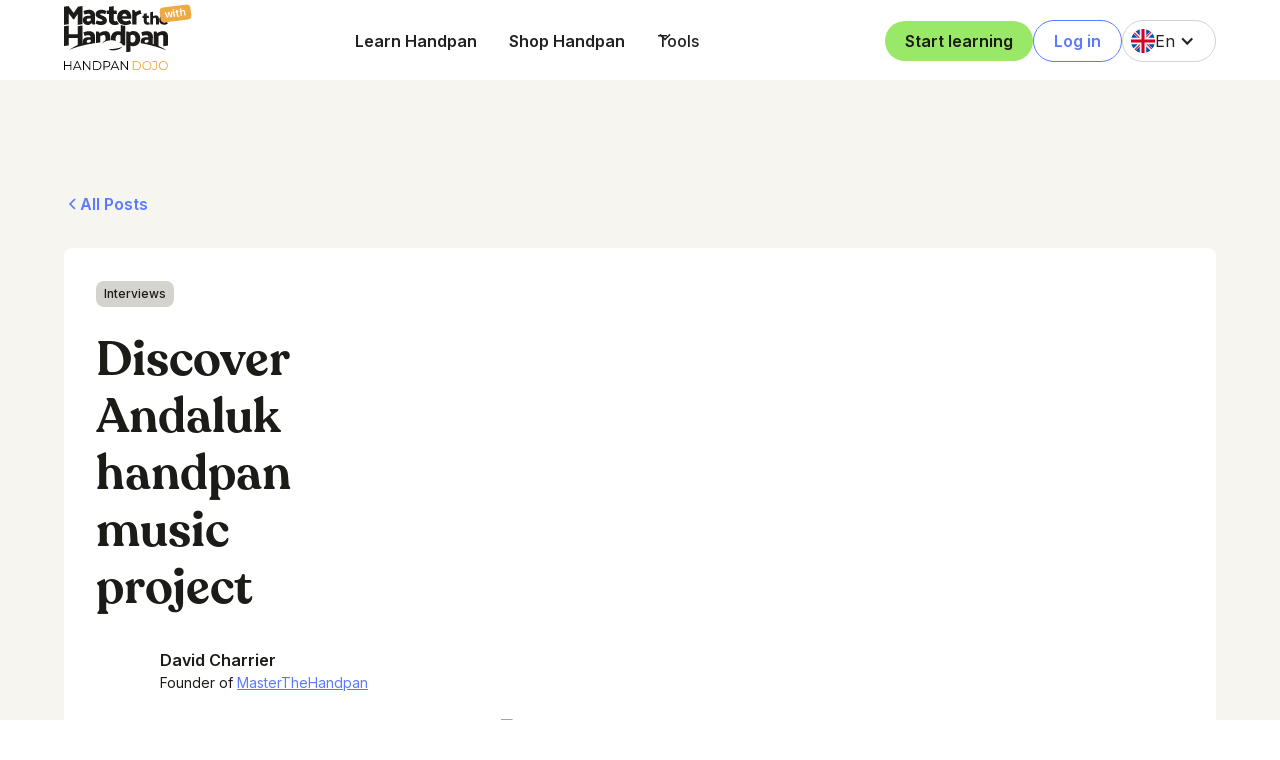

--- FILE ---
content_type: text/html; charset=utf-8
request_url: https://www.masterthehandpan.com/blog/discover-andaluk-handpan-music-project
body_size: 42844
content:
<!DOCTYPE html><!-- Last Published: Tue Jan 13 2026 11:42:17 GMT+0000 (Coordinated Universal Time) --><html data-wf-domain="www.masterthehandpan.com" data-wf-page="6682b1e448c4cc8cae3475cc" data-wf-site="6682b1e448c4cc8cae3474f9" lang="en" data-wf-collection="6682b1e448c4cc8cae3476be" data-wf-item-slug="discover-andaluk-handpan-music-project"><head><meta charset="utf-8"/><title>Discover Andaluk handpan music project (Interviews)</title><link rel="alternate" hrefLang="x-default" href="https://www.masterthehandpan.com/blog/discover-andaluk-handpan-music-project"/><link rel="alternate" hrefLang="en" href="https://www.masterthehandpan.com/blog/discover-andaluk-handpan-music-project"/><link rel="alternate" hrefLang="fr" href="https://www.masterthehandpan.com/fr/blog/discover-andaluk-handpan-music-project"/><meta content="Do you all know Yonatan Bar ? He is an amazing pantam maker who lives in Israel. His instrument called Yishama. I can only recommend you to visit his website | Interviews  | David Charrier | Nov 28, 2017" name="description"/><meta content="Discover Andaluk handpan music project (Interviews)" property="og:title"/><meta content="Do you all know Yonatan Bar ? He is an amazing pantam maker who lives in Israel. His instrument called Yishama. I can only recommend you to visit his website | Interviews  | David Charrier | Nov 28, 2017" property="og:description"/><meta content="https://cdn.prod.website-files.com/6682b1e448c4cc8cae34751f/6682b1e448c4cc8cae348383_5c911d1c5f49048265726e26_andalukproject.avif" property="og:image"/><meta content="Discover Andaluk handpan music project (Interviews)" property="twitter:title"/><meta content="Do you all know Yonatan Bar ? He is an amazing pantam maker who lives in Israel. His instrument called Yishama. I can only recommend you to visit his website | Interviews  | David Charrier | Nov 28, 2017" property="twitter:description"/><meta content="https://cdn.prod.website-files.com/6682b1e448c4cc8cae34751f/6682b1e448c4cc8cae348383_5c911d1c5f49048265726e26_andalukproject.avif" property="twitter:image"/><meta property="og:type" content="website"/><meta content="summary_large_image" name="twitter:card"/><meta content="width=device-width, initial-scale=1" name="viewport"/><meta content="4bbrDgYxewNR5REA1XkogpNNJX0TBJk3iKGMmvZOhlg" name="google-site-verification"/><link href="https://cdn.prod.website-files.com/6682b1e448c4cc8cae3474f9/css/masterthehandpandojo.webflow.shared.2399b5f41.min.css" rel="stylesheet" type="text/css" integrity="sha384-I5m19BdJFEWccUQXVLNUXnqCZ1GBaiEbU4Q2zTlYf0M7RFEPCXLezF36+gXBlvLP" crossorigin="anonymous"/><link href="https://fonts.googleapis.com" rel="preconnect"/><link href="https://fonts.gstatic.com" rel="preconnect" crossorigin="anonymous"/><script src="https://ajax.googleapis.com/ajax/libs/webfont/1.6.26/webfont.js" type="text/javascript"></script><script type="text/javascript">WebFont.load({  google: {    families: ["Inter:200,300,regular,500,600,700","Nothing You Could Do:regular"]  }});</script><script type="text/javascript">!function(o,c){var n=c.documentElement,t=" w-mod-";n.className+=t+"js",("ontouchstart"in o||o.DocumentTouch&&c instanceof DocumentTouch)&&(n.className+=t+"touch")}(window,document);</script><link href="https://cdn.prod.website-files.com/6469d38bb39363e2e3442fb7/65310a462e296a3e96292f6b_favicon-32x32.png" rel="shortcut icon" type="image/x-icon"/><link href="https://cdn.prod.website-files.com/6469d38bb39363e2e3442fb7/653109f112a2a596829a0305_master-the-handpan-favicon.png" rel="apple-touch-icon"/><link href="https://www.masterthehandpan.com/blog/discover-andaluk-handpan-music-project" rel="canonical"/><link href="rss.xml" rel="alternate" title="RSS Feed" type="application/rss+xml"/><script async="" src="https://www.googletagmanager.com/gtag/js?id=G-Q9P9WCEEYM"></script><script type="text/javascript">window.dataLayer = window.dataLayer || [];function gtag(){dataLayer.push(arguments);}gtag('set', 'developer_id.dZGVlNj', true);gtag('js', new Date());gtag('config', 'G-Q9P9WCEEYM');</script><script type="text/javascript">!function(f,b,e,v,n,t,s){if(f.fbq)return;n=f.fbq=function(){n.callMethod?n.callMethod.apply(n,arguments):n.queue.push(arguments)};if(!f._fbq)f._fbq=n;n.push=n;n.loaded=!0;n.version='2.0';n.agent='plwebflow';n.queue=[];t=b.createElement(e);t.async=!0;t.src=v;s=b.getElementsByTagName(e)[0];s.parentNode.insertBefore(t,s)}(window,document,'script','https://connect.facebook.net/en_US/fbevents.js');fbq('init', '1553299848023303');fbq('track', 'PageView');</script><!-- Please keep this css code to improve the font quality-->
<style>
  * {
  -webkit-font-smoothing: antialiased;
  -moz-osx-font-smoothing: grayscale;
  -o-font-smoothing: antialiased;
}

.formkit-form[data-uid="df8b15a8e2"][min-width~="700"] [data-style="clean"], 
.formkit-form[data-uid="df8b15a8e2"][min-width~="800"] [data-style="clean"], .formkit-form[data-uid="b828e65a3a"][min-width~="700"] [data-style="clean"], 
.formkit-form[data-uid="b828e65a3a"][min-width~="800"] [data-style="clean"], .formkit-form[data-uid="ea4c858109"][min-width~="700"] [data-style="clean"], 
.formkit-form[data-uid="ea4c858109"][min-width~="800"] [data-style="clean"], .formkit-form[data-uid="e077aeb135"][min-width~="700"] [data-style="clean"], 
.formkit-form[data-uid="e077aeb135"][min-width~="800"] [data-style="clean"], .formkit-form[data-uid="67d6673475"][min-width~="700"] [data-style="clean"], 
.formkit-form[data-uid="4ccb2b3612"][min-width~="800"] [data-style="clean"], .formkit-form[data-uid="67d6673475"][min-width~="700"] [data-style="clean"], 
.formkit-form[data-uid="4ccb2b3612"][min-width~="800"] [data-style="clean"]
{
    padding: 0px !important;
 
}


[wized-cloak] {
  display: none;
}

[wized-loader] {
  display: flex;
}


</style>

<!-- Deadline Funnel --><script type="text/javascript" data-cfasync="false">function SendUrlToDeadlineFunnel(e){var r,t,c,a,h,n,o,A,i = "ABCDEFGHIJKLMNOPQRSTUVWXYZabcdefghijklmnopqrstuvwxyz0123456789+/=",d=0,l=0,s="",u=[];if(!e)return e;do r=e.charCodeAt(d++),t=e.charCodeAt(d++),c=e.charCodeAt(d++),A=r<<16|t<<8|c,a=A>>18&63,h=A>>12&63,n=A>>6&63,o=63&A,u[l++]=i.charAt(a)+i.charAt(h)+i.charAt(n)+i.charAt(o);while(d<e.length);s=u.join("");var C=e.length%3;var decoded = (C?s.slice(0,C-3):s)+"===".slice(C||3);decoded = decoded.replace("+", "-");decoded = decoded.replace("/", "_");return decoded;} var dfUrl = SendUrlToDeadlineFunnel(location.href); var dfParentUrlValue;try {dfParentUrlValue = window.parent.location.href;} catch(err) {if(err.name === "SecurityError") {dfParentUrlValue = document.referrer;}}var dfParentUrl = (parent !== window) ? ("/" + SendUrlToDeadlineFunnel(dfParentUrlValue)) : "";(function() {var s = document.createElement("script");s.type = "text/javascript";s.async = true;s.setAttribute("data-scriptid", "dfunifiedcode");s.src ="https://a.deadlinefunnel.com/unified/reactunified.bundle.js?userIdHash=eyJpdiI6Ik42NTBzRjJnSU16cWYreFFRc0ViVVE9PSIsInZhbHVlIjoiNkNPblpGVUd2RjVRSEFSNGowYStnQT09IiwibWFjIjoiMzllMmZhMDhkYjA1ZTBmMTJjNDZmMWI2MDFhODQ4ODI1MDU5MzQyYzEzMzZmODY2NmMyNmFlN2E1NTJjMGIyYSJ9&pageFromUrl="+dfUrl+"&parentPageFromUrl="+dfParentUrl;var s2 = document.getElementsByTagName("script")[0];s2.parentNode.insertBefore(s, s2);})();</script><!-- End Deadline Funnel -->

<!-- Finsweet Cookie Consent -->
<script async src="https://cdn.jsdelivr.net/npm/@finsweet/cookie-consent@1/fs-cc.js" fs-cc-mode="informational"></script>

<script type="text/javascript">window.$crisp=[];window.CRISP_WEBSITE_ID="a63bb877-1787-4904-b03e-8bf22533ebba";(function(){d=document;s=d.createElement("script");s.src="https://client.crisp.chat/l.js";s.async=1;d.getElementsByTagName("head")[0].appendChild(s);})();</script>

<script type="text/javascript"
      src="https://onsite.optimonk.com/script.js?account=262029"
      async></script>

<script async src="https://embed.wized.com/u5Yict8K5AjDucmyK9NJ.js"></script>
<script async type="module" data-wized-id="u5Yict8K5AjDucmyK9NJ" src="https://embed.wized.com/v2/index.js"></script>

<script>
const memberstackConfig = {
  useCookies: true,
  setCookieOnRootDomain: true
}
</script>

<!-- Memberstack webflow package -->
<script data-memberstack-domain="https://memberstack-client.masterthehandpan.com" data-memberstack-app="app_cllwrncao007n0t2dh0og6wra" src="https://static.memberstack.com/scripts/v1/memberstack.js" type="text/javascript"></script>

<script>(function(w,r){w._rwq=r;w[r]=w[r]||function(){(w[r].q=w[r].q||[]).push(arguments)}})(window,'rewardful');</script>
<script async src='https://r.wdfl.co/rw.js' data-rewardful='c837bb'></script>

<!-- Hang Massive Facebook Pixel Code -->
<script>
  !function(f,b,e,v,n,t,s)
  {if(f.fbq)return;n=f.fbq=function(){n.callMethod?
  n.callMethod.apply(n,arguments):n.queue.push(arguments)};
  if(!f._fbq)f._fbq=n;n.push=n;n.loaded=!0;n.version='2.0';
  n.queue=[];t=b.createElement(e);t.async=!0;
  t.src=v;s=b.getElementsByTagName(e)[0];
  s.parentNode.insertBefore(t,s)}(window, document,'script',
  'https://connect.facebook.net/en_US/fbevents.js');
  fbq('init', '{527751620749274}');
  fbq('track', 'PageView');
</script>
<noscript>
  <img height="1" width="1" style="display:none" 
       src="https://www.facebook.com/tr?id={527751620749274}&ev=PageView&noscript=1"/>
</noscript>
<!-- Hang Massive Facebook Pixel Code -->

<!-- Churnkey Code -->
<script>
!function(){  
  if (!window.churnkey || !window.churnkey.created) {
    window.churnkey = { created: true };
    const a = document.createElement('script');
    a.src = 'https://assets.churnkey.co/js/app.js?appId=c6rzus445';
    a.async = true;
    const b = document.getElementsByTagName('script')[0];
    b.parentNode.insertBefore(a, b);
  }
}();
</script>
<!-- Churnkey Code --><!-- [Attributes by Finsweet] Social Share -->
<script defer src="https://cdn.jsdelivr.net/npm/@finsweet/attributes-socialshare@1/socialshare.js"></script>


<script type="application/ld+json">
      {
        "@context": "http://schema.org",
        "@type": "Article",
        "headline": "Discover Andaluk handpan music project",
        "alternativeHeadline": "Do you all know Yonatan Bar ? He is an amazing pantam maker who lives in Israel. His instrument called Yishama. I can only recommend you to visit his website",
        "thumbnailUrl": "https://cdn.prod.website-files.com/6682b1e448c4cc8cae34751f/6682b1e448c4cc8cae348383_5c911d1c5f49048265726e26_andalukproject.avif",
        "image": "https://cdn.prod.website-files.com/6682b1e448c4cc8cae34751f/6682b1e448c4cc8cae348383_5c911d1c5f49048265726e26_andalukproject.avif",
        "author": "David Charrier",
        "genre": "Interviews",
        "url": "https://www.masterthehandpan.com/blog/discover-andaluk-handpan-music-project",
        "datePublished": "Nov 28, 2017",
        "dateModified": "Sep 30, 2023",
        "publisher": {
          "@type": "Organization",
          "name": "Master The Handpan",
          "sameAs": "https://www.masterthehandpan.com",
          "logo": {
            "@type": "ImageObject",
            "url": "https://cdn.prod.website-files.com/59493940238fc14722aba6ac/5c7f8e6690d1d0ed1fadc39f_masterthehandpan.png",
            "width": "300",
            "height": "132"
          }
        },
        "description": "Do you all know Yonatan Bar ? He is an amazing pantam maker who lives in Israel. His instrument called Yishama. I can only recommend you to visit his website",
        "mainEntityOfPage": {
          "@type": "WebPage",
          "@id": "https://www.masterthehandpan.com/blog/discover-andaluk-handpan-music-project"
        }
      }
    </script><script src="https://cdn.prod.website-files.com/6682b1e448c4cc8cae3474f9%2F6544eda5f000985a163a8687%2F673b6bc317526d54bb5e8b84%2Ffinsweetcomponentsconfig-1.0.9.js" type="module" async="" siteId="6682b1e448c4cc8cae3474f9" finsweet="components"></script><script type="text/javascript">window.__WEBFLOW_CURRENCY_SETTINGS = {"currencyCode":"USD","symbol":"$","decimal":".","fractionDigits":2,"group":",","template":"{{wf {\"path\":\"symbol\",\"type\":\"PlainText\"} }} {{wf {\"path\":\"amount\",\"type\":\"CommercePrice\"} }} {{wf {\"path\":\"currencyCode\",\"type\":\"PlainText\"} }}","hideDecimalForWholeNumbers":false};</script></head><body><div class="page-wrapper"><div class="global-styles w-embed"><style>

/* Focus state style for keyboard navigation for the focusable elements */
*[tabindex]:focus-visible,
  input[type="file"]:focus-visible {
   outline: 0.125rem solid #4d65ff;
   outline-offset: 0.125rem;
}

/* Get rid of top margin on first element in any rich text element */
.w-richtext > :not(div):first-child, .w-richtext > div:first-child > :first-child {
  margin-top: 0 !important;
}

/* Get rid of bottom margin on last element in any rich text element */
.w-richtext>:last-child, .w-richtext ol li:last-child, .w-richtext ul li:last-child {
	margin-bottom: 0 !important;
}

/* Prevent all click and hover interaction with an element */
.pointer-events-off {
	pointer-events: none;
}

/* Enables all click and hover interaction with an element */
.pointer-events-on {
  pointer-events: auto;
}

/* Create a class of .div-square which maintains a 1:1 dimension of a div */
.div-square::after {
	content: "";
	display: block;
	padding-bottom: 100%;
}

/* Make sure containers never lose their center alignment */
.container-medium,.container-small, .container-large {
	margin-right: auto !important;
  margin-left: auto !important;
}

/* 
Make the following elements inherit typography styles from the parent and not have hardcoded values. 
Important: You will not be able to style for example "All Links" in Designer with this CSS applied.
Uncomment this CSS to use it in the project. Leave this message for future hand-off.
*/
/*
a,
.w-input,
.w-select,
.w-tab-link,
.w-nav-link,
.w-dropdown-btn,
.w-dropdown-toggle,
.w-dropdown-link {
  color: inherit;
  text-decoration: inherit;
  font-size: inherit;
}
*/

/* Apply "..." after 3 lines of text */
.text-style-3lines {
	display: -webkit-box;
	overflow: hidden;
	-webkit-line-clamp: 3;
	-webkit-box-orient: vertical;
}

/* Apply "..." after 2 lines of text */
.text-style-2lines {
	display: -webkit-box;
	overflow: hidden;
	-webkit-line-clamp: 2;
	-webkit-box-orient: vertical;
}

/* Adds inline flex display */
.display-inlineflex {
  display: inline-flex;
}

/* These classes are never overwritten */
.hide {
  display: none !important;
}

@media screen and (max-width: 991px) {
    .hide, .hide-tablet {
        display: none !important;
    }
}
  @media screen and (max-width: 767px) {
    .hide-mobile-landscape{
      display: none !important;
    }
}
  @media screen and (max-width: 479px) {
    .hide-mobile{
      display: none !important;
    }
}
 
.margin-0 {
  margin: 0rem !important;
}
  
.padding-0 {
  padding: 0rem !important;
}

.spacing-clean {
padding: 0rem !important;
margin: 0rem !important;
}

.margin-top {
  margin-right: 0rem !important;
  margin-bottom: 0rem !important;
  margin-left: 0rem !important;
}

.padding-top {
  padding-right: 0rem !important;
  padding-bottom: 0rem !important;
  padding-left: 0rem !important;
}
  
.margin-right {
  margin-top: 0rem !important;
  margin-bottom: 0rem !important;
  margin-left: 0rem !important;
}

.padding-right {
  padding-top: 0rem !important;
  padding-bottom: 0rem !important;
  padding-left: 0rem !important;
}

.margin-bottom {
  margin-top: 0rem !important;
  margin-right: 0rem !important;
  margin-left: 0rem !important;
}

.padding-bottom {
  padding-top: 0rem !important;
  padding-right: 0rem !important;
  padding-left: 0rem !important;
}

.margin-left {
  margin-top: 0rem !important;
  margin-right: 0rem !important;
  margin-bottom: 0rem !important;
}
  
.padding-left {
  padding-top: 0rem !important;
  padding-right: 0rem !important;
  padding-bottom: 0rem !important;
}
  
.margin-horizontal {
  margin-top: 0rem !important;
  margin-bottom: 0rem !important;
}

.padding-horizontal {
  padding-top: 0rem !important;
  padding-bottom: 0rem !important;
}

.margin-vertical {
  margin-right: 0rem !important;
  margin-left: 0rem !important;
}
  
.padding-vertical {
  padding-right: 0rem !important;
  padding-left: 0rem !important;
}

/* Apply "..." at 100% width */
.truncate-width { 
		width: 100%; 
    white-space: nowrap; 
    overflow: hidden; 
    text-overflow: ellipsis; 
}
/* Removes native scrollbar */
.no-scrollbar {
    -ms-overflow-style: none;
    overflow: -moz-scrollbars-none; 
}

.no-scrollbar::-webkit-scrollbar {
    display: none;
}

</style></div><div data-animation="default" class="navbar_component w-nav" data-easing2="ease" fs-scrolldisable-element="smart-nav" data-easing="ease" data-collapse="medium" data-w-id="d0a497c3-2c17-951d-bb7d-d46794b810a3" role="banner" data-duration="400"><div class="navbar_container"><a href="/?r=0" class="navbar_logo-link w-nav-brand"><img src="https://cdn.prod.website-files.com/6682b1e448c4cc8cae3474f9/6682b1e448c4cc8cae347642_master-the-handpan-logo-black.svg" loading="lazy" alt="MasterTheHandpan - Learning handpan made simple &amp; fun" class="navbar_logo"/><div class="with_wrapper"><div class="text-size-verytiny">with</div></div><img src="https://cdn.prod.website-files.com/6682b1e448c4cc8cae3474f9/66b32d66a9bec205c087c6d8_handpan-dojo-logo.svg" loading="lazy" alt="" class="navbar_handpandojo_logo"/></a><nav role="navigation" class="navbar_menu w-nav-menu"><div class="navbar_menu-left"><a href="/courses/learn-to-play-handpan" class="navbar_link w-nav-link">Learn Handpan</a><a href="/marketplace" class="navbar_link w-nav-link">Shop Handpan</a><div data-hover="true" data-delay="300" data-w-id="d0a497c3-2c17-951d-bb7d-d46794b810af" class="navbar_menu-dropdown w-dropdown"><div class="navbar_dropdown-toggle w-dropdown-toggle"><div class="dropdown-icon w-embed"><svg width=" 100%" height=" 100%" viewBox="0 0 16 16" fill="none" xmlns="http://www.w3.org/2000/svg">
<path fill-rule="evenodd" clip-rule="evenodd" d="M2.55806 6.29544C2.46043 6.19781 2.46043 6.03952 2.55806 5.94189L3.44195 5.058C3.53958 4.96037 3.69787 4.96037 3.7955 5.058L8.00001 9.26251L12.2045 5.058C12.3021 4.96037 12.4604 4.96037 12.5581 5.058L13.4419 5.94189C13.5396 6.03952 13.5396 6.19781 13.4419 6.29544L8.17678 11.5606C8.07915 11.6582 7.92086 11.6582 7.82323 11.5606L2.55806 6.29544Z" fill="currentColor"/>
</svg></div><div>Tools</div></div><nav class="navbar_dropdown-list shadow-large w-dropdown-list"><div class="navbar_container"><div class="navbar_dropdown-content"><div class="navbar_dropdown-content-left"><div class="navbar_dropdown-link-list"><h4 class="text-size-small text-weight-semibold text-color-blue">Explore &amp; Connect</h4><a href="https://community.masterthehandpan.com/c/podcast/" target="_blank" class="navbar_dropdown-link w-inline-block"><div class="navbar_icon-wrapper"><div class="icon-embed-xsmall w-embed"><svg width="currentWidth" height="currentHeight" viewBox="0 0 24 24" fill="none" xmlns="http://www.w3.org/2000/svg">
<path fill-rule="evenodd" clip-rule="evenodd" d="m4 9a1 1 0 0 0 -1 1 9.01 9.01 0 0 0 8 8.941v3.059h-2a1 1 0 0 0 0 2h6a1 1 0 0 0 0-2h-2v-3.059a9.01 9.01 0 0 0 8-8.941 1 1 0 0 0 -2 0 7 7 0 0 1 -14 0 1 1 0 0 0 -1-1z" fill="currentColor"></path>
<path fill-rule="evenodd" clip-rule="evenodd" d="m12 15a5.006 5.006 0 0 0 5-5v-5a5 5 0 0 0 -10 0v5a5.006 5.006 0 0 0 5 5zm-3-10a3 3 0 0 1 6 0v5a3 3 0 0 1 -6 0z" fill="currentColor"></path>
</svg></div></div><div class="navbar_item-right"><div class="text-weight-semibold text-color-black">Handpan Podcast</div><p class="text-size-small hide-mobile-landscape">Tune in to the Handpan Show</p></div></a><a href="/handpan-makers-directory" class="navbar_dropdown-link w-inline-block"><div class="navbar_icon-wrapper"><div class="icon-embed-xsmall w-embed"><svg xmlns="http://www.w3.org/2000/svg" xmlns:xlink="http://www.w3.org/1999/xlink" aria-hidden="true" role="img" class="iconify iconify--tabler" width="100%" height="100%" preserveAspectRatio="xMidYMid meet" viewBox="0 0 24 24"><path fill="none" stroke="currentColor" stroke-linecap="round" stroke-linejoin="round" stroke-width="2" d="m11.414 10l-7.383 7.418a2.091 2.091 0 0 0 0 2.967a2.11 2.11 0 0 0 2.976 0L14.414 13m3.707 2.293l2.586-2.586a1 1 0 0 0 0-1.414l-7.586-7.586a1 1 0 0 0-1.414 0L9.121 6.293a1 1 0 0 0 0 1.414l7.586 7.586a1 1 0 0 0 1.414 0z"></path></svg></div></div><div class="navbar_item-right"><div class="text-weight-semibold text-color-black">Handpan Makers Directory</div><p class="text-size-small hide-mobile-landscape">Your guide to finding handpan makers</p></div></a><a href="/handpan-players-directory" class="navbar_dropdown-link w-inline-block"><div class="navbar_icon-wrapper"><div class="icon-embed-xsmall w-embed"><svg xmlns="http://www.w3.org/2000/svg" xmlns:xlink="http://www.w3.org/1999/xlink" aria-hidden="true" role="img" class="iconify iconify--ph" width="100%" height="100%" preserveAspectRatio="xMidYMid meet" viewBox="0 0 256 256"><path fill="currentColor" d="m211.45 52.51l-80-24A12 12 0 0 0 116 40v100.22A52 52 0 1 0 140 184V56.13l64.55 19.36a12 12 0 1 0 6.9-23ZM88 212a28 28 0 1 1 28-28a28 28 0 0 1-28 28Z"></path></svg></div></div><div class="navbar_item-right"><div class="text-weight-semibold text-color-black">Handpan Players Directory</div><p class="text-size-small hide-mobile-landscape">Listen to renowned handpan players</p></div></a><a href="/handpan-festivals" class="navbar_dropdown-link w-inline-block"><div class="navbar_icon-wrapper"><div class="icon-embed-xsmall w-embed"><svg xmlns="http://www.w3.org/2000/svg" xmlns:xlink="http://www.w3.org/1999/xlink" aria-hidden="true" role="img" class="iconify iconify--ic" width="100%" height="100%" preserveAspectRatio="xMidYMid meet" viewBox="0 0 24 24"><path fill="currentColor" d="M17 12h-5v5h5v-5zM16 1v2H8V1H6v2H5c-1.11 0-1.99.9-1.99 2L3 19a2 2 0 0 0 2 2h14c1.1 0 2-.9 2-2V5c0-1.1-.9-2-2-2h-1V1h-2zm3 18H5V8h14v11z"></path></svg></div></div><div class="navbar_item-right"><div class="text-weight-semibold text-color-black">Festival Directory</div><p class="text-size-small hide-mobile-landscape">Explore handpan festivals near you</p></div></a></div><div class="navbar_dropdown-link-list"><h4 id="w-node-_2e46438f-69c4-fffc-b4e4-458323e76c8e-23e76c66" class="text-size-small text-weight-semibold text-color-blue">Community &amp; Support</h4><a href="https://community.masterthehandpan.com/" target="_blank" class="navbar_dropdown-link w-inline-block"><div class="navbar_icon-wrapper"><div class="icon-embed-xsmall w-embed"><svg xmlns="http://www.w3.org/2000/svg" xmlns:xlink="http://www.w3.org/1999/xlink" aria-hidden="true" role="img" class="iconify iconify--ic" width="100%" height="100%" preserveAspectRatio="xMidYMid meet" viewBox="0 0 24 24"><path fill="currentColor" d="M20 2H4c-1.1 0-2 .9-2 2v18l4-4h14c1.1 0 2-.9 2-2V4c0-1.1-.9-2-2-2zm0 14H6l-2 2V4h16v12z"></path></svg></div></div><div class="navbar_item-right"><div class="text-weight-semibold text-color-black">Handpan Community</div><p class="text-size-small hide-mobile-landscape">Discuss with fellow handpan enthusiasts</p></div></a><a href="https://helpdesk.masterthehandpan.com/en/" target="_blank" class="navbar_dropdown-link w-inline-block"><div class="navbar_icon-wrapper"><div class="icon-embed-xsmall w-embed"><svg xmlns="http://www.w3.org/2000/svg" xmlns:xlink="http://www.w3.org/1999/xlink" aria-hidden="true" role="img" class="iconify iconify--tabler" width="100%" height="100%" preserveAspectRatio="xMidYMid meet" viewBox="0 0 24 24"><g fill="none" stroke="currentColor" stroke-linecap="round" stroke-linejoin="round" stroke-width="2"><path d="M3 12a9 9 0 1 0 18 0a9 9 0 1 0-18 0m9 5v.01"></path><path d="M12 13.5a1.5 1.5 0 0 1 1-1.5a2.6 2.6 0 1 0-3-4"></path></g></svg></div></div><div class="navbar_item-right"><div class="text-weight-semibold text-color-black">Student Help</div><p class="text-size-small hide-mobile-landscape">Assistance and FAQs for students</p></div></a><a href="/student-reviews" class="navbar_dropdown-link w-inline-block"><div class="navbar_icon-wrapper"><div class="icon-embed-xsmall w-embed"><svg xmlns="http://www.w3.org/2000/svg" xmlns:xlink="http://www.w3.org/1999/xlink" aria-hidden="true" role="img" class="iconify iconify--tabler" width="100%" height="100%" preserveAspectRatio="xMidYMid meet" viewBox="0 0 24 24"><path fill="none" stroke="currentColor" stroke-linecap="round" stroke-linejoin="round" stroke-width="2" d="M19.5 12.572L12 20l-7.5-7.428A5 5 0 1 1 12 6.006a5 5 0 1 1 7.5 6.572"></path></svg></div></div><div class="navbar_item-right"><div class="text-weight-semibold text-color-black">Students Love</div><p class="text-size-small hide-mobile-landscape">Testimonials from our learners</p></div></a><a href="/contact" class="navbar_dropdown-link w-inline-block"><div class="navbar_icon-wrapper"><div class="icon-embed-xsmall w-embed"><svg xmlns="http://www.w3.org/2000/svg" xmlns:xlink="http://www.w3.org/1999/xlink" aria-hidden="true" role="img" class="iconify iconify--tabler" width="100%" height="100%" preserveAspectRatio="xMidYMid meet" viewBox="0 0 24 24"><g fill="none" stroke="currentColor" stroke-linecap="round" stroke-linejoin="round" stroke-width="2"><path d="M3 7a2 2 0 0 1 2-2h14a2 2 0 0 1 2 2v10a2 2 0 0 1-2 2H5a2 2 0 0 1-2-2V7z"></path><path d="m3 7l9 6l9-6"></path></g></svg></div></div><div class="navbar_item-right"><div class="text-weight-semibold text-color-black">Contact Us</div><p class="text-size-small hide-mobile-landscape">Let&#x27;s chat, we&#x27;re here to help</p></div></a></div></div><div class="navbar_dropdown-content-right"><div class="navbar_dropdown-content-wrapper z-index-1"><h4 class="text-size-small text-weight-semibold text-color-blue">Featured from Blog</h4><div id="w-node-_12a28d8e-1df6-a917-3969-d9d2cf9a8ca6-23e76c66" class="navbar_blog-list-wrapper w-dyn-list"><div role="list" class="w-dyn-items"><div role="listitem" class="navbar_blog-list w-dyn-item"><a href="/blog/human-being-le-nouvel-album-de-laurent-sureau" class="navbar_blog-item w-inline-block w-condition-invisible"><div class="navbar_blog-image-wrapper"><img loading="lazy" alt="Human Being : le nouvel album de Laurent Sureau" src="https://cdn.prod.website-files.com/6682b1e448c4cc8cae34751f/6682b1e448c4cc8cae348d8b_laurent-sureau.avif" sizes="100vw" srcset="https://cdn.prod.website-files.com/6682b1e448c4cc8cae34751f/6682b1e448c4cc8cae348d8b_laurent-sureau-p-500.avif 500w, https://cdn.prod.website-files.com/6682b1e448c4cc8cae34751f/6682b1e448c4cc8cae348d8b_laurent-sureau-p-800.avif 800w, https://cdn.prod.website-files.com/6682b1e448c4cc8cae34751f/6682b1e448c4cc8cae348d8b_laurent-sureau.avif 1600w" class="navbar5_blog-image"/></div><div class="navbar_large-item-content"><div class="margin-bottom margin-tiny"><div class="text-weight-semibold text-color-black">Human Being : le nouvel album de Laurent Sureau</div></div><div class="margin-top margin-xxsmall"><div class="text-style-link text-size-small">Read more</div></div></div></a></div><div role="listitem" class="navbar_blog-list w-dyn-item"><a href="/blog/what-is-the-best-equipment-for-recording-handpan" class="navbar_blog-item w-inline-block w-condition-invisible"><div class="navbar_blog-image-wrapper"><img loading="lazy" alt="What is the best equipment for recording handpan?" src="https://cdn.prod.website-files.com/6682b1e448c4cc8cae34751f/6682b1e448c4cc8cae348b7d_5c90af6f57008a3e83400f92_Microphone-for-Handpan-1.avif" sizes="100vw" srcset="https://cdn.prod.website-files.com/6682b1e448c4cc8cae34751f/6682b1e448c4cc8cae348b7d_5c90af6f57008a3e83400f92_Microphone-for-Handpan-1-p-500.avif 500w, https://cdn.prod.website-files.com/6682b1e448c4cc8cae34751f/6682b1e448c4cc8cae348b7d_5c90af6f57008a3e83400f92_Microphone-for-Handpan-1-p-800.avif 800w, https://cdn.prod.website-files.com/6682b1e448c4cc8cae34751f/6682b1e448c4cc8cae348b7d_5c90af6f57008a3e83400f92_Microphone-for-Handpan-1.avif 1600w" class="navbar5_blog-image"/></div><div class="navbar_large-item-content"><div class="margin-bottom margin-tiny"><div class="text-weight-semibold text-color-black">What is the best equipment for recording handpan?</div></div><div class="margin-top margin-xxsmall"><div class="text-style-link text-size-small">Read more</div></div></div></a></div><div role="listitem" class="navbar_blog-list w-dyn-item"><a href="/blog/vous-voulez-acheter-un-handpan-voila-tout-ce-quil-faut-savoir" class="navbar_blog-item w-inline-block w-condition-invisible"><div class="navbar_blog-image-wrapper"><img loading="lazy" alt="Vous voulez acheter un handpan? Voilà tout ce qu’il faut savoir" src="https://cdn.prod.website-files.com/6682b1e448c4cc8cae34751f/6682b1e448c4cc8cae348385_5c90b2745e8ec16c2e97dd90_how-to-choose.avif" class="navbar5_blog-image"/></div><div class="navbar_large-item-content"><div class="margin-bottom margin-tiny"><div class="text-weight-semibold text-color-black">Vous voulez acheter un handpan? Voilà tout ce qu’il faut savoir</div></div><div class="margin-top margin-xxsmall"><div class="text-style-link text-size-small">Read more</div></div></div></a></div><div role="listitem" class="navbar_blog-list w-dyn-item"><a href="/blog/tom-vaylo-interview-with-a-brilliant-artist" class="navbar_blog-item w-inline-block w-condition-invisible"><div class="navbar_blog-image-wrapper"><img loading="lazy" alt="Tom Vaylo : interview with a brilliant artist" src="https://cdn.prod.website-files.com/6682b1e448c4cc8cae34751f/6682b1e448c4cc8cae348b87_5d970bb83b24d44d6dea62f3_tom-vaylo.avif" class="navbar5_blog-image"/></div><div class="navbar_large-item-content"><div class="margin-bottom margin-tiny"><div class="text-weight-semibold text-color-black">Tom Vaylo : interview with a brilliant artist</div></div><div class="margin-top margin-xxsmall"><div class="text-style-link text-size-small">Read more</div></div></div></a></div><div role="listitem" class="navbar_blog-list w-dyn-item"><a href="/blog/women-of-steel" class="navbar_blog-item w-inline-block w-condition-invisible"><div class="navbar_blog-image-wrapper"><img loading="lazy" alt="Women of Steel" src="https://cdn.prod.website-files.com/6682b1e448c4cc8cae34751f/6682b1e448c4cc8cae348b63_5c93bc2cb6c2aa805e291dc5_women-of-steel.avif" class="navbar5_blog-image"/></div><div class="navbar_large-item-content"><div class="margin-bottom margin-tiny"><div class="text-weight-semibold text-color-black">Women of Steel</div></div><div class="margin-top margin-xxsmall"><div class="text-style-link text-size-small">Read more</div></div></div></a></div><div role="listitem" class="navbar_blog-list w-dyn-item"><a href="/blog/where-to-buy-a-handpan" class="navbar_blog-item w-inline-block w-condition-invisible"><div class="navbar_blog-image-wrapper"><img loading="lazy" alt="Where to buy a handpan?" src="https://cdn.prod.website-files.com/6682b1e448c4cc8cae34751f/6682b1e448c4cc8cae348b7a_5ca21acc4ccfeb97a9c4a9e1_Perspective-Directory-Handpan.avif" class="navbar5_blog-image"/></div><div class="navbar_large-item-content"><div class="margin-bottom margin-tiny"><div class="text-weight-semibold text-color-black">Where to buy a handpan?</div></div><div class="margin-top margin-xxsmall"><div class="text-style-link text-size-small">Read more</div></div></div></a></div><div role="listitem" class="navbar_blog-list w-dyn-item"><a href="/blog/rencontre-avec-un-accordeur-de-handpan-josh-rivera" class="navbar_blog-item w-inline-block w-condition-invisible"><div class="navbar_blog-image-wrapper"><img loading="lazy" alt="Rencontre avec un accordeur de handpan: Josh Rivera" src="https://cdn.prod.website-files.com/6682b1e448c4cc8cae34751f/6682b1e448c4cc8cae348b74_5c93504ea572a21af6a7993d_Josh-1200.avif" class="navbar5_blog-image"/></div><div class="navbar_large-item-content"><div class="margin-bottom margin-tiny"><div class="text-weight-semibold text-color-black">Rencontre avec un accordeur de handpan: Josh Rivera</div></div><div class="margin-top margin-xxsmall"><div class="text-style-link text-size-small">Read more</div></div></div></a></div><div role="listitem" class="navbar_blog-list w-dyn-item"><a href="/blog/tout-ce-quil-faut-savoir-pour-prendre-lavion-avec-un-handpan" class="navbar_blog-item w-inline-block w-condition-invisible"><div class="navbar_blog-image-wrapper"><img loading="lazy" alt="Tout ce qu’il faut savoir pour prendre l’avion avec un handpan" src="https://cdn.prod.website-files.com/6682b1e448c4cc8cae34751f/6682b1e448c4cc8cae348554_5c911b9e3663b9ad0a65fc23_fly-handpan.avif" class="navbar5_blog-image"/></div><div class="navbar_large-item-content"><div class="margin-bottom margin-tiny"><div class="text-weight-semibold text-color-black">Tout ce qu’il faut savoir pour prendre l’avion avec un handpan</div></div><div class="margin-top margin-xxsmall"><div class="text-style-link text-size-small">Read more</div></div></div></a></div><div role="listitem" class="navbar_blog-list w-dyn-item"><a href="/blog/tom-vaylo-entretien-avec-un-artiste-talentueux" class="navbar_blog-item w-inline-block w-condition-invisible"><div class="navbar_blog-image-wrapper"><img loading="lazy" alt="Tom Vaylo : entretien avec un artiste talentueux" src="https://cdn.prod.website-files.com/6682b1e448c4cc8cae34751f/6682b1e448c4cc8cae348b87_5d970bb83b24d44d6dea62f3_tom-vaylo.avif" class="navbar5_blog-image"/></div><div class="navbar_large-item-content"><div class="margin-bottom margin-tiny"><div class="text-weight-semibold text-color-black">Tom Vaylo : entretien avec un artiste talentueux</div></div><div class="margin-top margin-xxsmall"><div class="text-style-link text-size-small">Read more</div></div></div></a></div><div role="listitem" class="navbar_blog-list w-dyn-item"><a href="/blog/thomas-ben-tov-ingenieur-du-son" class="navbar_blog-item w-inline-block w-condition-invisible"><div class="navbar_blog-image-wrapper"><img loading="lazy" alt="Thomas Ben Tov : Ingénieur du son pour Handpan" src="https://cdn.prod.website-files.com/6682b1e448c4cc8cae34751f/6682b1e448c4cc8cae348583_5c91370a3663b9f0fe669815_Thomas-1200.avif" class="navbar5_blog-image"/></div><div class="navbar_large-item-content"><div class="margin-bottom margin-tiny"><div class="text-weight-semibold text-color-black">Thomas Ben Tov : Ingénieur du son pour Handpan</div></div><div class="margin-top margin-xxsmall"><div class="text-style-link text-size-small">Read more</div></div></div></a></div><div role="listitem" class="navbar_blog-list w-dyn-item"><a href="/blog/the-7-marks-of-a-quality-handpan" class="navbar_blog-item w-inline-block w-condition-invisible"><div class="navbar_blog-image-wrapper"><img loading="lazy" alt="The 7 Marks of a Quality Handpan" src="https://cdn.prod.website-files.com/6682b1e448c4cc8cae34751f/6682b1e448c4cc8cae348b64_5c8fcf6b9e46f1580ed57eb8_7-marks-of-a-quality-handpan.avif" class="navbar5_blog-image"/></div><div class="navbar_large-item-content"><div class="margin-bottom margin-tiny"><div class="text-weight-semibold text-color-black">The 7 Marks of a Quality Handpan</div></div><div class="margin-top margin-xxsmall"><div class="text-style-link text-size-small">Read more</div></div></div></a></div><div role="listitem" class="navbar_blog-list w-dyn-item"><a href="/blog/the-biggest-handpan-festival-in-the-world" class="navbar_blog-item w-inline-block w-condition-invisible"><div class="navbar_blog-image-wrapper"><img loading="lazy" alt="The biggest handpan festival in the world" src="https://cdn.prod.website-files.com/6682b1e448c4cc8cae34751f/6682b1e448c4cc8cae348ab0_5c91387a3663b97cdb669b09_T1festival-handan-1200.avif" class="navbar5_blog-image"/></div><div class="navbar_large-item-content"><div class="margin-bottom margin-tiny"><div class="text-weight-semibold text-color-black">The biggest handpan festival in the world</div></div><div class="margin-top margin-xxsmall"><div class="text-style-link text-size-small">Read more</div></div></div></a></div><div role="listitem" class="navbar_blog-list w-dyn-item"><a href="/blog/taopan-interview-avec-un-fabricant" class="navbar_blog-item w-inline-block w-condition-invisible"><div class="navbar_blog-image-wrapper"><img loading="lazy" alt="Taopan : interview avec un fabricant" src="https://cdn.prod.website-files.com/6682b1e448c4cc8cae34751f/6682b1e448c4cc8cae348b7f_5c9365919f6e07272854824a_T1-1200-Taopan.avif" class="navbar5_blog-image"/></div><div class="navbar_large-item-content"><div class="margin-bottom margin-tiny"><div class="text-weight-semibold text-color-black">Taopan : interview avec un fabricant</div></div><div class="margin-top margin-xxsmall"><div class="text-style-link text-size-small">Read more</div></div></div></a></div><div role="listitem" class="navbar_blog-list w-dyn-item"><a href="/blog/taopan-interview-with-a-maker" class="navbar_blog-item w-inline-block w-condition-invisible"><div class="navbar_blog-image-wrapper"><img loading="lazy" alt="Taopan : Interview with a maker" src="https://cdn.prod.website-files.com/6682b1e448c4cc8cae34751f/6682b1e448c4cc8cae348b81_5c9365919f6e07272854824a_T1-1200-Taopan.avif" class="navbar5_blog-image"/></div><div class="navbar_large-item-content"><div class="margin-bottom margin-tiny"><div class="text-weight-semibold text-color-black">Taopan : Interview with a maker</div></div><div class="margin-top margin-xxsmall"><div class="text-style-link text-size-small">Read more</div></div></div></a></div><div role="listitem" class="navbar_blog-list w-dyn-item"><a href="/blog/steel-mountain-handpan-gathering" class="navbar_blog-item w-inline-block w-condition-invisible"><div class="navbar_blog-image-wrapper"><img loading="lazy" alt="Steel Mountain Handpan Gathering" src="https://cdn.prod.website-files.com/6682b1e448c4cc8cae34751f/6682b1e448c4cc8cae348b7e_5c91331c3663b97c97668a6b_Steel-moutain-1200.avif" class="navbar5_blog-image"/></div><div class="navbar_large-item-content"><div class="margin-bottom margin-tiny"><div class="text-weight-semibold text-color-black">Steel Mountain Handpan Gathering</div></div><div class="margin-top margin-xxsmall"><div class="text-style-link text-size-small">Read more</div></div></div></a></div><div role="listitem" class="navbar_blog-list w-dyn-item"><a href="/blog/stainless-steel-handpans-just-a-fad" class="navbar_blog-item w-inline-block w-condition-invisible"><div class="navbar_blog-image-wrapper"><img loading="lazy" alt="Stainless steel Handpans: Just a fad?" src="https://cdn.prod.website-files.com/6682b1e448c4cc8cae34751f/6682b1e448c4cc8cae348b62_5c9357d061394f97f8578d2b_Stainless-steel-handpan.avif" class="navbar5_blog-image"/></div><div class="navbar_large-item-content"><div class="margin-bottom margin-tiny"><div class="text-weight-semibold text-color-black">Stainless steel Handpans: Just a fad?</div></div><div class="margin-top margin-xxsmall"><div class="text-style-link text-size-small">Read more</div></div></div></a></div><div role="listitem" class="navbar_blog-list w-dyn-item"><a href="/blog/rav-vas-buyers-guide" class="navbar_blog-item w-inline-block w-condition-invisible"><div class="navbar_blog-image-wrapper"><img loading="lazy" alt="The Complete RAV Vast Guide" src="https://cdn.prod.website-files.com/6682b1e448c4cc8cae34751f/6682b1e448c4cc8cae348595_5ed0c2e542f758ed705d8758_buy-rav-vast.avif" class="navbar5_blog-image"/></div><div class="navbar_large-item-content"><div class="margin-bottom margin-tiny"><div class="text-weight-semibold text-color-black">The Complete RAV Vast Guide</div></div><div class="margin-top margin-xxsmall"><div class="text-style-link text-size-small">Read more</div></div></div></a></div><div role="listitem" class="navbar_blog-list w-dyn-item"><a href="/blog/quel-equipement-pour-enregistrer-mon-handpan" class="navbar_blog-item w-inline-block w-condition-invisible"><div class="navbar_blog-image-wrapper"><img loading="lazy" alt="Quel équipement pour enregistrer mon handpan ?" src="https://cdn.prod.website-files.com/6682b1e448c4cc8cae34751f/6682b1e448c4cc8cae348b7d_5c90af6f57008a3e83400f92_Microphone-for-Handpan-1.avif" sizes="100vw" srcset="https://cdn.prod.website-files.com/6682b1e448c4cc8cae34751f/6682b1e448c4cc8cae348b7d_5c90af6f57008a3e83400f92_Microphone-for-Handpan-1-p-500.avif 500w, https://cdn.prod.website-files.com/6682b1e448c4cc8cae34751f/6682b1e448c4cc8cae348b7d_5c90af6f57008a3e83400f92_Microphone-for-Handpan-1-p-800.avif 800w, https://cdn.prod.website-files.com/6682b1e448c4cc8cae34751f/6682b1e448c4cc8cae348b7d_5c90af6f57008a3e83400f92_Microphone-for-Handpan-1.avif 1600w" class="navbar5_blog-image"/></div><div class="navbar_large-item-content"><div class="margin-bottom margin-tiny"><div class="text-weight-semibold text-color-black">Quel équipement pour enregistrer mon handpan ?</div></div><div class="margin-top margin-xxsmall"><div class="text-style-link text-size-small">Read more</div></div></div></a></div><div role="listitem" class="navbar_blog-list w-dyn-item"><a href="/blog/oloji-meet-the-band" class="navbar_blog-item w-inline-block w-condition-invisible"><div class="navbar_blog-image-wrapper"><img loading="lazy" alt="OLOJi : Meet The Band" src="https://cdn.prod.website-files.com/6682b1e448c4cc8cae34751f/6682b1e448c4cc8cae3489f2_5c9376eb4bd22cc376b9b3d8_OLOji-1200.avif" class="navbar5_blog-image"/></div><div class="navbar_large-item-content"><div class="margin-bottom margin-tiny"><div class="text-weight-semibold text-color-black">OLOJi : Meet The Band</div></div><div class="margin-top margin-xxsmall"><div class="text-style-link text-size-small">Read more</div></div></div></a></div><div role="listitem" class="navbar_blog-list w-dyn-item"><a href="/blog/meet-a-great-handpan-tuner-josh-rivera" class="navbar_blog-item w-inline-block w-condition-invisible"><div class="navbar_blog-image-wrapper"><img loading="lazy" alt="Meet a great handpan tuner: Josh Rivera" src="https://cdn.prod.website-files.com/6682b1e448c4cc8cae34751f/6682b1e448c4cc8cae348b74_5c93504ea572a21af6a7993d_Josh-1200.avif" class="navbar5_blog-image"/></div><div class="navbar_large-item-content"><div class="margin-bottom margin-tiny"><div class="text-weight-semibold text-color-black">Meet a great handpan tuner: Josh Rivera</div></div><div class="margin-top margin-xxsmall"><div class="text-style-link text-size-small">Read more</div></div></div></a></div><div role="listitem" class="navbar_blog-list w-dyn-item"><a href="/blog/ou-acheter-un-handpan" class="navbar_blog-item w-inline-block w-condition-invisible"><div class="navbar_blog-image-wrapper"><img loading="lazy" alt="Où acheter un handpan?" src="https://cdn.prod.website-files.com/6682b1e448c4cc8cae34751f/6682b1e448c4cc8cae348b7a_5ca21acc4ccfeb97a9c4a9e1_Perspective-Directory-Handpan.avif" class="navbar5_blog-image"/></div><div class="navbar_large-item-content"><div class="margin-bottom margin-tiny"><div class="text-weight-semibold text-color-black">Où acheter un handpan?</div></div><div class="margin-top margin-xxsmall"><div class="text-style-link text-size-small">Read more</div></div></div></a></div><div role="listitem" class="navbar_blog-list w-dyn-item"><a href="/blog/my-new-year-message-to-mth-fans" class="navbar_blog-item w-inline-block w-condition-invisible"><div class="navbar_blog-image-wrapper"><img loading="lazy" alt="My New Year message to MTH fans" src="https://cdn.prod.website-files.com/6682b1e448c4cc8cae34751f/6682b1e448c4cc8cae348361_5c936a4d61394f02e157f320_1200-1.avif" class="navbar5_blog-image"/></div><div class="navbar_large-item-content"><div class="margin-bottom margin-tiny"><div class="text-weight-semibold text-color-black">My New Year message to MTH fans</div></div><div class="margin-top margin-xxsmall"><div class="text-style-link text-size-small">Read more</div></div></div></a></div><div role="listitem" class="navbar_blog-list w-dyn-item"><a href="/blog/match-oktava-mk012-vs-shure-beta-57a" class="navbar_blog-item w-inline-block w-condition-invisible"><div class="navbar_blog-image-wrapper"><img loading="lazy" alt="Match : Oktava MK012 vs Shure Beta 57a" src="https://cdn.prod.website-files.com/6682b1e448c4cc8cae34751f/6682b1e448c4cc8cae34835d_5c91340e5f4904d367730939_oktava-vs-shure.avif" class="navbar5_blog-image"/></div><div class="navbar_large-item-content"><div class="margin-bottom margin-tiny"><div class="text-weight-semibold text-color-black">Match : Oktava MK012 vs Shure Beta 57a</div></div><div class="margin-top margin-xxsmall"><div class="text-style-link text-size-small">Read more</div></div></div></a></div><div role="listitem" class="navbar_blog-list w-dyn-item"><a href="/blog/les-7-criteres-de-qualite-dun-bon-handpan" class="navbar_blog-item w-inline-block w-condition-invisible"><div class="navbar_blog-image-wrapper"><img loading="lazy" alt="Les 7 critères de qualité d’un bon handpan" src="https://cdn.prod.website-files.com/6682b1e448c4cc8cae34751f/6682b1e448c4cc8cae348b64_5c8fcf6b9e46f1580ed57eb8_7-marks-of-a-quality-handpan.avif" class="navbar5_blog-image"/></div><div class="navbar_large-item-content"><div class="margin-bottom margin-tiny"><div class="text-weight-semibold text-color-black">Les 7 critères de qualité d’un bon handpan</div></div><div class="margin-top margin-xxsmall"><div class="text-style-link text-size-small">Read more</div></div></div></a></div><div role="listitem" class="navbar_blog-list w-dyn-item"><a href="/blog/looping-gear-for-beginners-6-items-you-need-to-get-started" class="navbar_blog-item w-inline-block w-condition-invisible"><div class="navbar_blog-image-wrapper"><img loading="lazy" alt="Looping Gear for Beginners: 6 Items You Need to Get Started" src="https://cdn.prod.website-files.com/6682b1e448c4cc8cae34751f/6682b1e448c4cc8cae348b66_5ec3f29778f4325b5b8d043b_handpan-live-looping.avif" class="navbar5_blog-image"/></div><div class="navbar_large-item-content"><div class="margin-bottom margin-tiny"><div class="text-weight-semibold text-color-black">Looping Gear for Beginners: 6 Items You Need to Get Started</div></div><div class="margin-top margin-xxsmall"><div class="text-style-link text-size-small">Read more</div></div></div></a></div><div role="listitem" class="navbar_blog-list w-dyn-item"><a href="/blog/looping-equipement-indispensable-pour-demarrer" class="navbar_blog-item w-inline-block w-condition-invisible"><div class="navbar_blog-image-wrapper"><img loading="lazy" alt="Looping : l&#x27;équipement indispensable pour démarrer" src="https://cdn.prod.website-files.com/6682b1e448c4cc8cae34751f/6682b1e448c4cc8cae348b65_5ec3f29778f4325b5b8d043b_handpan-live-looping.avif" class="navbar5_blog-image"/></div><div class="navbar_large-item-content"><div class="margin-bottom margin-tiny"><div class="text-weight-semibold text-color-black">Looping : l&#x27;équipement indispensable pour démarrer</div></div><div class="margin-top margin-xxsmall"><div class="text-style-link text-size-small">Read more</div></div></div></a></div><div role="listitem" class="navbar_blog-list w-dyn-item"><a href="/blog/les-handpans-en-stainless-steel-un-effet-de-mode" class="navbar_blog-item w-inline-block w-condition-invisible"><div class="navbar_blog-image-wrapper"><img loading="lazy" alt="Les handpans en “stainless steel”: un effet de mode?" src="https://cdn.prod.website-files.com/6682b1e448c4cc8cae34751f/6682b1e448c4cc8cae348b62_5c9357d061394f97f8578d2b_Stainless-steel-handpan.avif" class="navbar5_blog-image"/></div><div class="navbar_large-item-content"><div class="margin-bottom margin-tiny"><div class="text-weight-semibold text-color-black">Les handpans en “stainless steel”: un effet de mode?</div></div><div class="margin-top margin-xxsmall"><div class="text-style-link text-size-small">Read more</div></div></div></a></div><div role="listitem" class="navbar_blog-list w-dyn-item"><a href="/blog/les-femmes-dacier" class="navbar_blog-item w-inline-block w-condition-invisible"><div class="navbar_blog-image-wrapper"><img loading="lazy" alt="Les femmes d’acier" src="https://cdn.prod.website-files.com/6682b1e448c4cc8cae34751f/6682b1e448c4cc8cae348b63_5c93bc2cb6c2aa805e291dc5_women-of-steel.avif" class="navbar5_blog-image"/></div><div class="navbar_large-item-content"><div class="margin-bottom margin-tiny"><div class="text-weight-semibold text-color-black">Les femmes d’acier</div></div><div class="margin-top margin-xxsmall"><div class="text-style-link text-size-small">Read more</div></div></div></a></div><div role="listitem" class="navbar_blog-list w-dyn-item"><a href="/blog/learn-from-the-best-round-up-6" class="navbar_blog-item w-inline-block w-condition-invisible"><div class="navbar_blog-image-wrapper"><img loading="lazy" alt="Learn From The Best Round Up #6" src="https://cdn.prod.website-files.com/6682b1e448c4cc8cae34751f/6682b1e448c4cc8cae348b5f_6183f97079f6d8e9ece4b3fe_LFTB%2520Round%2520Up%2520Novembre%25202021%2520(2050%2520x%2520780%2520px).avif" class="navbar5_blog-image"/></div><div class="navbar_large-item-content"><div class="margin-bottom margin-tiny"><div class="text-weight-semibold text-color-black">Learn From The Best Round Up #6</div></div><div class="margin-top margin-xxsmall"><div class="text-style-link text-size-small">Read more</div></div></div></a></div><div role="listitem" class="navbar_blog-list w-dyn-item"><a href="/blog/les-5-raisons-de-se-mettre-a-la-theorie-musicale" class="navbar_blog-item w-inline-block w-condition-invisible"><div class="navbar_blog-image-wrapper"><img loading="lazy" alt="Les 5 raisons de se mettre à la théorie musicale" src="https://cdn.prod.website-files.com/6682b1e448c4cc8cae34751f/6682b1e448c4cc8cae3483f0_5c91320b3663b90c266683bd_visu-1200.avif" class="navbar5_blog-image"/></div><div class="navbar_large-item-content"><div class="margin-bottom margin-tiny"><div class="text-weight-semibold text-color-black">Les 5 raisons de se mettre à la théorie musicale</div></div><div class="margin-top margin-xxsmall"><div class="text-style-link text-size-small">Read more</div></div></div></a></div><div role="listitem" class="navbar_blog-list w-dyn-item"><a href="/blog/learn-from-the-best-round-up-5" class="navbar_blog-item w-inline-block w-condition-invisible"><div class="navbar_blog-image-wrapper"><img loading="lazy" alt="Learn From The Best Round Up #5" src="https://cdn.prod.website-files.com/6682b1e448c4cc8cae34751f/6682b1e448c4cc8cae348b5f_6183f97079f6d8e9ece4b3fe_LFTB%2520Round%2520Up%2520Novembre%25202021%2520(2050%2520x%2520780%2520px).avif" class="navbar5_blog-image"/></div><div class="navbar_large-item-content"><div class="margin-bottom margin-tiny"><div class="text-weight-semibold text-color-black">Learn From The Best Round Up #5</div></div><div class="margin-top margin-xxsmall"><div class="text-style-link text-size-small">Read more</div></div></div></a></div><div role="listitem" class="navbar_blog-list w-dyn-item"><a href="/blog/learn-from-the-best-round-up" class="navbar_blog-item w-inline-block w-condition-invisible"><div class="navbar_blog-image-wrapper"><img loading="lazy" alt="Learn From The Best Round Up #1" src="https://cdn.prod.website-files.com/6682b1e448c4cc8cae34751f/6682b1e448c4cc8cae348ac8_60b0b8d6f4ec2481e2cecff0_MTH%2520BF%2520LFTB%2520Round%2520Up.avif" class="navbar5_blog-image"/></div><div class="navbar_large-item-content"><div class="margin-bottom margin-tiny"><div class="text-weight-semibold text-color-black">Learn From The Best Round Up #1</div></div><div class="margin-top margin-xxsmall"><div class="text-style-link text-size-small">Read more</div></div></div></a></div><div role="listitem" class="navbar_blog-list w-dyn-item"><a href="/blog/learn-from-the-best-round-up-3" class="navbar_blog-item w-inline-block w-condition-invisible"><div class="navbar_blog-image-wrapper"><img loading="lazy" alt="Learn From The Best Round Up #3" src="https://cdn.prod.website-files.com/6682b1e448c4cc8cae34751f/6682b1e448c4cc8cae348b5d_610adc40557a1be28ef38e1b_3.avif" class="navbar5_blog-image"/></div><div class="navbar_large-item-content"><div class="margin-bottom margin-tiny"><div class="text-weight-semibold text-color-black">Learn From The Best Round Up #3</div></div><div class="margin-top margin-xxsmall"><div class="text-style-link text-size-small">Read more</div></div></div></a></div><div role="listitem" class="navbar_blog-list w-dyn-item"><a href="/blog/learn-from-the-best-round-up-4" class="navbar_blog-item w-inline-block w-condition-invisible"><div class="navbar_blog-image-wrapper"><img loading="lazy" alt="Learn From The Best Round Up #4" src="https://cdn.prod.website-files.com/6682b1e448c4cc8cae34751f/6682b1e448c4cc8cae348b5e_6159e2dd99d3bf214133d89a_LFTB%2520News%2520Round%2520Up%2520October.avif" class="navbar5_blog-image"/></div><div class="navbar_large-item-content"><div class="margin-bottom margin-tiny"><div class="text-weight-semibold text-color-black">Learn From The Best Round Up #4</div></div><div class="margin-top margin-xxsmall"><div class="text-style-link text-size-small">Read more</div></div></div></a></div><div role="listitem" class="navbar_blog-list w-dyn-item"><a href="/blog/kabecaos-grandmother-plays-handpan" class="navbar_blog-item w-inline-block w-condition-invisible"><div class="navbar_blog-image-wrapper"><img loading="lazy" alt="Kabeção&#x27;s grandmother plays handpan" src="https://cdn.prod.website-files.com/6682b1e448c4cc8cae34751f/6682b1e448c4cc8cae348af8_61013df85b6f61540808b1fa_Avo%2520Celeste%2520toca%2520pantam%25202021.03.25%2520by%2520AUKA4.avif" class="navbar5_blog-image"/></div><div class="navbar_large-item-content"><div class="margin-bottom margin-tiny"><div class="text-weight-semibold text-color-black">Kabeção&#x27;s grandmother plays handpan</div></div><div class="margin-top margin-xxsmall"><div class="text-style-link text-size-small">Read more</div></div></div></a></div><div role="listitem" class="navbar_blog-list w-dyn-item"><a href="/blog/learn-from-the-best-round-up-2" class="navbar_blog-item w-inline-block w-condition-invisible"><div class="navbar_blog-image-wrapper"><img loading="lazy" alt="Learn From The Best Round Up #2" src="https://cdn.prod.website-files.com/6682b1e448c4cc8cae34751f/6682b1e448c4cc8cae348ac8_60b0b8d6f4ec2481e2cecff0_MTH%2520BF%2520LFTB%2520Round%2520Up.avif" class="navbar5_blog-image"/></div><div class="navbar_large-item-content"><div class="margin-bottom margin-tiny"><div class="text-weight-semibold text-color-black">Learn From The Best Round Up #2</div></div><div class="margin-top margin-xxsmall"><div class="text-style-link text-size-small">Read more</div></div></div></a></div><div role="listitem" class="navbar_blog-list w-dyn-item"><a href="/blog/le-festival-hangaout-vous-accueille-en-juin" class="navbar_blog-item w-inline-block w-condition-invisible"><div class="navbar_blog-image-wrapper"><img loading="lazy" alt="Le festival Hangaout vous accueille en juin" src="https://cdn.prod.website-files.com/6682b1e448c4cc8cae34751f/6682b1e448c4cc8cae348b28_60ab70255ccddf52abfe516a_hangaout-juin2021.avif" class="navbar5_blog-image"/></div><div class="navbar_large-item-content"><div class="margin-bottom margin-tiny"><div class="text-weight-semibold text-color-black">Le festival Hangaout vous accueille en juin</div></div><div class="margin-top margin-xxsmall"><div class="text-style-link text-size-small">Read more</div></div></div></a></div><div role="listitem" class="navbar_blog-list w-dyn-item"><a href="/blog/jimmys-house-of-hammers" class="navbar_blog-item w-inline-block w-condition-invisible"><div class="navbar_blog-image-wrapper"><img loading="lazy" alt="Jimmy’s House of Hammers" src="https://cdn.prod.website-files.com/6682b1e448c4cc8cae34751f/6682b1e448c4cc8cae34845b_5c9136155f4904ea837314ca_Jimmy-house-1600.avif" class="navbar5_blog-image"/></div><div class="navbar_large-item-content"><div class="margin-bottom margin-tiny"><div class="text-weight-semibold text-color-black">Jimmy’s House of Hammers</div></div><div class="margin-top margin-xxsmall"><div class="text-style-link text-size-small">Read more</div></div></div></a></div><div role="listitem" class="navbar_blog-list w-dyn-item"><a href="/blog/le-plus-grand-festival-de-handpan-au-monde" class="navbar_blog-item w-inline-block w-condition-invisible"><div class="navbar_blog-image-wrapper"><img loading="lazy" alt="Le plus grand festival de handpan au monde" src="https://cdn.prod.website-files.com/6682b1e448c4cc8cae34751f/6682b1e448c4cc8cae348ab0_5c91387a3663b97cdb669b09_T1festival-handan-1200.avif" class="navbar5_blog-image"/></div><div class="navbar_large-item-content"><div class="margin-bottom margin-tiny"><div class="text-weight-semibold text-color-black">Le plus grand festival de handpan au monde</div></div><div class="margin-top margin-xxsmall"><div class="text-style-link text-size-small">Read more</div></div></div></a></div><div role="listitem" class="navbar_blog-list w-dyn-item"><a href="/blog/introducing-the-shellock" class="navbar_blog-item w-inline-block w-condition-invisible"><div class="navbar_blog-image-wrapper"><img loading="lazy" alt="Introducing the Shellock" src="https://cdn.prod.website-files.com/6682b1e448c4cc8cae34751f/6682b1e448c4cc8cae348382_5c912d26a8f289327379c9cf_FB-Shellock-Blog-1.avif" class="navbar5_blog-image"/></div><div class="navbar_large-item-content"><div class="margin-bottom margin-tiny"><div class="text-weight-semibold text-color-black">Introducing the Shellock</div></div><div class="margin-top margin-xxsmall"><div class="text-style-link text-size-small">Read more</div></div></div></a></div><div role="listitem" class="navbar_blog-list w-dyn-item"><a href="/blog/its-handpan-day" class="navbar_blog-item w-inline-block w-condition-invisible"><div class="navbar_blog-image-wrapper"><img loading="lazy" alt="Break a Leg - Laurent Sureau, Alexandre Lora &amp; David Charrier" src="https://cdn.prod.website-files.com/6682b1e448c4cc8cae34751f/6682b1e448c4cc8cae348362_5f8580d34638e6b94353a17b_breakaleg.avif" class="navbar5_blog-image"/></div><div class="navbar_large-item-content"><div class="margin-bottom margin-tiny"><div class="text-weight-semibold text-color-black">Break a Leg - Laurent Sureau, Alexandre Lora &amp; David Charrier</div></div><div class="margin-top margin-xxsmall"><div class="text-style-link text-size-small">Read more</div></div></div></a></div><div role="listitem" class="navbar_blog-list w-dyn-item"><a href="/blog/interview-with-an-artist-pam-gogh-marinelli" class="navbar_blog-item w-inline-block w-condition-invisible"><div class="navbar_blog-image-wrapper"><img loading="lazy" alt="Interview with an artist: Pam ‘Gogh’ Marinelli" src="https://cdn.prod.website-files.com/6682b1e448c4cc8cae34751f/6682b1e448c4cc8cae348a3a_5cab62a5afdaf51c5bccbad6_pam-marinelli.avif" class="navbar5_blog-image"/></div><div class="navbar_large-item-content"><div class="margin-bottom margin-tiny"><div class="text-weight-semibold text-color-black">Interview with an artist: Pam ‘Gogh’ Marinelli</div></div><div class="margin-top margin-xxsmall"><div class="text-style-link text-size-small">Read more</div></div></div></a></div><div role="listitem" class="navbar_blog-list w-dyn-item"><a href="/blog/interview-with-an-artist-quentin-kayser" class="navbar_blog-item w-inline-block w-condition-invisible"><div class="navbar_blog-image-wrapper"><img loading="lazy" alt="Interview with an artist: Quentin Kayser" src="https://cdn.prod.website-files.com/6682b1e448c4cc8cae34751f/6682b1e448c4cc8cae34888a_5cd05d1aa1efc44362c374a2_quentin-kayser.avif" class="navbar5_blog-image"/></div><div class="navbar_large-item-content"><div class="margin-bottom margin-tiny"><div class="text-weight-semibold text-color-black">Interview with an artist: Quentin Kayser</div></div><div class="margin-top margin-xxsmall"><div class="text-style-link text-size-small">Read more</div></div></div></a></div><div role="listitem" class="navbar_blog-list w-dyn-item"><a href="/blog/interview-with-an-artist-jacob-cole" class="navbar_blog-item w-inline-block w-condition-invisible"><div class="navbar_blog-image-wrapper"><img loading="lazy" alt="Interview with an artist: Jacob Cole" src="https://cdn.prod.website-files.com/6682b1e448c4cc8cae34751f/6682b1e448c4cc8cae348b8b_5cb5f43babc0519c95efd9bd_Jacob-Cole.avif" sizes="100vw" srcset="https://cdn.prod.website-files.com/6682b1e448c4cc8cae34751f/6682b1e448c4cc8cae348b8b_5cb5f43babc0519c95efd9bd_Jacob-Cole-p-500.avif 500w, https://cdn.prod.website-files.com/6682b1e448c4cc8cae34751f/6682b1e448c4cc8cae348b8b_5cb5f43babc0519c95efd9bd_Jacob-Cole.avif 1200w" class="navbar5_blog-image"/></div><div class="navbar_large-item-content"><div class="margin-bottom margin-tiny"><div class="text-weight-semibold text-color-black">Interview with an artist: Jacob Cole</div></div><div class="margin-top margin-xxsmall"><div class="text-style-link text-size-small">Read more</div></div></div></a></div><div role="listitem" class="navbar_blog-list w-dyn-item"><a href="/blog/interview-with-a-maker-meridian-handpans" class="navbar_blog-item w-inline-block w-condition-invisible"><div class="navbar_blog-image-wrapper"><img loading="lazy" alt="Interview with a maker : Meridian handpans" src="https://cdn.prod.website-files.com/6682b1e448c4cc8cae34751f/6682b1e448c4cc8cae348489_5c939a5e305a73d184d15ab5_Meridian-1200.avif" class="navbar5_blog-image"/></div><div class="navbar_large-item-content"><div class="margin-bottom margin-tiny"><div class="text-weight-semibold text-color-black">Interview with a maker : Meridian handpans</div></div><div class="margin-top margin-xxsmall"><div class="text-style-link text-size-small">Read more</div></div></div></a></div><div role="listitem" class="navbar_blog-list w-dyn-item"><a href="/blog/interview-with-a-handpan-maker-echo-sound-sculpture" class="navbar_blog-item w-inline-block w-condition-invisible"><div class="navbar_blog-image-wrapper"><img loading="lazy" alt="Interview with a Handpan maker: Echo Sound Sculpture" src="https://cdn.prod.website-files.com/6682b1e448c4cc8cae34751f/6682b1e448c4cc8cae348405_5c93558461394f6d09578517_ECHO-1200-EN.avif" class="navbar5_blog-image"/></div><div class="navbar_large-item-content"><div class="margin-bottom margin-tiny"><div class="text-weight-semibold text-color-black">Interview with a Handpan maker: Echo Sound Sculpture</div></div><div class="margin-top margin-xxsmall"><div class="text-style-link text-size-small">Read more</div></div></div></a></div><div role="listitem" class="navbar_blog-list w-dyn-item"><a href="/blog/interview-tom-vaylo" class="navbar_blog-item w-inline-block w-condition-invisible"><div class="navbar_blog-image-wrapper"><img loading="lazy" alt="Interview with an artist: Tom Vaylo" src="https://cdn.prod.website-files.com/6682b1e448c4cc8cae34751f/6682b1e448c4cc8cae348814_61adeb4272418f9ca8cb02c1_Microcosmes%2520Teaser%2520-%25203rd%2520album%2520thumb%2520b.avif" class="navbar5_blog-image"/></div><div class="navbar_large-item-content"><div class="margin-bottom margin-tiny"><div class="text-weight-semibold text-color-black">Interview with an artist: Tom Vaylo</div></div><div class="margin-top margin-xxsmall"><div class="text-style-link text-size-small">Read more</div></div></div></a></div><div role="listitem" class="navbar_blog-list w-dyn-item"><a href="/blog/interview-handpan-player-alexandre-lora" class="navbar_blog-item w-inline-block w-condition-invisible"><div class="navbar_blog-image-wrapper"><img loading="lazy" alt="Interview with the Grammy nominated handpan player Alexandre Lora" src="https://cdn.prod.website-files.com/6682b1e448c4cc8cae34751f/6682b1e448c4cc8cae348a0a_5f579fca0b422458d1c300f7_Alexandre-Lora-Handpan-Blog.avif" class="navbar5_blog-image"/></div><div class="navbar_large-item-content"><div class="margin-bottom margin-tiny"><div class="text-weight-semibold text-color-black">Interview with the Grammy nominated handpan player Alexandre Lora</div></div><div class="margin-top margin-xxsmall"><div class="text-style-link text-size-small">Read more</div></div></div></a></div><div role="listitem" class="navbar_blog-list w-dyn-item"><a href="/blog/interview-kabecao-handpan" class="navbar_blog-item w-inline-block w-condition-invisible"><div class="navbar_blog-image-wrapper"><img loading="lazy" alt="Interview with Kabeção: quick fire random questions" src="https://cdn.prod.website-files.com/6682b1e448c4cc8cae34751f/6682b1e448c4cc8cae3484be_5e2198b010e34969fbefb036_kabecao-handpan.avif" class="navbar5_blog-image"/></div><div class="navbar_large-item-content"><div class="margin-bottom margin-tiny"><div class="text-weight-semibold text-color-black">Interview with Kabeção: quick fire random questions</div></div><div class="margin-top margin-xxsmall"><div class="text-style-link text-size-small">Read more</div></div></div></a></div><div role="listitem" class="navbar_blog-list w-dyn-item"><a href="/blog/interview-handpan-maker-saraz" class="navbar_blog-item w-inline-block w-condition-invisible"><div class="navbar_blog-image-wrapper"><img loading="lazy" alt="Interview with a Handpan maker : SARAZ" src="https://cdn.prod.website-files.com/6682b1e448c4cc8cae34751f/6682b1e448c4cc8cae34845a_5c934d8561394f249257710b_Mark-Garner-tuning-a-Saraz-handpan.avif" class="navbar5_blog-image"/></div><div class="navbar_large-item-content"><div class="margin-bottom margin-tiny"><div class="text-weight-semibold text-color-black">Interview with a Handpan maker : SARAZ</div></div><div class="margin-top margin-xxsmall"><div class="text-style-link text-size-small">Read more</div></div></div></a></div><div role="listitem" class="navbar_blog-list w-dyn-item"><a href="/blog/interview-archer-tripp" class="navbar_blog-item w-inline-block w-condition-invisible"><div class="navbar_blog-image-wrapper"><img loading="lazy" alt="Dive into Archer &amp; Tripp&#x27;s universe" src="https://cdn.prod.website-files.com/6682b1e448c4cc8cae34751f/6682b1e448c4cc8cae3488ea_60e8639b44367f156aa5c2f6_N%25CC%258316%25203.avif" class="navbar5_blog-image"/></div><div class="navbar_large-item-content"><div class="margin-bottom margin-tiny"><div class="text-weight-semibold text-color-black">Dive into Archer &amp; Tripp&#x27;s universe</div></div><div class="margin-top margin-xxsmall"><div class="text-style-link text-size-small">Read more</div></div></div></a></div><div role="listitem" class="navbar_blog-list w-dyn-item"><a href="/blog/interview-handpan-maker-koan" class="navbar_blog-item w-inline-block w-condition-invisible"><div class="navbar_blog-image-wrapper"><img loading="lazy" alt="Interview with a Handpan maker : KOAN" src="https://cdn.prod.website-files.com/6682b1e448c4cc8cae34751f/6682b1e448c4cc8cae348420_5c912f28a8f2899fb979cfa6_KOAN-MTH.avif" class="navbar5_blog-image"/></div><div class="navbar_large-item-content"><div class="margin-bottom margin-tiny"><div class="text-weight-semibold text-color-black">Interview with a Handpan maker : KOAN</div></div><div class="margin-top margin-xxsmall"><div class="text-style-link text-size-small">Read more</div></div></div></a></div><div role="listitem" class="navbar_blog-list w-dyn-item"><a href="/blog/interview-decouvrez-oloji" class="navbar_blog-item w-inline-block w-condition-invisible"><div class="navbar_blog-image-wrapper"><img loading="lazy" alt="Interview : Découvrez OLOJi" src="https://cdn.prod.website-files.com/6682b1e448c4cc8cae34751f/6682b1e448c4cc8cae3489f2_5c9376eb4bd22cc376b9b3d8_OLOji-1200.avif" class="navbar5_blog-image"/></div><div class="navbar_large-item-content"><div class="margin-bottom margin-tiny"><div class="text-weight-semibold text-color-black">Interview : Découvrez OLOJi</div></div><div class="margin-top margin-xxsmall"><div class="text-style-link text-size-small">Read more</div></div></div></a></div><div role="listitem" class="navbar_blog-list w-dyn-item"><a href="/blog/interview-avec-une-artiste-pam-gogh-marinelli" class="navbar_blog-item w-inline-block w-condition-invisible"><div class="navbar_blog-image-wrapper"><img loading="lazy" alt="Interview avec une artiste: Pam “Gogh” Marinelli" src="https://cdn.prod.website-files.com/6682b1e448c4cc8cae34751f/6682b1e448c4cc8cae348902_5cc06923ad58bfaf8adc77ee_pam-marinelli.avif" class="navbar5_blog-image"/></div><div class="navbar_large-item-content"><div class="margin-bottom margin-tiny"><div class="text-weight-semibold text-color-black">Interview avec une artiste: Pam “Gogh” Marinelli</div></div><div class="margin-top margin-xxsmall"><div class="text-style-link text-size-small">Read more</div></div></div></a></div><div role="listitem" class="navbar_blog-list w-dyn-item"><a href="/blog/interview-avec-un-artiste-quentin-kayser" class="navbar_blog-item w-inline-block w-condition-invisible"><div class="navbar_blog-image-wrapper"><img loading="lazy" alt="Interview avec un artiste: Quentin Kayser" src="https://cdn.prod.website-files.com/6682b1e448c4cc8cae34751f/6682b1e448c4cc8cae34888a_5cd05d1aa1efc44362c374a2_quentin-kayser.avif" class="navbar5_blog-image"/></div><div class="navbar_large-item-content"><div class="margin-bottom margin-tiny"><div class="text-weight-semibold text-color-black">Interview avec un artiste: Quentin Kayser</div></div><div class="margin-top margin-xxsmall"><div class="text-style-link text-size-small">Read more</div></div></div></a></div><div role="listitem" class="navbar_blog-list w-dyn-item"><a href="/blog/interview-avec-un-artiste-jacob-cole" class="navbar_blog-item w-inline-block w-condition-invisible"><div class="navbar_blog-image-wrapper"><img loading="lazy" alt="Interview avec un artiste: Jacob Cole" src="https://cdn.prod.website-files.com/6682b1e448c4cc8cae34751f/6682b1e448c4cc8cae34882b_5cc6fb85a693e2eda26dfadd_Jacob-cole.avif" class="navbar5_blog-image"/></div><div class="navbar_large-item-content"><div class="margin-bottom margin-tiny"><div class="text-weight-semibold text-color-black">Interview avec un artiste: Jacob Cole</div></div><div class="margin-top margin-xxsmall"><div class="text-style-link text-size-small">Read more</div></div></div></a></div><div role="listitem" class="navbar_blog-list w-dyn-item"><a href="/blog/interview-avec-tom-vaylo" class="navbar_blog-item w-inline-block w-condition-invisible"><div class="navbar_blog-image-wrapper"><img loading="lazy" alt="Interview avec un artiste: Tom Vaylo" src="https://cdn.prod.website-files.com/6682b1e448c4cc8cae34751f/6682b1e448c4cc8cae348814_61adeb4272418f9ca8cb02c1_Microcosmes%2520Teaser%2520-%25203rd%2520album%2520thumb%2520b.avif" class="navbar5_blog-image"/></div><div class="navbar_large-item-content"><div class="margin-bottom margin-tiny"><div class="text-weight-semibold text-color-black">Interview avec un artiste: Tom Vaylo</div></div><div class="margin-top margin-xxsmall"><div class="text-style-link text-size-small">Read more</div></div></div></a></div><div role="listitem" class="navbar_blog-list w-dyn-item"><a href="/blog/how-to-protect-my-handpan-from-rust" class="navbar_blog-item w-inline-block w-condition-invisible"><div class="navbar_blog-image-wrapper"><img loading="lazy" alt="How to protect my Handpan from rust?" src="https://cdn.prod.website-files.com/6682b1e448c4cc8cae34751f/6682b1e448c4cc8cae348370_5e5fe0162a5865180f65126b_handpan-rust.avif" class="navbar5_blog-image"/></div><div class="navbar_large-item-content"><div class="margin-bottom margin-tiny"><div class="text-weight-semibold text-color-black">How to protect my Handpan from rust?</div></div><div class="margin-top margin-xxsmall"><div class="text-style-link text-size-small">Read more</div></div></div></a></div><div role="listitem" class="navbar_blog-list w-dyn-item"><a href="/blog/how-to-clean-handpan" class="navbar_blog-item w-inline-block w-condition-invisible"><div class="navbar_blog-image-wrapper"><img loading="lazy" alt="Handpan care: your step-by-step guide to cleaning, protection and rust removal" src="https://cdn.prod.website-files.com/6682b1e448c4cc8cae34751f/6682b1e448c4cc8cae34836f_5e5fd59d6fd0526563491576_how-clean-handpan.avif" class="navbar5_blog-image"/></div><div class="navbar_large-item-content"><div class="margin-bottom margin-tiny"><div class="text-weight-semibold text-color-black">Handpan care: your step-by-step guide to cleaning, protection and rust removal</div></div><div class="margin-top margin-xxsmall"><div class="text-style-link text-size-small">Read more</div></div></div></a></div><div role="listitem" class="navbar_blog-list w-dyn-item"><a href="/blog/how-to-choose-the-scale-of-your-first-handpan" class="navbar_blog-item w-inline-block w-condition-invisible"><div class="navbar_blog-image-wrapper"><img loading="lazy" alt="How To Choose The Scale Of Your First Handpan?" src="https://cdn.prod.website-files.com/6682b1e448c4cc8cae34751f/6682b1e448c4cc8cae348365_5c91175e5f490446de724df9_scale-handpan.avif" class="navbar5_blog-image"/></div><div class="navbar_large-item-content"><div class="margin-bottom margin-tiny"><div class="text-weight-semibold text-color-black">How To Choose The Scale Of Your First Handpan?</div></div><div class="margin-top margin-xxsmall"><div class="text-style-link text-size-small">Read more</div></div></div></a></div><div role="listitem" class="navbar_blog-list w-dyn-item"><a href="/blog/how-to-choose-a-microphone-for-the-handpan" class="navbar_blog-item w-inline-block w-condition-invisible"><div class="navbar_blog-image-wrapper"><img loading="lazy" alt="How to choose a microphone for the handpan?" src="https://cdn.prod.website-files.com/6682b1e448c4cc8cae34751f/6682b1e448c4cc8cae348368_5c912a6fa8f2898ff179b3d2_handpan-mic-1.avif" class="navbar5_blog-image"/></div><div class="navbar_large-item-content"><div class="margin-bottom margin-tiny"><div class="text-weight-semibold text-color-black">How to choose a microphone for the handpan?</div></div><div class="margin-top margin-xxsmall"><div class="text-style-link text-size-small">Read more</div></div></div></a></div><div role="listitem" class="navbar_blog-list w-dyn-item"><a href="/blog/how-do-i-take-care-of-my-handpan" class="navbar_blog-item w-inline-block w-condition-invisible"><div class="navbar_blog-image-wrapper"><img loading="lazy" alt="How do I take care of my handpan?" src="https://cdn.prod.website-files.com/6682b1e448c4cc8cae34751f/6682b1e448c4cc8cae348367_5f68a8ce01325a1bf1a0b717_handpan-care.avif" class="navbar5_blog-image"/></div><div class="navbar_large-item-content"><div class="margin-bottom margin-tiny"><div class="text-weight-semibold text-color-black">How do I take care of my handpan?</div></div><div class="margin-top margin-xxsmall"><div class="text-style-link text-size-small">Read more</div></div></div></a></div><div role="listitem" class="navbar_blog-list w-dyn-item"><a href="/blog/how-are-handpans-made" class="navbar_blog-item w-inline-block w-condition-invisible"><div class="navbar_blog-image-wrapper"><img loading="lazy" alt="How are handpans made? Why they sound so amazing and unique" src="https://cdn.prod.website-files.com/6682b1e448c4cc8cae34751f/6682b1e448c4cc8cae348359_5c9128d28de2c9673d5f9163_ayasamaker.avif" class="navbar5_blog-image"/></div><div class="navbar_large-item-content"><div class="margin-bottom margin-tiny"><div class="text-weight-semibold text-color-black">How are handpans made? Why they sound so amazing and unique</div></div><div class="margin-top margin-xxsmall"><div class="text-style-link text-size-small">Read more</div></div></div></a></div><div role="listitem" class="navbar_blog-list w-dyn-item"><a href="/blog/heat-cold-everything-need-know" class="navbar_blog-item w-inline-block w-condition-invisible"><div class="navbar_blog-image-wrapper"><img loading="lazy" alt="How to protect your handpan from heat and cold? Everything you need to know." src="https://cdn.prod.website-files.com/6682b1e448c4cc8cae34751f/6682b1e448c4cc8cae348364_5c9130178de2c956f55fc63b_Frozen-Heat.avif" class="navbar5_blog-image"/></div><div class="navbar_large-item-content"><div class="margin-bottom margin-tiny"><div class="text-weight-semibold text-color-black">How to protect your handpan from heat and cold? Everything you need to know.</div></div><div class="margin-top margin-xxsmall"><div class="text-style-link text-size-small">Read more</div></div></div></a></div><div role="listitem" class="navbar_blog-list w-dyn-item"><a href="/blog/hangout-uk-interview-with-one-half-of-the-first-handpan-festival-organizers" class="navbar_blog-item w-inline-block w-condition-invisible"><div class="navbar_blog-image-wrapper"><img loading="lazy" alt="Hangout UK : Interview with one half of the first handpan festival organizers" src="https://cdn.prod.website-files.com/6682b1e448c4cc8cae34751f/6682b1e448c4cc8cae348799_5c9119783663b9605765f541_21752563_10154994408813927_195138788403340120_o.avif" class="navbar5_blog-image"/></div><div class="navbar_large-item-content"><div class="margin-bottom margin-tiny"><div class="text-weight-semibold text-color-black">Hangout UK : Interview with one half of the first handpan festival organizers</div></div><div class="margin-top margin-xxsmall"><div class="text-style-link text-size-small">Read more</div></div></div></a></div><div role="listitem" class="navbar_blog-list w-dyn-item"><a href="/blog/hangout-uk-interview-avec-lun-des-2-organisateurs-du-premier-festival-de-handpan" class="navbar_blog-item w-inline-block w-condition-invisible"><div class="navbar_blog-image-wrapper"><img loading="lazy" alt="HangOut UK : Interview avec l’un des 2 organisateurs du premier festival de handpan" src="https://cdn.prod.website-files.com/6682b1e448c4cc8cae34751f/6682b1e448c4cc8cae348799_5c9119783663b9605765f541_21752563_10154994408813927_195138788403340120_o.avif" class="navbar5_blog-image"/></div><div class="navbar_large-item-content"><div class="margin-bottom margin-tiny"><div class="text-weight-semibold text-color-black">HangOut UK : Interview avec l’un des 2 organisateurs du premier festival de handpan</div></div><div class="margin-top margin-xxsmall"><div class="text-style-link text-size-small">Read more</div></div></div></a></div><div role="listitem" class="navbar_blog-list w-dyn-item"><a href="/blog/everything-you-need-to-know-about-flying-with-your-handpan" class="navbar_blog-item w-inline-block w-condition-invisible"><div class="navbar_blog-image-wrapper"><img loading="lazy" alt="Everything you need to know about flying with your handpan" src="https://cdn.prod.website-files.com/6682b1e448c4cc8cae34751f/6682b1e448c4cc8cae348554_5c911b9e3663b9ad0a65fc23_fly-handpan.avif" class="navbar5_blog-image"/></div><div class="navbar_large-item-content"><div class="margin-bottom margin-tiny"><div class="text-weight-semibold text-color-black">Everything you need to know about flying with your handpan</div></div><div class="margin-top margin-xxsmall"><div class="text-style-link text-size-small">Read more</div></div></div></a></div><div role="listitem" class="navbar_blog-list w-dyn-item"><a href="/blog/ember-steel-handpan" class="navbar_blog-item w-inline-block w-condition-invisible"><div class="navbar_blog-image-wrapper"><img loading="lazy" alt="Everything you need to know about Ember Steel Handpans" src="https://cdn.prod.website-files.com/6682b1e448c4cc8cae34751f/6682b1e448c4cc8cae348541_60d344decc94a721b008a062_ember-steel-handpan.avif" class="navbar5_blog-image"/></div><div class="navbar_large-item-content"><div class="margin-bottom margin-tiny"><div class="text-weight-semibold text-color-black">Everything you need to know about Ember Steel Handpans</div></div><div class="margin-top margin-xxsmall"><div class="text-style-link text-size-small">Read more</div></div></div></a></div><div role="listitem" class="navbar_blog-list w-dyn-item"><a href="/blog/guide-achat-rav-vast" class="navbar_blog-item w-inline-block w-condition-invisible"><div class="navbar_blog-image-wrapper"><img loading="lazy" alt="Le guide complet du RAV Vast" src="https://cdn.prod.website-files.com/6682b1e448c4cc8cae34751f/6682b1e448c4cc8cae348595_5ed0c2e542f758ed705d8758_buy-rav-vast.avif" class="navbar5_blog-image"/></div><div class="navbar_large-item-content"><div class="margin-bottom margin-tiny"><div class="text-weight-semibold text-color-black">Le guide complet du RAV Vast</div></div><div class="margin-top margin-xxsmall"><div class="text-style-link text-size-small">Read more</div></div></div></a></div><div role="listitem" class="navbar_blog-list w-dyn-item"><a href="/blog/hang-drum-for-sale-11-top-tips-to-avoid-getting-scammed-when-you-buy" class="navbar_blog-item w-inline-block w-condition-invisible"><div class="navbar_blog-image-wrapper"><img loading="lazy" alt="Handpan for sale: 11 top tips to avoid getting scammed when you buy" src="https://cdn.prod.website-files.com/6682b1e448c4cc8cae34751f/6682b1e448c4cc8cae34852e_5cfe74c06023d745d0a20d55_hang-drum-for-sale.avif" class="navbar5_blog-image"/></div><div class="navbar_large-item-content"><div class="margin-bottom margin-tiny"><div class="text-weight-semibold text-color-black">Handpan for sale: 11 top tips to avoid getting scammed when you buy</div></div><div class="margin-top margin-xxsmall"><div class="text-style-link text-size-small">Read more</div></div></div></a></div><div role="listitem" class="navbar_blog-list w-dyn-item"><a href="/blog/handpans-et-metronomes" class="navbar_blog-item w-inline-block w-condition-invisible"><div class="navbar_blog-image-wrapper"><img loading="lazy" alt="Handpans et métronomes" src="https://cdn.prod.website-files.com/6682b1e448c4cc8cae34751f/6682b1e448c4cc8cae348657_5c939ee6bf62c87541d0a3e8_handpan-metronome.avif" class="navbar5_blog-image"/></div><div class="navbar_large-item-content"><div class="margin-bottom margin-tiny"><div class="text-weight-semibold text-color-black">Handpans et métronomes</div></div><div class="margin-top margin-xxsmall"><div class="text-style-link text-size-small">Read more</div></div></div></a></div><div role="listitem" class="navbar_blog-list w-dyn-item"><a href="/blog/handpan-stands-a-full-review-of-the-pantam-stand-by-avi-ot" class="navbar_blog-item w-inline-block w-condition-invisible"><div class="navbar_blog-image-wrapper"><img loading="lazy" alt="Handpan Stands: a full review of the Pantam Stand by Avi Ot" src="https://cdn.prod.website-files.com/6682b1e448c4cc8cae34751f/6682b1e448c4cc8cae3485cd_5cb07b2edf904459b0069527_handpan-stand-reviews.avif" class="navbar5_blog-image"/></div><div class="navbar_large-item-content"><div class="margin-bottom margin-tiny"><div class="text-weight-semibold text-color-black">Handpan Stands: a full review of the Pantam Stand by Avi Ot</div></div><div class="margin-top margin-xxsmall"><div class="text-style-link text-size-small">Read more</div></div></div></a></div><div role="listitem" class="navbar_blog-list w-dyn-item"><a href="/blog/handpans-and-metronomes" class="navbar_blog-item w-inline-block w-condition-invisible"><div class="navbar_blog-image-wrapper"><img loading="lazy" alt="Handpans and metronomes" src="https://cdn.prod.website-files.com/6682b1e448c4cc8cae34751f/6682b1e448c4cc8cae348657_5c939ee6bf62c87541d0a3e8_handpan-metronome.avif" class="navbar5_blog-image"/></div><div class="navbar_large-item-content"><div class="margin-bottom margin-tiny"><div class="text-weight-semibold text-color-black">Handpans and metronomes</div></div><div class="margin-top margin-xxsmall"><div class="text-style-link text-size-small">Read more</div></div></div></a></div><div role="listitem" class="navbar_blog-list w-dyn-item"><a href="/blog/handpan-sound-engineering-with-thomas-ben-tov" class="navbar_blog-item w-inline-block w-condition-invisible"><div class="navbar_blog-image-wrapper"><img loading="lazy" alt="Handpan Sound Engineering with Thomas Ben Tov" src="https://cdn.prod.website-files.com/6682b1e448c4cc8cae34751f/6682b1e448c4cc8cae348583_5c91370a3663b9f0fe669815_Thomas-1200.avif" class="navbar5_blog-image"/></div><div class="navbar_large-item-content"><div class="margin-bottom margin-tiny"><div class="text-weight-semibold text-color-black">Handpan Sound Engineering with Thomas Ben Tov</div></div><div class="margin-top margin-xxsmall"><div class="text-style-link text-size-small">Read more</div></div></div></a></div><div role="listitem" class="navbar_blog-list w-dyn-item"><a href="/blog/handpan-looping" class="navbar_blog-item w-inline-block w-condition-invisible"><div class="navbar_blog-image-wrapper"><img loading="lazy" alt="10 reasons to get into looping" src="https://cdn.prod.website-files.com/6682b1e448c4cc8cae34751f/6682b1e448c4cc8cae3482c2_5eab0002c42dfd1572e8929f_live-looping-soundscape-handpan.avif" class="navbar5_blog-image"/></div><div class="navbar_large-item-content"><div class="margin-bottom margin-tiny"><div class="text-weight-semibold text-color-black">10 reasons to get into looping</div></div><div class="margin-top margin-xxsmall"><div class="text-style-link text-size-small">Read more</div></div></div></a></div><div role="listitem" class="navbar_blog-list w-dyn-item"><a href="/blog/5-good-reasons-to-learn-music-theory" class="navbar_blog-item w-inline-block w-condition-invisible"><div class="navbar_blog-image-wrapper"><img loading="lazy" alt="5 good reasons to learn music theory" src="https://cdn.prod.website-files.com/6682b1e448c4cc8cae34751f/6682b1e448c4cc8cae3483f0_5c91320b3663b90c266683bd_visu-1200.avif" class="navbar5_blog-image"/></div><div class="navbar_large-item-content"><div class="margin-bottom margin-tiny"><div class="text-weight-semibold text-color-black">5 good reasons to learn music theory</div></div><div class="margin-top margin-xxsmall"><div class="text-style-link text-size-small">Read more</div></div></div></a></div><div role="listitem" class="navbar_blog-list w-dyn-item"><a href="/blog/handpan-le-glossaire-des-termes" class="navbar_blog-item w-inline-block w-condition-invisible"><div class="navbar_blog-image-wrapper"><img loading="lazy" alt="Handpan : le glossaire des termes" src="https://cdn.prod.website-files.com/6682b1e448c4cc8cae34751f/6682b1e448c4cc8cae348565_5c939d67bf62c857e7d09bcb_handpan-glossary.avif" sizes="100vw" srcset="https://cdn.prod.website-files.com/6682b1e448c4cc8cae34751f/6682b1e448c4cc8cae348565_5c939d67bf62c857e7d09bcb_handpan-glossary-p-500.avif 500w, https://cdn.prod.website-files.com/6682b1e448c4cc8cae34751f/6682b1e448c4cc8cae348565_5c939d67bf62c857e7d09bcb_handpan-glossary.avif 1200w" class="navbar5_blog-image"/></div><div class="navbar_large-item-content"><div class="margin-bottom margin-tiny"><div class="text-weight-semibold text-color-black">Handpan : le glossaire des termes</div></div><div class="margin-top margin-xxsmall"><div class="text-style-link text-size-small">Read more</div></div></div></a></div><div role="listitem" class="navbar_blog-list w-dyn-item"><a href="/blog/handpan-glossary-of-terms" class="navbar_blog-item w-inline-block w-condition-invisible"><div class="navbar_blog-image-wrapper"><img loading="lazy" alt="Handpan Glossary of Terms" src="https://cdn.prod.website-files.com/6682b1e448c4cc8cae34751f/6682b1e448c4cc8cae348565_5c939d67bf62c857e7d09bcb_handpan-glossary.avif" sizes="100vw" srcset="https://cdn.prod.website-files.com/6682b1e448c4cc8cae34751f/6682b1e448c4cc8cae348565_5c939d67bf62c857e7d09bcb_handpan-glossary-p-500.avif 500w, https://cdn.prod.website-files.com/6682b1e448c4cc8cae34751f/6682b1e448c4cc8cae348565_5c939d67bf62c857e7d09bcb_handpan-glossary.avif 1200w" class="navbar5_blog-image"/></div><div class="navbar_large-item-content"><div class="margin-bottom margin-tiny"><div class="text-weight-semibold text-color-black">Handpan Glossary of Terms</div></div><div class="margin-top margin-xxsmall"><div class="text-style-link text-size-small">Read more</div></div></div></a></div><div role="listitem" class="navbar_blog-list w-dyn-item"><a href="/blog/handpan-festivals-calendar-2019" class="navbar_blog-item w-inline-block w-condition-invisible"><div class="navbar_blog-image-wrapper"><img loading="lazy" alt="Handpan Festivals Calendar 2019" src="https://cdn.prod.website-files.com/6682b1e448c4cc8cae34751f/6682b1e448c4cc8cae348363_5c98f538a7a3db485a4457ef_handpan-festivals%2520.avif" class="navbar5_blog-image"/></div><div class="navbar_large-item-content"><div class="margin-bottom margin-tiny"><div class="text-weight-semibold text-color-black">Handpan Festivals Calendar 2019</div></div><div class="margin-top margin-xxsmall"><div class="text-style-link text-size-small">Read more</div></div></div></a></div><div role="listitem" class="navbar_blog-list w-dyn-item"><a href="/blog/handpan-ember-steel" class="navbar_blog-item w-inline-block w-condition-invisible"><div class="navbar_blog-image-wrapper"><img loading="lazy" alt="L&#x27;Ember Steel : tout ce que vous devez savoir sur ce nouveau type de handpan" src="https://cdn.prod.website-files.com/6682b1e448c4cc8cae34751f/6682b1e448c4cc8cae348541_60d344decc94a721b008a062_ember-steel-handpan.avif" class="navbar5_blog-image"/></div><div class="navbar_large-item-content"><div class="margin-bottom margin-tiny"><div class="text-weight-semibold text-color-black">L&#x27;Ember Steel : tout ce que vous devez savoir sur ce nouveau type de handpan</div></div><div class="margin-top margin-xxsmall"><div class="text-style-link text-size-small">Read more</div></div></div></a></div><div role="listitem" class="navbar_blog-list w-dyn-item"><a href="/blog/handpan-duet-twinpan" class="navbar_blog-item w-inline-block w-condition-invisible"><div class="navbar_blog-image-wrapper"><img loading="lazy" alt="Discover an amazing handpan duet: TWINPAN" src="https://cdn.prod.website-files.com/6682b1e448c4cc8cae34751f/6682b1e448c4cc8cae348384_5c9352c8199a68de98de4132_TwinPan-_Griasdi4.avif" class="navbar5_blog-image"/></div><div class="navbar_large-item-content"><div class="margin-bottom margin-tiny"><div class="text-weight-semibold text-color-black">Discover an amazing handpan duet: TWINPAN</div></div><div class="margin-top margin-xxsmall"><div class="text-style-link text-size-small">Read more</div></div></div></a></div><div role="listitem" class="navbar_blog-list w-dyn-item"><a href="/blog/handpan-cost" class="navbar_blog-item w-inline-block w-condition-invisible"><div class="navbar_blog-image-wrapper"><img loading="lazy" alt="How much does a handpan cost?" src="https://cdn.prod.website-files.com/6682b1e448c4cc8cae34751f/6682b1e448c4cc8cae348381_5db2c9824a10b3e5ad11d704_handpan-cost.avif" class="navbar5_blog-image"/></div><div class="navbar_large-item-content"><div class="margin-bottom margin-tiny"><div class="text-weight-semibold text-color-black">How much does a handpan cost?</div></div><div class="margin-top margin-xxsmall"><div class="text-style-link text-size-small">Read more</div></div></div></a></div><div role="listitem" class="navbar_blog-list w-dyn-item"><a href="/blog/handpan-a-vendre-11-astuces-pour-eviter-larnaque" class="navbar_blog-item w-inline-block w-condition-invisible"><div class="navbar_blog-image-wrapper"><img loading="lazy" alt="Handpan à vendre : 11 astuces pour éviter l’arnaque" src="https://cdn.prod.website-files.com/6682b1e448c4cc8cae34751f/6682b1e448c4cc8cae34852e_5cfe74c06023d745d0a20d55_hang-drum-for-sale.avif" class="navbar5_blog-image"/></div><div class="navbar_large-item-content"><div class="margin-bottom margin-tiny"><div class="text-weight-semibold text-color-black">Handpan à vendre : 11 astuces pour éviter l’arnaque</div></div><div class="margin-top margin-xxsmall"><div class="text-style-link text-size-small">Read more</div></div></div></a></div><div role="listitem" class="navbar_blog-list w-dyn-item"><a href="/blog/francis-leclerc-interview" class="navbar_blog-item w-inline-block w-condition-invisible"><div class="navbar_blog-image-wrapper"><img loading="lazy" alt="Francis Leclerc: interview with a gifted artist" src="https://cdn.prod.website-files.com/6682b1e448c4cc8cae34751f/6682b1e448c4cc8cae3484e5_5e147998a7989482ecab102e_francis-leclerc.avif" class="navbar5_blog-image"/></div><div class="navbar_large-item-content"><div class="margin-bottom margin-tiny"><div class="text-weight-semibold text-color-black">Francis Leclerc: interview with a gifted artist</div></div><div class="margin-top margin-xxsmall"><div class="text-style-link text-size-small">Read more</div></div></div></a></div><div role="listitem" class="navbar_blog-list w-dyn-item"><a href="/blog/entrevue-francis-leclerc" class="navbar_blog-item w-inline-block w-condition-invisible"><div class="navbar_blog-image-wrapper"><img loading="lazy" alt="Entrevue avec Francis Leclerc, un artiste de talent" src="https://cdn.prod.website-files.com/6682b1e448c4cc8cae34751f/6682b1e448c4cc8cae3484e5_5e147998a7989482ecab102e_francis-leclerc.avif" class="navbar5_blog-image"/></div><div class="navbar_large-item-content"><div class="margin-bottom margin-tiny"><div class="text-weight-semibold text-color-black">Entrevue avec Francis Leclerc, un artiste de talent</div></div><div class="margin-top margin-xxsmall"><div class="text-style-link text-size-small">Read more</div></div></div></a></div><div role="listitem" class="navbar_blog-list w-dyn-item"><a href="/blog/entrevue-avec-kabecao" class="navbar_blog-item w-inline-block w-condition-invisible"><div class="navbar_blog-image-wrapper"><img loading="lazy" alt="Entrevue avec Kabeção: questions éclairs, réponses surprenantes" src="https://cdn.prod.website-files.com/6682b1e448c4cc8cae34751f/6682b1e448c4cc8cae3484be_5e2198b010e34969fbefb036_kabecao-handpan.avif" class="navbar5_blog-image"/></div><div class="navbar_large-item-content"><div class="margin-bottom margin-tiny"><div class="text-weight-semibold text-color-black">Entrevue avec Kabeção: questions éclairs, réponses surprenantes</div></div><div class="margin-top margin-xxsmall"><div class="text-style-link text-size-small">Read more</div></div></div></a></div><div role="listitem" class="navbar_blog-list w-dyn-item"><a href="/blog/entretien-avec-un-fabricant-de-handpan-meridian" class="navbar_blog-item w-inline-block w-condition-invisible"><div class="navbar_blog-image-wrapper"><img loading="lazy" alt="Entretien avec un fabricant de Handpan : Méridian" src="https://cdn.prod.website-files.com/6682b1e448c4cc8cae34751f/6682b1e448c4cc8cae348489_5c939a5e305a73d184d15ab5_Meridian-1200.avif" class="navbar5_blog-image"/></div><div class="navbar_large-item-content"><div class="margin-bottom margin-tiny"><div class="text-weight-semibold text-color-black">Entretien avec un fabricant de Handpan : Méridian</div></div><div class="margin-top margin-xxsmall"><div class="text-style-link text-size-small">Read more</div></div></div></a></div><div role="listitem" class="navbar_blog-list w-dyn-item"><a href="/blog/dan-mulqueen-nouvel-album-gagner-handpan" class="navbar_blog-item w-inline-block w-condition-invisible"><div class="navbar_blog-image-wrapper"><img loading="lazy" alt="Dan Mulqueen lance un nouvel album (et offre 5 handpans)" src="https://cdn.prod.website-files.com/6682b1e448c4cc8cae34751f/6682b1e448c4cc8cae34837e_5e43dd168cb7522bcb90f098_Dan%2520Mulqueen%2520Handpan%2520Live%2520Performance%2520.avif" class="navbar5_blog-image"/></div><div class="navbar_large-item-content"><div class="margin-bottom margin-tiny"><div class="text-weight-semibold text-color-black">Dan Mulqueen lance un nouvel album (et offre 5 handpans)</div></div><div class="margin-top margin-xxsmall"><div class="text-style-link text-size-small">Read more</div></div></div></a></div><div role="listitem" class="navbar_blog-list w-dyn-item"><a href="/blog/entretien-jimmys-house-of-hammers" class="navbar_blog-item w-inline-block w-condition-invisible"><div class="navbar_blog-image-wrapper"><img loading="lazy" alt="Jimmy’s House of Hammers" src="https://cdn.prod.website-files.com/6682b1e448c4cc8cae34751f/6682b1e448c4cc8cae34845b_5c9136155f4904ea837314ca_Jimmy-house-1600.avif" class="navbar5_blog-image"/></div><div class="navbar_large-item-content"><div class="margin-bottom margin-tiny"><div class="text-weight-semibold text-color-black">Jimmy’s House of Hammers</div></div><div class="margin-top margin-xxsmall"><div class="text-style-link text-size-small">Read more</div></div></div></a></div><div role="listitem" class="navbar_blog-list w-dyn-item"><a href="/blog/entretien-avec-un-fabricant-de-handpan-saraz" class="navbar_blog-item w-inline-block w-condition-invisible"><div class="navbar_blog-image-wrapper"><img loading="lazy" alt="Entretien avec un fabricant de Handpan : Saraz" src="https://cdn.prod.website-files.com/6682b1e448c4cc8cae34751f/6682b1e448c4cc8cae34845a_5c934d8561394f249257710b_Mark-Garner-tuning-a-Saraz-handpan.avif" class="navbar5_blog-image"/></div><div class="navbar_large-item-content"><div class="margin-bottom margin-tiny"><div class="text-weight-semibold text-color-black">Entretien avec un fabricant de Handpan : Saraz</div></div><div class="margin-top margin-xxsmall"><div class="text-style-link text-size-small">Read more</div></div></div></a></div><div role="listitem" class="navbar_blog-list w-dyn-item"><a href="/blog/entretien-avec-un-fabricant-de-handpan-echo-sound-sculpture" class="navbar_blog-item w-inline-block w-condition-invisible"><div class="navbar_blog-image-wrapper"><img loading="lazy" alt="Entretien avec un fabricant de handpan : Echo Sound Sculpture" src="https://cdn.prod.website-files.com/6682b1e448c4cc8cae34751f/6682b1e448c4cc8cae348405_5c93558461394f6d09578517_ECHO-1200-EN.avif" class="navbar5_blog-image"/></div><div class="navbar_large-item-content"><div class="margin-bottom margin-tiny"><div class="text-weight-semibold text-color-black">Entretien avec un fabricant de handpan : Echo Sound Sculpture</div></div><div class="margin-top margin-xxsmall"><div class="text-style-link text-size-small">Read more</div></div></div></a></div><div role="listitem" class="navbar_blog-list w-dyn-item"><a href="/blog/entretien-avec-un-fabricant-de-handpan-koan" class="navbar_blog-item w-inline-block w-condition-invisible"><div class="navbar_blog-image-wrapper"><img loading="lazy" alt="Entretien avec un fabricant de Handpan : KOAN" src="https://cdn.prod.website-files.com/6682b1e448c4cc8cae34751f/6682b1e448c4cc8cae348420_5c912f28a8f2899fb979cfa6_KOAN-MTH.avif" class="navbar5_blog-image"/></div><div class="navbar_large-item-content"><div class="margin-bottom margin-tiny"><div class="text-weight-semibold text-color-black">Entretien avec un fabricant de Handpan : KOAN</div></div><div class="margin-top margin-xxsmall"><div class="text-style-link text-size-small">Read more</div></div></div></a></div><div role="listitem" class="navbar_blog-list w-dyn-item"><a href="/blog/entretien-avec-un-fabricant-de-handpan-ayasa" class="navbar_blog-item w-inline-block w-condition-invisible"><div class="navbar_blog-image-wrapper"><img loading="lazy" alt="Entretien avec un fabricant de Handpan: Ayasa" src="https://cdn.prod.website-files.com/6682b1e448c4cc8cae34751f/6682b1e448c4cc8cae348359_5c9128d28de2c9673d5f9163_ayasamaker.avif" class="navbar5_blog-image"/></div><div class="navbar_large-item-content"><div class="margin-bottom margin-tiny"><div class="text-weight-semibold text-color-black">Entretien avec un fabricant de Handpan: Ayasa</div></div><div class="margin-top margin-xxsmall"><div class="text-style-link text-size-small">Read more</div></div></div></a></div><div role="listitem" class="navbar_blog-list w-dyn-item"><a href="/blog/duo-handpan-twinpan" class="navbar_blog-item w-inline-block w-condition-invisible"><div class="navbar_blog-image-wrapper"><img loading="lazy" alt="TWINPAN : un duo de handpan hors pair" src="https://cdn.prod.website-files.com/6682b1e448c4cc8cae34751f/6682b1e448c4cc8cae348384_5c9352c8199a68de98de4132_TwinPan-_Griasdi4.avif" class="navbar5_blog-image"/></div><div class="navbar_large-item-content"><div class="margin-bottom margin-tiny"><div class="text-weight-semibold text-color-black">TWINPAN : un duo de handpan hors pair</div></div><div class="margin-top margin-xxsmall"><div class="text-style-link text-size-small">Read more</div></div></div></a></div><div role="listitem" class="navbar_blog-list w-dyn-item"><a href="/blog/discover-andaluk-handpan-music-project" aria-current="page" class="navbar_blog-item w-inline-block w-condition-invisible w--current"><div class="navbar_blog-image-wrapper"><img loading="lazy" alt="Discover Andaluk handpan music project" src="https://cdn.prod.website-files.com/6682b1e448c4cc8cae34751f/6682b1e448c4cc8cae348383_5c911d1c5f49048265726e26_andalukproject.avif" class="navbar5_blog-image"/></div><div class="navbar_large-item-content"><div class="margin-bottom margin-tiny"><div class="text-weight-semibold text-color-black">Discover Andaluk handpan music project</div></div><div class="margin-top margin-xxsmall"><div class="text-style-link text-size-small">Read more</div></div></div></a></div><div role="listitem" class="navbar_blog-list w-dyn-item"><a href="/blog/do-you-want-to-buy-a-handpan-heres-all-you-need-to-know" class="navbar_blog-item w-inline-block"><div class="navbar_blog-image-wrapper"><img loading="lazy" alt="Do you want to buy a handpan? Here&#x27;s all you need to know" src="https://cdn.prod.website-files.com/6682b1e448c4cc8cae34751f/6682b1e448c4cc8cae348385_5c90b2745e8ec16c2e97dd90_how-to-choose.avif" class="navbar5_blog-image"/></div><div class="navbar_large-item-content"><div class="margin-bottom margin-tiny"><div class="text-weight-semibold text-color-black">Do you want to buy a handpan? Here&#x27;s all you need to know</div></div><div class="margin-top margin-xxsmall"><div class="text-style-link text-size-small">Read more</div></div></div></a></div><div role="listitem" class="navbar_blog-list w-dyn-item"><a href="/blog/decouvrez-le-shellock" class="navbar_blog-item w-inline-block w-condition-invisible"><div class="navbar_blog-image-wrapper"><img loading="lazy" alt="Découvrez le Shellock" src="https://cdn.prod.website-files.com/6682b1e448c4cc8cae34751f/6682b1e448c4cc8cae348382_5c912d26a8f289327379c9cf_FB-Shellock-Blog-1.avif" class="navbar5_blog-image"/></div><div class="navbar_large-item-content"><div class="margin-bottom margin-tiny"><div class="text-weight-semibold text-color-black">Découvrez le Shellock</div></div><div class="margin-top margin-xxsmall"><div class="text-style-link text-size-small">Read more</div></div></div></a></div><div role="listitem" class="navbar_blog-list w-dyn-item"><a href="/blog/cout-handpan" class="navbar_blog-item w-inline-block w-condition-invisible"><div class="navbar_blog-image-wrapper"><img loading="lazy" alt="Combien coûte un handpan?" src="https://cdn.prod.website-files.com/6682b1e448c4cc8cae34751f/6682b1e448c4cc8cae348381_5db2c9824a10b3e5ad11d704_handpan-cost.avif" class="navbar5_blog-image"/></div><div class="navbar_large-item-content"><div class="margin-bottom margin-tiny"><div class="text-weight-semibold text-color-black">Combien coûte un handpan?</div></div><div class="margin-top margin-xxsmall"><div class="text-style-link text-size-small">Read more</div></div></div></a></div><div role="listitem" class="navbar_blog-list w-dyn-item"><a href="/blog/decouvrez-dan-mulqueen" class="navbar_blog-item w-inline-block w-condition-invisible"><div class="navbar_blog-image-wrapper"><img loading="lazy" alt="Découvrez Dan Mulqueen" src="https://cdn.prod.website-files.com/6682b1e448c4cc8cae34751f/6682b1e448c4cc8cae34837c_5c913127d7440ae8cfccf6b8_Dan-1200.avif" class="navbar5_blog-image"/></div><div class="navbar_large-item-content"><div class="margin-bottom margin-tiny"><div class="text-weight-semibold text-color-black">Découvrez Dan Mulqueen</div></div><div class="margin-top margin-xxsmall"><div class="text-style-link text-size-small">Read more</div></div></div></a></div><div role="listitem" class="navbar_blog-list w-dyn-item"><a href="/blog/dan-mulqueen" class="navbar_blog-item w-inline-block w-condition-invisible"><div class="navbar_blog-image-wrapper"><img loading="lazy" alt="Discover Dan Mulqueen" src="https://cdn.prod.website-files.com/6682b1e448c4cc8cae34751f/6682b1e448c4cc8cae34837c_5c913127d7440ae8cfccf6b8_Dan-1200.avif" class="navbar5_blog-image"/></div><div class="navbar_large-item-content"><div class="margin-bottom margin-tiny"><div class="text-weight-semibold text-color-black">Discover Dan Mulqueen</div></div><div class="margin-top margin-xxsmall"><div class="text-style-link text-size-small">Read more</div></div></div></a></div></div></div><div id="w-node-_7a714d91-c122-7013-0a99-6e5e53bab569-23e76c66" class="navbar_blog-list-wrapper w-dyn-list"><div role="list" class="w-dyn-items"><div role="listitem" class="navbar_blog-list w-dyn-item"><a href="/blog/how-to-choose-the-scale-of-your-first-handpan" class="navbar_blog-item w-inline-block"><div class="navbar_blog-image-wrapper"><img loading="lazy" alt="How To Choose The Scale Of Your First Handpan?" src="https://cdn.prod.website-files.com/6682b1e448c4cc8cae34751f/6682b1e448c4cc8cae348365_5c91175e5f490446de724df9_scale-handpan.avif" class="navbar5_blog-image"/></div><div class="navbar_large-item-content"><div class="margin-bottom margin-tiny"><div class="text-weight-semibold text-color-black">How To Choose The Scale Of Your First Handpan?</div></div><div class="margin-top margin-xxsmall"><div class="text-style-link text-size-small">Read more</div></div></div></a></div></div></div><div class="button-group"><a href="/blog" class="button is-link is-icon w-inline-block"><div>See all articles</div><div class="icon-embed-xxsmall w-embed"><svg width="16" height="16" viewBox="0 0 16 16" fill="none" xmlns="http://www.w3.org/2000/svg">
<path d="M6 3L11 8L6 13" stroke="CurrentColor" stroke-width="1.5"/>
</svg></div></a></div></div><div class="navbar_dropdown-background-layer"></div></div></div></div></nav></div></div><div data-ms-content="!members" class="navbar_menu-right"><a href="/auth/sign-up-for-free" class="button is-small w-button">Start learning</a><a href="/auth/login" class="button is-secondary is-small w-button">Log in</a><div class="w-locales-list"><div data-hover="false" data-delay="0" class="dropdown-container w-dropdown"><div class="dropdown-language w-dropdown-toggle"><img src="https://cdn.prod.website-files.com/6682b1e448c4cc8cae3474f9/6682b1e448c4cc8cae3477f4_uk-mth.svg" loading="lazy" alt="" class="icon-1x1-xsmall"/><div class="w-icon-dropdown-toggle"></div><div>En</div></div><nav class="dropdown-list-language w-dropdown-list"><div role="list" class="w-locales-items"><div role="listitem" class="w-locales-item"><a hreflang="en" href="/blog/discover-andaluk-handpan-music-project" aria-current="page" class="dropdown-language w-inline-block w--current"><img src="https://cdn.prod.website-files.com/6682b1e448c4cc8cae3474f9/6682b1e448c4cc8cae3477f4_uk-mth.svg" loading="lazy" alt="" class="icon-1x1-xsmall"/><div class="text-weight-medium">En</div></a></div><div role="listitem" class="w-locales-item"><a hreflang="fr" href="/fr/blog/discover-andaluk-handpan-music-project" class="dropdown-language w-inline-block"><img src="https://cdn.prod.website-files.com/6682b1e448c4cc8cae3474f9/6682b1e448c4cc8cae3477f5_france-mth.svg" loading="lazy" alt="" class="icon-1x1-xsmall"/><div class="text-weight-medium">Fr</div></a></div></div></nav></div></div></div><div data-ms-content="members" class="navbar_menu-right"><a href="/dashboard/home" class="button is-small w-button">My Courses</a><div class="w-locales-list"><div data-hover="false" data-delay="0" class="dropdown-container w-dropdown"><div class="dropdown-language w-dropdown-toggle"><img src="https://cdn.prod.website-files.com/6682b1e448c4cc8cae3474f9/6682b1e448c4cc8cae3477f4_uk-mth.svg" loading="lazy" alt="" class="icon-1x1-xsmall"/><div class="w-icon-dropdown-toggle"></div><div>En</div></div><nav class="dropdown-list-language w-dropdown-list"><div role="list" class="w-locales-items"><div role="listitem" class="w-locales-item"><a hreflang="en" href="/blog/discover-andaluk-handpan-music-project" aria-current="page" class="dropdown-language w-inline-block w--current"><img src="https://cdn.prod.website-files.com/6682b1e448c4cc8cae3474f9/6682b1e448c4cc8cae3477f4_uk-mth.svg" loading="lazy" alt="" class="icon-1x1-xsmall"/><div class="text-weight-medium">En</div></a></div><div role="listitem" class="w-locales-item"><a hreflang="fr" href="/fr/blog/discover-andaluk-handpan-music-project" class="dropdown-language w-inline-block"><img src="https://cdn.prod.website-files.com/6682b1e448c4cc8cae3474f9/6682b1e448c4cc8cae3477f5_france-mth.svg" loading="lazy" alt="" class="icon-1x1-xsmall"/><div class="text-weight-medium">Fr</div></a></div></div></nav></div></div></div></nav><div class="navbar_menu-button w-nav-button"><div class="menu-icon"><div class="menu-icon_line-top"></div><div class="menu-icon_line-middle"><div class="menu-icon_line-middle-inner"></div></div><div class="menu-icon_line-bottom"></div></div></div></div></div><main class="main-wrapper"><header class="section_blog-post-header"><div class="padding-global"><div class="container-large"><div class="padding-section-large"><div class="margin-bottom margin-medium"><div class="button-group"><a href="/blog" class="button is-link is-icon w-inline-block"><div class="icon-embed-xxsmall w-embed"><svg width="16" height="16" viewBox="0 0 16 16" fill="none" xmlns="http://www.w3.org/2000/svg">
<path d="M11 13L6 8L11 3" stroke="CurrentColor" stroke-width="1.5"/>
</svg></div><div>All Posts</div></a></div></div><div class="w-layout-grid blog-post-header_component"><div class="blog-post-header_title-wrapper"><div class="blog-post-header_meta-wrapper"><a href="/blog/category/interviews" class="blog-header_category-link w-inline-block"><div>Interviews</div></a></div><div class="margin-bottom margin-medium"><h1 class="heading-style-h2">Discover Andaluk handpan music project</h1></div><div class="blog-post-content_author-wrapper"><div class="blog-post-content_author-image-wrapper"><img loading="lazy" src="https://cdn.prod.website-files.com/6682b1e448c4cc8cae34751f/6682b1e448c4cc8cae34813c_61711351cef1da0a26c07eed_David-Charrier-Square.avif" alt="" class="blog-post-content_author-image"/></div><div><div class="text-weight-semibold">David Charrier</div><div class="flex-h"><div class="text-size-small">Founder of  </div><a href="/?r=0" class="text-size-small">MasterTheHandpan</a></div></div></div></div><div id="w-node-c24a18ab-5dde-5c83-8f7a-c5c8743bb5b6-ae3475cc" class="blog-post-header_image-wrapper"><img src="https://cdn.prod.website-files.com/6682b1e448c4cc8cae34751f/6682b1e448c4cc8cae348383_5c911d1c5f49048265726e26_andalukproject.avif" loading="eager" alt="Discover Andaluk handpan music project" class="blog-header_image"/><div id="w-node-b624683a-3536-0e11-66a6-f75469a1ac2e-ae3475cc" class="is-credit-picture-text"><div class="text-color-white text-size-tiny w-condition-invisible w-dyn-bind-empty"></div></div></div></div></div></div></div></header><main class="section_blog-post-content"><div class="padding-global"><div class="container-large"><div class="padding-bottom padding-xhuge"><div class="blog-post-content_component"><article id="w-node-c24a18ab-5dde-5c83-8f7a-c5c8743bb5fd-ae3475cc" class="blog-post-content_content"><div class="margin-bottom margin-small"><p class="text-size-medium">Do you all know Yonatan Bar ? He is an amazing pantam maker who lives in Israel. His instrument called Yishama. I can only recommend you to visit his website</p></div><div class="text-rich-text w-richtext"><p>In today article i would like to introduce you to a music project he is actually working with a friend of his named Hillel. Here is our little interview :</p><h3>Hi Hillel! Hi Yonatan! Could you please introduce us to this music project called Andaluk?</h3><figure style="max-width:120px" class="w-richtext-align-floatleft w-richtext-figure-type-image"><div><img src="https://cdn.prod.website-files.com/6682b1e448c4cc8cae34751f/6682b1e448c4cc8cae3483bc_5c911da08415fc69ed34005e_photo2.jpeg" alt=""/></div></figure><p>Hey! Hi David! Hi everyone! So…Andaluk is a project that started from the thought that it could be a lot of fun to take a week off and write music together. “Daluk” means “lit” in hebrew, and “andaluk” is our slang of saying “i am lit”.</p><p>‍</p><h3>Could you describe us the album? kind of instruments we will find, it’s atmosphere, influences etc?</h3><p>We did not restrict ourselves musically. On one hand you’ll find songs with orchestral instruments, synths, drums and bass. On the other hand you’ll find some electronic piece like the track <em>“Forgena”</em> for example. The general goal was to go further and wider than we ever did, trying to make the handpan fit in with as many styles and instruments we have in our disposal.</p><h3>How did you guys meet?</h3><figure style="max-width:1200pxpx" class="w-richtext-align-fullwidth w-richtext-figure-type-image"><div><img src="https://cdn.prod.website-files.com/6682b1e448c4cc8cae34751f/6682b1e448c4cc8cae3483ed_5c911de58415fcf5743400da_photo3.jpeg" alt=""/></div></figure><p>We were both metalheads, and we met when Yonatan was in 12th grade and I was in 8th. Yonatan had at that time a metal band which i liked a lot. I had a metal band as well and he used to come to our rehearsals once in a while and we somehow became friends and stayed in touch over the years.</p><h3>What do you like the most in this project?</h3><p>I guess that we like the fact that we actually did it. It might sound dumb but its true – we got to talk a lot about how the difference between doing something and not doing it is simply doing it. We are two “doers” and working together has been an amazing experience.</p><h3>We are also all interested (as it’s a handpan blog here) about your handpan recording equipment. Would you mind sharing it with us?</h3><p>The setup was very basic, and as we went forward it became simpler and simpler. Since we recorded a few songs with 4 Handpans i had to spread the mics very precisely. Before each song was recorded i asked yonatan to show me exactly what notes he’ll play in each instrument and mic’ed accordingly. We recorded through an RME fireface 800, and the mics were two akg 414’s that i made the effort to minimize to one when i could. Nowadays i might have tried the royer 101 which i didn’t have access to back then, through my Antelope zen tour.</p><p>Interesting anecdote – some of the best sources were recorded when the mic was in front of the instrument and not above it.</p><h3>How can we help, how can we support you guys?</h3><p>We have opened <a href="http://igg.me/at/andaluk" target="_blank">an indiegogo campaign</a> where people can buy the album in advance, get in a raffle on two Yishama Pantams and more. This will help us release the album with proper distribution. It’s something we really believe in and want to give it the push it deserves. The campaign will finish in a few days.</p><p>Thank you David and thank you to all MasterTheHandpan blog readers!!</p><p>Hilel &amp; Yonatan</p><figure style="max-width:100px" class="w-richtext-align-floatleft w-richtext-figure-type-image"><div><img src="https://cdn.prod.website-files.com/6682b1e448c4cc8cae34751f/6682b1e448c4cc8cae3483a1_5c911dfaa8f289683c794c99_photo4.jpeg" alt=""/></div></figure><p><strong>Support their project<br/></strong>Buy the album in advance, get in a raffle on two Yishama Pantams and more.<br/>This will help the release of their album :<br/><a href="http://www.indiegogo.com/projects/andaluk-debut-album" target="_blank"><strong>Andaluk’s funding project</strong></a></p></div><div class="margin-top margin-medium"><div class="text-rich-text w-dyn-bind-empty w-richtext"></div></div></article><aside class="blog-post-content_content-right"><div class="free-trial-wrapper"><div class="page_trial_academy_image-wrapper"><div class="blog-learn_component"><div id="w-node-be0d0f5d-8600-5384-ffe5-39f1e611592d-ae3475cc" class="free-trial-text-absolute"><h4 id="w-node-be0d0f5d-8600-5384-ffe5-39f1e611592e-ae3475cc" class="text-color-white">Learning handpan made simple and fun</h4><div class="margin-top margin-small"><a href="/courses/learn-to-play-handpan" class="button is-icon w-inline-block"><div>Start for free</div></a></div></div><div class="header_background-images"><div class="header_images-layout"><div data-w-id="be0d0f5d-8600-5384-ffe5-39f1e6115939" class="header_image-column image-column-1"><div class="header_image-list"><div class="header79_image-wrapper"><img src="https://cdn.prod.website-files.com/6682b1e448c4cc8cae3474f9/6682b1e448c4cc8cae347708_tom-vaylo.avif" loading="lazy" sizes="100vw" srcset="https://cdn.prod.website-files.com/6682b1e448c4cc8cae3474f9/6682b1e448c4cc8cae347708_tom-vaylo-p-500.avif 500w, https://cdn.prod.website-files.com/6682b1e448c4cc8cae3474f9/6682b1e448c4cc8cae347708_tom-vaylo.avif 900w" alt="" class="header_image"/></div><div class="header79_image-wrapper"><img src="https://cdn.prod.website-files.com/6682b1e448c4cc8cae3474f9/6682b1e448c4cc8cae3476f3_malte-marten.avif" loading="lazy" sizes="100vw" srcset="https://cdn.prod.website-files.com/6682b1e448c4cc8cae3474f9/6682b1e448c4cc8cae3476f3_malte-marten-p-500.avif 500w, https://cdn.prod.website-files.com/6682b1e448c4cc8cae3474f9/6682b1e448c4cc8cae3476f3_malte-marten-p-800.avif 800w, https://cdn.prod.website-files.com/6682b1e448c4cc8cae3474f9/6682b1e448c4cc8cae3476f3_malte-marten.avif 1842w" alt="" class="header_image"/></div><div class="header79_image-wrapper"><img src="https://cdn.prod.website-files.com/6682b1e448c4cc8cae3474f9/6682b1e448c4cc8cae3476a2_adrian-portia.avif" loading="lazy" sizes="100vw" srcset="https://cdn.prod.website-files.com/6682b1e448c4cc8cae3474f9/6682b1e448c4cc8cae3476a2_adrian-portia-p-500.avif 500w, https://cdn.prod.website-files.com/6682b1e448c4cc8cae3474f9/6682b1e448c4cc8cae3476a2_adrian-portia.avif 1184w" alt="" class="header_image"/></div><div class="header79_image-wrapper"><img src="https://cdn.prod.website-files.com/6682b1e448c4cc8cae3474f9/6682b1e448c4cc8cae3476a0_laurent-sureau.avif" loading="lazy" sizes="100vw" srcset="https://cdn.prod.website-files.com/6682b1e448c4cc8cae3474f9/6682b1e448c4cc8cae3476a0_laurent-sureau-p-500.avif 500w, https://cdn.prod.website-files.com/6682b1e448c4cc8cae3474f9/6682b1e448c4cc8cae3476a0_laurent-sureau.avif 1328w" alt="" class="header_image"/></div></div><div class="header_image-list"><div class="header79_image-wrapper"><img src="https://cdn.prod.website-files.com/6682b1e448c4cc8cae3474f9/6682b1e448c4cc8cae347708_tom-vaylo.avif" loading="lazy" sizes="100vw" srcset="https://cdn.prod.website-files.com/6682b1e448c4cc8cae3474f9/6682b1e448c4cc8cae347708_tom-vaylo-p-500.avif 500w, https://cdn.prod.website-files.com/6682b1e448c4cc8cae3474f9/6682b1e448c4cc8cae347708_tom-vaylo.avif 900w" alt="" class="header_image"/></div><div class="header79_image-wrapper"><img src="https://cdn.prod.website-files.com/6682b1e448c4cc8cae3474f9/6682b1e448c4cc8cae3476f3_malte-marten.avif" loading="lazy" sizes="100vw" srcset="https://cdn.prod.website-files.com/6682b1e448c4cc8cae3474f9/6682b1e448c4cc8cae3476f3_malte-marten-p-500.avif 500w, https://cdn.prod.website-files.com/6682b1e448c4cc8cae3474f9/6682b1e448c4cc8cae3476f3_malte-marten-p-800.avif 800w, https://cdn.prod.website-files.com/6682b1e448c4cc8cae3474f9/6682b1e448c4cc8cae3476f3_malte-marten.avif 1842w" alt="" class="header_image"/></div><div class="header79_image-wrapper"><img src="https://cdn.prod.website-files.com/6682b1e448c4cc8cae3474f9/6682b1e448c4cc8cae3476a2_adrian-portia.avif" loading="lazy" sizes="100vw" srcset="https://cdn.prod.website-files.com/6682b1e448c4cc8cae3474f9/6682b1e448c4cc8cae3476a2_adrian-portia-p-500.avif 500w, https://cdn.prod.website-files.com/6682b1e448c4cc8cae3474f9/6682b1e448c4cc8cae3476a2_adrian-portia.avif 1184w" alt="" class="header_image"/></div><div class="header79_image-wrapper"><img src="https://cdn.prod.website-files.com/6682b1e448c4cc8cae3474f9/6682b1e448c4cc8cae3476a0_laurent-sureau.avif" loading="lazy" sizes="100vw" srcset="https://cdn.prod.website-files.com/6682b1e448c4cc8cae3474f9/6682b1e448c4cc8cae3476a0_laurent-sureau-p-500.avif 500w, https://cdn.prod.website-files.com/6682b1e448c4cc8cae3474f9/6682b1e448c4cc8cae3476a0_laurent-sureau.avif 1328w" alt="" class="header_image"/></div></div></div><div data-w-id="be0d0f5d-8600-5384-ffe5-39f1e611594c" style="-webkit-transform:translate3d(0, -50%, 0) scale3d(1, 1, 1) rotateX(0) rotateY(0) rotateZ(0) skew(0, 0);-moz-transform:translate3d(0, -50%, 0) scale3d(1, 1, 1) rotateX(0) rotateY(0) rotateZ(0) skew(0, 0);-ms-transform:translate3d(0, -50%, 0) scale3d(1, 1, 1) rotateX(0) rotateY(0) rotateZ(0) skew(0, 0);transform:translate3d(0, -50%, 0) scale3d(1, 1, 1) rotateX(0) rotateY(0) rotateZ(0) skew(0, 0)" class="header_image-column image-column-2"><div class="header_image-list"><div class="header79_image-wrapper"><img src="https://cdn.prod.website-files.com/6682b1e448c4cc8cae3474f9/6682b1e448c4cc8cae347685_david-charrier.avif" loading="lazy" sizes="100vw" srcset="https://cdn.prod.website-files.com/6682b1e448c4cc8cae3474f9/6682b1e448c4cc8cae347685_david-charrier-p-500.avif 500w, https://cdn.prod.website-files.com/6682b1e448c4cc8cae3474f9/6682b1e448c4cc8cae347685_david-charrier.avif 900w" alt="" class="header_image"/></div><div class="header79_image-wrapper"><img src="https://cdn.prod.website-files.com/6682b1e448c4cc8cae3474f9/6682b1e448c4cc8cae347706_mea.avif" loading="lazy" sizes="100vw" srcset="https://cdn.prod.website-files.com/6682b1e448c4cc8cae3474f9/6682b1e448c4cc8cae347706_mea-p-500.avif 500w, https://cdn.prod.website-files.com/6682b1e448c4cc8cae3474f9/6682b1e448c4cc8cae347706_mea.avif 1281w" alt="" class="header_image"/></div><div class="header79_image-wrapper"><img src="https://cdn.prod.website-files.com/6682b1e448c4cc8cae3474f9/6682b1e448c4cc8cae347709_dan-mulqueen.avif" loading="lazy" sizes="100vw" srcset="https://cdn.prod.website-files.com/6682b1e448c4cc8cae3474f9/6682b1e448c4cc8cae347709_dan-mulqueen-p-500.avif 500w, https://cdn.prod.website-files.com/6682b1e448c4cc8cae3474f9/6682b1e448c4cc8cae347709_dan-mulqueen-p-800.avif 800w, https://cdn.prod.website-files.com/6682b1e448c4cc8cae3474f9/6682b1e448c4cc8cae347709_dan-mulqueen.avif 1320w" alt="" class="header_image"/></div><div class="header79_image-wrapper"><img src="https://cdn.prod.website-files.com/6682b1e448c4cc8cae3474f9/6682b1e448c4cc8cae347704_mumi.avif" loading="lazy" sizes="100vw" srcset="https://cdn.prod.website-files.com/6682b1e448c4cc8cae3474f9/6682b1e448c4cc8cae347704_mumi-p-500.avif 500w, https://cdn.prod.website-files.com/6682b1e448c4cc8cae3474f9/6682b1e448c4cc8cae347704_mumi.avif 864w" alt="" class="header_image"/></div></div><div class="header_image-list"><div class="header79_image-wrapper"><img src="https://cdn.prod.website-files.com/6682b1e448c4cc8cae3474f9/6682b1e448c4cc8cae347685_david-charrier.avif" loading="lazy" sizes="100vw" srcset="https://cdn.prod.website-files.com/6682b1e448c4cc8cae3474f9/6682b1e448c4cc8cae347685_david-charrier-p-500.avif 500w, https://cdn.prod.website-files.com/6682b1e448c4cc8cae3474f9/6682b1e448c4cc8cae347685_david-charrier.avif 900w" alt="" class="header_image"/></div><div class="header79_image-wrapper"><img src="https://cdn.prod.website-files.com/6682b1e448c4cc8cae3474f9/6682b1e448c4cc8cae347706_mea.avif" loading="lazy" sizes="100vw" srcset="https://cdn.prod.website-files.com/6682b1e448c4cc8cae3474f9/6682b1e448c4cc8cae347706_mea-p-500.avif 500w, https://cdn.prod.website-files.com/6682b1e448c4cc8cae3474f9/6682b1e448c4cc8cae347706_mea.avif 1281w" alt="" class="header_image"/></div><div class="header79_image-wrapper"><img src="https://cdn.prod.website-files.com/6682b1e448c4cc8cae3474f9/6682b1e448c4cc8cae347709_dan-mulqueen.avif" loading="lazy" sizes="100vw" srcset="https://cdn.prod.website-files.com/6682b1e448c4cc8cae3474f9/6682b1e448c4cc8cae347709_dan-mulqueen-p-500.avif 500w, https://cdn.prod.website-files.com/6682b1e448c4cc8cae3474f9/6682b1e448c4cc8cae347709_dan-mulqueen-p-800.avif 800w, https://cdn.prod.website-files.com/6682b1e448c4cc8cae3474f9/6682b1e448c4cc8cae347709_dan-mulqueen.avif 1320w" alt="" class="header_image"/></div><div class="header79_image-wrapper"><img src="https://cdn.prod.website-files.com/6682b1e448c4cc8cae3474f9/6682b1e448c4cc8cae347704_mumi.avif" loading="lazy" sizes="100vw" srcset="https://cdn.prod.website-files.com/6682b1e448c4cc8cae3474f9/6682b1e448c4cc8cae347704_mumi-p-500.avif 500w, https://cdn.prod.website-files.com/6682b1e448c4cc8cae3474f9/6682b1e448c4cc8cae347704_mumi.avif 864w" alt="" class="header_image"/></div></div></div><div data-w-id="be0d0f5d-8600-5384-ffe5-39f1e611595f" class="header_image-column image-column-3"><div class="header_image-list"><div class="header79_image-wrapper"><img src="https://cdn.prod.website-files.com/6682b1e448c4cc8cae3474f9/6682b1e448c4cc8cae34769d_kabecao.avif" loading="lazy" sizes="100vw" srcset="https://cdn.prod.website-files.com/6682b1e448c4cc8cae3474f9/6682b1e448c4cc8cae34769d_kabecao-p-500.avif 500w, https://cdn.prod.website-files.com/6682b1e448c4cc8cae3474f9/6682b1e448c4cc8cae34769d_kabecao.avif 1200w" alt="" class="header_image"/></div><div class="header79_image-wrapper"><img src="https://cdn.prod.website-files.com/6682b1e448c4cc8cae3474f9/6682b1e448c4cc8cae347707_sam-maher.avif" loading="lazy" sizes="100vw" srcset="https://cdn.prod.website-files.com/6682b1e448c4cc8cae3474f9/6682b1e448c4cc8cae347707_sam-maher-p-500.avif 500w, https://cdn.prod.website-files.com/6682b1e448c4cc8cae3474f9/6682b1e448c4cc8cae347707_sam-maher.avif 1200w" alt="" class="header_image"/></div><div class="header79_image-wrapper"><img src="https://cdn.prod.website-files.com/6682b1e448c4cc8cae3474f9/6682b1e448c4cc8cae347705_adam-maalouf.avif" loading="lazy" sizes="100vw" srcset="https://cdn.prod.website-files.com/6682b1e448c4cc8cae3474f9/6682b1e448c4cc8cae347705_adam-maalouf-p-500.avif 500w, https://cdn.prod.website-files.com/6682b1e448c4cc8cae3474f9/6682b1e448c4cc8cae347705_adam-maalouf-p-800.avif 800w, https://cdn.prod.website-files.com/6682b1e448c4cc8cae3474f9/6682b1e448c4cc8cae347705_adam-maalouf.avif 1398w" alt="" class="header_image"/></div><div class="header79_image-wrapper"><img src="https://cdn.prod.website-files.com/6682b1e448c4cc8cae3474f9/6682b1e448c4cc8cae34769b_jeremy-nattagh.avif" loading="lazy" sizes="100vw" srcset="https://cdn.prod.website-files.com/6682b1e448c4cc8cae3474f9/6682b1e448c4cc8cae34769b_jeremy-nattagh-p-500.avif 500w, https://cdn.prod.website-files.com/6682b1e448c4cc8cae3474f9/6682b1e448c4cc8cae34769b_jeremy-nattagh.avif 925w" alt="" class="header_image"/></div></div><div class="header_image-list"><div class="header79_image-wrapper"><img src="https://cdn.prod.website-files.com/6682b1e448c4cc8cae3474f9/6682b1e448c4cc8cae34769d_kabecao.avif" loading="lazy" sizes="100vw" srcset="https://cdn.prod.website-files.com/6682b1e448c4cc8cae3474f9/6682b1e448c4cc8cae34769d_kabecao-p-500.avif 500w, https://cdn.prod.website-files.com/6682b1e448c4cc8cae3474f9/6682b1e448c4cc8cae34769d_kabecao.avif 1200w" alt="" class="header_image"/></div><div class="header79_image-wrapper"><img src="https://cdn.prod.website-files.com/6682b1e448c4cc8cae3474f9/6682b1e448c4cc8cae347707_sam-maher.avif" loading="lazy" sizes="100vw" srcset="https://cdn.prod.website-files.com/6682b1e448c4cc8cae3474f9/6682b1e448c4cc8cae347707_sam-maher-p-500.avif 500w, https://cdn.prod.website-files.com/6682b1e448c4cc8cae3474f9/6682b1e448c4cc8cae347707_sam-maher.avif 1200w" alt="" class="header_image"/></div><div class="header79_image-wrapper"><img src="https://cdn.prod.website-files.com/6682b1e448c4cc8cae3474f9/6682b1e448c4cc8cae347705_adam-maalouf.avif" loading="lazy" sizes="100vw" srcset="https://cdn.prod.website-files.com/6682b1e448c4cc8cae3474f9/6682b1e448c4cc8cae347705_adam-maalouf-p-500.avif 500w, https://cdn.prod.website-files.com/6682b1e448c4cc8cae3474f9/6682b1e448c4cc8cae347705_adam-maalouf-p-800.avif 800w, https://cdn.prod.website-files.com/6682b1e448c4cc8cae3474f9/6682b1e448c4cc8cae347705_adam-maalouf.avif 1398w" alt="" class="header_image"/></div><div class="header79_image-wrapper"><img src="https://cdn.prod.website-files.com/6682b1e448c4cc8cae3474f9/6682b1e448c4cc8cae34769b_jeremy-nattagh.avif" loading="lazy" sizes="100vw" srcset="https://cdn.prod.website-files.com/6682b1e448c4cc8cae3474f9/6682b1e448c4cc8cae34769b_jeremy-nattagh-p-500.avif 500w, https://cdn.prod.website-files.com/6682b1e448c4cc8cae3474f9/6682b1e448c4cc8cae34769b_jeremy-nattagh.avif 925w" alt="" class="header_image"/></div></div></div><div data-w-id="be0d0f5d-8600-5384-ffe5-39f1e6115972" style="-webkit-transform:translate3d(0, -50%, 0) scale3d(1, 1, 1) rotateX(0) rotateY(0) rotateZ(0) skew(0, 0);-moz-transform:translate3d(0, -50%, 0) scale3d(1, 1, 1) rotateX(0) rotateY(0) rotateZ(0) skew(0, 0);-ms-transform:translate3d(0, -50%, 0) scale3d(1, 1, 1) rotateX(0) rotateY(0) rotateZ(0) skew(0, 0);transform:translate3d(0, -50%, 0) scale3d(1, 1, 1) rotateX(0) rotateY(0) rotateZ(0) skew(0, 0)" class="header_image-column image-column-4"><div class="header_image-list"><div class="header79_image-wrapper"><img src="https://cdn.prod.website-files.com/6682b1e448c4cc8cae3474f9/6682b1e448c4cc8cae34769c_marloi.avif" loading="lazy" sizes="100vw" srcset="https://cdn.prod.website-files.com/6682b1e448c4cc8cae3474f9/6682b1e448c4cc8cae34769c_marloi-p-500.avif 500w, https://cdn.prod.website-files.com/6682b1e448c4cc8cae3474f9/6682b1e448c4cc8cae34769c_marloi.avif 1461w" alt="" class="header_image"/></div><div class="header79_image-wrapper"><img src="https://cdn.prod.website-files.com/6682b1e448c4cc8cae3474f9/6682b1e448c4cc8cae34769e_manu-delago.avif" loading="lazy" sizes="100vw" srcset="https://cdn.prod.website-files.com/6682b1e448c4cc8cae3474f9/6682b1e448c4cc8cae34769e_manu-delago-p-500.avif 500w, https://cdn.prod.website-files.com/6682b1e448c4cc8cae3474f9/6682b1e448c4cc8cae34769e_manu-delago.avif 1200w" alt="" class="header_image"/></div><div class="header79_image-wrapper"><img src="https://cdn.prod.website-files.com/6682b1e448c4cc8cae3474f9/6682b1e448c4cc8cae3476a1_archer-and-tripp.avif" loading="lazy" sizes="100vw" srcset="https://cdn.prod.website-files.com/6682b1e448c4cc8cae3474f9/6682b1e448c4cc8cae3476a1_archer-and-tripp-p-500.avif 500w, https://cdn.prod.website-files.com/6682b1e448c4cc8cae3474f9/6682b1e448c4cc8cae3476a1_archer-and-tripp.avif 944w" alt="" class="header_image"/></div><div class="header79_image-wrapper"><img src="https://cdn.prod.website-files.com/6682b1e448c4cc8cae3474f9/6682b1e448c4cc8cae34769f_alexandre-lora.avif" loading="lazy" sizes="100vw" srcset="https://cdn.prod.website-files.com/6682b1e448c4cc8cae3474f9/6682b1e448c4cc8cae34769f_alexandre-lora-p-500.avif 500w, https://cdn.prod.website-files.com/6682b1e448c4cc8cae3474f9/6682b1e448c4cc8cae34769f_alexandre-lora.avif 1200w" alt="" class="header_image"/></div></div><div class="header_image-list"><div class="header79_image-wrapper"><img src="https://cdn.prod.website-files.com/6682b1e448c4cc8cae3474f9/6682b1e448c4cc8cae34769c_marloi.avif" loading="lazy" sizes="100vw" srcset="https://cdn.prod.website-files.com/6682b1e448c4cc8cae3474f9/6682b1e448c4cc8cae34769c_marloi-p-500.avif 500w, https://cdn.prod.website-files.com/6682b1e448c4cc8cae3474f9/6682b1e448c4cc8cae34769c_marloi.avif 1461w" alt="" class="header_image"/></div><div class="header79_image-wrapper"><img src="https://cdn.prod.website-files.com/6682b1e448c4cc8cae3474f9/6682b1e448c4cc8cae34769e_manu-delago.avif" loading="lazy" sizes="100vw" srcset="https://cdn.prod.website-files.com/6682b1e448c4cc8cae3474f9/6682b1e448c4cc8cae34769e_manu-delago-p-500.avif 500w, https://cdn.prod.website-files.com/6682b1e448c4cc8cae3474f9/6682b1e448c4cc8cae34769e_manu-delago.avif 1200w" alt="" class="header_image"/></div><div class="header79_image-wrapper"><img src="https://cdn.prod.website-files.com/6682b1e448c4cc8cae3474f9/6682b1e448c4cc8cae3476a1_archer-and-tripp.avif" loading="lazy" sizes="100vw" srcset="https://cdn.prod.website-files.com/6682b1e448c4cc8cae3474f9/6682b1e448c4cc8cae3476a1_archer-and-tripp-p-500.avif 500w, https://cdn.prod.website-files.com/6682b1e448c4cc8cae3474f9/6682b1e448c4cc8cae3476a1_archer-and-tripp.avif 944w" alt="" class="header_image"/></div><div class="header79_image-wrapper"><img src="https://cdn.prod.website-files.com/6682b1e448c4cc8cae3474f9/6682b1e448c4cc8cae34769f_alexandre-lora.avif" loading="lazy" sizes="100vw" srcset="https://cdn.prod.website-files.com/6682b1e448c4cc8cae3474f9/6682b1e448c4cc8cae34769f_alexandre-lora-p-500.avif 500w, https://cdn.prod.website-files.com/6682b1e448c4cc8cae3474f9/6682b1e448c4cc8cae34769f_alexandre-lora.avif 1200w" alt="" class="header_image"/></div></div></div></div></div></div></div></div><div class="blog-post-content_divider"></div><div class="blog-post-content_newsletter"><div class="margin-bottom margin-xsmall"><div class="text-size-medium text-weight-bold">Subscribe to newsletter</div></div><div class="w-embed w-script"><script async data-uid="df8b15a8e2" src="https://masterthehandpan.ck.page/df8b15a8e2/index.js"></script></div><div class="text-size-tiny text-color-grey">By subscribing you agree to with our <a href="/house-of-rules"><span>Privacy Policy.</span></a></div></div><div class="blog-post-content_divider"></div><div class="blog-post-content_share-wrapper"><div class="margin-bottom margin-small"><div class="text-size-medium text-weight-bold">Share </div></div><div class="w-layout-grid blog-post-content_share"><a fs-socialshare-element="url" href="#" class="blog-post-content_social-link w-inline-block"><div class="blog-post-content_social-icon w-embed"><svg width="currentwidth" height="currentheight" viewBox="0 0 24 24" fill="none" xmlns="http://www.w3.org/2000/svg">
<path fill-rule="evenodd" clip-rule="evenodd" d="M20.9999 7.66008V8.00008C21.0007 9.06616 20.576 10.0885 19.8199 10.84L16.9999 13.67C16.4738 14.1911 15.6261 14.1911 15.1 13.67L15 13.56C14.8094 13.3656 14.8094 13.0544 15 12.86L18.4399 9.42006C18.807 9.03938 19.0083 8.52883 18.9999 8.00008V7.66008C19.0003 7.12705 18.788 6.61589 18.4099 6.2401L17.7599 5.59011C17.3841 5.21207 16.873 4.99969 16.3399 5.00011H15.9999C15.4669 4.99969 14.9558 5.21207 14.58 5.59011L11.14 9.00007C10.9456 9.19064 10.6344 9.19064 10.44 9.00007L10.33 8.89007C9.8089 8.36394 9.8089 7.51623 10.33 6.99009L13.16 4.15012C13.9165 3.40505 14.9382 2.99133 15.9999 3.00014H16.3399C17.4011 2.9993 18.4191 3.42018 19.1699 4.17012L19.8299 4.83012C20.5798 5.5809 21.0007 6.59891 20.9999 7.66008ZM8.64993 13.94L13.9399 8.65008C14.0338 8.55543 14.1616 8.50218 14.2949 8.50218C14.4282 8.50218 14.556 8.55543 14.6499 8.65008L15.3499 9.35007C15.4445 9.44395 15.4978 9.57175 15.4978 9.70507C15.4978 9.83839 15.4445 9.96618 15.3499 10.0601L10.0599 15.35C9.96604 15.4447 9.83824 15.4979 9.70492 15.4979C9.57161 15.4979 9.44381 15.4447 9.34993 15.35L8.64993 14.65C8.55528 14.5561 8.50204 14.4283 8.50204 14.295C8.50204 14.1617 8.55528 14.0339 8.64993 13.94ZM13.5599 15C13.3655 14.8094 13.0543 14.8094 12.8599 15L9.42993 18.41C9.0517 18.7905 8.53645 19.003 7.99995 18.9999H7.65995C7.12691 19.0004 6.61576 18.788 6.23997 18.41L5.58997 17.76C5.21194 17.3842 4.99956 16.873 4.99998 16.34V16C4.99956 15.4669 5.21194 14.9558 5.58997 14.58L9.00993 11.14C9.2005 10.9456 9.2005 10.6345 9.00993 10.44L8.89993 10.33C8.3738 9.80894 7.52609 9.80894 6.99996 10.33L4.17999 13.16C3.42392 13.9116 2.99916 14.9339 3 16V16.35C3.00182 17.4077 3.42249 18.4216 4.16999 19.1699L4.82998 19.8299C5.58076 20.5799 6.59878 21.0008 7.65995 20.9999H7.99995C9.05338 21.0061 10.0667 20.5964 10.8199 19.8599L13.6699 17.01C14.191 16.4838 14.191 15.6361 13.6699 15.11L13.5599 15Z" fill="CurrentColor"/>
</svg></div></a><a fs-socialshare-element="" href="#" class="blog-post-content_social-link w-inline-block"><div class="blog-post-content_social-icon w-embed"><svg width="currentwidth" height="currentheight" viewBox="0 0 24 24" fill="none" xmlns="http://www.w3.org/2000/svg">
<path d="M16.5 6H13.5C12.9477 6 12.5 6.44772 12.5 7V10H16.5C16.6137 9.99748 16.7216 10.0504 16.7892 10.1419C16.8568 10.2334 16.8758 10.352 16.84 10.46L16.1 12.66C16.0318 12.8619 15.8431 12.9984 15.63 13H12.5V20.5C12.5 20.7761 12.2761 21 12 21H9.5C9.22386 21 9 20.7761 9 20.5V13H7.5C7.22386 13 7 12.7761 7 12.5V10.5C7 10.2239 7.22386 10 7.5 10H9V7C9 4.79086 10.7909 3 13 3H16.5C16.7761 3 17 3.22386 17 3.5V5.5C17 5.77614 16.7761 6 16.5 6Z" fill="CurrentColor"/>
</svg></div></a><a href="#" class="blog-post-content_social-link w-inline-block"><div class="blog-post-content_social-icon w-embed"><svg width="currentwidth" height="currentheight" viewBox="0 0 24 24" fill="none" xmlns="http://www.w3.org/2000/svg">
<path d="M20.9728 6.7174C20.5084 7.33692 19.947 7.87733 19.3103 8.31776C19.3103 8.47959 19.3103 8.64142 19.3103 8.81225C19.3154 11.7511 18.1415 14.5691 16.0518 16.6345C13.962 18.6999 11.1312 19.8399 8.19405 19.7989C6.49599 19.8046 4.81967 19.4169 3.29642 18.6661C3.21428 18.6302 3.16131 18.549 3.16162 18.4593V18.3604C3.16162 18.2313 3.26623 18.1267 3.39527 18.1267C5.06442 18.0716 6.67402 17.4929 7.99634 16.4724C6.48553 16.4419 5.12619 15.5469 4.5006 14.1707C4.46901 14.0956 4.47884 14.0093 4.52657 13.9432C4.57429 13.8771 4.653 13.8407 4.73425 13.8471C5.19342 13.8932 5.65718 13.8505 6.1002 13.7212C4.43239 13.375 3.17921 11.9904 2.99986 10.2957C2.99349 10.2144 3.02992 10.1357 3.096 10.0879C3.16207 10.0402 3.24824 10.0303 3.32338 10.062C3.77094 10.2595 4.25409 10.3635 4.74324 10.3676C3.28184 9.40846 2.65061 7.58405 3.20655 5.92622C3.26394 5.76513 3.40181 5.64612 3.5695 5.61294C3.73718 5.57975 3.90996 5.63728 4.02432 5.76439C5.99639 7.86325 8.70604 9.11396 11.5819 9.25279C11.5083 8.95885 11.4721 8.65676 11.4741 8.35372C11.501 6.76472 12.4842 5.34921 13.9634 4.76987C15.4425 4.19054 17.1249 4.56203 18.223 5.71044C18.9714 5.56785 19.695 5.31645 20.3707 4.96421C20.4202 4.93331 20.483 4.93331 20.5325 4.96421C20.5634 5.01373 20.5634 5.07652 20.5325 5.12604C20.2052 5.87552 19.6523 6.50412 18.9509 6.92419C19.5651 6.85296 20.1685 6.70807 20.7482 6.49264C20.797 6.45942 20.8611 6.45942 20.9099 6.49264C20.9508 6.51134 20.9814 6.54711 20.9935 6.59042C21.0056 6.63373 20.998 6.68018 20.9728 6.7174Z" fill="CurrentColor"/>
</svg></div></a><a href="#" class="blog-post-content_social-link w-inline-block"><div class="blog-post-content_social-icon w-embed"><svg width="currentwidth" height="currentheight" viewBox="0 0 24 24" fill="none" xmlns="http://www.w3.org/2000/svg">
<path fill-rule="evenodd" clip-rule="evenodd" d="M5 3H19C20.1046 3 21 3.89543 21 5V19C21 20.1046 20.1046 21 19 21H5C3.89543 21 3 20.1046 3 19V5C3 3.89543 3.89543 3 5 3ZM8 18C8.27614 18 8.5 17.7761 8.5 17.5V10.5C8.5 10.2239 8.27614 10 8 10H6.5C6.22386 10 6 10.2239 6 10.5V17.5C6 17.7761 6.22386 18 6.5 18H8ZM7.25 9C6.42157 9 5.75 8.32843 5.75 7.5C5.75 6.67157 6.42157 6 7.25 6C8.07843 6 8.75 6.67157 8.75 7.5C8.75 8.32843 8.07843 9 7.25 9ZM17.5 18C17.7761 18 18 17.7761 18 17.5V12.9C18.0325 11.3108 16.8576 9.95452 15.28 9.76C14.177 9.65925 13.1083 10.1744 12.5 11.1V10.5C12.5 10.2239 12.2761 10 12 10H10.5C10.2239 10 10 10.2239 10 10.5V17.5C10 17.7761 10.2239 18 10.5 18H12C12.2761 18 12.5 17.7761 12.5 17.5V13.75C12.5 12.9216 13.1716 12.25 14 12.25C14.8284 12.25 15.5 12.9216 15.5 13.75V17.5C15.5 17.7761 15.7239 18 16 18H17.5Z" fill="CurrentColor"/>
</svg></div></a></div></div></aside></div></div></div></div></main><section class="section_blog-post-related"><div class="padding-global"><div class="container-large"><div class="padding-section-large"><div class="blog-post5-related_component"><div class="margin-bottom margin-xxlarge"><div class="blog-post5-related_heading-wrapper"><div class="blog-post5-related_heading"><div class="max-width-large"><h2>Popular posts</h2></div></div><div class="blog-post5-related_button-row hide-mobile-landscape"><a href="/blog" class="button is-secondary w-button">View all</a></div></div></div><div class="blog-post5-related_button-row mobile-landscape"><a href="#" class="button-2 is-secondary w-button">View all</a></div><div class="w-dyn-list"><div role="list" class="blog-header_list w-dyn-items"><div role="listitem" class="blog-header_item w-dyn-item"><div><a href="/blog/how-are-handpans-made" class="blog-header_image-link w-inline-block"><div class="blog-header_image-wrapper"><img alt="" loading="lazy" src="https://cdn.prod.website-files.com/6682b1e448c4cc8cae34751f/6682b1e448c4cc8cae348359_5c9128d28de2c9673d5f9163_ayasamaker.avif" class="blog-header_image"/></div></a><div class="blog-header_meta-wrapper"><a href="/blog/category/popular" class="blog-header_category-link w-inline-block"><div>Popular</div></a></div><a href="/blog/how-are-handpans-made" class="blog-header_title-link w-inline-block"><h3 class="heading-style-h5">How are handpans made? Why they sound so amazing and unique</h3></a></div><div class="blog-header_button-wrapper"><a href="/blog/how-are-handpans-made" class="button is-secondary is-icon is-small w-inline-block"><div>Read more</div><div class="icon-embed-xxsmall w-embed"><svg width="16" height="16" viewBox="0 0 16 16" fill="none" xmlns="http://www.w3.org/2000/svg">
<path d="M6 3L11 8L6 13" stroke="CurrentColor" stroke-width="1.5"/>
</svg></div></a></div></div><div role="listitem" class="blog-header_item w-dyn-item"><div><a href="/blog/how-do-i-take-care-of-my-handpan" class="blog-header_image-link w-inline-block"><div class="blog-header_image-wrapper"><img alt="" loading="lazy" src="https://cdn.prod.website-files.com/6682b1e448c4cc8cae34751f/6682b1e448c4cc8cae348367_5f68a8ce01325a1bf1a0b717_handpan-care.avif" class="blog-header_image"/></div></a><div class="blog-header_meta-wrapper"><a href="/blog/category/handpan-resources-tips" class="blog-header_category-link w-inline-block"><div>Resources &amp; tips</div></a></div><a href="/blog/how-do-i-take-care-of-my-handpan" class="blog-header_title-link w-inline-block"><h3 class="heading-style-h5">How do I take care of my handpan?</h3></a></div><div class="blog-header_button-wrapper"><a href="/blog/how-do-i-take-care-of-my-handpan" class="button is-secondary is-icon is-small w-inline-block"><div>Read more</div><div class="icon-embed-xxsmall w-embed"><svg width="16" height="16" viewBox="0 0 16 16" fill="none" xmlns="http://www.w3.org/2000/svg">
<path d="M6 3L11 8L6 13" stroke="CurrentColor" stroke-width="1.5"/>
</svg></div></a></div></div><div role="listitem" class="blog-header_item w-dyn-item"><div><a href="/blog/rav-vas-buyers-guide" class="blog-header_image-link w-inline-block"><div class="blog-header_image-wrapper"><img alt="" loading="lazy" src="https://cdn.prod.website-files.com/6682b1e448c4cc8cae34751f/6682b1e448c4cc8cae348595_5ed0c2e542f758ed705d8758_buy-rav-vast.avif" class="blog-header_image"/></div></a><div class="blog-header_meta-wrapper"><a href="/blog/category/handpan-resources-tips" class="blog-header_category-link w-inline-block"><div>Resources &amp; tips</div></a></div><a href="/blog/rav-vas-buyers-guide" class="blog-header_title-link w-inline-block"><h3 class="heading-style-h5">The Complete RAV Vast Guide</h3></a></div><div class="blog-header_button-wrapper"><a href="/blog/rav-vas-buyers-guide" class="button is-secondary is-icon is-small w-inline-block"><div>Read more</div><div class="icon-embed-xxsmall w-embed"><svg width="16" height="16" viewBox="0 0 16 16" fill="none" xmlns="http://www.w3.org/2000/svg">
<path d="M6 3L11 8L6 13" stroke="CurrentColor" stroke-width="1.5"/>
</svg></div></a></div></div><div role="listitem" class="blog-header_item w-dyn-item"><div><a href="/blog/how-to-clean-handpan" class="blog-header_image-link w-inline-block"><div class="blog-header_image-wrapper"><img alt="" loading="lazy" src="https://cdn.prod.website-files.com/6682b1e448c4cc8cae34751f/6682b1e448c4cc8cae34836f_5e5fd59d6fd0526563491576_how-clean-handpan.avif" class="blog-header_image"/></div></a><div class="blog-header_meta-wrapper"><a href="/blog/category/popular" class="blog-header_category-link w-inline-block"><div>Popular</div></a></div><a href="/blog/how-to-clean-handpan" class="blog-header_title-link w-inline-block"><h3 class="heading-style-h5">Handpan care: your step-by-step guide to cleaning, protection and rust removal</h3></a></div><div class="blog-header_button-wrapper"><a href="/blog/how-to-clean-handpan" class="button is-secondary is-icon is-small w-inline-block"><div>Read more</div><div class="icon-embed-xxsmall w-embed"><svg width="16" height="16" viewBox="0 0 16 16" fill="none" xmlns="http://www.w3.org/2000/svg">
<path d="M6 3L11 8L6 13" stroke="CurrentColor" stroke-width="1.5"/>
</svg></div></a></div></div><div role="listitem" class="blog-header_item w-dyn-item"><div><a href="/blog/handpan-cost" class="blog-header_image-link w-inline-block"><div class="blog-header_image-wrapper"><img alt="" loading="lazy" src="https://cdn.prod.website-files.com/6682b1e448c4cc8cae34751f/6682b1e448c4cc8cae348381_5db2c9824a10b3e5ad11d704_handpan-cost.avif" class="blog-header_image"/></div></a><div class="blog-header_meta-wrapper"><a href="/blog/category/handpan-resources-tips" class="blog-header_category-link w-inline-block"><div>Resources &amp; tips</div></a></div><a href="/blog/handpan-cost" class="blog-header_title-link w-inline-block"><h3 class="heading-style-h5">How much does a handpan cost?</h3></a></div><div class="blog-header_button-wrapper"><a href="/blog/handpan-cost" class="button is-secondary is-icon is-small w-inline-block"><div>Read more</div><div class="icon-embed-xxsmall w-embed"><svg width="16" height="16" viewBox="0 0 16 16" fill="none" xmlns="http://www.w3.org/2000/svg">
<path d="M6 3L11 8L6 13" stroke="CurrentColor" stroke-width="1.5"/>
</svg></div></a></div></div><div role="listitem" class="blog-header_item w-dyn-item"><div><a href="/blog/hang-drum-for-sale-11-top-tips-to-avoid-getting-scammed-when-you-buy" class="blog-header_image-link w-inline-block"><div class="blog-header_image-wrapper"><img alt="" loading="lazy" src="https://cdn.prod.website-files.com/6682b1e448c4cc8cae34751f/6682b1e448c4cc8cae34852e_5cfe74c06023d745d0a20d55_hang-drum-for-sale.avif" class="blog-header_image"/></div></a><div class="blog-header_meta-wrapper"><a href="/blog/category/handpan-resources-tips" class="blog-header_category-link w-inline-block"><div>Resources &amp; tips</div></a></div><a href="/blog/hang-drum-for-sale-11-top-tips-to-avoid-getting-scammed-when-you-buy" class="blog-header_title-link w-inline-block"><h3 class="heading-style-h5">Handpan for sale: 11 top tips to avoid getting scammed when you buy</h3></a></div><div class="blog-header_button-wrapper"><a href="/blog/hang-drum-for-sale-11-top-tips-to-avoid-getting-scammed-when-you-buy" class="button is-secondary is-icon is-small w-inline-block"><div>Read more</div><div class="icon-embed-xxsmall w-embed"><svg width="16" height="16" viewBox="0 0 16 16" fill="none" xmlns="http://www.w3.org/2000/svg">
<path d="M6 3L11 8L6 13" stroke="CurrentColor" stroke-width="1.5"/>
</svg></div></a></div></div><div role="listitem" class="blog-header_item w-dyn-item"><div><a href="/blog/stainless-steel-handpans-just-a-fad" class="blog-header_image-link w-inline-block"><div class="blog-header_image-wrapper"><img alt="" loading="lazy" src="https://cdn.prod.website-files.com/6682b1e448c4cc8cae34751f/6682b1e448c4cc8cae348b62_5c9357d061394f97f8578d2b_Stainless-steel-handpan.avif" class="blog-header_image"/></div></a><div class="blog-header_meta-wrapper"><a href="/blog/category/handpan-accessories" class="blog-header_category-link w-inline-block"><div>Handpan Accessories</div></a></div><a href="/blog/stainless-steel-handpans-just-a-fad" class="blog-header_title-link w-inline-block"><h3 class="heading-style-h5">Stainless steel Handpans: Just a fad?</h3></a></div><div class="blog-header_button-wrapper"><a href="/blog/stainless-steel-handpans-just-a-fad" class="button is-secondary is-icon is-small w-inline-block"><div>Read more</div><div class="icon-embed-xxsmall w-embed"><svg width="16" height="16" viewBox="0 0 16 16" fill="none" xmlns="http://www.w3.org/2000/svg">
<path d="M6 3L11 8L6 13" stroke="CurrentColor" stroke-width="1.5"/>
</svg></div></a></div></div><div role="listitem" class="blog-header_item w-dyn-item"><div><a href="/blog/heat-cold-everything-need-know" class="blog-header_image-link w-inline-block"><div class="blog-header_image-wrapper"><img alt="" loading="lazy" src="https://cdn.prod.website-files.com/6682b1e448c4cc8cae34751f/6682b1e448c4cc8cae348364_5c9130178de2c956f55fc63b_Frozen-Heat.avif" class="blog-header_image"/></div></a><div class="blog-header_meta-wrapper"><a href="/blog/category/handpan-resources-tips" class="blog-header_category-link w-inline-block"><div>Resources &amp; tips</div></a></div><a href="/blog/heat-cold-everything-need-know" class="blog-header_title-link w-inline-block"><h3 class="heading-style-h5">How to protect your handpan from heat and cold? Everything you need to know.</h3></a></div><div class="blog-header_button-wrapper"><a href="/blog/heat-cold-everything-need-know" class="button is-secondary is-icon is-small w-inline-block"><div>Read more</div><div class="icon-embed-xxsmall w-embed"><svg width="16" height="16" viewBox="0 0 16 16" fill="none" xmlns="http://www.w3.org/2000/svg">
<path d="M6 3L11 8L6 13" stroke="CurrentColor" stroke-width="1.5"/>
</svg></div></a></div></div><div role="listitem" class="blog-header_item w-dyn-item"><div><a href="/blog/how-to-choose-a-microphone-for-the-handpan" class="blog-header_image-link w-inline-block"><div class="blog-header_image-wrapper"><img alt="" loading="lazy" src="https://cdn.prod.website-files.com/6682b1e448c4cc8cae34751f/6682b1e448c4cc8cae348368_5c912a6fa8f2898ff179b3d2_handpan-mic-1.avif" class="blog-header_image"/></div></a><div class="blog-header_meta-wrapper"><a href="/blog/category/handpan-accessories" class="blog-header_category-link w-inline-block"><div>Handpan Accessories</div></a></div><a href="/blog/how-to-choose-a-microphone-for-the-handpan" class="blog-header_title-link w-inline-block"><h3 class="heading-style-h5">How to choose a microphone for the handpan?</h3></a></div><div class="blog-header_button-wrapper"><a href="/blog/how-to-choose-a-microphone-for-the-handpan" class="button is-secondary is-icon is-small w-inline-block"><div>Read more</div><div class="icon-embed-xxsmall w-embed"><svg width="16" height="16" viewBox="0 0 16 16" fill="none" xmlns="http://www.w3.org/2000/svg">
<path d="M6 3L11 8L6 13" stroke="CurrentColor" stroke-width="1.5"/>
</svg></div></a></div></div><div role="listitem" class="blog-header_item w-dyn-item"><div><a href="/blog/how-to-protect-my-handpan-from-rust" class="blog-header_image-link w-inline-block"><div class="blog-header_image-wrapper"><img alt="" loading="lazy" src="https://cdn.prod.website-files.com/6682b1e448c4cc8cae34751f/6682b1e448c4cc8cae348370_5e5fe0162a5865180f65126b_handpan-rust.avif" class="blog-header_image"/></div></a><div class="blog-header_meta-wrapper"><a href="/blog/category/handpan-resources-tips" class="blog-header_category-link w-inline-block"><div>Resources &amp; tips</div></a></div><a href="/blog/how-to-protect-my-handpan-from-rust" class="blog-header_title-link w-inline-block"><h3 class="heading-style-h5">How to protect my Handpan from rust?</h3></a></div><div class="blog-header_button-wrapper"><a href="/blog/how-to-protect-my-handpan-from-rust" class="button is-secondary is-icon is-small w-inline-block"><div>Read more</div><div class="icon-embed-xxsmall w-embed"><svg width="16" height="16" viewBox="0 0 16 16" fill="none" xmlns="http://www.w3.org/2000/svg">
<path d="M6 3L11 8L6 13" stroke="CurrentColor" stroke-width="1.5"/>
</svg></div></a></div></div></div><div role="navigation" aria-label="List" class="w-pagination-wrapper"></div></div></div></div></div></div></section></main><footer class="footer_component"><div class="padding-global"><div class="container-large"><div class="padding-vertical padding-xxlarge"><div class="padding-bottom padding-xxlarge"><div class="w-layout-grid footer_top-wrapper"><div class="w-layout-grid footer_left-wrapper"><div id="w-node-b058b16f-deaf-d8ae-f305-de35c76e530e-cfa19adb" class="footer_link-list"><a href="/?r=0" id="w-node-_726d1c75-ef99-c37b-5767-e0f5cfa19ae2-cfa19adb" class="footer_logo-link w-nav-brand"><img src="https://cdn.prod.website-files.com/6682b1e448c4cc8cae3474f9/6682b1e448c4cc8cae347641_master-the-handpan-logo-white.svg" loading="lazy" alt="MasterTheHandpan - Learning handpan made simple &amp; fun"/><div class="with_wrapper"><div class="text-size-verytiny">with</div></div><img src="https://cdn.prod.website-files.com/6682b1e448c4cc8cae3474f9/66b36f2d7b45c39ab5a87cbb_handpan-dojo-logo-white.svg" loading="lazy" alt=""/></a><div class="margin-top margin-small"><div class="w-locales-list"><div data-hover="false" data-delay="0" class="dropdown-container w-dropdown"><div class="dropdown-language w-dropdown-toggle"><img src="https://cdn.prod.website-files.com/6682b1e448c4cc8cae3474f9/6682b1e448c4cc8cae3477f4_uk-mth.svg" loading="lazy" alt="" class="icon-1x1-xsmall"/><div class="w-icon-dropdown-toggle"></div><div>En</div></div><nav class="dropdown-list-language w-dropdown-list"><div role="list" class="w-locales-items"><div role="listitem" class="w-locales-item"><a hreflang="en" href="/blog/discover-andaluk-handpan-music-project" aria-current="page" class="dropdown-language w-inline-block w--current"><img src="https://cdn.prod.website-files.com/6682b1e448c4cc8cae3474f9/6682b1e448c4cc8cae3477f4_uk-mth.svg" loading="lazy" alt="" class="icon-1x1-xsmall"/><div class="text-weight-medium">En</div></a></div><div role="listitem" class="w-locales-item"><a hreflang="fr" href="/fr/blog/discover-andaluk-handpan-music-project" class="dropdown-language w-inline-block"><img src="https://cdn.prod.website-files.com/6682b1e448c4cc8cae3474f9/6682b1e448c4cc8cae3477f5_france-mth.svg" loading="lazy" alt="" class="icon-1x1-xsmall"/><div class="text-weight-medium">Fr</div></a></div></div></nav></div></div></div></div><div class="footer_link-list"><div class="margin-bottom margin-small"><div class="text-weight-semibold">Learn handpan</div></div><a href="/courses/learn-to-play-handpan" class="footer_link">Explore Courses</a><a href="/courses/learn-to-play-handpan" class="footer_link">Explore Teachers</a><a href="/courses/academy-all-access-pass-to-courses" class="footer_link">The Academy</a><a href="/courses/learn-to-play-handpan" class="footer_link">Masterclasses</a><a href="/student-reviews" class="footer_link">Student Reviews</a><a href="#" class="footer_link">Gift Cards</a></div><div class="footer_link-list"><div class="margin-bottom margin-small"><div class="text-weight-semibold">Resources</div></div><a href="https://community.masterthehandpan.com/" class="footer_link">Community</a><a href="/blog" class="footer_link">Blog</a><a href="https://community.masterthehandpan.com/c/podcast/" target="_blank" class="footer_link">Podcast</a><a href="/handpan-makers-directory" class="footer_link">Handpan Makers directory</a><a href="/handpan-players-directory" class="footer_link">Handpan players directory</a><a href="/handpan-festivals" class="footer_link">Festivals directory</a></div><div class="footer_link-list"><div class="margin-bottom margin-small"><div class="text-weight-semibold">Company</div></div><a href="#" class="footer_link">Our Mission</a><a href="https://affiliation.masterthehandpan.com/signup" target="_blank" class="footer_link">Become an affiliate</a><a href="/house-of-rules" class="footer_link">Privacy Policy</a><a href="/house-of-rules" class="footer_link">Terms of Service</a><a href="/house-of-rules" class="footer_link">Cookie policy</a></div><div class="footer_link-list"><div class="margin-bottom margin-small"><div class="text-weight-semibold">Support</div></div><a href="https://helpdesk.masterthehandpan.com/en/" target="_blank" class="footer_link">Help Center</a><a href="/contact" class="footer_link">Contact Us</a><a href="https://status.masterthehandpan.com/en/" target="_blank" class="footer_link">Service status</a><a href="/auth/login" class="footer_link">Student Login</a></div></div><div class="footer_right-wrapper"><div class="margin-bottom margin-small"><div class="text-weight-semibold">Stay in the loop</div></div><div class="w-embed w-script"><script async data-uid="df8b15a8e2" src="https://masterthehandpan.ck.page/df8b15a8e2/index.js"></script></div><div class="text-size-tiny text-color-grey">By subscribing, you agree to our <a href="/house-of-rules" class="text-color-grey">Privacy Policy</a> and consent to receive updates from us.</div><div class="margin-top margin-medium"><div class="text-weight-semibold">Follow us</div></div><div class="margin-top margin-medium"><div class="w-layout-grid footer_social-list"><a href="https://www.facebook.com/masterthehandpan/" target="_blank" class="footer_social-link w-inline-block"><div class="social-icon w-embed"><svg width="100%" height="100%" viewBox="0 0 24 24" fill="none" xmlns="http://www.w3.org/2000/svg">
<path d="M16.5 6H13.5C12.9477 6 12.5 6.44772 12.5 7V10H16.5C16.6137 9.99748 16.7216 10.0504 16.7892 10.1419C16.8568 10.2334 16.8758 10.352 16.84 10.46L16.1 12.66C16.0318 12.8619 15.8431 12.9984 15.63 13H12.5V20.5C12.5 20.7761 12.2761 21 12 21H9.5C9.22386 21 9 20.7761 9 20.5V13H7.5C7.22386 13 7 12.7761 7 12.5V10.5C7 10.2239 7.22386 10 7.5 10H9V7C9 4.79086 10.7909 3 13 3H16.5C16.7761 3 17 3.22386 17 3.5V5.5C17 5.77614 16.7761 6 16.5 6Z" fill="CurrentColor"/>
</svg></div></a><a href="https://www.instagram.com/masterthehandpan/" target="_blank" class="footer_social-link w-inline-block"><div class="social-icon w-embed"><svg width="100%" height="100%" viewBox="0 0 24 24" fill="none" xmlns="http://www.w3.org/2000/svg">
<path fill-rule="evenodd" clip-rule="evenodd" d="M16 3H8C5.23858 3 3 5.23858 3 8V16C3 18.7614 5.23858 21 8 21H16C18.7614 21 21 18.7614 21 16V8C21 5.23858 18.7614 3 16 3ZM19.25 16C19.2445 17.7926 17.7926 19.2445 16 19.25H8C6.20735 19.2445 4.75549 17.7926 4.75 16V8C4.75549 6.20735 6.20735 4.75549 8 4.75H16C17.7926 4.75549 19.2445 6.20735 19.25 8V16ZM16.75 8.25C17.3023 8.25 17.75 7.80228 17.75 7.25C17.75 6.69772 17.3023 6.25 16.75 6.25C16.1977 6.25 15.75 6.69772 15.75 7.25C15.75 7.80228 16.1977 8.25 16.75 8.25ZM12 7.5C9.51472 7.5 7.5 9.51472 7.5 12C7.5 14.4853 9.51472 16.5 12 16.5C14.4853 16.5 16.5 14.4853 16.5 12C16.5027 10.8057 16.0294 9.65957 15.1849 8.81508C14.3404 7.97059 13.1943 7.49734 12 7.5ZM9.25 12C9.25 13.5188 10.4812 14.75 12 14.75C13.5188 14.75 14.75 13.5188 14.75 12C14.75 10.4812 13.5188 9.25 12 9.25C10.4812 9.25 9.25 10.4812 9.25 12Z" fill="CurrentColor"/>
</svg></div></a><a href="https://www.youtube.com/@MasterTheHandpan" target="_blank" class="footer_social-link w-inline-block"><div class="social-icon w-embed"><svg width="100%" height="100%" viewBox="0 0 24 24" fill="none" xmlns="http://www.w3.org/2000/svg">
<path fill-rule="evenodd" clip-rule="evenodd" d="M18.5399 4.33992L19.9999 4.48992C21.7284 4.68529 23.0264 6.16064 22.9999 7.89992V16.0999C23.0264 17.8392 21.7284 19.3146 19.9999 19.5099L18.5999 19.6599C14.2315 20.1099 9.82835 20.1099 5.45991 19.6599L3.99991 19.5099C2.27143 19.3146 0.973464 17.8392 0.999909 16.0999V7.89992C0.973464 6.16064 2.27143 4.68529 3.99991 4.48992L5.39991 4.33992C9.76835 3.88995 14.1715 3.88995 18.5399 4.33992ZM11.1099 15.2199L14.9999 12.6199H15.0599C15.2695 12.4833 15.3959 12.2501 15.3959 11.9999C15.3959 11.7497 15.2695 11.5165 15.0599 11.3799L11.1699 8.77992C10.9402 8.62469 10.6437 8.60879 10.3987 8.73859C10.1538 8.86839 10.0004 9.12271 9.99991 9.39992V14.5999C10.0128 14.858 10.1576 15.0913 10.3832 15.2173C10.6088 15.3433 10.8834 15.3443 11.1099 15.2199Z" fill="currentColor"/>
</svg></div></a></div></div></div></div></div><div class="footer-line-divider"></div><div class="padding-top padding-medium"><div class="footer_bottom-wrapper"><div class="w-layout-grid footer_legal-list"><div id="w-node-_726d1c75-ef99-c37b-5767-e0f5cfa19b41-cfa19adb" class="footer_credit-text">© MasterTheHandpan. All rights reserved.</div><a href="/house-of-rules" class="footer_legal-link">Privacy Policy</a><a href="/house-of-rules" class="footer_legal-link">Terms of Service</a></div></div></div></div></div></div></footer></div><div class="page-wrapper w-condition-invisible"><div class="global-styles w-embed"><style>

/* Focus state style for keyboard navigation for the focusable elements */
*[tabindex]:focus-visible,
  input[type="file"]:focus-visible {
   outline: 0.125rem solid #4d65ff;
   outline-offset: 0.125rem;
}

/* Get rid of top margin on first element in any rich text element */
.w-richtext > :not(div):first-child, .w-richtext > div:first-child > :first-child {
  margin-top: 0 !important;
}

/* Get rid of bottom margin on last element in any rich text element */
.w-richtext>:last-child, .w-richtext ol li:last-child, .w-richtext ul li:last-child {
	margin-bottom: 0 !important;
}

/* Prevent all click and hover interaction with an element */
.pointer-events-off {
	pointer-events: none;
}

/* Enables all click and hover interaction with an element */
.pointer-events-on {
  pointer-events: auto;
}

/* Create a class of .div-square which maintains a 1:1 dimension of a div */
.div-square::after {
	content: "";
	display: block;
	padding-bottom: 100%;
}

/* Make sure containers never lose their center alignment */
.container-medium,.container-small, .container-large {
	margin-right: auto !important;
  margin-left: auto !important;
}

/* 
Make the following elements inherit typography styles from the parent and not have hardcoded values. 
Important: You will not be able to style for example "All Links" in Designer with this CSS applied.
Uncomment this CSS to use it in the project. Leave this message for future hand-off.
*/
/*
a,
.w-input,
.w-select,
.w-tab-link,
.w-nav-link,
.w-dropdown-btn,
.w-dropdown-toggle,
.w-dropdown-link {
  color: inherit;
  text-decoration: inherit;
  font-size: inherit;
}
*/

/* Apply "..." after 3 lines of text */
.text-style-3lines {
	display: -webkit-box;
	overflow: hidden;
	-webkit-line-clamp: 3;
	-webkit-box-orient: vertical;
}

/* Apply "..." after 2 lines of text */
.text-style-2lines {
	display: -webkit-box;
	overflow: hidden;
	-webkit-line-clamp: 2;
	-webkit-box-orient: vertical;
}

/* Adds inline flex display */
.display-inlineflex {
  display: inline-flex;
}

/* These classes are never overwritten */
.hide {
  display: none !important;
}

@media screen and (max-width: 991px) {
    .hide, .hide-tablet {
        display: none !important;
    }
}
  @media screen and (max-width: 767px) {
    .hide-mobile-landscape{
      display: none !important;
    }
}
  @media screen and (max-width: 479px) {
    .hide-mobile{
      display: none !important;
    }
}
 
.margin-0 {
  margin: 0rem !important;
}
  
.padding-0 {
  padding: 0rem !important;
}

.spacing-clean {
padding: 0rem !important;
margin: 0rem !important;
}

.margin-top {
  margin-right: 0rem !important;
  margin-bottom: 0rem !important;
  margin-left: 0rem !important;
}

.padding-top {
  padding-right: 0rem !important;
  padding-bottom: 0rem !important;
  padding-left: 0rem !important;
}
  
.margin-right {
  margin-top: 0rem !important;
  margin-bottom: 0rem !important;
  margin-left: 0rem !important;
}

.padding-right {
  padding-top: 0rem !important;
  padding-bottom: 0rem !important;
  padding-left: 0rem !important;
}

.margin-bottom {
  margin-top: 0rem !important;
  margin-right: 0rem !important;
  margin-left: 0rem !important;
}

.padding-bottom {
  padding-top: 0rem !important;
  padding-right: 0rem !important;
  padding-left: 0rem !important;
}

.margin-left {
  margin-top: 0rem !important;
  margin-right: 0rem !important;
  margin-bottom: 0rem !important;
}
  
.padding-left {
  padding-top: 0rem !important;
  padding-right: 0rem !important;
  padding-bottom: 0rem !important;
}
  
.margin-horizontal {
  margin-top: 0rem !important;
  margin-bottom: 0rem !important;
}

.padding-horizontal {
  padding-top: 0rem !important;
  padding-bottom: 0rem !important;
}

.margin-vertical {
  margin-right: 0rem !important;
  margin-left: 0rem !important;
}
  
.padding-vertical {
  padding-right: 0rem !important;
  padding-left: 0rem !important;
}

/* Apply "..." at 100% width */
.truncate-width { 
		width: 100%; 
    white-space: nowrap; 
    overflow: hidden; 
    text-overflow: ellipsis; 
}
/* Removes native scrollbar */
.no-scrollbar {
    -ms-overflow-style: none;
    overflow: -moz-scrollbars-none; 
}

.no-scrollbar::-webkit-scrollbar {
    display: none;
}

</style></div><div data-animation="default" class="navbar_component w-nav" data-easing2="ease" fs-scrolldisable-element="smart-nav" data-easing="ease" data-collapse="medium" data-w-id="3bb01723-d7cf-7ced-fab2-30c1ab33d7d2" role="banner" data-duration="400"><div class="navbar_container"><a href="#" class="navbar_logo-link w-nav-brand"><img src="https://cdn.prod.website-files.com/6682b1e448c4cc8cae3474f9/6682b1e448c4cc8cae347642_master-the-handpan-logo-black.svg" loading="lazy" alt="MasterTheHandpan - Learning handpan made simple &amp; fun" class="navbar_logo"/></a><nav role="navigation" class="navbar_menu w-nav-menu"><div class="navbar_menu-left"><a href="#" class="navbar_link w-nav-link">Apprendre le handpan</a><a href="#" class="navbar_link w-nav-link">Acheter un handpan</a><div data-hover="true" data-delay="300" data-w-id="3bb01723-d7cf-7ced-fab2-30c1ab33d7dc" class="navbar_menu-dropdown w-dropdown"><div class="navbar_dropdown-toggle w-dropdown-toggle"><div class="dropdown-icon w-embed"><svg width=" 100%" height=" 100%" viewBox="0 0 16 16" fill="none" xmlns="http://www.w3.org/2000/svg">
<path fill-rule="evenodd" clip-rule="evenodd" d="M2.55806 6.29544C2.46043 6.19781 2.46043 6.03952 2.55806 5.94189L3.44195 5.058C3.53958 4.96037 3.69787 4.96037 3.7955 5.058L8.00001 9.26251L12.2045 5.058C12.3021 4.96037 12.4604 4.96037 12.5581 5.058L13.4419 5.94189C13.5396 6.03952 13.5396 6.19781 13.4419 6.29544L8.17678 11.5606C8.07915 11.6582 7.92086 11.6582 7.82323 11.5606L2.55806 6.29544Z" fill="currentColor"/>
</svg></div><div>Ressources</div></div><nav class="navbar_dropdown-list w-dropdown-list"><div class="navbar_container"><div class="navbar_dropdown-content"><div class="navbar_dropdown-content-left"><div class="navbar_dropdown-link-list"><h4 class="text-size-small text-weight-semibold text-color-blue">Explorer &amp; Connecter</h4><a href="https://community.masterthehandpan.com/c/podcast/" target="_blank" class="navbar_dropdown-link w-inline-block"><div class="navbar_icon-wrapper"><div class="icon-embed-xsmall w-embed"><svg width="currentWidth" height="currentHeight" viewBox="0 0 24 24" fill="none" xmlns="http://www.w3.org/2000/svg">
<path fill-rule="evenodd" clip-rule="evenodd" d="m4 9a1 1 0 0 0 -1 1 9.01 9.01 0 0 0 8 8.941v3.059h-2a1 1 0 0 0 0 2h6a1 1 0 0 0 0-2h-2v-3.059a9.01 9.01 0 0 0 8-8.941 1 1 0 0 0 -2 0 7 7 0 0 1 -14 0 1 1 0 0 0 -1-1z" fill="currentColor"></path>
<path fill-rule="evenodd" clip-rule="evenodd" d="m12 15a5.006 5.006 0 0 0 5-5v-5a5 5 0 0 0 -10 0v5a5.006 5.006 0 0 0 5 5zm-3-10a3 3 0 0 1 6 0v5a3 3 0 0 1 -6 0z" fill="currentColor"></path>
</svg></div></div><div class="navbar_item-right"><div class="text-weight-semibold text-color-black">Podcast</div><p class="text-size-small hide-mobile-landscape">The Handpan Show</p></div></a><a href="#" class="navbar_dropdown-link w-inline-block"><div class="navbar_icon-wrapper"><div class="icon-embed-xsmall w-embed"><svg xmlns="http://www.w3.org/2000/svg" xmlns:xlink="http://www.w3.org/1999/xlink" aria-hidden="true" role="img" class="iconify iconify--tabler" width="100%" height="100%" preserveAspectRatio="xMidYMid meet" viewBox="0 0 24 24"><path fill="none" stroke="currentColor" stroke-linecap="round" stroke-linejoin="round" stroke-width="2" d="m11.414 10l-7.383 7.418a2.091 2.091 0 0 0 0 2.967a2.11 2.11 0 0 0 2.976 0L14.414 13m3.707 2.293l2.586-2.586a1 1 0 0 0 0-1.414l-7.586-7.586a1 1 0 0 0-1.414 0L9.121 6.293a1 1 0 0 0 0 1.414l7.586 7.586a1 1 0 0 0 1.414 0z"></path></svg></div></div><div class="navbar_item-right"><div class="text-weight-semibold text-color-black">Annuaire des fabricants de handpan</div><p class="text-size-small hide-mobile-landscape">Votre guide d&#x27;achat d&#x27;un handpan</p></div></a><a href="#" class="navbar_dropdown-link w-inline-block"><div class="navbar_icon-wrapper"><div class="icon-embed-xsmall w-embed"><svg xmlns="http://www.w3.org/2000/svg" xmlns:xlink="http://www.w3.org/1999/xlink" aria-hidden="true" role="img" class="iconify iconify--ph" width="100%" height="100%" preserveAspectRatio="xMidYMid meet" viewBox="0 0 256 256"><path fill="currentColor" d="m211.45 52.51l-80-24A12 12 0 0 0 116 40v100.22A52 52 0 1 0 140 184V56.13l64.55 19.36a12 12 0 1 0 6.9-23ZM88 212a28 28 0 1 1 28-28a28 28 0 0 1-28 28Z"></path></svg></div></div><div class="navbar_item-right"><div class="text-weight-semibold text-color-black">Annuaire des joueurs de handpan</div><p class="text-size-small hide-mobile-landscape">Découvrez les meilleurs joueurs</p></div></a><a href="#" class="navbar_dropdown-link w-inline-block"><div class="navbar_icon-wrapper"><div class="icon-embed-xsmall w-embed"><svg xmlns="http://www.w3.org/2000/svg" xmlns:xlink="http://www.w3.org/1999/xlink" aria-hidden="true" role="img" class="iconify iconify--ic" width="100%" height="100%" preserveAspectRatio="xMidYMid meet" viewBox="0 0 24 24"><path fill="currentColor" d="M17 12h-5v5h5v-5zM16 1v2H8V1H6v2H5c-1.11 0-1.99.9-1.99 2L3 19a2 2 0 0 0 2 2h14c1.1 0 2-.9 2-2V5c0-1.1-.9-2-2-2h-1V1h-2zm3 18H5V8h14v11z"></path></svg></div></div><div class="navbar_item-right"><div class="text-weight-semibold text-color-black">Annuaire des festivals de handpan</div><p class="text-size-small hide-mobile-landscape">Calendrier des événements</p></div></a></div><div class="navbar_dropdown-link-list"><h4 id="w-node-_29d1296a-d186-af8c-42dc-76b5a3e7ccd8-a3e7ccb0" class="text-size-small text-weight-semibold text-color-blue">Communauté &amp; Support</h4><a href="https://community.masterthehandpan.com/" target="_blank" class="navbar_dropdown-link w-inline-block"><div class="navbar_icon-wrapper"><div class="icon-embed-xsmall w-embed"><svg xmlns="http://www.w3.org/2000/svg" xmlns:xlink="http://www.w3.org/1999/xlink" aria-hidden="true" role="img" class="iconify iconify--ic" width="100%" height="100%" preserveAspectRatio="xMidYMid meet" viewBox="0 0 24 24"><path fill="currentColor" d="M20 2H4c-1.1 0-2 .9-2 2v18l4-4h14c1.1 0 2-.9 2-2V4c0-1.1-.9-2-2-2zm0 14H6l-2 2V4h16v12z"></path></svg></div></div><div class="navbar_item-right"><div class="text-weight-semibold text-color-black">Communauté</div><p class="text-size-small hide-mobile-landscape">Rencontrez des passionnés du handpan</p></div></a><a href="https://helpdesk.masterthehandpan.com/fr/" target="_blank" class="navbar_dropdown-link w-inline-block"><div class="navbar_icon-wrapper"><div class="icon-embed-xsmall w-embed"><svg xmlns="http://www.w3.org/2000/svg" xmlns:xlink="http://www.w3.org/1999/xlink" aria-hidden="true" role="img" class="iconify iconify--tabler" width="100%" height="100%" preserveAspectRatio="xMidYMid meet" viewBox="0 0 24 24"><g fill="none" stroke="currentColor" stroke-linecap="round" stroke-linejoin="round" stroke-width="2"><path d="M3 12a9 9 0 1 0 18 0a9 9 0 1 0-18 0m9 5v.01"></path><path d="M12 13.5a1.5 1.5 0 0 1 1-1.5a2.6 2.6 0 1 0-3-4"></path></g></svg></div></div><div class="navbar_item-right"><div class="text-weight-semibold text-color-black">Centre d&#x27;aide</div><p class="text-size-small hide-mobile-landscape">Assistance et FAQs</p></div></a><a href="#" class="navbar_dropdown-link w-inline-block"><div class="navbar_icon-wrapper"><div class="icon-embed-xsmall w-embed"><svg xmlns="http://www.w3.org/2000/svg" xmlns:xlink="http://www.w3.org/1999/xlink" aria-hidden="true" role="img" class="iconify iconify--tabler" width="100%" height="100%" preserveAspectRatio="xMidYMid meet" viewBox="0 0 24 24"><path fill="none" stroke="currentColor" stroke-linecap="round" stroke-linejoin="round" stroke-width="2" d="M19.5 12.572L12 20l-7.5-7.428A5 5 0 1 1 12 6.006a5 5 0 1 1 7.5 6.572"></path></svg></div></div><div class="navbar_item-right"><div class="text-weight-semibold text-color-black">Avis étudiants</div><p class="text-size-small hide-mobile-landscape">Témoignages de nos élèves</p></div></a><a href="#" class="navbar_dropdown-link w-inline-block"><div class="navbar_icon-wrapper"><div class="icon-embed-xsmall w-embed"><svg xmlns="http://www.w3.org/2000/svg" xmlns:xlink="http://www.w3.org/1999/xlink" aria-hidden="true" role="img" class="iconify iconify--tabler" width="100%" height="100%" preserveAspectRatio="xMidYMid meet" viewBox="0 0 24 24"><g fill="none" stroke="currentColor" stroke-linecap="round" stroke-linejoin="round" stroke-width="2"><path d="M3 7a2 2 0 0 1 2-2h14a2 2 0 0 1 2 2v10a2 2 0 0 1-2 2H5a2 2 0 0 1-2-2V7z"></path><path d="m3 7l9 6l9-6"></path></g></svg></div></div><div class="navbar_item-right"><div class="text-weight-semibold text-color-black">Contactez-nous</div><p class="text-size-small hide-mobile-landscape">Nous sommes là pour vous</p></div></a></div></div><div class="navbar_dropdown-content-right"><div class="navbar_dropdown-content-wrapper z-index-1"><h4 class="text-size-small text-weight-semibold text-color-blue">À la une de notre blog</h4><div id="w-node-_29d1296a-d186-af8c-42dc-76b5a3e7ccfe-a3e7ccb0" class="navbar_blog-list-wrapper w-dyn-list"><div role="list" class="w-dyn-items"><div role="listitem" class="navbar_blog-list w-dyn-item"><a href="/blog/vous-voulez-acheter-un-handpan-voila-tout-ce-quil-faut-savoir" class="navbar_blog-item w-inline-block"><div class="navbar_blog-image-wrapper"><img loading="lazy" alt="Vous voulez acheter un handpan? Voilà tout ce qu’il faut savoir" src="https://cdn.prod.website-files.com/6682b1e448c4cc8cae34751f/6682b1e448c4cc8cae348385_5c90b2745e8ec16c2e97dd90_how-to-choose.avif" class="navbar5_blog-image"/></div><div class="navbar_large-item-content"><div class="margin-bottom margin-tiny"><div class="text-weight-semibold text-color-black">Vous voulez acheter un handpan? Voilà tout ce qu’il faut savoir</div></div><div class="margin-top margin-xxsmall"><div class="text-style-link text-size-small">Lire l&#x27;article</div></div></div></a></div></div></div><div id="w-node-_29d1296a-d186-af8c-42dc-76b5a3e7cd0d-a3e7ccb0" class="navbar_blog-list-wrapper w-dyn-list"><div role="list" class="w-dyn-items"><div role="listitem" class="navbar_blog-list w-dyn-item"><a href="/blog/comment-choisir-la-gamme-de-son-premier-handpan" class="navbar_blog-item w-inline-block"><div class="navbar_blog-image-wrapper"><img loading="lazy" alt="Comment choisir la gamme de son premier Handpan?" src="https://cdn.prod.website-files.com/6682b1e448c4cc8cae34751f/6682b1e448c4cc8cae348365_5c91175e5f490446de724df9_scale-handpan.avif" class="navbar5_blog-image"/></div><div class="navbar_large-item-content"><div class="margin-bottom margin-tiny"><div class="text-weight-semibold text-color-black">Comment choisir la gamme de son premier Handpan?</div></div><div class="margin-top margin-xxsmall"><div class="text-style-link text-size-small">Lire l&#x27;article</div></div></div></a></div></div></div><div class="button-group"><a href="#" class="button is-link is-icon w-inline-block"><div>Tous les articles</div><div class="icon-embed-xxsmall w-embed"><svg width="16" height="16" viewBox="0 0 16 16" fill="none" xmlns="http://www.w3.org/2000/svg">
<path d="M6 3L11 8L6 13" stroke="CurrentColor" stroke-width="1.5"/>
</svg></div></a></div></div><div class="navbar_dropdown-background-layer"></div></div></div></div></nav></div></div><div data-ms-content="!members" class="navbar_menu-right"><a href="#" class="button is-small w-button">J&#x27;essaie gratuitement</a><a href="#" class="button is-secondary is-small w-button">Connexion</a><div data-hover="true" data-delay="0" class="dropdown-container w-dropdown"><div class="dropdown-language w-dropdown-toggle"><div class="w-icon-dropdown-toggle"></div><img src="https://cdn.prod.website-files.com/6682b1e448c4cc8cae3474f9/6682b1e448c4cc8cae3477f5_france-mth.svg" loading="lazy" alt="" class="icon-1x1-xsmall"/><div>Fr</div></div><nav class="dropdown-list-language w-dropdown-list"><a href="/?r=0" class="alternate-language w-inline-block"><img src="https://cdn.prod.website-files.com/6682b1e448c4cc8cae3474f9/6682b1e448c4cc8cae3477f4_uk-mth.svg" loading="lazy" alt="" class="icon-1x1-xsmall"/><div>En</div></a></nav></div></div><div data-ms-content="members" class="navbar_menu-right"><a href="/dashboard/home" class="button is-small w-button">Mon compte</a><div data-hover="true" data-delay="0" class="dropdown-container w-dropdown"><div class="dropdown-language w-dropdown-toggle"><div class="w-icon-dropdown-toggle"></div><img src="https://cdn.prod.website-files.com/6682b1e448c4cc8cae3474f9/6682b1e448c4cc8cae3477f5_france-mth.svg" loading="lazy" alt="" class="icon-1x1-xsmall"/><div>Fr</div></div><nav class="dropdown-list-language w-dropdown-list"><a href="/?r=0" class="alternate-language w-inline-block"><img src="https://cdn.prod.website-files.com/6682b1e448c4cc8cae3474f9/6682b1e448c4cc8cae3477f4_uk-mth.svg" loading="lazy" alt="" class="icon-1x1-xsmall"/><div>En</div></a></nav></div></div></nav><div class="navbar_menu-button w-nav-button"><div class="menu-icon"><div class="menu-icon_line-top is-white"></div><div class="menu-icon_line-middle is-white"><div class="menu-icon_line-middle-inner"></div></div><div class="menu-icon_line-bottom is-white"></div></div></div></div></div><div data-ms-content="!masterthehandpan-academie" class="top-banner-wrapper hide"><div class="padding-global"><div class="container-large"><div class="padding-vertical padding-xsmall"><div class="flex-h is-centered is-distribute"><div class="margin-right margin-small"><div class="text-weight-semibold">✨ Nouveau cours: Le guide complet du Jam avec Amy &amp; Rosie ✨</div></div><div class="text-size-small"><a href="https://www.masterthehandpan.com/fr-masterclass/hang-massive?via=hang-massive" class="button is-alternate is-xxsmall is-black-on-hover w-button">Explorer le cours</a></div></div></div></div></div></div><section class="banner_component shadow-large"><div class="padding-global"><div class="banner_content-wrapper"><div class="bannercontent"><div class="w-embed"><p class="deadlinebefore text-color-white text-weight-bold" style="display:none;">Le Black Friday se termine dans <span class="dfH"></span>h <span class="dfM"></span>m <span class="dfS"></span>s</p></div><a href="#" class="button is-alternate is-xxsmall w-button">Accéder aux promos</a></div><a href="#" class="banner_close-button w-inline-block"><div class="icon-embed-small w-embed"><svg width="100%" height="100%" viewBox="0 0 32 33" fill="none" xmlns="http://www.w3.org/2000/svg">
<path d="M22.8354 22.864L22.3639 23.3354C22.1036 23.5957 21.6815 23.5957 21.4211 23.3354L16 17.9142L10.5788 23.3353C10.3185 23.5957 9.89638 23.5957 9.63603 23.3353L9.16462 22.8639C8.90427 22.6036 8.90427 22.1815 9.16462 21.9211L14.5858 16.5L9.16462 11.0788C8.90427 10.8185 8.90427 10.3964 9.16462 10.136L9.63602 9.66463C9.89637 9.40428 10.3185 9.40428 10.5788 9.66463L16 15.0858L21.4211 9.66462C21.6815 9.40427 22.1036 9.40427 22.3639 9.66462L22.8354 10.136C23.0957 10.3964 23.0957 10.8185 22.8354 11.0788L17.4142 16.5L22.8354 21.9211C23.0957 22.1815 23.0957 22.6036 22.8354 22.864Z" fill="currentColor"/>
</svg></div></a></div></div></section><main class="main-wrapper"><header class="section_blog-post-header"><div class="padding-global"><div class="container-large"><div class="padding-section-large"><div class="margin-bottom margin-medium"><div class="button-group"><a href="#" class="button is-link is-icon w-inline-block"><div class="icon-embed-xxsmall w-embed"><svg width="16" height="16" viewBox="0 0 16 16" fill="none" xmlns="http://www.w3.org/2000/svg">
<path d="M11 13L6 8L11 3" stroke="CurrentColor" stroke-width="1.5"/>
</svg></div><div>Tous les articles</div></a></div></div><div class="w-layout-grid blog-post-header_component"><div class="blog-post-header_title-wrapper"><div class="blog-post-header_meta-wrapper"><a href="#" class="blog-header_category-link w-inline-block"><div>Interviews</div></a></div><div class="margin-bottom margin-medium"><h1 class="heading-style-h2">Discover Andaluk handpan music project</h1></div><div class="blog-post-content_author-wrapper"><div class="blog-post-content_author-image-wrapper"><img loading="lazy" src="https://cdn.prod.website-files.com/6682b1e448c4cc8cae34751f/6682b1e448c4cc8cae34813c_61711351cef1da0a26c07eed_David-Charrier-Square.avif" alt="" class="blog-post-content_author-image"/></div><div><div class="text-weight-semibold">David Charrier</div><div class="flex-h"><a href="/?r=0" class="text-size-small">MasterTheHandpan</a></div></div></div></div><div id="w-node-_07882e14-f9de-1d6f-a249-5643b6a9cb59-ae3475cc" class="blog-post-header_image-wrapper"><img src="https://cdn.prod.website-files.com/6682b1e448c4cc8cae34751f/6682b1e448c4cc8cae348383_5c911d1c5f49048265726e26_andalukproject.avif" loading="eager" alt="Discover Andaluk handpan music project" class="blog-header_image"/><div class="is-credit-picture-text"><div class="text-color-white text-size-tiny w-condition-invisible w-dyn-bind-empty"></div></div></div></div></div></div></div></header><main class="section_blog-post-content"><div class="padding-global"><div class="container-large"><div class="padding-bottom padding-xhuge"><div class="blog-post-content_component"><article id="w-node-_07882e14-f9de-1d6f-a249-5643b6a9cb60-ae3475cc" class="blog-post-content_content"><div class="text-rich-text w-richtext"><p>In today article i would like to introduce you to a music project he is actually working with a friend of his named Hillel. Here is our little interview :</p><h3>Hi Hillel! Hi Yonatan! Could you please introduce us to this music project called Andaluk?</h3><figure style="max-width:120px" class="w-richtext-align-floatleft w-richtext-figure-type-image"><div><img src="https://cdn.prod.website-files.com/6682b1e448c4cc8cae34751f/6682b1e448c4cc8cae3483bc_5c911da08415fc69ed34005e_photo2.jpeg" alt=""/></div></figure><p>Hey! Hi David! Hi everyone! So…Andaluk is a project that started from the thought that it could be a lot of fun to take a week off and write music together. “Daluk” means “lit” in hebrew, and “andaluk” is our slang of saying “i am lit”.</p><p>‍</p><h3>Could you describe us the album? kind of instruments we will find, it’s atmosphere, influences etc?</h3><p>We did not restrict ourselves musically. On one hand you’ll find songs with orchestral instruments, synths, drums and bass. On the other hand you’ll find some electronic piece like the track <em>“Forgena”</em> for example. The general goal was to go further and wider than we ever did, trying to make the handpan fit in with as many styles and instruments we have in our disposal.</p><h3>How did you guys meet?</h3><figure style="max-width:1200pxpx" class="w-richtext-align-fullwidth w-richtext-figure-type-image"><div><img src="https://cdn.prod.website-files.com/6682b1e448c4cc8cae34751f/6682b1e448c4cc8cae3483ed_5c911de58415fcf5743400da_photo3.jpeg" alt=""/></div></figure><p>We were both metalheads, and we met when Yonatan was in 12th grade and I was in 8th. Yonatan had at that time a metal band which i liked a lot. I had a metal band as well and he used to come to our rehearsals once in a while and we somehow became friends and stayed in touch over the years.</p><h3>What do you like the most in this project?</h3><p>I guess that we like the fact that we actually did it. It might sound dumb but its true – we got to talk a lot about how the difference between doing something and not doing it is simply doing it. We are two “doers” and working together has been an amazing experience.</p><h3>We are also all interested (as it’s a handpan blog here) about your handpan recording equipment. Would you mind sharing it with us?</h3><p>The setup was very basic, and as we went forward it became simpler and simpler. Since we recorded a few songs with 4 Handpans i had to spread the mics very precisely. Before each song was recorded i asked yonatan to show me exactly what notes he’ll play in each instrument and mic’ed accordingly. We recorded through an RME fireface 800, and the mics were two akg 414’s that i made the effort to minimize to one when i could. Nowadays i might have tried the royer 101 which i didn’t have access to back then, through my Antelope zen tour.</p><p>Interesting anecdote – some of the best sources were recorded when the mic was in front of the instrument and not above it.</p><h3>How can we help, how can we support you guys?</h3><p>We have opened <a href="http://igg.me/at/andaluk" target="_blank">an indiegogo campaign</a> where people can buy the album in advance, get in a raffle on two Yishama Pantams and more. This will help us release the album with proper distribution. It’s something we really believe in and want to give it the push it deserves. The campaign will finish in a few days.</p><p>Thank you David and thank you to all MasterTheHandpan blog readers!!</p><p>Hilel &amp; Yonatan</p><figure style="max-width:100px" class="w-richtext-align-floatleft w-richtext-figure-type-image"><div><img src="https://cdn.prod.website-files.com/6682b1e448c4cc8cae34751f/6682b1e448c4cc8cae3483a1_5c911dfaa8f289683c794c99_photo4.jpeg" alt=""/></div></figure><p><strong>Support their project<br/></strong>Buy the album in advance, get in a raffle on two Yishama Pantams and more.<br/>This will help the release of their album :<br/><a href="http://www.indiegogo.com/projects/andaluk-debut-album" target="_blank"><strong>Andaluk’s funding project</strong></a></p></div><div class="margin-top margin-medium"><div class="text-rich-text w-dyn-bind-empty w-richtext"></div></div></article><aside class="blog-post-content_content-right"><div class="free-trial-wrapper"><div class="page_trial_academy_image-wrapper"><div class="blog-learn_component"><div id="w-node-_07882e14-f9de-1d6f-a249-5643b6a9cb68-ae3475cc" class="free-trial-text-absolute"><h4 id="w-node-_07882e14-f9de-1d6f-a249-5643b6a9cb69-ae3475cc" class="text-color-white">Apprendre le handpan de façon simple &amp; ludique.</h4><div class="margin-top margin-small"><a href="#" class="button is-icon w-inline-block"><div>J&#x27;essaie gratuitement</div></a></div></div><div class="header_background-images"><div class="header_images-layout"><div data-w-id="07882e14-f9de-1d6f-a249-5643b6a9cb71" class="header_image-column image-column-1"><div class="header_image-list"><div class="header79_image-wrapper"><img src="https://cdn.prod.website-files.com/6682b1e448c4cc8cae3474f9/6682b1e448c4cc8cae347708_tom-vaylo.avif" loading="lazy" sizes="(max-width: 900px) 100vw, 900px" srcset="https://cdn.prod.website-files.com/6682b1e448c4cc8cae3474f9/6682b1e448c4cc8cae347708_tom-vaylo-p-500.avif 500w, https://cdn.prod.website-files.com/6682b1e448c4cc8cae3474f9/6682b1e448c4cc8cae347708_tom-vaylo.avif 900w" alt="" class="header_image"/></div><div class="header79_image-wrapper"><img src="https://cdn.prod.website-files.com/6682b1e448c4cc8cae3474f9/6682b1e448c4cc8cae3476f3_malte-marten.avif" loading="lazy" sizes="(max-width: 1842px) 100vw, 1842px" srcset="https://cdn.prod.website-files.com/6682b1e448c4cc8cae3474f9/6682b1e448c4cc8cae3476f3_malte-marten-p-500.avif 500w, https://cdn.prod.website-files.com/6682b1e448c4cc8cae3474f9/6682b1e448c4cc8cae3476f3_malte-marten-p-800.avif 800w, https://cdn.prod.website-files.com/6682b1e448c4cc8cae3474f9/6682b1e448c4cc8cae3476f3_malte-marten.avif 1842w" alt="" class="header_image"/></div><div class="header79_image-wrapper"><img src="https://cdn.prod.website-files.com/6682b1e448c4cc8cae3474f9/6682b1e448c4cc8cae3476a2_adrian-portia.avif" loading="lazy" sizes="(max-width: 1184px) 100vw, 1184px" srcset="https://cdn.prod.website-files.com/6682b1e448c4cc8cae3474f9/6682b1e448c4cc8cae3476a2_adrian-portia-p-500.avif 500w, https://cdn.prod.website-files.com/6682b1e448c4cc8cae3474f9/6682b1e448c4cc8cae3476a2_adrian-portia.avif 1184w" alt="" class="header_image"/></div><div class="header79_image-wrapper"><img src="https://cdn.prod.website-files.com/6682b1e448c4cc8cae3474f9/6682b1e448c4cc8cae3476a0_laurent-sureau.avif" loading="lazy" sizes="(max-width: 1328px) 100vw, 1328px" srcset="https://cdn.prod.website-files.com/6682b1e448c4cc8cae3474f9/6682b1e448c4cc8cae3476a0_laurent-sureau-p-500.avif 500w, https://cdn.prod.website-files.com/6682b1e448c4cc8cae3474f9/6682b1e448c4cc8cae3476a0_laurent-sureau.avif 1328w" alt="" class="header_image"/></div></div><div class="header_image-list"><div class="header79_image-wrapper"><img src="https://cdn.prod.website-files.com/6682b1e448c4cc8cae3474f9/6682b1e448c4cc8cae347708_tom-vaylo.avif" loading="lazy" sizes="(max-width: 900px) 100vw, 900px" srcset="https://cdn.prod.website-files.com/6682b1e448c4cc8cae3474f9/6682b1e448c4cc8cae347708_tom-vaylo-p-500.avif 500w, https://cdn.prod.website-files.com/6682b1e448c4cc8cae3474f9/6682b1e448c4cc8cae347708_tom-vaylo.avif 900w" alt="" class="header_image"/></div><div class="header79_image-wrapper"><img src="https://cdn.prod.website-files.com/6682b1e448c4cc8cae3474f9/6682b1e448c4cc8cae3476f3_malte-marten.avif" loading="lazy" sizes="(max-width: 1842px) 100vw, 1842px" srcset="https://cdn.prod.website-files.com/6682b1e448c4cc8cae3474f9/6682b1e448c4cc8cae3476f3_malte-marten-p-500.avif 500w, https://cdn.prod.website-files.com/6682b1e448c4cc8cae3474f9/6682b1e448c4cc8cae3476f3_malte-marten-p-800.avif 800w, https://cdn.prod.website-files.com/6682b1e448c4cc8cae3474f9/6682b1e448c4cc8cae3476f3_malte-marten.avif 1842w" alt="" class="header_image"/></div><div class="header79_image-wrapper"><img src="https://cdn.prod.website-files.com/6682b1e448c4cc8cae3474f9/6682b1e448c4cc8cae3476a2_adrian-portia.avif" loading="lazy" sizes="(max-width: 1184px) 100vw, 1184px" srcset="https://cdn.prod.website-files.com/6682b1e448c4cc8cae3474f9/6682b1e448c4cc8cae3476a2_adrian-portia-p-500.avif 500w, https://cdn.prod.website-files.com/6682b1e448c4cc8cae3474f9/6682b1e448c4cc8cae3476a2_adrian-portia.avif 1184w" alt="" class="header_image"/></div><div class="header79_image-wrapper"><img src="https://cdn.prod.website-files.com/6682b1e448c4cc8cae3474f9/6682b1e448c4cc8cae3476a0_laurent-sureau.avif" loading="lazy" sizes="(max-width: 1328px) 100vw, 1328px" srcset="https://cdn.prod.website-files.com/6682b1e448c4cc8cae3474f9/6682b1e448c4cc8cae3476a0_laurent-sureau-p-500.avif 500w, https://cdn.prod.website-files.com/6682b1e448c4cc8cae3474f9/6682b1e448c4cc8cae3476a0_laurent-sureau.avif 1328w" alt="" class="header_image"/></div></div></div><div data-w-id="07882e14-f9de-1d6f-a249-5643b6a9cb84" style="-webkit-transform:translate3d(0, -50%, 0) scale3d(1, 1, 1) rotateX(0) rotateY(0) rotateZ(0) skew(0, 0);-moz-transform:translate3d(0, -50%, 0) scale3d(1, 1, 1) rotateX(0) rotateY(0) rotateZ(0) skew(0, 0);-ms-transform:translate3d(0, -50%, 0) scale3d(1, 1, 1) rotateX(0) rotateY(0) rotateZ(0) skew(0, 0);transform:translate3d(0, -50%, 0) scale3d(1, 1, 1) rotateX(0) rotateY(0) rotateZ(0) skew(0, 0)" class="header_image-column image-column-2"><div class="header_image-list"><div class="header79_image-wrapper"><img src="https://cdn.prod.website-files.com/6682b1e448c4cc8cae3474f9/6682b1e448c4cc8cae347685_david-charrier.avif" loading="lazy" sizes="(max-width: 900px) 100vw, 900px" srcset="https://cdn.prod.website-files.com/6682b1e448c4cc8cae3474f9/6682b1e448c4cc8cae347685_david-charrier-p-500.avif 500w, https://cdn.prod.website-files.com/6682b1e448c4cc8cae3474f9/6682b1e448c4cc8cae347685_david-charrier.avif 900w" alt="" class="header_image"/></div><div class="header79_image-wrapper"><img src="https://cdn.prod.website-files.com/6682b1e448c4cc8cae3474f9/6682b1e448c4cc8cae347706_mea.avif" loading="lazy" sizes="(max-width: 1281px) 100vw, 1281px" srcset="https://cdn.prod.website-files.com/6682b1e448c4cc8cae3474f9/6682b1e448c4cc8cae347706_mea-p-500.avif 500w, https://cdn.prod.website-files.com/6682b1e448c4cc8cae3474f9/6682b1e448c4cc8cae347706_mea.avif 1281w" alt="" class="header_image"/></div><div class="header79_image-wrapper"><img src="https://cdn.prod.website-files.com/6682b1e448c4cc8cae3474f9/6682b1e448c4cc8cae347709_dan-mulqueen.avif" loading="lazy" sizes="(max-width: 1320px) 100vw, 1320px" srcset="https://cdn.prod.website-files.com/6682b1e448c4cc8cae3474f9/6682b1e448c4cc8cae347709_dan-mulqueen-p-500.avif 500w, https://cdn.prod.website-files.com/6682b1e448c4cc8cae3474f9/6682b1e448c4cc8cae347709_dan-mulqueen-p-800.avif 800w, https://cdn.prod.website-files.com/6682b1e448c4cc8cae3474f9/6682b1e448c4cc8cae347709_dan-mulqueen.avif 1320w" alt="" class="header_image"/></div><div class="header79_image-wrapper"><img src="https://cdn.prod.website-files.com/6682b1e448c4cc8cae3474f9/6682b1e448c4cc8cae347704_mumi.avif" loading="lazy" sizes="(max-width: 864px) 100vw, 864px" srcset="https://cdn.prod.website-files.com/6682b1e448c4cc8cae3474f9/6682b1e448c4cc8cae347704_mumi-p-500.avif 500w, https://cdn.prod.website-files.com/6682b1e448c4cc8cae3474f9/6682b1e448c4cc8cae347704_mumi.avif 864w" alt="" class="header_image"/></div></div><div class="header_image-list"><div class="header79_image-wrapper"><img src="https://cdn.prod.website-files.com/6682b1e448c4cc8cae3474f9/6682b1e448c4cc8cae347685_david-charrier.avif" loading="lazy" sizes="(max-width: 900px) 100vw, 900px" srcset="https://cdn.prod.website-files.com/6682b1e448c4cc8cae3474f9/6682b1e448c4cc8cae347685_david-charrier-p-500.avif 500w, https://cdn.prod.website-files.com/6682b1e448c4cc8cae3474f9/6682b1e448c4cc8cae347685_david-charrier.avif 900w" alt="" class="header_image"/></div><div class="header79_image-wrapper"><img src="https://cdn.prod.website-files.com/6682b1e448c4cc8cae3474f9/6682b1e448c4cc8cae347706_mea.avif" loading="lazy" sizes="(max-width: 1281px) 100vw, 1281px" srcset="https://cdn.prod.website-files.com/6682b1e448c4cc8cae3474f9/6682b1e448c4cc8cae347706_mea-p-500.avif 500w, https://cdn.prod.website-files.com/6682b1e448c4cc8cae3474f9/6682b1e448c4cc8cae347706_mea.avif 1281w" alt="" class="header_image"/></div><div class="header79_image-wrapper"><img src="https://cdn.prod.website-files.com/6682b1e448c4cc8cae3474f9/6682b1e448c4cc8cae347709_dan-mulqueen.avif" loading="lazy" sizes="(max-width: 1320px) 100vw, 1320px" srcset="https://cdn.prod.website-files.com/6682b1e448c4cc8cae3474f9/6682b1e448c4cc8cae347709_dan-mulqueen-p-500.avif 500w, https://cdn.prod.website-files.com/6682b1e448c4cc8cae3474f9/6682b1e448c4cc8cae347709_dan-mulqueen-p-800.avif 800w, https://cdn.prod.website-files.com/6682b1e448c4cc8cae3474f9/6682b1e448c4cc8cae347709_dan-mulqueen.avif 1320w" alt="" class="header_image"/></div><div class="header79_image-wrapper"><img src="https://cdn.prod.website-files.com/6682b1e448c4cc8cae3474f9/6682b1e448c4cc8cae347704_mumi.avif" loading="lazy" sizes="(max-width: 864px) 100vw, 864px" srcset="https://cdn.prod.website-files.com/6682b1e448c4cc8cae3474f9/6682b1e448c4cc8cae347704_mumi-p-500.avif 500w, https://cdn.prod.website-files.com/6682b1e448c4cc8cae3474f9/6682b1e448c4cc8cae347704_mumi.avif 864w" alt="" class="header_image"/></div></div></div><div data-w-id="07882e14-f9de-1d6f-a249-5643b6a9cb97" class="header_image-column image-column-3"><div class="header_image-list"><div class="header79_image-wrapper"><img src="https://cdn.prod.website-files.com/6682b1e448c4cc8cae3474f9/6682b1e448c4cc8cae34769d_kabecao.avif" loading="lazy" sizes="(max-width: 1200px) 100vw, 1200px" srcset="https://cdn.prod.website-files.com/6682b1e448c4cc8cae3474f9/6682b1e448c4cc8cae34769d_kabecao-p-500.avif 500w, https://cdn.prod.website-files.com/6682b1e448c4cc8cae3474f9/6682b1e448c4cc8cae34769d_kabecao.avif 1200w" alt="" class="header_image"/></div><div class="header79_image-wrapper"><img src="https://cdn.prod.website-files.com/6682b1e448c4cc8cae3474f9/6682b1e448c4cc8cae347707_sam-maher.avif" loading="lazy" sizes="(max-width: 1200px) 100vw, 1200px" srcset="https://cdn.prod.website-files.com/6682b1e448c4cc8cae3474f9/6682b1e448c4cc8cae347707_sam-maher-p-500.avif 500w, https://cdn.prod.website-files.com/6682b1e448c4cc8cae3474f9/6682b1e448c4cc8cae347707_sam-maher.avif 1200w" alt="" class="header_image"/></div><div class="header79_image-wrapper"><img src="https://cdn.prod.website-files.com/6682b1e448c4cc8cae3474f9/6682b1e448c4cc8cae347705_adam-maalouf.avif" loading="lazy" sizes="(max-width: 1398px) 100vw, 1398px" srcset="https://cdn.prod.website-files.com/6682b1e448c4cc8cae3474f9/6682b1e448c4cc8cae347705_adam-maalouf-p-500.avif 500w, https://cdn.prod.website-files.com/6682b1e448c4cc8cae3474f9/6682b1e448c4cc8cae347705_adam-maalouf-p-800.avif 800w, https://cdn.prod.website-files.com/6682b1e448c4cc8cae3474f9/6682b1e448c4cc8cae347705_adam-maalouf.avif 1398w" alt="" class="header_image"/></div><div class="header79_image-wrapper"><img src="https://cdn.prod.website-files.com/6682b1e448c4cc8cae3474f9/6682b1e448c4cc8cae34769b_jeremy-nattagh.avif" loading="lazy" sizes="(max-width: 925px) 100vw, 925px" srcset="https://cdn.prod.website-files.com/6682b1e448c4cc8cae3474f9/6682b1e448c4cc8cae34769b_jeremy-nattagh-p-500.avif 500w, https://cdn.prod.website-files.com/6682b1e448c4cc8cae3474f9/6682b1e448c4cc8cae34769b_jeremy-nattagh.avif 925w" alt="" class="header_image"/></div></div><div class="header_image-list"><div class="header79_image-wrapper"><img src="https://cdn.prod.website-files.com/6682b1e448c4cc8cae3474f9/6682b1e448c4cc8cae34769d_kabecao.avif" loading="lazy" sizes="(max-width: 1200px) 100vw, 1200px" srcset="https://cdn.prod.website-files.com/6682b1e448c4cc8cae3474f9/6682b1e448c4cc8cae34769d_kabecao-p-500.avif 500w, https://cdn.prod.website-files.com/6682b1e448c4cc8cae3474f9/6682b1e448c4cc8cae34769d_kabecao.avif 1200w" alt="" class="header_image"/></div><div class="header79_image-wrapper"><img src="https://cdn.prod.website-files.com/6682b1e448c4cc8cae3474f9/6682b1e448c4cc8cae347707_sam-maher.avif" loading="lazy" sizes="(max-width: 1200px) 100vw, 1200px" srcset="https://cdn.prod.website-files.com/6682b1e448c4cc8cae3474f9/6682b1e448c4cc8cae347707_sam-maher-p-500.avif 500w, https://cdn.prod.website-files.com/6682b1e448c4cc8cae3474f9/6682b1e448c4cc8cae347707_sam-maher.avif 1200w" alt="" class="header_image"/></div><div class="header79_image-wrapper"><img src="https://cdn.prod.website-files.com/6682b1e448c4cc8cae3474f9/6682b1e448c4cc8cae347705_adam-maalouf.avif" loading="lazy" sizes="(max-width: 1398px) 100vw, 1398px" srcset="https://cdn.prod.website-files.com/6682b1e448c4cc8cae3474f9/6682b1e448c4cc8cae347705_adam-maalouf-p-500.avif 500w, https://cdn.prod.website-files.com/6682b1e448c4cc8cae3474f9/6682b1e448c4cc8cae347705_adam-maalouf-p-800.avif 800w, https://cdn.prod.website-files.com/6682b1e448c4cc8cae3474f9/6682b1e448c4cc8cae347705_adam-maalouf.avif 1398w" alt="" class="header_image"/></div><div class="header79_image-wrapper"><img src="https://cdn.prod.website-files.com/6682b1e448c4cc8cae3474f9/6682b1e448c4cc8cae34769b_jeremy-nattagh.avif" loading="lazy" sizes="(max-width: 925px) 100vw, 925px" srcset="https://cdn.prod.website-files.com/6682b1e448c4cc8cae3474f9/6682b1e448c4cc8cae34769b_jeremy-nattagh-p-500.avif 500w, https://cdn.prod.website-files.com/6682b1e448c4cc8cae3474f9/6682b1e448c4cc8cae34769b_jeremy-nattagh.avif 925w" alt="" class="header_image"/></div></div></div><div data-w-id="07882e14-f9de-1d6f-a249-5643b6a9cbaa" style="-webkit-transform:translate3d(0, -50%, 0) scale3d(1, 1, 1) rotateX(0) rotateY(0) rotateZ(0) skew(0, 0);-moz-transform:translate3d(0, -50%, 0) scale3d(1, 1, 1) rotateX(0) rotateY(0) rotateZ(0) skew(0, 0);-ms-transform:translate3d(0, -50%, 0) scale3d(1, 1, 1) rotateX(0) rotateY(0) rotateZ(0) skew(0, 0);transform:translate3d(0, -50%, 0) scale3d(1, 1, 1) rotateX(0) rotateY(0) rotateZ(0) skew(0, 0)" class="header_image-column image-column-4"><div class="header_image-list"><div class="header79_image-wrapper"><img src="https://cdn.prod.website-files.com/6682b1e448c4cc8cae3474f9/6682b1e448c4cc8cae34769c_marloi.avif" loading="lazy" sizes="(max-width: 1461px) 100vw, 1461px" srcset="https://cdn.prod.website-files.com/6682b1e448c4cc8cae3474f9/6682b1e448c4cc8cae34769c_marloi-p-500.avif 500w, https://cdn.prod.website-files.com/6682b1e448c4cc8cae3474f9/6682b1e448c4cc8cae34769c_marloi.avif 1461w" alt="" class="header_image"/></div><div class="header79_image-wrapper"><img src="https://cdn.prod.website-files.com/6682b1e448c4cc8cae3474f9/6682b1e448c4cc8cae34769e_manu-delago.avif" loading="lazy" sizes="(max-width: 1200px) 100vw, 1200px" srcset="https://cdn.prod.website-files.com/6682b1e448c4cc8cae3474f9/6682b1e448c4cc8cae34769e_manu-delago-p-500.avif 500w, https://cdn.prod.website-files.com/6682b1e448c4cc8cae3474f9/6682b1e448c4cc8cae34769e_manu-delago.avif 1200w" alt="" class="header_image"/></div><div class="header79_image-wrapper"><img src="https://cdn.prod.website-files.com/6682b1e448c4cc8cae3474f9/6682b1e448c4cc8cae3476a1_archer-and-tripp.avif" loading="lazy" sizes="(max-width: 944px) 100vw, 944px" srcset="https://cdn.prod.website-files.com/6682b1e448c4cc8cae3474f9/6682b1e448c4cc8cae3476a1_archer-and-tripp-p-500.avif 500w, https://cdn.prod.website-files.com/6682b1e448c4cc8cae3474f9/6682b1e448c4cc8cae3476a1_archer-and-tripp.avif 944w" alt="" class="header_image"/></div><div class="header79_image-wrapper"><img src="https://cdn.prod.website-files.com/6682b1e448c4cc8cae3474f9/6682b1e448c4cc8cae34769f_alexandre-lora.avif" loading="lazy" sizes="(max-width: 1200px) 100vw, 1200px" srcset="https://cdn.prod.website-files.com/6682b1e448c4cc8cae3474f9/6682b1e448c4cc8cae34769f_alexandre-lora-p-500.avif 500w, https://cdn.prod.website-files.com/6682b1e448c4cc8cae3474f9/6682b1e448c4cc8cae34769f_alexandre-lora.avif 1200w" alt="" class="header_image"/></div></div><div class="header_image-list"><div class="header79_image-wrapper"><img src="https://cdn.prod.website-files.com/6682b1e448c4cc8cae3474f9/6682b1e448c4cc8cae34769c_marloi.avif" loading="lazy" sizes="(max-width: 1461px) 100vw, 1461px" srcset="https://cdn.prod.website-files.com/6682b1e448c4cc8cae3474f9/6682b1e448c4cc8cae34769c_marloi-p-500.avif 500w, https://cdn.prod.website-files.com/6682b1e448c4cc8cae3474f9/6682b1e448c4cc8cae34769c_marloi.avif 1461w" alt="" class="header_image"/></div><div class="header79_image-wrapper"><img src="https://cdn.prod.website-files.com/6682b1e448c4cc8cae3474f9/6682b1e448c4cc8cae34769e_manu-delago.avif" loading="lazy" sizes="(max-width: 1200px) 100vw, 1200px" srcset="https://cdn.prod.website-files.com/6682b1e448c4cc8cae3474f9/6682b1e448c4cc8cae34769e_manu-delago-p-500.avif 500w, https://cdn.prod.website-files.com/6682b1e448c4cc8cae3474f9/6682b1e448c4cc8cae34769e_manu-delago.avif 1200w" alt="" class="header_image"/></div><div class="header79_image-wrapper"><img src="https://cdn.prod.website-files.com/6682b1e448c4cc8cae3474f9/6682b1e448c4cc8cae3476a1_archer-and-tripp.avif" loading="lazy" sizes="(max-width: 944px) 100vw, 944px" srcset="https://cdn.prod.website-files.com/6682b1e448c4cc8cae3474f9/6682b1e448c4cc8cae3476a1_archer-and-tripp-p-500.avif 500w, https://cdn.prod.website-files.com/6682b1e448c4cc8cae3474f9/6682b1e448c4cc8cae3476a1_archer-and-tripp.avif 944w" alt="" class="header_image"/></div><div class="header79_image-wrapper"><img src="https://cdn.prod.website-files.com/6682b1e448c4cc8cae3474f9/6682b1e448c4cc8cae34769f_alexandre-lora.avif" loading="lazy" sizes="(max-width: 1200px) 100vw, 1200px" srcset="https://cdn.prod.website-files.com/6682b1e448c4cc8cae3474f9/6682b1e448c4cc8cae34769f_alexandre-lora-p-500.avif 500w, https://cdn.prod.website-files.com/6682b1e448c4cc8cae3474f9/6682b1e448c4cc8cae34769f_alexandre-lora.avif 1200w" alt="" class="header_image"/></div></div></div></div></div></div></div></div><div class="blog-post-content_divider"></div><div class="blog-post-content_newsletter"><div class="margin-bottom margin-xsmall"><div class="text-size-medium text-weight-bold">S&#x27;inscrire à notre newsletter</div></div><div class="blog-post-content_form w-form"><form id="wf-form-blogfr" name="wf-form-blogfr" data-name="blogfr" method="get" data-wf-page-id="6682b1e448c4cc8cae3475cc" data-wf-element-id="07882e14-f9de-1d6f-a249-5643b6a9cbc3"><div class="blog-post-content_form-wrapper"><input class="form-input w-input" maxlength="256" name="email-2" data-name="Email 2" placeholder="Votre email" type="email" id="blogfr" required=""/><input type="submit" data-wait="Please wait..." class="button is-secondary w-button" value="Je m&#x27;abonne"/></div><div class="text-size-tiny text-color-grey">En vous abonnant, vous acceptez notre <a href="/fr/mentions-legales">Politique de confidentialité</a>.</div></form><div class="success-message w-form-done"><div>Thank you! You&#x27;re now subscribed to our news blog.</div></div><div class="w-form-fail"><div>Oops! Something went wrong while submitting the form.</div></div></div></div><div class="blog-post-content_divider"></div><div class="blog-post-content_share-wrapper"><div class="margin-bottom margin-small"><div class="text-size-medium text-weight-bold">Partager</div></div><div class="w-layout-grid blog-post-content_share"><a fs-socialshare-element="url" href="#" class="blog-post-content_social-link w-inline-block"><div class="blog-post-content_social-icon w-embed"><svg width="currentwidth" height="currentheight" viewBox="0 0 24 24" fill="none" xmlns="http://www.w3.org/2000/svg">
<path fill-rule="evenodd" clip-rule="evenodd" d="M20.9999 7.66008V8.00008C21.0007 9.06616 20.576 10.0885 19.8199 10.84L16.9999 13.67C16.4738 14.1911 15.6261 14.1911 15.1 13.67L15 13.56C14.8094 13.3656 14.8094 13.0544 15 12.86L18.4399 9.42006C18.807 9.03938 19.0083 8.52883 18.9999 8.00008V7.66008C19.0003 7.12705 18.788 6.61589 18.4099 6.2401L17.7599 5.59011C17.3841 5.21207 16.873 4.99969 16.3399 5.00011H15.9999C15.4669 4.99969 14.9558 5.21207 14.58 5.59011L11.14 9.00007C10.9456 9.19064 10.6344 9.19064 10.44 9.00007L10.33 8.89007C9.8089 8.36394 9.8089 7.51623 10.33 6.99009L13.16 4.15012C13.9165 3.40505 14.9382 2.99133 15.9999 3.00014H16.3399C17.4011 2.9993 18.4191 3.42018 19.1699 4.17012L19.8299 4.83012C20.5798 5.5809 21.0007 6.59891 20.9999 7.66008ZM8.64993 13.94L13.9399 8.65008C14.0338 8.55543 14.1616 8.50218 14.2949 8.50218C14.4282 8.50218 14.556 8.55543 14.6499 8.65008L15.3499 9.35007C15.4445 9.44395 15.4978 9.57175 15.4978 9.70507C15.4978 9.83839 15.4445 9.96618 15.3499 10.0601L10.0599 15.35C9.96604 15.4447 9.83824 15.4979 9.70492 15.4979C9.57161 15.4979 9.44381 15.4447 9.34993 15.35L8.64993 14.65C8.55528 14.5561 8.50204 14.4283 8.50204 14.295C8.50204 14.1617 8.55528 14.0339 8.64993 13.94ZM13.5599 15C13.3655 14.8094 13.0543 14.8094 12.8599 15L9.42993 18.41C9.0517 18.7905 8.53645 19.003 7.99995 18.9999H7.65995C7.12691 19.0004 6.61576 18.788 6.23997 18.41L5.58997 17.76C5.21194 17.3842 4.99956 16.873 4.99998 16.34V16C4.99956 15.4669 5.21194 14.9558 5.58997 14.58L9.00993 11.14C9.2005 10.9456 9.2005 10.6345 9.00993 10.44L8.89993 10.33C8.3738 9.80894 7.52609 9.80894 6.99996 10.33L4.17999 13.16C3.42392 13.9116 2.99916 14.9339 3 16V16.35C3.00182 17.4077 3.42249 18.4216 4.16999 19.1699L4.82998 19.8299C5.58076 20.5799 6.59878 21.0008 7.65995 20.9999H7.99995C9.05338 21.0061 10.0667 20.5964 10.8199 19.8599L13.6699 17.01C14.191 16.4838 14.191 15.6361 13.6699 15.11L13.5599 15Z" fill="CurrentColor"/>
</svg></div></a><a fs-socialshare-element="" href="#" class="blog-post-content_social-link w-inline-block"><div class="blog-post-content_social-icon w-embed"><svg width="currentwidth" height="currentheight" viewBox="0 0 24 24" fill="none" xmlns="http://www.w3.org/2000/svg">
<path d="M16.5 6H13.5C12.9477 6 12.5 6.44772 12.5 7V10H16.5C16.6137 9.99748 16.7216 10.0504 16.7892 10.1419C16.8568 10.2334 16.8758 10.352 16.84 10.46L16.1 12.66C16.0318 12.8619 15.8431 12.9984 15.63 13H12.5V20.5C12.5 20.7761 12.2761 21 12 21H9.5C9.22386 21 9 20.7761 9 20.5V13H7.5C7.22386 13 7 12.7761 7 12.5V10.5C7 10.2239 7.22386 10 7.5 10H9V7C9 4.79086 10.7909 3 13 3H16.5C16.7761 3 17 3.22386 17 3.5V5.5C17 5.77614 16.7761 6 16.5 6Z" fill="CurrentColor"/>
</svg></div></a><a href="#" class="blog-post-content_social-link w-inline-block"><div class="blog-post-content_social-icon w-embed"><svg width="currentwidth" height="currentheight" viewBox="0 0 24 24" fill="none" xmlns="http://www.w3.org/2000/svg">
<path d="M20.9728 6.7174C20.5084 7.33692 19.947 7.87733 19.3103 8.31776C19.3103 8.47959 19.3103 8.64142 19.3103 8.81225C19.3154 11.7511 18.1415 14.5691 16.0518 16.6345C13.962 18.6999 11.1312 19.8399 8.19405 19.7989C6.49599 19.8046 4.81967 19.4169 3.29642 18.6661C3.21428 18.6302 3.16131 18.549 3.16162 18.4593V18.3604C3.16162 18.2313 3.26623 18.1267 3.39527 18.1267C5.06442 18.0716 6.67402 17.4929 7.99634 16.4724C6.48553 16.4419 5.12619 15.5469 4.5006 14.1707C4.46901 14.0956 4.47884 14.0093 4.52657 13.9432C4.57429 13.8771 4.653 13.8407 4.73425 13.8471C5.19342 13.8932 5.65718 13.8505 6.1002 13.7212C4.43239 13.375 3.17921 11.9904 2.99986 10.2957C2.99349 10.2144 3.02992 10.1357 3.096 10.0879C3.16207 10.0402 3.24824 10.0303 3.32338 10.062C3.77094 10.2595 4.25409 10.3635 4.74324 10.3676C3.28184 9.40846 2.65061 7.58405 3.20655 5.92622C3.26394 5.76513 3.40181 5.64612 3.5695 5.61294C3.73718 5.57975 3.90996 5.63728 4.02432 5.76439C5.99639 7.86325 8.70604 9.11396 11.5819 9.25279C11.5083 8.95885 11.4721 8.65676 11.4741 8.35372C11.501 6.76472 12.4842 5.34921 13.9634 4.76987C15.4425 4.19054 17.1249 4.56203 18.223 5.71044C18.9714 5.56785 19.695 5.31645 20.3707 4.96421C20.4202 4.93331 20.483 4.93331 20.5325 4.96421C20.5634 5.01373 20.5634 5.07652 20.5325 5.12604C20.2052 5.87552 19.6523 6.50412 18.9509 6.92419C19.5651 6.85296 20.1685 6.70807 20.7482 6.49264C20.797 6.45942 20.8611 6.45942 20.9099 6.49264C20.9508 6.51134 20.9814 6.54711 20.9935 6.59042C21.0056 6.63373 20.998 6.68018 20.9728 6.7174Z" fill="CurrentColor"/>
</svg></div></a><a href="#" class="blog-post-content_social-link w-inline-block"><div class="blog-post-content_social-icon w-embed"><svg width="currentwidth" height="currentheight" viewBox="0 0 24 24" fill="none" xmlns="http://www.w3.org/2000/svg">
<path fill-rule="evenodd" clip-rule="evenodd" d="M5 3H19C20.1046 3 21 3.89543 21 5V19C21 20.1046 20.1046 21 19 21H5C3.89543 21 3 20.1046 3 19V5C3 3.89543 3.89543 3 5 3ZM8 18C8.27614 18 8.5 17.7761 8.5 17.5V10.5C8.5 10.2239 8.27614 10 8 10H6.5C6.22386 10 6 10.2239 6 10.5V17.5C6 17.7761 6.22386 18 6.5 18H8ZM7.25 9C6.42157 9 5.75 8.32843 5.75 7.5C5.75 6.67157 6.42157 6 7.25 6C8.07843 6 8.75 6.67157 8.75 7.5C8.75 8.32843 8.07843 9 7.25 9ZM17.5 18C17.7761 18 18 17.7761 18 17.5V12.9C18.0325 11.3108 16.8576 9.95452 15.28 9.76C14.177 9.65925 13.1083 10.1744 12.5 11.1V10.5C12.5 10.2239 12.2761 10 12 10H10.5C10.2239 10 10 10.2239 10 10.5V17.5C10 17.7761 10.2239 18 10.5 18H12C12.2761 18 12.5 17.7761 12.5 17.5V13.75C12.5 12.9216 13.1716 12.25 14 12.25C14.8284 12.25 15.5 12.9216 15.5 13.75V17.5C15.5 17.7761 15.7239 18 16 18H17.5Z" fill="CurrentColor"/>
</svg></div></a></div></div></aside></div></div></div></div></main><section class="section_blog-post-related"><div class="padding-global"><div class="container-large"><div class="padding-section-large"><div class="blog-post5-related_component"><div class="margin-bottom margin-xxlarge"><div class="blog-post5-related_heading-wrapper"><div class="blog-post5-related_heading"><div class="max-width-large"><h2>Articles populaires</h2></div></div><div class="blog-post5-related_button-row hide-mobile-landscape"><a href="#" class="button is-secondary w-button">Voir tous</a></div></div></div><div class="blog-post5-related_button-row mobile-landscape"><a href="#" class="button-2 is-secondary w-button">View all</a></div><div class="w-dyn-list"><div role="list" class="blog-header_list w-dyn-items"><div role="listitem" class="blog-header_item w-dyn-item"><div><a href="/blog/comment-fabriquer-un-handpan" class="blog-header_image-link w-inline-block"><div class="blog-header_image-wrapper"><img alt="" loading="lazy" src="https://cdn.prod.website-files.com/6682b1e448c4cc8cae34751f/6682b1e448c4cc8cae348359_5c9128d28de2c9673d5f9163_ayasamaker.avif" class="blog-header_image"/></div></a><div class="blog-header_meta-wrapper"><a href="/blog/category/populaire" class="blog-header_category-link w-inline-block"><div>Populaire</div></a></div><a href="/blog/comment-fabriquer-un-handpan" class="blog-header_title-link w-inline-block"><h3 class="heading-style-h5">Comment fabriquer un handpan? La science derrière la magie du son</h3></a></div><div class="blog-header_button-wrapper"><a href="/blog/comment-fabriquer-un-handpan" class="button is-secondary is-icon is-small w-inline-block"><div>Lire l&#x27;article</div><div class="icon-embed-xxsmall w-embed"><svg width="16" height="16" viewBox="0 0 16 16" fill="none" xmlns="http://www.w3.org/2000/svg">
<path d="M6 3L11 8L6 13" stroke="CurrentColor" stroke-width="1.5"/>
</svg></div></a></div></div><div role="listitem" class="blog-header_item w-dyn-item"><div><a href="/blog/comment-entretenir-mon-handpan" class="blog-header_image-link w-inline-block"><div class="blog-header_image-wrapper"><img alt="" loading="lazy" src="https://cdn.prod.website-files.com/6682b1e448c4cc8cae34751f/6682b1e448c4cc8cae348367_5f68a8ce01325a1bf1a0b717_handpan-care.avif" class="blog-header_image"/></div></a><div class="blog-header_meta-wrapper"><a href="/blog/category/entretiens" class="blog-header_category-link w-inline-block"><div>Entretiens</div></a></div><a href="/blog/comment-entretenir-mon-handpan" class="blog-header_title-link w-inline-block"><h3 class="heading-style-h5">Comment entretenir mon handpan?</h3></a></div><div class="blog-header_button-wrapper"><a href="/blog/comment-entretenir-mon-handpan" class="button is-secondary is-icon is-small w-inline-block"><div>Lire l&#x27;article</div><div class="icon-embed-xxsmall w-embed"><svg width="16" height="16" viewBox="0 0 16 16" fill="none" xmlns="http://www.w3.org/2000/svg">
<path d="M6 3L11 8L6 13" stroke="CurrentColor" stroke-width="1.5"/>
</svg></div></a></div></div><div role="listitem" class="blog-header_item w-dyn-item"><div><a href="/blog/guide-achat-rav-vast" class="blog-header_image-link w-inline-block"><div class="blog-header_image-wrapper"><img alt="" loading="lazy" src="https://cdn.prod.website-files.com/6682b1e448c4cc8cae34751f/6682b1e448c4cc8cae348595_5ed0c2e542f758ed705d8758_buy-rav-vast.avif" class="blog-header_image"/></div></a><div class="blog-header_meta-wrapper"><a href="/blog/category/ressources-et-astuces-pour-handpan" class="blog-header_category-link w-inline-block"><div>Ressources et astuces</div></a></div><a href="/blog/guide-achat-rav-vast" class="blog-header_title-link w-inline-block"><h3 class="heading-style-h5">Le guide complet du RAV Vast</h3></a></div><div class="blog-header_button-wrapper"><a href="/blog/guide-achat-rav-vast" class="button is-secondary is-icon is-small w-inline-block"><div>Lire l&#x27;article</div><div class="icon-embed-xxsmall w-embed"><svg width="16" height="16" viewBox="0 0 16 16" fill="none" xmlns="http://www.w3.org/2000/svg">
<path d="M6 3L11 8L6 13" stroke="CurrentColor" stroke-width="1.5"/>
</svg></div></a></div></div><div role="listitem" class="blog-header_item w-dyn-item"><div><a href="/blog/comment-nettoyer-handpan" class="blog-header_image-link w-inline-block"><div class="blog-header_image-wrapper"><img alt="" loading="lazy" src="https://cdn.prod.website-files.com/6682b1e448c4cc8cae34751f/6682b1e448c4cc8cae34836f_5e5fd59d6fd0526563491576_how-clean-handpan.avif" class="blog-header_image"/></div></a><div class="blog-header_meta-wrapper"><a href="/blog/category/entretiens" class="blog-header_category-link w-inline-block"><div>Entretiens</div></a></div><a href="/blog/comment-nettoyer-handpan" class="blog-header_title-link w-inline-block"><h3 class="heading-style-h5">Le guide complet d&#x27;entretien de votre handpan : nettoyer, protéger et enlever la rouille</h3></a></div><div class="blog-header_button-wrapper"><a href="/blog/comment-nettoyer-handpan" class="button is-secondary is-icon is-small w-inline-block"><div>Lire l&#x27;article</div><div class="icon-embed-xxsmall w-embed"><svg width="16" height="16" viewBox="0 0 16 16" fill="none" xmlns="http://www.w3.org/2000/svg">
<path d="M6 3L11 8L6 13" stroke="CurrentColor" stroke-width="1.5"/>
</svg></div></a></div></div><div role="listitem" class="blog-header_item w-dyn-item"><div><a href="/blog/cout-handpan" class="blog-header_image-link w-inline-block"><div class="blog-header_image-wrapper"><img alt="" loading="lazy" src="https://cdn.prod.website-files.com/6682b1e448c4cc8cae34751f/6682b1e448c4cc8cae348381_5db2c9824a10b3e5ad11d704_handpan-cost.avif" class="blog-header_image"/></div></a><div class="blog-header_meta-wrapper"><a href="/blog/category/handpan-resources-tips" class="blog-header_category-link w-inline-block"><div>Resources &amp; tips</div></a></div><a href="/blog/cout-handpan" class="blog-header_title-link w-inline-block"><h3 class="heading-style-h5">Combien coûte un handpan?</h3></a></div><div class="blog-header_button-wrapper"><a href="/blog/cout-handpan" class="button is-secondary is-icon is-small w-inline-block"><div>Lire l&#x27;article</div><div class="icon-embed-xxsmall w-embed"><svg width="16" height="16" viewBox="0 0 16 16" fill="none" xmlns="http://www.w3.org/2000/svg">
<path d="M6 3L11 8L6 13" stroke="CurrentColor" stroke-width="1.5"/>
</svg></div></a></div></div><div role="listitem" class="blog-header_item w-dyn-item"><div><a href="/blog/handpan-a-vendre-11-astuces-pour-eviter-larnaque" class="blog-header_image-link w-inline-block"><div class="blog-header_image-wrapper"><img alt="" loading="lazy" src="https://cdn.prod.website-files.com/6682b1e448c4cc8cae34751f/6682b1e448c4cc8cae34852e_5cfe74c06023d745d0a20d55_hang-drum-for-sale.avif" class="blog-header_image"/></div></a><div class="blog-header_meta-wrapper"><a href="/blog/category/ressources-et-astuces-pour-handpan" class="blog-header_category-link w-inline-block"><div>Ressources et astuces</div></a></div><a href="/blog/handpan-a-vendre-11-astuces-pour-eviter-larnaque" class="blog-header_title-link w-inline-block"><h3 class="heading-style-h5">Handpan à vendre : 11 astuces pour éviter l’arnaque</h3></a></div><div class="blog-header_button-wrapper"><a href="/blog/handpan-a-vendre-11-astuces-pour-eviter-larnaque" class="button is-secondary is-icon is-small w-inline-block"><div>Lire l&#x27;article</div><div class="icon-embed-xxsmall w-embed"><svg width="16" height="16" viewBox="0 0 16 16" fill="none" xmlns="http://www.w3.org/2000/svg">
<path d="M6 3L11 8L6 13" stroke="CurrentColor" stroke-width="1.5"/>
</svg></div></a></div></div><div role="listitem" class="blog-header_item w-dyn-item"><div><a href="/blog/les-handpans-en-stainless-steel-un-effet-de-mode" class="blog-header_image-link w-inline-block"><div class="blog-header_image-wrapper"><img alt="" loading="lazy" src="https://cdn.prod.website-files.com/6682b1e448c4cc8cae34751f/6682b1e448c4cc8cae348b62_5c9357d061394f97f8578d2b_Stainless-steel-handpan.avif" class="blog-header_image"/></div></a><div class="blog-header_meta-wrapper"><a href="/blog/category/accessoires-pour-handpan" class="blog-header_category-link w-inline-block"><div>Accessoires pour handpan</div></a></div><a href="/blog/les-handpans-en-stainless-steel-un-effet-de-mode" class="blog-header_title-link w-inline-block"><h3 class="heading-style-h5">Les handpans en “stainless steel”: un effet de mode?</h3></a></div><div class="blog-header_button-wrapper"><a href="/blog/les-handpans-en-stainless-steel-un-effet-de-mode" class="button is-secondary is-icon is-small w-inline-block"><div>Lire l&#x27;article</div><div class="icon-embed-xxsmall w-embed"><svg width="16" height="16" viewBox="0 0 16 16" fill="none" xmlns="http://www.w3.org/2000/svg">
<path d="M6 3L11 8L6 13" stroke="CurrentColor" stroke-width="1.5"/>
</svg></div></a></div></div><div role="listitem" class="blog-header_item w-dyn-item"><div><a href="/blog/chaud-froid-tout-ce-quil-faut-savoir-pour-votre-handpan" class="blog-header_image-link w-inline-block"><div class="blog-header_image-wrapper"><img alt="" loading="lazy" src="https://cdn.prod.website-files.com/6682b1e448c4cc8cae34751f/6682b1e448c4cc8cae348364_5c9130178de2c956f55fc63b_Frozen-Heat.avif" class="blog-header_image"/></div></a><div class="blog-header_meta-wrapper"><a href="/blog/category/ressources-et-astuces-pour-handpan" class="blog-header_category-link w-inline-block"><div>Ressources et astuces</div></a></div><a href="/blog/chaud-froid-tout-ce-quil-faut-savoir-pour-votre-handpan" class="blog-header_title-link w-inline-block"><h3 class="heading-style-h5">Comment protéger votre handpan du chaud et du froid? Tout ce qu’il faut savoir!</h3></a></div><div class="blog-header_button-wrapper"><a href="/blog/chaud-froid-tout-ce-quil-faut-savoir-pour-votre-handpan" class="button is-secondary is-icon is-small w-inline-block"><div>Lire l&#x27;article</div><div class="icon-embed-xxsmall w-embed"><svg width="16" height="16" viewBox="0 0 16 16" fill="none" xmlns="http://www.w3.org/2000/svg">
<path d="M6 3L11 8L6 13" stroke="CurrentColor" stroke-width="1.5"/>
</svg></div></a></div></div><div role="listitem" class="blog-header_item w-dyn-item"><div><a href="/blog/comment-choisir-un-micro-pour-mon-handpan" class="blog-header_image-link w-inline-block"><div class="blog-header_image-wrapper"><img alt="" loading="lazy" src="https://cdn.prod.website-files.com/6682b1e448c4cc8cae34751f/6682b1e448c4cc8cae348368_5c912a6fa8f2898ff179b3d2_handpan-mic-1.avif" class="blog-header_image"/></div></a><div class="blog-header_meta-wrapper"><a href="/blog/category/accessoires-pour-handpan" class="blog-header_category-link w-inline-block"><div>Accessoires pour handpan</div></a></div><a href="/blog/comment-choisir-un-micro-pour-mon-handpan" class="blog-header_title-link w-inline-block"><h3 class="heading-style-h5">Comment choisir un micro pour mon handpan?</h3></a></div><div class="blog-header_button-wrapper"><a href="/blog/comment-choisir-un-micro-pour-mon-handpan" class="button is-secondary is-icon is-small w-inline-block"><div>Lire l&#x27;article</div><div class="icon-embed-xxsmall w-embed"><svg width="16" height="16" viewBox="0 0 16 16" fill="none" xmlns="http://www.w3.org/2000/svg">
<path d="M6 3L11 8L6 13" stroke="CurrentColor" stroke-width="1.5"/>
</svg></div></a></div></div><div role="listitem" class="blog-header_item w-dyn-item"><div><a href="/blog/comment-proteger-mon-handpan-de-la-rouille" class="blog-header_image-link w-inline-block"><div class="blog-header_image-wrapper"><img alt="" loading="lazy" src="https://cdn.prod.website-files.com/6682b1e448c4cc8cae34751f/6682b1e448c4cc8cae348370_5e5fe0162a5865180f65126b_handpan-rust.avif" class="blog-header_image"/></div></a><div class="blog-header_meta-wrapper"><a href="/blog/category/ressources-et-astuces-pour-handpan" class="blog-header_category-link w-inline-block"><div>Ressources et astuces</div></a></div><a href="/blog/comment-proteger-mon-handpan-de-la-rouille" class="blog-header_title-link w-inline-block"><h3 class="heading-style-h5">Comment protéger mon handpan de la rouille?</h3></a></div><div class="blog-header_button-wrapper"><a href="/blog/comment-proteger-mon-handpan-de-la-rouille" class="button is-secondary is-icon is-small w-inline-block"><div>Lire l&#x27;article</div><div class="icon-embed-xxsmall w-embed"><svg width="16" height="16" viewBox="0 0 16 16" fill="none" xmlns="http://www.w3.org/2000/svg">
<path d="M6 3L11 8L6 13" stroke="CurrentColor" stroke-width="1.5"/>
</svg></div></a></div></div></div><div role="navigation" aria-label="List" class="w-pagination-wrapper"></div></div></div></div></div></div></section></main><footer class="footer_component"><div class="padding-global"><div class="container-large"><div class="padding-vertical padding-xxlarge"><div class="padding-bottom padding-xxlarge"><div class="w-layout-grid footer_top-wrapper"><div class="w-layout-grid footer_left-wrapper"><div id="w-node-_6f2ffc4e-be8d-c38e-f3e2-38207773562f-68f16ce9" class="footer_link-list"><a href="#" id="w-node-_14dbc2b8-c520-9175-f0e0-eac568f16cf0-68f16ce9" class="footer_logo-link w-nav-brand"><img src="https://cdn.prod.website-files.com/6682b1e448c4cc8cae3474f9/6682b1e448c4cc8cae347641_master-the-handpan-logo-white.svg" loading="lazy" alt="MasterTheHandpan - Learning handpan made simple &amp; fun"/></a><div class="margin-top margin-small"><div data-hover="true" data-delay="0" class="dropdown-container w-dropdown"><div class="dropdown-language is-grey w-dropdown-toggle"><div class="text-color-grey w-icon-dropdown-toggle"></div><img src="https://cdn.prod.website-files.com/6682b1e448c4cc8cae3474f9/6682b1e448c4cc8cae3477f5_france-mth.svg" loading="lazy" alt="" class="icon-1x1-xsmall"/><div class="text-color-grey">Fr</div></div><nav class="dropdown-list-language w-dropdown-list"><a href="/?r=0" class="alternate-language is-on-black w-inline-block"><img src="https://cdn.prod.website-files.com/6682b1e448c4cc8cae3474f9/6682b1e448c4cc8cae3477f4_uk-mth.svg" loading="lazy" alt="" class="icon-1x1-xsmall"/><div>En</div></a></nav></div></div></div><div class="footer_link-list"><div class="margin-bottom margin-xsmall"><div class="text-weight-semibold">Apprendre le handpan</div></div><a href="#" class="footer_link">Nos cours</a><a href="#" class="footer_link">Nos enseignants</a><a href="#" class="footer_link">L&#x27;Academie</a><a href="#" class="footer_link">Masterclass</a><a href="#" class="footer_link">Avis étudiants</a><a href="#" class="footer_link">Carte cadeaux</a></div><div class="footer_link-list"><div class="margin-bottom margin-xsmall"><div class="text-weight-semibold">Ressources</div></div><a href="https://community.masterthehandpan.com/" target="_blank" class="footer_link">Communauté</a><a href="#" class="footer_link">Blog</a><a href="https://community.masterthehandpan.com/c/podcast/" target="_blank" class="footer_link">Podcast</a><a href="#" class="footer_link">Liste des fabricants de handpan</a><a href="#" class="footer_link">Liste des joueurs de handpan</a><a href="#" class="footer_link">Liste des festivals de handpan</a></div><div class="footer_link-list"><div class="margin-bottom margin-xsmall"><div class="text-weight-semibold">À propos</div></div><a href="#" class="footer_link">Notre mission</a><a href="https://affiliation.masterthehandpan.com/signup" target="_blank" class="footer_link">Devenir un affilié</a><a href="#" class="footer_link">Politique de confidentialité</a><a href="#" class="footer_link">Mentions légales</a><a href="#" class="footer_link">Utilisation des cookies</a></div><div class="footer_link-list"><div class="margin-bottom margin-xsmall"><div class="text-weight-semibold">Support</div></div><a href="https://helpdesk.masterthehandpan.com/fr/" target="_blank" class="footer_link">FAQ &amp; Aide</a><a href="#" class="footer_link">Contactez-nous</a><a href="https://status.masterthehandpan.com/en/" target="_blank" class="footer_link">Status des serveurs</a><a href="#" class="footer_link">Accès étudiant</a></div></div><div class="footer_right-wrapper"><div class="margin-bottom margin-xsmall"><div class="text-weight-semibold">Abonnez-vous à notre newsletter</div></div><div class="footer_form-block w-form"><form id="wf-form-newsletterfr" name="wf-form-newsletterfr" data-name="newsletterfr" method="get" class="footer_form" data-wf-page-id="6682b1e448c4cc8cae3475cc" data-wf-element-id="14dbc2b8-c520-9175-f0e0-eac568f16d31"><input class="form-input w-input" maxlength="256" name="email-newsletter-2" data-name="Email Newsletter 2" placeholder="Votre email" type="email" id="email-newsletter-2" required=""/><input type="submit" data-wait="Merci de patienter" id="w-node-_14dbc2b8-c520-9175-f0e0-eac568f16d33-68f16ce9" class="button is-alternate w-button" value="Je m&#x27;abonne"/></form><div class="success-message w-form-done"><div>Merci ! Vous êtes inscrits à notre lettre de nouvelles</div></div><div class="error-message w-form-fail"><div>Oops! Something went wrong. Please try again.</div></div><div class="text-size-tiny text-color-grey">En vous abonnant, vous acceptez notre<a href="#" class="text-color-grey"> politique de confidentialité</a> et de recevoir des nouvelles de notre part.</div></div><div class="margin-top margin-medium"><div class="text-weight-semibold">Suivez-nous</div></div><div class="margin-top margin-medium"><div class="w-layout-grid footer_social-list"><a href="https://www.facebook.com/masterthehandpan/" target="_blank" class="footer_social-link w-inline-block"><div class="social-icon w-embed"><svg width="100%" height="100%" viewBox="0 0 24 24" fill="none" xmlns="http://www.w3.org/2000/svg">
<path d="M16.5 6H13.5C12.9477 6 12.5 6.44772 12.5 7V10H16.5C16.6137 9.99748 16.7216 10.0504 16.7892 10.1419C16.8568 10.2334 16.8758 10.352 16.84 10.46L16.1 12.66C16.0318 12.8619 15.8431 12.9984 15.63 13H12.5V20.5C12.5 20.7761 12.2761 21 12 21H9.5C9.22386 21 9 20.7761 9 20.5V13H7.5C7.22386 13 7 12.7761 7 12.5V10.5C7 10.2239 7.22386 10 7.5 10H9V7C9 4.79086 10.7909 3 13 3H16.5C16.7761 3 17 3.22386 17 3.5V5.5C17 5.77614 16.7761 6 16.5 6Z" fill="CurrentColor"/>
</svg></div></a><a href="https://www.instagram.com/masterthehandpan/" target="_blank" class="footer_social-link w-inline-block"><div class="social-icon w-embed"><svg width="100%" height="100%" viewBox="0 0 24 24" fill="none" xmlns="http://www.w3.org/2000/svg">
<path fill-rule="evenodd" clip-rule="evenodd" d="M16 3H8C5.23858 3 3 5.23858 3 8V16C3 18.7614 5.23858 21 8 21H16C18.7614 21 21 18.7614 21 16V8C21 5.23858 18.7614 3 16 3ZM19.25 16C19.2445 17.7926 17.7926 19.2445 16 19.25H8C6.20735 19.2445 4.75549 17.7926 4.75 16V8C4.75549 6.20735 6.20735 4.75549 8 4.75H16C17.7926 4.75549 19.2445 6.20735 19.25 8V16ZM16.75 8.25C17.3023 8.25 17.75 7.80228 17.75 7.25C17.75 6.69772 17.3023 6.25 16.75 6.25C16.1977 6.25 15.75 6.69772 15.75 7.25C15.75 7.80228 16.1977 8.25 16.75 8.25ZM12 7.5C9.51472 7.5 7.5 9.51472 7.5 12C7.5 14.4853 9.51472 16.5 12 16.5C14.4853 16.5 16.5 14.4853 16.5 12C16.5027 10.8057 16.0294 9.65957 15.1849 8.81508C14.3404 7.97059 13.1943 7.49734 12 7.5ZM9.25 12C9.25 13.5188 10.4812 14.75 12 14.75C13.5188 14.75 14.75 13.5188 14.75 12C14.75 10.4812 13.5188 9.25 12 9.25C10.4812 9.25 9.25 10.4812 9.25 12Z" fill="CurrentColor"/>
</svg></div></a><a href="https://www.youtube.com/@MasterTheHandpan" target="_blank" class="footer_social-link w-inline-block"><div class="social-icon w-embed"><svg width="100%" height="100%" viewBox="0 0 24 24" fill="none" xmlns="http://www.w3.org/2000/svg">
<path fill-rule="evenodd" clip-rule="evenodd" d="M18.5399 4.33992L19.9999 4.48992C21.7284 4.68529 23.0264 6.16064 22.9999 7.89992V16.0999C23.0264 17.8392 21.7284 19.3146 19.9999 19.5099L18.5999 19.6599C14.2315 20.1099 9.82835 20.1099 5.45991 19.6599L3.99991 19.5099C2.27143 19.3146 0.973464 17.8392 0.999909 16.0999V7.89992C0.973464 6.16064 2.27143 4.68529 3.99991 4.48992L5.39991 4.33992C9.76835 3.88995 14.1715 3.88995 18.5399 4.33992ZM11.1099 15.2199L14.9999 12.6199H15.0599C15.2695 12.4833 15.3959 12.2501 15.3959 11.9999C15.3959 11.7497 15.2695 11.5165 15.0599 11.3799L11.1699 8.77992C10.9402 8.62469 10.6437 8.60879 10.3987 8.73859C10.1538 8.86839 10.0004 9.12271 9.99991 9.39992V14.5999C10.0128 14.858 10.1576 15.0913 10.3832 15.2173C10.6088 15.3433 10.8834 15.3443 11.1099 15.2199Z" fill="currentColor"/>
</svg></div></a></div></div></div></div></div><div class="footer-line-divider"></div><div class="padding-top padding-medium"><div class="footer_bottom-wrapper"><div class="w-layout-grid footer_legal-list"><div id="w-node-_14dbc2b8-c520-9175-f0e0-eac568f16d4b-68f16ce9" class="footer_credit-text">© MasterTheHandpan. Tous droits réservés.</div><a href="#" class="footer_legal-link">Politique de confidentialité</a><a href="#" class="footer_legal-link">Mentions légales</a></div></div></div></div></div></div></footer></div><script src="https://d3e54v103j8qbb.cloudfront.net/js/jquery-3.5.1.min.dc5e7f18c8.js?site=6682b1e448c4cc8cae3474f9" type="text/javascript" integrity="sha256-9/aliU8dGd2tb6OSsuzixeV4y/faTqgFtohetphbbj0=" crossorigin="anonymous"></script><script src="https://cdn.prod.website-files.com/6682b1e448c4cc8cae3474f9/js/webflow.schunk.e0c428ff9737f919.js" type="text/javascript" integrity="sha384-ar82P9eriV3WGOD8Lkag3kPxxkFE9GSaSPalaC0MRlR/5aACGoFQNfyqt0dNuYvt" crossorigin="anonymous"></script><script src="https://cdn.prod.website-files.com/6682b1e448c4cc8cae3474f9/js/webflow.schunk.c8abdb35047e5fb3.js" type="text/javascript" integrity="sha384-mi/wl4c+LMSmf1TPoGEPudpKFNAjzVPzNxZts2xNartva/34wuyAx4FmYdsHQqkR" crossorigin="anonymous"></script><script src="https://cdn.prod.website-files.com/6682b1e448c4cc8cae3474f9/js/webflow.bc710dc9.16ddedde2d9b1fae.js" type="text/javascript" integrity="sha384-HvN2wPaLOzJrEuAHjsPIht/RjI465D6Z/If6zK/II9xYWXonv1aWWvhmkecf2/Sx" crossorigin="anonymous"></script><script type="text/javascript">
    window.$memberstackDom.getCurrentMember().then(({ data: member }) => {
        if (member) {
            let email = member.auth.email;
            let name = member.customFields["first-name"];
            let planConnections = member.planConnections;

            let planIds = planConnections.map((plan, index) => [`plan_${index + 1}`, plan.planId]);

            $crisp.push(["set", "user:email", [email]]);
            $crisp.push(["set", "user:nickname", [name]]);
            $crisp.push(["set", "session:data", [planIds]]);

        } else {
            $crisp.push(["do", "session:reset"]);
        }
    });
</script>

<!-- Flowbase Booster [Countdown] -->
<script src="https://cdn.jsdelivr.net/npm/@flowbase-co/boosters-countdown@2.0.0/dist/countdown.min.js" type="text/javascript"></script></body></html>

--- FILE ---
content_type: text/css
request_url: https://cdn.prod.website-files.com/6682b1e448c4cc8cae3474f9/css/masterthehandpandojo.webflow.shared.2399b5f41.min.css
body_size: 59332
content:
html{-webkit-text-size-adjust:100%;-ms-text-size-adjust:100%;font-family:sans-serif}body{margin:0}article,aside,details,figcaption,figure,footer,header,hgroup,main,menu,nav,section,summary{display:block}audio,canvas,progress,video{vertical-align:baseline;display:inline-block}audio:not([controls]){height:0;display:none}[hidden],template{display:none}a{background-color:#0000}a:active,a:hover{outline:0}abbr[title]{border-bottom:1px dotted}b,strong{font-weight:700}dfn{font-style:italic}h1{margin:.67em 0;font-size:2em}mark{color:#000;background:#ff0}small{font-size:80%}sub,sup{vertical-align:baseline;font-size:75%;line-height:0;position:relative}sup{top:-.5em}sub{bottom:-.25em}img{border:0}svg:not(:root){overflow:hidden}hr{box-sizing:content-box;height:0}pre{overflow:auto}code,kbd,pre,samp{font-family:monospace;font-size:1em}button,input,optgroup,select,textarea{color:inherit;font:inherit;margin:0}button{overflow:visible}button,select{text-transform:none}button,html input[type=button],input[type=reset]{-webkit-appearance:button;cursor:pointer}button[disabled],html input[disabled]{cursor:default}button::-moz-focus-inner,input::-moz-focus-inner{border:0;padding:0}input{line-height:normal}input[type=checkbox],input[type=radio]{box-sizing:border-box;padding:0}input[type=number]::-webkit-inner-spin-button,input[type=number]::-webkit-outer-spin-button{height:auto}input[type=search]{-webkit-appearance:none}input[type=search]::-webkit-search-cancel-button,input[type=search]::-webkit-search-decoration{-webkit-appearance:none}legend{border:0;padding:0}textarea{overflow:auto}optgroup{font-weight:700}table{border-collapse:collapse;border-spacing:0}td,th{padding:0}@font-face{font-family:webflow-icons;src:url([data-uri])format("truetype");font-weight:400;font-style:normal}[class^=w-icon-],[class*=\ w-icon-]{speak:none;font-variant:normal;text-transform:none;-webkit-font-smoothing:antialiased;-moz-osx-font-smoothing:grayscale;font-style:normal;font-weight:400;line-height:1;font-family:webflow-icons!important}.w-icon-slider-right:before{content:""}.w-icon-slider-left:before{content:""}.w-icon-nav-menu:before{content:""}.w-icon-arrow-down:before,.w-icon-dropdown-toggle:before{content:""}.w-icon-file-upload-remove:before{content:""}.w-icon-file-upload-icon:before{content:""}*{box-sizing:border-box}html{height:100%}body{color:#333;background-color:#fff;min-height:100%;margin:0;font-family:Arial,sans-serif;font-size:14px;line-height:20px}img{vertical-align:middle;max-width:100%;display:inline-block}html.w-mod-touch *{background-attachment:scroll!important}.w-block{display:block}.w-inline-block{max-width:100%;display:inline-block}.w-clearfix:before,.w-clearfix:after{content:" ";grid-area:1/1/2/2;display:table}.w-clearfix:after{clear:both}.w-hidden{display:none}.w-button{color:#fff;line-height:inherit;cursor:pointer;background-color:#3898ec;border:0;border-radius:0;padding:9px 15px;text-decoration:none;display:inline-block}input.w-button{-webkit-appearance:button}html[data-w-dynpage] [data-w-cloak]{color:#0000!important}.w-code-block{margin:unset}pre.w-code-block code{all:inherit}.w-optimization{display:contents}.w-webflow-badge,.w-webflow-badge>img{box-sizing:unset;width:unset;height:unset;max-height:unset;max-width:unset;min-height:unset;min-width:unset;margin:unset;padding:unset;float:unset;clear:unset;border:unset;border-radius:unset;background:unset;background-image:unset;background-position:unset;background-size:unset;background-repeat:unset;background-origin:unset;background-clip:unset;background-attachment:unset;background-color:unset;box-shadow:unset;transform:unset;direction:unset;font-family:unset;font-weight:unset;color:unset;font-size:unset;line-height:unset;font-style:unset;font-variant:unset;text-align:unset;letter-spacing:unset;-webkit-text-decoration:unset;text-decoration:unset;text-indent:unset;text-transform:unset;list-style-type:unset;text-shadow:unset;vertical-align:unset;cursor:unset;white-space:unset;word-break:unset;word-spacing:unset;word-wrap:unset;transition:unset}.w-webflow-badge{white-space:nowrap;cursor:pointer;box-shadow:0 0 0 1px #0000001a,0 1px 3px #0000001a;visibility:visible!important;opacity:1!important;z-index:2147483647!important;color:#aaadb0!important;overflow:unset!important;background-color:#fff!important;border-radius:3px!important;width:auto!important;height:auto!important;margin:0!important;padding:6px!important;font-size:12px!important;line-height:14px!important;text-decoration:none!important;display:inline-block!important;position:fixed!important;inset:auto 12px 12px auto!important;transform:none!important}.w-webflow-badge>img{position:unset;visibility:unset!important;opacity:1!important;vertical-align:middle!important;display:inline-block!important}h1,h2,h3,h4,h5,h6{margin-bottom:10px;font-weight:700}h1{margin-top:20px;font-size:38px;line-height:44px}h2{margin-top:20px;font-size:32px;line-height:36px}h3{margin-top:20px;font-size:24px;line-height:30px}h4{margin-top:10px;font-size:18px;line-height:24px}h5{margin-top:10px;font-size:14px;line-height:20px}h6{margin-top:10px;font-size:12px;line-height:18px}p{margin-top:0;margin-bottom:10px}blockquote{border-left:5px solid #e2e2e2;margin:0 0 10px;padding:10px 20px;font-size:18px;line-height:22px}figure{margin:0 0 10px}ul,ol{margin-top:0;margin-bottom:10px;padding-left:40px}.w-list-unstyled{padding-left:0;list-style:none}.w-embed:before,.w-embed:after{content:" ";grid-area:1/1/2/2;display:table}.w-embed:after{clear:both}.w-video{width:100%;padding:0;position:relative}.w-video iframe,.w-video object,.w-video embed{border:none;width:100%;height:100%;position:absolute;top:0;left:0}fieldset{border:0;margin:0;padding:0}button,[type=button],[type=reset]{cursor:pointer;-webkit-appearance:button;border:0}.w-form{margin:0 0 15px}.w-form-done{text-align:center;background-color:#ddd;padding:20px;display:none}.w-form-fail{background-color:#ffdede;margin-top:10px;padding:10px;display:none}label{margin-bottom:5px;font-weight:700;display:block}.w-input,.w-select{color:#333;vertical-align:middle;background-color:#fff;border:1px solid #ccc;width:100%;height:38px;margin-bottom:10px;padding:8px 12px;font-size:14px;line-height:1.42857;display:block}.w-input::placeholder,.w-select::placeholder{color:#999}.w-input:focus,.w-select:focus{border-color:#3898ec;outline:0}.w-input[disabled],.w-select[disabled],.w-input[readonly],.w-select[readonly],fieldset[disabled] .w-input,fieldset[disabled] .w-select{cursor:not-allowed}.w-input[disabled]:not(.w-input-disabled),.w-select[disabled]:not(.w-input-disabled),.w-input[readonly],.w-select[readonly],fieldset[disabled]:not(.w-input-disabled) .w-input,fieldset[disabled]:not(.w-input-disabled) .w-select{background-color:#eee}textarea.w-input,textarea.w-select{height:auto}.w-select{background-color:#f3f3f3}.w-select[multiple]{height:auto}.w-form-label{cursor:pointer;margin-bottom:0;font-weight:400;display:inline-block}.w-radio{margin-bottom:5px;padding-left:20px;display:block}.w-radio:before,.w-radio:after{content:" ";grid-area:1/1/2/2;display:table}.w-radio:after{clear:both}.w-radio-input{float:left;margin:3px 0 0 -20px;line-height:normal}.w-file-upload{margin-bottom:10px;display:block}.w-file-upload-input{opacity:0;z-index:-100;width:.1px;height:.1px;position:absolute;overflow:hidden}.w-file-upload-default,.w-file-upload-uploading,.w-file-upload-success{color:#333;display:inline-block}.w-file-upload-error{margin-top:10px;display:block}.w-file-upload-default.w-hidden,.w-file-upload-uploading.w-hidden,.w-file-upload-error.w-hidden,.w-file-upload-success.w-hidden{display:none}.w-file-upload-uploading-btn{cursor:pointer;background-color:#fafafa;border:1px solid #ccc;margin:0;padding:8px 12px;font-size:14px;font-weight:400;display:flex}.w-file-upload-file{background-color:#fafafa;border:1px solid #ccc;flex-grow:1;justify-content:space-between;margin:0;padding:8px 9px 8px 11px;display:flex}.w-file-upload-file-name{font-size:14px;font-weight:400;display:block}.w-file-remove-link{cursor:pointer;width:auto;height:auto;margin-top:3px;margin-left:10px;padding:3px;display:block}.w-icon-file-upload-remove{margin:auto;font-size:10px}.w-file-upload-error-msg{color:#ea384c;padding:2px 0;display:inline-block}.w-file-upload-info{padding:0 12px;line-height:38px;display:inline-block}.w-file-upload-label{cursor:pointer;background-color:#fafafa;border:1px solid #ccc;margin:0;padding:8px 12px;font-size:14px;font-weight:400;display:inline-block}.w-icon-file-upload-icon,.w-icon-file-upload-uploading{width:20px;margin-right:8px;display:inline-block}.w-icon-file-upload-uploading{height:20px}.w-container{max-width:940px;margin-left:auto;margin-right:auto}.w-container:before,.w-container:after{content:" ";grid-area:1/1/2/2;display:table}.w-container:after{clear:both}.w-container .w-row{margin-left:-10px;margin-right:-10px}.w-row:before,.w-row:after{content:" ";grid-area:1/1/2/2;display:table}.w-row:after{clear:both}.w-row .w-row{margin-left:0;margin-right:0}.w-col{float:left;width:100%;min-height:1px;padding-left:10px;padding-right:10px;position:relative}.w-col .w-col{padding-left:0;padding-right:0}.w-col-1{width:8.33333%}.w-col-2{width:16.6667%}.w-col-3{width:25%}.w-col-4{width:33.3333%}.w-col-5{width:41.6667%}.w-col-6{width:50%}.w-col-7{width:58.3333%}.w-col-8{width:66.6667%}.w-col-9{width:75%}.w-col-10{width:83.3333%}.w-col-11{width:91.6667%}.w-col-12{width:100%}.w-hidden-main{display:none!important}@media screen and (max-width:991px){.w-container{max-width:728px}.w-hidden-main{display:inherit!important}.w-hidden-medium{display:none!important}.w-col-medium-1{width:8.33333%}.w-col-medium-2{width:16.6667%}.w-col-medium-3{width:25%}.w-col-medium-4{width:33.3333%}.w-col-medium-5{width:41.6667%}.w-col-medium-6{width:50%}.w-col-medium-7{width:58.3333%}.w-col-medium-8{width:66.6667%}.w-col-medium-9{width:75%}.w-col-medium-10{width:83.3333%}.w-col-medium-11{width:91.6667%}.w-col-medium-12{width:100%}.w-col-stack{width:100%;left:auto;right:auto}}@media screen and (max-width:767px){.w-hidden-main,.w-hidden-medium{display:inherit!important}.w-hidden-small{display:none!important}.w-row,.w-container .w-row{margin-left:0;margin-right:0}.w-col{width:100%;left:auto;right:auto}.w-col-small-1{width:8.33333%}.w-col-small-2{width:16.6667%}.w-col-small-3{width:25%}.w-col-small-4{width:33.3333%}.w-col-small-5{width:41.6667%}.w-col-small-6{width:50%}.w-col-small-7{width:58.3333%}.w-col-small-8{width:66.6667%}.w-col-small-9{width:75%}.w-col-small-10{width:83.3333%}.w-col-small-11{width:91.6667%}.w-col-small-12{width:100%}}@media screen and (max-width:479px){.w-container{max-width:none}.w-hidden-main,.w-hidden-medium,.w-hidden-small{display:inherit!important}.w-hidden-tiny{display:none!important}.w-col{width:100%}.w-col-tiny-1{width:8.33333%}.w-col-tiny-2{width:16.6667%}.w-col-tiny-3{width:25%}.w-col-tiny-4{width:33.3333%}.w-col-tiny-5{width:41.6667%}.w-col-tiny-6{width:50%}.w-col-tiny-7{width:58.3333%}.w-col-tiny-8{width:66.6667%}.w-col-tiny-9{width:75%}.w-col-tiny-10{width:83.3333%}.w-col-tiny-11{width:91.6667%}.w-col-tiny-12{width:100%}}.w-widget{position:relative}.w-widget-map{width:100%;height:400px}.w-widget-map label{width:auto;display:inline}.w-widget-map img{max-width:inherit}.w-widget-map .gm-style-iw{text-align:center}.w-widget-map .gm-style-iw>button{display:none!important}.w-widget-twitter{overflow:hidden}.w-widget-twitter-count-shim{vertical-align:top;text-align:center;background:#fff;border:1px solid #758696;border-radius:3px;width:28px;height:20px;display:inline-block;position:relative}.w-widget-twitter-count-shim *{pointer-events:none;-webkit-user-select:none;user-select:none}.w-widget-twitter-count-shim .w-widget-twitter-count-inner{text-align:center;color:#999;font-family:serif;font-size:15px;line-height:12px;position:relative}.w-widget-twitter-count-shim .w-widget-twitter-count-clear{display:block;position:relative}.w-widget-twitter-count-shim.w--large{width:36px;height:28px}.w-widget-twitter-count-shim.w--large .w-widget-twitter-count-inner{font-size:18px;line-height:18px}.w-widget-twitter-count-shim:not(.w--vertical){margin-left:5px;margin-right:8px}.w-widget-twitter-count-shim:not(.w--vertical).w--large{margin-left:6px}.w-widget-twitter-count-shim:not(.w--vertical):before,.w-widget-twitter-count-shim:not(.w--vertical):after{content:" ";pointer-events:none;border:solid #0000;width:0;height:0;position:absolute;top:50%;left:0}.w-widget-twitter-count-shim:not(.w--vertical):before{border-width:4px;border-color:#75869600 #5d6c7b #75869600 #75869600;margin-top:-4px;margin-left:-9px}.w-widget-twitter-count-shim:not(.w--vertical).w--large:before{border-width:5px;margin-top:-5px;margin-left:-10px}.w-widget-twitter-count-shim:not(.w--vertical):after{border-width:4px;border-color:#fff0 #fff #fff0 #fff0;margin-top:-4px;margin-left:-8px}.w-widget-twitter-count-shim:not(.w--vertical).w--large:after{border-width:5px;margin-top:-5px;margin-left:-9px}.w-widget-twitter-count-shim.w--vertical{width:61px;height:33px;margin-bottom:8px}.w-widget-twitter-count-shim.w--vertical:before,.w-widget-twitter-count-shim.w--vertical:after{content:" ";pointer-events:none;border:solid #0000;width:0;height:0;position:absolute;top:100%;left:50%}.w-widget-twitter-count-shim.w--vertical:before{border-width:5px;border-color:#5d6c7b #75869600 #75869600;margin-left:-5px}.w-widget-twitter-count-shim.w--vertical:after{border-width:4px;border-color:#fff #fff0 #fff0;margin-left:-4px}.w-widget-twitter-count-shim.w--vertical .w-widget-twitter-count-inner{font-size:18px;line-height:22px}.w-widget-twitter-count-shim.w--vertical.w--large{width:76px}.w-background-video{color:#fff;height:500px;position:relative;overflow:hidden}.w-background-video>video{object-fit:cover;z-index:-100;background-position:50%;background-size:cover;width:100%;height:100%;margin:auto;position:absolute;inset:-100%}.w-background-video>video::-webkit-media-controls-start-playback-button{-webkit-appearance:none;display:none!important}.w-background-video--control{background-color:#0000;padding:0;position:absolute;bottom:1em;right:1em}.w-background-video--control>[hidden]{display:none!important}.w-slider{text-align:center;clear:both;-webkit-tap-highlight-color:#0000;tap-highlight-color:#0000;background:#ddd;height:300px;position:relative}.w-slider-mask{z-index:1;white-space:nowrap;height:100%;display:block;position:relative;left:0;right:0;overflow:hidden}.w-slide{vertical-align:top;white-space:normal;text-align:left;width:100%;height:100%;display:inline-block;position:relative}.w-slider-nav{z-index:2;text-align:center;-webkit-tap-highlight-color:#0000;tap-highlight-color:#0000;height:40px;margin:auto;padding-top:10px;position:absolute;inset:auto 0 0}.w-slider-nav.w-round>div{border-radius:100%}.w-slider-nav.w-num>div{font-size:inherit;line-height:inherit;width:auto;height:auto;padding:.2em .5em}.w-slider-nav.w-shadow>div{box-shadow:0 0 3px #3336}.w-slider-nav-invert{color:#fff}.w-slider-nav-invert>div{background-color:#2226}.w-slider-nav-invert>div.w-active{background-color:#222}.w-slider-dot{cursor:pointer;background-color:#fff6;width:1em;height:1em;margin:0 3px .5em;transition:background-color .1s,color .1s;display:inline-block;position:relative}.w-slider-dot.w-active{background-color:#fff}.w-slider-dot:focus{outline:none;box-shadow:0 0 0 2px #fff}.w-slider-dot:focus.w-active{box-shadow:none}.w-slider-arrow-left,.w-slider-arrow-right{cursor:pointer;color:#fff;-webkit-tap-highlight-color:#0000;tap-highlight-color:#0000;-webkit-user-select:none;user-select:none;width:80px;margin:auto;font-size:40px;position:absolute;inset:0;overflow:hidden}.w-slider-arrow-left [class^=w-icon-],.w-slider-arrow-right [class^=w-icon-],.w-slider-arrow-left [class*=\ w-icon-],.w-slider-arrow-right [class*=\ w-icon-]{position:absolute}.w-slider-arrow-left:focus,.w-slider-arrow-right:focus{outline:0}.w-slider-arrow-left{z-index:3;right:auto}.w-slider-arrow-right{z-index:4;left:auto}.w-icon-slider-left,.w-icon-slider-right{width:1em;height:1em;margin:auto;inset:0}.w-slider-aria-label{clip:rect(0 0 0 0);border:0;width:1px;height:1px;margin:-1px;padding:0;position:absolute;overflow:hidden}.w-slider-force-show{display:block!important}.w-dropdown{text-align:left;z-index:900;margin-left:auto;margin-right:auto;display:inline-block;position:relative}.w-dropdown-btn,.w-dropdown-toggle,.w-dropdown-link{vertical-align:top;color:#222;text-align:left;white-space:nowrap;margin-left:auto;margin-right:auto;padding:20px;text-decoration:none;position:relative}.w-dropdown-toggle{-webkit-user-select:none;user-select:none;cursor:pointer;padding-right:40px;display:inline-block}.w-dropdown-toggle:focus{outline:0}.w-icon-dropdown-toggle{width:1em;height:1em;margin:auto 20px auto auto;position:absolute;top:0;bottom:0;right:0}.w-dropdown-list{background:#ddd;min-width:100%;display:none;position:absolute}.w-dropdown-list.w--open{display:block}.w-dropdown-link{color:#222;padding:10px 20px;display:block}.w-dropdown-link.w--current{color:#0082f3}.w-dropdown-link:focus{outline:0}@media screen and (max-width:767px){.w-nav-brand{padding-left:10px}}.w-lightbox-backdrop{cursor:auto;letter-spacing:normal;text-indent:0;text-shadow:none;text-transform:none;visibility:visible;white-space:normal;word-break:normal;word-spacing:normal;word-wrap:normal;color:#fff;text-align:center;z-index:2000;opacity:0;-webkit-user-select:none;-moz-user-select:none;-webkit-tap-highlight-color:transparent;background:#000000e6;outline:0;font-family:Helvetica Neue,Helvetica,Ubuntu,Segoe UI,Verdana,sans-serif;font-size:17px;font-style:normal;font-weight:300;line-height:1.2;list-style:disc;position:fixed;inset:0;-webkit-transform:translate(0)}.w-lightbox-backdrop,.w-lightbox-container{-webkit-overflow-scrolling:touch;height:100%;overflow:auto}.w-lightbox-content{height:100vh;position:relative;overflow:hidden}.w-lightbox-view{opacity:0;width:100vw;height:100vh;position:absolute}.w-lightbox-view:before{content:"";height:100vh}.w-lightbox-group,.w-lightbox-group .w-lightbox-view,.w-lightbox-group .w-lightbox-view:before{height:86vh}.w-lightbox-frame,.w-lightbox-view:before{vertical-align:middle;display:inline-block}.w-lightbox-figure{margin:0;position:relative}.w-lightbox-group .w-lightbox-figure{cursor:pointer}.w-lightbox-img{width:auto;max-width:none;height:auto}.w-lightbox-image{float:none;max-width:100vw;max-height:100vh;display:block}.w-lightbox-group .w-lightbox-image{max-height:86vh}.w-lightbox-caption{text-align:left;text-overflow:ellipsis;white-space:nowrap;background:#0006;padding:.5em 1em;position:absolute;bottom:0;left:0;right:0;overflow:hidden}.w-lightbox-embed{width:100%;height:100%;position:absolute;inset:0}.w-lightbox-control{cursor:pointer;background-position:50%;background-repeat:no-repeat;background-size:24px;width:4em;transition:all .3s;position:absolute;top:0}.w-lightbox-left{background-image:url([data-uri]);display:none;bottom:0;left:0}.w-lightbox-right{background-image:url([data-uri]);display:none;bottom:0;right:0}.w-lightbox-close{background-image:url([data-uri]);background-size:18px;height:2.6em;right:0}.w-lightbox-strip{white-space:nowrap;padding:0 1vh;line-height:0;position:absolute;bottom:0;left:0;right:0;overflow:auto hidden}.w-lightbox-item{box-sizing:content-box;cursor:pointer;width:10vh;padding:2vh 1vh;display:inline-block;-webkit-transform:translate(0,0)}.w-lightbox-active{opacity:.3}.w-lightbox-thumbnail{background:#222;height:10vh;position:relative;overflow:hidden}.w-lightbox-thumbnail-image{position:absolute;top:0;left:0}.w-lightbox-thumbnail .w-lightbox-tall{width:100%;top:50%;transform:translateY(-50%)}.w-lightbox-thumbnail .w-lightbox-wide{height:100%;left:50%;transform:translate(-50%)}.w-lightbox-spinner{box-sizing:border-box;border:5px solid #0006;border-radius:50%;width:40px;height:40px;margin-top:-20px;margin-left:-20px;animation:.8s linear infinite spin;position:absolute;top:50%;left:50%}.w-lightbox-spinner:after{content:"";border:3px solid #0000;border-bottom-color:#fff;border-radius:50%;position:absolute;inset:-4px}.w-lightbox-hide{display:none}.w-lightbox-noscroll{overflow:hidden}@media (min-width:768px){.w-lightbox-content{height:96vh;margin-top:2vh}.w-lightbox-view,.w-lightbox-view:before{height:96vh}.w-lightbox-group,.w-lightbox-group .w-lightbox-view,.w-lightbox-group .w-lightbox-view:before{height:84vh}.w-lightbox-image{max-width:96vw;max-height:96vh}.w-lightbox-group .w-lightbox-image{max-width:82.3vw;max-height:84vh}.w-lightbox-left,.w-lightbox-right{opacity:.5;display:block}.w-lightbox-close{opacity:.8}.w-lightbox-control:hover{opacity:1}}.w-lightbox-inactive,.w-lightbox-inactive:hover{opacity:0}.w-richtext:before,.w-richtext:after{content:" ";grid-area:1/1/2/2;display:table}.w-richtext:after{clear:both}.w-richtext[contenteditable=true]:before,.w-richtext[contenteditable=true]:after{white-space:initial}.w-richtext ol,.w-richtext ul{overflow:hidden}.w-richtext .w-richtext-figure-selected.w-richtext-figure-type-video div:after,.w-richtext .w-richtext-figure-selected[data-rt-type=video] div:after,.w-richtext .w-richtext-figure-selected.w-richtext-figure-type-image div,.w-richtext .w-richtext-figure-selected[data-rt-type=image] div{outline:2px solid #2895f7}.w-richtext figure.w-richtext-figure-type-video>div:after,.w-richtext figure[data-rt-type=video]>div:after{content:"";display:none;position:absolute;inset:0}.w-richtext figure{max-width:60%;position:relative}.w-richtext figure>div:before{cursor:default!important}.w-richtext figure img{width:100%}.w-richtext figure figcaption.w-richtext-figcaption-placeholder{opacity:.6}.w-richtext figure div{color:#0000;font-size:0}.w-richtext figure.w-richtext-figure-type-image,.w-richtext figure[data-rt-type=image]{display:table}.w-richtext figure.w-richtext-figure-type-image>div,.w-richtext figure[data-rt-type=image]>div{display:inline-block}.w-richtext figure.w-richtext-figure-type-image>figcaption,.w-richtext figure[data-rt-type=image]>figcaption{caption-side:bottom;display:table-caption}.w-richtext figure.w-richtext-figure-type-video,.w-richtext figure[data-rt-type=video]{width:60%;height:0}.w-richtext figure.w-richtext-figure-type-video iframe,.w-richtext figure[data-rt-type=video] iframe{width:100%;height:100%;position:absolute;top:0;left:0}.w-richtext figure.w-richtext-figure-type-video>div,.w-richtext figure[data-rt-type=video]>div{width:100%}.w-richtext figure.w-richtext-align-center{clear:both;margin-left:auto;margin-right:auto}.w-richtext figure.w-richtext-align-center.w-richtext-figure-type-image>div,.w-richtext figure.w-richtext-align-center[data-rt-type=image]>div{max-width:100%}.w-richtext figure.w-richtext-align-normal{clear:both}.w-richtext figure.w-richtext-align-fullwidth{text-align:center;clear:both;width:100%;max-width:100%;margin-left:auto;margin-right:auto;display:block}.w-richtext figure.w-richtext-align-fullwidth>div{padding-bottom:inherit;display:inline-block}.w-richtext figure.w-richtext-align-fullwidth>figcaption{display:block}.w-richtext figure.w-richtext-align-floatleft{float:left;clear:none;margin-right:15px}.w-richtext figure.w-richtext-align-floatright{float:right;clear:none;margin-left:15px}.w-nav{z-index:1000;background:#ddd;position:relative}.w-nav:before,.w-nav:after{content:" ";grid-area:1/1/2/2;display:table}.w-nav:after{clear:both}.w-nav-brand{float:left;color:#333;text-decoration:none;position:relative}.w-nav-link{vertical-align:top;color:#222;text-align:left;margin-left:auto;margin-right:auto;padding:20px;text-decoration:none;display:inline-block;position:relative}.w-nav-link.w--current{color:#0082f3}.w-nav-menu{float:right;position:relative}[data-nav-menu-open]{text-align:center;background:#c8c8c8;min-width:200px;position:absolute;top:100%;left:0;right:0;overflow:visible;display:block!important}.w--nav-link-open{display:block;position:relative}.w-nav-overlay{width:100%;display:none;position:absolute;top:100%;left:0;right:0;overflow:hidden}.w-nav-overlay [data-nav-menu-open]{top:0}.w-nav[data-animation=over-left] .w-nav-overlay{width:auto}.w-nav[data-animation=over-left] .w-nav-overlay,.w-nav[data-animation=over-left] [data-nav-menu-open]{z-index:1;top:0;right:auto}.w-nav[data-animation=over-right] .w-nav-overlay{width:auto}.w-nav[data-animation=over-right] .w-nav-overlay,.w-nav[data-animation=over-right] [data-nav-menu-open]{z-index:1;top:0;left:auto}.w-nav-button{float:right;cursor:pointer;-webkit-tap-highlight-color:#0000;tap-highlight-color:#0000;-webkit-user-select:none;user-select:none;padding:18px;font-size:24px;display:none;position:relative}.w-nav-button:focus{outline:0}.w-nav-button.w--open{color:#fff;background-color:#c8c8c8}.w-nav[data-collapse=all] .w-nav-menu{display:none}.w-nav[data-collapse=all] .w-nav-button,.w--nav-dropdown-open,.w--nav-dropdown-toggle-open{display:block}.w--nav-dropdown-list-open{position:static}@media screen and (max-width:991px){.w-nav[data-collapse=medium] .w-nav-menu{display:none}.w-nav[data-collapse=medium] .w-nav-button{display:block}}@media screen and (max-width:767px){.w-nav[data-collapse=small] .w-nav-menu{display:none}.w-nav[data-collapse=small] .w-nav-button{display:block}.w-nav-brand{padding-left:10px}}@media screen and (max-width:479px){.w-nav[data-collapse=tiny] .w-nav-menu{display:none}.w-nav[data-collapse=tiny] .w-nav-button{display:block}}.w-tabs{position:relative}.w-tabs:before,.w-tabs:after{content:" ";grid-area:1/1/2/2;display:table}.w-tabs:after{clear:both}.w-tab-menu{position:relative}.w-tab-link{vertical-align:top;text-align:left;cursor:pointer;color:#222;background-color:#ddd;padding:9px 30px;text-decoration:none;display:inline-block;position:relative}.w-tab-link.w--current{background-color:#c8c8c8}.w-tab-link:focus{outline:0}.w-tab-content{display:block;position:relative;overflow:hidden}.w-tab-pane{display:none;position:relative}.w--tab-active{display:block}@media screen and (max-width:479px){.w-tab-link{display:block}}.w-ix-emptyfix:after{content:""}@keyframes spin{0%{transform:rotate(0)}to{transform:rotate(360deg)}}.w-dyn-empty{background-color:#ddd;padding:10px}.w-dyn-hide,.w-dyn-bind-empty,.w-condition-invisible{display:none!important}.wf-layout-layout{display:grid}@font-face{font-family:Spot;src:url(https://cdn.prod.website-files.com/6682b1e448c4cc8cae3474f9/68f646a95c6b494d19f8d035_Spot-Normal.ttf)format("truetype");font-weight:400;font-style:normal;font-display:swap}@font-face{font-family:Recoleta Medium;src:url(https://cdn.prod.website-files.com/6682b1e448c4cc8cae3474f9/6682b1e448c4cc8cae347585_Recoleta-Medium.otf)format("opentype");font-weight:500;font-style:normal;font-display:swap}@font-face{font-family:Recoleta;src:url(https://cdn.prod.website-files.com/6682b1e448c4cc8cae3474f9/6682b1e448c4cc8cae347586_Recoleta-SemiBold.otf)format("opentype");font-weight:600;font-style:normal;font-display:swap}@font-face{font-family:Recoleta Regular;src:url(https://cdn.prod.website-files.com/6682b1e448c4cc8cae3474f9/6682b1e448c4cc8cae347588_Recoleta-Regular.otf)format("opentype");font-weight:400;font-style:normal;font-display:swap}@font-face{font-family:Recoleta Bold;src:url(https://cdn.prod.website-files.com/6682b1e448c4cc8cae3474f9/6682b1e448c4cc8cae347584_Recoleta-Bold.otf)format("opentype");font-weight:700;font-style:normal;font-display:swap}:root{--soft-black:#1c1b18;--dim-grey:#545048;--black:black;--royal-blue:#5c7aff;--light-green:#99e868;--white:white;--graywarm300:#d5d3cd;--brown-black:#1c1b18;--yellow:#f1f252;--red500:#f04438;--greentrue600:#039855;--greentrue100:#d1fadf;--greentrue400:#32d583;--greentrue300:#6ce9a6;--greentrue25:#f6fef9;--greentrue800:#05603a;--greentrue50:#ecfdf3;--greentrue500:#12b76a;--greentrue700:#027a48;--greentrue200:#a6f4c5;--greentrue900:#054f31;--red25:#fffbfa;--red600:#d92d20;--red300:#fda29b;--red800:#912018;--red700:#b42318;--red900:#7a271a;--red100:#fee4e2;--red50:#fef3f2;--red200:#fecdca;--red400:#f97066;--earth-grey:#f6f5ef;--midnight-blue:#000d45;--grey:#7f7a6c;--light-grey:#e8e7e1;--negative-black:#262626;--accessible-components--dark-grey:#9b9b9b;--0-5:.5rem;--hd-orange:#eeab44;--medium-sea-green:#62c370;--gold:#fee827}.w-layout-grid{grid-row-gap:16px;grid-column-gap:16px;grid-template-rows:auto auto;grid-template-columns:1fr 1fr;grid-auto-columns:1fr;display:grid}.w-layout-hflex{flex-direction:row;align-items:flex-start;display:flex}.w-pagination-wrapper{flex-wrap:wrap;justify-content:center;display:flex}.w-pagination-previous{color:#333;background-color:#fafafa;border:1px solid #ccc;border-radius:2px;margin-left:10px;margin-right:10px;padding:9px 20px;font-size:14px;display:block}.w-pagination-previous-icon{margin-right:4px}.w-pagination-next{color:#333;background-color:#fafafa;border:1px solid #ccc;border-radius:2px;margin-left:10px;margin-right:10px;padding:9px 20px;font-size:14px;display:block}.w-pagination-next-icon{margin-left:4px}.w-layout-vflex{flex-direction:column;align-items:flex-start;display:flex}.w-checkbox{margin-bottom:5px;padding-left:20px;display:block}.w-checkbox:before{content:" ";grid-area:1/1/2/2;display:table}.w-checkbox:after{content:" ";clear:both;grid-area:1/1/2/2;display:table}.w-checkbox-input{float:left;margin:4px 0 0 -20px;line-height:normal}.w-checkbox-input--inputType-custom{border:1px solid #ccc;border-radius:2px;width:12px;height:12px}.w-checkbox-input--inputType-custom.w--redirected-checked{background-color:#3898ec;background-image:url(https://d3e54v103j8qbb.cloudfront.net/static/custom-checkbox-checkmark.589d534424.svg);background-position:50%;background-repeat:no-repeat;background-size:cover;border-color:#3898ec}.w-checkbox-input--inputType-custom.w--redirected-focus{box-shadow:0 0 3px 1px #3898ec}.w-embed-youtubevideo{background-image:url(https://d3e54v103j8qbb.cloudfront.net/static/youtube-placeholder.2b05e7d68d.svg);background-position:50%;background-size:cover;width:100%;padding-bottom:0;padding-left:0;padding-right:0;position:relative}.w-embed-youtubevideo:empty{min-height:75px;padding-bottom:56.25%}body{color:var(--soft-black);font-family:Inter,sans-serif;font-size:1rem;font-weight:400;line-height:1.5}h1{margin-top:0;margin-bottom:0;font-family:Recoleta,sans-serif;font-size:3.5rem;font-weight:600;line-height:1.2}h2{margin-top:0;margin-bottom:0;font-family:Recoleta,sans-serif;font-size:3rem;font-weight:600;line-height:1.2}h3{margin-top:0;margin-bottom:0;font-family:Recoleta,sans-serif;font-size:2.5rem;font-weight:600;line-height:1.2}h4{margin-top:0;margin-bottom:0;font-family:Recoleta,sans-serif;font-size:2rem;font-weight:600;line-height:1.3}h5{margin-top:0;margin-bottom:0;font-family:Recoleta,sans-serif;font-size:1.5rem;font-weight:600;line-height:1.4}h6{margin-top:0;margin-bottom:0;font-family:Recoleta,sans-serif;font-size:1.25rem;font-weight:600;line-height:1.4}p{color:var(--dim-grey);margin-bottom:0;font-family:Inter,sans-serif;font-weight:400}a{border-color:var(--black);color:#5c7aff;text-decoration:underline}ul{color:var(--dim-grey);margin-top:1rem;margin-bottom:1rem;padding-left:1.25rem}ol{margin-top:1rem;margin-bottom:1rem;padding-left:1.5rem}li{margin-top:.25rem;margin-bottom:.25rem;padding-left:.5rem}img{max-width:100%;display:inline-block}label{margin-bottom:.25rem;font-weight:500}strong{font-weight:700}em{font-style:italic}blockquote{border-left:.1875rem solid var(--black);margin-bottom:0;padding:.75rem 1.25rem;font-size:1.25rem;line-height:1.5}figure{margin-top:3rem;margin-bottom:3rem}figcaption{text-align:center;margin-top:.25rem}.z-index-2{z-index:2;position:relative}.max-width-full{width:100%;max-width:none}.layer{justify-content:center;align-items:center;position:absolute;inset:0%}.overflow-hidden{overflow:hidden}.global-styles{display:block;position:fixed;inset:0% auto auto 0%}.z-index-1{z-index:1;position:relative}.hide{display:none}.text-style-link{text-decoration:underline}.max-width-xlarge{width:100%;max-width:64rem}.max-width-medium{width:100%;max-width:35rem}.max-width-xsmall{width:100%;max-width:25rem}.max-width-xxsmall{width:100%;max-width:20rem}.container-large{width:100%;max-width:80rem;margin-left:auto;margin-right:auto}.max-width-xxlarge{width:100%;max-width:80rem}.align-center{margin-left:auto;margin-right:auto}.spacing-clean{margin:0;padding:0}.max-width-large{width:100%;max-width:48rem}.max-width-small{width:100%;max-width:30rem}.form-message-error{margin-top:.75rem;padding:.75rem}.utility_component{justify-content:center;align-items:center;width:100vw;max-width:100%;height:100vh;max-height:100%;padding-left:1.25rem;padding-right:1.25rem;display:flex}.utility_form-block{text-align:center;flex-direction:column;max-width:26rem;display:flex}.utility_form{flex-direction:column;align-items:stretch;display:flex}.utility_image{margin-bottom:.5rem;margin-left:auto;margin-right:auto}.main-wrapper.is-blackfriday{background-color:var(--black);background-image:none;background-position:0 0;background-repeat:repeat;background-size:auto;background-attachment:scroll}.main-wrapper.is-relative{overflow:visible}.container-medium{width:100%;max-width:64rem;margin-left:auto;margin-right:auto}.container-small{width:100%;max-width:48rem;margin-left:auto;margin-right:auto}.margin-tiny{margin:.25rem}.margin-xxsmall{margin:.5rem}.margin-xsmall{margin:1rem}.margin-small{margin:1.5rem}.margin-medium{margin:2rem}.margin-large{margin:3rem}.margin-xlarge{margin:4rem}.margin-xxlarge{margin:5rem}.margin-huge{margin:6rem}.margin-xhuge{margin:7rem}.margin-xxhuge{margin:10rem}.margin-0{margin:0}.padding-0{padding:0}.padding-tiny{padding:.25rem}.padding-xxsmall{padding:.5rem}.padding-xsmall{padding:1rem}.padding-small{padding:1.5rem}.padding-medium{padding:2rem}.padding-large{padding:3rem}.padding-xlarge{padding:4rem}.padding-xxlarge{padding:5rem}.padding-huge{padding:6rem}.padding-xhuge{padding:7rem}.padding-xxhuge{padding:10rem}.margin-top,.margin-top.margin-custom1,.margin-top.margin-huge,.margin-top.margin-small,.margin-top.margin-tiny,.margin-top.margin-custom3,.margin-top.margin-medium,.margin-top.margin-xxsmall,.margin-top.margin-xxhuge,.margin-top.margin-custom2,.margin-top.margin-xsmall,.margin-top.margin-large,.margin-top.margin-xxlarge,.margin-top.margin-xlarge,.margin-top.margin-0,.margin-top.margin-xhuge,.margin-top.margin-small,.margin-top.margin-small,.margin-top.margin-small,.margin-top.margin-small,.margin-top.margin-small,.margin-top.margin-small,.margin-top.margin-xxlarge,.margin-top.margin-small,.margin-top.margin-small{margin-bottom:0;margin-left:0;margin-right:0}.margin-bottom,.margin-bottom.margin-xxlarge,.margin-bottom.margin-medium,.margin-bottom.margin-custom3,.margin-bottom.margin-custom1,.margin-bottom.margin-tiny,.margin-bottom.margin-small,.margin-bottom.margin-large,.margin-bottom.margin-0,.margin-bottom.margin-xlarge,.margin-bottom.margin-xhuge,.margin-bottom.margin-xxhuge,.margin-bottom.margin-huge,.margin-bottom.margin-xxsmall,.margin-bottom.margin-custom2,.margin-bottom.margin-xsmall{margin-top:0;margin-left:0;margin-right:0}.margin-bottom.margin-medium{justify-content:space-between;align-items:center}.margin-bottom.margin-xxsmall,.margin-bottom.margin-xxlarge,.margin-bottom.margin-small,.margin-bottom.margin-xsmall,.margin-bottom.margin-xxsmall,.margin-bottom.margin-small{margin-top:0;margin-left:0;margin-right:0}.margin-bottom.margin-small.z{z-index:10;position:relative}.margin-bottom.margin-xxlarge,.margin-bottom.margin-xsmall,.margin-bottom.margin-xxsmall,.margin-bottom.margin-xxsmall,.margin-bottom.margin-xsmall,.margin-bottom.margin-xsmall,.margin-bottom.margin-xxsmall,.margin-bottom.margin-xsmall,.margin-bottom.margin-xxsmall,.margin-bottom.margin-xsmall,.margin-bottom.margin-xsmall,.margin-bottom.margin-xsmall,.margin-bottom.margin-xxsmall,.margin-bottom.margin-xxsmall{margin-top:0;margin-left:0;margin-right:0}.margin-bottom.margin-xxsmall.is-inline{grid-column-gap:1rem;grid-row-gap:1rem;grid-column-gap:1rem;grid-row-gap:1rem;display:flex}.margin-bottom.margin-xsmall,.margin-bottom.margin-large,.margin-bottom.margin-medium,.margin-bottom.margin-medium,.margin-bottom.margin-medium,.margin-bottom.margin-medium{margin-top:0;margin-left:0;margin-right:0}.margin-left,.margin-left.margin-tiny,.margin-left.margin-xxlarge,.margin-left.margin-0,.margin-left.margin-small,.margin-left.margin-xsmall,.margin-left.margin-large,.margin-left.margin-huge,.margin-left.margin-xlarge,.margin-left.margin-custom3,.margin-left.margin-xxsmall,.margin-left.margin-custom1,.margin-left.margin-custom2,.margin-left.margin-xhuge,.margin-left.margin-xxhuge,.margin-left.margin-medium{margin-top:0;margin-bottom:0;margin-right:0}.margin-right,.margin-right.margin-huge,.margin-right.margin-xsmall,.margin-right.margin-xxhuge,.margin-right.margin-small,.margin-right.margin-medium,.margin-right.margin-xlarge,.margin-right.margin-custom3,.margin-right.margin-custom2,.margin-right.margin-xxsmall,.margin-right.margin-xhuge,.margin-right.margin-custom1,.margin-right.margin-large,.margin-right.margin-0,.margin-right.margin-xxlarge,.margin-right.margin-tiny{margin-top:0;margin-bottom:0;margin-left:0}.margin-vertical,.margin-vertical.margin-medium,.margin-vertical.margin-xlarge,.margin-vertical.margin-xxsmall,.margin-vertical.margin-xxlarge,.margin-vertical.margin-huge,.margin-vertical.margin-0,.margin-vertical.margin-xxhuge,.margin-vertical.margin-tiny,.margin-vertical.margin-xsmall,.margin-vertical.margin-custom1,.margin-vertical.margin-small,.margin-vertical.margin-large,.margin-vertical.margin-xhuge,.margin-vertical.margin-custom2,.margin-vertical.margin-custom3{margin-left:0;margin-right:0}.margin-horizontal,.margin-horizontal.margin-medium,.margin-horizontal.margin-tiny,.margin-horizontal.margin-custom3,.margin-horizontal.margin-0,.margin-horizontal.margin-xxlarge,.margin-horizontal.margin-xhuge,.margin-horizontal.margin-huge,.margin-horizontal.margin-xlarge,.margin-horizontal.margin-custom1,.margin-horizontal.margin-xxsmall,.margin-horizontal.margin-xsmall,.margin-horizontal.margin-large,.margin-horizontal.margin-custom2,.margin-horizontal.margin-small,.margin-horizontal.margin-xxhuge{margin-top:0;margin-bottom:0}.padding-top,.padding-top.padding-xhuge,.padding-top.padding-xxhuge,.padding-top.padding-0,.padding-top.padding-large,.padding-top.padding-custom2,.padding-top.padding-xlarge,.padding-top.padding-huge,.padding-top.padding-xxsmall,.padding-top.padding-custom3,.padding-top.padding-tiny,.padding-top.padding-medium,.padding-top.padding-xxlarge,.padding-top.padding-small,.padding-top.padding-xsmall,.padding-top.padding-custom1,.padding-top.padding-medium{padding-bottom:0;padding-left:0;padding-right:0}.padding-bottom,.padding-bottom.padding-xlarge,.padding-bottom.padding-small,.padding-bottom.padding-xxhuge,.padding-bottom.padding-large,.padding-bottom.padding-xhuge,.padding-bottom.padding-custom2,.padding-bottom.padding-xxsmall,.padding-bottom.padding-xxlarge,.padding-bottom.padding-custom3,.padding-bottom.padding-custom1,.padding-bottom.padding-xsmall,.padding-bottom.padding-huge,.padding-bottom.padding-tiny,.padding-bottom.padding-medium,.padding-bottom.padding-0,.padding-bottom.padding-xxlarge{padding-top:0;padding-left:0;padding-right:0}.padding-left,.padding-left.padding-xhuge,.padding-left.padding-xlarge,.padding-left.padding-0,.padding-left.padding-small,.padding-left.padding-xsmall,.padding-left.padding-medium,.padding-left.padding-xxhuge,.padding-left.padding-huge,.padding-left.padding-custom1,.padding-left.padding-tiny,.padding-left.padding-xxsmall,.padding-left.padding-custom3,.padding-left.padding-custom2,.padding-left.padding-xxlarge,.padding-left.padding-large{padding-top:0;padding-bottom:0;padding-right:0}.padding-right,.padding-right.padding-xxhuge,.padding-right.padding-custom2,.padding-right.padding-large,.padding-right.padding-xlarge,.padding-right.padding-tiny,.padding-right.padding-custom3,.padding-right.padding-custom1,.padding-right.padding-xsmall,.padding-right.padding-xxlarge,.padding-right.padding-xxsmall,.padding-right.padding-medium,.padding-right.padding-xhuge,.padding-right.padding-huge,.padding-right.padding-0,.padding-right.padding-small{padding-top:0;padding-bottom:0;padding-left:0}.padding-vertical,.padding-vertical.padding-0,.padding-vertical.padding-xxhuge,.padding-vertical.padding-large,.padding-vertical.padding-custom3,.padding-vertical.padding-medium,.padding-vertical.padding-tiny,.padding-vertical.padding-xxlarge,.padding-vertical.padding-custom1,.padding-vertical.padding-xsmall,.padding-vertical.padding-xhuge,.padding-vertical.padding-xlarge,.padding-vertical.padding-custom2,.padding-vertical.padding-xxsmall,.padding-vertical.padding-huge,.padding-vertical.padding-small,.padding-vertical.padding-xhuge,.padding-vertical.padding-xxlarge{padding-left:0;padding-right:0}.padding-horizontal,.padding-horizontal.padding-xxsmall,.padding-horizontal.padding-0,.padding-horizontal.padding-custom3,.padding-horizontal.padding-huge,.padding-horizontal.padding-xsmall,.padding-horizontal.padding-medium,.padding-horizontal.padding-xxlarge,.padding-horizontal.padding-large,.padding-horizontal.padding-xhuge,.padding-horizontal.padding-custom1,.padding-horizontal.padding-tiny,.padding-horizontal.padding-custom2,.padding-horizontal.padding-xxhuge,.padding-horizontal.padding-small,.padding-horizontal.padding-xlarge{padding-top:0;padding-bottom:0}.overflow-scroll{overflow:scroll}.overflow-auto{overflow:auto}.text-weight-medium{font-weight:500}.text-size-medium{font-size:1.125rem}.margin-top-auto{margin-top:auto}.text-style-quote{border-left:.1875rem solid #000;margin-bottom:0;padding:.75rem 1.25rem;font-size:1.25rem;line-height:1.5}.icon-embed-small{flex-direction:column;justify-content:center;align-items:center;width:2rem;height:2rem;display:flex}.icon-embed-small.bf-link{z-index:1;margin-top:1rem;margin-right:1rem;position:absolute;inset:0% 0% auto auto}.heading-style-h2{font-size:3rem;line-height:1.2}.rl-styleguide_tutorial-callout{grid-column-gap:2rem;background-color:#fff;border:1px solid #000;justify-content:space-between;align-items:center;padding:.75rem .75rem .75rem 1rem;display:flex}.rl-styleguide_callout-link-wrapper{background-image:linear-gradient(135deg,#ff744826,#ff484826 50%,#6248ff26),linear-gradient(#fff,#fff);justify-content:space-between;align-items:center;width:100%;padding:.75rem 1rem;display:flex}.rl-styleguide_heading{z-index:4;color:#fff;background-color:#000;padding:.25rem .5rem;position:sticky;top:0}.styleguide_grid-colours{grid-column-gap:1rem;grid-row-gap:1rem;grid-template-rows:auto;grid-template-columns:1fr 1fr 1fr}.background-color-gray{background-color:#f4f4f4}.heading-style-h6{font-size:1.25rem;font-weight:700;line-height:1.4}.rl-styleguide_item-row{grid-column-gap:1.5rem;grid-row-gap:0rem;grid-template-rows:auto;grid-template-columns:15rem 1fr;align-items:center}.icon-1x1-xsmall{width:1.5rem;height:1.5rem}.rl-styleguide_empty-space{z-index:-1;flex-direction:column;justify-content:space-between;align-items:flex-start;padding:2rem;display:flex;position:relative}.shadow-xxlarge{box-shadow:0 32px 64px -12px #00000024}.rl-styleguide_icons-list{grid-column-gap:1rem;grid-row-gap:1rem;flex-wrap:wrap;grid-template-rows:auto;grid-template-columns:1fr;grid-auto-columns:1fr;grid-auto-flow:column;display:grid}.icon-embed-medium{flex-direction:column;justify-content:center;align-items:center;width:3rem;height:3rem;display:flex}.form-radio{align-items:center;margin-bottom:0;padding-left:1.125rem;display:flex}.heading-style-h5{font-size:1.5rem;font-weight:700;line-height:1.4}.heading-style-h5.text-color-blue{color:var(--royal-blue)}.text-style-strikethrough{text-decoration:line-through}.heading-style-h1{font-size:4rem;line-height:1.2}.heading-style-h1.is-spot{letter-spacing:.125rem;font-family:Spot,Impact,sans-serif}.heading-style-h1.text-font-spot.is-hero{font-size:6rem;font-weight:400}.form-checkbox-icon{border:1px solid var(--black);cursor:pointer;border-radius:0;width:1.125rem;min-width:1.125rem;height:1.125rem;min-height:1.125rem;margin-top:0;margin-left:-1.25rem;margin-right:.5rem;transition:all .2s}.form-checkbox-icon.w--redirected-checked{box-shadow:none;background-color:#000;background-size:16px 16px;border-width:1px;border-color:#000}.form-checkbox-icon.w--redirected-focus{box-shadow:none;border-color:#000}.form-checkbox-label{margin-bottom:0}.text-size-tiny{z-index:1;font-size:.75rem}.text-size-tiny.is-grey{color:#79716b}.field-label{margin-bottom:.5rem}.button{background-color:var(--light-green);color:var(--soft-black);text-align:center;cursor:pointer;border-style:none;border-width:0;border-radius:5rem;padding:.75rem 1.5rem;font-weight:600;transition:color .2s,background-color .2s,border-color .2s}.button:hover{background-color:var(--royal-blue);color:var(--white)}.button.is-link{color:var(--royal-blue);background-color:#0000;border-style:none;padding:.25rem 0;line-height:1;text-decoration:none}.button.is-link.is-alternate{color:var(--white);background-color:#0000}.button.is-link.is-icon{grid-column-gap:.5rem;grid-row-gap:.5rem}.button.is-link.is-cancel{color:var(--dim-grey);font-size:.75rem;text-decoration:underline}.button.is-link.is-cancel:hover{color:var(--royal-blue)}.button.is-icon{grid-column-gap:.75rem;grid-row-gap:.75rem;justify-content:center;align-items:center;text-decoration:none;display:flex}.button.is-icon.is-small.is-inactive{border-color:var(--graywarm300);background-color:var(--white);color:var(--graywarm300)}.button.is-secondary{border:1px solid var(--royal-blue);background-color:var(--white);color:var(--royal-blue);transition:color .2s,background-color .2s,border-color .2s}.button.is-secondary:hover{background-color:var(--royal-blue);color:var(--white)}.button.is-secondary.is-alternate{border-color:var(--white);color:var(--white);background-color:#0000}.button.is-secondary.is-small{text-decoration:none}.button.is-secondary.is-icon.is-google{border-color:var(--graywarm300);background-color:var(--white);color:var(--soft-black);border-radius:3rem;text-decoration:none;display:none}.button.is-small{grid-column-gap:16px;grid-row-gap:16px;grid-template-rows:auto auto;grid-template-columns:1fr 1fr;grid-auto-columns:1fr;padding:.5rem 1.25rem}.button.is-alternate{border-color:var(--white);background-color:var(--white);color:var(--royal-blue)}.button.is-alternate:hover{border-color:var(--royal-blue);background-color:var(--royal-blue);color:var(--white)}.button.is-alternate.is-xxsmall{padding:.25rem .75rem}.button.is-alternate.is-xxsmall.is-black-on-hover:hover{border-color:var(--brown-black);background-color:var(--brown-black)}.button.is-tertiary{color:var(--black);background-color:#0000;border-color:#0000}.button.max-width-full.is-grey-green{background-color:#c7f1b1}.button.max-width-full.is-grey-green:hover{background-color:var(--royal-blue)}.button.is-outline-grey{border-color:var(--graywarm300);background-color:var(--white);transition:color .2s,background-color .2s,border-color .2s}.button.is-outline-grey:hover{border-color:var(--royal-blue)}.button.is-outline-grey.is-small{border-style:solid;border-width:1px;text-decoration:none}.button.is-outline-grey.is-small:hover{color:var(--royal-blue);border-style:solid}.button.is-yellow-onblue{border-color:var(--yellow);background-color:var(--yellow)}.button.is-yellow-onblue:hover{border-color:var(--light-green);background-color:var(--light-green);color:var(--soft-black)}.button.is-large{font-size:1.2rem}.button.is-large.is-yellow-on-hover:hover{border-color:var(--yellow);background-color:var(--yellow)}.button.is-red{border-color:var(--red500);background-color:var(--red500);color:var(--white)}.button.is-red:hover{border-color:var(--light-green);background-color:var(--light-green);color:var(--black)}.button.is-invisible{border-color:var(--white);background-color:var(--white);color:var(--white);margin-left:1rem}.button.is-xsmall{grid-column-gap:16px;grid-row-gap:16px;grid-template-rows:auto auto;grid-template-columns:1fr 1fr;grid-auto-columns:1fr;padding:.5rem 1.25rem;font-size:.875rem}.button.is-blue{background-color:var(--royal-blue);color:var(--white)}.text-weight-normal{font-weight:400}.heading-style-h4{font-size:2rem;line-height:1.3}.text-style-italic{font-style:italic}.icon-1x1-xxsmall{width:1rem;height:1rem}.form-radio-label{margin-bottom:0}.rl-styleguide_item{grid-column-gap:1rem;grid-row-gap:1rem;flex-direction:column;grid-template-rows:auto;grid-template-columns:1fr;grid-auto-columns:1fr;place-content:start;place-items:start;padding-bottom:1rem;display:grid}.rl-styleguide_item.is-stretch{grid-row-gap:1rem;justify-items:stretch}.icon-1x1-xlarge{width:6.5rem;height:6.5rem}.shadow-xlarge{box-shadow:0 24px 48px -12px #0000002e}.text-weight-light{font-weight:300}.rl-styleguide_label{color:var(--white);white-space:nowrap;cursor:context-menu;background-color:#0073e6;padding:.25rem .5rem;font-size:.75rem;display:inline-block}.rl-styleguide_label.is-html-tag{background-color:#be4aa5}.text-size-regular{font-size:1rem}.text-weight-xbold{font-weight:800}.text-align-right{text-align:right}.text-weight-bold{font-weight:700}.icon-height-xlarge{height:6.5rem}.heading-style-h3{font-size:2.5rem;line-height:1.2}.icon-1x1-large{width:5rem;height:5rem}.form-input{border:1px solid var(--graywarm300);background-color:var(--white);color:var(--black);border-radius:.25rem;height:auto;min-height:2.75rem;margin-bottom:0;padding:.75rem;font-size:1rem;line-height:1.6}.form-input:focus{border-color:#000}.form-input::placeholder{color:#0009}.form-input.is-text-area{height:auto;min-height:11.25rem;padding-top:.75rem;padding-bottom:.75rem;overflow:auto}.form-input.is-select-input{background-image:none}.form-input.is-activated{border-color:var(--greentrue600);background-color:var(--greentrue100)}.form-input.is-activated::placeholder{color:var(--greentrue600)}.form-input.is-hidden{display:none}.form-input.is-search-input{padding-left:3rem}.rl-styleguide_paste-text{color:#00000080;text-align:center;border:1px dashed #00000026;padding:1rem}.rl-styleguide_button-list{grid-column-gap:1rem;grid-row-gap:1.5rem;grid-template-rows:auto;grid-template-columns:auto;grid-auto-columns:max-content;grid-auto-flow:row;place-items:center start;padding-top:1.5rem;padding-bottom:1.5rem;display:grid}.rl-styleguide_list{grid-column-gap:1rem;grid-row-gap:1rem;grid-template-rows:auto;grid-template-columns:1fr;padding-bottom:4rem}.icon-embed-custom1{flex-direction:column;justify-content:center;align-items:center;width:1.25rem;height:1.25rem;display:flex}.rl-styleguide_color{padding-bottom:8rem}.rl-styleguide_color.is-black{background-color:var(--black)}.rl-styleguide_color.is-gray{background-color:#f4f4f4}.rl-styleguide_color.is-white{background-color:var(--white)}.rl-styleguide_color.is-greentrue400{background-color:var(--greentrue400)}.rl-styleguide_color.is-greentrue300{background-color:var(--greentrue300)}.rl-styleguide_color.is-greentrue25{background-color:var(--greentrue25)}.rl-styleguide_color.is-greentrue600{background-color:var(--greentrue600)}.rl-styleguide_color.is-greentrue800{background-color:var(--greentrue800)}.rl-styleguide_color.is-greentrue50{background-color:var(--greentrue50)}.rl-styleguide_color.is-greentrue500{background-color:var(--greentrue500)}.rl-styleguide_color.is-greentrue700{background-color:var(--greentrue700)}.rl-styleguide_color.is-greentrue200{background-color:var(--greentrue200)}.rl-styleguide_color.is-greentrue100{background-color:var(--greentrue100)}.rl-styleguide_color.is-greentrue900{background-color:var(--greentrue900)}.rl-styleguide_color.is-red25{background-color:var(--red25)}.rl-styleguide_color.is-red600{background-color:var(--red600)}.rl-styleguide_color.is-red300{background-color:var(--red300)}.rl-styleguide_color.is-red500{background-color:var(--red500)}.rl-styleguide_color.is-red800{background-color:var(--red800)}.rl-styleguide_color.is-red700{background-color:var(--red700)}.rl-styleguide_color.is-red900{background-color:var(--red900)}.rl-styleguide_color.is-red100{background-color:var(--red100)}.rl-styleguide_color.is-red50{background-color:var(--red50)}.rl-styleguide_color.is-red200{background-color:var(--red200)}.rl-styleguide_color.is-red400{background-color:var(--red400)}.rl-styleguide_color.is-graywarm200{background-color:#e7e5e4}.rl-styleguide_color.is-graywarm25{background-color:#fdfdfc}.rl-styleguide_color.is-graywarm50{background-color:#fafaf9}.rl-styleguide_color.is-graywarm900{background-color:#1c1917}.rl-styleguide_color.is-graywarm300{background-color:var(--graywarm300)}.rl-styleguide_color.is-graywarm600{background-color:#57534e}.rl-styleguide_color.is-graywarm500{background-color:#79716b}.rl-styleguide_color.is-graywarm700{background-color:#44403c}.rl-styleguide_color.is-graywarm100{background-color:#f5f5f4}.rl-styleguide_color.is-graywarm400{background-color:#a9a29d}.rl-styleguide_color.is-graywarm800{background-color:#292524}.button-group{grid-column-gap:1rem;grid-row-gap:1rem;flex-wrap:wrap;align-items:center;display:flex}.button-group.is-center{justify-content:center}.button-group.is-separate{justify-content:space-between}.text-color-white{color:var(--white)}.background-color-white{background-color:var(--white)}.text-weight-semibold.text-color-yellow.text-background-black{background-color:var(--yellow);color:var(--soft-black);padding-left:.25rem;padding-right:.25rem}.text-style-muted{opacity:.6}.text-style-nowrap{white-space:nowrap}.text-align-left{text-align:left}.icon-embed-large{flex-direction:column;justify-content:center;align-items:center;width:5rem;height:5rem;display:flex}.shadow-xxsmall{box-shadow:0 1px 2px #0000000d}.text-color-black{color:var(--soft-black)}.icon-embed-xxsmall{flex-direction:column;justify-content:center;align-items:center;width:1rem;height:1rem;display:flex}.icon-embed-xxsmall.text-color-red{display:flex}.icon-embed-xsmall{flex-direction:column;justify-content:center;align-items:center;width:1.5rem;height:1.5rem;display:flex}.icon-embed-xsmall.text-color-red{color:var(--red400)}.icon-height-xxsmall{height:1rem}.background-color-black{background-color:var(--black);color:var(--white)}.shadow-xsmall{box-shadow:0 1px 3px #0000001a,0 1px 2px #0000000f}.icon-1x1-custom1{width:1.25rem;height:1.25rem}.rl-styleguide_header{grid-column-gap:1rem;grid-row-gap:1rem;grid-template-rows:auto;grid-template-columns:1fr 1fr 1fr;grid-auto-columns:1fr;justify-content:space-between;align-items:center;padding-top:3rem;padding-bottom:3rem;display:flex}.rl-styleguide_subheading{z-index:3;color:#000;background-color:#d3d3d3;padding:.25rem .5rem;position:sticky;top:2rem}.form-radio-icon{border:1px solid var(--black);cursor:pointer;border-radius:100px;width:1.125rem;min-width:1.125rem;height:1.125rem;min-height:1.125rem;margin-top:0;margin-left:-1.125rem;margin-right:.5rem}.form-radio-icon.w--redirected-checked{background-color:#fff;background-image:none;border-width:6px;border-color:#000}.form-radio-icon.w--redirected-focus{box-shadow:none;border-color:#000;margin-top:0}.rl-styleguide_shadows-list{grid-column-gap:1.5rem;grid-row-gap:1.5rem;grid-template-rows:auto;grid-template-columns:1fr 1fr 1fr 1fr;align-items:start}.form{grid-column-gap:1.5rem;grid-row-gap:1.5rem;grid-template-rows:auto;grid-template-columns:1fr;grid-auto-columns:1fr;display:grid}.text-style-allcaps{text-transform:uppercase}.rl-styleguide_callout-link{background-color:#fff;background-image:linear-gradient(135deg,#ff7448,#ff4848 50%,#6248ff);justify-content:space-between;align-items:center;padding:1px;text-decoration:none;display:flex}.icon-height-custom1{height:1.25rem}.text-align-center{text-align:center}.text-align-center.is-relative{z-index:1}.text-size-small{font-size:.875rem}.class-label-column{grid-column-gap:.75rem;grid-row-gap:.75rem;grid-template-rows:auto;grid-template-columns:1fr;grid-auto-columns:1fr;display:grid}.form-field-wrapper{position:relative}.icon-height-small{height:2rem}.icon-height-large{height:5rem}.shadow-large{box-shadow:0 20px 24px -4px #00000014,0 8px 8px -4px #00000008}.icon-embed-xlarge{flex-direction:column;justify-content:center;align-items:center;width:6.5rem;height:6.5rem;display:flex}.icon-1x1-small{width:2rem;height:2rem}.class-label-row{grid-column-gap:.25rem;grid-row-gap:.25rem;flex-wrap:wrap;align-items:center;display:flex}.text-rich-text h1{margin-top:2rem;margin-bottom:1rem}.text-rich-text blockquote{margin-top:1.5rem;margin-bottom:1.5rem}.text-rich-text h2,.text-rich-text h3,.text-rich-text h4{margin-top:1.5rem;margin-bottom:1rem}.text-rich-text h5,.text-rich-text h6{margin-top:1.25rem;margin-bottom:1rem}.text-rich-text p{margin-bottom:1rem;line-height:1.7}.text-rich-text a{text-decoration:underline}.text-rich-text figcaption{border-left:2px solid var(--black);text-align:left;margin-top:.5rem;padding-left:.5rem;font-size:.875rem}.text-rich-text li{line-height:1.7}.icon-height-medium{height:3rem}.form-checkbox{align-items:center;margin-bottom:0;padding-left:1.25rem;display:flex}.shadow-small{box-shadow:0 4px 8px -2px #0000001a,0 2px 4px -2px #0000000f}.icon-1x1-medium{width:3rem;height:3rem}.rl-styleguide_button-row{grid-column-gap:1rem;display:flex}.shadow-medium{box-shadow:0 12px 16px -4px #00000014,0 4px 6px -2px #00000008}.text-size-large{font-size:1.25rem}.icon-height-xsmall{height:1.5rem}.rl-styleguide_spacing-all{display:none}.display-inlineflex{justify-content:flex-start;align-items:center}.padding-section-small{padding-top:3rem;padding-bottom:3rem}.rl-styleguide_empty-box{z-index:-1;background-color:#eee;min-width:3rem;height:3rem;position:relative}.rl-styleguide_spacing{border:1px dashed #d3d3d3}.padding-global{padding-left:5%;padding-right:5%}.padding-section-medium{padding-top:5rem;padding-bottom:5rem}.padding-section-large{padding-top:7rem;padding-bottom:7rem}.signup_slider-mask{width:100%}.success-text{font-weight:600}.signup_testimonial{background-color:#0000;flex-direction:row;justify-content:center;align-items:center;height:auto;padding-bottom:5rem;display:flex}.signup_testimonial-slide{width:100%}.signup_content{text-align:center;flex-direction:column;justify-content:center;align-items:center;max-width:48rem;height:100%;margin-left:auto;margin-right:auto;display:flex}.signup_form-block{flex-direction:column;align-items:stretch;margin-bottom:0}.signup_client-image{object-fit:cover;border-radius:100%;width:3.5rem;min-width:3.5rem;height:3.5rem;min-height:3.5rem}.signup_client{text-align:left;align-items:center;display:flex}.error-message{margin-top:1.5rem;padding:.875rem 1rem}.form-button-wrapper{grid-column-gap:1rem;grid-row-gap:1rem;grid-template-rows:auto;grid-template-columns:1fr;grid-auto-columns:1fr;display:grid}.signup_rating-wrapper{display:flex}.error-text{color:#e23939}.signup_slide-nav{justify-content:center;align-items:center;height:2rem;padding-top:.25rem;font-size:.5rem;display:flex;bottom:.5rem}.signup_client-image-wrapper{margin-right:1.25rem}.success-message{background-color:var(--greentrue400);border-radius:.5rem;padding:1.5rem}.signup_arrow-icon{color:var(--white);flex-direction:column;justify-content:center;align-items:center;width:1rem;height:1rem;display:flex}.signup_arrow{border-radius:100%;justify-content:center;align-items:center;width:3rem;height:3rem;display:flex;inset:auto auto 0%}.signup_arrow.right{margin-left:12rem}.signup_arrow.left{margin-right:12rem}.line-divider{background-color:var(--graywarm300);width:100%;height:1px}.field-label-wrapper{justify-content:space-between;display:flex}.auth_logo-link{width:7rem}.login_form{grid-column-gap:1.5rem;grid-row-gap:1.5rem;grid-template-rows:auto;grid-template-columns:1fr;grid-auto-columns:1fr;display:grid}.auth_navbar{z-index:1;justify-content:center;align-items:center;width:100%;height:4.5rem;padding-top:1rem;padding-left:5%;padding-right:5%;display:flex;position:absolute;inset:0% 0% auto}.auth_navbar.is-hpd{height:auto;position:relative}.login_form-block{flex-direction:column;align-items:stretch;margin-bottom:0}.is-error{background-color:var(--red200);color:var(--red600);border-radius:.3rem;margin-top:1rem;padding:.5rem;display:none}.search-icon{width:1.5rem;height:1.5rem;position:absolute;inset:auto auto auto 12px}.loader_content-wrapper{justify-content:center;align-items:center;display:flex;position:absolute;inset:0%}.loader-wrapper{z-index:999999;background-color:var(--white);justify-content:center;align-items:center;display:flex;position:relative;inset:0%}.loading-animation1-black_component{width:4rem}.loading-animation1-black{flex-direction:column;justify-content:center;align-items:center;display:flex}.is-success{background-color:var(--greentrue200);color:var(--greentrue700);border-radius:.3rem;margin-top:1rem;padding:.5rem;display:none}.rl-styleguide_color-sample-list{grid-column-gap:0rem;grid-row-gap:0rem;grid-template-rows:auto auto;grid-template-columns:1fr 1fr 1fr 1fr 1fr 1fr;grid-auto-columns:auto;grid-auto-flow:row}.body{color:var(--brown-black)}.sidebar_accordion-list{flex-direction:column;display:flex;overflow:hidden}.sidebar_accordion-icon{width:1rem;height:1rem;display:flex}.sidebar_badge{border:1px solid #000;border-radius:5rem;padding-left:.5rem;padding-right:.5rem;display:none}.topbar_avatar-image{background-color:var(--dim-grey);background-image:linear-gradient(140deg,var(--brown-black),var(--dim-grey));object-fit:cover;border-radius:100%;width:2.5rem;height:2.5rem}.sidebar_link{grid-column-gap:.5rem;color:var(--soft-black);text-align:center;cursor:pointer;align-items:center;padding:.5rem;text-decoration:none;display:flex}.sidebar_link.w--current{background-color:var(--earth-grey);color:var(--black);border-radius:.5rem}.sidebar_link.is-indent{padding-left:2.75rem}.sidebar_link-wrapper{grid-column-gap:.75rem;grid-row-gap:.75rem;align-items:center;width:100%;display:flex}.sidebar_accordion{flex-direction:column;justify-content:flex-start;align-items:stretch}.sidebar_logo{height:3rem}.sidebar_menu-top{flex-direction:column;width:100%;height:100%;padding-left:1rem;padding-right:1rem;display:flex;overflow:auto}.topbar_content-right{grid-column-gap:1rem;grid-row-gap:1rem;align-items:center;display:none}.breadcrumb-divider{justify-content:center;align-items:center;width:1rem;height:1rem;margin-left:.5rem;margin-right:.5rem;display:flex}.breadcrumb-link{text-decoration:none}.breadcrumb-link.is-active{color:var(--royal-blue);font-weight:500}.avatar-wrapper{object-fit:cover;border-radius:100%;width:2.5rem;height:2.5rem;position:relative}.is-relative{position:relative}.is-relative.regular-not-display{display:none}.is-relative.is-z10{z-index:10}.show-mobile-landscape,.is-not-displayed{display:none}.signup_checkout{flex-direction:column;justify-content:flex-start;align-items:stretch;min-height:100svh;padding-top:6rem;padding-bottom:5rem;display:flex;position:relative;overflow:auto}.is-yellow{background-color:var(--yellow)}.is-yellow.has-padding{padding:.5rem}.checkout_wrapper{background-color:var(--white);border-radius:.5rem;width:100%;max-width:30rem;margin-left:auto;margin-right:auto;padding:3rem}.text-color-green{color:var(--light-green)}.contact-modal3_close-button{z-index:999;position:absolute;top:1rem;right:1rem}.contact-modal3_content-wrapper{background-color:var(--white);width:100%;max-width:40rem;height:100vh;padding:5rem 4rem;position:absolute;overflow:scroll}.reviews-modal_component{z-index:1010;justify-content:flex-end;align-items:center;width:100vw;height:100vh;display:none;position:fixed;inset:0%}.contact-modal3_background-overlay{z-index:-1;background-color:#00000040;width:100%;height:100%;position:absolute;inset:0%}.text-style-promo-strikethrough{font-size:.9rem;font-weight:400;text-decoration:line-through}.text-style-promotion{color:var(--red500)}.section_trial-layout{z-index:100;background-color:var(--red500);display:block;position:sticky;top:0}.wized-parameters_wrapper{display:none}.layout_masterclass_image-wrapper{flex-direction:column;justify-content:center;align-items:center;width:100%;display:flex;position:relative}.white_card{background-color:var(--white);border-radius:.5rem;flex-direction:column;grid-template-rows:auto;grid-template-columns:1fr 1fr;grid-auto-columns:1fr;align-items:stretch;height:100%;display:flex;overflow:hidden}.course_card-content{flex-direction:column;flex:1;justify-content:space-between;padding:2rem;display:flex}.dropdown-icon{flex-direction:column;justify-content:center;align-items:center;width:1rem;height:1rem;margin-top:auto;margin-bottom:auto;margin-right:1rem;display:flex;position:absolute;inset:0% 0% 0% auto}.sidebar_component{background-color:var(--white);flex-direction:column;align-content:flex-start;width:19.5rem;height:100vh;padding-top:1.5rem;padding-bottom:1.5rem;display:flex;position:sticky;top:0}.sidebar_link-list{flex-direction:column;display:flex}.sidebar_container{flex-direction:column;flex:1;display:flex}.sidebar_search{align-items:center;display:flex;position:relative}.sidebar_dropdown-link{padding:.5rem 1rem}.sidebar_dropdown-link.w--current{color:var(--black)}.sidebar_dropdown{margin-left:0;margin-right:0}.sidebar_logo-link-tablet{display:none}.sidebar_logo-link{align-self:flex-start;margin-bottom:1.5rem;margin-left:1.5rem}.sidebar_menu-button{padding:0}.sidebar_avatar{grid-column-gap:.75rem;grid-row-gap:.75rem;grid-template-rows:auto;grid-template-columns:max-content 1fr;grid-auto-columns:1fr;align-items:center;display:grid}.sidebar_dropdown-list.w--open{border:1px solid var(--black);background-color:var(--white);padding:.5rem;inset:auto 0% 100% auto}.sidebar_dropdown-list.shadow-large.w--open{border-color:var(--graywarm300);border-radius:.5rem}.sidebar_menu-wrapper{flex-direction:column;width:100%;height:100%;display:flex;position:absolute}.sidebar1_menu-bottom{grid-column-gap:1.5rem;grid-row-gap:1.5rem;flex-direction:column;padding-left:1rem;padding-right:1rem;display:flex}.sidebar_form-block{margin-bottom:1.5rem;margin-left:1.5rem;margin-right:1.5rem}.sidebar_background-layer,.sidebar_logo-wrapper-tablet{display:none}.sidebar_dropdown-toggle{padding:.25rem}.sidebar_account{justify-content:space-between;align-items:center;display:flex}.sidebar_close-mobile{cursor:pointer;display:none}.sidebar_dropdown-divider{background-color:var(--graywarm300);height:1px;margin:.5rem}.sidebar_menu{height:100%}.background-color-graywarm50{background-color:#fcfcfa}.background-color-graywarm700{background-color:#b0a773}.background-color-graywarm800{background-color:#9b9157}.background-color-graywarm500{background-color:#e4e1d0}.background-color-graywarm100{background-color:#fbfbf8}.background-color-graywarm200{background-color:#f9f9f5}.background-color-graywarm900{background-color:#7c7446}.rl-styleguide_background-color-list{grid-column-gap:0rem;grid-row-gap:0rem;grid-template-rows:auto;grid-template-columns:1fr}.background-color-graywarm600{background-color:#c1ba92}.background-color-graywarm25{background-color:#fefefd}.rl-styleguide_color-spacer{flex-direction:column;justify-content:space-between;align-items:flex-start;padding:1rem;display:flex}.background-color-graywarm300{background-color:#f8f7f2}.background-color-graywarm400{background-color:#f6f5ef}.background-color-graywarm1000{background-color:#5d5734}.background-color-graywarm1200{background-color:#1f1d11}.background-color-graywarm1100{background-color:#3e3a23}.background-color-greenlight400{background-color:#c2f1a4}.background-color-greenlight100{background-color:#e0f8d2}.background-color-greenlight300{background-color:#ccf4b4}.background-color-greenlight500{background-color:#b8ef95}.background-color-greenlight700{background-color:#a3eb77}.background-color-greenlight50{background-color:#ebfae1}.background-color-greenlight800{background-color:#99e868}.background-color-greenlight600{background-color:#aeed86}.background-color-greenlight25{background-color:#f5fdf0}.background-color-greenlight1100{background-color:#61cd1f}.background-color-greenlight200{background-color:#d6f6c3}.background-color-greenlight1000{background-color:#72e02e}.background-color-greenlight1200{background-color:#54b01a}.background-color-greenlight1300{background-color:#469216}.background-color-greenlight900{background-color:#86e44b}.background-color-greenlight1400{background-color:#387512}.background-color-greenlight1500{background-color:#2a580d}.background-color-greenlight1600{background-color:#0e1d04}.background-color-yellow300{background-color:#f5f576}.background-color-yellow500{background-color:#eeee18}.background-color-yellow900{background-color:#1e1e02}.background-color-yellow700{background-color:#797909}.background-color-yellow50{background-color:#fbfbcc}.background-color-yellow400{background-color:#f2f254}.background-color-yellow600{background-color:#b6b60e}.background-color-yellow100{background-color:#fafabb}.background-color-yellow800{background-color:#3d3d05}.background-color-yellow200{background-color:#f7f799}.background-color-yellow25{background-color:#fefeee}.background-color-blue900{background-color:#000623}.background-color-blue300{background-color:#5c7aff}.background-color-blue800{background-color:#001368}.background-color-blue200{background-color:#8da2ff}.background-color-blue500{background-color:#002df3}.background-color-blue400{background-color:#395dff}.background-color-blue600{background-color:#0026d0}.background-color-blue100{background-color:#adbcff}.background-color-blue700{background-color:#0020ad}.background-color-blue50{background-color:#ced7ff}.background-color-blue25{background-color:#eff2ff}.background-color-earth{background-color:var(--earth-grey)}.navbar_menu-dropdown{position:static}.navbar_dropdown-toggle{padding:1.5rem 2.5rem 1.5rem 1rem;font-weight:500}.navbar_dropdown-toggle:hover{color:var(--royal-blue)}.navbar_container{justify-content:space-between;align-items:center;width:100%;max-width:100%;height:100%;margin-left:auto;margin-right:auto;display:flex}.navbar_logo-link{width:6.5rem;padding-top:.25rem;padding-bottom:.25rem}.navbar_icon-wrapper{flex:none}.navbar5_blog-image{object-fit:cover;width:100%;height:100%;position:absolute;inset:0%}.navbar_component{background-color:var(--white);align-items:center;width:100%;min-height:4.5rem;padding-top:.125rem;padding-left:5%;padding-right:5%;display:flex}.navbar_menu{flex:1;justify-content:space-between;align-items:center;height:100%;margin-left:1.5rem;display:flex;position:static}.navbar_menu-button{padding:0}.navbar_item-right{flex-direction:column;justify-content:center;align-items:flex-start;display:flex}.navbar_dropdown-link-list{grid-column-gap:0px;grid-row-gap:1rem;grid-template-rows:max-content;grid-template-columns:1fr;grid-auto-rows:max-content;grid-auto-columns:1fr;display:grid}.navbar_large-item-content{flex-direction:column;justify-content:flex-start;display:flex}.navbar_blog-image-wrapper{width:100%;padding-top:66.66%;position:relative}.navbar_dropdown-content-left{grid-column-gap:2rem;grid-row-gap:0px;flex:1;grid-template-rows:auto;grid-template-columns:1fr 1fr;grid-auto-columns:1fr;padding:2rem 2rem 2rem 0;display:grid}.navbar_dropdown-link{grid-column-gap:.75rem;grid-row-gap:0px;grid-template-rows:auto;grid-template-columns:max-content 1fr;grid-auto-columns:1fr;align-items:flex-start;padding-top:.5rem;padding-bottom:.5rem;text-decoration:none;display:grid}.navbar_blog-list{grid-column-gap:0rem;grid-row-gap:.5rem;flex-direction:column;grid-template-rows:auto;grid-template-columns:1fr;grid-auto-columns:1fr;align-items:flex-start;display:grid}.navbar_dropdown-content-wrapper{grid-template-rows:auto auto;grid-template-columns:1fr;grid-auto-columns:1fr;display:grid}.navbar_dropdown-content-wrapper.z-index-1{grid-column-gap:1rem;grid-row-gap:1rem;color:var(--soft-black);grid-template-rows:max-content max-content;grid-auto-rows:max-content;width:100%}.navbar_dropdown-list.w--open{background-color:var(--white);width:100vw;max-width:100%;padding-left:5%;padding-right:5%;position:absolute;inset:100% 0% auto;overflow:hidden}.navbar_menu-right{grid-column-gap:1rem;grid-row-gap:1rem;grid-template-rows:auto;grid-template-columns:1fr 1fr;grid-auto-columns:1fr;align-items:center;display:flex}.navbar_dropdown-background-layer{background-color:var(--earth-grey);color:var(--soft-black);min-width:100vw;position:absolute;inset:0% auto 0% 0%}.navbar_dropdown-content{width:100%;display:flex}.navbar_dropdown-content-right{flex:1;max-width:35rem;padding:2rem 0 2rem 2rem;display:flex;position:relative}.navbar_link{padding:1.5rem 1rem;font-weight:600;transition:color .2s}.navbar_link:hover{color:var(--royal-blue)}.navbar_link.w--current{color:var(--black)}.navbar_menu-left{text-align:center;flex:1}.navbar_blog-item{grid-column-gap:1.5rem;grid-row-gap:0px;grid-template-rows:auto;grid-template-columns:.6fr 1fr;grid-auto-columns:1fr;padding-top:.5rem;padding-bottom:.5rem;text-decoration:none;display:grid}.section_home_hero-header{background-color:var(--earth-grey)}.home_hero-header_image-list{grid-column-gap:0rem;grid-row-gap:0rem;grid-template-rows:auto;grid-template-columns:1fr;grid-auto-columns:1fr;width:100%;height:100%;display:grid}.home_hero-header_image-list-left{grid-column-gap:0rem;grid-row-gap:0rem;grid-template-rows:auto;grid-template-columns:1fr;grid-auto-columns:1fr;align-self:center;width:100%;height:100%;display:grid}.home_hero-header_image-wrapper{width:100%;padding-top:100%;position:relative}.home_hero-header_content-right{grid-column-gap:1rem;align-items:center;height:70svh;padding-right:5vw;overflow:hidden}.home_hero-header_content-left{max-width:35rem;margin-left:5vw;margin-right:5rem}.home_hero-header_image{object-fit:contain;width:100%;height:100%;position:absolute;inset:0%}.home_hero-header_component{grid-column-gap:0rem;grid-template-rows:auto;grid-template-columns:1fr 1fr;grid-auto-columns:1fr;align-items:center;display:grid}.home_hero-header_images-layout{grid-column-gap:0rem;grid-row-gap:0rem;grid-template-rows:auto auto;grid-template-columns:1fr 1fr;grid-auto-columns:1fr;width:100%;display:grid}.home_hero-header_image-list-right{grid-column-gap:0rem;grid-row-gap:0rem;grid-template-rows:auto;grid-template-columns:1fr;grid-auto-columns:1fr;width:100%;height:100%;display:grid}.home_how-it-works_lightbox{justify-content:center;align-items:center;width:100%;display:flex;position:relative}.lightbox-play-icon{z-index:2;color:#fff;width:9rem;height:9rem;position:absolute}.lightbox-play-icon.small{color:var(--light-green);width:3rem;height:3rem}.home_benefits_component{grid-column-gap:5rem;grid-row-gap:4rem;grid-template-rows:auto;grid-template-columns:1fr 1fr;grid-auto-columns:1fr;display:grid;position:relative}.home_benefits_background-image{z-index:-1;background-color:var(--earth-grey);border-radius:1rem;align-items:center;width:100%;height:100%;display:flex;position:absolute;inset:0%}.home_benefits_background-image.is-gradient{background-image:radial-gradient(circle farthest-side at 100% 50%,#5c7aff80,transparent 80%),linear-gradient(to bottom,var(--midnight-blue),var(--royal-blue))}.home_benefits_image{width:80%}.background-holder{z-index:-999;opacity:0;position:relative}.home_benefits_desktop-sticky-images{height:100vh;position:sticky;top:0}.home_3_benefits_mobile-image{width:100%;height:100%;position:absolute}.home_benefits_content{flex-direction:column;justify-content:center;align-items:flex-start;height:100vh;display:flex}.home_benefits_image-wrapper{color:var(--white);flex-direction:column;justify-content:center;align-items:center;width:100%;height:100vh;padding-bottom:20vh;display:flex}.home_benefits_images-wrapper{z-index:1;position:relative}.home_benefits_content-wrapper{flex-direction:column;align-items:flex-start;display:flex}.home_benefits_tablet-image-wrapper{display:none}.background-layer{z-index:-1;width:100vw;height:100vh;position:fixed;inset:0%}.background-layer.background-color-2{background-color:var(--white)}.background-layer.background-color-3{background-color:#e5e5e5}.background-layer.background-color-4{background-color:var(--white)}.home_benefits_desktop-inner-wrapper{height:80%;position:relative;top:10%;overflow:hidden}.home_reviews_rating-wrapper{margin-bottom:1.5rem;display:flex}.home_reviews_component{background-color:#0000;height:auto;padding-bottom:5rem;position:relative}.home_reviews_arrow{border:1px solid var(--royal-blue);background-color:#0000;border-radius:100%;justify-content:center;align-items:center;width:3rem;height:3rem;display:flex;inset:auto 0% 0% auto}.home_reviews_arrow.is-left{border-color:var(--royal-blue);color:var(--royal-blue);right:4rem}.home_reviews_arrow-icon{color:var(--royal-blue);flex-direction:column;justify-content:center;align-items:center;width:1rem;height:1rem;display:flex}.section_home_reviews{background-color:var(--earth-grey);overflow:hidden}.home_reviews_mask{width:33.33%;overflow:visible}.home_reviews_slide{padding-right:2rem}.home_reviews_client-image-wrapper{margin-right:1rem}.home_reviews_customer-image{object-fit:cover;border-radius:100%;width:3rem;min-width:3rem;height:3rem;min-height:3rem}.home_reviews_content{background-color:var(--white);border-radius:1rem;flex-direction:column;justify-content:space-between;align-items:flex-start;width:100%;padding:2rem;display:flex}.home_reviews_client{text-align:left;align-items:center;margin-top:auto;display:flex}.home_reviews_rating-icon{color:orange;flex-direction:column;justify-content:center;align-items:center;width:1.25rem;height:1.25rem;margin-right:.25rem;display:flex}.home_reviews_slide-nav{height:1.75rem;font-size:.5rem;inset:auto auto 0% 0%}.home_banner_component{width:100vw;max-width:100%;display:flex;overflow:hidden}.home_banner_wrapper{width:200vw;display:flex}.home_banner_marquee{justify-content:space-around;align-items:center;width:100vw;padding-top:.5rem;padding-bottom:.5rem;display:flex}.home_banner_text-wrapper{background-color:var(--white);border-radius:.5rem;flex:1;justify-content:center;align-items:center;margin-left:.25rem;margin-right:.25rem;padding:1rem;display:flex}.home_banner_text{white-space:nowrap;font-size:1.125rem;font-weight:700}.home_inverse_banner_component{justify-content:flex-end;width:100vw;max-width:100%;display:flex;overflow:hidden}.home_inverse_banner_inner-wrapper{justify-content:flex-end;width:200vw;display:flex}.home_inverse_banner_marquee{justify-content:space-around;align-items:center;width:100vw;padding-top:.5rem;padding-bottom:.5rem;display:flex}.home_inverse_banner_text-wrapper{background-color:var(--white);border-radius:.5rem;flex:1;justify-content:center;align-items:center;margin-left:.25rem;margin-right:.25rem;padding:1rem;display:flex}.home_inverse_banner_text{white-space:nowrap;font-size:1.125rem;font-weight:700}.home_teachers_item{flex-direction:column;align-items:stretch;display:flex}.home_teachers_image-wrapper{color:var(--white);text-align:left;border-radius:.5rem;width:100%;padding-top:100%;transition:transform .2s;position:relative;overflow:hidden}.home_teachers_image-wrapper:hover{transform:translateY(-.5rem)}.home_teachers_slide{padding-right:3rem}.home_teachers_image{width:100%;height:auto;position:absolute;inset:0%}.section_home_teachers{background-color:var(--white);overflow:hidden}.home_teachers_mask{width:33.33%;overflow:visible}.social-icon{color:var(--dim-grey);width:2.25rem;height:2.25rem}.social-icon.is-white{color:var(--royal-blue);width:2rem;height:2rem}.home_teachers_component{background-color:#0000;height:auto;padding-bottom:6rem;position:relative}.home_teachers_slide-nav{height:1.75rem;font-size:.5rem;inset:auto auto 0% 0%}.home_features-list_image-wrapper{border-radius:1rem;position:relative;overflow:hidden}.home_features-list_image-wrapper.is-relative{flex:1}.home_features-list_image-wrapper.max-width-full{overflow:visible}.home_faq_question{cursor:pointer;justify-content:space-between;align-items:center;padding:1.25rem 1.5rem;display:flex}.home_faq_accordion{background-color:var(--white);border-radius:.5rem;flex-direction:column;justify-content:flex-start;align-items:stretch}.section_home_faq{background-color:var(--earth-grey)}.home_faq_icon{flex:none;align-self:flex-start;width:2rem;margin-left:1.5rem;display:flex}.home_faq_list{grid-column-gap:1rem;grid-row-gap:1rem;grid-template-rows:auto;grid-template-columns:100%;grid-auto-columns:100%;place-items:start stretch;display:grid}.home_faq_answer{padding-left:1.5rem;padding-right:1.5rem;overflow:hidden}.section_home_cta-form{background-image:none;background-position:0 0;background-size:auto;background-attachment:scroll;flex-direction:column;justify-content:flex-start;align-items:center;display:block;position:relative}.home_cta-form_card{background-color:var(--white);border-radius:1rem;flex-direction:column;justify-content:center;align-items:center;padding:4rem;display:flex}.home_cta-form_component{grid-column-gap:2rem;grid-row-gap:2rem;grid-template-rows:auto;grid-template-columns:1fr}.footer_logo-link{max-width:6rem;padding-left:0}.footer_legal-list{grid-column-gap:1.5rem;grid-row-gap:0rem;white-space:normal;grid-template-rows:auto;grid-template-columns:max-content;grid-auto-columns:max-content;grid-auto-flow:column;justify-content:center;display:grid}.footer_bottom-wrapper{justify-content:space-between;align-items:center;display:flex}.footer_right-wrapper{flex-direction:column;display:flex}.footer_link{color:var(--grey);padding-top:.5rem;padding-bottom:.5rem;font-size:.875rem;text-decoration:none}.footer_legal-link{color:var(--grey);font-size:.875rem;text-decoration:none}.footer_left-wrapper{grid-column-gap:1rem;grid-row-gap:1rem;grid-template-rows:auto;grid-template-columns:1fr 1fr 1fr 1fr 1fr;align-items:start}.footer_link-list{flex-direction:column;grid-template-rows:auto;grid-template-columns:100%;grid-auto-columns:100%;place-items:flex-start start;display:flex}.footer_social-list{grid-column-gap:.75rem;grid-row-gap:0rem;white-space:normal;grid-template-rows:auto;grid-template-columns:max-content;grid-auto-columns:max-content;grid-auto-flow:column;place-items:start;display:grid}.footer_social-link{align-items:center;font-size:14px;text-decoration:none;display:flex}.footer_credit-text{color:var(--grey);font-size:.875rem}.footer_form{grid-column-gap:16px;grid-row-gap:16px;grid-template-rows:auto;grid-template-columns:1fr max-content;grid-auto-columns:1fr;margin-bottom:.75rem;display:grid}.footer_component{background-color:var(--soft-black);color:var(--white)}.footer_top-wrapper{grid-column-gap:5vw;grid-row-gap:5vw;grid-template-rows:auto;grid-template-columns:1fr .5fr;align-items:start}.footer_form-block{max-width:35rem;margin-bottom:0}.link{color:var(--soft-black)}.courses_rating-icon{color:orange;justify-content:center;align-items:center;width:1.25rem;height:1.25rem;margin-right:0;display:flex}.courses_rating-icon.is-large{width:1.5rem;height:1.5rem}.courses_reviews-wrapper{grid-column-gap:.25rem;grid-row-gap:.25rem;align-items:center;display:flex}.courses_reviews-wrapper.is-centered{justify-content:center}.courses_rating-wrapper{display:flex}.home-feature_item{flex-direction:column;justify-content:space-between;display:flex}.feature_item-list{grid-column-gap:1.5rem;grid-row-gap:1.5rem;grid-template-rows:auto;grid-template-columns:1fr 1fr;padding-top:.5rem;padding-bottom:.5rem}.benefit_item{text-align:left;align-items:center;display:flex}.benefit_item.is-yellow-wrapper{background-color:var(--royal-blue);border-radius:.5rem;padding:.5rem}.benefit_item.is-promo-wrapper{background-image:url(https://cdn.prod.website-files.com/6682b1e448c4cc8cae3474f9/6728d8ecf6ea56faa98a6cc0_Square-Full-2.jpg);background-position:50%;background-size:cover;border-radius:.5rem;padding:.5rem}.layout_item-icon-wrapper{flex:none;align-self:center;margin-right:.5rem}.benefit_item-list{grid-column-gap:1rem;grid-row-gap:1rem;grid-template-rows:auto;grid-template-columns:1fr;grid-auto-columns:1fr;padding-top:.5rem;padding-bottom:.5rem;display:grid}.heading-style-h1-huge{font-size:4rem;line-height:1.2}.annoucement_container{display:none}.fs-cc-banner3_component{z-index:998;background-color:#fff;border:1px solid #e7e5e4;border-radius:.5rem;margin:2rem;padding:1.2rem;display:none;position:fixed;inset:auto 0% 0%;box-shadow:7px 7px 12px #0000001a}.fs-cc-banner3_paragraph{color:#000;margin-top:0;margin-bottom:0}.fs-cc-banner3_button{background-color:var(--light-green);color:var(--soft-black);border-radius:500px;align-items:center;padding:.5rem 2rem;text-decoration:none;display:flex}.fs-cc-banner3_block{margin-right:2rem}.fs-cc-banner3_container{flex-direction:row;justify-content:space-between;align-items:center;width:100%;display:flex}.fs-cc-banner3_buttons-wrapper{flex:none}.fs-cc-banner3_button-text{margin-left:.5rem;display:inline-block}.layout402_tabs-menu{grid-column-gap:1.5rem;grid-row-gap:1.5rem;align-items:center;margin-bottom:4rem;display:flex;overflow:auto}.layout402_component{flex-direction:column;display:flex}.layout402_tab-link{background-color:#0000;border-bottom:1.5px solid #0000;flex:none;padding:.5rem 0}.layout402_tab-link.w--current{border-bottom-color:var(--black);background-color:#0000}.membership_courses_row{grid-column-gap:2rem;grid-row-gap:2rem;grid-template-rows:auto;grid-template-columns:1fr 1fr 1fr;grid-auto-columns:1fr;display:grid}.membership_courses_row._4-rows{grid-column-gap:1.5rem;grid-row-gap:1.5rem;grid-template-columns:1fr 1fr 1fr 1fr}.section_membership_courses{background-color:var(--earth-grey)}.membership_courses_component{grid-column-gap:2rem;grid-row-gap:2rem;grid-template-rows:auto auto;grid-template-columns:1fr}.membership_features_card-medium-content{flex-direction:column;justify-content:center;padding:1.5rem;display:flex}.membership_features_column{grid-column-gap:2rem;grid-row-gap:2rem;grid-template-rows:auto;grid-template-columns:1fr}.membership_features_column.is-pw{grid-column-gap:1.5rem;grid-row-gap:1.5rem}.membership_features_column.is-pw-left{grid-column-gap:2rem;grid-row-gap:2rem;border-right:1px solid var(--graywarm300);background-color:var(--graywarm300)}.membership_features_card-medium-image-wrapper{flex-direction:column;justify-content:center;align-items:center;width:100%;height:100%;display:flex}.membership_features_card-medium-image-wrapper.is-pw{aspect-ratio:2/3}.membership_features_card-large-image-wrapper{flex-direction:column;justify-content:center;align-items:center;width:100%;display:flex}.section_membership_features{background-color:var(--earth-grey)}.section_membership_features.is-black-background{background-color:var(--black)}.membership_features_card-large-content{flex-direction:column;flex:1;justify-content:center;padding:3rem;display:flex}.membership_features_card-large{background-color:var(--white);border-radius:.5rem;flex-direction:column;grid-template-rows:auto;grid-template-columns:1fr 1fr;grid-auto-columns:1fr;align-items:stretch;display:flex;overflow:hidden}.membership_features_card-large.square-corner{border-radius:0}.membership_features_card-small-content{flex-direction:column;flex:1;justify-content:center;padding:1.5rem;display:flex}.membership_features_card-medium{grid-column-gap:0rem;grid-row-gap:0rem;background-color:var(--white);border-radius:.5rem;grid-template-rows:auto;grid-template-columns:1fr 1fr;grid-auto-columns:1fr;align-items:stretch;display:grid;overflow:hidden}.membership_features_card-medium.square-corner{border-radius:0}.membership_features_card-small{background-color:var(--white);border-radius:.5rem;flex-direction:column;grid-template-rows:auto;grid-template-columns:1fr 1fr;grid-auto-columns:1fr;justify-content:space-between;align-items:stretch;display:flex;overflow:hidden}.membership_features_card-small.square-corner{border-radius:0}.membership_features_component{grid-column-gap:2rem;grid-row-gap:2rem;grid-template-rows:auto;grid-template-columns:1fr}.membership_features_row{grid-column-gap:2rem;grid-row-gap:2rem;grid-template-rows:auto;grid-template-columns:1fr 1fr}.membership_features_row.one-row{grid-template-columns:1fr}.membership_features_row.is-pw{grid-column-gap:1.5rem;grid-row-gap:1.5rem;background-color:var(--earth-grey)}.membership_features_card-medium-image{object-fit:cover;width:100%;height:100%}.membership_pricing_divider{background-color:var(--graywarm300);width:100%;height:1px;margin-top:1.5rem;margin-bottom:1.5rem}.section_membership_pricing{background-color:var(--earth-grey)}.layout-academy-benefit_timeline-right{padding-top:2.5rem;padding-bottom:2.5rem}.layout-academy-benefit_timeline-wrapper{position:relative}.layout121_progress-bar{background-color:var(--royal-blue);width:2px;height:100%}.layout121_progress-bar.is-black{background-color:var(--soft-black)}.layout-academy-benefit_component{grid-column-gap:5rem;grid-row-gap:4rem;grid-template-rows:auto;grid-template-columns:1fr 1fr;grid-auto-columns:1fr;align-items:start;display:grid}.layout121_timeline-icon-wrapper{z-index:1;background-color:var(--earth-grey);margin-top:-1rem;padding:1rem;position:relative}.layout121_timeline-icon-wrapper.is-white{background-color:var(--white)}.layout121_timeline-icon-wrapper.is-grey{background-color:var(--light-grey)}.layout-academy-benefit_timeline-left{flex-direction:column;justify-content:flex-start;align-items:center;padding-top:2.5rem;padding-bottom:2.5rem;display:flex;position:relative}.layout-academy-benefit_timeline-step{grid-column-gap:2.5rem;grid-row-gap:0px;grid-template-rows:auto;grid-template-columns:max-content 1fr}.layout-academy-benefit_progress-bar-wrapper{background-color:#5c7aff26;width:2px;height:66%;position:absolute;top:10%;left:2.4375rem;right:auto}.home_how-it-works_lightbox-video{object-fit:cover;border-radius:1rem;width:100%;height:auto;padding-bottom:100%}.text-color-blue{color:var(--royal-blue)}.square-video-background{border-radius:1rem;width:80%;height:auto;padding-bottom:80%}.gradient-background_teacher-item{z-index:1;background-image:linear-gradient(180deg,transparent 70%,var(--soft-black));flex-direction:column;justify-content:flex-end;align-items:flex-start;padding:2rem;display:flex;position:absolute;inset:0%}.square-video-full-width-background{z-index:1;border-radius:1rem;width:100%;height:auto;padding-bottom:100%}.square-video-full-width-background.is-square-corner{border-radius:0}.square-image{object-fit:cover;flex:1}.is-gradient{background-image:radial-gradient(circle farthest-side at 100% 50%,#5c7aff80,transparent 80%),linear-gradient(to bottom,var(--midnight-blue),var(--royal-blue))}.gradient-copy{background-image:radial-gradient(circle farthest-corner at 0% 0%,var(--yellow),transparent 54%),radial-gradient(circle farthest-corner at 50% 100%,var(--yellow)10%,transparent),radial-gradient(circle farthest-corner at 0% 0%,var(--greentrue300)10%,transparent),radial-gradient(circle farthest-corner at 100% 100%,var(--light-green),transparent);height:100vh}.container-lfhf{background-image:url(https://cdn.prod.website-files.com/6682b1e448c4cc8cae3474f9/6682b1e448c4cc8cae347605_smiley.svg);background-position:50%;background-repeat:no-repeat;background-size:25%;justify-content:center;align-items:center;display:flex;position:absolute;inset:0%}.container-lfhf.is-white{background-image:url(https://cdn.prod.website-files.com/6682b1e448c4cc8cae3474f9/6682b1e448c4cc8cae34774e_smiley-white.svg);background-size:15%}.image-lfhf{width:50%;margin-left:auto;margin-right:auto}.section_wave{background-color:var(--earth-grey);box-shadow:none;background-image:url(https://cdn.prod.website-files.com/6682b1e448c4cc8cae3474f9/6682b1e448c4cc8cae347608_wave-no-border.svg);background-position:50% 0;background-repeat:no-repeat;background-size:cover;background-attachment:scroll;padding-bottom:7rem}.symbols-container{z-index:1;grid-column-gap:2rem;grid-row-gap:2rem;background-color:var(--white);border-radius:1rem;grid-template-rows:auto auto auto auto;grid-template-columns:1fr 1fr 1fr;grid-auto-columns:1fr;align-content:center;width:100%;padding:5rem;display:grid;position:absolute;inset:0%}.symbols-container.is-academy{grid-template-rows:auto auto;grid-template-columns:1fr 1fr 1fr 1fr;align-content:space-around;padding:0 0 3rem;position:relative}.symbols-container.is-earth{background-color:var(--earth-grey)}.symbol-container{justify-content:center;align-items:center;display:flex}.header-trial_form{grid-column-gap:1rem;grid-row-gap:1rem;grid-template-rows:auto;grid-template-columns:2fr 1fr;grid-auto-columns:1fr;grid-auto-flow:row;margin-bottom:1rem;display:grid}.happy-student_card-content{flex-direction:column;justify-content:center;padding:3rem;display:flex}.happy-student_component{grid-column-gap:2rem;grid-row-gap:2rem;background-color:var(--white);border-radius:.5rem;grid-template-rows:auto;grid-template-columns:1fr;overflow:hidden}.happy-student_image-wrapper{flex-direction:column;justify-content:center;align-items:center;display:flex;position:relative}.happy-student_card{grid-column-gap:0rem;grid-row-gap:0rem;grid-template-rows:auto;grid-template-columns:1fr 1fr;grid-auto-columns:1fr;align-items:stretch;display:grid}.students-banner_image-list-top{grid-column-gap:0rem;grid-row-gap:0rem;grid-template-rows:auto;grid-template-columns:1fr 1fr;grid-auto-columns:1fr;align-self:center;width:100%;display:grid}.students-banner_content-bottom{justify-content:flex-start;width:100vw;display:flex;overflow:hidden}.students-banner_image-list{grid-column-gap:0px;grid-row-gap:0px;grid-template-rows:auto;grid-template-columns:auto;grid-auto-columns:auto;grid-auto-flow:column;width:100%;display:grid}.students-banner_component{flex-direction:column;align-items:center;display:flex}.students-banner_image{object-fit:cover;width:100%;height:100%;position:absolute;inset:0%}.students-banner_image-wrapper{width:16rem;padding-top:200%;position:relative}.section_students-banner.is-eatch-background{background-color:var(--earth-grey)}.students-banner_images-layout{grid-column-gap:0px;grid-row-gap:0px;grid-template-rows:auto;grid-template-columns:1fr;grid-auto-columns:1fr;display:grid}.tag{background-color:var(--soft-black);border-top-left-radius:0;border-top-right-radius:.5rem;border-bottom-left-radius:.5rem;padding:.2rem .5rem;display:inline-block;position:absolute;inset:0% 0% auto auto}.courses_header_lightbox{justify-content:center;align-items:stretch;width:100%;display:flex;position:relative}.section_courses_header{background-color:var(--black);color:var(--white)}.courses_header_content{margin-top:7rem;margin-bottom:7rem}.courses_header_lightbox-image{object-fit:cover;overflow:visible}.courses_header_component{grid-column-gap:0rem;grid-row-gap:0rem;grid-template-rows:auto;grid-template-columns:1fr 1.5fr;grid-auto-columns:1fr;align-items:center;display:grid}.courses_class-features_item{background-color:#262626;flex-direction:column;align-items:center;width:100%}.courses_class-features_item.is-first{border-radius:1rem 0 0 1rem}.courses_class-features_item.is-last{border-radius:0 1rem 1rem 0}.courses_class-features_component{grid-column-gap:1px;grid-row-gap:1px;grid-template-rows:auto;grid-template-columns:1fr 1fr 1fr;grid-auto-columns:1fr;place-items:stretch start;display:grid}.courses_videos_image-wrapper{border-radius:.5rem;width:100%;height:100%;overflow:hidden}.courses_videos_tabs-menu{grid-column-gap:1rem;grid-row-gap:1rem;grid-template-rows:auto auto;grid-template-columns:1fr;grid-auto-columns:1fr;display:grid}.courses_videos_component{grid-column-gap:1rem;grid-row-gap:1rem;grid-template-rows:auto;grid-template-columns:1fr 2fr;grid-auto-columns:1fr;align-items:stretch;display:grid}.section_courses_videos{background-color:var(--black);color:var(--white)}.courses_videos_tab-pane{height:100%}.courses_videos_tabs-link{border:2px solid var(--black);background-color:#0000;background-image:url(https://d3e54v103j8qbb.cloudfront.net/img/background-image.svg);background-position:50%;background-repeat:no-repeat;background-size:cover;border-radius:.5rem;padding:0 0 0 2rem;display:block;overflow:hidden}.courses_videos_tabs-link.w--current{border:2px solid var(--royal-blue);opacity:1;background-color:#0000}.courses_curriculum_button-holder{grid-column-gap:1rem;grid-row-gap:1rem;display:flex}.courses_curriculum_item{border-bottom:1px solid var(--black);grid-template-rows:auto;grid-template-columns:1fr 1fr 1fr 1fr 1fr .5fr;grid-auto-columns:1fr;display:flex}.courses_curriculum_column{flex-direction:column;flex:1;justify-content:center;align-items:flex-start;padding:.5rem 1.5rem;display:flex}.courses_curriculum_column.is-section{flex-direction:row;justify-content:flex-start;padding-top:1rem;padding-bottom:1rem}.courses_curriculum_column.is-lenght{min-width:12rem;max-width:16rem}.courses_curriculum_content{border-style:solid solid none;border-width:1px;border-color:var(--black);flex-direction:column;max-height:42rem;overflow:auto}.section_courses_curriculum{background-color:var(--black);color:var(--white)}.courses_curriculum_header{grid-column-gap:1rem;grid-row-gap:1rem;border-top:1px solid var(--black);border-right:1px solid var(--black);border-left:1px solid var(--black);background-color:var(--white);color:var(--soft-black);border-top-left-radius:1rem;border-top-right-radius:1rem;justify-content:space-between;align-items:center;padding:1.5rem;display:flex}.courses_curriculum_column-button-wrapper{justify-content:center;align-items:center;width:6rem;margin-left:auto;padding:.5rem 1rem;display:flex}.courses_curriculum_component{grid-column-gap:5rem;grid-row-gap:4rem;background-color:var(--negative-black);border-radius:1rem;grid-template-rows:auto;grid-template-columns:1fr 1fr;grid-auto-columns:1fr;overflow:hidden}.page-padding{padding-left:5%;padding-right:5%}.section_courses_presentation{background-color:var(--black);color:var(--white);background-image:linear-gradient(#000000e6,#000000e6),url(https://cdn.prod.website-files.com/6682b1e448c4cc8cae3474f9/6682b1e448c4cc8cae347608_wave-no-border.svg);background-position:0 0,50% 0;background-repeat:repeat,no-repeat;background-size:auto,100%}.section_courses_presentation.bckg-is-bottom-aligned{background-image:linear-gradient(to bottom,null,null),url(https://cdn.prod.website-files.com/6682b1e448c4cc8cae3474f9/6682b1e448c4cc8cae347608_wave-no-border.svg);background-position:0 0,50% 100%}.section_courses_presentation.is-hangmassive{background-image:linear-gradient(180deg,black 50%,var(--negative-black));background-position:0 0}.section_courses_presentation.is-full-black{background-image:none;background-position:0 0;background-repeat:repeat;background-size:auto}.courses_top_item{flex-direction:column;align-items:flex-start;width:100%;display:flex}.courses_top_item-icon-wrapper{flex:none;align-self:flex-start;margin-bottom:1.5rem}.courses_top_component{background-color:var(--negative-black);border-radius:1rem;flex-direction:column;align-items:flex-start;padding:3rem;display:flex}.section_courses_top{background-color:var(--black);color:var(--white)}.courses_top_list{grid-column-gap:3rem;grid-row-gap:4rem;grid-template-rows:auto;grid-template-columns:1fr 1fr 1fr;grid-auto-columns:1fr;place-items:start;display:grid}.courses_pricing_top-row-content{flex-direction:column;justify-content:space-between;height:100%;padding:4rem 1.5rem 2rem;display:flex}.courses_pricing_top-row-content.is-best-value{background-color:#262626;border-radius:1rem 1rem 0 0;position:relative}.courses_pricing_top-row-content.is-best-value-green{background-color:#99e86833;border-radius:1rem 1rem 0 0;position:relative}.courses_pricing_top-row-wrapper{flex-direction:column;justify-content:space-between;align-items:stretch;height:100%;display:flex}.courses_pricing_row-content{text-align:center;justify-content:center;align-items:center;padding:1rem 1.5rem;font-weight:600;display:flex}.courses_pricing_row-content.is-last{background-color:#262626}.courses_pricing_row-content.is-last.is-yellow{background-color:var(--yellow)}.courses_pricing_row-content.is-last-green{background-color:#99e86833}.courses_pricing_row-content.is-pw{background-color:#99e8684d;flex-flow:row}.courses_pricing_heading-row{border-bottom:1px solid #fffc;align-items:center;margin-top:1rem;padding-top:1.25rem;padding-bottom:1.25rem;display:flex}.courses_pricing_heading-row.is-pre-footer{border-bottom-color:var(--grey)}.courses_pricing_feature{padding-top:1rem;padding-bottom:1rem;padding-left:1.25rem}.courses_pricing_feature.inline-content{align-items:center;display:flex}.courses_pricing_feature.inline-content.is-white,.courses_pricing_feature.inline-content.is-purple{background-color:var(--white)}.courses_pricing_feature.is-pw{padding-top:0;padding-bottom:0;padding-left:0}.courses_pricing_row{grid-column-gap:0px;grid-row-gap:0px;border-bottom:1px solid #333;grid-template-rows:auto;grid-template-columns:1.5fr 1fr 1fr;align-items:stretch}.courses_pricing_row.is-on-white{border-bottom-color:var(--graywarm300)}.courses_pricing_row.is-yellow{border-bottom-style:solid;border-bottom-color:var(--graywarm300)}.courses_pricing_row.is-pw{border-style:solid;border-color:var(--graywarm300);border-top-width:1px;border-left-width:1px;border-right-width:1px;border-radius:.5rem;grid-template-columns:1.5fr 1fr;margin-bottom:1rem;overflow:hidden}.courses_pricing_row.is-pw.is-purple{border:1px solid #000}.courses_pricing_row.is-pw.is-outline{border:2px solid var(--royal-blue)}.courses_pricing_top-row-price{font-size:3.5rem;font-weight:700;line-height:3.5rem}.section_courses_pricing{background-color:var(--black);color:var(--white)}.courses_pricing_component{width:100%}.courses_pricing_top-row{z-index:1;grid-column-gap:1px;grid-row-gap:1px;background-color:var(--black);border-bottom:1px solid #fffc;grid-template-rows:auto;grid-template-columns:1.5fr 1fr 1fr;position:sticky;top:0}.courses_pricing_top-row.is-on-white{z-index:1;border-bottom-color:var(--grey);background-color:var(--white);top:0}.courses_pricing_top-row.is-on-white.is-not-sticky{position:static}.background-color-greywarm{background-color:#262626}.text-color-dull-white{color:#b3b3b3}.membership_features_double_column{grid-column-gap:2rem;grid-row-gap:2rem;grid-template-columns:1fr 1fr}.section_masterclass_reviews{background-color:var(--black);overflow:hidden}.section_masterclass_faq{background-color:var(--black)}.section_masterclass_faq.is-grey{background-color:var(--negative-black);background-image:url(https://cdn.prod.website-files.com/6682b1e448c4cc8cae3474f9/6682b1e448c4cc8cae3477c4_blackfriday-handpan-background.webp),linear-gradient(180deg,var(--negative-black)50%,black);background-position:0 0,0 0;background-size:cover,auto;background-attachment:fixed,scroll}.tag-purple{background-color:var(--royal-blue);border-radius:0 .5rem;padding:.2rem .5rem;display:inline-block;position:absolute;inset:0% 0% auto auto}.section_courses_pricing-footer{background-color:var(--white)}.courses_pricing_white_component{background-color:var(--white);border-radius:1rem;width:100%}.navbar-black_component{background-color:var(--black);border-bottom:1px solid #333;align-items:center;width:100%;min-height:4.5rem;padding-left:5%;padding-right:5%;display:flex}.navbar-black_link{color:var(--white);padding:1.5rem 1rem;font-weight:500;transition:color .2s}.navbar-black_link:hover{color:var(--royal-blue)}.navbar-black_link.w--current{color:var(--white)}.navbar-black_dropdown-toggle{color:var(--white);padding:1.5rem 2.5rem 1.5rem 1rem;font-weight:500;transition:color .2s}.navbar-black_dropdown-toggle:hover{color:var(--royal-blue)}.gradient-background_masterclas-item{z-index:1;color:var(--white);background-image:linear-gradient(#0000,#00000080);flex-direction:row;justify-content:flex-start;align-items:flex-end;padding:2rem;display:flex;position:absolute;inset:0%}.courses_curriculum_section_item{background-color:#333;border-bottom:1px solid #000;grid-template-rows:auto;grid-template-columns:1fr 1fr 1fr 1fr 1fr .5fr;grid-auto-columns:1fr;display:flex}.testimonial_teacher-info{display:flex}.testimonial_teacher-image{object-fit:cover;border-radius:1rem}.testimonial_teacher{text-align:left;align-items:center;display:flex}.testimonial_component{grid-column-gap:5rem;grid-template-rows:auto;grid-template-columns:1fr 1fr;grid-auto-columns:1fr;align-items:center;display:grid}.testimonial_rating-wrapper{display:flex}.testimonial13_rating-icon{color:var(--black);flex-direction:column;justify-content:center;align-items:center;margin-right:.25rem;display:flex}.testimonial_content{flex-direction:column;align-items:flex-start;display:flex}.courses_pricing_monthly{grid-column-gap:.25rem;grid-row-gap:.25rem;align-items:flex-end}.button-2{border:1px solid var(--black);background-color:var(--black);color:var(--white);text-align:center;padding:.75rem 1.5rem}.button-2.is-secondary{color:var(--black);background-color:#0000}.button-2.is-link{color:var(--black);background-color:#0000;border-style:none;padding:.25rem 0;line-height:1;text-decoration:none}._16-9-video-full-width-background{z-index:1;width:100%;height:auto;padding-bottom:56%}.teacher-image-wrapper{border:1px solid #333;border-radius:.5rem;width:8rem;overflow:hidden}.teacher-image-wrapper.is-on-white{border-style:none;position:relative}.teacher-image-wrapper.is-on-white.is-pw{border-top-right-radius:0;border-bottom-right-radius:0;width:10rem}.teacher-image{z-index:0;position:relative}.teacher-container{justify-content:flex-start;align-items:center;display:flex}.inline-tag{background-color:var(--royal-blue);color:var(--white);letter-spacing:.05rem;text-transform:uppercase;border-radius:.25rem;align-self:flex-start;padding:.25rem .5rem;font-size:.625rem;font-weight:600;display:inline-block}.inline-tag.is-small{padding:.25rem .5rem;font-size:.5rem}.inline-tag.is-absolute{z-index:10;margin-top:1rem;margin-right:1rem;position:absolute;inset:0% 0% auto auto}.inline-tag.is-absolute.is-red,.inline-tag.is-absolute.is-orange{background-color:var(--red500)}.inline-tag.is-absolute.is-green{background-color:var(--light-green);color:var(--black)}.inline-tag.is-absolute.is-yellow{background-color:var(--yellow);color:var(--black)}.inline-tag.is-absolute.is-left{margin-top:.5rem;margin-left:.5rem;inset:0% auto auto 0%}.inline-tag.is-pricing{text-transform:none;margin-top:2rem;margin-right:2rem;font-family:Recoleta,sans-serif;font-size:1rem;font-weight:600;position:absolute;inset:0% 0% auto auto}.inline-tag.is-pricing-sale{background-color:var(--red500);text-transform:none;margin-top:2rem;margin-right:2rem;font-family:Recoleta,sans-serif;font-size:1rem;font-weight:600;position:absolute;inset:0% 0% auto auto}.inline-tag.is-beta{padding:.25rem .5rem;font-family:Inter,sans-serif;font-size:.5rem}.inline-tag.is-absolute-green{z-index:10;background-color:var(--light-green);color:var(--soft-black);margin-top:1rem;margin-left:1rem;font-weight:700;position:absolute;inset:0% auto auto 0%}.inline-tag.is-absolute-green.is-red,.inline-tag.is-absolute-green.is-orange{background-color:var(--red500)}.inline-tag.is-absolute-green.is-green{background-color:var(--light-green);color:var(--black)}.inline-tag.is-absolute-green.is-yellow{background-color:var(--yellow);color:var(--black)}.inline-tag.is-absolute-green.is-left{margin-top:.5rem;margin-left:.5rem;inset:0% auto auto 0%}.inline-tag.is-pricing-bf{background-color:var(--royal-blue);color:var(--white);letter-spacing:0;text-transform:none;border-top-left-radius:0;border-bottom-right-radius:0;margin-top:0;margin-right:0;padding-left:1rem;padding-right:1rem;font-family:Recoleta,sans-serif;font-size:1.25rem;font-weight:600;position:absolute;inset:0% 0% auto auto}.grey-tag{background-color:#262626;border-radius:.25rem;align-items:center;margin-right:.5rem;padding-right:.5rem;display:flex;overflow:hidden}.outlined-tag{background-color:#e7e5e4;border-radius:.25rem;align-items:center;margin-right:.5rem;padding-right:.5rem;display:flex;overflow:hidden}.layout8_component{grid-column-gap:5rem;grid-row-gap:4rem;grid-template-rows:auto;grid-template-columns:1fr 1fr;grid-auto-columns:1fr;align-items:center;display:grid}.home-4feature_item-list{grid-column-gap:3rem;grid-row-gap:3rem;background-color:var(--earth-grey);border-radius:1rem;grid-template-rows:auto;grid-template-columns:1fr 1fr 1fr 1fr;padding:3rem}.section_page_academy{background-color:var(--earth-grey)}.section_page_academy.is-transparent{background-color:#f6f5ef00}.page_academy_title-heading{flex-direction:column;height:100%;display:flex}.page_academy_title-wrapper{grid-column-gap:3rem;grid-row-gap:3rem;flex:1;grid-template-rows:auto;grid-template-columns:1.5fr 1fr;grid-auto-columns:1fr;justify-content:space-between;align-items:start;padding:3rem;position:relative}.page_academy_component{flex-direction:column;align-items:center;overflow:hidden}.page_academy_item{grid-column-gap:0rem;grid-row-gap:0rem;border:2px solid var(--royal-blue);background-color:var(--white);border-radius:.5rem;grid-template-rows:auto;grid-template-columns:1fr 1fr;grid-auto-columns:1fr;display:grid;overflow:hidden}.page_academy_image-wrapper{width:100%;position:relative;overflow:hidden}.page_academy_list{grid-column-gap:5rem;grid-row-gap:5rem;flex-direction:column;grid-template-rows:auto;grid-template-columns:1fr;grid-auto-columns:1fr;display:grid}.page_essentials_image{width:60%;margin-top:-1.5rem}.page_essentials_image-wrapper{border-top-left-radius:1rem;border-top-right-radius:1rem;flex-direction:column;justify-content:flex-end;align-items:center;display:flex}.page_essentials_image-wrapper.is-beginner{background-image:radial-gradient(circle farthest-corner at 100% 100%,var(--yellow),var(--light-green)80%);position:relative}.page_essentials_image-wrapper.is-intermediate{background-image:radial-gradient(circle farthest-corner at 100% 100%,var(--yellow),var(--red400)80%);position:relative}.section_page_courses{background-color:var(--earth-grey)}.layout_masterclass_card-content{background-color:var(--black);color:var(--white);flex-direction:column;flex:1;justify-content:space-between;padding:3rem;display:flex}.layout_masterclass_card-content.is-dark-grey{background-color:var(--negative-black)}.layout_masterclass_card-content.is-white{background-color:var(--white);color:var(--black)}.layout_masterclass_card{background-color:var(--white);border-radius:1rem;flex-direction:column;grid-template-rows:auto;grid-template-columns:1fr 1fr;grid-auto-columns:1fr;align-items:stretch;display:flex;overflow:hidden}.layout_masterclass_card.is-dark-grey{border:1px solid var(--negative-black);background-color:var(--soft-black)}.header_component{align-items:center;min-height:36rem;display:flex}.header_image{object-fit:cover;width:100%;height:100%;position:absolute;inset:0%}.header_image-column{grid-column-gap:.25rem;grid-row-gap:.25rem;grid-template-rows:auto;grid-template-columns:1fr;grid-auto-columns:1fr;width:100%;height:100%;display:grid}.header_image-column.image-column-3{margin-top:0%}.header_image-column.image-column-4,.header_image-column.image-column-1{margin-top:-20%}.header_image-column.image-column-2{margin-top:0%}.header_images-layout{grid-column-gap:.25rem;grid-row-gap:.25rem;grid-template-rows:auto;grid-template-columns:auto;grid-auto-columns:auto;grid-auto-flow:column;width:100%;display:grid}.header_image-list{grid-column-gap:.25rem;grid-row-gap:.25rem;grid-template-rows:auto;grid-template-columns:1fr;grid-auto-columns:1fr;width:100%;height:100%;display:grid}.header_background-images{position:absolute;inset:0%;overflow:hidden}.header79_image-wrapper{width:100%;padding-top:100%;position:relative}.collection-list{grid-column-gap:2rem;grid-row-gap:2rem;grid-template-rows:auto;grid-template-columns:1fr 1fr 1fr;grid-auto-columns:1fr;padding-bottom:7rem;display:grid}.layout_item-list{grid-column-gap:2rem;grid-row-gap:2rem;grid-template-rows:auto}.layout_course_row{grid-column-gap:2rem;grid-row-gap:2rem;grid-template-rows:auto;grid-template-columns:1fr 1fr}.layout_course_card-large{background-color:var(--white);border-radius:1rem;flex-direction:column;grid-template-rows:auto;grid-template-columns:1fr 1fr;grid-auto-columns:1fr;align-items:stretch;display:flex}.layout_course_card-large-content{flex-direction:column;justify-content:flex-end;height:100%;padding:3rem;display:flex}.layout_course_card-large-content.background-color-soft-black{background-color:var(--negative-black);color:var(--white)}.layout_course_component{grid-column-gap:2rem;grid-row-gap:2rem;grid-template-rows:auto;grid-template-columns:1fr}.layout_course_component.is-relative{z-index:1}.course-modal_background-overlay{z-index:-1;background-color:#00000080;width:100%;height:100%;position:absolute;inset:0%}.instrument-modal_content-wrapper{background-color:var(--white);border-radius:1rem;flex-direction:column;justify-content:center;width:100%;max-width:48rem;height:auto;max-height:80vh;padding:4rem;overflow:scroll}.instrument-modal_component{z-index:99;justify-content:center;align-items:center;width:100vw;height:100vh;display:none;position:fixed;inset:0%}.course-modal_close-button{color:var(--white);position:absolute;top:1rem;right:1rem}.course-modal_close-button.is-pw{font-size:1.5rem;top:5rem;right:5rem}.gallery_image{width:100%}.gallery_component{grid-column-gap:2rem;grid-row-gap:2rem;grid-template-rows:auto;grid-template-columns:1fr}.gallery_row{grid-column-gap:2rem;grid-row-gap:2rem;grid-template-rows:auto;grid-template-columns:1fr 1fr}.gallery_image-wrapper{border:1px solid var(--graywarm300);border-radius:1rem;width:100%;padding:1rem;text-decoration:none;transition:border-color .2s,background-color .2s}.gallery_image-wrapper:hover{border-color:var(--light-green);background-color:var(--light-green)}.text-decoration-underline{text-decoration:underline}.white-button{background-color:var(--white);color:var(--soft-black);text-align:center;border-radius:1rem;padding:.75rem 1.5rem;font-weight:600;text-decoration:none}.section_white_courses_header{background-color:var(--earth-grey)}.course_class-features_component{grid-column-gap:2px;grid-row-gap:2px;grid-template-rows:auto;grid-template-columns:1fr 1fr 1fr;grid-auto-columns:1fr;place-items:stretch start;display:grid}.white-courses_class-features_item{background-color:var(--white);flex-direction:column;align-items:center;width:100%}.white-courses_class-features_item.is-first{border-radius:1rem 0 0 1rem}.white-courses_class-features_item.is-last{border-radius:0 1rem 1rem 0}.heading-style-h1-paragraph{font-family:Inter,sans-serif;font-size:1rem;font-weight:400;line-height:1.5rem}.courses_header_image{z-index:1;object-fit:cover;width:70%;position:relative;overflow:visible}.courses_header_image.is-bigger{width:80%}.circle-lottie{position:absolute;inset:0%;transform:scale(2)}.header-course-wrapper{justify-content:center;align-items:flex-end;height:100%;display:flex;position:relative;overflow:hidden}.section_white-courses_videos{background-color:var(--earth-grey)}.white_courses_videos_component{grid-column-gap:1rem;grid-row-gap:1rem;grid-template-rows:auto;grid-template-columns:1fr 2.5fr;grid-auto-columns:1fr;align-items:stretch;display:grid}.white_courses_videos_tabs-link{border:2px solid var(--earth-grey);background-color:#0000;background-image:url(https://d3e54v103j8qbb.cloudfront.net/img/background-image.svg);background-position:50%;background-repeat:no-repeat;background-size:cover;border-radius:.5rem;padding:0 0 0 2rem;display:block;overflow:hidden}.white_courses_videos_tabs-link.w--current{border:2px solid var(--royal-blue);opacity:1;background-color:#0000}.white_courses_videos_tabs-link.lesson-sample-1{background-image:url(https://cdn.prod.website-files.com/6682b1e448c4cc8cae3474f9/6682b1e448c4cc8cae347769_handpan-tutorial-learn-first-rhythm.webp);background-size:cover}.white_courses_videos_tabs-link.lesson-sample-2{background-image:url(https://cdn.prod.website-files.com/6682b1e448c4cc8cae3474f9/6682b1e448c4cc8cae347768_handpan-tutorial-learn-first-arpeggio.webp);background-size:cover}.white_courses_videos_tabs-link.lesson-sample-3{background-image:url(https://cdn.prod.website-files.com/6682b1e448c4cc8cae3474f9/6682b1e448c4cc8cae34776a_David-Charrier-Essentials.avif);background-size:cover}.white_courses_videos_tabs-link.lesson-sample-4{background-image:url(https://cdn.prod.website-files.com/6682b1e448c4cc8cae3474f9/6682b1e448c4cc8cae3477eb_David-Charrier-Teaser-RAVVast.avif);background-size:cover}.white_courses_videos_tabs-link.lesson-sample-5{background-image:url(https://cdn.prod.website-files.com/6682b1e448c4cc8cae3474f9/6682b1e448c4cc8cae3477ea_Learn-RAV-Vast-Arpeggio.avif);background-size:cover}.white_courses_videos_tabs-link.lesson-sample-6{background-image:url(https://cdn.prod.website-files.com/6682b1e448c4cc8cae3474f9/6682b1e448c4cc8cae3477e9_Apprendre-RAV-Vast-Rhythme.avif);background-size:cover}.white_courses_videos_tabs-link.lesson-sample-level-1{background-image:url(https://cdn.prod.website-files.com/6682b1e448c4cc8cae3474f9/66bb86a1662a189414eb3b81_level-1-lesson-1-thumbnail.jpg);background-position:50% 100%;background-size:cover}.white_courses_videos_tabs-link.lesson-sample-level-1-teaser{background-image:url(https://cdn.prod.website-files.com/6682b1e448c4cc8cae3474f9/67331df37316bbe2dcd21a39_david-kuckhermann-level-1-beginner-handpan-course.jpg);background-position:50% 0;background-size:cover}.white_courses_videos_tabs-link.lesson-sample-level-2-teaser{background-image:url(https://cdn.prod.website-files.com/6682b1e448c4cc8cae3474f9/66f3bc9c69405c8d6103015a_level-2-intermediate-david-kuckhermann.avif);background-position:50% 0;background-size:cover}.section_courses_white-curriculum{background-color:var(--earth-grey)}.section_courses_white-curriculum.is-roots{background-image:url(https://cdn.prod.website-files.com/6682b1e448c4cc8cae3474f9/682c882e75bb0176f4633502_Roots-dirt.avif);background-position:50% 0;background-repeat:no-repeat;background-size:cover}.white_courses_curriculum_component{grid-column-gap:5rem;grid-row-gap:4rem;background-color:var(--white);border-radius:1rem;grid-template-rows:auto;grid-template-columns:1fr 1fr;grid-auto-columns:1fr;overflow:hidden}.white_courses_curriculum_header{grid-column-gap:1rem;grid-row-gap:1rem;background-color:var(--white);color:var(--soft-black);border-top-left-radius:1rem;border-top-right-radius:1rem;justify-content:space-between;align-items:center;padding:1.5rem;display:flex}.white_courses_curriculum_item{border-bottom:1px solid var(--graywarm300);grid-template-rows:auto;grid-template-columns:1fr 1fr 1fr 1fr 1fr .5fr;grid-auto-columns:1fr;display:flex}.white_courses_curriculum_section_item{background-color:#5c7aff1a;border-bottom:1px solid #d5d3cd80;grid-template-rows:auto;grid-template-columns:1fr 1fr 1fr 1fr 1fr .5fr;grid-auto-columns:1fr;display:flex}.white_courses_curriculum_content{flex-direction:column;max-height:42rem;overflow:auto}.features_card-content{background-color:var(--white);flex-direction:column;justify-content:center;padding:3rem;display:flex}.layout409_image.is-pw{aspect-ratio:2/3;object-fit:cover}.course_feature_image-wrapper{flex-direction:column;justify-content:center;align-items:stretch;display:flex;position:relative}.features_component{grid-column-gap:0rem;grid-row-gap:0rem;grid-template-rows:auto;grid-template-columns:1fr;position:sticky;top:0}.section_course_features{background-color:var(--soft-black)}.feature_card{grid-column-gap:0rem;grid-row-gap:0rem;background-color:var(--earth-grey);border-radius:1rem;grid-template-rows:auto;grid-template-columns:1fr 1fr;grid-auto-columns:1fr;align-content:center;align-items:stretch;margin-bottom:10vh;display:grid;position:sticky;top:10%;overflow:hidden}.overlay-progress{z-index:1;background-color:var(--soft-black);background-image:linear-gradient(#1c1b18e6,#1c1b18e6),url(https://cdn.prod.website-files.com/6682b1e448c4cc8cae3474f9/6682b1e448c4cc8cae3475a7_circle-vertical.svg);background-position:0 0,50% 0;background-size:auto,cover;align-items:center;display:flex;position:absolute;inset:0%;overflow:hidden}.progress-container{width:70%}.progress-bar{background-color:var(--yellow);border-top-right-radius:1rem;border-bottom-right-radius:1rem;width:100%;height:1rem}.text-color-green-progression{opacity:0;color:var(--yellow)}.white_section_courses_presentation{background-color:var(--white)}.text-color-grey{color:var(--grey)}.text-color-grey.text-size-tiny{margin-right:11px}.text-color-grey.text-size-tiny.is-bf{margin-left:1rem;margin-right:1rem}.handpan-maker_card-content{background-color:var(--white);border-radius:.5rem;flex-direction:column;justify-content:space-between;height:100%;padding:3rem;display:flex}.layout359_component{grid-column-gap:2rem;grid-row-gap:2rem;grid-template-rows:auto;grid-template-columns:1fr}.layout_image-wrapper{border-radius:1rem;flex-direction:column;justify-content:center;align-items:center;display:flex;overflow:hidden}.layout359_card{grid-column-gap:0rem;grid-row-gap:0rem;grid-template-rows:auto;grid-template-columns:1fr 1fr;grid-auto-columns:1fr;align-items:stretch;display:grid;overflow:hidden}.membership_features_card-large-horyzontal-copy{grid-column-gap:0px;grid-row-gap:0px;background-color:var(--white);border-radius:.5rem;flex-direction:row;grid-template-rows:auto;grid-template-columns:1fr 1fr;grid-auto-columns:1fr;align-items:stretch;display:grid;overflow:hidden}.try_component{grid-column-gap:2rem;grid-row-gap:2rem;grid-template-rows:auto;grid-template-columns:1fr}.try_card-content{flex-direction:column;justify-content:center;padding:3rem;display:flex}.try_card{grid-column-gap:0rem;grid-row-gap:0rem;background-color:var(--white);border-radius:1rem;grid-template-rows:auto;grid-template-columns:1fr .5fr;grid-auto-columns:1fr;align-items:stretch;display:grid;overflow:hidden}.try_slider-wrapper{justify-content:center;align-items:stretch;display:flex}.try_slider_container{height:100%}.section_try_cta-form{flex-direction:column;justify-content:flex-start;align-items:center;display:block;position:relative}.is-gradient-waves{background-image:linear-gradient(164deg,#000d45f2,#5c7afff2),radial-gradient(circle farthest-side at 100% 50%,#5c7aff80,transparent 80%),url(https://cdn.prod.website-files.com/6682b1e448c4cc8cae3474f9/6682b1e448c4cc8cae347608_wave-no-border.svg),linear-gradient(to bottom,var(--midnight-blue),var(--royal-blue));background-position:0 0,0 0,50%,0 0;background-size:auto,auto,cover,auto}.courses_top_component_on_blue{background-color:#fff3;border-radius:1rem;flex-direction:column;align-items:flex-start;padding:3rem;display:flex}.text-price{font-size:.75rem}.course-modal_content-wrapper{background-color:var(--white);flex-direction:column;justify-content:center;width:100%;max-width:48rem;height:auto;max-height:80vh;padding:1.5rem;overflow:scroll}.course-modal_component{z-index:99;justify-content:center;align-items:center;width:100vw;height:100vh;display:none;position:fixed;inset:0%;overflow:hidden}.academy-teachers_wrapper{background-color:var(--white);border-radius:.5rem}.academy-teachers_wrapper.is-pw{flex-flow:column;justify-content:space-around;display:flex}.course_list_card-image{border-top-left-radius:.5rem;border-top-right-radius:.5rem;width:100%;height:auto}.course_list_card-image-wrapper{flex-direction:column;justify-content:center;align-items:center;width:100%;display:flex;position:relative}.course_list_card-content{flex-direction:column;flex:1;justify-content:space-between;min-height:12.5rem;padding:1.5rem;display:flex}.course_list_card-content._4-rows{background-color:var(--earth-grey);border-radius:.5rem;min-height:auto;padding-left:1rem;padding-right:1rem}.layout_course_card{border-radius:.5rem;flex-direction:column;grid-template-rows:auto;grid-template-columns:1fr 1fr;grid-auto-columns:1fr;align-items:stretch;height:100%;display:flex}.course_list_card-content-top{flex-flow:column;flex:1;justify-content:space-around;display:flex}.course_list_card-content-top.is-pw{justify-content:flex-start}.course_image-wrapper{border-radius:.5rem;height:100%;position:relative}.course_modal_component{grid-column-gap:2rem;grid-row-gap:2rem;grid-template-rows:auto;grid-template-columns:1fr 1fr;grid-auto-columns:1fr;align-items:center;display:grid}.course_detail_image{object-fit:cover;border-radius:.5rem;width:100%;height:100%}.course_component{grid-column-gap:2rem;grid-row-gap:2rem;background-color:var(--earth-grey);border-radius:.5rem;grid-template-rows:auto;grid-template-columns:1fr 1fr;grid-auto-columns:1fr;place-items:start;padding:1.5rem;display:grid}.flex-h{align-items:center;display:flex}.flex-h.is-centered{justify-content:center}.flex-h.is-centered.is-distribute,.flex-h.is-centered.is-bf{justify-content:space-between;align-items:center}.flex-h.bottom-align{align-items:flex-end}.flex-h.is-distribute{justify-content:space-between;align-items:stretch}.course_item-text-wrapper{text-align:left}.layout_course_item{width:100%;display:flex}.course_item-icon-wrapper{flex:none;align-self:flex-start;margin-right:1.5rem}.section_upcoming_teachers{background-color:var(--earth-grey);overflow:hidden}.course-background{background-image:radial-gradient(circle farthest-corner at 0% 0%,var(--light-green),var(--yellow));border-radius:.5rem;position:absolute;inset:0%}.course-background.is-full-round-corner{border-radius:.5rem}.fundamental_course_list_card-image{z-index:1;width:85%;margin-top:-10%;position:relative}.course-intermediate-background{background-image:radial-gradient(circle farthest-corner at 0% 0%,var(--red400),var(--yellow));border-top-left-radius:.5rem;border-top-right-radius:.5rem;position:absolute;inset:0%}.course-intermediate-background.is-full-round-corner{border-radius:.5rem}.fundamental_modal_list_card-image{z-index:1;text-align:center;width:90%;margin-left:auto;margin-right:auto;display:block;position:relative}.section_academy_community{background-color:var(--earth-grey)}.pricing_plan{background-color:var(--white);border-radius:.5rem;padding:2rem}.pricing_plan.is-preferred{border:2px solid var(--royal-blue);position:relative}.pricing_plan.is-preferred-green{box-shadow:0 0 0 5px var(--light-green),0 0 20px 10px #0003;position:relative}.pricing_plan.is-preferred-green-no-shadow{box-shadow:0 0 0 4px var(--royal-blue);position:relative}.pricing_plan.is-outlined{border:1px solid var(--graywarm300)}.pricing_component{grid-column-gap:2rem;grid-row-gap:2rem;grid-template-rows:auto}.feature_signup-list{grid-column-gap:1.5rem;grid-row-gap:1.5rem;grid-template-rows:auto;grid-template-columns:1fr 1fr;padding-top:.5rem;padding-bottom:.5rem}.signupfree_component{grid-column-gap:2rem;grid-row-gap:2rem;grid-template-rows:auto;grid-template-columns:1fr}.section_signupfree{background-color:var(--earth-grey);justify-content:center;align-items:center;height:100%;min-height:100svh;display:flex}.signupfree_card-content{background-color:var(--white);flex-direction:column;justify-content:center;padding:3rem;display:flex}.signupfree_card-content.is-greyed{background-color:var(--earth-grey)}.signupfree_card{grid-column-gap:0rem;grid-row-gap:0rem;background-color:var(--white);border-radius:1rem;grid-template-rows:auto;grid-template-columns:1fr 1fr;grid-auto-columns:1fr;align-items:stretch;display:grid;overflow:hidden}.signupfree_left_card-content{color:var(--white);flex-direction:column;justify-content:center;padding:3rem;display:flex}.signupfree_left_card-content.is-gradient-hm-waves{background-color:#04746b;background-image:linear-gradient(#04746bf2,#04746bf2),url(https://cdn.prod.website-files.com/6682b1e448c4cc8cae3474f9/6682b1e448c4cc8cae3475a7_circle-vertical.svg);background-position:0 0,0 0;background-size:auto,auto}.signupfree_left_card-content.is-roots{background-image:url(https://cdn.prod.website-files.com/6682b1e448c4cc8cae3474f9/683428445e3e720bbd711508_Roots-dirt.avif);background-position:50% 0;background-size:cover}.signupfree_form{grid-column-gap:1.5rem;grid-row-gap:1.5rem;grid-template-rows:auto;grid-template-columns:1fr 1fr;grid-auto-columns:1fr;display:grid}.page-header_component{grid-column-gap:1.5rem;grid-row-gap:1.5rem;grid-template-rows:auto;grid-template-columns:1fr max-content;grid-auto-columns:1fr}.page-header_content-wrapper{grid-column-gap:1.5rem;grid-row-gap:1.5rem;grid-template-rows:auto;grid-template-columns:1fr max-content;grid-auto-columns:1fr;align-items:end;display:grid}.page-header_breadcrumb{align-items:center;width:100%;display:flex}.stat_progress-bar{background-color:var(--light-green);height:.5rem}.stat_progress{background-color:var(--white);border-radius:.5rem;height:.5rem;overflow:hidden}.table_component{grid-column-gap:5rem;grid-row-gap:4rem;background-color:var(--white);border-radius:.5rem;grid-template-rows:auto;grid-template-columns:1fr 1fr;grid-auto-columns:1fr;position:relative;overflow:hidden}.table_column-button-wrapper{justify-content:center;align-items:center;margin-left:auto;padding:1rem 1.5rem;display:flex}.table_item{grid-template-rows:auto;grid-template-columns:1fr 1fr 1fr 1fr 1fr .5fr;grid-auto-columns:1fr;text-decoration:none;transition:background-color .2s;display:flex}.table_item:nth-child(2n){background-color:#0000}.table_item.is-section{background-color:#5c7aff1a;font-weight:600}.table_item.is-header{background-color:var(--white);border-top-style:none;font-weight:600}.table_item.is-header.shadow-medium{border-bottom-style:none}.table_column{color:var(--soft-black);flex-direction:row;flex:1;justify-content:flex-start;align-items:center;min-height:4rem;padding:1rem 1.5rem;display:flex}.table_column.is-width-small{justify-content:center;min-width:6rem;max-width:6rem}.table_column.is-width-xxsmall{justify-content:center;min-width:4rem;max-width:4rem;padding-left:0;padding-right:0}.table_content{flex-direction:column}.header-course_component{grid-column-gap:2rem;grid-row-gap:2rem;border-radius:1rem;grid-template-rows:auto;grid-template-columns:1fr;overflow:hidden}.header_course_image{object-fit:cover}.header-course_image-wrapper{justify-content:center;align-items:stretch;display:flex;position:relative}.header-course_card-content{background-color:var(--black);flex-direction:column;justify-content:center;padding:3rem;display:flex}.header-course_card-content.is-fundamental{background-color:var(--white)}.header-course_card-content.is-roots{background-color:#0000}.header-course_card{grid-column-gap:0rem;grid-row-gap:0rem;grid-template-rows:auto;grid-template-columns:1fr 1fr;grid-auto-columns:1fr;align-items:stretch;display:grid}.header-course_card.is-handpan-roots{background-image:url(https://cdn.prod.website-files.com/6682b1e448c4cc8cae3474f9/682c535914d4da22793742b3_Hand-Roots-Sky-Background.avif);background-position:50% 65%;background-repeat:no-repeat;background-size:cover}.resource_item{background-color:var(--white);border-radius:.5rem;flex-direction:column;justify-content:space-between;align-items:stretch;padding:1.5rem;display:flex}.item-content-bottom{grid-column-gap:1rem;grid-row-gap:1rem;justify-content:space-between;align-items:flex-end;display:flex}.course_header_item-content-top{grid-column-gap:1rem;grid-row-gap:1rem;justify-content:space-between;align-items:center;display:flex}.lesson-is-completed{color:var(--royal-blue);background-color:#5c7aff1a;border:1px solid #5c7aff1a;border-radius:5rem;justify-content:center;align-items:center;padding:.75rem 1.5rem;font-weight:600;display:flex}.button-favorite{border:1px solid var(--graywarm300);background-color:var(--graywarm300);color:var(--soft-black);text-align:center;background-image:url(https://cdn.prod.website-files.com/6682b1e448c4cc8cae3474f9/6682b1e448c4cc8cae347752_white_heart.svg);background-position:50%;background-repeat:no-repeat;background-size:1.5rem;border-radius:100%;align-self:auto;padding:1.5rem;font-weight:600}.button-favorite:hover{color:var(--white)}.button-favorite.is-active{border-color:var(--red400);background-color:var(--red400)}.button-complete{border:1px solid var(--light-green);background-color:var(--light-green);color:var(--soft-black);text-align:center;cursor:pointer;border-radius:5rem;padding:.75rem 1.5rem;font-weight:600;transition:color .2s,background-color .2s,border-color .2s;display:flex}.button-complete:hover{border-color:var(--royal-blue);background-color:var(--royal-blue);color:var(--white)}.button-complete.is-completed{color:var(--royal-blue);background-color:#5c7aff1a;border-color:#5c7aff1a}.video-player-iframe{aspect-ratio:16/9;background-color:var(--black);justify-content:center;align-items:center;width:100%;position:relative;overflow:hidden}.video-player-iframe.is-youtube{padding-top:0%}.video-player-iframe._1080-1350{aspect-ratio:1080/1350;object-fit:cover;height:auto}.video-player-iframe._864-1080{aspect-ratio:864/1080;object-fit:cover;height:auto}.video-player-iframe._608-1080{aspect-ratio:608/1080;object-fit:cover;height:auto}.video-player-iframe._840-1080{aspect-ratio:840/1080;object-fit:cover;height:auto}.video-player-iframe._1080-1920{aspect-ratio:1080/1920;object-fit:cover;height:auto}.vidyard_iframe{width:100%;height:100%;position:absolute;inset:0%}.button-is-small-favorite{border:1px solid var(--red400);background-color:var(--red400);color:var(--soft-black);text-align:center;background-image:url(https://cdn.prod.website-files.com/6682b1e448c4cc8cae3474f9/6682b1e448c4cc8cae347752_white_heart.svg);background-position:50%;background-repeat:no-repeat;background-size:.75rem;border-radius:100%;align-self:center;width:1.5rem;height:1.5rem;font-weight:600;transition:color .2s,background-color .2s,border-color .2s}.button-is-small-favorite:hover{color:var(--white)}.form-icon-wrapper{position:absolute;inset:auto auto auto 12px}.text-color-red{color:var(--red500)}.dashboard_card-image-wrapper{object-fit:fill;flex-direction:column;justify-content:center;align-items:center;width:100%;padding-top:56.25%;display:flex;position:relative;overflow:hidden}.dashboard_course_card-image{object-fit:cover;width:100%;height:100%;position:absolute;inset:0%}.attribute{background-color:var(--red500);height:1rem;margin-bottom:1rem}.free-trial-wrapper{border-radius:.5rem;position:relative;overflow:hidden}.free-trial-text-absolute{z-index:10;background-image:linear-gradient(#0000,#000 75%);flex-direction:column;justify-content:flex-end;align-items:flex-start;padding:2rem 2rem 3rem;display:flex;position:absolute;inset:0%}.page_trial_academy_image-wrapper{width:100%;height:100%;position:relative;overflow:hidden}.footer_image{border-top-left-radius:1rem;border-top-right-radius:1rem;width:100%;height:100%}.section_footer.is-gradient{overflow:hidden}.footer_container_component{flex-direction:column;align-items:center;display:flex}.padding-section-large-no-bottom{padding-top:7rem;padding-bottom:0}.header20_image{width:100%;height:100%}.header20_component{grid-column-gap:5rem;grid-row-gap:4rem;grid-template-rows:auto;grid-template-columns:1fr 1fr;grid-auto-columns:1fr;align-items:center;display:grid}.filters5_close-icon{cursor:pointer;width:1.5rem;height:1.5rem;margin-left:.5rem}.dropdown2_component{margin-left:0;margin-right:0}.dropdown2_component.is-filters5{position:static}.filters5_results-wrapper{justify-content:center;display:flex}.filters5_feed-header-top{grid-column-gap:1.5rem;grid-row-gap:2rem;grid-template-rows:auto;grid-template-columns:1fr 1fr;grid-auto-columns:1fr;justify-content:space-between;align-items:center;margin-bottom:2rem;display:grid}.filters5_tag{background-color:var(--earth-grey);border-radius:.5rem;align-items:center;padding:.5rem .75rem .5rem 1rem;display:flex}.filters5_filters-button{grid-column-gap:.75rem;grid-row-gap:.75rem;border:1px solid var(--royal-blue);background-color:var(--white);color:var(--royal-blue);text-align:center;border-radius:.5rem;justify-content:center;align-items:center;padding:.5rem 1rem;text-decoration:none;display:flex}.filters5_filters-wrapper{width:auto;overflow:hidden}.filters5_layout{flex-direction:column;grid-template-rows:auto;grid-template-columns:max-content 1fr;grid-auto-columns:1fr;display:flex}.filters5_form-checkbox{align-items:center;margin-bottom:0;padding-top:.5rem;padding-bottom:.5rem;padding-left:1.25rem;display:flex}.filters5_empty{background-color:var(--earth-grey);text-align:center;border-radius:.5rem;padding:3rem}.dropdown-chevron{flex-direction:column;justify-content:center;align-items:center;width:1rem;height:1rem;display:flex}.dropdown2_dropdown-list.w--open{background-color:var(--white);border-radius:.5rem;margin-top:.5rem;padding:.5rem .5rem .5rem 1rem}.dropdown2_dropdown-list.is-filters5.w--open{border:1px solid var(--graywarm300);min-width:18.5rem}.dropdown1_dropdown-link{padding:.5rem 1rem}.dropdown1_dropdown-link.w--current{color:var(--black)}.filters5_filter-group-list{grid-column-gap:2rem;grid-row-gap:1rem;border-bottom-color:var(--black);grid-template-rows:auto;grid-template-columns:1fr 1fr;grid-auto-columns:1fr;width:100%;display:grid}.dropdown1_component{margin-left:0;margin-right:0}.filters5_filter-group{flex-direction:column;justify-content:flex-start;align-items:stretch;display:flex}.dropdown1_toggle{grid-column-gap:.5rem;grid-row-gap:.5rem;align-items:center;padding:0;display:flex}.dropdown1_dropdown-list.w--open{border:1px solid var(--black);background-color:var(--white);margin-top:.5rem;padding:.5rem}.dropdown1_dropdown-list.is-right{border-style:none;border-radius:.5rem;right:0}.dropdown1_dropdown-list.is-right.w--open{border-radius:.5rem}.filters5_tags-wrapper{grid-column-gap:.5rem;grid-row-gap:.5rem;flex-wrap:wrap;flex:1;align-items:flex-start;display:flex}.filters5_item-text-wrapper{grid-column-gap:1rem;justify-content:flex-end;align-items:center;margin-bottom:.5rem;display:flex}.filters5_form-checkbox1-icon{border:1px solid var(--black);cursor:pointer;border-radius:0;width:1.125rem;min-width:1.125rem;height:1.125rem;min-height:1.125rem;margin:auto .75rem auto -1.25rem;transition:all .2s}.filters5_form-checkbox1-icon.w--redirected-checked{box-shadow:none;background-color:#000;background-image:none;background-size:16px 16px;border-width:1px;border-color:#000}.filters5_form-checkbox1-icon.w--redirected-focus{box-shadow:none;border-color:#000}.filters5_tablet-modal-close-button{display:none;position:absolute;top:1rem;right:1rem}.filters5_keyword-search{align-items:center;display:flex;position:relative}.dropdown-maker_toggle{grid-column-gap:.5rem;border:1px solid var(--graywarm300);background-color:var(--white);border-radius:.5rem;justify-content:space-between;align-items:center;padding:.75rem 1rem;display:flex}.filters5_form-block{width:100%;margin-bottom:0}.filters5_menu-link{white-space:nowrap;border:1px solid #0000;flex:none;padding:.5rem 1rem;text-decoration:none}.filters5_menu-link.w--current{border-color:var(--black)}.filters5_category-menu{flex:1;justify-content:center;align-items:center;width:100%;display:flex}.filters5_category-menu.no-scrollbar{display:none}.filters5_form-checkbox1-label{margin-top:auto;margin-bottom:auto}.filters5_list{flex-direction:column;display:flex}.filters5_form{background-color:#0000}.filters5_feed-header-bottom{grid-column-gap:2rem;justify-content:space-between;align-self:flex-end;align-items:flex-end;margin-bottom:2rem;display:flex}.section_filters5{background-color:var(--earth-grey)}.filters5_results-text{font-size:.875rem}.handpan-maker_row{grid-column-gap:2rem;grid-row-gap:2rem;grid-template-rows:auto;grid-template-columns:1fr 1fr 1fr;grid-auto-columns:1fr;display:grid}.handpan-maker_component{grid-column-gap:2rem;grid-row-gap:2rem;grid-template-rows:auto;grid-template-columns:1fr}.color-scale{background-color:var(--royal-blue);flex:1;height:.75rem}.color-scale._60bis{flex:0 auto;width:60%}.color-scale._99{flex:0 auto;width:100%}.color-scale._40{flex:0 auto;width:40%}.color-scale._20{background-color:var(--royal-blue);background-image:none;flex:0 auto;width:20%}.color-scale._80{flex:0 auto;width:80%}.grey-scale{background-color:var(--graywarm300);flex:1;height:.75rem}.rating-container{border-radius:10rem;flex-direction:row;justify-content:center;display:flex;overflow:hidden}.section_heading-maker{background-color:var(--earth-grey)}.maker-heading_item-text-wrapper{align-items:center;display:flex}.maker-heading_item-icon-wrapper{flex:none;align-self:flex-start;margin-right:1rem}.maker-heading_item{display:flex}.maker-heading_item-list{grid-column-gap:1rem;grid-row-gap:1rem;grid-template-rows:auto;grid-template-columns:1fr;align-items:center;padding-top:.5rem;padding-bottom:.5rem}.maker_component{grid-column-gap:2rem;grid-row-gap:2rem;grid-template-rows:auto;grid-template-columns:1fr}.maker_card{background-color:var(--white);border-radius:.5rem;flex-direction:column;grid-template-rows:auto;grid-template-columns:1fr 1fr;grid-auto-columns:1fr;align-items:stretch;display:flex;overflow:hidden}.maker_card-content{flex-direction:column;flex:1;justify-content:space-between;padding:3rem;display:flex}.maker_row{grid-column-gap:2rem;grid-row-gap:2rem;grid-template-rows:auto;grid-template-columns:1fr 1fr;grid-auto-columns:1fr;align-items:stretch;display:grid}.maker-heading_card-content{border-radius:.5rem;flex-direction:column;justify-content:center;padding:3rem;display:flex}.maker-heading_component{grid-column-gap:2rem;grid-row-gap:2rem;grid-template-rows:auto;grid-template-columns:1fr}.maker-heading_image-wrapper{background-color:var(--white);border-radius:.5rem;flex-direction:column;justify-content:center;align-items:center;padding:5rem;display:flex}.maker-heading_card{grid-column-gap:2rem;grid-row-gap:2rem;border-radius:.5rem;grid-template-rows:auto;grid-template-columns:.5fr 1fr;grid-auto-columns:1fr;align-items:stretch;display:grid}.profile-picture-player{border-radius:100%;width:3rem;margin-right:1rem}.pro-players-list{grid-column-gap:16px;grid-row-gap:16px;grid-template-rows:auto auto;grid-template-columns:1fr 1fr;grid-auto-columns:1fr;display:grid}.pro-players-item{align-items:center;text-decoration:none;display:flex}.legend-container{justify-content:space-between;display:flex}.handpan-players-picture{border-top-left-radius:.5rem;border-top-right-radius:.5rem}.handpan-player-wrapper{flex-direction:column;display:flex}.player-heading_component{grid-column-gap:2rem;grid-row-gap:2rem;grid-template-rows:auto;grid-template-columns:1fr}.player-heading_card{grid-column-gap:2rem;grid-row-gap:2rem;border-radius:.5rem;grid-template-rows:auto;grid-template-columns:.5fr 1fr;grid-auto-columns:1fr;align-items:stretch;display:grid}.player-heading_image-wrapper{background-color:var(--white);border-radius:.5rem;flex-direction:column;justify-content:center;align-items:flex-start;padding:3rem;display:flex}.player-heading-left-column{border-radius:.5rem;overflow:hidden}.player-heading_card-content{border-radius:.5rem;flex-direction:column;justify-content:center;display:flex}.youtube-grid{grid-column-gap:2rem;grid-row-gap:2rem;grid-template-rows:auto auto;grid-template-columns:1fr 1fr;grid-auto-columns:1fr;display:grid}.collection-list-makers{grid-column-gap:1rem;grid-row-gap:1rem;flex-wrap:wrap;grid-template-rows:auto auto;grid-template-columns:1fr 1fr;grid-auto-columns:1fr;display:flex}.link-maker-container{background-color:var(--white);border-radius:.5rem;padding:1rem;text-decoration:none}.embed{margin-top:30px}.blog-header_category-link{background-color:var(--graywarm300);color:var(--soft-black);border-radius:.5rem;margin-right:1rem;padding:.25rem .5rem;font-size:.75rem;font-weight:500;text-decoration:none}.blog-header_category-link.w--current{border-bottom:2px solid #000}.blog-header_featured-item-content{flex-direction:column;justify-content:center;align-items:stretch;display:flex}.blog-header_featured-blog{grid-column-gap:3rem;grid-row-gap:0rem;grid-template-rows:auto;grid-template-columns:1fr 1fr;grid-auto-columns:1fr;align-items:start;margin-bottom:5rem;display:grid}.blog-header_featured-image-wrapper{width:100%;padding-top:100%;position:relative;overflow:hidden}.blog-header_featured-button-wrapper{margin-top:.5rem;display:flex}.blog3-header_featured-list{grid-column-gap:0rem;grid-row-gap:3rem;grid-template-rows:auto;grid-template-columns:1fr;grid-auto-columns:1fr;display:grid}.blog-header_featured-image-link{width:100%}.blog-category_heading-wrapper{grid-column-gap:5rem;grid-row-gap:1rem;grid-template-rows:auto;grid-template-columns:1fr max-content;grid-auto-columns:1fr;justify-content:space-between;align-items:end;display:grid}.blog-header_featured-title-link{color:var(--soft-black);margin-bottom:.5rem;text-decoration:none;display:block}.blog-header_meta-wrapper{margin-bottom:1rem}.blog-category_button-row{flex-wrap:wrap;justify-content:flex-end;align-items:center;display:flex}.blog-category_button-row.mobile-landscape{display:none}.blog-header_title-link{color:var(--soft-black);margin-bottom:.5rem;text-decoration:none;display:block}.blog-header_item{flex-direction:column;justify-content:space-between;display:flex}.blog-header_image-wrapper{border-radius:.5rem;width:100%;padding-top:66%;position:relative;overflow:hidden}.section_blog-header{background-color:var(--earth-grey)}.blog-header_image{object-fit:cover;width:100%;height:100%;position:absolute;inset:0%}.blog-header_list{grid-column-gap:2rem;grid-row-gap:4rem;grid-template-rows:auto;grid-template-columns:1fr 1fr 1fr;grid-auto-columns:1fr;display:grid}.blog-header_heading-wrapper{align-items:center;width:100%;margin-bottom:2.5rem;display:flex}.blog-header_featured-item{grid-column-gap:1.5rem;grid-row-gap:1rem;grid-template-rows:auto;grid-template-columns:.5fr 1fr;grid-auto-columns:1fr;align-items:stretch;display:grid}.blog-header_button-wrapper{margin-top:1rem;display:flex}.blog-header_image-link{width:100%;margin-bottom:1.5rem}.blog-category_heading{flex:1}.blog-post-content_share{grid-column-gap:.5rem;grid-row-gap:.5rem;grid-template-rows:auto;grid-template-columns:max-content;grid-auto-columns:1fr;grid-auto-flow:column;justify-items:start;display:grid}.blog-post5-related_heading-wrapper{grid-column-gap:5rem;grid-row-gap:1rem;grid-template-rows:auto;grid-template-columns:1fr max-content;grid-auto-columns:1fr;justify-content:space-between;align-items:end;display:grid}.blog-post-header_image-wrapper{width:100%;margin-left:auto;margin-right:auto;padding-top:66%;position:relative;overflow:hidden}.blog-post-content_social-link{background-color:#0000;border-radius:20px;padding:.25rem}.blog-post-content_social-icon{width:2rem;height:2rem}.blog-post-content_divider{background-color:var(--graywarm300);width:100%;max-width:48rem;height:1px;margin-top:2rem;margin-bottom:2rem}.blog-post-header_meta-wrapper{margin-bottom:1.5rem}.blog-post-content_content{margin-bottom:4rem}.blog-post-content_author-image{object-fit:cover;border-radius:100%;width:3rem;min-width:3rem;height:3rem;min-height:3rem}.blog-post5-related_component{flex-direction:column;align-items:center}.blog-post-header_title-wrapper{flex-direction:column;padding:2rem}.blog-post-content_share-wrapper{flex-direction:column;align-items:flex-start;width:100%;display:flex}.blog-post-content_author-wrapper{flex-direction:row;align-items:flex-start;margin-bottom:1.5rem;display:flex}.section_blog-post-header{background-color:var(--earth-grey)}.blog-post5-related_button-row{flex-wrap:wrap;justify-content:flex-end;align-items:center;display:flex}.blog-post5-related_button-row.mobile-landscape{display:none}.blog-post5-related_heading{flex:1}.blog-post-content_content-right{position:sticky;top:5rem}.blog-post-content_component{grid-column-gap:5rem;grid-row-gap:4rem;grid-template-rows:auto;grid-template-columns:1fr .5fr;grid-auto-columns:1fr;align-items:start;display:grid}.blog-post-content_author-image-wrapper{margin-right:1rem}.blog-post-content_form-wrapper{grid-column-gap:1rem;grid-row-gap:1rem;grid-template-rows:auto;grid-template-columns:1fr;grid-auto-columns:1fr;margin-bottom:1rem;display:grid}.blog-post-header_component{grid-column-gap:5rem;grid-row-gap:4rem;background-color:var(--white);border-radius:.5rem;grid-template-rows:auto;grid-template-columns:.5fr 1fr;grid-auto-columns:1fr;align-items:start;display:grid;overflow:hidden}.section_blog-post-content{background-color:var(--earth-grey)}.blog-post-content_form{margin-bottom:0}.blog-learn_component{align-items:center;min-height:26rem;display:flex}.password_form-wrapper{background-color:var(--white);border-radius:.5rem;width:100%;max-width:30rem;margin-left:auto;margin-right:auto;padding:3rem}.news_container{background-color:var(--white);border-radius:.5rem;padding:3rem}.dropdown{z-index:1;align-items:center;position:absolute;inset:auto 0% 0% auto}.dropdown-toggle{background-color:var(--soft-black);color:var(--white);background-image:url(https://cdn.prod.website-files.com/6682b1e448c4cc8cae3474f9/6682b1e448c4cc8cae3477a8_United-states_flag_icon_round.svg);background-position:10%;background-repeat:no-repeat;background-size:.825rem;border-radius:.5rem;padding:.25rem 20px .25rem 1.5rem}.dropdown-toggle.eur{background-image:url(https://cdn.prod.website-files.com/6682b1e448c4cc8cae3474f9/6682b1e448c4cc8cae3477a9_Europe_flag_circle.png)}.dropdown-link{background-color:var(--white);background-image:url(https://cdn.prod.website-files.com/6682b1e448c4cc8cae3474f9/6682b1e448c4cc8cae3477a9_Europe_flag_circle.png);background-position:10%;background-repeat:no-repeat;background-size:.85rem;border-radius:.5rem;padding-top:.25rem;padding-bottom:.25rem;padding-left:1.5rem;font-size:.75rem}.dropdown-link.usd{background-image:url(https://cdn.prod.website-files.com/6682b1e448c4cc8cae3474f9/6682b1e448c4cc8cae3477a8_United-states_flag_icon_round.svg);background-size:.825rem}.dropdown-list{background-color:#0000}.dropdown-list.w--open{border-radius:.5rem}.icon{margin-right:5px}.handpan-player_row{grid-column-gap:2rem;grid-row-gap:2rem;grid-template-rows:auto;grid-template-columns:1fr 1fr 1fr 1fr;grid-auto-columns:1fr;display:grid}.handpan-player_component{grid-column-gap:2rem;grid-row-gap:2rem;grid-template-rows:auto;grid-template-columns:1fr}.handpan-player_card-content{background-color:var(--white);border-radius:0 0 .5rem .5rem;flex-direction:column;justify-content:space-between;height:100%;padding:2rem;display:flex}.white-text-rich-text h1{margin-top:2rem;margin-bottom:1rem}.white-text-rich-text blockquote{margin-top:1.5rem;margin-bottom:1.5rem}.white-text-rich-text h2,.white-text-rich-text h3,.white-text-rich-text h4{margin-top:1.5rem;margin-bottom:1rem}.white-text-rich-text h5,.white-text-rich-text h6{margin-top:1.25rem;margin-bottom:1rem}.white-text-rich-text p{color:var(--white);margin-bottom:1rem;line-height:1.7}.white-text-rich-text a{text-decoration:underline}.white-text-rich-text figcaption{border-left:2px solid var(--black);text-align:left;margin-top:.5rem;padding-left:.5rem;font-size:.875rem}.white-text-rich-text li{color:var(--white);line-height:1.7}.profile_container{background-color:var(--white);border-radius:.5rem;padding:3rem}.general_form_wrapper{grid-column-gap:2rem;grid-row-gap:2rem;grid-template-rows:auto auto;grid-template-columns:1fr 1fr;grid-auto-columns:1fr;display:grid}.profile_wrapper{grid-column-gap:3rem;grid-row-gap:3rem;grid-template-columns:1fr}.ms-profile-image-row{grid-column-gap:16px;grid-row-gap:16px;align-items:center;display:flex}.ms-profile-image-preview{border-radius:100px;width:3.5rem;height:3.5rem;display:inline-block}.button-left{border:1px solid var(--graywarm300);background-color:var(--white);color:var(--royal-blue);text-align:center;cursor:pointer;border-radius:5rem 0 0 5rem;padding:.5rem 1.5rem;font-weight:600;transition:color .2s,background-color .2s,border-color .2s}.button-left:hover,.button-left.w--current{border-color:var(--royal-blue);background-color:var(--royal-blue);color:var(--white)}.button-right{border:1px solid var(--graywarm300);background-color:var(--white);color:var(--royal-blue);text-align:center;cursor:pointer;border-radius:0 5rem 5rem 0;padding:.5rem 1.5rem;font-weight:600;transition:color .2s,background-color .2s,border-color .2s}.button-right:hover,.button-right.w--current{border-color:var(--royal-blue);background-color:var(--royal-blue);color:var(--white)}.home_benefits_video{width:100%;height:auto;padding-bottom:100%}.video_wrapper{border-radius:.5rem;width:80%;height:auto;overflow:hidden}.home_benefits_square_video{width:100%;height:auto;padding-bottom:100%}.highlight-text{background-color:var(--white);color:var(--soft-black);padding-left:.25rem;padding-right:.25rem;font-weight:600}.is-transparent{background-color:#0000}.banner_component{z-index:100;background-color:var(--red500);position:sticky;top:0}.banner_component.shadow-large{display:none}.banner_content-wrapper{justify-content:flex-start;align-items:center;padding-top:.75rem;padding-bottom:.75rem;display:flex}.bannercontent{grid-column-gap:1rem;grid-row-gap:1rem;flex:1;justify-content:center;align-items:center;display:flex}.banner_close-button{margin-left:1rem;display:none}.section_masterclass_raffle{background-color:#000;background-image:url(https://cdn.prod.website-files.com/6682b1e448c4cc8cae3474f9/6682b1e448c4cc8cae3477c6_confettis-bf-colors.avif);background-position:50% 0;background-repeat:no-repeat;background-size:cover;background-attachment:fixed;overflow:hidden}.raffle_component{flex-direction:column;align-items:center;display:flex}.winhandpan_component{grid-column-gap:2rem;grid-row-gap:2rem;grid-template-rows:auto;grid-template-columns:1fr}.winhandpan_row{grid-column-gap:2rem;grid-row-gap:2rem;grid-template-rows:auto;grid-template-columns:1fr 1fr 1fr 1fr;grid-auto-columns:1fr;display:grid}.winhandpan_card-content{background-color:#fff;flex-direction:column;flex:1;justify-content:space-between;padding:2rem;display:flex}.winhandpan_card{border-radius:.5rem;flex-direction:column;grid-template-rows:auto;grid-template-columns:1fr 1fr;grid-auto-columns:1fr;align-items:stretch;height:100%;display:flex;overflow:hidden}.winhandpan_card-image-wrapper{flex-direction:column;justify-content:center;align-items:stretch;width:100%;display:flex}.winhandpan_card-content-top{position:relative}.text-weight-semibold{font-weight:600}.slide_raffle-handpan{height:auto;padding-bottom:2rem}.raffle_lightbox-link{flex-direction:column;align-items:stretch;display:flex}.slider{background-color:#fff;height:auto}.header-academy_lightbox{border-radius:1rem;justify-content:center;align-items:center;width:100%;height:100%;display:flex;position:relative}.header-academy_lightbox-image{object-fit:cover;border-radius:1rem;width:100%;height:100%}.video-overlay-layer{z-index:1;background-color:#0000;border-radius:1rem;position:absolute;inset:0%}.footer-line-divider{background-color:var(--negative-black);width:100%;height:1px}.closed-course{background-color:var(--red500);color:var(--white);text-align:center;padding:3rem}.button-3{margin-top:2rem}.lightbox-link{text-decoration:none}._50-width{width:70%}.winhandpan-logo{width:30%;position:absolute;inset:0% 0% auto auto}.headeracademy_image-list{z-index:1;grid-template-rows:auto;grid-template-columns:32% 36% 32%;grid-auto-columns:1fr;grid-auto-flow:column;place-content:center;align-items:center;width:100%;height:80vh;display:grid}.headeracademy_image-wrapper{flex:none;position:relative}.headeracademy_image-wrapper.is-image-small{width:20vw}.headeracademy_image-wrapper.is-image-large{width:36vw;height:80vh}.headeracademy_image-group-right{grid-column-gap:1rem;grid-row-gap:1rem;grid-template-rows:auto;grid-template-columns:1fr;grid-auto-columns:1fr;grid-auto-flow:column;place-items:center end;padding-left:1rem;padding-right:1rem;display:grid}.headeracademy_ix-trigger{z-index:-1;margin-top:100vh;position:absolute;inset:0%}.headeracademy_component{height:250vh;position:relative}.headeracademy_image-group-left{grid-column-gap:1rem;grid-row-gap:1rem;grid-template-rows:auto;grid-template-columns:1fr;grid-auto-columns:1fr;grid-auto-flow:column;place-items:center end;padding-left:1rem;padding-right:1rem;display:grid}.header108_image3{aspect-ratio:3/4;object-fit:cover;border-radius:1rem;width:100%}.header108_image2,.header108_image6{aspect-ratio:1;object-fit:cover;border-radius:1rem;width:100%}.section_headeracademy{background-color:var(--earth-grey);background-image:linear-gradient(to bottom,#f6f5ef00 50%,var(--earth-grey)),url(https://cdn.prod.website-files.com/6682b1e448c4cc8cae3474f9/6682b1e448c4cc8cae3475a8_wave-lines.svg);background-position:0 0,50% 0;background-repeat:repeat,no-repeat;background-size:auto,cover;background-attachment:scroll,fixed}.headeracademy_content-bottom{align-items:center;width:100vw;height:100vh;display:flex;position:sticky;top:0;overflow:hidden}.header108_image7{aspect-ratio:2/3;object-fit:cover;border-radius:1rem;width:100%}.headeracademy_small-image-group{grid-column-gap:1rem;grid-row-gap:1rem;flex-direction:column;grid-template-rows:auto auto;grid-template-columns:1fr;grid-auto-columns:1fr;width:18vw;display:grid;position:relative}.header108_image1{aspect-ratio:2/3;object-fit:cover;border-radius:1rem;width:100%}.header108_image5{aspect-ratio:3/4;object-fit:cover;border-radius:1rem;width:100%}.dropdown-language{grid-column-gap:.5rem;grid-row-gap:.5rem;border:1px solid var(--graywarm300);background-color:var(--white);border-radius:5rem;align-items:center;padding-top:.5rem;padding-bottom:.5rem;padding-left:.5rem;text-decoration:none;transition:background-color .2s;display:flex}.dropdown-language:hover{background-color:var(--earth-grey)}.dropdown-language.w--current{display:none}.dropdown-language.is-grey{border-color:var(--grey);background-color:var(--negative-black)}.alternate-language{grid-column-gap:.5rem;grid-row-gap:.5rem;border:1px solid var(--graywarm300);background-color:var(--white);color:var(--soft-black);border-radius:5rem;padding:.5rem;text-decoration:none;transition:background-color .2s;display:flex}.alternate-language:hover{background-color:var(--earth-grey)}.alternate-language.is-on-black{border-color:var(--white)}.dropdown-list-language{background-color:#dddddd36}.dropdown-list-language.w--open{background-color:#0000}.dropdown-container{border-radius:5rem}.login-wrapper{justify-content:space-between;align-items:center;display:flex}.icon-embed-huge{flex-direction:column;justify-content:center;align-items:center;width:9rem;height:9rem;display:flex}.blocker{z-index:12000;background-color:var(--white);color:var(--soft-black);text-align:center;flex-direction:column;justify-content:center;align-items:center;display:flex;position:fixed;inset:0%}.section_header-marketplace{background-color:var(--earth-grey)}.upcoming_component{grid-column-gap:2rem;grid-row-gap:2rem;background-color:var(--white);border-radius:1rem;grid-template-rows:auto;grid-template-columns:1fr;justify-content:center;align-items:center;padding:5rem;display:flex;overflow:hidden}.upcoming_component.is-not-displayed{display:none}.padding-section-large-no-top{padding-top:0;padding-bottom:7rem}.embed-align-center{justify-content:center;align-items:center;display:flex}.fs-style_row{grid-column-gap:1rem;grid-row-gap:1rem;grid-template-rows:auto;grid-template-columns:auto;grid-auto-columns:auto;grid-auto-flow:column;align-items:center;min-height:3rem;display:grid}.fs-sort_button{color:#000;background-color:#fff;background-image:url(https://cdn.prod.website-files.com/6682b1e448c4cc8cae3474f9/6682b1e448c4cc8cae3477fc_arrow-up-down-1-black.svg);background-position:12px;background-repeat:no-repeat;background-size:1.75rem;flex-direction:row;justify-content:flex-start;align-items:center;padding-left:3rem;font-weight:500;display:flex}.fs-sort_button:focus-visible,.fs-sort_button[data-wf-focus-visible]{outline-offset:4px;outline:2px solid #9b9b9b}.fs-sort_button.is-asc{background-image:url(https://cdn.prod.website-files.com/6682b1e448c4cc8cae3474f9/6682b1e448c4cc8cae3477fe_arrow-down-1-black.svg)}.fs-sort_button.is-desc{background-image:url(https://cdn.prod.website-files.com/6682b1e448c4cc8cae3474f9/6682b1e448c4cc8cae3477fd_arrow-up-1-black.svg)}.hide_this_block{grid-column-gap:1rem;grid-row-gap:1rem;border:1px dashed #d1d1d1;border-radius:.5rem;grid-template-rows:auto;grid-template-columns:auto;grid-auto-columns:auto;grid-auto-flow:column;justify-content:start;place-items:center start;padding:.5rem;display:none;position:relative}.is-sort-grid{grid-template-rows:auto;grid-template-columns:1fr;grid-auto-columns:1fr;display:grid}.is-filter-grid{grid-column-gap:0rem;grid-row-gap:0rem;grid-template-rows:auto;grid-template-columns:.25fr 1fr 1fr;grid-auto-columns:1fr;align-items:center;display:flex}.sort-wrapper{margin-bottom:0}.is-credit-picture-text{z-index:10;margin-bottom:.5rem;margin-right:.5rem;position:absolute;inset:auto 0% 0% auto}.top-banner-wrapper{z-index:200;background-color:var(--red500);color:var(--white);justify-content:center;align-items:center;display:flex;position:sticky;top:0}.top-banner-wrapper.is-red{background-color:var(--red500);display:flex;position:sticky}.top-banner-wrapper.is-masterclass-template{background-color:var(--red500);position:sticky}.top-banner-wrapper.is-bf{background-color:var(--royal-blue);background-image:url(https://cdn.prod.website-files.com/6682b1e448c4cc8cae3474f9/6731d55787344ec414447d33_Square-Full-4.avif);background-position:50%;background-repeat:no-repeat;background-size:cover;background-attachment:scroll}.button-news{background-color:var(--\<unknown\|relume-variable-color-neutral-1\>);text-align:center;justify-content:space-between;align-items:center;padding:.75rem;text-decoration:none;display:flex;position:relative}.button-news.is-link{color:var(--royal-blue);background-color:#0000;border-style:none;padding:.25rem 0;line-height:1;text-decoration:none}.button-news.is-link.is-icon{grid-column-gap:.5rem;grid-row-gap:.5rem}.topbar_menu-button{padding:0}.topbar_notification-wrapper{grid-column-gap:.5rem;grid-row-gap:.5rem;grid-template-rows:auto;grid-template-columns:max-content 1fr;grid-auto-columns:1fr;height:100%;max-height:14rem;padding:.25rem .5rem;overflow:auto}.topbar_container{align-items:center;width:100%;height:100%;margin-left:auto;margin-right:auto;display:flex}.topbar_dropdown-list.w--open{background-color:#fff;border-radius:.25rem;margin-top:.5rem;padding-top:.5rem;padding-bottom:.5rem;inset:100% 0% auto auto}.topbar_dropdown-divider{background-color:var(--graywarm300);height:1px;margin:.5rem 1rem}.topbar_link{padding:.5rem 1rem;font-weight:500;transition:color .2s}.topbar_link:hover,.topbar_link.w--current{color:var(--royal-blue)}.topbar_link.is-upgrade{background-color:var(--royal-blue);color:var(--white);border-radius:5rem;margin-left:.5rem}.topbar_notification{grid-column-gap:.5rem;grid-row-gap:.5rem;color:var(--soft-black);grid-template-rows:auto;grid-template-columns:1fr;grid-auto-columns:1fr;min-width:18rem;padding:.25rem .5rem;text-decoration:none;display:grid}.topbar_dropdown-toggle{padding:0}.topbar_notification-header{grid-template-rows:auto;grid-template-columns:1fr 1fr;grid-auto-columns:1fr;justify-content:space-between;padding:.5rem 1rem;display:flex}.topbar_dropdown-link{padding:.5rem 1rem}.topbar_dropdown-link.w--current{color:var(--\<unknown\|relume-variable-color-neutral-1\>)}.topbar_dropdown-link.is-profile{background-image:url(https://cdn.prod.website-files.com/6682b1e448c4cc8cae3474f9/6682b1e448c4cc8cae347802_IconoirProfileCircled.svg);background-position:16px;background-repeat:no-repeat;background-size:1.5rem;padding-left:3rem}.topbar_dropdown-link.is-profile:hover{color:var(--royal-blue)}.topbar_dropdown-link.is-purchase{background-image:url(https://cdn.prod.website-files.com/6682b1e448c4cc8cae3474f9/6682b1e448c4cc8cae347803_CreditCard.svg);background-position:16px;background-repeat:no-repeat;background-size:1.5rem;padding-left:3rem}.topbar_dropdown-link.is-purchase:hover{color:var(--royal-blue)}.topbar_dropdown-link.is-help{background-image:url(https://cdn.prod.website-files.com/6682b1e448c4cc8cae3474f9/6682b1e448c4cc8cae347805_IcTwotoneHelpOutline.svg);background-position:16px;background-repeat:no-repeat;background-size:1.5rem;padding-left:3rem}.topbar_dropdown-link.is-help:hover{color:var(--royal-blue)}.topbar_dropdown-link.is-logout{background-image:url(https://cdn.prod.website-files.com/6682b1e448c4cc8cae3474f9/6682b1e448c4cc8cae347804_FeLogout.svg);background-position:16px;background-repeat:no-repeat;background-size:1.5rem;padding-left:3rem}.topbar_dropdown-link.is-logout:hover{color:var(--royal-blue)}.topbar_menu-dropdown{z-index:1}.topbar_component{z-index:999;background-color:var(--\<unknown\|relume-variable-color-neutral-2\>);background-image:linear-gradient(to bottom,var(--white),var(--white));align-items:center;width:100%;height:auto;min-height:4.5rem;padding-left:5%;padding-right:5%;display:flex;position:sticky;top:0}.topbar_notification-buttons{grid-column-gap:1rem;grid-row-gap:1rem;flex-direction:row;grid-template-rows:auto;grid-template-columns:1fr 1fr;grid-auto-columns:1fr;justify-content:flex-end;padding:.5rem 1rem;display:flex}.topbar_dropdown-content{flex-direction:column;display:flex}.topbar1_content-right{grid-column-gap:1rem;grid-row-gap:1rem;align-items:center;display:flex}.topbar_menu{text-align:center;flex:1;align-items:center;margin-left:1.5rem;position:static}.pathway_title-wrapper{justify-content:space-between;align-items:flex-start;display:flex}.pathway_lesson_item{grid-column-gap:1.5rem;grid-row-gap:1.5rem;background-color:var(--white);border-radius:0 0 .5rem .5rem;flex-flow:column;padding:2rem;display:flex}.is-absolute-position{position:absolute;inset:0% 0% auto auto}.pathways_wrapper{grid-column-gap:2rem;grid-row-gap:2rem;grid-template-rows:auto;grid-template-columns:1fr 1fr 1fr;grid-auto-columns:1fr;display:grid}.stat_progress_pathway{background-color:var(--dim-grey);border-radius:.5rem;height:.25rem;position:relative;overflow:hidden}.stat_progress-bar_pathway{background-color:var(--light-green);width:0%;height:.25rem}.footer_dashboard-wrapper{grid-column-gap:2rem;grid-row-gap:1rem;grid-template-rows:auto;grid-template-columns:2fr 1fr 1fr 1fr 1fr 1fr 1fr;align-items:start}.footer_dasboard_social-list{grid-column-gap:1rem;grid-row-gap:1rem;white-space:normal;flex-direction:column;grid-template-rows:auto;grid-template-columns:1rem;grid-auto-columns:max-content;grid-auto-flow:column;place-items:start;display:flex}.fs_accordion-1_content{overflow:hidden}.fs_accordion-1_icon{margin-right:0;font-size:1.125rem;position:relative}.fs_accordion-1_header{grid-column-gap:1rem;grid-row-gap:1rem;cursor:pointer;flex-direction:row;justify-content:space-between;align-items:center;padding:1rem 1.5rem;display:flex}.fs_accordion-1_header:focus-visible,.fs_accordion-1_header[data-wf-focus-visible]{outline-color:var(--accessible-components--dark-grey);outline-offset:4px;outline-width:2px;outline-style:solid}.fs_accordion-1_item{background-color:var(--white);border-radius:.5rem}.fs_accordion-1_embed{margin-bottom:0}.fs_accordion-1_component{grid-column-gap:1rem;grid-row-gap:1rem;grid-template-rows:auto;grid-template-columns:1fr;grid-auto-columns:1fr;display:grid}.pathway_title-container{grid-column-gap:1rem;grid-row-gap:1rem;grid-template-rows:auto auto;grid-template-columns:1fr 1fr;grid-auto-columns:1fr;justify-content:flex-start;align-items:center;display:flex}.pathway_banner-image{object-fit:cover;width:100%;height:100%}.pathway_banner-wrapper{border-radius:var(--0-5);width:100%;height:15rem;position:relative;overflow:hidden}.lesson-is-completed-fake{border:1px solid var(--light-green);background-color:var(--light-green);color:var(--greentrue900);border-radius:5rem;justify-content:center;align-items:center;padding:.75rem 1.5rem;font-weight:600;display:flex}.button-pathway-complete{border:1px solid var(--royal-blue);background-color:var(--royal-blue);color:var(--white);text-align:center;cursor:pointer;border-radius:5rem;padding:.75rem 1.5rem;font-weight:600;transition:color .2s,background-color .2s,border-color .2s;display:flex}.button-pathway-complete:hover{border-color:var(--light-green);background-color:var(--light-green);color:var(--greentrue900)}.lesson-is-completed-true{border:1px solid var(--light-green);background-color:var(--light-green);color:var(--greentrue900);border-radius:5rem;justify-content:center;align-items:center;padding:.75rem 1.5rem;font-weight:600;display:flex}.button-favorite-active{border:1px solid var(--red400);background-color:var(--red400);color:var(--soft-black);text-align:center;background-image:url(https://cdn.prod.website-files.com/6682b1e448c4cc8cae3474f9/6682b1e448c4cc8cae347752_white_heart.svg);background-position:50%;background-repeat:no-repeat;background-size:1.5rem;border-radius:100%;align-self:stretch;padding:1.5rem;font-weight:600}.button-favorite-active:hover{color:var(--white)}.pathway_header_list-wrapper{grid-column-gap:2px;grid-row-gap:2px;border-radius:.5rem;grid-template-rows:auto;grid-template-columns:1fr .5fr;grid-auto-columns:1fr;display:grid;overflow:hidden}.pathway_item{background-color:var(--white);flex-direction:column;justify-content:space-between;align-items:stretch;padding:1.5rem;display:flex}.pathway_description_container{position:relative;overflow:hidden}.pathway_description_overlay{background-image:linear-gradient(#fff0 60%,#fff);position:absolute;inset:0%}.text-rich-text-expendable{height:12rem;padding-bottom:1rem}.text-rich-text-expendable h1{margin-top:2rem;margin-bottom:1rem}.text-rich-text-expendable blockquote{margin-top:1.5rem;margin-bottom:1.5rem}.text-rich-text-expendable h2,.text-rich-text-expendable h3,.text-rich-text-expendable h4{margin-top:1.5rem;margin-bottom:1rem}.text-rich-text-expendable h5,.text-rich-text-expendable h6{margin-top:1.25rem;margin-bottom:1rem}.text-rich-text-expendable p{margin-bottom:1rem;line-height:1.7}.text-rich-text-expendable a{text-decoration:underline}.text-rich-text-expendable figcaption{border-left:2px solid var(--black);text-align:left;margin-top:.5rem;padding-left:.5rem;font-size:.875rem}.text-rich-text-expendable li{line-height:1.7}.pathway_cover-image{object-fit:cover;width:100%;height:100%;display:none}.section_header-hangmassive{background-color:var(--black);background-image:url(https://cdn.prod.website-files.com/6682b1e448c4cc8cae3474f9/6682b1e448c4cc8cae3477c4_blackfriday-handpan-background.webp);background-position:50% 0;background-size:cover;background-attachment:fixed}.bw-image{filter:grayscale()}.section_hm_core_message{background-color:var(--black)}.heading-style-h1-xhuge{font-size:5rem;line-height:1.1}.heading-style-h1-xhuge.wave-background{-webkit-text-fill-color:transparent;background-image:url(https://cdn.prod.website-files.com/6682b1e448c4cc8cae3474f9/6731d55787344ec414447d33_Square-Full-4.avif);background-position:50%;background-size:cover;background-attachment:scroll;-webkit-background-clip:text;background-clip:text}.heading-style-h1-xhuge.text-color-darkblue{color:var(--midnight-blue)}.heading-style-h1-xhuge.text-color-darkblue-gradient{background-image:radial-gradient(circle farthest-corner at 100% 100%,var(--midnight-blue),var(--royal-blue));color:var(--midnight-blue);-webkit-text-fill-color:transparent;-webkit-background-clip:text;background-clip:text}.script-rich-text h1{margin-top:2rem;margin-bottom:1rem}.script-rich-text blockquote{border-left-color:var(--white);margin-top:1.5rem;margin-bottom:1.5rem;font-size:1rem}.script-rich-text h2,.script-rich-text h3,.script-rich-text h4{margin-top:1.5rem;margin-bottom:1rem}.script-rich-text h5{margin-top:1.25rem;margin-bottom:1rem;font-family:Inter,sans-serif;font-weight:700}.script-rich-text h6{margin-top:1.25rem;margin-bottom:1rem}.script-rich-text p{color:#b3b3b3;margin-bottom:1rem;line-height:1.7}.script-rich-text a{text-decoration:underline}.script-rich-text figcaption{border-left:2px solid var(--black);text-align:left;margin-top:.5rem;padding-left:.5rem;font-size:.875rem}.script-rich-text li{line-height:1.7}.price-rich-text h1{margin-top:2rem;margin-bottom:1rem}.price-rich-text blockquote{margin-top:1.5rem;margin-bottom:1.5rem}.price-rich-text h2,.price-rich-text h3,.price-rich-text h4{margin-top:1.5rem;margin-bottom:1rem}.price-rich-text h5,.price-rich-text h6{margin-top:1.25rem;margin-bottom:1rem}.price-rich-text p{margin-bottom:1rem;line-height:1.7}.price-rich-text a{text-decoration:underline}.price-rich-text figcaption{border-left:2px solid var(--black);text-align:left;margin-top:.5rem;padding-left:.5rem;font-size:.875rem}.price-rich-text li{line-height:1.7}.price-rich-text strong{color:var(--royal-blue)}.price-rich-text em{font-style:normal;text-decoration:line-through}.pricediscounted-rich-text h1{margin-top:2rem;margin-bottom:1rem}.pricediscounted-rich-text blockquote{margin-top:1.5rem;margin-bottom:1.5rem}.pricediscounted-rich-text h2,.pricediscounted-rich-text h3,.pricediscounted-rich-text h4{margin-top:1.5rem;margin-bottom:1rem}.pricediscounted-rich-text h5,.pricediscounted-rich-text h6{margin-top:1.25rem;margin-bottom:1rem}.pricediscounted-rich-text p{margin-bottom:1rem;line-height:1.7}.pricediscounted-rich-text a{text-decoration:underline}.pricediscounted-rich-text figcaption{border-left:2px solid var(--black);text-align:left;margin-top:.5rem;padding-left:.5rem;font-size:.875rem}.pricediscounted-rich-text li{line-height:1.7}.pricediscounted-rich-text strong{color:var(--red500)}.pricediscounted-rich-text em{font-style:normal;text-decoration:line-through}.position_is_sticky{z-index:100;grid-column-gap:1px;grid-row-gap:1px;grid-template-rows:auto;grid-template-columns:1.5fr 1fr 1fr;position:sticky;top:0}.position_is_sticky.top_1_rem{top:1rem}.embed-flex-h{flex-flow:row;justify-content:flex-start;align-items:center;width:100%;display:flex}.dashboard-layout_content-right{grid-column-gap:3rem;grid-row-gap:3rem;grid-template-rows:auto;grid-template-columns:1fr;grid-auto-columns:1fr;display:grid}.dashboard-layout_component{grid-column-gap:3rem;grid-row-gap:3rem;grid-template-rows:auto;grid-template-columns:1fr .5fr;grid-auto-columns:1fr;align-items:start;display:grid}.section_dashboard_shell-layout{background-color:var(--earth-grey)}.dashboard-layout_content-left{grid-column-gap:2rem;grid-row-gap:2rem;grid-template-rows:auto;grid-template-columns:1fr;grid-auto-columns:1fr;place-items:start stretch;display:grid}.sliderad_slide-nav{height:1.75rem;font-size:.5rem;inset:auto auto 0% 0%}.sliderad_slide{padding-right:2rem}.sliderad_mask{width:33.33%;overflow:visible}.slider7_arrow-icon{justify-content:center;align-items:center;width:1rem;height:1rem;display:flex}.sliderad_arrow{border:1px solid var(--royal-blue);color:var(--royal-blue);border-radius:100%;justify-content:center;align-items:center;width:3rem;height:3rem;display:flex;inset:auto 0% 0% auto}.sliderad_arrow.left{right:4rem}.sliderad_arrow.left.plain,.sliderad_arrow.plain{background-color:var(--royal-blue);color:var(--white)}.sliderad_component{background-color:#0000;height:auto;padding-bottom:6rem;overflow:hidden}.stacked-courses_avatar-image-wrapper.is-roots{background-image:url(https://cdn.prod.website-files.com/6682b1e448c4cc8cae3474f9/682c535914d4da22793742b3_Hand-Roots-Sky-Background.avif);background-position:50% 0;background-size:cover;border-radius:.25rem;overflow:hidden}.stacked-courses_content-right{grid-column-gap:1rem;grid-row-gap:1rem;justify-content:flex-end;align-items:center;display:flex}.stacked-list_component{background-color:var(--white);border-radius:.5rem;padding:2rem}.stacked-list_component.is-green{background-image:radial-gradient(circle farthest-corner at 100% 100%,var(--midnight-blue),var(--royal-blue));color:var(--white)}.section-heading_component{grid-template-rows:auto auto;grid-template-columns:1fr 1fr;grid-auto-columns:1fr}.stacked-courses_avatar{grid-column-gap:1rem;grid-row-gap:1rem;grid-template-rows:auto;grid-template-columns:max-content 1fr;grid-auto-columns:1fr;align-items:center;display:grid}.stacked-courses_list,.stacked-courses_list-wrapper{position:relative;overflow:hidden}.section-heading_content-right{align-items:center;display:flex}.stacked-courses_item{grid-column-gap:1.5rem;grid-row-gap:1.5rem;border-top:1px solid var(--graywarm300);grid-template-rows:auto;grid-template-columns:1fr max-content;grid-auto-columns:1fr;padding-top:1.5rem;padding-bottom:1.5rem;padding-right:1rem;display:grid;position:relative}.stacked-courses_avatar-image{z-index:0;object-fit:cover;border-radius:.5rem;width:6rem;height:4rem}.stacked-courses_avatar-image.is-roots{object-fit:contain}.section-heading_content-wrapper{grid-column-gap:1.5rem;grid-row-gap:1.5rem;grid-template-rows:auto;grid-template-columns:1fr max-content;grid-auto-columns:1fr;place-items:center stretch;display:grid}.grid-lesson_image{aspect-ratio:16/9;border:1px solid var(--graywarm300);object-fit:cover;border-radius:.5rem;width:100%;height:100%}.grid-lessons_title-wrapper{grid-column-gap:.5rem;grid-row-gap:.5rem;flex-flow:row;justify-content:space-between;align-items:flex-start;display:flex}.grid-lessons_content-bottom{flex-direction:column;padding-top:1rem;padding-bottom:1rem;display:flex}.grid-lessons_list{grid-column-gap:1.5rem;grid-row-gap:1.5rem;grid-template-rows:auto;grid-template-columns:1fr 1fr 1fr;grid-auto-columns:1fr;display:grid}.grid-lessons_item{opacity:1;text-decoration:none;transition:opacity .2s}.grid-lessons_image-wrapper{width:100%}.is-not-growing{flex:none}.stacked-event_item{grid-column-gap:1rem;grid-row-gap:1rem;border-top:1px solid var(--graywarm300);grid-template-rows:auto;grid-template-columns:1fr;grid-auto-columns:1fr;padding-top:2rem;padding-bottom:2rem;display:block;position:relative}.stacked-event_avatar-image{object-fit:cover;border-radius:.5rem}.stacked-event_avatar-image.is-roots{border-bottom-right-radius:0;border-bottom-left-radius:0}.stacked-event_avatar{grid-column-gap:1.25rem;grid-row-gap:1.25rem;grid-template-rows:auto auto;grid-template-columns:1fr;grid-auto-columns:1fr;align-items:center;display:grid}.stacked-event_avatar.is-roots{grid-column-gap:.5rem;grid-row-gap:.5rem}.stacked-event_content-right{grid-column-gap:1rem;grid-row-gap:1rem;justify-content:flex-end;align-items:center;display:flex}.stacked-event_container{grid-column-gap:16px;grid-row-gap:16px;grid-template-rows:auto;grid-template-columns:1fr 1fr;grid-auto-columns:1fr;display:grid}.level_container{grid-column-gap:.125rem;grid-row-gap:.125rem;justify-content:flex-start;align-items:flex-end;height:1.25rem;display:flex}.level_bar{border:1px solid var(--grey);border-radius:50px;width:.5rem}.level_bar.low{height:50%}.level_bar.middle{height:75%}.level_bar.top{height:100%}.is-plain{background-color:var(--grey)}.course_description_container{grid-column-gap:1.5rem;grid-row-gap:1.5rem;grid-template-rows:auto auto;grid-template-columns:1fr 1fr;grid-auto-columns:1fr;align-items:flex-start;display:flex}.card-ad_image-wrapper{flex-direction:column;justify-content:center;align-items:center;width:100%;display:flex;position:relative}.card-ad_card{background-color:var(--white);border-radius:.5rem;flex-direction:column;grid-template-rows:auto;grid-template-columns:1fr 1fr;grid-auto-columns:1fr;align-items:stretch;min-height:28rem;display:flex;overflow:hidden}.card-ad_card-content{flex-direction:column;flex:1;justify-content:space-between;padding:2rem;display:flex}.tag-ad{background-color:var(--royal-blue);color:var(--white);border-radius:.5rem;padding:.2rem .5rem;font-size:.875rem;font-weight:600;display:inline-block;position:absolute;inset:1rem auto auto 1rem}.container_void_results{background-color:var(--earth-grey);opacity:1;border-radius:.5rem;margin-bottom:2rem;padding:2rem}.loading-wrapper{z-index:999999;justify-content:center;align-items:center;display:none}.loading-wrapper.is-visible{display:flex}.loading_content-wrapper{z-index:9999;background-color:var(--white);justify-content:center;align-items:center;display:flex;position:fixed;inset:0%}.load-animation-black_component{width:4rem}.loading-animation-black{flex-direction:column;justify-content:center;align-items:center;display:flex}.stacked-lessons_item{grid-column-gap:1.5rem;grid-row-gap:1.5rem;border-top:1px solid var(--graywarm300);grid-template-rows:auto;grid-template-columns:1fr max-content;grid-auto-columns:1fr;padding-top:1rem;padding-bottom:1rem;display:grid;position:relative}.stacked-lessons_avatar{grid-column-gap:1rem;grid-row-gap:1rem;grid-template-rows:auto;grid-template-columns:max-content 1fr max-content;grid-auto-columns:1fr;align-items:center;display:grid}.stacked-lessons-image-wrapper{position:relative}.stacked-lessons_avatar-image{border:1px solid var(--graywarm300);object-fit:cover;border-radius:.5rem;width:4rem;height:3rem}.icon-completed-lesson-wrapper{justify-content:center;align-items:center;display:flex;position:absolute;inset:0%}.stacked-section_item{grid-column-gap:1.5rem;grid-row-gap:1.5rem;border-top:1px solid var(--graywarm300);grid-template-rows:auto;grid-template-columns:max-content 1fr;grid-auto-columns:1fr;padding-top:1rem;padding-bottom:1rem;display:grid;position:relative}.stacked-row_item.current-lesson{background-color:var(--greentrue50)}.stacked-resources_item{grid-column-gap:1rem;grid-row-gap:1rem;border-top:1px solid var(--graywarm300);grid-template-rows:auto;grid-template-columns:1fr;grid-auto-columns:1fr;padding-top:2rem;padding-bottom:2rem;display:block;position:relative}.stacked-resources_container{grid-column-gap:1rem;grid-row-gap:1rem;grid-template-rows:auto;grid-template-columns:1fr 1fr;grid-auto-columns:1fr;grid-auto-flow:row;display:grid}.stacked-side_lessons{grid-column-gap:1rem;grid-row-gap:1rem;grid-template-rows:auto;grid-template-columns:max-content 1fr;grid-auto-columns:1fr;align-items:center;display:grid}.video-description_component{background-color:var(--white);padding:2rem}.stacked-lessons_content-right{grid-column-gap:1rem;grid-row-gap:1rem;justify-content:flex-end;align-items:center;display:flex}.stacked-side_lessons_item{grid-column-gap:1.5rem;grid-row-gap:1.5rem;border-top:1px solid var(--graywarm300);color:var(--soft-black);grid-template-rows:auto;grid-template-columns:1fr max-content;grid-auto-columns:1fr;padding-top:.5rem;padding-bottom:.5rem;text-decoration:none;transition:color .2s;display:grid;position:relative}.stacked-side_lessons_item:hover{color:var(--royal-blue)}.stacked-side_lessons_item.is-active{color:var(--royal-blue);font-weight:600}.stacked-side_section_item{grid-column-gap:1.5rem;grid-row-gap:1.5rem;border-top:1px solid var(--graywarm300);grid-template-rows:auto;grid-template-columns:max-content 1fr;grid-auto-columns:1fr;padding-top:1rem;padding-bottom:1rem;display:grid;position:relative}.stacked-side-lessons_avatar-image{border:1px solid var(--graywarm300);object-fit:cover;border-radius:.5rem;width:3rem;height:2.5rem}.syllabus_container{max-height:50vh;padding-right:1rem;position:relative;overflow:scroll auto}.section-side-heading_content-wrapper{grid-column-gap:1.5rem;grid-row-gap:1.5rem;grid-template-rows:auto;grid-template-columns:1fr max-content;grid-auto-columns:1fr;align-items:end;display:grid}.stacked-side-lessons_list-wrapper{position:relative}.stacked-side-lessons_content-right{grid-column-gap:1rem;grid-row-gap:1rem;justify-content:flex-end;align-items:center;display:flex}.loading-animation1-white{flex-direction:column;justify-content:center;align-items:center;display:flex}.main-video_container{border-radius:.5rem;overflow:hidden}.main-video_container.is80{width:65%;margin-left:auto;margin-right:auto}.resources-video-lesson_wrapper{grid-column-gap:3rem;grid-row-gap:3rem;grid-template-rows:auto;grid-template-columns:1fr;grid-auto-columns:1fr;display:grid}.resources-video-lesson_item{border-radius:.5rem;overflow:hidden}.stacked-resources_content-right{grid-column-gap:1rem;grid-row-gap:1rem;justify-content:flex-end;align-items:center;display:flex}.audio-resources_item{grid-column-gap:1rem;grid-row-gap:1rem;border-top:1px solid var(--graywarm300);grid-template-rows:auto;grid-template-columns:1fr;grid-auto-columns:1fr;padding-top:2rem;padding-bottom:2rem;display:block;position:relative}.audio-resources_container{grid-column-gap:1rem;grid-row-gap:1rem;grid-template-rows:auto;grid-template-columns:1fr 1fr;grid-auto-columns:1fr;grid-auto-flow:row;display:grid}.description_audio_lesson{grid-column-gap:1.5rem;grid-row-gap:1.5rem;grid-template-rows:auto;grid-template-columns:1fr max-content;grid-auto-columns:1fr;display:grid;position:relative}.resources-audio-lesson_wrapper,.resources-pdf-lesson_wrapper{background-color:var(--white);border-radius:.5rem;padding:2rem}.description_pdf_lesson{grid-column-gap:1.5rem;grid-row-gap:1.5rem;grid-template-rows:auto;grid-template-columns:1fr max-content;grid-auto-columns:1fr;display:grid;position:relative}.pdf-resources_item{grid-column-gap:1rem;grid-row-gap:1rem;border-top:1px solid var(--graywarm300);grid-template-rows:auto;grid-template-columns:1fr;grid-auto-columns:1fr;padding-top:2rem;padding-bottom:2rem;display:block;position:relative}.pdf-resources_container{grid-column-gap:1rem;grid-row-gap:1rem;grid-template-rows:auto;grid-template-columns:1fr 1fr;grid-auto-columns:1fr;grid-auto-flow:row;display:grid}.resources-image-wrapper{background-color:var(--white);border-radius:.5rem .5rem 0 0;width:100%;padding:1rem 1rem 0;overflow:hidden}.resources_image{width:100%;height:100%}.resources-image-lesson_wrapper{grid-column-gap:3rem;grid-row-gap:3rem;grid-template-rows:auto;grid-template-columns:1fr;grid-auto-columns:1fr;display:grid}.resources-image-lesson_item{border-radius:.5rem;overflow:hidden}.image-description_component{background-color:var(--white);padding:2rem}.button-lesson-complete{border:1px solid var(--royal-blue);background-color:var(--royal-blue);color:var(--white);text-align:center;cursor:pointer;border-radius:5rem;padding:.75rem 1.5rem;font-weight:600;transition:color .2s,background-color .2s,border-color .2s;display:flex}.button-lesson-complete:hover{border-color:var(--light-green);background-color:var(--light-green);color:var(--greentrue900)}.dashboard-course-list{max-height:38rem;overflow:scroll}.side-grid-lessons_list{grid-column-gap:1.5rem;grid-row-gap:1.5rem;border-top:1px solid var(--graywarm300);grid-template-rows:auto;grid-template-columns:1fr;grid-auto-columns:1fr;padding-top:1.5rem;display:grid}.side-grid-lessons_item{grid-column-gap:16px;grid-row-gap:16px;opacity:1;grid-template-rows:auto;grid-template-columns:max-content 1fr;grid-auto-columns:1fr;text-decoration:none;transition:opacity .2s;display:grid}.side-grid-lessons_image-wrapper{width:100%}.side-stacked-courses_avatar-image{border:1px solid var(--graywarm300);object-fit:cover;border-radius:.5rem;width:6rem;height:4rem}.side-grid-lessons_content-side{flex-direction:column;justify-content:flex-start;align-items:stretch;display:flex}.side-grid-lessons_title-wrapper{grid-column-gap:.5rem;grid-row-gap:.5rem;flex-flow:row;justify-content:space-between;align-items:flex-start;display:flex}.favorite-lessons_item,.history-lessons_item{grid-column-gap:1.5rem;grid-row-gap:1.5rem;border-top:1px solid var(--graywarm300);grid-template-rows:auto;grid-template-columns:1fr max-content;grid-auto-columns:1fr;width:100%;padding:1rem 1.5rem;display:grid;position:relative}.with_wrapper{background-color:var(--hd-orange);color:var(--white);border-radius:.25rem;margin-left:-.5rem;padding-left:.25rem;padding-right:.25rem;display:inline-block;position:absolute;inset:auto auto 1.25rem 0%;transform:rotate(-7deg)}.with_wrapper.is-hpd{margin-bottom:.5rem;margin-left:-1rem}.text-size-verytiny{z-index:1;font-size:.65rem;font-weight:600}.masterclass_level_container{grid-column-gap:.25rem;grid-row-gap:.25rem;justify-content:flex-start;align-items:flex-end;height:3rem;display:flex}.large_level_bar{border:2px solid var(--white);border-radius:50px;width:.75rem}.large_level_bar.low{height:50%}.large_level_bar.low.is-pw{border-color:var(--soft-black)}.large_level_bar.middle{height:75%}.large_level_bar.top{height:100%}.is-white-plain{background-color:var(--white)}.masterclass_list_level_container{grid-column-gap:.25rem;grid-row-gap:.25rem;justify-content:flex-start;align-items:flex-end;height:1.5rem;display:flex}.medium_level_bar{border:2px solid var(--white);border-radius:50px;width:.75rem}.medium_level_bar.low{height:50%}.level_tag{z-index:1;position:absolute;inset:1rem auto auto 1rem}.level_tag.is-right{inset:auto 1rem 1rem auto}.course_list_grid{grid-column-gap:.5rem;grid-row-gap:.5rem;grid-template-rows:auto;grid-template-columns:1fr 1fr 1fr 1fr;grid-auto-columns:1fr;display:grid}.course_list_item{border-radius:.5rem;position:relative;overflow:hidden}.title_course_wrapper{background-image:linear-gradient(#0000,#0009);border-radius:.5rem;flex:none;align-self:center;width:100%;position:absolute;inset:auto 0% 0%}.gallery_arrow_right{border:1px solid var(--grey);background-color:var(--white);color:var(--grey);border-radius:100%;justify-content:center;align-items:center;width:2rem;height:2rem;display:flex;inset:auto 0% 0% auto}.gallery_slide{padding-left:.25rem;padding-right:.25rem}.gallery_courses_component{grid-column-gap:2rem;grid-row-gap:2rem;grid-template-rows:auto;grid-template-columns:1fr;align-items:start;overflow:hidden}.gallery19_mask{width:25%;overflow:visible}.gallery_slider{background-color:#0000;flex-direction:row;justify-content:center;align-items:center;height:100%;padding-bottom:3rem;position:relative}.gallery_slide-nav{height:1.75rem;font-size:.5rem}.gallery_arrow-icon{color:var(--\<unknown\|relume-variable-color-neutral-1\>);flex-direction:column;justify-content:center;align-items:center;width:.75rem;height:.75rem;display:flex}.gallery_arrow_left{border:1px solid var(--grey);background-color:var(--white);color:var(--grey);border-radius:100%;justify-content:center;align-items:center;width:2rem;height:2rem;display:flex;inset:auto auto 0% 0%}.button-middle{border-top:1px solid var(--graywarm300);border-bottom:1px solid var(--graywarm300);background-color:var(--white);color:var(--royal-blue);text-align:center;cursor:pointer;border-radius:0 0 0 0;padding:.5rem 1.5rem;font-weight:600;transition:color .2s,background-color .2s,border-color .2s}.button-middle:hover{border-color:var(--royal-blue);background-color:var(--royal-blue);color:var(--white)}.button-middle.w--current{border-color:var(--royal-blue);background-color:var(--royal-blue);color:var(--white);border-top-left-radius:0;border-bottom-left-radius:0}.sticky_buttons_wrapper{display:inline-block}.sticky_buttons_wrapper.shadow-large{border-radius:5rem}.hd_logo_container{width:2.5rem;margin-top:1rem;margin-right:1rem;position:absolute;inset:0% 0% auto auto}.hd_logo_container.bottom-side{z-index:10;margin-bottom:1rem;inset:auto 0% 0% auto}.never-delete-classes{background-color:var(--graywarm300);padding:3rem}.pantastic-week-logo{width:22rem}.pantastic-week-logo.is-small{width:16rem}.pantastic-week-logo.is-medium{width:20rem}.cta_pw_card-content{z-index:1;background-color:var(--white);position:relative}.cta_pw_card-content.shadow-xlarge{border:.25rem solid var(--red500);border-radius:1rem;overflow:hidden}.cta_pw_card-content.shadow-xlarge.is-black{border-color:var(--soft-black)}.handpans_pw_card-large-image{width:100%}.intro_pw_component{grid-column-gap:3rem;grid-row-gap:3rem;grid-template-rows:auto auto auto;grid-template-columns:1fr;grid-auto-columns:1fr;display:grid}.intro_pw_lightbox-image{object-fit:cover;border-radius:1rem;width:100%}.handpans_pw_card-large-content{flex-direction:column;justify-content:center;padding:2rem;display:flex}.handpans_pw_card-large-image-wrapper{flex-direction:column;justify-content:center;align-items:center;width:100%;height:100%;padding-top:3rem;padding-bottom:3rem;padding-right:3rem;display:flex}.text-style-tagline{justify-content:center;align-items:center;font-weight:600;text-decoration:none;display:inline-block}.static-element{grid-column-gap:16px;grid-row-gap:16px;grid-template-rows:auto;grid-template-columns:1fr;grid-auto-columns:1fr;display:grid}.section_cta_pw{background-color:var(--white);background-image:url(https://cdn.prod.website-files.com/6682b1e448c4cc8cae3474f9/6682b1e448c4cc8cae3477c4_blackfriday-handpan-background.webp);background-position:0 0;background-size:cover;background-attachment:fixed}.pw-text-background{-webkit-text-fill-color:transparent;background-image:url(https://cdn.prod.website-files.com/6682b1e448c4cc8cae3474f9/6728d8ecf6ea56faa98a6cc0_Square-Full-2.jpg);background-position:100% 100%;background-size:cover;background-attachment:scroll;-webkit-background-clip:text;background-clip:text}.cta_pw_card{flex-direction:column;justify-content:center;align-items:center;display:flex;position:relative}.handpans_pw_card-large{grid-column-gap:0rem;grid-row-gap:0rem;background-color:#5c7aff;background-image:linear-gradient(148deg,#000d45,#5c7aff 50%);border-radius:1rem;grid-template-rows:auto;grid-template-columns:1fr 1fr;grid-auto-columns:1fr;align-items:stretch;display:grid}.cta_pw_content-left{max-width:25rem;display:inline-block}.section_handpans_pw{color:#fff;background-color:#000}.section_handpans_pw.is-transparent{background-color:#0000}.section_handpans_pw.is-confettis{background-image:url(https://cdn.prod.website-files.com/6682b1e448c4cc8cae3474f9/6682b1e448c4cc8cae3477c6_confettis-bf-colors.avif);background-position:50% 0;background-repeat:no-repeat;background-size:cover;background-attachment:fixed}.video__pw-overlay-layer{z-index:1;background-color:#fff;border-radius:1rem;position:absolute;inset:5rem}.save_pw_component{z-index:1;flex-direction:column;align-items:center;display:flex;position:relative}.cta_pw_item{grid-column-gap:1rem;grid-row-gap:1rem;display:flex}.handpans_pw_list{grid-column-gap:2rem;grid-row-gap:4rem;grid-template-rows:auto;grid-template-columns:1fr 1fr 1fr;display:grid}.handpans_pw_list._4-columns{grid-template-columns:1fr 1fr 1fr 1fr}.cta_pw_background-video-wrapper{z-index:0;border-radius:1rem;position:absolute;inset:0%;overflow:hidden}.header_pw_background-video-wrapper{z-index:0;background-color:var(--black);position:absolute;inset:0%;overflow:hidden}.header_pw_background-video-wrapper.is-pw-sale{object-fit:cover;overflow:hidden}.countdown-container{grid-column-gap:.5rem;grid-row-gap:.5rem;grid-template-rows:auto;grid-template-columns:1fr 1fr 1fr 1fr;grid-auto-columns:1fr;align-self:center;margin-top:.5rem;display:grid}.countdown-container.is-fixed-width{grid-column-gap:0rem;grid-row-gap:0rem;background-color:var(--red500);border-radius:1rem;justify-items:stretch;width:100%;max-width:20rem;margin-left:auto;margin-right:auto;overflow:hidden}.intro_pw_content{grid-column-gap:5rem;grid-row-gap:4rem;grid-template-rows:auto;grid-template-columns:1fr;grid-auto-columns:1fr;align-items:start;display:grid}.section_header_pw{position:relative;overflow:hidden}.section_header_pw.text-color-alternate{z-index:1;overflow:visible}.save_pw_image-list-bottom{grid-column-gap:1rem;grid-row-gap:1rem;grid-template-rows:auto;grid-template-columns:1fr 1fr;grid-auto-columns:1fr;width:100%;margin-left:-62.7%;display:grid}.save_pw_content-bottom{justify-content:flex-start;width:100vw;display:flex;overflow:hidden}.section_intro_pw{z-index:2;color:#fff;position:relative}.cta_pw_item-list{grid-column-gap:1rem;grid-row-gap:1rem;grid-template-rows:auto;grid-template-columns:1fr;grid-auto-columns:1fr;padding-top:.5rem;padding-bottom:.5rem;display:grid}.save_pw_image-list{grid-column-gap:1rem;grid-row-gap:1rem;grid-template-rows:auto;grid-template-columns:auto;grid-auto-columns:auto;grid-auto-flow:column;width:100%;display:grid}.intro_pw_lightbox{justify-content:center;align-items:center;width:100%;display:flex;position:relative}.save_pw_image-wrapper{border-radius:1rem;width:26rem;padding-top:45%;position:relative;overflow:hidden}.save_pw_images-layout{grid-row-gap:1rem;grid-template-rows:auto;grid-template-columns:1fr;grid-auto-columns:1fr;display:grid}.handpans_pw_content{flex-direction:column;align-items:center}.header_pw_component{z-index:1;position:relative}.cta_pw_item-icon-wrapper{flex:none;align-self:flex-start}.tag-price{grid-column-gap:.5rem;grid-row-gap:.5rem;color:#fff;background-color:#5c7aff;border-radius:.5rem;justify-content:center;align-items:center;padding:.25rem .5rem;font-weight:600;text-decoration:none;display:inline-flex}.tag-price.is-orange{color:#1c1b18;background-color:#fff}.cta_pw_background-video{object-fit:cover;width:100%;height:100%;position:absolute;inset:0%}.cta_pw_item-text-wrapper.is-left-aligned{text-align:left}.container-bf-save50{border:1px solid var(--soft-black);color:#1c1b18;border-radius:1rem;margin-top:4rem;margin-bottom:7rem;position:relative;overflow:hidden}.save50_card-large{z-index:2;grid-column-gap:0rem;grid-row-gap:0rem;background-image:linear-gradient(180deg,#eeab44 20%,var(--yellow));border-radius:1rem;grid-template-rows:auto;grid-template-columns:1fr 1fr;grid-auto-columns:1fr;align-items:stretch;position:relative}.save50_card-large.is-sale{background-color:var(--negative-black);background-image:radial-gradient(circle farthest-corner at 50% 0%,var(--dim-grey)20%,var(--negative-black));color:var(--white)}.header_pw_background-video{z-index:0;object-fit:cover;width:100%}.save_pw_image{object-fit:cover;width:100%;height:100%;position:absolute;inset:0%}.handpans_pw_component.is-white{background-color:var(--earth-grey);color:var(--soft-black);background-image:url(https://cdn.prod.website-files.com/6682b1e448c4cc8cae3474f9/6682b1e448c4cc8cae3477c6_confettis-bf-colors.avif);background-position:50% 0;background-repeat:no-repeat;background-size:contain;border-radius:1rem;padding:3rem;overflow:hidden}.handpans_pw_item{color:#1c1b18;background-color:#fff;border-radius:1rem;overflow:hidden}.time-container{color:#1c1b18;background-color:#fff;border-radius:1rem;flex-flow:column;justify-content:center;align-items:center;padding:.5rem .25rem;display:flex}.time-container.is-grey{border-right:1px solid var(--white);color:var(--white);background-color:#0000;border-radius:0}.time-container.is-grey.is-last{border-right-style:none}.time-container.is-small{padding:.5rem 1rem}.time-container.is-red{background-color:var(--red500);padding-bottom:0;padding-left:0;padding-right:0}.save_pw_image-list-top{grid-column-gap:1rem;grid-row-gap:1rem;grid-template-rows:auto;grid-template-columns:1fr 1fr;grid-auto-columns:1fr;align-self:center;width:100%;display:grid}.galleryimage{grid-column-gap:.5rem;grid-row-gap:.5rem;grid-template-rows:auto;grid-template-columns:1fr 1fr 1fr;grid-auto-columns:1fr;margin-top:.5rem;margin-left:1.5rem;margin-right:1.5rem;display:grid}.winhandpan-logo-2{z-index:10;height:3.5rem;max-height:3.5rem;position:relative;inset:1rem auto auto 1rem}.image_demo{object-fit:cover;border:1px solid #d5d3cd;border-radius:.5rem;position:absolute;inset:0%}.image_demo.is-bf{aspect-ratio:16/9}.lightbox-play-demo{z-index:2;color:#fff;justify-content:center;align-items:center;display:flex;position:absolute;inset:0%}.handpans_pw_item-content-top{position:relative}.handpan-lightbox{width:100%;position:relative}.handpan-lightbox.is-bf{aspect-ratio:16/9}.handpans_pw_title-wrapper{flex-direction:column;flex:1;justify-content:space-between;padding:2rem 1.5rem;display:flex}.handpans_pw_tag-list{grid-column-gap:.5rem;grid-row-gap:.5rem;flex-wrap:wrap;display:flex}.image-main-handpan{object-fit:cover;width:100%}.is-inline-display{display:inline}.handpan_item-images{flex-flow:column;justify-content:space-between;width:100%;text-decoration:none;display:flex;position:relative}.handpans_pw_image-wrapper{width:100%;position:relative;overflow:hidden}.padding-section-xsmall{padding-top:1rem;padding-bottom:1rem}.countdown-wrapper{text-align:center;flex-flow:column;justify-content:center;align-items:stretch;display:flex}.pw-container{grid-column-gap:2rem;grid-row-gap:2rem;grid-template-rows:auto;grid-template-columns:minmax(200px,min-content) minmax(200px,max-content) minmax(200px,min-content);grid-auto-columns:1fr;justify-content:space-between;display:grid}.text-color-yellow{color:#f1f252}.pw-cta{justify-content:center;align-items:center;display:flex}.card_header_pw{border-radius:.5rem;flex-flow:column;justify-content:flex-end;align-items:flex-start;min-height:28rem;display:flex;position:relative;overflow:hidden}.pw-card-container{grid-column-gap:2rem;grid-row-gap:2rem;flex-flow:column;grid-template-rows:auto auto auto;grid-template-columns:minmax(200px,auto);grid-auto-columns:1fr;justify-content:space-between;height:100%;display:flex}.card_pw_component{z-index:1;height:100%;padding-bottom:2rem;padding-left:2rem;padding-right:2rem;position:relative}.overlay-gradient{z-index:1;box-shadow:0 0 20px 20px var(--white);height:0;position:absolute;inset:auto 0% 0%}.layout_hpdwelcome_lightbox-image{aspect-ratio:16/9;object-fit:cover;border-radius:.35rem;width:100%}.heading-style-h2-2{font-size:3rem;font-weight:700;line-height:1.2}.lightbox-play-icon-2{z-index:2;color:var(--\<unknown\|relume-variable-neutral\>)@swatch_1766b841;justify-content:center;align-items:center;display:flex;position:absolute}.video-overlay-layer-2{z-index:1;background-color:#00000080;position:absolute;inset:0%}.layout_hpdwelcome_lightbox{border-radius:.5rem;justify-content:center;align-items:center;width:100%;display:flex;position:relative;overflow:hidden}.layout_hpdwelcome_content{grid-column-gap:2rem;grid-row-gap:2rem;background-color:var(--greentrue200);border-radius:.5rem;grid-template-rows:auto;grid-template-columns:minmax(125px,125px) 1fr;grid-auto-columns:1fr;align-items:center;padding:.5rem;display:grid;position:relative;overflow:hidden}.lightbox-play-icon-hpd{z-index:2;color:#fff;position:absolute}.video-overlay-layer-hpd{z-index:1;background-color:#0000;background-image:linear-gradient(#00000080,#00000080);position:absolute;inset:0%}.close_link{color:var(--brown-black);margin-top:1rem;margin-right:1rem;font-weight:700;text-decoration:none;position:absolute;inset:0% 0% auto auto}.close_link:hover{color:var(--black)}.notice_container{border-radius:.5rem;padding:1rem}.notice_container.background-color-greenlight300{text-align:center}.notice_container.background-color-orange{text-align:center;background-color:#ffa50040}.text-color-gradient-purple{background-image:radial-gradient(circle farthest-side at 50% 0%,#5c7affb3,var(--royal-blue));-webkit-text-fill-color:transparent;-webkit-background-clip:text;background-clip:text;font-weight:600}.section_pw_courses{background-color:var(--black)}.section_pw_courses.is-transparent{background-color:#f6f5ef00}.background-overlay{z-index:0;position:absolute;inset:0% 0% auto}.header_pw_background-confettis{z-index:0;background-image:linear-gradient(#0000 80%,#000),url(https://cdn.prod.website-files.com/6682b1e448c4cc8cae3474f9/6682b1e448c4cc8cae3477c4_blackfriday-handpan-background.webp),linear-gradient(#000,#000);background-position:0 0,50% 0,0 0;background-size:auto,cover,auto;position:absolute;inset:0%}.save_academy_card-large{z-index:2;grid-column-gap:0rem;grid-row-gap:0rem;background-image:linear-gradient(180deg,var(--midnight-blue)22%,var(--royal-blue)45%,var(--midnight-blue)101%);grid-template-rows:auto;grid-template-columns:1fr 1fr;grid-auto-columns:1fr;align-items:stretch;position:relative}.teachers-slider_slide{backface-visibility:hidden;transition-property:transform opacity;flex:none;justify-content:center;align-items:stretch;width:25%;height:auto;padding:1rem;display:flex;position:relative}.teachers-slider_placeholder{color:#707070;text-align:center;border:1px dashed #707070;justify-content:center;align-items:center;width:100%;min-height:20rem;padding:1rem;display:flex}.teachers-slider_list{transform-style:preserve-3d;flex-direction:row;justify-content:start;align-items:start;height:auto;display:flex}.teachers-slider_button{color:#fff;background-color:#3898ec;padding:1rem 2rem}.teachers-slider_instance{grid-column-gap:1rem;grid-row-gap:1rem;flex-flow:column;width:105%;min-width:0;max-width:105%;max-height:100%;margin-left:-2.5%;display:flex;position:relative}.teachers-slider_pagination{z-index:10;grid-column-gap:1rem;grid-row-gap:1rem;flex-direction:row;justify-content:center;align-items:center;width:100%;height:auto;display:flex;position:relative}.teachers-slider_navigation{z-index:10;grid-column-gap:1rem;grid-row-gap:1rem;background-color:#f5f5f5;flex-direction:row;justify-content:space-between;align-items:center;padding:1rem;display:flex;position:relative}.teachers-slider_list-wrapper{perspective:1200px;flex:1;position:relative;overflow:clip}.teachers-slider_scrollbar{touch-action:none;background-color:#f5f5f5}.teachers-slider_scrollbar_drag{background-color:#000;width:20%;height:1rem}.teachers-slider_pagination_bullet{background-color:#ddd;width:1rem;height:1rem;padding:0;display:inline-block}.teachers-slider_pagination_bullet.is-bullet-active{background-color:#000;display:inline-block}.container_teacher_academy{z-index:2;flex-flow:column;justify-content:flex-end;align-items:flex-start;width:100%;min-height:16rem;display:flex;position:relative}.teacher_pw_image{z-index:0;object-fit:cover;border-radius:1rem;width:100%;height:100%;position:absolute;inset:0%}.slider-academy_slide{border-radius:1rem;flex-flow:column;flex:none;justify-content:center;align-items:center;width:20%;height:auto;padding:1rem;display:flex;position:relative}.slider-academy_slide.is-slide-active{box-shadow:0 0 0 2px var(--light-green);transition:transform .4s,box-shadow .4s cubic-bezier(1,0,0,1);transform:scale(1.05)}.slider-academy_placeholder{color:#707070;text-align:center;border:1px dashed #707070;justify-content:center;align-items:center;width:100%;min-height:20rem;padding:1rem;display:flex}.slider-academy_list{transform-style:preserve-3d;flex-direction:row;justify-content:start;align-items:start;height:auto;padding-top:1rem;padding-bottom:1rem;display:flex}.slider-academy_button{color:var(--midnight-blue);background-color:#0000;padding:1rem}.slider-academy_instance{grid-column-gap:1rem;grid-row-gap:1rem;flex-flow:column;width:100%;min-width:0;max-width:100%;max-height:100%;display:flex;position:relative}.slider-academy_pagination{z-index:10;grid-column-gap:.5rem;grid-row-gap:.5rem;flex-direction:row;justify-content:center;align-items:center;width:100%;height:auto;display:flex;position:relative}.slider-academy_navigation{z-index:10;grid-column-gap:1rem;grid-row-gap:1rem;flex-direction:row;justify-content:space-between;align-items:center;padding:1rem;display:flex;position:relative}.slider-academy_list-wrapper{flex:1;position:relative;overflow:clip;transform:scale(1.05)perspective(1200px)}.slider-academy_scrollbar{touch-action:none;background-color:#f5f5f5}.slider-academy_scrollbar_drag{background-color:#000;width:20%;height:1rem}.slider-academy_pagination_bullet{background-color:var(--midnight-blue);border-radius:5rem;width:1rem;height:1rem;padding:0;display:inline-block}.slider-academy_pagination_bullet.is-bullet-active{background-color:var(--white);width:2rem;transition:width .5s;display:inline-block}.core-course-teacher-image{background-color:var(--soft-black);border-radius:.95rem;position:absolute;inset:0%;overflow:hidden}.overlay-black-gradient{z-index:1;background-image:linear-gradient(#0000 50%,#000 95%);position:absolute;inset:0%}.fs-slider_slide{backface-visibility:hidden;transition-property:transform opacity;background-color:#f5f5f5;flex:none;justify-content:center;align-items:stretch;width:33.33%;height:auto;padding:1rem;display:flex;position:relative}.fs-slider_placeholder{color:#707070;text-align:center;border:1px dashed #707070;justify-content:center;align-items:center;width:100%;min-height:20rem;padding:1rem;display:flex}.fs-slider_list{transform-style:preserve-3d;flex-direction:row;justify-content:start;align-items:start;height:auto;display:flex}.fs-slider_button{color:#fff;background-color:#3898ec;padding:1rem 2rem}.fs-slider_instance{grid-column-gap:1rem;grid-row-gap:1rem;flex-flow:column;width:100%;min-width:0;max-width:100%;max-height:100%;display:flex;position:relative}.fs-slider_pagination{z-index:10;grid-column-gap:1rem;grid-row-gap:1rem;flex-direction:row;justify-content:center;align-items:center;width:100%;height:auto;display:flex;position:relative}.fs-slider_navigation{z-index:10;grid-column-gap:1rem;grid-row-gap:1rem;background-color:#f5f5f5;flex-direction:row;justify-content:space-between;align-items:center;padding:1rem;display:flex;position:relative}.fs-slider_list-wrapper{perspective:1200px;flex:1;position:relative;overflow:clip}.fs-slider_scrollbar{touch-action:none;background-color:#f5f5f5}.fs-slider_scrollbar_drag{background-color:#000;width:20%;height:1rem}.fs-slider_pagination_bullet{background-color:#ddd;width:1rem;height:1rem;padding:0;display:inline-block}.fs-slider_pagination_bullet.is-bullet-active{background-color:#000;display:inline-block}.fs-slider-test_slide{backface-visibility:hidden;transition-property:transform opacity;background-color:#f5f5f5;flex:none;justify-content:center;align-items:stretch;width:33.33%;height:auto;padding:1rem;display:flex;position:relative}.fs-slider-test_placeholder{color:#707070;text-align:center;border:1px dashed #707070;justify-content:center;align-items:center;width:100%;min-height:20rem;padding:1rem;display:flex}.fs-slider-test_list{transform-style:preserve-3d;flex-direction:row;justify-content:start;align-items:start;height:auto;display:flex}.fs-slider-test_button{color:#fff;background-color:#3898ec;padding:1rem 2rem}.fs-slider-test_instance{grid-column-gap:1rem;grid-row-gap:1rem;flex-flow:column;width:100%;min-width:0;max-width:100%;max-height:100%;display:flex;position:relative}.fs-slider-test_pagination{z-index:10;grid-column-gap:1rem;grid-row-gap:1rem;flex-direction:row;justify-content:center;align-items:center;width:100%;height:auto;display:flex;position:relative}.fs-slider-test_navigation{z-index:10;grid-column-gap:1rem;grid-row-gap:1rem;background-color:#f5f5f5;flex-direction:row;justify-content:space-between;align-items:center;padding:1rem;display:flex;position:relative}.fs-slider-test_list-wrapper{perspective:1200px;flex:1;position:relative;overflow:clip}.fs-slider-test_scrollbar{touch-action:none;background-color:#f5f5f5}.fs-slider-test_scrollbar_drag{background-color:#000;width:20%;height:1rem}.fs-slider-test_pagination_bullet{background-color:#ddd;width:1rem;height:1rem;padding:0;display:inline-block}.fs-slider-test_pagination_bullet.is-bullet-active{background-color:#000;display:inline-block}.red-tag{background-color:var(--red500);color:var(--white);border-radius:.5rem;padding:.25rem 1rem;font-weight:600;display:inline-block}.red-tag.is-top-right{position:absolute;inset:1rem 1rem auto auto}.lottie-animation{object-fit:cover}.is-white-container{background-color:var(--white);height:3rem}.special-price-container{grid-column-gap:2px;grid-row-gap:2px;flex-flow:column;grid-template-rows:auto auto;grid-template-columns:1fr;grid-auto-columns:1fr;justify-content:flex-start;place-items:start stretch;margin-top:.5rem;padding-bottom:2.5rem;display:block;position:relative}.special-price-container.shadow-large{border-radius:.5rem;overflow:hidden}.tickets-container{background-color:var(--yellow);color:var(--soft-black);border-bottom-right-radius:.5rem;border-bottom-left-radius:.5rem;padding:.5rem}.price-wrapper{background-color:var(--red500);color:var(--white);border-top-left-radius:.5rem;border-top-right-radius:.5rem;padding:1rem}.text-color-deep-blue{color:var(--midnight-blue)}.days-container{background-color:var(--red600);box-shadow:inset 0 2px 9px 0 var(--red900);border-bottom-right-radius:.5rem;border-bottom-left-radius:.5rem;width:100%;margin-top:.5rem;padding:.5rem}.style-decoration-none{align-self:flex-start;text-decoration:none}.inline-container{justify-content:center;align-items:center;font-weight:600;display:flex}.inline-container.is-on-black{background-color:var(--red500);padding:1rem;display:inline-flex}.inline-container.is-not-displayed{display:none}.inline-container.is-long{flex-flow:wrap;justify-content:flex-start;align-items:center}.inline-countdown-container{font-weight:600;display:flex}.inline-countdown-container.is-not-displayed{display:none}.tickets-container-insider{background-color:var(--yellow);margin-top:.5rem;padding:.25rem .5rem;display:none}.handpans_pw_slider_list{grid-column-gap:2rem;grid-row-gap:4rem;grid-template-rows:auto;grid-template-columns:1fr 1fr 1fr}.handpans_pw_slider_list._4-columns{grid-template-columns:1fr 1fr 1fr 1fr}.slider_pan_component{background-color:#0000;height:auto;padding-bottom:6rem;overflow:hidden}.button-4{border:1px solid var(--\<unknown\|relume-variable-color-neutral-1\>);background-color:var(--\<unknown\|relume-variable-color-neutral-1\>);color:var(--\<unknown\|relume-variable-color-neutral-2\>);text-align:center;padding:.75rem 1.5rem;text-decoration:none}.modal1_component{z-index:300;justify-content:center;align-items:center;width:100vw;height:100vh;display:flex;position:fixed;inset:0%}.modal1_close-button{position:absolute;top:1rem;right:1rem}.modal-content-replace-this-div{border:2px dashed #0000001a;width:100%;height:150vh}.modal1_content-wrapper{background-color:var(--white);border-radius:1rem;flex-direction:column;justify-content:center;width:100%;max-width:48rem;height:auto;max-height:80vh;padding:4rem;position:relative;overflow:scroll}.modal1_background-overlay{z-index:-1;background-color:#0009;width:100%;height:100%;position:absolute;inset:0%}.bf_pop_container{display:none}.bf_pop_container.is_displayed{display:flex}.career8_item{border-top:1px solid var(--graywarm300);padding-top:2rem;padding-bottom:2rem}.button-5{border:1px solid var(--\<unknown\|relume-variable-neutral-shade-7\>);background-color:var(--\<unknown\|relume-variable-neutral-shade-7\>);color:var(--\<unknown\|relume-variable-neutral-white\>);text-align:center;padding:.75rem 1.5rem;text-decoration:none}.button-5.is-secondary{background-color:var(--\<unknown\|relume-variable-transparent\>);color:var(--\<unknown\|relume-variable-neutral-shade-7\>)}.career8_list{display:block}.heading-style-h4-2{font-size:2rem;font-weight:700;line-height:1.3}.career8_icon-wrapper{align-self:center;width:2rem;display:flex}.career8_list-wrapper{border-bottom:0px solid var(--\<unknown\|relume-variable-neutral-shade-7\>);overflow:hidden}.career8_title-wrapper{grid-column-gap:1.5rem;grid-row-gap:1.5rem;cursor:pointer;justify-content:space-between;align-items:flex-start;display:flex}.career8_accordion{background-color:var(--white);border-radius:.5rem;margin-bottom:1.5rem;padding-left:2rem;padding-right:2rem;overflow:hidden}.career8_accordion.is-preferred{border:2px solid var(--royal-blue)}.career8_job-description{grid-column-gap:1.5rem;grid-row-gap:1.5rem;cursor:pointer;flex-flow:column;grid-template-rows:auto auto;grid-template-columns:1fr 1fr;grid-auto-columns:1fr;justify-content:flex-start;align-items:flex-start;padding-top:1.25rem;padding-bottom:1.25rem;display:flex}.layout1_content{grid-column-gap:5rem;grid-row-gap:4rem;grid-template-rows:auto;grid-template-columns:1fr 1fr;grid-auto-columns:1fr;align-items:center;display:grid}.button-6{color:#1c1b18;text-align:center;cursor:pointer;background-color:#99e868;border:1px solid #99e868;border-radius:5rem;padding:.75rem 1.5rem;font-weight:600;transition:color .2s,background-color .2s,border-color .2s}.button-6:hover{color:#fff;background-color:#5c7aff;border-color:#5c7aff}.layout1_image{width:100%;height:100%;margin-top:-3rem}.purple-container{background-color:#5c7aff;background-image:linear-gradient(88deg,#5c7aff,#000d45);border-radius:1rem;padding-top:1rem;padding-left:1rem;padding-right:1rem}.faq1_accordion{flex-direction:column;justify-content:flex-start;align-items:stretch}.home_contact-form_item{grid-column-gap:1rem;grid-row-gap:1rem;display:flex}.text-style-tagline{color:#5c7aff;justify-content:center;align-items:center;font-weight:600;text-decoration:none;display:inline-block}.text-style-link-2{text-decoration:underline}.home_contact-form_map{width:100%;height:100%;overflow:hidden}.section_faq1{background-color:#f6f5ef}.home_contact-form_map-wrapper{border-radius:1rem;width:100%;height:35rem;position:relative}.home_contact-form_map-wrapper.shadow-medium{overflow:hidden}.home_contact-form_item-icon-wrapper{flex:none;align-self:flex-start}.home_contact-form_contact-list{grid-column-gap:1.5rem;grid-row-gap:1.5rem;grid-template-rows:auto;grid-template-columns:1fr;padding-top:.5rem;padding-bottom:.5rem}.faq1_icon-wrapper{align-self:flex-start;width:2rem;display:flex}.home_contact-form_content{grid-column-gap:5rem;grid-row-gap:4rem;grid-template-rows:auto;grid-template-columns:1fr .75fr;grid-auto-columns:1fr;align-items:start;display:grid}.faq1_question{grid-column-gap:1.5rem;grid-row-gap:1.5rem;cursor:pointer;border-top:1px solid #d5d3cd;justify-content:space-between;align-items:center;padding-top:1.25rem;padding-bottom:1.25rem;display:flex}.faq1_answer{overflow:hidden}.faq1_list{border-bottom:1px solid #d5d3cd}.event35_item-content{flex-flow:column;justify-content:space-between;align-items:flex-start;display:flex}.event35_item-content.is-program{border:1px solid #d5d3cd;border-radius:1rem;flex-flow:column;justify-content:space-between;align-items:stretch;width:100%;padding:2rem;display:flex}.text-color-red-2{color:#f04438}.event35_item{grid-column-gap:2rem;grid-row-gap:2rem;background-color:#fff;border-radius:1rem;grid-template-rows:auto;grid-template-columns:1fr 1fr;grid-auto-columns:1fr;place-items:start;padding:3rem;display:grid;overflow:hidden}.event35_list{grid-column-gap:4rem;grid-row-gap:4rem;flex-direction:column;grid-template-rows:auto;grid-template-columns:1fr;grid-auto-columns:1fr;display:grid}.text-rich-text-programm li{color:var(--soft-black)}.vimeo_player{border-radius:.5rem;overflow:hidden}.onsite_event_component{grid-column-gap:16px;grid-row-gap:16px;flex-direction:column;grid-template-rows:auto auto;grid-template-columns:1fr;grid-auto-columns:1fr;justify-content:flex-start;padding-bottom:3rem;position:relative}.product-header2_modal-main-image{object-fit:cover;width:100%;height:100%;position:absolute;inset:0%}.book-container{z-index:1;border:1px solid var(--graywarm300);background-color:var(--white);border-radius:.5rem;position:sticky;top:1rem}.product-header2_modal-main-image-wrapper{width:100%;height:100%;padding-top:80%;position:relative}.onsite_event_content-top{margin-bottom:3rem}.section_stage{background-color:var(--white)}.product-header2_modal-image-wrapper-small{width:100%;height:100%;padding-top:80%;position:relative}.product-header2_modal-image-small{object-fit:cover;width:100%;height:100%;position:absolute;inset:0%}.heading-style-h3-2{font-size:2.5rem;font-weight:700;line-height:1.2}.button-7{border:1px solid var(--\<unknown\|relume-variable-color-neutral-1\>);background-color:var(--\<unknown\|relume-variable-color-neutral-1\>);color:var(--\<unknown\|relume-variable-color-neutral-2\>);text-align:center;padding:.75rem 1.5rem;text-decoration:none}.button-7.is-add-to-cart-button{width:100%;margin-top:.5rem;margin-bottom:1rem}.button-7.is-small{padding:.5rem 1.25rem}.button-7.is-secondary{color:var(--\<unknown\|relume-variable-color-neutral-1\>);background-color:#0000}.button-7.is-secondary.is-buy-now-button{width:100%;margin-bottom:1rem}.form_field-label{margin-bottom:.5rem;font-weight:400}.product-header2_rating-wrapper{display:flex}.product-header2_modal-lightbox-link{width:100%;height:100%;margin-bottom:1rem;display:block;position:relative}.onsite_event_gallery{grid-column-gap:1rem;grid-row-gap:1rem;grid-template-rows:auto;grid-template-columns:1fr 1fr;grid-auto-columns:1fr;display:grid;position:relative}.form_input{border:1px solid var(--\<unknown\|relume-variable-color-neutral-1\>);background-color:var(--\<unknown\|relume-variable-color-neutral-2\>);color:var(--\<unknown\|relume-variable-color-neutral-1\>);border-radius:0;height:auto;min-height:2.75rem;margin-bottom:0;padding:.5rem .75rem;font-size:1rem;line-height:1.6}.form_input:focus{border-color:#000}.form_input::placeholder{color:#0009}.form_input.is-quantity-input{width:4rem}.form_input.is-quantity-input::placeholder{color:var(--\<unknown\|relume-variable-color-neutral-1\>)}.form_input.is-icon-left{padding-left:2.75rem}.form_input.is-select-input{background-image:none}.text-size-tiny-2{font-size:.75rem}.product-header2_reviews-wrapper{grid-column-gap:.5rem;grid-row-gap:.5rem;align-items:center;display:flex}.product-header2_modal-background-overlay{z-index:-1;background-color:#00000040;position:absolute;inset:0%}.product-header2_modal{z-index:10000;align-items:flex-start;height:100vh;display:none;position:fixed;inset:0%;overflow:auto}.heading-style-h4-3{font-size:2rem;font-weight:700;line-height:1.3}.breadcrumb-divider-2{justify-content:center;align-items:center;width:1rem;height:1rem;display:flex}.onsite_event_lightbox-link{width:100%;height:100%;display:block;position:relative}.variant-button-row{grid-column-gap:1rem;grid-row-gap:1rem;flex-wrap:wrap;display:flex}.onsite_event_gallery-button-wrapper{z-index:1;cursor:pointer;position:absolute;inset:auto 1rem 1rem auto}.product-header2_modal_close-button{position:absolute;top:1rem;right:1rem}.onsite_event_main-image{aspect-ratio:5/4;object-fit:cover;border-top-left-radius:.5rem;border-bottom-left-radius:.5rem;width:100%;height:100%}.onsite_event_list{grid-column-gap:1rem;grid-row-gap:1rem;grid-template-rows:auto;grid-template-columns:1fr 1fr;grid-auto-columns:1fr;width:100%;display:grid}.product-header2_tabs-menu{align-items:center;display:flex}.onsite_event_image-small{aspect-ratio:5/4;object-fit:cover;width:100%;height:100%}.product-header2_option{margin-bottom:1.5rem}.product-header2_rating-icon{color:var(--\<unknown\|relume-variable-text-color-1\>);justify-content:center;align-items:center;margin-right:.25rem;display:flex}.product-header2_modal-list{grid-column-gap:1rem;grid-row-gap:1rem;grid-template-rows:auto;grid-template-columns:1fr 1fr;grid-auto-columns:1fr;width:100%;display:grid}.breadcrumb-link-2{text-decoration:none}.breadcrumb-link-2.w--current{font-weight:600}.product-header2_tab-link{background-color:#0000;border-bottom:1.5px solid #0000;margin-right:1.5rem;padding:.5rem 0}.product-header2_tab-link.w--current{border-bottom-color:var(--\<unknown\|relume-variable-text-color-1\>);background-color:#0000}.error-state{margin-top:1.5rem;padding:.875rem 1rem}.breadcrumb_component{grid-column-gap:.25rem;grid-row-gap:.25rem;align-items:center;width:100%;display:flex}.onsite_event_content-bottom{z-index:1;grid-column-gap:5rem;grid-row-gap:2rem;flex-direction:column;grid-template-rows:auto 1fr;grid-template-columns:1fr .5fr;grid-auto-columns:1fr;display:grid;position:relative}.product-header2_modal-content-wrapper{background-color:#0c0c0c80;width:100vw;height:100vh;padding:5rem 5%;position:absolute;overflow:scroll}.variant-button{background-color:var(--\<unknown\|relume-variable-color-neutral-2\>);color:var(--\<unknown\|relume-variable-color-neutral-1\>);border-style:solid;border-width:1px;padding:.5rem 1rem;display:inline-block}.variant-button.is-active{border-color:var(--\<unknown\|relume-variable-color-neutral-1\>);background-color:var(--\<unknown\|relume-variable-color-neutral-1\>);color:var(--\<unknown\|relume-variable-color-neutral-2\>)}.variant-button.is-disabled{opacity:.25}.onsite_event_image-wrapper{aspect-ratio:auto;border-radius:0;width:100%;height:100%;overflow:hidden}.onsite_event_image-wrapper.top-right{border-top-right-radius:.5rem}.onsite_event_image-wrapper.bottom-right{border-bottom-right-radius:.5rem}.onsite_event_image-wrapper.is-rounded{border-radius:.5rem}.list1_component{grid-column-gap:1rem;grid-row-gap:1rem;grid-template-rows:auto;grid-template-columns:1fr;grid-auto-columns:1fr;padding-top:.5rem;padding-bottom:.5rem;display:grid}.list1_item{display:flex}.layout65_item-icon-wrapper{flex:none;align-self:center;margin-right:1rem}.map-container{border-radius:1rem}.container-included{background-color:var(--earth-grey);border-radius:.5rem;padding:3rem}.programme-wrapper{border-style:none solid solid;border-width:1px;border-color:var(--graywarm300);border-radius:0 0 .5rem .5rem;padding:2rem}.programme_tab{background-color:var(--earth-grey);box-shadow:inset 0 -4px 8px -6px var(--graywarm300);text-align:center}.programme_tab.w--current{background-color:var(--white);box-shadow:none}.programme-tab-container{grid-column-gap:1px;grid-row-gap:1px;border-style:solid solid none;border-width:1px;border-color:var(--graywarm300);border-top-left-radius:.5rem;border-top-right-radius:.5rem;grid-template-rows:auto;grid-template-columns:1fr 1fr 1fr;grid-auto-columns:1fr;display:grid;overflow:hidden}.option-container{border-style:solid none none;border-width:1px;border-color:var(--graywarm300);padding:2rem}.option-container.is-top{border-top-style:none}.text-block{padding-right:1rem}.container-play{justify-content:center;align-items:center;display:flex;position:absolute;inset:0%}.comment-thread-sort{align-self:stretch}.comment-delete-text{margin-bottom:.25em}.comment-unused{display:none}.comment-reply-section{flex-direction:column;align-items:flex-start;padding-top:1em;display:flex}.comment-has-posts{position:relative}.comment-reaction-column{border-left:1px solid var(--earth-grey);border-top-right-radius:.5rem;border-bottom-right-radius:.5rem;width:4rem;position:absolute;inset:0% 0% 0% auto;overflow:hidden}.comment-form-input-row{grid-column-gap:10px;grid-row-gap:10px;align-items:flex-start;display:flex}.comment-moderation-required{background-color:var(--red200);color:var(--red600);border-radius:.5rem;margin-bottom:.5em;padding:.4em .4em .4em 1em}.comment-form-button{background-color:var(--royal-blue);border-radius:5rem;padding:.5em 1em;transition:color .2s,background-color .2s}.comment-form-button:hover{background-color:var(--brown-black)}.comment-form-button.is-load-more{border:1px solid var(--light-grey);background-color:var(--light-grey);color:#3f3f3f;text-align:center;width:100%;max-width:200px;margin-top:1em;margin-bottom:1em;margin-left:5.5em;display:block}.comment-form-button.is-load-more:hover{background-color:var(--royal-blue);color:var(--white)}.comment-form-button.is-cancel{color:#3f3f3f;background-color:#fff;border-color:#e1e1e1}.comment-form-button.is-cancel:hover{background-color:var(--graywarm300)}.comment-form-button.is-delete{white-space:nowrap;word-break:keep-all;background-color:#e13030}.comment-form-button.is-delete:hover{background-color:#850e0e}.comment-container---copy-me{width:100%;margin-left:auto;margin-right:auto}.comment-is-mod-tag{grid-column-gap:.33em;grid-row-gap:.33em;background-color:var(--greentrue500);color:var(--white);border-radius:.25rem;align-items:center;padding:.1rem .25rem;font-size:12px;display:flex}.comment-reaction-row{flex-wrap:wrap;justify-content:flex-start;align-items:center;margin-top:0;margin-left:auto;font-size:12px;display:flex}.comment-name-row{grid-column-gap:.75em;grid-row-gap:.75em;flex-wrap:wrap;align-items:center;min-height:2.5em;display:flex}.comment-empty-state{background-color:var(--light-grey);text-align:center;border-radius:.5rem;margin-bottom:1em;padding:2em 2em 1.5em}.comment-delete-wrap{z-index:1000;margin-top:0;margin-bottom:0;margin-right:auto;display:inline-block;position:relative}.comment-inline-block{display:inline-block}.comment-online-idicator{background-color:#48d396;border-radius:100px;width:12px;height:12px}.comment-loader{width:50px;margin-left:auto;margin-right:auto}.comment-online{grid-column-gap:.5em;grid-row-gap:.5em;justify-content:flex-start;align-items:center;display:flex}.comment-show-reply-icon{color:var(--royal-blue);flex-direction:column;justify-content:center;align-items:center;width:2em;height:2em;margin-top:.33em;margin-bottom:-1em;display:flex;position:relative;top:-5px}.comment-reply-icon{flex-direction:column;justify-content:center;align-items:center;width:2em;height:2em;margin-bottom:-1em;padding-top:.5em;display:flex;position:relative;top:-5px}.comment-section-heading{grid-column-gap:4px;grid-row-gap:4px;border-bottom:1px solid #e1e1e1;justify-content:space-between;align-items:flex-end;margin-bottom:1.5em;padding-top:1.5em;padding-bottom:1.5em;display:flex}.comment-no-margin{margin-bottom:0}.comment-delete-box{z-index:10;background-color:#fff;border:1px solid #e13030;border-radius:6px;flex-direction:column;justify-content:center;align-items:flex-start;width:auto;padding:.3em;font-weight:700;display:none;position:absolute;inset:-10% auto auto 110%;box-shadow:0 10px 20px -10px #42424233}.comment-button-wrap{display:inline-block;position:relative}.comment-h2{margin-top:0;margin-bottom:.5em;font-size:1.5em;font-weight:700}.comment-thread-container{z-index:3;width:100%;margin-top:1em;position:relative}.comment-delete{grid-column-gap:.5em;grid-row-gap:.5em;color:var(--grey);justify-content:center;align-items:center;padding:0;font-size:12px;display:flex;top:-.25em;overflow:hidden}.comment-channel{position:relative}.comment-delete-icon{flex-direction:column;justify-content:center;align-items:center;width:1.5em;height:1.5em;display:flex;position:relative;top:-2px}.comment-form-links{color:#333c;padding-bottom:1em}.comment-card{border:1px none var(--graywarm300);background-color:#e8e7e1;border-radius:.5rem;width:100%;padding:.5em 5em 1.5rem 1.5rem;display:block;position:relative}.comment-card.is-form{grid-column-gap:1em;grid-row-gap:1em;background-color:var(--light-grey);border-radius:.5rem;padding-top:1em;padding-right:1.5em}.comment-card.is-pinned{background-color:var(--greentrue200)}.comment-input-wrap{z-index:1;grid-column-gap:1em;grid-row-gap:1em;width:100%;display:flex;position:relative}.comment-row{grid-column-gap:1.5em;grid-row-gap:1.5em;align-items:flex-start;width:100%;padding-bottom:1em;display:flex;position:relative}.comment-reply-btn-content{grid-column-gap:4px;grid-row-gap:4px;display:flex}.comment-is-mod-icon{background-color:var(--brown-black);color:#fff;border-radius:50%;justify-content:center;align-items:center;width:1em;height:1em;padding-bottom:1px;padding-left:.1em;padding-right:.1em;display:flex}.comment-image-wrap{z-index:2;flex:none;position:relative}.comment-is-typing-section{z-index:100;background-color:#fff;border:1px solid #178075;border-radius:3px;padding:.5em 1em;font-weight:700;position:fixed;inset:auto 1em 1em auto}.comment-reply-action{color:var(--grey);padding:.33em .8em;transition:opacity .2s;display:flex}.comment-reply-action:hover{color:#2962ff}.comment-card-notch-cover{background-color:var(--light-grey);border-radius:4px;width:1em;height:2em;position:absolute;inset:1em auto auto 0%}.comment-typing-video{width:6em;height:6em;margin-top:2px}.comment-full-width{width:100%}.ms-dropdown-image{z-index:2;background-color:var(--dim-grey);background-image:linear-gradient(140deg,var(--brown-black),var(--dim-grey));object-fit:cover;border-radius:100%;flex:none;width:2.75em;height:2.75em;position:relative}.ms-dropdown-image:hover{background-color:#424242}.ms-dropdown-image.is-upload{cursor:n-resize}.comment-reaction{color:#333333b3;justify-content:center;align-items:center;width:100%;height:50%;padding-top:.5em;padding-bottom:.5em;font-size:11px;text-decoration:none;display:flex}.comment-reaction:hover{color:#178075}.comment-reaction.is-active{background-color:var(--graywarm300);color:var(--black);font-weight:700}.comment-reaction.is-active:hover{color:#000}.comment-reaction.is-down{border-top:1px solid var(--earth-grey)}.comment-card-notch{border:1px solid var(--light-grey);background-color:var(--light-grey);width:1.2rem;height:1.2rem;position:absolute;inset:1.5em auto auto -.5rem;transform:rotate(45deg)}.comment-empty-head{margin-bottom:.25em}.comment-icon-embed-small{flex-direction:column;justify-content:center;align-items:center;width:1.7em;height:2em;display:flex}.commenter-name{grid-column-gap:3px;grid-row-gap:3px;margin-left:0;padding-left:0;font-weight:700;display:flex}.comment-content{width:100%}.comment-is-edited{color:var(--grey);padding-left:.5em;font-size:.8em;display:inline-block}.comment-input{border:1px solid #e1e1e1;border-radius:3px;min-height:72px;margin-top:.5rem;margin-bottom:1em;padding:.6em .8em;box-shadow:0 2px 3px #ffffff80,0 3px 6px -2px #071d3d1f}.comment-input:hover{border-color:#333333b3}.comment-input:focus{color:#000;border-color:#178075}.comment-input.is-primary{margin-top:0;padding-right:4.9em}.comment-form-button-row{grid-column-gap:1em;grid-row-gap:1em;justify-content:flex-end;align-items:center;display:flex}.comment-h3{margin-top:0;margin-bottom:0;font-weight:700;line-height:1em}.comment-reply-button{grid-column-gap:5px;grid-row-gap:5px;color:var(--royal-blue);-webkit-text-stroke-color:var(--royal-blue);border-radius:100px;padding:.5em 1em .5em .5em;font-size:.85em;font-weight:700;display:block}.comment-reply-button:hover{background-color:var(--light-grey)}.comment-icon-embed-xsmall{flex-direction:column;justify-content:center;align-items:center;width:1.5em;height:1.5em;display:flex;position:relative;top:-2px}.comment-text{white-space:pre-wrap;word-break:normal;overflow-wrap:break-word;max-width:100%;display:inline}.comment-typing-video-wrap{justify-content:center;align-items:center;width:1.4em;height:1.4em;display:flex;overflow:hidden}.comment-is-date{color:var(--grey);font-size:12px}.comment-image{background-color:var(--dim-grey);background-image:linear-gradient(140deg,var(--brown-black),var(--dim-grey));object-fit:cover;border-radius:100%;flex:none;width:4em;height:4em}.comment-thread-box{width:100%;margin-bottom:.5em}.comment-loader-wrap{text-align:center;justify-content:center;align-items:center;height:50px;display:block;position:relative;inset:0% 0% auto;overflow:hidden}.comment-loader-wrap.is-fixed{z-index:99999;grid-column-gap:10px;grid-row-gap:10px;background-color:#fff;border-radius:1rem;flex-direction:column;justify-content:center;width:70px;height:70px;margin:auto;padding:10px;display:none;position:fixed;inset:0}.loading-animation-black-copy{flex-direction:column;justify-content:center;align-items:center;display:flex}.text-block-2{color:var(--grey)}.is-beta{background-color:var(--graywarm300);color:var(--grey);border-radius:.5rem;margin-top:1rem;margin-right:1rem;padding:.25rem .55rem;font-size:.875rem;position:absolute;inset:0% 0% auto auto}.text-block-3{color:var(--royal-blue)}.section_layout488{background-color:var(--black);color:var(--white)}.layout488_heading{z-index:1;white-space:nowrap;position:relative}.layout488_heading.show-mobile-landscape{display:none}.layout488_image-wrapper{justify-content:center;align-items:center;width:100%;min-width:4rem;max-width:24rem;display:flex;position:relative}.layout488_content{grid-column-gap:2rem;grid-row-gap:2rem;grid-template-rows:auto;grid-template-columns:40% max-content 40%;grid-auto-columns:1fr;place-content:center;place-items:center;height:100vh;padding-left:5%;padding-right:5%;display:grid;position:sticky;top:0;overflow:hidden}.layout488_image{aspect-ratio:1;object-fit:cover;border-radius:9999px;width:100%;height:100%}.layout488_circle{z-index:-1;background-color:var(--negative-black);background-image:url(https://cdn.prod.website-files.com/6682b1e448c4cc8cae3474f9/6682b1e448c4cc8cae3477c4_blackfriday-handpan-background.webp);background-position:50%;background-size:cover;border-radius:99999px;width:4vh;height:4vh;position:absolute}.layout488_ix-trigger{z-index:-1;margin-top:100vh;position:absolute;inset:0%}.layout488_component{flex-direction:column;justify-content:center;align-items:center;height:200vh;position:relative}.layout513_image-wrapper{flex:1;justify-content:center;align-items:center;width:100%;height:100vh;display:flex;overflow:hidden}.layout513_content-top{z-index:1;position:relative}.button-8{border:1px solid var(--\<unknown\|relume-variable-color-neutral-1\>);background-color:var(--\<unknown\|relume-variable-color-neutral-1\>);color:var(--\<unknown\|relume-variable-color-neutral-2\>);text-align:center;padding:.75rem 1.5rem;text-decoration:none}.button-8.is-secondary{color:var(--\<unknown\|relume-variable-color-neutral-1\>);background-color:#0000}.button-8.is-link{color:var(--\<unknown\|relume-variable-color-neutral-1\>);background-color:#0000;border-style:none;padding:.25rem 0;line-height:1;text-decoration:none}.button-8.is-link.is-icon{grid-column-gap:.5rem;grid-row-gap:.5rem}.yishama_image-wrapper-mobile{flex:1;width:100%;display:none}.layout513_gallery{grid-template-rows:auto;grid-template-columns:1fr;grid-auto-columns:1fr;display:grid}.layout513_content{flex-flow:column;justify-content:center;height:100vh;padding-top:5rem;padding-bottom:5rem;display:flex;position:sticky;top:0}.layout513_component{grid-column-gap:5rem;grid-row-gap:5rem;grid-template-rows:auto;grid-template-columns:1fr 1fr;grid-auto-columns:1fr;align-items:start;display:grid}.yishama_item-list{z-index:0;grid-column-gap:1rem;grid-row-gap:1rem;flex-flow:column;grid-template-rows:auto;justify-content:center;margin-top:2rem;margin-bottom:2rem;display:flex;position:relative}.yishama_item{background-color:var(--negative-black);border-radius:1rem;padding:1rem 1.5rem}.yishama_item.item-2,.yishama_item.item-3,.yishama_item.item-4{position:absolute}.yishama_text-wrapper.w--current{opacity:1;transition:all .2s;transform:translate(0)}.section_yishama{background-color:var(--black);color:var(--white);background-image:url(https://cdn.prod.website-files.com/6682b1e448c4cc8cae3474f9/6682b1e448c4cc8cae3477c4_blackfriday-handpan-background.webp);background-position:50% 0;background-repeat:no-repeat;background-size:contain;background-attachment:fixed}.yishama_image{border-radius:50rem;width:100%;overflow:hidden}.yishama_image.is-rectangle{border-radius:1rem}.icon-1x1-huge{width:9rem}.product-header8_list{grid-column-gap:1rem;grid-row-gap:1rem;grid-template-rows:auto;grid-template-columns:1fr 1fr 1fr;grid-auto-columns:1fr;align-items:start;display:grid}.product-header8_image{aspect-ratio:1;object-fit:cover;width:100%}.product-header8_main-image-wrapper{border-radius:var(--\<unknown\|relume-variable-radius-large\>);width:100%;overflow:hidden}.product-header8_item{border-radius:.5rem;overflow:hidden}.product-header8_lightbox-link{width:100%;display:block}.yishama-galery{grid-column-gap:1rem;grid-row-gap:1rem;grid-template-rows:auto;grid-template-columns:auto;grid-auto-columns:1fr;align-items:start;display:none}.product-header8_main-image{aspect-ratio:1;object-fit:cover;width:100%}.product-header8_image-wrapper{border-radius:var(--\<unknown\|relume-variable-radius-medium\>);width:100%;overflow:hidden}.text-rich-text-white h1{margin-top:2rem;margin-bottom:1rem}.text-rich-text-white blockquote{margin-top:1.5rem;margin-bottom:1.5rem}.text-rich-text-white h2,.text-rich-text-white h3,.text-rich-text-white h4{margin-top:1.5rem;margin-bottom:1rem}.text-rich-text-white h5,.text-rich-text-white h6{margin-top:1.25rem;margin-bottom:1rem}.text-rich-text-white p{color:var(--white);margin-bottom:1rem;line-height:1.7}.text-rich-text-white a{text-decoration:underline}.text-rich-text-white figcaption{border-left:2px solid var(--black);text-align:left;margin-top:.5rem;padding-left:.5rem;font-size:.875rem}.text-rich-text-white li{color:var(--white);line-height:1.7}.roots_section_header{background-image:linear-gradient(180deg,transparent,var(--earth-grey)),url(https://cdn.prod.website-files.com/6682b1e448c4cc8cae3474f9/682c535914d4da22793742b3_Hand-Roots-Sky-Background.avif);background-position:0 0,50% 0;background-repeat:repeat,no-repeat;background-size:auto,contain}.header15_content-wrapper{grid-column-gap:5rem;grid-row-gap:4rem;grid-template-rows:auto;grid-template-columns:1fr 1fr;grid-auto-columns:1fr;align-items:start;display:grid}.button-9{border:1px solid var(--light-green);background-color:var(--light-green);color:var(--soft-black);text-align:center;cursor:pointer;border-radius:5rem;padding:.75rem 1.5rem;font-weight:600;transition:color .2s,background-color .2s,border-color .2s}.button-9:hover{border-color:var(--royal-blue);background-color:var(--royal-blue);color:var(--white)}.button-9.is-secondary{border-color:var(--royal-blue);background-color:var(--white);color:var(--royal-blue);transition:color .2s,background-color .2s,border-color .2s}.button-9.is-secondary:hover{background-color:var(--royal-blue);color:var(--white)}.roots_header_image-wrapper{border-radius:0;width:100%;position:relative}.roots_header_image{aspect-ratio:16/9;object-fit:cover;width:100%;height:100%}.roots_header_image.is-small{max-width:60%;height:auto}.badge_container{z-index:1;width:14rem;height:14rem;margin-top:3rem;margin-right:3rem;position:absolute;inset:0% 0% auto auto}.badge_container.no-margin{margin-top:0;margin-right:0}.badge_container.inline{z-index:1;margin:-3rem auto;display:flex;position:relative}.badge_container.in-banner{width:9rem;height:9rem;margin-top:0;margin-right:0}.badge_image{position:absolute;inset:0%}.badge_text{z-index:2;padding:2rem;position:absolute;inset:0%}.badge_text.is-small{padding:1.5rem}.roots_introduction_section{background-color:var(--earth-grey);background-image:linear-gradient(#0000 50%,#fff)}.roots_introduction_section.z-index-2{background-image:linear-gradient(#0000 50%,#fff)}.roots_introduction_header_component{flex-direction:column;align-items:center}.header29_form-block{max-width:30rem;margin-bottom:0;margin-left:auto;margin-right:auto}.header29_form{grid-column-gap:1rem;grid-row-gap:1rem;grid-template-rows:auto;grid-template-columns:1fr max-content;grid-auto-columns:1fr;margin-bottom:1rem;display:flex}.button-10{border:1px solid var(--light-green);background-color:var(--light-green);color:var(--soft-black);text-align:center;cursor:pointer;border-radius:5rem;padding:.75rem 1.5rem;font-weight:600;transition:color .2s,background-color .2s,border-color .2s}.button-10:hover{border-color:var(--royal-blue);background-color:var(--royal-blue);color:var(--white)}.text-size-tiny-3{z-index:1;font-size:.75rem}.form_message-success-wrapper{margin-top:1rem;padding:0}.form_message-success{background-color:var(--\<unknown\|relume-variable-background-color-6\>);color:var(--\<unknown\|relume-variable-text-color-4\>);flex-direction:column;justify-content:center;align-items:center;padding:2.5rem;display:flex}.form_message-error-wrapper{margin-top:1rem;padding:0}.form_message-error{background-color:var(--\<unknown\|relume-variable-background-color-8\>);color:var(--\<unknown\|relume-variable-text-color-5\>);flex-direction:column;justify-content:center;align-items:center;padding:1rem;display:flex}.header29_lightbox{border-radius:0;justify-content:center;align-items:center;width:100%;display:flex;position:relative;overflow:hidden}.header29_lightbox-image{aspect-ratio:16/9;object-fit:cover;width:100%}.lightbox-play-icon-3{z-index:2;color:#fff;width:9rem;height:9rem;position:absolute}.video-overlay-layer-3{z-index:1;background-color:#0000;border-radius:1rem;position:absolute;inset:0%}.text-color-red-roots{color:var(--red500)}.section_layout83{background-color:var(--\<unknown\|relume-variable-color-scheme-1-background\>);color:var(--\<unknown\|relume-variable-color-scheme-1-text\>)}.roots_introduction__content{grid-column-gap:5rem;grid-row-gap:4rem;grid-template-rows:auto;grid-template-columns:1fr 1fr;grid-auto-columns:1fr;align-items:start;display:grid}.heading-style-h2-3{font-size:3rem;line-height:1.2}.layout83_item-list{grid-column-gap:1.5rem;grid-row-gap:1.5rem;grid-template-rows:auto;padding-top:.5rem;padding-bottom:.5rem}.button-11{border:1px solid var(--light-green);background-color:var(--light-green);color:var(--soft-black);text-align:center;cursor:pointer;border-radius:5rem;padding:.75rem 1.5rem;font-weight:600;transition:color .2s,background-color .2s,border-color .2s}.button-11:hover{border-color:var(--royal-blue);background-color:var(--royal-blue);color:var(--white)}.button-11.is-secondary{border-color:var(--royal-blue);background-color:var(--white);color:var(--royal-blue);transition:color .2s,background-color .2s,border-color .2s}.button-11.is-secondary:hover{background-color:var(--royal-blue);color:var(--white)}.button-11.is-link{color:var(--royal-blue);background-color:#0000;border-style:none;padding:.25rem 0;line-height:1;text-decoration:none}.button-11.is-link.is-icon{grid-column-gap:.5rem;grid-row-gap:.5rem}.section_roots_timeline{background-image:url(https://cdn.prod.website-files.com/6682b1e448c4cc8cae3474f9/683428445e3e720bbd711508_Roots-dirt.avif);background-position:50%;background-repeat:no-repeat;background-size:cover;background-attachment:fixed}.component-instructions-delete{z-index:1;background-color:var(--\<unknown\|relume-variable-neutral-shade-1\>);color:var(--\<unknown\|relume-variable-neutral-shade-7\>);text-align:left;padding:2rem;position:relative}.component-instructions-list{padding-left:1.25rem}.component-instructions-item{padding-left:.5rem}.timeline2_content{grid-column-gap:8rem;grid-row-gap:8rem;grid-template-rows:auto;grid-template-columns:1fr 1fr;grid-auto-columns:1fr;place-items:start center;display:grid;position:relative}.timeline2_content-left{padding-right:1rem;position:sticky;top:5rem}.button-12{border:1px solid var(--light-green);background-color:var(--light-green);color:var(--soft-black);text-align:center;cursor:pointer;border-radius:5rem;padding:.75rem 1.5rem;font-weight:600;transition:color .2s,background-color .2s,border-color .2s}.button-12:hover{border-color:var(--royal-blue);background-color:var(--royal-blue);color:var(--white)}.button-12.is-secondary{border-color:var(--royal-blue);background-color:var(--white);color:var(--royal-blue);transition:color .2s,background-color .2s,border-color .2s}.button-12.is-secondary:hover{background-color:var(--royal-blue);color:var(--white)}.button-12.is-link{color:var(--royal-blue);background-color:#0000;border-style:none;padding:.25rem 0;line-height:1;text-decoration:none}.button-12.is-link.is-icon{grid-column-gap:.5rem;grid-row-gap:.5rem}.timeline2_progress{z-index:0;flex-direction:column;align-items:center;width:2rem;height:100%;display:flex;position:absolute}.timeline2_fade-overlay-top{z-index:1;background-image:linear-gradient(180deg,var(--\<unknown\|relume-variable-color-scheme-1-background\>),#0000);width:4px;height:4rem;position:absolute}.timeline2_progress-line{z-index:0;background-color:var(--white);width:3px;height:50vh;margin-top:-50vh;position:sticky;top:0}.timeline2_line{background-color:var(--white);opacity:.15;width:3px;height:100%}.timeline2_fade-overlay-bottom{z-index:1;background-image:linear-gradient(180deg,#fff0,var(--\<unknown\|relume-variable-color-scheme-1-background\>));width:4px;height:4rem;position:absolute;bottom:0%}.timeline2_progress-line-cover{z-index:2;background-color:var(--white);width:100%;height:50vh;position:absolute;top:-50vh}.timeline2_content-right{grid-column-gap:5rem;grid-row-gap:5rem;grid-template-rows:auto;grid-template-columns:1fr;grid-auto-columns:1fr;display:grid}.timeline2_row{grid-column-gap:1rem;grid-row-gap:1rem;grid-template-rows:auto;grid-template-columns:max-content 1fr;grid-auto-columns:1fr;position:relative}.timeline2_circle-wrapper{z-index:1;justify-content:center;align-items:flex-start;width:8rem;height:100%;margin-left:-8rem;display:flex;position:absolute}.timeline2_circle{z-index:2;background-color:var(--\<unknown\|relume-variable-color-scheme-1-text\>);box-shadow:0 0 0 8px var(--\<unknown\|relume-variable-color-scheme-1-background\>);border-radius:100%;justify-content:center;align-items:center;width:.9375rem;height:.9375rem;margin-top:3rem}.timeline2_item{z-index:2;background-color:#3d3a2f80;border-radius:.5rem;grid-template-rows:auto;grid-template-columns:1fr 12rem 1fr;grid-auto-columns:1fr;padding:2rem;overflow:hidden}.timeline2_item.is-red{background-color:#771d1778}.heading-style-h3-3{font-size:2.5rem;line-height:1.2}.is-live{background-color:var(--red500);color:var(--white);border-radius:.25rem;margin-right:.5rem;padding-left:.5rem;padding-right:.5rem;display:inline-block}.courses_top_component_on_dirt{background-color:var(--white);color:var(--soft-black);border-radius:1rem;flex-direction:column;align-items:flex-start;padding:3rem;display:flex}.section_panh{color:var(--white);background-image:url(https://cdn.prod.website-files.com/6682b1e448c4cc8cae3474f9/6682b1e448c4cc8cae3477c6_confettis-bf-colors.avif);background-position:50% 0;background-repeat:no-repeat;background-size:contain;background-attachment:fixed}.section_layout16{background-color:var(--earth-grey);background-image:linear-gradient(#f6f5ef4d,#f6f5ef4d),url(https://cdn.prod.website-files.com/6682b1e448c4cc8cae3474f9/6682b1e448c4cc8cae3477c6_confettis-bf-colors.avif);background-position:0 0,50% 0;background-repeat:repeat,no-repeat;background-size:auto,contain;background-attachment:scroll,fixed}.layout16_content{grid-column-gap:5rem;grid-row-gap:4rem;grid-template-rows:auto;grid-template-columns:1fr 1fr;grid-auto-columns:1fr;align-items:center;display:grid}.layout16_item-list{grid-column-gap:1rem;grid-row-gap:1rem;grid-template-rows:auto;grid-template-columns:1fr;grid-auto-columns:1fr;padding-top:.5rem;padding-bottom:.5rem;display:grid}.layout16_item{grid-column-gap:1rem;grid-row-gap:1rem;display:flex}.layout16_item-icon-wrapper{flex:none;align-self:flex-start}.button-13{border:1px solid var(--light-green);background-color:var(--light-green);color:var(--soft-black);text-align:center;cursor:pointer;border-radius:5rem;padding:.75rem 1.5rem;font-weight:600;transition:color .2s,background-color .2s,border-color .2s}.button-13:hover{border-color:var(--royal-blue);background-color:var(--royal-blue);color:var(--white)}.button-13.is-secondary{border-color:var(--royal-blue);background-color:var(--white);color:var(--royal-blue);transition:color .2s,background-color .2s,border-color .2s}.button-13.is-secondary:hover{background-color:var(--royal-blue);color:var(--white)}.button-13.is-link{color:var(--royal-blue);background-color:#0000;border-style:none;padding:.25rem 0;line-height:1;text-decoration:none}.button-13.is-link.is-icon{grid-column-gap:.5rem;grid-row-gap:.5rem}.layout16_image-wrapper{border-radius:0;position:relative;overflow:hidden}.layout16_image{aspect-ratio:1;object-fit:cover;width:100%;height:100%}.rounded-corner{border-radius:.5rem}.section_cta_hr{background-color:var(--royal-blue)}.section_hr_cta{background-color:var(--white);background-image:linear-gradient(180deg,transparent 50%,var(--earth-grey)),url(https://cdn.prod.website-files.com/6682b1e448c4cc8cae3474f9/682c535914d4da22793742b3_Hand-Roots-Sky-Background.avif);background-position:0 0,50% 0;background-repeat:repeat,no-repeat;background-size:auto,100%;background-attachment:scroll,scroll}.handpan-roots-logo{width:50%;margin-left:auto;margin-right:auto;display:inline-block}.is-email-error{background-color:var(--red200);color:var(--red600);border-radius:.3rem;margin-top:1rem;padding:.5rem;display:block}.top-banner-handpan-roots{z-index:200;background-image:linear-gradient(to bottom,var(--yellow),var(--yellow));color:var(--white);justify-content:center;align-items:stretch;display:none;position:sticky;top:0}.top-banner-handpan-roots.is-red,.top-banner-handpan-roots.is-masterclass-template{background-color:var(--red500);display:flex;position:sticky}.handpan-roots-banner-image{z-index:10;max-width:70%;position:relative}.handpan-roots-container{text-align:center;margin-left:auto;margin-right:auto;position:relative}.handpan-roots-cta{justify-content:center;align-items:center;margin-left:auto;margin-right:auto;display:flex;position:static;left:0;right:0}.text-decoration-not-underline{text-decoration:none}.handpan-roots-community-wrapper{grid-column-gap:16px;grid-row-gap:16px;background-image:url(https://cdn.prod.website-files.com/6682b1e448c4cc8cae3474f9/683ebed8385ebc6bdcba321e_Schedule-Banner-Community.jpg);background-position:0%;background-repeat:no-repeat;background-size:cover;border-radius:.5rem;grid-template-rows:auto;grid-template-columns:1fr 1fr;grid-auto-columns:1fr;justify-content:space-between;align-items:center;min-height:10rem;padding-top:2rem;padding-bottom:2rem;padding-right:2rem;display:none}.body-2{overflow:visible}.card-upgrade_component{grid-column-gap:0rem;grid-row-gap:0rem;background-color:var(--white);border-radius:1rem;grid-template-rows:auto;grid-template-columns:1fr 1fr;grid-auto-columns:1fr;align-items:stretch;display:grid;overflow:hidden}.card-upgrade_component.is-not-displayed{display:none}.card-upgrade_image-wrapper{background-image:linear-gradient(180deg,var(--light-green),var(--yellow));flex-direction:column;justify-content:flex-end;align-items:center;padding-top:3rem;padding-left:3rem;padding-right:3rem;display:flex}.card-upgrade_image-wrapper.is-bundle{grid-column-gap:0rem;grid-row-gap:0rem;background-image:linear-gradient(135deg,var(--royal-blue),var(--midnight-blue));grid-template-rows:auto auto;grid-template-columns:1fr;grid-auto-columns:1fr;justify-content:center;align-items:center;padding-bottom:3rem;padding-left:3rem;padding-right:3rem;display:flex}.card-upgrade_image{object-fit:contain}.card_upgrade_card-content{flex-direction:column;justify-content:center;padding:3rem;display:flex;position:relative}.button-14{border:1px solid var(--light-green);background-color:var(--light-green);color:var(--soft-black);text-align:center;cursor:pointer;border-radius:5rem;padding:.75rem 1.5rem;font-weight:600;transition:color .2s,background-color .2s,border-color .2s}.button-14:hover{border-color:var(--royal-blue);background-color:var(--royal-blue);color:var(--white)}.button-14.is-secondary{border-color:var(--royal-blue);background-color:var(--white);color:var(--royal-blue);transition:color .2s,background-color .2s,border-color .2s}.button-14.is-secondary:hover{background-color:var(--royal-blue);color:var(--white)}.button-14.is-link{color:var(--royal-blue);background-color:#0000;border-style:none;padding:.25rem 0;line-height:1;text-decoration:none}.button-14.is-link.is-icon{grid-column-gap:.5rem;grid-row-gap:.5rem}.circle-container{z-index:2;aspect-ratio:1;background-color:var(--white);border-radius:100%;justify-content:center;align-self:flex-start;align-items:flex-end;max-width:70%;display:flex;position:relative;overflow:hidden}.circle-container.is-bottom{z-index:1;align-self:flex-end;margin-top:-20%}.circle-plus{z-index:10;background-color:var(--royal-blue);color:var(--white);border-radius:100%;justify-content:center;align-items:center;width:6rem;height:6rem;display:flex;position:absolute}.hr-logo-large{width:20rem}.handpan-roots-headline{margin-top:3rem}.section_courses_covers{color:#fff;background-color:#262626;overflow:hidden}.iconic_slider{background-color:#262626;flex-direction:row;justify-content:center;align-items:center;height:100%;padding-bottom:5rem;position:relative}.iconic_mask{width:33.33%;overflow:visible}.iconic_slide{padding-right:2rem}.iconic_image-wrapper{width:100%;overflow:hidden}.iconic_image{aspect-ratio:1;object-fit:cover;border-radius:.5rem;width:100%;height:100%}.artist_cover_container{justify-content:space-between;display:flex;position:relative}.slider-arrow{border-style:solid;border-width:1px;border-radius:100%;justify-content:center;align-items:center;width:3rem;height:3rem;display:flex}.slider-arrow.is-bottom-previous{inset:auto 4rem 0% auto}.slider-arrow.is-bottom-next{inset:auto 0% 0% auto}.slider-arrow.is-centre-previous{background-color:var(--soft-black);bottom:4rem}.slider-arrow.is-centre-next{bottom:4rem}.slider-arrow.is-centre-next.hide-mobile-landscape{background-color:var(--soft-black)}.slider-arrow-icon_default{flex-direction:column;justify-content:center;align-items:center;width:1rem;height:1rem;display:flex}.iconic_slide-nav{height:1.75rem;font-size:.5rem;inset:auto auto 0% 0%}.button-15{border:1px solid var(--light-green);background-color:var(--light-green);color:var(--soft-black);text-align:center;cursor:pointer;border-radius:5rem;padding:.75rem 1.5rem;font-weight:600;transition:color .2s,background-color .2s,border-color .2s}.button-15:hover{border-color:var(--royal-blue);background-color:var(--royal-blue);color:var(--white)}.button-15.is-link{color:var(--royal-blue);background-color:#0000;border-style:none;padding:.25rem 0;line-height:1;text-decoration:none}.button-15.is-secondary{border-color:var(--royal-blue);background-color:var(--white);color:var(--royal-blue);transition:color .2s,background-color .2s,border-color .2s}.button-15.is-secondary:hover{background-color:var(--royal-blue);color:var(--white)}.form_icon-wrapper{position:absolute;inset:auto auto auto 12px}.dropdown2_toggle{grid-column-gap:.5rem;border:1px solid var(--graywarm300);border-radius:.25rem;justify-content:space-between;align-items:center;padding:.5rem 1rem;display:flex}.feed-content-replace-this-div{border:2px dashed #00000026;width:100%;min-height:200vh}.header63_form-block{max-width:30rem;margin-bottom:0;margin-left:auto;margin-right:auto}.header63_form{grid-column-gap:1rem;grid-row-gap:1rem;grid-template-rows:auto;grid-template-columns:1fr max-content;grid-auto-columns:1fr;margin-bottom:1rem;display:flex}.text-size-tiny-4{z-index:1;font-size:.75rem}.waitlist_form-wrapper{background-color:var(--white);border-radius:.5rem;width:100%;margin-left:auto;margin-right:auto;padding:3rem}.waitlist_form-wrapper.text-align-left{border-bottom-right-radius:0;border-bottom-left-radius:0}.bottom-round{border-bottom-right-radius:.5rem;border-bottom-left-radius:.5rem}.section_learnhandpan.color-scheme-1{background-color:var(--earth-grey);background-image:radial-gradient(circle farthest-corner at 0% 0%,#e2dfd6,var(--earth-grey))}.learnhandpan_component{grid-column-gap:0rem;grid-template-rows:auto;grid-template-columns:1fr 1fr;grid-auto-columns:1fr;align-items:center;display:grid}.learnhandpan_content-left{max-width:35rem;margin-left:5vw;margin-right:5rem}.learnhandpan_content-right{grid-column-gap:1rem;align-items:center;height:100vh;padding-right:5vw;overflow:hidden}.learnhandpan_images-layout{grid-column-gap:1rem;grid-row-gap:0px;grid-template-rows:auto auto;grid-template-columns:1fr 1fr;grid-auto-columns:1fr;width:100%;display:grid}.learnhandpan_image-list-left{grid-column-gap:1rem;grid-row-gap:1rem;column-count:2;grid-template-rows:auto;grid-template-columns:1fr;grid-auto-columns:1fr;align-self:center;column-gap:1.5rem;width:100%;height:100%;margin-top:-120%;display:grid}.learnhandpan_image-list{grid-column-gap:1rem;grid-row-gap:1rem;grid-template-rows:auto;grid-template-columns:1fr;grid-auto-columns:1fr;width:100%;height:100%;display:grid}.header76_image-wrapper{border-radius:1rem;width:100%;padding-top:120%;position:relative;overflow:hidden}.header76_image{object-fit:cover;width:100%;height:100%;position:absolute;inset:0%}.header76_image-list-right{grid-column-gap:1rem;grid-row-gap:1rem;grid-template-rows:auto;grid-template-columns:1fr;grid-auto-columns:1fr;width:100%;height:100%;display:grid}.reviews_wrapper{background-color:var(--earth-grey);border-radius:5rem;padding:.75rem 1rem;display:inline-block}.multi-form30_block{margin-bottom:0}.multi-form30_form{grid-column-gap:2rem;grid-row-gap:2rem;grid-template-rows:auto;grid-template-columns:1fr;grid-auto-columns:1fr;align-content:start;display:grid}.multi-form30_progress{border-radius:1rem;width:100%;height:.2rem;display:flex;overflow:hidden}.multi-form30_progress-bar{background-color:#0000001f;flex:1;width:100%;height:100%}.multi-form30_progress-bar.current{background-color:var(--royal-blue)}.multi-form30_step-tag{margin-top:.5rem}.multi-form30_step{grid-column-gap:2rem;grid-row-gap:2rem;flex-direction:column;grid-template-rows:auto;grid-template-columns:1fr;grid-auto-columns:1fr;display:grid}.multi-form30_form-started{grid-column-gap:.75rem;grid-row-gap:.75rem;flex-direction:column;grid-template-rows:auto;grid-template-columns:1fr;grid-auto-columns:1fr;align-items:center;display:flex}.multi-form30_button-group{grid-column-gap:1rem;grid-row-gap:1rem;flex-wrap:wrap;display:flex;position:relative}.multi-form30_enter-label{align-items:center;display:flex;position:absolute;inset:0% -1rem 0% auto;transform:translate(100%)}.multi-form30_subtext-wrapper{grid-column-gap:.25rem;grid-row-gap:.25rem;align-items:center;display:flex}.multi-form30_field-wrapper{grid-column-gap:1.5rem;grid-row-gap:1.5rem;flex-direction:column;display:flex}.multi-form30_inner-wrapper{flex-direction:column;align-self:flex-start;align-items:flex-start;display:flex}.multi-form30_radio-group{grid-column-gap:.5rem;grid-row-gap:.5rem;flex-wrap:wrap;grid-template-rows:auto;grid-template-columns:1fr;grid-auto-columns:1fr;display:flex}.multi-form30_radio{border:1px solid var(--\<unknown\|relume-variable-color-scheme-1-border\>);align-items:center;margin-bottom:0;padding:.5rem 1rem;display:flex;position:relative}.multi-form30_radio-icon{cursor:pointer;border-style:none;border-radius:0;width:100%;height:100%;margin:0;transition:all .2s;position:absolute;inset:0%}.multi-form30_radio-icon.w--redirected-checked{border-color:var(--\<unknown\|relume-variable-transparent\>);background-color:var(--\<unknown\|relume-variable-transparent\>);background-image:none}.multi-form30_radio-icon.w--redirected-focus{box-shadow:none}.multi-form30_radio-label{z-index:1;margin-top:auto;margin-bottom:auto;position:relative}.multi-form30_radio-subtext{justify-content:space-between;align-self:stretch;margin-top:1rem;display:flex}.multi-form30_caption{margin-bottom:1rem;font-weight:400}.multi-form30_checkbox-group{grid-column-gap:.5rem;grid-row-gap:.5rem;flex-flow:column;grid-template-rows:auto;grid-template-columns:1fr;grid-auto-columns:1fr;display:flex}.multi-form30_checkbox-field{background-color:var(--white);border-radius:.25rem;align-items:center;margin-bottom:0;padding:.5rem 1rem;display:flex;position:relative}.multi-form30_checkbox-field.is-active-inputactive,.multi-form30_checkbox-field.is-active-inputactive.is-active-inputactive{background-color:var(--\<unknown\|relume-variable-neutral-shade-7\>);color:var(--\<unknown\|relume-variable-neutral-white\>)}.multi-form30_checkbox-button{cursor:pointer;border:0 #000;border-radius:.25rem;width:100%;height:100%;margin:0;transition:all .2s;position:absolute;inset:0%}.multi-form30_checkbox-button:hover{background-color:#99e8684d}.multi-form30_checkbox-button.w--redirected-checked{border:2px solid var(--light-green);background-color:#99e8684d;background-image:none}.multi-form30_checkbox-button.w--redirected-focus{box-shadow:none}.multi-form30_checkbox-label{z-index:1;margin-top:auto;margin-bottom:auto;position:relative}.multi-form30_input-field{align-items:center;display:flex;position:relative}.form-icon-left{position:absolute;left:.75rem}.value_component{flex-direction:column;align-items:center;height:300vh;display:flex;position:relative}.value_content{z-index:0;justify-content:center;align-items:center;max-width:48rem;min-height:80vh;margin-left:auto;margin-right:auto;padding-top:7rem;padding-bottom:7rem;display:flex;position:sticky;top:0}.button-16{background-color:var(--light-green);background-image:radial-gradient(circle farthest-corner at 0% 0%,var(--light-green)50%,var(--medium-sea-green));color:var(--soft-black);text-align:center;cursor:pointer;border-style:none;border-width:0;border-radius:5rem;padding:.75rem 1.5rem;font-weight:600;transition:color .2s,background-color .2s,border-color .2s}.button-16:hover{background-color:var(--royal-blue);background-image:radial-gradient(circle farthest-corner at 0% 0%,var(--royal-blue)50%,#334492);color:var(--white)}.button-16.is-secondary{border-color:var(--royal-blue);background-color:var(--white);color:var(--royal-blue);transition:color .2s,background-color .2s,border-color .2s}.button-16.is-secondary:hover{background-color:var(--royal-blue);color:var(--white)}.value_content-bottom{z-index:1;flex-direction:column;justify-content:flex-start;width:90%;height:80vh;margin-bottom:-10vh;display:flex;position:sticky;top:10vh}.value_lightbox{justify-content:center;align-items:center;width:100%;height:100%;display:flex;position:relative}.value_lightbox-image{object-fit:cover;width:100%;height:100%}.lightbox-play-icon-4{z-index:2;color:#fff;width:9rem;height:9rem;position:absolute}.video-overlay-layer-4{z-index:1;background-color:#0000;border-radius:1rem;position:absolute;inset:0%}.value_ix-trigger{z-index:-1;margin-top:100vh;position:absolute;inset:0%}.section_layout484{background-color:var(--\<unknown\|relume-variable-color-scheme-1-background\>);color:var(--\<unknown\|relume-variable-color-scheme-1-text\>)}.button-17{background-color:var(--light-green);background-image:radial-gradient(circle farthest-corner at 0% 0%,var(--light-green)50%,var(--medium-sea-green));color:var(--soft-black);text-align:center;cursor:pointer;border-style:none;border-width:0;border-radius:5rem;padding:.75rem 1.5rem;font-weight:600;transition:color .2s,background-color .2s,border-color .2s}.button-17:hover{background-color:var(--royal-blue);background-image:radial-gradient(circle farthest-corner at 0% 0%,var(--royal-blue)50%,#334492);color:var(--white)}.button-17.is-secondary{border-color:var(--royal-blue);background-color:var(--white);color:var(--royal-blue);transition:color .2s,background-color .2s,border-color .2s}.button-17.is-secondary:hover{background-color:var(--royal-blue);color:var(--white)}.button-17.is-link{color:var(--royal-blue);background-color:#0000;border-style:none;padding:.25rem 0;line-height:1;text-decoration:none}.button-17.is-link.is-icon{grid-column-gap:.5rem;grid-row-gap:.5rem}.layout484_split-text{display:none}.text-font-spot{letter-spacing:.125rem;font-family:Spot,Impact,sans-serif;font-weight:400}.button-18{background-color:var(--light-green);color:var(--soft-black);text-align:center;cursor:pointer;border-style:none;border-width:0;border-radius:5rem;padding:.75rem 1.5rem;font-weight:600;transition:color .2s,background-color .2s,border-color .2s}.button-18:hover{background-color:var(--royal-blue);color:var(--white)}.button-18.is-alternate{border-color:var(--white);background-color:var(--white);color:var(--royal-blue)}.button-18.is-alternate:hover{border-color:var(--royal-blue);background-color:var(--royal-blue);color:var(--white)}.button-18.is-alternate.is-xxsmall{padding:.25rem .75rem}.button-18.is-alternate.is-xxsmall.is-black-on-hover:hover{border-color:var(--brown-black);background-color:var(--brown-black)}.button-18.is-secondary{border:1px solid var(--royal-blue);background-color:var(--white);color:var(--royal-blue);transition:color .2s,background-color .2s,border-color .2s}.button-18.is-secondary:hover{background-color:var(--royal-blue);color:var(--white)}.button-18.is-secondary.is-small{text-decoration:none}.button-18.is-icon{grid-column-gap:.75rem;grid-row-gap:.75rem;justify-content:center;align-items:center;text-decoration:none;display:flex}.text-block-4{color:var(--royal-blue)}.text-block-5{color:var(--grey)}.top-banner-wrapper-signup{z-index:200;background-color:var(--red500);color:var(--white);justify-content:center;align-items:center;display:flex}.top-banner-wrapper-signup.is-red{background-color:var(--red500);display:flex;position:sticky}.top-banner-wrapper-signup.is-masterclass-template{background-color:var(--red500);position:sticky}.bf-link{margin-top:1rem;margin-right:1rem;position:absolute;inset:0% 0% auto auto}.winhandpan-logo-image{z-index:10;height:4rem;max-height:4rem}.winhandpan-logo-image.small{height:2.5rem;max-height:2.5rem}.handpan-raffle-image{aspect-ratio:16/9}.congratulation_wrapper{grid-column-gap:0rem;grid-row-gap:0rem;background-color:var(--black);text-align:center;grid-template-rows:auto;grid-template-columns:1fr 1.5fr;grid-auto-columns:1fr;padding-left:1rem;display:grid}.academy_pw_component{background-color:var(--white);color:var(--soft-black);border-bottom-right-radius:1rem;border-bottom-left-radius:1rem;grid-template-rows:auto auto auto;grid-template-columns:1fr;grid-auto-columns:1fr;display:grid;overflow:hidden}.pw-wrapper{background-color:var(--earth-grey);padding:3rem}.pw-wrapper.is-dust-background{background-color:var(--earth-grey);padding:1.5rem}.pw-wrapper.is-white{background-color:var(--white)}.pw-wrapper.is-transparent{text-align:center;background-color:#0000}.section_gallery19{overflow:hidden}.gallery19_component{grid-column-gap:2rem;grid-row-gap:2rem;grid-template-rows:auto;grid-template-columns:1fr;align-items:start;overflow:hidden}.gallery19_slider{background-color:var(--\<unknown\|relume-variable-transparent\>);flex-direction:row;justify-content:center;align-items:center;height:100%;padding-bottom:4rem;position:relative}.gallery19_slide{padding-left:1rem;padding-right:1rem}.gallery19_lightbox-link{width:100%}.gallery19_image-wrapper{border-radius:var(--\<unknown\|relume-variable-radius-medium\>);width:100%;overflow:hidden}.gallery19_image{aspect-ratio:1;object-fit:cover;width:100%;height:100%}.gallery19_slide-nav{height:1.75rem;font-size:.5rem}.icon-embed-xhuge{flex-direction:column;justify-content:center;align-items:center;width:11rem;height:11rem;display:flex}.icon-embed-xhuge.text-color-red-2{filter:drop-shadow(0 7px 5px #00000080);color:var(--red500)}.tag-is-pw{z-index:1;grid-column-gap:.25rem;grid-row-gap:.25rem;background-color:var(--light-green);color:var(--soft-black);border-radius:.5rem;justify-content:center;align-items:center;width:10rem;padding-top:.25rem;padding-bottom:.25rem;font-size:.875rem;font-weight:600;display:inline-flex;position:absolute;inset:1rem auto auto 1rem}.tag-is-pw.shadow-small{border:1px solid #000}.tag-is-pw.is-black{background-color:var(--soft-black);color:var(--white);width:100%}.tag-is-pw.is-small{width:10rem;margin-bottom:.5rem;padding-top:.125rem;padding-bottom:.125rem;font-size:.75rem;position:static}.slider-wrapper{background-color:var(--earth-grey)}.level_tag-ispw{z-index:1}.price-tab{grid-column-gap:.25rem;grid-row-gap:.25rem;border:1px solid var(--white);background-color:var(--light-grey);border-radius:.5rem;justify-content:center;align-items:center;padding:.25rem 1rem;font-size:.875rem;font-weight:500;display:inline-flex}.price-tab.w--current{border-color:var(--grey);background-color:var(--white)}.tabs-price-menu{grid-column-gap:.5rem;grid-row-gap:.5rem;grid-template-rows:auto auto;grid-template-columns:1fr 1fr;grid-auto-columns:1fr;margin-top:2rem;display:flex}.tabs-price-menu.no-margin-top{margin-top:0}.tab-container{padding-top:2rem}.yellow-container{grid-column-gap:.25rem;grid-row-gap:.25rem;background-color:var(--yellow);border-radius:.5rem;grid-template-rows:auto;grid-template-columns:1fr;grid-auto-columns:1fr;padding:1rem;display:grid;position:relative;overflow:hidden}.yellow-container.is-smaller{padding:.5rem}.yellow-container.is-not-displayed{display:none}.bonus-grid{grid-column-gap:1rem;grid-row-gap:1rem;grid-template-rows:auto;grid-template-columns:1fr 1fr;grid-auto-columns:1fr;margin-top:.5rem;display:grid}.disabled-wrapper{z-index:10;color:var(--white);background-color:#1d1d1de6;justify-content:center;align-items:center;display:flex;position:absolute;inset:0%}.community-container{grid-column-gap:16px;grid-row-gap:16px;background-color:var(--light-grey);border-radius:1rem;grid-template-rows:auto;grid-template-columns:1fr 2.25fr;grid-auto-columns:1fr;margin-top:1.5rem;display:grid;overflow:hidden}.community-description-wrapper{padding:3rem 0 3rem 3rem}.yellow-container-copy{grid-column-gap:.25rem;grid-row-gap:.25rem;background-color:var(--royal-blue);color:var(--white);border-radius:.5rem;grid-template-rows:auto;grid-template-columns:1fr 1fr;grid-auto-columns:1fr;padding:1rem;display:block;position:relative;overflow:hidden}.tag-coupon{grid-column-gap:.25rem;grid-row-gap:.25rem;background-color:var(--red500);color:var(--white);border-radius:.25rem;justify-content:flex-start;align-items:center;margin-left:.5rem;padding:.25rem .5rem;font-weight:600;display:flex}.course-modal_component-lifetime{z-index:99;justify-content:center;align-items:center;width:100vw;height:100vh;display:none;position:fixed;inset:0%}.lifetime-wrapper{text-align:center}.lifetime-container{grid-column-gap:.5rem;grid-row-gap:.5rem;border:1px solid var(--graywarm300);border-radius:.5rem;justify-content:center;align-items:center;padding:.5rem 1.5rem;display:flex}.course-modal_content-wrapper-lifetime{background-color:var(--white);flex-direction:column;justify-content:center;width:100%;max-width:48rem;height:auto;max-height:80vh;padding:1.5rem;overflow:scroll}._2column_grid{grid-column-gap:16px;grid-row-gap:16px;grid-template-rows:auto;grid-template-columns:1.5fr 1fr;grid-auto-columns:1fr;display:grid}.special-price-container-bf{grid-column-gap:.5rem;grid-row-gap:.5rem;color:var(--red500);flex-flow:column;grid-template-rows:auto auto;grid-template-columns:1fr;grid-auto-columns:1fr;justify-content:flex-start;place-items:start stretch;margin-top:.25rem;padding-bottom:2.5rem;display:grid;position:relative}.special-price-container-bf.shadow-large{border-radius:.5rem;overflow:hidden}.tickets-container-bf{background-color:var(--yellow);color:var(--soft-black);border-bottom-right-radius:.5rem;border-bottom-left-radius:.5rem;padding:.5rem}.video-player-vertical-iframe{aspect-ratio:16/9;background-color:var(--black);justify-content:center;align-items:center;width:100%;position:relative;overflow:hidden}.video-player-vertical-iframe.is-youtube{padding-top:0%}.video-player-vertical-iframe._1080-1350{aspect-ratio:1080/1350;object-fit:cover;height:auto}.video-player-vertical-iframe._864-1080{aspect-ratio:864/1080;object-fit:cover;height:auto}.video-player-vertical-iframe._608-1080{aspect-ratio:608/1080;object-fit:cover;height:auto}.video-player-vertical-iframe._840-1080{aspect-ratio:840/1080;object-fit:cover;height:auto}.video-player-vertical-iframe._1080-1920{aspect-ratio:1080/1920;object-fit:cover;height:auto}.container-currency{text-align:right;height:2rem;position:relative}.lightbox-play-icon-pw{z-index:2;color:#fff;width:14rem;height:auto;position:absolute}.lightbox-play-icon-pw.small{color:var(--light-green);width:3rem;height:3rem}.video-pw{aspect-ratio:16/9;object-fit:cover;border-top-left-radius:1rem;border-top-right-radius:1rem;width:100%;overflow:hidden}@media screen and (max-width:991px){h1{font-size:3.25rem}h2{font-size:2.75rem}h3{font-size:2.25rem}h4{font-size:1.75rem}.hide-tablet{display:none}.max-width-full-tablet{width:100%;max-width:none}.margin-large{margin:2.5rem}.margin-xlarge{margin:3.5rem}.margin-xxlarge{margin:4.5rem}.margin-huge{margin:5rem}.margin-xhuge{margin:6rem}.margin-xxhuge{margin:7.5rem}.padding-large{padding:2.5rem}.padding-xlarge{padding:3.5rem}.padding-xxlarge{padding:4.5rem}.padding-huge{padding:5rem}.padding-xhuge{padding:6rem}.padding-xxhuge{padding:7.5rem}.margin-top{margin-bottom:0;margin-left:0;margin-right:0}.margin-bottom{margin-top:0;margin-left:0;margin-right:0}.margin-bottom.margin-small.z{z-index:10;position:relative}.margin-left{margin-top:0;margin-bottom:0;margin-right:0}.margin-right{margin-top:0;margin-bottom:0;margin-left:0}.margin-vertical{margin-left:0;margin-right:0}.margin-horizontal{margin-top:0;margin-bottom:0}.padding-top{padding-bottom:0;padding-left:0;padding-right:0}.padding-bottom{padding-top:0;padding-left:0;padding-right:0}.padding-left{padding-top:0;padding-bottom:0;padding-right:0}.padding-right{padding-top:0;padding-bottom:0;padding-left:0}.padding-vertical{padding-left:0;padding-right:0}.padding-horizontal{padding-top:0;padding-bottom:0}.heading-style-h2{font-size:2.75rem}.rl-styleguide_icons-list{grid-auto-flow:row}.heading-style-h1{font-size:3.25rem}.button.is-tertiary.is-small.is-icon-only{align-items:center;display:flex}.button.is-xsmall{font-size:.875rem;font-weight:700}.heading-style-h4{font-size:1.75rem}.heading-style-h3{font-size:2.25rem}.text-color-white.is-inline{display:inline-flex}.padding-section-medium{padding-top:4rem;padding-bottom:4rem}.padding-section-large{padding-top:6rem;padding-bottom:6rem}.auth_navbar{justify-content:center}.menu-icon_line-top{background-color:var(--black);width:24px;height:2px;padding-bottom:0;padding-right:0}.menu-icon_line-top.is-white{background-color:var(--white)}.menu-icon_line-bottom{background-color:var(--black);width:24px;height:2px;padding-bottom:0;padding-right:0}.menu-icon_line-bottom.is-white{background-color:var(--white)}.menu-icon{flex-direction:column;justify-content:center;align-items:center;width:48px;height:48px;margin-right:-.5rem;padding-bottom:0;padding-right:0;display:flex}.menu-icon.is-left{margin-right:.5rem}.menu-icon_line-middle{background-color:var(--black);justify-content:center;align-items:center;width:24px;height:2px;margin-top:6px;margin-bottom:6px;padding-bottom:0;padding-right:0;display:flex}.menu-icon_line-middle.is-white{background-color:var(--white)}.menu-icon_line-middle-inner{width:4px;height:0;padding-bottom:0;padding-right:0}.sidebar_accordion-icon{margin-top:0;margin-bottom:0;margin-right:0;inset:auto 0% auto auto}.topbar_content-right{display:flex}.signup_checkout{padding-top:6rem;padding-bottom:6rem}.checkout_wrapper{padding-left:2rem;padding-right:2rem}.contact-modal3_content-wrapper{width:80%;max-width:none;padding:4rem 3rem}.dropdown-icon{margin-top:0;margin-bottom:0;margin-right:0;inset:auto 0% auto auto}.sidebar_component{border-bottom:1px #000;border-right-style:none;width:auto;height:auto;min-height:4.5rem;padding:0 2rem}.sidebar_container{flex-direction:row;justify-content:space-between;align-items:center}.sidebar_logo-link-tablet{display:flex}.sidebar_logo-link{justify-content:flex-start;align-self:center;margin-bottom:0;margin-left:0}.sidebar_menu-button.w--open{background-color:#0000}.sidebar_dropdown-list{position:static;overflow:hidden}.sidebar_dropdown-list.w--open{position:absolute}.sidebar_menu-wrapper{background-color:var(--white);border-right:1px solid #000;height:100dvh;padding-bottom:1.5rem}.sidebar1_menu-bottom{grid-column-gap:1rem;grid-row-gap:1rem}.sidebar_form-block{z-index:999;margin-bottom:1rem}.sidebar_background-layer{background-color:#0009;position:fixed;inset:0%}.sidebar_logo-wrapper-tablet{justify-content:space-between;align-items:center;min-height:4.5rem;padding-left:1.5rem;padding-right:1.5rem;display:flex}.sidebar_dropdown-toggle{align-items:center;display:flex}.sidebar_menu{background-color:#0000;width:100%;max-width:19.5rem;height:100dvh}.navbar_menu-dropdown{width:100%;position:relative}.navbar_dropdown-toggle{align-items:center;padding-top:.75rem;padding-bottom:.75rem;padding-left:0;font-size:1.125rem;display:flex}.navbar_menu{background-color:var(--white);-webkit-text-fill-color:inherit;background-clip:border-box;border-bottom:1px solid #000;align-items:flex-start;height:100dvh;margin-left:0;padding:1rem 5% 6.5rem;transition:height .5s;position:absolute;overflow:auto}.navbar_menu-button.w--open{background-color:#0000}.navbar_large-item-content{width:100%}.navbar_dropdown-content-left{align-content:start;align-items:start;padding-left:0;padding-right:0}.navbar_blog-list,.navbar_dropdown-content-wrapper{width:100%}.navbar_dropdown-list{position:relative;overflow:hidden}.navbar_dropdown-list.w--open{border-style:none;align-items:flex-start;min-width:auto;margin-bottom:1.5rem;padding:0 0 0;position:relative;top:0;left:0;right:0}.navbar_menu-right{flex-direction:column;grid-template-rows:auto auto;grid-template-columns:1fr;align-items:stretch;margin-top:1.5rem}.navbar_dropdown-background-layer{min-width:100%}.navbar_dropdown-content{flex-direction:column}.navbar_dropdown-content-right{align-items:flex-start;max-width:none}.navbar_link{width:auto;padding:.75rem 0;font-size:1.125rem}.navbar_blog-item{width:100%}.home_hero-header_content-right{height:40rem;padding-left:5vw;box-shadow:inset 0 5px 20px #1c1b181a}.home_hero-header_content-left{margin-left:5%;margin-right:5%}.home_hero-header_component{grid-row-gap:4rem;grid-template-columns:1fr;grid-auto-flow:row;min-height:auto;padding-top:6rem}.home_benefits_component{grid-column-gap:3rem;grid-template-columns:1fr 1fr;grid-auto-flow:row}.home_reviews_component{padding-left:0;padding-right:0}.home_reviews_mask{width:50%}.home_banner_text-wrapper,.home_inverse_banner_text-wrapper{text-align:center}.home_teachers_slide{padding-right:2rem}.home_teachers_mask{width:50%}.home_teachers_component{padding-left:0;padding-right:0}.home_cta-form_card{padding:3rem}.footer_bottom-wrapper{flex-direction:column-reverse;justify-content:flex-start;align-items:flex-start}.footer_left-wrapper{grid-row-gap:3rem;grid-template-columns:1fr 1fr 1fr}.footer_social-list{margin-bottom:2rem}.footer_top-wrapper{grid-row-gap:4rem;grid-template-columns:1fr}.feature_item-list{grid-template-columns:1fr}.layout_item-icon-wrapper{align-self:flex-start}.heading-style-h1-huge{font-size:3.25rem}.membership_courses_row,.membership_courses_row._4-rows{grid-template-columns:1fr 1fr}.membership_features_column{grid-template-rows:auto;grid-template-columns:1fr 1fr}.membership_features_column.is-pw{flex-flow:column;grid-template-columns:1fr;display:flex}.membership_features_card-large-content,.membership_features_card-small-content{padding:2rem}.membership_features_card-medium,.membership_features_row{grid-template-columns:1fr}.layout-academy-benefit_component{grid-column-gap:3rem;grid-row-gap:2rem;grid-template-columns:1fr}.layout-academy-benefit_timeline-step{grid-column-gap:24px}.home_how-it-works_lightbox-video{object-fit:cover;width:100%;height:100%}.symbols-container{padding:4rem}.happy-student_card-content{padding:2rem}.courses_header_lightbox.z-index-1{overflow:hidden}.courses_header_content{margin-top:0;margin-bottom:6rem}.courses_header_content.z-index-2{margin-top:2rem;margin-bottom:4rem}.courses_header_lightbox-image{object-fit:cover;width:120%;max-width:120%;height:100%}.courses_header_component{grid-template-columns:1fr;min-height:auto}.courses_videos_tabs-menu{grid-template-rows:auto;grid-template-columns:1fr 1fr}.courses_videos_component{grid-template-columns:1fr}.courses_videos_tabs-link{height:12rem;padding-left:0}.courses_curriculum_column.is-lenght{flex:0 auto}.courses_curriculum_component{grid-row-gap:4rem;grid-template-columns:1fr;grid-auto-flow:row}.courses_top_list{grid-column-gap:2rem}.courses_pricing_top-row-content{padding:2rem 1rem 1.5rem}.courses_pricing_row-content.is-first{border-left-style:none}.courses_pricing_top-row-price{font-size:3.25rem;line-height:3.25rem}.membership_features_double_column{grid-template-rows:auto;grid-template-columns:1fr 1fr}.navbar-black_link{color:var(--soft-black);width:auto;padding:.75rem 0;font-size:1.125rem}.navbar-black_dropdown-toggle{color:var(--soft-black);align-items:center;padding-top:.75rem;padding-bottom:.75rem;padding-left:0;font-size:1.125rem;display:flex}.courses_curriculum_section_item{min-width:auto}.testimonial_component{grid-column-gap:2.5rem;grid-row-gap:2.5rem;grid-template-columns:1fr 1fr;grid-auto-flow:row;min-height:auto}.courses_pricing_monthly{grid-column-gap:.25rem;grid-row-gap:.25rem}.layout8_component{grid-column-gap:3rem;grid-template-columns:1fr 1fr;grid-auto-flow:row;min-height:auto}.home-4feature_item-list{grid-column-gap:2rem;grid-row-gap:2rem;grid-template-columns:1fr;padding:2rem}.page_academy_title-wrapper{grid-template-columns:1fr;padding:2rem}.page_academy_item{grid-template-columns:1fr}.page_academy_list{grid-column-gap:4rem;grid-row-gap:4rem}.page_essentials_image{width:90%;margin-top:-2rem}.layout_masterclass_card-content{padding:2rem}.header_image-column.image-column-4{display:none}.collection-list{grid-template-columns:1fr;padding-bottom:6rem}.layout_course_row{grid-template-columns:1fr}.layout_course_card-large{margin-top:2rem}.layout_course_card-large-content{padding:2rem}.instrument-modal_content-wrapper{width:90%;max-width:none;padding-left:3rem;padding-right:3rem}.courses_header_image{object-fit:cover;width:100%;max-width:120%;height:100%}.circle-lottie{transform:scale(1.5)}.white_courses_videos_component{grid-template-columns:1fr}.white_courses_videos_tabs-link{height:12rem;padding-left:0}.white_courses_curriculum_component{grid-row-gap:4rem;grid-template-columns:1fr;grid-auto-flow:row}.white_courses_curriculum_section_item{min-width:auto}.features_card-content,.handpan-maker_card-content{padding:2rem}.try_card{grid-template-columns:1fr;min-height:auto}.text-price{margin-bottom:.25rem}.course-modal_content-wrapper{width:90%;max-width:none}.course_modal_component{grid-column-gap:3rem;grid-template-columns:1fr 1fr;grid-auto-flow:row;min-height:auto}.pricing_component,.feature_signup-list{grid-template-columns:1fr}.signupfree_card{grid-template-columns:1fr;min-height:auto}.table_component{grid-row-gap:4rem;grid-template-columns:1fr;grid-auto-flow:row}.table_item,.table_item.is-header.shadow-medium{min-width:100%}.table_column{min-height:3rem;padding-left:1rem;padding-right:1rem}.table_column.is-width-xxsmall{min-width:3rem;max-width:3rem}.header-course_card-content{padding:3rem}.header-course_card{grid-template-columns:1fr;grid-auto-flow:row;min-height:auto}.resource_item{flex-direction:row;align-items:center}.resource_item.is-gradient{flex-direction:column;align-items:stretch}.padding-section-large-no-bottom{padding-top:6rem;padding-bottom:0}.header20_component{grid-column-gap:0rem;grid-row-gap:4rem;grid-template-columns:1fr;grid-auto-flow:row;min-height:auto}.filters5_feed-header-top{grid-column-gap:1.5rem;grid-row-gap:2rem;grid-template-rows:auto auto;grid-template-columns:1fr 1fr;grid-auto-columns:1fr;display:grid}.filters5_filters-button{justify-content:center;display:flex}.filters5_layout{grid-template-columns:1fr}.dropdown-chevron{inset:auto 0% auto auto}.dropdown2_dropdown-list.is-filters5.w--open{width:100%;min-width:auto;position:static;overflow:auto}.filters5_filter-group-list{grid-template-columns:1fr}.dropdown1_toggle{align-items:center;display:flex}.dropdown1_toggle.hide_this_block{display:none}.dropdown1_dropdown-list{overflow:hidden}.filters5_tablet-modal-close-button{display:block}.filters5_form-block{max-width:100%}.filters5_category-menu{justify-content:flex-start}.filters5_form{flex-direction:column;justify-content:space-between;height:100%;display:flex}.handpan-maker_row{grid-template-columns:1fr}.maker_card-content,.maker-heading_card-content{padding:2rem}.handpan_maker_logo{width:30%}.maker-heading_image-wrapper{padding:3rem}.maker-heading_card,.player-heading_card{grid-template-columns:1fr}.blog-header_featured-blog{grid-row-gap:3.5rem;grid-template-columns:1fr;margin-bottom:4rem}.blog3-header_featured-list{grid-row-gap:3.5rem}.blog-category_heading-wrapper{grid-column-gap:3rem}.blog-category_button-row{flex:none}.blog-header_list{grid-template-columns:1fr 1fr}.blog-category_heading{margin-right:3rem}.blog-post5-related_heading-wrapper{grid-column-gap:3rem}.blog-post-content_content{margin-bottom:3rem}.blog-post5-related_button-row{flex:none}.blog-post5-related_heading{margin-right:3rem}.blog-post-content_newsletter{position:static}.blog-post-content_content-right{padding-right:0;position:static}.blog-post-content_component{grid-row-gap:3rem;grid-template-columns:1fr}.blog-post-header_component{grid-row-gap:4rem;grid-template-columns:1fr;grid-auto-flow:row;min-height:auto}.news_container{padding:2rem}.dropdown{margin-bottom:.25rem;position:static}.dropdown-link{display:inline-block}.handpan-player_row{grid-template-columns:1fr}.handpan-player_card-content,.profile_container{padding:2rem}.bannercontent{justify-content:space-between}.section_masterclass_raffle{background-size:200%;background-attachment:scroll}.winhandpan_row{grid-template-columns:1fr 1fr}.headeracademy_image-list{height:70vh}.headeracademy_image-wrapper.is-image-small{width:25vw}.dropdown-container{margin-left:0}.upcoming_component{padding:3rem}.padding-section-large-no-top{padding-top:0;padding-bottom:6rem}.fs-style_row.is-sort{grid-auto-flow:row;place-items:start}.hide_this_block{grid-auto-flow:row}.topbar_menu-button.w--open{background-color:#0000}.topbar_container{justify-content:space-between}.topbar_content-left{align-items:center;display:flex}.topbar_link{width:auto;padding:.75rem 0}.topbar_link.is-upgrade{text-align:center;margin-top:.5rem;margin-left:0;padding-left:1rem;padding-right:1rem}.topbar_menu-dropdown{width:100%}.topbar_menu{background-color:var(--\<unknown\|relume-variable-color-neutral-2\>);background-image:linear-gradient(to bottom,var(--white),var(--white));-webkit-text-fill-color:inherit;background-clip:border-box;margin-left:0;padding:1rem 5% 2rem;position:absolute;overflow:auto}.pathway_title-wrapper{grid-column-gap:1rem;grid-row-gap:1rem;flex-flow:column}.pathways_wrapper{grid-template-columns:1fr 1fr}.footer_dashboard-wrapper{grid-row-gap:3rem;grid-template-columns:1fr 1fr 1fr}.footer_dasboard_social-list{margin-bottom:2rem}.pathway_banner-image{object-fit:contain}.pathway_banner-wrapper{height:auto}.pathway_header_list-wrapper{grid-template-columns:1fr}.pathway_item{flex-flow:column;justify-content:space-between;align-items:stretch}.pathway_cover-image{object-fit:contain}.heading-style-h1-xhuge{font-size:3.25rem}.dashboard-layout_component{grid-template-columns:1fr}.sliderad_slide{margin-right:2.5rem;padding-right:0}.sliderad_mask{width:100%}.sliderad_component{padding-left:0;padding-right:0}.grid-lessons_list{grid-template-columns:1fr 1fr}.card-ad_card-content{padding:2rem}.side-grid-lessons_list{grid-template-columns:1fr 1fr}.title_course_wrapper{align-self:flex-start}.gallery_arrow_right.hide-mobile-landscape,.gallery_arrow_left.hide-mobile-landscape{width:3rem;height:3rem}.pantastic-week-logo{width:20rem}.pantastic-week-logo.is-medium{width:16rem}.intro_pw_lightbox-image{object-fit:cover;width:100%;height:100%}.cta_pw_card{padding:3rem}.cta_pw_card.text-color-alternate{padding:1.5rem}.video__pw-overlay-layer{inset:2rem}.handpans_pw_list{grid-column-gap:2rem;grid-row-gap:2rem;grid-template-columns:1fr 1fr}.handpans_pw_list._4-columns{grid-template-columns:1fr 1fr}.intro_pw_content{grid-column-gap:3rem;grid-row-gap:2rem}.time-container{padding:.25rem 1rem}.pw-container,.pw-card-container{grid-template-columns:minmax(150px,min-content) minmax(200px,max-content) minmax(150px,min-content)}.layout_hpdwelcome_lightbox-image{object-fit:cover;width:100%;height:100%}.heading-style-h2-2{font-size:2.75rem}.tickets-container,.tickets-container-insider{margin-bottom:1rem}.handpans_pw_slider_list{grid-column-gap:2rem;grid-template-columns:1fr 1fr}.handpans_pw_slider_list._4-columns{grid-template-columns:1fr 1fr}.slider_pan_component{padding-left:0;padding-right:0}.modal1_content-wrapper{width:90%;max-width:none;padding-left:3rem;padding-right:3rem}.heading-style-h4-2{font-size:1.75rem}.layout1_content{grid-column-gap:3rem;grid-template-columns:1fr 1fr;grid-auto-flow:row;min-height:auto}.home_contact-form_map-wrapper{height:30rem}.home_contact-form_content{grid-column-gap:3rem}.event35_item{grid-row-gap:2rem;grid-template-columns:1fr}.onsite_event_component{padding-bottom:2.5rem}.heading-style-h3-2{font-size:2.25rem}.heading-style-h4-3{font-size:1.75rem}.onsite_event_content-bottom{grid-column-gap:3rem;grid-row-gap:2rem;grid-template-columns:1fr 1fr;max-width:100%}.product-header2_modal-content-wrapper{padding-top:4rem;padding-bottom:4rem}.layout488_heading{font-size:4rem}.layout488_content{height:100svh}.yishama_item-list{grid-column-gap:2rem;grid-row-gap:2rem}.header15_content-wrapper{grid-column-gap:3rem;grid-row-gap:2rem}.badge_container{width:10rem;height:10rem;margin-top:1rem;margin-right:1rem}.badge_container.in-banner{z-index:20;width:8rem;height:8rem;margin-top:6rem;margin-left:auto;margin-right:auto;inset:0% 0% 0% auto}.header29_lightbox-image{object-fit:cover;width:100%;height:100%}.roots_introduction__content{grid-column-gap:3rem;grid-row-gap:2rem}.heading-style-h2-3{font-size:2.75rem}.timeline2_content{grid-column-gap:6rem;grid-row-gap:6rem}.timeline2_circle-wrapper{width:6rem;margin-left:-6rem}.timeline2_item{grid-template-columns:1fr 10rem 1fr}.heading-style-h3-3{font-size:2.25rem}.layout16_content{grid-column-gap:3rem;grid-template-columns:1fr 1fr;grid-auto-flow:row;min-height:auto}.handpan-roots-logo{width:100%}.handpan-roots-banner-image{max-width:100%}.card-upgrade_component{grid-template-columns:1fr}.card_upgrade_card-content{padding:2rem}.learnhandpan_component{grid-row-gap:4rem;grid-template-columns:1fr;grid-auto-flow:row;min-height:auto;padding-top:6rem}.learnhandpan_content-left{margin-left:5%;margin-right:5%}.learnhandpan_content-right{height:40rem;padding-left:5vw}.multi-form30_enter-label{display:none}.value_content{min-height:auto;padding-top:6rem;padding-bottom:6rem}.value_content-bottom{justify-content:center}.pw-wrapper,.pw-wrapper.is-white{padding:1.5rem}.community-container{grid-template-columns:1fr}.course-modal_content-wrapper-lifetime{width:90%;max-width:none}.tickets-container-bf{margin-bottom:1rem}.lightbox-play-icon-pw{width:8rem}}@media screen and (max-width:767px){h1{font-size:2.5rem}h2{font-size:2.25rem}h3{font-size:2rem}h4{font-size:1.5rem;line-height:1.4}h5{font-size:1.25rem}h6{font-size:1.125rem}.hide-mobile-landscape{display:none}.max-width-full-mobile-landscape{width:100%;max-width:none}.margin-xsmall{margin:.75rem}.margin-small{margin:1.25rem}.margin-medium{margin:1.5rem}.margin-large{margin:2rem}.margin-xlarge{margin:2.5rem}.margin-xxlarge{margin:3rem}.margin-huge{margin:3.5rem}.margin-xhuge{margin:4rem}.margin-xxhuge{margin:5rem}.padding-xsmall{padding:.75rem}.padding-small{padding:1.25rem}.padding-medium{padding:1.5rem}.padding-large{padding:2rem}.padding-xlarge{padding:2.5rem}.padding-xxlarge{padding:3rem}.padding-huge{padding:3.5rem}.padding-xhuge{padding:4rem}.padding-xxhuge{padding:5rem}.margin-top{margin-bottom:0;margin-left:0;margin-right:0}.margin-bottom{margin-top:0;margin-left:0;margin-right:0}.margin-left{margin-top:0;margin-bottom:0;margin-right:0}.margin-right{margin-top:0;margin-bottom:0;margin-left:0}.margin-vertical{margin-left:0;margin-right:0}.margin-horizontal{margin-top:0;margin-bottom:0}.padding-top{padding-bottom:0;padding-left:0;padding-right:0}.padding-bottom{padding-top:0;padding-left:0;padding-right:0}.padding-left{padding-top:0;padding-bottom:0;padding-right:0}.padding-right{padding-top:0;padding-bottom:0;padding-left:0}.padding-vertical{padding-left:0;padding-right:0}.padding-horizontal{padding-top:0;padding-bottom:0}.text-size-medium{font-size:1rem}.text-style-quote{font-size:1.125rem}.heading-style-h2{font-size:2.25rem}.heading-style-h6{font-size:1.125rem}.icon-embed-medium.text-color-blue{order:-1}.heading-style-h5{font-size:1.25rem}.heading-style-h1{font-size:2.5rem}.heading-style-h1.text-font-spot.is-hero,.heading-style-h1.text-font-spot.is-hero.text-color-yellow{font-size:4rem}.heading-style-h4{font-size:1.5rem;line-height:1.4}.heading-style-h3{font-size:2rem}.text-style-nowrap{white-space:normal}.text-size-large{font-size:1.125rem}.padding-section-small{padding-top:2rem;padding-bottom:2rem}.padding-section-medium{padding-top:3rem;padding-bottom:3rem}.padding-section-large{padding-top:4rem;padding-bottom:4rem}.signup_client-info{margin-bottom:1rem}.signup_testimonial{padding-bottom:3rem}.signup_testimonial-slide{padding-left:0;padding-right:0}.signup_client{text-align:center;flex-direction:column;align-items:center;width:100%}.signup_client-image-wrapper{margin-bottom:1rem;margin-right:0}.signup_arrow.right,.signup_arrow.left{display:none}.auth_navbar{height:4rem}.topbar_content-right{grid-column-gap:.5rem;grid-row-gap:.5rem}.show-mobile-landscape{display:block}.contact-modal3_content-wrapper{width:90%;padding-bottom:7rem;padding-left:2rem;padding-right:2rem}.white_card{grid-template-columns:1fr}.course_card-content{padding:1.5rem}.sidebar_component{min-height:4rem;padding-left:1.5rem;padding-right:1.5rem}.sidebar_menu-button.w--open{color:var(--black)}.sidebar_menu-wrapper{border-right-style:none;padding-top:0}.sidebar_form-block{margin-left:1.5rem;margin-right:1.5rem}.sidebar_logo-wrapper-tablet{border-bottom:1px solid #0000;min-height:4rem;margin-bottom:0}.sidebar_close-mobile{display:flex}.sidebar_menu{width:80vw;max-width:none}.navbar_component{min-height:4rem}.navbar_menu{padding-bottom:6rem}.navbar_dropdown-link-list{grid-row-gap:.5rem;max-width:none}.navbar_dropdown-content-left{grid-row-gap:1.5rem;flex-direction:column;grid-template-rows:auto;grid-template-columns:1fr;grid-auto-columns:1fr}.navbar_dropdown-content-right{padding:1.5rem}.navbar_blog-item{grid-template-columns:.6fr 1fr}.home_hero-header_content-right{height:30rem}.home_hero-header_component{padding-top:4rem}.lightbox-play-icon{width:5rem;height:5rem}.home_benefits_component{grid-row-gap:3rem;grid-template-columns:1fr}.home_benefits_image{width:100%}.home_benefits_desktop-sticky-images{display:none}.home_3_benefits_mobile-image{position:static}.home_benefits_content{height:auto;padding-top:2rem;padding-bottom:2rem}.home_benefits_tablet-image-wrapper{width:100%;margin-top:2.5rem;padding:10%;display:block}.home_reviews_arrow.is-left{right:3.5rem}.home_reviews_mask{width:80%}.home_reviews_slide{padding-right:1.5rem}.home_reviews_client-image-wrapper{margin-bottom:1rem;margin-right:0}.home_reviews_content{padding:1.5rem}.home_reviews_client{flex-direction:column;align-items:flex-start;width:100%}.home_banner_text,.home_inverse_banner_text{font-size:1.125rem}.home_teachers_image-wrapper{height:100%}.home_teachers_slide{padding-right:1.5rem}.home_teachers_mask{width:80%}.home_faq_question{padding:1rem 1.25rem}.home_faq_icon{width:1.75rem}.home_faq_answer{padding-left:1.25rem;padding-right:1.25rem}.home_cta-form_card{padding:2rem}.home_cta-form_component{grid-column-gap:1.5rem;grid-row-gap:1.5rem}.footer_legal-list{grid-column-gap:0rem;grid-row-gap:1rem;grid-auto-flow:row}.footer_bottom-wrapper{flex-direction:column-reverse;align-items:flex-start;padding-bottom:1rem}.footer_left-wrapper{grid-column-gap:1.5rem}.footer_credit-text{margin-top:1rem}.footer_top-wrapper{grid-row-gap:3rem}.heading-style-h1-huge{font-size:2.5rem}.fs-cc-banner3_container{flex-direction:column;align-items:flex-start}.fs-cc-banner3_buttons-wrapper{margin-top:1rem}.layout402_tabs-menu{width:100vw;margin-bottom:3rem;margin-left:-5vw;padding-left:5vw;padding-right:5vw}.membership_courses_row{grid-column-gap:1.5rem;grid-row-gap:1.5rem}.membership_courses_component{grid-column-gap:1.5rem;grid-row-gap:1.5rem;grid-template-rows:auto;grid-template-columns:1fr 1fr}.membership_features_column{grid-column-gap:1.5rem;grid-row-gap:1.5rem}.membership_features_card-large-image-wrapper{order:-9999}.membership_features_card-large-content,.membership_features_card-small-content{padding:1.5rem}.membership_features_card-small{grid-template-columns:1fr}.membership_features_component{grid-column-gap:1.5rem;grid-row-gap:1.5rem}.membership_features_row{grid-column-gap:1.5rem;grid-row-gap:1.5rem;grid-template-columns:1fr}.layout-academy-benefit_component{grid-template-columns:1fr}.layout121_timeline-icon-wrapper{padding-left:.5rem;padding-right:.5rem}.layout-academy-benefit_progress-bar-wrapper{left:2rem}.square-video-background,.square-video-full-width-background{z-index:1;width:100%;padding-bottom:100%}.symbols-container{padding:3rem}.header-trial_form{grid-template-columns:1fr}.happy-student_card-content{padding:1.5rem}.happy-student_component{grid-column-gap:1.5rem;grid-row-gap:1.5rem}.happy-student_card{grid-template-columns:1fr}.students-banner_image-wrapper{width:18rem}.courses_header_content,.courses_header_content.z-index-2{margin-bottom:4rem}.courses_class-features_item.padding-medium.is-last{border-top-right-radius:0;border-bottom-left-radius:1rem}.courses_class-features_item.padding-medium.is-first{border-top-right-radius:1rem;border-bottom-left-radius:0}.courses_class-features_component,.courses_videos_component{grid-template-columns:1fr}.courses_videos_tabs-link{height:10rem}.courses_curriculum_column.is-lenght{min-width:auto}.courses_curriculum_column-button-wrapper{display:none}.courses_curriculum_component{grid-row-gap:3rem}.courses_top_list{grid-row-gap:3rem;grid-template-columns:1fr}.courses_pricing_row-content{padding-left:1rem;padding-right:1rem}.courses_pricing_row-content.is-first,.courses_pricing_row-content.is-last-green,.courses_pricing_row-content.is-pw{padding-top:.75rem;padding-bottom:.75rem}.courses_pricing_feature{padding-top:.75rem;padding-bottom:.75rem;padding-right:1rem}.courses_pricing_row{grid-template-columns:1fr 1fr}.courses_pricing_top-row-price{font-size:2.5rem}.courses_pricing_top-row{grid-template-columns:1fr 1fr}.courses_pricing_empty-space{display:none}.membership_features_double_column{grid-column-gap:1.5rem;grid-row-gap:1.5rem}.navbar-black_component{min-height:4rem}.testimonial_teacher{align-items:center;width:100%}.testimonial_component{grid-row-gap:3rem;grid-template-columns:1fr}._16-9-video-full-width-background{z-index:1;width:100%;padding-bottom:100%}.layout8_component{grid-row-gap:3rem;grid-template-columns:1fr}.page_academy_title-wrapper{grid-row-gap:1.5rem;grid-template-columns:1fr;padding:1.5rem}.page_academy_list{grid-column-gap:3rem;grid-row-gap:3rem}.layout_masterclass_card-content{padding:1.5rem}.layout_masterclass_card{grid-template-columns:1fr}.header_image-column.image-column-3{display:none}.collection-list{padding-bottom:4rem}.layout_course_row{grid-column-gap:1.5rem;grid-row-gap:1.5rem;grid-template-columns:1fr}.layout_course_card-large-content{padding:1.5rem}.layout_course_component{grid-column-gap:1.5rem;grid-row-gap:1.5rem}.instrument-modal_content-wrapper{border-radius:0;width:100%;height:100vh;max-height:none;padding-bottom:7rem;padding-left:5%;padding-right:5%}.instrument-modal_component{align-items:flex-start}.gallery_component{grid-column-gap:1.5rem;grid-row-gap:1.5rem;grid-template-columns:1fr}.gallery_row{grid-column-gap:1rem;grid-row-gap:1rem}.gallery_image-wrapper{padding:.5rem}.white-button{padding:.25rem}.course_class-features_component{grid-template-columns:1fr}.white-courses_class-features_item.padding-medium.is-last{border-top-right-radius:0;border-bottom-left-radius:1rem}.white-courses_class-features_item.padding-medium.is-first{border-top-right-radius:1rem;border-bottom-left-radius:0}.white_courses_videos_component{grid-template-columns:1fr}.white_courses_videos_tabs-link{height:10rem}.white_courses_curriculum_component{grid-row-gap:3rem}.features_card-content{padding:1.5rem}.features_component{grid-column-gap:1.5rem;grid-row-gap:1.5rem}.feature_card{grid-template-columns:1fr;height:auto;margin-bottom:0;position:static}.handpan-maker_card-content{padding:1.5rem}.layout359_component{grid-column-gap:1.5rem;grid-row-gap:1.5rem}.layout359_card{grid-template-columns:1fr}.try_component{grid-column-gap:1.5rem;grid-row-gap:1.5rem}.try_card-content{padding:2rem}.text-price{margin-bottom:.5rem}.course-modal_content-wrapper{width:100%;height:100vh;max-height:none;padding:4rem 5% 7rem}.course-modal_component{align-items:flex-start}.course_modal_component{grid-column-gap:2rem;grid-row-gap:2rem;grid-template-columns:1fr}.course_component{grid-template-columns:1fr}.flex-h.is-centered.is-distribute{grid-column-gap:.5rem;grid-row-gap:.5rem;text-align:center;flex-direction:column;align-items:center}.flex-h.is-centered.is-bf{grid-column-gap:.5rem;grid-row-gap:.5rem;text-align:center;flex-flow:row;align-items:center}.pricing_plan{padding-left:1.5rem;padding-right:1.5rem}.pricing_component{grid-template-columns:1fr}.signupfree_component{grid-column-gap:1.5rem;grid-row-gap:1.5rem}.signupfree_card-content,.signupfree_left_card-content{padding:2rem}.page-header_component{grid-template-columns:1fr;justify-items:start}.page-header_content-wrapper{grid-column-gap:1rem;grid-row-gap:1rem;grid-template-columns:1fr}.table_component{grid-row-gap:3rem}.header-course_component{grid-column-gap:1.5rem;grid-row-gap:1.5rem}.header-course_card-content{padding:2rem}.padding-section-large-no-bottom{padding-top:4rem;padding-bottom:0}.header20_component{grid-row-gap:3rem}.filters5_menu-link.last-link{margin-right:2rem}.filters5_category-menu{overflow:scroll}.handpan-maker_row{grid-column-gap:1.5rem;grid-row-gap:1.5rem;grid-template-columns:1fr}.handpan-maker_component,.maker_component{grid-column-gap:1.5rem;grid-row-gap:1.5rem}.maker_card{grid-template-columns:1fr}.maker_card-content{padding:1.5rem}.maker_row{grid-column-gap:1.5rem;grid-row-gap:1.5rem;grid-template-columns:1fr}.maker-heading_card-content{padding:1.5rem}.maker-heading_component{grid-column-gap:1.5rem;grid-row-gap:1.5rem}.maker-heading_card,.pro-players-list{grid-template-columns:1fr}.player-heading_component{grid-column-gap:1.5rem;grid-row-gap:1.5rem}.player-heading_card,.youtube-grid{grid-template-columns:1fr}.blog-header_featured-blog{grid-template-columns:1fr;margin-bottom:3rem}.blog-header_featured-image-wrapper{height:100%}.blog3-header_featured-list{grid-row-gap:2rem}.blog-category_heading-wrapper{grid-row-gap:2rem;flex-direction:column;grid-template-columns:1fr;justify-content:flex-start;align-items:flex-start}.blog-category_button-row{justify-content:flex-start;width:100%}.blog-category_button-row.mobile-landscape{margin-top:2.5rem;display:flex}.blog-header_image-wrapper{padding-top:66%}.blog-header_list{grid-row-gap:3rem;grid-template-columns:1fr}.blog-header_heading-wrapper{margin-bottom:1.5rem}.blog-category_heading{margin-right:0}.blog-post5-related_heading-wrapper{grid-row-gap:2rem;flex-direction:column;grid-template-columns:1fr;justify-content:flex-start;align-items:flex-start}.blog-post-content_divider{margin-top:2rem;margin-bottom:2rem}.blog-post-content_content{margin-bottom:2rem}.blog-post5-related_button-row{justify-content:flex-start;width:100%}.blog-post5-related_button-row.mobile-landscape{margin-top:2.5rem;display:flex}.blog-post5-related_heading{margin-right:0}.blog-post-content_content-right{width:100%;max-width:none}.blog-post-header_component{grid-row-gap:3rem}.password_form-wrapper{padding:2rem}.news_container{padding:1.5rem}.dropdown{margin-bottom:0;position:absolute}.handpan-player_row{grid-column-gap:1.5rem;grid-row-gap:1.5rem;grid-template-columns:1fr}.handpan-player_component{grid-column-gap:1.5rem;grid-row-gap:1.5rem}.handpan-player_card-content,.profile_container{padding:1.5rem}.general_form_wrapper{grid-template-columns:1fr}.home_benefits_video{z-index:1}.video_wrapper{width:100%}.home_benefits_square_video{z-index:1}.banner_content-wrapper{align-items:center}.bannercontent{align-items:center;margin-left:0;margin-right:1rem}.banner_close-button{margin-left:0}.winhandpan_component{grid-column-gap:1.5rem;grid-row-gap:1.5rem}.winhandpan_row{grid-column-gap:1.5rem;grid-row-gap:1.5rem;grid-template-columns:1fr}.winhandpan_card-content{padding:1.5rem}.headeracademy_image-list{grid-template-columns:25% 50% 25%;height:60vh}.headeracademy_image-wrapper.is-image-small{display:none}.headeracademy_image-wrapper.is-image-large{width:50vw;height:60vh}.headeracademy_small-image-group{width:40vw}.icon-embed-huge{width:6rem;height:6rem}.upcoming_component{grid-column-gap:1.5rem;grid-row-gap:1.5rem;padding:2rem}.padding-section-large-no-top{padding-top:0;padding-bottom:4rem}.fs-style_row{grid-auto-flow:row}.topbar_component{min-height:4rem;padding-left:1.5rem;padding-right:1.5rem}.topbar1_content-right{grid-column-gap:.5rem;grid-row-gap:.5rem}.pathway_title-wrapper{order:1}.pathway_lesson_item{padding:1.5rem}.footer_dashboard-wrapper{grid-column-gap:1.5rem}.pathway_header_list-wrapper{grid-auto-flow:row}.heading-style-h1-xhuge{font-size:2.5rem}.position_is_sticky{grid-template-columns:1fr 1fr}.sliderad_slide{padding-left:0;padding-right:0}.sliderad_arrow.left{right:3.5rem}.sliderad_component{padding-bottom:5rem}.stacked-courses_content-right{justify-content:space-between}.section-heading_component{grid-column-gap:1rem;grid-row-gap:1rem;grid-template-columns:1fr}.section-heading_content-right{justify-content:space-between}.stacked-courses_item{grid-template-columns:1fr}.section-heading_content-wrapper{grid-column-gap:1rem;grid-row-gap:1rem}.grid-lessons_list,.stacked-event_item{grid-template-columns:1fr}.stacked-event_content-right{justify-content:space-between}.card-ad_card{grid-template-columns:1fr}.card-ad_card-content{padding:1.5rem}.stacked-section_item{grid-column-gap:1rem;grid-row-gap:1rem}.stacked-resources_item{grid-template-columns:1fr}.stacked-lessons_content-right{justify-content:space-between}.stacked-side_section_item,.section-side-heading_content-wrapper{grid-column-gap:1rem;grid-row-gap:1rem}.stacked-side-lessons_content-right,.stacked-resources_content-right{justify-content:space-between}.audio-resources_item,.audio-resources_container,.pdf-resources_item,.side-grid-lessons_list,.favorite-lessons_item,.history-lessons_item{grid-template-columns:1fr}.gallery_slide{padding-left:.75rem;padding-right:.75rem}.gallery19_mask{width:50%}.gallery_slider{padding-bottom:3rem}.intro_pw_component{grid-column-gap:2rem;grid-row-gap:2rem}.handpans_pw_card-large-content{padding:1.5rem}.cta_pw_card{padding:2rem 0}.cta_pw_card.text-color-alternate{padding:1.5rem}.handpans_pw_card-large{grid-template-columns:1fr}.handpans_pw_list{grid-row-gap:3rem;grid-template-columns:1fr}.intro_pw_content{grid-column-gap:1.25rem;grid-row-gap:1.25rem;grid-template-columns:1fr}.save_pw_image-wrapper{width:18rem}.header_pw_background-video{width:250%}.handpans_pw_component.is-white{padding:1.5rem}.lightbox-play-demo{width:5rem;height:5rem}.padding-section-xsmall{padding-top:2rem;padding-bottom:2rem}.container-pw-logos{width:50%;margin-left:auto;margin-right:auto}.pw-container,.pw-card-container{grid-template-columns:1fr}.card_pw_component{padding-left:1.5rem;padding-right:1.5rem}.heading-style-h2-2{font-size:2.25rem}.inline-countdown-container{flex-flow:column;justify-content:center;align-items:flex-start}.handpans_pw_slider_list{grid-row-gap:3rem;grid-template-columns:1fr}.slider_pan_component{padding-bottom:5rem}.modal1_component{align-items:flex-start}.modal1_content-wrapper{width:100%;height:100vh;max-height:none;padding-bottom:7rem;padding-left:5%;padding-right:5%}.career8_item{padding-top:1.5rem;padding-bottom:1.5rem}.heading-style-h4-2{font-size:1.5rem;line-height:1.4}.career8_icon-wrapper{width:28px}.career8_accordion{margin-bottom:1.5rem;padding-left:1.5rem;padding-right:1.5rem}.career8_job-description{padding-top:1rem;padding-bottom:1rem}.layout1_content{grid-row-gap:3rem;grid-template-columns:1fr}.home_contact-form_map-wrapper{height:25rem}.faq1_icon-wrapper{width:1.75rem}.home_contact-form_content{grid-row-gap:3rem;grid-template-columns:1fr}.faq1_question{padding-top:1rem;padding-bottom:1rem}.event35_item-content{grid-column-gap:1rem;grid-row-gap:1rem}.event35_item{padding:1.5rem}.event35_list{grid-column-gap:1.5rem;grid-row-gap:1.5rem}.onsite_event_component{padding-bottom:1.5rem}.book-container.shadow-large{position:relative}.onsite_event_content-top{flex-direction:column-reverse;margin-bottom:2rem;display:flex}.heading-style-h3-2{font-size:2rem}.onsite_event_gallery{grid-column-gap:0rem;grid-row-gap:0rem;grid-template-columns:1fr}.heading-style-h4-3{font-size:1.5rem;line-height:1.4}.onsite_event_list{display:none}.onsite_event_content-bottom{grid-column-gap:5rem;grid-row-gap:1rem;grid-template-columns:1fr}.product-header2_modal-content-wrapper{padding-bottom:7rem}.comment-name-row{min-height:2em;font-size:.9em}.comment-h2{font-size:1.4em}.comment-row{grid-column-gap:.5em;grid-row-gap:.5em}.comment-is-typing-section{padding-left:2.5em}.ms-dropdown-image{width:2em;height:2em}.comment-input.is-primary{margin-right:4em;padding-right:.8em}.comment-h3{font-size:1.4em}.comment-text{margin-bottom:.5em}.comment-image{width:2em;height:2em}.layout488_heading{font-size:3rem}.layout488_heading.heading-2{display:none}.layout488_heading.show-mobile-landscape{margin-top:2.5rem;display:flex}.layout488_heading.heading-1{display:none}.layout488_content{grid-column-gap:1rem;grid-row-gap:1rem;grid-template-columns:60%}.layout488_component{height:200vh}.yishama_image-wrapper-mobile{margin-top:1rem;display:block}.layout513_gallery{grid-column-gap:1.5rem;grid-row-gap:1.5rem}.layout513_content{height:auto;padding-top:0}.layout513_component{grid-template-columns:1fr}.yishama_item-list{display:none}.yishama_item.item-2,.yishama_item.item-3,.yishama_item.item-4{position:static}.yishama-galery{grid-column-gap:1rem;grid-row-gap:1rem;grid-template-rows:auto;grid-template-columns:1fr;grid-auto-columns:1fr;display:grid}.header15_content-wrapper{grid-column-gap:1.25rem;grid-row-gap:1.25rem;grid-template-columns:1fr}.badge_container{margin-top:12rem}.badge_container.in-banner{width:6rem;height:6rem;margin-top:3.9rem}.badge_text.is-small{padding:1rem}.lightbox-play-icon-3{width:5rem;height:5rem}.roots_introduction__content{grid-column-gap:1.25rem;grid-row-gap:1.25rem;grid-template-columns:1fr}.heading-style-h2-3{font-size:2.25rem}.timeline2_content{grid-column-gap:3rem;grid-row-gap:3rem;grid-template-columns:1fr}.timeline2_content-left{z-index:1;padding-right:0;position:relative;top:0}.timeline2_content-right{grid-column-gap:3rem;grid-row-gap:3rem}.timeline2_circle-wrapper{width:2rem;margin-left:0}.timeline2_circle{margin-top:2.25rem}.timeline2_item{grid-template-rows:auto auto;grid-template-columns:4rem 1fr;margin-left:3rem;padding:1.5rem}.heading-style-h3-3{font-size:2rem}.layout16_content{grid-row-gap:3rem;grid-template-columns:1fr}.card-upgrade_component{grid-template-columns:1fr}.card_upgrade_card-content{padding:2rem 1.5rem}.iconic_mask{width:50%}.iconic_slide{padding-right:1.5rem}.waitlist_form-wrapper{padding:2rem}.learnhandpan_component{padding-top:4rem}.learnhandpan_content-right{height:30rem}.multi-form30_radio-group{grid-column-gap:.5rem;grid-row-gap:.5rem}.multi-form30_radio-subtext{flex-direction:column}.value_content{padding-top:4rem;padding-bottom:4rem}.lightbox-play-icon-4{width:5rem;height:5rem}.pw-wrapper{padding:1.5rem}.gallery19_slider{padding-bottom:3rem}.gallery19_slide{padding-left:.75rem;padding-right:.75rem}.icon-embed-xhuge{width:6rem;height:6rem}.community-description-wrapper{padding:1.5rem 1.5rem 0}.course-modal_component-lifetime{align-items:flex-start}.course-modal_content-wrapper-lifetime{width:100%;height:100vh;max-height:none;padding:4rem 5% 7rem}.lightbox-play-icon-pw{width:6rem;height:auto}}@media screen and (max-width:479px){h1{font-size:2.5rem}.hide-mobile-portrait{display:none}.margin-top{margin-bottom:0;margin-left:0;margin-right:0}.margin-bottom{margin-top:0;margin-left:0;margin-right:0}.margin-left{margin-top:0;margin-bottom:0;margin-right:0}.margin-right{margin-top:0;margin-bottom:0;margin-left:0}.margin-vertical{margin-left:0;margin-right:0}.margin-horizontal{margin-top:0;margin-bottom:0}.padding-top{padding-bottom:0;padding-left:0;padding-right:0}.padding-bottom{padding-top:0;padding-left:0;padding-right:0}.padding-left{padding-top:0;padding-bottom:0;padding-right:0}.padding-right{padding-top:0;padding-bottom:0;padding-left:0}.padding-vertical{padding-left:0;padding-right:0}.padding-horizontal{padding-top:0;padding-bottom:0}.max-width-full-mobile-portrait{width:100%;max-width:none}.icon-1x1-xsmall.text-color-green{flex:none}.heading-style-h1.text-font-spot.is-hero{font-size:3rem}.heading-style-h1.text-font-spot.is-hero.text-color-yellow{font-size:3rem;line-height:1.1}.button.is-icon.is-small{grid-column-gap:.25rem;grid-row-gap:.25rem;padding-left:.75rem;padding-right:.75rem}.button.is-alternate.is-xxsmall{white-space:nowrap}.button-group.max-width-full-on-mobile{flex-direction:column;align-items:stretch}.text-color-white.is-inline{display:inline-flex}.icon-embed-xsmall.text-color-grey{flex:none}.signup_testimonial{width:70vw;padding-bottom:0}.auth_logo-link{width:7rem}.auth_navbar.is-hpd{position:relative}.sidebar_logo{height:2.5rem}.checkout_wrapper{padding-left:1.5rem;padding-right:1.5rem}.reviews-modal_component{display:none}.navbar_large-item-content{margin-top:1rem}.navbar_dropdown-content-left{grid-template-columns:1fr;padding-top:1rem;padding-bottom:1rem}.navbar_dropdown-link{padding-left:0}.navbar_blog-list{grid-column-gap:0px;grid-row-gap:.5rem;grid-template-rows:auto auto;grid-template-columns:1fr;grid-auto-columns:1fr;display:grid}.navbar_blog-item{flex-direction:column;display:flex}.home_hero-header_component{grid-template-columns:1fr}.lightbox-play-icon{width:4rem;height:4rem}.home_benefits_component{grid-template-columns:1fr}.home_benefits_content{height:auto}.home_reviews_mask{width:95%}.home_reviews_slide-nav.is-teacher{bottom:-2.5rem}.home_banner_text,.home_inverse_banner_text{font-size:1rem}.home_teachers_item.is-pw{aspect-ratio:1}.home_teachers_image-wrapper{padding-top:80%}.home_teachers_image{aspect-ratio:1}.home_teachers_mask{width:95%}.footer_left-wrapper{grid-row-gap:40px;grid-template-columns:1fr}.footer_form{grid-row-gap:12px;flex-direction:column;grid-template-columns:1fr}.footer_top-wrapper{grid-row-gap:48px}.feature_item-list{grid-template-columns:1fr}.fs-cc-banner3_button{text-align:center}.fs-cc-banner3_block{text-align:center;margin-right:0}.fs-cc-banner3_buttons-wrapper{flex-direction:column;width:100%;display:flex}.membership_courses_row{grid-column-gap:1rem;grid-row-gap:2rem;grid-template-columns:1fr}.membership_courses_row._4-rows{grid-template-columns:1fr}.membership_features_card-medium-content{display:block}.membership_features_column{grid-template-columns:1fr}.membership_features_column.is-pw{place-items:center}.membership_features_card-medium-image-wrapper.is-pw{aspect-ratio:auto}.membership_features_card-large-image-wrapper{order:-1}.membership_features_card-large-content{display:block}.membership_features_card-large,.membership_features_card-medium{flex-direction:column;display:flex}.membership_features_row.is-pw{flex-flow:column;display:flex}.layout-academy-benefit_component{grid-template-columns:1fr}.gradient-background_teacher-item{padding:1.5rem}.symbols-container{grid-column-gap:1rem;grid-row-gap:1rem;padding:1rem}.symbols-container.is-academy{padding:1.5rem}.header-trial_form{grid-row-gap:.75rem;flex-direction:column;grid-template-columns:1fr}.happy-student_image-wrapper{order:-1}.students-banner_image-wrapper{width:60vw}.courses_class-features_component{grid-template-columns:1fr}.courses_videos_tabs-link{height:8rem}.courses_curriculum_header{flex-direction:column;align-items:flex-start}.courses_curriculum_component,.courses_top_list{grid-template-columns:1fr}.courses_pricing_top-row-content{padding:1rem}.courses_pricing_top-row-price{font-size:2rem}.courses_pricing_top-row-price.text-color-red{line-height:2rem}.membership_features_double_column{grid-template-columns:1fr}.gradient-background_masterclas-item{flex-direction:column;justify-content:flex-end;align-items:flex-start;padding:1.5rem}.testimonial_component{grid-template-columns:1fr}._16-9-video-full-width-background{aspect-ratio:1;padding-bottom:0%}.layout8_component{grid-template-columns:1fr}.home-4feature_item-list{grid-column-gap:1.5rem;grid-row-gap:1.5rem;grid-template-columns:1fr;padding:1.5rem}.page_academy_title-wrapper{padding-left:1.25rem;padding-right:1.25rem}.layout_item-list{grid-template-columns:1fr}.layout_course_card-large{flex-direction:column;display:flex}.layout_course_card-large-content{display:block}.instrument-modal_component{display:none}.course-modal_close-button{background-color:var(--white);padding:.5rem}.course-modal_close-button.is-pw{border-style:solid;border-width:1px;top:6rem;right:2rem}.course_class-features_component{grid-template-columns:1fr}.circle-lottie{transform:scale(1.7)}.white_courses_videos_tabs-link{height:8rem}.white_courses_curriculum_component{grid-template-columns:1fr}.white_courses_curriculum_header{flex-direction:column;align-items:flex-start}.layout409_image.is-pw{aspect-ratio:auto;width:100%;height:auto}.progress-container{width:65%}.membership_features_card-large-horyzontal-copy{flex-direction:column;display:flex}.try_card{grid-template-columns:1fr}.text-price{margin-bottom:.75rem}.course-modal_content-wrapper{padding-top:3.5rem}.course-modal_component{z-index:10;display:none}.course_modal_component,.course_component{grid-column-gap:1rem;grid-row-gap:1rem;grid-template-columns:1fr}.flex-h.is-bf{grid-template-rows:auto auto;grid-template-columns:1fr 1fr;grid-auto-columns:1fr;display:inline-flex}.fundamental_course_list_card-image{margin-top:-5%}.pricing_plan.is-preferred-green-no-shadow{padding-top:3rem}.feature_signup-list{grid-column-gap:1rem;grid-row-gap:1rem;grid-template-columns:1fr}.signupfree_card,.signupfree_form{grid-template-columns:1fr}.page-header_breadcrumb{flex-wrap:wrap}.table_component{grid-template-columns:1fr}.table_column-button-wrapper{padding-left:1rem;padding-right:1rem}.header-course_card{grid-template-columns:1fr}.resource_item{padding-left:1rem;padding-right:1rem}.header20_component,.maker-heading_item-list,.maker_row{grid-template-columns:1fr}.handpan_maker_logo{width:50%}.maker-heading_image-wrapper,.player-heading_image-wrapper{padding:2rem}.blog-header_featured-image-wrapper{padding-top:66%}.blog-header_featured-item{grid-row-gap:1.5rem;grid-template-rows:auto auto;grid-template-columns:1fr}.blog-post-content_share-wrapper{width:100%;margin-bottom:2rem}.blog-post-content_form-wrapper{grid-row-gap:12px;flex-direction:column;grid-template-columns:1fr}.blog-post-header_component{grid-template-columns:1fr}.password_form-wrapper{padding-left:1.5rem;padding-right:1.5rem}.dropdown{margin-bottom:.5rem;position:static}.dropdown-toggle{background-size:.75rem;padding-top:.25rem;padding-bottom:.25rem;padding-left:1.5rem}.dropdown-link{background-size:.825rem;padding-top:.25rem;padding-bottom:.25rem;padding-left:1.5rem}.button-left{padding-left:.75rem;padding-right:.5rem;font-size:.7rem}.button-right{padding-left:.5rem;padding-right:.75rem;font-size:.7rem}.banner_content-wrapper{padding-top:.5rem;padding-bottom:.5rem}.section_masterclass_raffle{background-size:250%}.headeracademy_image-wrapper{width:40vw}.login-wrapper{grid-column-gap:1rem;grid-row-gap:1rem;flex-direction:column;justify-content:center;align-items:flex-start}.icon-embed-huge{width:4rem;height:4rem}.pathway_title-wrapper{display:block}.pathway_title-heading{margin-bottom:1.25rem}.pathways_wrapper{grid-template-columns:1fr}.footer_dashboard-wrapper{grid-row-gap:40px;grid-template-columns:1fr}.footer_dasboard_social-list{flex-direction:row}.fs_accordion-1_header{padding-left:1rem;padding-right:1rem}.pathway_title-container{grid-column-gap:.5rem;grid-row-gap:.5rem}.pathway_banner-image{display:none}.pathway_item{padding-left:1rem;padding-right:1rem}.pathway_cover-image{display:block}.dashboard-layout_component{grid-column-gap:2rem;grid-row-gap:2rem}.stacked-courses_content-right{width:100%}.stacked-list_component{padding:1.5rem}.stacked-event_content-right{width:100%}.card-ad_card{min-height:22rem}.video-description_component{padding:1.5rem}.stacked-lessons_content-right,.stacked-side-lessons_content-right,.stacked-resources_content-right{width:100%}.resources-audio-lesson_wrapper,.resources-pdf-lesson_wrapper{padding:1.5rem}.resources-image-wrapper{padding:.6rem}.image-description_component{padding:1.5rem}.dashboard-course-list{max-height:33rem}.button-middle{padding-left:.5rem;padding-right:.5rem;font-size:.7rem}.pantastic-week-logo{width:80%}.pantastic-week-logo.is-small,.pantastic-week-logo.is-medium{width:10rem}.handpans_pw_card-large-content{display:block}.cta_pw_card{padding-top:0;padding-bottom:3rem}.cta_pw_card.text-color-alternate{padding:1.5rem}.handpans_pw_card-large{flex-direction:column;display:flex}.cta_pw_content-left{text-align:left}.video__pw-overlay-layer{inset:1rem}.handpans_pw_list._4-columns{grid-template-columns:1fr}.countdown-container.is-fixed-width{width:80%}.intro_pw_content{grid-template-columns:1fr}.cta_pw_item-list{padding-left:.5rem;padding-right:.5rem}.save_pw_image-wrapper{width:60vw}.save50_card-large{flex-direction:column;display:flex}.header_pw_background-video{width:300%}.time-container{padding-top:.5rem;padding-bottom:.5rem}.lightbox-play-demo{width:4rem;height:4rem}.handpans_pw_title-wrapper{padding-left:1.25rem;padding-right:1.25rem}.container-pw-logos{width:70%}.pw-container{grid-column-gap:1.5rem;grid-row-gap:1.5rem}.card_header_pw{min-height:22rem}.pw-card-container{grid-column-gap:1.5rem;grid-row-gap:1.5rem}.layout_hpdwelcome_content{grid-column-gap:1rem;grid-row-gap:1rem;grid-template-columns:1fr}.save_academy_card-large{flex-direction:column;display:flex}.container_teacher_academy{min-height:12rem}.slider-academy_button{padding-left:0;padding-right:0}.slider-academy_pagination{grid-column-gap:.2rem;grid-row-gap:.2rem}.slider-academy_pagination_bullet,.slider-academy_pagination_bullet.is-bullet-active{width:.25rem}.is-white-container{height:6rem}.special-price-container{padding-bottom:2rem}.inline-container{flex-flow:column;display:flex}.inline-container.is-on-black{flex-flow:column}.inline-container.is-bf{text-align:left;flex-flow:column;justify-content:center;align-items:flex-start}.handpans_pw_slider_list._4-columns{grid-template-columns:1fr}.modal1_component{display:none}.career8_title-heading{margin-bottom:1.25rem}.career8_title-wrapper{display:block}.layout1_content,.home_contact-form_contact-list,.home_contact-form_content{grid-template-columns:1fr}.event35_item{grid-row-gap:2rem}.onsite_event_gallery,.onsite_event_list{grid-template-columns:1fr}.product-header2_tabs-menu{align-items:flex-start}.product-header2_modal-list{grid-template-columns:1fr}.container-included,.programme-wrapper,.option-container{padding:1.5rem}.comment-reply-section{margin-left:-1em}.comment-is-typing-section{padding-left:0}.layout488_heading{font-size:1.75rem}.layout488_content{grid-row-gap:1rem}.yishama_item-list{grid-template-columns:1fr}.roots_header_component{position:relative}.header15_content-wrapper{grid-template-columns:1fr}.roots_header_image-wrapper{overflow:hidden}.roots_header_image{width:140%;max-width:140%;margin-left:-20%}.badge_container{width:7rem;height:7rem;margin-top:13rem;margin-right:0;inset:0% 0% auto auto}.badge_container.no-margin{width:10rem;height:10rem;margin-top:-2.5rem;margin-bottom:0;inset:0% 0% auto auto}.badge_container.inline{z-index:10;margin-top:0;margin-bottom:-2rem;position:absolute;inset:auto 0% 0%}.badge_container.in-banner{width:5.5rem;height:5.5rem;margin-top:2.5rem}.badge_text{padding:1rem}.badge_text.is-small{padding:.7rem}.header29_form{grid-row-gap:.75rem;flex-direction:column;grid-template-columns:1fr}.lightbox-play-icon-3{width:4rem;height:4rem}.roots_introduction__content,.layout83_item-list{grid-template-columns:1fr}.timeline2_content{grid-column-gap:1.5rem;grid-row-gap:1.5rem}.timeline2_content-left{padding-left:2rem}.timeline2_content-right{grid-column-gap:2rem;grid-row-gap:2rem}.timeline2_row{grid-column-gap:1rem}.timeline2_item{grid-template-columns:3rem 1fr}.layout16_content{grid-template-columns:1fr}.layout16_image-wrapper{overflow:visible}.handpan-roots-logo{margin-bottom:3rem}.handpan-roots-community-wrapper{grid-template-columns:1fr;padding-top:0;padding-bottom:0;padding-right:0}.card-upgrade_image-wrapper{padding:1rem 1rem 0}.card-upgrade_image-wrapper.is-bundle{padding:1rem}.circle-plus{width:4rem;height:4rem}.hr-logo-large{width:12rem}.handpan-roots-headline{margin-top:4rem}.header63_form{grid-row-gap:.75rem;flex-direction:column;grid-template-columns:1fr}.waitlist_form-wrapper{padding-left:1.5rem;padding-right:1.5rem}.learnhandpan_component{grid-template-columns:1fr}.multi-form30_button-group{grid-template-rows:auto;grid-template-columns:1fr 1fr;grid-auto-columns:1fr;align-self:stretch}.lightbox-play-icon-4{width:4rem;height:4rem}.button-18.is-alternate.is-xxsmall{white-space:nowrap}.button-18.is-icon.is-small{grid-column-gap:.25rem;grid-row-gap:.25rem;padding-left:.75rem;padding-right:.75rem}.congratulation_wrapper{grid-column-gap:1rem;grid-row-gap:1rem;text-align:center;grid-template-columns:1fr;padding-top:1rem;padding-left:0}.pw-wrapper,.pw-wrapper.is-white{padding:1rem}.gallery19_slide{aspect-ratio:1}.icon-embed-xhuge{width:4rem;height:4rem}.bonus-grid{grid-template-columns:1fr}.disabled-wrapper{text-align:center;flex-flow:row}.community-description-wrapper{padding-left:1rem;padding-right:1rem}.course-modal_component-lifetime{display:none}.lifetime-container{flex-flow:column}.course-modal_content-wrapper-lifetime{padding-top:3.5rem}._2column_grid{grid-template-columns:1.5fr}.special-price-container-bf{padding-bottom:2rem}.lightbox-play-icon-pw{width:3.5rem}}#w-node-a67cd4db-5526-e372-8991-ef27174bc7a1-ae3474f8{justify-self:end}#w-node-a67cd4db-5526-e372-8991-ef27174bc7b9-ae3474f8{align-self:start}#w-node-a67cd4db-5526-e372-8991-ef27174bc7ba-ae3474f8,#w-node-a67cd4db-5526-e372-8991-ef27174bc7bb-ae3474f8,#w-node-a67cd4db-5526-e372-8991-ef27174bc7bc-ae3474f8,#w-node-a67cd4db-5526-e372-8991-ef27174bc7bd-ae3474f8,#w-node-a67cd4db-5526-e372-8991-ef27174bc7bf-ae3474f8,#w-node-a67cd4db-5526-e372-8991-ef27174bc7c0-ae3474f8,#w-node-a67cd4db-5526-e372-8991-ef27174bc7c1-ae3474f8,#w-node-a67cd4db-5526-e372-8991-ef27174bc7c2-ae3474f8,#w-node-a67cd4db-5526-e372-8991-ef27174bc7c3-ae3474f8,#w-node-a67cd4db-5526-e372-8991-ef27174bc7c4-ae3474f8,#w-node-a67cd4db-5526-e372-8991-ef27174bc7c6-ae3474f8,#w-node-a67cd4db-5526-e372-8991-ef27174bc7c7-ae3474f8,#w-node-a67cd4db-5526-e372-8991-ef27174bc7c9-ae3474f8,#w-node-a67cd4db-5526-e372-8991-ef27174bc7ca-ae3474f8,#w-node-a67cd4db-5526-e372-8991-ef27174bc7cb-ae3474f8,#w-node-a67cd4db-5526-e372-8991-ef27174bc7cc-ae3474f8,#w-node-a67cd4db-5526-e372-8991-ef27174bc7cd-ae3474f8,#w-node-a67cd4db-5526-e372-8991-ef27174bc7ce-ae3474f8,#w-node-a67cd4db-5526-e372-8991-ef27174bc7cf-ae3474f8,#w-node-a67cd4db-5526-e372-8991-ef27174bc7d0-ae3474f8,#w-node-a67cd4db-5526-e372-8991-ef27174bc7d1-ae3474f8,#w-node-a67cd4db-5526-e372-8991-ef27174bc7d2-ae3474f8,#w-node-a67cd4db-5526-e372-8991-ef27174bc7d3-ae3474f8,#w-node-a67cd4db-5526-e372-8991-ef27174bc7d4-ae3474f8,#w-node-a67cd4db-5526-e372-8991-ef27174bc7d5-ae3474f8,#w-node-a67cd4db-5526-e372-8991-ef27174bc7d6-ae3474f8{grid-area:span 1/span 1/span 1/span 1}#w-node-a67cd4db-5526-e372-8991-ef27174bc7f0-ae3474f8,#w-node-a67cd4db-5526-e372-8991-ef27174bc7f9-ae3474f8,#w-node-a67cd4db-5526-e372-8991-ef27174bc802-ae3474f8,#w-node-a67cd4db-5526-e372-8991-ef27174bc80d-ae3474f8{align-self:start}#w-node-a67cd4db-5526-e372-8991-ef27174bc81c-ae3474f8{grid-area:span 1/span 1/span 1/span 1}#w-node-a67cd4db-5526-e372-8991-ef27174bc828-ae3474f8,#w-node-a67cd4db-5526-e372-8991-ef27174bc82e-ae3474f8,#w-node-a67cd4db-5526-e372-8991-ef27174bc834-ae3474f8,#w-node-a67cd4db-5526-e372-8991-ef27174bc84c-ae3474f8,#w-node-a67cd4db-5526-e372-8991-ef27174bc852-ae3474f8,#w-node-a67cd4db-5526-e372-8991-ef27174bc858-ae3474f8,#w-node-a67cd4db-5526-e372-8991-ef27174bc872-ae3474f8,#w-node-a67cd4db-5526-e372-8991-ef27174bc878-ae3474f8,#w-node-a67cd4db-5526-e372-8991-ef27174bc87e-ae3474f8,#w-node-a67cd4db-5526-e372-8991-ef27174bc897-ae3474f8,#w-node-a67cd4db-5526-e372-8991-ef27174bc89d-ae3474f8,#w-node-a67cd4db-5526-e372-8991-ef27174bc8a3-ae3474f8,#w-node-a67cd4db-5526-e372-8991-ef27174bc8f1-ae3474f8,#w-node-a67cd4db-5526-e372-8991-ef27174bc8fc-ae3474f8,#w-node-a67cd4db-5526-e372-8991-ef27174bc906-ae3474f8,#w-node-a67cd4db-5526-e372-8991-ef27174bc90f-ae3474f8{align-self:start}#w-node-b058b16f-deaf-d8ae-f305-de35c76e530e-cfa19adb,#w-node-ffc7e550-30a5-576f-fcca-594825f98aa6-25f98a9c,#w-node-ffc7e550-30a5-576f-fcca-594825f98aa7-25f98a9c{grid-area:span 1/span 1/span 1/span 1}#w-node-ffc7e550-30a5-576f-fcca-594825f98aa8-25f98a9c{grid-area:span 1/span 2/span 1/span 2}#w-node-ffc7e550-30a5-576f-fcca-594825f98acc-25f98a9c{grid-area:span 1/span 1/span 1/span 1}#w-node-ffc7e550-30a5-576f-fcca-594825f98acd-25f98a9c{grid-area:span 1/span 2/span 1/span 2}#w-node-ffc7e550-30a5-576f-fcca-594825f98ad9-25f98a9c{align-self:center}#w-node-ffc7e550-30a5-576f-fcca-594825f98adb-25f98a9c{grid-area:span 1/span 2/span 1/span 2}#w-node-ffc7e550-30a5-576f-fcca-594825f98ae9-25f98a9c,#w-node-_024d37a6-d7cf-2f00-53de-0d3765fb69b4-65fb6995,#w-node-_024d37a6-d7cf-2f00-53de-0d3765fb69ba-65fb6995,#w-node-_024d37a6-d7cf-2f00-53de-0d3765fb69c0-65fb6995{align-self:start}#w-node-_024d37a6-d7cf-2f00-53de-0d3765fb69ca-65fb6995,#w-node-_024d37a6-d7cf-2f00-53de-0d3765fb69cb-65fb6995,#w-node-_024d37a6-d7cf-2f00-53de-0d3765fb69cd-65fb6995,#w-node-_024d37a6-d7cf-2f00-53de-0d3765fb69cf-65fb6995,#w-node-_024d37a6-d7cf-2f00-53de-0d3765fb69d1-65fb6995,#w-node-_024d37a6-d7cf-2f00-53de-0d3765fb69d3-65fb6995,#w-node-_024d37a6-d7cf-2f00-53de-0d3765fb69d5-65fb6995,#w-node-_024d37a6-d7cf-2f00-53de-0d3765fb69d7-65fb6995,#w-node-_024d37a6-d7cf-2f00-53de-0d3765fb69d9-65fb6995,#w-node-_024d37a6-d7cf-2f00-53de-0d3765fb69db-65fb6995,#w-node-_024d37a6-d7cf-2f00-53de-0d3765fb69dd-65fb6995,#w-node-_024d37a6-d7cf-2f00-53de-0d3765fb69df-65fb6995,#w-node-_024d37a6-d7cf-2f00-53de-0d3765fb69e1-65fb6995{grid-area:span 1/span 1/span 1/span 1}#w-node-_024d37a6-d7cf-2f00-53de-0d3765fb69f0-65fb6995,#w-node-_024d37a6-d7cf-2f00-53de-0d3765fb69f6-65fb6995,#w-node-_024d37a6-d7cf-2f00-53de-0d3765fb69fc-65fb6995,#w-node-_024d37a6-d7cf-2f00-53de-0d3765fb6a12-65fb6995,#w-node-_024d37a6-d7cf-2f00-53de-0d3765fb6a18-65fb6995,#w-node-_024d37a6-d7cf-2f00-53de-0d3765fb6a1e-65fb6995,#w-node-_024d37a6-d7cf-2f00-53de-0d3765fb6a3e-65fb6995,#w-node-_024d37a6-d7cf-2f00-53de-0d3765fb6a44-65fb6995,#w-node-_024d37a6-d7cf-2f00-53de-0d3765fb6a4a-65fb6995{align-self:start}#w-node-_9ea0bb58-5308-bbfd-0fcc-3f53d25750db-d25750db,#w-node-_2e46438f-69c4-fffc-b4e4-458323e76c8e-23e76c66,#w-node-_12a28d8e-1df6-a917-3969-d9d2cf9a8ca6-23e76c66,#w-node-_7a714d91-c122-7013-0a99-6e5e53bab569-23e76c66{grid-area:span 1/span 1/span 1/span 1}#w-node-f3083074-d629-e684-1e15-b2c8d59d1a35-ae34756b{justify-self:end}#w-node-f3083074-d629-e684-1e15-b2c8d59d1a38-ae34756b{align-self:center}#w-node-f3083074-d629-e684-1e15-b2c8d59d1a43-ae34756b{justify-self:start}#w-node-f3083074-d629-e684-1e15-b2c8d59d1a44-ae34756b{align-self:center}#w-node-_0fde59d5-b76d-fa52-119a-46dad21b04ed-ae34756b{align-self:start}#w-node-_0fde59d5-b76d-fa52-119a-46dad21b04fd-ae34756b{justify-self:center}#w-node-fbc7c6ca-6028-4363-bfd4-31a760d87be7-ae34756b{align-self:start}#w-node-_4e7631c5-2757-ece4-168a-e6069f7da0de-ae34756b,#w-node-_4e7631c5-2757-ece4-168a-e6069f7da0df-ae34756b,#w-node-_4e7631c5-2757-ece4-168a-e6069f7da0e0-ae34756b,#w-node-_4e7631c5-2757-ece4-168a-e6069f7da0e1-ae34756b,#w-node-_4e7631c5-2757-ece4-168a-e6069f7da0e2-ae34756b,#w-node-_4e7631c5-2757-ece4-168a-e6069f7da0e3-ae34756b,#w-node-_4e7631c5-2757-ece4-168a-e6069f7da0e4-ae34756b,#w-node-_4e7631c5-2757-ece4-168a-e6069f7da0e5-ae34756b,#w-node-_4e7631c5-2757-ece4-168a-e6069f7da0e6-ae34756b,#w-node-_4e7631c5-2757-ece4-168a-e6069f7da0e7-ae34756b,#w-node-_4e7631c5-2757-ece4-168a-e6069f7da0e8-ae34756b,#w-node-_4e7631c5-2757-ece4-168a-e6069f7da0e9-ae34756b,#w-node-_4e7631c5-2757-ece4-168a-e6069f7da0ea-ae34756b,#w-node-_0b06d649-4ed1-e232-9b71-bcb6d093e208-ae34756b,#w-node-_0b06d649-4ed1-e232-9b71-bcb6d093e209-ae34756b,#w-node-_0b06d649-4ed1-e232-9b71-bcb6d093e20a-ae34756b,#w-node-_0b06d649-4ed1-e232-9b71-bcb6d093e20b-ae34756b,#w-node-_0b06d649-4ed1-e232-9b71-bcb6d093e20c-ae34756b,#w-node-_0b06d649-4ed1-e232-9b71-bcb6d093e20d-ae34756b,#w-node-_0b06d649-4ed1-e232-9b71-bcb6d093e20e-ae34756b,#w-node-_0b06d649-4ed1-e232-9b71-bcb6d093e20f-ae34756b,#w-node-_0b06d649-4ed1-e232-9b71-bcb6d093e210-ae34756b,#w-node-_0b06d649-4ed1-e232-9b71-bcb6d093e211-ae34756b,#w-node-_0b06d649-4ed1-e232-9b71-bcb6d093e212-ae34756b,#w-node-_0b06d649-4ed1-e232-9b71-bcb6d093e213-ae34756b,#w-node-_0b06d649-4ed1-e232-9b71-bcb6d093e214-ae34756b,#w-node-ccfbfb85-57ea-96f3-9cb4-18bc9a177188-ae34756b{grid-area:span 1/span 1/span 1/span 1}#w-node-b3579c47-0a48-8755-e7a2-a552496029f4-4960297a,#w-node-b3579c47-0a48-8755-e7a2-a552496029f9-4960297a,#w-node-b3579c47-0a48-8755-e7a2-a55249602a00-4960297a{align-self:start}#w-node-b3579c47-0a48-8755-e7a2-a55249602a19-4960297a{justify-self:stretch}#w-node-b3579c47-0a48-8755-e7a2-a55249602a66-4960297a,#w-node-b3579c47-0a48-8755-e7a2-a55249602a6b-4960297a,#w-node-b3579c47-0a48-8755-e7a2-a55249602a72-4960297a{align-self:start}#w-node-b3579c47-0a48-8755-e7a2-a55249602a8e-4960297a{justify-self:stretch}#w-node-b3579c47-0a48-8755-e7a2-a55249602ac5-4960297a,#w-node-b3579c47-0a48-8755-e7a2-a55249602aca-4960297a,#w-node-b3579c47-0a48-8755-e7a2-a55249602ad1-4960297a{align-self:start}#w-node-b3579c47-0a48-8755-e7a2-a55249602aea-4960297a{justify-self:stretch}#w-node-b3579c47-0a48-8755-e7a2-a55249602b1d-4960297a,#w-node-b3579c47-0a48-8755-e7a2-a55249602b22-4960297a,#w-node-b3579c47-0a48-8755-e7a2-a55249602b29-4960297a{align-self:start}#w-node-b3579c47-0a48-8755-e7a2-a55249602b42-4960297a{justify-self:stretch}#w-node-_38577eb8-c81a-0625-abfe-e73dc1e471c3-c1e471c3,#w-node-bd3b8b23-add8-379f-bdea-c61dd5f1ab5f-ae3475c2,#w-node-_0e285c61-3fe6-8410-bf56-fd0dd25a59d0-ae3475c6,#w-node-_0e285c61-3fe6-8410-bf56-fd0dd25a59d1-ae3475c6,#w-node-_29d1296a-d186-af8c-42dc-76b5a3e7ccd8-a3e7ccb0,#w-node-_29d1296a-d186-af8c-42dc-76b5a3e7ccfe-a3e7ccb0,#w-node-_29d1296a-d186-af8c-42dc-76b5a3e7cd0d-a3e7ccb0,#w-node-aaf91bd4-f291-216e-5191-20a9b06a8098-b06a8098,#w-node-_00ae4336-28a5-300d-8689-d18a3a417b1a-3a417b1a,#w-node-_2571d982-a790-9fbb-7902-5190e7ec2dbf-e7ec2dbf,#w-node-_993701c2-23c2-2242-4c9c-35e2ebcf6eb0-ebcf6eb0{grid-area:span 1/span 1/span 1/span 1}#w-node-c24a18ab-5dde-5c83-8f7a-c5c8743bb5b6-ae3475cc{align-self:stretch}#w-node-b624683a-3536-0e11-66a6-f75469a1ac2e-ae3475cc,#w-node-be0d0f5d-8600-5384-ffe5-39f1e611592d-ae3475cc,#w-node-be0d0f5d-8600-5384-ffe5-39f1e611592e-ae3475cc{grid-area:span 1/span 1/span 1/span 1}#w-node-_07882e14-f9de-1d6f-a249-5643b6a9cb59-ae3475cc{align-self:stretch}#w-node-_07882e14-f9de-1d6f-a249-5643b6a9cb68-ae3475cc,#w-node-_07882e14-f9de-1d6f-a249-5643b6a9cb69-ae3475cc,#w-node-_6f2ffc4e-be8d-c38e-f3e2-38207773562f-68f16ce9,#w-node-_14dbc2b8-c520-9175-f0e0-eac568f16d33-68f16ce9,#w-node-_5d71162e-df1b-3a31-6e2b-0a048b2bfd6f-ae34764c{grid-area:span 1/span 1/span 1/span 1}#w-node-ada1a4a3-021a-1847-c251-6480282a9d7e-ae34764c{align-self:start}#w-node-_4990d098-adbf-0a36-4192-7769c684946f-ae34764c,#w-node-_02965b34-fb47-cf29-4f72-8d70cfa096c6-ae34764c,#w-node-_88b2e740-618d-094a-5115-29cce1cf88d5-ae34764c,#w-node-_55b64224-c7a7-cc3a-601e-b6e040f32aaa-ae34764c,#w-node-fb875e0b-ad7c-5949-9966-17aab4a662ba-ae34764c{grid-area:span 1/span 1/span 1/span 1}#w-node-_30216379-7529-ea41-833b-41deb94862b3-ae34764d{grid-area:span 1/span 1/span 1/span 1;align-self:start}#w-node-_81c0b0c9-248a-fc3c-ac0e-58f72360afae-ae34764d,#w-node-b4b91194-32ef-3a53-1e99-550fcc747c75-ae34764d{align-self:start}#w-node-d1355f8f-0fcf-1d11-dd77-03ebb3edb0f0-ae34764f{grid-area:span 1/span 1/span 1/span 1}#w-node-_7dd5ff87-7162-73b1-f7aa-13e20591d900-ae34764f{align-self:stretch}#w-node-_7dd5ff87-7162-73b1-f7aa-13e20591d94c-ae34764f{grid-area:1/1/2/2}#w-node-_25fcade3-c1f9-b1ed-a2d6-084b5ae79e6c-ae34764f,#w-node-_25fcade3-c1f9-b1ed-a2d6-084b5ae79e6d-ae34764f{grid-area:span 1/span 1/span 1/span 1}#w-node-_25fcade3-c1f9-b1ed-a2d6-084b5ae79e6e-ae34764f{grid-area:span 1/span 2/span 1/span 2}#w-node-_25fcade3-c1f9-b1ed-a2d6-084b5ae79e7c-ae34764f{align-self:start}#w-node-_25fcade3-c1f9-b1ed-a2d6-084b5ae79e92-ae34764f{grid-area:span 1/span 1/span 1/span 1}#w-node-_25fcade3-c1f9-b1ed-a2d6-084b5ae79ea7-ae34764f{grid-area:span 1/span 2/span 1/span 2}#w-node-_25fcade3-c1f9-b1ed-a2d6-084b5ae79ea8-ae34764f{align-self:start}#w-node-_25fcade3-c1f9-b1ed-a2d6-084b5ae79eb3-ae34764f{grid-area:span 1/span 2/span 1/span 2}#w-node-_25fcade3-c1f9-b1ed-a2d6-084b5ae79ebe-ae34764f{align-self:start}#w-node-_25fcade3-c1f9-b1ed-a2d6-084b5ae79ec0-ae34764f,#w-node-_25fcade3-c1f9-b1ed-a2d6-084b5ae79ec1-ae34764f,#w-node-_25fcade3-c1f9-b1ed-a2d6-084b5ae79ec3-ae34764f,#w-node-_25fcade3-c1f9-b1ed-a2d6-084b5ae79ec5-ae34764f,#w-node-_25fcade3-c1f9-b1ed-a2d6-084b5ae79ec7-ae34764f,#w-node-_25fcade3-c1f9-b1ed-a2d6-084b5ae79ec9-ae34764f,#w-node-_25fcade3-c1f9-b1ed-a2d6-084b5ae79ecb-ae34764f,#w-node-_25fcade3-c1f9-b1ed-a2d6-084b5ae79ecd-ae34764f,#w-node-_25fcade3-c1f9-b1ed-a2d6-084b5ae79ecf-ae34764f,#w-node-_63c99211-1ad8-d50b-8a74-a3a861b884a2-ae34764f,#w-node-_63c99211-1ad8-d50b-8a74-a3a861b884a3-ae34764f{grid-area:span 1/span 1/span 1/span 1}#w-node-_63c99211-1ad8-d50b-8a74-a3a861b884a4-ae34764f{grid-area:span 1/span 2/span 1/span 2}#w-node-_63c99211-1ad8-d50b-8a74-a3a861b884b2-ae34764f{align-self:start}#w-node-_63c99211-1ad8-d50b-8a74-a3a861b884c8-ae34764f{grid-area:span 1/span 1/span 1/span 1}#w-node-_63c99211-1ad8-d50b-8a74-a3a861b884dd-ae34764f{grid-area:span 1/span 2/span 1/span 2}#w-node-_63c99211-1ad8-d50b-8a74-a3a861b884de-ae34764f{align-self:start}#w-node-_63c99211-1ad8-d50b-8a74-a3a861b884e9-ae34764f{grid-area:span 1/span 2/span 1/span 2}#w-node-_63c99211-1ad8-d50b-8a74-a3a861b884f4-ae34764f{align-self:start}#w-node-_2f744b93-c639-76cb-6109-f8d323d3a5a9-ae34764f,#w-node-_2f744b93-c639-76cb-6109-f8d323d3a5aa-ae34764f{grid-area:span 1/span 1/span 1/span 1}#w-node-_2f744b93-c639-76cb-6109-f8d323d3a5ab-ae34764f{grid-area:span 1/span 2/span 1/span 2}#w-node-_2f744b93-c639-76cb-6109-f8d323d3a5b9-ae34764f{align-self:start}#w-node-_2f744b93-c639-76cb-6109-f8d323d3a5cf-ae34764f{grid-area:span 1/span 1/span 1/span 1}#w-node-_7b316721-c4fb-681d-dc57-7da67e235e40-ae34764f{grid-area:span 1/span 2/span 1/span 2}#w-node-_7b316721-c4fb-681d-dc57-7da67e235e4e-ae34764f{align-self:start}#w-node-_31e6326f-fb1c-bc08-6923-0167540950b0-ae34764f,#w-node-_31e6326f-fb1c-bc08-6923-0167540950b1-ae34764f{grid-area:span 1/span 1/span 1/span 1}#w-node-_31e6326f-fb1c-bc08-6923-0167540950b2-ae34764f{grid-area:span 1/span 2/span 1/span 2}#w-node-_31e6326f-fb1c-bc08-6923-0167540950c0-ae34764f{align-self:start}#w-node-_31e6326f-fb1c-bc08-6923-0167540950c2-ae34764f,#w-node-_31e6326f-fb1c-bc08-6923-0167540950c3-ae34764f,#w-node-_9b93292f-0fd1-eae6-b6c1-d63be74c4133-ae34764f,#w-node-_9b93292f-0fd1-eae6-b6c1-d63be74c4145-ae34764f,#w-node-_9b93292f-0fd1-eae6-b6c1-d63be74c4146-ae34764f{grid-area:span 1/span 1/span 1/span 1}#w-node-_7dd5ff87-7162-73b1-f7aa-13e20591da39-ae34764f,#w-node-_7dd5ff87-7162-73b1-f7aa-13e20591da48-ae34764f,#w-node-_7dd5ff87-7162-73b1-f7aa-13e20591da57-ae34764f{align-self:start}#w-node-_2307dfb5-87fe-bab0-b4f8-996ffee3426d-ae34764f{grid-area:span 1/span 1/span 1/span 1}#w-node-_25fcade3-c1f9-b1ed-a2d6-084b5ae7a24b-ae34764f,#w-node-_25fcade3-c1f9-b1ed-a2d6-084b5ae7a252-ae34764f,#w-node-_25fcade3-c1f9-b1ed-a2d6-084b5ae7a258-ae34764f{align-self:start}#w-node-_63bed1cb-5a04-b1d0-5d01-0206b1e42a57-ae34764f,#w-node-_7b91a15c-a715-3976-d4f8-8032dcc5a9c2-dcc5a9c1,#w-node-_7b91a15c-a715-3976-d4f8-8032dcc5a9c3-dcc5a9c1,#w-node-_7b91a15c-a715-3976-d4f8-8032dcc5a9c5-dcc5a9c1,#w-node-_7b91a15c-a715-3976-d4f8-8032dcc5a9c7-dcc5a9c1,#w-node-_7b91a15c-a715-3976-d4f8-8032dcc5a9c9-dcc5a9c1,#w-node-_7b91a15c-a715-3976-d4f8-8032dcc5a9cb-dcc5a9c1,#w-node-_7b91a15c-a715-3976-d4f8-8032dcc5a9cd-dcc5a9c1,#w-node-_7b91a15c-a715-3976-d4f8-8032dcc5a9cf-dcc5a9c1,#w-node-_7b91a15c-a715-3976-d4f8-8032dcc5a9d1-dcc5a9c1,#w-node-b7ef9a9a-e65a-6450-3e65-a4c07aa0f0e3-ae34765b{grid-area:span 1/span 1/span 1/span 1}#w-node-f86cb5fc-6ab0-c706-d815-aa10a57df87d-ae34765b{place-self:end center}#w-node-f86cb5fc-6ab0-c706-d815-aa10a57df8a7-ae34765b{grid-area:1/1/2/2}#w-node-d5c0f6ce-e13c-657f-039c-f30766532067-ae34765b,#w-node-d5c0f6ce-e13c-657f-039c-f3076653206e-ae34765b,#w-node-d5c0f6ce-e13c-657f-039c-f30766532075-ae34765b,#w-node-bf9bd2a2-c743-9508-3f3e-d0d5a43863ec-a43863c6,#w-node-bf9bd2a2-c743-9508-3f3e-d0d5a43863f2-a43863c6,#w-node-bf9bd2a2-c743-9508-3f3e-d0d5a43863f8-a43863c6{align-self:start}#w-node-bf9bd2a2-c743-9508-3f3e-d0d5a4386403-a43863c6,#w-node-bf9bd2a2-c743-9508-3f3e-d0d5a4386404-a43863c6,#w-node-bf9bd2a2-c743-9508-3f3e-d0d5a4386406-a43863c6,#w-node-bf9bd2a2-c743-9508-3f3e-d0d5a4386408-a43863c6,#w-node-bf9bd2a2-c743-9508-3f3e-d0d5a438640a-a43863c6,#w-node-bf9bd2a2-c743-9508-3f3e-d0d5a438640c-a43863c6,#w-node-bf9bd2a2-c743-9508-3f3e-d0d5a438640e-a43863c6,#w-node-bf9bd2a2-c743-9508-3f3e-d0d5a4386410-a43863c6,#w-node-bf9bd2a2-c743-9508-3f3e-d0d5a4386412-a43863c6,#w-node-bf9bd2a2-c743-9508-3f3e-d0d5a4386414-a43863c6,#w-node-bf9bd2a2-c743-9508-3f3e-d0d5a4386416-a43863c6,#w-node-bf9bd2a2-c743-9508-3f3e-d0d5a4386418-a43863c6,#w-node-bf9bd2a2-c743-9508-3f3e-d0d5a438641a-a43863c6{grid-area:span 1/span 1/span 1/span 1}#w-node-bf9bd2a2-c743-9508-3f3e-d0d5a4386429-a43863c6,#w-node-bf9bd2a2-c743-9508-3f3e-d0d5a438642f-a43863c6,#w-node-bf9bd2a2-c743-9508-3f3e-d0d5a4386435-a43863c6,#w-node-bf9bd2a2-c743-9508-3f3e-d0d5a4386448-a43863c6,#w-node-bf9bd2a2-c743-9508-3f3e-d0d5a438644e-a43863c6,#w-node-bf9bd2a2-c743-9508-3f3e-d0d5a4386454-a43863c6,#w-node-bf9bd2a2-c743-9508-3f3e-d0d5a4386471-a43863c6,#w-node-bf9bd2a2-c743-9508-3f3e-d0d5a4386477-a43863c6,#w-node-bf9bd2a2-c743-9508-3f3e-d0d5a438647d-a43863c6{align-self:start}#w-node-fc0c98db-4159-ed5e-1dce-2c0d161fce16-ae34765c{justify-self:start}#w-node-fc0c98db-4159-ed5e-1dce-2c0d161fce2b-ae34765c{justify-self:end}#w-node-fc0c98db-4159-ed5e-1dce-2c0d161fce3d-ae34765c,#w-node-fc0c98db-4159-ed5e-1dce-2c0d161fce3e-ae34765c,#w-node-fc0c98db-4159-ed5e-1dce-2c0d161fcedb-ae34765c{grid-area:span 1/span 1/span 1/span 1}#w-node-_77e31203-4902-85e7-288d-cb675cf787e2-ae34765d{align-self:stretch}#w-node-f86cb5fc-6ab0-c706-d815-aa10a57df865-ae34765e,#w-node-b7ef9a9a-e65a-6450-3e65-a4c07aa0f0e3-ae34765e{grid-area:span 1/span 1/span 1/span 1}#w-node-f86cb5fc-6ab0-c706-d815-aa10a57df87d-ae34765e{place-self:end center}#w-node-f86cb5fc-6ab0-c706-d815-aa10a57df8a7-ae34765e{grid-area:1/1/2/2}#w-node-d58376fb-4110-9b2f-8f93-8a94dc309ef1-ae34765e,#w-node-d58376fb-4110-9b2f-8f93-8a94dc309ef8-ae34765e,#w-node-d58376fb-4110-9b2f-8f93-8a94dc309eff-ae34765e,#w-node-_76061141-ddc2-61f1-b2a6-d35a452e7ba5-ae34765f{align-self:start}#w-node-a1cb6ac9-d736-e8a1-15e4-0d15dcc7b8cd-ae34765f{grid-area:span 1/span 1/span 1/span 1}#w-node-_8ce7b1d9-464b-3ae8-6af7-38bae793310e-ae34765f{justify-self:start}#w-node-_8ce7b1d9-464b-3ae8-6af7-38bae7933112-ae34765f{justify-self:end}#w-node-_8ce7b1d9-464b-3ae8-6af7-38bae793312d-ae34765f,#w-node-_8ce7b1d9-464b-3ae8-6af7-38bae793312e-ae34765f,#w-node-_8ce7b1d9-464b-3ae8-6af7-38bae7933180-ae34765f,#w-node-_8ce7b1d9-464b-3ae8-6af7-38bae7933189-ae34765f,#w-node-_8ce7b1d9-464b-3ae8-6af7-38bae793318b-ae34765f{grid-area:span 1/span 1/span 1/span 1}#w-node-_8ce7b1d9-464b-3ae8-6af7-38bae7933215-ae34765f{justify-self:start}#w-node-_8ce7b1d9-464b-3ae8-6af7-38bae7933219-ae34765f{justify-self:end}#w-node-_8ce7b1d9-464b-3ae8-6af7-38bae7933234-ae34765f,#w-node-_8ce7b1d9-464b-3ae8-6af7-38bae7933235-ae34765f,#w-node-_8ce7b1d9-464b-3ae8-6af7-38bae7933287-ae34765f,#w-node-_8ce7b1d9-464b-3ae8-6af7-38bae7933290-ae34765f,#w-node-_8ce7b1d9-464b-3ae8-6af7-38bae7933292-ae34765f,#w-node-_4bd16cae-3f4a-f23a-fac3-c1b3afc09661-ae34765f,#w-node-d2257ae0-cd9c-ae33-9acc-f715cae52c11-ae34765f,#w-node-_08e6951c-789d-eec2-3125-ca4a5347c109-ae34765f,#w-node-_08e6951c-789d-eec2-3125-ca4a5347c10a-ae34765f,#w-node-_3ca66f63-eb90-38c3-bd33-064a61fc444f-61fc4449{grid-area:span 1/span 1/span 1/span 1}#w-node-_3ca66f63-eb90-38c3-bd33-064a61fc448b-61fc4449{justify-self:end}#w-node-_35e094e2-ba91-ea2c-d290-d8ea651dc742-651dc73b{place-self:center end}#w-node-df993ec0-61b5-ebb4-0472-a3c964d2de66-ae347664,#w-node-df993ec0-61b5-ebb4-0472-a3c964d2de7a-ae347664,#w-node-_484ddebd-db3b-971d-564d-7ab243230935-ae347664,#w-node-_19752c85-f143-55cf-6af9-78abfc1700e8-ae347664,#w-node-_70a95b80-63b2-a58a-c009-9ea224863cc5-ae347664,#w-node-a6947f46-89d1-e80a-15a8-50409158060d-ae3476dd,#w-node-a6947f46-89d1-e80a-15a8-50409158060e-ae3476dd,#w-node-_41b7e8b6-0031-1400-b631-89c5ead86097-ae3476e6{grid-area:span 1/span 1/span 1/span 1}#w-node-_9b8ffd80-2997-5039-57b5-dd4599f52c57-ae3476e6{justify-self:start}#w-node-_997fed98-b223-1f6a-c0a4-d9cca9a4c682-ae3476e6{justify-self:end}#w-node-_9b8ffd80-2997-5039-57b5-dd4599f52c7d-ae3476e6,#w-node-_9b8ffd80-2997-5039-57b5-dd4599f52c7e-ae3476e6,#w-node-_9b8ffd80-2997-5039-57b5-dd4599f52d1b-ae3476e6,#w-node-_41b7e8b6-0031-1400-b631-89c5ead860ab-ae3476e6,#w-node-_41b7e8b6-0031-1400-b631-89c5ead860ad-ae3476e6,#w-node-_4fe2e529-b83f-6e56-35d5-8e8073653285-ae3476e6,#w-node-_4fe2e529-b83f-6e56-35d5-8e8073653287-ae3476e6{grid-area:span 1/span 1/span 1/span 1}#w-node-_9046c7b0-41d9-9a4f-3239-7235dacd83ef-ae3476e6{justify-self:start}#w-node-_9046c7b0-41d9-9a4f-3239-7235dacd83f3-ae3476e6{justify-self:end}#w-node-_9046c7b0-41d9-9a4f-3239-7235dacd840e-ae3476e6,#w-node-_9046c7b0-41d9-9a4f-3239-7235dacd840f-ae3476e6,#w-node-_9046c7b0-41d9-9a4f-3239-7235dacd8461-ae3476e6,#w-node-_1a8bb0b9-9460-37eb-990a-9c9e608315d6-ae3476e6,#w-node-_1a8bb0b9-9460-37eb-990a-9c9e608315d8-ae3476e6,#w-node-_41b7e8b6-0031-1400-b631-89c5ead8617e-ae3476e6,#w-node-_41b7e8b6-0031-1400-b631-89c5ead8617f-ae3476e6{grid-area:span 1/span 1/span 1/span 1}#w-node-_5325f38b-47cd-9921-a6de-79d34117969c-ae3476e7,#w-node-_5325f38b-47cd-9921-a6de-79d34117969f-ae3476e7,#w-node-_5325f38b-47cd-9921-a6de-79d3411796b1-ae3476e7{grid-area:span 1/span 2/span 1/span 2}#w-node-_5325f38b-47cd-9921-a6de-79d3411796b4-ae3476e7{grid-area:span 1/span 1/span 1/span 1}#w-node-_5325f38b-47cd-9921-a6de-79d3411796b9-ae3476e7{justify-self:start}#w-node-_5325f38b-47cd-9921-a6de-79d3411796c0-ae3476e7{grid-area:span 1/span 1/span 1/span 1}#w-node-_5325f38b-47cd-9921-a6de-79d3411796c3-ae3476e7{grid-area:span 1/span 2/span 1/span 2}#w-node-_5325f38b-47cd-9921-a6de-79d3411796cf-ae3476e7{justify-self:start}#w-node-f86cb5fc-6ab0-c706-d815-aa10a57df865-ae3476e8,#w-node-b7ef9a9a-e65a-6450-3e65-a4c07aa0f0e3-ae3476e8{grid-area:span 1/span 1/span 1/span 1}#w-node-f86cb5fc-6ab0-c706-d815-aa10a57df87d-ae3476e8{place-self:end center}#w-node-f86cb5fc-6ab0-c706-d815-aa10a57df8a7-ae3476e8{grid-area:1/1/2/2}#w-node-_04e59952-9d08-21ea-5ce8-bd29d0ea82f3-ae3476e8,#w-node-_04e59952-9d08-21ea-5ce8-bd29d0ea82fb-ae3476e8,#w-node-_04e59952-9d08-21ea-5ce8-bd29d0ea8303-ae3476e8{align-self:start}#w-node-_57df3282-6464-3032-55fc-11b1efe63c22-ae34772d,#w-node-_77bd7b32-aad7-08f7-6ff8-24727ae0dd8e-ae34772d,#w-node-_53779363-6c7f-601d-b55d-cc3a09e8fb14-ae34772d,#w-node-_94359c19-75fc-e62b-8f9e-ae907c2194e2-ae34772d,#w-node-_94359c19-75fc-e62b-8f9e-ae907c2194ea-ae34772d,#w-node-_94359c19-75fc-e62b-8f9e-ae907c2194f2-ae34772d,#w-node-_9ddeac45-c86a-9efa-25ed-b78ba4176b09-ae34772d{grid-area:span 1/span 2/span 1/span 2;align-self:start}#w-node-_689078f6-da4c-b126-c527-7a293d719adb-ae34772d,#w-node-_689078f6-da4c-b126-c527-7a293d719adf-ae34772d,#w-node-_36a99093-f86d-0d46-ea83-ef9287f54c3a-ae34772d,#w-node-_6f669750-ccae-733a-63ad-42e6678d9bfa-ae34772d,#w-node-_689078f6-da4c-b126-c527-7a293d719ae3-ae34772d{grid-area:span 1/span 2/span 1/span 2}#w-node-a49a2761-a307-85e0-eed3-1e3137faea88-ae34772d{grid-area:span 1/span 1/span 1/span 1}#w-node-_4c10cc38-af4a-d473-b7ab-dded27e2c2d0-ae34772d,#w-node-_1a491e07-38f4-dd82-80a3-1de1cff8c38b-ae34772e,#w-node-_1a491e07-38f4-dd82-80a3-1de1cff8c38f-ae34772e,#w-node-_8b5763df-0924-1361-3e3f-82f355971c69-ae34772e,#w-node-_1a491e07-38f4-dd82-80a3-1de1cff8c399-ae34772e,#w-node-_1a491e07-38f4-dd82-80a3-1de1cff8c39a-ae34772e{grid-area:span 1/span 2/span 1/span 2}#w-node-_1a491e07-38f4-dd82-80a3-1de1cff8c39b-ae34772e{grid-area:span 1/span 1/span 1/span 1}#w-node-_1a491e07-38f4-dd82-80a3-1de1cff8c39c-ae34772e,#w-node-_1a491e07-38f4-dd82-80a3-1de1cff8c3a0-ae34772e{grid-area:span 1/span 2/span 1/span 2}#w-node-_8da448d9-00f8-38bb-8212-1c7fb10da396-b10da33f,#w-node-_8da448d9-00f8-38bb-8212-1c7fb10da39b-b10da33f,#w-node-_8da448d9-00f8-38bb-8212-1c7fb10da3a2-b10da33f{align-self:start}#w-node-_8da448d9-00f8-38bb-8212-1c7fb10da3bb-b10da33f{justify-self:stretch}#w-node-_8da448d9-00f8-38bb-8212-1c7fb10da408-b10da33f,#w-node-_8da448d9-00f8-38bb-8212-1c7fb10da40d-b10da33f,#w-node-_8da448d9-00f8-38bb-8212-1c7fb10da414-b10da33f{align-self:start}#w-node-_8da448d9-00f8-38bb-8212-1c7fb10da430-b10da33f{justify-self:stretch}#w-node-_8da448d9-00f8-38bb-8212-1c7fb10da467-b10da33f,#w-node-_8da448d9-00f8-38bb-8212-1c7fb10da46c-b10da33f,#w-node-_8da448d9-00f8-38bb-8212-1c7fb10da473-b10da33f{align-self:start}#w-node-_8da448d9-00f8-38bb-8212-1c7fb10da48c-b10da33f{justify-self:stretch}#w-node-_8da448d9-00f8-38bb-8212-1c7fb10da4bf-b10da33f,#w-node-_8da448d9-00f8-38bb-8212-1c7fb10da4c4-b10da33f,#w-node-_8da448d9-00f8-38bb-8212-1c7fb10da4cb-b10da33f{align-self:start}#w-node-_8da448d9-00f8-38bb-8212-1c7fb10da4e4-b10da33f{justify-self:stretch}#w-node-_13314f0a-6c0e-c643-7e3c-158302619e69-ae34776f,#w-node-_13314f0a-6c0e-c643-7e3c-158302619e6a-ae34776f,#w-node-_641373be-5b35-3b56-c65c-f7b6fabb1915-ae347770,#w-node-_13314f0a-6c0e-c643-7e3c-158302619e69-ae347770,#w-node-_13314f0a-6c0e-c643-7e3c-158302619e6a-ae347770,#w-node-_688946f6-47d5-9cab-59c8-d330a347bca8-ae347773,#w-node-_688946f6-47d5-9cab-59c8-d330a347bda2-ae347773,#w-node-_688946f6-47d5-9cab-59c8-d330a347bda4-ae347773,#w-node-_688946f6-47d5-9cab-59c8-d330a347bdd1-ae347773,#w-node-_688946f6-47d5-9cab-59c8-d330a347bdd2-ae347773,#w-node-_13314f0a-6c0e-c643-7e3c-158302619e69-ae3477b4,#w-node-_13314f0a-6c0e-c643-7e3c-158302619e6a-ae3477b4,#w-node-_59bfda0b-c035-d4c7-d2d1-6181d9e4f860-ae34780d,#w-node-_718b8a27-fc60-71a5-e8f7-f595e562f7df-ae34780d,#w-node-_718b8a27-fc60-71a5-e8f7-f595e562f7e3-ae34780d{grid-area:span 1/span 1/span 1/span 1}#w-node-_771bf8f5-8408-c263-3bf9-37246874e45e-ae34780f{align-self:start}#w-node-_97b77d16-9569-8f8c-7e09-d8d8180ca387-ae347810{grid-area:span 2/span 1/span 2/span 1}#w-node-_41c7f0d6-dede-6317-3a28-98435dbeb97f-0275725d,#w-node-_41c7f0d6-dede-6317-3a28-98435dbeb98e-0275725d,#w-node-_41c7f0d6-dede-6317-3a28-98435dbeb992-0275725d{grid-area:span 1/span 1/span 1/span 1}#w-node-_41c7f0d6-dede-6317-3a28-98435dbeb9a0-0275725d{align-self:center}#w-node-_41c7f0d6-dede-6317-3a28-98435dbeb9a4-0275725d,#w-node-_41c7f0d6-dede-6317-3a28-98435dbeb9a8-0275725d,#w-node-_12c5bafc-9878-8192-54c2-d223cb7aee62-0275725d,#w-node-_41c7f0d6-dede-6317-3a28-98435dbeb9ce-0275725d,#w-node-_9c1f7f51-bf3f-715f-50bd-6a6cc4cd250f-0275725d,#w-node-_59bfda0b-c035-d4c7-d2d1-6181d9e4f860-58f71559,#w-node-_718b8a27-fc60-71a5-e8f7-f595e562f7df-58f71559,#w-node-_718b8a27-fc60-71a5-e8f7-f595e562f7e3-58f71559,#w-node-f86cb5fc-6ab0-c706-d815-aa10a57df865-b8c2d0ff,#w-node-b7ef9a9a-e65a-6450-3e65-a4c07aa0f0e3-b8c2d0ff{grid-area:span 1/span 1/span 1/span 1}#w-node-f86cb5fc-6ab0-c706-d815-aa10a57df87d-b8c2d0ff{place-self:end center}#w-node-f86cb5fc-6ab0-c706-d815-aa10a57df8a7-b8c2d0ff{grid-area:1/1/2/2}#w-node-b7d3bf48-fe16-9e8d-e356-e41ddbe0f8a1-b8c2d0ff{align-self:center}#w-node-d58376fb-4110-9b2f-8f93-8a94dc309ef1-b8c2d0ff,#w-node-d58376fb-4110-9b2f-8f93-8a94dc309ef8-b8c2d0ff,#w-node-d58376fb-4110-9b2f-8f93-8a94dc309eff-b8c2d0ff{align-self:start}#w-node-f86cb5fc-6ab0-c706-d815-aa10a57df865-61ff82f7,#w-node-b7ef9a9a-e65a-6450-3e65-a4c07aa0f0e3-61ff82f7{grid-area:span 1/span 1/span 1/span 1}#w-node-f86cb5fc-6ab0-c706-d815-aa10a57df87d-61ff82f7{place-self:end center}#w-node-f86cb5fc-6ab0-c706-d815-aa10a57df8a7-61ff82f7{grid-area:1/1/2/2}#w-node-b7d3bf48-fe16-9e8d-e356-e41ddbe0f8a1-61ff82f7{align-self:center}#w-node-d58376fb-4110-9b2f-8f93-8a94dc309ef1-61ff82f7,#w-node-d58376fb-4110-9b2f-8f93-8a94dc309ef8-61ff82f7,#w-node-d58376fb-4110-9b2f-8f93-8a94dc309eff-61ff82f7,#w-node-_0408287f-6d57-d8ee-feb0-645f9378b1e5-3d2387bd,#w-node-_0408287f-6d57-d8ee-feb0-645f9378b1ea-3d2387bd,#w-node-_0408287f-6d57-d8ee-feb0-645f9378b1f1-3d2387bd{align-self:start}#w-node-_0408287f-6d57-d8ee-feb0-645f9378b209-3d2387bd{justify-self:stretch}#w-node-_0408287f-6d57-d8ee-feb0-645f9378b27f-3d2387bd,#w-node-_0408287f-6d57-d8ee-feb0-645f9378b284-3d2387bd,#w-node-_0408287f-6d57-d8ee-feb0-645f9378b28b-3d2387bd{align-self:start}#w-node-_0408287f-6d57-d8ee-feb0-645f9378b2a7-3d2387bd{justify-self:stretch}#w-node-_0408287f-6d57-d8ee-feb0-645f9378b2b3-3d2387bd{grid-area:span 1/span 2/span 1/span 2}#w-node-_889c4012-25e7-7820-09b5-eb10d02bfe7e-3685edf7{place-self:center}#w-node-_13314f0a-6c0e-c643-7e3c-158302619e69-24e21deb,#w-node-_13314f0a-6c0e-c643-7e3c-158302619e6a-24e21deb,#w-node-_641373be-5b35-3b56-c65c-f7b6fabb1915-0a5752c4,#w-node-_13314f0a-6c0e-c643-7e3c-158302619e69-0a5752c4,#w-node-_13314f0a-6c0e-c643-7e3c-158302619e6a-0a5752c4,#w-node-_5678bcab-f772-b27f-0671-34388451a710-26c22e52,#w-node-_5678bcab-f772-b27f-0671-34388451a711-26c22e52,#w-node-_5678bcab-f772-b27f-0671-34388451a715-26c22e52,#w-node-_5678bcab-f772-b27f-0671-34388451a719-26c22e52,#w-node-_5678bcab-f772-b27f-0671-34388451a71d-26c22e52,#w-node-_5678bcab-f772-b27f-0671-34388451a726-26c22e52,#w-node-_5678bcab-f772-b27f-0671-34388451a72a-26c22e52{grid-area:span 1/span 1/span 1/span 1}#w-node-_6ea59ba0-0dec-dc95-5cfa-4f095e812fcd-26c22e52,#w-node-_776d3fd9-1f8e-fcc7-a5b9-b027d1049a6c-26c22e52,#w-node-_41a84019-dc96-50b8-5a8b-6c4ec3db4026-26c22e52,#w-node-ec4f1a8f-a941-2355-fa14-bf4e42d8df31-26c22e52{align-self:start}#w-node-_5678bcab-f772-b27f-0671-34388451a74e-26c22e52{grid-area:1/2/3/3;align-self:start}#w-node-_2d5c2cf5-cc4b-2670-6015-e5e0ea8c81c4-26c22e52,#w-node-_2d5c2cf5-cc4b-2670-6015-e5e0ea8c81c5-26c22e52,#w-node-_2d5c2cf5-cc4b-2670-6015-e5e0ea8c81d1-26c22e52,#w-node-_2d5c2cf5-cc4b-2670-6015-e5e0ea8c81cd-26c22e52,#w-node-_2d5c2cf5-cc4b-2670-6015-e5e0ea8c81c9-26c22e52,#w-node-_2d5c2cf5-cc4b-2670-6015-e5e0ea8c81da-26c22e52,#w-node-_2d5c2cf5-cc4b-2670-6015-e5e0ea8c81e1-26c22e52{grid-area:span 1/span 1/span 1/span 1}#w-node-_2d5c2cf5-cc4b-2670-6015-e5e0ea8c81e5-26c22e52,#w-node-_2d5c2cf5-cc4b-2670-6015-e5e0ea8c81ef-26c22e52,#w-node-_2d5c2cf5-cc4b-2670-6015-e5e0ea8c81f9-26c22e52,#w-node-_2d5c2cf5-cc4b-2670-6015-e5e0ea8c8203-26c22e52,#w-node-_55c1086f-8160-d869-1da4-3b5c3c224cdd-26c22e52,#w-node-_67a2188b-0f5c-5897-2ccb-a7cad3ddbcbe-26c22e52{align-self:start}#w-node-fb07eee9-aea8-72de-91d3-3fbe18d1dc4e-26c22e52,#w-node-fb07eee9-aea8-72de-91d3-3fbe18d1dc52-26c22e52,#w-node-fb07eee9-aea8-72de-91d3-3fbe18d1dc56-26c22e52,#w-node-fb07eee9-aea8-72de-91d3-3fbe18d1dc5a-26c22e52{grid-area:span 1/span 1/span 1/span 1}#w-node-_2d5c2cf5-cc4b-2670-6015-e5e0ea8c8329-26c22e52{grid-area:1/2/3/3;align-self:start}#w-node-_2d5c2cf5-cc4b-2670-6015-e5e0ea8c834c-26c22e52{order:9999}#w-node-_2d5c2cf5-cc4b-2670-6015-e5e0ea8c8350-26c22e52,#w-node-_2d5c2cf5-cc4b-2670-6015-e5e0ea8c8351-26c22e52,#w-node-_2d5c2cf5-cc4b-2670-6015-e5e0ea8c8355-26c22e52,#w-node-_2d5c2cf5-cc4b-2670-6015-e5e0ea8c8359-26c22e52,#w-node-_2d5c2cf5-cc4b-2670-6015-e5e0ea8c835d-26c22e52,#w-node-_2d5c2cf5-cc4b-2670-6015-e5e0ea8c8361-26c22e52,#w-node-_2d5c2cf5-cc4b-2670-6015-e5e0ea8c8365-26c22e52,#w-node-_2d5c2cf5-cc4b-2670-6015-e5e0ea8c8369-26c22e52,#w-node-_2d5c2cf5-cc4b-2670-6015-e5e0ea8c836d-26c22e52,#w-node-_6b3d7701-8260-41c9-6162-d564e7c1b3a2-26c22e52,#w-node-f741186c-9a3c-bde0-6ee7-27e1681dc142-26c22e52,#w-node-fe7fc0ad-6877-c711-709b-3e97647facad-26c22e52,#w-node-fb41b093-5358-6645-d83a-37057edfccb3-26c22e52{grid-area:span 1/span 1/span 1/span 1}#w-node-d3c24ecd-3d75-6ab2-7e78-67292dbf4548-9eea527f,#w-node-d3c24ecd-3d75-6ab2-7e78-67292dbf4551-9eea527f{align-self:start}#w-node-_7f8f49cb-71e0-a9d2-dfb5-7f0179a5583e-9b161dec{justify-self:end}#w-node-_7f8f49cb-71e0-a9d2-dfb5-7f0179a5584a-9b161dec,#w-node-_7f8f49cb-71e0-a9d2-dfb5-7f0179a5586f-9b161dec,#w-node-_7f8f49cb-71e0-a9d2-dfb5-7f0179a5587e-9b161dec,#w-node-_7f8f49cb-71e0-a9d2-dfb5-7f0179a55959-9b161dec,#w-node-_7f8f49cb-71e0-a9d2-dfb5-7f0179a55977-9b161dec{grid-area:span 1/span 1/span 1/span 1}#w-node-_7f8f49cb-71e0-a9d2-dfb5-7f0179a55982-9b161dec{align-self:center}#w-node-_7f8f49cb-71e0-a9d2-dfb5-7f0179a55986-9b161dec,#w-node-_7f8f49cb-71e0-a9d2-dfb5-7f0179a55990-9b161dec{grid-area:span 1/span 1/span 1/span 1}@media screen and (max-width:991px){#w-node-a67cd4db-5526-e372-8991-ef27174bc7a1-ae3474f8{justify-self:start}#w-node-_726d1c75-ef99-c37b-5767-e0f5cfa19ae2-cfa19adb{grid-area:1/1/2/4}#w-node-ffc7e550-30a5-576f-fcca-594825f98aa8-25f98a9c{grid-area:span 2/span 2/span 2/span 2}#w-node-ffc7e550-30a5-576f-fcca-594825f98ab7-25f98a9c,#w-node-ffc7e550-30a5-576f-fcca-594825f98ac2-25f98a9c{grid-area:span 1/span 1/span 1/span 1}#w-node-ffc7e550-30a5-576f-fcca-594825f98acd-25f98a9c,#w-node-ffc7e550-30a5-576f-fcca-594825f98adb-25f98a9c{grid-area:span 2/span 2/span 2/span 2}#w-node-c24a18ab-5dde-5c83-8f7a-c5c8743bb5fd-ae3475cc,#w-node-_07882e14-f9de-1d6f-a249-5643b6a9cb60-ae3475cc{order:-9999}#w-node-_14dbc2b8-c520-9175-f0e0-eac568f16cf0-68f16ce9{grid-area:1/1/2/4}#w-node-_7dd5ff87-7162-73b1-f7aa-13e20591d900-ae34764f{order:-9999}#w-node-_25fcade3-c1f9-b1ed-a2d6-084b5ae79e6e-ae34764f{grid-area:span 2/span 2/span 2/span 2}#w-node-_25fcade3-c1f9-b1ed-a2d6-084b5ae79e7e-ae34764f,#w-node-_25fcade3-c1f9-b1ed-a2d6-084b5ae79e88-ae34764f,#w-node-_25fcade3-c1f9-b1ed-a2d6-084b5ae79e93-ae34764f,#w-node-_25fcade3-c1f9-b1ed-a2d6-084b5ae79e9d-ae34764f{grid-area:span 1/span 1/span 1/span 1}#w-node-_25fcade3-c1f9-b1ed-a2d6-084b5ae79eb3-ae34764f,#w-node-_63c99211-1ad8-d50b-8a74-a3a861b884a4-ae34764f{grid-area:span 2/span 2/span 2/span 2}#w-node-_63c99211-1ad8-d50b-8a74-a3a861b884b4-ae34764f,#w-node-_63c99211-1ad8-d50b-8a74-a3a861b884be-ae34764f,#w-node-_63c99211-1ad8-d50b-8a74-a3a861b884c9-ae34764f,#w-node-_63c99211-1ad8-d50b-8a74-a3a861b884d3-ae34764f{grid-area:span 1/span 1/span 1/span 1}#w-node-_63c99211-1ad8-d50b-8a74-a3a861b884e9-ae34764f,#w-node-_2f744b93-c639-76cb-6109-f8d323d3a5ab-ae34764f{grid-area:span 2/span 2/span 2/span 2}#w-node-_2f744b93-c639-76cb-6109-f8d323d3a5bb-ae34764f,#w-node-_2f744b93-c639-76cb-6109-f8d323d3a5c5-ae34764f,#w-node-_2f744b93-c639-76cb-6109-f8d323d3a5d0-ae34764f,#w-node-_2f744b93-c639-76cb-6109-f8d323d3a5da-ae34764f{grid-area:span 1/span 1/span 1/span 1}#w-node-_7b316721-c4fb-681d-dc57-7da67e235e40-ae34764f,#w-node-_31e6326f-fb1c-bc08-6923-0167540950b2-ae34764f{grid-area:span 2/span 2/span 2/span 2}#w-node-_31e6326f-fb1c-bc08-6923-0167540950c3-ae34764f,#w-node-_31e6326f-fb1c-bc08-6923-0167540950cd-ae34764f,#w-node-_31e6326f-fb1c-bc08-6923-0167540950d7-ae34764f,#w-node-_31e6326f-fb1c-bc08-6923-0167540950e1-ae34764f,#w-node-_9b93292f-0fd1-eae6-b6c1-d63be74c4146-ae34764f,#w-node-_9b93292f-0fd1-eae6-b6c1-d63be74c4150-ae34764f,#w-node-_9b93292f-0fd1-eae6-b6c1-d63be74c415a-ae34764f,#w-node-_9b93292f-0fd1-eae6-b6c1-d63be74c4164-ae34764f{grid-area:span 1/span 1/span 1/span 1}#w-node-a85f139c-3ba3-4fd0-43e4-e007f027036b-ae34765a{grid-area:1/1/3/2}#w-node-fc0c98db-4159-ed5e-1dce-2c0d161fce16-ae34765c{justify-self:start}#w-node-fc0c98db-4159-ed5e-1dce-2c0d161fce1a-ae34765c{grid-area:2/1/3/3}#w-node-_8ce7b1d9-464b-3ae8-6af7-38bae793310e-ae34765f,#w-node-_8ce7b1d9-464b-3ae8-6af7-38bae7933215-ae34765f{justify-self:start}#w-node-_3ca66f63-eb90-38c3-bd33-064a61fc444f-61fc4449{grid-area:span 1/span 3/span 1/span 3}#w-node-_3ca66f63-eb90-38c3-bd33-064a61fc4450-61fc4449{grid-area:1/1/2/4}#w-node-_3ca66f63-eb90-38c3-bd33-064a61fc448b-61fc4449{justify-self:start}#w-node-df993ec0-61b5-ebb4-0472-a3c964d2de7a-ae347664,#w-node-_484ddebd-db3b-971d-564d-7ab243230935-ae347664,#w-node-_19752c85-f143-55cf-6af9-78abfc1700e8-ae347664,#w-node-_70a95b80-63b2-a58a-c009-9ea224863cc5-ae347664{grid-column:span 1/span 1}#w-node-_67270184-6af8-f105-8749-168575f29cd7-ae3476e1{grid-area:1/1/3/2}#w-node-_9b8ffd80-2997-5039-57b5-dd4599f52c57-ae3476e6,#w-node-_9046c7b0-41d9-9a4f-3239-7235dacd83ef-ae3476e6{justify-self:start}#w-node-_41c7f0d6-dede-6317-3a28-98435dbeb97d-0275725d,#w-node-c9a752ab-debf-6383-18a6-ae053a79ec55-0275725d,#w-node-c9a752ab-debf-6383-18a6-ae053a79ec5f-0275725d{order:-9999}#w-node-_0408287f-6d57-d8ee-feb0-645f9378b2b3-3d2387bd{grid-column:span 1/span 1}#w-node-_7f8f49cb-71e0-a9d2-dfb5-7f0179a5595c-9b161dec{order:-9999}}@media screen and (max-width:767px){#w-node-_726d1c75-ef99-c37b-5767-e0f5cfa19ae2-cfa19adb{grid-area:1/1/2/4}#w-node-_726d1c75-ef99-c37b-5767-e0f5cfa19b41-cfa19adb{grid-area:4/1/5/2}#w-node-ffc7e550-30a5-576f-fcca-594825f98aa8-25f98a9c{grid-column:span 2/span 2}#w-node-ffc7e550-30a5-576f-fcca-594825f98ab7-25f98a9c,#w-node-ffc7e550-30a5-576f-fcca-594825f98ac2-25f98a9c{grid-area:span 1/span 1/span 1/span 1}#w-node-ffc7e550-30a5-576f-fcca-594825f98acd-25f98a9c,#w-node-ffc7e550-30a5-576f-fcca-594825f98adb-25f98a9c{grid-column:span 2/span 2}#w-node-_024d37a6-d7cf-2f00-53de-0d3765fb69c9-65fb6995,#w-node-_024d37a6-d7cf-2f00-53de-0d3765fb6a2a-65fb6995{order:9999}#w-node-_822743c3-1957-8e2f-5a70-8b5f25292f00-ae34756b,#w-node-_822743c3-1957-8e2f-5a70-8b5f25292ed0-ae34756b,#w-node-_822743c3-1957-8e2f-5a70-8b5f25292ed9-ae34756b{grid-area:span 1/span 2/span 1/span 2}#w-node-b3579c47-0a48-8755-e7a2-a55249602a15-4960297a,#w-node-b3579c47-0a48-8755-e7a2-a55249602a8a-4960297a,#w-node-b3579c47-0a48-8755-e7a2-a55249602ae6-4960297a,#w-node-b3579c47-0a48-8755-e7a2-a55249602b3e-4960297a{order:-9999}#w-node-af21c588-14ba-792b-5785-d68b2d57acbd-2d57acbb,#w-node-af21c588-14ba-792b-5785-d68b2d57acd3-2d57acbb,#w-node-af21c588-14ba-792b-5785-d68b2d57acdf-2d57acbb,#w-node-af21c588-14ba-792b-5785-d68b2d57aceb-2d57acbb{grid-area:span 1/span 2/span 1/span 2}#w-node-_14dbc2b8-c520-9175-f0e0-eac568f16cf0-68f16ce9{grid-area:1/1/2/4}#w-node-_14dbc2b8-c520-9175-f0e0-eac568f16d4b-68f16ce9{grid-area:4/1/5/2}#w-node-_43bfb7be-9c40-50a8-014f-476328d32169-ae34764f,#w-node-_43bfb7be-9c40-50a8-014f-476328d3216b-ae34764f{order:-9999}#w-node-_25fcade3-c1f9-b1ed-a2d6-084b5ae79e6e-ae34764f{grid-column:span 2/span 2}#w-node-_25fcade3-c1f9-b1ed-a2d6-084b5ae79e7e-ae34764f,#w-node-_25fcade3-c1f9-b1ed-a2d6-084b5ae79e88-ae34764f,#w-node-_25fcade3-c1f9-b1ed-a2d6-084b5ae79e93-ae34764f,#w-node-_25fcade3-c1f9-b1ed-a2d6-084b5ae79e9d-ae34764f{grid-area:span 1/span 1/span 1/span 1}#w-node-_25fcade3-c1f9-b1ed-a2d6-084b5ae79ea7-ae34764f,#w-node-_25fcade3-c1f9-b1ed-a2d6-084b5ae79eb3-ae34764f,#w-node-_63c99211-1ad8-d50b-8a74-a3a861b884a4-ae34764f{grid-column:span 2/span 2}#w-node-_63c99211-1ad8-d50b-8a74-a3a861b884b4-ae34764f,#w-node-_63c99211-1ad8-d50b-8a74-a3a861b884be-ae34764f,#w-node-_63c99211-1ad8-d50b-8a74-a3a861b884c9-ae34764f,#w-node-_63c99211-1ad8-d50b-8a74-a3a861b884d3-ae34764f{grid-area:span 1/span 1/span 1/span 1}#w-node-_63c99211-1ad8-d50b-8a74-a3a861b884dd-ae34764f,#w-node-_63c99211-1ad8-d50b-8a74-a3a861b884e9-ae34764f,#w-node-_2f744b93-c639-76cb-6109-f8d323d3a5ab-ae34764f{grid-column:span 2/span 2}#w-node-_2f744b93-c639-76cb-6109-f8d323d3a5bb-ae34764f,#w-node-_2f744b93-c639-76cb-6109-f8d323d3a5c5-ae34764f,#w-node-_2f744b93-c639-76cb-6109-f8d323d3a5d0-ae34764f,#w-node-_2f744b93-c639-76cb-6109-f8d323d3a5da-ae34764f{grid-area:span 1/span 1/span 1/span 1}#w-node-_7b316721-c4fb-681d-dc57-7da67e235e40-ae34764f,#w-node-_31e6326f-fb1c-bc08-6923-0167540950b2-ae34764f{grid-column:span 2/span 2}#w-node-_31e6326f-fb1c-bc08-6923-0167540950c3-ae34764f,#w-node-_31e6326f-fb1c-bc08-6923-0167540950cd-ae34764f,#w-node-_31e6326f-fb1c-bc08-6923-0167540950d7-ae34764f,#w-node-_31e6326f-fb1c-bc08-6923-0167540950e1-ae34764f,#w-node-_9b93292f-0fd1-eae6-b6c1-d63be74c4146-ae34764f,#w-node-_9b93292f-0fd1-eae6-b6c1-d63be74c4150-ae34764f,#w-node-_9b93292f-0fd1-eae6-b6c1-d63be74c415a-ae34764f,#w-node-_9b93292f-0fd1-eae6-b6c1-d63be74c4164-ae34764f{grid-area:span 1/span 1/span 1/span 1}#w-node-_7dd5ff87-7162-73b1-f7aa-13e20591daa6-ae34764f,#w-node-c82b8bce-a139-f9e1-1976-e736d2132c96-ae34764f,#w-node-_86326c1d-5184-fc18-f397-b86d3dab7a76-ae34764f,#w-node-_23ed9173-f9cd-f5bd-caa7-1dc422e99bc6-ae34764f,#w-node-a5cb0dd4-e0ee-bcd2-d7f8-24558d6be594-ae34764f,#w-node-e87da231-1aba-bdac-9370-4f57f6d48534-ae34764f,#w-node-dd32b21f-a6c6-42c4-63dc-7c7b0ef3d107-ae34764f,#w-node-dd32b21f-a6c6-42c4-63dc-7c7b0ef3d11d-ae34764f,#w-node-dd32b21f-a6c6-42c4-63dc-7c7b0ef3d129-ae34764f,#w-node-dd32b21f-a6c6-42c4-63dc-7c7b0ef3d135-ae34764f,#w-node-_383a3322-9b7a-9610-bab3-f3ce4a6e8165-ae34764f,#w-node-_383a3322-9b7a-9610-bab3-f3ce4a6e8177-ae34764f,#w-node-_383a3322-9b7a-9610-bab3-f3ce4a6e816e-ae34764f,#w-node-_383a3322-9b7a-9610-bab3-f3ce4a6e8256-ae34764f,#w-node-_383a3322-9b7a-9610-bab3-f3ce4a6e824d-ae34764f,#w-node-_63bed1cb-5a04-b1d0-5d01-0206b1e42a5b-ae34764f{grid-area:span 1/span 2/span 1/span 2}#w-node-adc54332-4e64-ee81-f1db-c830ce7dedb5-ae34764f{order:-9999}#w-node-_82041574-832e-1882-187a-c5017b3a69f6-ae34765b,#w-node-_82041574-832e-1882-187a-c5017b3a6a04-ae34765b,#w-node-_82041574-832e-1882-187a-c5017b3a6a0f-ae34765b,#w-node-_82041574-832e-1882-187a-c5017b3a6a19-ae34765b,#w-node-_82041574-832e-1882-187a-c5017b3a6a2d-ae34765b{grid-area:span 1/span 2/span 1/span 2}#w-node-bf9bd2a2-c743-9508-3f3e-d0d5a4386401-a43863c6,#w-node-bf9bd2a2-c743-9508-3f3e-d0d5a438645d-a43863c6{order:9999}#w-node-fc0c98db-4159-ed5e-1dce-2c0d161fce1a-ae34765c{grid-area:2/1/3/3}#w-node-f86cb5fc-6ab0-c706-d815-aa10a57dfdbe-ae34765e,#w-node-f86cb5fc-6ab0-c706-d815-aa10a57dfdd2-ae34765e,#w-node-f86cb5fc-6ab0-c706-d815-aa10a57dfdda-ae34765e,#w-node-f86cb5fc-6ab0-c706-d815-aa10a57dfe7e-ae34765e,#w-node-f86cb5fc-6ab0-c706-d815-aa10a57dfe10-ae34765e{grid-area:span 1/span 2/span 1/span 2}#w-node-_3ca66f63-eb90-38c3-bd33-064a61fc4450-61fc4449{grid-area:1/1/2/4}#w-node-_3ca66f63-eb90-38c3-bd33-064a61fc449b-61fc4449{grid-area:4/1/5/2}#w-node-df993ec0-61b5-ebb4-0472-a3c964d2de7a-ae347664,#w-node-_484ddebd-db3b-971d-564d-7ab243230935-ae347664,#w-node-_19752c85-f143-55cf-6af9-78abfc1700e8-ae347664,#w-node-_70a95b80-63b2-a58a-c009-9ea224863cc5-ae347664,#w-node-_5325f38b-47cd-9921-a6de-79d3411796b1-ae3476e7,#w-node-_5325f38b-47cd-9921-a6de-79d3411796c3-ae3476e7{grid-column:span 1/span 1}#w-node-_0e0e36f0-5ceb-485c-cd46-8b10b257224a-ae3476e8,#w-node-_0e0e36f0-5ceb-485c-cd46-8b10b2572258-ae3476e8,#w-node-_0e0e36f0-5ceb-485c-cd46-8b10b2572263-ae3476e8,#w-node-_0e0e36f0-5ceb-485c-cd46-8b10b257226d-ae3476e8,#w-node-_0e0e36f0-5ceb-485c-cd46-8b10b2572281-ae3476e8{grid-area:span 1/span 2/span 1/span 2}#w-node-_8da448d9-00f8-38bb-8212-1c7fb10da3b7-b10da33f,#w-node-_8da448d9-00f8-38bb-8212-1c7fb10da42c-b10da33f,#w-node-_8da448d9-00f8-38bb-8212-1c7fb10da488-b10da33f,#w-node-_8da448d9-00f8-38bb-8212-1c7fb10da4e0-b10da33f{order:-9999}#w-node-f86cb5fc-6ab0-c706-d815-aa10a57dfdbe-b8c2d0ff,#w-node-f86cb5fc-6ab0-c706-d815-aa10a57dfdd2-b8c2d0ff,#w-node-f86cb5fc-6ab0-c706-d815-aa10a57dfe7e-b8c2d0ff,#w-node-f86cb5fc-6ab0-c706-d815-aa10a57dfe10-b8c2d0ff,#w-node-f86cb5fc-6ab0-c706-d815-aa10a57dfdbe-61ff82f7,#w-node-f86cb5fc-6ab0-c706-d815-aa10a57dfdd2-61ff82f7,#w-node-f86cb5fc-6ab0-c706-d815-aa10a57dfe7e-61ff82f7,#w-node-f86cb5fc-6ab0-c706-d815-aa10a57dfe10-61ff82f7{grid-area:span 1/span 2/span 1/span 2}#w-node-_0408287f-6d57-d8ee-feb0-645f9378b205-3d2387bd,#w-node-_0408287f-6d57-d8ee-feb0-645f9378b2a3-3d2387bd{order:-9999}#w-node-_5678bcab-f772-b27f-0671-34388451a726-26c22e52,#w-node-_5678bcab-f772-b27f-0671-34388451a72a-26c22e52{grid-area:span 1/span 1/span 1/span 1}#w-node-_5678bcab-f772-b27f-0671-34388451a74e-26c22e52{grid-area:2/1/3/2}#w-node-_2d5c2cf5-cc4b-2670-6015-e5e0ea8c81da-26c22e52{grid-area:span 1/span 1/span 1/span 1}#w-node-_2d5c2cf5-cc4b-2670-6015-e5e0ea8c81e1-26c22e52{order:0;grid-area:span 1/span 1/span 1/span 1}#w-node-_2d5c2cf5-cc4b-2670-6015-e5e0ea8c8329-26c22e52{order:9999;grid-area:span 1/span 1/span 1/span 1}}@media screen and (max-width:479px){#w-node-_726d1c75-ef99-c37b-5767-e0f5cfa19ae2-cfa19adb{grid-area:span 1/span 1/span 1/span 1}#w-node-ffc7e550-30a5-576f-fcca-594825f98aa8-25f98a9c,#w-node-ffc7e550-30a5-576f-fcca-594825f98acd-25f98a9c,#w-node-ffc7e550-30a5-576f-fcca-594825f98adb-25f98a9c{grid-column:span 1/span 1}#w-node-_024d37a6-d7cf-2f00-53de-0d3765fb69c6-65fb6995,#w-node-_024d37a6-d7cf-2f00-53de-0d3765fb69c9-65fb6995,#w-node-_024d37a6-d7cf-2f00-53de-0d3765fb6a27-65fb6995,#w-node-_024d37a6-d7cf-2f00-53de-0d3765fb6a2a-65fb6995{order:-9999}#w-node-b3579c47-0a48-8755-e7a2-a55249602a15-4960297a,#w-node-b3579c47-0a48-8755-e7a2-a55249602a8a-4960297a,#w-node-b3579c47-0a48-8755-e7a2-a55249602ae6-4960297a,#w-node-b3579c47-0a48-8755-e7a2-a55249602b3e-4960297a{order:9999}#w-node-_14dbc2b8-c520-9175-f0e0-eac568f16cf0-68f16ce9{grid-area:span 1/span 1/span 1/span 1}#w-node-_25fcade3-c1f9-b1ed-a2d6-084b5ae79e6e-ae34764f,#w-node-_25fcade3-c1f9-b1ed-a2d6-084b5ae79ea7-ae34764f,#w-node-_25fcade3-c1f9-b1ed-a2d6-084b5ae79eb3-ae34764f,#w-node-_63c99211-1ad8-d50b-8a74-a3a861b884a4-ae34764f,#w-node-_63c99211-1ad8-d50b-8a74-a3a861b884dd-ae34764f,#w-node-_63c99211-1ad8-d50b-8a74-a3a861b884e9-ae34764f,#w-node-_2f744b93-c639-76cb-6109-f8d323d3a5ab-ae34764f,#w-node-_7b316721-c4fb-681d-dc57-7da67e235e40-ae34764f,#w-node-_31e6326f-fb1c-bc08-6923-0167540950b2-ae34764f,#w-node-_3ca66f63-eb90-38c3-bd33-064a61fc444f-61fc4449{grid-column:span 1/span 1}#w-node-_3ca66f63-eb90-38c3-bd33-064a61fc4450-61fc4449{grid-area:span 1/span 1/span 1/span 1}#w-node-_35e094e2-ba91-ea2c-d290-d8ea651dc742-651dc73b{justify-self:start}#w-node-_57df3282-6464-3032-55fc-11b1efe63c22-ae34772d,#w-node-_77bd7b32-aad7-08f7-6ff8-24727ae0dd8e-ae34772d,#w-node-_53779363-6c7f-601d-b55d-cc3a09e8fb14-ae34772d,#w-node-_94359c19-75fc-e62b-8f9e-ae907c2194e2-ae34772d,#w-node-_94359c19-75fc-e62b-8f9e-ae907c2194ea-ae34772d,#w-node-_94359c19-75fc-e62b-8f9e-ae907c2194f2-ae34772d,#w-node-_9ddeac45-c86a-9efa-25ed-b78ba4176b09-ae34772d,#w-node-_689078f6-da4c-b126-c527-7a293d719adb-ae34772d,#w-node-_689078f6-da4c-b126-c527-7a293d719adf-ae34772d,#w-node-_36a99093-f86d-0d46-ea83-ef9287f54c3a-ae34772d,#w-node-_6f669750-ccae-733a-63ad-42e6678d9bfa-ae34772d,#w-node-_689078f6-da4c-b126-c527-7a293d719ae3-ae34772d,#w-node-_4c10cc38-af4a-d473-b7ab-dded27e2c2d0-ae34772d,#w-node-_1a491e07-38f4-dd82-80a3-1de1cff8c38b-ae34772e,#w-node-_1a491e07-38f4-dd82-80a3-1de1cff8c38f-ae34772e,#w-node-_8b5763df-0924-1361-3e3f-82f355971c69-ae34772e,#w-node-_1a491e07-38f4-dd82-80a3-1de1cff8c399-ae34772e,#w-node-_1a491e07-38f4-dd82-80a3-1de1cff8c39a-ae34772e,#w-node-_1a491e07-38f4-dd82-80a3-1de1cff8c39c-ae34772e,#w-node-_1a491e07-38f4-dd82-80a3-1de1cff8c3a0-ae34772e{grid-column:span 1/span 1}#w-node-_8da448d9-00f8-38bb-8212-1c7fb10da3b7-b10da33f,#w-node-_8da448d9-00f8-38bb-8212-1c7fb10da42c-b10da33f,#w-node-_8da448d9-00f8-38bb-8212-1c7fb10da488-b10da33f,#w-node-_8da448d9-00f8-38bb-8212-1c7fb10da4e0-b10da33f{order:9999}#w-node-_0408287f-6d57-d8ee-feb0-645f9378b205-3d2387bd{order:-9999}#w-node-_0408287f-6d57-d8ee-feb0-645f9378b2a3-3d2387bd{order:9999}#w-node-_7f8f49cb-71e0-a9d2-dfb5-7f0179a5583e-9b161dec{justify-self:start}}

--- FILE ---
content_type: text/javascript
request_url: https://cdn.prod.website-files.com/6682b1e448c4cc8cae3474f9/js/webflow.schunk.c8abdb35047e5fb3.js
body_size: 85653
content:
(self.webpackChunk=self.webpackChunk||[]).push([["785"],{5897:function(e,a,t){"use strict";Object.defineProperty(a,"__esModule",{value:!0});var n={cleanupElement:function(){return y},createInstance:function(){return I},destroy:function(){return m},init:function(){return T},ready:function(){return b}};for(var i in n)Object.defineProperty(a,i,{enumerable:!0,get:n[i]});let l=t(7933),d=(e,a)=>e.Webflow.require("lottie")?.lottie.loadAnimation(a),c=e=>!!(e.Webflow.env("design")||e.Webflow.env("preview")),o={Playing:"playing",Stopped:"stopped"},s=new class{_cache=[];set(e,a){let t=this._cache.findIndex(({wrapper:a})=>a===e);-1!==t&&this._cache.splice(t,1),this._cache.push({wrapper:e,instance:a})}delete(e){let a=this._cache.findIndex(({wrapper:a})=>a===e);-1!==a&&this._cache.splice(a,1)}get(e){let a=this._cache.findIndex(({wrapper:a})=>a===e);return -1===a?null:this._cache[a]?.instance??null}},r={},f=e=>{if("string"!=typeof e)return NaN;let a=parseFloat(e);return Number.isNaN(a)?NaN:a};class u{config=null;currentState=o.Stopped;animationItem=null;_gsapFrame=null;handlers={enterFrame:[],complete:[],loop:[],dataReady:[],destroy:[],error:[]};load(e){let a=(e.dataset||r).src||"";a.endsWith(".lottie")?(0,l.fetchLottie)(a).then(a=>{this._loadAnimation(e,a)}):this._loadAnimation(e,void 0),s.set(e,this),this.container=e}_loadAnimation(e,a){let t=e.dataset||r,n=t.src||"",i=t.preserveAspectRatio||"xMidYMid meet",l=t.renderer||"svg",s=1===f(t.loop),u=-1===f(t.direction)?-1:1,p=!!t.wfTarget,E=!p&&1===f(t.autoplay),I=f(t.duration),y=Number.isNaN(I)?0:I,T=p||1===f(t.isIx2Target),m=f(t.ix2InitialState),b=Number.isNaN(m)?null:m,g={src:n,loop:s,autoplay:E,renderer:l,direction:u,duration:y,hasIx2:T,ix2InitialValue:b,preserveAspectRatio:i};if(this.animationItem&&this.config&&this.config.src===n&&l===this.config.renderer&&i===this.config.preserveAspectRatio){if(s!==this.config.loop&&this.setLooping(s),!T&&(u!==this.config.direction&&this.setDirection(u),y!==this.config.duration)){let e=this.duration;y>0&&y!==e?this.setSpeed(e/y):this.setSpeed(1)}E&&this.play(),null!=b&&b!==this.config.ix2InitialValue&&this.goToFrame(this.frames*(b/100)),this.config=g;return}let O=e.ownerDocument.defaultView;try{this.animationItem&&this.destroy(),this.animationItem=d(O,{container:e,loop:s,autoplay:E,renderer:l,rendererSettings:{preserveAspectRatio:i,progressiveLoad:!0,hideOnTransparent:!0},...a?{animationData:a}:{path:n}})}catch(e){this.handlers.error.forEach(e=>e());return}this.animationItem&&(c(O)&&(this.animationItem.addEventListener("enterFrame",()=>{if(!this.animationItem||!this.isPlaying)return;let{currentFrame:e,totalFrames:a,playDirection:t}=this.animationItem,n=e/a*100,i=Math.round(1===t?n:100-n);this.handlers.enterFrame.forEach(a=>a(i,e))}),this.animationItem.addEventListener("complete",()=>{if(this.animationItem){if(this.currentState!==o.Playing||!this.animationItem.loop)return void this.handlers.complete.forEach(e=>e());this.currentState=o.Stopped}}),this.animationItem.addEventListener("loopComplete",e=>{this.handlers.loop.forEach(a=>a(e))}),this.animationItem.addEventListener("data_failed",()=>{this.handlers.error.forEach(e=>e())}),this.animationItem.addEventListener("error",()=>{this.handlers.error.forEach(e=>e())})),this.isLoaded?(this.handlers.dataReady.forEach(e=>e()),E&&this.play()):this.animationItem.addEventListener("data_ready",()=>{if(this.handlers.dataReady.forEach(e=>e()),!T){this.setDirection(u);let e=this.duration;y>0&&y!==e&&this.setSpeed(e/y),E&&this.play()}null!=b&&this.goToFrame(this.frames*(b/100))}),this.config=g)}onFrameChange(e){-1===this.handlers.enterFrame.indexOf(e)&&this.handlers.enterFrame.push(e)}onPlaybackComplete(e){-1===this.handlers.complete.indexOf(e)&&this.handlers.complete.push(e)}onLoopComplete(e){-1===this.handlers.loop.indexOf(e)&&this.handlers.loop.push(e)}onDestroy(e){-1===this.handlers.destroy.indexOf(e)&&this.handlers.destroy.push(e)}onDataReady(e){-1===this.handlers.dataReady.indexOf(e)&&this.handlers.dataReady.push(e)}onError(e){-1===this.handlers.error.indexOf(e)&&this.handlers.error.push(e)}play(){if(!this.animationItem)return;let e=1===this.animationItem.playDirection?0:this.frames;this.animationItem.goToAndPlay(e,!0),this.currentState=o.Playing}stop(){if(this.animationItem){if(this.isPlaying){let{playDirection:e}=this.animationItem,a=1===e?0:this.frames;this.animationItem.goToAndStop(a,!0)}this.currentState=o.Stopped}}destroy(){this.animationItem&&(this.isPlaying&&this.stop(),this.handlers.destroy.forEach(e=>e()),this.container&&s.delete(this.container),this.animationItem.destroy(),Object.values(this.handlers).forEach(e=>{e.length=0}),this.animationItem=null,this.container=null,this.config=null)}get gsapFrame(){return this._gsapFrame}set gsapFrame(e){this._gsapFrame=e,null!=e&&this.goToFrameAndStop(e)}get isPlaying(){return!!this.animationItem&&!this.animationItem.isPaused}get isPaused(){return!!this.animationItem&&this.animationItem.isPaused}get duration(){return this.animationItem?this.animationItem.getDuration():0}get frames(){return this.animationItem?this.animationItem.totalFrames:0}get direction(){return this.animationItem?1===this.animationItem.playDirection?1:-1:1}get isLoaded(){return!!this.animationItem&&this.animationItem.isLoaded}get ix2InitialValue(){return this.config?this.config.ix2InitialValue:null}goToFrame(e){this.animationItem&&this.animationItem.setCurrentRawFrameValue(e)}goToFrameAndStop(e){this.animationItem&&this.animationItem.goToAndStop(e,!0)}setSubframe(e){this.animationItem&&this.animationItem.setSubframe(e)}setSpeed(e=1){this.animationItem&&(this.isPlaying&&this.stop(),this.animationItem.setSpeed(e))}setLooping(e){this.animationItem&&(this.isPlaying&&this.stop(),this.animationItem.loop=e)}setDirection(e){this.animationItem&&(this.isPlaying&&this.stop(),this.animationItem.setDirection(e),this.goToFrame(1===e?0:this.frames))}}let p=()=>Array.from(document.querySelectorAll('[data-animation-type="lottie"]')),E=e=>{let a=e.dataset,t=!!a.wfTarget,n=1===f(a.isIx2Target);return t||n},I=e=>{let a=s.get(e);return null==a&&(a=new u),a.load(e),a},y=e=>{let a=s.get(e);a&&a.destroy()},T=()=>{p().forEach(e=>{E(e)||y(e),I(e)})},m=()=>{p().forEach(y)},b=T},2444:function(e,a,t){"use strict";var n=t(3949),i=t(5897),l=t(8724);n.define("lottie",e.exports=function(){return{lottie:l,createInstance:i.createInstance,cleanupElement:i.cleanupElement,init:i.init,destroy:i.destroy,ready:i.ready}})},9904:function(){"use strict";!function(){if("undefined"==typeof window)return;let e=window.navigator.userAgent.match(/Edge\/(\d{2})\./),a=!!e&&parseInt(e[1],10)>=16;if("objectFit"in document.documentElement.style!=!1&&!a){window.objectFitPolyfill=function(){return!1};return}let t=function(e){let a=window.getComputedStyle(e,null),t=a.getPropertyValue("position"),n=a.getPropertyValue("overflow"),i=a.getPropertyValue("display");t&&"static"!==t||(e.style.position="relative"),"hidden"!==n&&(e.style.overflow="hidden"),i&&"inline"!==i||(e.style.display="block"),0===e.clientHeight&&(e.style.height="100%"),-1===e.className.indexOf("object-fit-polyfill")&&(e.className+=" object-fit-polyfill")},n=function(e){let a=window.getComputedStyle(e,null),t={"max-width":"none","max-height":"none","min-width":"0px","min-height":"0px",top:"auto",right:"auto",bottom:"auto",left:"auto","margin-top":"0px","margin-right":"0px","margin-bottom":"0px","margin-left":"0px"};for(let n in t)a.getPropertyValue(n)!==t[n]&&(e.style[n]=t[n])},i=function(e){let a=e.parentNode;t(a),n(e),e.style.position="absolute",e.style.height="100%",e.style.width="auto",e.clientWidth>a.clientWidth?(e.style.top="0",e.style.marginTop="0",e.style.left="50%",e.style.marginLeft=-(e.clientWidth/2)+"px"):(e.style.width="100%",e.style.height="auto",e.style.left="0",e.style.marginLeft="0",e.style.top="50%",e.style.marginTop=-(e.clientHeight/2)+"px")},l=function(e){if(void 0===e||e instanceof Event)e=document.querySelectorAll("[data-object-fit]");else if(e&&e.nodeName)e=[e];else if("object"!=typeof e||!e.length||!e[0].nodeName)return!1;for(let t=0;t<e.length;t++){if(!e[t].nodeName)continue;let n=e[t].nodeName.toLowerCase();if("img"===n){if(a)continue;e[t].complete?i(e[t]):e[t].addEventListener("load",function(){i(this)})}else"video"===n?e[t].readyState>0?i(e[t]):e[t].addEventListener("loadedmetadata",function(){i(this)}):i(e[t])}return!0};"loading"===document.readyState?document.addEventListener("DOMContentLoaded",l):l(),window.addEventListener("resize",l),window.objectFitPolyfill=l}()},1724:function(){"use strict";function e(e){Webflow.env("design")||($("video").each(function(){e&&$(this).prop("autoplay")?this.play():this.pause()}),$(".w-background-video--control").each(function(){e?t($(this)):a($(this))}))}function a(e){e.find("> span").each(function(e){$(this).prop("hidden",()=>0===e)})}function t(e){e.find("> span").each(function(e){$(this).prop("hidden",()=>1===e)})}"undefined"!=typeof window&&$(document).ready(()=>{let n=window.matchMedia("(prefers-reduced-motion: reduce)");n.addEventListener("change",a=>{e(!a.matches)}),n.matches&&e(!1),$("video:not([autoplay])").each(function(){$(this).parent().find(".w-background-video--control").each(function(){a($(this))})}),$(document).on("click",".w-background-video--control",function(e){if(Webflow.env("design"))return;let n=$(e.currentTarget),i=$(`video#${n.attr("aria-controls")}`).get(0);if(i)if(i.paused){let e=i.play();t(n),e&&"function"==typeof e.catch&&e.catch(()=>{a(n)})}else i.pause(),a(n)})})},5487:function(){"use strict";window.tram=function(e){function a(e,a){return(new V.Bare).init(e,a)}function t(e){var a=parseInt(e.slice(1),16);return[a>>16&255,a>>8&255,255&a]}function n(e,a,t){return"#"+(0x1000000|e<<16|a<<8|t).toString(16).slice(1)}function i(){}function l(e,a,t){if(void 0!==a&&(t=a),void 0===e)return t;var n=t;return j.test(e)||!q.test(e)?n=parseInt(e,10):q.test(e)&&(n=1e3*parseFloat(e)),0>n&&(n=0),n==n?n:t}function d(e){K.debug&&window&&window.console.warn(e)}var c,o,s,r=function(e,a,t){function n(e){return"object"==typeof e}function i(e){return"function"==typeof e}function l(){}return function d(c,o){function s(){var e=new r;return i(e.init)&&e.init.apply(e,arguments),e}function r(){}o===t&&(o=c,c=Object),s.Bare=r;var f,u=l[e]=c[e],p=r[e]=s[e]=new l;return p.constructor=s,s.mixin=function(a){return r[e]=s[e]=d(s,a)[e],s},s.open=function(e){if(f={},i(e)?f=e.call(s,p,u,s,c):n(e)&&(f=e),n(f))for(var t in f)a.call(f,t)&&(p[t]=f[t]);return i(p.init)||(p.init=c),s},s.open(o)}}("prototype",{}.hasOwnProperty),f={ease:["ease",function(e,a,t,n){var i=(e/=n)*e,l=i*e;return a+t*(-2.75*l*i+11*i*i+-15.5*l+8*i+.25*e)}],"ease-in":["ease-in",function(e,a,t,n){var i=(e/=n)*e,l=i*e;return a+t*(-1*l*i+3*i*i+-3*l+2*i)}],"ease-out":["ease-out",function(e,a,t,n){var i=(e/=n)*e,l=i*e;return a+t*(.3*l*i+-1.6*i*i+2.2*l+-1.8*i+1.9*e)}],"ease-in-out":["ease-in-out",function(e,a,t,n){var i=(e/=n)*e,l=i*e;return a+t*(2*l*i+-5*i*i+2*l+2*i)}],linear:["linear",function(e,a,t,n){return t*e/n+a}],"ease-in-quad":["cubic-bezier(0.550, 0.085, 0.680, 0.530)",function(e,a,t,n){return t*(e/=n)*e+a}],"ease-out-quad":["cubic-bezier(0.250, 0.460, 0.450, 0.940)",function(e,a,t,n){return-t*(e/=n)*(e-2)+a}],"ease-in-out-quad":["cubic-bezier(0.455, 0.030, 0.515, 0.955)",function(e,a,t,n){return(e/=n/2)<1?t/2*e*e+a:-t/2*(--e*(e-2)-1)+a}],"ease-in-cubic":["cubic-bezier(0.550, 0.055, 0.675, 0.190)",function(e,a,t,n){return t*(e/=n)*e*e+a}],"ease-out-cubic":["cubic-bezier(0.215, 0.610, 0.355, 1)",function(e,a,t,n){return t*((e=e/n-1)*e*e+1)+a}],"ease-in-out-cubic":["cubic-bezier(0.645, 0.045, 0.355, 1)",function(e,a,t,n){return(e/=n/2)<1?t/2*e*e*e+a:t/2*((e-=2)*e*e+2)+a}],"ease-in-quart":["cubic-bezier(0.895, 0.030, 0.685, 0.220)",function(e,a,t,n){return t*(e/=n)*e*e*e+a}],"ease-out-quart":["cubic-bezier(0.165, 0.840, 0.440, 1)",function(e,a,t,n){return-t*((e=e/n-1)*e*e*e-1)+a}],"ease-in-out-quart":["cubic-bezier(0.770, 0, 0.175, 1)",function(e,a,t,n){return(e/=n/2)<1?t/2*e*e*e*e+a:-t/2*((e-=2)*e*e*e-2)+a}],"ease-in-quint":["cubic-bezier(0.755, 0.050, 0.855, 0.060)",function(e,a,t,n){return t*(e/=n)*e*e*e*e+a}],"ease-out-quint":["cubic-bezier(0.230, 1, 0.320, 1)",function(e,a,t,n){return t*((e=e/n-1)*e*e*e*e+1)+a}],"ease-in-out-quint":["cubic-bezier(0.860, 0, 0.070, 1)",function(e,a,t,n){return(e/=n/2)<1?t/2*e*e*e*e*e+a:t/2*((e-=2)*e*e*e*e+2)+a}],"ease-in-sine":["cubic-bezier(0.470, 0, 0.745, 0.715)",function(e,a,t,n){return-t*Math.cos(e/n*(Math.PI/2))+t+a}],"ease-out-sine":["cubic-bezier(0.390, 0.575, 0.565, 1)",function(e,a,t,n){return t*Math.sin(e/n*(Math.PI/2))+a}],"ease-in-out-sine":["cubic-bezier(0.445, 0.050, 0.550, 0.950)",function(e,a,t,n){return-t/2*(Math.cos(Math.PI*e/n)-1)+a}],"ease-in-expo":["cubic-bezier(0.950, 0.050, 0.795, 0.035)",function(e,a,t,n){return 0===e?a:t*Math.pow(2,10*(e/n-1))+a}],"ease-out-expo":["cubic-bezier(0.190, 1, 0.220, 1)",function(e,a,t,n){return e===n?a+t:t*(-Math.pow(2,-10*e/n)+1)+a}],"ease-in-out-expo":["cubic-bezier(1, 0, 0, 1)",function(e,a,t,n){return 0===e?a:e===n?a+t:(e/=n/2)<1?t/2*Math.pow(2,10*(e-1))+a:t/2*(-Math.pow(2,-10*--e)+2)+a}],"ease-in-circ":["cubic-bezier(0.600, 0.040, 0.980, 0.335)",function(e,a,t,n){return-t*(Math.sqrt(1-(e/=n)*e)-1)+a}],"ease-out-circ":["cubic-bezier(0.075, 0.820, 0.165, 1)",function(e,a,t,n){return t*Math.sqrt(1-(e=e/n-1)*e)+a}],"ease-in-out-circ":["cubic-bezier(0.785, 0.135, 0.150, 0.860)",function(e,a,t,n){return(e/=n/2)<1?-t/2*(Math.sqrt(1-e*e)-1)+a:t/2*(Math.sqrt(1-(e-=2)*e)+1)+a}],"ease-in-back":["cubic-bezier(0.600, -0.280, 0.735, 0.045)",function(e,a,t,n,i){return void 0===i&&(i=1.70158),t*(e/=n)*e*((i+1)*e-i)+a}],"ease-out-back":["cubic-bezier(0.175, 0.885, 0.320, 1.275)",function(e,a,t,n,i){return void 0===i&&(i=1.70158),t*((e=e/n-1)*e*((i+1)*e+i)+1)+a}],"ease-in-out-back":["cubic-bezier(0.680, -0.550, 0.265, 1.550)",function(e,a,t,n,i){return void 0===i&&(i=1.70158),(e/=n/2)<1?t/2*e*e*(((i*=1.525)+1)*e-i)+a:t/2*((e-=2)*e*(((i*=1.525)+1)*e+i)+2)+a}]},u={"ease-in-back":"cubic-bezier(0.600, 0, 0.735, 0.045)","ease-out-back":"cubic-bezier(0.175, 0.885, 0.320, 1)","ease-in-out-back":"cubic-bezier(0.680, 0, 0.265, 1)"},p=window,E="bkwld-tram",I=/[\-\.0-9]/g,y=/[A-Z]/,T="number",m=/^(rgb|#)/,b=/(em|cm|mm|in|pt|pc|px)$/,g=/(em|cm|mm|in|pt|pc|px|%)$/,O=/(deg|rad|turn)$/,L="unitless",N=/(all|none) 0s ease 0s/,R=/^(width|height)$/,v=document.createElement("a"),_=["Webkit","Moz","O","ms"],S=["-webkit-","-moz-","-o-","-ms-"],A=function(e){if(e in v.style)return{dom:e,css:e};var a,t,n="",i=e.split("-");for(a=0;a<i.length;a++)n+=i[a].charAt(0).toUpperCase()+i[a].slice(1);for(a=0;a<_.length;a++)if((t=_[a]+n)in v.style)return{dom:t,css:S[a]+e}},C=a.support={bind:Function.prototype.bind,transform:A("transform"),transition:A("transition"),backface:A("backface-visibility"),timing:A("transition-timing-function")};if(C.transition){var M=C.timing.dom;if(v.style[M]=f["ease-in-back"][0],!v.style[M])for(var U in u)f[U][0]=u[U]}var k=a.frame=(c=p.requestAnimationFrame||p.webkitRequestAnimationFrame||p.mozRequestAnimationFrame||p.oRequestAnimationFrame||p.msRequestAnimationFrame)&&C.bind?c.bind(p):function(e){p.setTimeout(e,16)},h=a.now=(s=(o=p.performance)&&(o.now||o.webkitNow||o.msNow||o.mozNow))&&C.bind?s.bind(o):Date.now||function(){return+new Date},G=r(function(a){function t(e,a){var t=function(e){for(var a=-1,t=e?e.length:0,n=[];++a<t;){var i=e[a];i&&n.push(i)}return n}((""+e).split(" ")),n=t[0];a=a||{};var i=W[n];if(!i)return d("Unsupported property: "+n);if(!a.weak||!this.props[n]){var l=i[0],c=this.props[n];return c||(c=this.props[n]=new l.Bare),c.init(this.$el,t,i,a),c}}function n(e,a,n){if(e){var d=typeof e;if(a||(this.timer&&this.timer.destroy(),this.queue=[],this.active=!1),"number"==d&&a)return this.timer=new Q({duration:e,context:this,complete:i}),void(this.active=!0);if("string"==d&&a){switch(e){case"hide":o.call(this);break;case"stop":c.call(this);break;case"redraw":s.call(this);break;default:t.call(this,e,n&&n[1])}return i.call(this)}if("function"==d)return void e.call(this,this);if("object"==d){var u=0;f.call(this,e,function(e,a){e.span>u&&(u=e.span),e.stop(),e.animate(a)},function(e){"wait"in e&&(u=l(e.wait,0))}),r.call(this),u>0&&(this.timer=new Q({duration:u,context:this}),this.active=!0,a&&(this.timer.complete=i));var p=this,E=!1,I={};k(function(){f.call(p,e,function(e){e.active&&(E=!0,I[e.name]=e.nextStyle)}),E&&p.$el.css(I)})}}}function i(){if(this.timer&&this.timer.destroy(),this.active=!1,this.queue.length){var e=this.queue.shift();n.call(this,e.options,!0,e.args)}}function c(e){var a;this.timer&&this.timer.destroy(),this.queue=[],this.active=!1,"string"==typeof e?(a={})[e]=1:a="object"==typeof e&&null!=e?e:this.props,f.call(this,a,u),r.call(this)}function o(){c.call(this),this.el.style.display="none"}function s(){this.el.offsetHeight}function r(){var e,a,t=[];for(e in this.upstream&&t.push(this.upstream),this.props)(a=this.props[e]).active&&t.push(a.string);t=t.join(","),this.style!==t&&(this.style=t,this.el.style[C.transition.dom]=t)}function f(e,a,n){var i,l,d,c,o=a!==u,s={};for(i in e)d=e[i],i in Y?(s.transform||(s.transform={}),s.transform[i]=d):(y.test(i)&&(i=i.replace(/[A-Z]/g,function(e){return"-"+e.toLowerCase()})),i in W?s[i]=d:(c||(c={}),c[i]=d));for(i in s){if(d=s[i],!(l=this.props[i])){if(!o)continue;l=t.call(this,i)}a.call(this,l,d)}n&&c&&n.call(this,c)}function u(e){e.stop()}function p(e,a){e.set(a)}function I(e){this.$el.css(e)}function T(e,t){a[e]=function(){return this.children?m.call(this,t,arguments):(this.el&&t.apply(this,arguments),this)}}function m(e,a){var t,n=this.children.length;for(t=0;n>t;t++)e.apply(this.children[t],a);return this}a.init=function(a){if(this.$el=e(a),this.el=this.$el[0],this.props={},this.queue=[],this.style="",this.active=!1,K.keepInherited&&!K.fallback){var t=X(this.el,"transition");t&&!N.test(t)&&(this.upstream=t)}C.backface&&K.hideBackface&&z(this.el,C.backface.css,"hidden")},T("add",t),T("start",n),T("wait",function(e){e=l(e,0),this.active?this.queue.push({options:e}):(this.timer=new Q({duration:e,context:this,complete:i}),this.active=!0)}),T("then",function(e){return this.active?(this.queue.push({options:e,args:arguments}),void(this.timer.complete=i)):d("No active transition timer. Use start() or wait() before then().")}),T("next",i),T("stop",c),T("set",function(e){c.call(this,e),f.call(this,e,p,I)}),T("show",function(e){"string"!=typeof e&&(e="block"),this.el.style.display=e}),T("hide",o),T("redraw",s),T("destroy",function(){c.call(this),e.removeData(this.el,E),this.$el=this.el=null})}),V=r(G,function(a){function t(a,t){var n=e.data(a,E)||e.data(a,E,new G.Bare);return n.el||n.init(a),t?n.start(t):n}a.init=function(a,n){var i=e(a);if(!i.length)return this;if(1===i.length)return t(i[0],n);var l=[];return i.each(function(e,a){l.push(t(a,n))}),this.children=l,this}}),B=r(function(e){function a(){var e=this.get();this.update("auto");var a=this.get();return this.update(e),a}e.init=function(e,a,t,n){this.$el=e,this.el=e[0];var i,d,c,o=a[0];t[2]&&(o=t[2]),H[o]&&(o=H[o]),this.name=o,this.type=t[1],this.duration=l(a[1],this.duration,500),this.ease=(i=a[2],d=this.ease,c="ease",void 0!==d&&(c=d),i in f?i:c),this.delay=l(a[3],this.delay,0),this.span=this.duration+this.delay,this.active=!1,this.nextStyle=null,this.auto=R.test(this.name),this.unit=n.unit||this.unit||K.defaultUnit,this.angle=n.angle||this.angle||K.defaultAngle,K.fallback||n.fallback?this.animate=this.fallback:(this.animate=this.transition,this.string=this.name+" "+this.duration+"ms"+("ease"!=this.ease?" "+f[this.ease][0]:"")+(this.delay?" "+this.delay+"ms":""))},e.set=function(e){e=this.convert(e,this.type),this.update(e),this.redraw()},e.transition=function(e){this.active=!0,e=this.convert(e,this.type),this.auto&&("auto"==this.el.style[this.name]&&(this.update(this.get()),this.redraw()),"auto"==e&&(e=a.call(this))),this.nextStyle=e},e.fallback=function(e){var t=this.el.style[this.name]||this.convert(this.get(),this.type);e=this.convert(e,this.type),this.auto&&("auto"==t&&(t=this.convert(this.get(),this.type)),"auto"==e&&(e=a.call(this))),this.tween=new P({from:t,to:e,duration:this.duration,delay:this.delay,ease:this.ease,update:this.update,context:this})},e.get=function(){return X(this.el,this.name)},e.update=function(e){z(this.el,this.name,e)},e.stop=function(){(this.active||this.nextStyle)&&(this.active=!1,this.nextStyle=null,z(this.el,this.name,this.get()));var e=this.tween;e&&e.context&&e.destroy()},e.convert=function(e,a){if("auto"==e&&this.auto)return e;var t,i,l="number"==typeof e,c="string"==typeof e;switch(a){case T:if(l)return e;if(c&&""===e.replace(I,""))return+e;i="number(unitless)";break;case m:if(c){if(""===e&&this.original)return this.original;if(a.test(e))return"#"==e.charAt(0)&&7==e.length?e:((t=/rgba?\((\d+),\s*(\d+),\s*(\d+)/.exec(e))?n(t[1],t[2],t[3]):e).replace(/#(\w)(\w)(\w)$/,"#$1$1$2$2$3$3")}i="hex or rgb string";break;case b:if(l)return e+this.unit;if(c&&a.test(e))return e;i="number(px) or string(unit)";break;case g:if(l)return e+this.unit;if(c&&a.test(e))return e;i="number(px) or string(unit or %)";break;case O:if(l)return e+this.angle;if(c&&a.test(e))return e;i="number(deg) or string(angle)";break;case L:if(l||c&&g.test(e))return e;i="number(unitless) or string(unit or %)"}return d("Type warning: Expected: ["+i+"] Got: ["+typeof e+"] "+e),e},e.redraw=function(){this.el.offsetHeight}}),x=r(B,function(e,a){e.init=function(){a.init.apply(this,arguments),this.original||(this.original=this.convert(this.get(),m))}}),D=r(B,function(e,a){e.init=function(){a.init.apply(this,arguments),this.animate=this.fallback},e.get=function(){return this.$el[this.name]()},e.update=function(e){this.$el[this.name](e)}}),w=r(B,function(e,a){function t(e,a){var t,n,i,l,d;for(t in e)i=(l=Y[t])[0],n=l[1]||t,d=this.convert(e[t],i),a.call(this,n,d,i)}e.init=function(){a.init.apply(this,arguments),this.current||(this.current={},Y.perspective&&K.perspective&&(this.current.perspective=K.perspective,z(this.el,this.name,this.style(this.current)),this.redraw()))},e.set=function(e){t.call(this,e,function(e,a){this.current[e]=a}),z(this.el,this.name,this.style(this.current)),this.redraw()},e.transition=function(e){var a=this.values(e);this.tween=new F({current:this.current,values:a,duration:this.duration,delay:this.delay,ease:this.ease});var t,n={};for(t in this.current)n[t]=t in a?a[t]:this.current[t];this.active=!0,this.nextStyle=this.style(n)},e.fallback=function(e){var a=this.values(e);this.tween=new F({current:this.current,values:a,duration:this.duration,delay:this.delay,ease:this.ease,update:this.update,context:this})},e.update=function(){z(this.el,this.name,this.style(this.current))},e.style=function(e){var a,t="";for(a in e)t+=a+"("+e[a]+") ";return t},e.values=function(e){var a,n={};return t.call(this,e,function(e,t,i){n[e]=t,void 0===this.current[e]&&(a=0,~e.indexOf("scale")&&(a=1),this.current[e]=this.convert(a,i))}),n}}),P=r(function(a){function l(){var e,a,t,n=o.length;if(n)for(k(l),a=h(),e=n;e--;)(t=o[e])&&t.render(a)}var c={ease:f.ease[1],from:0,to:1};a.init=function(e){this.duration=e.duration||0,this.delay=e.delay||0;var a=e.ease||c.ease;f[a]&&(a=f[a][1]),"function"!=typeof a&&(a=c.ease),this.ease=a,this.update=e.update||i,this.complete=e.complete||i,this.context=e.context||this,this.name=e.name;var t=e.from,n=e.to;void 0===t&&(t=c.from),void 0===n&&(n=c.to),this.unit=e.unit||"","number"==typeof t&&"number"==typeof n?(this.begin=t,this.change=n-t):this.format(n,t),this.value=this.begin+this.unit,this.start=h(),!1!==e.autoplay&&this.play()},a.play=function(){this.active||(this.start||(this.start=h()),this.active=!0,1===o.push(this)&&k(l))},a.stop=function(){var a,t;this.active&&(this.active=!1,(t=e.inArray(this,o))>=0&&(a=o.slice(t+1),o.length=t,a.length&&(o=o.concat(a))))},a.render=function(e){var a,t=e-this.start;if(this.delay){if(t<=this.delay)return;t-=this.delay}if(t<this.duration){var i,l,d=this.ease(t,0,1,this.duration);return a=this.startRGB?(i=this.startRGB,l=this.endRGB,n(i[0]+d*(l[0]-i[0]),i[1]+d*(l[1]-i[1]),i[2]+d*(l[2]-i[2]))):Math.round((this.begin+d*this.change)*s)/s,this.value=a+this.unit,void this.update.call(this.context,this.value)}a=this.endHex||this.begin+this.change,this.value=a+this.unit,this.update.call(this.context,this.value),this.complete.call(this.context),this.destroy()},a.format=function(e,a){if(a+="","#"==(e+="").charAt(0))return this.startRGB=t(a),this.endRGB=t(e),this.endHex=e,this.begin=0,void(this.change=1);if(!this.unit){var n=a.replace(I,"");n!==e.replace(I,"")&&d("Units do not match [tween]: "+a+", "+e),this.unit=n}a=parseFloat(a),e=parseFloat(e),this.begin=this.value=a,this.change=e-a},a.destroy=function(){this.stop(),this.context=null,this.ease=this.update=this.complete=i};var o=[],s=1e3}),Q=r(P,function(e){e.init=function(e){this.duration=e.duration||0,this.complete=e.complete||i,this.context=e.context,this.play()},e.render=function(e){e-this.start<this.duration||(this.complete.call(this.context),this.destroy())}}),F=r(P,function(e,a){e.init=function(e){var a,t;for(a in this.context=e.context,this.update=e.update,this.tweens=[],this.current=e.current,e.values)t=e.values[a],this.current[a]!==t&&this.tweens.push(new P({name:a,from:this.current[a],to:t,duration:e.duration,delay:e.delay,ease:e.ease,autoplay:!1}));this.play()},e.render=function(e){var a,t,n=this.tweens.length,i=!1;for(a=n;a--;)(t=this.tweens[a]).context&&(t.render(e),this.current[t.name]=t.value,i=!0);return i?void(this.update&&this.update.call(this.context)):this.destroy()},e.destroy=function(){if(a.destroy.call(this),this.tweens){var e;for(e=this.tweens.length;e--;)this.tweens[e].destroy();this.tweens=null,this.current=null}}}),K=a.config={debug:!1,defaultUnit:"px",defaultAngle:"deg",keepInherited:!1,hideBackface:!1,perspective:"",fallback:!C.transition,agentTests:[]};a.fallback=function(e){if(!C.transition)return K.fallback=!0;K.agentTests.push("("+e+")");var a=RegExp(K.agentTests.join("|"),"i");K.fallback=a.test(navigator.userAgent)},a.fallback("6.0.[2-5] Safari"),a.tween=function(e){return new P(e)},a.delay=function(e,a,t){return new Q({complete:a,duration:e,context:t})},e.fn.tram=function(e){return a.call(null,this,e)};var z=e.style,X=e.css,H={transform:C.transform&&C.transform.css},W={color:[x,m],background:[x,m,"background-color"],"outline-color":[x,m],"border-color":[x,m],"border-top-color":[x,m],"border-right-color":[x,m],"border-bottom-color":[x,m],"border-left-color":[x,m],"border-width":[B,b],"border-top-width":[B,b],"border-right-width":[B,b],"border-bottom-width":[B,b],"border-left-width":[B,b],"border-spacing":[B,b],"letter-spacing":[B,b],margin:[B,b],"margin-top":[B,b],"margin-right":[B,b],"margin-bottom":[B,b],"margin-left":[B,b],padding:[B,b],"padding-top":[B,b],"padding-right":[B,b],"padding-bottom":[B,b],"padding-left":[B,b],"outline-width":[B,b],opacity:[B,T],top:[B,g],right:[B,g],bottom:[B,g],left:[B,g],"font-size":[B,g],"text-indent":[B,g],"word-spacing":[B,g],width:[B,g],"min-width":[B,g],"max-width":[B,g],height:[B,g],"min-height":[B,g],"max-height":[B,g],"line-height":[B,L],"scroll-top":[D,T,"scrollTop"],"scroll-left":[D,T,"scrollLeft"]},Y={};C.transform&&(W.transform=[w],Y={x:[g,"translateX"],y:[g,"translateY"],rotate:[O],rotateX:[O],rotateY:[O],scale:[T],scaleX:[T],scaleY:[T],skew:[O],skewX:[O],skewY:[O]}),C.transform&&C.backface&&(Y.z=[g,"translateZ"],Y.rotateZ=[O],Y.scaleZ=[T],Y.perspective=[b]);var j=/ms/,q=/s|\./;return e.tram=a}(window.jQuery)},5756:function(e,a,t){"use strict";var n,i,l,d,c,o,s,r,f,u,p,E,I,y,T,m,b,g,O,L,N=window.$,R=t(5487)&&N.tram;(n={}).VERSION="1.6.0-Webflow",i={},l=Array.prototype,d=Object.prototype,c=Function.prototype,l.push,o=l.slice,l.concat,d.toString,s=d.hasOwnProperty,r=l.forEach,f=l.map,l.reduce,l.reduceRight,u=l.filter,l.every,p=l.some,E=l.indexOf,l.lastIndexOf,I=Object.keys,c.bind,y=n.each=n.forEach=function(e,a,t){if(null==e)return e;if(r&&e.forEach===r)e.forEach(a,t);else if(e.length===+e.length){for(var l=0,d=e.length;l<d;l++)if(a.call(t,e[l],l,e)===i)return}else for(var c=n.keys(e),l=0,d=c.length;l<d;l++)if(a.call(t,e[c[l]],c[l],e)===i)return;return e},n.map=n.collect=function(e,a,t){var n=[];return null==e?n:f&&e.map===f?e.map(a,t):(y(e,function(e,i,l){n.push(a.call(t,e,i,l))}),n)},n.find=n.detect=function(e,a,t){var n;return T(e,function(e,i,l){if(a.call(t,e,i,l))return n=e,!0}),n},n.filter=n.select=function(e,a,t){var n=[];return null==e?n:u&&e.filter===u?e.filter(a,t):(y(e,function(e,i,l){a.call(t,e,i,l)&&n.push(e)}),n)},T=n.some=n.any=function(e,a,t){a||(a=n.identity);var l=!1;return null==e?l:p&&e.some===p?e.some(a,t):(y(e,function(e,n,d){if(l||(l=a.call(t,e,n,d)))return i}),!!l)},n.contains=n.include=function(e,a){return null!=e&&(E&&e.indexOf===E?-1!=e.indexOf(a):T(e,function(e){return e===a}))},n.delay=function(e,a){var t=o.call(arguments,2);return setTimeout(function(){return e.apply(null,t)},a)},n.defer=function(e){return n.delay.apply(n,[e,1].concat(o.call(arguments,1)))},n.throttle=function(e){var a,t,n;return function(){a||(a=!0,t=arguments,n=this,R.frame(function(){a=!1,e.apply(n,t)}))}},n.debounce=function(e,a,t){var i,l,d,c,o,s=function(){var r=n.now()-c;r<a?i=setTimeout(s,a-r):(i=null,t||(o=e.apply(d,l),d=l=null))};return function(){d=this,l=arguments,c=n.now();var r=t&&!i;return i||(i=setTimeout(s,a)),r&&(o=e.apply(d,l),d=l=null),o}},n.defaults=function(e){if(!n.isObject(e))return e;for(var a=1,t=arguments.length;a<t;a++){var i=arguments[a];for(var l in i)void 0===e[l]&&(e[l]=i[l])}return e},n.keys=function(e){if(!n.isObject(e))return[];if(I)return I(e);var a=[];for(var t in e)n.has(e,t)&&a.push(t);return a},n.has=function(e,a){return s.call(e,a)},n.isObject=function(e){return e===Object(e)},n.now=Date.now||function(){return new Date().getTime()},n.templateSettings={evaluate:/<%([\s\S]+?)%>/g,interpolate:/<%=([\s\S]+?)%>/g,escape:/<%-([\s\S]+?)%>/g},m=/(.)^/,b={"'":"'","\\":"\\","\r":"r","\n":"n","\u2028":"u2028","\u2029":"u2029"},g=/\\|'|\r|\n|\u2028|\u2029/g,O=function(e){return"\\"+b[e]},L=/^\s*(\w|\$)+\s*$/,n.template=function(e,a,t){!a&&t&&(a=t);var i,l=RegExp([((a=n.defaults({},a,n.templateSettings)).escape||m).source,(a.interpolate||m).source,(a.evaluate||m).source].join("|")+"|$","g"),d=0,c="__p+='";e.replace(l,function(a,t,n,i,l){return c+=e.slice(d,l).replace(g,O),d=l+a.length,t?c+="'+\n((__t=("+t+"))==null?'':_.escape(__t))+\n'":n?c+="'+\n((__t=("+n+"))==null?'':__t)+\n'":i&&(c+="';\n"+i+"\n__p+='"),a}),c+="';\n";var o=a.variable;if(o){if(!L.test(o))throw Error("variable is not a bare identifier: "+o)}else c="with(obj||{}){\n"+c+"}\n",o="obj";c="var __t,__p='',__j=Array.prototype.join,print=function(){__p+=__j.call(arguments,'');};\n"+c+"return __p;\n";try{i=Function(a.variable||"obj","_",c)}catch(e){throw e.source=c,e}var s=function(e){return i.call(this,e,n)};return s.source="function("+o+"){\n"+c+"}",s},e.exports=n},9461:function(e,a,t){"use strict";var n=t(3949);n.define("brand",e.exports=function(e){var a,t={},i=document,l=e("html"),d=e("body"),c=window.location,o=/PhantomJS/i.test(navigator.userAgent),s="fullscreenchange webkitfullscreenchange mozfullscreenchange msfullscreenchange";function r(){var t=i.fullScreen||i.mozFullScreen||i.webkitIsFullScreen||i.msFullscreenElement||!!i.webkitFullscreenElement;e(a).attr("style",t?"display: none !important;":"")}function f(){var e=d.children(".w-webflow-badge"),t=e.length&&e.get(0)===a,i=n.env("editor");if(t){i&&e.remove();return}e.length&&e.remove(),i||d.append(a)}return t.ready=function(){var t,n,d,u=l.attr("data-wf-status"),p=l.attr("data-wf-domain")||"";/\.webflow\.io$/i.test(p)&&c.hostname!==p&&(u=!0),u&&!o&&(a=a||(t=e('<a class="w-webflow-badge"></a>').attr("href","https://webflow.com?utm_campaign=brandjs"),n=e("<img>").attr("src","https://d3e54v103j8qbb.cloudfront.net/img/webflow-badge-icon-d2.89e12c322e.svg").attr("alt","").css({marginRight:"4px",width:"26px"}),d=e("<img>").attr("src","https://d3e54v103j8qbb.cloudfront.net/img/webflow-badge-text-d2.c82cec3b78.svg").attr("alt","Made in Webflow"),t.append(n,d),t[0]),f(),setTimeout(f,500),e(i).off(s,r).on(s,r))},t})},322:function(e,a,t){"use strict";var n=t(3949);n.define("edit",e.exports=function(e,a,t){if(t=t||{},(n.env("test")||n.env("frame"))&&!t.fixture&&!function(){try{return!!(window.top.__Cypress__||window.PLAYWRIGHT_TEST)}catch(e){return!1}}())return{exit:1};var i,l=e(window),d=e(document.documentElement),c=document.location,o="hashchange",s=t.load||function(){var a,t,n;i=!0,window.WebflowEditor=!0,l.off(o,f),a=function(a){var t;e.ajax({url:p("https://editor-api.webflow.com/api/editor/view"),data:{siteId:d.attr("data-wf-site")},xhrFields:{withCredentials:!0},dataType:"json",crossDomain:!0,success:(t=a,function(a){var n,i,l;if(!a)return void console.error("Could not load editor data");a.thirdPartyCookiesSupported=t,i=(n=a.scriptPath).indexOf("//")>=0?n:p("https://editor-api.webflow.com"+n),l=function(){window.WebflowEditor(a)},e.ajax({type:"GET",url:i,dataType:"script",cache:!0}).then(l,u)})})},(t=window.document.createElement("iframe")).src="https://webflow.com/site/third-party-cookie-check.html",t.style.display="none",t.sandbox="allow-scripts allow-same-origin",n=function(e){"WF_third_party_cookies_unsupported"===e.data?(E(t,n),a(!1)):"WF_third_party_cookies_supported"===e.data&&(E(t,n),a(!0))},t.onerror=function(){E(t,n),a(!1)},window.addEventListener("message",n,!1),window.document.body.appendChild(t)},r=!1;try{r=localStorage&&localStorage.getItem&&localStorage.getItem("WebflowEditor")}catch(e){}function f(){!i&&/\?edit/.test(c.hash)&&s()}function u(e,a,t){throw console.error("Could not load editor script: "+a),t}function p(e){return e.replace(/([^:])\/\//g,"$1/")}function E(e,a){window.removeEventListener("message",a,!1),e.remove()}return/[?&](update)(?:[=&?]|$)/.test(c.search)||/\?update$/.test(c.href)?function(){var e=document.documentElement,a=e.getAttribute("data-wf-site"),t=e.getAttribute("data-wf-page"),n=e.getAttribute("data-wf-item-slug"),i=e.getAttribute("data-wf-collection"),l=e.getAttribute("data-wf-domain");if(a&&t){var d="pageId="+t+"&mode=edit";d+="&simulateRole=editor",n&&i&&l&&(d+="&domain="+encodeURIComponent(l)+"&itemSlug="+encodeURIComponent(n)+"&collectionId="+i),window.location.href="https://webflow.com/external/designer/"+a+"?"+d}}():r?s():c.search?(/[?&](edit)(?:[=&?]|$)/.test(c.search)||/\?edit$/.test(c.href))&&s():l.on(o,f).triggerHandler(o),{}})},2338:function(e,a,t){"use strict";t(3949).define("focus-visible",e.exports=function(){return{ready:function(){if("undefined"!=typeof document)try{document.querySelector(":focus-visible")}catch(e){!function(e){var a=!0,t=!1,n=null,i={text:!0,search:!0,url:!0,tel:!0,email:!0,password:!0,number:!0,date:!0,month:!0,week:!0,time:!0,datetime:!0,"datetime-local":!0};function l(e){return!!e&&e!==document&&"HTML"!==e.nodeName&&"BODY"!==e.nodeName&&"classList"in e&&"contains"in e.classList}function d(e){e.getAttribute("data-wf-focus-visible")||e.setAttribute("data-wf-focus-visible","true")}function c(){a=!1}function o(){document.addEventListener("mousemove",s),document.addEventListener("mousedown",s),document.addEventListener("mouseup",s),document.addEventListener("pointermove",s),document.addEventListener("pointerdown",s),document.addEventListener("pointerup",s),document.addEventListener("touchmove",s),document.addEventListener("touchstart",s),document.addEventListener("touchend",s)}function s(e){e.target.nodeName&&"html"===e.target.nodeName.toLowerCase()||(a=!1,document.removeEventListener("mousemove",s),document.removeEventListener("mousedown",s),document.removeEventListener("mouseup",s),document.removeEventListener("pointermove",s),document.removeEventListener("pointerdown",s),document.removeEventListener("pointerup",s),document.removeEventListener("touchmove",s),document.removeEventListener("touchstart",s),document.removeEventListener("touchend",s))}document.addEventListener("keydown",function(t){t.metaKey||t.altKey||t.ctrlKey||(l(e.activeElement)&&d(e.activeElement),a=!0)},!0),document.addEventListener("mousedown",c,!0),document.addEventListener("pointerdown",c,!0),document.addEventListener("touchstart",c,!0),document.addEventListener("visibilitychange",function(){"hidden"===document.visibilityState&&(t&&(a=!0),o())},!0),o(),e.addEventListener("focus",function(e){if(l(e.target)){var t,n,c;(a||(n=(t=e.target).type,"INPUT"===(c=t.tagName)&&i[n]&&!t.readOnly||"TEXTAREA"===c&&!t.readOnly||t.isContentEditable||0))&&d(e.target)}},!0),e.addEventListener("blur",function(e){if(l(e.target)&&e.target.hasAttribute("data-wf-focus-visible")){var a;t=!0,window.clearTimeout(n),n=window.setTimeout(function(){t=!1},100),(a=e.target).getAttribute("data-wf-focus-visible")&&a.removeAttribute("data-wf-focus-visible")}},!0)}(document)}}}})},8334:function(e,a,t){"use strict";var n=t(3949);n.define("focus",e.exports=function(){var e=[],a=!1;function t(t){a&&(t.preventDefault(),t.stopPropagation(),t.stopImmediatePropagation(),e.unshift(t))}function i(t){var n,i;i=(n=t.target).tagName,(/^a$/i.test(i)&&null!=n.href||/^(button|textarea)$/i.test(i)&&!0!==n.disabled||/^input$/i.test(i)&&/^(button|reset|submit|radio|checkbox)$/i.test(n.type)&&!n.disabled||!/^(button|input|textarea|select|a)$/i.test(i)&&!Number.isNaN(Number.parseFloat(n.tabIndex))||/^audio$/i.test(i)||/^video$/i.test(i)&&!0===n.controls)&&(a=!0,setTimeout(()=>{for(a=!1,t.target.focus();e.length>0;){var n=e.pop();n.target.dispatchEvent(new MouseEvent(n.type,n))}},0))}return{ready:function(){"undefined"!=typeof document&&document.body.hasAttribute("data-wf-focus-within")&&n.env.safari&&(document.addEventListener("mousedown",i,!0),document.addEventListener("mouseup",t,!0),document.addEventListener("click",t,!0))}}})},7199:function(e){"use strict";var a=window.jQuery,t={},n=[],i=".w-ix",l={reset:function(e,a){a.__wf_intro=null},intro:function(e,n){n.__wf_intro||(n.__wf_intro=!0,a(n).triggerHandler(t.types.INTRO))},outro:function(e,n){n.__wf_intro&&(n.__wf_intro=null,a(n).triggerHandler(t.types.OUTRO))}};t.triggers={},t.types={INTRO:"w-ix-intro"+i,OUTRO:"w-ix-outro"+i},t.init=function(){for(var e=n.length,i=0;i<e;i++){var d=n[i];d[0](0,d[1])}n=[],a.extend(t.triggers,l)},t.async=function(){for(var e in l){var a=l[e];l.hasOwnProperty(e)&&(t.triggers[e]=function(e,t){n.push([a,t])})}},t.async(),e.exports=t},5134:function(e,a,t){"use strict";var n=t(7199);function i(e,a){var t=document.createEvent("CustomEvent");t.initCustomEvent(a,!0,!0,null),e.dispatchEvent(t)}var l=window.jQuery,d={},c=".w-ix";d.triggers={},d.types={INTRO:"w-ix-intro"+c,OUTRO:"w-ix-outro"+c},l.extend(d.triggers,{reset:function(e,a){n.triggers.reset(e,a)},intro:function(e,a){n.triggers.intro(e,a),i(a,"COMPONENT_ACTIVE")},outro:function(e,a){n.triggers.outro(e,a),i(a,"COMPONENT_INACTIVE")}}),e.exports=d},941:function(e,a,t){"use strict";var n=t(3949),i=t(6011);i.setEnv(n.env),n.define("ix2",e.exports=function(){return i})},3949:function(e,a,t){"use strict";var n,i,l={},d={},c=[],o=window.Webflow||[],s=window.jQuery,r=s(window),f=s(document),u=s.isFunction,p=l._=t(5756),E=l.tram=t(5487)&&s.tram,I=!1,y=!1;function T(e){l.env()&&(u(e.design)&&r.on("__wf_design",e.design),u(e.preview)&&r.on("__wf_preview",e.preview)),u(e.destroy)&&r.on("__wf_destroy",e.destroy),e.ready&&u(e.ready)&&function(e){if(I)return e.ready();p.contains(c,e.ready)||c.push(e.ready)}(e)}function m(e){var a;u(e.design)&&r.off("__wf_design",e.design),u(e.preview)&&r.off("__wf_preview",e.preview),u(e.destroy)&&r.off("__wf_destroy",e.destroy),e.ready&&u(e.ready)&&(a=e,c=p.filter(c,function(e){return e!==a.ready}))}E.config.hideBackface=!1,E.config.keepInherited=!0,l.define=function(e,a,t){d[e]&&m(d[e]);var n=d[e]=a(s,p,t)||{};return T(n),n},l.require=function(e){return d[e]},l.push=function(e){if(I){u(e)&&e();return}o.push(e)},l.env=function(e){var a=window.__wf_design,t=void 0!==a;return e?"design"===e?t&&a:"preview"===e?t&&!a:"slug"===e?t&&window.__wf_slug:"editor"===e?window.WebflowEditor:"test"===e?window.__wf_test:"frame"===e?window!==window.top:void 0:t};var b=navigator.userAgent.toLowerCase(),g=l.env.touch="ontouchstart"in window||window.DocumentTouch&&document instanceof window.DocumentTouch,O=l.env.chrome=/chrome/.test(b)&&/Google/.test(navigator.vendor)&&parseInt(b.match(/chrome\/(\d+)\./)[1],10),L=l.env.ios=/(ipod|iphone|ipad)/.test(b);l.env.safari=/safari/.test(b)&&!O&&!L,g&&f.on("touchstart mousedown",function(e){n=e.target}),l.validClick=g?function(e){return e===n||s.contains(e,n)}:function(){return!0};var N="resize.webflow orientationchange.webflow load.webflow",R="scroll.webflow "+N;function v(e,a){var t=[],n={};return n.up=p.throttle(function(e){p.each(t,function(a){a(e)})}),e&&a&&e.on(a,n.up),n.on=function(e){"function"==typeof e&&(p.contains(t,e)||t.push(e))},n.off=function(e){if(!arguments.length){t=[];return}t=p.filter(t,function(a){return a!==e})},n}function _(e){u(e)&&e()}function S(){i&&(i.reject(),r.off("load",i.resolve)),i=new s.Deferred,r.on("load",i.resolve)}l.resize=v(r,N),l.scroll=v(r,R),l.redraw=v(),l.location=function(e){window.location=e},l.env()&&(l.location=function(){}),l.ready=function(){I=!0,y?(y=!1,p.each(d,T)):p.each(c,_),p.each(o,_),l.resize.up()},l.load=function(e){i.then(e)},l.destroy=function(e){e=e||{},y=!0,r.triggerHandler("__wf_destroy"),null!=e.domready&&(I=e.domready),p.each(d,m),l.resize.off(),l.scroll.off(),l.redraw.off(),c=[],o=[],"pending"===i.state()&&S()},s(l.ready),S(),e.exports=window.Webflow=l},7624:function(e,a,t){"use strict";var n=t(3949);n.define("links",e.exports=function(e,a){var t,i,l,d={},c=e(window),o=n.env(),s=window.location,r=document.createElement("a"),f="w--current",u=/index\.(html|php)$/,p=/\/$/;function E(){var e=c.scrollTop(),t=c.height();a.each(i,function(a){if(!a.link.attr("hreflang")){var n=a.link,i=a.sec,l=i.offset().top,d=i.outerHeight(),c=.5*t,o=i.is(":visible")&&l+d-c>=e&&l+c<=e+t;a.active!==o&&(a.active=o,I(n,f,o))}})}function I(e,a,t){var n=e.hasClass(a);(!t||!n)&&(t||n)&&(t?e.addClass(a):e.removeClass(a))}return d.ready=d.design=d.preview=function(){t=o&&n.env("design"),l=n.env("slug")||s.pathname||"",n.scroll.off(E),i=[];for(var a=document.links,d=0;d<a.length;++d)!function(a){if(!a.getAttribute("hreflang")){var n=t&&a.getAttribute("href-disabled")||a.getAttribute("href");if(r.href=n,!(n.indexOf(":")>=0)){var d=e(a);if(r.hash.length>1&&r.host+r.pathname===s.host+s.pathname){if(!/^#[a-zA-Z0-9\-\_]+$/.test(r.hash))return;var c=e(r.hash);c.length&&i.push({link:d,sec:c,active:!1});return}"#"!==n&&""!==n&&I(d,f,!o&&r.href===s.href||n===l||u.test(n)&&p.test(l))}}}(a[d]);i.length&&(n.scroll.on(E),E())},d})},286:function(e,a,t){"use strict";var n=t(3949);n.define("scroll",e.exports=function(e){var a={WF_CLICK_EMPTY:"click.wf-empty-link",WF_CLICK_SCROLL:"click.wf-scroll"},t=window.location,i=!function(){try{return!!window.frameElement}catch(e){return!0}}()?window.history:null,l=e(window),d=e(document),c=e(document.body),o=window.requestAnimationFrame||window.mozRequestAnimationFrame||window.webkitRequestAnimationFrame||function(e){window.setTimeout(e,15)},s=n.env("editor")?".w-editor-body":"body",r="header, "+s+" > .header, "+s+" > .w-nav:not([data-no-scroll])",f='a[href="#"]',u='a[href*="#"]:not(.w-tab-link):not('+f+")",p=document.createElement("style");p.appendChild(document.createTextNode('.wf-force-outline-none[tabindex="-1"]:focus{outline:none;}'));var E=/^#[a-zA-Z0-9][\w:.-]*$/;let I="function"==typeof window.matchMedia&&window.matchMedia("(prefers-reduced-motion: reduce)");function y(e,a){var t;switch(a){case"add":(t=e.attr("tabindex"))?e.attr("data-wf-tabindex-swap",t):e.attr("tabindex","-1");break;case"remove":(t=e.attr("data-wf-tabindex-swap"))?(e.attr("tabindex",t),e.removeAttr("data-wf-tabindex-swap")):e.removeAttr("tabindex")}e.toggleClass("wf-force-outline-none","add"===a)}function T(a){var d=a.currentTarget;if(!(n.env("design")||window.$.mobile&&/(?:^|\s)ui-link(?:$|\s)/.test(d.className))){var s=E.test(d.hash)&&d.host+d.pathname===t.host+t.pathname?d.hash:"";if(""!==s){var f,u=e(s);u.length&&(a&&(a.preventDefault(),a.stopPropagation()),f=s,t.hash!==f&&i&&i.pushState&&!(n.env.chrome&&"file:"===t.protocol)&&(i.state&&i.state.hash)!==f&&i.pushState({hash:f},"",f),window.setTimeout(function(){!function(a,t){var n=l.scrollTop(),i=function(a){var t=e(r),n="fixed"===t.css("position")?t.outerHeight():0,i=a.offset().top-n;if("mid"===a.data("scroll")){var d=l.height()-n,c=a.outerHeight();c<d&&(i-=Math.round((d-c)/2))}return i}(a);if(n!==i){var d=function(e,a,t){if("none"===document.body.getAttribute("data-wf-scroll-motion")||I.matches)return 0;var n=1;return c.add(e).each(function(e,a){var t=parseFloat(a.getAttribute("data-scroll-time"));!isNaN(t)&&t>=0&&(n=t)}),(472.143*Math.log(Math.abs(a-t)+125)-2e3)*n}(a,n,i),s=Date.now(),f=function(){var e,a,l,c,r,u=Date.now()-s;window.scroll(0,(e=n,a=i,(l=u)>(c=d)?a:e+(a-e)*((r=l/c)<.5?4*r*r*r:(r-1)*(2*r-2)*(2*r-2)+1))),u<=d?o(f):"function"==typeof t&&t()};o(f)}}(u,function(){y(u,"add"),u.get(0).focus({preventScroll:!0}),y(u,"remove")})},300*!a))}}}return{ready:function(){var{WF_CLICK_EMPTY:e,WF_CLICK_SCROLL:t}=a;d.on(t,u,T),d.on(e,f,function(e){e.preventDefault()}),document.head.insertBefore(p,document.head.firstChild)}}})},3695:function(e,a,t){"use strict";t(3949).define("touch",e.exports=function(e){var a={},t=window.getSelection;function n(a){var n,i,l=!1,d=!1,c=Math.min(Math.round(.04*window.innerWidth),40);function o(e){var a=e.touches;a&&a.length>1||(l=!0,a?(d=!0,n=a[0].clientX):n=e.clientX,i=n)}function s(a){if(l){if(d&&"mousemove"===a.type){a.preventDefault(),a.stopPropagation();return}var n,o,s,r,u=a.touches,p=u?u[0].clientX:a.clientX,E=p-i;i=p,Math.abs(E)>c&&t&&""===String(t())&&(n="swipe",o=a,s={direction:E>0?"right":"left"},r=e.Event(n,{originalEvent:o}),e(o.target).trigger(r,s),f())}}function r(e){if(l&&(l=!1,d&&"mouseup"===e.type)){e.preventDefault(),e.stopPropagation(),d=!1;return}}function f(){l=!1}a.addEventListener("touchstart",o,!1),a.addEventListener("touchmove",s,!1),a.addEventListener("touchend",r,!1),a.addEventListener("touchcancel",f,!1),a.addEventListener("mousedown",o,!1),a.addEventListener("mousemove",s,!1),a.addEventListener("mouseup",r,!1),a.addEventListener("mouseout",f,!1),this.destroy=function(){a.removeEventListener("touchstart",o,!1),a.removeEventListener("touchmove",s,!1),a.removeEventListener("touchend",r,!1),a.removeEventListener("touchcancel",f,!1),a.removeEventListener("mousedown",o,!1),a.removeEventListener("mousemove",s,!1),a.removeEventListener("mouseup",r,!1),a.removeEventListener("mouseout",f,!1),a=null}}return e.event.special.tap={bindType:"click",delegateType:"click"},a.init=function(a){return(a="string"==typeof a?e(a).get(0):a)?new n(a):null},a.instance=a.init(document),a})},9858:function(e,a,t){"use strict";var n=t(3949),i=t(5134);let l={ARROW_LEFT:37,ARROW_UP:38,ARROW_RIGHT:39,ARROW_DOWN:40,ESCAPE:27,SPACE:32,ENTER:13,HOME:36,END:35},d=/^#[a-zA-Z0-9\-_]+$/;n.define("dropdown",e.exports=function(e,a){var t,c,o=a.debounce,s={},r=n.env(),f=!1,u=n.env.touch,p=".w-dropdown",E="w--open",I=i.triggers,y="focusout"+p,T="keydown"+p,m="mouseenter"+p,b="mousemove"+p,g="mouseleave"+p,O=(u?"click":"mouseup")+p,L="w-close"+p,N="setting"+p,R=e(document);function v(){t=r&&n.env("design"),(c=R.find(p)).each(_)}function _(a,i){var c,s,f,u,I,b,g,v,_,k,h=e(i),G=e.data(i,p);G||(G=e.data(i,p,{open:!1,el:h,config:{},selectedIdx:-1})),G.toggle=G.el.children(".w-dropdown-toggle"),G.list=G.el.children(".w-dropdown-list"),G.links=G.list.find("a:not(.w-dropdown .w-dropdown a)"),G.complete=(c=G,function(){c.list.removeClass(E),c.toggle.removeClass(E),c.manageZ&&c.el.css("z-index","")}),G.mouseLeave=(s=G,function(){s.hovering=!1,s.links.is(":focus")||M(s)}),G.mouseUpOutside=((f=G).mouseUpOutside&&R.off(O,f.mouseUpOutside),o(function(a){if(f.open){var t=e(a.target);if(!t.closest(".w-dropdown-toggle").length){var i=-1===e.inArray(f.el[0],t.parents(p)),l=n.env("editor");if(i){if(l){var d=1===t.parents().length&&1===t.parents("svg").length,c=t.parents(".w-editor-bem-EditorHoverControls").length;if(d||c)return}M(f)}}}})),G.mouseMoveOutside=(u=G,o(function(a){if(u.open){var t=e(a.target);if(-1===e.inArray(u.el[0],t.parents(p))){var n=t.parents(".w-editor-bem-EditorHoverControls").length,i=t.parents(".w-editor-bem-RTToolbar").length,l=e(".w-editor-bem-EditorOverlay"),d=l.find(".w-editor-edit-outline").length||l.find(".w-editor-bem-RTToolbar").length;if(n||i||d)return;u.hovering=!1,M(u)}}})),S(G);var V=G.toggle.attr("id"),B=G.list.attr("id");V||(V="w-dropdown-toggle-"+a),B||(B="w-dropdown-list-"+a),G.toggle.attr("id",V),G.toggle.attr("aria-controls",B),G.toggle.attr("aria-haspopup","menu"),G.toggle.attr("aria-expanded","false"),G.toggle.find(".w-icon-dropdown-toggle").attr("aria-hidden","true"),"BUTTON"!==G.toggle.prop("tagName")&&(G.toggle.attr("role","button"),G.toggle.attr("tabindex")||G.toggle.attr("tabindex","0")),G.list.attr("id",B),G.list.attr("aria-labelledby",V),G.links.each(function(e,a){a.hasAttribute("tabindex")||a.setAttribute("tabindex","0"),d.test(a.hash)&&a.addEventListener("click",M.bind(null,G))}),G.el.off(p),G.toggle.off(p),G.nav&&G.nav.off(p);var x=A(G,!0);t&&G.el.on(N,(I=G,function(e,a){a=a||{},S(I),!0===a.open&&C(I),!1===a.open&&M(I,{immediate:!0})})),t||(r&&(G.hovering=!1,M(G)),G.config.hover&&G.toggle.on(m,(b=G,function(){b.hovering=!0,C(b)})),G.el.on(L,x),G.el.on(T,(g=G,function(e){if(!t&&g.open)switch(g.selectedIdx=g.links.index(document.activeElement),e.keyCode){case l.HOME:if(!g.open)return;return g.selectedIdx=0,U(g),e.preventDefault();case l.END:if(!g.open)return;return g.selectedIdx=g.links.length-1,U(g),e.preventDefault();case l.ESCAPE:return M(g),g.toggle.focus(),e.stopPropagation();case l.ARROW_RIGHT:case l.ARROW_DOWN:return g.selectedIdx=Math.min(g.links.length-1,g.selectedIdx+1),U(g),e.preventDefault();case l.ARROW_LEFT:case l.ARROW_UP:return g.selectedIdx=Math.max(-1,g.selectedIdx-1),U(g),e.preventDefault()}})),G.el.on(y,(v=G,o(function(e){var{relatedTarget:a,target:t}=e,n=v.el[0];return n.contains(a)||n.contains(t)||M(v),e.stopPropagation()}))),G.toggle.on(O,x),G.toggle.on(T,(k=A(_=G,!0),function(e){if(!t){if(!_.open)switch(e.keyCode){case l.ARROW_UP:case l.ARROW_DOWN:return e.stopPropagation()}switch(e.keyCode){case l.SPACE:case l.ENTER:return k(),e.stopPropagation(),e.preventDefault()}}})),G.nav=G.el.closest(".w-nav"),G.nav.on(L,x))}function S(e){var a=Number(e.el.css("z-index"));e.manageZ=900===a||901===a,e.config={hover:"true"===e.el.attr("data-hover")&&!u,delay:e.el.attr("data-delay")}}function A(e,a){return o(function(t){if(e.open||t&&"w-close"===t.type)return M(e,{forceClose:a});C(e)})}function C(a){if(!a.open){i=a.el[0],c.each(function(a,t){var n=e(t);n.is(i)||n.has(i).length||n.triggerHandler(L)}),a.open=!0,a.list.addClass(E),a.toggle.addClass(E),a.toggle.attr("aria-expanded","true"),I.intro(0,a.el[0]),n.redraw.up(),a.manageZ&&a.el.css("z-index",901);var i,l=n.env("editor");t||R.on(O,a.mouseUpOutside),a.hovering&&!l&&a.el.on(g,a.mouseLeave),a.hovering&&l&&R.on(b,a.mouseMoveOutside),window.clearTimeout(a.delayId)}}function M(e,{immediate:a,forceClose:t}={}){if(e.open&&(!e.config.hover||!e.hovering||t)){e.toggle.attr("aria-expanded","false"),e.open=!1;var n=e.config;if(I.outro(0,e.el[0]),R.off(O,e.mouseUpOutside),R.off(b,e.mouseMoveOutside),e.el.off(g,e.mouseLeave),window.clearTimeout(e.delayId),!n.delay||a)return e.complete();e.delayId=window.setTimeout(e.complete,n.delay)}}function U(e){e.links[e.selectedIdx]&&e.links[e.selectedIdx].focus()}return s.ready=v,s.design=function(){f&&R.find(p).each(function(a,t){e(t).triggerHandler(L)}),f=!1,v()},s.preview=function(){f=!0,v()},s})},6524:function(e,a){"use strict";function t(e,a,t,n,i,l,d,c,o,s,r,f,u){return function(p){e(p);var E=p.form,I={name:E.attr("data-name")||E.attr("name")||"Untitled Form",pageId:E.attr("data-wf-page-id")||"",elementId:E.attr("data-wf-element-id")||"",domain:f("html").attr("data-wf-domain")||null,source:a.href,test:t.env(),fields:{},fileUploads:{},dolphin:/pass[\s-_]?(word|code)|secret|login|credentials/i.test(E.html()),trackingCookies:n()};let y=E.attr("data-wf-flow");y&&(I.wfFlow=y);let T=E.attr("data-wf-locale-id");T&&(I.localeId=T),i(p);var m=l(E,I.fields);return m?d(m):(I.fileUploads=c(E),o(p),s)?void f.ajax({url:u,type:"POST",data:I,dataType:"json",crossDomain:!0}).done(function(e){e&&200===e.code&&(p.success=!0),r(p)}).fail(function(){r(p)}):void r(p)}}Object.defineProperty(a,"default",{enumerable:!0,get:function(){return t}})},7527:function(e,a,t){"use strict";var n=t(3949);let i=(e,a,t,n)=>{let i=document.createElement("div");a.appendChild(i),turnstile.render(i,{sitekey:e,callback:function(e){t(e)},"error-callback":function(){n()}})};n.define("forms",e.exports=function(e,a){let l,d="TURNSTILE_LOADED";var c,o,s,r,f,u={},p=e(document),E=window.location,I=window.XDomainRequest&&!window.atob,y=".w-form",T=/e(-)?mail/i,m=/^\S+@\S+$/,b=window.alert,g=n.env();let O=p.find("[data-turnstile-sitekey]").data("turnstile-sitekey");var L=/list-manage[1-9]?.com/i,N=a.debounce(function(){console.warn("Oops! This page has improperly configured forms. Please contact your website administrator to fix this issue.")},100);function R(a,l){var c=e(l),s=e.data(l,y);s||(s=e.data(l,y,{form:c})),v(s);var u=c.closest("div.w-form");s.done=u.find("> .w-form-done"),s.fail=u.find("> .w-form-fail"),s.fileUploads=u.find(".w-file-upload"),s.fileUploads.each(function(a){!function(a,t){if(t.fileUploads&&t.fileUploads[a]){var n,i=e(t.fileUploads[a]),l=i.find("> .w-file-upload-default"),d=i.find("> .w-file-upload-uploading"),c=i.find("> .w-file-upload-success"),o=i.find("> .w-file-upload-error"),s=l.find(".w-file-upload-input"),r=l.find(".w-file-upload-label"),u=r.children(),p=o.find(".w-file-upload-error-msg"),E=c.find(".w-file-upload-file"),I=c.find(".w-file-remove-link"),y=E.find(".w-file-upload-file-name"),T=p.attr("data-w-size-error"),m=p.attr("data-w-type-error"),b=p.attr("data-w-generic-error");if(g||r.on("click keydown",function(e){("keydown"!==e.type||13===e.which||32===e.which)&&(e.preventDefault(),s.click())}),r.find(".w-icon-file-upload-icon").attr("aria-hidden","true"),I.find(".w-icon-file-upload-remove").attr("aria-hidden","true"),g)s.on("click",function(e){e.preventDefault()}),r.on("click",function(e){e.preventDefault()}),u.on("click",function(e){e.preventDefault()});else{I.on("click keydown",function(e){if("keydown"===e.type){if(13!==e.which&&32!==e.which)return;e.preventDefault()}s.removeAttr("data-value"),s.val(""),y.html(""),l.toggle(!0),c.toggle(!1),r.focus()}),s.on("change",function(i){var c,s,r;(n=i.target&&i.target.files&&i.target.files[0])&&(l.toggle(!1),o.toggle(!1),d.toggle(!0),d.focus(),y.text(n.name),S()||_(t),t.fileUploads[a].uploading=!0,c=n,s=N,r=new URLSearchParams({name:c.name,size:c.size}),e.ajax({type:"GET",url:`${f}?${r}`,crossDomain:!0}).done(function(e){s(null,e)}).fail(function(e){s(e)}))});var O=r.outerHeight();s.height(O),s.width(1)}}function L(e){var n=e.responseJSON&&e.responseJSON.msg,i=b;"string"==typeof n&&0===n.indexOf("InvalidFileTypeError")?i=m:"string"==typeof n&&0===n.indexOf("MaxFileSizeError")&&(i=T),p.text(i),s.removeAttr("data-value"),s.val(""),d.toggle(!1),l.toggle(!0),o.toggle(!0),o.focus(),t.fileUploads[a].uploading=!1,S()||v(t)}function N(a,t){if(a)return L(a);var i=t.fileName,l=t.postData,d=t.fileId,c=t.s3Url;s.attr("data-value",d),function(a,t,n,i,l){var d=new FormData;for(var c in t)d.append(c,t[c]);d.append("file",n,i),e.ajax({type:"POST",url:a,data:d,processData:!1,contentType:!1}).done(function(){l(null)}).fail(function(e){l(e)})}(c,l,n,i,R)}function R(e){if(e)return L(e);d.toggle(!1),c.css("display","inline-block"),c.focus(),t.fileUploads[a].uploading=!1,S()||v(t)}function S(){return(t.fileUploads&&t.fileUploads.toArray()||[]).some(function(e){return e.uploading})}}(a,s)}),O&&(function(e){let a=e.btn||e.form.find(':input[type="submit"]');e.btn||(e.btn=a),a.prop("disabled",!0),a.addClass("w-form-loading")}(s),S(c,!0),p.on("undefined"!=typeof turnstile?"ready":d,function(){i(O,l,e=>{s.turnstileToken=e,v(s),S(c,!1)},()=>{v(s),s.btn&&s.btn.prop("disabled",!0),S(c,!1)})}));var I=s.form.attr("aria-label")||s.form.attr("data-name")||"Form";s.done.attr("aria-label")||s.form.attr("aria-label",I),s.done.attr("tabindex","-1"),s.done.attr("role","region"),s.done.attr("aria-label")||s.done.attr("aria-label",I+" success"),s.fail.attr("tabindex","-1"),s.fail.attr("role","region"),s.fail.attr("aria-label")||s.fail.attr("aria-label",I+" failure");var T=s.action=c.attr("action");if(s.handler=null,s.redirect=c.attr("data-redirect"),L.test(T)){s.handler=k;return}if(!T){if(o){s.handler=(0,t(6524).default)(v,E,n,U,G,A,b,C,_,o,h,e,r);return}N()}}function v(e){var a=e.btn=e.form.find(':input[type="submit"]');e.wait=e.btn.attr("data-wait")||null,e.success=!1;let t=!!(O&&!e.turnstileToken);a.prop("disabled",t),a.removeClass("w-form-loading"),e.label&&a.val(e.label)}function _(e){var a=e.btn,t=e.wait;a.prop("disabled",!0),t&&(e.label=a.val(),a.val(t))}function S(e,a){let t=e.closest(".w-form");a?t.addClass("w-form-loading"):t.removeClass("w-form-loading")}function A(a,t){var n=null;return t=t||{},a.find(':input:not([type="submit"]):not([type="file"]):not([type="button"])').each(function(i,l){var d,c,o,s,r,f=e(l),u=f.attr("type"),p=f.attr("data-name")||f.attr("name")||"Field "+(i+1);p=encodeURIComponent(p);var E=f.val();if("checkbox"===u)E=f.is(":checked");else if("radio"===u){if(null===t[p]||"string"==typeof t[p])return;E=a.find('input[name="'+f.attr("name")+'"]:checked').val()||null}"string"==typeof E&&(E=e.trim(E)),t[p]=E,n=n||(d=f,c=u,o=p,s=E,r=null,"password"===c?r="Passwords cannot be submitted.":d.attr("required")?s?T.test(d.attr("type"))&&!m.test(s)&&(r="Please enter a valid email address for: "+o):r="Please fill out the required field: "+o:"g-recaptcha-response"!==o||s||(r="Please confirm you're not a robot."),r)}),n}function C(a){var t={};return a.find(':input[type="file"]').each(function(a,n){var i=e(n),l=i.attr("data-name")||i.attr("name")||"File "+(a+1),d=i.attr("data-value");"string"==typeof d&&(d=e.trim(d)),t[l]=d}),t}u.ready=u.design=u.preview=function(){O&&((l=document.createElement("script")).src="https://challenges.cloudflare.com/turnstile/v0/api.js",document.head.appendChild(l),l.onload=()=>{p.trigger(d)}),r="https://webflow.com/api/v1/form/"+(o=e("html").attr("data-wf-site")),I&&r.indexOf("https://webflow.com")>=0&&(r=r.replace("https://webflow.com","https://formdata.webflow.com")),f=`${r}/signFile`,(c=e(y+" form")).length&&c.each(R),(!g||n.env("preview"))&&!s&&function(){s=!0,p.on("submit",y+" form",function(a){var t=e.data(this,y);t.handler&&(t.evt=a,t.handler(t))});let a=".w-checkbox-input",t=".w-radio-input",n="w--redirected-checked",i="w--redirected-focus",l="w--redirected-focus-visible",d=[["checkbox",a],["radio",t]];p.on("change",y+' form input[type="checkbox"]:not('+a+")",t=>{e(t.target).siblings(a).toggleClass(n)}),p.on("change",y+' form input[type="radio"]',i=>{e(`input[name="${i.target.name}"]:not(${a})`).map((a,i)=>e(i).siblings(t).removeClass(n));let l=e(i.target);l.hasClass("w-radio-input")||l.siblings(t).addClass(n)}),d.forEach(([a,t])=>{p.on("focus",y+` form input[type="${a}"]:not(`+t+")",a=>{e(a.target).siblings(t).addClass(i),e(a.target).filter(":focus-visible, [data-wf-focus-visible]").siblings(t).addClass(l)}),p.on("blur",y+` form input[type="${a}"]:not(`+t+")",a=>{e(a.target).siblings(t).removeClass(`${i} ${l}`)})})}()};let M={_mkto_trk:"marketo"};function U(){return document.cookie.split("; ").reduce(function(e,a){let t=a.split("="),n=t[0];if(n in M){let a=M[n],i=t.slice(1).join("=");e[a]=i}return e},{})}function k(t){v(t);var n,i=t.form,l={};if(/^https/.test(E.href)&&!/^https/.test(t.action))return void i.attr("method","post");G(t);var d=A(i,l);if(d)return b(d);_(t),a.each(l,function(e,a){T.test(a)&&(l.EMAIL=e),/^((full[ _-]?)?name)$/i.test(a)&&(n=e),/^(first[ _-]?name)$/i.test(a)&&(l.FNAME=e),/^(last[ _-]?name)$/i.test(a)&&(l.LNAME=e)}),n&&!l.FNAME&&(l.FNAME=(n=n.split(" "))[0],l.LNAME=l.LNAME||n[1]);var c=t.action.replace("/post?","/post-json?")+"&c=?",o=c.indexOf("u=")+2;o=c.substring(o,c.indexOf("&",o));var s=c.indexOf("id=")+3;l["b_"+o+"_"+(s=c.substring(s,c.indexOf("&",s)))]="",e.ajax({url:c,data:l,dataType:"jsonp"}).done(function(e){t.success="success"===e.result||/already/.test(e.msg),t.success||console.info("MailChimp error: "+e.msg),h(t)}).fail(function(){h(t)})}function h(e){var a=e.form,t=e.redirect,i=e.success;if(i&&t)return void n.location(t);e.done.toggle(i),e.fail.toggle(!i),i?e.done.focus():e.fail.focus(),a.toggle(!i),v(e)}function G(e){e.evt&&e.evt.preventDefault(),e.evt=null}return u})},2458:function(e,a,t){"use strict";var n=t(3949),i="w-condition-invisible",l="."+i;function d(e){return!!(e.$el&&e.$el.closest(l).length)}function c(e,a){for(var t=e;t>=0;t--)if(!d(a[t]))return t;return -1}function o(e,a){for(var t=e;t<=a.length-1;t++)if(!d(a[t]))return t;return -1}function s(e,a){e.attr("aria-label")||e.attr("aria-label",a)}n.define("lightbox",e.exports=function(e){var a,t,l,r={},f=n.env(),u=function(e,a,t,n){var l,r,f,u=t.tram,p=Array.isArray,E=/(^|\s+)/g,I=[],y=[];function T(e,a){return I=p(e)?e:[e],r||T.build(),I.filter(function(e){return!d(e)}).length>1&&(r.items=r.empty,I.forEach(function(e,a){var t=x("thumbnail"),n=x("item").prop("tabIndex",0).attr("aria-controls","w-lightbox-view").attr("role","tab").append(t);s(n,`show item ${a+1} of ${I.length}`),d(e)&&n.addClass(i),r.items=r.items.add(n),C(e.thumbnailUrl||e.url,function(e){e.prop("width")>e.prop("height")?h(e,"wide"):h(e,"tall"),t.append(h(e,"thumbnail-image"))})}),r.strip.empty().append(r.items),h(r.content,"group")),u(G(r.lightbox,"hide").trigger("focus")).add("opacity .3s").start({opacity:1}),h(r.html,"noscroll"),T.show(a||0)}function m(e){return function(a){this===a.target&&(a.stopPropagation(),a.preventDefault(),e())}}T.build=function(){return T.destroy(),(r={html:t(a.documentElement),empty:t()}).arrowLeft=x("control left inactive").attr("role","button").attr("aria-hidden",!0).attr("aria-controls","w-lightbox-view"),r.arrowRight=x("control right inactive").attr("role","button").attr("aria-hidden",!0).attr("aria-controls","w-lightbox-view"),r.close=x("control close").attr("role","button"),s(r.arrowLeft,"previous image"),s(r.arrowRight,"next image"),s(r.close,"close lightbox"),r.spinner=x("spinner").attr("role","progressbar").attr("aria-live","polite").attr("aria-hidden",!1).attr("aria-busy",!0).attr("aria-valuemin",0).attr("aria-valuemax",100).attr("aria-valuenow",0).attr("aria-valuetext","Loading image"),r.strip=x("strip").attr("role","tablist"),f=new M(r.spinner,U("hide")),r.content=x("content").append(r.spinner,r.arrowLeft,r.arrowRight,r.close),r.container=x("container").append(r.content,r.strip),r.lightbox=x("backdrop hide").append(r.container),r.strip.on("click",k("item"),L),r.content.on("swipe",N).on("click",k("left"),b).on("click",k("right"),g).on("click",k("close"),O).on("click",k("image, caption"),g),r.container.on("click",k("view"),O).on("dragstart",k("img"),v),r.lightbox.on("keydown",_).on("focusin",R),t(n).append(r.lightbox),T},T.destroy=function(){r&&(G(r.html,"noscroll"),r.lightbox.remove(),r=void 0)},T.show=function(e){if(e!==l){var a,n=I[e];if(!n)return T.hide();if(d(n)){if(e<l){var i=c(e-1,I);e=i>-1?i:e}else{var s=o(e+1,I);e=s>-1?s:e}n=I[e]}var p=l;return l=e,r.spinner.attr("aria-hidden",!1).attr("aria-busy",!0).attr("aria-valuenow",0).attr("aria-valuetext","Loading image"),f.show(),C(n.html&&(a=n.width,"data:image/svg+xml;charset=utf-8,"+encodeURI('<svg xmlns="http://www.w3.org/2000/svg" width="'+a+'" height="'+n.height+'"/>'))||n.url,function(a){if(e===l){var i,d,s=x("figure","figure").append(h(a,"image")),E=x("frame").append(s),y=x("view").prop("tabIndex",0).attr("id","w-lightbox-view").append(E);n.html&&((d=(i=t(n.html)).is("iframe"))&&i.on("load",T),s.append(h(i,"embed"))),n.caption&&s.append(x("caption","figcaption").text(n.caption)),r.spinner.before(y),d||T()}function T(){if(r.spinner.attr("aria-hidden",!0).attr("aria-busy",!1).attr("aria-valuenow",100).attr("aria-valuetext","Loaded image"),f.hide(),e!==l)return void y.remove();let a=-1===c(e-1,I);V(r.arrowLeft,"inactive",a),B(r.arrowLeft,a),a&&r.arrowLeft.is(":focus")&&r.arrowRight.focus();let t=-1===o(e+1,I);if(V(r.arrowRight,"inactive",t),B(r.arrowRight,t),t&&r.arrowRight.is(":focus")&&r.arrowLeft.focus(),r.view?(u(r.view).add("opacity .3s").start({opacity:0}).then((n=r.view,function(){n.remove()})),u(y).add("opacity .3s").add("transform .3s").set({x:e>p?"80px":"-80px"}).start({opacity:1,x:0})):y.css("opacity",1),r.view=y,r.view.prop("tabIndex",0),r.items){G(r.items,"active"),r.items.removeAttr("aria-selected");var n,i,d,s,E,T,m,b,g,O=r.items.eq(e);h(O,"active"),O.attr("aria-selected",!0),d=O.get(0),s=r.strip.get(0),E=d.offsetLeft,T=d.clientWidth,m=s.scrollLeft,b=s.clientWidth,g=s.scrollWidth-b,E<m?i=Math.max(0,E+T-b):E+T>b+m&&(i=Math.min(E,g)),null!=i&&u(r.strip).add("scroll-left 500ms").start({"scroll-left":i})}}}),r.close.prop("tabIndex",0),t(":focus").addClass("active-lightbox"),0===y.length&&(t("body").children().each(function(){t(this).hasClass("w-lightbox-backdrop")||t(this).is("script")||(y.push({node:t(this),hidden:t(this).attr("aria-hidden"),tabIndex:t(this).attr("tabIndex")}),t(this).attr("aria-hidden",!0).attr("tabIndex",-1))}),r.close.focus()),T}},T.hide=function(){return u(r.lightbox).add("opacity .3s").start({opacity:0}).then(A),T},T.prev=function(){var e=c(l-1,I);e>-1&&T.show(e)},T.next=function(){var e=o(l+1,I);e>-1&&T.show(e)};var b=m(T.prev),g=m(T.next),O=m(T.hide),L=function(e){var a=t(this).index();e.preventDefault(),T.show(a)},N=function(e,a){e.preventDefault(),"left"===a.direction?T.next():"right"===a.direction&&T.prev()},R=function(){this.focus()};function v(e){e.preventDefault()}function _(e){var a=e.keyCode;27===a||S(a,"close")?T.hide():37===a||S(a,"left")?T.prev():39===a||S(a,"right")?T.next():S(a,"item")&&t(":focus").click()}function S(e,a){if(13!==e&&32!==e)return!1;var n=t(":focus").attr("class"),i=U(a).trim();return n.includes(i)}function A(){r&&(r.strip.scrollLeft(0).empty(),G(r.html,"noscroll"),h(r.lightbox,"hide"),r.view&&r.view.remove(),G(r.content,"group"),h(r.arrowLeft,"inactive"),h(r.arrowRight,"inactive"),l=r.view=void 0,y.forEach(function(e){var a=e.node;a&&(e.hidden?a.attr("aria-hidden",e.hidden):a.removeAttr("aria-hidden"),e.tabIndex?a.attr("tabIndex",e.tabIndex):a.removeAttr("tabIndex"))}),y=[],t(".active-lightbox").removeClass("active-lightbox").focus())}function C(e,a){var t=x("img","img");return t.one("load",function(){a(t)}),t.attr("src",e),t}function M(e,a,t){this.$element=e,this.className=a,this.delay=t||200,this.hide()}function U(e,a){return e.replace(E,(a?" .":" ")+"w-lightbox-")}function k(e){return U(e,!0)}function h(e,a){return e.addClass(U(a))}function G(e,a){return e.removeClass(U(a))}function V(e,a,t){return e.toggleClass(U(a),t)}function B(e,a){return e.attr("aria-hidden",a).attr("tabIndex",a?-1:0)}function x(e,n){return h(t(a.createElement(n||"div")),e)}M.prototype.show=function(){var e=this;e.timeoutId||(e.timeoutId=setTimeout(function(){e.$element.removeClass(e.className),delete e.timeoutId},e.delay))},M.prototype.hide=function(){if(this.timeoutId){clearTimeout(this.timeoutId),delete this.timeoutId;return}this.$element.addClass(this.className)};var D=e.navigator.userAgent,w=D.match(/(iPhone|iPad|iPod);[^OS]*OS (\d)/);if(D.indexOf("Android ")>-1&&-1===D.indexOf("Chrome")||w&&!(w[2]>7)){var P=a.createElement("style");a.head.appendChild(P),e.addEventListener("resize",Q,!0),Q()}function Q(){var a=e.innerHeight,t=e.innerWidth,n=".w-lightbox-content, .w-lightbox-view, .w-lightbox-view:before {height:"+a+"px}.w-lightbox-view {width:"+t+"px}.w-lightbox-group, .w-lightbox-group .w-lightbox-view, .w-lightbox-group .w-lightbox-view:before {height:"+.86*a+"px}.w-lightbox-image {max-width:"+t+"px;max-height:"+a+"px}.w-lightbox-group .w-lightbox-image {max-height:"+.86*a+"px}.w-lightbox-strip {padding: 0 "+.01*a+"px}.w-lightbox-item {width:"+.1*a+"px;padding:"+.02*a+"px "+.01*a+"px}.w-lightbox-thumbnail {height:"+.1*a+"px}@media (min-width: 768px) {.w-lightbox-content, .w-lightbox-view, .w-lightbox-view:before {height:"+.96*a+"px}.w-lightbox-content {margin-top:"+.02*a+"px}.w-lightbox-group, .w-lightbox-group .w-lightbox-view, .w-lightbox-group .w-lightbox-view:before {height:"+.84*a+"px}.w-lightbox-image {max-width:"+.96*t+"px;max-height:"+.96*a+"px}.w-lightbox-group .w-lightbox-image {max-width:"+.823*t+"px;max-height:"+.84*a+"px}}";P.textContent=n}return T}(window,document,e,f?"#lightbox-mountpoint":"body"),p=e(document),E=".w-lightbox";function I(e){var a,t,n,i=e.el.children(".w-json").html();if(!i){e.items=[];return}try{i=JSON.parse(i)}catch(e){console.error("Malformed lightbox JSON configuration.",e)}(a=i).images&&(a.images.forEach(function(e){e.type="image"}),a.items=a.images),a.embed&&(a.embed.type="video",a.items=[a.embed]),a.groupId&&(a.group=a.groupId),i.items.forEach(function(a){a.$el=e.el}),(t=i.group)?((n=l[t])||(n=l[t]=[]),e.items=n,i.items.length&&(e.index=n.length,n.push.apply(n,i.items))):(e.items=i.items,e.index=0)}return r.ready=r.design=r.preview=function(){t=f&&n.env("design"),u.destroy(),l={},(a=p.find(E)).webflowLightBox(),a.each(function(){s(e(this),"open lightbox"),e(this).attr("aria-haspopup","dialog")})},jQuery.fn.extend({webflowLightBox:function(){e.each(this,function(a,n){var i,l=e.data(n,E);l||(l=e.data(n,E,{el:e(n),mode:"images",images:[],embed:""})),l.el.off(E),I(l),t?l.el.on("setting"+E,I.bind(null,l)):l.el.on("click"+E,(i=l,function(){i.items.length&&u(i.items,i.index||0)})).on("click"+E,function(e){e.preventDefault()})})}}),r})},1655:function(e,a,t){"use strict";var n=t(3949),i=t(5134);let l={ARROW_LEFT:37,ARROW_UP:38,ARROW_RIGHT:39,ARROW_DOWN:40,ESCAPE:27,SPACE:32,ENTER:13,HOME:36,END:35};n.define("navbar",e.exports=function(e,a){var t,d,c,o,s={},r=e.tram,f=e(window),u=e(document),p=a.debounce,E=n.env(),I=".w-nav",y="w--open",T="w--nav-dropdown-open",m="w--nav-dropdown-toggle-open",b="w--nav-dropdown-list-open",g="w--nav-link-open",O=i.triggers,L=e();function N(){n.resize.off(R)}function R(){d.each(G)}function v(t,n){var i,d,s,r,p,E=e(n),y=e.data(n,I);y||(y=e.data(n,I,{open:!1,el:E,config:{},selectedIdx:-1})),y.menu=E.find(".w-nav-menu"),y.links=y.menu.find(".w-nav-link"),y.dropdowns=y.menu.find(".w-dropdown"),y.dropdownToggle=y.menu.find(".w-dropdown-toggle"),y.dropdownList=y.menu.find(".w-dropdown-list"),y.button=E.find(".w-nav-button"),y.container=E.find(".w-container"),y.overlayContainerId="w-nav-overlay-"+t,y.outside=((i=y).outside&&u.off("click"+I,i.outside),function(a){var t=e(a.target);o&&t.closest(".w-editor-bem-EditorOverlay").length||h(i,t)});var T=E.find(".w-nav-brand");T&&"/"===T.attr("href")&&null==T.attr("aria-label")&&T.attr("aria-label","home"),y.button.attr("style","-webkit-user-select: text;"),null==y.button.attr("aria-label")&&y.button.attr("aria-label","menu"),y.button.attr("role","button"),y.button.attr("tabindex","0"),y.button.attr("aria-controls",y.overlayContainerId),y.button.attr("aria-haspopup","menu"),y.button.attr("aria-expanded","false"),y.el.off(I),y.button.off(I),y.menu.off(I),A(y),c?(S(y),y.el.on("setting"+I,(d=y,function(e,t){t=t||{};var n=f.width();A(d),!0===t.open&&D(d,!0),!1===t.open&&P(d,!0),d.open&&a.defer(function(){n!==f.width()&&M(d)})}))):((s=y).overlay||(s.overlay=e('<div class="w-nav-overlay" data-wf-ignore />').appendTo(s.el),s.overlay.attr("id",s.overlayContainerId),s.parent=s.menu.parent(),P(s,!0)),y.button.on("click"+I,U(y)),y.menu.on("click"+I,"a",k(y)),y.button.on("keydown"+I,(r=y,function(e){switch(e.keyCode){case l.SPACE:case l.ENTER:return U(r)(),e.preventDefault(),e.stopPropagation();case l.ESCAPE:return P(r),e.preventDefault(),e.stopPropagation();case l.ARROW_RIGHT:case l.ARROW_DOWN:case l.HOME:case l.END:if(!r.open)return e.preventDefault(),e.stopPropagation();return e.keyCode===l.END?r.selectedIdx=r.links.length-1:r.selectedIdx=0,C(r),e.preventDefault(),e.stopPropagation()}})),y.el.on("keydown"+I,(p=y,function(e){if(p.open)switch(p.selectedIdx=p.links.index(document.activeElement),e.keyCode){case l.HOME:case l.END:return e.keyCode===l.END?p.selectedIdx=p.links.length-1:p.selectedIdx=0,C(p),e.preventDefault(),e.stopPropagation();case l.ESCAPE:return P(p),p.button.focus(),e.preventDefault(),e.stopPropagation();case l.ARROW_LEFT:case l.ARROW_UP:return p.selectedIdx=Math.max(-1,p.selectedIdx-1),C(p),e.preventDefault(),e.stopPropagation();case l.ARROW_RIGHT:case l.ARROW_DOWN:return p.selectedIdx=Math.min(p.links.length-1,p.selectedIdx+1),C(p),e.preventDefault(),e.stopPropagation()}}))),G(t,n)}function _(a,t){var n=e.data(t,I);n&&(S(n),e.removeData(t,I))}function S(e){e.overlay&&(P(e,!0),e.overlay.remove(),e.overlay=null)}function A(e){var t={},n=e.config||{},i=t.animation=e.el.attr("data-animation")||"default";t.animOver=/^over/.test(i),t.animDirect=/left$/.test(i)?-1:1,n.animation!==i&&e.open&&a.defer(M,e),t.easing=e.el.attr("data-easing")||"ease",t.easing2=e.el.attr("data-easing2")||"ease";var l=e.el.attr("data-duration");t.duration=null!=l?Number(l):400,t.docHeight=e.el.attr("data-doc-height"),e.config=t}function C(e){if(e.links[e.selectedIdx]){var a=e.links[e.selectedIdx];a.focus(),k(a)}}function M(e){e.open&&(P(e,!0),D(e,!0))}function U(e){return p(function(){e.open?P(e):D(e)})}function k(a){return function(t){var i=e(this).attr("href");if(!n.validClick(t.currentTarget))return void t.preventDefault();i&&0===i.indexOf("#")&&a.open&&P(a)}}s.ready=s.design=s.preview=function(){c=E&&n.env("design"),o=n.env("editor"),t=e(document.body),(d=u.find(I)).length&&(d.each(v),N(),n.resize.on(R))},s.destroy=function(){L=e(),N(),d&&d.length&&d.each(_)};var h=p(function(e,a){if(e.open){var t=a.closest(".w-nav-menu");e.menu.is(t)||P(e)}});function G(a,t){var n=e.data(t,I),i=n.collapsed="none"!==n.button.css("display");if(!n.open||i||c||P(n,!0),n.container.length){var l,d=("none"===(l=n.container.css(V))&&(l=""),function(a,t){(t=e(t)).css(V,""),"none"===t.css(V)&&t.css(V,l)});n.links.each(d),n.dropdowns.each(d)}n.open&&w(n)}var V="max-width";function B(e,a){a.setAttribute("data-nav-menu-open","")}function x(e,a){a.removeAttribute("data-nav-menu-open")}function D(e,a){if(!e.open){e.open=!0,e.menu.each(B),e.links.addClass(g),e.dropdowns.addClass(T),e.dropdownToggle.addClass(m),e.dropdownList.addClass(b),e.button.addClass(y);var t=e.config;("none"===t.animation||!r.support.transform||t.duration<=0)&&(a=!0);var i=w(e),l=e.menu.outerHeight(!0),d=e.menu.outerWidth(!0),o=e.el.height(),s=e.el[0];if(G(0,s),O.intro(0,s),n.redraw.up(),c||u.on("click"+I,e.outside),a)return void p();var f="transform "+t.duration+"ms "+t.easing;if(e.overlay&&(L=e.menu.prev(),e.overlay.show().append(e.menu)),t.animOver){r(e.menu).add(f).set({x:t.animDirect*d,height:i}).start({x:0}).then(p),e.overlay&&e.overlay.width(d);return}r(e.menu).add(f).set({y:-(o+l)}).start({y:0}).then(p)}function p(){e.button.attr("aria-expanded","true")}}function w(e){var a=e.config,n=a.docHeight?u.height():t.height();return a.animOver?e.menu.height(n):"fixed"!==e.el.css("position")&&(n-=e.el.outerHeight(!0)),e.overlay&&e.overlay.height(n),n}function P(e,a){if(e.open){e.open=!1,e.button.removeClass(y);var t=e.config;if(("none"===t.animation||!r.support.transform||t.duration<=0)&&(a=!0),O.outro(0,e.el[0]),u.off("click"+I,e.outside),a){r(e.menu).stop(),c();return}var n="transform "+t.duration+"ms "+t.easing2,i=e.menu.outerHeight(!0),l=e.menu.outerWidth(!0),d=e.el.height();if(t.animOver)return void r(e.menu).add(n).start({x:l*t.animDirect}).then(c);r(e.menu).add(n).start({y:-(d+i)}).then(c)}function c(){e.menu.height(""),r(e.menu).set({x:0,y:0}),e.menu.each(x),e.links.removeClass(g),e.dropdowns.removeClass(T),e.dropdownToggle.removeClass(m),e.dropdownList.removeClass(b),e.overlay&&e.overlay.children().length&&(L.length?e.menu.insertAfter(L):e.menu.prependTo(e.parent),e.overlay.attr("style","").hide()),e.el.triggerHandler("w-close"),e.button.attr("aria-expanded","false")}}return s})},4345:function(e,a,t){"use strict";var n=t(3949),i=t(5134);let l={ARROW_LEFT:37,ARROW_UP:38,ARROW_RIGHT:39,ARROW_DOWN:40,SPACE:32,ENTER:13,HOME:36,END:35},d='a[href], area[href], [role="button"], input, select, textarea, button, iframe, object, embed, *[tabindex], *[contenteditable]';n.define("slider",e.exports=function(e,a){var t,c,o,s={},r=e.tram,f=e(document),u=n.env(),p=".w-slider",E="w-slider-force-show",I=i.triggers,y=!1;function T(){(t=f.find(p)).length&&(t.each(g),o||(m(),n.resize.on(b),n.redraw.on(s.redraw)))}function m(){n.resize.off(b),n.redraw.off(s.redraw)}function b(){t.filter(":visible").each(k)}function g(a,t){var n=e(t),i=e.data(t,p);i||(i=e.data(t,p,{index:0,depth:1,hasFocus:{keyboard:!1,mouse:!1},el:n,config:{}})),i.mask=n.children(".w-slider-mask"),i.left=n.children(".w-slider-arrow-left"),i.right=n.children(".w-slider-arrow-right"),i.nav=n.children(".w-slider-nav"),i.slides=i.mask.children(".w-slide"),i.slides.each(I.reset),y&&(i.maskWidth=0),void 0===n.attr("role")&&n.attr("role","region"),void 0===n.attr("aria-label")&&n.attr("aria-label","carousel");var l=i.mask.attr("id");if(l||(l="w-slider-mask-"+a,i.mask.attr("id",l)),c||i.ariaLiveLabel||(i.ariaLiveLabel=e('<div aria-live="off" aria-atomic="true" class="w-slider-aria-label" data-wf-ignore />').appendTo(i.mask)),i.left.attr("role","button"),i.left.attr("tabindex","0"),i.left.attr("aria-controls",l),void 0===i.left.attr("aria-label")&&i.left.attr("aria-label","previous slide"),i.right.attr("role","button"),i.right.attr("tabindex","0"),i.right.attr("aria-controls",l),void 0===i.right.attr("aria-label")&&i.right.attr("aria-label","next slide"),!r.support.transform){i.left.hide(),i.right.hide(),i.nav.hide(),o=!0;return}i.el.off(p),i.left.off(p),i.right.off(p),i.nav.off(p),O(i),c?(i.el.on("setting"+p,C(i)),A(i),i.hasTimer=!1):(i.el.on("swipe"+p,C(i)),i.left.on("click"+p,v(i)),i.right.on("click"+p,_(i)),i.left.on("keydown"+p,R(i,v)),i.right.on("keydown"+p,R(i,_)),i.nav.on("keydown"+p,"> div",C(i)),i.config.autoplay&&!i.hasTimer&&(i.hasTimer=!0,i.timerCount=1,S(i)),i.el.on("mouseenter"+p,N(i,!0,"mouse")),i.el.on("focusin"+p,N(i,!0,"keyboard")),i.el.on("mouseleave"+p,N(i,!1,"mouse")),i.el.on("focusout"+p,N(i,!1,"keyboard"))),i.nav.on("click"+p,"> div",C(i)),u||i.mask.contents().filter(function(){return 3===this.nodeType}).remove();var d=n.filter(":hidden");d.addClass(E);var s=n.parents(":hidden");s.addClass(E),y||k(a,t),d.removeClass(E),s.removeClass(E)}function O(e){var a={};a.crossOver=0,a.animation=e.el.attr("data-animation")||"slide","outin"===a.animation&&(a.animation="cross",a.crossOver=.5),a.easing=e.el.attr("data-easing")||"ease";var t=e.el.attr("data-duration");if(a.duration=null!=t?parseInt(t,10):500,L(e.el.attr("data-infinite"))&&(a.infinite=!0),L(e.el.attr("data-disable-swipe"))&&(a.disableSwipe=!0),L(e.el.attr("data-hide-arrows"))?a.hideArrows=!0:e.config.hideArrows&&(e.left.show(),e.right.show()),L(e.el.attr("data-autoplay"))){a.autoplay=!0,a.delay=parseInt(e.el.attr("data-delay"),10)||2e3,a.timerMax=parseInt(e.el.attr("data-autoplay-limit"),10);var n="mousedown"+p+" touchstart"+p;c||e.el.off(n).one(n,function(){A(e)})}var i=e.right.width();a.edge=i?i+40:100,e.config=a}function L(e){return"1"===e||"true"===e}function N(a,t,n){return function(i){if(t)a.hasFocus[n]=t;else if(e.contains(a.el.get(0),i.relatedTarget)||(a.hasFocus[n]=t,a.hasFocus.mouse&&"keyboard"===n||a.hasFocus.keyboard&&"mouse"===n))return;t?(a.ariaLiveLabel.attr("aria-live","polite"),a.hasTimer&&A(a)):(a.ariaLiveLabel.attr("aria-live","off"),a.hasTimer&&S(a))}}function R(e,a){return function(t){switch(t.keyCode){case l.SPACE:case l.ENTER:return a(e)(),t.preventDefault(),t.stopPropagation()}}}function v(e){return function(){U(e,{index:e.index-1,vector:-1})}}function _(e){return function(){U(e,{index:e.index+1,vector:1})}}function S(e){A(e);var a=e.config,t=a.timerMax;t&&e.timerCount++>t||(e.timerId=window.setTimeout(function(){null==e.timerId||c||(_(e)(),S(e))},a.delay))}function A(e){window.clearTimeout(e.timerId),e.timerId=null}function C(t){return function(i,d){d=d||{};var o,s,r=t.config;if(c&&"setting"===i.type){if("prev"===d.select)return v(t)();if("next"===d.select)return _(t)();if(O(t),h(t),null==d.select)return;return o=d.select,s=null,o===t.slides.length&&(T(),h(t)),a.each(t.anchors,function(a,t){e(a.els).each(function(a,n){e(n).index()===o&&(s=t)})}),void(null!=s&&U(t,{index:s,immediate:!0}))}if("swipe"===i.type)return r.disableSwipe||n.env("editor")?void 0:"left"===d.direction?_(t)():"right"===d.direction?v(t)():void 0;if(t.nav.has(i.target).length){var f=e(i.target).index();if("click"===i.type&&U(t,{index:f}),"keydown"===i.type)switch(i.keyCode){case l.ENTER:case l.SPACE:U(t,{index:f}),i.preventDefault();break;case l.ARROW_LEFT:case l.ARROW_UP:M(t.nav,Math.max(f-1,0)),i.preventDefault();break;case l.ARROW_RIGHT:case l.ARROW_DOWN:M(t.nav,Math.min(f+1,t.pages)),i.preventDefault();break;case l.HOME:M(t.nav,0),i.preventDefault();break;case l.END:M(t.nav,t.pages),i.preventDefault();break;default:return}}}}function M(e,a){var t=e.children().eq(a).focus();e.children().not(t)}function U(a,t){t=t||{};var n=a.config,i=a.anchors;a.previous=a.index;var l=t.index,o={};l<0?(l=i.length-1,n.infinite&&(o.x=-a.endX,o.from=0,o.to=i[0].width)):l>=i.length&&(l=0,n.infinite&&(o.x=i[i.length-1].width,o.from=-i[i.length-1].x,o.to=o.from-o.x)),a.index=l;var s=a.nav.children().eq(l).addClass("w-active").attr("aria-pressed","true").attr("tabindex","0");a.nav.children().not(s).removeClass("w-active").attr("aria-pressed","false").attr("tabindex","-1"),n.hideArrows&&(a.index===i.length-1?a.right.hide():a.right.show(),0===a.index?a.left.hide():a.left.show());var f=a.offsetX||0,u=a.offsetX=-i[a.index].x,p={x:u,opacity:1,visibility:""},E=e(i[a.index].els),T=e(i[a.previous]&&i[a.previous].els),m=a.slides.not(E),b=n.animation,g=n.easing,O=Math.round(n.duration),L=t.vector||(a.index>a.previous?1:-1),N="opacity "+O+"ms "+g,R="transform "+O+"ms "+g;if(E.find(d).removeAttr("tabindex"),E.removeAttr("aria-hidden"),E.find("*").removeAttr("aria-hidden"),m.find(d).attr("tabindex","-1"),m.attr("aria-hidden","true"),m.find("*").attr("aria-hidden","true"),c||(E.each(I.intro),m.each(I.outro)),t.immediate&&!y){r(E).set(p),S();return}if(a.index!==a.previous){if(c||a.ariaLiveLabel.text(`Slide ${l+1} of ${i.length}.`),"cross"===b){var v=Math.round(O-O*n.crossOver),_=Math.round(O-v);N="opacity "+v+"ms "+g,r(T).set({visibility:""}).add(N).start({opacity:0}),r(E).set({visibility:"",x:u,opacity:0,zIndex:a.depth++}).add(N).wait(_).then({opacity:1}).then(S);return}if("fade"===b){r(T).set({visibility:""}).stop(),r(E).set({visibility:"",x:u,opacity:0,zIndex:a.depth++}).add(N).start({opacity:1}).then(S);return}if("over"===b){p={x:a.endX},r(T).set({visibility:""}).stop(),r(E).set({visibility:"",zIndex:a.depth++,x:u+i[a.index].width*L}).add(R).start({x:u}).then(S);return}n.infinite&&o.x?(r(a.slides.not(T)).set({visibility:"",x:o.x}).add(R).start({x:u}),r(T).set({visibility:"",x:o.from}).add(R).start({x:o.to}),a.shifted=T):(n.infinite&&a.shifted&&(r(a.shifted).set({visibility:"",x:f}),a.shifted=null),r(a.slides).set({visibility:""}).add(R).start({x:u}))}function S(){E=e(i[a.index].els),m=a.slides.not(E),"slide"!==b&&(p.visibility="hidden"),r(m).set(p)}}function k(a,t){var n,i,l,d,o=e.data(t,p);if(o){if(i=(n=o).mask.width(),n.maskWidth!==i&&(n.maskWidth=i,1))return h(o);c&&(d=0,(l=o).slides.each(function(a,t){d+=e(t).outerWidth(!0)}),l.slidesWidth!==d&&(l.slidesWidth=d,1))&&h(o)}}function h(a){var t=1,n=0,i=0,l=0,d=a.maskWidth,o=d-a.config.edge;o<0&&(o=0),a.anchors=[{els:[],x:0,width:0}],a.slides.each(function(c,s){i-n>o&&(t++,n+=d,a.anchors[t-1]={els:[],x:i,width:0}),l=e(s).outerWidth(!0),i+=l,a.anchors[t-1].width+=l,a.anchors[t-1].els.push(s);var r=c+1+" of "+a.slides.length;e(s).attr("aria-label",r),e(s).attr("role","group")}),a.endX=i,c&&(a.pages=null),a.nav.length&&a.pages!==t&&(a.pages=t,function(a){var t,n=[],i=a.el.attr("data-nav-spacing");i&&(i=parseFloat(i)+"px");for(var l=0,d=a.pages;l<d;l++)(t=e('<div class="w-slider-dot" data-wf-ignore />')).attr("aria-label","Show slide "+(l+1)+" of "+d).attr("aria-pressed","false").attr("role","button").attr("tabindex","-1"),a.nav.hasClass("w-num")&&t.text(l+1),null!=i&&t.css({"margin-left":i,"margin-right":i}),n.push(t);a.nav.empty().append(n)}(a));var s=a.index;s>=t&&(s=t-1),U(a,{immediate:!0,index:s})}return s.ready=function(){c=n.env("design"),T()},s.design=function(){c=!0,setTimeout(T,1e3)},s.preview=function(){c=!1,T()},s.redraw=function(){y=!0,T(),y=!1},s.destroy=m,s})},3487:function(e,a){"use strict";Object.defineProperty(a,"__esModule",{value:!0});var t={strFromU8:function(){return H},unzip:function(){return j}};for(var n in t)Object.defineProperty(a,n,{enumerable:!0,get:t[n]});let i={},l=function(e,a,t,n,l){let d=new Worker(i[a]||(i[a]=URL.createObjectURL(new Blob([e+';addEventListener("error",function(e){e=e.error;postMessage({$e$:[e.message,e.code,e.stack]})})'],{type:"text/javascript"}))));return d.onmessage=function(e){let a=e.data,t=a.$e$;if(t){let e=Error(t[0]);e.code=t[1],e.stack=t[2],l(e,null)}else l(null,a)},d.postMessage(t,n),d},d=Uint8Array,c=Uint16Array,o=Uint32Array,s=new d([0,0,0,0,0,0,0,0,1,1,1,1,2,2,2,2,3,3,3,3,4,4,4,4,5,5,5,5,0,0,0,0]),r=new d([0,0,0,0,1,1,2,2,3,3,4,4,5,5,6,6,7,7,8,8,9,9,10,10,11,11,12,12,13,13,0,0]),f=new d([16,17,18,0,8,7,9,6,10,5,11,4,12,3,13,2,14,1,15]),u=function(e,a){let t=new c(31);for(var n=0;n<31;++n)t[n]=a+=1<<e[n-1];let i=new o(t[30]);for(n=1;n<30;++n)for(let e=t[n];e<t[n+1];++e)i[e]=e-t[n]<<5|n;return[t,i]},p=u(s,2),E=p[0],I=p[1];E[28]=258,I[258]=28;let y=u(r,0)[0],T=new c(32768);for(var m=0;m<32768;++m){let e=(43690&m)>>>1|(21845&m)<<1;e=(61680&(e=(52428&e)>>>2|(13107&e)<<2))>>>4|(3855&e)<<4,T[m]=((65280&e)>>>8|(255&e)<<8)>>>1}let b=function(e,a,t){let n,i=e.length,l=0,d=new c(a);for(;l<i;++l)e[l]&&++d[e[l]-1];let o=new c(a);for(l=0;l<a;++l)o[l]=o[l-1]+d[l-1]<<1;if(t){n=new c(1<<a);let t=15-a;for(l=0;l<i;++l)if(e[l]){let i=l<<4|e[l],d=a-e[l],c=o[e[l]-1]++<<d;for(let e=c|(1<<d)-1;c<=e;++c)n[T[c]>>>t]=i}}else for(n=new c(i),l=0;l<i;++l)e[l]&&(n[l]=T[o[e[l]-1]++]>>>15-e[l]);return n},g=new d(288);for(m=0;m<144;++m)g[m]=8;for(m=144;m<256;++m)g[m]=9;for(m=256;m<280;++m)g[m]=7;for(m=280;m<288;++m)g[m]=8;let O=new d(32);for(m=0;m<32;++m)O[m]=5;let L=b(g,9,1),N=b(O,5,1),R=function(e){let a=e[0];for(let t=1;t<e.length;++t)e[t]>a&&(a=e[t]);return a},v=function(e,a,t){let n=a/8|0;return(e[n]|e[n+1]<<8)>>(7&a)&t},_=function(e,a){let t=a/8|0;return(e[t]|e[t+1]<<8|e[t+2]<<16)>>(7&a)},S=function(e){return(e+7)/8|0},A=function(e,a,t){(null==a||a<0)&&(a=0),(null==t||t>e.length)&&(t=e.length);let n=new(2===e.BYTES_PER_ELEMENT?c:4===e.BYTES_PER_ELEMENT?o:d)(t-a);return n.set(e.subarray(a,t)),n},C=["unexpected EOF","invalid block type","invalid length/literal","invalid distance","stream finished","no stream handler",,"no callback","invalid UTF-8 data","extra field too long","date not in range 1980-2099","filename too long","stream finishing","invalid zip data"];var M=function(e,a,t){let n=Error(a||C[e]);if(n.code=e,Error.captureStackTrace&&Error.captureStackTrace(n,M),!t)throw n;return n};let U=function(e,a,t){let n=e.length;if(!n||t&&t.f&&!t.l)return a||new d(0);let i=!a||t,l=!t||t.i;t||(t={}),a||(a=new d(3*n));let c=function(e){let t=a.length;if(e>t){let n=new d(Math.max(2*t,e));n.set(a),a=n}},o=t.f||0,u=t.p||0,p=t.b||0,I=t.l,T=t.d,m=t.m,g=t.n,O=8*n;do{if(!I){o=v(e,u,1);let s=v(e,u+1,3);if(u+=3,!s){let d=e[(U=S(u)+4)-4]|e[U-3]<<8,s=U+d;if(s>n){l&&M(0);break}i&&c(p+d),a.set(e.subarray(U,s),p),t.b=p+=d,t.p=u=8*s,t.f=o;continue}if(1===s)I=L,T=N,m=9,g=5;else if(2===s){let a=v(e,u,31)+257,t=v(e,u+10,15)+4,n=a+v(e,u+5,31)+1;u+=14;let i=new d(n),l=new d(19);for(var C=0;C<t;++C)l[f[C]]=v(e,u+3*C,7);u+=3*t;let c=R(l),o=(1<<c)-1,s=b(l,c,1);for(C=0;C<n;){let a=s[v(e,u,o)];if(u+=15&a,(U=a>>>4)<16)i[C++]=U;else{var U,k=0;let a=0;for(16===U?(a=3+v(e,u,3),u+=2,k=i[C-1]):17===U?(a=3+v(e,u,7),u+=3):18===U&&(a=11+v(e,u,127),u+=7);a--;)i[C++]=k}}let r=i.subarray(0,a);var h=i.subarray(a);m=R(r),g=R(h),I=b(r,m,1),T=b(h,g,1)}else M(1);if(u>O){l&&M(0);break}}i&&c(p+131072);let A=(1<<m)-1,V=(1<<g)-1,B=u;for(;;B=u){let t=(k=I[_(e,u)&A])>>>4;if((u+=15&k)>O){l&&M(0);break}if(k||M(2),t<256)a[p++]=t;else{if(256===t){B=u,I=null;break}{let n=t-254;if(t>264){var G=s[C=t-257];n=v(e,u,(1<<G)-1)+E[C],u+=G}let d=T[_(e,u)&V],o=d>>>4;if(d||M(3),u+=15&d,h=y[o],o>3&&(G=r[o],h+=_(e,u)&(1<<G)-1,u+=G),u>O){l&&M(0);break}i&&c(p+131072);let f=p+n;for(;p<f;p+=4)a[p]=a[p-h],a[p+1]=a[p+1-h],a[p+2]=a[p+2-h],a[p+3]=a[p+3-h];p=f}}}t.l=I,t.p=B,t.b=p,t.f=o,I&&(o=1,t.m=m,t.d=T,t.n=g)}while(!o);return p===a.length?a:A(a,0,p)},k=function(e,a){let t={};for(var n in e)t[n]=e[n];for(var n in a)t[n]=a[n];return t},h=function(e,a,t){let n=e(),i=e.toString(),l=i.slice(i.indexOf("[")+1,i.lastIndexOf("]")).replace(/\s+/g,"").split(",");for(let e=0;e<n.length;++e){let i=n[e],d=l[e];if("function"==typeof i){a+=";"+d+"=";let e=i.toString();if(i.prototype)if(-1!==e.indexOf("[native code]")){let t=e.indexOf(" ",8)+1;a+=e.slice(t,e.indexOf("(",t))}else for(let t in a+=e,i.prototype)a+=";"+d+".prototype."+t+"="+i.prototype[t].toString();else a+=e}else t[d]=i}return[a,t]},G=[],V=function(e){let a=[];for(let t in e)e[t].buffer&&a.push((e[t]=new e[t].constructor(e[t])).buffer);return a},B=function(e,a,t,n){let i;if(!G[t]){let a="",n={},l=e.length-1;for(let t=0;t<l;++t)a=(i=h(e[t],a,n))[0],n=i[1];G[t]=h(e[l],a,n)}let d=k({},G[t][1]);return l(G[t][0]+";onmessage=function(e){for(var kz in e.data)self[kz]=e.data[kz];onmessage="+a.toString()+"}",t,d,V(d),n)},x=function(){return[d,c,o,s,r,f,E,y,L,N,T,C,b,R,v,_,S,A,M,U,K,D,w]};var D=function(e){return postMessage(e,[e.buffer])},w=function(e){return e&&e.size&&new d(e.size)};let P=function(e,a,t,n,i,l){var d=B(t,n,i,function(e,a){d.terminate(),l(e,a)});return d.postMessage([e,a],a.consume?[e.buffer]:[]),function(){d.terminate()}},Q=function(e,a){return e[a]|e[a+1]<<8},F=function(e,a){return(e[a]|e[a+1]<<8|e[a+2]<<16|e[a+3]<<24)>>>0};function K(e,a){return U(e,a)}let z="undefined"!=typeof TextDecoder&&new TextDecoder,X=function(e){for(let a="",t=0;;){let n=e[t++],i=(n>127)+(n>223)+(n>239);if(t+i>e.length)return[a,A(e,t-1)];i?3===i?a+=String.fromCharCode(55296|(n=((15&n)<<18|(63&e[t++])<<12|(63&e[t++])<<6|63&e[t++])-65536)>>10,56320|1023&n):a+=1&i?String.fromCharCode((31&n)<<6|63&e[t++]):String.fromCharCode((15&n)<<12|(63&e[t++])<<6|63&e[t++]):a+=String.fromCharCode(n)}};function H(e,a){if(a){let a="";for(let t=0;t<e.length;t+=16384)a+=String.fromCharCode.apply(null,e.subarray(t,t+16384));return a}if(z)return z.decode(e);{let a=X(e),t=a[0];return a[1].length&&M(8),t}}let W=function(e,a,t){let n=Q(e,a+28),i=H(e.subarray(a+46,a+46+n),!(2048&Q(e,a+8))),l=a+46+n,d=F(e,a+20),c=t&&0xffffffff===d?z64e(e,l):[d,F(e,a+24),F(e,a+42)],o=c[0],s=c[1],r=c[2];return[Q(e,a+10),o,s,i,l+Q(e,a+30)+Q(e,a+32),r]},Y="function"==typeof queueMicrotask?queueMicrotask:"function"==typeof setTimeout?setTimeout:function(e){e()};function j(e,a,t){t||(t=a,a={}),"function"!=typeof t&&M(7);let n=[],i=function(){for(let e=0;e<n.length;++e)n[e]()},l={},c=function(e,a){Y(function(){t(e,a)})};Y(function(){c=t});let o=e.length-22;for(;0x6054b50!==F(e,o);--o)if(!o||e.length-o>65558)return c(M(13,0,1),null),i;let s=Q(e,o+8);if(s){let t=s,r=F(e,o+16),f=0xffffffff===r||65535===t;if(f){let a=F(e,o-12);(f=0x6064b50===F(e,a))&&(t=s=F(e,a+32),r=F(e,a+48))}let u=a&&a.filter;for(let a=0;a<t;++a)!function(){var a,t,o;let p=W(e,r,f),E=p[0],I=p[1],y=p[2],T=p[3],m=p[4],b=p[5],g=b+30+Q(e,b+26)+Q(e,b+28);r=m;let O=function(e,a){e?(i(),c(e,null)):(a&&(l[T]=a),--s||c(null,l))};if(!u||u({name:T,size:I,originalSize:y,compression:E}))if(E)if(8===E){let i=e.subarray(g,g+I);if(I<32e4)try{O(null,(a=new d(y),U(i,a)))}catch(e){O(e,null)}else n.push((t={size:y},(o=O)||(o=t,t={}),"function"!=typeof o&&M(7),P(i,t,[x],function(e){var a;return D((a=e.data[0],U(a,w(e.data[1]))))},1,o)))}else O(M(14,"unknown compression type "+E,1),null);else O(null,A(e,g,g+I));else O(null,null)}(a)}else c(null,{});return i}},7933:function(e,a,t){"use strict";Object.defineProperty(a,"__esModule",{value:!0});var n={fetchLottie:function(){return f},unZipDotLottie:function(){return r}};for(var i in n)Object.defineProperty(a,i,{enumerable:!0,get:n[i]});let l=t(3487);async function d(e){return await fetch(new URL(e,window?.location?.href).href).then(e=>e.arrayBuffer())}async function c(e){return(await new Promise(a=>{let t=new FileReader;t.readAsDataURL(new Blob([e])),t.onload=()=>a(t.result)})).split(",",2)[1]}async function o(e){let a=new Uint8Array(e),t=await new Promise((e,t)=>{(0,l.unzip)(a,(a,n)=>a?t(a):e(n))});return{read:e=>(0,l.strFromU8)(t[e]),readB64:async e=>await c(t[e])}}async function s(e,a){if(!("assets"in e))return e;async function t(e){let{p:t}=e;if(null==t||null==a.read(`images/${t}`))return e;let n=t.split(".").pop(),i=await a.readB64(`images/${t}`);if(n?.startsWith("data:"))return e.p=n,e.e=1,e;switch(n){case"svg":case"svg+xml":e.p=`data:image/svg+xml;base64,${i}`;break;case"png":case"jpg":case"jpeg":case"gif":case"webp":e.p=`data:image/${n};base64,${i}`;break;default:e.p=`data:;base64,${i}`}return e.e=1,e}return(await Promise.all(e.assets.map(t))).map((a,t)=>{e.assets[t]=a}),e}async function r(e){let a=await o(e),t=function(e){let a=JSON.parse(e);if(!("animations"in a))throw Error("Manifest not found");if(0===a.animations.length)throw Error("No animations listed in the manifest");return a}(a.read("manifest.json"));return(await Promise.all(t.animations.map(e=>s(JSON.parse(a.read(`animations/${e.id}.json`)),a))))[0]}async function f(e){let a=await d(e);return!function(e){let a=new Uint8Array(e,0,32);return 80===a[0]&&75===a[1]&&3===a[2]&&4===a[3]}(a)?JSON.parse(new TextDecoder().decode(a)):await r(a)}},3946:function(e,a,t){"use strict";Object.defineProperty(a,"__esModule",{value:!0});var n={actionListPlaybackChanged:function(){return X},animationFrameChanged:function(){return w},clearRequested:function(){return V},elementStateChanged:function(){return z},eventListenerAdded:function(){return B},eventStateChanged:function(){return D},instanceAdded:function(){return Q},instanceRemoved:function(){return K},instanceStarted:function(){return F},mediaQueriesDefined:function(){return W},parameterChanged:function(){return P},playbackRequested:function(){return h},previewRequested:function(){return k},rawDataImported:function(){return A},sessionInitialized:function(){return C},sessionStarted:function(){return M},sessionStopped:function(){return U},stopRequested:function(){return G},testFrameRendered:function(){return x},viewportWidthChanged:function(){return H}};for(var i in n)Object.defineProperty(a,i,{enumerable:!0,get:n[i]});let l=t(7087),d=t(9468),{IX2_RAW_DATA_IMPORTED:c,IX2_SESSION_INITIALIZED:o,IX2_SESSION_STARTED:s,IX2_SESSION_STOPPED:r,IX2_PREVIEW_REQUESTED:f,IX2_PLAYBACK_REQUESTED:u,IX2_STOP_REQUESTED:p,IX2_CLEAR_REQUESTED:E,IX2_EVENT_LISTENER_ADDED:I,IX2_TEST_FRAME_RENDERED:y,IX2_EVENT_STATE_CHANGED:T,IX2_ANIMATION_FRAME_CHANGED:m,IX2_PARAMETER_CHANGED:b,IX2_INSTANCE_ADDED:g,IX2_INSTANCE_STARTED:O,IX2_INSTANCE_REMOVED:L,IX2_ELEMENT_STATE_CHANGED:N,IX2_ACTION_LIST_PLAYBACK_CHANGED:R,IX2_VIEWPORT_WIDTH_CHANGED:v,IX2_MEDIA_QUERIES_DEFINED:_}=l.IX2EngineActionTypes,{reifyState:S}=d.IX2VanillaUtils,A=e=>({type:c,payload:{...S(e)}}),C=({hasBoundaryNodes:e,reducedMotion:a})=>({type:o,payload:{hasBoundaryNodes:e,reducedMotion:a}}),M=()=>({type:s}),U=()=>({type:r}),k=({rawData:e,defer:a})=>({type:f,payload:{defer:a,rawData:e}}),h=({actionTypeId:e=l.ActionTypeConsts.GENERAL_START_ACTION,actionListId:a,actionItemId:t,eventId:n,allowEvents:i,immediate:d,testManual:c,verbose:o,rawData:s})=>({type:u,payload:{actionTypeId:e,actionListId:a,actionItemId:t,testManual:c,eventId:n,allowEvents:i,immediate:d,verbose:o,rawData:s}}),G=e=>({type:p,payload:{actionListId:e}}),V=()=>({type:E}),B=(e,a)=>({type:I,payload:{target:e,listenerParams:a}}),x=(e=1)=>({type:y,payload:{step:e}}),D=(e,a)=>({type:T,payload:{stateKey:e,newState:a}}),w=(e,a)=>({type:m,payload:{now:e,parameters:a}}),P=(e,a)=>({type:b,payload:{key:e,value:a}}),Q=e=>({type:g,payload:{...e}}),F=(e,a)=>({type:O,payload:{instanceId:e,time:a}}),K=e=>({type:L,payload:{instanceId:e}}),z=(e,a,t,n)=>({type:N,payload:{elementId:e,actionTypeId:a,current:t,actionItem:n}}),X=({actionListId:e,isPlaying:a})=>({type:R,payload:{actionListId:e,isPlaying:a}}),H=({width:e,mediaQueries:a})=>({type:v,payload:{width:e,mediaQueries:a}}),W=()=>({type:_})},6011:function(e,a,t){"use strict";Object.defineProperty(a,"__esModule",{value:!0});var n,i={actions:function(){return s},destroy:function(){return E},init:function(){return p},setEnv:function(){return u},store:function(){return f}};for(var l in i)Object.defineProperty(a,l,{enumerable:!0,get:i[l]});let d=t(9516),c=(n=t(7243))&&n.__esModule?n:{default:n},o=t(1970),s=function(e,a){if(e&&e.__esModule)return e;if(null===e||"object"!=typeof e&&"function"!=typeof e)return{default:e};var t=r(a);if(t&&t.has(e))return t.get(e);var n={__proto__:null},i=Object.defineProperty&&Object.getOwnPropertyDescriptor;for(var l in e)if("default"!==l&&Object.prototype.hasOwnProperty.call(e,l)){var d=i?Object.getOwnPropertyDescriptor(e,l):null;d&&(d.get||d.set)?Object.defineProperty(n,l,d):n[l]=e[l]}return n.default=e,t&&t.set(e,n),n}(t(3946));function r(e){if("function"!=typeof WeakMap)return null;var a=new WeakMap,t=new WeakMap;return(r=function(e){return e?t:a})(e)}let f=(0,d.createStore)(c.default);function u(e){e()&&(0,o.observeRequests)(f)}function p(e){E(),(0,o.startEngine)({store:f,rawData:e,allowEvents:!0})}function E(){(0,o.stopEngine)(f)}},5012:function(e,a,t){"use strict";Object.defineProperty(a,"__esModule",{value:!0});var n={elementContains:function(){return b},getChildElements:function(){return O},getClosestElement:function(){return N},getProperty:function(){return E},getQuerySelector:function(){return y},getRefType:function(){return R},getSiblingElements:function(){return L},getStyle:function(){return p},getValidDocument:function(){return T},isSiblingNode:function(){return g},matchSelector:function(){return I},queryDocument:function(){return m},setStyle:function(){return u}};for(var i in n)Object.defineProperty(a,i,{enumerable:!0,get:n[i]});let l=t(9468),d=t(7087),{ELEMENT_MATCHES:c}=l.IX2BrowserSupport,{IX2_ID_DELIMITER:o,HTML_ELEMENT:s,PLAIN_OBJECT:r,WF_PAGE:f}=d.IX2EngineConstants;function u(e,a,t){e.style[a]=t}function p(e,a){return a.startsWith("--")?window.getComputedStyle(document.documentElement).getPropertyValue(a):e.style instanceof CSSStyleDeclaration?e.style[a]:void 0}function E(e,a){return e[a]}function I(e){return a=>a[c](e)}function y({id:e,selector:a}){if(e){let a=e;if(-1!==e.indexOf(o)){let t=e.split(o),n=t[0];if(a=t[1],n!==document.documentElement.getAttribute(f))return null}return`[data-w-id="${a}"], [data-w-id^="${a}_instance"]`}return a}function T(e){return null==e||e===document.documentElement.getAttribute(f)?document:null}function m(e,a){return Array.prototype.slice.call(document.querySelectorAll(a?e+" "+a:e))}function b(e,a){return e.contains(a)}function g(e,a){return e!==a&&e.parentNode===a.parentNode}function O(e){let a=[];for(let t=0,{length:n}=e||[];t<n;t++){let{children:n}=e[t],{length:i}=n;if(i)for(let e=0;e<i;e++)a.push(n[e])}return a}function L(e=[]){let a=[],t=[];for(let n=0,{length:i}=e;n<i;n++){let{parentNode:i}=e[n];if(!i||!i.children||!i.children.length||-1!==t.indexOf(i))continue;t.push(i);let l=i.firstElementChild;for(;null!=l;)-1===e.indexOf(l)&&a.push(l),l=l.nextElementSibling}return a}let N=Element.prototype.closest?(e,a)=>document.documentElement.contains(e)?e.closest(a):null:(e,a)=>{if(!document.documentElement.contains(e))return null;let t=e;do{if(t[c]&&t[c](a))return t;t=t.parentNode}while(null!=t);return null};function R(e){return null!=e&&"object"==typeof e?e instanceof Element?s:r:null}},1970:function(e,a,t){"use strict";Object.defineProperty(a,"__esModule",{value:!0});var n={observeRequests:function(){return Z},startActionGroup:function(){return eI},startEngine:function(){return ei},stopActionGroup:function(){return eE},stopAllActionGroups:function(){return ep},stopEngine:function(){return el}};for(var i in n)Object.defineProperty(a,i,{enumerable:!0,get:n[i]});let l=m(t(9777)),d=m(t(4738)),c=m(t(4659)),o=m(t(3452)),s=m(t(6633)),r=m(t(3729)),f=m(t(2397)),u=m(t(5082)),p=t(7087),E=t(9468),I=t(3946),y=function(e,a){if(e&&e.__esModule)return e;if(null===e||"object"!=typeof e&&"function"!=typeof e)return{default:e};var t=b(a);if(t&&t.has(e))return t.get(e);var n={__proto__:null},i=Object.defineProperty&&Object.getOwnPropertyDescriptor;for(var l in e)if("default"!==l&&Object.prototype.hasOwnProperty.call(e,l)){var d=i?Object.getOwnPropertyDescriptor(e,l):null;d&&(d.get||d.set)?Object.defineProperty(n,l,d):n[l]=e[l]}return n.default=e,t&&t.set(e,n),n}(t(5012)),T=m(t(8955));function m(e){return e&&e.__esModule?e:{default:e}}function b(e){if("function"!=typeof WeakMap)return null;var a=new WeakMap,t=new WeakMap;return(b=function(e){return e?t:a})(e)}let g=Object.keys(p.QuickEffectIds),O=e=>g.includes(e),{COLON_DELIMITER:L,BOUNDARY_SELECTOR:N,HTML_ELEMENT:R,RENDER_GENERAL:v,W_MOD_IX:_}=p.IX2EngineConstants,{getAffectedElements:S,getElementId:A,getDestinationValues:C,observeStore:M,getInstanceId:U,renderHTMLElement:k,clearAllStyles:h,getMaxDurationItemIndex:G,getComputedStyle:V,getInstanceOrigin:B,reduceListToGroup:x,shouldNamespaceEventParameter:D,getNamespacedParameterId:w,shouldAllowMediaQuery:P,cleanupHTMLElement:Q,clearObjectCache:F,stringifyTarget:K,mediaQueriesEqual:z,shallowEqual:X}=E.IX2VanillaUtils,{isPluginType:H,createPluginInstance:W,getPluginDuration:Y}=E.IX2VanillaPlugins,j=navigator.userAgent,q=j.match(/iPad/i)||j.match(/iPhone/);function Z(e){M({store:e,select:({ixRequest:e})=>e.preview,onChange:J}),M({store:e,select:({ixRequest:e})=>e.playback,onChange:ea}),M({store:e,select:({ixRequest:e})=>e.stop,onChange:et}),M({store:e,select:({ixRequest:e})=>e.clear,onChange:en})}function J({rawData:e,defer:a},t){let n=()=>{ei({store:t,rawData:e,allowEvents:!0}),ee()};a?setTimeout(n,0):n()}function ee(){document.dispatchEvent(new CustomEvent("IX2_PAGE_UPDATE"))}function ea(e,a){let{actionTypeId:t,actionListId:n,actionItemId:i,eventId:l,allowEvents:d,immediate:c,testManual:o,verbose:s=!0}=e,{rawData:r}=e;if(n&&i&&r&&c){let e=r.actionLists[n];e&&(r=x({actionList:e,actionItemId:i,rawData:r}))}if(ei({store:a,rawData:r,allowEvents:d,testManual:o}),n&&t===p.ActionTypeConsts.GENERAL_START_ACTION||O(t)){eE({store:a,actionListId:n}),eu({store:a,actionListId:n,eventId:l});let e=eI({store:a,eventId:l,actionListId:n,immediate:c,verbose:s});s&&e&&a.dispatch((0,I.actionListPlaybackChanged)({actionListId:n,isPlaying:!c}))}}function et({actionListId:e},a){e?eE({store:a,actionListId:e}):ep({store:a}),el(a)}function en(e,a){el(a),h({store:a,elementApi:y})}function ei({store:e,rawData:a,allowEvents:t,testManual:n}){let{ixSession:i}=e.getState();if(a&&e.dispatch((0,I.rawDataImported)(a)),!i.active){(e.dispatch((0,I.sessionInitialized)({hasBoundaryNodes:!!document.querySelector(N),reducedMotion:document.body.hasAttribute("data-wf-ix-vacation")&&window.matchMedia("(prefers-reduced-motion)").matches})),t)&&(function(e){let{ixData:a}=e.getState(),{eventTypeMap:t}=a;eo(e),(0,f.default)(t,(a,t)=>{let n=T.default[t];if(!n)return void console.warn(`IX2 event type not configured: ${t}`);!function({logic:e,store:a,events:t}){!function(e){if(!q)return;let a={},t="";for(let n in e){let{eventTypeId:i,target:l}=e[n],d=y.getQuerySelector(l);a[d]||(i===p.EventTypeConsts.MOUSE_CLICK||i===p.EventTypeConsts.MOUSE_SECOND_CLICK)&&(a[d]=!0,t+=d+"{cursor: pointer;touch-action: manipulation;}")}if(t){let e=document.createElement("style");e.textContent=t,document.body.appendChild(e)}}(t);let{types:n,handler:i}=e,{ixData:o}=a.getState(),{actionLists:s}=o,r=es(t,ef);if(!(0,c.default)(r))return;(0,f.default)(r,(e,n)=>{let i=t[n],{action:c,id:r,mediaQueries:f=o.mediaQueryKeys}=i,{actionListId:u}=c.config;z(f,o.mediaQueryKeys)||a.dispatch((0,I.mediaQueriesDefined)()),c.actionTypeId===p.ActionTypeConsts.GENERAL_CONTINUOUS_ACTION&&(Array.isArray(i.config)?i.config:[i.config]).forEach(t=>{let{continuousParameterGroupId:n}=t,i=(0,d.default)(s,`${u}.continuousParameterGroups`,[]),c=(0,l.default)(i,({id:e})=>e===n),o=(t.smoothing||0)/100,f=(t.restingState||0)/100;c&&e.forEach((e,n)=>{!function({store:e,eventStateKey:a,eventTarget:t,eventId:n,eventConfig:i,actionListId:l,parameterGroup:c,smoothing:o,restingValue:s}){let{ixData:r,ixSession:f}=e.getState(),{events:u}=r,E=u[n],{eventTypeId:I}=E,T={},m={},b=[],{continuousActionGroups:g}=c,{id:O}=c;D(I,i)&&(O=w(a,O));let R=f.hasBoundaryNodes&&t?y.getClosestElement(t,N):null;g.forEach(e=>{let{keyframe:a,actionItems:n}=e;n.forEach(e=>{let{actionTypeId:n}=e,{target:i}=e.config;if(!i)return;let l=i.boundaryMode?R:null,d=K(i)+L+n;if(m[d]=function(e=[],a,t){let n,i=[...e];return i.some((e,t)=>e.keyframe===a&&(n=t,!0)),null==n&&(n=i.length,i.push({keyframe:a,actionItems:[]})),i[n].actionItems.push(t),i}(m[d],a,e),!T[d]){T[d]=!0;let{config:a}=e;S({config:a,event:E,eventTarget:t,elementRoot:l,elementApi:y}).forEach(e=>{b.push({element:e,key:d})})}})}),b.forEach(({element:a,key:t})=>{let i=m[t],c=(0,d.default)(i,"[0].actionItems[0]",{}),{actionTypeId:r}=c,f=(r===p.ActionTypeConsts.PLUGIN_RIVE?0===(c.config?.target?.selectorGuids||[]).length:H(r))?W(r)?.(a,c):null,u=C({element:a,actionItem:c,elementApi:y},f);ey({store:e,element:a,eventId:n,actionListId:l,actionItem:c,destination:u,continuous:!0,parameterId:O,actionGroups:i,smoothing:o,restingValue:s,pluginInstance:f})})}({store:a,eventStateKey:r+L+n,eventTarget:e,eventId:r,eventConfig:t,actionListId:u,parameterGroup:c,smoothing:o,restingValue:f})})}),(c.actionTypeId===p.ActionTypeConsts.GENERAL_START_ACTION||O(c.actionTypeId))&&eu({store:a,actionListId:u,eventId:r})});let E=e=>{let{ixSession:n}=a.getState();er(r,(l,d,c)=>{let s=t[d],r=n.eventState[c],{action:f,mediaQueries:u=o.mediaQueryKeys}=s;if(!P(u,n.mediaQueryKey))return;let E=(t={})=>{let n=i({store:a,element:l,event:s,eventConfig:t,nativeEvent:e,eventStateKey:c},r);X(n,r)||a.dispatch((0,I.eventStateChanged)(c,n))};f.actionTypeId===p.ActionTypeConsts.GENERAL_CONTINUOUS_ACTION?(Array.isArray(s.config)?s.config:[s.config]).forEach(E):E()})},T=(0,u.default)(E,12),m=({target:e=document,types:t,throttle:n})=>{t.split(" ").filter(Boolean).forEach(t=>{let i=n?T:E;e.addEventListener(t,i),a.dispatch((0,I.eventListenerAdded)(e,[t,i]))})};Array.isArray(n)?n.forEach(m):"string"==typeof n&&m(e)}({logic:n,store:e,events:a})});let{ixSession:n}=e.getState();n.eventListeners.length&&function(e){let a=()=>{eo(e)};ec.forEach(t=>{window.addEventListener(t,a),e.dispatch((0,I.eventListenerAdded)(window,[t,a]))}),a()}(e)}(e),function(){let{documentElement:e}=document;-1===e.className.indexOf(_)&&(e.className+=` ${_}`)}(),e.getState().ixSession.hasDefinedMediaQueries&&M({store:e,select:({ixSession:e})=>e.mediaQueryKey,onChange:()=>{el(e),h({store:e,elementApi:y}),ei({store:e,allowEvents:!0}),ee()}}));e.dispatch((0,I.sessionStarted)()),function(e,a){let t=n=>{let{ixSession:i,ixParameters:l}=e.getState();if(i.active)if(e.dispatch((0,I.animationFrameChanged)(n,l)),a){let a=M({store:e,select:({ixSession:e})=>e.tick,onChange:e=>{t(e),a()}})}else requestAnimationFrame(t)};t(window.performance.now())}(e,n)}}function el(e){let{ixSession:a}=e.getState();if(a.active){let{eventListeners:t}=a;t.forEach(ed),F(),e.dispatch((0,I.sessionStopped)())}}function ed({target:e,listenerParams:a}){e.removeEventListener.apply(e,a)}let ec=["resize","orientationchange"];function eo(e){let{ixSession:a,ixData:t}=e.getState(),n=window.innerWidth;if(n!==a.viewportWidth){let{mediaQueries:a}=t;e.dispatch((0,I.viewportWidthChanged)({width:n,mediaQueries:a}))}}let es=(e,a)=>(0,o.default)((0,r.default)(e,a),s.default),er=(e,a)=>{(0,f.default)(e,(e,t)=>{e.forEach((e,n)=>{a(e,t,t+L+n)})})},ef=e=>S({config:{target:e.target,targets:e.targets},elementApi:y});function eu({store:e,actionListId:a,eventId:t}){let{ixData:n,ixSession:i}=e.getState(),{actionLists:l,events:c}=n,o=c[t],s=l[a];if(s&&s.useFirstGroupAsInitialState){let l=(0,d.default)(s,"actionItemGroups[0].actionItems",[]);if(!P((0,d.default)(o,"mediaQueries",n.mediaQueryKeys),i.mediaQueryKey))return;l.forEach(n=>{let{config:i,actionTypeId:l}=n,d=S({config:i?.target?.useEventTarget===!0&&i?.target?.objectId==null?{target:o.target,targets:o.targets}:i,event:o,elementApi:y}),c=H(l);d.forEach(i=>{let d=c?W(l)?.(i,n):null;ey({destination:C({element:i,actionItem:n,elementApi:y},d),immediate:!0,store:e,element:i,eventId:t,actionItem:n,actionListId:a,pluginInstance:d})})})}}function ep({store:e}){let{ixInstances:a}=e.getState();(0,f.default)(a,a=>{if(!a.continuous){let{actionListId:t,verbose:n}=a;eT(a,e),n&&e.dispatch((0,I.actionListPlaybackChanged)({actionListId:t,isPlaying:!1}))}})}function eE({store:e,eventId:a,eventTarget:t,eventStateKey:n,actionListId:i}){let{ixInstances:l,ixSession:c}=e.getState(),o=c.hasBoundaryNodes&&t?y.getClosestElement(t,N):null;(0,f.default)(l,t=>{let l=(0,d.default)(t,"actionItem.config.target.boundaryMode"),c=!n||t.eventStateKey===n;if(t.actionListId===i&&t.eventId===a&&c){if(o&&l&&!y.elementContains(o,t.element))return;eT(t,e),t.verbose&&e.dispatch((0,I.actionListPlaybackChanged)({actionListId:i,isPlaying:!1}))}})}function eI({store:e,eventId:a,eventTarget:t,eventStateKey:n,actionListId:i,groupIndex:l=0,immediate:c,verbose:o}){let{ixData:s,ixSession:r}=e.getState(),{events:f}=s,u=f[a]||{},{mediaQueries:p=s.mediaQueryKeys}=u,{actionItemGroups:E,useFirstGroupAsInitialState:I}=(0,d.default)(s,`actionLists.${i}`,{});if(!E||!E.length)return!1;l>=E.length&&(0,d.default)(u,"config.loop")&&(l=0),0===l&&I&&l++;let T=(0===l||1===l&&I)&&O(u.action?.actionTypeId)?u.config.delay:void 0,m=(0,d.default)(E,[l,"actionItems"],[]);if(!m.length||!P(p,r.mediaQueryKey))return!1;let b=r.hasBoundaryNodes&&t?y.getClosestElement(t,N):null,g=G(m),L=!1;return m.forEach((d,s)=>{let{config:r,actionTypeId:f}=d,p=H(f),{target:E}=r;E&&S({config:r,event:u,eventTarget:t,elementRoot:E.boundaryMode?b:null,elementApi:y}).forEach((r,u)=>{let E=p?W(f)?.(r,d):null,I=p?Y(f)(r,d):null;L=!0;let m=V({element:r,actionItem:d}),b=C({element:r,actionItem:d,elementApi:y},E);ey({store:e,element:r,actionItem:d,eventId:a,eventTarget:t,eventStateKey:n,actionListId:i,groupIndex:l,isCarrier:g===s&&0===u,computedStyle:m,destination:b,immediate:c,verbose:o,pluginInstance:E,pluginDuration:I,instanceDelay:T})})}),L}function ey(e){let a,{store:t,computedStyle:n,...i}=e,{element:l,actionItem:d,immediate:c,pluginInstance:o,continuous:s,restingValue:r,eventId:f}=i,u=U(),{ixElements:E,ixSession:T,ixData:m}=t.getState(),b=A(E,l),{refState:g}=E[b]||{},O=y.getRefType(l),L=T.reducedMotion&&p.ReducedMotionTypes[d.actionTypeId];if(L&&s)switch(m.events[f]?.eventTypeId){case p.EventTypeConsts.MOUSE_MOVE:case p.EventTypeConsts.MOUSE_MOVE_IN_VIEWPORT:a=r;break;default:a=.5}let N=B(l,g,n,d,y,o);if(t.dispatch((0,I.instanceAdded)({instanceId:u,elementId:b,origin:N,refType:O,skipMotion:L,skipToValue:a,...i})),em(document.body,"ix2-animation-started",u),c)return void function(e,a){let{ixParameters:t}=e.getState();e.dispatch((0,I.instanceStarted)(a,0)),e.dispatch((0,I.animationFrameChanged)(performance.now(),t));let{ixInstances:n}=e.getState();eb(n[a],e)}(t,u);M({store:t,select:({ixInstances:e})=>e[u],onChange:eb}),s||t.dispatch((0,I.instanceStarted)(u,T.tick))}function eT(e,a){em(document.body,"ix2-animation-stopping",{instanceId:e.id,state:a.getState()});let{elementId:t,actionItem:n}=e,{ixElements:i}=a.getState(),{ref:l,refType:d}=i[t]||{};d===R&&Q(l,n,y),a.dispatch((0,I.instanceRemoved)(e.id))}function em(e,a,t){let n=document.createEvent("CustomEvent");n.initCustomEvent(a,!0,!0,t),e.dispatchEvent(n)}function eb(e,a){let{active:t,continuous:n,complete:i,elementId:l,actionItem:d,actionTypeId:c,renderType:o,current:s,groupIndex:r,eventId:f,eventTarget:u,eventStateKey:p,actionListId:E,isCarrier:T,styleProp:m,verbose:b,pluginInstance:g}=e,{ixData:O,ixSession:L}=a.getState(),{events:N}=O,{mediaQueries:_=O.mediaQueryKeys}=N&&N[f]?N[f]:{};if(P(_,L.mediaQueryKey)&&(n||t||i)){if(s||o===v&&i){a.dispatch((0,I.elementStateChanged)(l,c,s,d));let{ixElements:e}=a.getState(),{ref:t,refType:n,refState:i}=e[l]||{},r=i&&i[c];(n===R||H(c))&&k(t,i,r,f,d,m,y,o,g)}if(i){if(T){let e=eI({store:a,eventId:f,eventTarget:u,eventStateKey:p,actionListId:E,groupIndex:r+1,verbose:b});b&&!e&&a.dispatch((0,I.actionListPlaybackChanged)({actionListId:E,isPlaying:!1}))}eT(e,a)}}}},8955:function(e,a,t){"use strict";let n;Object.defineProperty(a,"__esModule",{value:!0}),Object.defineProperty(a,"default",{enumerable:!0,get:function(){return eE}});let i=f(t(5801)),l=f(t(4738)),d=f(t(3789)),c=t(7087),o=t(1970),s=t(3946),r=t(9468);function f(e){return e&&e.__esModule?e:{default:e}}let{MOUSE_CLICK:u,MOUSE_SECOND_CLICK:p,MOUSE_DOWN:E,MOUSE_UP:I,MOUSE_OVER:y,MOUSE_OUT:T,DROPDOWN_CLOSE:m,DROPDOWN_OPEN:b,SLIDER_ACTIVE:g,SLIDER_INACTIVE:O,TAB_ACTIVE:L,TAB_INACTIVE:N,NAVBAR_CLOSE:R,NAVBAR_OPEN:v,MOUSE_MOVE:_,PAGE_SCROLL_DOWN:S,SCROLL_INTO_VIEW:A,SCROLL_OUT_OF_VIEW:C,PAGE_SCROLL_UP:M,SCROLLING_IN_VIEW:U,PAGE_FINISH:k,ECOMMERCE_CART_CLOSE:h,ECOMMERCE_CART_OPEN:G,PAGE_START:V,PAGE_SCROLL:B}=c.EventTypeConsts,x="COMPONENT_ACTIVE",D="COMPONENT_INACTIVE",{COLON_DELIMITER:w}=c.IX2EngineConstants,{getNamespacedParameterId:P}=r.IX2VanillaUtils,Q=e=>a=>!!("object"==typeof a&&e(a))||a,F=Q(({element:e,nativeEvent:a})=>e===a.target),K=Q(({element:e,nativeEvent:a})=>e.contains(a.target)),z=(0,i.default)([F,K]),X=(e,a)=>{if(a){let{ixData:t}=e.getState(),{events:n}=t,i=n[a];if(i&&!ea[i.eventTypeId])return i}return null},H=({store:e,event:a})=>{let{action:t}=a,{autoStopEventId:n}=t.config;return!!X(e,n)},W=({store:e,event:a,element:t,eventStateKey:n},i)=>{let{action:d,id:c}=a,{actionListId:s,autoStopEventId:r}=d.config,f=X(e,r);return f&&(0,o.stopActionGroup)({store:e,eventId:r,eventTarget:t,eventStateKey:r+w+n.split(w)[1],actionListId:(0,l.default)(f,"action.config.actionListId")}),(0,o.stopActionGroup)({store:e,eventId:c,eventTarget:t,eventStateKey:n,actionListId:s}),(0,o.startActionGroup)({store:e,eventId:c,eventTarget:t,eventStateKey:n,actionListId:s}),i},Y=(e,a)=>(t,n)=>!0===e(t,n)?a(t,n):n,j={handler:Y(z,W)},q={...j,types:[x,D].join(" ")},Z=[{target:window,types:"resize orientationchange",throttle:!0},{target:document,types:"scroll wheel readystatechange IX2_PAGE_UPDATE",throttle:!0}],J="mouseover mouseout",ee={types:Z},ea={PAGE_START:V,PAGE_FINISH:k},et=(()=>{let e=void 0!==window.pageXOffset,a="CSS1Compat"===document.compatMode?document.documentElement:document.body;return()=>({scrollLeft:e?window.pageXOffset:a.scrollLeft,scrollTop:e?window.pageYOffset:a.scrollTop,stiffScrollTop:(0,d.default)(e?window.pageYOffset:a.scrollTop,0,a.scrollHeight-window.innerHeight),scrollWidth:a.scrollWidth,scrollHeight:a.scrollHeight,clientWidth:a.clientWidth,clientHeight:a.clientHeight,innerWidth:window.innerWidth,innerHeight:window.innerHeight})})(),en=(e,a)=>!(e.left>a.right||e.right<a.left||e.top>a.bottom||e.bottom<a.top),ei=({element:e,nativeEvent:a})=>{let{type:t,target:n,relatedTarget:i}=a,l=e.contains(n);if("mouseover"===t&&l)return!0;let d=e.contains(i);return"mouseout"===t&&!!l&&!!d},el=e=>{let{element:a,event:{config:t}}=e,{clientWidth:n,clientHeight:i}=et(),l=t.scrollOffsetValue,d="PX"===t.scrollOffsetUnit?l:i*(l||0)/100;return en(a.getBoundingClientRect(),{left:0,top:d,right:n,bottom:i-d})},ed=e=>(a,t)=>{let{type:n}=a.nativeEvent,i=-1!==[x,D].indexOf(n)?n===x:t.isActive,l={...t,isActive:i};return(!t||l.isActive!==t.isActive)&&e(a,l)||l},ec=e=>(a,t)=>{let n={elementHovered:ei(a)};return(t?n.elementHovered!==t.elementHovered:n.elementHovered)&&e(a,n)||n},eo=e=>(a,t={})=>{let n,i,{stiffScrollTop:l,scrollHeight:d,innerHeight:c}=et(),{event:{config:o,eventTypeId:s}}=a,{scrollOffsetValue:r,scrollOffsetUnit:f}=o,u=d-c,p=Number((l/u).toFixed(2));if(t&&t.percentTop===p)return t;let E=("PX"===f?r:c*(r||0)/100)/u,I=0;t&&(n=p>t.percentTop,I=(i=t.scrollingDown!==n)?p:t.anchorTop);let y=s===S?p>=I+E:p<=I-E,T={...t,percentTop:p,inBounds:y,anchorTop:I,scrollingDown:n};return t&&y&&(i||T.inBounds!==t.inBounds)&&e(a,T)||T},es=(e,a)=>e.left>a.left&&e.left<a.right&&e.top>a.top&&e.top<a.bottom,er=e=>(a,t={clickCount:0})=>{let n={clickCount:t.clickCount%2+1};return n.clickCount!==t.clickCount&&e(a,n)||n},ef=(e=!0)=>({...q,handler:Y(e?z:F,ed((e,a)=>a.isActive?j.handler(e,a):a))}),eu=(e=!0)=>({...q,handler:Y(e?z:F,ed((e,a)=>a.isActive?a:j.handler(e,a)))}),ep={...ee,handler:(n=(e,a)=>{let{elementVisible:t}=a,{event:n,store:i}=e,{ixData:l}=i.getState(),{events:d}=l;return!d[n.action.config.autoStopEventId]&&a.triggered?a:n.eventTypeId===A===t?(W(e),{...a,triggered:!0}):a},(e,a)=>{let t={...a,elementVisible:el(e)};return(a?t.elementVisible!==a.elementVisible:t.elementVisible)&&n(e,t)||t})},eE={[g]:ef(),[O]:eu(),[b]:ef(),[m]:eu(),[v]:ef(!1),[R]:eu(!1),[L]:ef(),[N]:eu(),[G]:{types:"ecommerce-cart-open",handler:Y(z,W)},[h]:{types:"ecommerce-cart-close",handler:Y(z,W)},[u]:{types:"click",handler:Y(z,er((e,{clickCount:a})=>{H(e)?1===a&&W(e):W(e)}))},[p]:{types:"click",handler:Y(z,er((e,{clickCount:a})=>{2===a&&W(e)}))},[E]:{...j,types:"mousedown"},[I]:{...j,types:"mouseup"},[y]:{types:J,handler:Y(z,ec((e,a)=>{a.elementHovered&&W(e)}))},[T]:{types:J,handler:Y(z,ec((e,a)=>{a.elementHovered||W(e)}))},[_]:{types:"mousemove mouseout scroll",handler:({store:e,element:a,eventConfig:t,nativeEvent:n,eventStateKey:i},l={clientX:0,clientY:0,pageX:0,pageY:0})=>{let{basedOn:d,selectedAxis:o,continuousParameterGroupId:r,reverse:f,restingState:u=0}=t,{clientX:p=l.clientX,clientY:E=l.clientY,pageX:I=l.pageX,pageY:y=l.pageY}=n,T="X_AXIS"===o,m="mouseout"===n.type,b=u/100,g=r,O=!1;switch(d){case c.EventBasedOn.VIEWPORT:b=T?Math.min(p,window.innerWidth)/window.innerWidth:Math.min(E,window.innerHeight)/window.innerHeight;break;case c.EventBasedOn.PAGE:{let{scrollLeft:e,scrollTop:a,scrollWidth:t,scrollHeight:n}=et();b=T?Math.min(e+I,t)/t:Math.min(a+y,n)/n;break}case c.EventBasedOn.ELEMENT:default:{g=P(i,r);let e=0===n.type.indexOf("mouse");if(e&&!0!==z({element:a,nativeEvent:n}))break;let t=a.getBoundingClientRect(),{left:l,top:d,width:c,height:o}=t;if(!e&&!es({left:p,top:E},t))break;O=!0,b=T?(p-l)/c:(E-d)/o}}return m&&(b>.95||b<.05)&&(b=Math.round(b)),(d!==c.EventBasedOn.ELEMENT||O||O!==l.elementHovered)&&(b=f?1-b:b,e.dispatch((0,s.parameterChanged)(g,b))),{elementHovered:O,clientX:p,clientY:E,pageX:I,pageY:y}}},[B]:{types:Z,handler:({store:e,eventConfig:a})=>{let{continuousParameterGroupId:t,reverse:n}=a,{scrollTop:i,scrollHeight:l,clientHeight:d}=et(),c=i/(l-d);c=n?1-c:c,e.dispatch((0,s.parameterChanged)(t,c))}},[U]:{types:Z,handler:({element:e,store:a,eventConfig:t,eventStateKey:n},i={scrollPercent:0})=>{let{scrollLeft:l,scrollTop:d,scrollWidth:o,scrollHeight:r,clientHeight:f}=et(),{basedOn:u,selectedAxis:p,continuousParameterGroupId:E,startsEntering:I,startsExiting:y,addEndOffset:T,addStartOffset:m,addOffsetValue:b=0,endOffsetValue:g=0}=t;if(u===c.EventBasedOn.VIEWPORT){let e="X_AXIS"===p?l/o:d/r;return e!==i.scrollPercent&&a.dispatch((0,s.parameterChanged)(E,e)),{scrollPercent:e}}{let t=P(n,E),l=e.getBoundingClientRect(),d=(m?b:0)/100,c=(T?g:0)/100;d=I?d:1-d,c=y?c:1-c;let o=l.top+Math.min(l.height*d,f),u=Math.min(f+(l.top+l.height*c-o),r),p=Math.min(Math.max(0,f-o),u)/u;return p!==i.scrollPercent&&a.dispatch((0,s.parameterChanged)(t,p)),{scrollPercent:p}}}},[A]:ep,[C]:ep,[S]:{...ee,handler:eo((e,a)=>{a.scrollingDown&&W(e)})},[M]:{...ee,handler:eo((e,a)=>{a.scrollingDown||W(e)})},[k]:{types:"readystatechange IX2_PAGE_UPDATE",handler:Y(F,(e,a)=>{let t={finished:"complete"===document.readyState};return t.finished&&!(a&&a.finshed)&&W(e),t})},[V]:{types:"readystatechange IX2_PAGE_UPDATE",handler:Y(F,(e,a)=>(a||W(e),{started:!0}))}}},4609:function(e,a,t){"use strict";Object.defineProperty(a,"__esModule",{value:!0}),Object.defineProperty(a,"ixData",{enumerable:!0,get:function(){return i}});let{IX2_RAW_DATA_IMPORTED:n}=t(7087).IX2EngineActionTypes,i=(e=Object.freeze({}),a)=>a.type===n?a.payload.ixData||Object.freeze({}):e},7718:function(e,a,t){"use strict";Object.defineProperty(a,"__esModule",{value:!0}),Object.defineProperty(a,"ixInstances",{enumerable:!0,get:function(){return O}});let n=t(7087),i=t(9468),l=t(1185),{IX2_RAW_DATA_IMPORTED:d,IX2_SESSION_STOPPED:c,IX2_INSTANCE_ADDED:o,IX2_INSTANCE_STARTED:s,IX2_INSTANCE_REMOVED:r,IX2_ANIMATION_FRAME_CHANGED:f}=n.IX2EngineActionTypes,{optimizeFloat:u,applyEasing:p,createBezierEasing:E}=i.IX2EasingUtils,{RENDER_GENERAL:I}=n.IX2EngineConstants,{getItemConfigByKey:y,getRenderType:T,getStyleProp:m}=i.IX2VanillaUtils,b=(e,a)=>{let t,n,i,d,{position:c,parameterId:o,actionGroups:s,destinationKeys:r,smoothing:f,restingValue:E,actionTypeId:I,customEasingFn:T,skipMotion:m,skipToValue:b}=e,{parameters:g}=a.payload,O=Math.max(1-f,.01),L=g[o];null==L&&(O=1,L=E);let N=u((Math.max(L,0)||0)-c),R=m?b:u(c+N*O),v=100*R;if(R===c&&e.current)return e;for(let e=0,{length:a}=s;e<a;e++){let{keyframe:a,actionItems:l}=s[e];if(0===e&&(t=l[0]),v>=a){t=l[0];let c=s[e+1],o=c&&v!==a;n=o?c.actionItems[0]:null,o&&(i=a/100,d=(c.keyframe-a)/100)}}let _={};if(t&&!n)for(let e=0,{length:a}=r;e<a;e++){let a=r[e];_[a]=y(I,a,t.config)}else if(t&&n&&void 0!==i&&void 0!==d){let e=(R-i)/d,a=p(t.config.easing,e,T);for(let e=0,{length:i}=r;e<i;e++){let i=r[e],l=y(I,i,t.config),d=(y(I,i,n.config)-l)*a+l;_[i]=d}}return(0,l.merge)(e,{position:R,current:_})},g=(e,a)=>{let{active:t,origin:n,start:i,immediate:d,renderType:c,verbose:o,actionItem:s,destination:r,destinationKeys:f,pluginDuration:E,instanceDelay:y,customEasingFn:T,skipMotion:m}=e,b=s.config.easing,{duration:g,delay:O}=s.config;null!=E&&(g=E),O=null!=y?y:O,c===I?g=0:(d||m)&&(g=O=0);let{now:L}=a.payload;if(t&&n){let a=L-(i+O);if(o){let a=g+O,t=u(Math.min(Math.max(0,(L-i)/a),1));e=(0,l.set)(e,"verboseTimeElapsed",a*t)}if(a<0)return e;let t=u(Math.min(Math.max(0,a/g),1)),d=p(b,t,T),c={},s=null;return f.length&&(s=f.reduce((e,a)=>{let t=r[a],i=parseFloat(n[a])||0,l=parseFloat(t)-i;return e[a]=l*d+i,e},{})),c.current=s,c.position=t,1===t&&(c.active=!1,c.complete=!0),(0,l.merge)(e,c)}return e},O=(e=Object.freeze({}),a)=>{switch(a.type){case d:return a.payload.ixInstances||Object.freeze({});case c:return Object.freeze({});case o:{let{instanceId:t,elementId:n,actionItem:i,eventId:d,eventTarget:c,eventStateKey:o,actionListId:s,groupIndex:r,isCarrier:f,origin:u,destination:p,immediate:I,verbose:y,continuous:b,parameterId:g,actionGroups:O,smoothing:L,restingValue:N,pluginInstance:R,pluginDuration:v,instanceDelay:_,skipMotion:S,skipToValue:A}=a.payload,{actionTypeId:C}=i,M=T(C),U=m(M,C),k=Object.keys(p).filter(e=>null!=p[e]&&"string"!=typeof p[e]),{easing:h}=i.config;return(0,l.set)(e,t,{id:t,elementId:n,active:!1,position:0,start:0,origin:u,destination:p,destinationKeys:k,immediate:I,verbose:y,current:null,actionItem:i,actionTypeId:C,eventId:d,eventTarget:c,eventStateKey:o,actionListId:s,groupIndex:r,renderType:M,isCarrier:f,styleProp:U,continuous:b,parameterId:g,actionGroups:O,smoothing:L,restingValue:N,pluginInstance:R,pluginDuration:v,instanceDelay:_,skipMotion:S,skipToValue:A,customEasingFn:Array.isArray(h)&&4===h.length?E(h):void 0})}case s:{let{instanceId:t,time:n}=a.payload;return(0,l.mergeIn)(e,[t],{active:!0,complete:!1,start:n})}case r:{let{instanceId:t}=a.payload;if(!e[t])return e;let n={},i=Object.keys(e),{length:l}=i;for(let a=0;a<l;a++){let l=i[a];l!==t&&(n[l]=e[l])}return n}case f:{let t=e,n=Object.keys(e),{length:i}=n;for(let d=0;d<i;d++){let i=n[d],c=e[i],o=c.continuous?b:g;t=(0,l.set)(t,i,o(c,a))}return t}default:return e}}},1540:function(e,a,t){"use strict";Object.defineProperty(a,"__esModule",{value:!0}),Object.defineProperty(a,"ixParameters",{enumerable:!0,get:function(){return d}});let{IX2_RAW_DATA_IMPORTED:n,IX2_SESSION_STOPPED:i,IX2_PARAMETER_CHANGED:l}=t(7087).IX2EngineActionTypes,d=(e={},a)=>{switch(a.type){case n:return a.payload.ixParameters||{};case i:return{};case l:{let{key:t,value:n}=a.payload;return e[t]=n,e}default:return e}}},7243:function(e,a,t){"use strict";Object.defineProperty(a,"__esModule",{value:!0}),Object.defineProperty(a,"default",{enumerable:!0,get:function(){return f}});let n=t(9516),i=t(4609),l=t(628),d=t(5862),c=t(9468),o=t(7718),s=t(1540),{ixElements:r}=c.IX2ElementsReducer,f=(0,n.combineReducers)({ixData:i.ixData,ixRequest:l.ixRequest,ixSession:d.ixSession,ixElements:r,ixInstances:o.ixInstances,ixParameters:s.ixParameters})},628:function(e,a,t){"use strict";Object.defineProperty(a,"__esModule",{value:!0}),Object.defineProperty(a,"ixRequest",{enumerable:!0,get:function(){return f}});let n=t(7087),i=t(1185),{IX2_PREVIEW_REQUESTED:l,IX2_PLAYBACK_REQUESTED:d,IX2_STOP_REQUESTED:c,IX2_CLEAR_REQUESTED:o}=n.IX2EngineActionTypes,s={preview:{},playback:{},stop:{},clear:{}},r=Object.create(null,{[l]:{value:"preview"},[d]:{value:"playback"},[c]:{value:"stop"},[o]:{value:"clear"}}),f=(e=s,a)=>{if(a.type in r){let t=[r[a.type]];return(0,i.setIn)(e,[t],{...a.payload})}return e}},5862:function(e,a,t){"use strict";Object.defineProperty(a,"__esModule",{value:!0}),Object.defineProperty(a,"ixSession",{enumerable:!0,get:function(){return y}});let n=t(7087),i=t(1185),{IX2_SESSION_INITIALIZED:l,IX2_SESSION_STARTED:d,IX2_TEST_FRAME_RENDERED:c,IX2_SESSION_STOPPED:o,IX2_EVENT_LISTENER_ADDED:s,IX2_EVENT_STATE_CHANGED:r,IX2_ANIMATION_FRAME_CHANGED:f,IX2_ACTION_LIST_PLAYBACK_CHANGED:u,IX2_VIEWPORT_WIDTH_CHANGED:p,IX2_MEDIA_QUERIES_DEFINED:E}=n.IX2EngineActionTypes,I={active:!1,tick:0,eventListeners:[],eventState:{},playbackState:{},viewportWidth:0,mediaQueryKey:null,hasBoundaryNodes:!1,hasDefinedMediaQueries:!1,reducedMotion:!1},y=(e=I,a)=>{switch(a.type){case l:{let{hasBoundaryNodes:t,reducedMotion:n}=a.payload;return(0,i.merge)(e,{hasBoundaryNodes:t,reducedMotion:n})}case d:return(0,i.set)(e,"active",!0);case c:{let{payload:{step:t=20}}=a;return(0,i.set)(e,"tick",e.tick+t)}case o:return I;case f:{let{payload:{now:t}}=a;return(0,i.set)(e,"tick",t)}case s:{let t=(0,i.addLast)(e.eventListeners,a.payload);return(0,i.set)(e,"eventListeners",t)}case r:{let{stateKey:t,newState:n}=a.payload;return(0,i.setIn)(e,["eventState",t],n)}case u:{let{actionListId:t,isPlaying:n}=a.payload;return(0,i.setIn)(e,["playbackState",t],n)}case p:{let{width:t,mediaQueries:n}=a.payload,l=n.length,d=null;for(let e=0;e<l;e++){let{key:a,min:i,max:l}=n[e];if(t>=i&&t<=l){d=a;break}}return(0,i.merge)(e,{viewportWidth:t,mediaQueryKey:d})}case E:return(0,i.set)(e,"hasDefinedMediaQueries",!0);default:return e}}},7377:function(e,a){"use strict";Object.defineProperty(a,"__esModule",{value:!0});var t={clearPlugin:function(){return r},createPluginInstance:function(){return o},getPluginConfig:function(){return i},getPluginDestination:function(){return c},getPluginDuration:function(){return l},getPluginOrigin:function(){return d},renderPlugin:function(){return s}};for(var n in t)Object.defineProperty(a,n,{enumerable:!0,get:t[n]});let i=e=>e.value,l=(e,a)=>{if("auto"!==a.config.duration)return null;let t=parseFloat(e.getAttribute("data-duration"));return t>0?1e3*t:1e3*parseFloat(e.getAttribute("data-default-duration"))},d=e=>e||{value:0},c=e=>({value:e.value}),o=e=>{let a=window.Webflow.require("lottie");if(!a)return null;let t=a.createInstance(e);return t.stop(),t.setSubframe(!0),t},s=(e,a,t)=>{if(!e)return;let n=a[t.actionTypeId].value/100;e.goToFrame(e.frames*n)},r=e=>{let a=window.Webflow.require("lottie");a&&a.createInstance(e).stop()}},2570:function(e,a){"use strict";Object.defineProperty(a,"__esModule",{value:!0});var t={clearPlugin:function(){return E},createPluginInstance:function(){return u},getPluginConfig:function(){return o},getPluginDestination:function(){return f},getPluginDuration:function(){return s},getPluginOrigin:function(){return r},renderPlugin:function(){return p}};for(var n in t)Object.defineProperty(a,n,{enumerable:!0,get:t[n]});let i="--wf-rive-fit",l="--wf-rive-alignment",d=e=>document.querySelector(`[data-w-id="${e}"]`),c=()=>window.Webflow.require("rive"),o=(e,a)=>e.value.inputs[a],s=()=>null,r=(e,a)=>{if(e)return e;let t={},{inputs:n={}}=a.config.value;for(let e in n)null==n[e]&&(t[e]=0);return t},f=e=>e.value.inputs??{},u=(e,a)=>{if((a.config?.target?.selectorGuids||[]).length>0)return e;let t=a?.config?.target?.pluginElement;return t?d(t):null},p=(e,{PLUGIN_RIVE:a},t)=>{let n=c();if(!n)return;let d=n.getInstance(e),o=n.rive.StateMachineInputType,{name:s,inputs:r={}}=t.config.value||{};function f(e){if(e.loaded)t();else{let a=()=>{t(),e?.off("load",a)};e?.on("load",a)}function t(){let t=e.stateMachineInputs(s);if(null!=t){if(e.isPlaying||e.play(s,!1),i in r||l in r){let a=e.layout,t=r[i]??a.fit,n=r[l]??a.alignment;(t!==a.fit||n!==a.alignment)&&(e.layout=a.copyWith({fit:t,alignment:n}))}for(let e in r){if(e===i||e===l)continue;let n=t.find(a=>a.name===e);if(null!=n)switch(n.type){case o.Boolean:null!=r[e]&&(n.value=!!r[e]);break;case o.Number:{let t=a[e];null!=t&&(n.value=t);break}case o.Trigger:r[e]&&n.fire()}}}}}d?.rive?f(d.rive):n.setLoadHandler(e,f)},E=(e,a)=>null},2866:function(e,a){"use strict";Object.defineProperty(a,"__esModule",{value:!0});var t={clearPlugin:function(){return E},createPluginInstance:function(){return u},getPluginConfig:function(){return c},getPluginDestination:function(){return f},getPluginDuration:function(){return o},getPluginOrigin:function(){return r},renderPlugin:function(){return p}};for(var n in t)Object.defineProperty(a,n,{enumerable:!0,get:t[n]});let i=e=>document.querySelector(`[data-w-id="${e}"]`),l=()=>window.Webflow.require("spline"),d=(e,a)=>e.filter(e=>!a.includes(e)),c=(e,a)=>e.value[a],o=()=>null,s=Object.freeze({positionX:0,positionY:0,positionZ:0,rotationX:0,rotationY:0,rotationZ:0,scaleX:1,scaleY:1,scaleZ:1}),r=(e,a)=>{let t=Object.keys(a.config.value);if(e){let a=d(t,Object.keys(e));return a.length?a.reduce((e,a)=>(e[a]=s[a],e),e):e}return t.reduce((e,a)=>(e[a]=s[a],e),{})},f=e=>e.value,u=(e,a)=>{let t=a?.config?.target?.pluginElement;return t?i(t):null},p=(e,a,t)=>{let n=l();if(!n)return;let i=n.getInstance(e),d=t.config.target.objectId,c=e=>{if(!e)throw Error("Invalid spline app passed to renderSpline");let t=d&&e.findObjectById(d);if(!t)return;let{PLUGIN_SPLINE:n}=a;null!=n.positionX&&(t.position.x=n.positionX),null!=n.positionY&&(t.position.y=n.positionY),null!=n.positionZ&&(t.position.z=n.positionZ),null!=n.rotationX&&(t.rotation.x=n.rotationX),null!=n.rotationY&&(t.rotation.y=n.rotationY),null!=n.rotationZ&&(t.rotation.z=n.rotationZ),null!=n.scaleX&&(t.scale.x=n.scaleX),null!=n.scaleY&&(t.scale.y=n.scaleY),null!=n.scaleZ&&(t.scale.z=n.scaleZ)};i?c(i.spline):n.setLoadHandler(e,c)},E=()=>null},1407:function(e,a,t){"use strict";Object.defineProperty(a,"__esModule",{value:!0});var n={clearPlugin:function(){return p},createPluginInstance:function(){return r},getPluginConfig:function(){return d},getPluginDestination:function(){return s},getPluginDuration:function(){return c},getPluginOrigin:function(){return o},renderPlugin:function(){return u}};for(var i in n)Object.defineProperty(a,i,{enumerable:!0,get:n[i]});let l=t(380),d=(e,a)=>e.value[a],c=()=>null,o=(e,a)=>{if(e)return e;let t=a.config.value,n=a.config.target.objectId,i=getComputedStyle(document.documentElement).getPropertyValue(n);return null!=t.size?{size:parseInt(i,10)}:"%"===t.unit||"-"===t.unit?{size:parseFloat(i)}:null!=t.red&&null!=t.green&&null!=t.blue?(0,l.normalizeColor)(i):void 0},s=e=>e.value,r=()=>null,f={color:{match:({red:e,green:a,blue:t,alpha:n})=>[e,a,t,n].every(e=>null!=e),getValue:({red:e,green:a,blue:t,alpha:n})=>`rgba(${e}, ${a}, ${t}, ${n})`},size:{match:({size:e})=>null!=e,getValue:({size:e},a)=>"-"===a?e:`${e}${a}`}},u=(e,a,t)=>{let{target:{objectId:n},value:{unit:i}}=t.config,l=a.PLUGIN_VARIABLE,d=Object.values(f).find(e=>e.match(l,i));d&&document.documentElement.style.setProperty(n,d.getValue(l,i))},p=(e,a)=>{let t=a.config.target.objectId;document.documentElement.style.removeProperty(t)}},3690:function(e,a,t){"use strict";Object.defineProperty(a,"__esModule",{value:!0}),Object.defineProperty(a,"pluginMethodMap",{enumerable:!0,get:function(){return r}});let n=t(7087),i=s(t(7377)),l=s(t(2866)),d=s(t(2570)),c=s(t(1407));function o(e){if("function"!=typeof WeakMap)return null;var a=new WeakMap,t=new WeakMap;return(o=function(e){return e?t:a})(e)}function s(e,a){if(!a&&e&&e.__esModule)return e;if(null===e||"object"!=typeof e&&"function"!=typeof e)return{default:e};var t=o(a);if(t&&t.has(e))return t.get(e);var n={__proto__:null},i=Object.defineProperty&&Object.getOwnPropertyDescriptor;for(var l in e)if("default"!==l&&Object.prototype.hasOwnProperty.call(e,l)){var d=i?Object.getOwnPropertyDescriptor(e,l):null;d&&(d.get||d.set)?Object.defineProperty(n,l,d):n[l]=e[l]}return n.default=e,t&&t.set(e,n),n}let r=new Map([[n.ActionTypeConsts.PLUGIN_LOTTIE,{...i}],[n.ActionTypeConsts.PLUGIN_SPLINE,{...l}],[n.ActionTypeConsts.PLUGIN_RIVE,{...d}],[n.ActionTypeConsts.PLUGIN_VARIABLE,{...c}]])},8023:function(e,a){"use strict";Object.defineProperty(a,"__esModule",{value:!0});var t={IX2_ACTION_LIST_PLAYBACK_CHANGED:function(){return g},IX2_ANIMATION_FRAME_CHANGED:function(){return E},IX2_CLEAR_REQUESTED:function(){return f},IX2_ELEMENT_STATE_CHANGED:function(){return b},IX2_EVENT_LISTENER_ADDED:function(){return u},IX2_EVENT_STATE_CHANGED:function(){return p},IX2_INSTANCE_ADDED:function(){return y},IX2_INSTANCE_REMOVED:function(){return m},IX2_INSTANCE_STARTED:function(){return T},IX2_MEDIA_QUERIES_DEFINED:function(){return L},IX2_PARAMETER_CHANGED:function(){return I},IX2_PLAYBACK_REQUESTED:function(){return s},IX2_PREVIEW_REQUESTED:function(){return o},IX2_RAW_DATA_IMPORTED:function(){return i},IX2_SESSION_INITIALIZED:function(){return l},IX2_SESSION_STARTED:function(){return d},IX2_SESSION_STOPPED:function(){return c},IX2_STOP_REQUESTED:function(){return r},IX2_TEST_FRAME_RENDERED:function(){return N},IX2_VIEWPORT_WIDTH_CHANGED:function(){return O}};for(var n in t)Object.defineProperty(a,n,{enumerable:!0,get:t[n]});let i="IX2_RAW_DATA_IMPORTED",l="IX2_SESSION_INITIALIZED",d="IX2_SESSION_STARTED",c="IX2_SESSION_STOPPED",o="IX2_PREVIEW_REQUESTED",s="IX2_PLAYBACK_REQUESTED",r="IX2_STOP_REQUESTED",f="IX2_CLEAR_REQUESTED",u="IX2_EVENT_LISTENER_ADDED",p="IX2_EVENT_STATE_CHANGED",E="IX2_ANIMATION_FRAME_CHANGED",I="IX2_PARAMETER_CHANGED",y="IX2_INSTANCE_ADDED",T="IX2_INSTANCE_STARTED",m="IX2_INSTANCE_REMOVED",b="IX2_ELEMENT_STATE_CHANGED",g="IX2_ACTION_LIST_PLAYBACK_CHANGED",O="IX2_VIEWPORT_WIDTH_CHANGED",L="IX2_MEDIA_QUERIES_DEFINED",N="IX2_TEST_FRAME_RENDERED"},2686:function(e,a){"use strict";Object.defineProperty(a,"__esModule",{value:!0});var t={ABSTRACT_NODE:function(){return et},AUTO:function(){return z},BACKGROUND:function(){return D},BACKGROUND_COLOR:function(){return x},BAR_DELIMITER:function(){return W},BORDER_COLOR:function(){return w},BOUNDARY_SELECTOR:function(){return o},CHILDREN:function(){return Y},COLON_DELIMITER:function(){return H},COLOR:function(){return P},COMMA_DELIMITER:function(){return X},CONFIG_UNIT:function(){return y},CONFIG_VALUE:function(){return u},CONFIG_X_UNIT:function(){return p},CONFIG_X_VALUE:function(){return s},CONFIG_Y_UNIT:function(){return E},CONFIG_Y_VALUE:function(){return r},CONFIG_Z_UNIT:function(){return I},CONFIG_Z_VALUE:function(){return f},DISPLAY:function(){return Q},FILTER:function(){return h},FLEX:function(){return F},FONT_VARIATION_SETTINGS:function(){return G},HEIGHT:function(){return B},HTML_ELEMENT:function(){return ee},IMMEDIATE_CHILDREN:function(){return j},IX2_ID_DELIMITER:function(){return i},OPACITY:function(){return k},PARENT:function(){return Z},PLAIN_OBJECT:function(){return ea},PRESERVE_3D:function(){return J},RENDER_GENERAL:function(){return ei},RENDER_PLUGIN:function(){return ed},RENDER_STYLE:function(){return el},RENDER_TRANSFORM:function(){return en},ROTATE_X:function(){return _},ROTATE_Y:function(){return S},ROTATE_Z:function(){return A},SCALE_3D:function(){return v},SCALE_X:function(){return L},SCALE_Y:function(){return N},SCALE_Z:function(){return R},SIBLINGS:function(){return q},SKEW:function(){return C},SKEW_X:function(){return M},SKEW_Y:function(){return U},TRANSFORM:function(){return T},TRANSLATE_3D:function(){return O},TRANSLATE_X:function(){return m},TRANSLATE_Y:function(){return b},TRANSLATE_Z:function(){return g},WF_PAGE:function(){return l},WIDTH:function(){return V},WILL_CHANGE:function(){return K},W_MOD_IX:function(){return c},W_MOD_JS:function(){return d}};for(var n in t)Object.defineProperty(a,n,{enumerable:!0,get:t[n]});let i="|",l="data-wf-page",d="w-mod-js",c="w-mod-ix",o=".w-dyn-item",s="xValue",r="yValue",f="zValue",u="value",p="xUnit",E="yUnit",I="zUnit",y="unit",T="transform",m="translateX",b="translateY",g="translateZ",O="translate3d",L="scaleX",N="scaleY",R="scaleZ",v="scale3d",_="rotateX",S="rotateY",A="rotateZ",C="skew",M="skewX",U="skewY",k="opacity",h="filter",G="font-variation-settings",V="width",B="height",x="backgroundColor",D="background",w="borderColor",P="color",Q="display",F="flex",K="willChange",z="AUTO",X=",",H=":",W="|",Y="CHILDREN",j="IMMEDIATE_CHILDREN",q="SIBLINGS",Z="PARENT",J="preserve-3d",ee="HTML_ELEMENT",ea="PLAIN_OBJECT",et="ABSTRACT_NODE",en="RENDER_TRANSFORM",ei="RENDER_GENERAL",el="RENDER_STYLE",ed="RENDER_PLUGIN"},262:function(e,a){"use strict";Object.defineProperty(a,"__esModule",{value:!0});var t={ActionAppliesTo:function(){return l},ActionTypeConsts:function(){return i}};for(var n in t)Object.defineProperty(a,n,{enumerable:!0,get:t[n]});let i={TRANSFORM_MOVE:"TRANSFORM_MOVE",TRANSFORM_SCALE:"TRANSFORM_SCALE",TRANSFORM_ROTATE:"TRANSFORM_ROTATE",TRANSFORM_SKEW:"TRANSFORM_SKEW",STYLE_OPACITY:"STYLE_OPACITY",STYLE_SIZE:"STYLE_SIZE",STYLE_FILTER:"STYLE_FILTER",STYLE_FONT_VARIATION:"STYLE_FONT_VARIATION",STYLE_BACKGROUND_COLOR:"STYLE_BACKGROUND_COLOR",STYLE_BORDER:"STYLE_BORDER",STYLE_TEXT_COLOR:"STYLE_TEXT_COLOR",OBJECT_VALUE:"OBJECT_VALUE",PLUGIN_LOTTIE:"PLUGIN_LOTTIE",PLUGIN_SPLINE:"PLUGIN_SPLINE",PLUGIN_RIVE:"PLUGIN_RIVE",PLUGIN_VARIABLE:"PLUGIN_VARIABLE",GENERAL_DISPLAY:"GENERAL_DISPLAY",GENERAL_START_ACTION:"GENERAL_START_ACTION",GENERAL_CONTINUOUS_ACTION:"GENERAL_CONTINUOUS_ACTION",GENERAL_COMBO_CLASS:"GENERAL_COMBO_CLASS",GENERAL_STOP_ACTION:"GENERAL_STOP_ACTION",GENERAL_LOOP:"GENERAL_LOOP",STYLE_BOX_SHADOW:"STYLE_BOX_SHADOW"},l={ELEMENT:"ELEMENT",ELEMENT_CLASS:"ELEMENT_CLASS",TRIGGER_ELEMENT:"TRIGGER_ELEMENT"}},7087:function(e,a,t){"use strict";Object.defineProperty(a,"__esModule",{value:!0});var n={ActionTypeConsts:function(){return d.ActionTypeConsts},IX2EngineActionTypes:function(){return c},IX2EngineConstants:function(){return o},QuickEffectIds:function(){return l.QuickEffectIds}};for(var i in n)Object.defineProperty(a,i,{enumerable:!0,get:n[i]});let l=s(t(1833),a),d=s(t(262),a);s(t(8704),a),s(t(3213),a);let c=f(t(8023)),o=f(t(2686));function s(e,a){return Object.keys(e).forEach(function(t){"default"===t||Object.prototype.hasOwnProperty.call(a,t)||Object.defineProperty(a,t,{enumerable:!0,get:function(){return e[t]}})}),e}function r(e){if("function"!=typeof WeakMap)return null;var a=new WeakMap,t=new WeakMap;return(r=function(e){return e?t:a})(e)}function f(e,a){if(!a&&e&&e.__esModule)return e;if(null===e||"object"!=typeof e&&"function"!=typeof e)return{default:e};var t=r(a);if(t&&t.has(e))return t.get(e);var n={__proto__:null},i=Object.defineProperty&&Object.getOwnPropertyDescriptor;for(var l in e)if("default"!==l&&Object.prototype.hasOwnProperty.call(e,l)){var d=i?Object.getOwnPropertyDescriptor(e,l):null;d&&(d.get||d.set)?Object.defineProperty(n,l,d):n[l]=e[l]}return n.default=e,t&&t.set(e,n),n}},3213:function(e,a,t){"use strict";Object.defineProperty(a,"__esModule",{value:!0}),Object.defineProperty(a,"ReducedMotionTypes",{enumerable:!0,get:function(){return r}});let{TRANSFORM_MOVE:n,TRANSFORM_SCALE:i,TRANSFORM_ROTATE:l,TRANSFORM_SKEW:d,STYLE_SIZE:c,STYLE_FILTER:o,STYLE_FONT_VARIATION:s}=t(262).ActionTypeConsts,r={[n]:!0,[i]:!0,[l]:!0,[d]:!0,[c]:!0,[o]:!0,[s]:!0}},1833:function(e,a){"use strict";Object.defineProperty(a,"__esModule",{value:!0});var t={EventAppliesTo:function(){return l},EventBasedOn:function(){return d},EventContinuousMouseAxes:function(){return c},EventLimitAffectedElements:function(){return o},EventTypeConsts:function(){return i},QuickEffectDirectionConsts:function(){return r},QuickEffectIds:function(){return s}};for(var n in t)Object.defineProperty(a,n,{enumerable:!0,get:t[n]});let i={NAVBAR_OPEN:"NAVBAR_OPEN",NAVBAR_CLOSE:"NAVBAR_CLOSE",TAB_ACTIVE:"TAB_ACTIVE",TAB_INACTIVE:"TAB_INACTIVE",SLIDER_ACTIVE:"SLIDER_ACTIVE",SLIDER_INACTIVE:"SLIDER_INACTIVE",DROPDOWN_OPEN:"DROPDOWN_OPEN",DROPDOWN_CLOSE:"DROPDOWN_CLOSE",MOUSE_CLICK:"MOUSE_CLICK",MOUSE_SECOND_CLICK:"MOUSE_SECOND_CLICK",MOUSE_DOWN:"MOUSE_DOWN",MOUSE_UP:"MOUSE_UP",MOUSE_OVER:"MOUSE_OVER",MOUSE_OUT:"MOUSE_OUT",MOUSE_MOVE:"MOUSE_MOVE",MOUSE_MOVE_IN_VIEWPORT:"MOUSE_MOVE_IN_VIEWPORT",SCROLL_INTO_VIEW:"SCROLL_INTO_VIEW",SCROLL_OUT_OF_VIEW:"SCROLL_OUT_OF_VIEW",SCROLLING_IN_VIEW:"SCROLLING_IN_VIEW",ECOMMERCE_CART_OPEN:"ECOMMERCE_CART_OPEN",ECOMMERCE_CART_CLOSE:"ECOMMERCE_CART_CLOSE",PAGE_START:"PAGE_START",PAGE_FINISH:"PAGE_FINISH",PAGE_SCROLL_UP:"PAGE_SCROLL_UP",PAGE_SCROLL_DOWN:"PAGE_SCROLL_DOWN",PAGE_SCROLL:"PAGE_SCROLL"},l={ELEMENT:"ELEMENT",CLASS:"CLASS",PAGE:"PAGE"},d={ELEMENT:"ELEMENT",VIEWPORT:"VIEWPORT"},c={X_AXIS:"X_AXIS",Y_AXIS:"Y_AXIS"},o={CHILDREN:"CHILDREN",SIBLINGS:"SIBLINGS",IMMEDIATE_CHILDREN:"IMMEDIATE_CHILDREN"},s={FADE_EFFECT:"FADE_EFFECT",SLIDE_EFFECT:"SLIDE_EFFECT",GROW_EFFECT:"GROW_EFFECT",SHRINK_EFFECT:"SHRINK_EFFECT",SPIN_EFFECT:"SPIN_EFFECT",FLY_EFFECT:"FLY_EFFECT",POP_EFFECT:"POP_EFFECT",FLIP_EFFECT:"FLIP_EFFECT",JIGGLE_EFFECT:"JIGGLE_EFFECT",PULSE_EFFECT:"PULSE_EFFECT",DROP_EFFECT:"DROP_EFFECT",BLINK_EFFECT:"BLINK_EFFECT",BOUNCE_EFFECT:"BOUNCE_EFFECT",FLIP_LEFT_TO_RIGHT_EFFECT:"FLIP_LEFT_TO_RIGHT_EFFECT",FLIP_RIGHT_TO_LEFT_EFFECT:"FLIP_RIGHT_TO_LEFT_EFFECT",RUBBER_BAND_EFFECT:"RUBBER_BAND_EFFECT",JELLO_EFFECT:"JELLO_EFFECT",GROW_BIG_EFFECT:"GROW_BIG_EFFECT",SHRINK_BIG_EFFECT:"SHRINK_BIG_EFFECT",PLUGIN_LOTTIE_EFFECT:"PLUGIN_LOTTIE_EFFECT"},r={LEFT:"LEFT",RIGHT:"RIGHT",BOTTOM:"BOTTOM",TOP:"TOP",BOTTOM_LEFT:"BOTTOM_LEFT",BOTTOM_RIGHT:"BOTTOM_RIGHT",TOP_RIGHT:"TOP_RIGHT",TOP_LEFT:"TOP_LEFT",CLOCKWISE:"CLOCKWISE",COUNTER_CLOCKWISE:"COUNTER_CLOCKWISE"}},8704:function(e,a){"use strict";Object.defineProperty(a,"__esModule",{value:!0}),Object.defineProperty(a,"InteractionTypeConsts",{enumerable:!0,get:function(){return t}});let t={MOUSE_CLICK_INTERACTION:"MOUSE_CLICK_INTERACTION",MOUSE_HOVER_INTERACTION:"MOUSE_HOVER_INTERACTION",MOUSE_MOVE_INTERACTION:"MOUSE_MOVE_INTERACTION",SCROLL_INTO_VIEW_INTERACTION:"SCROLL_INTO_VIEW_INTERACTION",SCROLLING_IN_VIEW_INTERACTION:"SCROLLING_IN_VIEW_INTERACTION",MOUSE_MOVE_IN_VIEWPORT_INTERACTION:"MOUSE_MOVE_IN_VIEWPORT_INTERACTION",PAGE_IS_SCROLLING_INTERACTION:"PAGE_IS_SCROLLING_INTERACTION",PAGE_LOAD_INTERACTION:"PAGE_LOAD_INTERACTION",PAGE_SCROLLED_INTERACTION:"PAGE_SCROLLED_INTERACTION",NAVBAR_INTERACTION:"NAVBAR_INTERACTION",DROPDOWN_INTERACTION:"DROPDOWN_INTERACTION",ECOMMERCE_CART_INTERACTION:"ECOMMERCE_CART_INTERACTION",TAB_INTERACTION:"TAB_INTERACTION",SLIDER_INTERACTION:"SLIDER_INTERACTION"}},380:function(e,a){"use strict";Object.defineProperty(a,"__esModule",{value:!0}),Object.defineProperty(a,"normalizeColor",{enumerable:!0,get:function(){return n}});let t={aliceblue:"#F0F8FF",antiquewhite:"#FAEBD7",aqua:"#00FFFF",aquamarine:"#7FFFD4",azure:"#F0FFFF",beige:"#F5F5DC",bisque:"#FFE4C4",black:"#000000",blanchedalmond:"#FFEBCD",blue:"#0000FF",blueviolet:"#8A2BE2",brown:"#A52A2A",burlywood:"#DEB887",cadetblue:"#5F9EA0",chartreuse:"#7FFF00",chocolate:"#D2691E",coral:"#FF7F50",cornflowerblue:"#6495ED",cornsilk:"#FFF8DC",crimson:"#DC143C",cyan:"#00FFFF",darkblue:"#00008B",darkcyan:"#008B8B",darkgoldenrod:"#B8860B",darkgray:"#A9A9A9",darkgreen:"#006400",darkgrey:"#A9A9A9",darkkhaki:"#BDB76B",darkmagenta:"#8B008B",darkolivegreen:"#556B2F",darkorange:"#FF8C00",darkorchid:"#9932CC",darkred:"#8B0000",darksalmon:"#E9967A",darkseagreen:"#8FBC8F",darkslateblue:"#483D8B",darkslategray:"#2F4F4F",darkslategrey:"#2F4F4F",darkturquoise:"#00CED1",darkviolet:"#9400D3",deeppink:"#FF1493",deepskyblue:"#00BFFF",dimgray:"#696969",dimgrey:"#696969",dodgerblue:"#1E90FF",firebrick:"#B22222",floralwhite:"#FFFAF0",forestgreen:"#228B22",fuchsia:"#FF00FF",gainsboro:"#DCDCDC",ghostwhite:"#F8F8FF",gold:"#FFD700",goldenrod:"#DAA520",gray:"#808080",green:"#008000",greenyellow:"#ADFF2F",grey:"#808080",honeydew:"#F0FFF0",hotpink:"#FF69B4",indianred:"#CD5C5C",indigo:"#4B0082",ivory:"#FFFFF0",khaki:"#F0E68C",lavender:"#E6E6FA",lavenderblush:"#FFF0F5",lawngreen:"#7CFC00",lemonchiffon:"#FFFACD",lightblue:"#ADD8E6",lightcoral:"#F08080",lightcyan:"#E0FFFF",lightgoldenrodyellow:"#FAFAD2",lightgray:"#D3D3D3",lightgreen:"#90EE90",lightgrey:"#D3D3D3",lightpink:"#FFB6C1",lightsalmon:"#FFA07A",lightseagreen:"#20B2AA",lightskyblue:"#87CEFA",lightslategray:"#778899",lightslategrey:"#778899",lightsteelblue:"#B0C4DE",lightyellow:"#FFFFE0",lime:"#00FF00",limegreen:"#32CD32",linen:"#FAF0E6",magenta:"#FF00FF",maroon:"#800000",mediumaquamarine:"#66CDAA",mediumblue:"#0000CD",mediumorchid:"#BA55D3",mediumpurple:"#9370DB",mediumseagreen:"#3CB371",mediumslateblue:"#7B68EE",mediumspringgreen:"#00FA9A",mediumturquoise:"#48D1CC",mediumvioletred:"#C71585",midnightblue:"#191970",mintcream:"#F5FFFA",mistyrose:"#FFE4E1",moccasin:"#FFE4B5",navajowhite:"#FFDEAD",navy:"#000080",oldlace:"#FDF5E6",olive:"#808000",olivedrab:"#6B8E23",orange:"#FFA500",orangered:"#FF4500",orchid:"#DA70D6",palegoldenrod:"#EEE8AA",palegreen:"#98FB98",paleturquoise:"#AFEEEE",palevioletred:"#DB7093",papayawhip:"#FFEFD5",peachpuff:"#FFDAB9",peru:"#CD853F",pink:"#FFC0CB",plum:"#DDA0DD",powderblue:"#B0E0E6",purple:"#800080",rebeccapurple:"#663399",red:"#FF0000",rosybrown:"#BC8F8F",royalblue:"#4169E1",saddlebrown:"#8B4513",salmon:"#FA8072",sandybrown:"#F4A460",seagreen:"#2E8B57",seashell:"#FFF5EE",sienna:"#A0522D",silver:"#C0C0C0",skyblue:"#87CEEB",slateblue:"#6A5ACD",slategray:"#708090",slategrey:"#708090",snow:"#FFFAFA",springgreen:"#00FF7F",steelblue:"#4682B4",tan:"#D2B48C",teal:"#008080",thistle:"#D8BFD8",tomato:"#FF6347",turquoise:"#40E0D0",violet:"#EE82EE",wheat:"#F5DEB3",white:"#FFFFFF",whitesmoke:"#F5F5F5",yellow:"#FFFF00",yellowgreen:"#9ACD32"};function n(e){let a,n,i,l=1,d=e.replace(/\s/g,"").toLowerCase(),c=("string"==typeof t[d]?t[d].toLowerCase():null)||d;if(c.startsWith("#")){let e=c.substring(1);3===e.length||4===e.length?(a=parseInt(e[0]+e[0],16),n=parseInt(e[1]+e[1],16),i=parseInt(e[2]+e[2],16),4===e.length&&(l=parseInt(e[3]+e[3],16)/255)):(6===e.length||8===e.length)&&(a=parseInt(e.substring(0,2),16),n=parseInt(e.substring(2,4),16),i=parseInt(e.substring(4,6),16),8===e.length&&(l=parseInt(e.substring(6,8),16)/255))}else if(c.startsWith("rgba")){let e=c.match(/rgba\(([^)]+)\)/)[1].split(",");a=parseInt(e[0],10),n=parseInt(e[1],10),i=parseInt(e[2],10),l=parseFloat(e[3])}else if(c.startsWith("rgb")){let e=c.match(/rgb\(([^)]+)\)/)[1].split(",");a=parseInt(e[0],10),n=parseInt(e[1],10),i=parseInt(e[2],10)}else if(c.startsWith("hsla")){let e,t,d,o=c.match(/hsla\(([^)]+)\)/)[1].split(","),s=parseFloat(o[0]),r=parseFloat(o[1].replace("%",""))/100,f=parseFloat(o[2].replace("%",""))/100;l=parseFloat(o[3]);let u=(1-Math.abs(2*f-1))*r,p=u*(1-Math.abs(s/60%2-1)),E=f-u/2;s>=0&&s<60?(e=u,t=p,d=0):s>=60&&s<120?(e=p,t=u,d=0):s>=120&&s<180?(e=0,t=u,d=p):s>=180&&s<240?(e=0,t=p,d=u):s>=240&&s<300?(e=p,t=0,d=u):(e=u,t=0,d=p),a=Math.round((e+E)*255),n=Math.round((t+E)*255),i=Math.round((d+E)*255)}else if(c.startsWith("hsl")){let e,t,l,d=c.match(/hsl\(([^)]+)\)/)[1].split(","),o=parseFloat(d[0]),s=parseFloat(d[1].replace("%",""))/100,r=parseFloat(d[2].replace("%",""))/100,f=(1-Math.abs(2*r-1))*s,u=f*(1-Math.abs(o/60%2-1)),p=r-f/2;o>=0&&o<60?(e=f,t=u,l=0):o>=60&&o<120?(e=u,t=f,l=0):o>=120&&o<180?(e=0,t=f,l=u):o>=180&&o<240?(e=0,t=u,l=f):o>=240&&o<300?(e=u,t=0,l=f):(e=f,t=0,l=u),a=Math.round((e+p)*255),n=Math.round((t+p)*255),i=Math.round((l+p)*255)}if(Number.isNaN(a)||Number.isNaN(n)||Number.isNaN(i))throw Error(`Invalid color in [ix2/shared/utils/normalizeColor.js] '${e}'`);return{red:a,green:n,blue:i,alpha:l}}},9468:function(e,a,t){"use strict";Object.defineProperty(a,"__esModule",{value:!0});var n={IX2BrowserSupport:function(){return l},IX2EasingUtils:function(){return c},IX2Easings:function(){return d},IX2ElementsReducer:function(){return o},IX2VanillaPlugins:function(){return s},IX2VanillaUtils:function(){return r}};for(var i in n)Object.defineProperty(a,i,{enumerable:!0,get:n[i]});let l=u(t(2662)),d=u(t(8686)),c=u(t(3767)),o=u(t(5861)),s=u(t(1799)),r=u(t(4124));function f(e){if("function"!=typeof WeakMap)return null;var a=new WeakMap,t=new WeakMap;return(f=function(e){return e?t:a})(e)}function u(e,a){if(!a&&e&&e.__esModule)return e;if(null===e||"object"!=typeof e&&"function"!=typeof e)return{default:e};var t=f(a);if(t&&t.has(e))return t.get(e);var n={__proto__:null},i=Object.defineProperty&&Object.getOwnPropertyDescriptor;for(var l in e)if("default"!==l&&Object.prototype.hasOwnProperty.call(e,l)){var d=i?Object.getOwnPropertyDescriptor(e,l):null;d&&(d.get||d.set)?Object.defineProperty(n,l,d):n[l]=e[l]}return n.default=e,t&&t.set(e,n),n}},2662:function(e,a,t){"use strict";Object.defineProperty(a,"__esModule",{value:!0});var n,i={ELEMENT_MATCHES:function(){return s},FLEX_PREFIXED:function(){return r},IS_BROWSER_ENV:function(){return c},TRANSFORM_PREFIXED:function(){return f},TRANSFORM_STYLE_PREFIXED:function(){return p},withBrowser:function(){return o}};for(var l in i)Object.defineProperty(a,l,{enumerable:!0,get:i[l]});let d=(n=t(9777))&&n.__esModule?n:{default:n},c="undefined"!=typeof window,o=(e,a)=>c?e():a,s=o(()=>(0,d.default)(["matches","matchesSelector","mozMatchesSelector","msMatchesSelector","oMatchesSelector","webkitMatchesSelector"],e=>e in Element.prototype)),r=o(()=>{let e=document.createElement("i"),a=["flex","-webkit-flex","-ms-flexbox","-moz-box","-webkit-box"];try{let{length:t}=a;for(let n=0;n<t;n++){let t=a[n];if(e.style.display=t,e.style.display===t)return t}return""}catch(e){return""}},"flex"),f=o(()=>{let e=document.createElement("i");if(null==e.style.transform){let a=["Webkit","Moz","ms"],{length:t}=a;for(let n=0;n<t;n++){let t=a[n]+"Transform";if(void 0!==e.style[t])return t}}return"transform"},"transform"),u=f.split("transform")[0],p=u?u+"TransformStyle":"transformStyle"},3767:function(e,a,t){"use strict";Object.defineProperty(a,"__esModule",{value:!0});var n,i={applyEasing:function(){return f},createBezierEasing:function(){return r},optimizeFloat:function(){return s}};for(var l in i)Object.defineProperty(a,l,{enumerable:!0,get:i[l]});let d=function(e,a){if(e&&e.__esModule)return e;if(null===e||"object"!=typeof e&&"function"!=typeof e)return{default:e};var t=o(a);if(t&&t.has(e))return t.get(e);var n={__proto__:null},i=Object.defineProperty&&Object.getOwnPropertyDescriptor;for(var l in e)if("default"!==l&&Object.prototype.hasOwnProperty.call(e,l)){var d=i?Object.getOwnPropertyDescriptor(e,l):null;d&&(d.get||d.set)?Object.defineProperty(n,l,d):n[l]=e[l]}return n.default=e,t&&t.set(e,n),n}(t(8686)),c=(n=t(1361))&&n.__esModule?n:{default:n};function o(e){if("function"!=typeof WeakMap)return null;var a=new WeakMap,t=new WeakMap;return(o=function(e){return e?t:a})(e)}function s(e,a=5,t=10){let n=Math.pow(t,a),i=Number(Math.round(e*n)/n);return Math.abs(i)>1e-4?i:0}function r(e){return(0,c.default)(...e)}function f(e,a,t){return 0===a?0:1===a?1:t?s(a>0?t(a):a):s(a>0&&e&&d[e]?d[e](a):a)}},8686:function(e,a,t){"use strict";Object.defineProperty(a,"__esModule",{value:!0});var n,i={bounce:function(){return F},bouncePast:function(){return K},ease:function(){return c},easeIn:function(){return o},easeInOut:function(){return r},easeOut:function(){return s},inBack:function(){return h},inCirc:function(){return C},inCubic:function(){return E},inElastic:function(){return B},inExpo:function(){return _},inOutBack:function(){return V},inOutCirc:function(){return U},inOutCubic:function(){return y},inOutElastic:function(){return D},inOutExpo:function(){return A},inOutQuad:function(){return p},inOutQuart:function(){return b},inOutQuint:function(){return L},inOutSine:function(){return v},inQuad:function(){return f},inQuart:function(){return T},inQuint:function(){return g},inSine:function(){return N},outBack:function(){return G},outBounce:function(){return k},outCirc:function(){return M},outCubic:function(){return I},outElastic:function(){return x},outExpo:function(){return S},outQuad:function(){return u},outQuart:function(){return m},outQuint:function(){return O},outSine:function(){return R},swingFrom:function(){return P},swingFromTo:function(){return w},swingTo:function(){return Q}};for(var l in i)Object.defineProperty(a,l,{enumerable:!0,get:i[l]});let d=(n=t(1361))&&n.__esModule?n:{default:n},c=(0,d.default)(.25,.1,.25,1),o=(0,d.default)(.42,0,1,1),s=(0,d.default)(0,0,.58,1),r=(0,d.default)(.42,0,.58,1);function f(e){return Math.pow(e,2)}function u(e){return-(Math.pow(e-1,2)-1)}function p(e){return(e/=.5)<1?.5*Math.pow(e,2):-.5*((e-=2)*e-2)}function E(e){return Math.pow(e,3)}function I(e){return Math.pow(e-1,3)+1}function y(e){return(e/=.5)<1?.5*Math.pow(e,3):.5*(Math.pow(e-2,3)+2)}function T(e){return Math.pow(e,4)}function m(e){return-(Math.pow(e-1,4)-1)}function b(e){return(e/=.5)<1?.5*Math.pow(e,4):-.5*((e-=2)*Math.pow(e,3)-2)}function g(e){return Math.pow(e,5)}function O(e){return Math.pow(e-1,5)+1}function L(e){return(e/=.5)<1?.5*Math.pow(e,5):.5*(Math.pow(e-2,5)+2)}function N(e){return-Math.cos(Math.PI/2*e)+1}function R(e){return Math.sin(Math.PI/2*e)}function v(e){return -.5*(Math.cos(Math.PI*e)-1)}function _(e){return 0===e?0:Math.pow(2,10*(e-1))}function S(e){return 1===e?1:-Math.pow(2,-10*e)+1}function A(e){return 0===e?0:1===e?1:(e/=.5)<1?.5*Math.pow(2,10*(e-1)):.5*(-Math.pow(2,-10*--e)+2)}function C(e){return-(Math.sqrt(1-e*e)-1)}function M(e){return Math.sqrt(1-Math.pow(e-1,2))}function U(e){return(e/=.5)<1?-.5*(Math.sqrt(1-e*e)-1):.5*(Math.sqrt(1-(e-=2)*e)+1)}function k(e){return e<1/2.75?7.5625*e*e:e<2/2.75?7.5625*(e-=1.5/2.75)*e+.75:e<2.5/2.75?7.5625*(e-=2.25/2.75)*e+.9375:7.5625*(e-=2.625/2.75)*e+.984375}function h(e){return e*e*(2.70158*e-1.70158)}function G(e){return(e-=1)*e*(2.70158*e+1.70158)+1}function V(e){let a=1.70158;return(e/=.5)<1?.5*(e*e*(((a*=1.525)+1)*e-a)):.5*((e-=2)*e*(((a*=1.525)+1)*e+a)+2)}function B(e){let a=1.70158,t=0,n=1;return 0===e?0:1===e?1:(t||(t=.3),n<1?(n=1,a=t/4):a=t/(2*Math.PI)*Math.asin(1/n),-(n*Math.pow(2,10*(e-=1))*Math.sin(2*Math.PI*(e-a)/t)))}function x(e){let a=1.70158,t=0,n=1;return 0===e?0:1===e?1:(t||(t=.3),n<1?(n=1,a=t/4):a=t/(2*Math.PI)*Math.asin(1/n),n*Math.pow(2,-10*e)*Math.sin(2*Math.PI*(e-a)/t)+1)}function D(e){let a=1.70158,t=0,n=1;return 0===e?0:2==(e/=.5)?1:(t||(t=.3*1.5),n<1?(n=1,a=t/4):a=t/(2*Math.PI)*Math.asin(1/n),e<1)?-.5*(n*Math.pow(2,10*(e-=1))*Math.sin(2*Math.PI*(e-a)/t)):n*Math.pow(2,-10*(e-=1))*Math.sin(2*Math.PI*(e-a)/t)*.5+1}function w(e){let a=1.70158;return(e/=.5)<1?.5*(e*e*(((a*=1.525)+1)*e-a)):.5*((e-=2)*e*(((a*=1.525)+1)*e+a)+2)}function P(e){return e*e*(2.70158*e-1.70158)}function Q(e){return(e-=1)*e*(2.70158*e+1.70158)+1}function F(e){return e<1/2.75?7.5625*e*e:e<2/2.75?7.5625*(e-=1.5/2.75)*e+.75:e<2.5/2.75?7.5625*(e-=2.25/2.75)*e+.9375:7.5625*(e-=2.625/2.75)*e+.984375}function K(e){return e<1/2.75?7.5625*e*e:e<2/2.75?2-(7.5625*(e-=1.5/2.75)*e+.75):e<2.5/2.75?2-(7.5625*(e-=2.25/2.75)*e+.9375):2-(7.5625*(e-=2.625/2.75)*e+.984375)}},1799:function(e,a,t){"use strict";Object.defineProperty(a,"__esModule",{value:!0});var n={clearPlugin:function(){return I},createPluginInstance:function(){return p},getPluginConfig:function(){return s},getPluginDestination:function(){return u},getPluginDuration:function(){return f},getPluginOrigin:function(){return r},isPluginType:function(){return c},renderPlugin:function(){return E}};for(var i in n)Object.defineProperty(a,i,{enumerable:!0,get:n[i]});let l=t(2662),d=t(3690);function c(e){return d.pluginMethodMap.has(e)}let o=e=>a=>{if(!l.IS_BROWSER_ENV)return()=>null;let t=d.pluginMethodMap.get(a);if(!t)throw Error(`IX2 no plugin configured for: ${a}`);let n=t[e];if(!n)throw Error(`IX2 invalid plugin method: ${e}`);return n},s=o("getPluginConfig"),r=o("getPluginOrigin"),f=o("getPluginDuration"),u=o("getPluginDestination"),p=o("createPluginInstance"),E=o("renderPlugin"),I=o("clearPlugin")},4124:function(e,a,t){"use strict";Object.defineProperty(a,"__esModule",{value:!0});var n={cleanupHTMLElement:function(){return eH},clearAllStyles:function(){return eK},clearObjectCache:function(){return eu},getActionListProgress:function(){return e$},getAffectedElements:function(){return eO},getComputedStyle:function(){return eL},getDestinationValues:function(){return eM},getElementId:function(){return ey},getInstanceId:function(){return eE},getInstanceOrigin:function(){return e_},getItemConfigByKey:function(){return eC},getMaxDurationItemIndex:function(){return ej},getNamespacedParameterId:function(){return eJ},getRenderType:function(){return eU},getStyleProp:function(){return ek},mediaQueriesEqual:function(){return e0},observeStore:function(){return eb},reduceListToGroup:function(){return eq},reifyState:function(){return eT},renderHTMLElement:function(){return eh},shallowEqual:function(){return r.default},shouldAllowMediaQuery:function(){return e1},shouldNamespaceEventParameter:function(){return eZ},stringifyTarget:function(){return e4}};for(var i in n)Object.defineProperty(a,i,{enumerable:!0,get:n[i]});let l=I(t(4075)),d=I(t(1455)),c=I(t(5720)),o=t(1185),s=t(7087),r=I(t(7164)),f=t(3767),u=t(380),p=t(1799),E=t(2662);function I(e){return e&&e.__esModule?e:{default:e}}let{BACKGROUND:y,TRANSFORM:T,TRANSLATE_3D:m,SCALE_3D:b,ROTATE_X:g,ROTATE_Y:O,ROTATE_Z:L,SKEW:N,PRESERVE_3D:R,FLEX:v,OPACITY:_,FILTER:S,FONT_VARIATION_SETTINGS:A,WIDTH:C,HEIGHT:M,BACKGROUND_COLOR:U,BORDER_COLOR:k,COLOR:h,CHILDREN:G,IMMEDIATE_CHILDREN:V,SIBLINGS:B,PARENT:x,DISPLAY:D,WILL_CHANGE:w,AUTO:P,COMMA_DELIMITER:Q,COLON_DELIMITER:F,BAR_DELIMITER:K,RENDER_TRANSFORM:z,RENDER_GENERAL:X,RENDER_STYLE:H,RENDER_PLUGIN:W}=s.IX2EngineConstants,{TRANSFORM_MOVE:Y,TRANSFORM_SCALE:j,TRANSFORM_ROTATE:q,TRANSFORM_SKEW:Z,STYLE_OPACITY:J,STYLE_FILTER:ee,STYLE_FONT_VARIATION:ea,STYLE_SIZE:et,STYLE_BACKGROUND_COLOR:en,STYLE_BORDER:ei,STYLE_TEXT_COLOR:el,GENERAL_DISPLAY:ed,OBJECT_VALUE:ec}=s.ActionTypeConsts,eo=e=>e.trim(),es=Object.freeze({[en]:U,[ei]:k,[el]:h}),er=Object.freeze({[E.TRANSFORM_PREFIXED]:T,[U]:y,[_]:_,[S]:S,[C]:C,[M]:M,[A]:A}),ef=new Map;function eu(){ef.clear()}let ep=1;function eE(){return"i"+ep++}let eI=1;function ey(e,a){for(let t in e){let n=e[t];if(n&&n.ref===a)return n.id}return"e"+eI++}function eT({events:e,actionLists:a,site:t}={}){let n=(0,d.default)(e,(e,a)=>{let{eventTypeId:t}=a;return e[t]||(e[t]={}),e[t][a.id]=a,e},{}),i=t&&t.mediaQueries,l=[];return i?l=i.map(e=>e.key):(i=[],console.warn("IX2 missing mediaQueries in site data")),{ixData:{events:e,actionLists:a,eventTypeMap:n,mediaQueries:i,mediaQueryKeys:l}}}let em=(e,a)=>e===a;function eb({store:e,select:a,onChange:t,comparator:n=em}){let{getState:i,subscribe:l}=e,d=l(function(){let l=a(i());if(null==l)return void d();n(l,c)||t(c=l,e)}),c=a(i());return d}function eg(e){let a=typeof e;if("string"===a)return{id:e};if(null!=e&&"object"===a){let{id:a,objectId:t,selector:n,selectorGuids:i,appliesTo:l,useEventTarget:d}=e;return{id:a,objectId:t,selector:n,selectorGuids:i,appliesTo:l,useEventTarget:d}}return{}}function eO({config:e,event:a,eventTarget:t,elementRoot:n,elementApi:i}){let l,d,c;if(!i)throw Error("IX2 missing elementApi");let{targets:o}=e;if(Array.isArray(o)&&o.length>0)return o.reduce((e,l)=>e.concat(eO({config:{target:l},event:a,eventTarget:t,elementRoot:n,elementApi:i})),[]);let{getValidDocument:r,getQuerySelector:f,queryDocument:u,getChildElements:p,getSiblingElements:I,matchSelector:y,elementContains:T,isSiblingNode:m}=i,{target:b}=e;if(!b)return[];let{id:g,objectId:O,selector:L,selectorGuids:N,appliesTo:R,useEventTarget:v}=eg(b);if(O)return[ef.has(O)?ef.get(O):ef.set(O,{}).get(O)];if(R===s.EventAppliesTo.PAGE){let e=r(g);return e?[e]:[]}let _=(a?.action?.config?.affectedElements??{})[g||L]||{},S=!!(_.id||_.selector),A=a&&f(eg(a.target));if(S?(l=_.limitAffectedElements,d=A,c=f(_)):d=c=f({id:g,selector:L,selectorGuids:N}),a&&v){let e=t&&(c||!0===v)?[t]:u(A);if(c){if(v===x)return u(c).filter(a=>e.some(e=>T(a,e)));if(v===G)return u(c).filter(a=>e.some(e=>T(e,a)));if(v===B)return u(c).filter(a=>e.some(e=>m(e,a)))}return e}return null==d||null==c?[]:E.IS_BROWSER_ENV&&n?u(c).filter(e=>n.contains(e)):l===G?u(d,c):l===V?p(u(d)).filter(y(c)):l===B?I(u(d)).filter(y(c)):u(c)}function eL({element:e,actionItem:a}){if(!E.IS_BROWSER_ENV)return{};let{actionTypeId:t}=a;switch(t){case et:case en:case ei:case el:case ed:return window.getComputedStyle(e);default:return{}}}let eN=/px/,eR=(e,a)=>a.reduce((e,a)=>(null==e[a.type]&&(e[a.type]=eV[a.type]),e),e||{}),ev=(e,a)=>a.reduce((e,a)=>(null==e[a.type]&&(e[a.type]=eB[a.type]||a.defaultValue||0),e),e||{});function e_(e,a={},t={},n,i){let{getStyle:d}=i,{actionTypeId:c}=n;if((0,p.isPluginType)(c))return(0,p.getPluginOrigin)(c)(a[c],n);switch(n.actionTypeId){case Y:case j:case q:case Z:return a[n.actionTypeId]||eG[n.actionTypeId];case ee:return eR(a[n.actionTypeId],n.config.filters);case ea:return ev(a[n.actionTypeId],n.config.fontVariations);case J:return{value:(0,l.default)(parseFloat(d(e,_)),1)};case et:{let a,i=d(e,C),c=d(e,M);return{widthValue:n.config.widthUnit===P?eN.test(i)?parseFloat(i):parseFloat(t.width):(0,l.default)(parseFloat(i),parseFloat(t.width)),heightValue:n.config.heightUnit===P?eN.test(c)?parseFloat(c):parseFloat(t.height):(0,l.default)(parseFloat(c),parseFloat(t.height))}}case en:case ei:case el:return function({element:e,actionTypeId:a,computedStyle:t,getStyle:n}){let i=es[a],d=n(e,i),c=(function(e,a){let t=e.exec(a);return t?t[1]:""})(eP,ew.test(d)?d:t[i]).split(Q);return{rValue:(0,l.default)(parseInt(c[0],10),255),gValue:(0,l.default)(parseInt(c[1],10),255),bValue:(0,l.default)(parseInt(c[2],10),255),aValue:(0,l.default)(parseFloat(c[3]),1)}}({element:e,actionTypeId:n.actionTypeId,computedStyle:t,getStyle:d});case ed:return{value:(0,l.default)(d(e,D),t.display)};case ec:return a[n.actionTypeId]||{value:0};default:return}}let eS=(e,a)=>(a&&(e[a.type]=a.value||0),e),eA=(e,a)=>(a&&(e[a.type]=a.value||0),e),eC=(e,a,t)=>{if((0,p.isPluginType)(e))return(0,p.getPluginConfig)(e)(t,a);switch(e){case ee:{let e=(0,c.default)(t.filters,({type:e})=>e===a);return e?e.value:0}case ea:{let e=(0,c.default)(t.fontVariations,({type:e})=>e===a);return e?e.value:0}default:return t[a]}};function eM({element:e,actionItem:a,elementApi:t}){if((0,p.isPluginType)(a.actionTypeId))return(0,p.getPluginDestination)(a.actionTypeId)(a.config);switch(a.actionTypeId){case Y:case j:case q:case Z:{let{xValue:e,yValue:t,zValue:n}=a.config;return{xValue:e,yValue:t,zValue:n}}case et:{let{getStyle:n,setStyle:i,getProperty:l}=t,{widthUnit:d,heightUnit:c}=a.config,{widthValue:o,heightValue:s}=a.config;if(!E.IS_BROWSER_ENV)return{widthValue:o,heightValue:s};if(d===P){let a=n(e,C);i(e,C,""),o=l(e,"offsetWidth"),i(e,C,a)}if(c===P){let a=n(e,M);i(e,M,""),s=l(e,"offsetHeight"),i(e,M,a)}return{widthValue:o,heightValue:s}}case en:case ei:case el:{let{rValue:n,gValue:i,bValue:l,aValue:d,globalSwatchId:c}=a.config;if(c&&c.startsWith("--")){let{getStyle:a}=t,n=a(e,c),i=(0,u.normalizeColor)(n);return{rValue:i.red,gValue:i.green,bValue:i.blue,aValue:i.alpha}}return{rValue:n,gValue:i,bValue:l,aValue:d}}case ee:return a.config.filters.reduce(eS,{});case ea:return a.config.fontVariations.reduce(eA,{});default:{let{value:e}=a.config;return{value:e}}}}function eU(e){return/^TRANSFORM_/.test(e)?z:/^STYLE_/.test(e)?H:/^GENERAL_/.test(e)?X:/^PLUGIN_/.test(e)?W:void 0}function ek(e,a){return e===H?a.replace("STYLE_","").toLowerCase():null}function eh(e,a,t,n,i,l,c,o,s){switch(o){case z:var r=e,f=a,u=t,I=i,y=c;let T=eD.map(e=>{let a=eG[e],{xValue:t=a.xValue,yValue:n=a.yValue,zValue:i=a.zValue,xUnit:l="",yUnit:d="",zUnit:c=""}=f[e]||{};switch(e){case Y:return`${m}(${t}${l}, ${n}${d}, ${i}${c})`;case j:return`${b}(${t}${l}, ${n}${d}, ${i}${c})`;case q:return`${g}(${t}${l}) ${O}(${n}${d}) ${L}(${i}${c})`;case Z:return`${N}(${t}${l}, ${n}${d})`;default:return""}}).join(" "),{setStyle:_}=y;eQ(r,E.TRANSFORM_PREFIXED,y),_(r,E.TRANSFORM_PREFIXED,T),function({actionTypeId:e},{xValue:a,yValue:t,zValue:n}){return e===Y&&void 0!==n||e===j&&void 0!==n||e===q&&(void 0!==a||void 0!==t)}(I,u)&&_(r,E.TRANSFORM_STYLE_PREFIXED,R);return;case H:return function(e,a,t,n,i,l){let{setStyle:c}=l;switch(n.actionTypeId){case et:{let{widthUnit:a="",heightUnit:i=""}=n.config,{widthValue:d,heightValue:o}=t;void 0!==d&&(a===P&&(a="px"),eQ(e,C,l),c(e,C,d+a)),void 0!==o&&(i===P&&(i="px"),eQ(e,M,l),c(e,M,o+i));break}case ee:var o=n.config;let s=(0,d.default)(t,(e,a,t)=>`${e} ${t}(${a}${ex(t,o)})`,""),{setStyle:r}=l;eQ(e,S,l),r(e,S,s);break;case ea:n.config;let f=(0,d.default)(t,(e,a,t)=>(e.push(`"${t}" ${a}`),e),[]).join(", "),{setStyle:u}=l;eQ(e,A,l),u(e,A,f);break;case en:case ei:case el:{let a=es[n.actionTypeId],i=Math.round(t.rValue),d=Math.round(t.gValue),o=Math.round(t.bValue),s=t.aValue;eQ(e,a,l),c(e,a,s>=1?`rgb(${i},${d},${o})`:`rgba(${i},${d},${o},${s})`);break}default:{let{unit:a=""}=n.config;eQ(e,i,l),c(e,i,t.value+a)}}}(e,0,t,i,l,c);case X:var U=e,k=i,h=c;let{setStyle:G}=h;if(k.actionTypeId===ed){let{value:e}=k.config;G(U,D,e===v&&E.IS_BROWSER_ENV?E.FLEX_PREFIXED:e);}return;case W:{let{actionTypeId:e}=i;if((0,p.isPluginType)(e))return(0,p.renderPlugin)(e)(s,a,i)}}}let eG={[Y]:Object.freeze({xValue:0,yValue:0,zValue:0}),[j]:Object.freeze({xValue:1,yValue:1,zValue:1}),[q]:Object.freeze({xValue:0,yValue:0,zValue:0}),[Z]:Object.freeze({xValue:0,yValue:0})},eV=Object.freeze({blur:0,"hue-rotate":0,invert:0,grayscale:0,saturate:100,sepia:0,contrast:100,brightness:100}),eB=Object.freeze({wght:0,opsz:0,wdth:0,slnt:0}),ex=(e,a)=>{let t=(0,c.default)(a.filters,({type:a})=>a===e);if(t&&t.unit)return t.unit;switch(e){case"blur":return"px";case"hue-rotate":return"deg";default:return"%"}},eD=Object.keys(eG),ew=/^rgb/,eP=RegExp("rgba?\\(([^)]+)\\)");function eQ(e,a,t){if(!E.IS_BROWSER_ENV)return;let n=er[a];if(!n)return;let{getStyle:i,setStyle:l}=t,d=i(e,w);if(!d)return void l(e,w,n);let c=d.split(Q).map(eo);-1===c.indexOf(n)&&l(e,w,c.concat(n).join(Q))}function eF(e,a,t){if(!E.IS_BROWSER_ENV)return;let n=er[a];if(!n)return;let{getStyle:i,setStyle:l}=t,d=i(e,w);d&&-1!==d.indexOf(n)&&l(e,w,d.split(Q).map(eo).filter(e=>e!==n).join(Q))}function eK({store:e,elementApi:a}){let{ixData:t}=e.getState(),{events:n={},actionLists:i={}}=t;Object.keys(n).forEach(e=>{let t=n[e],{config:l}=t.action,{actionListId:d}=l,c=i[d];c&&ez({actionList:c,event:t,elementApi:a})}),Object.keys(i).forEach(e=>{ez({actionList:i[e],elementApi:a})})}function ez({actionList:e={},event:a,elementApi:t}){let{actionItemGroups:n,continuousParameterGroups:i}=e;n&&n.forEach(e=>{eX({actionGroup:e,event:a,elementApi:t})}),i&&i.forEach(e=>{let{continuousActionGroups:n}=e;n.forEach(e=>{eX({actionGroup:e,event:a,elementApi:t})})})}function eX({actionGroup:e,event:a,elementApi:t}){let{actionItems:n}=e;n.forEach(e=>{let n,{actionTypeId:i,config:l}=e;n=(0,p.isPluginType)(i)?a=>(0,p.clearPlugin)(i)(a,e):eW({effect:eY,actionTypeId:i,elementApi:t}),eO({config:l,event:a,elementApi:t}).forEach(n)})}function eH(e,a,t){let{setStyle:n,getStyle:i}=t,{actionTypeId:l}=a;if(l===et){let{config:t}=a;t.widthUnit===P&&n(e,C,""),t.heightUnit===P&&n(e,M,"")}i(e,w)&&eW({effect:eF,actionTypeId:l,elementApi:t})(e)}let eW=({effect:e,actionTypeId:a,elementApi:t})=>n=>{switch(a){case Y:case j:case q:case Z:e(n,E.TRANSFORM_PREFIXED,t);break;case ee:e(n,S,t);break;case ea:e(n,A,t);break;case J:e(n,_,t);break;case et:e(n,C,t),e(n,M,t);break;case en:case ei:case el:e(n,es[a],t);break;case ed:e(n,D,t)}};function eY(e,a,t){let{setStyle:n}=t;eF(e,a,t),n(e,a,""),a===E.TRANSFORM_PREFIXED&&n(e,E.TRANSFORM_STYLE_PREFIXED,"")}function ej(e){let a=0,t=0;return e.forEach((e,n)=>{let{config:i}=e,l=i.delay+i.duration;l>=a&&(a=l,t=n)}),t}function e$(e,a){let{actionItemGroups:t,useFirstGroupAsInitialState:n}=e,{actionItem:i,verboseTimeElapsed:l=0}=a,d=0,c=0;return t.forEach((e,a)=>{if(n&&0===a)return;let{actionItems:t}=e,o=t[ej(t)],{config:s,actionTypeId:r}=o;i.id===o.id&&(c=d+l);let f=eU(r)===X?0:s.duration;d+=s.delay+f}),d>0?(0,f.optimizeFloat)(c/d):0}function eq({actionList:e,actionItemId:a,rawData:t}){let{actionItemGroups:n,continuousParameterGroups:i}=e,l=[],d=e=>(l.push((0,o.mergeIn)(e,["config"],{delay:0,duration:0})),e.id===a);return n&&n.some(({actionItems:e})=>e.some(d)),i&&i.some(e=>{let{continuousActionGroups:a}=e;return a.some(({actionItems:e})=>e.some(d))}),(0,o.setIn)(t,["actionLists"],{[e.id]:{id:e.id,actionItemGroups:[{actionItems:l}]}})}function eZ(e,{basedOn:a}){return e===s.EventTypeConsts.SCROLLING_IN_VIEW&&(a===s.EventBasedOn.ELEMENT||null==a)||e===s.EventTypeConsts.MOUSE_MOVE&&a===s.EventBasedOn.ELEMENT}function eJ(e,a){return e+F+a}function e1(e,a){return null==a||-1!==e.indexOf(a)}function e0(e,a){return(0,r.default)(e&&e.sort(),a&&a.sort())}function e4(e){if("string"==typeof e)return e;if(e.pluginElement&&e.objectId)return e.pluginElement+K+e.objectId;if(e.objectId)return e.objectId;let{id:a="",selector:t="",useEventTarget:n=""}=e;return a+K+t+K+n}},7164:function(e,a){"use strict";function t(e,a){return e===a?0!==e||0!==a||1/e==1/a:e!=e&&a!=a}Object.defineProperty(a,"__esModule",{value:!0}),Object.defineProperty(a,"default",{enumerable:!0,get:function(){return n}});let n=function(e,a){if(t(e,a))return!0;if("object"!=typeof e||null===e||"object"!=typeof a||null===a)return!1;let n=Object.keys(e),i=Object.keys(a);if(n.length!==i.length)return!1;for(let i=0;i<n.length;i++)if(!Object.hasOwn(a,n[i])||!t(e[n[i]],a[n[i]]))return!1;return!0}},5861:function(e,a,t){"use strict";Object.defineProperty(a,"__esModule",{value:!0});var n={createElementState:function(){return N},ixElements:function(){return L},mergeActionState:function(){return R}};for(var i in n)Object.defineProperty(a,i,{enumerable:!0,get:n[i]});let l=t(1185),d=t(7087),{HTML_ELEMENT:c,PLAIN_OBJECT:o,ABSTRACT_NODE:s,CONFIG_X_VALUE:r,CONFIG_Y_VALUE:f,CONFIG_Z_VALUE:u,CONFIG_VALUE:p,CONFIG_X_UNIT:E,CONFIG_Y_UNIT:I,CONFIG_Z_UNIT:y,CONFIG_UNIT:T}=d.IX2EngineConstants,{IX2_SESSION_STOPPED:m,IX2_INSTANCE_ADDED:b,IX2_ELEMENT_STATE_CHANGED:g}=d.IX2EngineActionTypes,O={},L=(e=O,a={})=>{switch(a.type){case m:return O;case b:{let{elementId:t,element:n,origin:i,actionItem:d,refType:c}=a.payload,{actionTypeId:o}=d,s=e;return(0,l.getIn)(s,[t,n])!==n&&(s=N(s,n,c,t,d)),R(s,t,o,i,d)}case g:{let{elementId:t,actionTypeId:n,current:i,actionItem:l}=a.payload;return R(e,t,n,i,l)}default:return e}};function N(e,a,t,n,i){let d=t===o?(0,l.getIn)(i,["config","target","objectId"]):null;return(0,l.mergeIn)(e,[n],{id:n,ref:a,refId:d,refType:t})}function R(e,a,t,n,i){let d=function(e){let{config:a}=e;return v.reduce((e,t)=>{let n=t[0],i=t[1],l=a[n],d=a[i];return null!=l&&null!=d&&(e[i]=d),e},{})}(i);return(0,l.mergeIn)(e,[a,"refState",t],n,d)}let v=[[r,E],[f,I],[u,y],[p,T]]},541:function(){Webflow.require("ix2").init({events:{e:{id:"e",name:"",animationType:"custom",eventTypeId:"PAGE_START",action:{id:"",actionTypeId:"GENERAL_START_ACTION",config:{delay:0,easing:"",duration:0,actionListId:"a-3",affectedElements:{},playInReverse:!1,autoStopEventId:"e-2"}},mediaQueries:["main","medium","small","tiny"],target:{id:"6682b1e448c4cc8cae34772e",appliesTo:"PAGE",styleBlockIds:[]},targets:[{id:"6682b1e448c4cc8cae34772e",appliesTo:"PAGE",styleBlockIds:[]}],config:{loop:!0,playInReverse:!1,scrollOffsetValue:null,scrollOffsetUnit:null,delay:null,direction:null,effectIn:null},createdOn:0x1883ee31471},"e-39":{id:"e-39",name:"",animationType:"custom",eventTypeId:"SCROLL_INTO_VIEW",action:{id:"",actionTypeId:"GENERAL_START_ACTION",config:{delay:0,easing:"",duration:0,actionListId:"a-23",affectedElements:{},playInReverse:!1,autoStopEventId:"e-40"}},mediaQueries:["main","medium","small","tiny"],target:{id:"645b16645319f3bf23018cf4|6d9562b7-6d68-0cc1-e239-00c1f9b70e23",appliesTo:"ELEMENT",styleBlockIds:[]},targets:[{id:"645b16645319f3bf23018cf4|6d9562b7-6d68-0cc1-e239-00c1f9b70e23",appliesTo:"ELEMENT",styleBlockIds:[]}],config:{loop:!1,playInReverse:!1,scrollOffsetValue:0,scrollOffsetUnit:"%",delay:null,direction:null,effectIn:null},createdOn:0x1872c783444},"e-55":{id:"e-55",name:"",animationType:"preset",eventTypeId:"MOUSE_CLICK",action:{id:"",actionTypeId:"GENERAL_START_ACTION",config:{delay:0,easing:"",duration:0,actionListId:"a-28",affectedElements:{},playInReverse:!1,autoStopEventId:"e-56"}},mediaQueries:["main","medium","small","tiny"],target:{id:"645b16645319f3fb29018d05|7ad50e98-0dad-be08-bd65-9e4e6e71ac6a",appliesTo:"ELEMENT",styleBlockIds:[]},targets:[{id:"645b16645319f3fb29018d05|7ad50e98-0dad-be08-bd65-9e4e6e71ac6a",appliesTo:"ELEMENT",styleBlockIds:[]}],config:{loop:!1,playInReverse:!1,scrollOffsetValue:null,scrollOffsetUnit:null,delay:null,direction:null,effectIn:null},createdOn:0x17f98b486bb},"e-56":{id:"e-56",name:"",animationType:"preset",eventTypeId:"MOUSE_SECOND_CLICK",action:{id:"",actionTypeId:"GENERAL_START_ACTION",config:{delay:0,easing:"",duration:0,actionListId:"a-29",affectedElements:{},playInReverse:!1,autoStopEventId:"e-55"}},mediaQueries:["main","medium","small","tiny"],target:{id:"645b16645319f3fb29018d05|7ad50e98-0dad-be08-bd65-9e4e6e71ac6a",appliesTo:"ELEMENT",styleBlockIds:[]},targets:[{id:"645b16645319f3fb29018d05|7ad50e98-0dad-be08-bd65-9e4e6e71ac6a",appliesTo:"ELEMENT",styleBlockIds:[]}],config:{loop:!1,playInReverse:!1,scrollOffsetValue:null,scrollOffsetUnit:null,delay:null,direction:null,effectIn:null},createdOn:0x17f98b486bb},"e-57":{id:"e-57",name:"",animationType:"preset",eventTypeId:"MOUSE_CLICK",action:{id:"",actionTypeId:"GENERAL_START_ACTION",config:{delay:0,easing:"",duration:0,actionListId:"a-28",affectedElements:{},playInReverse:!1,autoStopEventId:"e-58"}},mediaQueries:["main","medium","small","tiny"],target:{id:"645b16645319f3fb29018d05|3026151f-6a98-e02d-1bff-39b9ed68ed9e",appliesTo:"ELEMENT",styleBlockIds:[]},targets:[{id:"645b16645319f3fb29018d05|3026151f-6a98-e02d-1bff-39b9ed68ed9e",appliesTo:"ELEMENT",styleBlockIds:[]}],config:{loop:!1,playInReverse:!1,scrollOffsetValue:null,scrollOffsetUnit:null,delay:null,direction:null,effectIn:null},createdOn:0x17fd9586757},"e-58":{id:"e-58",name:"",animationType:"preset",eventTypeId:"MOUSE_SECOND_CLICK",action:{id:"",actionTypeId:"GENERAL_START_ACTION",config:{delay:0,easing:"",duration:0,actionListId:"a-29",affectedElements:{},playInReverse:!1,autoStopEventId:"e-57"}},mediaQueries:["main","medium","small","tiny"],target:{id:"645b16645319f3fb29018d05|3026151f-6a98-e02d-1bff-39b9ed68ed9e",appliesTo:"ELEMENT",styleBlockIds:[]},targets:[{id:"645b16645319f3fb29018d05|3026151f-6a98-e02d-1bff-39b9ed68ed9e",appliesTo:"ELEMENT",styleBlockIds:[]}],config:{loop:!1,playInReverse:!1,scrollOffsetValue:null,scrollOffsetUnit:null,delay:null,direction:null,effectIn:null},createdOn:0x17fd9586757},"e-59":{id:"e-59",name:"",animationType:"preset",eventTypeId:"MOUSE_CLICK",action:{id:"",actionTypeId:"GENERAL_START_ACTION",config:{delay:0,easing:"",duration:0,actionListId:"a-28",affectedElements:{},playInReverse:!1,autoStopEventId:"e-60"}},mediaQueries:["main","medium","small","tiny"],target:{id:"645b16645319f3fb29018d05|7ad50e98-0dad-be08-bd65-9e4e6e71ac73",appliesTo:"ELEMENT",styleBlockIds:[]},targets:[{id:"645b16645319f3fb29018d05|7ad50e98-0dad-be08-bd65-9e4e6e71ac73",appliesTo:"ELEMENT",styleBlockIds:[]}],config:{loop:!1,playInReverse:!1,scrollOffsetValue:null,scrollOffsetUnit:null,delay:null,direction:null,effectIn:null},createdOn:0x17f98b4850f},"e-60":{id:"e-60",name:"",animationType:"preset",eventTypeId:"MOUSE_SECOND_CLICK",action:{id:"",actionTypeId:"GENERAL_START_ACTION",config:{delay:0,easing:"",duration:0,actionListId:"a-29",affectedElements:{},playInReverse:!1,autoStopEventId:"e-59"}},mediaQueries:["main","medium","small","tiny"],target:{id:"645b16645319f3fb29018d05|7ad50e98-0dad-be08-bd65-9e4e6e71ac73",appliesTo:"ELEMENT",styleBlockIds:[]},targets:[{id:"645b16645319f3fb29018d05|7ad50e98-0dad-be08-bd65-9e4e6e71ac73",appliesTo:"ELEMENT",styleBlockIds:[]}],config:{loop:!1,playInReverse:!1,scrollOffsetValue:null,scrollOffsetUnit:null,delay:null,direction:null,effectIn:null},createdOn:0x17f98b4850f},"e-61":{id:"e-61",name:"",animationType:"preset",eventTypeId:"MOUSE_SECOND_CLICK",action:{id:"",actionTypeId:"GENERAL_START_ACTION",config:{delay:0,easing:"",duration:0,actionListId:"a-31",affectedElements:{},playInReverse:!1,autoStopEventId:"e-71"}},mediaQueries:["main","medium","small","tiny"],target:{id:"645b16645319f3fb29018d05|85c778aa-e8c2-762b-8eb3-e4ee639de0d6",appliesTo:"ELEMENT",styleBlockIds:[]},targets:[{id:"645b16645319f3fb29018d05|85c778aa-e8c2-762b-8eb3-e4ee639de0d6",appliesTo:"ELEMENT",styleBlockIds:[]}],config:{loop:!1,playInReverse:!1,scrollOffsetValue:null,scrollOffsetUnit:null,delay:null,direction:null,effectIn:null},createdOn:0x17fdd3a948a},"e-62":{id:"e-62",name:"",animationType:"custom",eventTypeId:"MOUSE_CLICK",action:{id:"",actionTypeId:"GENERAL_START_ACTION",config:{delay:0,easing:"",duration:0,actionListId:"a-30",affectedElements:{},playInReverse:!1,autoStopEventId:"e-66"}},mediaQueries:["main","medium","small","tiny"],target:{id:"645b16645319f3fb29018d05|29856ba7-ab2d-ac51-e3d5-ad005df6b2f0",appliesTo:"ELEMENT",styleBlockIds:[]},targets:[{id:"645b16645319f3fb29018d05|29856ba7-ab2d-ac51-e3d5-ad005df6b2f0",appliesTo:"ELEMENT",styleBlockIds:[]}],config:{loop:!1,playInReverse:!1,scrollOffsetValue:null,scrollOffsetUnit:null,delay:null,direction:null,effectIn:null},createdOn:0x17b1ea7b373},"e-63":{id:"e-63",name:"",animationType:"preset",eventTypeId:"MOUSE_SECOND_CLICK",action:{id:"",actionTypeId:"GENERAL_START_ACTION",config:{delay:0,easing:"",duration:0,actionListId:"a-31",affectedElements:{},playInReverse:!1,autoStopEventId:"e-65"}},mediaQueries:["main","medium","small","tiny"],target:{id:"645b16645319f3fb29018d05|0b1192d1-17e8-9335-70e7-ac6ffeb439f1",appliesTo:"ELEMENT",styleBlockIds:[]},targets:[{id:"645b16645319f3fb29018d05|0b1192d1-17e8-9335-70e7-ac6ffeb439f1",appliesTo:"ELEMENT",styleBlockIds:[]}],config:{loop:!1,playInReverse:!1,scrollOffsetValue:null,scrollOffsetUnit:null,delay:null,direction:null,effectIn:null},createdOn:0x17fdd3a86e9},"e-64":{id:"e-64",name:"",animationType:"preset",eventTypeId:"MOUSE_CLICK",action:{id:"",actionTypeId:"GENERAL_START_ACTION",config:{delay:0,easing:"",duration:0,actionListId:"a-30",affectedElements:{},playInReverse:!1,autoStopEventId:"e-67"}},mediaQueries:["main","medium","small","tiny"],target:{id:"645b16645319f3fb29018d05|88786b07-c3ec-4474-8f72-52b919d67172",appliesTo:"ELEMENT",styleBlockIds:[]},targets:[{id:"645b16645319f3fb29018d05|88786b07-c3ec-4474-8f72-52b919d67172",appliesTo:"ELEMENT",styleBlockIds:[]}],config:{loop:!1,playInReverse:!1,scrollOffsetValue:null,scrollOffsetUnit:null,delay:null,direction:null,effectIn:null},createdOn:0x17fdd3a80cf},"e-65":{id:"e-65",name:"",animationType:"preset",eventTypeId:"MOUSE_CLICK",action:{id:"",actionTypeId:"GENERAL_START_ACTION",config:{delay:0,easing:"",duration:0,actionListId:"a-30",affectedElements:{},playInReverse:!1,autoStopEventId:"e-63"}},mediaQueries:["main","medium","small","tiny"],target:{id:"645b16645319f3fb29018d05|0b1192d1-17e8-9335-70e7-ac6ffeb439f1",appliesTo:"ELEMENT",styleBlockIds:[]},targets:[{id:"645b16645319f3fb29018d05|0b1192d1-17e8-9335-70e7-ac6ffeb439f1",appliesTo:"ELEMENT",styleBlockIds:[]}],config:{loop:!1,playInReverse:!1,scrollOffsetValue:null,scrollOffsetUnit:null,delay:null,direction:null,effectIn:null},createdOn:0x17fdd3a86e9},"e-66":{id:"e-66",name:"",animationType:"custom",eventTypeId:"MOUSE_SECOND_CLICK",action:{id:"",actionTypeId:"GENERAL_START_ACTION",config:{delay:0,easing:"",duration:0,actionListId:"a-31",affectedElements:{},playInReverse:!1,autoStopEventId:"e-1480"}},mediaQueries:["main","medium","small","tiny"],target:{id:"645b16645319f3fb29018d05|29856ba7-ab2d-ac51-e3d5-ad005df6b2f0",appliesTo:"ELEMENT",styleBlockIds:[]},targets:[{id:"645b16645319f3fb29018d05|29856ba7-ab2d-ac51-e3d5-ad005df6b2f0",appliesTo:"ELEMENT",styleBlockIds:[]}],config:{loop:!1,playInReverse:!1,scrollOffsetValue:null,scrollOffsetUnit:null,delay:null,direction:null,effectIn:null},createdOn:0x17b1ea7b375},"e-67":{id:"e-67",name:"",animationType:"preset",eventTypeId:"MOUSE_SECOND_CLICK",action:{id:"",actionTypeId:"GENERAL_START_ACTION",config:{delay:0,easing:"",duration:0,actionListId:"a-31",affectedElements:{},playInReverse:!1,autoStopEventId:"e-64"}},mediaQueries:["main","medium","small","tiny"],target:{id:"645b16645319f3fb29018d05|88786b07-c3ec-4474-8f72-52b919d67172",appliesTo:"ELEMENT",styleBlockIds:[]},targets:[{id:"645b16645319f3fb29018d05|88786b07-c3ec-4474-8f72-52b919d67172",appliesTo:"ELEMENT",styleBlockIds:[]}],config:{loop:!1,playInReverse:!1,scrollOffsetValue:null,scrollOffsetUnit:null,delay:null,direction:null,effectIn:null},createdOn:0x17fdd3a80cf},"e-68":{id:"e-68",name:"",animationType:"preset",eventTypeId:"MOUSE_SECOND_CLICK",action:{id:"",actionTypeId:"GENERAL_START_ACTION",config:{delay:0,easing:"",duration:0,actionListId:"a-31",affectedElements:{},playInReverse:!1,autoStopEventId:"e-72"}},mediaQueries:["main","medium","small","tiny"],target:{id:"645b16645319f3fb29018d05|39bbbb91-f5a2-aab1-c9e1-8ac08eb91f2e",appliesTo:"ELEMENT",styleBlockIds:[]},targets:[{id:"645b16645319f3fb29018d05|39bbbb91-f5a2-aab1-c9e1-8ac08eb91f2e",appliesTo:"ELEMENT",styleBlockIds:[]}],config:{loop:!1,playInReverse:!1,scrollOffsetValue:null,scrollOffsetUnit:null,delay:null,direction:null,effectIn:null},createdOn:0x17fdd3a7543},"e-69":{id:"e-69",name:"",animationType:"preset",eventTypeId:"MOUSE_SECOND_CLICK",action:{id:"",actionTypeId:"GENERAL_START_ACTION",config:{delay:0,easing:"",duration:0,actionListId:"a-31",affectedElements:{},playInReverse:!1,autoStopEventId:"e-76"}},mediaQueries:["main","medium","small","tiny"],target:{id:"645b16645319f3fb29018d05|5fc6ab5e-ce84-6a84-89a5-f2963c2e2330",appliesTo:"ELEMENT",styleBlockIds:[]},targets:[{id:"645b16645319f3fb29018d05|5fc6ab5e-ce84-6a84-89a5-f2963c2e2330",appliesTo:"ELEMENT",styleBlockIds:[]}],config:{loop:!1,playInReverse:!1,scrollOffsetValue:null,scrollOffsetUnit:null,delay:null,direction:null,effectIn:null},createdOn:0x17fdd3ab753},"e-70":{id:"e-70",name:"",animationType:"preset",eventTypeId:"MOUSE_SECOND_CLICK",action:{id:"",actionTypeId:"GENERAL_START_ACTION",config:{delay:0,easing:"",duration:0,actionListId:"a-31",affectedElements:{},playInReverse:!1,autoStopEventId:"e-75"}},mediaQueries:["main","medium","small","tiny"],target:{id:"645b16645319f3fb29018d05|1e56a8ec-31fa-b15a-8904-bc75c238f7e4",appliesTo:"ELEMENT",styleBlockIds:[]},targets:[{id:"645b16645319f3fb29018d05|1e56a8ec-31fa-b15a-8904-bc75c238f7e4",appliesTo:"ELEMENT",styleBlockIds:[]}],config:{loop:!1,playInReverse:!1,scrollOffsetValue:null,scrollOffsetUnit:null,delay:null,direction:null,effectIn:null},createdOn:0x17fdd3aad02},"e-71":{id:"e-71",name:"",animationType:"preset",eventTypeId:"MOUSE_CLICK",action:{id:"",actionTypeId:"GENERAL_START_ACTION",config:{delay:0,easing:"",duration:0,actionListId:"a-30",affectedElements:{},playInReverse:!1,autoStopEventId:"e-61"}},mediaQueries:["main","medium","small","tiny"],target:{id:"645b16645319f3fb29018d05|85c778aa-e8c2-762b-8eb3-e4ee639de0d6",appliesTo:"ELEMENT",styleBlockIds:[]},targets:[{id:"645b16645319f3fb29018d05|85c778aa-e8c2-762b-8eb3-e4ee639de0d6",appliesTo:"ELEMENT",styleBlockIds:[]}],config:{loop:!1,playInReverse:!1,scrollOffsetValue:null,scrollOffsetUnit:null,delay:null,direction:null,effectIn:null},createdOn:0x17fdd3a948a},"e-72":{id:"e-72",name:"",animationType:"preset",eventTypeId:"MOUSE_CLICK",action:{id:"",actionTypeId:"GENERAL_START_ACTION",config:{delay:0,easing:"",duration:0,actionListId:"a-30",affectedElements:{},playInReverse:!1,autoStopEventId:"e-68"}},mediaQueries:["main","medium","small","tiny"],target:{id:"645b16645319f3fb29018d05|39bbbb91-f5a2-aab1-c9e1-8ac08eb91f2e",appliesTo:"ELEMENT",styleBlockIds:[]},targets:[{id:"645b16645319f3fb29018d05|39bbbb91-f5a2-aab1-c9e1-8ac08eb91f2e",appliesTo:"ELEMENT",styleBlockIds:[]}],config:{loop:!1,playInReverse:!1,scrollOffsetValue:null,scrollOffsetUnit:null,delay:null,direction:null,effectIn:null},createdOn:0x17fdd3a7543},"e-73":{id:"e-73",name:"",animationType:"preset",eventTypeId:"MOUSE_CLICK",action:{id:"",actionTypeId:"GENERAL_START_ACTION",config:{delay:0,easing:"",duration:0,actionListId:"a-30",affectedElements:{},playInReverse:!1,autoStopEventId:"e-74"}},mediaQueries:["main","medium","small","tiny"],target:{id:"645b16645319f3fb29018d05|4ace3ace-49d4-c400-1b79-13b56846c7f3",appliesTo:"ELEMENT",styleBlockIds:[]},targets:[{id:"645b16645319f3fb29018d05|4ace3ace-49d4-c400-1b79-13b56846c7f3",appliesTo:"ELEMENT",styleBlockIds:[]}],config:{loop:!1,playInReverse:!1,scrollOffsetValue:null,scrollOffsetUnit:null,delay:null,direction:null,effectIn:null},createdOn:0x17fdd3a790e},"e-74":{id:"e-74",name:"",animationType:"preset",eventTypeId:"MOUSE_SECOND_CLICK",action:{id:"",actionTypeId:"GENERAL_START_ACTION",config:{delay:0,easing:"",duration:0,actionListId:"a-31",affectedElements:{},playInReverse:!1,autoStopEventId:"e-73"}},mediaQueries:["main","medium","small","tiny"],target:{id:"645b16645319f3fb29018d05|4ace3ace-49d4-c400-1b79-13b56846c7f3",appliesTo:"ELEMENT",styleBlockIds:[]},targets:[{id:"645b16645319f3fb29018d05|4ace3ace-49d4-c400-1b79-13b56846c7f3",appliesTo:"ELEMENT",styleBlockIds:[]}],config:{loop:!1,playInReverse:!1,scrollOffsetValue:null,scrollOffsetUnit:null,delay:null,direction:null,effectIn:null},createdOn:0x17fdd3a790e},"e-75":{id:"e-75",name:"",animationType:"preset",eventTypeId:"MOUSE_CLICK",action:{id:"",actionTypeId:"GENERAL_START_ACTION",config:{delay:0,easing:"",duration:0,actionListId:"a-30",affectedElements:{},playInReverse:!1,autoStopEventId:"e-1061"}},mediaQueries:["main","medium","small","tiny"],target:{id:"645b16645319f3fb29018d05|1e56a8ec-31fa-b15a-8904-bc75c238f7e4",appliesTo:"ELEMENT",styleBlockIds:[]},targets:[{id:"645b16645319f3fb29018d05|1e56a8ec-31fa-b15a-8904-bc75c238f7e4",appliesTo:"ELEMENT",styleBlockIds:[]}],config:{loop:!1,playInReverse:!1,scrollOffsetValue:null,scrollOffsetUnit:null,delay:null,direction:null,effectIn:null},createdOn:0x17fdd3aad02},"e-76":{id:"e-76",name:"",animationType:"preset",eventTypeId:"MOUSE_CLICK",action:{id:"",actionTypeId:"GENERAL_START_ACTION",config:{delay:0,easing:"",duration:0,actionListId:"a-30",affectedElements:{},playInReverse:!1,autoStopEventId:"e-1060"}},mediaQueries:["main","medium","small","tiny"],target:{id:"645b16645319f3fb29018d05|5fc6ab5e-ce84-6a84-89a5-f2963c2e2330",appliesTo:"ELEMENT",styleBlockIds:[]},targets:[{id:"645b16645319f3fb29018d05|5fc6ab5e-ce84-6a84-89a5-f2963c2e2330",appliesTo:"ELEMENT",styleBlockIds:[]}],config:{loop:!1,playInReverse:!1,scrollOffsetValue:null,scrollOffsetUnit:null,delay:null,direction:null,effectIn:null},createdOn:0x17fdd3ab753},"e-79":{id:"e-79",name:"",animationType:"preset",eventTypeId:"MOUSE_CLICK",action:{id:"",actionTypeId:"GENERAL_START_ACTION",config:{delay:0,easing:"",duration:0,actionListId:"a-32",affectedElements:{},playInReverse:!1,autoStopEventId:"e-80"}},mediaQueries:["main","medium","small","tiny"],target:{id:"645b16645319f3fb29018d05|669a8e21-1eb1-9801-1384-e7ef1bf7e3a7",appliesTo:"ELEMENT",styleBlockIds:[]},targets:[{id:"645b16645319f3fb29018d05|669a8e21-1eb1-9801-1384-e7ef1bf7e3a7",appliesTo:"ELEMENT",styleBlockIds:[]}],config:{loop:!1,playInReverse:!1,scrollOffsetValue:null,scrollOffsetUnit:null,delay:null,direction:null,effectIn:null},createdOn:0x17f6c24c746},"e-80":{id:"e-80",name:"",animationType:"preset",eventTypeId:"MOUSE_SECOND_CLICK",action:{id:"",actionTypeId:"GENERAL_START_ACTION",config:{delay:0,easing:"",duration:0,actionListId:"a-33",affectedElements:{},playInReverse:!1,autoStopEventId:"e-79"}},mediaQueries:["main","medium","small","tiny"],target:{id:"645b16645319f3fb29018d05|669a8e21-1eb1-9801-1384-e7ef1bf7e3a7",appliesTo:"ELEMENT",styleBlockIds:[]},targets:[{id:"645b16645319f3fb29018d05|669a8e21-1eb1-9801-1384-e7ef1bf7e3a7",appliesTo:"ELEMENT",styleBlockIds:[]}],config:{loop:!1,playInReverse:!1,scrollOffsetValue:null,scrollOffsetUnit:null,delay:null,direction:null,effectIn:null},createdOn:0x17f6c24c746},"e-81":{id:"e-81",name:"",animationType:"preset",eventTypeId:"MOUSE_CLICK",action:{id:"",actionTypeId:"GENERAL_START_ACTION",config:{delay:0,easing:"",duration:0,actionListId:"a-32",affectedElements:{},playInReverse:!1,autoStopEventId:"e-82"}},mediaQueries:["main","medium","small","tiny"],target:{id:"645b16645319f3fb29018d05|669a8e21-1eb1-9801-1384-e7ef1bf7e3b0",appliesTo:"ELEMENT",styleBlockIds:[]},targets:[{id:"645b16645319f3fb29018d05|669a8e21-1eb1-9801-1384-e7ef1bf7e3b0",appliesTo:"ELEMENT",styleBlockIds:[]}],config:{loop:!1,playInReverse:!1,scrollOffsetValue:null,scrollOffsetUnit:null,delay:null,direction:null,effectIn:null},createdOn:0x17f6c24c192},"e-82":{id:"e-82",name:"",animationType:"preset",eventTypeId:"MOUSE_SECOND_CLICK",action:{id:"",actionTypeId:"GENERAL_START_ACTION",config:{delay:0,easing:"",duration:0,actionListId:"a-33",affectedElements:{},playInReverse:!1,autoStopEventId:"e-81"}},mediaQueries:["main","medium","small","tiny"],target:{id:"645b16645319f3fb29018d05|669a8e21-1eb1-9801-1384-e7ef1bf7e3b0",appliesTo:"ELEMENT",styleBlockIds:[]},targets:[{id:"645b16645319f3fb29018d05|669a8e21-1eb1-9801-1384-e7ef1bf7e3b0",appliesTo:"ELEMENT",styleBlockIds:[]}],config:{loop:!1,playInReverse:!1,scrollOffsetValue:null,scrollOffsetUnit:null,delay:null,direction:null,effectIn:null},createdOn:0x17f6c24c192},"e-83":{id:"e-83",name:"",animationType:"custom",eventTypeId:"MOUSE_OVER",action:{id:"",actionTypeId:"GENERAL_START_ACTION",config:{delay:0,easing:"",duration:0,actionListId:"a-34",affectedElements:{},playInReverse:!1,autoStopEventId:"e-84"}},mediaQueries:["main","medium","small","tiny"],target:{selector:".tooltip1_element-wrapper",originalId:"645b16645319f32acb018d16|6c6ccf4c-500f-c917-77f6-e5f734461520",appliesTo:"CLASS"},targets:[{selector:".tooltip1_element-wrapper",originalId:"645b16645319f32acb018d16|6c6ccf4c-500f-c917-77f6-e5f734461520",appliesTo:"CLASS"}],config:{loop:!1,playInReverse:!1,scrollOffsetValue:null,scrollOffsetUnit:null,delay:null,direction:null,effectIn:null},createdOn:0x1872c4b4e75},"e-84":{id:"e-84",name:"",animationType:"custom",eventTypeId:"MOUSE_OUT",action:{id:"",actionTypeId:"GENERAL_START_ACTION",config:{delay:0,easing:"",duration:0,actionListId:"a-35",affectedElements:{},playInReverse:!1,autoStopEventId:"e-83"}},mediaQueries:["main","medium","small","tiny"],target:{selector:".tooltip1_element-wrapper",originalId:"645b16645319f32acb018d16|6c6ccf4c-500f-c917-77f6-e5f734461520",appliesTo:"CLASS"},targets:[{selector:".tooltip1_element-wrapper",originalId:"645b16645319f32acb018d16|6c6ccf4c-500f-c917-77f6-e5f734461520",appliesTo:"CLASS"}],config:{loop:!1,playInReverse:!1,scrollOffsetValue:null,scrollOffsetUnit:null,delay:null,direction:null,effectIn:null},createdOn:0x1872c4b4e75},"e-87":{id:"e-87",name:"",animationType:"preset",eventTypeId:"MOUSE_CLICK",action:{id:"",actionTypeId:"GENERAL_START_ACTION",config:{delay:0,easing:"",duration:0,actionListId:"a-37",affectedElements:{},playInReverse:!1,autoStopEventId:"e-88"}},mediaQueries:["main","medium","small","tiny"],target:{id:"06259568-693b-fc74-e4c5-525ab3a9f3db",appliesTo:"ELEMENT",styleBlockIds:[]},targets:[{id:"06259568-693b-fc74-e4c5-525ab3a9f3db",appliesTo:"ELEMENT",styleBlockIds:[]}],config:{loop:!1,playInReverse:!1,scrollOffsetValue:null,scrollOffsetUnit:null,delay:null,direction:null,effectIn:null},createdOn:0x17ed33db9ef},"e-89":{id:"e-89",name:"",animationType:"preset",eventTypeId:"MOUSE_CLICK",action:{id:"",actionTypeId:"GENERAL_START_ACTION",config:{delay:0,easing:"",duration:0,actionListId:"a-37",affectedElements:{},playInReverse:!1,autoStopEventId:"e-90"}},mediaQueries:["main","medium","small","tiny"],target:{id:"06259568-693b-fc74-e4c5-525ab3a9f3dd",appliesTo:"ELEMENT",styleBlockIds:[]},targets:[{id:"06259568-693b-fc74-e4c5-525ab3a9f3dd",appliesTo:"ELEMENT",styleBlockIds:[]}],config:{loop:!1,playInReverse:!1,scrollOffsetValue:null,scrollOffsetUnit:null,delay:null,direction:null,effectIn:null},createdOn:0x17ed33db9ef},"e-125":{id:"e-125",name:"",animationType:"preset",eventTypeId:"NAVBAR_OPEN",action:{id:"",actionTypeId:"GENERAL_START_ACTION",config:{delay:0,easing:"",duration:0,actionListId:"a-48",affectedElements:{},playInReverse:!1,autoStopEventId:"e-126"}},mediaQueries:["medium","small","tiny"],target:{id:"b5f9e125-fa21-e2ef-1c96-7e0b72e64a9f",appliesTo:"ELEMENT",styleBlockIds:[]},targets:[{id:"b5f9e125-fa21-e2ef-1c96-7e0b72e64a9f",appliesTo:"ELEMENT",styleBlockIds:[]}],config:{loop:!1,playInReverse:!1,scrollOffsetValue:null,scrollOffsetUnit:null,delay:null,direction:null,effectIn:null},createdOn:0x1893ecc69e5},"e-126":{id:"e-126",name:"",animationType:"preset",eventTypeId:"NAVBAR_CLOSE",action:{id:"",actionTypeId:"GENERAL_START_ACTION",config:{delay:0,easing:"",duration:0,actionListId:"a-49",affectedElements:{},playInReverse:!1,autoStopEventId:"e-125"}},mediaQueries:["medium","small","tiny"],target:{id:"b5f9e125-fa21-e2ef-1c96-7e0b72e64a9f",appliesTo:"ELEMENT",styleBlockIds:[]},targets:[{id:"b5f9e125-fa21-e2ef-1c96-7e0b72e64a9f",appliesTo:"ELEMENT",styleBlockIds:[]}],config:{loop:!1,playInReverse:!1,scrollOffsetValue:null,scrollOffsetUnit:null,delay:null,direction:null,effectIn:null},createdOn:0x1893ecc69e5},"e-129":{id:"e-129",name:"",animationType:"preset",eventTypeId:"DROPDOWN_OPEN",action:{id:"",actionTypeId:"GENERAL_START_ACTION",config:{delay:0,easing:"",duration:0,actionListId:"a-52",affectedElements:{},playInReverse:!1,autoStopEventId:"e-130"}},mediaQueries:["main","medium","small","tiny"],target:{id:"b5f9e125-fa21-e2ef-1c96-7e0b72e64afb",appliesTo:"ELEMENT",styleBlockIds:[]},targets:[{id:"b5f9e125-fa21-e2ef-1c96-7e0b72e64afb",appliesTo:"ELEMENT",styleBlockIds:[]}],config:{loop:!1,playInReverse:!1,scrollOffsetValue:null,scrollOffsetUnit:null,delay:null,direction:null,effectIn:null},createdOn:0x1893ecc69e5},"e-130":{id:"e-130",name:"",animationType:"preset",eventTypeId:"DROPDOWN_CLOSE",action:{id:"",actionTypeId:"GENERAL_START_ACTION",config:{delay:0,easing:"",duration:0,actionListId:"a-53",affectedElements:{},playInReverse:!1,autoStopEventId:"e-129"}},mediaQueries:["main","medium","small","tiny"],target:{id:"b5f9e125-fa21-e2ef-1c96-7e0b72e64afb",appliesTo:"ELEMENT",styleBlockIds:[]},targets:[{id:"b5f9e125-fa21-e2ef-1c96-7e0b72e64afb",appliesTo:"ELEMENT",styleBlockIds:[]}],config:{loop:!1,playInReverse:!1,scrollOffsetValue:null,scrollOffsetUnit:null,delay:null,direction:null,effectIn:null},createdOn:0x1893ecc69e5},"e-133":{id:"e-133",name:"",animationType:"preset",eventTypeId:"MOUSE_CLICK",action:{id:"",actionTypeId:"GENERAL_START_ACTION",config:{delay:0,easing:"",duration:0,actionListId:"a-17",affectedElements:{},playInReverse:!1,autoStopEventId:"e-134"}},mediaQueries:["main","medium","small","tiny"],target:{id:"b5f9e125-fa21-e2ef-1c96-7e0b72e64ac5",appliesTo:"ELEMENT",styleBlockIds:[]},targets:[{id:"b5f9e125-fa21-e2ef-1c96-7e0b72e64ac5",appliesTo:"ELEMENT",styleBlockIds:[]}],config:{loop:!1,playInReverse:!1,scrollOffsetValue:null,scrollOffsetUnit:null,delay:null,direction:null,effectIn:null},createdOn:0x189d04001e2},"e-134":{id:"e-134",name:"",animationType:"preset",eventTypeId:"MOUSE_SECOND_CLICK",action:{id:"",actionTypeId:"GENERAL_START_ACTION",config:{delay:0,easing:"",duration:0,actionListId:"a-18",affectedElements:{},playInReverse:!1,autoStopEventId:"e-133"}},mediaQueries:["main","medium","small","tiny"],target:{id:"b5f9e125-fa21-e2ef-1c96-7e0b72e64ac5",appliesTo:"ELEMENT",styleBlockIds:[]},targets:[{id:"b5f9e125-fa21-e2ef-1c96-7e0b72e64ac5",appliesTo:"ELEMENT",styleBlockIds:[]}],config:{loop:!1,playInReverse:!1,scrollOffsetValue:null,scrollOffsetUnit:null,delay:null,direction:null,effectIn:null},createdOn:0x189d04001e2},"e-189":{id:"e-189",name:"",animationType:"custom",eventTypeId:"NAVBAR_OPEN",action:{id:"",actionTypeId:"GENERAL_START_ACTION",config:{delay:0,easing:"",duration:0,actionListId:"a-54",affectedElements:{},playInReverse:!1,autoStopEventId:"e-190"}},mediaQueries:["main","medium","small","tiny"],target:{id:"d0a497c3-2c17-951d-bb7d-d46794b810a3",appliesTo:"ELEMENT",styleBlockIds:[]},targets:[{id:"d0a497c3-2c17-951d-bb7d-d46794b810a3",appliesTo:"ELEMENT",styleBlockIds:[]}],config:{loop:!1,playInReverse:!1,scrollOffsetValue:null,scrollOffsetUnit:null,delay:null,direction:null,effectIn:null},createdOn:0x17fdf3704d9},"e-190":{id:"e-190",name:"",animationType:"custom",eventTypeId:"NAVBAR_CLOSE",action:{id:"",actionTypeId:"GENERAL_START_ACTION",config:{delay:0,easing:"",duration:0,actionListId:"a-55",affectedElements:{},playInReverse:!1,autoStopEventId:"e-189"}},mediaQueries:["main","medium","small","tiny"],target:{id:"d0a497c3-2c17-951d-bb7d-d46794b810a3",appliesTo:"ELEMENT",styleBlockIds:[]},targets:[{id:"d0a497c3-2c17-951d-bb7d-d46794b810a3",appliesTo:"ELEMENT",styleBlockIds:[]}],config:{loop:!1,playInReverse:!1,scrollOffsetValue:null,scrollOffsetUnit:null,delay:null,direction:null,effectIn:null},createdOn:0x17fdf3704e0},"e-191":{id:"e-191",name:"",animationType:"custom",eventTypeId:"DROPDOWN_OPEN",action:{id:"",actionTypeId:"GENERAL_START_ACTION",config:{delay:0,easing:"",duration:0,actionListId:"a-56",affectedElements:{},playInReverse:!1,autoStopEventId:"e-192"}},mediaQueries:["main"],target:{id:"d0a497c3-2c17-951d-bb7d-d46794b810af",appliesTo:"ELEMENT",styleBlockIds:[]},targets:[{id:"d0a497c3-2c17-951d-bb7d-d46794b810af",appliesTo:"ELEMENT",styleBlockIds:[]}],config:{loop:!1,playInReverse:!1,scrollOffsetValue:null,scrollOffsetUnit:null,delay:null,direction:null,effectIn:null},createdOn:0x17fdf33cf83},"e-192":{id:"e-192",name:"",animationType:"custom",eventTypeId:"DROPDOWN_CLOSE",action:{id:"",actionTypeId:"GENERAL_START_ACTION",config:{delay:0,easing:"",duration:0,actionListId:"a-57",affectedElements:{},playInReverse:!1,autoStopEventId:"e-191"}},mediaQueries:["main"],target:{id:"d0a497c3-2c17-951d-bb7d-d46794b810af",appliesTo:"ELEMENT",styleBlockIds:[]},targets:[{id:"d0a497c3-2c17-951d-bb7d-d46794b810af",appliesTo:"ELEMENT",styleBlockIds:[]}],config:{loop:!1,playInReverse:!1,scrollOffsetValue:null,scrollOffsetUnit:null,delay:null,direction:null,effectIn:null},createdOn:0x17fdf33cfad},"e-193":{id:"e-193",name:"",animationType:"custom",eventTypeId:"DROPDOWN_OPEN",action:{id:"",actionTypeId:"GENERAL_START_ACTION",config:{delay:0,easing:"",duration:0,actionListId:"a-58",affectedElements:{},playInReverse:!1,autoStopEventId:"e-315"}},mediaQueries:["medium","small","tiny"],target:{id:"d0a497c3-2c17-951d-bb7d-d46794b810af",appliesTo:"ELEMENT",styleBlockIds:[]},targets:[{id:"d0a497c3-2c17-951d-bb7d-d46794b810af",appliesTo:"ELEMENT",styleBlockIds:[]}],config:{loop:!1,playInReverse:!1,scrollOffsetValue:null,scrollOffsetUnit:null,delay:null,direction:null,effectIn:null},createdOn:0x17fdf34760a},"e-194":{id:"e-194",name:"",animationType:"custom",eventTypeId:"DROPDOWN_CLOSE",action:{id:"",actionTypeId:"GENERAL_START_ACTION",config:{delay:0,easing:"",duration:0,actionListId:"a-59",affectedElements:{},playInReverse:!1,autoStopEventId:"e-314"}},mediaQueries:["medium","small","tiny"],target:{id:"d0a497c3-2c17-951d-bb7d-d46794b810af",appliesTo:"ELEMENT",styleBlockIds:[]},targets:[{id:"d0a497c3-2c17-951d-bb7d-d46794b810af",appliesTo:"ELEMENT",styleBlockIds:[]}],config:{loop:!1,playInReverse:!1,scrollOffsetValue:null,scrollOffsetUnit:null,delay:null,direction:null,effectIn:null},createdOn:0x17fdf34763d},"e-200":{id:"e-200",name:"",animationType:"custom",eventTypeId:"SCROLL_INTO_VIEW",action:{id:"",actionTypeId:"GENERAL_START_ACTION",config:{delay:0,easing:"",duration:0,actionListId:"a-63",affectedElements:{},playInReverse:!1,autoStopEventId:"e-201"}},mediaQueries:["main","medium"],target:{id:"b1e6804c-0218-449b-82ee-28cafd6e519e",appliesTo:"ELEMENT",styleBlockIds:[]},targets:[{id:"b1e6804c-0218-449b-82ee-28cafd6e519e",appliesTo:"ELEMENT",styleBlockIds:[]}],config:{loop:!0,playInReverse:!1,scrollOffsetValue:0,scrollOffsetUnit:"%",delay:null,direction:null,effectIn:null},createdOn:0x18082863606},"e-202":{id:"e-202",name:"",animationType:"custom",eventTypeId:"SCROLL_INTO_VIEW",action:{id:"",actionTypeId:"GENERAL_START_ACTION",config:{delay:0,easing:"",duration:0,actionListId:"a-64",affectedElements:{},playInReverse:!1,autoStopEventId:"e-203"}},mediaQueries:["small","tiny"],target:{id:"b1e6804c-0218-449b-82ee-28cafd6e519e",appliesTo:"ELEMENT",styleBlockIds:[]},targets:[{id:"b1e6804c-0218-449b-82ee-28cafd6e519e",appliesTo:"ELEMENT",styleBlockIds:[]}],config:{loop:!0,playInReverse:!1,scrollOffsetValue:0,scrollOffsetUnit:"%",delay:null,direction:null,effectIn:null},createdOn:0x18082912c1f},"e-204":{id:"e-204",name:"",animationType:"preset",eventTypeId:"SCROLL_INTO_VIEW",action:{id:"",actionTypeId:"GENERAL_START_ACTION",config:{delay:0,easing:"",duration:0,actionListId:"a-65",affectedElements:{},playInReverse:!1,autoStopEventId:"e-205"}},mediaQueries:["main","medium"],target:{id:"b1e6804c-0218-449b-82ee-28cafd6e51c7",appliesTo:"ELEMENT",styleBlockIds:[]},targets:[{id:"b1e6804c-0218-449b-82ee-28cafd6e51c7",appliesTo:"ELEMENT",styleBlockIds:[]}],config:{loop:!0,playInReverse:!1,scrollOffsetValue:0,scrollOffsetUnit:"%",delay:null,direction:null,effectIn:null},createdOn:0x1808296400b},"e-206":{id:"e-206",name:"",animationType:"preset",eventTypeId:"SCROLL_INTO_VIEW",action:{id:"",actionTypeId:"GENERAL_START_ACTION",config:{delay:0,easing:"",duration:0,actionListId:"a-66",affectedElements:{},playInReverse:!1,autoStopEventId:"e-207"}},mediaQueries:["small","tiny"],target:{id:"b1e6804c-0218-449b-82ee-28cafd6e51c7",appliesTo:"ELEMENT",styleBlockIds:[]},targets:[{id:"b1e6804c-0218-449b-82ee-28cafd6e51c7",appliesTo:"ELEMENT",styleBlockIds:[]}],config:{loop:!0,playInReverse:!1,scrollOffsetValue:0,scrollOffsetUnit:"%",delay:null,direction:null,effectIn:null},createdOn:0x1808296400b},"e-208":{id:"e-208",name:"",animationType:"custom",eventTypeId:"SCROLL_INTO_VIEW",action:{id:"",actionTypeId:"GENERAL_START_ACTION",config:{delay:0,easing:"",duration:0,actionListId:"a-63",affectedElements:{},playInReverse:!1,autoStopEventId:"e-209"}},mediaQueries:["main","medium"],target:{id:"b1e6804c-0218-449b-82ee-28cafd6e51f0",appliesTo:"ELEMENT",styleBlockIds:[]},targets:[{id:"b1e6804c-0218-449b-82ee-28cafd6e51f0",appliesTo:"ELEMENT",styleBlockIds:[]}],config:{loop:!0,playInReverse:!1,scrollOffsetValue:0,scrollOffsetUnit:"%",delay:null,direction:null,effectIn:null},createdOn:0x18082863606},"e-210":{id:"e-210",name:"",animationType:"custom",eventTypeId:"SCROLL_INTO_VIEW",action:{id:"",actionTypeId:"GENERAL_START_ACTION",config:{delay:0,easing:"",duration:0,actionListId:"a-64",affectedElements:{},playInReverse:!1,autoStopEventId:"e-211"}},mediaQueries:["small","tiny"],target:{id:"b1e6804c-0218-449b-82ee-28cafd6e51f0",appliesTo:"ELEMENT",styleBlockIds:[]},targets:[{id:"b1e6804c-0218-449b-82ee-28cafd6e51f0",appliesTo:"ELEMENT",styleBlockIds:[]}],config:{loop:!0,playInReverse:!1,scrollOffsetValue:0,scrollOffsetUnit:"%",delay:null,direction:null,effectIn:null},createdOn:0x18082912c1f},"e-222":{id:"e-222",name:"",animationType:"custom",eventTypeId:"MOUSE_CLICK",action:{id:"",actionTypeId:"GENERAL_START_ACTION",config:{delay:0,easing:"",duration:0,actionListId:"a-69",affectedElements:{},playInReverse:!1,autoStopEventId:"e-223"}},mediaQueries:["main","medium","small","tiny"],target:{id:"645b16645319f3fb29018d05|669a8e21-1eb1-9801-1384-e7ef1bf7e39e",appliesTo:"ELEMENT",styleBlockIds:[]},targets:[{id:"645b16645319f3fb29018d05|669a8e21-1eb1-9801-1384-e7ef1bf7e39e",appliesTo:"ELEMENT",styleBlockIds:[]}],config:{loop:!1,playInReverse:!1,scrollOffsetValue:null,scrollOffsetUnit:null,delay:null,direction:null,effectIn:null},createdOn:0x17b1ea7b373},"e-223":{id:"e-223",name:"",animationType:"custom",eventTypeId:"MOUSE_SECOND_CLICK",action:{id:"",actionTypeId:"GENERAL_START_ACTION",config:{delay:0,easing:"",duration:0,actionListId:"a-70",affectedElements:{},playInReverse:!1,autoStopEventId:"e-1480"}},mediaQueries:["main","medium","small","tiny"],target:{id:"645b16645319f3fb29018d05|669a8e21-1eb1-9801-1384-e7ef1bf7e39e",appliesTo:"ELEMENT",styleBlockIds:[]},targets:[{id:"645b16645319f3fb29018d05|669a8e21-1eb1-9801-1384-e7ef1bf7e39e",appliesTo:"ELEMENT",styleBlockIds:[]}],config:{loop:!1,playInReverse:!1,scrollOffsetValue:null,scrollOffsetUnit:null,delay:null,direction:null,effectIn:null},createdOn:0x17b1ea7b375},"e-224":{id:"e-224",name:"",animationType:"preset",eventTypeId:"MOUSE_CLICK",action:{id:"",actionTypeId:"GENERAL_START_ACTION",config:{delay:0,easing:"",duration:0,actionListId:"a-69",affectedElements:{},playInReverse:!1,autoStopEventId:"e-225"}},mediaQueries:["main","medium","small","tiny"],target:{id:"645b16645319f3fb29018d05|669a8e21-1eb1-9801-1384-e7ef1bf7e3a7",appliesTo:"ELEMENT",styleBlockIds:[]},targets:[{id:"645b16645319f3fb29018d05|669a8e21-1eb1-9801-1384-e7ef1bf7e3a7",appliesTo:"ELEMENT",styleBlockIds:[]}],config:{loop:!1,playInReverse:!1,scrollOffsetValue:null,scrollOffsetUnit:null,delay:null,direction:null,effectIn:null},createdOn:0x17f6c24c746},"e-225":{id:"e-225",name:"",animationType:"preset",eventTypeId:"MOUSE_SECOND_CLICK",action:{id:"",actionTypeId:"GENERAL_START_ACTION",config:{delay:0,easing:"",duration:0,actionListId:"a-70",affectedElements:{},playInReverse:!1,autoStopEventId:"e-224"}},mediaQueries:["main","medium","small","tiny"],target:{id:"645b16645319f3fb29018d05|669a8e21-1eb1-9801-1384-e7ef1bf7e3a7",appliesTo:"ELEMENT",styleBlockIds:[]},targets:[{id:"645b16645319f3fb29018d05|669a8e21-1eb1-9801-1384-e7ef1bf7e3a7",appliesTo:"ELEMENT",styleBlockIds:[]}],config:{loop:!1,playInReverse:!1,scrollOffsetValue:null,scrollOffsetUnit:null,delay:null,direction:null,effectIn:null},createdOn:0x17f6c24c746},"e-226":{id:"e-226",name:"",animationType:"preset",eventTypeId:"MOUSE_CLICK",action:{id:"",actionTypeId:"GENERAL_START_ACTION",config:{delay:0,easing:"",duration:0,actionListId:"a-69",affectedElements:{},playInReverse:!1,autoStopEventId:"e-227"}},mediaQueries:["main","medium","small","tiny"],target:{id:"645b16645319f3fb29018d05|669a8e21-1eb1-9801-1384-e7ef1bf7e3b0",appliesTo:"ELEMENT",styleBlockIds:[]},targets:[{id:"645b16645319f3fb29018d05|669a8e21-1eb1-9801-1384-e7ef1bf7e3b0",appliesTo:"ELEMENT",styleBlockIds:[]}],config:{loop:!1,playInReverse:!1,scrollOffsetValue:null,scrollOffsetUnit:null,delay:null,direction:null,effectIn:null},createdOn:0x17f6c24c192},"e-227":{id:"e-227",name:"",animationType:"preset",eventTypeId:"MOUSE_SECOND_CLICK",action:{id:"",actionTypeId:"GENERAL_START_ACTION",config:{delay:0,easing:"",duration:0,actionListId:"a-70",affectedElements:{},playInReverse:!1,autoStopEventId:"e-226"}},mediaQueries:["main","medium","small","tiny"],target:{id:"645b16645319f3fb29018d05|669a8e21-1eb1-9801-1384-e7ef1bf7e3b0",appliesTo:"ELEMENT",styleBlockIds:[]},targets:[{id:"645b16645319f3fb29018d05|669a8e21-1eb1-9801-1384-e7ef1bf7e3b0",appliesTo:"ELEMENT",styleBlockIds:[]}],config:{loop:!1,playInReverse:!1,scrollOffsetValue:null,scrollOffsetUnit:null,delay:null,direction:null,effectIn:null},createdOn:0x17f6c24c192},"e-228":{id:"e-228",name:"",animationType:"preset",eventTypeId:"SCROLL_INTO_VIEW",action:{id:"",actionTypeId:"GENERAL_START_ACTION",config:{delay:0,easing:"",duration:0,actionListId:"a-65",affectedElements:{},playInReverse:!1,autoStopEventId:"e-229"}},mediaQueries:["main","medium"],target:{id:"b1e6804c-0218-449b-82ee-28cafd6e5219",appliesTo:"ELEMENT",styleBlockIds:[]},targets:[{id:"b1e6804c-0218-449b-82ee-28cafd6e5219",appliesTo:"ELEMENT",styleBlockIds:[]}],config:{loop:!0,playInReverse:!1,scrollOffsetValue:0,scrollOffsetUnit:"%",delay:null,direction:null,effectIn:null},createdOn:0x189e52bd6a1},"e-230":{id:"e-230",name:"",animationType:"preset",eventTypeId:"SCROLL_INTO_VIEW",action:{id:"",actionTypeId:"GENERAL_START_ACTION",config:{delay:0,easing:"",duration:0,actionListId:"a-66",affectedElements:{},playInReverse:!1,autoStopEventId:"e-231"}},mediaQueries:["small","tiny"],target:{id:"b1e6804c-0218-449b-82ee-28cafd6e5219",appliesTo:"ELEMENT",styleBlockIds:[]},targets:[{id:"b1e6804c-0218-449b-82ee-28cafd6e5219",appliesTo:"ELEMENT",styleBlockIds:[]}],config:{loop:!0,playInReverse:!1,scrollOffsetValue:0,scrollOffsetUnit:"%",delay:null,direction:null,effectIn:null},createdOn:0x189e52bd6a1},"e-265":{id:"e-265",name:"",animationType:"preset",eventTypeId:"MOUSE_CLICK",action:{id:"",actionTypeId:"GENERAL_START_ACTION",config:{delay:0,easing:"",duration:0,actionListId:"a-67",affectedElements:{},playInReverse:!1,autoStopEventId:"e-266"}},mediaQueries:["main","medium","small","tiny"],target:{id:"6682b1e448c4cc8cae34756b|27e7c0bb-cb75-b1ac-ba8e-037c964133d1",appliesTo:"ELEMENT",styleBlockIds:[]},targets:[{id:"6682b1e448c4cc8cae34756b|27e7c0bb-cb75-b1ac-ba8e-037c964133d1",appliesTo:"ELEMENT",styleBlockIds:[]}],config:{loop:!1,playInReverse:!1,scrollOffsetValue:null,scrollOffsetUnit:null,delay:null,direction:null,effectIn:null},createdOn:0x189f384cee9},"e-266":{id:"e-266",name:"",animationType:"preset",eventTypeId:"MOUSE_SECOND_CLICK",action:{id:"",actionTypeId:"GENERAL_START_ACTION",config:{delay:0,easing:"",duration:0,actionListId:"a-68",affectedElements:{},playInReverse:!1,autoStopEventId:"e-265"}},mediaQueries:["main","medium","small","tiny"],target:{id:"6682b1e448c4cc8cae34756b|27e7c0bb-cb75-b1ac-ba8e-037c964133d1",appliesTo:"ELEMENT",styleBlockIds:[]},targets:[{id:"6682b1e448c4cc8cae34756b|27e7c0bb-cb75-b1ac-ba8e-037c964133d1",appliesTo:"ELEMENT",styleBlockIds:[]}],config:{loop:!1,playInReverse:!1,scrollOffsetValue:null,scrollOffsetUnit:null,delay:null,direction:null,effectIn:null},createdOn:0x189f384cee9},"e-267":{id:"e-267",name:"",animationType:"preset",eventTypeId:"MOUSE_CLICK",action:{id:"",actionTypeId:"GENERAL_START_ACTION",config:{delay:0,easing:"",duration:0,actionListId:"a-67",affectedElements:{},playInReverse:!1,autoStopEventId:"e-268"}},mediaQueries:["main","medium","small","tiny"],target:{id:"6682b1e448c4cc8cae34756b|27e7c0bb-cb75-b1ac-ba8e-037c964133db",appliesTo:"ELEMENT",styleBlockIds:[]},targets:[{id:"6682b1e448c4cc8cae34756b|27e7c0bb-cb75-b1ac-ba8e-037c964133db",appliesTo:"ELEMENT",styleBlockIds:[]}],config:{loop:!1,playInReverse:!1,scrollOffsetValue:null,scrollOffsetUnit:null,delay:null,direction:null,effectIn:null},createdOn:0x189f384cee9},"e-268":{id:"e-268",name:"",animationType:"preset",eventTypeId:"MOUSE_SECOND_CLICK",action:{id:"",actionTypeId:"GENERAL_START_ACTION",config:{delay:0,easing:"",duration:0,actionListId:"a-68",affectedElements:{},playInReverse:!1,autoStopEventId:"e-267"}},mediaQueries:["main","medium","small","tiny"],target:{id:"6682b1e448c4cc8cae34756b|27e7c0bb-cb75-b1ac-ba8e-037c964133db",appliesTo:"ELEMENT",styleBlockIds:[]},targets:[{id:"6682b1e448c4cc8cae34756b|27e7c0bb-cb75-b1ac-ba8e-037c964133db",appliesTo:"ELEMENT",styleBlockIds:[]}],config:{loop:!1,playInReverse:!1,scrollOffsetValue:null,scrollOffsetUnit:null,delay:null,direction:null,effectIn:null},createdOn:0x189f384cee9},"e-269":{id:"e-269",name:"",animationType:"preset",eventTypeId:"MOUSE_CLICK",action:{id:"",actionTypeId:"GENERAL_START_ACTION",config:{delay:0,easing:"",duration:0,actionListId:"a-67",affectedElements:{},playInReverse:!1,autoStopEventId:"e-270"}},mediaQueries:["main","medium","small","tiny"],target:{id:"6682b1e448c4cc8cae34756b|27e7c0bb-cb75-b1ac-ba8e-037c964133e5",appliesTo:"ELEMENT",styleBlockIds:[]},targets:[{id:"6682b1e448c4cc8cae34756b|27e7c0bb-cb75-b1ac-ba8e-037c964133e5",appliesTo:"ELEMENT",styleBlockIds:[]}],config:{loop:!1,playInReverse:!1,scrollOffsetValue:null,scrollOffsetUnit:null,delay:null,direction:null,effectIn:null},createdOn:0x189f384cee9},"e-270":{id:"e-270",name:"",animationType:"preset",eventTypeId:"MOUSE_SECOND_CLICK",action:{id:"",actionTypeId:"GENERAL_START_ACTION",config:{delay:0,easing:"",duration:0,actionListId:"a-68",affectedElements:{},playInReverse:!1,autoStopEventId:"e-269"}},mediaQueries:["main","medium","small","tiny"],target:{id:"6682b1e448c4cc8cae34756b|27e7c0bb-cb75-b1ac-ba8e-037c964133e5",appliesTo:"ELEMENT",styleBlockIds:[]},targets:[{id:"6682b1e448c4cc8cae34756b|27e7c0bb-cb75-b1ac-ba8e-037c964133e5",appliesTo:"ELEMENT",styleBlockIds:[]}],config:{loop:!1,playInReverse:!1,scrollOffsetValue:null,scrollOffsetUnit:null,delay:null,direction:null,effectIn:null},createdOn:0x189f384cee9},"e-271":{id:"e-271",name:"",animationType:"preset",eventTypeId:"MOUSE_CLICK",action:{id:"",actionTypeId:"GENERAL_START_ACTION",config:{delay:0,easing:"",duration:0,actionListId:"a-67",affectedElements:{},playInReverse:!1,autoStopEventId:"e-272"}},mediaQueries:["main","medium","small","tiny"],target:{id:"6682b1e448c4cc8cae34756b|27e7c0bb-cb75-b1ac-ba8e-037c964133ef",appliesTo:"ELEMENT",styleBlockIds:[]},targets:[{id:"6682b1e448c4cc8cae34756b|27e7c0bb-cb75-b1ac-ba8e-037c964133ef",appliesTo:"ELEMENT",styleBlockIds:[]}],config:{loop:!1,playInReverse:!1,scrollOffsetValue:null,scrollOffsetUnit:null,delay:null,direction:null,effectIn:null},createdOn:0x189f384cee9},"e-272":{id:"e-272",name:"",animationType:"preset",eventTypeId:"MOUSE_SECOND_CLICK",action:{id:"",actionTypeId:"GENERAL_START_ACTION",config:{delay:0,easing:"",duration:0,actionListId:"a-68",affectedElements:{},playInReverse:!1,autoStopEventId:"e-271"}},mediaQueries:["main","medium","small","tiny"],target:{id:"6682b1e448c4cc8cae34756b|27e7c0bb-cb75-b1ac-ba8e-037c964133ef",appliesTo:"ELEMENT",styleBlockIds:[]},targets:[{id:"6682b1e448c4cc8cae34756b|27e7c0bb-cb75-b1ac-ba8e-037c964133ef",appliesTo:"ELEMENT",styleBlockIds:[]}],config:{loop:!1,playInReverse:!1,scrollOffsetValue:null,scrollOffsetUnit:null,delay:null,direction:null,effectIn:null},createdOn:0x189f384cee9},"e-273":{id:"e-273",name:"",animationType:"preset",eventTypeId:"MOUSE_CLICK",action:{id:"",actionTypeId:"GENERAL_START_ACTION",config:{delay:0,easing:"",duration:0,actionListId:"a-67",affectedElements:{},playInReverse:!1,autoStopEventId:"e-274"}},mediaQueries:["main","medium","small","tiny"],target:{id:"6682b1e448c4cc8cae34756b|27e7c0bb-cb75-b1ac-ba8e-037c964133f9",appliesTo:"ELEMENT",styleBlockIds:[]},targets:[{id:"6682b1e448c4cc8cae34756b|27e7c0bb-cb75-b1ac-ba8e-037c964133f9",appliesTo:"ELEMENT",styleBlockIds:[]}],config:{loop:!1,playInReverse:!1,scrollOffsetValue:null,scrollOffsetUnit:null,delay:null,direction:null,effectIn:null},createdOn:0x189f384cee9},"e-274":{id:"e-274",name:"",animationType:"preset",eventTypeId:"MOUSE_SECOND_CLICK",action:{id:"",actionTypeId:"GENERAL_START_ACTION",config:{delay:0,easing:"",duration:0,actionListId:"a-68",affectedElements:{},playInReverse:!1,autoStopEventId:"e-273"}},mediaQueries:["main","medium","small","tiny"],target:{id:"6682b1e448c4cc8cae34756b|27e7c0bb-cb75-b1ac-ba8e-037c964133f9",appliesTo:"ELEMENT",styleBlockIds:[]},targets:[{id:"6682b1e448c4cc8cae34756b|27e7c0bb-cb75-b1ac-ba8e-037c964133f9",appliesTo:"ELEMENT",styleBlockIds:[]}],config:{loop:!1,playInReverse:!1,scrollOffsetValue:null,scrollOffsetUnit:null,delay:null,direction:null,effectIn:null},createdOn:0x189f384cee9},"e-277":{id:"e-277",name:"",animationType:"preset",eventTypeId:"MOUSE_CLICK",action:{id:"",actionTypeId:"GENERAL_START_ACTION",config:{delay:0,easing:"",duration:0,actionListId:"a-67",affectedElements:{},playInReverse:!1,autoStopEventId:"e-278"}},mediaQueries:["main","medium","small","tiny"],target:{id:"6682b1e448c4cc8cae34756b|27e7c0bb-cb75-b1ac-ba8e-037c96413425",appliesTo:"ELEMENT",styleBlockIds:[]},targets:[{id:"6682b1e448c4cc8cae34756b|27e7c0bb-cb75-b1ac-ba8e-037c96413425",appliesTo:"ELEMENT",styleBlockIds:[]}],config:{loop:!1,playInReverse:!1,scrollOffsetValue:null,scrollOffsetUnit:null,delay:null,direction:null,effectIn:null},createdOn:0x189f384cee9},"e-278":{id:"e-278",name:"",animationType:"preset",eventTypeId:"MOUSE_SECOND_CLICK",action:{id:"",actionTypeId:"GENERAL_START_ACTION",config:{delay:0,easing:"",duration:0,actionListId:"a-68",affectedElements:{},playInReverse:!1,autoStopEventId:"e-277"}},mediaQueries:["main","medium","small","tiny"],target:{id:"6682b1e448c4cc8cae34756b|27e7c0bb-cb75-b1ac-ba8e-037c96413425",appliesTo:"ELEMENT",styleBlockIds:[]},targets:[{id:"6682b1e448c4cc8cae34756b|27e7c0bb-cb75-b1ac-ba8e-037c96413425",appliesTo:"ELEMENT",styleBlockIds:[]}],config:{loop:!1,playInReverse:!1,scrollOffsetValue:null,scrollOffsetUnit:null,delay:null,direction:null,effectIn:null},createdOn:0x189f384cee9},"e-279":{id:"e-279",name:"",animationType:"preset",eventTypeId:"MOUSE_CLICK",action:{id:"",actionTypeId:"GENERAL_START_ACTION",config:{delay:0,easing:"",duration:0,actionListId:"a-67",affectedElements:{},playInReverse:!1,autoStopEventId:"e-280"}},mediaQueries:["main","medium","small","tiny"],target:{id:"6682b1e448c4cc8cae34756b|27e7c0bb-cb75-b1ac-ba8e-037c96413434",appliesTo:"ELEMENT",styleBlockIds:[]},targets:[{id:"6682b1e448c4cc8cae34756b|27e7c0bb-cb75-b1ac-ba8e-037c96413434",appliesTo:"ELEMENT",styleBlockIds:[]}],config:{loop:!1,playInReverse:!1,scrollOffsetValue:null,scrollOffsetUnit:null,delay:null,direction:null,effectIn:null},createdOn:0x189f384cee9},"e-280":{id:"e-280",name:"",animationType:"preset",eventTypeId:"MOUSE_SECOND_CLICK",action:{id:"",actionTypeId:"GENERAL_START_ACTION",config:{delay:0,easing:"",duration:0,actionListId:"a-68",affectedElements:{},playInReverse:!1,autoStopEventId:"e-279"}},mediaQueries:["main","medium","small","tiny"],target:{id:"6682b1e448c4cc8cae34756b|27e7c0bb-cb75-b1ac-ba8e-037c96413434",appliesTo:"ELEMENT",styleBlockIds:[]},targets:[{id:"6682b1e448c4cc8cae34756b|27e7c0bb-cb75-b1ac-ba8e-037c96413434",appliesTo:"ELEMENT",styleBlockIds:[]}],config:{loop:!1,playInReverse:!1,scrollOffsetValue:null,scrollOffsetUnit:null,delay:null,direction:null,effectIn:null},createdOn:0x189f384cee9},"e-281":{id:"e-281",name:"",animationType:"preset",eventTypeId:"MOUSE_CLICK",action:{id:"",actionTypeId:"GENERAL_START_ACTION",config:{delay:0,easing:"",duration:0,actionListId:"a-67",affectedElements:{},playInReverse:!1,autoStopEventId:"e-282"}},mediaQueries:["main","medium","small","tiny"],target:{id:"6682b1e448c4cc8cae34756b|27e7c0bb-cb75-b1ac-ba8e-037c96413441",appliesTo:"ELEMENT",styleBlockIds:[]},targets:[{id:"6682b1e448c4cc8cae34756b|27e7c0bb-cb75-b1ac-ba8e-037c96413441",appliesTo:"ELEMENT",styleBlockIds:[]}],config:{loop:!1,playInReverse:!1,scrollOffsetValue:null,scrollOffsetUnit:null,delay:null,direction:null,effectIn:null},createdOn:0x189f384cee9},"e-282":{id:"e-282",name:"",animationType:"preset",eventTypeId:"MOUSE_SECOND_CLICK",action:{id:"",actionTypeId:"GENERAL_START_ACTION",config:{delay:0,easing:"",duration:0,actionListId:"a-68",affectedElements:{},playInReverse:!1,autoStopEventId:"e-281"}},mediaQueries:["main","medium","small","tiny"],target:{id:"6682b1e448c4cc8cae34756b|27e7c0bb-cb75-b1ac-ba8e-037c96413441",appliesTo:"ELEMENT",styleBlockIds:[]},targets:[{id:"6682b1e448c4cc8cae34756b|27e7c0bb-cb75-b1ac-ba8e-037c96413441",appliesTo:"ELEMENT",styleBlockIds:[]}],config:{loop:!1,playInReverse:!1,scrollOffsetValue:null,scrollOffsetUnit:null,delay:null,direction:null,effectIn:null},createdOn:0x189f384cee9},"e-283":{id:"e-283",name:"",animationType:"preset",eventTypeId:"MOUSE_CLICK",action:{id:"",actionTypeId:"GENERAL_START_ACTION",config:{delay:0,easing:"",duration:0,actionListId:"a-67",affectedElements:{},playInReverse:!1,autoStopEventId:"e-284"}},mediaQueries:["main","medium","small","tiny"],target:{id:"6682b1e448c4cc8cae34756b|27e7c0bb-cb75-b1ac-ba8e-037c96413451",appliesTo:"ELEMENT",styleBlockIds:[]},targets:[{id:"6682b1e448c4cc8cae34756b|27e7c0bb-cb75-b1ac-ba8e-037c96413451",appliesTo:"ELEMENT",styleBlockIds:[]}],config:{loop:!1,playInReverse:!1,scrollOffsetValue:null,scrollOffsetUnit:null,delay:null,direction:null,effectIn:null},createdOn:0x189f384cee9},"e-284":{id:"e-284",name:"",animationType:"preset",eventTypeId:"MOUSE_SECOND_CLICK",action:{id:"",actionTypeId:"GENERAL_START_ACTION",config:{delay:0,easing:"",duration:0,actionListId:"a-68",affectedElements:{},playInReverse:!1,autoStopEventId:"e-283"}},mediaQueries:["main","medium","small","tiny"],target:{id:"6682b1e448c4cc8cae34756b|27e7c0bb-cb75-b1ac-ba8e-037c96413451",appliesTo:"ELEMENT",styleBlockIds:[]},targets:[{id:"6682b1e448c4cc8cae34756b|27e7c0bb-cb75-b1ac-ba8e-037c96413451",appliesTo:"ELEMENT",styleBlockIds:[]}],config:{loop:!1,playInReverse:!1,scrollOffsetValue:null,scrollOffsetUnit:null,delay:null,direction:null,effectIn:null},createdOn:0x189f384cee9},"e-285":{id:"e-285",name:"",animationType:"preset",eventTypeId:"MOUSE_CLICK",action:{id:"",actionTypeId:"GENERAL_START_ACTION",config:{delay:0,easing:"",duration:0,actionListId:"a-67",affectedElements:{},playInReverse:!1,autoStopEventId:"e-286"}},mediaQueries:["main","medium","small","tiny"],target:{id:"6682b1e448c4cc8cae34756b|27e7c0bb-cb75-b1ac-ba8e-037c9641345b",appliesTo:"ELEMENT",styleBlockIds:[]},targets:[{id:"6682b1e448c4cc8cae34756b|27e7c0bb-cb75-b1ac-ba8e-037c9641345b",appliesTo:"ELEMENT",styleBlockIds:[]}],config:{loop:!1,playInReverse:!1,scrollOffsetValue:null,scrollOffsetUnit:null,delay:null,direction:null,effectIn:null},createdOn:0x189f384cee9},"e-286":{id:"e-286",name:"",animationType:"preset",eventTypeId:"MOUSE_SECOND_CLICK",action:{id:"",actionTypeId:"GENERAL_START_ACTION",config:{delay:0,easing:"",duration:0,actionListId:"a-68",affectedElements:{},playInReverse:!1,autoStopEventId:"e-285"}},mediaQueries:["main","medium","small","tiny"],target:{id:"6682b1e448c4cc8cae34756b|27e7c0bb-cb75-b1ac-ba8e-037c9641345b",appliesTo:"ELEMENT",styleBlockIds:[]},targets:[{id:"6682b1e448c4cc8cae34756b|27e7c0bb-cb75-b1ac-ba8e-037c9641345b",appliesTo:"ELEMENT",styleBlockIds:[]}],config:{loop:!1,playInReverse:!1,scrollOffsetValue:null,scrollOffsetUnit:null,delay:null,direction:null,effectIn:null},createdOn:0x189f384cee9},"e-287":{id:"e-287",name:"",animationType:"preset",eventTypeId:"MOUSE_CLICK",action:{id:"",actionTypeId:"GENERAL_START_ACTION",config:{delay:0,easing:"",duration:0,actionListId:"a-67",affectedElements:{},playInReverse:!1,autoStopEventId:"e-288"}},mediaQueries:["main","medium","small","tiny"],target:{id:"6682b1e448c4cc8cae34756b|27e7c0bb-cb75-b1ac-ba8e-037c96413465",appliesTo:"ELEMENT",styleBlockIds:[]},targets:[{id:"6682b1e448c4cc8cae34756b|27e7c0bb-cb75-b1ac-ba8e-037c96413465",appliesTo:"ELEMENT",styleBlockIds:[]}],config:{loop:!1,playInReverse:!1,scrollOffsetValue:null,scrollOffsetUnit:null,delay:null,direction:null,effectIn:null},createdOn:0x189f384cee9},"e-288":{id:"e-288",name:"",animationType:"preset",eventTypeId:"MOUSE_SECOND_CLICK",action:{id:"",actionTypeId:"GENERAL_START_ACTION",config:{delay:0,easing:"",duration:0,actionListId:"a-68",affectedElements:{},playInReverse:!1,autoStopEventId:"e-287"}},mediaQueries:["main","medium","small","tiny"],target:{id:"6682b1e448c4cc8cae34756b|27e7c0bb-cb75-b1ac-ba8e-037c96413465",appliesTo:"ELEMENT",styleBlockIds:[]},targets:[{id:"6682b1e448c4cc8cae34756b|27e7c0bb-cb75-b1ac-ba8e-037c96413465",appliesTo:"ELEMENT",styleBlockIds:[]}],config:{loop:!1,playInReverse:!1,scrollOffsetValue:null,scrollOffsetUnit:null,delay:null,direction:null,effectIn:null},createdOn:0x189f384cee9},"e-291":{id:"e-291",name:"",animationType:"preset",eventTypeId:"MOUSE_CLICK",action:{id:"",actionTypeId:"GENERAL_START_ACTION",config:{delay:0,easing:"",duration:0,actionListId:"a-67",affectedElements:{},playInReverse:!1,autoStopEventId:"e-292"}},mediaQueries:["main","medium","small","tiny"],target:{id:"6682b1e448c4cc8cae34756b|27e7c0bb-cb75-b1ac-ba8e-037c9641348e",appliesTo:"ELEMENT",styleBlockIds:[]},targets:[{id:"6682b1e448c4cc8cae34756b|27e7c0bb-cb75-b1ac-ba8e-037c9641348e",appliesTo:"ELEMENT",styleBlockIds:[]}],config:{loop:!1,playInReverse:!1,scrollOffsetValue:null,scrollOffsetUnit:null,delay:null,direction:null,effectIn:null},createdOn:0x189f384cee9},"e-292":{id:"e-292",name:"",animationType:"preset",eventTypeId:"MOUSE_SECOND_CLICK",action:{id:"",actionTypeId:"GENERAL_START_ACTION",config:{delay:0,easing:"",duration:0,actionListId:"a-68",affectedElements:{},playInReverse:!1,autoStopEventId:"e-291"}},mediaQueries:["main","medium","small","tiny"],target:{id:"6682b1e448c4cc8cae34756b|27e7c0bb-cb75-b1ac-ba8e-037c9641348e",appliesTo:"ELEMENT",styleBlockIds:[]},targets:[{id:"6682b1e448c4cc8cae34756b|27e7c0bb-cb75-b1ac-ba8e-037c9641348e",appliesTo:"ELEMENT",styleBlockIds:[]}],config:{loop:!1,playInReverse:!1,scrollOffsetValue:null,scrollOffsetUnit:null,delay:null,direction:null,effectIn:null},createdOn:0x189f384cee9},"e-294":{id:"e-294",name:"",animationType:"preset",eventTypeId:"SCROLL_OUT_OF_VIEW",action:{id:"",actionTypeId:"GENERAL_START_ACTION",config:{delay:0,easing:"",duration:0,actionListId:"a-83",affectedElements:{},playInReverse:!1,autoStopEventId:"e-206"}},mediaQueries:["main","medium","small","tiny"],target:{id:"6682b1e448c4cc8cae34756b|969826a5-8114-d7f6-4811-5d2a006d958f",appliesTo:"ELEMENT",styleBlockIds:[]},targets:[{id:"6682b1e448c4cc8cae34756b|969826a5-8114-d7f6-4811-5d2a006d958f",appliesTo:"ELEMENT",styleBlockIds:[]}],config:{loop:!1,playInReverse:!1,scrollOffsetValue:50,scrollOffsetUnit:"%",delay:null,direction:null,effectIn:null},createdOn:0x17c3030ecba},"e-295":{id:"e-295",name:"",animationType:"custom",eventTypeId:"SCROLL_INTO_VIEW",action:{id:"",actionTypeId:"GENERAL_START_ACTION",config:{delay:0,easing:"",duration:0,actionListId:"a-82",affectedElements:{},playInReverse:!1,autoStopEventId:"e-622"}},mediaQueries:["main","medium","small","tiny"],target:{id:"6682b1e448c4cc8cae34756b|969826a5-8114-d7f6-4811-5d2a006d9579",appliesTo:"ELEMENT",styleBlockIds:[]},targets:[{id:"6682b1e448c4cc8cae34756b|969826a5-8114-d7f6-4811-5d2a006d9579",appliesTo:"ELEMENT",styleBlockIds:[]}],config:{loop:!1,playInReverse:!1,scrollOffsetValue:50,scrollOffsetUnit:"%",delay:null,direction:null,effectIn:null},createdOn:0x17ac2cee8da},"e-296":{id:"e-296",name:"",animationType:"preset",eventTypeId:"SCROLL_INTO_VIEW",action:{id:"",actionTypeId:"GENERAL_START_ACTION",config:{delay:0,easing:"",duration:0,actionListId:"a-82",affectedElements:{},playInReverse:!1,autoStopEventId:"e-1417"}},mediaQueries:["main","medium","small","tiny"],target:{id:"6682b1e448c4cc8cae34756b|969826a5-8114-d7f6-4811-5d2a006d958f",appliesTo:"ELEMENT",styleBlockIds:[]},targets:[{id:"6682b1e448c4cc8cae34756b|969826a5-8114-d7f6-4811-5d2a006d958f",appliesTo:"ELEMENT",styleBlockIds:[]}],config:{loop:!1,playInReverse:!1,scrollOffsetValue:50,scrollOffsetUnit:"%",delay:null,direction:null,effectIn:null},createdOn:0x17c3030ecba},"e-297":{id:"e-297",name:"",animationType:"custom",eventTypeId:"SCROLLING_IN_VIEW",action:{id:"",actionTypeId:"GENERAL_CONTINUOUS_ACTION",config:{actionListId:"a-81",affectedElements:{},duration:0}},mediaQueries:["main","medium","small","tiny"],target:{id:"6682b1e448c4cc8cae34756b|969826a5-8114-d7f6-4811-5d2a006d9576",appliesTo:"ELEMENT",styleBlockIds:[]},targets:[{id:"6682b1e448c4cc8cae34756b|969826a5-8114-d7f6-4811-5d2a006d9576",appliesTo:"ELEMENT",styleBlockIds:[]}],config:[{continuousParameterGroupId:"a-81-p",smoothing:50,startsEntering:!0,addStartOffset:!1,addOffsetValue:50,startsExiting:!1,addEndOffset:!1,endOffsetValue:50}],createdOn:0x17ac870cd37},"e-298":{id:"e-298",name:"",animationType:"preset",eventTypeId:"SCROLL_OUT_OF_VIEW",action:{id:"",actionTypeId:"GENERAL_START_ACTION",config:{delay:0,easing:"",duration:0,actionListId:"a-83",affectedElements:{},playInReverse:!1,autoStopEventId:"e-587"}},mediaQueries:["main","medium","small","tiny"],target:{id:"6682b1e448c4cc8cae34756b|969826a5-8114-d7f6-4811-5d2a006d959a",appliesTo:"ELEMENT",styleBlockIds:[]},targets:[{id:"6682b1e448c4cc8cae34756b|969826a5-8114-d7f6-4811-5d2a006d959a",appliesTo:"ELEMENT",styleBlockIds:[]}],config:{loop:!1,playInReverse:!1,scrollOffsetValue:50,scrollOffsetUnit:"%",delay:null,direction:null,effectIn:null},createdOn:0x17c3030e8d6},"e-300":{id:"e-300",name:"",animationType:"preset",eventTypeId:"SCROLL_INTO_VIEW",action:{id:"",actionTypeId:"GENERAL_START_ACTION",config:{delay:0,easing:"",duration:0,actionListId:"a-82",affectedElements:{},playInReverse:!1,autoStopEventId:"e-198"}},mediaQueries:["main","medium","small","tiny"],target:{id:"6682b1e448c4cc8cae34756b|969826a5-8114-d7f6-4811-5d2a006d959a",appliesTo:"ELEMENT",styleBlockIds:[]},targets:[{id:"6682b1e448c4cc8cae34756b|969826a5-8114-d7f6-4811-5d2a006d959a",appliesTo:"ELEMENT",styleBlockIds:[]}],config:{loop:!1,playInReverse:!1,scrollOffsetValue:50,scrollOffsetUnit:"%",delay:null,direction:null,effectIn:null},createdOn:0x17c3030e8d6},"e-301":{id:"e-301",name:"",animationType:"custom",eventTypeId:"SCROLL_OUT_OF_VIEW",action:{id:"",actionTypeId:"GENERAL_START_ACTION",config:{delay:0,easing:"",duration:0,actionListId:"a-83",affectedElements:{},playInReverse:!1,autoStopEventId:"e-314"}},mediaQueries:["main","medium","small","tiny"],target:{id:"6682b1e448c4cc8cae34756b|969826a5-8114-d7f6-4811-5d2a006d9579",appliesTo:"ELEMENT",styleBlockIds:[]},targets:[{id:"6682b1e448c4cc8cae34756b|969826a5-8114-d7f6-4811-5d2a006d9579",appliesTo:"ELEMENT",styleBlockIds:[]}],config:{loop:!1,playInReverse:!1,scrollOffsetValue:50,scrollOffsetUnit:"%",delay:null,direction:null,effectIn:null},createdOn:0x17ac2cee8dc},"e-302":{id:"e-302",name:"",animationType:"preset",eventTypeId:"SCROLLING_IN_VIEW",action:{id:"",actionTypeId:"GENERAL_CONTINUOUS_ACTION",config:{actionListId:"a-81",affectedElements:{},duration:0}},mediaQueries:["main","medium","small","tiny"],target:{id:"6682b1e448c4cc8cae34756b|9fbbcd6e-0b97-0670-a455-47b584fea3b1",appliesTo:"ELEMENT",styleBlockIds:[]},targets:[{id:"6682b1e448c4cc8cae34756b|9fbbcd6e-0b97-0670-a455-47b584fea3b1",appliesTo:"ELEMENT",styleBlockIds:[]}],config:[{continuousParameterGroupId:"a-81-p",smoothing:50,startsEntering:!0,addStartOffset:!1,addOffsetValue:50,startsExiting:!1,addEndOffset:!1,endOffsetValue:50}],createdOn:0x189f82e29f3},"e-303":{id:"e-303",name:"",animationType:"preset",eventTypeId:"SCROLL_INTO_VIEW",action:{id:"",actionTypeId:"GENERAL_START_ACTION",config:{delay:0,easing:"",duration:0,actionListId:"a-82",affectedElements:{},playInReverse:!1,autoStopEventId:"e-1907"}},mediaQueries:["main","medium","small","tiny"],target:{id:"6682b1e448c4cc8cae34756b|9fbbcd6e-0b97-0670-a455-47b584fea3b4",appliesTo:"ELEMENT",styleBlockIds:[]},targets:[{id:"6682b1e448c4cc8cae34756b|9fbbcd6e-0b97-0670-a455-47b584fea3b4",appliesTo:"ELEMENT",styleBlockIds:[]}],config:{loop:!1,playInReverse:!1,scrollOffsetValue:50,scrollOffsetUnit:"%",delay:null,direction:null,effectIn:null},createdOn:0x189f82e29f3},"e-304":{id:"e-304",name:"",animationType:"preset",eventTypeId:"SCROLL_OUT_OF_VIEW",action:{id:"",actionTypeId:"GENERAL_START_ACTION",config:{delay:0,easing:"",duration:0,actionListId:"a-83",affectedElements:{},playInReverse:!1,autoStopEventId:"e-1906"}},mediaQueries:["main","medium","small","tiny"],target:{id:"6682b1e448c4cc8cae34756b|9fbbcd6e-0b97-0670-a455-47b584fea3b4",appliesTo:"ELEMENT",styleBlockIds:[]},targets:[{id:"6682b1e448c4cc8cae34756b|9fbbcd6e-0b97-0670-a455-47b584fea3b4",appliesTo:"ELEMENT",styleBlockIds:[]}],config:{loop:!1,playInReverse:!1,scrollOffsetValue:50,scrollOffsetUnit:"%",delay:null,direction:null,effectIn:null},createdOn:0x189f82e29f3},"e-305":{id:"e-305",name:"",animationType:"preset",eventTypeId:"SCROLL_INTO_VIEW",action:{id:"",actionTypeId:"GENERAL_START_ACTION",config:{delay:0,easing:"",duration:0,actionListId:"a-82",affectedElements:{},playInReverse:!1,autoStopEventId:"e-1905"}},mediaQueries:["main","medium","small","tiny"],target:{id:"6682b1e448c4cc8cae34756b|9fbbcd6e-0b97-0670-a455-47b584fea3bf",appliesTo:"ELEMENT",styleBlockIds:[]},targets:[{id:"6682b1e448c4cc8cae34756b|9fbbcd6e-0b97-0670-a455-47b584fea3bf",appliesTo:"ELEMENT",styleBlockIds:[]}],config:{loop:!1,playInReverse:!1,scrollOffsetValue:50,scrollOffsetUnit:"%",delay:null,direction:null,effectIn:null},createdOn:0x189f82e29f3},"e-306":{id:"e-306",name:"",animationType:"preset",eventTypeId:"SCROLL_OUT_OF_VIEW",action:{id:"",actionTypeId:"GENERAL_START_ACTION",config:{delay:0,easing:"",duration:0,actionListId:"a-83",affectedElements:{},playInReverse:!1,autoStopEventId:"e-1904"}},mediaQueries:["main","medium","small","tiny"],target:{id:"6682b1e448c4cc8cae34756b|9fbbcd6e-0b97-0670-a455-47b584fea3bf",appliesTo:"ELEMENT",styleBlockIds:[]},targets:[{id:"6682b1e448c4cc8cae34756b|9fbbcd6e-0b97-0670-a455-47b584fea3bf",appliesTo:"ELEMENT",styleBlockIds:[]}],config:{loop:!1,playInReverse:!1,scrollOffsetValue:50,scrollOffsetUnit:"%",delay:null,direction:null,effectIn:null},createdOn:0x189f82e29f3},"e-307":{id:"e-307",name:"",animationType:"preset",eventTypeId:"SCROLL_INTO_VIEW",action:{id:"",actionTypeId:"GENERAL_START_ACTION",config:{delay:0,easing:"",duration:0,actionListId:"a-82",affectedElements:{},playInReverse:!1,autoStopEventId:"e-308"}},mediaQueries:["main","medium","small","tiny"],target:{id:"6682b1e448c4cc8cae34756b|9fbbcd6e-0b97-0670-a455-47b584fea3ca",appliesTo:"ELEMENT",styleBlockIds:[]},targets:[{id:"6682b1e448c4cc8cae34756b|9fbbcd6e-0b97-0670-a455-47b584fea3ca",appliesTo:"ELEMENT",styleBlockIds:[]}],config:{loop:!1,playInReverse:!1,scrollOffsetValue:50,scrollOffsetUnit:"%",delay:null,direction:null,effectIn:null},createdOn:0x189f82e29f3},"e-308":{id:"e-308",name:"",animationType:"preset",eventTypeId:"SCROLL_OUT_OF_VIEW",action:{id:"",actionTypeId:"GENERAL_START_ACTION",config:{delay:0,easing:"",duration:0,actionListId:"a-83",affectedElements:{},playInReverse:!1,autoStopEventId:"e-307"}},mediaQueries:["main","medium","small","tiny"],target:{id:"6682b1e448c4cc8cae34756b|9fbbcd6e-0b97-0670-a455-47b584fea3ca",appliesTo:"ELEMENT",styleBlockIds:[]},targets:[{id:"6682b1e448c4cc8cae34756b|9fbbcd6e-0b97-0670-a455-47b584fea3ca",appliesTo:"ELEMENT",styleBlockIds:[]}],config:{loop:!1,playInReverse:!1,scrollOffsetValue:50,scrollOffsetUnit:"%",delay:null,direction:null,effectIn:null},createdOn:0x189f82e29f3},"e-309":{id:"e-309",name:"",animationType:"preset",eventTypeId:"MOUSE_CLICK",action:{id:"",actionTypeId:"GENERAL_START_ACTION",config:{delay:0,easing:"",duration:0,actionListId:"a-67",affectedElements:{},playInReverse:!1,autoStopEventId:"e-310"}},mediaQueries:["main","medium","small","tiny"],target:{id:"6682b1e448c4cc8cae34756b|0733b5f7-457c-dccb-4863-582b5bb64a42",appliesTo:"ELEMENT",styleBlockIds:[]},targets:[{id:"6682b1e448c4cc8cae34756b|0733b5f7-457c-dccb-4863-582b5bb64a42",appliesTo:"ELEMENT",styleBlockIds:[]}],config:{loop:!1,playInReverse:!1,scrollOffsetValue:null,scrollOffsetUnit:null,delay:null,direction:null,effectIn:null},createdOn:0x189fd58dfb2},"e-310":{id:"e-310",name:"",animationType:"preset",eventTypeId:"MOUSE_SECOND_CLICK",action:{id:"",actionTypeId:"GENERAL_START_ACTION",config:{delay:0,easing:"",duration:0,actionListId:"a-68",affectedElements:{},playInReverse:!1,autoStopEventId:"e-309"}},mediaQueries:["main","medium","small","tiny"],target:{id:"6682b1e448c4cc8cae34756b|0733b5f7-457c-dccb-4863-582b5bb64a42",appliesTo:"ELEMENT",styleBlockIds:[]},targets:[{id:"6682b1e448c4cc8cae34756b|0733b5f7-457c-dccb-4863-582b5bb64a42",appliesTo:"ELEMENT",styleBlockIds:[]}],config:{loop:!1,playInReverse:!1,scrollOffsetValue:null,scrollOffsetUnit:null,delay:null,direction:null,effectIn:null},createdOn:0x189fd58dfb2},"e-327":{id:"e-327",name:"",animationType:"preset",eventTypeId:"SCROLL_INTO_VIEW",action:{id:"",actionTypeId:"GENERAL_START_ACTION",config:{delay:0,easing:"",duration:0,actionListId:"a-63",affectedElements:{},playInReverse:!1,autoStopEventId:"e-328"}},mediaQueries:["main","medium"],target:{id:"6682b1e448c4cc8cae34756b|66c19499-7768-2a48-c185-45082f4500b9",appliesTo:"ELEMENT",styleBlockIds:[]},targets:[{id:"6682b1e448c4cc8cae34756b|66c19499-7768-2a48-c185-45082f4500b9",appliesTo:"ELEMENT",styleBlockIds:[]}],config:{loop:!0,playInReverse:!1,scrollOffsetValue:0,scrollOffsetUnit:"%",delay:null,direction:null,effectIn:null},createdOn:0x18a216fe5a6},"e-329":{id:"e-329",name:"",animationType:"preset",eventTypeId:"SCROLL_INTO_VIEW",action:{id:"",actionTypeId:"GENERAL_START_ACTION",config:{delay:0,easing:"",duration:0,actionListId:"a-64",affectedElements:{},playInReverse:!1,autoStopEventId:"e-330"}},mediaQueries:["small","tiny"],target:{id:"6682b1e448c4cc8cae34756b|66c19499-7768-2a48-c185-45082f4500b9",appliesTo:"ELEMENT",styleBlockIds:[]},targets:[{id:"6682b1e448c4cc8cae34756b|66c19499-7768-2a48-c185-45082f4500b9",appliesTo:"ELEMENT",styleBlockIds:[]}],config:{loop:!0,playInReverse:!1,scrollOffsetValue:0,scrollOffsetUnit:"%",delay:null,direction:null,effectIn:null},createdOn:0x18a216fe5a6},"e-331":{id:"e-331",name:"",animationType:"preset",eventTypeId:"SCROLL_INTO_VIEW",action:{id:"",actionTypeId:"GENERAL_START_ACTION",config:{delay:0,easing:"",duration:0,actionListId:"a-65",affectedElements:{},playInReverse:!1,autoStopEventId:"e-332"}},mediaQueries:["main","medium"],target:{id:"6682b1e448c4cc8cae34756b|66c19499-7768-2a48-c185-45082f4500e2",appliesTo:"ELEMENT",styleBlockIds:[]},targets:[{id:"6682b1e448c4cc8cae34756b|66c19499-7768-2a48-c185-45082f4500e2",appliesTo:"ELEMENT",styleBlockIds:[]}],config:{loop:!0,playInReverse:!1,scrollOffsetValue:0,scrollOffsetUnit:"%",delay:null,direction:null,effectIn:null},createdOn:0x18a216fe5a6},"e-333":{id:"e-333",name:"",animationType:"preset",eventTypeId:"SCROLL_INTO_VIEW",action:{id:"",actionTypeId:"GENERAL_START_ACTION",config:{delay:0,easing:"",duration:0,actionListId:"a-66",affectedElements:{},playInReverse:!1,autoStopEventId:"e-334"}},mediaQueries:["small","tiny"],target:{id:"6682b1e448c4cc8cae34756b|66c19499-7768-2a48-c185-45082f4500e2",appliesTo:"ELEMENT",styleBlockIds:[]},targets:[{id:"6682b1e448c4cc8cae34756b|66c19499-7768-2a48-c185-45082f4500e2",appliesTo:"ELEMENT",styleBlockIds:[]}],config:{loop:!0,playInReverse:!1,scrollOffsetValue:0,scrollOffsetUnit:"%",delay:null,direction:null,effectIn:null},createdOn:0x18a216fe5a6},"e-335":{id:"e-335",name:"",animationType:"preset",eventTypeId:"SCROLL_INTO_VIEW",action:{id:"",actionTypeId:"GENERAL_START_ACTION",config:{delay:0,easing:"",duration:0,actionListId:"a-63",affectedElements:{},playInReverse:!1,autoStopEventId:"e-336"}},mediaQueries:["main","medium"],target:{id:"6682b1e448c4cc8cae34756b|66c19499-7768-2a48-c185-45082f45010b",appliesTo:"ELEMENT",styleBlockIds:[]},targets:[{id:"6682b1e448c4cc8cae34756b|66c19499-7768-2a48-c185-45082f45010b",appliesTo:"ELEMENT",styleBlockIds:[]}],config:{loop:!0,playInReverse:!1,scrollOffsetValue:0,scrollOffsetUnit:"%",delay:null,direction:null,effectIn:null},createdOn:0x18a216fe5a6},"e-337":{id:"e-337",name:"",animationType:"preset",eventTypeId:"SCROLL_INTO_VIEW",action:{id:"",actionTypeId:"GENERAL_START_ACTION",config:{delay:0,easing:"",duration:0,actionListId:"a-64",affectedElements:{},playInReverse:!1,autoStopEventId:"e-338"}},mediaQueries:["small","tiny"],target:{id:"6682b1e448c4cc8cae34756b|66c19499-7768-2a48-c185-45082f45010b",appliesTo:"ELEMENT",styleBlockIds:[]},targets:[{id:"6682b1e448c4cc8cae34756b|66c19499-7768-2a48-c185-45082f45010b",appliesTo:"ELEMENT",styleBlockIds:[]}],config:{loop:!0,playInReverse:!1,scrollOffsetValue:0,scrollOffsetUnit:"%",delay:null,direction:null,effectIn:null},createdOn:0x18a216fe5a6},"e-339":{id:"e-339",name:"",animationType:"preset",eventTypeId:"SCROLL_INTO_VIEW",action:{id:"",actionTypeId:"GENERAL_START_ACTION",config:{delay:0,easing:"",duration:0,actionListId:"a-66",affectedElements:{},playInReverse:!1,autoStopEventId:"e-340"}},mediaQueries:["small","tiny"],target:{id:"6682b1e448c4cc8cae34756b|66c19499-7768-2a48-c185-45082f450134",appliesTo:"ELEMENT",styleBlockIds:[]},targets:[{id:"6682b1e448c4cc8cae34756b|66c19499-7768-2a48-c185-45082f450134",appliesTo:"ELEMENT",styleBlockIds:[]}],config:{loop:!0,playInReverse:!1,scrollOffsetValue:0,scrollOffsetUnit:"%",delay:null,direction:null,effectIn:null},createdOn:0x18a216fe5a6},"e-341":{id:"e-341",name:"",animationType:"preset",eventTypeId:"SCROLL_INTO_VIEW",action:{id:"",actionTypeId:"GENERAL_START_ACTION",config:{delay:0,easing:"",duration:0,actionListId:"a-65",affectedElements:{},playInReverse:!1,autoStopEventId:"e-342"}},mediaQueries:["main","medium"],target:{id:"6682b1e448c4cc8cae34756b|66c19499-7768-2a48-c185-45082f450134",appliesTo:"ELEMENT",styleBlockIds:[]},targets:[{id:"6682b1e448c4cc8cae34756b|66c19499-7768-2a48-c185-45082f450134",appliesTo:"ELEMENT",styleBlockIds:[]}],config:{loop:!0,playInReverse:!1,scrollOffsetValue:0,scrollOffsetUnit:"%",delay:null,direction:null,effectIn:null},createdOn:0x18a216fe5a6},"e-345":{id:"e-345",name:"",animationType:"preset",eventTypeId:"SCROLL_INTO_VIEW",action:{id:"",actionTypeId:"GENERAL_START_ACTION",config:{delay:0,easing:"",duration:0,actionListId:"a-87",affectedElements:{},playInReverse:!1,autoStopEventId:"e-346"}},mediaQueries:["main","medium","small","tiny"],target:{id:"6682b1e448c4cc8cae34756b|60d13c33-074d-0653-5a26-8cd5c7840496",appliesTo:"ELEMENT",styleBlockIds:[]},targets:[{id:"6682b1e448c4cc8cae34756b|60d13c33-074d-0653-5a26-8cd5c7840496",appliesTo:"ELEMENT",styleBlockIds:[]}],config:{loop:!0,playInReverse:!1,scrollOffsetValue:0,scrollOffsetUnit:"%",delay:null,direction:null,effectIn:null},createdOn:0x18a2198ec8f},"e-350":{id:"e-350",name:"",animationType:"custom",eventTypeId:"SCROLL_INTO_VIEW",action:{id:"",actionTypeId:"GENERAL_START_ACTION",config:{delay:0,easing:"",duration:0,actionListId:"a-95",affectedElements:{},playInReverse:!1,autoStopEventId:"e-351"}},mediaQueries:["main","medium","small","tiny"],target:{id:"6682b1e448c4cc8cae34756b|4e7631c5-2757-ece4-168a-e6069f7da0c8",appliesTo:"ELEMENT",styleBlockIds:[]},targets:[{id:"6682b1e448c4cc8cae34756b|4e7631c5-2757-ece4-168a-e6069f7da0c8",appliesTo:"ELEMENT",styleBlockIds:[]}],config:{loop:!0,playInReverse:!1,scrollOffsetValue:0,scrollOffsetUnit:"%",delay:null,direction:null,effectIn:null},createdOn:0x184d1c16bd9},"e-352":{id:"e-352",name:"",animationType:"custom",eventTypeId:"SCROLL_INTO_VIEW",action:{id:"",actionTypeId:"GENERAL_START_ACTION",config:{delay:0,easing:"",duration:0,actionListId:"a-96",affectedElements:{},playInReverse:!1,autoStopEventId:"e-353"}},mediaQueries:["main","medium","small","tiny"],target:{id:"6682b1e448c4cc8cae34756b|4e7631c5-2757-ece4-168a-e6069f7da0c8",appliesTo:"ELEMENT",styleBlockIds:[]},targets:[{id:"6682b1e448c4cc8cae34756b|4e7631c5-2757-ece4-168a-e6069f7da0c8",appliesTo:"ELEMENT",styleBlockIds:[]}],config:{loop:!0,playInReverse:!1,scrollOffsetValue:0,scrollOffsetUnit:"%",delay:null,direction:null,effectIn:null},createdOn:0x184d1c42273},"e-354":{id:"e-354",name:"",animationType:"custom",eventTypeId:"SCROLL_INTO_VIEW",action:{id:"",actionTypeId:"GENERAL_START_ACTION",config:{delay:0,easing:"",duration:0,actionListId:"a-97",affectedElements:{},playInReverse:!1,autoStopEventId:"e-355"}},mediaQueries:["main","medium","small","tiny"],target:{id:"6682b1e448c4cc8cae34756b|4e7631c5-2757-ece4-168a-e6069f7da0c8",appliesTo:"ELEMENT",styleBlockIds:[]},targets:[{id:"6682b1e448c4cc8cae34756b|4e7631c5-2757-ece4-168a-e6069f7da0c8",appliesTo:"ELEMENT",styleBlockIds:[]}],config:{loop:!0,playInReverse:!1,scrollOffsetValue:0,scrollOffsetUnit:"%",delay:null,direction:null,effectIn:null},createdOn:0x184d1c16bd9},"e-356":{id:"e-356",name:"",animationType:"custom",eventTypeId:"SCROLL_INTO_VIEW",action:{id:"",actionTypeId:"GENERAL_START_ACTION",config:{delay:0,easing:"",duration:0,actionListId:"a-98",affectedElements:{},playInReverse:!1,autoStopEventId:"e-357"}},mediaQueries:["main","medium","small","tiny"],target:{id:"6682b1e448c4cc8cae34756b|4e7631c5-2757-ece4-168a-e6069f7da0c8",appliesTo:"ELEMENT",styleBlockIds:[]},targets:[{id:"6682b1e448c4cc8cae34756b|4e7631c5-2757-ece4-168a-e6069f7da0c8",appliesTo:"ELEMENT",styleBlockIds:[]}],config:{loop:!0,playInReverse:!1,scrollOffsetValue:0,scrollOffsetUnit:"%",delay:null,direction:null,effectIn:null},createdOn:0x184d1c42273},"e-384":{id:"e-384",name:"",animationType:"preset",eventTypeId:"SCROLL_INTO_VIEW",action:{id:"",actionTypeId:"GENERAL_START_ACTION",config:{delay:0,easing:"",duration:0,actionListId:"a-105",affectedElements:{},playInReverse:!1,autoStopEventId:"e-667"}},mediaQueries:["main","medium","small","tiny"],target:{id:"6682b1e448c4cc8cae34764f|25fcade3-c1f9-b1ed-a2d6-084b5ae79ebf",appliesTo:"ELEMENT",styleBlockIds:[]},targets:[{id:"6682b1e448c4cc8cae34764f|25fcade3-c1f9-b1ed-a2d6-084b5ae79ebf",appliesTo:"ELEMENT",styleBlockIds:[]}],config:{loop:!0,playInReverse:!1,scrollOffsetValue:0,scrollOffsetUnit:"%",delay:null,direction:null,effectIn:null},createdOn:0x18a2bbe4158},"e-435":{id:"e-435",name:"",animationType:"preset",eventTypeId:"SCROLL_INTO_VIEW",action:{id:"",actionTypeId:"GENERAL_START_ACTION",config:{delay:0,easing:"",duration:0,actionListId:"a-87",affectedElements:{},playInReverse:!1,autoStopEventId:"e-436"}},mediaQueries:["main","medium","small","tiny"],target:{id:"6682b1e448c4cc8cae34764f|25fcade3-c1f9-b1ed-a2d6-084b5ae7a25f",appliesTo:"ELEMENT",styleBlockIds:[]},targets:[{id:"6682b1e448c4cc8cae34764f|25fcade3-c1f9-b1ed-a2d6-084b5ae7a25f",appliesTo:"ELEMENT",styleBlockIds:[]}],config:{loop:!0,playInReverse:!1,scrollOffsetValue:0,scrollOffsetUnit:"%",delay:null,direction:null,effectIn:null},createdOn:0x18a2bbe4158},"e-437":{id:"e-437",name:"",animationType:"preset",eventTypeId:"MOUSE_CLICK",action:{id:"",actionTypeId:"GENERAL_START_ACTION",config:{delay:0,easing:"",duration:0,actionListId:"a-36",affectedElements:{},playInReverse:!1,autoStopEventId:"e-438"}},mediaQueries:["main","medium","small","tiny"],target:{id:"ee62b7c9-9a58-a359-dd63-5a5b3282a720",appliesTo:"ELEMENT",styleBlockIds:[]},targets:[{id:"ee62b7c9-9a58-a359-dd63-5a5b3282a720",appliesTo:"ELEMENT",styleBlockIds:[]}],config:{loop:!1,playInReverse:!1,scrollOffsetValue:null,scrollOffsetUnit:null,delay:null,direction:null,effectIn:null},createdOn:0x18a2bd619cd},"e-439":{id:"e-439",name:"",animationType:"preset",eventTypeId:"NAVBAR_OPEN",action:{id:"",actionTypeId:"GENERAL_START_ACTION",config:{delay:0,easing:"",duration:0,actionListId:"a-99",affectedElements:{},playInReverse:!1,autoStopEventId:"e-440"}},mediaQueries:["main","medium","small","tiny"],target:{id:"7f2c3c07-708b-c5ee-6d82-de136ff5bfa4",appliesTo:"ELEMENT",styleBlockIds:[]},targets:[{id:"7f2c3c07-708b-c5ee-6d82-de136ff5bfa4",appliesTo:"ELEMENT",styleBlockIds:[]}],config:{loop:!1,playInReverse:!1,scrollOffsetValue:null,scrollOffsetUnit:null,delay:null,direction:null,effectIn:null},createdOn:0x18a30a3c27a},"e-440":{id:"e-440",name:"",animationType:"preset",eventTypeId:"NAVBAR_CLOSE",action:{id:"",actionTypeId:"GENERAL_START_ACTION",config:{delay:0,easing:"",duration:0,actionListId:"a-100",affectedElements:{},playInReverse:!1,autoStopEventId:"e-439"}},mediaQueries:["main","medium","small","tiny"],target:{id:"7f2c3c07-708b-c5ee-6d82-de136ff5bfa4",appliesTo:"ELEMENT",styleBlockIds:[]},targets:[{id:"7f2c3c07-708b-c5ee-6d82-de136ff5bfa4",appliesTo:"ELEMENT",styleBlockIds:[]}],config:{loop:!1,playInReverse:!1,scrollOffsetValue:null,scrollOffsetUnit:null,delay:null,direction:null,effectIn:null},createdOn:0x18a30a3c27a},"e-441":{id:"e-441",name:"",animationType:"preset",eventTypeId:"DROPDOWN_OPEN",action:{id:"",actionTypeId:"GENERAL_START_ACTION",config:{delay:0,easing:"",duration:0,actionListId:"a-101",affectedElements:{},playInReverse:!1,autoStopEventId:"e-442"}},mediaQueries:["main"],target:{id:"7f2c3c07-708b-c5ee-6d82-de136ff5bfb0",appliesTo:"ELEMENT",styleBlockIds:[]},targets:[{id:"7f2c3c07-708b-c5ee-6d82-de136ff5bfb0",appliesTo:"ELEMENT",styleBlockIds:[]}],config:{loop:!1,playInReverse:!1,scrollOffsetValue:null,scrollOffsetUnit:null,delay:null,direction:null,effectIn:null},createdOn:0x18a30a3c27a},"e-442":{id:"e-442",name:"",animationType:"preset",eventTypeId:"DROPDOWN_CLOSE",action:{id:"",actionTypeId:"GENERAL_START_ACTION",config:{delay:0,easing:"",duration:0,actionListId:"a-102",affectedElements:{},playInReverse:!1,autoStopEventId:"e-441"}},mediaQueries:["main"],target:{id:"7f2c3c07-708b-c5ee-6d82-de136ff5bfb0",appliesTo:"ELEMENT",styleBlockIds:[]},targets:[{id:"7f2c3c07-708b-c5ee-6d82-de136ff5bfb0",appliesTo:"ELEMENT",styleBlockIds:[]}],config:{loop:!1,playInReverse:!1,scrollOffsetValue:null,scrollOffsetUnit:null,delay:null,direction:null,effectIn:null},createdOn:0x18a30a3c27a},"e-443":{id:"e-443",name:"",animationType:"preset",eventTypeId:"DROPDOWN_OPEN",action:{id:"",actionTypeId:"GENERAL_START_ACTION",config:{delay:0,easing:"",duration:0,actionListId:"a-103",affectedElements:{},playInReverse:!1,autoStopEventId:"e-444"}},mediaQueries:["medium","small","tiny"],target:{id:"7f2c3c07-708b-c5ee-6d82-de136ff5bfb0",appliesTo:"ELEMENT",styleBlockIds:[]},targets:[{id:"7f2c3c07-708b-c5ee-6d82-de136ff5bfb0",appliesTo:"ELEMENT",styleBlockIds:[]}],config:{loop:!1,playInReverse:!1,scrollOffsetValue:null,scrollOffsetUnit:null,delay:null,direction:null,effectIn:null},createdOn:0x18a30a3c27a},"e-444":{id:"e-444",name:"",animationType:"preset",eventTypeId:"DROPDOWN_CLOSE",action:{id:"",actionTypeId:"GENERAL_START_ACTION",config:{delay:0,easing:"",duration:0,actionListId:"a-104",affectedElements:{},playInReverse:!1,autoStopEventId:"e-443"}},mediaQueries:["medium","small","tiny"],target:{id:"7f2c3c07-708b-c5ee-6d82-de136ff5bfb0",appliesTo:"ELEMENT",styleBlockIds:[]},targets:[{id:"7f2c3c07-708b-c5ee-6d82-de136ff5bfb0",appliesTo:"ELEMENT",styleBlockIds:[]}],config:{loop:!1,playInReverse:!1,scrollOffsetValue:null,scrollOffsetUnit:null,delay:null,direction:null,effectIn:null},createdOn:0x18a30a3c27a},"e-469":{id:"e-469",name:"",animationType:"preset",eventTypeId:"MOUSE_CLICK",action:{id:"",actionTypeId:"GENERAL_START_ACTION",config:{delay:0,easing:"",duration:0,actionListId:"a-67",affectedElements:{},playInReverse:!1,autoStopEventId:"e-470"}},mediaQueries:["main","medium","small","tiny"],target:{id:"6682b1e448c4cc8cae34764f|d8f50b11-2729-74f8-8bef-4abaa1c276e7",appliesTo:"ELEMENT",styleBlockIds:[]},targets:[{id:"6682b1e448c4cc8cae34764f|d8f50b11-2729-74f8-8bef-4abaa1c276e7",appliesTo:"ELEMENT",styleBlockIds:[]}],config:{loop:!1,playInReverse:!1,scrollOffsetValue:null,scrollOffsetUnit:null,delay:null,direction:null,effectIn:null},createdOn:0x18a3ae6445c},"e-470":{id:"e-470",name:"",animationType:"preset",eventTypeId:"MOUSE_SECOND_CLICK",action:{id:"",actionTypeId:"GENERAL_START_ACTION",config:{delay:0,easing:"",duration:0,actionListId:"a-68",affectedElements:{},playInReverse:!1,autoStopEventId:"e-469"}},mediaQueries:["main","medium","small","tiny"],target:{id:"6682b1e448c4cc8cae34764f|d8f50b11-2729-74f8-8bef-4abaa1c276e7",appliesTo:"ELEMENT",styleBlockIds:[]},targets:[{id:"6682b1e448c4cc8cae34764f|d8f50b11-2729-74f8-8bef-4abaa1c276e7",appliesTo:"ELEMENT",styleBlockIds:[]}],config:{loop:!1,playInReverse:!1,scrollOffsetValue:null,scrollOffsetUnit:null,delay:null,direction:null,effectIn:null},createdOn:0x18a3ae6445c},"e-553":{id:"e-553",name:"",animationType:"custom",eventTypeId:"MOUSE_CLICK",action:{id:"",actionTypeId:"GENERAL_START_ACTION",config:{delay:0,easing:"",duration:0,actionListId:"a-36",affectedElements:{},playInReverse:!1,autoStopEventId:"e-554"}},mediaQueries:["main","medium","small","tiny"],target:{id:"6682b1e448c4cc8cae34764f|25fcade3-c1f9-b1ed-a2d6-084b5ae7a0ed",appliesTo:"ELEMENT",styleBlockIds:[]},targets:[{id:"6682b1e448c4cc8cae34764f|25fcade3-c1f9-b1ed-a2d6-084b5ae7a0ed",appliesTo:"ELEMENT",styleBlockIds:[]}],config:{loop:!1,playInReverse:!1,scrollOffsetValue:null,scrollOffsetUnit:null,delay:null,direction:null,effectIn:null},createdOn:0x18a6527f262},"e-557":{id:"e-557",name:"",animationType:"preset",eventTypeId:"MOUSE_CLICK",action:{id:"",actionTypeId:"GENERAL_START_ACTION",config:{delay:0,easing:"",duration:0,actionListId:"a-67",affectedElements:{},playInReverse:!1,autoStopEventId:"e-558"}},mediaQueries:["main","medium","small","tiny"],target:{id:"6682b1e448c4cc8cae34764f|23a4678b-d3c8-0676-dcce-8fd0faac77cc",appliesTo:"ELEMENT",styleBlockIds:[]},targets:[{id:"6682b1e448c4cc8cae34764f|23a4678b-d3c8-0676-dcce-8fd0faac77cc",appliesTo:"ELEMENT",styleBlockIds:[]}],config:{loop:!1,playInReverse:!1,scrollOffsetValue:null,scrollOffsetUnit:null,delay:null,direction:null,effectIn:null},createdOn:0x18a67134bb3},"e-558":{id:"e-558",name:"",animationType:"preset",eventTypeId:"MOUSE_SECOND_CLICK",action:{id:"",actionTypeId:"GENERAL_START_ACTION",config:{delay:0,easing:"",duration:0,actionListId:"a-68",affectedElements:{},playInReverse:!1,autoStopEventId:"e-557"}},mediaQueries:["main","medium","small","tiny"],target:{id:"6682b1e448c4cc8cae34764f|23a4678b-d3c8-0676-dcce-8fd0faac77cc",appliesTo:"ELEMENT",styleBlockIds:[]},targets:[{id:"6682b1e448c4cc8cae34764f|23a4678b-d3c8-0676-dcce-8fd0faac77cc",appliesTo:"ELEMENT",styleBlockIds:[]}],config:{loop:!1,playInReverse:!1,scrollOffsetValue:null,scrollOffsetUnit:null,delay:null,direction:null,effectIn:null},createdOn:0x18a67134bb3},"e-559":{id:"e-559",name:"",animationType:"preset",eventTypeId:"MOUSE_CLICK",action:{id:"",actionTypeId:"GENERAL_START_ACTION",config:{delay:0,easing:"",duration:0,actionListId:"a-67",affectedElements:{},playInReverse:!1,autoStopEventId:"e-560"}},mediaQueries:["main","medium","small","tiny"],target:{id:"6682b1e448c4cc8cae34764f|e1c5349b-79cd-c916-a5c0-0f4a982da5de",appliesTo:"ELEMENT",styleBlockIds:[]},targets:[{id:"6682b1e448c4cc8cae34764f|e1c5349b-79cd-c916-a5c0-0f4a982da5de",appliesTo:"ELEMENT",styleBlockIds:[]}],config:{loop:!1,playInReverse:!1,scrollOffsetValue:null,scrollOffsetUnit:null,delay:null,direction:null,effectIn:null},createdOn:0x18a6713896c},"e-560":{id:"e-560",name:"",animationType:"preset",eventTypeId:"MOUSE_SECOND_CLICK",action:{id:"",actionTypeId:"GENERAL_START_ACTION",config:{delay:0,easing:"",duration:0,actionListId:"a-68",affectedElements:{},playInReverse:!1,autoStopEventId:"e-559"}},mediaQueries:["main","medium","small","tiny"],target:{id:"6682b1e448c4cc8cae34764f|e1c5349b-79cd-c916-a5c0-0f4a982da5de",appliesTo:"ELEMENT",styleBlockIds:[]},targets:[{id:"6682b1e448c4cc8cae34764f|e1c5349b-79cd-c916-a5c0-0f4a982da5de",appliesTo:"ELEMENT",styleBlockIds:[]}],config:{loop:!1,playInReverse:!1,scrollOffsetValue:null,scrollOffsetUnit:null,delay:null,direction:null,effectIn:null},createdOn:0x18a6713896c},"e-561":{id:"e-561",name:"",animationType:"preset",eventTypeId:"MOUSE_CLICK",action:{id:"",actionTypeId:"GENERAL_START_ACTION",config:{delay:0,easing:"",duration:0,actionListId:"a-67",affectedElements:{},playInReverse:!1,autoStopEventId:"e-562"}},mediaQueries:["main","medium","small","tiny"],target:{id:"6682b1e448c4cc8cae34764f|500f452f-c0bf-9040-47e3-109d2a1cc51e",appliesTo:"ELEMENT",styleBlockIds:[]},targets:[{id:"6682b1e448c4cc8cae34764f|500f452f-c0bf-9040-47e3-109d2a1cc51e",appliesTo:"ELEMENT",styleBlockIds:[]}],config:{loop:!1,playInReverse:!1,scrollOffsetValue:null,scrollOffsetUnit:null,delay:null,direction:null,effectIn:null},createdOn:0x18a6713aa0d},"e-562":{id:"e-562",name:"",animationType:"preset",eventTypeId:"MOUSE_SECOND_CLICK",action:{id:"",actionTypeId:"GENERAL_START_ACTION",config:{delay:0,easing:"",duration:0,actionListId:"a-68",affectedElements:{},playInReverse:!1,autoStopEventId:"e-561"}},mediaQueries:["main","medium","small","tiny"],target:{id:"6682b1e448c4cc8cae34764f|500f452f-c0bf-9040-47e3-109d2a1cc51e",appliesTo:"ELEMENT",styleBlockIds:[]},targets:[{id:"6682b1e448c4cc8cae34764f|500f452f-c0bf-9040-47e3-109d2a1cc51e",appliesTo:"ELEMENT",styleBlockIds:[]}],config:{loop:!1,playInReverse:!1,scrollOffsetValue:null,scrollOffsetUnit:null,delay:null,direction:null,effectIn:null},createdOn:0x18a6713aa0d},"e-571":{id:"e-571",name:"",animationType:"preset",eventTypeId:"MOUSE_CLICK",action:{id:"",actionTypeId:"GENERAL_START_ACTION",config:{delay:0,easing:"",duration:0,actionListId:"a-67",affectedElements:{},playInReverse:!1,autoStopEventId:"e-572"}},mediaQueries:["main","medium","small","tiny"],target:{id:"6682b1e448c4cc8cae34764f|b0e155bc-9a05-302b-262b-9d20cf0d39fe",appliesTo:"ELEMENT",styleBlockIds:[]},targets:[{id:"6682b1e448c4cc8cae34764f|b0e155bc-9a05-302b-262b-9d20cf0d39fe",appliesTo:"ELEMENT",styleBlockIds:[]}],config:{loop:!1,playInReverse:!1,scrollOffsetValue:null,scrollOffsetUnit:null,delay:null,direction:null,effectIn:null},createdOn:0x18a671c713f},"e-572":{id:"e-572",name:"",animationType:"preset",eventTypeId:"MOUSE_SECOND_CLICK",action:{id:"",actionTypeId:"GENERAL_START_ACTION",config:{delay:0,easing:"",duration:0,actionListId:"a-68",affectedElements:{},playInReverse:!1,autoStopEventId:"e-571"}},mediaQueries:["main","medium","small","tiny"],target:{id:"6682b1e448c4cc8cae34764f|b0e155bc-9a05-302b-262b-9d20cf0d39fe",appliesTo:"ELEMENT",styleBlockIds:[]},targets:[{id:"6682b1e448c4cc8cae34764f|b0e155bc-9a05-302b-262b-9d20cf0d39fe",appliesTo:"ELEMENT",styleBlockIds:[]}],config:{loop:!1,playInReverse:!1,scrollOffsetValue:null,scrollOffsetUnit:null,delay:null,direction:null,effectIn:null},createdOn:0x18a671c713f},"e-573":{id:"e-573",name:"",animationType:"preset",eventTypeId:"MOUSE_CLICK",action:{id:"",actionTypeId:"GENERAL_START_ACTION",config:{delay:0,easing:"",duration:0,actionListId:"a-67",affectedElements:{},playInReverse:!1,autoStopEventId:"e-574"}},mediaQueries:["main","medium","small","tiny"],target:{id:"6682b1e448c4cc8cae34764f|b0e155bc-9a05-302b-262b-9d20cf0d3a26",appliesTo:"ELEMENT",styleBlockIds:[]},targets:[{id:"6682b1e448c4cc8cae34764f|b0e155bc-9a05-302b-262b-9d20cf0d3a26",appliesTo:"ELEMENT",styleBlockIds:[]}],config:{loop:!1,playInReverse:!1,scrollOffsetValue:null,scrollOffsetUnit:null,delay:null,direction:null,effectIn:null},createdOn:0x18a671c713f},"e-574":{id:"e-574",name:"",animationType:"preset",eventTypeId:"MOUSE_SECOND_CLICK",action:{id:"",actionTypeId:"GENERAL_START_ACTION",config:{delay:0,easing:"",duration:0,actionListId:"a-68",affectedElements:{},playInReverse:!1,autoStopEventId:"e-573"}},mediaQueries:["main","medium","small","tiny"],target:{id:"6682b1e448c4cc8cae34764f|b0e155bc-9a05-302b-262b-9d20cf0d3a26",appliesTo:"ELEMENT",styleBlockIds:[]},targets:[{id:"6682b1e448c4cc8cae34764f|b0e155bc-9a05-302b-262b-9d20cf0d3a26",appliesTo:"ELEMENT",styleBlockIds:[]}],config:{loop:!1,playInReverse:!1,scrollOffsetValue:null,scrollOffsetUnit:null,delay:null,direction:null,effectIn:null},createdOn:0x18a671c713f},"e-575":{id:"e-575",name:"",animationType:"preset",eventTypeId:"MOUSE_CLICK",action:{id:"",actionTypeId:"GENERAL_START_ACTION",config:{delay:0,easing:"",duration:0,actionListId:"a-67",affectedElements:{},playInReverse:!1,autoStopEventId:"e-576"}},mediaQueries:["main","medium","small","tiny"],target:{id:"6682b1e448c4cc8cae34764f|b0e155bc-9a05-302b-262b-9d20cf0d3a3f",appliesTo:"ELEMENT",styleBlockIds:[]},targets:[{id:"6682b1e448c4cc8cae34764f|b0e155bc-9a05-302b-262b-9d20cf0d3a3f",appliesTo:"ELEMENT",styleBlockIds:[]}],config:{loop:!1,playInReverse:!1,scrollOffsetValue:null,scrollOffsetUnit:null,delay:null,direction:null,effectIn:null},createdOn:0x18a671c713f},"e-576":{id:"e-576",name:"",animationType:"preset",eventTypeId:"MOUSE_SECOND_CLICK",action:{id:"",actionTypeId:"GENERAL_START_ACTION",config:{delay:0,easing:"",duration:0,actionListId:"a-68",affectedElements:{},playInReverse:!1,autoStopEventId:"e-575"}},mediaQueries:["main","medium","small","tiny"],target:{id:"6682b1e448c4cc8cae34764f|b0e155bc-9a05-302b-262b-9d20cf0d3a3f",appliesTo:"ELEMENT",styleBlockIds:[]},targets:[{id:"6682b1e448c4cc8cae34764f|b0e155bc-9a05-302b-262b-9d20cf0d3a3f",appliesTo:"ELEMENT",styleBlockIds:[]}],config:{loop:!1,playInReverse:!1,scrollOffsetValue:null,scrollOffsetUnit:null,delay:null,direction:null,effectIn:null},createdOn:0x18a671c713f},"e-577":{id:"e-577",name:"",animationType:"preset",eventTypeId:"MOUSE_CLICK",action:{id:"",actionTypeId:"GENERAL_START_ACTION",config:{delay:0,easing:"",duration:0,actionListId:"a-67",affectedElements:{},playInReverse:!1,autoStopEventId:"e-578"}},mediaQueries:["main","medium","small","tiny"],target:{id:"6682b1e448c4cc8cae34764f|b0e155bc-9a05-302b-262b-9d20cf0d3a57",appliesTo:"ELEMENT",styleBlockIds:[]},targets:[{id:"6682b1e448c4cc8cae34764f|b0e155bc-9a05-302b-262b-9d20cf0d3a57",appliesTo:"ELEMENT",styleBlockIds:[]}],config:{loop:!1,playInReverse:!1,scrollOffsetValue:null,scrollOffsetUnit:null,delay:null,direction:null,effectIn:null},createdOn:0x18a671c713f},"e-578":{id:"e-578",name:"",animationType:"preset",eventTypeId:"MOUSE_SECOND_CLICK",action:{id:"",actionTypeId:"GENERAL_START_ACTION",config:{delay:0,easing:"",duration:0,actionListId:"a-68",affectedElements:{},playInReverse:!1,autoStopEventId:"e-577"}},mediaQueries:["main","medium","small","tiny"],target:{id:"6682b1e448c4cc8cae34764f|b0e155bc-9a05-302b-262b-9d20cf0d3a57",appliesTo:"ELEMENT",styleBlockIds:[]},targets:[{id:"6682b1e448c4cc8cae34764f|b0e155bc-9a05-302b-262b-9d20cf0d3a57",appliesTo:"ELEMENT",styleBlockIds:[]}],config:{loop:!1,playInReverse:!1,scrollOffsetValue:null,scrollOffsetUnit:null,delay:null,direction:null,effectIn:null},createdOn:0x18a671c713f},"e-579":{id:"e-579",name:"",animationType:"preset",eventTypeId:"MOUSE_CLICK",action:{id:"",actionTypeId:"GENERAL_START_ACTION",config:{delay:0,easing:"",duration:0,actionListId:"a-67",affectedElements:{},playInReverse:!1,autoStopEventId:"e-580"}},mediaQueries:["main","medium","small","tiny"],target:{id:"6682b1e448c4cc8cae34764f|b0e155bc-9a05-302b-262b-9d20cf0d3a61",appliesTo:"ELEMENT",styleBlockIds:[]},targets:[{id:"6682b1e448c4cc8cae34764f|b0e155bc-9a05-302b-262b-9d20cf0d3a61",appliesTo:"ELEMENT",styleBlockIds:[]}],config:{loop:!1,playInReverse:!1,scrollOffsetValue:null,scrollOffsetUnit:null,delay:null,direction:null,effectIn:null},createdOn:0x18a671c713f},"e-580":{id:"e-580",name:"",animationType:"preset",eventTypeId:"MOUSE_SECOND_CLICK",action:{id:"",actionTypeId:"GENERAL_START_ACTION",config:{delay:0,easing:"",duration:0,actionListId:"a-68",affectedElements:{},playInReverse:!1,autoStopEventId:"e-579"}},mediaQueries:["main","medium","small","tiny"],target:{id:"6682b1e448c4cc8cae34764f|b0e155bc-9a05-302b-262b-9d20cf0d3a61",appliesTo:"ELEMENT",styleBlockIds:[]},targets:[{id:"6682b1e448c4cc8cae34764f|b0e155bc-9a05-302b-262b-9d20cf0d3a61",appliesTo:"ELEMENT",styleBlockIds:[]}],config:{loop:!1,playInReverse:!1,scrollOffsetValue:null,scrollOffsetUnit:null,delay:null,direction:null,effectIn:null},createdOn:0x18a671c713f},"e-581":{id:"e-581",name:"",animationType:"preset",eventTypeId:"MOUSE_CLICK",action:{id:"",actionTypeId:"GENERAL_START_ACTION",config:{delay:0,easing:"",duration:0,actionListId:"a-67",affectedElements:{},playInReverse:!1,autoStopEventId:"e-582"}},mediaQueries:["main","medium","small","tiny"],target:{id:"6682b1e448c4cc8cae34764f|b0e155bc-9a05-302b-262b-9d20cf0d3a6f",appliesTo:"ELEMENT",styleBlockIds:[]},targets:[{id:"6682b1e448c4cc8cae34764f|b0e155bc-9a05-302b-262b-9d20cf0d3a6f",appliesTo:"ELEMENT",styleBlockIds:[]}],config:{loop:!1,playInReverse:!1,scrollOffsetValue:null,scrollOffsetUnit:null,delay:null,direction:null,effectIn:null},createdOn:0x18a671c713f},"e-582":{id:"e-582",name:"",animationType:"preset",eventTypeId:"MOUSE_SECOND_CLICK",action:{id:"",actionTypeId:"GENERAL_START_ACTION",config:{delay:0,easing:"",duration:0,actionListId:"a-68",affectedElements:{},playInReverse:!1,autoStopEventId:"e-581"}},mediaQueries:["main","medium","small","tiny"],target:{id:"6682b1e448c4cc8cae34764f|b0e155bc-9a05-302b-262b-9d20cf0d3a6f",appliesTo:"ELEMENT",styleBlockIds:[]},targets:[{id:"6682b1e448c4cc8cae34764f|b0e155bc-9a05-302b-262b-9d20cf0d3a6f",appliesTo:"ELEMENT",styleBlockIds:[]}],config:{loop:!1,playInReverse:!1,scrollOffsetValue:null,scrollOffsetUnit:null,delay:null,direction:null,effectIn:null},createdOn:0x18a671c713f},"e-583":{id:"e-583",name:"",animationType:"preset",eventTypeId:"MOUSE_CLICK",action:{id:"",actionTypeId:"GENERAL_START_ACTION",config:{delay:0,easing:"",duration:0,actionListId:"a-67",affectedElements:{},playInReverse:!1,autoStopEventId:"e-584"}},mediaQueries:["main","medium","small","tiny"],target:{id:"6682b1e448c4cc8cae34764f|b0e155bc-9a05-302b-262b-9d20cf0d3a79",appliesTo:"ELEMENT",styleBlockIds:[]},targets:[{id:"6682b1e448c4cc8cae34764f|b0e155bc-9a05-302b-262b-9d20cf0d3a79",appliesTo:"ELEMENT",styleBlockIds:[]}],config:{loop:!1,playInReverse:!1,scrollOffsetValue:null,scrollOffsetUnit:null,delay:null,direction:null,effectIn:null},createdOn:0x18a671c713f},"e-584":{id:"e-584",name:"",animationType:"preset",eventTypeId:"MOUSE_SECOND_CLICK",action:{id:"",actionTypeId:"GENERAL_START_ACTION",config:{delay:0,easing:"",duration:0,actionListId:"a-68",affectedElements:{},playInReverse:!1,autoStopEventId:"e-583"}},mediaQueries:["main","medium","small","tiny"],target:{id:"6682b1e448c4cc8cae34764f|b0e155bc-9a05-302b-262b-9d20cf0d3a79",appliesTo:"ELEMENT",styleBlockIds:[]},targets:[{id:"6682b1e448c4cc8cae34764f|b0e155bc-9a05-302b-262b-9d20cf0d3a79",appliesTo:"ELEMENT",styleBlockIds:[]}],config:{loop:!1,playInReverse:!1,scrollOffsetValue:null,scrollOffsetUnit:null,delay:null,direction:null,effectIn:null},createdOn:0x18a671c713f},"e-585":{id:"e-585",name:"",animationType:"preset",eventTypeId:"MOUSE_CLICK",action:{id:"",actionTypeId:"GENERAL_START_ACTION",config:{delay:0,easing:"",duration:0,actionListId:"a-67",affectedElements:{},playInReverse:!1,autoStopEventId:"e-586"}},mediaQueries:["main","medium","small","tiny"],target:{id:"6682b1e448c4cc8cae34764f|8dad75e1-6166-ab55-10a4-41f9e1523968",appliesTo:"ELEMENT",styleBlockIds:[]},targets:[{id:"6682b1e448c4cc8cae34764f|8dad75e1-6166-ab55-10a4-41f9e1523968",appliesTo:"ELEMENT",styleBlockIds:[]}],config:{loop:!1,playInReverse:!1,scrollOffsetValue:null,scrollOffsetUnit:null,delay:null,direction:null,effectIn:null},createdOn:0x18a6725f63a},"e-586":{id:"e-586",name:"",animationType:"preset",eventTypeId:"MOUSE_SECOND_CLICK",action:{id:"",actionTypeId:"GENERAL_START_ACTION",config:{delay:0,easing:"",duration:0,actionListId:"a-68",affectedElements:{},playInReverse:!1,autoStopEventId:"e-585"}},mediaQueries:["main","medium","small","tiny"],target:{id:"6682b1e448c4cc8cae34764f|8dad75e1-6166-ab55-10a4-41f9e1523968",appliesTo:"ELEMENT",styleBlockIds:[]},targets:[{id:"6682b1e448c4cc8cae34764f|8dad75e1-6166-ab55-10a4-41f9e1523968",appliesTo:"ELEMENT",styleBlockIds:[]}],config:{loop:!1,playInReverse:!1,scrollOffsetValue:null,scrollOffsetUnit:null,delay:null,direction:null,effectIn:null},createdOn:0x18a6725f63a},"e-587":{id:"e-587",name:"",animationType:"preset",eventTypeId:"MOUSE_CLICK",action:{id:"",actionTypeId:"GENERAL_START_ACTION",config:{delay:0,easing:"",duration:0,actionListId:"a-67",affectedElements:{},playInReverse:!1,autoStopEventId:"e-588"}},mediaQueries:["main","medium","small","tiny"],target:{id:"6682b1e448c4cc8cae34764f|8dad75e1-6166-ab55-10a4-41f9e1523988",appliesTo:"ELEMENT",styleBlockIds:[]},targets:[{id:"6682b1e448c4cc8cae34764f|8dad75e1-6166-ab55-10a4-41f9e1523988",appliesTo:"ELEMENT",styleBlockIds:[]}],config:{loop:!1,playInReverse:!1,scrollOffsetValue:null,scrollOffsetUnit:null,delay:null,direction:null,effectIn:null},createdOn:0x18a6725f63a},"e-588":{id:"e-588",name:"",animationType:"preset",eventTypeId:"MOUSE_SECOND_CLICK",action:{id:"",actionTypeId:"GENERAL_START_ACTION",config:{delay:0,easing:"",duration:0,actionListId:"a-68",affectedElements:{},playInReverse:!1,autoStopEventId:"e-587"}},mediaQueries:["main","medium","small","tiny"],target:{id:"6682b1e448c4cc8cae34764f|8dad75e1-6166-ab55-10a4-41f9e1523988",appliesTo:"ELEMENT",styleBlockIds:[]},targets:[{id:"6682b1e448c4cc8cae34764f|8dad75e1-6166-ab55-10a4-41f9e1523988",appliesTo:"ELEMENT",styleBlockIds:[]}],config:{loop:!1,playInReverse:!1,scrollOffsetValue:null,scrollOffsetUnit:null,delay:null,direction:null,effectIn:null},createdOn:0x18a6725f63a},"e-589":{id:"e-589",name:"",animationType:"preset",eventTypeId:"MOUSE_CLICK",action:{id:"",actionTypeId:"GENERAL_START_ACTION",config:{delay:0,easing:"",duration:0,actionListId:"a-67",affectedElements:{},playInReverse:!1,autoStopEventId:"e-590"}},mediaQueries:["main","medium","small","tiny"],target:{id:"6682b1e448c4cc8cae34764f|8dad75e1-6166-ab55-10a4-41f9e1523999",appliesTo:"ELEMENT",styleBlockIds:[]},targets:[{id:"6682b1e448c4cc8cae34764f|8dad75e1-6166-ab55-10a4-41f9e1523999",appliesTo:"ELEMENT",styleBlockIds:[]}],config:{loop:!1,playInReverse:!1,scrollOffsetValue:null,scrollOffsetUnit:null,delay:null,direction:null,effectIn:null},createdOn:0x18a6725f63a},"e-590":{id:"e-590",name:"",animationType:"preset",eventTypeId:"MOUSE_SECOND_CLICK",action:{id:"",actionTypeId:"GENERAL_START_ACTION",config:{delay:0,easing:"",duration:0,actionListId:"a-68",affectedElements:{},playInReverse:!1,autoStopEventId:"e-589"}},mediaQueries:["main","medium","small","tiny"],target:{id:"6682b1e448c4cc8cae34764f|8dad75e1-6166-ab55-10a4-41f9e1523999",appliesTo:"ELEMENT",styleBlockIds:[]},targets:[{id:"6682b1e448c4cc8cae34764f|8dad75e1-6166-ab55-10a4-41f9e1523999",appliesTo:"ELEMENT",styleBlockIds:[]}],config:{loop:!1,playInReverse:!1,scrollOffsetValue:null,scrollOffsetUnit:null,delay:null,direction:null,effectIn:null},createdOn:0x18a6725f63a},"e-591":{id:"e-591",name:"",animationType:"preset",eventTypeId:"MOUSE_CLICK",action:{id:"",actionTypeId:"GENERAL_START_ACTION",config:{delay:0,easing:"",duration:0,actionListId:"a-67",affectedElements:{},playInReverse:!1,autoStopEventId:"e-592"}},mediaQueries:["main","medium","small","tiny"],target:{id:"6682b1e448c4cc8cae34764f|8dad75e1-6166-ab55-10a4-41f9e15239d7",appliesTo:"ELEMENT",styleBlockIds:[]},targets:[{id:"6682b1e448c4cc8cae34764f|8dad75e1-6166-ab55-10a4-41f9e15239d7",appliesTo:"ELEMENT",styleBlockIds:[]}],config:{loop:!1,playInReverse:!1,scrollOffsetValue:null,scrollOffsetUnit:null,delay:null,direction:null,effectIn:null},createdOn:0x18a6725f63a},"e-592":{id:"e-592",name:"",animationType:"preset",eventTypeId:"MOUSE_SECOND_CLICK",action:{id:"",actionTypeId:"GENERAL_START_ACTION",config:{delay:0,easing:"",duration:0,actionListId:"a-68",affectedElements:{},playInReverse:!1,autoStopEventId:"e-591"}},mediaQueries:["main","medium","small","tiny"],target:{id:"6682b1e448c4cc8cae34764f|8dad75e1-6166-ab55-10a4-41f9e15239d7",appliesTo:"ELEMENT",styleBlockIds:[]},targets:[{id:"6682b1e448c4cc8cae34764f|8dad75e1-6166-ab55-10a4-41f9e15239d7",appliesTo:"ELEMENT",styleBlockIds:[]}],config:{loop:!1,playInReverse:!1,scrollOffsetValue:null,scrollOffsetUnit:null,delay:null,direction:null,effectIn:null},createdOn:0x18a6725f63a},"e-653":{id:"e-653",name:"",animationType:"preset",eventTypeId:"SCROLL_INTO_VIEW",action:{id:"",actionTypeId:"GENERAL_START_ACTION",config:{delay:0,easing:"",duration:0,actionListId:"a-107",affectedElements:{},playInReverse:!1,autoStopEventId:"e-654"}},mediaQueries:["main","medium","small","tiny"],target:{id:"6682b1e448c4cc8cae347664|da1760c3-1b5d-7c3f-c70d-a1ebf86a2971",appliesTo:"ELEMENT",styleBlockIds:[]},targets:[{id:"6682b1e448c4cc8cae347664|da1760c3-1b5d-7c3f-c70d-a1ebf86a2971",appliesTo:"ELEMENT",styleBlockIds:[]}],config:{loop:!0,playInReverse:!1,scrollOffsetValue:0,scrollOffsetUnit:"%",delay:null,direction:null,effectIn:null},createdOn:0x18a6e9e41e1},"e-655":{id:"e-655",name:"",animationType:"preset",eventTypeId:"SCROLL_INTO_VIEW",action:{id:"",actionTypeId:"GENERAL_START_ACTION",config:{delay:0,easing:"",duration:0,actionListId:"a-108",affectedElements:{},playInReverse:!1,autoStopEventId:"e-656"}},mediaQueries:["main","medium","small","tiny"],target:{id:"6682b1e448c4cc8cae347664|da1760c3-1b5d-7c3f-c70d-a1ebf86a2984",appliesTo:"ELEMENT",styleBlockIds:[]},targets:[{id:"6682b1e448c4cc8cae347664|da1760c3-1b5d-7c3f-c70d-a1ebf86a2984",appliesTo:"ELEMENT",styleBlockIds:[]}],config:{loop:!0,playInReverse:!1,scrollOffsetValue:0,scrollOffsetUnit:"%",delay:null,direction:null,effectIn:null},createdOn:0x18a6e9e41e1},"e-657":{id:"e-657",name:"",animationType:"preset",eventTypeId:"SCROLL_INTO_VIEW",action:{id:"",actionTypeId:"GENERAL_START_ACTION",config:{delay:0,easing:"",duration:0,actionListId:"a-109",affectedElements:{},playInReverse:!1,autoStopEventId:"e-658"}},mediaQueries:["main","medium","small","tiny"],target:{id:"6682b1e448c4cc8cae347664|da1760c3-1b5d-7c3f-c70d-a1ebf86a2997",appliesTo:"ELEMENT",styleBlockIds:[]},targets:[{id:"6682b1e448c4cc8cae347664|da1760c3-1b5d-7c3f-c70d-a1ebf86a2997",appliesTo:"ELEMENT",styleBlockIds:[]}],config:{loop:!0,playInReverse:!1,scrollOffsetValue:0,scrollOffsetUnit:"%",delay:null,direction:null,effectIn:null},createdOn:0x18a6e9e41e1},"e-659":{id:"e-659",name:"",animationType:"preset",eventTypeId:"SCROLL_INTO_VIEW",action:{id:"",actionTypeId:"GENERAL_START_ACTION",config:{delay:0,easing:"",duration:0,actionListId:"a-110",affectedElements:{},playInReverse:!1,autoStopEventId:"e-660"}},mediaQueries:["main","medium","small","tiny"],target:{id:"6682b1e448c4cc8cae347664|da1760c3-1b5d-7c3f-c70d-a1ebf86a29aa",appliesTo:"ELEMENT",styleBlockIds:[]},targets:[{id:"6682b1e448c4cc8cae347664|da1760c3-1b5d-7c3f-c70d-a1ebf86a29aa",appliesTo:"ELEMENT",styleBlockIds:[]}],config:{loop:!0,playInReverse:!1,scrollOffsetValue:0,scrollOffsetUnit:"%",delay:null,direction:null,effectIn:null},createdOn:0x18a6e9e41e1},"e-665":{id:"e-665",name:"",animationType:"custom",eventTypeId:"MOUSE_CLICK",action:{id:"",actionTypeId:"GENERAL_START_ACTION",config:{delay:0,easing:"",duration:0,actionListId:"a-113",affectedElements:{},playInReverse:!1,autoStopEventId:"e-666"}},mediaQueries:["main","medium","small","tiny"],target:{id:"6682b1e448c4cc8cae347664|7cfcdd6f-5416-3bc3-7415-d393bdde486a",appliesTo:"ELEMENT",styleBlockIds:[]},targets:[{id:"6682b1e448c4cc8cae347664|7cfcdd6f-5416-3bc3-7415-d393bdde486a",appliesTo:"ELEMENT",styleBlockIds:[]}],config:{loop:!1,playInReverse:!1,scrollOffsetValue:null,scrollOffsetUnit:null,delay:null,direction:null,effectIn:null},createdOn:0x17ed33c20ca},"e-667":{id:"e-667",name:"",animationType:"custom",eventTypeId:"MOUSE_CLICK",action:{id:"",actionTypeId:"GENERAL_START_ACTION",config:{delay:0,easing:"",duration:0,actionListId:"a-113",affectedElements:{},playInReverse:!1,autoStopEventId:"e-668"}},mediaQueries:["main","medium","small","tiny"],target:{id:"6682b1e448c4cc8cae347664|7cfcdd6f-5416-3bc3-7415-d393bdde486d",appliesTo:"ELEMENT",styleBlockIds:[]},targets:[{id:"6682b1e448c4cc8cae347664|7cfcdd6f-5416-3bc3-7415-d393bdde486d",appliesTo:"ELEMENT",styleBlockIds:[]}],config:{loop:!1,playInReverse:!1,scrollOffsetValue:null,scrollOffsetUnit:null,delay:null,direction:null,effectIn:null},createdOn:0x17ed33b7d9f},"e-669":{id:"e-669",name:"",animationType:"custom",eventTypeId:"MOUSE_CLICK",action:{id:"",actionTypeId:"GENERAL_START_ACTION",config:{delay:0,easing:"",duration:0,actionListId:"a-112",affectedElements:{},playInReverse:!1,autoStopEventId:"e-670"}},mediaQueries:["main","medium","small","tiny"],target:{id:"6682b1e448c4cc8cae347664|4c1a5a17-f25e-a51f-7e3c-f092ad6756e9",appliesTo:"ELEMENT",styleBlockIds:[]},targets:[{id:"6682b1e448c4cc8cae347664|4c1a5a17-f25e-a51f-7e3c-f092ad6756e9",appliesTo:"ELEMENT",styleBlockIds:[]}],config:{loop:!1,playInReverse:!1,scrollOffsetValue:null,scrollOffsetUnit:null,delay:null,direction:null,effectIn:null},createdOn:0x18a701c17b9},"e-707":{id:"e-707",name:"",animationType:"preset",eventTypeId:"MOUSE_CLICK",action:{id:"",actionTypeId:"GENERAL_START_ACTION",config:{delay:0,easing:"",duration:0,actionListId:"a-67",affectedElements:{},playInReverse:!1,autoStopEventId:"e-708"}},mediaQueries:["main","medium","small","tiny"],target:{id:"6682b1e448c4cc8cae34765e|f86cb5fc-6ab0-c706-d815-aa10a57dfcdb",appliesTo:"ELEMENT",styleBlockIds:[]},targets:[{id:"6682b1e448c4cc8cae34765e|f86cb5fc-6ab0-c706-d815-aa10a57dfcdb",appliesTo:"ELEMENT",styleBlockIds:[]}],config:{loop:!1,playInReverse:!1,scrollOffsetValue:null,scrollOffsetUnit:null,delay:null,direction:null,effectIn:null},createdOn:0x18a83363c2c},"e-708":{id:"e-708",name:"",animationType:"preset",eventTypeId:"MOUSE_SECOND_CLICK",action:{id:"",actionTypeId:"GENERAL_START_ACTION",config:{delay:0,easing:"",duration:0,actionListId:"a-68",affectedElements:{},playInReverse:!1,autoStopEventId:"e-707"}},mediaQueries:["main","medium","small","tiny"],target:{id:"6682b1e448c4cc8cae34765e|f86cb5fc-6ab0-c706-d815-aa10a57dfcdb",appliesTo:"ELEMENT",styleBlockIds:[]},targets:[{id:"6682b1e448c4cc8cae34765e|f86cb5fc-6ab0-c706-d815-aa10a57dfcdb",appliesTo:"ELEMENT",styleBlockIds:[]}],config:{loop:!1,playInReverse:!1,scrollOffsetValue:null,scrollOffsetUnit:null,delay:null,direction:null,effectIn:null},createdOn:0x18a83363c2c},"e-709":{id:"e-709",name:"",animationType:"preset",eventTypeId:"MOUSE_CLICK",action:{id:"",actionTypeId:"GENERAL_START_ACTION",config:{delay:0,easing:"",duration:0,actionListId:"a-67",affectedElements:{},playInReverse:!1,autoStopEventId:"e-710"}},mediaQueries:["main","medium","small","tiny"],target:{id:"6682b1e448c4cc8cae34765e|f86cb5fc-6ab0-c706-d815-aa10a57dfd06",appliesTo:"ELEMENT",styleBlockIds:[]},targets:[{id:"6682b1e448c4cc8cae34765e|f86cb5fc-6ab0-c706-d815-aa10a57dfd06",appliesTo:"ELEMENT",styleBlockIds:[]}],config:{loop:!1,playInReverse:!1,scrollOffsetValue:null,scrollOffsetUnit:null,delay:null,direction:null,effectIn:null},createdOn:0x18a83363c2c},"e-710":{id:"e-710",name:"",animationType:"preset",eventTypeId:"MOUSE_SECOND_CLICK",action:{id:"",actionTypeId:"GENERAL_START_ACTION",config:{delay:0,easing:"",duration:0,actionListId:"a-68",affectedElements:{},playInReverse:!1,autoStopEventId:"e-709"}},mediaQueries:["main","medium","small","tiny"],target:{id:"6682b1e448c4cc8cae34765e|f86cb5fc-6ab0-c706-d815-aa10a57dfd06",appliesTo:"ELEMENT",styleBlockIds:[]},targets:[{id:"6682b1e448c4cc8cae34765e|f86cb5fc-6ab0-c706-d815-aa10a57dfd06",appliesTo:"ELEMENT",styleBlockIds:[]}],config:{loop:!1,playInReverse:!1,scrollOffsetValue:null,scrollOffsetUnit:null,delay:null,direction:null,effectIn:null},createdOn:0x18a83363c2c},"e-711":{id:"e-711",name:"",animationType:"preset",eventTypeId:"MOUSE_CLICK",action:{id:"",actionTypeId:"GENERAL_START_ACTION",config:{delay:0,easing:"",duration:0,actionListId:"a-67",affectedElements:{},playInReverse:!1,autoStopEventId:"e-712"}},mediaQueries:["main","medium","small","tiny"],target:{id:"6682b1e448c4cc8cae34765e|f86cb5fc-6ab0-c706-d815-aa10a57dfd1f",appliesTo:"ELEMENT",styleBlockIds:[]},targets:[{id:"6682b1e448c4cc8cae34765e|f86cb5fc-6ab0-c706-d815-aa10a57dfd1f",appliesTo:"ELEMENT",styleBlockIds:[]}],config:{loop:!1,playInReverse:!1,scrollOffsetValue:null,scrollOffsetUnit:null,delay:null,direction:null,effectIn:null},createdOn:0x18a83363c2c},"e-712":{id:"e-712",name:"",animationType:"preset",eventTypeId:"MOUSE_SECOND_CLICK",action:{id:"",actionTypeId:"GENERAL_START_ACTION",config:{delay:0,easing:"",duration:0,actionListId:"a-68",affectedElements:{},playInReverse:!1,autoStopEventId:"e-711"}},mediaQueries:["main","medium","small","tiny"],target:{id:"6682b1e448c4cc8cae34765e|f86cb5fc-6ab0-c706-d815-aa10a57dfd1f",appliesTo:"ELEMENT",styleBlockIds:[]},targets:[{id:"6682b1e448c4cc8cae34765e|f86cb5fc-6ab0-c706-d815-aa10a57dfd1f",appliesTo:"ELEMENT",styleBlockIds:[]}],config:{loop:!1,playInReverse:!1,scrollOffsetValue:null,scrollOffsetUnit:null,delay:null,direction:null,effectIn:null},createdOn:0x18a83363c2c},"e-713":{id:"e-713",name:"",animationType:"preset",eventTypeId:"MOUSE_CLICK",action:{id:"",actionTypeId:"GENERAL_START_ACTION",config:{delay:0,easing:"",duration:0,actionListId:"a-67",affectedElements:{},playInReverse:!1,autoStopEventId:"e-714"}},mediaQueries:["main","medium","small","tiny"],target:{id:"6682b1e448c4cc8cae34765e|f86cb5fc-6ab0-c706-d815-aa10a57dfd38",appliesTo:"ELEMENT",styleBlockIds:[]},targets:[{id:"6682b1e448c4cc8cae34765e|f86cb5fc-6ab0-c706-d815-aa10a57dfd38",appliesTo:"ELEMENT",styleBlockIds:[]}],config:{loop:!1,playInReverse:!1,scrollOffsetValue:null,scrollOffsetUnit:null,delay:null,direction:null,effectIn:null},createdOn:0x18a83363c2c},"e-714":{id:"e-714",name:"",animationType:"preset",eventTypeId:"MOUSE_SECOND_CLICK",action:{id:"",actionTypeId:"GENERAL_START_ACTION",config:{delay:0,easing:"",duration:0,actionListId:"a-68",affectedElements:{},playInReverse:!1,autoStopEventId:"e-713"}},mediaQueries:["main","medium","small","tiny"],target:{id:"6682b1e448c4cc8cae34765e|f86cb5fc-6ab0-c706-d815-aa10a57dfd38",appliesTo:"ELEMENT",styleBlockIds:[]},targets:[{id:"6682b1e448c4cc8cae34765e|f86cb5fc-6ab0-c706-d815-aa10a57dfd38",appliesTo:"ELEMENT",styleBlockIds:[]}],config:{loop:!1,playInReverse:!1,scrollOffsetValue:null,scrollOffsetUnit:null,delay:null,direction:null,effectIn:null},createdOn:0x18a83363c2c},"e-715":{id:"e-715",name:"",animationType:"preset",eventTypeId:"MOUSE_CLICK",action:{id:"",actionTypeId:"GENERAL_START_ACTION",config:{delay:0,easing:"",duration:0,actionListId:"a-67",affectedElements:{},playInReverse:!1,autoStopEventId:"e-716"}},mediaQueries:["main","medium","small","tiny"],target:{id:"6682b1e448c4cc8cae34765e|f86cb5fc-6ab0-c706-d815-aa10a57dfd42",appliesTo:"ELEMENT",styleBlockIds:[]},targets:[{id:"6682b1e448c4cc8cae34765e|f86cb5fc-6ab0-c706-d815-aa10a57dfd42",appliesTo:"ELEMENT",styleBlockIds:[]}],config:{loop:!1,playInReverse:!1,scrollOffsetValue:null,scrollOffsetUnit:null,delay:null,direction:null,effectIn:null},createdOn:0x18a83363c2c},"e-716":{id:"e-716",name:"",animationType:"preset",eventTypeId:"MOUSE_SECOND_CLICK",action:{id:"",actionTypeId:"GENERAL_START_ACTION",config:{delay:0,easing:"",duration:0,actionListId:"a-68",affectedElements:{},playInReverse:!1,autoStopEventId:"e-715"}},mediaQueries:["main","medium","small","tiny"],target:{id:"6682b1e448c4cc8cae34765e|f86cb5fc-6ab0-c706-d815-aa10a57dfd42",appliesTo:"ELEMENT",styleBlockIds:[]},targets:[{id:"6682b1e448c4cc8cae34765e|f86cb5fc-6ab0-c706-d815-aa10a57dfd42",appliesTo:"ELEMENT",styleBlockIds:[]}],config:{loop:!1,playInReverse:!1,scrollOffsetValue:null,scrollOffsetUnit:null,delay:null,direction:null,effectIn:null},createdOn:0x18a83363c2c},"e-717":{id:"e-717",name:"",animationType:"preset",eventTypeId:"MOUSE_CLICK",action:{id:"",actionTypeId:"GENERAL_START_ACTION",config:{delay:0,easing:"",duration:0,actionListId:"a-67",affectedElements:{},playInReverse:!1,autoStopEventId:"e-718"}},mediaQueries:["main","medium","small","tiny"],target:{id:"6682b1e448c4cc8cae34765e|f86cb5fc-6ab0-c706-d815-aa10a57dfd50",appliesTo:"ELEMENT",styleBlockIds:[]},targets:[{id:"6682b1e448c4cc8cae34765e|f86cb5fc-6ab0-c706-d815-aa10a57dfd50",appliesTo:"ELEMENT",styleBlockIds:[]}],config:{loop:!1,playInReverse:!1,scrollOffsetValue:null,scrollOffsetUnit:null,delay:null,direction:null,effectIn:null},createdOn:0x18a83363c2c},"e-718":{id:"e-718",name:"",animationType:"preset",eventTypeId:"MOUSE_SECOND_CLICK",action:{id:"",actionTypeId:"GENERAL_START_ACTION",config:{delay:0,easing:"",duration:0,actionListId:"a-68",affectedElements:{},playInReverse:!1,autoStopEventId:"e-717"}},mediaQueries:["main","medium","small","tiny"],target:{id:"6682b1e448c4cc8cae34765e|f86cb5fc-6ab0-c706-d815-aa10a57dfd50",appliesTo:"ELEMENT",styleBlockIds:[]},targets:[{id:"6682b1e448c4cc8cae34765e|f86cb5fc-6ab0-c706-d815-aa10a57dfd50",appliesTo:"ELEMENT",styleBlockIds:[]}],config:{loop:!1,playInReverse:!1,scrollOffsetValue:null,scrollOffsetUnit:null,delay:null,direction:null,effectIn:null},createdOn:0x18a83363c2c},"e-719":{id:"e-719",name:"",animationType:"preset",eventTypeId:"MOUSE_CLICK",action:{id:"",actionTypeId:"GENERAL_START_ACTION",config:{delay:0,easing:"",duration:0,actionListId:"a-67",affectedElements:{},playInReverse:!1,autoStopEventId:"e-720"}},mediaQueries:["main","medium","small","tiny"],target:{id:"6682b1e448c4cc8cae34765e|f86cb5fc-6ab0-c706-d815-aa10a57dfd5a",appliesTo:"ELEMENT",styleBlockIds:[]},targets:[{id:"6682b1e448c4cc8cae34765e|f86cb5fc-6ab0-c706-d815-aa10a57dfd5a",appliesTo:"ELEMENT",styleBlockIds:[]}],config:{loop:!1,playInReverse:!1,scrollOffsetValue:null,scrollOffsetUnit:null,delay:null,direction:null,effectIn:null},createdOn:0x18a83363c2c},"e-720":{id:"e-720",name:"",animationType:"preset",eventTypeId:"MOUSE_SECOND_CLICK",action:{id:"",actionTypeId:"GENERAL_START_ACTION",config:{delay:0,easing:"",duration:0,actionListId:"a-68",affectedElements:{},playInReverse:!1,autoStopEventId:"e-719"}},mediaQueries:["main","medium","small","tiny"],target:{id:"6682b1e448c4cc8cae34765e|f86cb5fc-6ab0-c706-d815-aa10a57dfd5a",appliesTo:"ELEMENT",styleBlockIds:[]},targets:[{id:"6682b1e448c4cc8cae34765e|f86cb5fc-6ab0-c706-d815-aa10a57dfd5a",appliesTo:"ELEMENT",styleBlockIds:[]}],config:{loop:!1,playInReverse:!1,scrollOffsetValue:null,scrollOffsetUnit:null,delay:null,direction:null,effectIn:null},createdOn:0x18a83363c2c},"e-723":{id:"e-723",name:"",animationType:"preset",eventTypeId:"SCROLLING_IN_VIEW",action:{id:"",actionTypeId:"GENERAL_CONTINUOUS_ACTION",config:{actionListId:"a-114",affectedElements:{},duration:0}},mediaQueries:["main","medium"],target:{id:"bf9bd2a2-c743-9508-3f3e-d0d5a43863dd",appliesTo:"ELEMENT",styleBlockIds:[]},targets:[{id:"bf9bd2a2-c743-9508-3f3e-d0d5a43863dd",appliesTo:"ELEMENT",styleBlockIds:[]}],config:[{continuousParameterGroupId:"a-114-p",smoothing:50,startsEntering:!1,addStartOffset:!1,addOffsetValue:50,startsExiting:!1,addEndOffset:!1,endOffsetValue:50}],createdOn:0x18793b40256},"e-729":{id:"e-729",name:"",animationType:"preset",eventTypeId:"SCROLL_INTO_VIEW",action:{id:"",actionTypeId:"GENERAL_START_ACTION",config:{delay:0,easing:"",duration:0,actionListId:"a-115",affectedElements:{},playInReverse:!1,autoStopEventId:"e-730"}},mediaQueries:["main","medium","small","tiny"],target:{id:"bf9bd2a2-c743-9508-3f3e-d0d5a4386402",appliesTo:"ELEMENT",styleBlockIds:[]},targets:[{id:"bf9bd2a2-c743-9508-3f3e-d0d5a4386402",appliesTo:"ELEMENT",styleBlockIds:[]}],config:{loop:!0,playInReverse:!1,scrollOffsetValue:0,scrollOffsetUnit:"%",delay:null,direction:null,effectIn:null},createdOn:0x18a8398588b},"e-731":{id:"e-731",name:"",animationType:"custom",eventTypeId:"SCROLLING_IN_VIEW",action:{id:"",actionTypeId:"GENERAL_CONTINUOUS_ACTION",config:{actionListId:"a-116",affectedElements:{},duration:0}},mediaQueries:["main","medium","small","tiny"],target:{id:"bf9bd2a2-c743-9508-3f3e-d0d5a438645c",appliesTo:"ELEMENT",styleBlockIds:[]},targets:[{id:"bf9bd2a2-c743-9508-3f3e-d0d5a438645c",appliesTo:"ELEMENT",styleBlockIds:[]}],config:[{continuousParameterGroupId:"a-116-p",smoothing:91,startsEntering:!0,addStartOffset:!1,addOffsetValue:50,startsExiting:!0,addEndOffset:!0,endOffsetValue:100}],createdOn:0x18a884be22a},"e-734":{id:"e-734",name:"",animationType:"preset",eventTypeId:"SCROLL_INTO_VIEW",action:{id:"",actionTypeId:"GENERAL_START_ACTION",config:{delay:0,easing:"",duration:0,actionListId:"a-87",affectedElements:{},playInReverse:!1,autoStopEventId:"e-735"}},mediaQueries:["main","medium","small","tiny"],target:{id:"d7326f56-3cfe-13bf-c8a1-13e3013b3b3c",appliesTo:"ELEMENT",styleBlockIds:[]},targets:[{id:"d7326f56-3cfe-13bf-c8a1-13e3013b3b3c",appliesTo:"ELEMENT",styleBlockIds:[]}],config:{loop:!0,playInReverse:!1,scrollOffsetValue:0,scrollOffsetUnit:"%",delay:null,direction:null,effectIn:null},createdOn:0x18a88a42ff5},"e-736":{id:"e-736",name:"",animationType:"preset",eventTypeId:"MOUSE_CLICK",action:{id:"",actionTypeId:"GENERAL_START_ACTION",config:{delay:0,easing:"",duration:0,actionListId:"a-67",affectedElements:{},playInReverse:!1,autoStopEventId:"e-737"}},mediaQueries:["main","medium","small","tiny"],target:{id:"6682b1e448c4cc8cae34765e|3b1c4bf3-7dbc-a762-e17e-f796693d93d2",appliesTo:"ELEMENT",styleBlockIds:[]},targets:[{id:"6682b1e448c4cc8cae34765e|3b1c4bf3-7dbc-a762-e17e-f796693d93d2",appliesTo:"ELEMENT",styleBlockIds:[]}],config:{loop:!1,playInReverse:!1,scrollOffsetValue:null,scrollOffsetUnit:null,delay:null,direction:null,effectIn:null},createdOn:0x18a88b95e00},"e-737":{id:"e-737",name:"",animationType:"preset",eventTypeId:"MOUSE_SECOND_CLICK",action:{id:"",actionTypeId:"GENERAL_START_ACTION",config:{delay:0,easing:"",duration:0,actionListId:"a-68",affectedElements:{},playInReverse:!1,autoStopEventId:"e-736"}},mediaQueries:["main","medium","small","tiny"],target:{id:"6682b1e448c4cc8cae34765e|3b1c4bf3-7dbc-a762-e17e-f796693d93d2",appliesTo:"ELEMENT",styleBlockIds:[]},targets:[{id:"6682b1e448c4cc8cae34765e|3b1c4bf3-7dbc-a762-e17e-f796693d93d2",appliesTo:"ELEMENT",styleBlockIds:[]}],config:{loop:!1,playInReverse:!1,scrollOffsetValue:null,scrollOffsetUnit:null,delay:null,direction:null,effectIn:null},createdOn:0x18a88b95e00},"e-738":{id:"e-738",name:"",animationType:"preset",eventTypeId:"SCROLLING_IN_VIEW",action:{id:"",actionTypeId:"GENERAL_CONTINUOUS_ACTION",config:{actionListId:"a-114",affectedElements:{},duration:0}},mediaQueries:["main","medium"],target:{id:"024d37a6-d7cf-2f00-53de-0d3765fb69a5",appliesTo:"ELEMENT",styleBlockIds:[]},targets:[{id:"024d37a6-d7cf-2f00-53de-0d3765fb69a5",appliesTo:"ELEMENT",styleBlockIds:[]}],config:[{continuousParameterGroupId:"a-114-p",smoothing:50,startsEntering:!1,addStartOffset:!1,addOffsetValue:50,startsExiting:!1,addEndOffset:!1,endOffsetValue:50}],createdOn:0x18a8ad7fffe},"e-742":{id:"e-742",name:"",animationType:"custom",eventTypeId:"SCROLL_INTO_VIEW",action:{id:"",actionTypeId:"GENERAL_START_ACTION",config:{delay:0,easing:"",duration:0,actionListId:"a-88",affectedElements:{},playInReverse:!1,autoStopEventId:"e-743"}},mediaQueries:["main","medium","small","tiny"],target:{id:"024d37a6-d7cf-2f00-53de-0d3765fb69c8",appliesTo:"ELEMENT",styleBlockIds:[]},targets:[{id:"024d37a6-d7cf-2f00-53de-0d3765fb69c8",appliesTo:"ELEMENT",styleBlockIds:[]}],config:{loop:!0,playInReverse:!1,scrollOffsetValue:0,scrollOffsetUnit:"%",delay:null,direction:null,effectIn:null},createdOn:0x18a8adf6679},"e-744":{id:"e-744",name:"",animationType:"preset",eventTypeId:"MOUSE_CLICK",action:{id:"",actionTypeId:"GENERAL_START_ACTION",config:{delay:0,easing:"",duration:0,actionListId:"a-67",affectedElements:{},playInReverse:!1,autoStopEventId:"e-745"}},mediaQueries:["main","medium","small","tiny"],target:{id:"6682b1e448c4cc8cae3476e8|f86cb5fc-6ab0-c706-d815-aa10a57dfcdb",appliesTo:"ELEMENT",styleBlockIds:[]},targets:[{id:"6682b1e448c4cc8cae3476e8|f86cb5fc-6ab0-c706-d815-aa10a57dfcdb",appliesTo:"ELEMENT",styleBlockIds:[]}],config:{loop:!1,playInReverse:!1,scrollOffsetValue:null,scrollOffsetUnit:null,delay:null,direction:null,effectIn:null},createdOn:0x18a8d952a56},"e-745":{id:"e-745",name:"",animationType:"preset",eventTypeId:"MOUSE_SECOND_CLICK",action:{id:"",actionTypeId:"GENERAL_START_ACTION",config:{delay:0,easing:"",duration:0,actionListId:"a-68",affectedElements:{},playInReverse:!1,autoStopEventId:"e-744"}},mediaQueries:["main","medium","small","tiny"],target:{id:"6682b1e448c4cc8cae3476e8|f86cb5fc-6ab0-c706-d815-aa10a57dfcdb",appliesTo:"ELEMENT",styleBlockIds:[]},targets:[{id:"6682b1e448c4cc8cae3476e8|f86cb5fc-6ab0-c706-d815-aa10a57dfcdb",appliesTo:"ELEMENT",styleBlockIds:[]}],config:{loop:!1,playInReverse:!1,scrollOffsetValue:null,scrollOffsetUnit:null,delay:null,direction:null,effectIn:null},createdOn:0x18a8d952a56},"e-746":{id:"e-746",name:"",animationType:"preset",eventTypeId:"MOUSE_CLICK",action:{id:"",actionTypeId:"GENERAL_START_ACTION",config:{delay:0,easing:"",duration:0,actionListId:"a-67",affectedElements:{},playInReverse:!1,autoStopEventId:"e-747"}},mediaQueries:["main","medium","small","tiny"],target:{id:"6682b1e448c4cc8cae3476e8|f86cb5fc-6ab0-c706-d815-aa10a57dfd06",appliesTo:"ELEMENT",styleBlockIds:[]},targets:[{id:"6682b1e448c4cc8cae3476e8|f86cb5fc-6ab0-c706-d815-aa10a57dfd06",appliesTo:"ELEMENT",styleBlockIds:[]}],config:{loop:!1,playInReverse:!1,scrollOffsetValue:null,scrollOffsetUnit:null,delay:null,direction:null,effectIn:null},createdOn:0x18a8d952a56},"e-747":{id:"e-747",name:"",animationType:"preset",eventTypeId:"MOUSE_SECOND_CLICK",action:{id:"",actionTypeId:"GENERAL_START_ACTION",config:{delay:0,easing:"",duration:0,actionListId:"a-68",affectedElements:{},playInReverse:!1,autoStopEventId:"e-746"}},mediaQueries:["main","medium","small","tiny"],target:{id:"6682b1e448c4cc8cae3476e8|f86cb5fc-6ab0-c706-d815-aa10a57dfd06",appliesTo:"ELEMENT",styleBlockIds:[]},targets:[{id:"6682b1e448c4cc8cae3476e8|f86cb5fc-6ab0-c706-d815-aa10a57dfd06",appliesTo:"ELEMENT",styleBlockIds:[]}],config:{loop:!1,playInReverse:!1,scrollOffsetValue:null,scrollOffsetUnit:null,delay:null,direction:null,effectIn:null},createdOn:0x18a8d952a56},"e-748":{id:"e-748",name:"",animationType:"preset",eventTypeId:"MOUSE_CLICK",action:{id:"",actionTypeId:"GENERAL_START_ACTION",config:{delay:0,easing:"",duration:0,actionListId:"a-67",affectedElements:{},playInReverse:!1,autoStopEventId:"e-749"}},mediaQueries:["main","medium","small","tiny"],target:{id:"6682b1e448c4cc8cae3476e8|f86cb5fc-6ab0-c706-d815-aa10a57dfd1f",appliesTo:"ELEMENT",styleBlockIds:[]},targets:[{id:"6682b1e448c4cc8cae3476e8|f86cb5fc-6ab0-c706-d815-aa10a57dfd1f",appliesTo:"ELEMENT",styleBlockIds:[]}],config:{loop:!1,playInReverse:!1,scrollOffsetValue:null,scrollOffsetUnit:null,delay:null,direction:null,effectIn:null},createdOn:0x18a8d952a56},"e-749":{id:"e-749",name:"",animationType:"preset",eventTypeId:"MOUSE_SECOND_CLICK",action:{id:"",actionTypeId:"GENERAL_START_ACTION",config:{delay:0,easing:"",duration:0,actionListId:"a-68",affectedElements:{},playInReverse:!1,autoStopEventId:"e-748"}},mediaQueries:["main","medium","small","tiny"],target:{id:"6682b1e448c4cc8cae3476e8|f86cb5fc-6ab0-c706-d815-aa10a57dfd1f",appliesTo:"ELEMENT",styleBlockIds:[]},targets:[{id:"6682b1e448c4cc8cae3476e8|f86cb5fc-6ab0-c706-d815-aa10a57dfd1f",appliesTo:"ELEMENT",styleBlockIds:[]}],config:{loop:!1,playInReverse:!1,scrollOffsetValue:null,scrollOffsetUnit:null,delay:null,direction:null,effectIn:null},createdOn:0x18a8d952a56},"e-750":{id:"e-750",name:"",animationType:"preset",eventTypeId:"MOUSE_CLICK",action:{id:"",actionTypeId:"GENERAL_START_ACTION",config:{delay:0,easing:"",duration:0,actionListId:"a-67",affectedElements:{},playInReverse:!1,autoStopEventId:"e-751"}},mediaQueries:["main","medium","small","tiny"],target:{id:"6682b1e448c4cc8cae3476e8|f86cb5fc-6ab0-c706-d815-aa10a57dfd38",appliesTo:"ELEMENT",styleBlockIds:[]},targets:[{id:"6682b1e448c4cc8cae3476e8|f86cb5fc-6ab0-c706-d815-aa10a57dfd38",appliesTo:"ELEMENT",styleBlockIds:[]}],config:{loop:!1,playInReverse:!1,scrollOffsetValue:null,scrollOffsetUnit:null,delay:null,direction:null,effectIn:null},createdOn:0x18a8d952a56},"e-751":{id:"e-751",name:"",animationType:"preset",eventTypeId:"MOUSE_SECOND_CLICK",action:{id:"",actionTypeId:"GENERAL_START_ACTION",config:{delay:0,easing:"",duration:0,actionListId:"a-68",affectedElements:{},playInReverse:!1,autoStopEventId:"e-750"}},mediaQueries:["main","medium","small","tiny"],target:{id:"6682b1e448c4cc8cae3476e8|f86cb5fc-6ab0-c706-d815-aa10a57dfd38",appliesTo:"ELEMENT",styleBlockIds:[]},targets:[{id:"6682b1e448c4cc8cae3476e8|f86cb5fc-6ab0-c706-d815-aa10a57dfd38",appliesTo:"ELEMENT",styleBlockIds:[]}],config:{loop:!1,playInReverse:!1,scrollOffsetValue:null,scrollOffsetUnit:null,delay:null,direction:null,effectIn:null},createdOn:0x18a8d952a56},"e-752":{id:"e-752",name:"",animationType:"preset",eventTypeId:"MOUSE_CLICK",action:{id:"",actionTypeId:"GENERAL_START_ACTION",config:{delay:0,easing:"",duration:0,actionListId:"a-67",affectedElements:{},playInReverse:!1,autoStopEventId:"e-753"}},mediaQueries:["main","medium","small","tiny"],target:{id:"6682b1e448c4cc8cae3476e8|f86cb5fc-6ab0-c706-d815-aa10a57dfd42",appliesTo:"ELEMENT",styleBlockIds:[]},targets:[{id:"6682b1e448c4cc8cae3476e8|f86cb5fc-6ab0-c706-d815-aa10a57dfd42",appliesTo:"ELEMENT",styleBlockIds:[]}],config:{loop:!1,playInReverse:!1,scrollOffsetValue:null,scrollOffsetUnit:null,delay:null,direction:null,effectIn:null},createdOn:0x18a8d952a56},"e-753":{id:"e-753",name:"",animationType:"preset",eventTypeId:"MOUSE_SECOND_CLICK",action:{id:"",actionTypeId:"GENERAL_START_ACTION",config:{delay:0,easing:"",duration:0,actionListId:"a-68",affectedElements:{},playInReverse:!1,autoStopEventId:"e-752"}},mediaQueries:["main","medium","small","tiny"],target:{id:"6682b1e448c4cc8cae3476e8|f86cb5fc-6ab0-c706-d815-aa10a57dfd42",appliesTo:"ELEMENT",styleBlockIds:[]},targets:[{id:"6682b1e448c4cc8cae3476e8|f86cb5fc-6ab0-c706-d815-aa10a57dfd42",appliesTo:"ELEMENT",styleBlockIds:[]}],config:{loop:!1,playInReverse:!1,scrollOffsetValue:null,scrollOffsetUnit:null,delay:null,direction:null,effectIn:null},createdOn:0x18a8d952a56},"e-754":{id:"e-754",name:"",animationType:"preset",eventTypeId:"MOUSE_CLICK",action:{id:"",actionTypeId:"GENERAL_START_ACTION",config:{delay:0,easing:"",duration:0,actionListId:"a-67",affectedElements:{},playInReverse:!1,autoStopEventId:"e-755"}},mediaQueries:["main","medium","small","tiny"],target:{id:"6682b1e448c4cc8cae3476e8|f86cb5fc-6ab0-c706-d815-aa10a57dfd50",appliesTo:"ELEMENT",styleBlockIds:[]},targets:[{id:"6682b1e448c4cc8cae3476e8|f86cb5fc-6ab0-c706-d815-aa10a57dfd50",appliesTo:"ELEMENT",styleBlockIds:[]}],config:{loop:!1,playInReverse:!1,scrollOffsetValue:null,scrollOffsetUnit:null,delay:null,direction:null,effectIn:null},createdOn:0x18a8d952a56},"e-755":{id:"e-755",name:"",animationType:"preset",eventTypeId:"MOUSE_SECOND_CLICK",action:{id:"",actionTypeId:"GENERAL_START_ACTION",config:{delay:0,easing:"",duration:0,actionListId:"a-68",affectedElements:{},playInReverse:!1,autoStopEventId:"e-754"}},mediaQueries:["main","medium","small","tiny"],target:{id:"6682b1e448c4cc8cae3476e8|f86cb5fc-6ab0-c706-d815-aa10a57dfd50",appliesTo:"ELEMENT",styleBlockIds:[]},targets:[{id:"6682b1e448c4cc8cae3476e8|f86cb5fc-6ab0-c706-d815-aa10a57dfd50",appliesTo:"ELEMENT",styleBlockIds:[]}],config:{loop:!1,playInReverse:!1,scrollOffsetValue:null,scrollOffsetUnit:null,delay:null,direction:null,effectIn:null},createdOn:0x18a8d952a56},"e-756":{id:"e-756",name:"",animationType:"preset",eventTypeId:"MOUSE_CLICK",action:{id:"",actionTypeId:"GENERAL_START_ACTION",config:{delay:0,easing:"",duration:0,actionListId:"a-67",affectedElements:{},playInReverse:!1,autoStopEventId:"e-757"}},mediaQueries:["main","medium","small","tiny"],target:{id:"6682b1e448c4cc8cae3476e8|f86cb5fc-6ab0-c706-d815-aa10a57dfd5a",appliesTo:"ELEMENT",styleBlockIds:[]},targets:[{id:"6682b1e448c4cc8cae3476e8|f86cb5fc-6ab0-c706-d815-aa10a57dfd5a",appliesTo:"ELEMENT",styleBlockIds:[]}],config:{loop:!1,playInReverse:!1,scrollOffsetValue:null,scrollOffsetUnit:null,delay:null,direction:null,effectIn:null},createdOn:0x18a8d952a56},"e-757":{id:"e-757",name:"",animationType:"preset",eventTypeId:"MOUSE_SECOND_CLICK",action:{id:"",actionTypeId:"GENERAL_START_ACTION",config:{delay:0,easing:"",duration:0,actionListId:"a-68",affectedElements:{},playInReverse:!1,autoStopEventId:"e-756"}},mediaQueries:["main","medium","small","tiny"],target:{id:"6682b1e448c4cc8cae3476e8|f86cb5fc-6ab0-c706-d815-aa10a57dfd5a",appliesTo:"ELEMENT",styleBlockIds:[]},targets:[{id:"6682b1e448c4cc8cae3476e8|f86cb5fc-6ab0-c706-d815-aa10a57dfd5a",appliesTo:"ELEMENT",styleBlockIds:[]}],config:{loop:!1,playInReverse:!1,scrollOffsetValue:null,scrollOffsetUnit:null,delay:null,direction:null,effectIn:null},createdOn:0x18a8d952a56},"e-758":{id:"e-758",name:"",animationType:"preset",eventTypeId:"MOUSE_CLICK",action:{id:"",actionTypeId:"GENERAL_START_ACTION",config:{delay:0,easing:"",duration:0,actionListId:"a-67",affectedElements:{},playInReverse:!1,autoStopEventId:"e-759"}},mediaQueries:["main","medium","small","tiny"],target:{id:"6682b1e448c4cc8cae3476e8|3b1c4bf3-7dbc-a762-e17e-f796693d93d2",appliesTo:"ELEMENT",styleBlockIds:[]},targets:[{id:"6682b1e448c4cc8cae3476e8|3b1c4bf3-7dbc-a762-e17e-f796693d93d2",appliesTo:"ELEMENT",styleBlockIds:[]}],config:{loop:!1,playInReverse:!1,scrollOffsetValue:null,scrollOffsetUnit:null,delay:null,direction:null,effectIn:null},createdOn:0x18a8d952a56},"e-759":{id:"e-759",name:"",animationType:"preset",eventTypeId:"MOUSE_SECOND_CLICK",action:{id:"",actionTypeId:"GENERAL_START_ACTION",config:{delay:0,easing:"",duration:0,actionListId:"a-68",affectedElements:{},playInReverse:!1,autoStopEventId:"e-758"}},mediaQueries:["main","medium","small","tiny"],target:{id:"6682b1e448c4cc8cae3476e8|3b1c4bf3-7dbc-a762-e17e-f796693d93d2",appliesTo:"ELEMENT",styleBlockIds:[]},targets:[{id:"6682b1e448c4cc8cae3476e8|3b1c4bf3-7dbc-a762-e17e-f796693d93d2",appliesTo:"ELEMENT",styleBlockIds:[]}],config:{loop:!1,playInReverse:!1,scrollOffsetValue:null,scrollOffsetUnit:null,delay:null,direction:null,effectIn:null},createdOn:0x18a8d952a56},"e-760":{id:"e-760",name:"",animationType:"preset",eventTypeId:"SCROLLING_IN_VIEW",action:{id:"",actionTypeId:"GENERAL_CONTINUOUS_ACTION",config:{actionListId:"a-116",affectedElements:{},duration:0}},mediaQueries:["main","medium","small","tiny"],target:{id:"024d37a6-d7cf-2f00-53de-0d3765fb6a29",appliesTo:"ELEMENT",styleBlockIds:[]},targets:[{id:"024d37a6-d7cf-2f00-53de-0d3765fb6a29",appliesTo:"ELEMENT",styleBlockIds:[]}],config:[{continuousParameterGroupId:"a-116-p",smoothing:91,startsEntering:!0,addStartOffset:!1,addOffsetValue:50,startsExiting:!0,addEndOffset:!0,endOffsetValue:100}],createdOn:0x18a8f2f912a},"e-761":{id:"e-761",name:"",animationType:"preset",eventTypeId:"SCROLL_INTO_VIEW",action:{id:"",actionTypeId:"GENERAL_START_ACTION",config:{delay:0,easing:"",duration:0,actionListId:"a-117",affectedElements:{},playInReverse:!1,autoStopEventId:"e-762"}},mediaQueries:["main","medium","small","tiny"],target:{id:"ffc7e550-30a5-576f-fcca-594825f98aaa",appliesTo:"ELEMENT",styleBlockIds:[]},targets:[{id:"ffc7e550-30a5-576f-fcca-594825f98aaa",appliesTo:"ELEMENT",styleBlockIds:[]}],config:{loop:!0,playInReverse:!1,scrollOffsetValue:0,scrollOffsetUnit:"%",delay:null,direction:null,effectIn:null},createdOn:0x18a8f31a48f},"e-763":{id:"e-763",name:"",animationType:"custom",eventTypeId:"MOUSE_CLICK",action:{id:"",actionTypeId:"GENERAL_START_ACTION",config:{delay:0,easing:"",duration:0,actionListId:"a-36",affectedElements:{},playInReverse:!1,autoStopEventId:"e-764"}},mediaQueries:["main","medium","small","tiny"],target:{id:"628436fd-067c-f772-42e5-5beaa1fc8c18",appliesTo:"ELEMENT",styleBlockIds:[]},targets:[{id:"628436fd-067c-f772-42e5-5beaa1fc8c18",appliesTo:"ELEMENT",styleBlockIds:[]}],config:{loop:!1,playInReverse:!1,scrollOffsetValue:null,scrollOffsetUnit:null,delay:null,direction:null,effectIn:null},createdOn:0x18a93197b77},"e-773":{id:"e-773",name:"",animationType:"preset",eventTypeId:"MOUSE_CLICK",action:{id:"",actionTypeId:"GENERAL_START_ACTION",config:{delay:0,easing:"",duration:0,actionListId:"a-67",affectedElements:{},playInReverse:!1,autoStopEventId:"e-774"}},mediaQueries:["main","medium","small","tiny"],target:{id:"6682b1e448c4cc8cae34765b|f86cb5fc-6ab0-c706-d815-aa10a57dfcdb",appliesTo:"ELEMENT",styleBlockIds:[]},targets:[{id:"6682b1e448c4cc8cae34765b|f86cb5fc-6ab0-c706-d815-aa10a57dfcdb",appliesTo:"ELEMENT",styleBlockIds:[]}],config:{loop:!1,playInReverse:!1,scrollOffsetValue:null,scrollOffsetUnit:null,delay:null,direction:null,effectIn:null},createdOn:0x18a93f0a196},"e-774":{id:"e-774",name:"",animationType:"preset",eventTypeId:"MOUSE_SECOND_CLICK",action:{id:"",actionTypeId:"GENERAL_START_ACTION",config:{delay:0,easing:"",duration:0,actionListId:"a-68",affectedElements:{},playInReverse:!1,autoStopEventId:"e-773"}},mediaQueries:["main","medium","small","tiny"],target:{id:"6682b1e448c4cc8cae34765b|f86cb5fc-6ab0-c706-d815-aa10a57dfcdb",appliesTo:"ELEMENT",styleBlockIds:[]},targets:[{id:"6682b1e448c4cc8cae34765b|f86cb5fc-6ab0-c706-d815-aa10a57dfcdb",appliesTo:"ELEMENT",styleBlockIds:[]}],config:{loop:!1,playInReverse:!1,scrollOffsetValue:null,scrollOffsetUnit:null,delay:null,direction:null,effectIn:null},createdOn:0x18a93f0a196},"e-775":{id:"e-775",name:"",animationType:"preset",eventTypeId:"MOUSE_CLICK",action:{id:"",actionTypeId:"GENERAL_START_ACTION",config:{delay:0,easing:"",duration:0,actionListId:"a-67",affectedElements:{},playInReverse:!1,autoStopEventId:"e-776"}},mediaQueries:["main","medium","small","tiny"],target:{id:"6682b1e448c4cc8cae34765b|f86cb5fc-6ab0-c706-d815-aa10a57dfd06",appliesTo:"ELEMENT",styleBlockIds:[]},targets:[{id:"6682b1e448c4cc8cae34765b|f86cb5fc-6ab0-c706-d815-aa10a57dfd06",appliesTo:"ELEMENT",styleBlockIds:[]}],config:{loop:!1,playInReverse:!1,scrollOffsetValue:null,scrollOffsetUnit:null,delay:null,direction:null,effectIn:null},createdOn:0x18a93f0a196},"e-776":{id:"e-776",name:"",animationType:"preset",eventTypeId:"MOUSE_SECOND_CLICK",action:{id:"",actionTypeId:"GENERAL_START_ACTION",config:{delay:0,easing:"",duration:0,actionListId:"a-68",affectedElements:{},playInReverse:!1,autoStopEventId:"e-775"}},mediaQueries:["main","medium","small","tiny"],target:{id:"6682b1e448c4cc8cae34765b|f86cb5fc-6ab0-c706-d815-aa10a57dfd06",appliesTo:"ELEMENT",styleBlockIds:[]},targets:[{id:"6682b1e448c4cc8cae34765b|f86cb5fc-6ab0-c706-d815-aa10a57dfd06",appliesTo:"ELEMENT",styleBlockIds:[]}],config:{loop:!1,playInReverse:!1,scrollOffsetValue:null,scrollOffsetUnit:null,delay:null,direction:null,effectIn:null},createdOn:0x18a93f0a196},"e-777":{id:"e-777",name:"",animationType:"preset",eventTypeId:"MOUSE_CLICK",action:{id:"",actionTypeId:"GENERAL_START_ACTION",config:{delay:0,easing:"",duration:0,actionListId:"a-67",affectedElements:{},playInReverse:!1,autoStopEventId:"e-778"}},mediaQueries:["main","medium","small","tiny"],target:{id:"6682b1e448c4cc8cae34765b|f86cb5fc-6ab0-c706-d815-aa10a57dfd1f",appliesTo:"ELEMENT",styleBlockIds:[]},targets:[{id:"6682b1e448c4cc8cae34765b|f86cb5fc-6ab0-c706-d815-aa10a57dfd1f",appliesTo:"ELEMENT",styleBlockIds:[]}],config:{loop:!1,playInReverse:!1,scrollOffsetValue:null,scrollOffsetUnit:null,delay:null,direction:null,effectIn:null},createdOn:0x18a93f0a196},"e-778":{id:"e-778",name:"",animationType:"preset",eventTypeId:"MOUSE_SECOND_CLICK",action:{id:"",actionTypeId:"GENERAL_START_ACTION",config:{delay:0,easing:"",duration:0,actionListId:"a-68",affectedElements:{},playInReverse:!1,autoStopEventId:"e-777"}},mediaQueries:["main","medium","small","tiny"],target:{id:"6682b1e448c4cc8cae34765b|f86cb5fc-6ab0-c706-d815-aa10a57dfd1f",appliesTo:"ELEMENT",styleBlockIds:[]},targets:[{id:"6682b1e448c4cc8cae34765b|f86cb5fc-6ab0-c706-d815-aa10a57dfd1f",appliesTo:"ELEMENT",styleBlockIds:[]}],config:{loop:!1,playInReverse:!1,scrollOffsetValue:null,scrollOffsetUnit:null,delay:null,direction:null,effectIn:null},createdOn:0x18a93f0a196},"e-779":{id:"e-779",name:"",animationType:"preset",eventTypeId:"MOUSE_CLICK",action:{id:"",actionTypeId:"GENERAL_START_ACTION",config:{delay:0,easing:"",duration:0,actionListId:"a-67",affectedElements:{},playInReverse:!1,autoStopEventId:"e-780"}},mediaQueries:["main","medium","small","tiny"],target:{id:"6682b1e448c4cc8cae34765b|f86cb5fc-6ab0-c706-d815-aa10a57dfd38",appliesTo:"ELEMENT",styleBlockIds:[]},targets:[{id:"6682b1e448c4cc8cae34765b|f86cb5fc-6ab0-c706-d815-aa10a57dfd38",appliesTo:"ELEMENT",styleBlockIds:[]}],config:{loop:!1,playInReverse:!1,scrollOffsetValue:null,scrollOffsetUnit:null,delay:null,direction:null,effectIn:null},createdOn:0x18a93f0a196},"e-780":{id:"e-780",name:"",animationType:"preset",eventTypeId:"MOUSE_SECOND_CLICK",action:{id:"",actionTypeId:"GENERAL_START_ACTION",config:{delay:0,easing:"",duration:0,actionListId:"a-68",affectedElements:{},playInReverse:!1,autoStopEventId:"e-779"}},mediaQueries:["main","medium","small","tiny"],target:{id:"6682b1e448c4cc8cae34765b|f86cb5fc-6ab0-c706-d815-aa10a57dfd38",appliesTo:"ELEMENT",styleBlockIds:[]},targets:[{id:"6682b1e448c4cc8cae34765b|f86cb5fc-6ab0-c706-d815-aa10a57dfd38",appliesTo:"ELEMENT",styleBlockIds:[]}],config:{loop:!1,playInReverse:!1,scrollOffsetValue:null,scrollOffsetUnit:null,delay:null,direction:null,effectIn:null},createdOn:0x18a93f0a196},"e-781":{id:"e-781",name:"",animationType:"preset",eventTypeId:"MOUSE_CLICK",action:{id:"",actionTypeId:"GENERAL_START_ACTION",config:{delay:0,easing:"",duration:0,actionListId:"a-67",affectedElements:{},playInReverse:!1,autoStopEventId:"e-782"}},mediaQueries:["main","medium","small","tiny"],target:{id:"6682b1e448c4cc8cae34765b|f86cb5fc-6ab0-c706-d815-aa10a57dfd42",appliesTo:"ELEMENT",styleBlockIds:[]},targets:[{id:"6682b1e448c4cc8cae34765b|f86cb5fc-6ab0-c706-d815-aa10a57dfd42",appliesTo:"ELEMENT",styleBlockIds:[]}],config:{loop:!1,playInReverse:!1,scrollOffsetValue:null,scrollOffsetUnit:null,delay:null,direction:null,effectIn:null},createdOn:0x18a93f0a196},"e-782":{id:"e-782",name:"",animationType:"preset",eventTypeId:"MOUSE_SECOND_CLICK",action:{id:"",actionTypeId:"GENERAL_START_ACTION",config:{delay:0,easing:"",duration:0,actionListId:"a-68",affectedElements:{},playInReverse:!1,autoStopEventId:"e-781"}},mediaQueries:["main","medium","small","tiny"],target:{id:"6682b1e448c4cc8cae34765b|f86cb5fc-6ab0-c706-d815-aa10a57dfd42",appliesTo:"ELEMENT",styleBlockIds:[]},targets:[{id:"6682b1e448c4cc8cae34765b|f86cb5fc-6ab0-c706-d815-aa10a57dfd42",appliesTo:"ELEMENT",styleBlockIds:[]}],config:{loop:!1,playInReverse:!1,scrollOffsetValue:null,scrollOffsetUnit:null,delay:null,direction:null,effectIn:null},createdOn:0x18a93f0a196},"e-783":{id:"e-783",name:"",animationType:"preset",eventTypeId:"MOUSE_CLICK",action:{id:"",actionTypeId:"GENERAL_START_ACTION",config:{delay:0,easing:"",duration:0,actionListId:"a-67",affectedElements:{},playInReverse:!1,autoStopEventId:"e-784"}},mediaQueries:["main","medium","small","tiny"],target:{id:"6682b1e448c4cc8cae34765b|f86cb5fc-6ab0-c706-d815-aa10a57dfd50",appliesTo:"ELEMENT",styleBlockIds:[]},targets:[{id:"6682b1e448c4cc8cae34765b|f86cb5fc-6ab0-c706-d815-aa10a57dfd50",appliesTo:"ELEMENT",styleBlockIds:[]}],config:{loop:!1,playInReverse:!1,scrollOffsetValue:null,scrollOffsetUnit:null,delay:null,direction:null,effectIn:null},createdOn:0x18a93f0a196},"e-784":{id:"e-784",name:"",animationType:"preset",eventTypeId:"MOUSE_SECOND_CLICK",action:{id:"",actionTypeId:"GENERAL_START_ACTION",config:{delay:0,easing:"",duration:0,actionListId:"a-68",affectedElements:{},playInReverse:!1,autoStopEventId:"e-783"}},mediaQueries:["main","medium","small","tiny"],target:{id:"6682b1e448c4cc8cae34765b|f86cb5fc-6ab0-c706-d815-aa10a57dfd50",appliesTo:"ELEMENT",styleBlockIds:[]},targets:[{id:"6682b1e448c4cc8cae34765b|f86cb5fc-6ab0-c706-d815-aa10a57dfd50",appliesTo:"ELEMENT",styleBlockIds:[]}],config:{loop:!1,playInReverse:!1,scrollOffsetValue:null,scrollOffsetUnit:null,delay:null,direction:null,effectIn:null},createdOn:0x18a93f0a196},"e-785":{id:"e-785",name:"",animationType:"preset",eventTypeId:"MOUSE_CLICK",action:{id:"",actionTypeId:"GENERAL_START_ACTION",config:{delay:0,easing:"",duration:0,actionListId:"a-67",affectedElements:{},playInReverse:!1,autoStopEventId:"e-786"}},mediaQueries:["main","medium","small","tiny"],target:{id:"6682b1e448c4cc8cae34765b|f86cb5fc-6ab0-c706-d815-aa10a57dfd5a",appliesTo:"ELEMENT",styleBlockIds:[]},targets:[{id:"6682b1e448c4cc8cae34765b|f86cb5fc-6ab0-c706-d815-aa10a57dfd5a",appliesTo:"ELEMENT",styleBlockIds:[]}],config:{loop:!1,playInReverse:!1,scrollOffsetValue:null,scrollOffsetUnit:null,delay:null,direction:null,effectIn:null},createdOn:0x18a93f0a196},"e-786":{id:"e-786",name:"",animationType:"preset",eventTypeId:"MOUSE_SECOND_CLICK",action:{id:"",actionTypeId:"GENERAL_START_ACTION",config:{delay:0,easing:"",duration:0,actionListId:"a-68",affectedElements:{},playInReverse:!1,autoStopEventId:"e-785"}},mediaQueries:["main","medium","small","tiny"],target:{id:"6682b1e448c4cc8cae34765b|f86cb5fc-6ab0-c706-d815-aa10a57dfd5a",appliesTo:"ELEMENT",styleBlockIds:[]},targets:[{id:"6682b1e448c4cc8cae34765b|f86cb5fc-6ab0-c706-d815-aa10a57dfd5a",appliesTo:"ELEMENT",styleBlockIds:[]}],config:{loop:!1,playInReverse:!1,scrollOffsetValue:null,scrollOffsetUnit:null,delay:null,direction:null,effectIn:null},createdOn:0x18a93f0a196},"e-787":{id:"e-787",name:"",animationType:"preset",eventTypeId:"MOUSE_CLICK",action:{id:"",actionTypeId:"GENERAL_START_ACTION",config:{delay:0,easing:"",duration:0,actionListId:"a-67",affectedElements:{},playInReverse:!1,autoStopEventId:"e-788"}},mediaQueries:["main","medium","small","tiny"],target:{id:"6682b1e448c4cc8cae34765b|3b1c4bf3-7dbc-a762-e17e-f796693d93d2",appliesTo:"ELEMENT",styleBlockIds:[]},targets:[{id:"6682b1e448c4cc8cae34765b|3b1c4bf3-7dbc-a762-e17e-f796693d93d2",appliesTo:"ELEMENT",styleBlockIds:[]}],config:{loop:!1,playInReverse:!1,scrollOffsetValue:null,scrollOffsetUnit:null,delay:null,direction:null,effectIn:null},createdOn:0x18a93f0a196},"e-788":{id:"e-788",name:"",animationType:"preset",eventTypeId:"MOUSE_SECOND_CLICK",action:{id:"",actionTypeId:"GENERAL_START_ACTION",config:{delay:0,easing:"",duration:0,actionListId:"a-68",affectedElements:{},playInReverse:!1,autoStopEventId:"e-787"}},mediaQueries:["main","medium","small","tiny"],target:{id:"6682b1e448c4cc8cae34765b|3b1c4bf3-7dbc-a762-e17e-f796693d93d2",appliesTo:"ELEMENT",styleBlockIds:[]},targets:[{id:"6682b1e448c4cc8cae34765b|3b1c4bf3-7dbc-a762-e17e-f796693d93d2",appliesTo:"ELEMENT",styleBlockIds:[]}],config:{loop:!1,playInReverse:!1,scrollOffsetValue:null,scrollOffsetUnit:null,delay:null,direction:null,effectIn:null},createdOn:0x18a93f0a196},"e-799":{id:"e-799",name:"",animationType:"preset",eventTypeId:"MOUSE_CLICK",action:{id:"",actionTypeId:"GENERAL_START_ACTION",config:{delay:0,easing:"",duration:0,actionListId:"a-119",affectedElements:{},playInReverse:!1,autoStopEventId:"e-800"}},mediaQueries:["main","medium","small","tiny"],target:{id:"6682b1e448c4cc8cae34756b|fbc7c6ca-6028-4363-bfd4-31a760d87c1f",appliesTo:"ELEMENT",styleBlockIds:[]},targets:[{id:"6682b1e448c4cc8cae34756b|fbc7c6ca-6028-4363-bfd4-31a760d87c1f",appliesTo:"ELEMENT",styleBlockIds:[]}],config:{loop:!1,playInReverse:!1,scrollOffsetValue:null,scrollOffsetUnit:null,delay:null,direction:null,effectIn:null},createdOn:0x18a9d4facd8},"e-801":{id:"e-801",name:"",animationType:"preset",eventTypeId:"MOUSE_CLICK",action:{id:"",actionTypeId:"GENERAL_START_ACTION",config:{delay:0,easing:"",duration:0,actionListId:"a-119",affectedElements:{},playInReverse:!1,autoStopEventId:"e-802"}},mediaQueries:["main","medium","small","tiny"],target:{id:"6682b1e448c4cc8cae34756b|fbc7c6ca-6028-4363-bfd4-31a760d87c22",appliesTo:"ELEMENT",styleBlockIds:[]},targets:[{id:"6682b1e448c4cc8cae34756b|fbc7c6ca-6028-4363-bfd4-31a760d87c22",appliesTo:"ELEMENT",styleBlockIds:[]}],config:{loop:!1,playInReverse:!1,scrollOffsetValue:null,scrollOffsetUnit:null,delay:null,direction:null,effectIn:null},createdOn:0x18a9d4facd8},"e-803":{id:"e-803",name:"",animationType:"preset",eventTypeId:"MOUSE_CLICK",action:{id:"",actionTypeId:"GENERAL_START_ACTION",config:{delay:0,easing:"",duration:0,actionListId:"a-118",affectedElements:{},playInReverse:!1,autoStopEventId:"e-804"}},mediaQueries:["main","medium","small","tiny"],target:{id:"6682b1e448c4cc8cae34756b|fbc7c6ca-6028-4363-bfd4-31a760d87c23",appliesTo:"ELEMENT",styleBlockIds:[]},targets:[{id:"6682b1e448c4cc8cae34756b|fbc7c6ca-6028-4363-bfd4-31a760d87c23",appliesTo:"ELEMENT",styleBlockIds:[]}],config:{loop:!1,playInReverse:!1,scrollOffsetValue:null,scrollOffsetUnit:null,delay:null,direction:null,effectIn:null},createdOn:0x18a9d4facd8},"e-805":{id:"e-805",name:"",animationType:"preset",eventTypeId:"SCROLLING_IN_VIEW",action:{id:"",actionTypeId:"GENERAL_CONTINUOUS_ACTION",config:{actionListId:"a-62",affectedElements:{},duration:0}},mediaQueries:["main","medium"],target:{id:"6682b1e448c4cc8cae34756b|ccfbfb85-57ea-96f3-9cb4-18bc9a177184",appliesTo:"ELEMENT",styleBlockIds:[]},targets:[{id:"6682b1e448c4cc8cae34756b|ccfbfb85-57ea-96f3-9cb4-18bc9a177184",appliesTo:"ELEMENT",styleBlockIds:[]}],config:[{continuousParameterGroupId:"a-62-p",smoothing:1,startsEntering:!1,addStartOffset:!1,addOffsetValue:50,startsExiting:!1,addEndOffset:!1,endOffsetValue:50}],createdOn:0x18a9dca19d2},"e-806":{id:"e-806",name:"",animationType:"preset",eventTypeId:"PAGE_START",action:{id:"",actionTypeId:"GENERAL_START_ACTION",config:{delay:0,easing:"",duration:0,actionListId:"a-3",affectedElements:{},playInReverse:!1,autoStopEventId:"e-807"}},mediaQueries:["main","medium","small","tiny"],target:{id:"6682b1e448c4cc8cae34772d",appliesTo:"PAGE",styleBlockIds:[]},targets:[{id:"6682b1e448c4cc8cae34772d",appliesTo:"PAGE",styleBlockIds:[]}],config:{loop:!0,playInReverse:!1,scrollOffsetValue:null,scrollOffsetUnit:null,delay:null,direction:null,effectIn:null},createdOn:0x18aa720ed49},"e-967":{id:"e-967",name:"",animationType:"preset",eventTypeId:"PAGE_FINISH",action:{id:"",actionTypeId:"GENERAL_START_ACTION",config:{delay:0,easing:"",duration:0,actionListId:"a-47",affectedElements:{},playInReverse:!1,autoStopEventId:"e-966"}},mediaQueries:["main","medium","small","tiny"],target:{id:"6682b1e448c4cc8cae34776c",appliesTo:"PAGE",styleBlockIds:[]},targets:[{id:"6682b1e448c4cc8cae34776c",appliesTo:"PAGE",styleBlockIds:[]}],config:{loop:!0,playInReverse:!1,scrollOffsetValue:null,scrollOffsetUnit:null,delay:null,direction:null,effectIn:null},createdOn:0x18abcca8500},"e-969":{id:"e-969",name:"",animationType:"preset",eventTypeId:"PAGE_FINISH",action:{id:"",actionTypeId:"GENERAL_START_ACTION",config:{delay:0,easing:"",duration:0,actionListId:"a-47",affectedElements:{},playInReverse:!1,autoStopEventId:"e-968"}},mediaQueries:["main","medium","small","tiny"],target:{id:"6682b1e448c4cc8cae3476e6",appliesTo:"PAGE",styleBlockIds:[]},targets:[{id:"6682b1e448c4cc8cae3476e6",appliesTo:"PAGE",styleBlockIds:[]}],config:{loop:!0,playInReverse:!1,scrollOffsetValue:null,scrollOffsetUnit:null,delay:null,direction:null,effectIn:null},createdOn:0x18ac111d674},"e-986":{id:"e-986",name:"",animationType:"custom",eventTypeId:"DROPDOWN_CLOSE",action:{id:"",actionTypeId:"GENERAL_START_ACTION",config:{delay:0,easing:"",duration:0,actionListId:"a-133",affectedElements:{},playInReverse:!1,autoStopEventId:"e-1025"}},mediaQueries:["main"],target:{id:"6682b1e448c4cc8cae34765c|fc0c98db-4159-ed5e-1dce-2c0d161fce57",appliesTo:"ELEMENT",styleBlockIds:[]},targets:[{id:"6682b1e448c4cc8cae34765c|fc0c98db-4159-ed5e-1dce-2c0d161fce57",appliesTo:"ELEMENT",styleBlockIds:[]}],config:{loop:!1,playInReverse:!1,scrollOffsetValue:null,scrollOffsetUnit:null,delay:null,direction:null,effectIn:null},createdOn:0x18a88967b75},"e-987":{id:"e-987",name:"",animationType:"custom",eventTypeId:"MOUSE_SECOND_CLICK",action:{id:"",actionTypeId:"GENERAL_START_ACTION",config:{delay:0,easing:"",duration:0,actionListId:"a-136",affectedElements:{},playInReverse:!1,autoStopEventId:"e-989"}},mediaQueries:["main","medium","small","tiny"],target:{id:"6682b1e448c4cc8cae34765c|fc0c98db-4159-ed5e-1dce-2c0d161fce16",appliesTo:"ELEMENT",styleBlockIds:[]},targets:[{id:"6682b1e448c4cc8cae34765c|fc0c98db-4159-ed5e-1dce-2c0d161fce16",appliesTo:"ELEMENT",styleBlockIds:[]}],config:{loop:!1,playInReverse:!1,scrollOffsetValue:null,scrollOffsetUnit:null,delay:null,direction:null,effectIn:null},createdOn:0x18028b81b73},"e-988":{id:"e-988",name:"",animationType:"preset",eventTypeId:"DROPDOWN_CLOSE",action:{id:"",actionTypeId:"GENERAL_START_ACTION",config:{delay:0,easing:"",duration:0,actionListId:"a-133",affectedElements:{},playInReverse:!1,autoStopEventId:"e-1024"}},mediaQueries:["main"],target:{id:"6682b1e448c4cc8cae34765c|fc0c98db-4159-ed5e-1dce-2c0d161fcea5",appliesTo:"ELEMENT",styleBlockIds:[]},targets:[{id:"6682b1e448c4cc8cae34765c|fc0c98db-4159-ed5e-1dce-2c0d161fcea5",appliesTo:"ELEMENT",styleBlockIds:[]}],config:{loop:!1,playInReverse:!1,scrollOffsetValue:null,scrollOffsetUnit:null,delay:null,direction:null,effectIn:null},createdOn:0x18a88a6bf97},"e-989":{id:"e-989",name:"",animationType:"custom",eventTypeId:"MOUSE_CLICK",action:{id:"",actionTypeId:"GENERAL_START_ACTION",config:{delay:0,easing:"",duration:0,actionListId:"a-134",affectedElements:{},playInReverse:!1,autoStopEventId:"e-987"}},mediaQueries:["main","medium","small","tiny"],target:{id:"6682b1e448c4cc8cae34765c|fc0c98db-4159-ed5e-1dce-2c0d161fce16",appliesTo:"ELEMENT",styleBlockIds:[]},targets:[{id:"6682b1e448c4cc8cae34765c|fc0c98db-4159-ed5e-1dce-2c0d161fce16",appliesTo:"ELEMENT",styleBlockIds:[]}],config:{loop:!1,playInReverse:!1,scrollOffsetValue:null,scrollOffsetUnit:null,delay:null,direction:null,effectIn:null},createdOn:0x18028b81b71},"e-990":{id:"e-990",name:"",animationType:"preset",eventTypeId:"DROPDOWN_CLOSE",action:{id:"",actionTypeId:"GENERAL_START_ACTION",config:{delay:0,easing:"",duration:0,actionListId:"a-133",affectedElements:{},playInReverse:!1,autoStopEventId:"e-994"}},mediaQueries:["main"],target:{id:"6682b1e448c4cc8cae34765c|fc0c98db-4159-ed5e-1dce-2c0d161fce7e",appliesTo:"ELEMENT",styleBlockIds:[]},targets:[{id:"6682b1e448c4cc8cae34765c|fc0c98db-4159-ed5e-1dce-2c0d161fce7e",appliesTo:"ELEMENT",styleBlockIds:[]}],config:{loop:!1,playInReverse:!1,scrollOffsetValue:null,scrollOffsetUnit:null,delay:null,direction:null,effectIn:null},createdOn:0x18a88a6984c},"e-991":{id:"e-991",name:"",animationType:"preset",eventTypeId:"DROPDOWN_CLOSE",action:{id:"",actionTypeId:"GENERAL_START_ACTION",config:{delay:0,easing:"",duration:0,actionListId:"a-135",affectedElements:{},playInReverse:!1,autoStopEventId:"e-993"}},mediaQueries:["medium","small","tiny"],target:{id:"6682b1e448c4cc8cae34765c|fc0c98db-4159-ed5e-1dce-2c0d161fce7e",appliesTo:"ELEMENT",styleBlockIds:[]},targets:[{id:"6682b1e448c4cc8cae34765c|fc0c98db-4159-ed5e-1dce-2c0d161fce7e",appliesTo:"ELEMENT",styleBlockIds:[]}],config:{loop:!1,playInReverse:!1,scrollOffsetValue:null,scrollOffsetUnit:null,delay:null,direction:null,effectIn:null},createdOn:0x18a88a6984c},"e-993":{id:"e-993",name:"",animationType:"preset",eventTypeId:"DROPDOWN_OPEN",action:{id:"",actionTypeId:"GENERAL_START_ACTION",config:{delay:0,easing:"",duration:0,actionListId:"a-130",affectedElements:{},playInReverse:!1,autoStopEventId:"e-991"}},mediaQueries:["medium","small","tiny"],target:{id:"6682b1e448c4cc8cae34765c|fc0c98db-4159-ed5e-1dce-2c0d161fce7e",appliesTo:"ELEMENT",styleBlockIds:[]},targets:[{id:"6682b1e448c4cc8cae34765c|fc0c98db-4159-ed5e-1dce-2c0d161fce7e",appliesTo:"ELEMENT",styleBlockIds:[]}],config:{loop:!1,playInReverse:!1,scrollOffsetValue:null,scrollOffsetUnit:null,delay:null,direction:null,effectIn:null},createdOn:0x18a88a6984c},"e-994":{id:"e-994",name:"",animationType:"preset",eventTypeId:"DROPDOWN_OPEN",action:{id:"",actionTypeId:"GENERAL_START_ACTION",config:{delay:0,easing:"",duration:0,actionListId:"a-132",affectedElements:{},playInReverse:!1,autoStopEventId:"e-990"}},mediaQueries:["main"],target:{id:"6682b1e448c4cc8cae34765c|fc0c98db-4159-ed5e-1dce-2c0d161fce7e",appliesTo:"ELEMENT",styleBlockIds:[]},targets:[{id:"6682b1e448c4cc8cae34765c|fc0c98db-4159-ed5e-1dce-2c0d161fce7e",appliesTo:"ELEMENT",styleBlockIds:[]}],config:{loop:!1,playInReverse:!1,scrollOffsetValue:null,scrollOffsetUnit:null,delay:null,direction:null,effectIn:null},createdOn:0x18a88a6984c},"e-995":{id:"e-995",name:"",animationType:"preset",eventTypeId:"DROPDOWN_OPEN",action:{id:"",actionTypeId:"GENERAL_START_ACTION",config:{delay:0,easing:"",duration:0,actionListId:"a-130",affectedElements:{},playInReverse:!1,autoStopEventId:"e-1022"}},mediaQueries:["medium","small","tiny"],target:{id:"6682b1e448c4cc8cae34765c|fc0c98db-4159-ed5e-1dce-2c0d161fcea5",appliesTo:"ELEMENT",styleBlockIds:[]},targets:[{id:"6682b1e448c4cc8cae34765c|fc0c98db-4159-ed5e-1dce-2c0d161fcea5",appliesTo:"ELEMENT",styleBlockIds:[]}],config:{loop:!1,playInReverse:!1,scrollOffsetValue:null,scrollOffsetUnit:null,delay:null,direction:null,effectIn:null},createdOn:0x18a88a6bf97},"e-996":{id:"e-996",name:"",animationType:"preset",eventTypeId:"DROPDOWN_OPEN",action:{id:"",actionTypeId:"GENERAL_START_ACTION",config:{delay:0,easing:"",duration:0,actionListId:"a-128",affectedElements:{},playInReverse:!1,autoStopEventId:"e-1026"}},mediaQueries:["main","medium","small","tiny"],target:{id:"6682b1e448c4cc8cae34765c|fc0c98db-4159-ed5e-1dce-2c0d161fce2b",appliesTo:"ELEMENT",styleBlockIds:[]},targets:[{id:"6682b1e448c4cc8cae34765c|fc0c98db-4159-ed5e-1dce-2c0d161fce2b",appliesTo:"ELEMENT",styleBlockIds:[]}],config:{loop:!1,playInReverse:!1,scrollOffsetValue:null,scrollOffsetUnit:null,delay:null,direction:null,effectIn:null},createdOn:0x18a3b92b2d6},"e-997":{id:"e-997",name:"",animationType:"custom",eventTypeId:"DROPDOWN_CLOSE",action:{id:"",actionTypeId:"GENERAL_START_ACTION",config:{delay:0,easing:"",duration:0,actionListId:"a-135",affectedElements:{},playInReverse:!1,autoStopEventId:"e-1023"}},mediaQueries:["medium","small","tiny"],target:{id:"6682b1e448c4cc8cae34765c|fc0c98db-4159-ed5e-1dce-2c0d161fce57",appliesTo:"ELEMENT",styleBlockIds:[]},targets:[{id:"6682b1e448c4cc8cae34765c|fc0c98db-4159-ed5e-1dce-2c0d161fce57",appliesTo:"ELEMENT",styleBlockIds:[]}],config:{loop:!1,playInReverse:!1,scrollOffsetValue:null,scrollOffsetUnit:null,delay:null,direction:null,effectIn:null},createdOn:0x183e45b40d5},"e-998":{id:"e-998",name:"",animationType:"preset",eventTypeId:"DROPDOWN_CLOSE",action:{id:"",actionTypeId:"GENERAL_START_ACTION",config:{delay:0,easing:"",duration:0,actionListId:"a-135",affectedElements:{},playInReverse:!1,autoStopEventId:"e-995"}},mediaQueries:["medium","small","tiny"],target:{id:"6682b1e448c4cc8cae34765c|fc0c98db-4159-ed5e-1dce-2c0d161fcea5",appliesTo:"ELEMENT",styleBlockIds:[]},targets:[{id:"6682b1e448c4cc8cae34765c|fc0c98db-4159-ed5e-1dce-2c0d161fcea5",appliesTo:"ELEMENT",styleBlockIds:[]}],config:{loop:!1,playInReverse:!1,scrollOffsetValue:null,scrollOffsetUnit:null,delay:null,direction:null,effectIn:null},createdOn:0x18a88a6bf97},"e-999":{id:"e-999",name:"",animationType:"custom",eventTypeId:"DROPDOWN_OPEN",action:{id:"",actionTypeId:"GENERAL_START_ACTION",config:{delay:0,easing:"",duration:0,actionListId:"a-130",affectedElements:{},playInReverse:!1,autoStopEventId:"e-997"}},mediaQueries:["medium","small","tiny"],target:{id:"6682b1e448c4cc8cae34765c|fc0c98db-4159-ed5e-1dce-2c0d161fce57",appliesTo:"ELEMENT",styleBlockIds:[]},targets:[{id:"6682b1e448c4cc8cae34765c|fc0c98db-4159-ed5e-1dce-2c0d161fce57",appliesTo:"ELEMENT",styleBlockIds:[]}],config:{loop:!1,playInReverse:!1,scrollOffsetValue:null,scrollOffsetUnit:null,delay:null,direction:null,effectIn:null},createdOn:0x183e45b40cc},"e-1000":{id:"e-1000",name:"",animationType:"preset",eventTypeId:"DROPDOWN_OPEN",action:{id:"",actionTypeId:"GENERAL_START_ACTION",config:{delay:0,easing:"",duration:0,actionListId:"a-132",affectedElements:{},playInReverse:!1,autoStopEventId:"e-988"}},mediaQueries:["main"],target:{id:"6682b1e448c4cc8cae34765c|fc0c98db-4159-ed5e-1dce-2c0d161fcea5",appliesTo:"ELEMENT",styleBlockIds:[]},targets:[{id:"6682b1e448c4cc8cae34765c|fc0c98db-4159-ed5e-1dce-2c0d161fcea5",appliesTo:"ELEMENT",styleBlockIds:[]}],config:{loop:!1,playInReverse:!1,scrollOffsetValue:null,scrollOffsetUnit:null,delay:null,direction:null,effectIn:null},createdOn:0x18a88a6bf97},"e-1001":{id:"e-1001",name:"",animationType:"custom",eventTypeId:"DROPDOWN_OPEN",action:{id:"",actionTypeId:"GENERAL_START_ACTION",config:{delay:0,easing:"",duration:0,actionListId:"a-132",affectedElements:{},playInReverse:!1,autoStopEventId:"e-986"}},mediaQueries:["main"],target:{id:"6682b1e448c4cc8cae34765c|fc0c98db-4159-ed5e-1dce-2c0d161fce57",appliesTo:"ELEMENT",styleBlockIds:[]},targets:[{id:"6682b1e448c4cc8cae34765c|fc0c98db-4159-ed5e-1dce-2c0d161fce57",appliesTo:"ELEMENT",styleBlockIds:[]}],config:{loop:!1,playInReverse:!1,scrollOffsetValue:null,scrollOffsetUnit:null,delay:null,direction:null,effectIn:null},createdOn:0x18a88967b6a},"e-1002":{id:"e-1002",name:"",animationType:"preset",eventTypeId:"DROPDOWN_CLOSE",action:{id:"",actionTypeId:"GENERAL_START_ACTION",config:{delay:0,easing:"",duration:0,actionListId:"a-131",affectedElements:{},playInReverse:!1,autoStopEventId:"e-996"}},mediaQueries:["main","medium","small","tiny"],target:{id:"6682b1e448c4cc8cae34765c|fc0c98db-4159-ed5e-1dce-2c0d161fce2b",appliesTo:"ELEMENT",styleBlockIds:[]},targets:[{id:"6682b1e448c4cc8cae34765c|fc0c98db-4159-ed5e-1dce-2c0d161fce2b",appliesTo:"ELEMENT",styleBlockIds:[]}],config:{loop:!1,playInReverse:!1,scrollOffsetValue:null,scrollOffsetUnit:null,delay:null,direction:null,effectIn:null},createdOn:0x18a3b92b2d6},"e-1003":{id:"e-1003",name:"",animationType:"preset",eventTypeId:"MOUSE_CLICK",action:{id:"",actionTypeId:"GENERAL_START_ACTION",config:{delay:0,easing:"",duration:0,actionListId:"a-129",affectedElements:{},playInReverse:!1,autoStopEventId:"e-992"}},mediaQueries:["main","medium","small","tiny"],target:{id:"6682b1e448c4cc8cae34765c|fc0c98db-4159-ed5e-1dce-2c0d161fcecb",appliesTo:"ELEMENT",styleBlockIds:[]},targets:[{id:"6682b1e448c4cc8cae34765c|fc0c98db-4159-ed5e-1dce-2c0d161fcecb",appliesTo:"ELEMENT",styleBlockIds:[]}],config:{loop:!1,playInReverse:!1,scrollOffsetValue:null,scrollOffsetUnit:null,delay:null,direction:null,effectIn:null},createdOn:0x180281a8e6c},"e-1004":{id:"e-1004",name:"",animationType:"preset",eventTypeId:"SCROLL_INTO_VIEW",action:{id:"",actionTypeId:"GENERAL_START_ACTION",config:{delay:0,easing:"",duration:0,actionListId:"a-107",affectedElements:{},playInReverse:!1,autoStopEventId:"e-1005"}},mediaQueries:["main","medium","small","tiny"],target:{id:"6682b1e448c4cc8cae3475cc|be0d0f5d-8600-5384-ffe5-39f1e6115939",appliesTo:"ELEMENT",styleBlockIds:[]},targets:[{id:"6682b1e448c4cc8cae3475cc|be0d0f5d-8600-5384-ffe5-39f1e6115939",appliesTo:"ELEMENT",styleBlockIds:[]}],config:{loop:!0,playInReverse:!1,scrollOffsetValue:0,scrollOffsetUnit:"%",delay:null,direction:null,effectIn:null},createdOn:0x18ae5f88501},"e-1006":{id:"e-1006",name:"",animationType:"preset",eventTypeId:"SCROLL_INTO_VIEW",action:{id:"",actionTypeId:"GENERAL_START_ACTION",config:{delay:0,easing:"",duration:0,actionListId:"a-108",affectedElements:{},playInReverse:!1,autoStopEventId:"e-1007"}},mediaQueries:["main","medium","small","tiny"],target:{id:"6682b1e448c4cc8cae3475cc|be0d0f5d-8600-5384-ffe5-39f1e611594c",appliesTo:"ELEMENT",styleBlockIds:[]},targets:[{id:"6682b1e448c4cc8cae3475cc|be0d0f5d-8600-5384-ffe5-39f1e611594c",appliesTo:"ELEMENT",styleBlockIds:[]}],config:{loop:!0,playInReverse:!1,scrollOffsetValue:0,scrollOffsetUnit:"%",delay:null,direction:null,effectIn:null},createdOn:0x18ae5f88501},"e-1008":{id:"e-1008",name:"",animationType:"preset",eventTypeId:"SCROLL_INTO_VIEW",action:{id:"",actionTypeId:"GENERAL_START_ACTION",config:{delay:0,easing:"",duration:0,actionListId:"a-109",affectedElements:{},playInReverse:!1,autoStopEventId:"e-1009"}},mediaQueries:["main","medium","small","tiny"],target:{id:"6682b1e448c4cc8cae3475cc|be0d0f5d-8600-5384-ffe5-39f1e611595f",appliesTo:"ELEMENT",styleBlockIds:[]},targets:[{id:"6682b1e448c4cc8cae3475cc|be0d0f5d-8600-5384-ffe5-39f1e611595f",appliesTo:"ELEMENT",styleBlockIds:[]}],config:{loop:!0,playInReverse:!1,scrollOffsetValue:0,scrollOffsetUnit:"%",delay:null,direction:null,effectIn:null},createdOn:0x18ae5f88501},"e-1010":{id:"e-1010",name:"",animationType:"preset",eventTypeId:"SCROLL_INTO_VIEW",action:{id:"",actionTypeId:"GENERAL_START_ACTION",config:{delay:0,easing:"",duration:0,actionListId:"a-110",affectedElements:{},playInReverse:!1,autoStopEventId:"e-1011"}},mediaQueries:["main","medium","small","tiny"],target:{id:"6682b1e448c4cc8cae3475cc|be0d0f5d-8600-5384-ffe5-39f1e6115972",appliesTo:"ELEMENT",styleBlockIds:[]},targets:[{id:"6682b1e448c4cc8cae3475cc|be0d0f5d-8600-5384-ffe5-39f1e6115972",appliesTo:"ELEMENT",styleBlockIds:[]}],config:{loop:!0,playInReverse:!1,scrollOffsetValue:0,scrollOffsetUnit:"%",delay:null,direction:null,effectIn:null},createdOn:0x18ae5f88501},"e-1021":{id:"e-1021",name:"",animationType:"preset",eventTypeId:"PAGE_FINISH",action:{id:"",actionTypeId:"GENERAL_START_ACTION",config:{delay:0,easing:"",duration:0,actionListId:"a-47",affectedElements:{},playInReverse:!1,autoStopEventId:"e-1020"}},mediaQueries:["main","medium","small","tiny"],target:{id:"6682b1e448c4cc8cae347773",appliesTo:"PAGE",styleBlockIds:[]},targets:[{id:"6682b1e448c4cc8cae347773",appliesTo:"PAGE",styleBlockIds:[]}],config:{loop:!0,playInReverse:!1,scrollOffsetValue:null,scrollOffsetUnit:null,delay:null,direction:null,effectIn:null},createdOn:0x18b004b63ba},"e-1054":{id:"e-1054",name:"",animationType:"preset",eventTypeId:"NAVBAR_OPEN",action:{id:"",actionTypeId:"GENERAL_START_ACTION",config:{delay:0,easing:"",duration:0,actionListId:"a-143",affectedElements:{},playInReverse:!1,autoStopEventId:"e-1055"}},mediaQueries:["medium","small","tiny"],target:{id:"81caeff0-c3a6-83c6-1c60-0969870c9ea9",appliesTo:"ELEMENT",styleBlockIds:[]},targets:[{id:"81caeff0-c3a6-83c6-1c60-0969870c9ea9",appliesTo:"ELEMENT",styleBlockIds:[]}],config:{loop:!1,playInReverse:!1,scrollOffsetValue:null,scrollOffsetUnit:null,delay:null,direction:null,effectIn:null},createdOn:0x18b0e636f18},"e-1055":{id:"e-1055",name:"",animationType:"preset",eventTypeId:"NAVBAR_CLOSE",action:{id:"",actionTypeId:"GENERAL_START_ACTION",config:{delay:0,easing:"",duration:0,actionListId:"a-144",affectedElements:{},playInReverse:!1,autoStopEventId:"e-1054"}},mediaQueries:["medium","small","tiny"],target:{id:"81caeff0-c3a6-83c6-1c60-0969870c9ea9",appliesTo:"ELEMENT",styleBlockIds:[]},targets:[{id:"81caeff0-c3a6-83c6-1c60-0969870c9ea9",appliesTo:"ELEMENT",styleBlockIds:[]}],config:{loop:!1,playInReverse:!1,scrollOffsetValue:null,scrollOffsetUnit:null,delay:null,direction:null,effectIn:null},createdOn:0x18b0e636f18},"e-1056":{id:"e-1056",name:"",animationType:"preset",eventTypeId:"DROPDOWN_OPEN",action:{id:"",actionTypeId:"GENERAL_START_ACTION",config:{delay:0,easing:"",duration:0,actionListId:"a-145",affectedElements:{},playInReverse:!1,autoStopEventId:"e-1057"}},mediaQueries:["main","medium","small","tiny"],target:{id:"81caeff0-c3a6-83c6-1c60-0969870c9f14",appliesTo:"ELEMENT",styleBlockIds:[]},targets:[{id:"81caeff0-c3a6-83c6-1c60-0969870c9f14",appliesTo:"ELEMENT",styleBlockIds:[]}],config:{loop:!1,playInReverse:!1,scrollOffsetValue:null,scrollOffsetUnit:null,delay:null,direction:null,effectIn:null},createdOn:0x18b0e636f18},"e-1057":{id:"e-1057",name:"",animationType:"preset",eventTypeId:"DROPDOWN_CLOSE",action:{id:"",actionTypeId:"GENERAL_START_ACTION",config:{delay:0,easing:"",duration:0,actionListId:"a-146",affectedElements:{},playInReverse:!1,autoStopEventId:"e-1056"}},mediaQueries:["main","medium","small","tiny"],target:{id:"81caeff0-c3a6-83c6-1c60-0969870c9f14",appliesTo:"ELEMENT",styleBlockIds:[]},targets:[{id:"81caeff0-c3a6-83c6-1c60-0969870c9f14",appliesTo:"ELEMENT",styleBlockIds:[]}],config:{loop:!1,playInReverse:!1,scrollOffsetValue:null,scrollOffsetUnit:null,delay:null,direction:null,effectIn:null},createdOn:0x18b0e636f18},"e-1058":{id:"e-1058",name:"",animationType:"preset",eventTypeId:"MOUSE_CLICK",action:{id:"",actionTypeId:"GENERAL_START_ACTION",config:{delay:0,easing:"",duration:0,actionListId:"a-147",affectedElements:{},playInReverse:!1,autoStopEventId:"e-1059"}},mediaQueries:["main","medium","small","tiny"],target:{id:"81caeff0-c3a6-83c6-1c60-0969870c9ece",appliesTo:"ELEMENT",styleBlockIds:[]},targets:[{id:"81caeff0-c3a6-83c6-1c60-0969870c9ece",appliesTo:"ELEMENT",styleBlockIds:[]}],config:{loop:!1,playInReverse:!1,scrollOffsetValue:null,scrollOffsetUnit:null,delay:null,direction:null,effectIn:null},createdOn:0x18b0e636f18},"e-1059":{id:"e-1059",name:"",animationType:"preset",eventTypeId:"MOUSE_SECOND_CLICK",action:{id:"",actionTypeId:"GENERAL_START_ACTION",config:{delay:0,easing:"",duration:0,actionListId:"a-148",affectedElements:{},playInReverse:!1,autoStopEventId:"e-1058"}},mediaQueries:["main","medium","small","tiny"],target:{id:"81caeff0-c3a6-83c6-1c60-0969870c9ece",appliesTo:"ELEMENT",styleBlockIds:[]},targets:[{id:"81caeff0-c3a6-83c6-1c60-0969870c9ece",appliesTo:"ELEMENT",styleBlockIds:[]}],config:{loop:!1,playInReverse:!1,scrollOffsetValue:null,scrollOffsetUnit:null,delay:null,direction:null,effectIn:null},createdOn:0x18b0e636f18},"e-1060":{id:"e-1060",name:"",animationType:"preset",eventTypeId:"SCROLL_INTO_VIEW",action:{id:"",actionTypeId:"GENERAL_START_ACTION",config:{delay:0,easing:"",duration:0,actionListId:"a-107",affectedElements:{},playInReverse:!1,autoStopEventId:"e-1061"}},mediaQueries:["main","medium","small","tiny"],target:{id:"6682b1e448c4cc8cae3477b3|da1760c3-1b5d-7c3f-c70d-a1ebf86a2971",appliesTo:"ELEMENT",styleBlockIds:[]},targets:[{id:"6682b1e448c4cc8cae3477b3|da1760c3-1b5d-7c3f-c70d-a1ebf86a2971",appliesTo:"ELEMENT",styleBlockIds:[]}],config:{loop:!0,playInReverse:!1,scrollOffsetValue:0,scrollOffsetUnit:"%",delay:null,direction:null,effectIn:null},createdOn:0x18b481724a3},"e-1062":{id:"e-1062",name:"",animationType:"preset",eventTypeId:"SCROLL_INTO_VIEW",action:{id:"",actionTypeId:"GENERAL_START_ACTION",config:{delay:0,easing:"",duration:0,actionListId:"a-108",affectedElements:{},playInReverse:!1,autoStopEventId:"e-1063"}},mediaQueries:["main","medium","small","tiny"],target:{id:"6682b1e448c4cc8cae3477b3|da1760c3-1b5d-7c3f-c70d-a1ebf86a2984",appliesTo:"ELEMENT",styleBlockIds:[]},targets:[{id:"6682b1e448c4cc8cae3477b3|da1760c3-1b5d-7c3f-c70d-a1ebf86a2984",appliesTo:"ELEMENT",styleBlockIds:[]}],config:{loop:!0,playInReverse:!1,scrollOffsetValue:0,scrollOffsetUnit:"%",delay:null,direction:null,effectIn:null},createdOn:0x18b481724a3},"e-1064":{id:"e-1064",name:"",animationType:"preset",eventTypeId:"SCROLL_INTO_VIEW",action:{id:"",actionTypeId:"GENERAL_START_ACTION",config:{delay:0,easing:"",duration:0,actionListId:"a-109",affectedElements:{},playInReverse:!1,autoStopEventId:"e-1065"}},mediaQueries:["main","medium","small","tiny"],target:{id:"6682b1e448c4cc8cae3477b3|da1760c3-1b5d-7c3f-c70d-a1ebf86a2997",appliesTo:"ELEMENT",styleBlockIds:[]},targets:[{id:"6682b1e448c4cc8cae3477b3|da1760c3-1b5d-7c3f-c70d-a1ebf86a2997",appliesTo:"ELEMENT",styleBlockIds:[]}],config:{loop:!0,playInReverse:!1,scrollOffsetValue:0,scrollOffsetUnit:"%",delay:null,direction:null,effectIn:null},createdOn:0x18b481724a3},"e-1066":{id:"e-1066",name:"",animationType:"preset",eventTypeId:"SCROLL_INTO_VIEW",action:{id:"",actionTypeId:"GENERAL_START_ACTION",config:{delay:0,easing:"",duration:0,actionListId:"a-110",affectedElements:{},playInReverse:!1,autoStopEventId:"e-1067"}},mediaQueries:["main","medium","small","tiny"],target:{id:"6682b1e448c4cc8cae3477b3|da1760c3-1b5d-7c3f-c70d-a1ebf86a29aa",appliesTo:"ELEMENT",styleBlockIds:[]},targets:[{id:"6682b1e448c4cc8cae3477b3|da1760c3-1b5d-7c3f-c70d-a1ebf86a29aa",appliesTo:"ELEMENT",styleBlockIds:[]}],config:{loop:!0,playInReverse:!1,scrollOffsetValue:0,scrollOffsetUnit:"%",delay:null,direction:null,effectIn:null},createdOn:0x18b481724a3},"e-1068":{id:"e-1068",name:"",animationType:"preset",eventTypeId:"MOUSE_CLICK",action:{id:"",actionTypeId:"GENERAL_START_ACTION",config:{delay:0,easing:"",duration:0,actionListId:"a-113",affectedElements:{},playInReverse:!1,autoStopEventId:"e-1069"}},mediaQueries:["main","medium","small","tiny"],target:{id:"6682b1e448c4cc8cae3477b3|7cfcdd6f-5416-3bc3-7415-d393bdde486a",appliesTo:"ELEMENT",styleBlockIds:[]},targets:[{id:"6682b1e448c4cc8cae3477b3|7cfcdd6f-5416-3bc3-7415-d393bdde486a",appliesTo:"ELEMENT",styleBlockIds:[]}],config:{loop:!1,playInReverse:!1,scrollOffsetValue:null,scrollOffsetUnit:null,delay:null,direction:null,effectIn:null},createdOn:0x18b481724a3},"e-1070":{id:"e-1070",name:"",animationType:"preset",eventTypeId:"MOUSE_CLICK",action:{id:"",actionTypeId:"GENERAL_START_ACTION",config:{delay:0,easing:"",duration:0,actionListId:"a-113",affectedElements:{},playInReverse:!1,autoStopEventId:"e-1071"}},mediaQueries:["main","medium","small","tiny"],target:{id:"6682b1e448c4cc8cae3477b3|7cfcdd6f-5416-3bc3-7415-d393bdde486d",appliesTo:"ELEMENT",styleBlockIds:[]},targets:[{id:"6682b1e448c4cc8cae3477b3|7cfcdd6f-5416-3bc3-7415-d393bdde486d",appliesTo:"ELEMENT",styleBlockIds:[]}],config:{loop:!1,playInReverse:!1,scrollOffsetValue:null,scrollOffsetUnit:null,delay:null,direction:null,effectIn:null},createdOn:0x18b481724a3},"e-1072":{id:"e-1072",name:"",animationType:"preset",eventTypeId:"MOUSE_CLICK",action:{id:"",actionTypeId:"GENERAL_START_ACTION",config:{delay:0,easing:"",duration:0,actionListId:"a-112",affectedElements:{},playInReverse:!1,autoStopEventId:"e-1073"}},mediaQueries:["main","medium","small","tiny"],target:{id:"6682b1e448c4cc8cae3477b3|4c1a5a17-f25e-a51f-7e3c-f092ad6756e9",appliesTo:"ELEMENT",styleBlockIds:[]},targets:[{id:"6682b1e448c4cc8cae3477b3|4c1a5a17-f25e-a51f-7e3c-f092ad6756e9",appliesTo:"ELEMENT",styleBlockIds:[]}],config:{loop:!1,playInReverse:!1,scrollOffsetValue:null,scrollOffsetUnit:null,delay:null,direction:null,effectIn:null},createdOn:0x18b481724a3},"e-1090":{id:"e-1090",name:"",animationType:"preset",eventTypeId:"MOUSE_CLICK",action:{id:"",actionTypeId:"GENERAL_START_ACTION",config:{delay:0,easing:"",duration:0,actionListId:"a-67",affectedElements:{},playInReverse:!1,autoStopEventId:"e-1091"}},mediaQueries:["main","medium","small","tiny"],target:{id:"6682b1e448c4cc8cae3477b3|40759964-0645-c101-ad3e-961495b6d8b4",appliesTo:"ELEMENT",styleBlockIds:[]},targets:[{id:"6682b1e448c4cc8cae3477b3|40759964-0645-c101-ad3e-961495b6d8b4",appliesTo:"ELEMENT",styleBlockIds:[]}],config:{loop:!1,playInReverse:!1,scrollOffsetValue:null,scrollOffsetUnit:null,delay:null,direction:null,effectIn:null},createdOn:0x18b515deffe},"e-1091":{id:"e-1091",name:"",animationType:"preset",eventTypeId:"MOUSE_SECOND_CLICK",action:{id:"",actionTypeId:"GENERAL_START_ACTION",config:{delay:0,easing:"",duration:0,actionListId:"a-68",affectedElements:{},playInReverse:!1,autoStopEventId:"e-1090"}},mediaQueries:["main","medium","small","tiny"],target:{id:"6682b1e448c4cc8cae3477b3|40759964-0645-c101-ad3e-961495b6d8b4",appliesTo:"ELEMENT",styleBlockIds:[]},targets:[{id:"6682b1e448c4cc8cae3477b3|40759964-0645-c101-ad3e-961495b6d8b4",appliesTo:"ELEMENT",styleBlockIds:[]}],config:{loop:!1,playInReverse:!1,scrollOffsetValue:null,scrollOffsetUnit:null,delay:null,direction:null,effectIn:null},createdOn:0x18b515deffe},"e-1092":{id:"e-1092",name:"",animationType:"preset",eventTypeId:"MOUSE_CLICK",action:{id:"",actionTypeId:"GENERAL_START_ACTION",config:{delay:0,easing:"",duration:0,actionListId:"a-67",affectedElements:{},playInReverse:!1,autoStopEventId:"e-1093"}},mediaQueries:["main","medium","small","tiny"],target:{id:"6682b1e448c4cc8cae3477b3|40759964-0645-c101-ad3e-961495b6d8df",appliesTo:"ELEMENT",styleBlockIds:[]},targets:[{id:"6682b1e448c4cc8cae3477b3|40759964-0645-c101-ad3e-961495b6d8df",appliesTo:"ELEMENT",styleBlockIds:[]}],config:{loop:!1,playInReverse:!1,scrollOffsetValue:null,scrollOffsetUnit:null,delay:null,direction:null,effectIn:null},createdOn:0x18b515deffe},"e-1093":{id:"e-1093",name:"",animationType:"preset",eventTypeId:"MOUSE_SECOND_CLICK",action:{id:"",actionTypeId:"GENERAL_START_ACTION",config:{delay:0,easing:"",duration:0,actionListId:"a-68",affectedElements:{},playInReverse:!1,autoStopEventId:"e-1092"}},mediaQueries:["main","medium","small","tiny"],target:{id:"6682b1e448c4cc8cae3477b3|40759964-0645-c101-ad3e-961495b6d8df",appliesTo:"ELEMENT",styleBlockIds:[]},targets:[{id:"6682b1e448c4cc8cae3477b3|40759964-0645-c101-ad3e-961495b6d8df",appliesTo:"ELEMENT",styleBlockIds:[]}],config:{loop:!1,playInReverse:!1,scrollOffsetValue:null,scrollOffsetUnit:null,delay:null,direction:null,effectIn:null},createdOn:0x18b515deffe},"e-1096":{id:"e-1096",name:"",animationType:"preset",eventTypeId:"MOUSE_CLICK",action:{id:"",actionTypeId:"GENERAL_START_ACTION",config:{delay:0,easing:"",duration:0,actionListId:"a-67",affectedElements:{},playInReverse:!1,autoStopEventId:"e-1097"}},mediaQueries:["main","medium","small","tiny"],target:{id:"6682b1e448c4cc8cae3477b3|40759964-0645-c101-ad3e-961495b6d911",appliesTo:"ELEMENT",styleBlockIds:[]},targets:[{id:"6682b1e448c4cc8cae3477b3|40759964-0645-c101-ad3e-961495b6d911",appliesTo:"ELEMENT",styleBlockIds:[]}],config:{loop:!1,playInReverse:!1,scrollOffsetValue:null,scrollOffsetUnit:null,delay:null,direction:null,effectIn:null},createdOn:0x18b515deffe},"e-1097":{id:"e-1097",name:"",animationType:"preset",eventTypeId:"MOUSE_SECOND_CLICK",action:{id:"",actionTypeId:"GENERAL_START_ACTION",config:{delay:0,easing:"",duration:0,actionListId:"a-68",affectedElements:{},playInReverse:!1,autoStopEventId:"e-1096"}},mediaQueries:["main","medium","small","tiny"],target:{id:"6682b1e448c4cc8cae3477b3|40759964-0645-c101-ad3e-961495b6d911",appliesTo:"ELEMENT",styleBlockIds:[]},targets:[{id:"6682b1e448c4cc8cae3477b3|40759964-0645-c101-ad3e-961495b6d911",appliesTo:"ELEMENT",styleBlockIds:[]}],config:{loop:!1,playInReverse:!1,scrollOffsetValue:null,scrollOffsetUnit:null,delay:null,direction:null,effectIn:null},createdOn:0x18b515deffe},"e-1098":{id:"e-1098",name:"",animationType:"preset",eventTypeId:"MOUSE_CLICK",action:{id:"",actionTypeId:"GENERAL_START_ACTION",config:{delay:0,easing:"",duration:0,actionListId:"a-67",affectedElements:{},playInReverse:!1,autoStopEventId:"e-1099"}},mediaQueries:["main","medium","small","tiny"],target:{id:"6682b1e448c4cc8cae3477b3|40759964-0645-c101-ad3e-961495b6d91b",appliesTo:"ELEMENT",styleBlockIds:[]},targets:[{id:"6682b1e448c4cc8cae3477b3|40759964-0645-c101-ad3e-961495b6d91b",appliesTo:"ELEMENT",styleBlockIds:[]}],config:{loop:!1,playInReverse:!1,scrollOffsetValue:null,scrollOffsetUnit:null,delay:null,direction:null,effectIn:null},createdOn:0x18b515deffe},"e-1099":{id:"e-1099",name:"",animationType:"preset",eventTypeId:"MOUSE_SECOND_CLICK",action:{id:"",actionTypeId:"GENERAL_START_ACTION",config:{delay:0,easing:"",duration:0,actionListId:"a-68",affectedElements:{},playInReverse:!1,autoStopEventId:"e-1098"}},mediaQueries:["main","medium","small","tiny"],target:{id:"6682b1e448c4cc8cae3477b3|40759964-0645-c101-ad3e-961495b6d91b",appliesTo:"ELEMENT",styleBlockIds:[]},targets:[{id:"6682b1e448c4cc8cae3477b3|40759964-0645-c101-ad3e-961495b6d91b",appliesTo:"ELEMENT",styleBlockIds:[]}],config:{loop:!1,playInReverse:!1,scrollOffsetValue:null,scrollOffsetUnit:null,delay:null,direction:null,effectIn:null},createdOn:0x18b515deffe},"e-1100":{id:"e-1100",name:"",animationType:"preset",eventTypeId:"MOUSE_CLICK",action:{id:"",actionTypeId:"GENERAL_START_ACTION",config:{delay:0,easing:"",duration:0,actionListId:"a-67",affectedElements:{},playInReverse:!1,autoStopEventId:"e-1101"}},mediaQueries:["main","medium","small","tiny"],target:{id:"6682b1e448c4cc8cae3477b3|40759964-0645-c101-ad3e-961495b6d929",appliesTo:"ELEMENT",styleBlockIds:[]},targets:[{id:"6682b1e448c4cc8cae3477b3|40759964-0645-c101-ad3e-961495b6d929",appliesTo:"ELEMENT",styleBlockIds:[]}],config:{loop:!1,playInReverse:!1,scrollOffsetValue:null,scrollOffsetUnit:null,delay:null,direction:null,effectIn:null},createdOn:0x18b515deffe},"e-1101":{id:"e-1101",name:"",animationType:"preset",eventTypeId:"MOUSE_SECOND_CLICK",action:{id:"",actionTypeId:"GENERAL_START_ACTION",config:{delay:0,easing:"",duration:0,actionListId:"a-68",affectedElements:{},playInReverse:!1,autoStopEventId:"e-1100"}},mediaQueries:["main","medium","small","tiny"],target:{id:"6682b1e448c4cc8cae3477b3|40759964-0645-c101-ad3e-961495b6d929",appliesTo:"ELEMENT",styleBlockIds:[]},targets:[{id:"6682b1e448c4cc8cae3477b3|40759964-0645-c101-ad3e-961495b6d929",appliesTo:"ELEMENT",styleBlockIds:[]}],config:{loop:!1,playInReverse:!1,scrollOffsetValue:null,scrollOffsetUnit:null,delay:null,direction:null,effectIn:null},createdOn:0x18b515deffe},"e-1102":{id:"e-1102",name:"",animationType:"preset",eventTypeId:"MOUSE_CLICK",action:{id:"",actionTypeId:"GENERAL_START_ACTION",config:{delay:0,easing:"",duration:0,actionListId:"a-67",affectedElements:{},playInReverse:!1,autoStopEventId:"e-1103"}},mediaQueries:["main","medium","small","tiny"],target:{id:"6682b1e448c4cc8cae3477b3|40759964-0645-c101-ad3e-961495b6d933",appliesTo:"ELEMENT",styleBlockIds:[]},targets:[{id:"6682b1e448c4cc8cae3477b3|40759964-0645-c101-ad3e-961495b6d933",appliesTo:"ELEMENT",styleBlockIds:[]}],config:{loop:!1,playInReverse:!1,scrollOffsetValue:null,scrollOffsetUnit:null,delay:null,direction:null,effectIn:null},createdOn:0x18b515deffe},"e-1103":{id:"e-1103",name:"",animationType:"preset",eventTypeId:"MOUSE_SECOND_CLICK",action:{id:"",actionTypeId:"GENERAL_START_ACTION",config:{delay:0,easing:"",duration:0,actionListId:"a-68",affectedElements:{},playInReverse:!1,autoStopEventId:"e-1102"}},mediaQueries:["main","medium","small","tiny"],target:{id:"6682b1e448c4cc8cae3477b3|40759964-0645-c101-ad3e-961495b6d933",appliesTo:"ELEMENT",styleBlockIds:[]},targets:[{id:"6682b1e448c4cc8cae3477b3|40759964-0645-c101-ad3e-961495b6d933",appliesTo:"ELEMENT",styleBlockIds:[]}],config:{loop:!1,playInReverse:!1,scrollOffsetValue:null,scrollOffsetUnit:null,delay:null,direction:null,effectIn:null},createdOn:0x18b515deffe},"e-1104":{id:"e-1104",name:"",animationType:"preset",eventTypeId:"SCROLL_INTO_VIEW",action:{id:"",actionTypeId:"GENERAL_START_ACTION",config:{delay:0,easing:"",duration:0,actionListId:"a-87",affectedElements:{},playInReverse:!1,autoStopEventId:"e-1105"}},mediaQueries:["main","medium","small","tiny"],target:{id:"6682b1e448c4cc8cae3477b3|40759964-0645-c101-ad3e-961495b6d95b",appliesTo:"ELEMENT",styleBlockIds:[]},targets:[{id:"6682b1e448c4cc8cae3477b3|40759964-0645-c101-ad3e-961495b6d95b",appliesTo:"ELEMENT",styleBlockIds:[]}],config:{loop:!0,playInReverse:!1,scrollOffsetValue:0,scrollOffsetUnit:"%",delay:null,direction:null,effectIn:null},createdOn:0x18b515deffe},"e-1106":{id:"e-1106",name:"",animationType:"preset",eventTypeId:"MOUSE_CLICK",action:{id:"",actionTypeId:"GENERAL_START_ACTION",config:{delay:0,easing:"",duration:0,actionListId:"a-67",affectedElements:{},playInReverse:!1,autoStopEventId:"e-1107"}},mediaQueries:["main","medium","small","tiny"],target:{id:"6682b1e448c4cc8cae3477b3|bffe5455-5a01-d35d-4041-7c446827704d",appliesTo:"ELEMENT",styleBlockIds:[]},targets:[{id:"6682b1e448c4cc8cae3477b3|bffe5455-5a01-d35d-4041-7c446827704d",appliesTo:"ELEMENT",styleBlockIds:[]}],config:{loop:!1,playInReverse:!1,scrollOffsetValue:null,scrollOffsetUnit:null,delay:null,direction:null,effectIn:null},createdOn:0x18b517e2475},"e-1107":{id:"e-1107",name:"",animationType:"preset",eventTypeId:"MOUSE_SECOND_CLICK",action:{id:"",actionTypeId:"GENERAL_START_ACTION",config:{delay:0,easing:"",duration:0,actionListId:"a-68",affectedElements:{},playInReverse:!1,autoStopEventId:"e-1106"}},mediaQueries:["main","medium","small","tiny"],target:{id:"6682b1e448c4cc8cae3477b3|bffe5455-5a01-d35d-4041-7c446827704d",appliesTo:"ELEMENT",styleBlockIds:[]},targets:[{id:"6682b1e448c4cc8cae3477b3|bffe5455-5a01-d35d-4041-7c446827704d",appliesTo:"ELEMENT",styleBlockIds:[]}],config:{loop:!1,playInReverse:!1,scrollOffsetValue:null,scrollOffsetUnit:null,delay:null,direction:null,effectIn:null},createdOn:0x18b517e2475},"e-1110":{id:"e-1110",name:"",animationType:"preset",eventTypeId:"MOUSE_CLICK",action:{id:"",actionTypeId:"GENERAL_START_ACTION",config:{delay:0,easing:"",duration:0,actionListId:"a-67",affectedElements:{},playInReverse:!1,autoStopEventId:"e-1111"}},mediaQueries:["main","medium","small","tiny"],target:{id:"6682b1e448c4cc8cae3477b3|1446df4c-61fe-1064-89f3-e200b2546b14",appliesTo:"ELEMENT",styleBlockIds:[]},targets:[{id:"6682b1e448c4cc8cae3477b3|1446df4c-61fe-1064-89f3-e200b2546b14",appliesTo:"ELEMENT",styleBlockIds:[]}],config:{loop:!1,playInReverse:!1,scrollOffsetValue:null,scrollOffsetUnit:null,delay:null,direction:null,effectIn:null},createdOn:0x18b517e2c39},"e-1111":{id:"e-1111",name:"",animationType:"preset",eventTypeId:"MOUSE_SECOND_CLICK",action:{id:"",actionTypeId:"GENERAL_START_ACTION",config:{delay:0,easing:"",duration:0,actionListId:"a-68",affectedElements:{},playInReverse:!1,autoStopEventId:"e-1110"}},mediaQueries:["main","medium","small","tiny"],target:{id:"6682b1e448c4cc8cae3477b3|1446df4c-61fe-1064-89f3-e200b2546b14",appliesTo:"ELEMENT",styleBlockIds:[]},targets:[{id:"6682b1e448c4cc8cae3477b3|1446df4c-61fe-1064-89f3-e200b2546b14",appliesTo:"ELEMENT",styleBlockIds:[]}],config:{loop:!1,playInReverse:!1,scrollOffsetValue:null,scrollOffsetUnit:null,delay:null,direction:null,effectIn:null},createdOn:0x18b517e2c39},"e-1114":{id:"e-1114",name:"",animationType:"preset",eventTypeId:"MOUSE_CLICK",action:{id:"",actionTypeId:"GENERAL_START_ACTION",config:{delay:0,easing:"",duration:0,actionListId:"a-149",affectedElements:{},playInReverse:!1,autoStopEventId:"e-1115"}},mediaQueries:["main","medium","small","tiny"],target:{id:"310f3189-b8b3-8405-86a4-0584deab1e81",appliesTo:"ELEMENT",styleBlockIds:[]},targets:[{id:"310f3189-b8b3-8405-86a4-0584deab1e81",appliesTo:"ELEMENT",styleBlockIds:[]}],config:{loop:!1,playInReverse:!1,scrollOffsetValue:null,scrollOffsetUnit:null,delay:null,direction:null,effectIn:null},createdOn:0x18b5767b003},"e-1116":{id:"e-1116",name:"",animationType:"preset",eventTypeId:"MOUSE_CLICK",action:{id:"",actionTypeId:"GENERAL_START_ACTION",config:{delay:0,easing:"",duration:0,actionListId:"a-36",affectedElements:{},playInReverse:!1,autoStopEventId:"e-1117"}},mediaQueries:["main","medium","small","tiny"],target:{id:"6682b1e448c4cc8cae3477b3|08ac9fc8-7dff-9e7a-43a5-ed98f0b7731c",appliesTo:"ELEMENT",styleBlockIds:[]},targets:[{id:"6682b1e448c4cc8cae3477b3|08ac9fc8-7dff-9e7a-43a5-ed98f0b7731c",appliesTo:"ELEMENT",styleBlockIds:[]}],config:{loop:!1,playInReverse:!1,scrollOffsetValue:null,scrollOffsetUnit:null,delay:null,direction:null,effectIn:null},createdOn:0x18b60d05c33},"e-1119":{id:"e-1119",name:"",animationType:"preset",eventTypeId:"MOUSE_CLICK",action:{id:"",actionTypeId:"GENERAL_START_ACTION",config:{delay:0,easing:"",duration:0,actionListId:"a-67",affectedElements:{},playInReverse:!1,autoStopEventId:"e-1120"}},mediaQueries:["main","medium","small","tiny"],target:{id:"6682b1e448c4cc8cae34756b|57e37c19-d9b6-77f8-1f6f-9f5044908727",appliesTo:"ELEMENT",styleBlockIds:[]},targets:[{id:"6682b1e448c4cc8cae34756b|57e37c19-d9b6-77f8-1f6f-9f5044908727",appliesTo:"ELEMENT",styleBlockIds:[]}],config:{loop:!1,playInReverse:!1,scrollOffsetValue:null,scrollOffsetUnit:null,delay:null,direction:null,effectIn:null},createdOn:0x18b8f62da71},"e-1120":{id:"e-1120",name:"",animationType:"preset",eventTypeId:"MOUSE_SECOND_CLICK",action:{id:"",actionTypeId:"GENERAL_START_ACTION",config:{delay:0,easing:"",duration:0,actionListId:"a-68",affectedElements:{},playInReverse:!1,autoStopEventId:"e-1119"}},mediaQueries:["main","medium","small","tiny"],target:{id:"6682b1e448c4cc8cae34756b|57e37c19-d9b6-77f8-1f6f-9f5044908727",appliesTo:"ELEMENT",styleBlockIds:[]},targets:[{id:"6682b1e448c4cc8cae34756b|57e37c19-d9b6-77f8-1f6f-9f5044908727",appliesTo:"ELEMENT",styleBlockIds:[]}],config:{loop:!1,playInReverse:!1,scrollOffsetValue:null,scrollOffsetUnit:null,delay:null,direction:null,effectIn:null},createdOn:0x18b8f62da71},"e-1121":{id:"e-1121",name:"",animationType:"preset",eventTypeId:"SCROLL_INTO_VIEW",action:{id:"",actionTypeId:"GENERAL_START_ACTION",config:{delay:0,easing:"",duration:0,actionListId:"a-60",affectedElements:{},playInReverse:!1,autoStopEventId:"e-1122"}},mediaQueries:["main","medium","small","tiny"],target:{id:"6682b1e448c4cc8cae3477b6|13222896-d72f-76f1-4450-d29c677b22a7",appliesTo:"ELEMENT",styleBlockIds:[]},targets:[{id:"6682b1e448c4cc8cae3477b6|13222896-d72f-76f1-4450-d29c677b22a7",appliesTo:"ELEMENT",styleBlockIds:[]}],config:{loop:!0,playInReverse:!1,scrollOffsetValue:0,scrollOffsetUnit:"%",delay:null,direction:null,effectIn:null},createdOn:0x18b90a838bb},"e-1123":{id:"e-1123",name:"",animationType:"preset",eventTypeId:"SCROLL_INTO_VIEW",action:{id:"",actionTypeId:"GENERAL_START_ACTION",config:{delay:0,easing:"",duration:0,actionListId:"a-61",affectedElements:{},playInReverse:!1,autoStopEventId:"e-1124"}},mediaQueries:["main","medium","small","tiny"],target:{id:"6682b1e448c4cc8cae3477b6|13222896-d72f-76f1-4450-d29c677b22a7",appliesTo:"ELEMENT",styleBlockIds:[]},targets:[{id:"6682b1e448c4cc8cae3477b6|13222896-d72f-76f1-4450-d29c677b22a7",appliesTo:"ELEMENT",styleBlockIds:[]}],config:{loop:!0,playInReverse:!1,scrollOffsetValue:0,scrollOffsetUnit:"%",delay:null,direction:null,effectIn:null},createdOn:0x18b90a838bb},"e-1125":{id:"e-1125",name:"",animationType:"preset",eventTypeId:"SCROLLING_IN_VIEW",action:{id:"",actionTypeId:"GENERAL_CONTINUOUS_ACTION",config:{actionListId:"a-62",affectedElements:{},duration:0}},mediaQueries:["main","medium"],target:{id:"6682b1e448c4cc8cae3477b6|13222896-d72f-76f1-4450-d29c677b22f3",appliesTo:"ELEMENT",styleBlockIds:[]},targets:[{id:"6682b1e448c4cc8cae3477b6|13222896-d72f-76f1-4450-d29c677b22f3",appliesTo:"ELEMENT",styleBlockIds:[]}],config:[{continuousParameterGroupId:"a-62-p",smoothing:1,startsEntering:!1,addStartOffset:!1,addOffsetValue:50,startsExiting:!1,addEndOffset:!1,endOffsetValue:50}],createdOn:0x18b90a838bb},"e-1126":{id:"e-1126",name:"",animationType:"preset",eventTypeId:"MOUSE_CLICK",action:{id:"",actionTypeId:"GENERAL_START_ACTION",config:{delay:0,easing:"",duration:0,actionListId:"a-67",affectedElements:{},playInReverse:!1,autoStopEventId:"e-1127"}},mediaQueries:["main","medium","small","tiny"],target:{id:"6682b1e448c4cc8cae3477b6|56c26614-5b17-884b-4586-c1c8cfcd7b2f",appliesTo:"ELEMENT",styleBlockIds:[]},targets:[{id:"6682b1e448c4cc8cae3477b6|56c26614-5b17-884b-4586-c1c8cfcd7b2f",appliesTo:"ELEMENT",styleBlockIds:[]}],config:{loop:!1,playInReverse:!1,scrollOffsetValue:null,scrollOffsetUnit:null,delay:null,direction:null,effectIn:null},createdOn:0x18b90a838bb},"e-1127":{id:"e-1127",name:"",animationType:"preset",eventTypeId:"MOUSE_SECOND_CLICK",action:{id:"",actionTypeId:"GENERAL_START_ACTION",config:{delay:0,easing:"",duration:0,actionListId:"a-68",affectedElements:{},playInReverse:!1,autoStopEventId:"e-1126"}},mediaQueries:["main","medium","small","tiny"],target:{id:"6682b1e448c4cc8cae3477b6|56c26614-5b17-884b-4586-c1c8cfcd7b2f",appliesTo:"ELEMENT",styleBlockIds:[]},targets:[{id:"6682b1e448c4cc8cae3477b6|56c26614-5b17-884b-4586-c1c8cfcd7b2f",appliesTo:"ELEMENT",styleBlockIds:[]}],config:{loop:!1,playInReverse:!1,scrollOffsetValue:null,scrollOffsetUnit:null,delay:null,direction:null,effectIn:null},createdOn:0x18b90a838bb},"e-1128":{id:"e-1128",name:"",animationType:"preset",eventTypeId:"MOUSE_CLICK",action:{id:"",actionTypeId:"GENERAL_START_ACTION",config:{delay:0,easing:"",duration:0,actionListId:"a-67",affectedElements:{},playInReverse:!1,autoStopEventId:"e-1129"}},mediaQueries:["main","medium","small","tiny"],target:{id:"6682b1e448c4cc8cae3477b6|2c91a0d3-6eb8-3e55-a8df-a539191a0e28",appliesTo:"ELEMENT",styleBlockIds:[]},targets:[{id:"6682b1e448c4cc8cae3477b6|2c91a0d3-6eb8-3e55-a8df-a539191a0e28",appliesTo:"ELEMENT",styleBlockIds:[]}],config:{loop:!1,playInReverse:!1,scrollOffsetValue:null,scrollOffsetUnit:null,delay:null,direction:null,effectIn:null},createdOn:0x18b90a838bb},"e-1129":{id:"e-1129",name:"",animationType:"preset",eventTypeId:"MOUSE_SECOND_CLICK",action:{id:"",actionTypeId:"GENERAL_START_ACTION",config:{delay:0,easing:"",duration:0,actionListId:"a-68",affectedElements:{},playInReverse:!1,autoStopEventId:"e-1128"}},mediaQueries:["main","medium","small","tiny"],target:{id:"6682b1e448c4cc8cae3477b6|2c91a0d3-6eb8-3e55-a8df-a539191a0e28",appliesTo:"ELEMENT",styleBlockIds:[]},targets:[{id:"6682b1e448c4cc8cae3477b6|2c91a0d3-6eb8-3e55-a8df-a539191a0e28",appliesTo:"ELEMENT",styleBlockIds:[]}],config:{loop:!1,playInReverse:!1,scrollOffsetValue:null,scrollOffsetUnit:null,delay:null,direction:null,effectIn:null},createdOn:0x18b90a838bb},"e-1130":{id:"e-1130",name:"",animationType:"preset",eventTypeId:"MOUSE_CLICK",action:{id:"",actionTypeId:"GENERAL_START_ACTION",config:{delay:0,easing:"",duration:0,actionListId:"a-67",affectedElements:{},playInReverse:!1,autoStopEventId:"e-1131"}},mediaQueries:["main","medium","small","tiny"],target:{id:"6682b1e448c4cc8cae3477b6|ef005cad-0f72-8398-80a8-3cd6d7184dd1",appliesTo:"ELEMENT",styleBlockIds:[]},targets:[{id:"6682b1e448c4cc8cae3477b6|ef005cad-0f72-8398-80a8-3cd6d7184dd1",appliesTo:"ELEMENT",styleBlockIds:[]}],config:{loop:!1,playInReverse:!1,scrollOffsetValue:null,scrollOffsetUnit:null,delay:null,direction:null,effectIn:null},createdOn:0x18b90a838bb},"e-1131":{id:"e-1131",name:"",animationType:"preset",eventTypeId:"MOUSE_SECOND_CLICK",action:{id:"",actionTypeId:"GENERAL_START_ACTION",config:{delay:0,easing:"",duration:0,actionListId:"a-68",affectedElements:{},playInReverse:!1,autoStopEventId:"e-1130"}},mediaQueries:["main","medium","small","tiny"],target:{id:"6682b1e448c4cc8cae3477b6|ef005cad-0f72-8398-80a8-3cd6d7184dd1",appliesTo:"ELEMENT",styleBlockIds:[]},targets:[{id:"6682b1e448c4cc8cae3477b6|ef005cad-0f72-8398-80a8-3cd6d7184dd1",appliesTo:"ELEMENT",styleBlockIds:[]}],config:{loop:!1,playInReverse:!1,scrollOffsetValue:null,scrollOffsetUnit:null,delay:null,direction:null,effectIn:null},createdOn:0x18b90a838bb},"e-1132":{id:"e-1132",name:"",animationType:"preset",eventTypeId:"MOUSE_CLICK",action:{id:"",actionTypeId:"GENERAL_START_ACTION",config:{delay:0,easing:"",duration:0,actionListId:"a-67",affectedElements:{},playInReverse:!1,autoStopEventId:"e-1133"}},mediaQueries:["main","medium","small","tiny"],target:{id:"6682b1e448c4cc8cae3477b6|0b057255-1ec9-8817-1c47-181e4ff81146",appliesTo:"ELEMENT",styleBlockIds:[]},targets:[{id:"6682b1e448c4cc8cae3477b6|0b057255-1ec9-8817-1c47-181e4ff81146",appliesTo:"ELEMENT",styleBlockIds:[]}],config:{loop:!1,playInReverse:!1,scrollOffsetValue:null,scrollOffsetUnit:null,delay:null,direction:null,effectIn:null},createdOn:0x18b90a838bb},"e-1133":{id:"e-1133",name:"",animationType:"preset",eventTypeId:"MOUSE_SECOND_CLICK",action:{id:"",actionTypeId:"GENERAL_START_ACTION",config:{delay:0,easing:"",duration:0,actionListId:"a-68",affectedElements:{},playInReverse:!1,autoStopEventId:"e-1132"}},mediaQueries:["main","medium","small","tiny"],target:{id:"6682b1e448c4cc8cae3477b6|0b057255-1ec9-8817-1c47-181e4ff81146",appliesTo:"ELEMENT",styleBlockIds:[]},targets:[{id:"6682b1e448c4cc8cae3477b6|0b057255-1ec9-8817-1c47-181e4ff81146",appliesTo:"ELEMENT",styleBlockIds:[]}],config:{loop:!1,playInReverse:!1,scrollOffsetValue:null,scrollOffsetUnit:null,delay:null,direction:null,effectIn:null},createdOn:0x18b90a838bb},"e-1134":{id:"e-1134",name:"",animationType:"preset",eventTypeId:"MOUSE_CLICK",action:{id:"",actionTypeId:"GENERAL_START_ACTION",config:{delay:0,easing:"",duration:0,actionListId:"a-67",affectedElements:{},playInReverse:!1,autoStopEventId:"e-1135"}},mediaQueries:["main","medium","small","tiny"],target:{id:"6682b1e448c4cc8cae3477b6|4091eb9d-23d0-14a3-5200-788d962097fb",appliesTo:"ELEMENT",styleBlockIds:[]},targets:[{id:"6682b1e448c4cc8cae3477b6|4091eb9d-23d0-14a3-5200-788d962097fb",appliesTo:"ELEMENT",styleBlockIds:[]}],config:{loop:!1,playInReverse:!1,scrollOffsetValue:null,scrollOffsetUnit:null,delay:null,direction:null,effectIn:null},createdOn:0x18b90a838bb},"e-1135":{id:"e-1135",name:"",animationType:"preset",eventTypeId:"MOUSE_SECOND_CLICK",action:{id:"",actionTypeId:"GENERAL_START_ACTION",config:{delay:0,easing:"",duration:0,actionListId:"a-68",affectedElements:{},playInReverse:!1,autoStopEventId:"e-1134"}},mediaQueries:["main","medium","small","tiny"],target:{id:"6682b1e448c4cc8cae3477b6|4091eb9d-23d0-14a3-5200-788d962097fb",appliesTo:"ELEMENT",styleBlockIds:[]},targets:[{id:"6682b1e448c4cc8cae3477b6|4091eb9d-23d0-14a3-5200-788d962097fb",appliesTo:"ELEMENT",styleBlockIds:[]}],config:{loop:!1,playInReverse:!1,scrollOffsetValue:null,scrollOffsetUnit:null,delay:null,direction:null,effectIn:null},createdOn:0x18b90a838bb},"e-1136":{id:"e-1136",name:"",animationType:"preset",eventTypeId:"MOUSE_CLICK",action:{id:"",actionTypeId:"GENERAL_START_ACTION",config:{delay:0,easing:"",duration:0,actionListId:"a-67",affectedElements:{},playInReverse:!1,autoStopEventId:"e-1137"}},mediaQueries:["main","medium","small","tiny"],target:{id:"6682b1e448c4cc8cae3477b6|fb05212b-d4f8-7da8-13e4-d103fe85b62e",appliesTo:"ELEMENT",styleBlockIds:[]},targets:[{id:"6682b1e448c4cc8cae3477b6|fb05212b-d4f8-7da8-13e4-d103fe85b62e",appliesTo:"ELEMENT",styleBlockIds:[]}],config:{loop:!1,playInReverse:!1,scrollOffsetValue:null,scrollOffsetUnit:null,delay:null,direction:null,effectIn:null},createdOn:0x18b90a838bb},"e-1137":{id:"e-1137",name:"",animationType:"preset",eventTypeId:"MOUSE_SECOND_CLICK",action:{id:"",actionTypeId:"GENERAL_START_ACTION",config:{delay:0,easing:"",duration:0,actionListId:"a-68",affectedElements:{},playInReverse:!1,autoStopEventId:"e-1136"}},mediaQueries:["main","medium","small","tiny"],target:{id:"6682b1e448c4cc8cae3477b6|fb05212b-d4f8-7da8-13e4-d103fe85b62e",appliesTo:"ELEMENT",styleBlockIds:[]},targets:[{id:"6682b1e448c4cc8cae3477b6|fb05212b-d4f8-7da8-13e4-d103fe85b62e",appliesTo:"ELEMENT",styleBlockIds:[]}],config:{loop:!1,playInReverse:!1,scrollOffsetValue:null,scrollOffsetUnit:null,delay:null,direction:null,effectIn:null},createdOn:0x18b90a838bb},"e-1138":{id:"e-1138",name:"",animationType:"preset",eventTypeId:"MOUSE_CLICK",action:{id:"",actionTypeId:"GENERAL_START_ACTION",config:{delay:0,easing:"",duration:0,actionListId:"a-67",affectedElements:{},playInReverse:!1,autoStopEventId:"e-1139"}},mediaQueries:["main","medium","small","tiny"],target:{id:"6682b1e448c4cc8cae3477b6|fd67853f-8b71-f6e8-7cef-ce046f4ee3ba",appliesTo:"ELEMENT",styleBlockIds:[]},targets:[{id:"6682b1e448c4cc8cae3477b6|fd67853f-8b71-f6e8-7cef-ce046f4ee3ba",appliesTo:"ELEMENT",styleBlockIds:[]}],config:{loop:!1,playInReverse:!1,scrollOffsetValue:null,scrollOffsetUnit:null,delay:null,direction:null,effectIn:null},createdOn:0x18b90a838bb},"e-1139":{id:"e-1139",name:"",animationType:"preset",eventTypeId:"MOUSE_SECOND_CLICK",action:{id:"",actionTypeId:"GENERAL_START_ACTION",config:{delay:0,easing:"",duration:0,actionListId:"a-68",affectedElements:{},playInReverse:!1,autoStopEventId:"e-1138"}},mediaQueries:["main","medium","small","tiny"],target:{id:"6682b1e448c4cc8cae3477b6|fd67853f-8b71-f6e8-7cef-ce046f4ee3ba",appliesTo:"ELEMENT",styleBlockIds:[]},targets:[{id:"6682b1e448c4cc8cae3477b6|fd67853f-8b71-f6e8-7cef-ce046f4ee3ba",appliesTo:"ELEMENT",styleBlockIds:[]}],config:{loop:!1,playInReverse:!1,scrollOffsetValue:null,scrollOffsetUnit:null,delay:null,direction:null,effectIn:null},createdOn:0x18b90a838bb},"e-1140":{id:"e-1140",name:"",animationType:"preset",eventTypeId:"MOUSE_CLICK",action:{id:"",actionTypeId:"GENERAL_START_ACTION",config:{delay:0,easing:"",duration:0,actionListId:"a-67",affectedElements:{},playInReverse:!1,autoStopEventId:"e-1141"}},mediaQueries:["main","medium","small","tiny"],target:{id:"6682b1e448c4cc8cae3477b6|49ffd7e5-d43f-6789-5bda-6577555a0bff",appliesTo:"ELEMENT",styleBlockIds:[]},targets:[{id:"6682b1e448c4cc8cae3477b6|49ffd7e5-d43f-6789-5bda-6577555a0bff",appliesTo:"ELEMENT",styleBlockIds:[]}],config:{loop:!1,playInReverse:!1,scrollOffsetValue:null,scrollOffsetUnit:null,delay:null,direction:null,effectIn:null},createdOn:0x18b90a838bb},"e-1141":{id:"e-1141",name:"",animationType:"preset",eventTypeId:"MOUSE_SECOND_CLICK",action:{id:"",actionTypeId:"GENERAL_START_ACTION",config:{delay:0,easing:"",duration:0,actionListId:"a-68",affectedElements:{},playInReverse:!1,autoStopEventId:"e-1140"}},mediaQueries:["main","medium","small","tiny"],target:{id:"6682b1e448c4cc8cae3477b6|49ffd7e5-d43f-6789-5bda-6577555a0bff",appliesTo:"ELEMENT",styleBlockIds:[]},targets:[{id:"6682b1e448c4cc8cae3477b6|49ffd7e5-d43f-6789-5bda-6577555a0bff",appliesTo:"ELEMENT",styleBlockIds:[]}],config:{loop:!1,playInReverse:!1,scrollOffsetValue:null,scrollOffsetUnit:null,delay:null,direction:null,effectIn:null},createdOn:0x18b90a838bb},"e-1142":{id:"e-1142",name:"",animationType:"preset",eventTypeId:"MOUSE_CLICK",action:{id:"",actionTypeId:"GENERAL_START_ACTION",config:{delay:0,easing:"",duration:0,actionListId:"a-67",affectedElements:{},playInReverse:!1,autoStopEventId:"e-1143"}},mediaQueries:["main","medium","small","tiny"],target:{id:"6682b1e448c4cc8cae3477b6|ae05aea8-3831-70fb-3b89-4f64835f531a",appliesTo:"ELEMENT",styleBlockIds:[]},targets:[{id:"6682b1e448c4cc8cae3477b6|ae05aea8-3831-70fb-3b89-4f64835f531a",appliesTo:"ELEMENT",styleBlockIds:[]}],config:{loop:!1,playInReverse:!1,scrollOffsetValue:null,scrollOffsetUnit:null,delay:null,direction:null,effectIn:null},createdOn:0x18b90a838bb},"e-1143":{id:"e-1143",name:"",animationType:"preset",eventTypeId:"MOUSE_SECOND_CLICK",action:{id:"",actionTypeId:"GENERAL_START_ACTION",config:{delay:0,easing:"",duration:0,actionListId:"a-68",affectedElements:{},playInReverse:!1,autoStopEventId:"e-1142"}},mediaQueries:["main","medium","small","tiny"],target:{id:"6682b1e448c4cc8cae3477b6|ae05aea8-3831-70fb-3b89-4f64835f531a",appliesTo:"ELEMENT",styleBlockIds:[]},targets:[{id:"6682b1e448c4cc8cae3477b6|ae05aea8-3831-70fb-3b89-4f64835f531a",appliesTo:"ELEMENT",styleBlockIds:[]}],config:{loop:!1,playInReverse:!1,scrollOffsetValue:null,scrollOffsetUnit:null,delay:null,direction:null,effectIn:null},createdOn:0x18b90a838bb},"e-1144":{id:"e-1144",name:"",animationType:"preset",eventTypeId:"MOUSE_CLICK",action:{id:"",actionTypeId:"GENERAL_START_ACTION",config:{delay:0,easing:"",duration:0,actionListId:"a-67",affectedElements:{},playInReverse:!1,autoStopEventId:"e-1145"}},mediaQueries:["main","medium","small","tiny"],target:{id:"6682b1e448c4cc8cae3477b6|6d79cc46-2b56-de3e-3066-37ecfda404f8",appliesTo:"ELEMENT",styleBlockIds:[]},targets:[{id:"6682b1e448c4cc8cae3477b6|6d79cc46-2b56-de3e-3066-37ecfda404f8",appliesTo:"ELEMENT",styleBlockIds:[]}],config:{loop:!1,playInReverse:!1,scrollOffsetValue:null,scrollOffsetUnit:null,delay:null,direction:null,effectIn:null},createdOn:0x18b90a838bb},"e-1145":{id:"e-1145",name:"",animationType:"preset",eventTypeId:"MOUSE_SECOND_CLICK",action:{id:"",actionTypeId:"GENERAL_START_ACTION",config:{delay:0,easing:"",duration:0,actionListId:"a-68",affectedElements:{},playInReverse:!1,autoStopEventId:"e-1144"}},mediaQueries:["main","medium","small","tiny"],target:{id:"6682b1e448c4cc8cae3477b6|6d79cc46-2b56-de3e-3066-37ecfda404f8",appliesTo:"ELEMENT",styleBlockIds:[]},targets:[{id:"6682b1e448c4cc8cae3477b6|6d79cc46-2b56-de3e-3066-37ecfda404f8",appliesTo:"ELEMENT",styleBlockIds:[]}],config:{loop:!1,playInReverse:!1,scrollOffsetValue:null,scrollOffsetUnit:null,delay:null,direction:null,effectIn:null},createdOn:0x18b90a838bb},"e-1146":{id:"e-1146",name:"",animationType:"preset",eventTypeId:"MOUSE_CLICK",action:{id:"",actionTypeId:"GENERAL_START_ACTION",config:{delay:0,easing:"",duration:0,actionListId:"a-67",affectedElements:{},playInReverse:!1,autoStopEventId:"e-1147"}},mediaQueries:["main","medium","small","tiny"],target:{id:"6682b1e448c4cc8cae3477b6|b0cd9442-d0bc-d879-7a10-3cf7fb41f4f3",appliesTo:"ELEMENT",styleBlockIds:[]},targets:[{id:"6682b1e448c4cc8cae3477b6|b0cd9442-d0bc-d879-7a10-3cf7fb41f4f3",appliesTo:"ELEMENT",styleBlockIds:[]}],config:{loop:!1,playInReverse:!1,scrollOffsetValue:null,scrollOffsetUnit:null,delay:null,direction:null,effectIn:null},createdOn:0x18b90a838bb},"e-1147":{id:"e-1147",name:"",animationType:"preset",eventTypeId:"MOUSE_SECOND_CLICK",action:{id:"",actionTypeId:"GENERAL_START_ACTION",config:{delay:0,easing:"",duration:0,actionListId:"a-68",affectedElements:{},playInReverse:!1,autoStopEventId:"e-1146"}},mediaQueries:["main","medium","small","tiny"],target:{id:"6682b1e448c4cc8cae3477b6|b0cd9442-d0bc-d879-7a10-3cf7fb41f4f3",appliesTo:"ELEMENT",styleBlockIds:[]},targets:[{id:"6682b1e448c4cc8cae3477b6|b0cd9442-d0bc-d879-7a10-3cf7fb41f4f3",appliesTo:"ELEMENT",styleBlockIds:[]}],config:{loop:!1,playInReverse:!1,scrollOffsetValue:null,scrollOffsetUnit:null,delay:null,direction:null,effectIn:null},createdOn:0x18b90a838bb},"e-1182":{id:"e-1182",name:"",animationType:"preset",eventTypeId:"SCROLL_INTO_VIEW",action:{id:"",actionTypeId:"GENERAL_START_ACTION",config:{delay:0,easing:"",duration:0,actionListId:"a-107",affectedElements:{},playInReverse:!1,autoStopEventId:"e-1183"}},mediaQueries:["main","medium","small","tiny"],target:{id:"6682b1e448c4cc8cae3475c6|0e285c61-3fe6-8410-bf56-fd0dd25a59e5",appliesTo:"ELEMENT",styleBlockIds:[]},targets:[{id:"6682b1e448c4cc8cae3475c6|0e285c61-3fe6-8410-bf56-fd0dd25a59e5",appliesTo:"ELEMENT",styleBlockIds:[]}],config:{loop:!0,playInReverse:!1,scrollOffsetValue:0,scrollOffsetUnit:"%",delay:null,direction:null,effectIn:null},createdOn:0x18b90e87ec2},"e-1184":{id:"e-1184",name:"",animationType:"preset",eventTypeId:"SCROLL_INTO_VIEW",action:{id:"",actionTypeId:"GENERAL_START_ACTION",config:{delay:0,easing:"",duration:0,actionListId:"a-108",affectedElements:{},playInReverse:!1,autoStopEventId:"e-2039"}},mediaQueries:["main","medium","small","tiny"],target:{id:"6682b1e448c4cc8cae3475c6|0e285c61-3fe6-8410-bf56-fd0dd25a59f8",appliesTo:"ELEMENT",styleBlockIds:[]},targets:[{id:"6682b1e448c4cc8cae3475c6|0e285c61-3fe6-8410-bf56-fd0dd25a59f8",appliesTo:"ELEMENT",styleBlockIds:[]}],config:{loop:!0,playInReverse:!1,scrollOffsetValue:0,scrollOffsetUnit:"%",delay:null,direction:null,effectIn:null},createdOn:0x18b90e87ec2},"e-1186":{id:"e-1186",name:"",animationType:"preset",eventTypeId:"SCROLL_INTO_VIEW",action:{id:"",actionTypeId:"GENERAL_START_ACTION",config:{delay:0,easing:"",duration:0,actionListId:"a-109",affectedElements:{},playInReverse:!1,autoStopEventId:"e-1187"}},mediaQueries:["main","medium","small","tiny"],target:{id:"6682b1e448c4cc8cae3475c6|0e285c61-3fe6-8410-bf56-fd0dd25a5a0b",appliesTo:"ELEMENT",styleBlockIds:[]},targets:[{id:"6682b1e448c4cc8cae3475c6|0e285c61-3fe6-8410-bf56-fd0dd25a5a0b",appliesTo:"ELEMENT",styleBlockIds:[]}],config:{loop:!0,playInReverse:!1,scrollOffsetValue:0,scrollOffsetUnit:"%",delay:null,direction:null,effectIn:null},createdOn:0x18b90e87ec2},"e-1188":{id:"e-1188",name:"",animationType:"preset",eventTypeId:"SCROLL_INTO_VIEW",action:{id:"",actionTypeId:"GENERAL_START_ACTION",config:{delay:0,easing:"",duration:0,actionListId:"a-110",affectedElements:{},playInReverse:!1,autoStopEventId:"e-1189"}},mediaQueries:["main","medium","small","tiny"],target:{id:"6682b1e448c4cc8cae3475c6|0e285c61-3fe6-8410-bf56-fd0dd25a5a1e",appliesTo:"ELEMENT",styleBlockIds:[]},targets:[{id:"6682b1e448c4cc8cae3475c6|0e285c61-3fe6-8410-bf56-fd0dd25a5a1e",appliesTo:"ELEMENT",styleBlockIds:[]}],config:{loop:!0,playInReverse:!1,scrollOffsetValue:0,scrollOffsetUnit:"%",delay:null,direction:null,effectIn:null},createdOn:0x18b90e87ec2},"e-1226":{id:"e-1226",name:"",animationType:"preset",eventTypeId:"SCROLL_INTO_VIEW",action:{id:"",actionTypeId:"GENERAL_START_ACTION",config:{delay:0,easing:"",duration:0,actionListId:"a-105",affectedElements:{},playInReverse:!1,autoStopEventId:"e-1227"}},mediaQueries:["main","medium","small","tiny"],target:{id:"6682b1e448c4cc8cae34764b|2f4dbf2a-9034-9fea-86a4-7cc674cd08a9",appliesTo:"ELEMENT",styleBlockIds:[]},targets:[{id:"6682b1e448c4cc8cae34764b|2f4dbf2a-9034-9fea-86a4-7cc674cd08a9",appliesTo:"ELEMENT",styleBlockIds:[]}],config:{loop:!0,playInReverse:!1,scrollOffsetValue:0,scrollOffsetUnit:"%",delay:null,direction:null,effectIn:null},createdOn:0x18b943783a2},"e-1228":{id:"e-1228",name:"",animationType:"preset",eventTypeId:"MOUSE_CLICK",action:{id:"",actionTypeId:"GENERAL_START_ACTION",config:{delay:0,easing:"",duration:0,actionListId:"a-36",affectedElements:{},playInReverse:!1,autoStopEventId:"e-1229"}},mediaQueries:["main","medium","small","tiny"],target:{id:"6682b1e448c4cc8cae34764b|f6bd4df7-755d-813c-9ead-d013c66b4df3",appliesTo:"ELEMENT",styleBlockIds:[]},targets:[{id:"6682b1e448c4cc8cae34764b|f6bd4df7-755d-813c-9ead-d013c66b4df3",appliesTo:"ELEMENT",styleBlockIds:[]}],config:{loop:!1,playInReverse:!1,scrollOffsetValue:null,scrollOffsetUnit:null,delay:null,direction:null,effectIn:null},createdOn:0x18b943783a2},"e-1230":{id:"e-1230",name:"",animationType:"preset",eventTypeId:"MOUSE_CLICK",action:{id:"",actionTypeId:"GENERAL_START_ACTION",config:{delay:0,easing:"",duration:0,actionListId:"a-67",affectedElements:{},playInReverse:!1,autoStopEventId:"e-1231"}},mediaQueries:["main","medium","small","tiny"],target:{id:"6682b1e448c4cc8cae34764b|2f4dbf2a-9034-9fea-86a4-7cc674cd0ab8",appliesTo:"ELEMENT",styleBlockIds:[]},targets:[{id:"6682b1e448c4cc8cae34764b|2f4dbf2a-9034-9fea-86a4-7cc674cd0ab8",appliesTo:"ELEMENT",styleBlockIds:[]}],config:{loop:!1,playInReverse:!1,scrollOffsetValue:null,scrollOffsetUnit:null,delay:null,direction:null,effectIn:null},createdOn:0x18b943783a2},"e-1231":{id:"e-1231",name:"",animationType:"preset",eventTypeId:"MOUSE_SECOND_CLICK",action:{id:"",actionTypeId:"GENERAL_START_ACTION",config:{delay:0,easing:"",duration:0,actionListId:"a-68",affectedElements:{},playInReverse:!1,autoStopEventId:"e-1230"}},mediaQueries:["main","medium","small","tiny"],target:{id:"6682b1e448c4cc8cae34764b|2f4dbf2a-9034-9fea-86a4-7cc674cd0ab8",appliesTo:"ELEMENT",styleBlockIds:[]},targets:[{id:"6682b1e448c4cc8cae34764b|2f4dbf2a-9034-9fea-86a4-7cc674cd0ab8",appliesTo:"ELEMENT",styleBlockIds:[]}],config:{loop:!1,playInReverse:!1,scrollOffsetValue:null,scrollOffsetUnit:null,delay:null,direction:null,effectIn:null},createdOn:0x18b943783a2},"e-1232":{id:"e-1232",name:"",animationType:"preset",eventTypeId:"MOUSE_CLICK",action:{id:"",actionTypeId:"GENERAL_START_ACTION",config:{delay:0,easing:"",duration:0,actionListId:"a-67",affectedElements:{},playInReverse:!1,autoStopEventId:"e-1233"}},mediaQueries:["main","medium","small","tiny"],target:{id:"6682b1e448c4cc8cae34764b|2f4dbf2a-9034-9fea-86a4-7cc674cd0ad8",appliesTo:"ELEMENT",styleBlockIds:[]},targets:[{id:"6682b1e448c4cc8cae34764b|2f4dbf2a-9034-9fea-86a4-7cc674cd0ad8",appliesTo:"ELEMENT",styleBlockIds:[]}],config:{loop:!1,playInReverse:!1,scrollOffsetValue:null,scrollOffsetUnit:null,delay:null,direction:null,effectIn:null},createdOn:0x18b943783a2},"e-1233":{id:"e-1233",name:"",animationType:"preset",eventTypeId:"MOUSE_SECOND_CLICK",action:{id:"",actionTypeId:"GENERAL_START_ACTION",config:{delay:0,easing:"",duration:0,actionListId:"a-68",affectedElements:{},playInReverse:!1,autoStopEventId:"e-1232"}},mediaQueries:["main","medium","small","tiny"],target:{id:"6682b1e448c4cc8cae34764b|2f4dbf2a-9034-9fea-86a4-7cc674cd0ad8",appliesTo:"ELEMENT",styleBlockIds:[]},targets:[{id:"6682b1e448c4cc8cae34764b|2f4dbf2a-9034-9fea-86a4-7cc674cd0ad8",appliesTo:"ELEMENT",styleBlockIds:[]}],config:{loop:!1,playInReverse:!1,scrollOffsetValue:null,scrollOffsetUnit:null,delay:null,direction:null,effectIn:null},createdOn:0x18b943783a2},"e-1234":{id:"e-1234",name:"",animationType:"preset",eventTypeId:"MOUSE_CLICK",action:{id:"",actionTypeId:"GENERAL_START_ACTION",config:{delay:0,easing:"",duration:0,actionListId:"a-67",affectedElements:{},playInReverse:!1,autoStopEventId:"e-1235"}},mediaQueries:["main","medium","small","tiny"],target:{id:"6682b1e448c4cc8cae34764b|2f4dbf2a-9034-9fea-86a4-7cc674cd0ae9",appliesTo:"ELEMENT",styleBlockIds:[]},targets:[{id:"6682b1e448c4cc8cae34764b|2f4dbf2a-9034-9fea-86a4-7cc674cd0ae9",appliesTo:"ELEMENT",styleBlockIds:[]}],config:{loop:!1,playInReverse:!1,scrollOffsetValue:null,scrollOffsetUnit:null,delay:null,direction:null,effectIn:null},createdOn:0x18b943783a2},"e-1235":{id:"e-1235",name:"",animationType:"preset",eventTypeId:"MOUSE_SECOND_CLICK",action:{id:"",actionTypeId:"GENERAL_START_ACTION",config:{delay:0,easing:"",duration:0,actionListId:"a-68",affectedElements:{},playInReverse:!1,autoStopEventId:"e-1234"}},mediaQueries:["main","medium","small","tiny"],target:{id:"6682b1e448c4cc8cae34764b|2f4dbf2a-9034-9fea-86a4-7cc674cd0ae9",appliesTo:"ELEMENT",styleBlockIds:[]},targets:[{id:"6682b1e448c4cc8cae34764b|2f4dbf2a-9034-9fea-86a4-7cc674cd0ae9",appliesTo:"ELEMENT",styleBlockIds:[]}],config:{loop:!1,playInReverse:!1,scrollOffsetValue:null,scrollOffsetUnit:null,delay:null,direction:null,effectIn:null},createdOn:0x18b943783a2},"e-1236":{id:"e-1236",name:"",animationType:"preset",eventTypeId:"MOUSE_CLICK",action:{id:"",actionTypeId:"GENERAL_START_ACTION",config:{delay:0,easing:"",duration:0,actionListId:"a-67",affectedElements:{},playInReverse:!1,autoStopEventId:"e-1237"}},mediaQueries:["main","medium","small","tiny"],target:{id:"6682b1e448c4cc8cae34764b|2f4dbf2a-9034-9fea-86a4-7cc674cd0b17",appliesTo:"ELEMENT",styleBlockIds:[]},targets:[{id:"6682b1e448c4cc8cae34764b|2f4dbf2a-9034-9fea-86a4-7cc674cd0b17",appliesTo:"ELEMENT",styleBlockIds:[]}],config:{loop:!1,playInReverse:!1,scrollOffsetValue:null,scrollOffsetUnit:null,delay:null,direction:null,effectIn:null},createdOn:0x18b943783a2},"e-1237":{id:"e-1237",name:"",animationType:"preset",eventTypeId:"MOUSE_SECOND_CLICK",action:{id:"",actionTypeId:"GENERAL_START_ACTION",config:{delay:0,easing:"",duration:0,actionListId:"a-68",affectedElements:{},playInReverse:!1,autoStopEventId:"e-1236"}},mediaQueries:["main","medium","small","tiny"],target:{id:"6682b1e448c4cc8cae34764b|2f4dbf2a-9034-9fea-86a4-7cc674cd0b17",appliesTo:"ELEMENT",styleBlockIds:[]},targets:[{id:"6682b1e448c4cc8cae34764b|2f4dbf2a-9034-9fea-86a4-7cc674cd0b17",appliesTo:"ELEMENT",styleBlockIds:[]}],config:{loop:!1,playInReverse:!1,scrollOffsetValue:null,scrollOffsetUnit:null,delay:null,direction:null,effectIn:null},createdOn:0x18b943783a2},"e-1238":{id:"e-1238",name:"",animationType:"preset",eventTypeId:"MOUSE_CLICK",action:{id:"",actionTypeId:"GENERAL_START_ACTION",config:{delay:0,easing:"",duration:0,actionListId:"a-67",affectedElements:{},playInReverse:!1,autoStopEventId:"e-1239"}},mediaQueries:["main","medium","small","tiny"],target:{id:"6682b1e448c4cc8cae34764b|2f4dbf2a-9034-9fea-86a4-7cc674cd0b35",appliesTo:"ELEMENT",styleBlockIds:[]},targets:[{id:"6682b1e448c4cc8cae34764b|2f4dbf2a-9034-9fea-86a4-7cc674cd0b35",appliesTo:"ELEMENT",styleBlockIds:[]}],config:{loop:!1,playInReverse:!1,scrollOffsetValue:null,scrollOffsetUnit:null,delay:null,direction:null,effectIn:null},createdOn:0x18b943783a2},"e-1239":{id:"e-1239",name:"",animationType:"preset",eventTypeId:"MOUSE_SECOND_CLICK",action:{id:"",actionTypeId:"GENERAL_START_ACTION",config:{delay:0,easing:"",duration:0,actionListId:"a-68",affectedElements:{},playInReverse:!1,autoStopEventId:"e-1238"}},mediaQueries:["main","medium","small","tiny"],target:{id:"6682b1e448c4cc8cae34764b|2f4dbf2a-9034-9fea-86a4-7cc674cd0b35",appliesTo:"ELEMENT",styleBlockIds:[]},targets:[{id:"6682b1e448c4cc8cae34764b|2f4dbf2a-9034-9fea-86a4-7cc674cd0b35",appliesTo:"ELEMENT",styleBlockIds:[]}],config:{loop:!1,playInReverse:!1,scrollOffsetValue:null,scrollOffsetUnit:null,delay:null,direction:null,effectIn:null},createdOn:0x18b943783a2},"e-1240":{id:"e-1240",name:"",animationType:"preset",eventTypeId:"MOUSE_CLICK",action:{id:"",actionTypeId:"GENERAL_START_ACTION",config:{delay:0,easing:"",duration:0,actionListId:"a-67",affectedElements:{},playInReverse:!1,autoStopEventId:"e-1241"}},mediaQueries:["main","medium","small","tiny"],target:{id:"6682b1e448c4cc8cae34764b|2f4dbf2a-9034-9fea-86a4-7cc674cd0b51",appliesTo:"ELEMENT",styleBlockIds:[]},targets:[{id:"6682b1e448c4cc8cae34764b|2f4dbf2a-9034-9fea-86a4-7cc674cd0b51",appliesTo:"ELEMENT",styleBlockIds:[]}],config:{loop:!1,playInReverse:!1,scrollOffsetValue:null,scrollOffsetUnit:null,delay:null,direction:null,effectIn:null},createdOn:0x18b943783a2},"e-1241":{id:"e-1241",name:"",animationType:"preset",eventTypeId:"MOUSE_SECOND_CLICK",action:{id:"",actionTypeId:"GENERAL_START_ACTION",config:{delay:0,easing:"",duration:0,actionListId:"a-68",affectedElements:{},playInReverse:!1,autoStopEventId:"e-1240"}},mediaQueries:["main","medium","small","tiny"],target:{id:"6682b1e448c4cc8cae34764b|2f4dbf2a-9034-9fea-86a4-7cc674cd0b51",appliesTo:"ELEMENT",styleBlockIds:[]},targets:[{id:"6682b1e448c4cc8cae34764b|2f4dbf2a-9034-9fea-86a4-7cc674cd0b51",appliesTo:"ELEMENT",styleBlockIds:[]}],config:{loop:!1,playInReverse:!1,scrollOffsetValue:null,scrollOffsetUnit:null,delay:null,direction:null,effectIn:null},createdOn:0x18b943783a2},"e-1242":{id:"e-1242",name:"",animationType:"preset",eventTypeId:"MOUSE_CLICK",action:{id:"",actionTypeId:"GENERAL_START_ACTION",config:{delay:0,easing:"",duration:0,actionListId:"a-67",affectedElements:{},playInReverse:!1,autoStopEventId:"e-1243"}},mediaQueries:["main","medium","small","tiny"],target:{id:"6682b1e448c4cc8cae34764b|2f4dbf2a-9034-9fea-86a4-7cc674cd0b82",appliesTo:"ELEMENT",styleBlockIds:[]},targets:[{id:"6682b1e448c4cc8cae34764b|2f4dbf2a-9034-9fea-86a4-7cc674cd0b82",appliesTo:"ELEMENT",styleBlockIds:[]}],config:{loop:!1,playInReverse:!1,scrollOffsetValue:null,scrollOffsetUnit:null,delay:null,direction:null,effectIn:null},createdOn:0x18b943783a2},"e-1243":{id:"e-1243",name:"",animationType:"preset",eventTypeId:"MOUSE_SECOND_CLICK",action:{id:"",actionTypeId:"GENERAL_START_ACTION",config:{delay:0,easing:"",duration:0,actionListId:"a-68",affectedElements:{},playInReverse:!1,autoStopEventId:"e-1242"}},mediaQueries:["main","medium","small","tiny"],target:{id:"6682b1e448c4cc8cae34764b|2f4dbf2a-9034-9fea-86a4-7cc674cd0b82",appliesTo:"ELEMENT",styleBlockIds:[]},targets:[{id:"6682b1e448c4cc8cae34764b|2f4dbf2a-9034-9fea-86a4-7cc674cd0b82",appliesTo:"ELEMENT",styleBlockIds:[]}],config:{loop:!1,playInReverse:!1,scrollOffsetValue:null,scrollOffsetUnit:null,delay:null,direction:null,effectIn:null},createdOn:0x18b943783a2},"e-1244":{id:"e-1244",name:"",animationType:"preset",eventTypeId:"MOUSE_CLICK",action:{id:"",actionTypeId:"GENERAL_START_ACTION",config:{delay:0,easing:"",duration:0,actionListId:"a-67",affectedElements:{},playInReverse:!1,autoStopEventId:"e-1245"}},mediaQueries:["main","medium","small","tiny"],target:{id:"6682b1e448c4cc8cae34764b|2f4dbf2a-9034-9fea-86a4-7cc674cd0b9e",appliesTo:"ELEMENT",styleBlockIds:[]},targets:[{id:"6682b1e448c4cc8cae34764b|2f4dbf2a-9034-9fea-86a4-7cc674cd0b9e",appliesTo:"ELEMENT",styleBlockIds:[]}],config:{loop:!1,playInReverse:!1,scrollOffsetValue:null,scrollOffsetUnit:null,delay:null,direction:null,effectIn:null},createdOn:0x18b943783a2},"e-1245":{id:"e-1245",name:"",animationType:"preset",eventTypeId:"MOUSE_SECOND_CLICK",action:{id:"",actionTypeId:"GENERAL_START_ACTION",config:{delay:0,easing:"",duration:0,actionListId:"a-68",affectedElements:{},playInReverse:!1,autoStopEventId:"e-1244"}},mediaQueries:["main","medium","small","tiny"],target:{id:"6682b1e448c4cc8cae34764b|2f4dbf2a-9034-9fea-86a4-7cc674cd0b9e",appliesTo:"ELEMENT",styleBlockIds:[]},targets:[{id:"6682b1e448c4cc8cae34764b|2f4dbf2a-9034-9fea-86a4-7cc674cd0b9e",appliesTo:"ELEMENT",styleBlockIds:[]}],config:{loop:!1,playInReverse:!1,scrollOffsetValue:null,scrollOffsetUnit:null,delay:null,direction:null,effectIn:null},createdOn:0x18b943783a2},"e-1246":{id:"e-1246",name:"",animationType:"preset",eventTypeId:"MOUSE_CLICK",action:{id:"",actionTypeId:"GENERAL_START_ACTION",config:{delay:0,easing:"",duration:0,actionListId:"a-67",affectedElements:{},playInReverse:!1,autoStopEventId:"e-1247"}},mediaQueries:["main","medium","small","tiny"],target:{id:"6682b1e448c4cc8cae34764b|2f4dbf2a-9034-9fea-86a4-7cc674cd0c11",appliesTo:"ELEMENT",styleBlockIds:[]},targets:[{id:"6682b1e448c4cc8cae34764b|2f4dbf2a-9034-9fea-86a4-7cc674cd0c11",appliesTo:"ELEMENT",styleBlockIds:[]}],config:{loop:!1,playInReverse:!1,scrollOffsetValue:null,scrollOffsetUnit:null,delay:null,direction:null,effectIn:null},createdOn:0x18b943783a2},"e-1247":{id:"e-1247",name:"",animationType:"preset",eventTypeId:"MOUSE_SECOND_CLICK",action:{id:"",actionTypeId:"GENERAL_START_ACTION",config:{delay:0,easing:"",duration:0,actionListId:"a-68",affectedElements:{},playInReverse:!1,autoStopEventId:"e-1246"}},mediaQueries:["main","medium","small","tiny"],target:{id:"6682b1e448c4cc8cae34764b|2f4dbf2a-9034-9fea-86a4-7cc674cd0c11",appliesTo:"ELEMENT",styleBlockIds:[]},targets:[{id:"6682b1e448c4cc8cae34764b|2f4dbf2a-9034-9fea-86a4-7cc674cd0c11",appliesTo:"ELEMENT",styleBlockIds:[]}],config:{loop:!1,playInReverse:!1,scrollOffsetValue:null,scrollOffsetUnit:null,delay:null,direction:null,effectIn:null},createdOn:0x18b943783a2},"e-1248":{id:"e-1248",name:"",animationType:"preset",eventTypeId:"MOUSE_CLICK",action:{id:"",actionTypeId:"GENERAL_START_ACTION",config:{delay:0,easing:"",duration:0,actionListId:"a-67",affectedElements:{},playInReverse:!1,autoStopEventId:"e-1249"}},mediaQueries:["main","medium","small","tiny"],target:{id:"6682b1e448c4cc8cae34764b|2f4dbf2a-9034-9fea-86a4-7cc674cd0c42",appliesTo:"ELEMENT",styleBlockIds:[]},targets:[{id:"6682b1e448c4cc8cae34764b|2f4dbf2a-9034-9fea-86a4-7cc674cd0c42",appliesTo:"ELEMENT",styleBlockIds:[]}],config:{loop:!1,playInReverse:!1,scrollOffsetValue:null,scrollOffsetUnit:null,delay:null,direction:null,effectIn:null},createdOn:0x18b943783a2},"e-1249":{id:"e-1249",name:"",animationType:"preset",eventTypeId:"MOUSE_SECOND_CLICK",action:{id:"",actionTypeId:"GENERAL_START_ACTION",config:{delay:0,easing:"",duration:0,actionListId:"a-68",affectedElements:{},playInReverse:!1,autoStopEventId:"e-1248"}},mediaQueries:["main","medium","small","tiny"],target:{id:"6682b1e448c4cc8cae34764b|2f4dbf2a-9034-9fea-86a4-7cc674cd0c42",appliesTo:"ELEMENT",styleBlockIds:[]},targets:[{id:"6682b1e448c4cc8cae34764b|2f4dbf2a-9034-9fea-86a4-7cc674cd0c42",appliesTo:"ELEMENT",styleBlockIds:[]}],config:{loop:!1,playInReverse:!1,scrollOffsetValue:null,scrollOffsetUnit:null,delay:null,direction:null,effectIn:null},createdOn:0x18b943783a2},"e-1250":{id:"e-1250",name:"",animationType:"preset",eventTypeId:"MOUSE_CLICK",action:{id:"",actionTypeId:"GENERAL_START_ACTION",config:{delay:0,easing:"",duration:0,actionListId:"a-67",affectedElements:{},playInReverse:!1,autoStopEventId:"e-1251"}},mediaQueries:["main","medium","small","tiny"],target:{id:"6682b1e448c4cc8cae34764b|2f4dbf2a-9034-9fea-86a4-7cc674cd0c5f",appliesTo:"ELEMENT",styleBlockIds:[]},targets:[{id:"6682b1e448c4cc8cae34764b|2f4dbf2a-9034-9fea-86a4-7cc674cd0c5f",appliesTo:"ELEMENT",styleBlockIds:[]}],config:{loop:!1,playInReverse:!1,scrollOffsetValue:null,scrollOffsetUnit:null,delay:null,direction:null,effectIn:null},createdOn:0x18b943783a2},"e-1251":{id:"e-1251",name:"",animationType:"preset",eventTypeId:"MOUSE_SECOND_CLICK",action:{id:"",actionTypeId:"GENERAL_START_ACTION",config:{delay:0,easing:"",duration:0,actionListId:"a-68",affectedElements:{},playInReverse:!1,autoStopEventId:"e-1250"}},mediaQueries:["main","medium","small","tiny"],target:{id:"6682b1e448c4cc8cae34764b|2f4dbf2a-9034-9fea-86a4-7cc674cd0c5f",appliesTo:"ELEMENT",styleBlockIds:[]},targets:[{id:"6682b1e448c4cc8cae34764b|2f4dbf2a-9034-9fea-86a4-7cc674cd0c5f",appliesTo:"ELEMENT",styleBlockIds:[]}],config:{loop:!1,playInReverse:!1,scrollOffsetValue:null,scrollOffsetUnit:null,delay:null,direction:null,effectIn:null},createdOn:0x18b943783a2},"e-1252":{id:"e-1252",name:"",animationType:"preset",eventTypeId:"MOUSE_CLICK",action:{id:"",actionTypeId:"GENERAL_START_ACTION",config:{delay:0,easing:"",duration:0,actionListId:"a-67",affectedElements:{},playInReverse:!1,autoStopEventId:"e-1253"}},mediaQueries:["main","medium","small","tiny"],target:{id:"6682b1e448c4cc8cae34764b|2f4dbf2a-9034-9fea-86a4-7cc674cd0c78",appliesTo:"ELEMENT",styleBlockIds:[]},targets:[{id:"6682b1e448c4cc8cae34764b|2f4dbf2a-9034-9fea-86a4-7cc674cd0c78",appliesTo:"ELEMENT",styleBlockIds:[]}],config:{loop:!1,playInReverse:!1,scrollOffsetValue:null,scrollOffsetUnit:null,delay:null,direction:null,effectIn:null},createdOn:0x18b943783a2},"e-1253":{id:"e-1253",name:"",animationType:"preset",eventTypeId:"MOUSE_SECOND_CLICK",action:{id:"",actionTypeId:"GENERAL_START_ACTION",config:{delay:0,easing:"",duration:0,actionListId:"a-68",affectedElements:{},playInReverse:!1,autoStopEventId:"e-1252"}},mediaQueries:["main","medium","small","tiny"],target:{id:"6682b1e448c4cc8cae34764b|2f4dbf2a-9034-9fea-86a4-7cc674cd0c78",appliesTo:"ELEMENT",styleBlockIds:[]},targets:[{id:"6682b1e448c4cc8cae34764b|2f4dbf2a-9034-9fea-86a4-7cc674cd0c78",appliesTo:"ELEMENT",styleBlockIds:[]}],config:{loop:!1,playInReverse:!1,scrollOffsetValue:null,scrollOffsetUnit:null,delay:null,direction:null,effectIn:null},createdOn:0x18b943783a2},"e-1254":{id:"e-1254",name:"",animationType:"preset",eventTypeId:"MOUSE_CLICK",action:{id:"",actionTypeId:"GENERAL_START_ACTION",config:{delay:0,easing:"",duration:0,actionListId:"a-67",affectedElements:{},playInReverse:!1,autoStopEventId:"e-1255"}},mediaQueries:["main","medium","small","tiny"],target:{id:"6682b1e448c4cc8cae34764b|2f4dbf2a-9034-9fea-86a4-7cc674cd0c83",appliesTo:"ELEMENT",styleBlockIds:[]},targets:[{id:"6682b1e448c4cc8cae34764b|2f4dbf2a-9034-9fea-86a4-7cc674cd0c83",appliesTo:"ELEMENT",styleBlockIds:[]}],config:{loop:!1,playInReverse:!1,scrollOffsetValue:null,scrollOffsetUnit:null,delay:null,direction:null,effectIn:null},createdOn:0x18b943783a2},"e-1255":{id:"e-1255",name:"",animationType:"preset",eventTypeId:"MOUSE_SECOND_CLICK",action:{id:"",actionTypeId:"GENERAL_START_ACTION",config:{delay:0,easing:"",duration:0,actionListId:"a-68",affectedElements:{},playInReverse:!1,autoStopEventId:"e-1254"}},mediaQueries:["main","medium","small","tiny"],target:{id:"6682b1e448c4cc8cae34764b|2f4dbf2a-9034-9fea-86a4-7cc674cd0c83",appliesTo:"ELEMENT",styleBlockIds:[]},targets:[{id:"6682b1e448c4cc8cae34764b|2f4dbf2a-9034-9fea-86a4-7cc674cd0c83",appliesTo:"ELEMENT",styleBlockIds:[]}],config:{loop:!1,playInReverse:!1,scrollOffsetValue:null,scrollOffsetUnit:null,delay:null,direction:null,effectIn:null},createdOn:0x18b943783a2},"e-1256":{id:"e-1256",name:"",animationType:"preset",eventTypeId:"MOUSE_CLICK",action:{id:"",actionTypeId:"GENERAL_START_ACTION",config:{delay:0,easing:"",duration:0,actionListId:"a-67",affectedElements:{},playInReverse:!1,autoStopEventId:"e-1257"}},mediaQueries:["main","medium","small","tiny"],target:{id:"6682b1e448c4cc8cae34764b|2f4dbf2a-9034-9fea-86a4-7cc674cd0cbb",appliesTo:"ELEMENT",styleBlockIds:[]},targets:[{id:"6682b1e448c4cc8cae34764b|2f4dbf2a-9034-9fea-86a4-7cc674cd0cbb",appliesTo:"ELEMENT",styleBlockIds:[]}],config:{loop:!1,playInReverse:!1,scrollOffsetValue:null,scrollOffsetUnit:null,delay:null,direction:null,effectIn:null},createdOn:0x18b943783a2},"e-1257":{id:"e-1257",name:"",animationType:"preset",eventTypeId:"MOUSE_SECOND_CLICK",action:{id:"",actionTypeId:"GENERAL_START_ACTION",config:{delay:0,easing:"",duration:0,actionListId:"a-68",affectedElements:{},playInReverse:!1,autoStopEventId:"e-1256"}},mediaQueries:["main","medium","small","tiny"],target:{id:"6682b1e448c4cc8cae34764b|2f4dbf2a-9034-9fea-86a4-7cc674cd0cbb",appliesTo:"ELEMENT",styleBlockIds:[]},targets:[{id:"6682b1e448c4cc8cae34764b|2f4dbf2a-9034-9fea-86a4-7cc674cd0cbb",appliesTo:"ELEMENT",styleBlockIds:[]}],config:{loop:!1,playInReverse:!1,scrollOffsetValue:null,scrollOffsetUnit:null,delay:null,direction:null,effectIn:null},createdOn:0x18b943783a2},"e-1258":{id:"e-1258",name:"",animationType:"preset",eventTypeId:"MOUSE_CLICK",action:{id:"",actionTypeId:"GENERAL_START_ACTION",config:{delay:0,easing:"",duration:0,actionListId:"a-67",affectedElements:{},playInReverse:!1,autoStopEventId:"e-1259"}},mediaQueries:["main","medium","small","tiny"],target:{id:"6682b1e448c4cc8cae34764b|2f4dbf2a-9034-9fea-86a4-7cc674cd0cc5",appliesTo:"ELEMENT",styleBlockIds:[]},targets:[{id:"6682b1e448c4cc8cae34764b|2f4dbf2a-9034-9fea-86a4-7cc674cd0cc5",appliesTo:"ELEMENT",styleBlockIds:[]}],config:{loop:!1,playInReverse:!1,scrollOffsetValue:null,scrollOffsetUnit:null,delay:null,direction:null,effectIn:null},createdOn:0x18b943783a2},"e-1259":{id:"e-1259",name:"",animationType:"preset",eventTypeId:"MOUSE_SECOND_CLICK",action:{id:"",actionTypeId:"GENERAL_START_ACTION",config:{delay:0,easing:"",duration:0,actionListId:"a-68",affectedElements:{},playInReverse:!1,autoStopEventId:"e-1258"}},mediaQueries:["main","medium","small","tiny"],target:{id:"6682b1e448c4cc8cae34764b|2f4dbf2a-9034-9fea-86a4-7cc674cd0cc5",appliesTo:"ELEMENT",styleBlockIds:[]},targets:[{id:"6682b1e448c4cc8cae34764b|2f4dbf2a-9034-9fea-86a4-7cc674cd0cc5",appliesTo:"ELEMENT",styleBlockIds:[]}],config:{loop:!1,playInReverse:!1,scrollOffsetValue:null,scrollOffsetUnit:null,delay:null,direction:null,effectIn:null},createdOn:0x18b943783a2},"e-1260":{id:"e-1260",name:"",animationType:"preset",eventTypeId:"SCROLL_INTO_VIEW",action:{id:"",actionTypeId:"GENERAL_START_ACTION",config:{delay:0,easing:"",duration:0,actionListId:"a-87",affectedElements:{},playInReverse:!1,autoStopEventId:"e-1261"}},mediaQueries:["main","medium","small","tiny"],target:{id:"6682b1e448c4cc8cae34764b|2f4dbf2a-9034-9fea-86a4-7cc674cd0cf0",appliesTo:"ELEMENT",styleBlockIds:[]},targets:[{id:"6682b1e448c4cc8cae34764b|2f4dbf2a-9034-9fea-86a4-7cc674cd0cf0",appliesTo:"ELEMENT",styleBlockIds:[]}],config:{loop:!0,playInReverse:!1,scrollOffsetValue:0,scrollOffsetUnit:"%",delay:null,direction:null,effectIn:null},createdOn:0x18b943783a2},"e-1264":{id:"e-1264",name:"",animationType:"preset",eventTypeId:"MOUSE_CLICK",action:{id:"",actionTypeId:"GENERAL_START_ACTION",config:{delay:0,easing:"",duration:0,actionListId:"a-151",affectedElements:{},playInReverse:!1,autoStopEventId:"e-1265"}},mediaQueries:["main","medium","small","tiny"],target:{id:"55dd0a66-66e5-f556-02df-cbd4b98d980e",appliesTo:"ELEMENT",styleBlockIds:[]},targets:[{id:"55dd0a66-66e5-f556-02df-cbd4b98d980e",appliesTo:"ELEMENT",styleBlockIds:[]}],config:{loop:!1,playInReverse:!1,scrollOffsetValue:null,scrollOffsetUnit:null,delay:null,direction:null,effectIn:null},createdOn:0x18b9481f602},"e-1386":{id:"e-1386",name:"",animationType:"preset",eventTypeId:"MOUSE_CLICK",action:{id:"",actionTypeId:"GENERAL_START_ACTION",config:{delay:0,easing:"",duration:0,actionListId:"a-153",affectedElements:{},playInReverse:!1,autoStopEventId:"e-1387"}},mediaQueries:["main","medium","small","tiny"],target:{id:"6e8d8257-db6a-e1f3-f76a-887357987183",appliesTo:"ELEMENT",styleBlockIds:[]},targets:[{id:"6e8d8257-db6a-e1f3-f76a-887357987183",appliesTo:"ELEMENT",styleBlockIds:[]}],config:{loop:!1,playInReverse:!1,scrollOffsetValue:null,scrollOffsetUnit:null,delay:null,direction:null,effectIn:null},createdOn:0x18b9a67f3f3},"e-1388":{id:"e-1388",name:"",animationType:"preset",eventTypeId:"MOUSE_CLICK",action:{id:"",actionTypeId:"GENERAL_START_ACTION",config:{delay:0,easing:"",duration:0,actionListId:"a-153",affectedElements:{},playInReverse:!1,autoStopEventId:"e-1389"}},mediaQueries:["main","medium","small","tiny"],target:{id:"6e8d8257-db6a-e1f3-f76a-887357987185",appliesTo:"ELEMENT",styleBlockIds:[]},targets:[{id:"6e8d8257-db6a-e1f3-f76a-887357987185",appliesTo:"ELEMENT",styleBlockIds:[]}],config:{loop:!1,playInReverse:!1,scrollOffsetValue:null,scrollOffsetUnit:null,delay:null,direction:null,effectIn:null},createdOn:0x18b9a67f3f3},"e-1390":{id:"e-1390",name:"",animationType:"preset",eventTypeId:"NAVBAR_OPEN",action:{id:"",actionTypeId:"GENERAL_START_ACTION",config:{delay:0,easing:"",duration:0,actionListId:"a-154",affectedElements:{},playInReverse:!1,autoStopEventId:"e-1391"}},mediaQueries:["main","medium","small","tiny"],target:{id:"90a09656-481f-06fd-1642-e3e5d2f1790b",appliesTo:"ELEMENT",styleBlockIds:[]},targets:[{id:"90a09656-481f-06fd-1642-e3e5d2f1790b",appliesTo:"ELEMENT",styleBlockIds:[]}],config:{loop:!1,playInReverse:!1,scrollOffsetValue:null,scrollOffsetUnit:null,delay:null,direction:null,effectIn:null},createdOn:0x18b9a742bf5},"e-1391":{id:"e-1391",name:"",animationType:"preset",eventTypeId:"NAVBAR_CLOSE",action:{id:"",actionTypeId:"GENERAL_START_ACTION",config:{delay:0,easing:"",duration:0,actionListId:"a-155",affectedElements:{},playInReverse:!1,autoStopEventId:"e-1390"}},mediaQueries:["main","medium","small","tiny"],target:{id:"90a09656-481f-06fd-1642-e3e5d2f1790b",appliesTo:"ELEMENT",styleBlockIds:[]},targets:[{id:"90a09656-481f-06fd-1642-e3e5d2f1790b",appliesTo:"ELEMENT",styleBlockIds:[]}],config:{loop:!1,playInReverse:!1,scrollOffsetValue:null,scrollOffsetUnit:null,delay:null,direction:null,effectIn:null},createdOn:0x18b9a742bf5},"e-1392":{id:"e-1392",name:"",animationType:"preset",eventTypeId:"DROPDOWN_OPEN",action:{id:"",actionTypeId:"GENERAL_START_ACTION",config:{delay:0,easing:"",duration:0,actionListId:"a-156",affectedElements:{},playInReverse:!1,autoStopEventId:"e-1393"}},mediaQueries:["main"],target:{id:"90a09656-481f-06fd-1642-e3e5d2f17915",appliesTo:"ELEMENT",styleBlockIds:[]},targets:[{id:"90a09656-481f-06fd-1642-e3e5d2f17915",appliesTo:"ELEMENT",styleBlockIds:[]}],config:{loop:!1,playInReverse:!1,scrollOffsetValue:null,scrollOffsetUnit:null,delay:null,direction:null,effectIn:null},createdOn:0x18b9a742bf5},"e-1393":{id:"e-1393",name:"",animationType:"preset",eventTypeId:"DROPDOWN_CLOSE",action:{id:"",actionTypeId:"GENERAL_START_ACTION",config:{delay:0,easing:"",duration:0,actionListId:"a-157",affectedElements:{},playInReverse:!1,autoStopEventId:"e-1392"}},mediaQueries:["main"],target:{id:"90a09656-481f-06fd-1642-e3e5d2f17915",appliesTo:"ELEMENT",styleBlockIds:[]},targets:[{id:"90a09656-481f-06fd-1642-e3e5d2f17915",appliesTo:"ELEMENT",styleBlockIds:[]}],config:{loop:!1,playInReverse:!1,scrollOffsetValue:null,scrollOffsetUnit:null,delay:null,direction:null,effectIn:null},createdOn:0x18b9a742bf5},"e-1394":{id:"e-1394",name:"",animationType:"preset",eventTypeId:"DROPDOWN_OPEN",action:{id:"",actionTypeId:"GENERAL_START_ACTION",config:{delay:0,easing:"",duration:0,actionListId:"a-158",affectedElements:{},playInReverse:!1,autoStopEventId:"e-1395"}},mediaQueries:["medium","small","tiny"],target:{id:"90a09656-481f-06fd-1642-e3e5d2f17915",appliesTo:"ELEMENT",styleBlockIds:[]},targets:[{id:"90a09656-481f-06fd-1642-e3e5d2f17915",appliesTo:"ELEMENT",styleBlockIds:[]}],config:{loop:!1,playInReverse:!1,scrollOffsetValue:null,scrollOffsetUnit:null,delay:null,direction:null,effectIn:null},createdOn:0x18b9a742bf5},"e-1395":{id:"e-1395",name:"",animationType:"preset",eventTypeId:"DROPDOWN_CLOSE",action:{id:"",actionTypeId:"GENERAL_START_ACTION",config:{delay:0,easing:"",duration:0,actionListId:"a-159",affectedElements:{},playInReverse:!1,autoStopEventId:"e-1394"}},mediaQueries:["medium","small","tiny"],target:{id:"90a09656-481f-06fd-1642-e3e5d2f17915",appliesTo:"ELEMENT",styleBlockIds:[]},targets:[{id:"90a09656-481f-06fd-1642-e3e5d2f17915",appliesTo:"ELEMENT",styleBlockIds:[]}],config:{loop:!1,playInReverse:!1,scrollOffsetValue:null,scrollOffsetUnit:null,delay:null,direction:null,effectIn:null},createdOn:0x18b9a742bf5},"e-1412":{id:"e-1412",name:"",animationType:"preset",eventTypeId:"SCROLLING_IN_VIEW",action:{id:"",actionTypeId:"GENERAL_CONTINUOUS_ACTION",config:{actionListId:"a-160",affectedElements:{},duration:0}},mediaQueries:["main","medium"],target:{id:"c7144dd6-1ed5-686d-1413-4840cea89549",appliesTo:"ELEMENT",styleBlockIds:[]},targets:[{id:"c7144dd6-1ed5-686d-1413-4840cea89549",appliesTo:"ELEMENT",styleBlockIds:[]}],config:[{continuousParameterGroupId:"a-160-p",smoothing:50,startsEntering:!1,addStartOffset:!1,addOffsetValue:50,startsExiting:!1,addEndOffset:!1,endOffsetValue:50}],createdOn:0x18b9b147aad},"e-1419":{id:"e-1419",name:"",animationType:"preset",eventTypeId:"SCROLLING_IN_VIEW",action:{id:"",actionTypeId:"GENERAL_CONTINUOUS_ACTION",config:{actionListId:"a-163",affectedElements:{},duration:0}},mediaQueries:["main","medium","small","tiny"],target:{id:"02309682-ae52-3205-1526-12c8ae48c08c",appliesTo:"ELEMENT",styleBlockIds:[]},targets:[{id:"02309682-ae52-3205-1526-12c8ae48c08c",appliesTo:"ELEMENT",styleBlockIds:[]}],config:[{continuousParameterGroupId:"a-163-p",smoothing:91,startsEntering:!0,addStartOffset:!1,addOffsetValue:50,startsExiting:!0,addEndOffset:!0,endOffsetValue:100}],createdOn:0x18b9e565c58},"e-1420":{id:"e-1420",name:"",animationType:"preset",eventTypeId:"SCROLL_INTO_VIEW",action:{id:"",actionTypeId:"GENERAL_START_ACTION",config:{delay:0,easing:"",duration:0,actionListId:"a-164",affectedElements:{},playInReverse:!1,autoStopEventId:"e-1421"}},mediaQueries:["main","medium","small","tiny"],target:{id:"02309682-ae52-3205-1526-12c8ae48c037",appliesTo:"ELEMENT",styleBlockIds:[]},targets:[{id:"02309682-ae52-3205-1526-12c8ae48c037",appliesTo:"ELEMENT",styleBlockIds:[]}],config:{loop:!0,playInReverse:!1,scrollOffsetValue:0,scrollOffsetUnit:"%",delay:null,direction:null,effectIn:null},createdOn:0x18b9e565c58},"e-1422":{id:"e-1422",name:"",animationType:"custom",eventTypeId:"SCROLLING_IN_VIEW",action:{id:"",actionTypeId:"GENERAL_CONTINUOUS_ACTION",config:{actionListId:"a-116",affectedElements:{},duration:0}},mediaQueries:["main","medium","small","tiny"],target:{id:"02309682-ae52-3205-1526-12c8ae48c093",appliesTo:"ELEMENT",styleBlockIds:[]},targets:[{id:"02309682-ae52-3205-1526-12c8ae48c093",appliesTo:"ELEMENT",styleBlockIds:[]}],config:[{continuousParameterGroupId:"a-116-p",smoothing:50,startsEntering:!0,addStartOffset:!1,addOffsetValue:50,startsExiting:!1,addEndOffset:!1,endOffsetValue:50}],createdOn:0x18b9e56ce60},"e-1423":{id:"e-1423",name:"",animationType:"preset",eventTypeId:"MOUSE_CLICK",action:{id:"",actionTypeId:"GENERAL_START_ACTION",config:{delay:0,easing:"",duration:0,actionListId:"a-167",affectedElements:{},playInReverse:!1,autoStopEventId:"e-1424"}},mediaQueries:["main","medium","small","tiny"],target:{id:"9522bf67-7a5e-70c3-b3ce-0416768a6114",appliesTo:"ELEMENT",styleBlockIds:[]},targets:[{id:"9522bf67-7a5e-70c3-b3ce-0416768a6114",appliesTo:"ELEMENT",styleBlockIds:[]}],config:{loop:!1,playInReverse:!1,scrollOffsetValue:null,scrollOffsetUnit:null,delay:null,direction:null,effectIn:null},createdOn:0x18b9e5d0109},"e-1449":{id:"e-1449",name:"",animationType:"preset",eventTypeId:"SCROLL_INTO_VIEW",action:{id:"",actionTypeId:"GENERAL_START_ACTION",config:{delay:0,easing:"",duration:0,actionListId:"a-172",affectedElements:{},playInReverse:!1,autoStopEventId:"e-1450"}},mediaQueries:["main","medium"],target:{id:"450e4f70-1d31-a188-1da8-ec953aec58da",appliesTo:"ELEMENT",styleBlockIds:[]},targets:[{id:"450e4f70-1d31-a188-1da8-ec953aec58da",appliesTo:"ELEMENT",styleBlockIds:[]}],config:{loop:!0,playInReverse:!1,scrollOffsetValue:0,scrollOffsetUnit:"%",delay:null,direction:null,effectIn:null},createdOn:0x18b9e6e177d},"e-1451":{id:"e-1451",name:"",animationType:"preset",eventTypeId:"SCROLL_INTO_VIEW",action:{id:"",actionTypeId:"GENERAL_START_ACTION",config:{delay:0,easing:"",duration:0,actionListId:"a-173",affectedElements:{},playInReverse:!1,autoStopEventId:"e-1452"}},mediaQueries:["small","tiny"],target:{id:"450e4f70-1d31-a188-1da8-ec953aec58da",appliesTo:"ELEMENT",styleBlockIds:[]},targets:[{id:"450e4f70-1d31-a188-1da8-ec953aec58da",appliesTo:"ELEMENT",styleBlockIds:[]}],config:{loop:!0,playInReverse:!1,scrollOffsetValue:0,scrollOffsetUnit:"%",delay:null,direction:null,effectIn:null},createdOn:0x18b9e6e177d},"e-1453":{id:"e-1453",name:"",animationType:"custom",eventTypeId:"SCROLL_INTO_VIEW",action:{id:"",actionTypeId:"GENERAL_START_ACTION",config:{delay:0,easing:"",duration:0,actionListId:"a-174",affectedElements:{},playInReverse:!1,autoStopEventId:"e-1454"}},mediaQueries:["main","medium"],target:{id:"450e4f70-1d31-a188-1da8-ec953aec589f",appliesTo:"ELEMENT",styleBlockIds:[]},targets:[{id:"450e4f70-1d31-a188-1da8-ec953aec589f",appliesTo:"ELEMENT",styleBlockIds:[]}],config:{loop:!0,playInReverse:!1,scrollOffsetValue:0,scrollOffsetUnit:"%",delay:null,direction:null,effectIn:null},createdOn:0x18b9e853088},"e-1455":{id:"e-1455",name:"",animationType:"custom",eventTypeId:"SCROLL_INTO_VIEW",action:{id:"",actionTypeId:"GENERAL_START_ACTION",config:{delay:0,easing:"",duration:0,actionListId:"a-175",affectedElements:{},playInReverse:!1,autoStopEventId:"e-1456"}},mediaQueries:["small","tiny"],target:{id:"450e4f70-1d31-a188-1da8-ec953aec589f",appliesTo:"ELEMENT",styleBlockIds:[]},targets:[{id:"450e4f70-1d31-a188-1da8-ec953aec589f",appliesTo:"ELEMENT",styleBlockIds:[]}],config:{loop:!0,playInReverse:!1,scrollOffsetValue:0,scrollOffsetUnit:"%",delay:null,direction:null,effectIn:null},createdOn:0x18b9e8779e7},"e-1457":{id:"e-1457",name:"",animationType:"custom",eventTypeId:"SCROLL_INTO_VIEW",action:{id:"",actionTypeId:"GENERAL_START_ACTION",config:{delay:0,easing:"",duration:0,actionListId:"a-176",affectedElements:{},playInReverse:!1,autoStopEventId:"e-1458"}},mediaQueries:["main","medium"],target:{id:"450e4f70-1d31-a188-1da8-ec953aec58c7",appliesTo:"ELEMENT",styleBlockIds:[]},targets:[{id:"450e4f70-1d31-a188-1da8-ec953aec58c7",appliesTo:"ELEMENT",styleBlockIds:[]}],config:{loop:!0,playInReverse:!1,scrollOffsetValue:0,scrollOffsetUnit:"%",delay:null,direction:null,effectIn:null},createdOn:0x18b9e8e0fcc},"e-1459":{id:"e-1459",name:"",animationType:"custom",eventTypeId:"SCROLL_INTO_VIEW",action:{id:"",actionTypeId:"GENERAL_START_ACTION",config:{delay:0,easing:"",duration:0,actionListId:"a-177",affectedElements:{},playInReverse:!1,autoStopEventId:"e-1460"}},mediaQueries:["small","tiny"],target:{id:"450e4f70-1d31-a188-1da8-ec953aec58c7",appliesTo:"ELEMENT",styleBlockIds:[]},targets:[{id:"450e4f70-1d31-a188-1da8-ec953aec58c7",appliesTo:"ELEMENT",styleBlockIds:[]}],config:{loop:!0,playInReverse:!1,scrollOffsetValue:0,scrollOffsetUnit:"%",delay:null,direction:null,effectIn:null},createdOn:0x18b9e8f0171},"e-1463":{id:"e-1463",name:"",animationType:"preset",eventTypeId:"NAVBAR_OPEN",action:{id:"",actionTypeId:"GENERAL_START_ACTION",config:{delay:0,easing:"",duration:0,actionListId:"a-185",affectedElements:{},playInReverse:!1,autoStopEventId:"e-1464"}},mediaQueries:["main","medium","small","tiny"],target:{id:"3bb01723-d7cf-7ced-fab2-30c1ab33d7d2",appliesTo:"ELEMENT",styleBlockIds:[]},targets:[{id:"3bb01723-d7cf-7ced-fab2-30c1ab33d7d2",appliesTo:"ELEMENT",styleBlockIds:[]}],config:{loop:!1,playInReverse:!1,scrollOffsetValue:null,scrollOffsetUnit:null,delay:null,direction:null,effectIn:null},createdOn:0x18b9ee42891},"e-1464":{id:"e-1464",name:"",animationType:"preset",eventTypeId:"NAVBAR_CLOSE",action:{id:"",actionTypeId:"GENERAL_START_ACTION",config:{delay:0,easing:"",duration:0,actionListId:"a-186",affectedElements:{},playInReverse:!1,autoStopEventId:"e-1463"}},mediaQueries:["main","medium","small","tiny"],target:{id:"3bb01723-d7cf-7ced-fab2-30c1ab33d7d2",appliesTo:"ELEMENT",styleBlockIds:[]},targets:[{id:"3bb01723-d7cf-7ced-fab2-30c1ab33d7d2",appliesTo:"ELEMENT",styleBlockIds:[]}],config:{loop:!1,playInReverse:!1,scrollOffsetValue:null,scrollOffsetUnit:null,delay:null,direction:null,effectIn:null},createdOn:0x18b9ee42891},"e-1465":{id:"e-1465",name:"",animationType:"preset",eventTypeId:"DROPDOWN_OPEN",action:{id:"",actionTypeId:"GENERAL_START_ACTION",config:{delay:0,easing:"",duration:0,actionListId:"a-187",affectedElements:{},playInReverse:!1,autoStopEventId:"e-2497"}},mediaQueries:["main"],target:{id:"3bb01723-d7cf-7ced-fab2-30c1ab33d7dc",appliesTo:"ELEMENT",styleBlockIds:[]},targets:[{id:"3bb01723-d7cf-7ced-fab2-30c1ab33d7dc",appliesTo:"ELEMENT",styleBlockIds:[]}],config:{loop:!1,playInReverse:!1,scrollOffsetValue:null,scrollOffsetUnit:null,delay:null,direction:null,effectIn:null},createdOn:0x18b9ee42891},"e-1466":{id:"e-1466",name:"",animationType:"preset",eventTypeId:"DROPDOWN_CLOSE",action:{id:"",actionTypeId:"GENERAL_START_ACTION",config:{delay:0,easing:"",duration:0,actionListId:"a-188",affectedElements:{},playInReverse:!1,autoStopEventId:"e-1465"}},mediaQueries:["main"],target:{id:"3bb01723-d7cf-7ced-fab2-30c1ab33d7dc",appliesTo:"ELEMENT",styleBlockIds:[]},targets:[{id:"3bb01723-d7cf-7ced-fab2-30c1ab33d7dc",appliesTo:"ELEMENT",styleBlockIds:[]}],config:{loop:!1,playInReverse:!1,scrollOffsetValue:null,scrollOffsetUnit:null,delay:null,direction:null,effectIn:null},createdOn:0x18b9ee42891},"e-1467":{id:"e-1467",name:"",animationType:"preset",eventTypeId:"DROPDOWN_OPEN",action:{id:"",actionTypeId:"GENERAL_START_ACTION",config:{delay:0,easing:"",duration:0,actionListId:"a-189",affectedElements:{},playInReverse:!1,autoStopEventId:"e-1468"}},mediaQueries:["medium","small","tiny"],target:{id:"3bb01723-d7cf-7ced-fab2-30c1ab33d7dc",appliesTo:"ELEMENT",styleBlockIds:[]},targets:[{id:"3bb01723-d7cf-7ced-fab2-30c1ab33d7dc",appliesTo:"ELEMENT",styleBlockIds:[]}],config:{loop:!1,playInReverse:!1,scrollOffsetValue:null,scrollOffsetUnit:null,delay:null,direction:null,effectIn:null},createdOn:0x18b9ee42891},"e-1468":{id:"e-1468",name:"",animationType:"preset",eventTypeId:"DROPDOWN_CLOSE",action:{id:"",actionTypeId:"GENERAL_START_ACTION",config:{delay:0,easing:"",duration:0,actionListId:"a-190",affectedElements:{},playInReverse:!1,autoStopEventId:"e-1467"}},mediaQueries:["medium","small","tiny"],target:{id:"3bb01723-d7cf-7ced-fab2-30c1ab33d7dc",appliesTo:"ELEMENT",styleBlockIds:[]},targets:[{id:"3bb01723-d7cf-7ced-fab2-30c1ab33d7dc",appliesTo:"ELEMENT",styleBlockIds:[]}],config:{loop:!1,playInReverse:!1,scrollOffsetValue:null,scrollOffsetUnit:null,delay:null,direction:null,effectIn:null},createdOn:0x18b9ee42891},"e-1513":{id:"e-1513",name:"",animationType:"preset",eventTypeId:"SCROLL_INTO_VIEW",action:{id:"",actionTypeId:"GENERAL_START_ACTION",config:{delay:0,easing:"",duration:0,actionListId:"a-178",affectedElements:{},playInReverse:!1,autoStopEventId:"e-1514"}},mediaQueries:["main","medium","small","tiny"],target:{id:"0cce76c2-4f18-b704-e0ad-83b6adcf8eca",appliesTo:"ELEMENT",styleBlockIds:[]},targets:[{id:"0cce76c2-4f18-b704-e0ad-83b6adcf8eca",appliesTo:"ELEMENT",styleBlockIds:[]}],config:{loop:!0,playInReverse:!1,scrollOffsetValue:0,scrollOffsetUnit:"%",delay:null,direction:null,effectIn:null},createdOn:0x18ba4b47e06},"e-1563":{id:"e-1563",name:"",animationType:"preset",eventTypeId:"SCROLL_INTO_VIEW",action:{id:"",actionTypeId:"GENERAL_START_ACTION",config:{delay:0,easing:"",duration:0,actionListId:"a-107",affectedElements:{},playInReverse:!1,autoStopEventId:"e-1564"}},mediaQueries:["main","medium","small","tiny"],target:{id:"6682b1e448c4cc8cae3475cc|07882e14-f9de-1d6f-a249-5643b6a9cb71",appliesTo:"ELEMENT",styleBlockIds:[]},targets:[{id:"6682b1e448c4cc8cae3475cc|07882e14-f9de-1d6f-a249-5643b6a9cb71",appliesTo:"ELEMENT",styleBlockIds:[]}],config:{loop:!0,playInReverse:!1,scrollOffsetValue:0,scrollOffsetUnit:"%",delay:null,direction:null,effectIn:null},createdOn:0x18ba53e5877},"e-1565":{id:"e-1565",name:"",animationType:"preset",eventTypeId:"SCROLL_INTO_VIEW",action:{id:"",actionTypeId:"GENERAL_START_ACTION",config:{delay:0,easing:"",duration:0,actionListId:"a-108",affectedElements:{},playInReverse:!1,autoStopEventId:"e-1566"}},mediaQueries:["main","medium","small","tiny"],target:{id:"6682b1e448c4cc8cae3475cc|07882e14-f9de-1d6f-a249-5643b6a9cb84",appliesTo:"ELEMENT",styleBlockIds:[]},targets:[{id:"6682b1e448c4cc8cae3475cc|07882e14-f9de-1d6f-a249-5643b6a9cb84",appliesTo:"ELEMENT",styleBlockIds:[]}],config:{loop:!0,playInReverse:!1,scrollOffsetValue:0,scrollOffsetUnit:"%",delay:null,direction:null,effectIn:null},createdOn:0x18ba53e5877},"e-1567":{id:"e-1567",name:"",animationType:"preset",eventTypeId:"SCROLL_INTO_VIEW",action:{id:"",actionTypeId:"GENERAL_START_ACTION",config:{delay:0,easing:"",duration:0,actionListId:"a-109",affectedElements:{},playInReverse:!1,autoStopEventId:"e-1568"}},mediaQueries:["main","medium","small","tiny"],target:{id:"6682b1e448c4cc8cae3475cc|07882e14-f9de-1d6f-a249-5643b6a9cb97",appliesTo:"ELEMENT",styleBlockIds:[]},targets:[{id:"6682b1e448c4cc8cae3475cc|07882e14-f9de-1d6f-a249-5643b6a9cb97",appliesTo:"ELEMENT",styleBlockIds:[]}],config:{loop:!0,playInReverse:!1,scrollOffsetValue:0,scrollOffsetUnit:"%",delay:null,direction:null,effectIn:null},createdOn:0x18ba53e5877},"e-1569":{id:"e-1569",name:"",animationType:"preset",eventTypeId:"SCROLL_INTO_VIEW",action:{id:"",actionTypeId:"GENERAL_START_ACTION",config:{delay:0,easing:"",duration:0,actionListId:"a-110",affectedElements:{},playInReverse:!1,autoStopEventId:"e-1570"}},mediaQueries:["main","medium","small","tiny"],target:{id:"6682b1e448c4cc8cae3475cc|07882e14-f9de-1d6f-a249-5643b6a9cbaa",appliesTo:"ELEMENT",styleBlockIds:[]},targets:[{id:"6682b1e448c4cc8cae3475cc|07882e14-f9de-1d6f-a249-5643b6a9cbaa",appliesTo:"ELEMENT",styleBlockIds:[]}],config:{loop:!0,playInReverse:!1,scrollOffsetValue:0,scrollOffsetUnit:"%",delay:null,direction:null,effectIn:null},createdOn:0x18ba53e5877},"e-1573":{id:"e-1573",name:"",animationType:"preset",eventTypeId:"SCROLLING_IN_VIEW",action:{id:"",actionTypeId:"GENERAL_CONTINUOUS_ACTION",config:{actionListId:"a-191",affectedElements:{},duration:0}},mediaQueries:["main","medium"],target:{id:"6682b1e448c4cc8cae34756b|f3083074-d629-e684-1e15-b2c8d59d1a4b",appliesTo:"ELEMENT",styleBlockIds:[]},targets:[{id:"6682b1e448c4cc8cae34756b|f3083074-d629-e684-1e15-b2c8d59d1a4b",appliesTo:"ELEMENT",styleBlockIds:[]}],config:[{continuousParameterGroupId:"a-191-p",smoothing:50,startsEntering:!0,addStartOffset:!1,addOffsetValue:50,startsExiting:!1,addEndOffset:!1,endOffsetValue:50}],createdOn:0x18bab93184f},"e-1574":{id:"e-1574",name:"",animationType:"preset",eventTypeId:"SCROLLING_IN_VIEW",action:{id:"",actionTypeId:"GENERAL_CONTINUOUS_ACTION",config:{actionListId:"a-192",affectedElements:{},duration:0}},mediaQueries:["small","tiny"],target:{id:"6682b1e448c4cc8cae34756b|f3083074-d629-e684-1e15-b2c8d59d1a4b",appliesTo:"ELEMENT",styleBlockIds:[]},targets:[{id:"6682b1e448c4cc8cae34756b|f3083074-d629-e684-1e15-b2c8d59d1a4b",appliesTo:"ELEMENT",styleBlockIds:[]}],config:[{continuousParameterGroupId:"a-192-p",smoothing:50,startsEntering:!0,addStartOffset:!1,addOffsetValue:50,startsExiting:!1,addEndOffset:!1,endOffsetValue:50}],createdOn:0x18bab93184f},"e-1577":{id:"e-1577",name:"",animationType:"preset",eventTypeId:"MOUSE_CLICK",action:{id:"",actionTypeId:"GENERAL_START_ACTION",config:{delay:0,easing:"",duration:0,actionListId:"a-67",affectedElements:{},playInReverse:!1,autoStopEventId:"e-1578"}},mediaQueries:["main","medium","small","tiny"],target:{id:"6682b1e448c4cc8cae34765e|7b8e063b-c894-0ad6-83c3-595aa3a21270",appliesTo:"ELEMENT",styleBlockIds:[]},targets:[{id:"6682b1e448c4cc8cae34765e|7b8e063b-c894-0ad6-83c3-595aa3a21270",appliesTo:"ELEMENT",styleBlockIds:[]}],config:{loop:!1,playInReverse:!1,scrollOffsetValue:null,scrollOffsetUnit:null,delay:null,direction:null,effectIn:null},createdOn:0x18bc32194aa},"e-1578":{id:"e-1578",name:"",animationType:"preset",eventTypeId:"MOUSE_SECOND_CLICK",action:{id:"",actionTypeId:"GENERAL_START_ACTION",config:{delay:0,easing:"",duration:0,actionListId:"a-68",affectedElements:{},playInReverse:!1,autoStopEventId:"e-1577"}},mediaQueries:["main","medium","small","tiny"],target:{id:"6682b1e448c4cc8cae34765e|7b8e063b-c894-0ad6-83c3-595aa3a21270",appliesTo:"ELEMENT",styleBlockIds:[]},targets:[{id:"6682b1e448c4cc8cae34765e|7b8e063b-c894-0ad6-83c3-595aa3a21270",appliesTo:"ELEMENT",styleBlockIds:[]}],config:{loop:!1,playInReverse:!1,scrollOffsetValue:null,scrollOffsetUnit:null,delay:null,direction:null,effectIn:null},createdOn:0x18bc32194aa},"e-1579":{id:"e-1579",name:"",animationType:"preset",eventTypeId:"MOUSE_CLICK",action:{id:"",actionTypeId:"GENERAL_START_ACTION",config:{delay:0,easing:"",duration:0,actionListId:"a-67",affectedElements:{},playInReverse:!1,autoStopEventId:"e-1580"}},mediaQueries:["main","medium","small","tiny"],target:{id:"6682b1e448c4cc8cae3476e8|829ecdf7-cadc-fb04-ff70-0c6f070a58d3",appliesTo:"ELEMENT",styleBlockIds:[]},targets:[{id:"6682b1e448c4cc8cae3476e8|829ecdf7-cadc-fb04-ff70-0c6f070a58d3",appliesTo:"ELEMENT",styleBlockIds:[]}],config:{loop:!1,playInReverse:!1,scrollOffsetValue:null,scrollOffsetUnit:null,delay:null,direction:null,effectIn:null},createdOn:0x18bc32a99a2},"e-1580":{id:"e-1580",name:"",animationType:"preset",eventTypeId:"MOUSE_SECOND_CLICK",action:{id:"",actionTypeId:"GENERAL_START_ACTION",config:{delay:0,easing:"",duration:0,actionListId:"a-68",affectedElements:{},playInReverse:!1,autoStopEventId:"e-1579"}},mediaQueries:["main","medium","small","tiny"],target:{id:"6682b1e448c4cc8cae3476e8|829ecdf7-cadc-fb04-ff70-0c6f070a58d3",appliesTo:"ELEMENT",styleBlockIds:[]},targets:[{id:"6682b1e448c4cc8cae3476e8|829ecdf7-cadc-fb04-ff70-0c6f070a58d3",appliesTo:"ELEMENT",styleBlockIds:[]}],config:{loop:!1,playInReverse:!1,scrollOffsetValue:null,scrollOffsetUnit:null,delay:null,direction:null,effectIn:null},createdOn:0x18bc32a99a2},"e-1581":{id:"e-1581",name:"",animationType:"preset",eventTypeId:"MOUSE_CLICK",action:{id:"",actionTypeId:"GENERAL_START_ACTION",config:{delay:0,easing:"",duration:0,actionListId:"a-67",affectedElements:{},playInReverse:!1,autoStopEventId:"e-1582"}},mediaQueries:["main","medium","small","tiny"],target:{id:"6682b1e448c4cc8cae34765b|cff8e2c9-3884-5487-807c-149f72f74d23",appliesTo:"ELEMENT",styleBlockIds:[]},targets:[{id:"6682b1e448c4cc8cae34765b|cff8e2c9-3884-5487-807c-149f72f74d23",appliesTo:"ELEMENT",styleBlockIds:[]}],config:{loop:!1,playInReverse:!1,scrollOffsetValue:null,scrollOffsetUnit:null,delay:null,direction:null,effectIn:null},createdOn:0x18bc332b6c7},"e-1582":{id:"e-1582",name:"",animationType:"preset",eventTypeId:"MOUSE_SECOND_CLICK",action:{id:"",actionTypeId:"GENERAL_START_ACTION",config:{delay:0,easing:"",duration:0,actionListId:"a-68",affectedElements:{},playInReverse:!1,autoStopEventId:"e-1581"}},mediaQueries:["main","medium","small","tiny"],target:{id:"6682b1e448c4cc8cae34765b|cff8e2c9-3884-5487-807c-149f72f74d23",appliesTo:"ELEMENT",styleBlockIds:[]},targets:[{id:"6682b1e448c4cc8cae34765b|cff8e2c9-3884-5487-807c-149f72f74d23",appliesTo:"ELEMENT",styleBlockIds:[]}],config:{loop:!1,playInReverse:!1,scrollOffsetValue:null,scrollOffsetUnit:null,delay:null,direction:null,effectIn:null},createdOn:0x18bc332b6c7},"e-1583":{id:"e-1583",name:"",animationType:"preset",eventTypeId:"MOUSE_CLICK",action:{id:"",actionTypeId:"GENERAL_START_ACTION",config:{delay:0,easing:"",duration:0,actionListId:"a-67",affectedElements:{},playInReverse:!1,autoStopEventId:"e-1584"}},mediaQueries:["main","medium","small","tiny"],target:{id:"6682b1e448c4cc8cae34764f|1f694889-363f-c92f-7f5c-b10dc3c78c90",appliesTo:"ELEMENT",styleBlockIds:[]},targets:[{id:"6682b1e448c4cc8cae34764f|1f694889-363f-c92f-7f5c-b10dc3c78c90",appliesTo:"ELEMENT",styleBlockIds:[]}],config:{loop:!1,playInReverse:!1,scrollOffsetValue:null,scrollOffsetUnit:null,delay:null,direction:null,effectIn:null},createdOn:0x18bc380383c},"e-1584":{id:"e-1584",name:"",animationType:"preset",eventTypeId:"MOUSE_SECOND_CLICK",action:{id:"",actionTypeId:"GENERAL_START_ACTION",config:{delay:0,easing:"",duration:0,actionListId:"a-68",affectedElements:{},playInReverse:!1,autoStopEventId:"e-1583"}},mediaQueries:["main","medium","small","tiny"],target:{id:"6682b1e448c4cc8cae34764f|1f694889-363f-c92f-7f5c-b10dc3c78c90",appliesTo:"ELEMENT",styleBlockIds:[]},targets:[{id:"6682b1e448c4cc8cae34764f|1f694889-363f-c92f-7f5c-b10dc3c78c90",appliesTo:"ELEMENT",styleBlockIds:[]}],config:{loop:!1,playInReverse:!1,scrollOffsetValue:null,scrollOffsetUnit:null,delay:null,direction:null,effectIn:null},createdOn:0x18bc380383c},"e-1595":{id:"e-1595",name:"",animationType:"preset",eventTypeId:"MOUSE_CLICK",action:{id:"",actionTypeId:"GENERAL_START_ACTION",config:{delay:0,easing:"",duration:0,actionListId:"a-67",affectedElements:{},playInReverse:!1,autoStopEventId:"e-1596"}},mediaQueries:["main","medium","small","tiny"],target:{id:"6682b1e448c4cc8cae34764b|2f4dbf2a-9034-9fea-86a4-7cc674cd0c96",appliesTo:"ELEMENT",styleBlockIds:[]},targets:[{id:"6682b1e448c4cc8cae34764b|2f4dbf2a-9034-9fea-86a4-7cc674cd0c96",appliesTo:"ELEMENT",styleBlockIds:[]}],config:{loop:!1,playInReverse:!1,scrollOffsetValue:null,scrollOffsetUnit:null,delay:null,direction:null,effectIn:null},createdOn:0x18bc3a02a39},"e-1596":{id:"e-1596",name:"",animationType:"preset",eventTypeId:"MOUSE_SECOND_CLICK",action:{id:"",actionTypeId:"GENERAL_START_ACTION",config:{delay:0,easing:"",duration:0,actionListId:"a-68",affectedElements:{},playInReverse:!1,autoStopEventId:"e-1595"}},mediaQueries:["main","medium","small","tiny"],target:{id:"6682b1e448c4cc8cae34764b|2f4dbf2a-9034-9fea-86a4-7cc674cd0c96",appliesTo:"ELEMENT",styleBlockIds:[]},targets:[{id:"6682b1e448c4cc8cae34764b|2f4dbf2a-9034-9fea-86a4-7cc674cd0c96",appliesTo:"ELEMENT",styleBlockIds:[]}],config:{loop:!1,playInReverse:!1,scrollOffsetValue:null,scrollOffsetUnit:null,delay:null,direction:null,effectIn:null},createdOn:0x18bc3a02a39},"e-1633":{id:"e-1633",name:"",animationType:"preset",eventTypeId:"SCROLL_INTO_VIEW",action:{id:"",actionTypeId:"GENERAL_START_ACTION",config:{delay:0,easing:"",duration:0,actionListId:"a-60",affectedElements:{},playInReverse:!1,autoStopEventId:"e-1634"}},mediaQueries:["main","medium","small","tiny"],target:{id:"6682b1e448c4cc8cae3477e1|13222896-d72f-76f1-4450-d29c677b22a7",appliesTo:"ELEMENT",styleBlockIds:[]},targets:[{id:"6682b1e448c4cc8cae3477e1|13222896-d72f-76f1-4450-d29c677b22a7",appliesTo:"ELEMENT",styleBlockIds:[]}],config:{loop:!0,playInReverse:!1,scrollOffsetValue:0,scrollOffsetUnit:"%",delay:null,direction:null,effectIn:null},createdOn:0x18c0c55646f},"e-1635":{id:"e-1635",name:"",animationType:"preset",eventTypeId:"SCROLL_INTO_VIEW",action:{id:"",actionTypeId:"GENERAL_START_ACTION",config:{delay:0,easing:"",duration:0,actionListId:"a-61",affectedElements:{},playInReverse:!1,autoStopEventId:"e-1636"}},mediaQueries:["main","medium","small","tiny"],target:{id:"6682b1e448c4cc8cae3477e1|13222896-d72f-76f1-4450-d29c677b22a7",appliesTo:"ELEMENT",styleBlockIds:[]},targets:[{id:"6682b1e448c4cc8cae3477e1|13222896-d72f-76f1-4450-d29c677b22a7",appliesTo:"ELEMENT",styleBlockIds:[]}],config:{loop:!0,playInReverse:!1,scrollOffsetValue:0,scrollOffsetUnit:"%",delay:null,direction:null,effectIn:null},createdOn:0x18c0c55646f},"e-1637":{id:"e-1637",name:"",animationType:"preset",eventTypeId:"SCROLLING_IN_VIEW",action:{id:"",actionTypeId:"GENERAL_CONTINUOUS_ACTION",config:{actionListId:"a-62",affectedElements:{},duration:0}},mediaQueries:["main","medium"],target:{id:"6682b1e448c4cc8cae3477e1|13222896-d72f-76f1-4450-d29c677b22f3",appliesTo:"ELEMENT",styleBlockIds:[]},targets:[{id:"6682b1e448c4cc8cae3477e1|13222896-d72f-76f1-4450-d29c677b22f3",appliesTo:"ELEMENT",styleBlockIds:[]}],config:[{continuousParameterGroupId:"a-62-p",smoothing:1,startsEntering:!1,addStartOffset:!1,addOffsetValue:50,startsExiting:!1,addEndOffset:!1,endOffsetValue:50}],createdOn:0x18c0c55646f},"e-1638":{id:"e-1638",name:"",animationType:"preset",eventTypeId:"MOUSE_CLICK",action:{id:"",actionTypeId:"GENERAL_START_ACTION",config:{delay:0,easing:"",duration:0,actionListId:"a-67",affectedElements:{},playInReverse:!1,autoStopEventId:"e-1639"}},mediaQueries:["main","medium","small","tiny"],target:{id:"6682b1e448c4cc8cae3477e1|56c26614-5b17-884b-4586-c1c8cfcd7b2f",appliesTo:"ELEMENT",styleBlockIds:[]},targets:[{id:"6682b1e448c4cc8cae3477e1|56c26614-5b17-884b-4586-c1c8cfcd7b2f",appliesTo:"ELEMENT",styleBlockIds:[]}],config:{loop:!1,playInReverse:!1,scrollOffsetValue:null,scrollOffsetUnit:null,delay:null,direction:null,effectIn:null},createdOn:0x18c0c55646f},"e-1639":{id:"e-1639",name:"",animationType:"preset",eventTypeId:"MOUSE_SECOND_CLICK",action:{id:"",actionTypeId:"GENERAL_START_ACTION",config:{delay:0,easing:"",duration:0,actionListId:"a-68",affectedElements:{},playInReverse:!1,autoStopEventId:"e-1638"}},mediaQueries:["main","medium","small","tiny"],target:{id:"6682b1e448c4cc8cae3477e1|56c26614-5b17-884b-4586-c1c8cfcd7b2f",appliesTo:"ELEMENT",styleBlockIds:[]},targets:[{id:"6682b1e448c4cc8cae3477e1|56c26614-5b17-884b-4586-c1c8cfcd7b2f",appliesTo:"ELEMENT",styleBlockIds:[]}],config:{loop:!1,playInReverse:!1,scrollOffsetValue:null,scrollOffsetUnit:null,delay:null,direction:null,effectIn:null},createdOn:0x18c0c55646f},"e-1640":{id:"e-1640",name:"",animationType:"preset",eventTypeId:"MOUSE_CLICK",action:{id:"",actionTypeId:"GENERAL_START_ACTION",config:{delay:0,easing:"",duration:0,actionListId:"a-67",affectedElements:{},playInReverse:!1,autoStopEventId:"e-1641"}},mediaQueries:["main","medium","small","tiny"],target:{id:"6682b1e448c4cc8cae3477e1|2c91a0d3-6eb8-3e55-a8df-a539191a0e28",appliesTo:"ELEMENT",styleBlockIds:[]},targets:[{id:"6682b1e448c4cc8cae3477e1|2c91a0d3-6eb8-3e55-a8df-a539191a0e28",appliesTo:"ELEMENT",styleBlockIds:[]}],config:{loop:!1,playInReverse:!1,scrollOffsetValue:null,scrollOffsetUnit:null,delay:null,direction:null,effectIn:null},createdOn:0x18c0c55646f},"e-1641":{id:"e-1641",name:"",animationType:"preset",eventTypeId:"MOUSE_SECOND_CLICK",action:{id:"",actionTypeId:"GENERAL_START_ACTION",config:{delay:0,easing:"",duration:0,actionListId:"a-68",affectedElements:{},playInReverse:!1,autoStopEventId:"e-1640"}},mediaQueries:["main","medium","small","tiny"],target:{id:"6682b1e448c4cc8cae3477e1|2c91a0d3-6eb8-3e55-a8df-a539191a0e28",appliesTo:"ELEMENT",styleBlockIds:[]},targets:[{id:"6682b1e448c4cc8cae3477e1|2c91a0d3-6eb8-3e55-a8df-a539191a0e28",appliesTo:"ELEMENT",styleBlockIds:[]}],config:{loop:!1,playInReverse:!1,scrollOffsetValue:null,scrollOffsetUnit:null,delay:null,direction:null,effectIn:null},createdOn:0x18c0c55646f},"e-1642":{id:"e-1642",name:"",animationType:"preset",eventTypeId:"MOUSE_CLICK",action:{id:"",actionTypeId:"GENERAL_START_ACTION",config:{delay:0,easing:"",duration:0,actionListId:"a-67",affectedElements:{},playInReverse:!1,autoStopEventId:"e-1643"}},mediaQueries:["main","medium","small","tiny"],target:{id:"6682b1e448c4cc8cae3477e1|ef005cad-0f72-8398-80a8-3cd6d7184dd1",appliesTo:"ELEMENT",styleBlockIds:[]},targets:[{id:"6682b1e448c4cc8cae3477e1|ef005cad-0f72-8398-80a8-3cd6d7184dd1",appliesTo:"ELEMENT",styleBlockIds:[]}],config:{loop:!1,playInReverse:!1,scrollOffsetValue:null,scrollOffsetUnit:null,delay:null,direction:null,effectIn:null},createdOn:0x18c0c55646f},"e-1643":{id:"e-1643",name:"",animationType:"preset",eventTypeId:"MOUSE_SECOND_CLICK",action:{id:"",actionTypeId:"GENERAL_START_ACTION",config:{delay:0,easing:"",duration:0,actionListId:"a-68",affectedElements:{},playInReverse:!1,autoStopEventId:"e-1642"}},mediaQueries:["main","medium","small","tiny"],target:{id:"6682b1e448c4cc8cae3477e1|ef005cad-0f72-8398-80a8-3cd6d7184dd1",appliesTo:"ELEMENT",styleBlockIds:[]},targets:[{id:"6682b1e448c4cc8cae3477e1|ef005cad-0f72-8398-80a8-3cd6d7184dd1",appliesTo:"ELEMENT",styleBlockIds:[]}],config:{loop:!1,playInReverse:!1,scrollOffsetValue:null,scrollOffsetUnit:null,delay:null,direction:null,effectIn:null},createdOn:0x18c0c55646f},"e-1644":{id:"e-1644",name:"",animationType:"preset",eventTypeId:"MOUSE_CLICK",action:{id:"",actionTypeId:"GENERAL_START_ACTION",config:{delay:0,easing:"",duration:0,actionListId:"a-67",affectedElements:{},playInReverse:!1,autoStopEventId:"e-1645"}},mediaQueries:["main","medium","small","tiny"],target:{id:"6682b1e448c4cc8cae3477e1|0b057255-1ec9-8817-1c47-181e4ff81146",appliesTo:"ELEMENT",styleBlockIds:[]},targets:[{id:"6682b1e448c4cc8cae3477e1|0b057255-1ec9-8817-1c47-181e4ff81146",appliesTo:"ELEMENT",styleBlockIds:[]}],config:{loop:!1,playInReverse:!1,scrollOffsetValue:null,scrollOffsetUnit:null,delay:null,direction:null,effectIn:null},createdOn:0x18c0c55646f},"e-1645":{id:"e-1645",name:"",animationType:"preset",eventTypeId:"MOUSE_SECOND_CLICK",action:{id:"",actionTypeId:"GENERAL_START_ACTION",config:{delay:0,easing:"",duration:0,actionListId:"a-68",affectedElements:{},playInReverse:!1,autoStopEventId:"e-1644"}},mediaQueries:["main","medium","small","tiny"],target:{id:"6682b1e448c4cc8cae3477e1|0b057255-1ec9-8817-1c47-181e4ff81146",appliesTo:"ELEMENT",styleBlockIds:[]},targets:[{id:"6682b1e448c4cc8cae3477e1|0b057255-1ec9-8817-1c47-181e4ff81146",appliesTo:"ELEMENT",styleBlockIds:[]}],config:{loop:!1,playInReverse:!1,scrollOffsetValue:null,scrollOffsetUnit:null,delay:null,direction:null,effectIn:null},createdOn:0x18c0c55646f},"e-1646":{id:"e-1646",name:"",animationType:"preset",eventTypeId:"MOUSE_CLICK",action:{id:"",actionTypeId:"GENERAL_START_ACTION",config:{delay:0,easing:"",duration:0,actionListId:"a-67",affectedElements:{},playInReverse:!1,autoStopEventId:"e-1647"}},mediaQueries:["main","medium","small","tiny"],target:{id:"6682b1e448c4cc8cae3477e1|4091eb9d-23d0-14a3-5200-788d962097fb",appliesTo:"ELEMENT",styleBlockIds:[]},targets:[{id:"6682b1e448c4cc8cae3477e1|4091eb9d-23d0-14a3-5200-788d962097fb",appliesTo:"ELEMENT",styleBlockIds:[]}],config:{loop:!1,playInReverse:!1,scrollOffsetValue:null,scrollOffsetUnit:null,delay:null,direction:null,effectIn:null},createdOn:0x18c0c55646f},"e-1647":{id:"e-1647",name:"",animationType:"preset",eventTypeId:"MOUSE_SECOND_CLICK",action:{id:"",actionTypeId:"GENERAL_START_ACTION",config:{delay:0,easing:"",duration:0,actionListId:"a-68",affectedElements:{},playInReverse:!1,autoStopEventId:"e-1646"}},mediaQueries:["main","medium","small","tiny"],target:{id:"6682b1e448c4cc8cae3477e1|4091eb9d-23d0-14a3-5200-788d962097fb",appliesTo:"ELEMENT",styleBlockIds:[]},targets:[{id:"6682b1e448c4cc8cae3477e1|4091eb9d-23d0-14a3-5200-788d962097fb",appliesTo:"ELEMENT",styleBlockIds:[]}],config:{loop:!1,playInReverse:!1,scrollOffsetValue:null,scrollOffsetUnit:null,delay:null,direction:null,effectIn:null},createdOn:0x18c0c55646f},"e-1648":{id:"e-1648",name:"",animationType:"preset",eventTypeId:"MOUSE_CLICK",action:{id:"",actionTypeId:"GENERAL_START_ACTION",config:{delay:0,easing:"",duration:0,actionListId:"a-67",affectedElements:{},playInReverse:!1,autoStopEventId:"e-1649"}},mediaQueries:["main","medium","small","tiny"],target:{id:"6682b1e448c4cc8cae3477e1|fb05212b-d4f8-7da8-13e4-d103fe85b62e",appliesTo:"ELEMENT",styleBlockIds:[]},targets:[{id:"6682b1e448c4cc8cae3477e1|fb05212b-d4f8-7da8-13e4-d103fe85b62e",appliesTo:"ELEMENT",styleBlockIds:[]}],config:{loop:!1,playInReverse:!1,scrollOffsetValue:null,scrollOffsetUnit:null,delay:null,direction:null,effectIn:null},createdOn:0x18c0c55646f},"e-1649":{id:"e-1649",name:"",animationType:"preset",eventTypeId:"MOUSE_SECOND_CLICK",action:{id:"",actionTypeId:"GENERAL_START_ACTION",config:{delay:0,easing:"",duration:0,actionListId:"a-68",affectedElements:{},playInReverse:!1,autoStopEventId:"e-1648"}},mediaQueries:["main","medium","small","tiny"],target:{id:"6682b1e448c4cc8cae3477e1|fb05212b-d4f8-7da8-13e4-d103fe85b62e",appliesTo:"ELEMENT",styleBlockIds:[]},targets:[{id:"6682b1e448c4cc8cae3477e1|fb05212b-d4f8-7da8-13e4-d103fe85b62e",appliesTo:"ELEMENT",styleBlockIds:[]}],config:{loop:!1,playInReverse:!1,scrollOffsetValue:null,scrollOffsetUnit:null,delay:null,direction:null,effectIn:null},createdOn:0x18c0c55646f},"e-1650":{id:"e-1650",name:"",animationType:"preset",eventTypeId:"MOUSE_CLICK",action:{id:"",actionTypeId:"GENERAL_START_ACTION",config:{delay:0,easing:"",duration:0,actionListId:"a-67",affectedElements:{},playInReverse:!1,autoStopEventId:"e-1651"}},mediaQueries:["main","medium","small","tiny"],target:{id:"6682b1e448c4cc8cae3477e1|fd67853f-8b71-f6e8-7cef-ce046f4ee3ba",appliesTo:"ELEMENT",styleBlockIds:[]},targets:[{id:"6682b1e448c4cc8cae3477e1|fd67853f-8b71-f6e8-7cef-ce046f4ee3ba",appliesTo:"ELEMENT",styleBlockIds:[]}],config:{loop:!1,playInReverse:!1,scrollOffsetValue:null,scrollOffsetUnit:null,delay:null,direction:null,effectIn:null},createdOn:0x18c0c55646f},"e-1651":{id:"e-1651",name:"",animationType:"preset",eventTypeId:"MOUSE_SECOND_CLICK",action:{id:"",actionTypeId:"GENERAL_START_ACTION",config:{delay:0,easing:"",duration:0,actionListId:"a-68",affectedElements:{},playInReverse:!1,autoStopEventId:"e-1650"}},mediaQueries:["main","medium","small","tiny"],target:{id:"6682b1e448c4cc8cae3477e1|fd67853f-8b71-f6e8-7cef-ce046f4ee3ba",appliesTo:"ELEMENT",styleBlockIds:[]},targets:[{id:"6682b1e448c4cc8cae3477e1|fd67853f-8b71-f6e8-7cef-ce046f4ee3ba",appliesTo:"ELEMENT",styleBlockIds:[]}],config:{loop:!1,playInReverse:!1,scrollOffsetValue:null,scrollOffsetUnit:null,delay:null,direction:null,effectIn:null},createdOn:0x18c0c55646f},"e-1652":{id:"e-1652",name:"",animationType:"preset",eventTypeId:"MOUSE_CLICK",action:{id:"",actionTypeId:"GENERAL_START_ACTION",config:{delay:0,easing:"",duration:0,actionListId:"a-67",affectedElements:{},playInReverse:!1,autoStopEventId:"e-1653"}},mediaQueries:["main","medium","small","tiny"],target:{id:"6682b1e448c4cc8cae3477e1|49ffd7e5-d43f-6789-5bda-6577555a0bff",appliesTo:"ELEMENT",styleBlockIds:[]},targets:[{id:"6682b1e448c4cc8cae3477e1|49ffd7e5-d43f-6789-5bda-6577555a0bff",appliesTo:"ELEMENT",styleBlockIds:[]}],config:{loop:!1,playInReverse:!1,scrollOffsetValue:null,scrollOffsetUnit:null,delay:null,direction:null,effectIn:null},createdOn:0x18c0c55646f},"e-1653":{id:"e-1653",name:"",animationType:"preset",eventTypeId:"MOUSE_SECOND_CLICK",action:{id:"",actionTypeId:"GENERAL_START_ACTION",config:{delay:0,easing:"",duration:0,actionListId:"a-68",affectedElements:{},playInReverse:!1,autoStopEventId:"e-1652"}},mediaQueries:["main","medium","small","tiny"],target:{id:"6682b1e448c4cc8cae3477e1|49ffd7e5-d43f-6789-5bda-6577555a0bff",appliesTo:"ELEMENT",styleBlockIds:[]},targets:[{id:"6682b1e448c4cc8cae3477e1|49ffd7e5-d43f-6789-5bda-6577555a0bff",appliesTo:"ELEMENT",styleBlockIds:[]}],config:{loop:!1,playInReverse:!1,scrollOffsetValue:null,scrollOffsetUnit:null,delay:null,direction:null,effectIn:null},createdOn:0x18c0c55646f},"e-1654":{id:"e-1654",name:"",animationType:"preset",eventTypeId:"MOUSE_CLICK",action:{id:"",actionTypeId:"GENERAL_START_ACTION",config:{delay:0,easing:"",duration:0,actionListId:"a-67",affectedElements:{},playInReverse:!1,autoStopEventId:"e-1655"}},mediaQueries:["main","medium","small","tiny"],target:{id:"6682b1e448c4cc8cae3477e1|ae05aea8-3831-70fb-3b89-4f64835f531a",appliesTo:"ELEMENT",styleBlockIds:[]},targets:[{id:"6682b1e448c4cc8cae3477e1|ae05aea8-3831-70fb-3b89-4f64835f531a",appliesTo:"ELEMENT",styleBlockIds:[]}],config:{loop:!1,playInReverse:!1,scrollOffsetValue:null,scrollOffsetUnit:null,delay:null,direction:null,effectIn:null},createdOn:0x18c0c55646f},"e-1655":{id:"e-1655",name:"",animationType:"preset",eventTypeId:"MOUSE_SECOND_CLICK",action:{id:"",actionTypeId:"GENERAL_START_ACTION",config:{delay:0,easing:"",duration:0,actionListId:"a-68",affectedElements:{},playInReverse:!1,autoStopEventId:"e-1654"}},mediaQueries:["main","medium","small","tiny"],target:{id:"6682b1e448c4cc8cae3477e1|ae05aea8-3831-70fb-3b89-4f64835f531a",appliesTo:"ELEMENT",styleBlockIds:[]},targets:[{id:"6682b1e448c4cc8cae3477e1|ae05aea8-3831-70fb-3b89-4f64835f531a",appliesTo:"ELEMENT",styleBlockIds:[]}],config:{loop:!1,playInReverse:!1,scrollOffsetValue:null,scrollOffsetUnit:null,delay:null,direction:null,effectIn:null},createdOn:0x18c0c55646f},"e-1656":{id:"e-1656",name:"",animationType:"preset",eventTypeId:"MOUSE_CLICK",action:{id:"",actionTypeId:"GENERAL_START_ACTION",config:{delay:0,easing:"",duration:0,actionListId:"a-67",affectedElements:{},playInReverse:!1,autoStopEventId:"e-1657"}},mediaQueries:["main","medium","small","tiny"],target:{id:"6682b1e448c4cc8cae3477e1|6d79cc46-2b56-de3e-3066-37ecfda404f8",appliesTo:"ELEMENT",styleBlockIds:[]},targets:[{id:"6682b1e448c4cc8cae3477e1|6d79cc46-2b56-de3e-3066-37ecfda404f8",appliesTo:"ELEMENT",styleBlockIds:[]}],config:{loop:!1,playInReverse:!1,scrollOffsetValue:null,scrollOffsetUnit:null,delay:null,direction:null,effectIn:null},createdOn:0x18c0c55646f},"e-1657":{id:"e-1657",name:"",animationType:"preset",eventTypeId:"MOUSE_SECOND_CLICK",action:{id:"",actionTypeId:"GENERAL_START_ACTION",config:{delay:0,easing:"",duration:0,actionListId:"a-68",affectedElements:{},playInReverse:!1,autoStopEventId:"e-1656"}},mediaQueries:["main","medium","small","tiny"],target:{id:"6682b1e448c4cc8cae3477e1|6d79cc46-2b56-de3e-3066-37ecfda404f8",appliesTo:"ELEMENT",styleBlockIds:[]},targets:[{id:"6682b1e448c4cc8cae3477e1|6d79cc46-2b56-de3e-3066-37ecfda404f8",appliesTo:"ELEMENT",styleBlockIds:[]}],config:{loop:!1,playInReverse:!1,scrollOffsetValue:null,scrollOffsetUnit:null,delay:null,direction:null,effectIn:null},createdOn:0x18c0c55646f},"e-1658":{id:"e-1658",name:"",animationType:"preset",eventTypeId:"MOUSE_CLICK",action:{id:"",actionTypeId:"GENERAL_START_ACTION",config:{delay:0,easing:"",duration:0,actionListId:"a-67",affectedElements:{},playInReverse:!1,autoStopEventId:"e-1659"}},mediaQueries:["main","medium","small","tiny"],target:{id:"6682b1e448c4cc8cae3477e1|b0cd9442-d0bc-d879-7a10-3cf7fb41f4f3",appliesTo:"ELEMENT",styleBlockIds:[]},targets:[{id:"6682b1e448c4cc8cae3477e1|b0cd9442-d0bc-d879-7a10-3cf7fb41f4f3",appliesTo:"ELEMENT",styleBlockIds:[]}],config:{loop:!1,playInReverse:!1,scrollOffsetValue:null,scrollOffsetUnit:null,delay:null,direction:null,effectIn:null},createdOn:0x18c0c55646f},"e-1659":{id:"e-1659",name:"",animationType:"preset",eventTypeId:"MOUSE_SECOND_CLICK",action:{id:"",actionTypeId:"GENERAL_START_ACTION",config:{delay:0,easing:"",duration:0,actionListId:"a-68",affectedElements:{},playInReverse:!1,autoStopEventId:"e-1658"}},mediaQueries:["main","medium","small","tiny"],target:{id:"6682b1e448c4cc8cae3477e1|b0cd9442-d0bc-d879-7a10-3cf7fb41f4f3",appliesTo:"ELEMENT",styleBlockIds:[]},targets:[{id:"6682b1e448c4cc8cae3477e1|b0cd9442-d0bc-d879-7a10-3cf7fb41f4f3",appliesTo:"ELEMENT",styleBlockIds:[]}],config:{loop:!1,playInReverse:!1,scrollOffsetValue:null,scrollOffsetUnit:null,delay:null,direction:null,effectIn:null},createdOn:0x18c0c55646f},"e-1660":{id:"e-1660",name:"",animationType:"preset",eventTypeId:"SCROLL_INTO_VIEW",action:{id:"",actionTypeId:"GENERAL_START_ACTION",config:{delay:0,easing:"",duration:0,actionListId:"a-107",affectedElements:{},playInReverse:!1,autoStopEventId:"e-1661"}},mediaQueries:["main","medium","small","tiny"],target:{id:"6682b1e448c4cc8cae3477e2|e97ad78e-d309-1fd4-0478-198bb6a8b02d",appliesTo:"ELEMENT",styleBlockIds:[]},targets:[{id:"6682b1e448c4cc8cae3477e2|e97ad78e-d309-1fd4-0478-198bb6a8b02d",appliesTo:"ELEMENT",styleBlockIds:[]}],config:{loop:!0,playInReverse:!1,scrollOffsetValue:0,scrollOffsetUnit:"%",delay:null,direction:null,effectIn:null},createdOn:0x18c0f32f149},"e-1662":{id:"e-1662",name:"",animationType:"preset",eventTypeId:"SCROLL_INTO_VIEW",action:{id:"",actionTypeId:"GENERAL_START_ACTION",config:{delay:0,easing:"",duration:0,actionListId:"a-108",affectedElements:{},playInReverse:!1,autoStopEventId:"e-1663"}},mediaQueries:["main","medium","small","tiny"],target:{id:"6682b1e448c4cc8cae3477e2|e97ad78e-d309-1fd4-0478-198bb6a8b040",appliesTo:"ELEMENT",styleBlockIds:[]},targets:[{id:"6682b1e448c4cc8cae3477e2|e97ad78e-d309-1fd4-0478-198bb6a8b040",appliesTo:"ELEMENT",styleBlockIds:[]}],config:{loop:!0,playInReverse:!1,scrollOffsetValue:0,scrollOffsetUnit:"%",delay:null,direction:null,effectIn:null},createdOn:0x18c0f32f149},"e-1664":{id:"e-1664",name:"",animationType:"preset",eventTypeId:"SCROLL_INTO_VIEW",action:{id:"",actionTypeId:"GENERAL_START_ACTION",config:{delay:0,easing:"",duration:0,actionListId:"a-109",affectedElements:{},playInReverse:!1,autoStopEventId:"e-1665"}},mediaQueries:["main","medium","small","tiny"],target:{id:"6682b1e448c4cc8cae3477e2|e97ad78e-d309-1fd4-0478-198bb6a8b053",appliesTo:"ELEMENT",styleBlockIds:[]},targets:[{id:"6682b1e448c4cc8cae3477e2|e97ad78e-d309-1fd4-0478-198bb6a8b053",appliesTo:"ELEMENT",styleBlockIds:[]}],config:{loop:!0,playInReverse:!1,scrollOffsetValue:0,scrollOffsetUnit:"%",delay:null,direction:null,effectIn:null},createdOn:0x18c0f32f149},"e-1666":{id:"e-1666",name:"",animationType:"preset",eventTypeId:"SCROLL_INTO_VIEW",action:{id:"",actionTypeId:"GENERAL_START_ACTION",config:{delay:0,easing:"",duration:0,actionListId:"a-110",affectedElements:{},playInReverse:!1,autoStopEventId:"e-1667"}},mediaQueries:["main","medium","small","tiny"],target:{id:"6682b1e448c4cc8cae3477e2|e97ad78e-d309-1fd4-0478-198bb6a8b066",appliesTo:"ELEMENT",styleBlockIds:[]},targets:[{id:"6682b1e448c4cc8cae3477e2|e97ad78e-d309-1fd4-0478-198bb6a8b066",appliesTo:"ELEMENT",styleBlockIds:[]}],config:{loop:!0,playInReverse:!1,scrollOffsetValue:0,scrollOffsetUnit:"%",delay:null,direction:null,effectIn:null},createdOn:0x18c0f32f149},"e-1668":{id:"e-1668",name:"",animationType:"preset",eventTypeId:"MOUSE_CLICK",action:{id:"",actionTypeId:"GENERAL_START_ACTION",config:{delay:0,easing:"",duration:0,actionListId:"a-112",affectedElements:{},playInReverse:!1,autoStopEventId:"e-1669"}},mediaQueries:["main","medium","small","tiny"],target:{id:"6682b1e448c4cc8cae3477e2|e97ad78e-d309-1fd4-0478-198bb6a8b0d6",appliesTo:"ELEMENT",styleBlockIds:[]},targets:[{id:"6682b1e448c4cc8cae3477e2|e97ad78e-d309-1fd4-0478-198bb6a8b0d6",appliesTo:"ELEMENT",styleBlockIds:[]}],config:{loop:!1,playInReverse:!1,scrollOffsetValue:null,scrollOffsetUnit:null,delay:null,direction:null,effectIn:null},createdOn:0x18c0f32f149},"e-1670":{id:"e-1670",name:"",animationType:"preset",eventTypeId:"MOUSE_CLICK",action:{id:"",actionTypeId:"GENERAL_START_ACTION",config:{delay:0,easing:"",duration:0,actionListId:"a-113",affectedElements:{},playInReverse:!1,autoStopEventId:"e-2509"}},mediaQueries:["main","medium","small","tiny"],target:{id:"6682b1e448c4cc8cae3477e2|e97ad78e-d309-1fd4-0478-198bb6a8b0f5",appliesTo:"ELEMENT",styleBlockIds:[]},targets:[{id:"6682b1e448c4cc8cae3477e2|e97ad78e-d309-1fd4-0478-198bb6a8b0f5",appliesTo:"ELEMENT",styleBlockIds:[]}],config:{loop:!1,playInReverse:!1,scrollOffsetValue:null,scrollOffsetUnit:null,delay:null,direction:null,effectIn:null},createdOn:0x18c0f32f149},"e-1672":{id:"e-1672",name:"",animationType:"preset",eventTypeId:"MOUSE_CLICK",action:{id:"",actionTypeId:"GENERAL_START_ACTION",config:{delay:0,easing:"",duration:0,actionListId:"a-113",affectedElements:{},playInReverse:!1,autoStopEventId:"e-1673"}},mediaQueries:["main","medium","small","tiny"],target:{id:"6682b1e448c4cc8cae3477e2|e97ad78e-d309-1fd4-0478-198bb6a8b0f8",appliesTo:"ELEMENT",styleBlockIds:[]},targets:[{id:"6682b1e448c4cc8cae3477e2|e97ad78e-d309-1fd4-0478-198bb6a8b0f8",appliesTo:"ELEMENT",styleBlockIds:[]}],config:{loop:!1,playInReverse:!1,scrollOffsetValue:null,scrollOffsetUnit:null,delay:null,direction:null,effectIn:null},createdOn:0x18c0f32f149},"e-1674":{id:"e-1674",name:"",animationType:"preset",eventTypeId:"MOUSE_CLICK",action:{id:"",actionTypeId:"GENERAL_START_ACTION",config:{delay:0,easing:"",duration:0,actionListId:"a-67",affectedElements:{},playInReverse:!1,autoStopEventId:"e-1675"}},mediaQueries:["main","medium","small","tiny"],target:{id:"6682b1e448c4cc8cae3477e2|e97ad78e-d309-1fd4-0478-198bb6a8b14d",appliesTo:"ELEMENT",styleBlockIds:[]},targets:[{id:"6682b1e448c4cc8cae3477e2|e97ad78e-d309-1fd4-0478-198bb6a8b14d",appliesTo:"ELEMENT",styleBlockIds:[]}],config:{loop:!1,playInReverse:!1,scrollOffsetValue:null,scrollOffsetUnit:null,delay:null,direction:null,effectIn:null},createdOn:0x18c0f32f149},"e-1675":{id:"e-1675",name:"",animationType:"preset",eventTypeId:"MOUSE_SECOND_CLICK",action:{id:"",actionTypeId:"GENERAL_START_ACTION",config:{delay:0,easing:"",duration:0,actionListId:"a-68",affectedElements:{},playInReverse:!1,autoStopEventId:"e-1674"}},mediaQueries:["main","medium","small","tiny"],target:{id:"6682b1e448c4cc8cae3477e2|e97ad78e-d309-1fd4-0478-198bb6a8b14d",appliesTo:"ELEMENT",styleBlockIds:[]},targets:[{id:"6682b1e448c4cc8cae3477e2|e97ad78e-d309-1fd4-0478-198bb6a8b14d",appliesTo:"ELEMENT",styleBlockIds:[]}],config:{loop:!1,playInReverse:!1,scrollOffsetValue:null,scrollOffsetUnit:null,delay:null,direction:null,effectIn:null},createdOn:0x18c0f32f149},"e-1676":{id:"e-1676",name:"",animationType:"preset",eventTypeId:"MOUSE_CLICK",action:{id:"",actionTypeId:"GENERAL_START_ACTION",config:{delay:0,easing:"",duration:0,actionListId:"a-67",affectedElements:{},playInReverse:!1,autoStopEventId:"e-1677"}},mediaQueries:["main","medium","small","tiny"],target:{id:"6682b1e448c4cc8cae3477e2|e97ad78e-d309-1fd4-0478-198bb6a8b166",appliesTo:"ELEMENT",styleBlockIds:[]},targets:[{id:"6682b1e448c4cc8cae3477e2|e97ad78e-d309-1fd4-0478-198bb6a8b166",appliesTo:"ELEMENT",styleBlockIds:[]}],config:{loop:!1,playInReverse:!1,scrollOffsetValue:null,scrollOffsetUnit:null,delay:null,direction:null,effectIn:null},createdOn:0x18c0f32f149},"e-1677":{id:"e-1677",name:"",animationType:"preset",eventTypeId:"MOUSE_SECOND_CLICK",action:{id:"",actionTypeId:"GENERAL_START_ACTION",config:{delay:0,easing:"",duration:0,actionListId:"a-68",affectedElements:{},playInReverse:!1,autoStopEventId:"e-1676"}},mediaQueries:["main","medium","small","tiny"],target:{id:"6682b1e448c4cc8cae3477e2|e97ad78e-d309-1fd4-0478-198bb6a8b166",appliesTo:"ELEMENT",styleBlockIds:[]},targets:[{id:"6682b1e448c4cc8cae3477e2|e97ad78e-d309-1fd4-0478-198bb6a8b166",appliesTo:"ELEMENT",styleBlockIds:[]}],config:{loop:!1,playInReverse:!1,scrollOffsetValue:null,scrollOffsetUnit:null,delay:null,direction:null,effectIn:null},createdOn:0x18c0f32f149},"e-1678":{id:"e-1678",name:"",animationType:"preset",eventTypeId:"MOUSE_CLICK",action:{id:"",actionTypeId:"GENERAL_START_ACTION",config:{delay:0,easing:"",duration:0,actionListId:"a-67",affectedElements:{},playInReverse:!1,autoStopEventId:"e-1679"}},mediaQueries:["main","medium","small","tiny"],target:{id:"6682b1e448c4cc8cae3477e2|e97ad78e-d309-1fd4-0478-198bb6a8b170",appliesTo:"ELEMENT",styleBlockIds:[]},targets:[{id:"6682b1e448c4cc8cae3477e2|e97ad78e-d309-1fd4-0478-198bb6a8b170",appliesTo:"ELEMENT",styleBlockIds:[]}],config:{loop:!1,playInReverse:!1,scrollOffsetValue:null,scrollOffsetUnit:null,delay:null,direction:null,effectIn:null},createdOn:0x18c0f32f149},"e-1679":{id:"e-1679",name:"",animationType:"preset",eventTypeId:"MOUSE_SECOND_CLICK",action:{id:"",actionTypeId:"GENERAL_START_ACTION",config:{delay:0,easing:"",duration:0,actionListId:"a-68",affectedElements:{},playInReverse:!1,autoStopEventId:"e-1678"}},mediaQueries:["main","medium","small","tiny"],target:{id:"6682b1e448c4cc8cae3477e2|e97ad78e-d309-1fd4-0478-198bb6a8b170",appliesTo:"ELEMENT",styleBlockIds:[]},targets:[{id:"6682b1e448c4cc8cae3477e2|e97ad78e-d309-1fd4-0478-198bb6a8b170",appliesTo:"ELEMENT",styleBlockIds:[]}],config:{loop:!1,playInReverse:!1,scrollOffsetValue:null,scrollOffsetUnit:null,delay:null,direction:null,effectIn:null},createdOn:0x18c0f32f149},"e-1680":{id:"e-1680",name:"",animationType:"preset",eventTypeId:"MOUSE_CLICK",action:{id:"",actionTypeId:"GENERAL_START_ACTION",config:{delay:0,easing:"",duration:0,actionListId:"a-67",affectedElements:{},playInReverse:!1,autoStopEventId:"e-1681"}},mediaQueries:["main","medium","small","tiny"],target:{id:"6682b1e448c4cc8cae3477e2|e97ad78e-d309-1fd4-0478-198bb6a8b17e",appliesTo:"ELEMENT",styleBlockIds:[]},targets:[{id:"6682b1e448c4cc8cae3477e2|e97ad78e-d309-1fd4-0478-198bb6a8b17e",appliesTo:"ELEMENT",styleBlockIds:[]}],config:{loop:!1,playInReverse:!1,scrollOffsetValue:null,scrollOffsetUnit:null,delay:null,direction:null,effectIn:null},createdOn:0x18c0f32f149},"e-1681":{id:"e-1681",name:"",animationType:"preset",eventTypeId:"MOUSE_SECOND_CLICK",action:{id:"",actionTypeId:"GENERAL_START_ACTION",config:{delay:0,easing:"",duration:0,actionListId:"a-68",affectedElements:{},playInReverse:!1,autoStopEventId:"e-1680"}},mediaQueries:["main","medium","small","tiny"],target:{id:"6682b1e448c4cc8cae3477e2|e97ad78e-d309-1fd4-0478-198bb6a8b17e",appliesTo:"ELEMENT",styleBlockIds:[]},targets:[{id:"6682b1e448c4cc8cae3477e2|e97ad78e-d309-1fd4-0478-198bb6a8b17e",appliesTo:"ELEMENT",styleBlockIds:[]}],config:{loop:!1,playInReverse:!1,scrollOffsetValue:null,scrollOffsetUnit:null,delay:null,direction:null,effectIn:null},createdOn:0x18c0f32f149},"e-1682":{id:"e-1682",name:"",animationType:"preset",eventTypeId:"MOUSE_CLICK",action:{id:"",actionTypeId:"GENERAL_START_ACTION",config:{delay:0,easing:"",duration:0,actionListId:"a-67",affectedElements:{},playInReverse:!1,autoStopEventId:"e-1683"}},mediaQueries:["main","medium","small","tiny"],target:{id:"6682b1e448c4cc8cae3477e2|e97ad78e-d309-1fd4-0478-198bb6a8b188",appliesTo:"ELEMENT",styleBlockIds:[]},targets:[{id:"6682b1e448c4cc8cae3477e2|e97ad78e-d309-1fd4-0478-198bb6a8b188",appliesTo:"ELEMENT",styleBlockIds:[]}],config:{loop:!1,playInReverse:!1,scrollOffsetValue:null,scrollOffsetUnit:null,delay:null,direction:null,effectIn:null},createdOn:0x18c0f32f149},"e-1683":{id:"e-1683",name:"",animationType:"preset",eventTypeId:"MOUSE_SECOND_CLICK",action:{id:"",actionTypeId:"GENERAL_START_ACTION",config:{delay:0,easing:"",duration:0,actionListId:"a-68",affectedElements:{},playInReverse:!1,autoStopEventId:"e-1682"}},mediaQueries:["main","medium","small","tiny"],target:{id:"6682b1e448c4cc8cae3477e2|e97ad78e-d309-1fd4-0478-198bb6a8b188",appliesTo:"ELEMENT",styleBlockIds:[]},targets:[{id:"6682b1e448c4cc8cae3477e2|e97ad78e-d309-1fd4-0478-198bb6a8b188",appliesTo:"ELEMENT",styleBlockIds:[]}],config:{loop:!1,playInReverse:!1,scrollOffsetValue:null,scrollOffsetUnit:null,delay:null,direction:null,effectIn:null},createdOn:0x18c0f32f149},"e-1684":{id:"e-1684",name:"",animationType:"preset",eventTypeId:"MOUSE_CLICK",action:{id:"",actionTypeId:"GENERAL_START_ACTION",config:{delay:0,easing:"",duration:0,actionListId:"a-67",affectedElements:{},playInReverse:!1,autoStopEventId:"e-1685"}},mediaQueries:["main","medium","small","tiny"],target:{id:"6682b1e448c4cc8cae3477e2|e97ad78e-d309-1fd4-0478-198bb6a8b19b",appliesTo:"ELEMENT",styleBlockIds:[]},targets:[{id:"6682b1e448c4cc8cae3477e2|e97ad78e-d309-1fd4-0478-198bb6a8b19b",appliesTo:"ELEMENT",styleBlockIds:[]}],config:{loop:!1,playInReverse:!1,scrollOffsetValue:null,scrollOffsetUnit:null,delay:null,direction:null,effectIn:null},createdOn:0x18c0f32f149},"e-1685":{id:"e-1685",name:"",animationType:"preset",eventTypeId:"MOUSE_SECOND_CLICK",action:{id:"",actionTypeId:"GENERAL_START_ACTION",config:{delay:0,easing:"",duration:0,actionListId:"a-68",affectedElements:{},playInReverse:!1,autoStopEventId:"e-1684"}},mediaQueries:["main","medium","small","tiny"],target:{id:"6682b1e448c4cc8cae3477e2|e97ad78e-d309-1fd4-0478-198bb6a8b19b",appliesTo:"ELEMENT",styleBlockIds:[]},targets:[{id:"6682b1e448c4cc8cae3477e2|e97ad78e-d309-1fd4-0478-198bb6a8b19b",appliesTo:"ELEMENT",styleBlockIds:[]}],config:{loop:!1,playInReverse:!1,scrollOffsetValue:null,scrollOffsetUnit:null,delay:null,direction:null,effectIn:null},createdOn:0x18c0f32f149},"e-1686":{id:"e-1686",name:"",animationType:"preset",eventTypeId:"MOUSE_CLICK",action:{id:"",actionTypeId:"GENERAL_START_ACTION",config:{delay:0,easing:"",duration:0,actionListId:"a-67",affectedElements:{},playInReverse:!1,autoStopEventId:"e-1687"}},mediaQueries:["main","medium","small","tiny"],target:{id:"6682b1e448c4cc8cae3477e2|e97ad78e-d309-1fd4-0478-198bb6a8b1c0",appliesTo:"ELEMENT",styleBlockIds:[]},targets:[{id:"6682b1e448c4cc8cae3477e2|e97ad78e-d309-1fd4-0478-198bb6a8b1c0",appliesTo:"ELEMENT",styleBlockIds:[]}],config:{loop:!1,playInReverse:!1,scrollOffsetValue:null,scrollOffsetUnit:null,delay:null,direction:null,effectIn:null},createdOn:0x18c0f32f149},"e-1687":{id:"e-1687",name:"",animationType:"preset",eventTypeId:"MOUSE_SECOND_CLICK",action:{id:"",actionTypeId:"GENERAL_START_ACTION",config:{delay:0,easing:"",duration:0,actionListId:"a-68",affectedElements:{},playInReverse:!1,autoStopEventId:"e-1686"}},mediaQueries:["main","medium","small","tiny"],target:{id:"6682b1e448c4cc8cae3477e2|e97ad78e-d309-1fd4-0478-198bb6a8b1c0",appliesTo:"ELEMENT",styleBlockIds:[]},targets:[{id:"6682b1e448c4cc8cae3477e2|e97ad78e-d309-1fd4-0478-198bb6a8b1c0",appliesTo:"ELEMENT",styleBlockIds:[]}],config:{loop:!1,playInReverse:!1,scrollOffsetValue:null,scrollOffsetUnit:null,delay:null,direction:null,effectIn:null},createdOn:0x18c0f32f149},"e-1688":{id:"e-1688",name:"",animationType:"preset",eventTypeId:"MOUSE_CLICK",action:{id:"",actionTypeId:"GENERAL_START_ACTION",config:{delay:0,easing:"",duration:0,actionListId:"a-67",affectedElements:{},playInReverse:!1,autoStopEventId:"e-1689"}},mediaQueries:["main","medium","small","tiny"],target:{id:"6682b1e448c4cc8cae3477e2|e97ad78e-d309-1fd4-0478-198bb6a8b1cf",appliesTo:"ELEMENT",styleBlockIds:[]},targets:[{id:"6682b1e448c4cc8cae3477e2|e97ad78e-d309-1fd4-0478-198bb6a8b1cf",appliesTo:"ELEMENT",styleBlockIds:[]}],config:{loop:!1,playInReverse:!1,scrollOffsetValue:null,scrollOffsetUnit:null,delay:null,direction:null,effectIn:null},createdOn:0x18c0f32f149},"e-1689":{id:"e-1689",name:"",animationType:"preset",eventTypeId:"MOUSE_SECOND_CLICK",action:{id:"",actionTypeId:"GENERAL_START_ACTION",config:{delay:0,easing:"",duration:0,actionListId:"a-68",affectedElements:{},playInReverse:!1,autoStopEventId:"e-1688"}},mediaQueries:["main","medium","small","tiny"],target:{id:"6682b1e448c4cc8cae3477e2|e97ad78e-d309-1fd4-0478-198bb6a8b1cf",appliesTo:"ELEMENT",styleBlockIds:[]},targets:[{id:"6682b1e448c4cc8cae3477e2|e97ad78e-d309-1fd4-0478-198bb6a8b1cf",appliesTo:"ELEMENT",styleBlockIds:[]}],config:{loop:!1,playInReverse:!1,scrollOffsetValue:null,scrollOffsetUnit:null,delay:null,direction:null,effectIn:null},createdOn:0x18c0f32f149},"e-1690":{id:"e-1690",name:"",animationType:"preset",eventTypeId:"SCROLL_INTO_VIEW",action:{id:"",actionTypeId:"GENERAL_START_ACTION",config:{delay:0,easing:"",duration:0,actionListId:"a-87",affectedElements:{},playInReverse:!1,autoStopEventId:"e-1691"}},mediaQueries:["main","medium","small","tiny"],target:{id:"6682b1e448c4cc8cae3477e2|e97ad78e-d309-1fd4-0478-198bb6a8b1fa",appliesTo:"ELEMENT",styleBlockIds:[]},targets:[{id:"6682b1e448c4cc8cae3477e2|e97ad78e-d309-1fd4-0478-198bb6a8b1fa",appliesTo:"ELEMENT",styleBlockIds:[]}],config:{loop:!0,playInReverse:!1,scrollOffsetValue:0,scrollOffsetUnit:"%",delay:null,direction:null,effectIn:null},createdOn:0x18c0f32f149},"e-1692":{id:"e-1692",name:"",animationType:"preset",eventTypeId:"MOUSE_CLICK",action:{id:"",actionTypeId:"GENERAL_START_ACTION",config:{delay:0,easing:"",duration:0,actionListId:"a-36",affectedElements:{},playInReverse:!1,autoStopEventId:"e-1693"}},mediaQueries:["main","medium","small","tiny"],target:{id:"6682b1e448c4cc8cae3477e2|e97ad78e-d309-1fd4-0478-198bb6a8b207",appliesTo:"ELEMENT",styleBlockIds:[]},targets:[{id:"6682b1e448c4cc8cae3477e2|e97ad78e-d309-1fd4-0478-198bb6a8b207",appliesTo:"ELEMENT",styleBlockIds:[]}],config:{loop:!1,playInReverse:!1,scrollOffsetValue:null,scrollOffsetUnit:null,delay:null,direction:null,effectIn:null},createdOn:0x18c0f32f149},"e-1694":{id:"e-1694",name:"",animationType:"preset",eventTypeId:"MOUSE_CLICK",action:{id:"",actionTypeId:"GENERAL_START_ACTION",config:{delay:0,easing:"",duration:0,actionListId:"a-112",affectedElements:{},playInReverse:!1,autoStopEventId:"e-1695"}},mediaQueries:["main","medium","small","tiny"],target:{id:"6682b1e448c4cc8cae3477e2|e97ad78e-d309-1fd4-0478-198bb6a8b0bc",appliesTo:"ELEMENT",styleBlockIds:[]},targets:[{id:"6682b1e448c4cc8cae3477e2|e97ad78e-d309-1fd4-0478-198bb6a8b0bc",appliesTo:"ELEMENT",styleBlockIds:[]}],config:{loop:!1,playInReverse:!1,scrollOffsetValue:null,scrollOffsetUnit:null,delay:null,direction:null,effectIn:null},createdOn:0x18c0f32f149},"e-1723":{id:"e-1723",name:"",animationType:"preset",eventTypeId:"SCROLL_INTO_VIEW",action:{id:"",actionTypeId:"GENERAL_START_ACTION",config:{delay:0,easing:"",duration:0,actionListId:"a-107",affectedElements:{},playInReverse:!1,autoStopEventId:"e-1724"}},mediaQueries:["main","medium","small","tiny"],target:{id:"6682b1e448c4cc8cae3477f6|e97ad78e-d309-1fd4-0478-198bb6a8b02d",appliesTo:"ELEMENT",styleBlockIds:[]},targets:[{id:"6682b1e448c4cc8cae3477f6|e97ad78e-d309-1fd4-0478-198bb6a8b02d",appliesTo:"ELEMENT",styleBlockIds:[]}],config:{loop:!0,playInReverse:!1,scrollOffsetValue:0,scrollOffsetUnit:"%",delay:null,direction:null,effectIn:null},createdOn:0x18c0f81588c},"e-1725":{id:"e-1725",name:"",animationType:"preset",eventTypeId:"SCROLL_INTO_VIEW",action:{id:"",actionTypeId:"GENERAL_START_ACTION",config:{delay:0,easing:"",duration:0,actionListId:"a-108",affectedElements:{},playInReverse:!1,autoStopEventId:"e-1726"}},mediaQueries:["main","medium","small","tiny"],target:{id:"6682b1e448c4cc8cae3477f6|e97ad78e-d309-1fd4-0478-198bb6a8b040",appliesTo:"ELEMENT",styleBlockIds:[]},targets:[{id:"6682b1e448c4cc8cae3477f6|e97ad78e-d309-1fd4-0478-198bb6a8b040",appliesTo:"ELEMENT",styleBlockIds:[]}],config:{loop:!0,playInReverse:!1,scrollOffsetValue:0,scrollOffsetUnit:"%",delay:null,direction:null,effectIn:null},createdOn:0x18c0f81588c},"e-1727":{id:"e-1727",name:"",animationType:"preset",eventTypeId:"SCROLL_INTO_VIEW",action:{id:"",actionTypeId:"GENERAL_START_ACTION",config:{delay:0,easing:"",duration:0,actionListId:"a-109",affectedElements:{},playInReverse:!1,autoStopEventId:"e-1728"}},mediaQueries:["main","medium","small","tiny"],target:{id:"6682b1e448c4cc8cae3477f6|e97ad78e-d309-1fd4-0478-198bb6a8b053",appliesTo:"ELEMENT",styleBlockIds:[]},targets:[{id:"6682b1e448c4cc8cae3477f6|e97ad78e-d309-1fd4-0478-198bb6a8b053",appliesTo:"ELEMENT",styleBlockIds:[]}],config:{loop:!0,playInReverse:!1,scrollOffsetValue:0,scrollOffsetUnit:"%",delay:null,direction:null,effectIn:null},createdOn:0x18c0f81588c},"e-1729":{id:"e-1729",name:"",animationType:"preset",eventTypeId:"SCROLL_INTO_VIEW",action:{id:"",actionTypeId:"GENERAL_START_ACTION",config:{delay:0,easing:"",duration:0,actionListId:"a-110",affectedElements:{},playInReverse:!1,autoStopEventId:"e-1730"}},mediaQueries:["main","medium","small","tiny"],target:{id:"6682b1e448c4cc8cae3477f6|e97ad78e-d309-1fd4-0478-198bb6a8b066",appliesTo:"ELEMENT",styleBlockIds:[]},targets:[{id:"6682b1e448c4cc8cae3477f6|e97ad78e-d309-1fd4-0478-198bb6a8b066",appliesTo:"ELEMENT",styleBlockIds:[]}],config:{loop:!0,playInReverse:!1,scrollOffsetValue:0,scrollOffsetUnit:"%",delay:null,direction:null,effectIn:null},createdOn:0x18c0f81588c},"e-1731":{id:"e-1731",name:"",animationType:"preset",eventTypeId:"MOUSE_CLICK",action:{id:"",actionTypeId:"GENERAL_START_ACTION",config:{delay:0,easing:"",duration:0,actionListId:"a-112",affectedElements:{},playInReverse:!1,autoStopEventId:"e-1732"}},mediaQueries:["main","medium","small","tiny"],target:{id:"6682b1e448c4cc8cae3477f6|e97ad78e-d309-1fd4-0478-198bb6a8b0d6",appliesTo:"ELEMENT",styleBlockIds:[]},targets:[{id:"6682b1e448c4cc8cae3477f6|e97ad78e-d309-1fd4-0478-198bb6a8b0d6",appliesTo:"ELEMENT",styleBlockIds:[]}],config:{loop:!1,playInReverse:!1,scrollOffsetValue:null,scrollOffsetUnit:null,delay:null,direction:null,effectIn:null},createdOn:0x18c0f81588c},"e-1733":{id:"e-1733",name:"",animationType:"preset",eventTypeId:"MOUSE_CLICK",action:{id:"",actionTypeId:"GENERAL_START_ACTION",config:{delay:0,easing:"",duration:0,actionListId:"a-113",affectedElements:{},playInReverse:!1,autoStopEventId:"e-1734"}},mediaQueries:["main","medium","small","tiny"],target:{id:"6682b1e448c4cc8cae3477f6|e97ad78e-d309-1fd4-0478-198bb6a8b0f5",appliesTo:"ELEMENT",styleBlockIds:[]},targets:[{id:"6682b1e448c4cc8cae3477f6|e97ad78e-d309-1fd4-0478-198bb6a8b0f5",appliesTo:"ELEMENT",styleBlockIds:[]}],config:{loop:!1,playInReverse:!1,scrollOffsetValue:null,scrollOffsetUnit:null,delay:null,direction:null,effectIn:null},createdOn:0x18c0f81588c},"e-1735":{id:"e-1735",name:"",animationType:"preset",eventTypeId:"MOUSE_CLICK",action:{id:"",actionTypeId:"GENERAL_START_ACTION",config:{delay:0,easing:"",duration:0,actionListId:"a-113",affectedElements:{},playInReverse:!1,autoStopEventId:"e-1736"}},mediaQueries:["main","medium","small","tiny"],target:{id:"6682b1e448c4cc8cae3477f6|e97ad78e-d309-1fd4-0478-198bb6a8b0f8",appliesTo:"ELEMENT",styleBlockIds:[]},targets:[{id:"6682b1e448c4cc8cae3477f6|e97ad78e-d309-1fd4-0478-198bb6a8b0f8",appliesTo:"ELEMENT",styleBlockIds:[]}],config:{loop:!1,playInReverse:!1,scrollOffsetValue:null,scrollOffsetUnit:null,delay:null,direction:null,effectIn:null},createdOn:0x18c0f81588c},"e-1737":{id:"e-1737",name:"",animationType:"preset",eventTypeId:"MOUSE_CLICK",action:{id:"",actionTypeId:"GENERAL_START_ACTION",config:{delay:0,easing:"",duration:0,actionListId:"a-67",affectedElements:{},playInReverse:!1,autoStopEventId:"e-1738"}},mediaQueries:["main","medium","small","tiny"],target:{id:"6682b1e448c4cc8cae3477f6|e97ad78e-d309-1fd4-0478-198bb6a8b14d",appliesTo:"ELEMENT",styleBlockIds:[]},targets:[{id:"6682b1e448c4cc8cae3477f6|e97ad78e-d309-1fd4-0478-198bb6a8b14d",appliesTo:"ELEMENT",styleBlockIds:[]}],config:{loop:!1,playInReverse:!1,scrollOffsetValue:null,scrollOffsetUnit:null,delay:null,direction:null,effectIn:null},createdOn:0x18c0f81588c},"e-1738":{id:"e-1738",name:"",animationType:"preset",eventTypeId:"MOUSE_SECOND_CLICK",action:{id:"",actionTypeId:"GENERAL_START_ACTION",config:{delay:0,easing:"",duration:0,actionListId:"a-68",affectedElements:{},playInReverse:!1,autoStopEventId:"e-1737"}},mediaQueries:["main","medium","small","tiny"],target:{id:"6682b1e448c4cc8cae3477f6|e97ad78e-d309-1fd4-0478-198bb6a8b14d",appliesTo:"ELEMENT",styleBlockIds:[]},targets:[{id:"6682b1e448c4cc8cae3477f6|e97ad78e-d309-1fd4-0478-198bb6a8b14d",appliesTo:"ELEMENT",styleBlockIds:[]}],config:{loop:!1,playInReverse:!1,scrollOffsetValue:null,scrollOffsetUnit:null,delay:null,direction:null,effectIn:null},createdOn:0x18c0f81588c},"e-1739":{id:"e-1739",name:"",animationType:"preset",eventTypeId:"MOUSE_CLICK",action:{id:"",actionTypeId:"GENERAL_START_ACTION",config:{delay:0,easing:"",duration:0,actionListId:"a-67",affectedElements:{},playInReverse:!1,autoStopEventId:"e-1740"}},mediaQueries:["main","medium","small","tiny"],target:{id:"6682b1e448c4cc8cae3477f6|e97ad78e-d309-1fd4-0478-198bb6a8b166",appliesTo:"ELEMENT",styleBlockIds:[]},targets:[{id:"6682b1e448c4cc8cae3477f6|e97ad78e-d309-1fd4-0478-198bb6a8b166",appliesTo:"ELEMENT",styleBlockIds:[]}],config:{loop:!1,playInReverse:!1,scrollOffsetValue:null,scrollOffsetUnit:null,delay:null,direction:null,effectIn:null},createdOn:0x18c0f81588c},"e-1740":{id:"e-1740",name:"",animationType:"preset",eventTypeId:"MOUSE_SECOND_CLICK",action:{id:"",actionTypeId:"GENERAL_START_ACTION",config:{delay:0,easing:"",duration:0,actionListId:"a-68",affectedElements:{},playInReverse:!1,autoStopEventId:"e-1739"}},mediaQueries:["main","medium","small","tiny"],target:{id:"6682b1e448c4cc8cae3477f6|e97ad78e-d309-1fd4-0478-198bb6a8b166",appliesTo:"ELEMENT",styleBlockIds:[]},targets:[{id:"6682b1e448c4cc8cae3477f6|e97ad78e-d309-1fd4-0478-198bb6a8b166",appliesTo:"ELEMENT",styleBlockIds:[]}],config:{loop:!1,playInReverse:!1,scrollOffsetValue:null,scrollOffsetUnit:null,delay:null,direction:null,effectIn:null},createdOn:0x18c0f81588c},"e-1741":{id:"e-1741",name:"",animationType:"preset",eventTypeId:"MOUSE_CLICK",action:{id:"",actionTypeId:"GENERAL_START_ACTION",config:{delay:0,easing:"",duration:0,actionListId:"a-67",affectedElements:{},playInReverse:!1,autoStopEventId:"e-1742"}},mediaQueries:["main","medium","small","tiny"],target:{id:"6682b1e448c4cc8cae3477f6|e97ad78e-d309-1fd4-0478-198bb6a8b170",appliesTo:"ELEMENT",styleBlockIds:[]},targets:[{id:"6682b1e448c4cc8cae3477f6|e97ad78e-d309-1fd4-0478-198bb6a8b170",appliesTo:"ELEMENT",styleBlockIds:[]}],config:{loop:!1,playInReverse:!1,scrollOffsetValue:null,scrollOffsetUnit:null,delay:null,direction:null,effectIn:null},createdOn:0x18c0f81588c},"e-1742":{id:"e-1742",name:"",animationType:"preset",eventTypeId:"MOUSE_SECOND_CLICK",action:{id:"",actionTypeId:"GENERAL_START_ACTION",config:{delay:0,easing:"",duration:0,actionListId:"a-68",affectedElements:{},playInReverse:!1,autoStopEventId:"e-1741"}},mediaQueries:["main","medium","small","tiny"],target:{id:"6682b1e448c4cc8cae3477f6|e97ad78e-d309-1fd4-0478-198bb6a8b170",appliesTo:"ELEMENT",styleBlockIds:[]},targets:[{id:"6682b1e448c4cc8cae3477f6|e97ad78e-d309-1fd4-0478-198bb6a8b170",appliesTo:"ELEMENT",styleBlockIds:[]}],config:{loop:!1,playInReverse:!1,scrollOffsetValue:null,scrollOffsetUnit:null,delay:null,direction:null,effectIn:null},createdOn:0x18c0f81588c},"e-1743":{id:"e-1743",name:"",animationType:"preset",eventTypeId:"MOUSE_CLICK",action:{id:"",actionTypeId:"GENERAL_START_ACTION",config:{delay:0,easing:"",duration:0,actionListId:"a-67",affectedElements:{},playInReverse:!1,autoStopEventId:"e-1744"}},mediaQueries:["main","medium","small","tiny"],target:{id:"6682b1e448c4cc8cae3477f6|e97ad78e-d309-1fd4-0478-198bb6a8b17e",appliesTo:"ELEMENT",styleBlockIds:[]},targets:[{id:"6682b1e448c4cc8cae3477f6|e97ad78e-d309-1fd4-0478-198bb6a8b17e",appliesTo:"ELEMENT",styleBlockIds:[]}],config:{loop:!1,playInReverse:!1,scrollOffsetValue:null,scrollOffsetUnit:null,delay:null,direction:null,effectIn:null},createdOn:0x18c0f81588c},"e-1744":{id:"e-1744",name:"",animationType:"preset",eventTypeId:"MOUSE_SECOND_CLICK",action:{id:"",actionTypeId:"GENERAL_START_ACTION",config:{delay:0,easing:"",duration:0,actionListId:"a-68",affectedElements:{},playInReverse:!1,autoStopEventId:"e-1743"}},mediaQueries:["main","medium","small","tiny"],target:{id:"6682b1e448c4cc8cae3477f6|e97ad78e-d309-1fd4-0478-198bb6a8b17e",appliesTo:"ELEMENT",styleBlockIds:[]},targets:[{id:"6682b1e448c4cc8cae3477f6|e97ad78e-d309-1fd4-0478-198bb6a8b17e",appliesTo:"ELEMENT",styleBlockIds:[]}],config:{loop:!1,playInReverse:!1,scrollOffsetValue:null,scrollOffsetUnit:null,delay:null,direction:null,effectIn:null},createdOn:0x18c0f81588c},"e-1745":{id:"e-1745",name:"",animationType:"preset",eventTypeId:"MOUSE_CLICK",action:{id:"",actionTypeId:"GENERAL_START_ACTION",config:{delay:0,easing:"",duration:0,actionListId:"a-67",affectedElements:{},playInReverse:!1,autoStopEventId:"e-1746"}},mediaQueries:["main","medium","small","tiny"],target:{id:"6682b1e448c4cc8cae3477f6|e97ad78e-d309-1fd4-0478-198bb6a8b188",appliesTo:"ELEMENT",styleBlockIds:[]},targets:[{id:"6682b1e448c4cc8cae3477f6|e97ad78e-d309-1fd4-0478-198bb6a8b188",appliesTo:"ELEMENT",styleBlockIds:[]}],config:{loop:!1,playInReverse:!1,scrollOffsetValue:null,scrollOffsetUnit:null,delay:null,direction:null,effectIn:null},createdOn:0x18c0f81588c},"e-1746":{id:"e-1746",name:"",animationType:"preset",eventTypeId:"MOUSE_SECOND_CLICK",action:{id:"",actionTypeId:"GENERAL_START_ACTION",config:{delay:0,easing:"",duration:0,actionListId:"a-68",affectedElements:{},playInReverse:!1,autoStopEventId:"e-1745"}},mediaQueries:["main","medium","small","tiny"],target:{id:"6682b1e448c4cc8cae3477f6|e97ad78e-d309-1fd4-0478-198bb6a8b188",appliesTo:"ELEMENT",styleBlockIds:[]},targets:[{id:"6682b1e448c4cc8cae3477f6|e97ad78e-d309-1fd4-0478-198bb6a8b188",appliesTo:"ELEMENT",styleBlockIds:[]}],config:{loop:!1,playInReverse:!1,scrollOffsetValue:null,scrollOffsetUnit:null,delay:null,direction:null,effectIn:null},createdOn:0x18c0f81588c},"e-1747":{id:"e-1747",name:"",animationType:"preset",eventTypeId:"MOUSE_CLICK",action:{id:"",actionTypeId:"GENERAL_START_ACTION",config:{delay:0,easing:"",duration:0,actionListId:"a-67",affectedElements:{},playInReverse:!1,autoStopEventId:"e-1748"}},mediaQueries:["main","medium","small","tiny"],target:{id:"6682b1e448c4cc8cae3477f6|e97ad78e-d309-1fd4-0478-198bb6a8b19b",appliesTo:"ELEMENT",styleBlockIds:[]},targets:[{id:"6682b1e448c4cc8cae3477f6|e97ad78e-d309-1fd4-0478-198bb6a8b19b",appliesTo:"ELEMENT",styleBlockIds:[]}],config:{loop:!1,playInReverse:!1,scrollOffsetValue:null,scrollOffsetUnit:null,delay:null,direction:null,effectIn:null},createdOn:0x18c0f81588c},"e-1748":{id:"e-1748",name:"",animationType:"preset",eventTypeId:"MOUSE_SECOND_CLICK",action:{id:"",actionTypeId:"GENERAL_START_ACTION",config:{delay:0,easing:"",duration:0,actionListId:"a-68",affectedElements:{},playInReverse:!1,autoStopEventId:"e-1747"}},mediaQueries:["main","medium","small","tiny"],target:{id:"6682b1e448c4cc8cae3477f6|e97ad78e-d309-1fd4-0478-198bb6a8b19b",appliesTo:"ELEMENT",styleBlockIds:[]},targets:[{id:"6682b1e448c4cc8cae3477f6|e97ad78e-d309-1fd4-0478-198bb6a8b19b",appliesTo:"ELEMENT",styleBlockIds:[]}],config:{loop:!1,playInReverse:!1,scrollOffsetValue:null,scrollOffsetUnit:null,delay:null,direction:null,effectIn:null},createdOn:0x18c0f81588c},"e-1749":{id:"e-1749",name:"",animationType:"preset",eventTypeId:"MOUSE_CLICK",action:{id:"",actionTypeId:"GENERAL_START_ACTION",config:{delay:0,easing:"",duration:0,actionListId:"a-67",affectedElements:{},playInReverse:!1,autoStopEventId:"e-1750"}},mediaQueries:["main","medium","small","tiny"],target:{id:"6682b1e448c4cc8cae3477f6|e97ad78e-d309-1fd4-0478-198bb6a8b1c0",appliesTo:"ELEMENT",styleBlockIds:[]},targets:[{id:"6682b1e448c4cc8cae3477f6|e97ad78e-d309-1fd4-0478-198bb6a8b1c0",appliesTo:"ELEMENT",styleBlockIds:[]}],config:{loop:!1,playInReverse:!1,scrollOffsetValue:null,scrollOffsetUnit:null,delay:null,direction:null,effectIn:null},createdOn:0x18c0f81588c},"e-1750":{id:"e-1750",name:"",animationType:"preset",eventTypeId:"MOUSE_SECOND_CLICK",action:{id:"",actionTypeId:"GENERAL_START_ACTION",config:{delay:0,easing:"",duration:0,actionListId:"a-68",affectedElements:{},playInReverse:!1,autoStopEventId:"e-2618"}},mediaQueries:["main","medium","small","tiny"],target:{id:"6682b1e448c4cc8cae3477f6|e97ad78e-d309-1fd4-0478-198bb6a8b1c0",appliesTo:"ELEMENT",styleBlockIds:[]},targets:[{id:"6682b1e448c4cc8cae3477f6|e97ad78e-d309-1fd4-0478-198bb6a8b1c0",appliesTo:"ELEMENT",styleBlockIds:[]}],config:{loop:!1,playInReverse:!1,scrollOffsetValue:null,scrollOffsetUnit:null,delay:null,direction:null,effectIn:null},createdOn:0x18c0f81588c},"e-1751":{id:"e-1751",name:"",animationType:"preset",eventTypeId:"MOUSE_CLICK",action:{id:"",actionTypeId:"GENERAL_START_ACTION",config:{delay:0,easing:"",duration:0,actionListId:"a-67",affectedElements:{},playInReverse:!1,autoStopEventId:"e-1752"}},mediaQueries:["main","medium","small","tiny"],target:{id:"6682b1e448c4cc8cae3477f6|e97ad78e-d309-1fd4-0478-198bb6a8b1cf",appliesTo:"ELEMENT",styleBlockIds:[]},targets:[{id:"6682b1e448c4cc8cae3477f6|e97ad78e-d309-1fd4-0478-198bb6a8b1cf",appliesTo:"ELEMENT",styleBlockIds:[]}],config:{loop:!1,playInReverse:!1,scrollOffsetValue:null,scrollOffsetUnit:null,delay:null,direction:null,effectIn:null},createdOn:0x18c0f81588c},"e-1752":{id:"e-1752",name:"",animationType:"preset",eventTypeId:"MOUSE_SECOND_CLICK",action:{id:"",actionTypeId:"GENERAL_START_ACTION",config:{delay:0,easing:"",duration:0,actionListId:"a-68",affectedElements:{},playInReverse:!1,autoStopEventId:"e-1751"}},mediaQueries:["main","medium","small","tiny"],target:{id:"6682b1e448c4cc8cae3477f6|e97ad78e-d309-1fd4-0478-198bb6a8b1cf",appliesTo:"ELEMENT",styleBlockIds:[]},targets:[{id:"6682b1e448c4cc8cae3477f6|e97ad78e-d309-1fd4-0478-198bb6a8b1cf",appliesTo:"ELEMENT",styleBlockIds:[]}],config:{loop:!1,playInReverse:!1,scrollOffsetValue:null,scrollOffsetUnit:null,delay:null,direction:null,effectIn:null},createdOn:0x18c0f81588c},"e-1753":{id:"e-1753",name:"",animationType:"preset",eventTypeId:"SCROLL_INTO_VIEW",action:{id:"",actionTypeId:"GENERAL_START_ACTION",config:{delay:0,easing:"",duration:0,actionListId:"a-87",affectedElements:{},playInReverse:!1,autoStopEventId:"e-1754"}},mediaQueries:["main","medium","small","tiny"],target:{id:"6682b1e448c4cc8cae3477f6|e97ad78e-d309-1fd4-0478-198bb6a8b1fa",appliesTo:"ELEMENT",styleBlockIds:[]},targets:[{id:"6682b1e448c4cc8cae3477f6|e97ad78e-d309-1fd4-0478-198bb6a8b1fa",appliesTo:"ELEMENT",styleBlockIds:[]}],config:{loop:!0,playInReverse:!1,scrollOffsetValue:0,scrollOffsetUnit:"%",delay:null,direction:null,effectIn:null},createdOn:0x18c0f81588c},"e-1755":{id:"e-1755",name:"",animationType:"preset",eventTypeId:"MOUSE_CLICK",action:{id:"",actionTypeId:"GENERAL_START_ACTION",config:{delay:0,easing:"",duration:0,actionListId:"a-36",affectedElements:{},playInReverse:!1,autoStopEventId:"e-1756"}},mediaQueries:["main","medium","small","tiny"],target:{id:"6682b1e448c4cc8cae3477f6|e97ad78e-d309-1fd4-0478-198bb6a8b207",appliesTo:"ELEMENT",styleBlockIds:[]},targets:[{id:"6682b1e448c4cc8cae3477f6|e97ad78e-d309-1fd4-0478-198bb6a8b207",appliesTo:"ELEMENT",styleBlockIds:[]}],config:{loop:!1,playInReverse:!1,scrollOffsetValue:null,scrollOffsetUnit:null,delay:null,direction:null,effectIn:null},createdOn:0x18c0f81588c},"e-1757":{id:"e-1757",name:"",animationType:"preset",eventTypeId:"MOUSE_CLICK",action:{id:"",actionTypeId:"GENERAL_START_ACTION",config:{delay:0,easing:"",duration:0,actionListId:"a-112",affectedElements:{},playInReverse:!1,autoStopEventId:"e-1758"}},mediaQueries:["main","medium","small","tiny"],target:{id:"6682b1e448c4cc8cae3477f6|e97ad78e-d309-1fd4-0478-198bb6a8b0bc",appliesTo:"ELEMENT",styleBlockIds:[]},targets:[{id:"6682b1e448c4cc8cae3477f6|e97ad78e-d309-1fd4-0478-198bb6a8b0bc",appliesTo:"ELEMENT",styleBlockIds:[]}],config:{loop:!1,playInReverse:!1,scrollOffsetValue:null,scrollOffsetUnit:null,delay:null,direction:null,effectIn:null},createdOn:0x18c0f81588c},"e-1828":{id:"e-1828",name:"",animationType:"custom",eventTypeId:"MOUSE_CLICK",action:{id:"",actionTypeId:"GENERAL_START_ACTION",config:{delay:0,easing:"",duration:0,actionListId:"a-112",affectedElements:{},playInReverse:!1,autoStopEventId:"e-1829"}},mediaQueries:["main","medium","small","tiny"],target:{id:"6682b1e448c4cc8cae347664|df993ec0-61b5-ebb4-0472-a3c964d2de7b",appliesTo:"ELEMENT",styleBlockIds:[]},targets:[{id:"6682b1e448c4cc8cae347664|df993ec0-61b5-ebb4-0472-a3c964d2de7b",appliesTo:"ELEMENT",styleBlockIds:[]}],config:{loop:!1,playInReverse:!1,scrollOffsetValue:null,scrollOffsetUnit:null,delay:null,direction:null,effectIn:null},createdOn:0x18c134b11b5},"e-1837":{id:"e-1837",name:"",animationType:"preset",eventTypeId:"PAGE_FINISH",action:{id:"",actionTypeId:"GENERAL_START_ACTION",config:{delay:0,easing:"",duration:0,actionListId:"a-47",affectedElements:{},playInReverse:!1,autoStopEventId:"e-1836"}},mediaQueries:["main","medium","small","tiny"],target:{id:"6682b1e448c4cc8cae34780d",appliesTo:"PAGE",styleBlockIds:[]},targets:[{id:"6682b1e448c4cc8cae34780d",appliesTo:"PAGE",styleBlockIds:[]}],config:{loop:!0,playInReverse:!1,scrollOffsetValue:null,scrollOffsetUnit:null,delay:null,direction:null,effectIn:null},createdOn:0x18d555930b3},"e-1884":{id:"e-1884",name:"",animationType:"custom",eventTypeId:"NAVBAR_CLOSE",action:{id:"",actionTypeId:"GENERAL_START_ACTION",config:{delay:0,easing:"",duration:0,actionListId:"a-208",affectedElements:{},playInReverse:!1,autoStopEventId:"e-2618"}},mediaQueries:["medium","small","tiny"],target:{id:"e7f2085c-17f6-22c5-5247-743dbdba1c2b",appliesTo:"ELEMENT",styleBlockIds:[]},targets:[{id:"e7f2085c-17f6-22c5-5247-743dbdba1c2b",appliesTo:"ELEMENT",styleBlockIds:[]}],config:{loop:!1,playInReverse:!1,scrollOffsetValue:null,scrollOffsetUnit:null,delay:null,direction:null,effectIn:null},createdOn:0x1882ddcb3ab},"e-1887":{id:"e-1887",name:"",animationType:"preset",eventTypeId:"DROPDOWN_OPEN",action:{id:"",actionTypeId:"GENERAL_START_ACTION",config:{delay:0,easing:"",duration:0,actionListId:"a-207",affectedElements:{},playInReverse:!1,autoStopEventId:"e-2621"}},mediaQueries:["main","medium","small","tiny"],target:{id:"e7f2085c-17f6-22c5-5247-743dbdba1c42",appliesTo:"ELEMENT",styleBlockIds:[]},targets:[{id:"e7f2085c-17f6-22c5-5247-743dbdba1c42",appliesTo:"ELEMENT",styleBlockIds:[]}],config:{loop:!1,playInReverse:!1,scrollOffsetValue:null,scrollOffsetUnit:null,delay:null,direction:null,effectIn:null},createdOn:0x1882ded6c48},"e-1889":{id:"e-1889",name:"",animationType:"preset",eventTypeId:"DROPDOWN_OPEN",action:{id:"",actionTypeId:"GENERAL_START_ACTION",config:{delay:0,easing:"",duration:0,actionListId:"a-207",affectedElements:{},playInReverse:!1,autoStopEventId:"e-2623"}},mediaQueries:["main","medium","small","tiny"],target:{id:"e7f2085c-17f6-22c5-5247-743dbdba1c62",appliesTo:"ELEMENT",styleBlockIds:[]},targets:[{id:"e7f2085c-17f6-22c5-5247-743dbdba1c62",appliesTo:"ELEMENT",styleBlockIds:[]}],config:{loop:!1,playInReverse:!1,scrollOffsetValue:null,scrollOffsetUnit:null,delay:null,direction:null,effectIn:null},createdOn:0x1882df4bb15},"e-1890":{id:"e-1890",name:"",animationType:"preset",eventTypeId:"DROPDOWN_CLOSE",action:{id:"",actionTypeId:"GENERAL_START_ACTION",config:{delay:0,easing:"",duration:0,actionListId:"a-209",affectedElements:{},playInReverse:!1,autoStopEventId:"e-2620"}},mediaQueries:["main","medium","small","tiny"],target:{id:"e7f2085c-17f6-22c5-5247-743dbdba1c42",appliesTo:"ELEMENT",styleBlockIds:[]},targets:[{id:"e7f2085c-17f6-22c5-5247-743dbdba1c42",appliesTo:"ELEMENT",styleBlockIds:[]}],config:{loop:!1,playInReverse:!1,scrollOffsetValue:null,scrollOffsetUnit:null,delay:null,direction:null,effectIn:null},createdOn:0x1882ded6c48},"e-1892":{id:"e-1892",name:"",animationType:"custom",eventTypeId:"NAVBAR_OPEN",action:{id:"",actionTypeId:"GENERAL_START_ACTION",config:{delay:0,easing:"",duration:0,actionListId:"a-206",affectedElements:{},playInReverse:!1,autoStopEventId:"e-2619"}},mediaQueries:["medium","small","tiny"],target:{id:"e7f2085c-17f6-22c5-5247-743dbdba1c2b",appliesTo:"ELEMENT",styleBlockIds:[]},targets:[{id:"e7f2085c-17f6-22c5-5247-743dbdba1c2b",appliesTo:"ELEMENT",styleBlockIds:[]}],config:{loop:!1,playInReverse:!1,scrollOffsetValue:null,scrollOffsetUnit:null,delay:null,direction:null,effectIn:null},createdOn:0x1882ddcb3aa},"e-1893":{id:"e-1893",name:"",animationType:"preset",eventTypeId:"DROPDOWN_CLOSE",action:{id:"",actionTypeId:"GENERAL_START_ACTION",config:{delay:0,easing:"",duration:0,actionListId:"a-209",affectedElements:{},playInReverse:!1,autoStopEventId:"e-2622"}},mediaQueries:["main","medium","small","tiny"],target:{id:"e7f2085c-17f6-22c5-5247-743dbdba1c62",appliesTo:"ELEMENT",styleBlockIds:[]},targets:[{id:"e7f2085c-17f6-22c5-5247-743dbdba1c62",appliesTo:"ELEMENT",styleBlockIds:[]}],config:{loop:!1,playInReverse:!1,scrollOffsetValue:null,scrollOffsetUnit:null,delay:null,direction:null,effectIn:null},createdOn:0x1882df4bb15},"e-1908":{id:"e-1908",name:"",animationType:"preset",eventTypeId:"NAVBAR_OPEN",action:{id:"",actionTypeId:"GENERAL_START_ACTION",config:{delay:0,easing:"",duration:0,actionListId:"a-206",affectedElements:{},playInReverse:!1,autoStopEventId:"e-1909"}},mediaQueries:["medium","small","tiny"],target:{id:"f0cba34f-4156-9ad2-e114-d39303371150",appliesTo:"ELEMENT",styleBlockIds:[]},targets:[{id:"f0cba34f-4156-9ad2-e114-d39303371150",appliesTo:"ELEMENT",styleBlockIds:[]}],config:{loop:!1,playInReverse:!1,scrollOffsetValue:null,scrollOffsetUnit:null,delay:null,direction:null,effectIn:null},createdOn:0x18deaf88465},"e-1909":{id:"e-1909",name:"",animationType:"preset",eventTypeId:"NAVBAR_CLOSE",action:{id:"",actionTypeId:"GENERAL_START_ACTION",config:{delay:0,easing:"",duration:0,actionListId:"a-208",affectedElements:{},playInReverse:!1,autoStopEventId:"e-1908"}},mediaQueries:["medium","small","tiny"],target:{id:"f0cba34f-4156-9ad2-e114-d39303371150",appliesTo:"ELEMENT",styleBlockIds:[]},targets:[{id:"f0cba34f-4156-9ad2-e114-d39303371150",appliesTo:"ELEMENT",styleBlockIds:[]}],config:{loop:!1,playInReverse:!1,scrollOffsetValue:null,scrollOffsetUnit:null,delay:null,direction:null,effectIn:null},createdOn:0x18deaf88465},"e-1910":{id:"e-1910",name:"",animationType:"preset",eventTypeId:"DROPDOWN_OPEN",action:{id:"",actionTypeId:"GENERAL_START_ACTION",config:{delay:0,easing:"",duration:0,actionListId:"a-207",affectedElements:{},playInReverse:!1,autoStopEventId:"e-1911"}},mediaQueries:["main","medium","small","tiny"],target:{id:"f0cba34f-4156-9ad2-e114-d39303371167",appliesTo:"ELEMENT",styleBlockIds:[]},targets:[{id:"f0cba34f-4156-9ad2-e114-d39303371167",appliesTo:"ELEMENT",styleBlockIds:[]}],config:{loop:!1,playInReverse:!1,scrollOffsetValue:null,scrollOffsetUnit:null,delay:null,direction:null,effectIn:null},createdOn:0x18deaf88465},"e-1911":{id:"e-1911",name:"",animationType:"preset",eventTypeId:"DROPDOWN_CLOSE",action:{id:"",actionTypeId:"GENERAL_START_ACTION",config:{delay:0,easing:"",duration:0,actionListId:"a-209",affectedElements:{},playInReverse:!1,autoStopEventId:"e-1910"}},mediaQueries:["main","medium","small","tiny"],target:{id:"f0cba34f-4156-9ad2-e114-d39303371167",appliesTo:"ELEMENT",styleBlockIds:[]},targets:[{id:"f0cba34f-4156-9ad2-e114-d39303371167",appliesTo:"ELEMENT",styleBlockIds:[]}],config:{loop:!1,playInReverse:!1,scrollOffsetValue:null,scrollOffsetUnit:null,delay:null,direction:null,effectIn:null},createdOn:0x18deaf88465},"e-1912":{id:"e-1912",name:"",animationType:"preset",eventTypeId:"DROPDOWN_OPEN",action:{id:"",actionTypeId:"GENERAL_START_ACTION",config:{delay:0,easing:"",duration:0,actionListId:"a-207",affectedElements:{},playInReverse:!1,autoStopEventId:"e-1913"}},mediaQueries:["main","medium","small","tiny"],target:{id:"f0cba34f-4156-9ad2-e114-d39303371187",appliesTo:"ELEMENT",styleBlockIds:[]},targets:[{id:"f0cba34f-4156-9ad2-e114-d39303371187",appliesTo:"ELEMENT",styleBlockIds:[]}],config:{loop:!1,playInReverse:!1,scrollOffsetValue:null,scrollOffsetUnit:null,delay:null,direction:null,effectIn:null},createdOn:0x18deaf88465},"e-1913":{id:"e-1913",name:"",animationType:"preset",eventTypeId:"DROPDOWN_CLOSE",action:{id:"",actionTypeId:"GENERAL_START_ACTION",config:{delay:0,easing:"",duration:0,actionListId:"a-209",affectedElements:{},playInReverse:!1,autoStopEventId:"e-1912"}},mediaQueries:["main","medium","small","tiny"],target:{id:"f0cba34f-4156-9ad2-e114-d39303371187",appliesTo:"ELEMENT",styleBlockIds:[]},targets:[{id:"f0cba34f-4156-9ad2-e114-d39303371187",appliesTo:"ELEMENT",styleBlockIds:[]}],config:{loop:!1,playInReverse:!1,scrollOffsetValue:null,scrollOffsetUnit:null,delay:null,direction:null,effectIn:null},createdOn:0x18deaf88465},"e-1914":{id:"e-1914",name:"",animationType:"custom",eventTypeId:"MOUSE_CLICK",action:{id:"",actionTypeId:"GENERAL_START_ACTION",config:{delay:0,easing:"",duration:0,actionListId:"a-218",affectedElements:{},playInReverse:!1,autoStopEventId:"e-1915"}},mediaQueries:["main","medium","small","tiny"],target:{selector:".fs_accordion-1_header",originalId:"6682b1e448c4cc8cae347810|4399e25c-7dac-0433-8000-44df51de2696",appliesTo:"CLASS"},targets:[{selector:".fs_accordion-1_header",originalId:"6682b1e448c4cc8cae347810|4399e25c-7dac-0433-8000-44df51de2696",appliesTo:"CLASS"}],config:{loop:!1,playInReverse:!1,scrollOffsetValue:null,scrollOffsetUnit:null,delay:null,direction:null,effectIn:null},createdOn:0x18444512480},"e-1915":{id:"e-1915",name:"",animationType:"custom",eventTypeId:"MOUSE_SECOND_CLICK",action:{id:"",actionTypeId:"GENERAL_START_ACTION",config:{delay:0,easing:"",duration:0,actionListId:"a-219",affectedElements:{},playInReverse:!1,autoStopEventId:"e-1914"}},mediaQueries:["main","medium","small","tiny"],target:{selector:".fs_accordion-1_header",originalId:"6682b1e448c4cc8cae347810|4399e25c-7dac-0433-8000-44df51de2696",appliesTo:"CLASS"},targets:[{selector:".fs_accordion-1_header",originalId:"6682b1e448c4cc8cae347810|4399e25c-7dac-0433-8000-44df51de2696",appliesTo:"CLASS"}],config:{loop:!1,playInReverse:!1,scrollOffsetValue:null,scrollOffsetUnit:null,delay:null,direction:null,effectIn:null},createdOn:0x18444512480},"e-1946":{id:"e-1946",name:"",animationType:"preset",eventTypeId:"MOUSE_CLICK",action:{id:"",actionTypeId:"GENERAL_START_ACTION",config:{delay:0,easing:"",duration:0,actionListId:"a-67",affectedElements:{},playInReverse:!1,autoStopEventId:"e-1947"}},mediaQueries:["main","medium","small","tiny"],target:{id:"6682b1e448c4cc8cae34764b|2f4dbf2a-9034-9fea-86a4-7cc674cd0bbe",appliesTo:"ELEMENT",styleBlockIds:[]},targets:[{id:"6682b1e448c4cc8cae34764b|2f4dbf2a-9034-9fea-86a4-7cc674cd0bbe",appliesTo:"ELEMENT",styleBlockIds:[]}],config:{loop:!1,playInReverse:!1,scrollOffsetValue:null,scrollOffsetUnit:null,delay:null,direction:null,effectIn:null},createdOn:0x18f3310de36},"e-1947":{id:"e-1947",name:"",animationType:"preset",eventTypeId:"MOUSE_SECOND_CLICK",action:{id:"",actionTypeId:"GENERAL_START_ACTION",config:{delay:0,easing:"",duration:0,actionListId:"a-68",affectedElements:{},playInReverse:!1,autoStopEventId:"e-1946"}},mediaQueries:["main","medium","small","tiny"],target:{id:"6682b1e448c4cc8cae34764b|2f4dbf2a-9034-9fea-86a4-7cc674cd0bbe",appliesTo:"ELEMENT",styleBlockIds:[]},targets:[{id:"6682b1e448c4cc8cae34764b|2f4dbf2a-9034-9fea-86a4-7cc674cd0bbe",appliesTo:"ELEMENT",styleBlockIds:[]}],config:{loop:!1,playInReverse:!1,scrollOffsetValue:null,scrollOffsetUnit:null,delay:null,direction:null,effectIn:null},createdOn:0x18f3310de36},"e-1948":{id:"e-1948",name:"",animationType:"preset",eventTypeId:"MOUSE_CLICK",action:{id:"",actionTypeId:"GENERAL_START_ACTION",config:{delay:0,easing:"",duration:0,actionListId:"a-67",affectedElements:{},playInReverse:!1,autoStopEventId:"e-1949"}},mediaQueries:["main","medium","small","tiny"],target:{id:"6682b1e448c4cc8cae34764b|2f4dbf2a-9034-9fea-86a4-7cc674cd0bd6",appliesTo:"ELEMENT",styleBlockIds:[]},targets:[{id:"6682b1e448c4cc8cae34764b|2f4dbf2a-9034-9fea-86a4-7cc674cd0bd6",appliesTo:"ELEMENT",styleBlockIds:[]}],config:{loop:!1,playInReverse:!1,scrollOffsetValue:null,scrollOffsetUnit:null,delay:null,direction:null,effectIn:null},createdOn:0x18f3310de36},"e-1949":{id:"e-1949",name:"",animationType:"preset",eventTypeId:"MOUSE_SECOND_CLICK",action:{id:"",actionTypeId:"GENERAL_START_ACTION",config:{delay:0,easing:"",duration:0,actionListId:"a-68",affectedElements:{},playInReverse:!1,autoStopEventId:"e-1948"}},mediaQueries:["main","medium","small","tiny"],target:{id:"6682b1e448c4cc8cae34764b|2f4dbf2a-9034-9fea-86a4-7cc674cd0bd6",appliesTo:"ELEMENT",styleBlockIds:[]},targets:[{id:"6682b1e448c4cc8cae34764b|2f4dbf2a-9034-9fea-86a4-7cc674cd0bd6",appliesTo:"ELEMENT",styleBlockIds:[]}],config:{loop:!1,playInReverse:!1,scrollOffsetValue:null,scrollOffsetUnit:null,delay:null,direction:null,effectIn:null},createdOn:0x18f3310de36},"e-1950":{id:"e-1950",name:"",animationType:"preset",eventTypeId:"MOUSE_CLICK",action:{id:"",actionTypeId:"GENERAL_START_ACTION",config:{delay:0,easing:"",duration:0,actionListId:"a-67",affectedElements:{},playInReverse:!1,autoStopEventId:"e-1951"}},mediaQueries:["main","medium","small","tiny"],target:{id:"6682b1e448c4cc8cae34764b|2f4dbf2a-9034-9fea-86a4-7cc674cd0bf8",appliesTo:"ELEMENT",styleBlockIds:[]},targets:[{id:"6682b1e448c4cc8cae34764b|2f4dbf2a-9034-9fea-86a4-7cc674cd0bf8",appliesTo:"ELEMENT",styleBlockIds:[]}],config:{loop:!1,playInReverse:!1,scrollOffsetValue:null,scrollOffsetUnit:null,delay:null,direction:null,effectIn:null},createdOn:0x18f3310de36},"e-1951":{id:"e-1951",name:"",animationType:"preset",eventTypeId:"MOUSE_SECOND_CLICK",action:{id:"",actionTypeId:"GENERAL_START_ACTION",config:{delay:0,easing:"",duration:0,actionListId:"a-68",affectedElements:{},playInReverse:!1,autoStopEventId:"e-1950"}},mediaQueries:["main","medium","small","tiny"],target:{id:"6682b1e448c4cc8cae34764b|2f4dbf2a-9034-9fea-86a4-7cc674cd0bf8",appliesTo:"ELEMENT",styleBlockIds:[]},targets:[{id:"6682b1e448c4cc8cae34764b|2f4dbf2a-9034-9fea-86a4-7cc674cd0bf8",appliesTo:"ELEMENT",styleBlockIds:[]}],config:{loop:!1,playInReverse:!1,scrollOffsetValue:null,scrollOffsetUnit:null,delay:null,direction:null,effectIn:null},createdOn:0x18f3310de36},"e-1952":{id:"e-1952",name:"",animationType:"preset",eventTypeId:"MOUSE_CLICK",action:{id:"",actionTypeId:"GENERAL_START_ACTION",config:{delay:0,easing:"",duration:0,actionListId:"a-67",affectedElements:{},playInReverse:!1,autoStopEventId:"e-1953"}},mediaQueries:["main","medium","small","tiny"],target:{id:"6682b1e448c4cc8cae34764b|2f4dbf2a-9034-9fea-86a4-7cc674cd0c04",appliesTo:"ELEMENT",styleBlockIds:[]},targets:[{id:"6682b1e448c4cc8cae34764b|2f4dbf2a-9034-9fea-86a4-7cc674cd0c04",appliesTo:"ELEMENT",styleBlockIds:[]}],config:{loop:!1,playInReverse:!1,scrollOffsetValue:null,scrollOffsetUnit:null,delay:null,direction:null,effectIn:null},createdOn:0x18f3310de36},"e-1953":{id:"e-1953",name:"",animationType:"preset",eventTypeId:"MOUSE_SECOND_CLICK",action:{id:"",actionTypeId:"GENERAL_START_ACTION",config:{delay:0,easing:"",duration:0,actionListId:"a-68",affectedElements:{},playInReverse:!1,autoStopEventId:"e-1952"}},mediaQueries:["main","medium","small","tiny"],target:{id:"6682b1e448c4cc8cae34764b|2f4dbf2a-9034-9fea-86a4-7cc674cd0c04",appliesTo:"ELEMENT",styleBlockIds:[]},targets:[{id:"6682b1e448c4cc8cae34764b|2f4dbf2a-9034-9fea-86a4-7cc674cd0c04",appliesTo:"ELEMENT",styleBlockIds:[]}],config:{loop:!1,playInReverse:!1,scrollOffsetValue:null,scrollOffsetUnit:null,delay:null,direction:null,effectIn:null},createdOn:0x18f3310de36},"e-1978":{id:"e-1978",name:"",animationType:"preset",eventTypeId:"MOUSE_CLICK",action:{id:"",actionTypeId:"GENERAL_START_ACTION",config:{delay:0,easing:"",duration:0,actionListId:"a-67",affectedElements:{},playInReverse:!1,autoStopEventId:"e-1979"}},mediaQueries:["main","medium","small","tiny"],target:{id:"6682b1e448c4cc8cae34764f|2cf55274-96cd-0c8e-2664-563bd9bf00b4",appliesTo:"ELEMENT",styleBlockIds:[]},targets:[{id:"6682b1e448c4cc8cae34764f|2cf55274-96cd-0c8e-2664-563bd9bf00b4",appliesTo:"ELEMENT",styleBlockIds:[]}],config:{loop:!1,playInReverse:!1,scrollOffsetValue:null,scrollOffsetUnit:null,delay:null,direction:null,effectIn:null},createdOn:0x1907fb6bd45},"e-1979":{id:"e-1979",name:"",animationType:"preset",eventTypeId:"MOUSE_SECOND_CLICK",action:{id:"",actionTypeId:"GENERAL_START_ACTION",config:{delay:0,easing:"",duration:0,actionListId:"a-68",affectedElements:{},playInReverse:!1,autoStopEventId:"e-1978"}},mediaQueries:["main","medium","small","tiny"],target:{id:"6682b1e448c4cc8cae34764f|2cf55274-96cd-0c8e-2664-563bd9bf00b4",appliesTo:"ELEMENT",styleBlockIds:[]},targets:[{id:"6682b1e448c4cc8cae34764f|2cf55274-96cd-0c8e-2664-563bd9bf00b4",appliesTo:"ELEMENT",styleBlockIds:[]}],config:{loop:!1,playInReverse:!1,scrollOffsetValue:null,scrollOffsetUnit:null,delay:null,direction:null,effectIn:null},createdOn:0x1907fb6bd45},"e-1986":{id:"e-1986",name:"",animationType:"preset",eventTypeId:"MOUSE_CLICK",action:{id:"",actionTypeId:"GENERAL_START_ACTION",config:{delay:0,easing:"",duration:0,actionListId:"a-119",affectedElements:{},playInReverse:!1,autoStopEventId:"e-1987"}},mediaQueries:["main","medium","small","tiny"],target:{id:"6682b1e448c4cc8cae34756b|0fde59d5-b76d-fa52-119a-46dad21b052a",appliesTo:"ELEMENT",styleBlockIds:[]},targets:[{id:"6682b1e448c4cc8cae34756b|0fde59d5-b76d-fa52-119a-46dad21b052a",appliesTo:"ELEMENT",styleBlockIds:[]}],config:{loop:!1,playInReverse:!1,scrollOffsetValue:null,scrollOffsetUnit:null,delay:null,direction:null,effectIn:null},createdOn:0x1908743ca5c},"e-1988":{id:"e-1988",name:"",animationType:"preset",eventTypeId:"MOUSE_CLICK",action:{id:"",actionTypeId:"GENERAL_START_ACTION",config:{delay:0,easing:"",duration:0,actionListId:"a-119",affectedElements:{},playInReverse:!1,autoStopEventId:"e-1989"}},mediaQueries:["main","medium","small","tiny"],target:{id:"6682b1e448c4cc8cae34756b|0fde59d5-b76d-fa52-119a-46dad21b052d",appliesTo:"ELEMENT",styleBlockIds:[]},targets:[{id:"6682b1e448c4cc8cae34756b|0fde59d5-b76d-fa52-119a-46dad21b052d",appliesTo:"ELEMENT",styleBlockIds:[]}],config:{loop:!1,playInReverse:!1,scrollOffsetValue:null,scrollOffsetUnit:null,delay:null,direction:null,effectIn:null},createdOn:0x1908743ca5c},"e-1990":{id:"e-1990",name:"",animationType:"preset",eventTypeId:"MOUSE_CLICK",action:{id:"",actionTypeId:"GENERAL_START_ACTION",config:{delay:0,easing:"",duration:0,actionListId:"a-118",affectedElements:{},playInReverse:!1,autoStopEventId:"e-1991"}},mediaQueries:["main","medium","small","tiny"],target:{id:"6682b1e448c4cc8cae34756b|0fde59d5-b76d-fa52-119a-46dad21b052e",appliesTo:"ELEMENT",styleBlockIds:[]},targets:[{id:"6682b1e448c4cc8cae34756b|0fde59d5-b76d-fa52-119a-46dad21b052e",appliesTo:"ELEMENT",styleBlockIds:[]}],config:{loop:!1,playInReverse:!1,scrollOffsetValue:null,scrollOffsetUnit:null,delay:null,direction:null,effectIn:null},createdOn:0x1908743ca5c},"e-2028":{id:"e-2028",name:"",animationType:"preset",eventTypeId:"DROPDOWN_OPEN",action:{id:"",actionTypeId:"GENERAL_START_ACTION",config:{delay:0,easing:"",duration:0,actionListId:"a-231",affectedElements:{},playInReverse:!1,autoStopEventId:"e-2029"}},mediaQueries:["main","medium","small","tiny"],target:{id:"6540ac58fa7ea7efe56967af|773cfcc1-80d6-eb95-0dd9-e4160713b0de",appliesTo:"ELEMENT",styleBlockIds:[]},targets:[{id:"6540ac58fa7ea7efe56967af|773cfcc1-80d6-eb95-0dd9-e4160713b0de",appliesTo:"ELEMENT",styleBlockIds:[]}],config:{loop:!1,playInReverse:!1,scrollOffsetValue:null,scrollOffsetUnit:null,delay:null,direction:null,effectIn:null},createdOn:0x18a416f60a8},"e-2029":{id:"e-2029",name:"",animationType:"preset",eventTypeId:"DROPDOWN_CLOSE",action:{id:"",actionTypeId:"GENERAL_START_ACTION",config:{delay:0,easing:"",duration:0,actionListId:"a-232",affectedElements:{},playInReverse:!1,autoStopEventId:"e-2028"}},mediaQueries:["main","medium","small","tiny"],target:{id:"6540ac58fa7ea7efe56967af|773cfcc1-80d6-eb95-0dd9-e4160713b0de",appliesTo:"ELEMENT",styleBlockIds:[]},targets:[{id:"6540ac58fa7ea7efe56967af|773cfcc1-80d6-eb95-0dd9-e4160713b0de",appliesTo:"ELEMENT",styleBlockIds:[]}],config:{loop:!1,playInReverse:!1,scrollOffsetValue:null,scrollOffsetUnit:null,delay:null,direction:null,effectIn:null},createdOn:0x18a416f60a8},"e-2030":{id:"e-2030",name:"",animationType:"preset",eventTypeId:"SCROLL_INTO_VIEW",action:{id:"",actionTypeId:"GENERAL_START_ACTION",config:{delay:0,easing:"",duration:0,actionListId:"a-107",affectedElements:{},playInReverse:!1,autoStopEventId:"e-2031"}},mediaQueries:["main","medium","small","tiny"],target:{id:"6682b1e448c4cc8cae34765f|08e6951c-789d-eec2-3125-ca4a5347c11d",appliesTo:"ELEMENT",styleBlockIds:[]},targets:[{id:"6682b1e448c4cc8cae34765f|08e6951c-789d-eec2-3125-ca4a5347c11d",appliesTo:"ELEMENT",styleBlockIds:[]}],config:{loop:!0,playInReverse:!1,scrollOffsetValue:0,scrollOffsetUnit:"%",delay:null,direction:null,effectIn:null},createdOn:0x190da8b11a3},"e-2032":{id:"e-2032",name:"",animationType:"preset",eventTypeId:"SCROLL_INTO_VIEW",action:{id:"",actionTypeId:"GENERAL_START_ACTION",config:{delay:0,easing:"",duration:0,actionListId:"a-108",affectedElements:{},playInReverse:!1,autoStopEventId:"e-2033"}},mediaQueries:["main","medium","small","tiny"],target:{id:"6682b1e448c4cc8cae34765f|08e6951c-789d-eec2-3125-ca4a5347c130",appliesTo:"ELEMENT",styleBlockIds:[]},targets:[{id:"6682b1e448c4cc8cae34765f|08e6951c-789d-eec2-3125-ca4a5347c130",appliesTo:"ELEMENT",styleBlockIds:[]}],config:{loop:!0,playInReverse:!1,scrollOffsetValue:0,scrollOffsetUnit:"%",delay:null,direction:null,effectIn:null},createdOn:0x190da8b11a3},"e-2034":{id:"e-2034",name:"",animationType:"preset",eventTypeId:"SCROLL_INTO_VIEW",action:{id:"",actionTypeId:"GENERAL_START_ACTION",config:{delay:0,easing:"",duration:0,actionListId:"a-109",affectedElements:{},playInReverse:!1,autoStopEventId:"e-2035"}},mediaQueries:["main","medium","small","tiny"],target:{id:"6682b1e448c4cc8cae34765f|08e6951c-789d-eec2-3125-ca4a5347c143",appliesTo:"ELEMENT",styleBlockIds:[]},targets:[{id:"6682b1e448c4cc8cae34765f|08e6951c-789d-eec2-3125-ca4a5347c143",appliesTo:"ELEMENT",styleBlockIds:[]}],config:{loop:!0,playInReverse:!1,scrollOffsetValue:0,scrollOffsetUnit:"%",delay:null,direction:null,effectIn:null},createdOn:0x190da8b11a3},"e-2036":{id:"e-2036",name:"",animationType:"preset",eventTypeId:"SCROLL_INTO_VIEW",action:{id:"",actionTypeId:"GENERAL_START_ACTION",config:{delay:0,easing:"",duration:0,actionListId:"a-110",affectedElements:{},playInReverse:!1,autoStopEventId:"e-2037"}},mediaQueries:["main","medium","small","tiny"],target:{id:"6682b1e448c4cc8cae34765f|08e6951c-789d-eec2-3125-ca4a5347c156",appliesTo:"ELEMENT",styleBlockIds:[]},targets:[{id:"6682b1e448c4cc8cae34765f|08e6951c-789d-eec2-3125-ca4a5347c156",appliesTo:"ELEMENT",styleBlockIds:[]}],config:{loop:!0,playInReverse:!1,scrollOffsetValue:0,scrollOffsetUnit:"%",delay:null,direction:null,effectIn:null},createdOn:0x190da8b11a3},"e-2038":{id:"e-2038",name:"",animationType:"preset",eventTypeId:"SCROLL_INTO_VIEW",action:{id:"",actionTypeId:"GENERAL_START_ACTION",config:{delay:0,easing:"",duration:0,actionListId:"a-107",affectedElements:{},playInReverse:!1,autoStopEventId:"e-2039"}},mediaQueries:["main","medium","small","tiny"],target:{id:"6682b1e448c4cc8cae3476e6|41b7e8b6-0031-1400-b631-89c5ead86192",appliesTo:"ELEMENT",styleBlockIds:[]},targets:[{id:"6682b1e448c4cc8cae3476e6|41b7e8b6-0031-1400-b631-89c5ead86192",appliesTo:"ELEMENT",styleBlockIds:[]}],config:{loop:!0,playInReverse:!1,scrollOffsetValue:0,scrollOffsetUnit:"%",delay:null,direction:null,effectIn:null},createdOn:0x191095f7f73},"e-2040":{id:"e-2040",name:"",animationType:"preset",eventTypeId:"SCROLL_INTO_VIEW",action:{id:"",actionTypeId:"GENERAL_START_ACTION",config:{delay:0,easing:"",duration:0,actionListId:"a-108",affectedElements:{},playInReverse:!1,autoStopEventId:"e-2041"}},mediaQueries:["main","medium","small","tiny"],target:{id:"6682b1e448c4cc8cae3476e6|41b7e8b6-0031-1400-b631-89c5ead861a5",appliesTo:"ELEMENT",styleBlockIds:[]},targets:[{id:"6682b1e448c4cc8cae3476e6|41b7e8b6-0031-1400-b631-89c5ead861a5",appliesTo:"ELEMENT",styleBlockIds:[]}],config:{loop:!0,playInReverse:!1,scrollOffsetValue:0,scrollOffsetUnit:"%",delay:null,direction:null,effectIn:null},createdOn:0x191095f7f73},"e-2042":{id:"e-2042",name:"",animationType:"preset",eventTypeId:"SCROLL_INTO_VIEW",action:{id:"",actionTypeId:"GENERAL_START_ACTION",config:{delay:0,easing:"",duration:0,actionListId:"a-109",affectedElements:{},playInReverse:!1,autoStopEventId:"e-2043"}},mediaQueries:["main","medium","small","tiny"],target:{id:"6682b1e448c4cc8cae3476e6|41b7e8b6-0031-1400-b631-89c5ead861b8",appliesTo:"ELEMENT",styleBlockIds:[]},targets:[{id:"6682b1e448c4cc8cae3476e6|41b7e8b6-0031-1400-b631-89c5ead861b8",appliesTo:"ELEMENT",styleBlockIds:[]}],config:{loop:!0,playInReverse:!1,scrollOffsetValue:0,scrollOffsetUnit:"%",delay:null,direction:null,effectIn:null},createdOn:0x191095f7f73},"e-2044":{id:"e-2044",name:"",animationType:"preset",eventTypeId:"SCROLL_INTO_VIEW",action:{id:"",actionTypeId:"GENERAL_START_ACTION",config:{delay:0,easing:"",duration:0,actionListId:"a-110",affectedElements:{},playInReverse:!1,autoStopEventId:"e-2045"}},mediaQueries:["main","medium","small","tiny"],target:{id:"6682b1e448c4cc8cae3476e6|41b7e8b6-0031-1400-b631-89c5ead861cb",appliesTo:"ELEMENT",styleBlockIds:[]},targets:[{id:"6682b1e448c4cc8cae3476e6|41b7e8b6-0031-1400-b631-89c5ead861cb",appliesTo:"ELEMENT",styleBlockIds:[]}],config:{loop:!0,playInReverse:!1,scrollOffsetValue:0,scrollOffsetUnit:"%",delay:null,direction:null,effectIn:null},createdOn:0x191095f7f73},"e-2047":{id:"e-2047",name:"",animationType:"preset",eventTypeId:"PAGE_FINISH",action:{id:"",actionTypeId:"GENERAL_START_ACTION",config:{delay:0,easing:"",duration:0,actionListId:"a-47",affectedElements:{},playInReverse:!1,autoStopEventId:"e-2046"}},mediaQueries:["main","medium","small","tiny"],target:{id:"66accf98ed06071358f71559",appliesTo:"PAGE",styleBlockIds:[]},targets:[{id:"66accf98ed06071358f71559",appliesTo:"PAGE",styleBlockIds:[]}],config:{loop:!0,playInReverse:!1,scrollOffsetValue:null,scrollOffsetUnit:null,delay:null,direction:null,effectIn:null},createdOn:0x191130aed9e},"e-2048":{id:"e-2048",name:"",animationType:"preset",eventTypeId:"MOUSE_CLICK",action:{id:"",actionTypeId:"GENERAL_START_ACTION",config:{delay:0,easing:"",duration:0,actionListId:"a-225",affectedElements:{},playInReverse:!1,autoStopEventId:"e-2049"}},mediaQueries:["main","medium","small","tiny"],target:{id:"6682b1e448c4cc8cae347810|97b77d16-9569-8f8c-7e09-d8d8180ca38f",appliesTo:"ELEMENT",styleBlockIds:[]},targets:[{id:"6682b1e448c4cc8cae347810|97b77d16-9569-8f8c-7e09-d8d8180ca38f",appliesTo:"ELEMENT",styleBlockIds:[]}],config:{loop:!1,playInReverse:!1,scrollOffsetValue:null,scrollOffsetUnit:null,delay:null,direction:null,effectIn:null},createdOn:0x1913292e590},"e-2050":{id:"e-2050",name:"",animationType:"preset",eventTypeId:"MOUSE_CLICK",action:{id:"",actionTypeId:"GENERAL_START_ACTION",config:{delay:0,easing:"",duration:0,actionListId:"a-226",affectedElements:{},playInReverse:!1,autoStopEventId:"e-2051"}},mediaQueries:["main","medium","small","tiny"],target:{id:"6682b1e448c4cc8cae347810|97b77d16-9569-8f8c-7e09-d8d8180ca391",appliesTo:"ELEMENT",styleBlockIds:[]},targets:[{id:"6682b1e448c4cc8cae347810|97b77d16-9569-8f8c-7e09-d8d8180ca391",appliesTo:"ELEMENT",styleBlockIds:[]}],config:{loop:!1,playInReverse:!1,scrollOffsetValue:null,scrollOffsetUnit:null,delay:null,direction:null,effectIn:null},createdOn:0x1913292e590},"e-2052":{id:"e-2052",name:"",animationType:"preset",eventTypeId:"MOUSE_CLICK",action:{id:"",actionTypeId:"GENERAL_START_ACTION",config:{delay:0,easing:"",duration:0,actionListId:"a-220",affectedElements:{},playInReverse:!1,autoStopEventId:"e-2053"}},mediaQueries:["main","medium","small","tiny"],target:{id:"6682b1e448c4cc8cae347810|db3fe277-6f80-c7fd-f152-0affdde2284f",appliesTo:"ELEMENT",styleBlockIds:[]},targets:[{id:"6682b1e448c4cc8cae347810|db3fe277-6f80-c7fd-f152-0affdde2284f",appliesTo:"ELEMENT",styleBlockIds:[]}],config:{loop:!1,playInReverse:!1,scrollOffsetValue:null,scrollOffsetUnit:null,delay:null,direction:null,effectIn:null},createdOn:0x19132934206},"e-2054":{id:"e-2054",name:"",animationType:"preset",eventTypeId:"MOUSE_CLICK",action:{id:"",actionTypeId:"GENERAL_START_ACTION",config:{delay:0,easing:"",duration:0,actionListId:"a-221",affectedElements:{},playInReverse:!1,autoStopEventId:"e-2055"}},mediaQueries:["main","medium","small","tiny"],target:{id:"6682b1e448c4cc8cae347810|db3fe277-6f80-c7fd-f152-0affdde2285e",appliesTo:"ELEMENT",styleBlockIds:[]},targets:[{id:"6682b1e448c4cc8cae347810|db3fe277-6f80-c7fd-f152-0affdde2285e",appliesTo:"ELEMENT",styleBlockIds:[]}],config:{loop:!1,playInReverse:!1,scrollOffsetValue:null,scrollOffsetUnit:null,delay:null,direction:null,effectIn:null},createdOn:0x19132934206},"e-2055":{id:"e-2055",name:"",animationType:"preset",eventTypeId:"MOUSE_SECOND_CLICK",action:{id:"",actionTypeId:"GENERAL_START_ACTION",config:{delay:0,easing:"",duration:0,actionListId:"a-222",affectedElements:{},playInReverse:!1,autoStopEventId:"e-2054"}},mediaQueries:["main","medium","small","tiny"],target:{id:"6682b1e448c4cc8cae347810|db3fe277-6f80-c7fd-f152-0affdde2285e",appliesTo:"ELEMENT",styleBlockIds:[]},targets:[{id:"6682b1e448c4cc8cae347810|db3fe277-6f80-c7fd-f152-0affdde2285e",appliesTo:"ELEMENT",styleBlockIds:[]}],config:{loop:!1,playInReverse:!1,scrollOffsetValue:null,scrollOffsetUnit:null,delay:null,direction:null,effectIn:null},createdOn:0x19132934206},"e-2056":{id:"e-2056",name:"",animationType:"preset",eventTypeId:"MOUSE_CLICK",action:{id:"",actionTypeId:"GENERAL_START_ACTION",config:{delay:0,easing:"",duration:0,actionListId:"a-223",affectedElements:{},playInReverse:!1,autoStopEventId:"e-2057"}},mediaQueries:["main","medium","small","tiny"],target:{id:"6682b1e448c4cc8cae347810|db3fe277-6f80-c7fd-f152-0affdde22861",appliesTo:"ELEMENT",styleBlockIds:[]},targets:[{id:"6682b1e448c4cc8cae347810|db3fe277-6f80-c7fd-f152-0affdde22861",appliesTo:"ELEMENT",styleBlockIds:[]}],config:{loop:!1,playInReverse:!1,scrollOffsetValue:null,scrollOffsetUnit:null,delay:null,direction:null,effectIn:null},createdOn:0x19132934206},"e-2057":{id:"e-2057",name:"",animationType:"preset",eventTypeId:"MOUSE_SECOND_CLICK",action:{id:"",actionTypeId:"GENERAL_START_ACTION",config:{delay:0,easing:"",duration:0,actionListId:"a-224",affectedElements:{},playInReverse:!1,autoStopEventId:"e-2056"}},mediaQueries:["main","medium","small","tiny"],target:{id:"6682b1e448c4cc8cae347810|db3fe277-6f80-c7fd-f152-0affdde22861",appliesTo:"ELEMENT",styleBlockIds:[]},targets:[{id:"6682b1e448c4cc8cae347810|db3fe277-6f80-c7fd-f152-0affdde22861",appliesTo:"ELEMENT",styleBlockIds:[]}],config:{loop:!1,playInReverse:!1,scrollOffsetValue:null,scrollOffsetUnit:null,delay:null,direction:null,effectIn:null},createdOn:0x19132934206},"e-2058":{id:"e-2058",name:"",animationType:"preset",eventTypeId:"SCROLL_INTO_VIEW",action:{id:"",actionTypeId:"GENERAL_START_ACTION",config:{delay:0,easing:"",duration:0,actionListId:"a-107",affectedElements:{},playInReverse:!1,autoStopEventId:"e-2059"}},mediaQueries:["main","medium","small","tiny"],target:{id:"6682b1e448c4cc8cae347773|688946f6-47d5-9cab-59c8-d330a347bde5",appliesTo:"ELEMENT",styleBlockIds:[]},targets:[{id:"6682b1e448c4cc8cae347773|688946f6-47d5-9cab-59c8-d330a347bde5",appliesTo:"ELEMENT",styleBlockIds:[]}],config:{loop:!0,playInReverse:!1,scrollOffsetValue:0,scrollOffsetUnit:"%",delay:null,direction:null,effectIn:null},createdOn:0x19133ea2547},"e-2060":{id:"e-2060",name:"",animationType:"preset",eventTypeId:"SCROLL_INTO_VIEW",action:{id:"",actionTypeId:"GENERAL_START_ACTION",config:{delay:0,easing:"",duration:0,actionListId:"a-108",affectedElements:{},playInReverse:!1,autoStopEventId:"e-2061"}},mediaQueries:["main","medium","small","tiny"],target:{id:"6682b1e448c4cc8cae347773|688946f6-47d5-9cab-59c8-d330a347bdf8",appliesTo:"ELEMENT",styleBlockIds:[]},targets:[{id:"6682b1e448c4cc8cae347773|688946f6-47d5-9cab-59c8-d330a347bdf8",appliesTo:"ELEMENT",styleBlockIds:[]}],config:{loop:!0,playInReverse:!1,scrollOffsetValue:0,scrollOffsetUnit:"%",delay:null,direction:null,effectIn:null},createdOn:0x19133ea2547},"e-2062":{id:"e-2062",name:"",animationType:"preset",eventTypeId:"SCROLL_INTO_VIEW",action:{id:"",actionTypeId:"GENERAL_START_ACTION",config:{delay:0,easing:"",duration:0,actionListId:"a-109",affectedElements:{},playInReverse:!1,autoStopEventId:"e-2063"}},mediaQueries:["main","medium","small","tiny"],target:{id:"6682b1e448c4cc8cae347773|688946f6-47d5-9cab-59c8-d330a347be0b",appliesTo:"ELEMENT",styleBlockIds:[]},targets:[{id:"6682b1e448c4cc8cae347773|688946f6-47d5-9cab-59c8-d330a347be0b",appliesTo:"ELEMENT",styleBlockIds:[]}],config:{loop:!0,playInReverse:!1,scrollOffsetValue:0,scrollOffsetUnit:"%",delay:null,direction:null,effectIn:null},createdOn:0x19133ea2547},"e-2064":{id:"e-2064",name:"",animationType:"preset",eventTypeId:"SCROLL_INTO_VIEW",action:{id:"",actionTypeId:"GENERAL_START_ACTION",config:{delay:0,easing:"",duration:0,actionListId:"a-110",affectedElements:{},playInReverse:!1,autoStopEventId:"e-2065"}},mediaQueries:["main","medium","small","tiny"],target:{id:"6682b1e448c4cc8cae347773|688946f6-47d5-9cab-59c8-d330a347be1e",appliesTo:"ELEMENT",styleBlockIds:[]},targets:[{id:"6682b1e448c4cc8cae347773|688946f6-47d5-9cab-59c8-d330a347be1e",appliesTo:"ELEMENT",styleBlockIds:[]}],config:{loop:!0,playInReverse:!1,scrollOffsetValue:0,scrollOffsetUnit:"%",delay:null,direction:null,effectIn:null},createdOn:0x19133ea2547},"e-2066":{id:"e-2066",name:"",animationType:"custom",eventTypeId:"MOUSE_CLICK",action:{id:"",actionTypeId:"GENERAL_START_ACTION",config:{delay:0,easing:"",duration:0,actionListId:"a-67",affectedElements:{},playInReverse:!1,autoStopEventId:"e-2067"}},mediaQueries:["main","medium","small","tiny"],target:{id:"66bb7ab42e2e396eb8c2d0ff|f86cb5fc-6ab0-c706-d815-aa10a57dfcdb",appliesTo:"ELEMENT",styleBlockIds:[]},targets:[{id:"66bb7ab42e2e396eb8c2d0ff|f86cb5fc-6ab0-c706-d815-aa10a57dfcdb",appliesTo:"ELEMENT",styleBlockIds:[]}],config:{loop:!1,playInReverse:!1,scrollOffsetValue:null,scrollOffsetUnit:null,delay:null,direction:null,effectIn:null},createdOn:0x1914fe38313},"e-2067":{id:"e-2067",name:"",animationType:"custom",eventTypeId:"MOUSE_SECOND_CLICK",action:{id:"",actionTypeId:"GENERAL_START_ACTION",config:{delay:0,easing:"",duration:0,actionListId:"a-68",affectedElements:{},playInReverse:!1,autoStopEventId:"e-2066"}},mediaQueries:["main","medium","small","tiny"],target:{id:"66bb7ab42e2e396eb8c2d0ff|f86cb5fc-6ab0-c706-d815-aa10a57dfcdb",appliesTo:"ELEMENT",styleBlockIds:[]},targets:[{id:"66bb7ab42e2e396eb8c2d0ff|f86cb5fc-6ab0-c706-d815-aa10a57dfcdb",appliesTo:"ELEMENT",styleBlockIds:[]}],config:{loop:!1,playInReverse:!1,scrollOffsetValue:null,scrollOffsetUnit:null,delay:null,direction:null,effectIn:null},createdOn:0x1914fe38318},"e-2068":{id:"e-2068",name:"",animationType:"custom",eventTypeId:"MOUSE_CLICK",action:{id:"",actionTypeId:"GENERAL_START_ACTION",config:{delay:0,easing:"",duration:0,actionListId:"a-67",affectedElements:{},playInReverse:!1,autoStopEventId:"e-2069"}},mediaQueries:["main","medium","small","tiny"],target:{id:"66bb7ab42e2e396eb8c2d0ff|f86cb5fc-6ab0-c706-d815-aa10a57dfd06",appliesTo:"ELEMENT",styleBlockIds:[]},targets:[{id:"66bb7ab42e2e396eb8c2d0ff|f86cb5fc-6ab0-c706-d815-aa10a57dfd06",appliesTo:"ELEMENT",styleBlockIds:[]}],config:{loop:!1,playInReverse:!1,scrollOffsetValue:null,scrollOffsetUnit:null,delay:null,direction:null,effectIn:null},createdOn:0x1914fe4a278},"e-2069":{id:"e-2069",name:"",animationType:"custom",eventTypeId:"MOUSE_SECOND_CLICK",action:{id:"",actionTypeId:"GENERAL_START_ACTION",config:{delay:0,easing:"",duration:0,actionListId:"a-68",affectedElements:{},playInReverse:!1,autoStopEventId:"e-2068"}},mediaQueries:["main","medium","small","tiny"],target:{id:"66bb7ab42e2e396eb8c2d0ff|f86cb5fc-6ab0-c706-d815-aa10a57dfd06",appliesTo:"ELEMENT",styleBlockIds:[]},targets:[{id:"66bb7ab42e2e396eb8c2d0ff|f86cb5fc-6ab0-c706-d815-aa10a57dfd06",appliesTo:"ELEMENT",styleBlockIds:[]}],config:{loop:!1,playInReverse:!1,scrollOffsetValue:null,scrollOffsetUnit:null,delay:null,direction:null,effectIn:null},createdOn:0x1914fe4a27b},"e-2070":{id:"e-2070",name:"",animationType:"custom",eventTypeId:"MOUSE_CLICK",action:{id:"",actionTypeId:"GENERAL_START_ACTION",config:{delay:0,easing:"",duration:0,actionListId:"a-67",affectedElements:{},playInReverse:!1,autoStopEventId:"e-2071"}},mediaQueries:["main","medium","small","tiny"],target:{id:"66bb7ab42e2e396eb8c2d0ff|f86cb5fc-6ab0-c706-d815-aa10a57dfd1f",appliesTo:"ELEMENT",styleBlockIds:[]},targets:[{id:"66bb7ab42e2e396eb8c2d0ff|f86cb5fc-6ab0-c706-d815-aa10a57dfd1f",appliesTo:"ELEMENT",styleBlockIds:[]}],config:{loop:!1,playInReverse:!1,scrollOffsetValue:null,scrollOffsetUnit:null,delay:null,direction:null,effectIn:null},createdOn:0x1914fe5226c},"e-2071":{id:"e-2071",name:"",animationType:"custom",eventTypeId:"MOUSE_SECOND_CLICK",action:{id:"",actionTypeId:"GENERAL_START_ACTION",config:{delay:0,easing:"",duration:0,actionListId:"a-68",affectedElements:{},playInReverse:!1,autoStopEventId:"e-2070"}},mediaQueries:["main","medium","small","tiny"],target:{id:"66bb7ab42e2e396eb8c2d0ff|f86cb5fc-6ab0-c706-d815-aa10a57dfd1f",appliesTo:"ELEMENT",styleBlockIds:[]},targets:[{id:"66bb7ab42e2e396eb8c2d0ff|f86cb5fc-6ab0-c706-d815-aa10a57dfd1f",appliesTo:"ELEMENT",styleBlockIds:[]}],config:{loop:!1,playInReverse:!1,scrollOffsetValue:null,scrollOffsetUnit:null,delay:null,direction:null,effectIn:null},createdOn:0x1914fe52291},"e-2072":{id:"e-2072",name:"",animationType:"custom",eventTypeId:"MOUSE_CLICK",action:{id:"",actionTypeId:"GENERAL_START_ACTION",config:{delay:0,easing:"",duration:0,actionListId:"a-67",affectedElements:{},playInReverse:!1,autoStopEventId:"e-2073"}},mediaQueries:["main","medium","small","tiny"],target:{id:"66bb7ab42e2e396eb8c2d0ff|f86cb5fc-6ab0-c706-d815-aa10a57dfd38",appliesTo:"ELEMENT",styleBlockIds:[]},targets:[{id:"66bb7ab42e2e396eb8c2d0ff|f86cb5fc-6ab0-c706-d815-aa10a57dfd38",appliesTo:"ELEMENT",styleBlockIds:[]}],config:{loop:!1,playInReverse:!1,scrollOffsetValue:null,scrollOffsetUnit:null,delay:null,direction:null,effectIn:null},createdOn:0x1914fe56369},"e-2073":{id:"e-2073",name:"",animationType:"custom",eventTypeId:"MOUSE_SECOND_CLICK",action:{id:"",actionTypeId:"GENERAL_START_ACTION",config:{delay:0,easing:"",duration:0,actionListId:"a-68",affectedElements:{},playInReverse:!1,autoStopEventId:"e-2072"}},mediaQueries:["main","medium","small","tiny"],target:{id:"66bb7ab42e2e396eb8c2d0ff|f86cb5fc-6ab0-c706-d815-aa10a57dfd38",appliesTo:"ELEMENT",styleBlockIds:[]},targets:[{id:"66bb7ab42e2e396eb8c2d0ff|f86cb5fc-6ab0-c706-d815-aa10a57dfd38",appliesTo:"ELEMENT",styleBlockIds:[]}],config:{loop:!1,playInReverse:!1,scrollOffsetValue:null,scrollOffsetUnit:null,delay:null,direction:null,effectIn:null},createdOn:0x1914fe5636d},"e-2074":{id:"e-2074",name:"",animationType:"custom",eventTypeId:"MOUSE_CLICK",action:{id:"",actionTypeId:"GENERAL_START_ACTION",config:{delay:0,easing:"",duration:0,actionListId:"a-67",affectedElements:{},playInReverse:!1,autoStopEventId:"e-2075"}},mediaQueries:["main","medium","small","tiny"],target:{id:"66bb7ab42e2e396eb8c2d0ff|f86cb5fc-6ab0-c706-d815-aa10a57dfd42",appliesTo:"ELEMENT",styleBlockIds:[]},targets:[{id:"66bb7ab42e2e396eb8c2d0ff|f86cb5fc-6ab0-c706-d815-aa10a57dfd42",appliesTo:"ELEMENT",styleBlockIds:[]}],config:{loop:!1,playInReverse:!1,scrollOffsetValue:null,scrollOffsetUnit:null,delay:null,direction:null,effectIn:null},createdOn:0x1914fe5ac59},"e-2075":{id:"e-2075",name:"",animationType:"custom",eventTypeId:"MOUSE_SECOND_CLICK",action:{id:"",actionTypeId:"GENERAL_START_ACTION",config:{delay:0,easing:"",duration:0,actionListId:"a-68",affectedElements:{},playInReverse:!1,autoStopEventId:"e-2074"}},mediaQueries:["main","medium","small","tiny"],target:{id:"66bb7ab42e2e396eb8c2d0ff|f86cb5fc-6ab0-c706-d815-aa10a57dfd42",appliesTo:"ELEMENT",styleBlockIds:[]},targets:[{id:"66bb7ab42e2e396eb8c2d0ff|f86cb5fc-6ab0-c706-d815-aa10a57dfd42",appliesTo:"ELEMENT",styleBlockIds:[]}],config:{loop:!1,playInReverse:!1,scrollOffsetValue:null,scrollOffsetUnit:null,delay:null,direction:null,effectIn:null},createdOn:0x1914fe5ac5d},"e-2076":{id:"e-2076",name:"",animationType:"custom",eventTypeId:"MOUSE_CLICK",action:{id:"",actionTypeId:"GENERAL_START_ACTION",config:{delay:0,easing:"",duration:0,actionListId:"a-67",affectedElements:{},playInReverse:!1,autoStopEventId:"e-2077"}},mediaQueries:["main","medium","small","tiny"],target:{id:"66bb7ab42e2e396eb8c2d0ff|f86cb5fc-6ab0-c706-d815-aa10a57dfd50",appliesTo:"ELEMENT",styleBlockIds:[]},targets:[{id:"66bb7ab42e2e396eb8c2d0ff|f86cb5fc-6ab0-c706-d815-aa10a57dfd50",appliesTo:"ELEMENT",styleBlockIds:[]}],config:{loop:!1,playInReverse:!1,scrollOffsetValue:null,scrollOffsetUnit:null,delay:null,direction:null,effectIn:null},createdOn:0x1914fe5f3e4},"e-2077":{id:"e-2077",name:"",animationType:"custom",eventTypeId:"MOUSE_SECOND_CLICK",action:{id:"",actionTypeId:"GENERAL_START_ACTION",config:{delay:0,easing:"",duration:0,actionListId:"a-68",affectedElements:{},playInReverse:!1,autoStopEventId:"e-2076"}},mediaQueries:["main","medium","small","tiny"],target:{id:"66bb7ab42e2e396eb8c2d0ff|f86cb5fc-6ab0-c706-d815-aa10a57dfd50",appliesTo:"ELEMENT",styleBlockIds:[]},targets:[{id:"66bb7ab42e2e396eb8c2d0ff|f86cb5fc-6ab0-c706-d815-aa10a57dfd50",appliesTo:"ELEMENT",styleBlockIds:[]}],config:{loop:!1,playInReverse:!1,scrollOffsetValue:null,scrollOffsetUnit:null,delay:null,direction:null,effectIn:null},createdOn:0x1914fe5f3e9},"e-2078":{id:"e-2078",name:"",animationType:"custom",eventTypeId:"MOUSE_CLICK",action:{id:"",actionTypeId:"GENERAL_START_ACTION",config:{delay:0,easing:"",duration:0,actionListId:"a-67",affectedElements:{},playInReverse:!1,autoStopEventId:"e-2079"}},mediaQueries:["main","medium","small","tiny"],target:{id:"66bb7ab42e2e396eb8c2d0ff|7b8e063b-c894-0ad6-83c3-595aa3a21270",appliesTo:"ELEMENT",styleBlockIds:[]},targets:[{id:"66bb7ab42e2e396eb8c2d0ff|7b8e063b-c894-0ad6-83c3-595aa3a21270",appliesTo:"ELEMENT",styleBlockIds:[]}],config:{loop:!1,playInReverse:!1,scrollOffsetValue:null,scrollOffsetUnit:null,delay:null,direction:null,effectIn:null},createdOn:0x1914fe62dcf},"e-2079":{id:"e-2079",name:"",animationType:"custom",eventTypeId:"MOUSE_SECOND_CLICK",action:{id:"",actionTypeId:"GENERAL_START_ACTION",config:{delay:0,easing:"",duration:0,actionListId:"a-68",affectedElements:{},playInReverse:!1,autoStopEventId:"e-2078"}},mediaQueries:["main","medium","small","tiny"],target:{id:"66bb7ab42e2e396eb8c2d0ff|7b8e063b-c894-0ad6-83c3-595aa3a21270",appliesTo:"ELEMENT",styleBlockIds:[]},targets:[{id:"66bb7ab42e2e396eb8c2d0ff|7b8e063b-c894-0ad6-83c3-595aa3a21270",appliesTo:"ELEMENT",styleBlockIds:[]}],config:{loop:!1,playInReverse:!1,scrollOffsetValue:null,scrollOffsetUnit:null,delay:null,direction:null,effectIn:null},createdOn:0x1914fe62dd3},"e-2080":{id:"e-2080",name:"",animationType:"custom",eventTypeId:"MOUSE_CLICK",action:{id:"",actionTypeId:"GENERAL_START_ACTION",config:{delay:0,easing:"",duration:0,actionListId:"a-67",affectedElements:{},playInReverse:!1,autoStopEventId:"e-2081"}},mediaQueries:["main","medium","small","tiny"],target:{id:"66bb7ab42e2e396eb8c2d0ff|3b1c4bf3-7dbc-a762-e17e-f796693d93d2",appliesTo:"ELEMENT",styleBlockIds:[]},targets:[{id:"66bb7ab42e2e396eb8c2d0ff|3b1c4bf3-7dbc-a762-e17e-f796693d93d2",appliesTo:"ELEMENT",styleBlockIds:[]}],config:{loop:!1,playInReverse:!1,scrollOffsetValue:null,scrollOffsetUnit:null,delay:null,direction:null,effectIn:null},createdOn:0x1914fe669f9},"e-2081":{id:"e-2081",name:"",animationType:"custom",eventTypeId:"MOUSE_SECOND_CLICK",action:{id:"",actionTypeId:"GENERAL_START_ACTION",config:{delay:0,easing:"",duration:0,actionListId:"a-68",affectedElements:{},playInReverse:!1,autoStopEventId:"e-2080"}},mediaQueries:["main","medium","small","tiny"],target:{id:"66bb7ab42e2e396eb8c2d0ff|3b1c4bf3-7dbc-a762-e17e-f796693d93d2",appliesTo:"ELEMENT",styleBlockIds:[]},targets:[{id:"66bb7ab42e2e396eb8c2d0ff|3b1c4bf3-7dbc-a762-e17e-f796693d93d2",appliesTo:"ELEMENT",styleBlockIds:[]}],config:{loop:!1,playInReverse:!1,scrollOffsetValue:null,scrollOffsetUnit:null,delay:null,direction:null,effectIn:null},createdOn:0x1914fe66a1c},"e-2082":{id:"e-2082",name:"",animationType:"custom",eventTypeId:"MOUSE_CLICK",action:{id:"",actionTypeId:"GENERAL_START_ACTION",config:{delay:0,easing:"",duration:0,actionListId:"a-67",affectedElements:{},playInReverse:!1,autoStopEventId:"e-2083"}},mediaQueries:["main","medium","small","tiny"],target:{id:"66bb7ab42e2e396eb8c2d0ff|f86cb5fc-6ab0-c706-d815-aa10a57dfd5a",appliesTo:"ELEMENT",styleBlockIds:[]},targets:[{id:"66bb7ab42e2e396eb8c2d0ff|f86cb5fc-6ab0-c706-d815-aa10a57dfd5a",appliesTo:"ELEMENT",styleBlockIds:[]}],config:{loop:!1,playInReverse:!1,scrollOffsetValue:null,scrollOffsetUnit:null,delay:null,direction:null,effectIn:null},createdOn:0x1914fe6a359},"e-2083":{id:"e-2083",name:"",animationType:"custom",eventTypeId:"MOUSE_SECOND_CLICK",action:{id:"",actionTypeId:"GENERAL_START_ACTION",config:{delay:0,easing:"",duration:0,actionListId:"a-68",affectedElements:{},playInReverse:!1,autoStopEventId:"e-2082"}},mediaQueries:["main","medium","small","tiny"],target:{id:"66bb7ab42e2e396eb8c2d0ff|f86cb5fc-6ab0-c706-d815-aa10a57dfd5a",appliesTo:"ELEMENT",styleBlockIds:[]},targets:[{id:"66bb7ab42e2e396eb8c2d0ff|f86cb5fc-6ab0-c706-d815-aa10a57dfd5a",appliesTo:"ELEMENT",styleBlockIds:[]}],config:{loop:!1,playInReverse:!1,scrollOffsetValue:null,scrollOffsetUnit:null,delay:null,direction:null,effectIn:null},createdOn:0x1914fe6a35e},"e-2084":{id:"e-2084",name:"",animationType:"preset",eventTypeId:"SCROLL_INTO_VIEW",action:{id:"",actionTypeId:"GENERAL_START_ACTION",config:{delay:0,easing:"",duration:0,actionListId:"a-193",affectedElements:{},playInReverse:!1,autoStopEventId:"e-2085"}},mediaQueries:["main","medium","small","tiny"],target:{id:"7b91a15c-a715-3976-d4f8-8032dcc5a9c1",appliesTo:"ELEMENT",styleBlockIds:[]},targets:[{id:"7b91a15c-a715-3976-d4f8-8032dcc5a9c1",appliesTo:"ELEMENT",styleBlockIds:[]}],config:{loop:!0,playInReverse:!1,scrollOffsetValue:0,scrollOffsetUnit:"%",delay:null,direction:null,effectIn:null},createdOn:0x19169d1eaca},"e-2094":{id:"e-2094",name:"",animationType:"preset",eventTypeId:"MOUSE_CLICK",action:{id:"",actionTypeId:"GENERAL_START_ACTION",config:{delay:0,easing:"",duration:0,actionListId:"a-67",affectedElements:{},playInReverse:!1,autoStopEventId:"e-2095"}},mediaQueries:["main","medium","small","tiny"],target:{id:"66f3b8e469405c8d61ff82f7|f86cb5fc-6ab0-c706-d815-aa10a57dfcdb",appliesTo:"ELEMENT",styleBlockIds:[]},targets:[{id:"66f3b8e469405c8d61ff82f7|f86cb5fc-6ab0-c706-d815-aa10a57dfcdb",appliesTo:"ELEMENT",styleBlockIds:[]}],config:{loop:!1,playInReverse:!1,scrollOffsetValue:null,scrollOffsetUnit:null,delay:null,direction:null,effectIn:null},createdOn:0x192280a3f8f},"e-2095":{id:"e-2095",name:"",animationType:"preset",eventTypeId:"MOUSE_SECOND_CLICK",action:{id:"",actionTypeId:"GENERAL_START_ACTION",config:{delay:0,easing:"",duration:0,actionListId:"a-68",affectedElements:{},playInReverse:!1,autoStopEventId:"e-2094"}},mediaQueries:["main","medium","small","tiny"],target:{id:"66f3b8e469405c8d61ff82f7|f86cb5fc-6ab0-c706-d815-aa10a57dfcdb",appliesTo:"ELEMENT",styleBlockIds:[]},targets:[{id:"66f3b8e469405c8d61ff82f7|f86cb5fc-6ab0-c706-d815-aa10a57dfcdb",appliesTo:"ELEMENT",styleBlockIds:[]}],config:{loop:!1,playInReverse:!1,scrollOffsetValue:null,scrollOffsetUnit:null,delay:null,direction:null,effectIn:null},createdOn:0x192280a3f8f},"e-2096":{id:"e-2096",name:"",animationType:"preset",eventTypeId:"MOUSE_CLICK",action:{id:"",actionTypeId:"GENERAL_START_ACTION",config:{delay:0,easing:"",duration:0,actionListId:"a-67",affectedElements:{},playInReverse:!1,autoStopEventId:"e-2097"}},mediaQueries:["main","medium","small","tiny"],target:{id:"66f3b8e469405c8d61ff82f7|f86cb5fc-6ab0-c706-d815-aa10a57dfd06",appliesTo:"ELEMENT",styleBlockIds:[]},targets:[{id:"66f3b8e469405c8d61ff82f7|f86cb5fc-6ab0-c706-d815-aa10a57dfd06",appliesTo:"ELEMENT",styleBlockIds:[]}],config:{loop:!1,playInReverse:!1,scrollOffsetValue:null,scrollOffsetUnit:null,delay:null,direction:null,effectIn:null},createdOn:0x192280a3f8f},"e-2097":{id:"e-2097",name:"",animationType:"preset",eventTypeId:"MOUSE_SECOND_CLICK",action:{id:"",actionTypeId:"GENERAL_START_ACTION",config:{delay:0,easing:"",duration:0,actionListId:"a-68",affectedElements:{},playInReverse:!1,autoStopEventId:"e-2096"}},mediaQueries:["main","medium","small","tiny"],target:{id:"66f3b8e469405c8d61ff82f7|f86cb5fc-6ab0-c706-d815-aa10a57dfd06",appliesTo:"ELEMENT",styleBlockIds:[]},targets:[{id:"66f3b8e469405c8d61ff82f7|f86cb5fc-6ab0-c706-d815-aa10a57dfd06",appliesTo:"ELEMENT",styleBlockIds:[]}],config:{loop:!1,playInReverse:!1,scrollOffsetValue:null,scrollOffsetUnit:null,delay:null,direction:null,effectIn:null},createdOn:0x192280a3f8f},"e-2098":{id:"e-2098",name:"",animationType:"preset",eventTypeId:"MOUSE_CLICK",action:{id:"",actionTypeId:"GENERAL_START_ACTION",config:{delay:0,easing:"",duration:0,actionListId:"a-67",affectedElements:{},playInReverse:!1,autoStopEventId:"e-2099"}},mediaQueries:["main","medium","small","tiny"],target:{id:"66f3b8e469405c8d61ff82f7|f86cb5fc-6ab0-c706-d815-aa10a57dfd1f",appliesTo:"ELEMENT",styleBlockIds:[]},targets:[{id:"66f3b8e469405c8d61ff82f7|f86cb5fc-6ab0-c706-d815-aa10a57dfd1f",appliesTo:"ELEMENT",styleBlockIds:[]}],config:{loop:!1,playInReverse:!1,scrollOffsetValue:null,scrollOffsetUnit:null,delay:null,direction:null,effectIn:null},createdOn:0x192280a3f8f},"e-2099":{id:"e-2099",name:"",animationType:"preset",eventTypeId:"MOUSE_SECOND_CLICK",action:{id:"",actionTypeId:"GENERAL_START_ACTION",config:{delay:0,easing:"",duration:0,actionListId:"a-68",affectedElements:{},playInReverse:!1,autoStopEventId:"e-2098"}},mediaQueries:["main","medium","small","tiny"],target:{id:"66f3b8e469405c8d61ff82f7|f86cb5fc-6ab0-c706-d815-aa10a57dfd1f",appliesTo:"ELEMENT",styleBlockIds:[]},targets:[{id:"66f3b8e469405c8d61ff82f7|f86cb5fc-6ab0-c706-d815-aa10a57dfd1f",appliesTo:"ELEMENT",styleBlockIds:[]}],config:{loop:!1,playInReverse:!1,scrollOffsetValue:null,scrollOffsetUnit:null,delay:null,direction:null,effectIn:null},createdOn:0x192280a3f8f},"e-2100":{id:"e-2100",name:"",animationType:"preset",eventTypeId:"MOUSE_CLICK",action:{id:"",actionTypeId:"GENERAL_START_ACTION",config:{delay:0,easing:"",duration:0,actionListId:"a-67",affectedElements:{},playInReverse:!1,autoStopEventId:"e-2101"}},mediaQueries:["main","medium","small","tiny"],target:{id:"66f3b8e469405c8d61ff82f7|f86cb5fc-6ab0-c706-d815-aa10a57dfd38",appliesTo:"ELEMENT",styleBlockIds:[]},targets:[{id:"66f3b8e469405c8d61ff82f7|f86cb5fc-6ab0-c706-d815-aa10a57dfd38",appliesTo:"ELEMENT",styleBlockIds:[]}],config:{loop:!1,playInReverse:!1,scrollOffsetValue:null,scrollOffsetUnit:null,delay:null,direction:null,effectIn:null},createdOn:0x192280a3f8f},"e-2101":{id:"e-2101",name:"",animationType:"preset",eventTypeId:"MOUSE_SECOND_CLICK",action:{id:"",actionTypeId:"GENERAL_START_ACTION",config:{delay:0,easing:"",duration:0,actionListId:"a-68",affectedElements:{},playInReverse:!1,autoStopEventId:"e-2100"}},mediaQueries:["main","medium","small","tiny"],target:{id:"66f3b8e469405c8d61ff82f7|f86cb5fc-6ab0-c706-d815-aa10a57dfd38",appliesTo:"ELEMENT",styleBlockIds:[]},targets:[{id:"66f3b8e469405c8d61ff82f7|f86cb5fc-6ab0-c706-d815-aa10a57dfd38",appliesTo:"ELEMENT",styleBlockIds:[]}],config:{loop:!1,playInReverse:!1,scrollOffsetValue:null,scrollOffsetUnit:null,delay:null,direction:null,effectIn:null},createdOn:0x192280a3f8f},"e-2102":{id:"e-2102",name:"",animationType:"preset",eventTypeId:"MOUSE_CLICK",action:{id:"",actionTypeId:"GENERAL_START_ACTION",config:{delay:0,easing:"",duration:0,actionListId:"a-67",affectedElements:{},playInReverse:!1,autoStopEventId:"e-2103"}},mediaQueries:["main","medium","small","tiny"],target:{id:"66f3b8e469405c8d61ff82f7|f86cb5fc-6ab0-c706-d815-aa10a57dfd42",appliesTo:"ELEMENT",styleBlockIds:[]},targets:[{id:"66f3b8e469405c8d61ff82f7|f86cb5fc-6ab0-c706-d815-aa10a57dfd42",appliesTo:"ELEMENT",styleBlockIds:[]}],config:{loop:!1,playInReverse:!1,scrollOffsetValue:null,scrollOffsetUnit:null,delay:null,direction:null,effectIn:null},createdOn:0x192280a3f8f},"e-2103":{id:"e-2103",name:"",animationType:"preset",eventTypeId:"MOUSE_SECOND_CLICK",action:{id:"",actionTypeId:"GENERAL_START_ACTION",config:{delay:0,easing:"",duration:0,actionListId:"a-68",affectedElements:{},playInReverse:!1,autoStopEventId:"e-2102"}},mediaQueries:["main","medium","small","tiny"],target:{id:"66f3b8e469405c8d61ff82f7|f86cb5fc-6ab0-c706-d815-aa10a57dfd42",appliesTo:"ELEMENT",styleBlockIds:[]},targets:[{id:"66f3b8e469405c8d61ff82f7|f86cb5fc-6ab0-c706-d815-aa10a57dfd42",appliesTo:"ELEMENT",styleBlockIds:[]}],config:{loop:!1,playInReverse:!1,scrollOffsetValue:null,scrollOffsetUnit:null,delay:null,direction:null,effectIn:null},createdOn:0x192280a3f8f},"e-2104":{id:"e-2104",name:"",animationType:"preset",eventTypeId:"MOUSE_CLICK",action:{id:"",actionTypeId:"GENERAL_START_ACTION",config:{delay:0,easing:"",duration:0,actionListId:"a-67",affectedElements:{},playInReverse:!1,autoStopEventId:"e-2105"}},mediaQueries:["main","medium","small","tiny"],target:{id:"66f3b8e469405c8d61ff82f7|f86cb5fc-6ab0-c706-d815-aa10a57dfd50",appliesTo:"ELEMENT",styleBlockIds:[]},targets:[{id:"66f3b8e469405c8d61ff82f7|f86cb5fc-6ab0-c706-d815-aa10a57dfd50",appliesTo:"ELEMENT",styleBlockIds:[]}],config:{loop:!1,playInReverse:!1,scrollOffsetValue:null,scrollOffsetUnit:null,delay:null,direction:null,effectIn:null},createdOn:0x192280a3f8f},"e-2105":{id:"e-2105",name:"",animationType:"preset",eventTypeId:"MOUSE_SECOND_CLICK",action:{id:"",actionTypeId:"GENERAL_START_ACTION",config:{delay:0,easing:"",duration:0,actionListId:"a-68",affectedElements:{},playInReverse:!1,autoStopEventId:"e-2104"}},mediaQueries:["main","medium","small","tiny"],target:{id:"66f3b8e469405c8d61ff82f7|f86cb5fc-6ab0-c706-d815-aa10a57dfd50",appliesTo:"ELEMENT",styleBlockIds:[]},targets:[{id:"66f3b8e469405c8d61ff82f7|f86cb5fc-6ab0-c706-d815-aa10a57dfd50",appliesTo:"ELEMENT",styleBlockIds:[]}],config:{loop:!1,playInReverse:!1,scrollOffsetValue:null,scrollOffsetUnit:null,delay:null,direction:null,effectIn:null},createdOn:0x192280a3f8f},"e-2106":{id:"e-2106",name:"",animationType:"preset",eventTypeId:"MOUSE_CLICK",action:{id:"",actionTypeId:"GENERAL_START_ACTION",config:{delay:0,easing:"",duration:0,actionListId:"a-67",affectedElements:{},playInReverse:!1,autoStopEventId:"e-2107"}},mediaQueries:["main","medium","small","tiny"],target:{id:"66f3b8e469405c8d61ff82f7|7b8e063b-c894-0ad6-83c3-595aa3a21270",appliesTo:"ELEMENT",styleBlockIds:[]},targets:[{id:"66f3b8e469405c8d61ff82f7|7b8e063b-c894-0ad6-83c3-595aa3a21270",appliesTo:"ELEMENT",styleBlockIds:[]}],config:{loop:!1,playInReverse:!1,scrollOffsetValue:null,scrollOffsetUnit:null,delay:null,direction:null,effectIn:null},createdOn:0x192280a3f8f},"e-2107":{id:"e-2107",name:"",animationType:"preset",eventTypeId:"MOUSE_SECOND_CLICK",action:{id:"",actionTypeId:"GENERAL_START_ACTION",config:{delay:0,easing:"",duration:0,actionListId:"a-68",affectedElements:{},playInReverse:!1,autoStopEventId:"e-2106"}},mediaQueries:["main","medium","small","tiny"],target:{id:"66f3b8e469405c8d61ff82f7|7b8e063b-c894-0ad6-83c3-595aa3a21270",appliesTo:"ELEMENT",styleBlockIds:[]},targets:[{id:"66f3b8e469405c8d61ff82f7|7b8e063b-c894-0ad6-83c3-595aa3a21270",appliesTo:"ELEMENT",styleBlockIds:[]}],config:{loop:!1,playInReverse:!1,scrollOffsetValue:null,scrollOffsetUnit:null,delay:null,direction:null,effectIn:null},createdOn:0x192280a3f8f},"e-2108":{id:"e-2108",name:"",animationType:"preset",eventTypeId:"MOUSE_CLICK",action:{id:"",actionTypeId:"GENERAL_START_ACTION",config:{delay:0,easing:"",duration:0,actionListId:"a-67",affectedElements:{},playInReverse:!1,autoStopEventId:"e-2109"}},mediaQueries:["main","medium","small","tiny"],target:{id:"66f3b8e469405c8d61ff82f7|3b1c4bf3-7dbc-a762-e17e-f796693d93d2",appliesTo:"ELEMENT",styleBlockIds:[]},targets:[{id:"66f3b8e469405c8d61ff82f7|3b1c4bf3-7dbc-a762-e17e-f796693d93d2",appliesTo:"ELEMENT",styleBlockIds:[]}],config:{loop:!1,playInReverse:!1,scrollOffsetValue:null,scrollOffsetUnit:null,delay:null,direction:null,effectIn:null},createdOn:0x192280a3f8f},"e-2109":{id:"e-2109",name:"",animationType:"preset",eventTypeId:"MOUSE_SECOND_CLICK",action:{id:"",actionTypeId:"GENERAL_START_ACTION",config:{delay:0,easing:"",duration:0,actionListId:"a-68",affectedElements:{},playInReverse:!1,autoStopEventId:"e-2108"}},mediaQueries:["main","medium","small","tiny"],target:{id:"66f3b8e469405c8d61ff82f7|3b1c4bf3-7dbc-a762-e17e-f796693d93d2",appliesTo:"ELEMENT",styleBlockIds:[]},targets:[{id:"66f3b8e469405c8d61ff82f7|3b1c4bf3-7dbc-a762-e17e-f796693d93d2",appliesTo:"ELEMENT",styleBlockIds:[]}],config:{loop:!1,playInReverse:!1,scrollOffsetValue:null,scrollOffsetUnit:null,delay:null,direction:null,effectIn:null},createdOn:0x192280a3f8f},"e-2110":{id:"e-2110",name:"",animationType:"preset",eventTypeId:"MOUSE_CLICK",action:{id:"",actionTypeId:"GENERAL_START_ACTION",config:{delay:0,easing:"",duration:0,actionListId:"a-67",affectedElements:{},playInReverse:!1,autoStopEventId:"e-2111"}},mediaQueries:["main","medium","small","tiny"],target:{id:"66f3b8e469405c8d61ff82f7|f86cb5fc-6ab0-c706-d815-aa10a57dfd5a",appliesTo:"ELEMENT",styleBlockIds:[]},targets:[{id:"66f3b8e469405c8d61ff82f7|f86cb5fc-6ab0-c706-d815-aa10a57dfd5a",appliesTo:"ELEMENT",styleBlockIds:[]}],config:{loop:!1,playInReverse:!1,scrollOffsetValue:null,scrollOffsetUnit:null,delay:null,direction:null,effectIn:null},createdOn:0x192280a3f8f},"e-2111":{id:"e-2111",name:"",animationType:"preset",eventTypeId:"MOUSE_SECOND_CLICK",action:{id:"",actionTypeId:"GENERAL_START_ACTION",config:{delay:0,easing:"",duration:0,actionListId:"a-68",affectedElements:{},playInReverse:!1,autoStopEventId:"e-2110"}},mediaQueries:["main","medium","small","tiny"],target:{id:"66f3b8e469405c8d61ff82f7|f86cb5fc-6ab0-c706-d815-aa10a57dfd5a",appliesTo:"ELEMENT",styleBlockIds:[]},targets:[{id:"66f3b8e469405c8d61ff82f7|f86cb5fc-6ab0-c706-d815-aa10a57dfd5a",appliesTo:"ELEMENT",styleBlockIds:[]}],config:{loop:!1,playInReverse:!1,scrollOffsetValue:null,scrollOffsetUnit:null,delay:null,direction:null,effectIn:null},createdOn:0x192280a3f8f},"e-2113":{id:"e-2113",name:"",animationType:"preset",eventTypeId:"PAGE_FINISH",action:{id:"",actionTypeId:"GENERAL_START_ACTION",config:{delay:0,easing:"",duration:0,actionListId:"a-47",affectedElements:{},playInReverse:!1,autoStopEventId:"e-2112"}},mediaQueries:["main","medium","small","tiny"],target:{id:"66fe96aba8da4d6d3d2387bd",appliesTo:"PAGE",styleBlockIds:[]},targets:[{id:"66fe96aba8da4d6d3d2387bd",appliesTo:"PAGE",styleBlockIds:[]}],config:{loop:!0,playInReverse:!1,scrollOffsetValue:null,scrollOffsetUnit:null,delay:null,direction:null,effectIn:null},createdOn:0x192527c8f92},"e-2115":{id:"e-2115",name:"",animationType:"preset",eventTypeId:"MOUSE_CLICK",action:{id:"",actionTypeId:"GENERAL_START_ACTION",config:{delay:0,easing:"",duration:0,actionListId:"a-67",affectedElements:{},playInReverse:!1,autoStopEventId:"e-2126"}},mediaQueries:["main","medium","small","tiny"],target:{id:"54b4eea9-4508-4b4d-5764-8c70a464bd80",appliesTo:"ELEMENT",styleBlockIds:[]},targets:[{id:"54b4eea9-4508-4b4d-5764-8c70a464bd80",appliesTo:"ELEMENT",styleBlockIds:[]}],config:{loop:!1,playInReverse:!1,scrollOffsetValue:null,scrollOffsetUnit:null,delay:null,direction:null,effectIn:null},createdOn:0x192bd7e4c10},"e-2116":{id:"e-2116",name:"",animationType:"preset",eventTypeId:"MOUSE_CLICK",action:{id:"",actionTypeId:"GENERAL_START_ACTION",config:{delay:0,easing:"",duration:0,actionListId:"a-67",affectedElements:{},playInReverse:!1,autoStopEventId:"e-2127"}},mediaQueries:["main","medium","small","tiny"],target:{id:"54b4eea9-4508-4b4d-5764-8c70a464bdd5",appliesTo:"ELEMENT",styleBlockIds:[]},targets:[{id:"54b4eea9-4508-4b4d-5764-8c70a464bdd5",appliesTo:"ELEMENT",styleBlockIds:[]}],config:{loop:!1,playInReverse:!1,scrollOffsetValue:null,scrollOffsetUnit:null,delay:null,direction:null,effectIn:null},createdOn:0x192b95420d7},"e-2117":{id:"e-2117",name:"",animationType:"custom",eventTypeId:"SCROLL_INTO_VIEW",action:{id:"",actionTypeId:"GENERAL_START_ACTION",config:{delay:0,easing:"",duration:0,actionListId:"a-234",affectedElements:{},playInReverse:!1,autoStopEventId:"e-2129"}},mediaQueries:["main","medium","small","tiny"],target:{id:"6728d8d59847891c23bc2d48|93fe1296-9f90-76aa-c551-53f565c86c88",appliesTo:"ELEMENT",styleBlockIds:[]},targets:[{id:"6728d8d59847891c23bc2d48|93fe1296-9f90-76aa-c551-53f565c86c88",appliesTo:"ELEMENT",styleBlockIds:[]}],config:{loop:!0,playInReverse:!1,scrollOffsetValue:0,scrollOffsetUnit:"%",delay:null,direction:null,effectIn:null},createdOn:0x184d1c42273},"e-2118":{id:"e-2118",name:"",animationType:"preset",eventTypeId:"MOUSE_CLICK",action:{id:"",actionTypeId:"GENERAL_START_ACTION",config:{delay:0,easing:"",duration:0,actionListId:"a-67",affectedElements:{},playInReverse:!1,autoStopEventId:"e-2125"}},mediaQueries:["main","medium","small","tiny"],target:{id:"54b4eea9-4508-4b4d-5764-8c70a464bdc9",appliesTo:"ELEMENT",styleBlockIds:[]},targets:[{id:"54b4eea9-4508-4b4d-5764-8c70a464bdc9",appliesTo:"ELEMENT",styleBlockIds:[]}],config:{loop:!1,playInReverse:!1,scrollOffsetValue:null,scrollOffsetUnit:null,delay:null,direction:null,effectIn:null},createdOn:0x192bd7f52ae},"e-2119":{id:"e-2119",name:"",animationType:"preset",eventTypeId:"MOUSE_CLICK",action:{id:"",actionTypeId:"GENERAL_START_ACTION",config:{delay:0,easing:"",duration:0,actionListId:"a-67",affectedElements:{},playInReverse:!1,autoStopEventId:"e-2121"}},mediaQueries:["main","medium","small","tiny"],target:{id:"54b4eea9-4508-4b4d-5764-8c70a464bd4f",appliesTo:"ELEMENT",styleBlockIds:[]},targets:[{id:"54b4eea9-4508-4b4d-5764-8c70a464bd4f",appliesTo:"ELEMENT",styleBlockIds:[]}],config:{loop:!1,playInReverse:!1,scrollOffsetValue:null,scrollOffsetUnit:null,delay:null,direction:null,effectIn:null},createdOn:0x192bd718c46},"e-2120":{id:"e-2120",name:"",animationType:"preset",eventTypeId:"MOUSE_CLICK",action:{id:"",actionTypeId:"GENERAL_START_ACTION",config:{delay:0,easing:"",duration:0,actionListId:"a-67",affectedElements:{},playInReverse:!1,autoStopEventId:"e-2128"}},mediaQueries:["main","medium","small","tiny"],target:{id:"54b4eea9-4508-4b4d-5764-8c70a464bda1",appliesTo:"ELEMENT",styleBlockIds:[]},targets:[{id:"54b4eea9-4508-4b4d-5764-8c70a464bda1",appliesTo:"ELEMENT",styleBlockIds:[]}],config:{loop:!1,playInReverse:!1,scrollOffsetValue:null,scrollOffsetUnit:null,delay:null,direction:null,effectIn:null},createdOn:0x192b95420d7},"e-2121":{id:"e-2121",name:"",animationType:"preset",eventTypeId:"MOUSE_SECOND_CLICK",action:{id:"",actionTypeId:"GENERAL_START_ACTION",config:{delay:0,easing:"",duration:0,actionListId:"a-68",affectedElements:{},playInReverse:!1,autoStopEventId:"e-2119"}},mediaQueries:["main","medium","small","tiny"],target:{id:"54b4eea9-4508-4b4d-5764-8c70a464bd4f",appliesTo:"ELEMENT",styleBlockIds:[]},targets:[{id:"54b4eea9-4508-4b4d-5764-8c70a464bd4f",appliesTo:"ELEMENT",styleBlockIds:[]}],config:{loop:!1,playInReverse:!1,scrollOffsetValue:null,scrollOffsetUnit:null,delay:null,direction:null,effectIn:null},createdOn:0x192bd718c46},"e-2122":{id:"e-2122",name:"",animationType:"preset",eventTypeId:"MOUSE_SECOND_CLICK",action:{id:"",actionTypeId:"GENERAL_START_ACTION",config:{delay:0,easing:"",duration:0,actionListId:"a-68",affectedElements:{},playInReverse:!1,autoStopEventId:"e-2124"}},mediaQueries:["main","medium","small","tiny"],target:{id:"54b4eea9-4508-4b4d-5764-8c70a464bd6d",appliesTo:"ELEMENT",styleBlockIds:[]},targets:[{id:"54b4eea9-4508-4b4d-5764-8c70a464bd6d",appliesTo:"ELEMENT",styleBlockIds:[]}],config:{loop:!1,playInReverse:!1,scrollOffsetValue:null,scrollOffsetUnit:null,delay:null,direction:null,effectIn:null},createdOn:0x192bd783ea2},"e-2123":{id:"e-2123",name:"",animationType:"preset",eventTypeId:"MOUSE_CLICK",action:{id:"",actionTypeId:"GENERAL_START_ACTION",config:{delay:0,easing:"",duration:0,actionListId:"a-67",affectedElements:{},playInReverse:!1,autoStopEventId:"e-2132"}},mediaQueries:["main","medium","small","tiny"],target:{id:"54b4eea9-4508-4b4d-5764-8c70a464bd31",appliesTo:"ELEMENT",styleBlockIds:[]},targets:[{id:"54b4eea9-4508-4b4d-5764-8c70a464bd31",appliesTo:"ELEMENT",styleBlockIds:[]}],config:{loop:!1,playInReverse:!1,scrollOffsetValue:null,scrollOffsetUnit:null,delay:null,direction:null,effectIn:null},createdOn:0x192b95420d7},"e-2124":{id:"e-2124",name:"",animationType:"preset",eventTypeId:"MOUSE_CLICK",action:{id:"",actionTypeId:"GENERAL_START_ACTION",config:{delay:0,easing:"",duration:0,actionListId:"a-67",affectedElements:{},playInReverse:!1,autoStopEventId:"e-2122"}},mediaQueries:["main","medium","small","tiny"],target:{id:"54b4eea9-4508-4b4d-5764-8c70a464bd6d",appliesTo:"ELEMENT",styleBlockIds:[]},targets:[{id:"54b4eea9-4508-4b4d-5764-8c70a464bd6d",appliesTo:"ELEMENT",styleBlockIds:[]}],config:{loop:!1,playInReverse:!1,scrollOffsetValue:null,scrollOffsetUnit:null,delay:null,direction:null,effectIn:null},createdOn:0x192bd783ea2},"e-2125":{id:"e-2125",name:"",animationType:"preset",eventTypeId:"MOUSE_SECOND_CLICK",action:{id:"",actionTypeId:"GENERAL_START_ACTION",config:{delay:0,easing:"",duration:0,actionListId:"a-68",affectedElements:{},playInReverse:!1,autoStopEventId:"e-2118"}},mediaQueries:["main","medium","small","tiny"],target:{id:"54b4eea9-4508-4b4d-5764-8c70a464bdc9",appliesTo:"ELEMENT",styleBlockIds:[]},targets:[{id:"54b4eea9-4508-4b4d-5764-8c70a464bdc9",appliesTo:"ELEMENT",styleBlockIds:[]}],config:{loop:!1,playInReverse:!1,scrollOffsetValue:null,scrollOffsetUnit:null,delay:null,direction:null,effectIn:null},createdOn:0x192bd7f52ae},"e-2126":{id:"e-2126",name:"",animationType:"preset",eventTypeId:"MOUSE_SECOND_CLICK",action:{id:"",actionTypeId:"GENERAL_START_ACTION",config:{delay:0,easing:"",duration:0,actionListId:"a-68",affectedElements:{},playInReverse:!1,autoStopEventId:"e-2115"}},mediaQueries:["main","medium","small","tiny"],target:{id:"54b4eea9-4508-4b4d-5764-8c70a464bd80",appliesTo:"ELEMENT",styleBlockIds:[]},targets:[{id:"54b4eea9-4508-4b4d-5764-8c70a464bd80",appliesTo:"ELEMENT",styleBlockIds:[]}],config:{loop:!1,playInReverse:!1,scrollOffsetValue:null,scrollOffsetUnit:null,delay:null,direction:null,effectIn:null},createdOn:0x192bd7e4c10},"e-2127":{id:"e-2127",name:"",animationType:"preset",eventTypeId:"MOUSE_SECOND_CLICK",action:{id:"",actionTypeId:"GENERAL_START_ACTION",config:{delay:0,easing:"",duration:0,actionListId:"a-68",affectedElements:{},playInReverse:!1,autoStopEventId:"e-2116"}},mediaQueries:["main","medium","small","tiny"],target:{id:"54b4eea9-4508-4b4d-5764-8c70a464bdd5",appliesTo:"ELEMENT",styleBlockIds:[]},targets:[{id:"54b4eea9-4508-4b4d-5764-8c70a464bdd5",appliesTo:"ELEMENT",styleBlockIds:[]}],config:{loop:!1,playInReverse:!1,scrollOffsetValue:null,scrollOffsetUnit:null,delay:null,direction:null,effectIn:null},createdOn:0x192b95420d7},"e-2128":{id:"e-2128",name:"",animationType:"preset",eventTypeId:"MOUSE_SECOND_CLICK",action:{id:"",actionTypeId:"GENERAL_START_ACTION",config:{delay:0,easing:"",duration:0,actionListId:"a-68",affectedElements:{},playInReverse:!1,autoStopEventId:"e-2120"}},mediaQueries:["main","medium","small","tiny"],target:{id:"54b4eea9-4508-4b4d-5764-8c70a464bda1",appliesTo:"ELEMENT",styleBlockIds:[]},targets:[{id:"54b4eea9-4508-4b4d-5764-8c70a464bda1",appliesTo:"ELEMENT",styleBlockIds:[]}],config:{loop:!1,playInReverse:!1,scrollOffsetValue:null,scrollOffsetUnit:null,delay:null,direction:null,effectIn:null},createdOn:0x192b95420d7},"e-2130":{id:"e-2130",name:"",animationType:"preset",eventTypeId:"MOUSE_SECOND_CLICK",action:{id:"",actionTypeId:"GENERAL_START_ACTION",config:{delay:0,easing:"",duration:0,actionListId:"a-68",affectedElements:{},playInReverse:!1,autoStopEventId:"e-2133"}},mediaQueries:["main","medium","small","tiny"],target:{id:"54b4eea9-4508-4b4d-5764-8c70a464bdb3",appliesTo:"ELEMENT",styleBlockIds:[]},targets:[{id:"54b4eea9-4508-4b4d-5764-8c70a464bdb3",appliesTo:"ELEMENT",styleBlockIds:[]}],config:{loop:!1,playInReverse:!1,scrollOffsetValue:null,scrollOffsetUnit:null,delay:null,direction:null,effectIn:null},createdOn:0x192bd80f0b6},"e-2131":{id:"e-2131",name:"",animationType:"custom",eventTypeId:"SCROLL_INTO_VIEW",action:{id:"",actionTypeId:"GENERAL_START_ACTION",config:{delay:0,easing:"",duration:0,actionListId:"a-233",affectedElements:{},playInReverse:!1,autoStopEventId:"e-2114"}},mediaQueries:["main","medium","small","tiny"],target:{id:"6728d8d59847891c23bc2d48|93fe1296-9f90-76aa-c551-53f565c86c88",appliesTo:"ELEMENT",styleBlockIds:[]},targets:[{id:"6728d8d59847891c23bc2d48|93fe1296-9f90-76aa-c551-53f565c86c88",appliesTo:"ELEMENT",styleBlockIds:[]}],config:{loop:!0,playInReverse:!1,scrollOffsetValue:0,scrollOffsetUnit:"%",delay:null,direction:null,effectIn:null},createdOn:0x184d1c16bd9},"e-2132":{id:"e-2132",name:"",animationType:"preset",eventTypeId:"MOUSE_SECOND_CLICK",action:{id:"",actionTypeId:"GENERAL_START_ACTION",config:{delay:0,easing:"",duration:0,actionListId:"a-68",affectedElements:{},playInReverse:!1,autoStopEventId:"e-2123"}},mediaQueries:["main","medium","small","tiny"],target:{id:"54b4eea9-4508-4b4d-5764-8c70a464bd31",appliesTo:"ELEMENT",styleBlockIds:[]},targets:[{id:"54b4eea9-4508-4b4d-5764-8c70a464bd31",appliesTo:"ELEMENT",styleBlockIds:[]}],config:{loop:!1,playInReverse:!1,scrollOffsetValue:null,scrollOffsetUnit:null,delay:null,direction:null,effectIn:null},createdOn:0x192b95420d7},"e-2133":{id:"e-2133",name:"",animationType:"preset",eventTypeId:"MOUSE_CLICK",action:{id:"",actionTypeId:"GENERAL_START_ACTION",config:{delay:0,easing:"",duration:0,actionListId:"a-67",affectedElements:{},playInReverse:!1,autoStopEventId:"e-2130"}},mediaQueries:["main","medium","small","tiny"],target:{id:"54b4eea9-4508-4b4d-5764-8c70a464bdb3",appliesTo:"ELEMENT",styleBlockIds:[]},targets:[{id:"54b4eea9-4508-4b4d-5764-8c70a464bdb3",appliesTo:"ELEMENT",styleBlockIds:[]}],config:{loop:!1,playInReverse:!1,scrollOffsetValue:null,scrollOffsetUnit:null,delay:null,direction:null,effectIn:null},createdOn:0x192bd80f0b6},"e-2146":{id:"e-2146",name:"",animationType:"preset",eventTypeId:"MOUSE_CLICK",action:{id:"",actionTypeId:"GENERAL_START_ACTION",config:{delay:0,easing:"",duration:0,actionListId:"a-112",affectedElements:{},playInReverse:!1,autoStopEventId:"e-2147"}},mediaQueries:["main","medium","small","tiny"],target:{id:"673759de74328266040257be|1e54a76b-5634-3cb3-48eb-1b75a682164f",appliesTo:"ELEMENT",styleBlockIds:[]},targets:[{id:"673759de74328266040257be|1e54a76b-5634-3cb3-48eb-1b75a682164f",appliesTo:"ELEMENT",styleBlockIds:[]}],config:{loop:!1,playInReverse:!1,scrollOffsetValue:null,scrollOffsetUnit:null,delay:null,direction:null,effectIn:null},createdOn:0x19330718dd2},"e-2148":{id:"e-2148",name:"",animationType:"preset",eventTypeId:"MOUSE_CLICK",action:{id:"",actionTypeId:"GENERAL_START_ACTION",config:{delay:0,easing:"",duration:0,actionListId:"a-112",affectedElements:{},playInReverse:!1,autoStopEventId:"e-2149"}},mediaQueries:["main","medium","small","tiny"],target:{id:"673759de74328266040257be|1e54a76b-5634-3cb3-48eb-1b75a6821661",appliesTo:"ELEMENT",styleBlockIds:[]},targets:[{id:"673759de74328266040257be|1e54a76b-5634-3cb3-48eb-1b75a6821661",appliesTo:"ELEMENT",styleBlockIds:[]}],config:{loop:!1,playInReverse:!1,scrollOffsetValue:null,scrollOffsetUnit:null,delay:null,direction:null,effectIn:null},createdOn:0x19330718dd2},"e-2150":{id:"e-2150",name:"",animationType:"preset",eventTypeId:"MOUSE_CLICK",action:{id:"",actionTypeId:"GENERAL_START_ACTION",config:{delay:0,easing:"",duration:0,actionListId:"a-113",affectedElements:{},playInReverse:!1,autoStopEventId:"e-2151"}},mediaQueries:["main","medium","small","tiny"],target:{id:"673759de74328266040257be|1e54a76b-5634-3cb3-48eb-1b75a6821680",appliesTo:"ELEMENT",styleBlockIds:[]},targets:[{id:"673759de74328266040257be|1e54a76b-5634-3cb3-48eb-1b75a6821680",appliesTo:"ELEMENT",styleBlockIds:[]}],config:{loop:!1,playInReverse:!1,scrollOffsetValue:null,scrollOffsetUnit:null,delay:null,direction:null,effectIn:null},createdOn:0x19330718dd2},"e-2152":{id:"e-2152",name:"",animationType:"preset",eventTypeId:"MOUSE_CLICK",action:{id:"",actionTypeId:"GENERAL_START_ACTION",config:{delay:0,easing:"",duration:0,actionListId:"a-113",affectedElements:{},playInReverse:!1,autoStopEventId:"e-2153"}},mediaQueries:["main","medium","small","tiny"],target:{id:"673759de74328266040257be|1e54a76b-5634-3cb3-48eb-1b75a6821683",appliesTo:"ELEMENT",styleBlockIds:[]},targets:[{id:"673759de74328266040257be|1e54a76b-5634-3cb3-48eb-1b75a6821683",appliesTo:"ELEMENT",styleBlockIds:[]}],config:{loop:!1,playInReverse:!1,scrollOffsetValue:null,scrollOffsetUnit:null,delay:null,direction:null,effectIn:null},createdOn:0x19330718dd2},"e-2156":{id:"e-2156",name:"",animationType:"preset",eventTypeId:"MOUSE_CLICK",action:{id:"",actionTypeId:"GENERAL_START_ACTION",config:{delay:0,easing:"",duration:0,actionListId:"a-235",affectedElements:{},playInReverse:!1,autoStopEventId:"e-2157"}},mediaQueries:["main","medium","small","tiny"],target:{id:"673759de74328266040257be|8f97f7d5-21c3-ad28-f56a-874b99cc738b",appliesTo:"ELEMENT",styleBlockIds:[]},targets:[{id:"673759de74328266040257be|8f97f7d5-21c3-ad28-f56a-874b99cc738b",appliesTo:"ELEMENT",styleBlockIds:[]}],config:{loop:!1,playInReverse:!1,scrollOffsetValue:null,scrollOffsetUnit:null,delay:null,direction:null,effectIn:null},createdOn:0x19343b60c36},"e-2157":{id:"e-2157",name:"",animationType:"preset",eventTypeId:"MOUSE_SECOND_CLICK",action:{id:"",actionTypeId:"GENERAL_START_ACTION",config:{delay:0,easing:"",duration:0,actionListId:"a-236",affectedElements:{},playInReverse:!1,autoStopEventId:"e-2156"}},mediaQueries:["main","medium","small","tiny"],target:{id:"673759de74328266040257be|8f97f7d5-21c3-ad28-f56a-874b99cc738b",appliesTo:"ELEMENT",styleBlockIds:[]},targets:[{id:"673759de74328266040257be|8f97f7d5-21c3-ad28-f56a-874b99cc738b",appliesTo:"ELEMENT",styleBlockIds:[]}],config:{loop:!1,playInReverse:!1,scrollOffsetValue:null,scrollOffsetUnit:null,delay:null,direction:null,effectIn:null},createdOn:0x19343b60c36},"e-2158":{id:"e-2158",name:"",animationType:"preset",eventTypeId:"MOUSE_CLICK",action:{id:"",actionTypeId:"GENERAL_START_ACTION",config:{delay:0,easing:"",duration:0,actionListId:"a-235",affectedElements:{},playInReverse:!1,autoStopEventId:"e-2159"}},mediaQueries:["main","medium","small","tiny"],target:{id:"673759de74328266040257be|8f97f7d5-21c3-ad28-f56a-874b99cc7309",appliesTo:"ELEMENT",styleBlockIds:[]},targets:[{id:"673759de74328266040257be|8f97f7d5-21c3-ad28-f56a-874b99cc7309",appliesTo:"ELEMENT",styleBlockIds:[]}],config:{loop:!1,playInReverse:!1,scrollOffsetValue:null,scrollOffsetUnit:null,delay:null,direction:null,effectIn:null},createdOn:0x19343b60c36},"e-2159":{id:"e-2159",name:"",animationType:"preset",eventTypeId:"MOUSE_SECOND_CLICK",action:{id:"",actionTypeId:"GENERAL_START_ACTION",config:{delay:0,easing:"",duration:0,actionListId:"a-236",affectedElements:{},playInReverse:!1,autoStopEventId:"e-2158"}},mediaQueries:["main","medium","small","tiny"],target:{id:"673759de74328266040257be|8f97f7d5-21c3-ad28-f56a-874b99cc7309",appliesTo:"ELEMENT",styleBlockIds:[]},targets:[{id:"673759de74328266040257be|8f97f7d5-21c3-ad28-f56a-874b99cc7309",appliesTo:"ELEMENT",styleBlockIds:[]}],config:{loop:!1,playInReverse:!1,scrollOffsetValue:null,scrollOffsetUnit:null,delay:null,direction:null,effectIn:null},createdOn:0x19343b60c36},"e-2160":{id:"e-2160",name:"",animationType:"preset",eventTypeId:"MOUSE_CLICK",action:{id:"",actionTypeId:"GENERAL_START_ACTION",config:{delay:0,easing:"",duration:0,actionListId:"a-235",affectedElements:{},playInReverse:!1,autoStopEventId:"e-2161"}},mediaQueries:["main","medium","small","tiny"],target:{id:"673759de74328266040257be|8f97f7d5-21c3-ad28-f56a-874b99cc7358",appliesTo:"ELEMENT",styleBlockIds:[]},targets:[{id:"673759de74328266040257be|8f97f7d5-21c3-ad28-f56a-874b99cc7358",appliesTo:"ELEMENT",styleBlockIds:[]}],config:{loop:!1,playInReverse:!1,scrollOffsetValue:null,scrollOffsetUnit:null,delay:null,direction:null,effectIn:null},createdOn:0x19343b60c36},"e-2161":{id:"e-2161",name:"",animationType:"preset",eventTypeId:"MOUSE_SECOND_CLICK",action:{id:"",actionTypeId:"GENERAL_START_ACTION",config:{delay:0,easing:"",duration:0,actionListId:"a-236",affectedElements:{},playInReverse:!1,autoStopEventId:"e-2160"}},mediaQueries:["main","medium","small","tiny"],target:{id:"673759de74328266040257be|8f97f7d5-21c3-ad28-f56a-874b99cc7358",appliesTo:"ELEMENT",styleBlockIds:[]},targets:[{id:"673759de74328266040257be|8f97f7d5-21c3-ad28-f56a-874b99cc7358",appliesTo:"ELEMENT",styleBlockIds:[]}],config:{loop:!1,playInReverse:!1,scrollOffsetValue:null,scrollOffsetUnit:null,delay:null,direction:null,effectIn:null},createdOn:0x19343b60c36},"e-2164":{id:"e-2164",name:"",animationType:"preset",eventTypeId:"MOUSE_CLICK",action:{id:"",actionTypeId:"GENERAL_START_ACTION",config:{delay:0,easing:"",duration:0,actionListId:"a-235",affectedElements:{},playInReverse:!1,autoStopEventId:"e-2165"}},mediaQueries:["main","medium","small","tiny"],target:{id:"673759de74328266040257be|8f97f7d5-21c3-ad28-f56a-874b99cc73a1",appliesTo:"ELEMENT",styleBlockIds:[]},targets:[{id:"673759de74328266040257be|8f97f7d5-21c3-ad28-f56a-874b99cc73a1",appliesTo:"ELEMENT",styleBlockIds:[]}],config:{loop:!1,playInReverse:!1,scrollOffsetValue:null,scrollOffsetUnit:null,delay:null,direction:null,effectIn:null},createdOn:0x19343b60c36},"e-2165":{id:"e-2165",name:"",animationType:"preset",eventTypeId:"MOUSE_SECOND_CLICK",action:{id:"",actionTypeId:"GENERAL_START_ACTION",config:{delay:0,easing:"",duration:0,actionListId:"a-236",affectedElements:{},playInReverse:!1,autoStopEventId:"e-2164"}},mediaQueries:["main","medium","small","tiny"],target:{id:"673759de74328266040257be|8f97f7d5-21c3-ad28-f56a-874b99cc73a1",appliesTo:"ELEMENT",styleBlockIds:[]},targets:[{id:"673759de74328266040257be|8f97f7d5-21c3-ad28-f56a-874b99cc73a1",appliesTo:"ELEMENT",styleBlockIds:[]}],config:{loop:!1,playInReverse:!1,scrollOffsetValue:null,scrollOffsetUnit:null,delay:null,direction:null,effectIn:null},createdOn:0x19343b60c36},"e-2166":{id:"e-2166",name:"",animationType:"preset",eventTypeId:"MOUSE_CLICK",action:{id:"",actionTypeId:"GENERAL_START_ACTION",config:{delay:0,easing:"",duration:0,actionListId:"a-235",affectedElements:{},playInReverse:!1,autoStopEventId:"e-2167"}},mediaQueries:["main","medium","small","tiny"],target:{id:"673759de74328266040257be|8f97f7d5-21c3-ad28-f56a-874b99cc7379",appliesTo:"ELEMENT",styleBlockIds:[]},targets:[{id:"673759de74328266040257be|8f97f7d5-21c3-ad28-f56a-874b99cc7379",appliesTo:"ELEMENT",styleBlockIds:[]}],config:{loop:!1,playInReverse:!1,scrollOffsetValue:null,scrollOffsetUnit:null,delay:null,direction:null,effectIn:null},createdOn:0x19343b60c36},"e-2167":{id:"e-2167",name:"",animationType:"preset",eventTypeId:"MOUSE_SECOND_CLICK",action:{id:"",actionTypeId:"GENERAL_START_ACTION",config:{delay:0,easing:"",duration:0,actionListId:"a-236",affectedElements:{},playInReverse:!1,autoStopEventId:"e-2166"}},mediaQueries:["main","medium","small","tiny"],target:{id:"673759de74328266040257be|8f97f7d5-21c3-ad28-f56a-874b99cc7379",appliesTo:"ELEMENT",styleBlockIds:[]},targets:[{id:"673759de74328266040257be|8f97f7d5-21c3-ad28-f56a-874b99cc7379",appliesTo:"ELEMENT",styleBlockIds:[]}],config:{loop:!1,playInReverse:!1,scrollOffsetValue:null,scrollOffsetUnit:null,delay:null,direction:null,effectIn:null},createdOn:0x19343b60c36},"e-2168":{id:"e-2168",name:"",animationType:"preset",eventTypeId:"MOUSE_CLICK",action:{id:"",actionTypeId:"GENERAL_START_ACTION",config:{delay:0,easing:"",duration:0,actionListId:"a-235",affectedElements:{},playInReverse:!1,autoStopEventId:"e-2169"}},mediaQueries:["main","medium","small","tiny"],target:{id:"673759de74328266040257be|8f97f7d5-21c3-ad28-f56a-874b99cc73ad",appliesTo:"ELEMENT",styleBlockIds:[]},targets:[{id:"673759de74328266040257be|8f97f7d5-21c3-ad28-f56a-874b99cc73ad",appliesTo:"ELEMENT",styleBlockIds:[]}],config:{loop:!1,playInReverse:!1,scrollOffsetValue:null,scrollOffsetUnit:null,delay:null,direction:null,effectIn:null},createdOn:0x19343b60c36},"e-2169":{id:"e-2169",name:"",animationType:"preset",eventTypeId:"MOUSE_SECOND_CLICK",action:{id:"",actionTypeId:"GENERAL_START_ACTION",config:{delay:0,easing:"",duration:0,actionListId:"a-236",affectedElements:{},playInReverse:!1,autoStopEventId:"e-2168"}},mediaQueries:["main","medium","small","tiny"],target:{id:"673759de74328266040257be|8f97f7d5-21c3-ad28-f56a-874b99cc73ad",appliesTo:"ELEMENT",styleBlockIds:[]},targets:[{id:"673759de74328266040257be|8f97f7d5-21c3-ad28-f56a-874b99cc73ad",appliesTo:"ELEMENT",styleBlockIds:[]}],config:{loop:!1,playInReverse:!1,scrollOffsetValue:null,scrollOffsetUnit:null,delay:null,direction:null,effectIn:null},createdOn:0x19343b60c36},"e-2170":{id:"e-2170",name:"",animationType:"preset",eventTypeId:"MOUSE_CLICK",action:{id:"",actionTypeId:"GENERAL_START_ACTION",config:{delay:0,easing:"",duration:0,actionListId:"a-235",affectedElements:{},playInReverse:!1,autoStopEventId:"e-2171"}},mediaQueries:["main","medium","small","tiny"],target:{id:"673759de74328266040257be|3e936afd-7863-6273-dd90-169dc72a8975",appliesTo:"ELEMENT",styleBlockIds:[]},targets:[{id:"673759de74328266040257be|3e936afd-7863-6273-dd90-169dc72a8975",appliesTo:"ELEMENT",styleBlockIds:[]}],config:{loop:!1,playInReverse:!1,scrollOffsetValue:null,scrollOffsetUnit:null,delay:null,direction:null,effectIn:null},createdOn:0x19343bb6b69},"e-2171":{id:"e-2171",name:"",animationType:"preset",eventTypeId:"MOUSE_SECOND_CLICK",action:{id:"",actionTypeId:"GENERAL_START_ACTION",config:{delay:0,easing:"",duration:0,actionListId:"a-236",affectedElements:{},playInReverse:!1,autoStopEventId:"e-2170"}},mediaQueries:["main","medium","small","tiny"],target:{id:"673759de74328266040257be|3e936afd-7863-6273-dd90-169dc72a8975",appliesTo:"ELEMENT",styleBlockIds:[]},targets:[{id:"673759de74328266040257be|3e936afd-7863-6273-dd90-169dc72a8975",appliesTo:"ELEMENT",styleBlockIds:[]}],config:{loop:!1,playInReverse:!1,scrollOffsetValue:null,scrollOffsetUnit:null,delay:null,direction:null,effectIn:null},createdOn:0x19343bb6b69},"e-2172":{id:"e-2172",name:"",animationType:"preset",eventTypeId:"SCROLL_INTO_VIEW",action:{id:"",actionTypeId:"GENERAL_START_ACTION",config:{delay:0,easing:"",duration:0,actionListId:"a-61",affectedElements:{},playInReverse:!1,autoStopEventId:"e-2173"}},mediaQueries:["main","medium","small","tiny"],target:{id:"673e46f0e87af9fe03c9e27d|5725ed45-d8e4-24aa-fb1e-0c0a56d67c23",appliesTo:"ELEMENT",styleBlockIds:[]},targets:[{id:"673e46f0e87af9fe03c9e27d|5725ed45-d8e4-24aa-fb1e-0c0a56d67c23",appliesTo:"ELEMENT",styleBlockIds:[]}],config:{loop:!0,playInReverse:!1,scrollOffsetValue:0,scrollOffsetUnit:"%",delay:null,direction:null,effectIn:null},createdOn:0x1934b452178},"e-2174":{id:"e-2174",name:"",animationType:"preset",eventTypeId:"SCROLL_INTO_VIEW",action:{id:"",actionTypeId:"GENERAL_START_ACTION",config:{delay:0,easing:"",duration:0,actionListId:"a-60",affectedElements:{},playInReverse:!1,autoStopEventId:"e-2175"}},mediaQueries:["main","medium","small","tiny"],target:{id:"673e46f0e87af9fe03c9e27d|5725ed45-d8e4-24aa-fb1e-0c0a56d67c23",appliesTo:"ELEMENT",styleBlockIds:[]},targets:[{id:"673e46f0e87af9fe03c9e27d|5725ed45-d8e4-24aa-fb1e-0c0a56d67c23",appliesTo:"ELEMENT",styleBlockIds:[]}],config:{loop:!0,playInReverse:!1,scrollOffsetValue:0,scrollOffsetUnit:"%",delay:null,direction:null,effectIn:null},createdOn:0x1934b452178},"e-2176":{id:"e-2176",name:"",animationType:"preset",eventTypeId:"SCROLLING_IN_VIEW",action:{id:"",actionTypeId:"GENERAL_CONTINUOUS_ACTION",config:{actionListId:"a-62",affectedElements:{},duration:0}},mediaQueries:["main","medium"],target:{id:"673e46f0e87af9fe03c9e27d|5725ed45-d8e4-24aa-fb1e-0c0a56d67c9c",appliesTo:"ELEMENT",styleBlockIds:[]},targets:[{id:"673e46f0e87af9fe03c9e27d|5725ed45-d8e4-24aa-fb1e-0c0a56d67c9c",appliesTo:"ELEMENT",styleBlockIds:[]}],config:[{continuousParameterGroupId:"a-62-p",smoothing:1,startsEntering:!1,addStartOffset:!1,addOffsetValue:50,startsExiting:!1,addEndOffset:!1,endOffsetValue:50}],createdOn:0x1934b452178},"e-2177":{id:"e-2177",name:"",animationType:"preset",eventTypeId:"MOUSE_CLICK",action:{id:"",actionTypeId:"GENERAL_START_ACTION",config:{delay:0,easing:"",duration:0,actionListId:"a-67",affectedElements:{},playInReverse:!1,autoStopEventId:"e-2178"}},mediaQueries:["main","medium","small","tiny"],target:{id:"673e46f0e87af9fe03c9e27d|5725ed45-d8e4-24aa-fb1e-0c0a56d67dba",appliesTo:"ELEMENT",styleBlockIds:[]},targets:[{id:"673e46f0e87af9fe03c9e27d|5725ed45-d8e4-24aa-fb1e-0c0a56d67dba",appliesTo:"ELEMENT",styleBlockIds:[]}],config:{loop:!1,playInReverse:!1,scrollOffsetValue:null,scrollOffsetUnit:null,delay:null,direction:null,effectIn:null},createdOn:0x1934b452178},"e-2178":{id:"e-2178",name:"",animationType:"preset",eventTypeId:"MOUSE_SECOND_CLICK",action:{id:"",actionTypeId:"GENERAL_START_ACTION",config:{delay:0,easing:"",duration:0,actionListId:"a-68",affectedElements:{},playInReverse:!1,autoStopEventId:"e-2177"}},mediaQueries:["main","medium","small","tiny"],target:{id:"673e46f0e87af9fe03c9e27d|5725ed45-d8e4-24aa-fb1e-0c0a56d67dba",appliesTo:"ELEMENT",styleBlockIds:[]},targets:[{id:"673e46f0e87af9fe03c9e27d|5725ed45-d8e4-24aa-fb1e-0c0a56d67dba",appliesTo:"ELEMENT",styleBlockIds:[]}],config:{loop:!1,playInReverse:!1,scrollOffsetValue:null,scrollOffsetUnit:null,delay:null,direction:null,effectIn:null},createdOn:0x1934b452178},"e-2179":{id:"e-2179",name:"",animationType:"preset",eventTypeId:"MOUSE_CLICK",action:{id:"",actionTypeId:"GENERAL_START_ACTION",config:{delay:0,easing:"",duration:0,actionListId:"a-67",affectedElements:{},playInReverse:!1,autoStopEventId:"e-2180"}},mediaQueries:["main","medium","small","tiny"],target:{id:"673e46f0e87af9fe03c9e27d|5725ed45-d8e4-24aa-fb1e-0c0a56d67dc4",appliesTo:"ELEMENT",styleBlockIds:[]},targets:[{id:"673e46f0e87af9fe03c9e27d|5725ed45-d8e4-24aa-fb1e-0c0a56d67dc4",appliesTo:"ELEMENT",styleBlockIds:[]}],config:{loop:!1,playInReverse:!1,scrollOffsetValue:null,scrollOffsetUnit:null,delay:null,direction:null,effectIn:null},createdOn:0x1934b452178},"e-2180":{id:"e-2180",name:"",animationType:"preset",eventTypeId:"MOUSE_SECOND_CLICK",action:{id:"",actionTypeId:"GENERAL_START_ACTION",config:{delay:0,easing:"",duration:0,actionListId:"a-68",affectedElements:{},playInReverse:!1,autoStopEventId:"e-2179"}},mediaQueries:["main","medium","small","tiny"],target:{id:"673e46f0e87af9fe03c9e27d|5725ed45-d8e4-24aa-fb1e-0c0a56d67dc4",appliesTo:"ELEMENT",styleBlockIds:[]},targets:[{id:"673e46f0e87af9fe03c9e27d|5725ed45-d8e4-24aa-fb1e-0c0a56d67dc4",appliesTo:"ELEMENT",styleBlockIds:[]}],config:{loop:!1,playInReverse:!1,scrollOffsetValue:null,scrollOffsetUnit:null,delay:null,direction:null,effectIn:null},createdOn:0x1934b452178},"e-2181":{id:"e-2181",name:"",animationType:"preset",eventTypeId:"MOUSE_CLICK",action:{id:"",actionTypeId:"GENERAL_START_ACTION",config:{delay:0,easing:"",duration:0,actionListId:"a-67",affectedElements:{},playInReverse:!1,autoStopEventId:"e-2182"}},mediaQueries:["main","medium","small","tiny"],target:{id:"673e46f0e87af9fe03c9e27d|5725ed45-d8e4-24aa-fb1e-0c0a56d67dd1",appliesTo:"ELEMENT",styleBlockIds:[]},targets:[{id:"673e46f0e87af9fe03c9e27d|5725ed45-d8e4-24aa-fb1e-0c0a56d67dd1",appliesTo:"ELEMENT",styleBlockIds:[]}],config:{loop:!1,playInReverse:!1,scrollOffsetValue:null,scrollOffsetUnit:null,delay:null,direction:null,effectIn:null},createdOn:0x1934b452178},"e-2182":{id:"e-2182",name:"",animationType:"preset",eventTypeId:"MOUSE_SECOND_CLICK",action:{id:"",actionTypeId:"GENERAL_START_ACTION",config:{delay:0,easing:"",duration:0,actionListId:"a-68",affectedElements:{},playInReverse:!1,autoStopEventId:"e-2181"}},mediaQueries:["main","medium","small","tiny"],target:{id:"673e46f0e87af9fe03c9e27d|5725ed45-d8e4-24aa-fb1e-0c0a56d67dd1",appliesTo:"ELEMENT",styleBlockIds:[]},targets:[{id:"673e46f0e87af9fe03c9e27d|5725ed45-d8e4-24aa-fb1e-0c0a56d67dd1",appliesTo:"ELEMENT",styleBlockIds:[]}],config:{loop:!1,playInReverse:!1,scrollOffsetValue:null,scrollOffsetUnit:null,delay:null,direction:null,effectIn:null},createdOn:0x1934b452178},"e-2183":{id:"e-2183",name:"",animationType:"preset",eventTypeId:"MOUSE_CLICK",action:{id:"",actionTypeId:"GENERAL_START_ACTION",config:{delay:0,easing:"",duration:0,actionListId:"a-67",affectedElements:{},playInReverse:!1,autoStopEventId:"e-2184"}},mediaQueries:["main","medium","small","tiny"],target:{id:"673e46f0e87af9fe03c9e27d|5725ed45-d8e4-24aa-fb1e-0c0a56d67ddb",appliesTo:"ELEMENT",styleBlockIds:[]},targets:[{id:"673e46f0e87af9fe03c9e27d|5725ed45-d8e4-24aa-fb1e-0c0a56d67ddb",appliesTo:"ELEMENT",styleBlockIds:[]}],config:{loop:!1,playInReverse:!1,scrollOffsetValue:null,scrollOffsetUnit:null,delay:null,direction:null,effectIn:null},createdOn:0x1934b452178},"e-2184":{id:"e-2184",name:"",animationType:"preset",eventTypeId:"MOUSE_SECOND_CLICK",action:{id:"",actionTypeId:"GENERAL_START_ACTION",config:{delay:0,easing:"",duration:0,actionListId:"a-68",affectedElements:{},playInReverse:!1,autoStopEventId:"e-2183"}},mediaQueries:["main","medium","small","tiny"],target:{id:"673e46f0e87af9fe03c9e27d|5725ed45-d8e4-24aa-fb1e-0c0a56d67ddb",appliesTo:"ELEMENT",styleBlockIds:[]},targets:[{id:"673e46f0e87af9fe03c9e27d|5725ed45-d8e4-24aa-fb1e-0c0a56d67ddb",appliesTo:"ELEMENT",styleBlockIds:[]}],config:{loop:!1,playInReverse:!1,scrollOffsetValue:null,scrollOffsetUnit:null,delay:null,direction:null,effectIn:null},createdOn:0x1934b452178},"e-2185":{id:"e-2185",name:"",animationType:"preset",eventTypeId:"MOUSE_CLICK",action:{id:"",actionTypeId:"GENERAL_START_ACTION",config:{delay:0,easing:"",duration:0,actionListId:"a-67",affectedElements:{},playInReverse:!1,autoStopEventId:"e-2186"}},mediaQueries:["main","medium","small","tiny"],target:{id:"673e46f0e87af9fe03c9e27d|5725ed45-d8e4-24aa-fb1e-0c0a56d67de5",appliesTo:"ELEMENT",styleBlockIds:[]},targets:[{id:"673e46f0e87af9fe03c9e27d|5725ed45-d8e4-24aa-fb1e-0c0a56d67de5",appliesTo:"ELEMENT",styleBlockIds:[]}],config:{loop:!1,playInReverse:!1,scrollOffsetValue:null,scrollOffsetUnit:null,delay:null,direction:null,effectIn:null},createdOn:0x1934b452178},"e-2186":{id:"e-2186",name:"",animationType:"preset",eventTypeId:"MOUSE_SECOND_CLICK",action:{id:"",actionTypeId:"GENERAL_START_ACTION",config:{delay:0,easing:"",duration:0,actionListId:"a-68",affectedElements:{},playInReverse:!1,autoStopEventId:"e-2185"}},mediaQueries:["main","medium","small","tiny"],target:{id:"673e46f0e87af9fe03c9e27d|5725ed45-d8e4-24aa-fb1e-0c0a56d67de5",appliesTo:"ELEMENT",styleBlockIds:[]},targets:[{id:"673e46f0e87af9fe03c9e27d|5725ed45-d8e4-24aa-fb1e-0c0a56d67de5",appliesTo:"ELEMENT",styleBlockIds:[]}],config:{loop:!1,playInReverse:!1,scrollOffsetValue:null,scrollOffsetUnit:null,delay:null,direction:null,effectIn:null},createdOn:0x1934b452178},"e-2187":{id:"e-2187",name:"",animationType:"preset",eventTypeId:"MOUSE_CLICK",action:{id:"",actionTypeId:"GENERAL_START_ACTION",config:{delay:0,easing:"",duration:0,actionListId:"a-67",affectedElements:{},playInReverse:!1,autoStopEventId:"e-2188"}},mediaQueries:["main","medium","small","tiny"],target:{id:"673e46f0e87af9fe03c9e27d|5725ed45-d8e4-24aa-fb1e-0c0a56d67def",appliesTo:"ELEMENT",styleBlockIds:[]},targets:[{id:"673e46f0e87af9fe03c9e27d|5725ed45-d8e4-24aa-fb1e-0c0a56d67def",appliesTo:"ELEMENT",styleBlockIds:[]}],config:{loop:!1,playInReverse:!1,scrollOffsetValue:null,scrollOffsetUnit:null,delay:null,direction:null,effectIn:null},createdOn:0x1934b452178},"e-2188":{id:"e-2188",name:"",animationType:"preset",eventTypeId:"MOUSE_SECOND_CLICK",action:{id:"",actionTypeId:"GENERAL_START_ACTION",config:{delay:0,easing:"",duration:0,actionListId:"a-68",affectedElements:{},playInReverse:!1,autoStopEventId:"e-2187"}},mediaQueries:["main","medium","small","tiny"],target:{id:"673e46f0e87af9fe03c9e27d|5725ed45-d8e4-24aa-fb1e-0c0a56d67def",appliesTo:"ELEMENT",styleBlockIds:[]},targets:[{id:"673e46f0e87af9fe03c9e27d|5725ed45-d8e4-24aa-fb1e-0c0a56d67def",appliesTo:"ELEMENT",styleBlockIds:[]}],config:{loop:!1,playInReverse:!1,scrollOffsetValue:null,scrollOffsetUnit:null,delay:null,direction:null,effectIn:null},createdOn:0x1934b452178},"e-2189":{id:"e-2189",name:"",animationType:"preset",eventTypeId:"MOUSE_CLICK",action:{id:"",actionTypeId:"GENERAL_START_ACTION",config:{delay:0,easing:"",duration:0,actionListId:"a-67",affectedElements:{},playInReverse:!1,autoStopEventId:"e-2190"}},mediaQueries:["main","medium","small","tiny"],target:{id:"673e46f0e87af9fe03c9e27d|5725ed45-d8e4-24aa-fb1e-0c0a56d67e1b",appliesTo:"ELEMENT",styleBlockIds:[]},targets:[{id:"673e46f0e87af9fe03c9e27d|5725ed45-d8e4-24aa-fb1e-0c0a56d67e1b",appliesTo:"ELEMENT",styleBlockIds:[]}],config:{loop:!1,playInReverse:!1,scrollOffsetValue:null,scrollOffsetUnit:null,delay:null,direction:null,effectIn:null},createdOn:0x1934b452178},"e-2190":{id:"e-2190",name:"",animationType:"preset",eventTypeId:"MOUSE_SECOND_CLICK",action:{id:"",actionTypeId:"GENERAL_START_ACTION",config:{delay:0,easing:"",duration:0,actionListId:"a-68",affectedElements:{},playInReverse:!1,autoStopEventId:"e-2189"}},mediaQueries:["main","medium","small","tiny"],target:{id:"673e46f0e87af9fe03c9e27d|5725ed45-d8e4-24aa-fb1e-0c0a56d67e1b",appliesTo:"ELEMENT",styleBlockIds:[]},targets:[{id:"673e46f0e87af9fe03c9e27d|5725ed45-d8e4-24aa-fb1e-0c0a56d67e1b",appliesTo:"ELEMENT",styleBlockIds:[]}],config:{loop:!1,playInReverse:!1,scrollOffsetValue:null,scrollOffsetUnit:null,delay:null,direction:null,effectIn:null},createdOn:0x1934b452178},"e-2191":{id:"e-2191",name:"",animationType:"preset",eventTypeId:"MOUSE_CLICK",action:{id:"",actionTypeId:"GENERAL_START_ACTION",config:{delay:0,easing:"",duration:0,actionListId:"a-67",affectedElements:{},playInReverse:!1,autoStopEventId:"e-2192"}},mediaQueries:["main","medium","small","tiny"],target:{id:"673e46f0e87af9fe03c9e27d|5725ed45-d8e4-24aa-fb1e-0c0a56d67e2d",appliesTo:"ELEMENT",styleBlockIds:[]},targets:[{id:"673e46f0e87af9fe03c9e27d|5725ed45-d8e4-24aa-fb1e-0c0a56d67e2d",appliesTo:"ELEMENT",styleBlockIds:[]}],config:{loop:!1,playInReverse:!1,scrollOffsetValue:null,scrollOffsetUnit:null,delay:null,direction:null,effectIn:null},createdOn:0x1934b452178},"e-2192":{id:"e-2192",name:"",animationType:"preset",eventTypeId:"MOUSE_SECOND_CLICK",action:{id:"",actionTypeId:"GENERAL_START_ACTION",config:{delay:0,easing:"",duration:0,actionListId:"a-68",affectedElements:{},playInReverse:!1,autoStopEventId:"e-2191"}},mediaQueries:["main","medium","small","tiny"],target:{id:"673e46f0e87af9fe03c9e27d|5725ed45-d8e4-24aa-fb1e-0c0a56d67e2d",appliesTo:"ELEMENT",styleBlockIds:[]},targets:[{id:"673e46f0e87af9fe03c9e27d|5725ed45-d8e4-24aa-fb1e-0c0a56d67e2d",appliesTo:"ELEMENT",styleBlockIds:[]}],config:{loop:!1,playInReverse:!1,scrollOffsetValue:null,scrollOffsetUnit:null,delay:null,direction:null,effectIn:null},createdOn:0x1934b452178},"e-2193":{id:"e-2193",name:"",animationType:"preset",eventTypeId:"MOUSE_CLICK",action:{id:"",actionTypeId:"GENERAL_START_ACTION",config:{delay:0,easing:"",duration:0,actionListId:"a-67",affectedElements:{},playInReverse:!1,autoStopEventId:"e-2194"}},mediaQueries:["main","medium","small","tiny"],target:{id:"673e46f0e87af9fe03c9e27d|5725ed45-d8e4-24aa-fb1e-0c0a56d67e39",appliesTo:"ELEMENT",styleBlockIds:[]},targets:[{id:"673e46f0e87af9fe03c9e27d|5725ed45-d8e4-24aa-fb1e-0c0a56d67e39",appliesTo:"ELEMENT",styleBlockIds:[]}],config:{loop:!1,playInReverse:!1,scrollOffsetValue:null,scrollOffsetUnit:null,delay:null,direction:null,effectIn:null},createdOn:0x1934b452178},"e-2194":{id:"e-2194",name:"",animationType:"preset",eventTypeId:"MOUSE_SECOND_CLICK",action:{id:"",actionTypeId:"GENERAL_START_ACTION",config:{delay:0,easing:"",duration:0,actionListId:"a-68",affectedElements:{},playInReverse:!1,autoStopEventId:"e-2193"}},mediaQueries:["main","medium","small","tiny"],target:{id:"673e46f0e87af9fe03c9e27d|5725ed45-d8e4-24aa-fb1e-0c0a56d67e39",appliesTo:"ELEMENT",styleBlockIds:[]},targets:[{id:"673e46f0e87af9fe03c9e27d|5725ed45-d8e4-24aa-fb1e-0c0a56d67e39",appliesTo:"ELEMENT",styleBlockIds:[]}],config:{loop:!1,playInReverse:!1,scrollOffsetValue:null,scrollOffsetUnit:null,delay:null,direction:null,effectIn:null},createdOn:0x1934b452178},"e-2195":{id:"e-2195",name:"",animationType:"preset",eventTypeId:"MOUSE_CLICK",action:{id:"",actionTypeId:"GENERAL_START_ACTION",config:{delay:0,easing:"",duration:0,actionListId:"a-67",affectedElements:{},playInReverse:!1,autoStopEventId:"e-2196"}},mediaQueries:["main","medium","small","tiny"],target:{id:"673e46f0e87af9fe03c9e27d|5725ed45-d8e4-24aa-fb1e-0c0a56d67e43",appliesTo:"ELEMENT",styleBlockIds:[]},targets:[{id:"673e46f0e87af9fe03c9e27d|5725ed45-d8e4-24aa-fb1e-0c0a56d67e43",appliesTo:"ELEMENT",styleBlockIds:[]}],config:{loop:!1,playInReverse:!1,scrollOffsetValue:null,scrollOffsetUnit:null,delay:null,direction:null,effectIn:null},createdOn:0x1934b452178},"e-2196":{id:"e-2196",name:"",animationType:"preset",eventTypeId:"MOUSE_SECOND_CLICK",action:{id:"",actionTypeId:"GENERAL_START_ACTION",config:{delay:0,easing:"",duration:0,actionListId:"a-68",affectedElements:{},playInReverse:!1,autoStopEventId:"e-2195"}},mediaQueries:["main","medium","small","tiny"],target:{id:"673e46f0e87af9fe03c9e27d|5725ed45-d8e4-24aa-fb1e-0c0a56d67e43",appliesTo:"ELEMENT",styleBlockIds:[]},targets:[{id:"673e46f0e87af9fe03c9e27d|5725ed45-d8e4-24aa-fb1e-0c0a56d67e43",appliesTo:"ELEMENT",styleBlockIds:[]}],config:{loop:!1,playInReverse:!1,scrollOffsetValue:null,scrollOffsetUnit:null,delay:null,direction:null,effectIn:null},createdOn:0x1934b452178},"e-2197":{id:"e-2197",name:"",animationType:"preset",eventTypeId:"MOUSE_CLICK",action:{id:"",actionTypeId:"GENERAL_START_ACTION",config:{delay:0,easing:"",duration:0,actionListId:"a-67",affectedElements:{},playInReverse:!1,autoStopEventId:"e-2198"}},mediaQueries:["main","medium","small","tiny"],target:{id:"673e46f0e87af9fe03c9e27d|5725ed45-d8e4-24aa-fb1e-0c0a56d67e51",appliesTo:"ELEMENT",styleBlockIds:[]},targets:[{id:"673e46f0e87af9fe03c9e27d|5725ed45-d8e4-24aa-fb1e-0c0a56d67e51",appliesTo:"ELEMENT",styleBlockIds:[]}],config:{loop:!1,playInReverse:!1,scrollOffsetValue:null,scrollOffsetUnit:null,delay:null,direction:null,effectIn:null},createdOn:0x1934b452178},"e-2198":{id:"e-2198",name:"",animationType:"preset",eventTypeId:"MOUSE_SECOND_CLICK",action:{id:"",actionTypeId:"GENERAL_START_ACTION",config:{delay:0,easing:"",duration:0,actionListId:"a-68",affectedElements:{},playInReverse:!1,autoStopEventId:"e-2197"}},mediaQueries:["main","medium","small","tiny"],target:{id:"673e46f0e87af9fe03c9e27d|5725ed45-d8e4-24aa-fb1e-0c0a56d67e51",appliesTo:"ELEMENT",styleBlockIds:[]},targets:[{id:"673e46f0e87af9fe03c9e27d|5725ed45-d8e4-24aa-fb1e-0c0a56d67e51",appliesTo:"ELEMENT",styleBlockIds:[]}],config:{loop:!1,playInReverse:!1,scrollOffsetValue:null,scrollOffsetUnit:null,delay:null,direction:null,effectIn:null},createdOn:0x1934b452178},"e-2199":{id:"e-2199",name:"",animationType:"preset",eventTypeId:"SCROLLING_IN_VIEW",action:{id:"",actionTypeId:"GENERAL_CONTINUOUS_ACTION",config:{actionListId:"a-199",affectedElements:{},duration:0}},mediaQueries:["main","medium"],target:{id:"673e46f0e87af9fe03c9e27d|5725ed45-d8e4-24aa-fb1e-0c0a56d67e5d",appliesTo:"ELEMENT",styleBlockIds:[]},targets:[{id:"673e46f0e87af9fe03c9e27d|5725ed45-d8e4-24aa-fb1e-0c0a56d67e5d",appliesTo:"ELEMENT",styleBlockIds:[]}],config:[{continuousParameterGroupId:"a-199-p",smoothing:90,startsEntering:!0,addStartOffset:!1,addOffsetValue:50,startsExiting:!1,addEndOffset:!1,endOffsetValue:50}],createdOn:0x1934b452178},"e-2230":{id:"e-2230",name:"",animationType:"preset",eventTypeId:"MOUSE_CLICK",action:{id:"",actionTypeId:"GENERAL_START_ACTION",config:{delay:0,easing:"",duration:0,actionListId:"a-112",affectedElements:{},playInReverse:!1,autoStopEventId:"e-2231"}},mediaQueries:["main","medium","small","tiny"],target:{id:"674c4b68b061743931e9a0ec|3b2b5a10-e6c0-9ead-7ece-3cabcd1d61b0",appliesTo:"ELEMENT",styleBlockIds:[]},targets:[{id:"674c4b68b061743931e9a0ec|3b2b5a10-e6c0-9ead-7ece-3cabcd1d61b0",appliesTo:"ELEMENT",styleBlockIds:[]}],config:{loop:!1,playInReverse:!1,scrollOffsetValue:null,scrollOffsetUnit:null,delay:null,direction:null,effectIn:null},createdOn:0x1938206913b},"e-2232":{id:"e-2232",name:"",animationType:"preset",eventTypeId:"MOUSE_CLICK",action:{id:"",actionTypeId:"GENERAL_START_ACTION",config:{delay:0,easing:"",duration:0,actionListId:"a-112",affectedElements:{},playInReverse:!1,autoStopEventId:"e-2233"}},mediaQueries:["main","medium","small","tiny"],target:{id:"674c4b68b061743931e9a0ec|3b2b5a10-e6c0-9ead-7ece-3cabcd1d61d6",appliesTo:"ELEMENT",styleBlockIds:[]},targets:[{id:"674c4b68b061743931e9a0ec|3b2b5a10-e6c0-9ead-7ece-3cabcd1d61d6",appliesTo:"ELEMENT",styleBlockIds:[]}],config:{loop:!1,playInReverse:!1,scrollOffsetValue:null,scrollOffsetUnit:null,delay:null,direction:null,effectIn:null},createdOn:0x1938206913b},"e-2234":{id:"e-2234",name:"",animationType:"preset",eventTypeId:"MOUSE_CLICK",action:{id:"",actionTypeId:"GENERAL_START_ACTION",config:{delay:0,easing:"",duration:0,actionListId:"a-113",affectedElements:{},playInReverse:!1,autoStopEventId:"e-2235"}},mediaQueries:["main","medium","small","tiny"],target:{id:"674c4b68b061743931e9a0ec|3b2b5a10-e6c0-9ead-7ece-3cabcd1d61f5",appliesTo:"ELEMENT",styleBlockIds:[]},targets:[{id:"674c4b68b061743931e9a0ec|3b2b5a10-e6c0-9ead-7ece-3cabcd1d61f5",appliesTo:"ELEMENT",styleBlockIds:[]}],config:{loop:!1,playInReverse:!1,scrollOffsetValue:null,scrollOffsetUnit:null,delay:null,direction:null,effectIn:null},createdOn:0x1938206913b},"e-2236":{id:"e-2236",name:"",animationType:"preset",eventTypeId:"MOUSE_CLICK",action:{id:"",actionTypeId:"GENERAL_START_ACTION",config:{delay:0,easing:"",duration:0,actionListId:"a-113",affectedElements:{},playInReverse:!1,autoStopEventId:"e-2237"}},mediaQueries:["main","medium","small","tiny"],target:{id:"674c4b68b061743931e9a0ec|3b2b5a10-e6c0-9ead-7ece-3cabcd1d61f8",appliesTo:"ELEMENT",styleBlockIds:[]},targets:[{id:"674c4b68b061743931e9a0ec|3b2b5a10-e6c0-9ead-7ece-3cabcd1d61f8",appliesTo:"ELEMENT",styleBlockIds:[]}],config:{loop:!1,playInReverse:!1,scrollOffsetValue:null,scrollOffsetUnit:null,delay:null,direction:null,effectIn:null},createdOn:0x1938206913b},"e-2238":{id:"e-2238",name:"",animationType:"preset",eventTypeId:"MOUSE_CLICK",action:{id:"",actionTypeId:"GENERAL_START_ACTION",config:{delay:0,easing:"",duration:0,actionListId:"a-235",affectedElements:{},playInReverse:!1,autoStopEventId:"e-2239"}},mediaQueries:["main","medium","small","tiny"],target:{id:"674c4b68b061743931e9a0ec|3b2b5a10-e6c0-9ead-7ece-3cabcd1d6320",appliesTo:"ELEMENT",styleBlockIds:[]},targets:[{id:"674c4b68b061743931e9a0ec|3b2b5a10-e6c0-9ead-7ece-3cabcd1d6320",appliesTo:"ELEMENT",styleBlockIds:[]}],config:{loop:!1,playInReverse:!1,scrollOffsetValue:null,scrollOffsetUnit:null,delay:null,direction:null,effectIn:null},createdOn:0x1938206913b},"e-2239":{id:"e-2239",name:"",animationType:"preset",eventTypeId:"MOUSE_SECOND_CLICK",action:{id:"",actionTypeId:"GENERAL_START_ACTION",config:{delay:0,easing:"",duration:0,actionListId:"a-236",affectedElements:{},playInReverse:!1,autoStopEventId:"e-2238"}},mediaQueries:["main","medium","small","tiny"],target:{id:"674c4b68b061743931e9a0ec|3b2b5a10-e6c0-9ead-7ece-3cabcd1d6320",appliesTo:"ELEMENT",styleBlockIds:[]},targets:[{id:"674c4b68b061743931e9a0ec|3b2b5a10-e6c0-9ead-7ece-3cabcd1d6320",appliesTo:"ELEMENT",styleBlockIds:[]}],config:{loop:!1,playInReverse:!1,scrollOffsetValue:null,scrollOffsetUnit:null,delay:null,direction:null,effectIn:null},createdOn:0x1938206913b},"e-2240":{id:"e-2240",name:"",animationType:"preset",eventTypeId:"MOUSE_CLICK",action:{id:"",actionTypeId:"GENERAL_START_ACTION",config:{delay:0,easing:"",duration:0,actionListId:"a-235",affectedElements:{},playInReverse:!1,autoStopEventId:"e-2241"}},mediaQueries:["main","medium","small","tiny"],target:{id:"674c4b68b061743931e9a0ec|3b2b5a10-e6c0-9ead-7ece-3cabcd1d6340",appliesTo:"ELEMENT",styleBlockIds:[]},targets:[{id:"674c4b68b061743931e9a0ec|3b2b5a10-e6c0-9ead-7ece-3cabcd1d6340",appliesTo:"ELEMENT",styleBlockIds:[]}],config:{loop:!1,playInReverse:!1,scrollOffsetValue:null,scrollOffsetUnit:null,delay:null,direction:null,effectIn:null},createdOn:0x1938206913b},"e-2241":{id:"e-2241",name:"",animationType:"preset",eventTypeId:"MOUSE_SECOND_CLICK",action:{id:"",actionTypeId:"GENERAL_START_ACTION",config:{delay:0,easing:"",duration:0,actionListId:"a-236",affectedElements:{},playInReverse:!1,autoStopEventId:"e-2240"}},mediaQueries:["main","medium","small","tiny"],target:{id:"674c4b68b061743931e9a0ec|3b2b5a10-e6c0-9ead-7ece-3cabcd1d6340",appliesTo:"ELEMENT",styleBlockIds:[]},targets:[{id:"674c4b68b061743931e9a0ec|3b2b5a10-e6c0-9ead-7ece-3cabcd1d6340",appliesTo:"ELEMENT",styleBlockIds:[]}],config:{loop:!1,playInReverse:!1,scrollOffsetValue:null,scrollOffsetUnit:null,delay:null,direction:null,effectIn:null},createdOn:0x1938206913b},"e-2242":{id:"e-2242",name:"",animationType:"preset",eventTypeId:"MOUSE_CLICK",action:{id:"",actionTypeId:"GENERAL_START_ACTION",config:{delay:0,easing:"",duration:0,actionListId:"a-235",affectedElements:{},playInReverse:!1,autoStopEventId:"e-2243"}},mediaQueries:["main","medium","small","tiny"],target:{id:"674c4b68b061743931e9a0ec|3b2b5a10-e6c0-9ead-7ece-3cabcd1d6361",appliesTo:"ELEMENT",styleBlockIds:[]},targets:[{id:"674c4b68b061743931e9a0ec|3b2b5a10-e6c0-9ead-7ece-3cabcd1d6361",appliesTo:"ELEMENT",styleBlockIds:[]}],config:{loop:!1,playInReverse:!1,scrollOffsetValue:null,scrollOffsetUnit:null,delay:null,direction:null,effectIn:null},createdOn:0x1938206913b},"e-2243":{id:"e-2243",name:"",animationType:"preset",eventTypeId:"MOUSE_SECOND_CLICK",action:{id:"",actionTypeId:"GENERAL_START_ACTION",config:{delay:0,easing:"",duration:0,actionListId:"a-236",affectedElements:{},playInReverse:!1,autoStopEventId:"e-2242"}},mediaQueries:["main","medium","small","tiny"],target:{id:"674c4b68b061743931e9a0ec|3b2b5a10-e6c0-9ead-7ece-3cabcd1d6361",appliesTo:"ELEMENT",styleBlockIds:[]},targets:[{id:"674c4b68b061743931e9a0ec|3b2b5a10-e6c0-9ead-7ece-3cabcd1d6361",appliesTo:"ELEMENT",styleBlockIds:[]}],config:{loop:!1,playInReverse:!1,scrollOffsetValue:null,scrollOffsetUnit:null,delay:null,direction:null,effectIn:null},createdOn:0x1938206913b},"e-2244":{id:"e-2244",name:"",animationType:"preset",eventTypeId:"MOUSE_CLICK",action:{id:"",actionTypeId:"GENERAL_START_ACTION",config:{delay:0,easing:"",duration:0,actionListId:"a-235",affectedElements:{},playInReverse:!1,autoStopEventId:"e-2245"}},mediaQueries:["main","medium","small","tiny"],target:{id:"674c4b68b061743931e9a0ec|3b2b5a10-e6c0-9ead-7ece-3cabcd1d6373",appliesTo:"ELEMENT",styleBlockIds:[]},targets:[{id:"674c4b68b061743931e9a0ec|3b2b5a10-e6c0-9ead-7ece-3cabcd1d6373",appliesTo:"ELEMENT",styleBlockIds:[]}],config:{loop:!1,playInReverse:!1,scrollOffsetValue:null,scrollOffsetUnit:null,delay:null,direction:null,effectIn:null},createdOn:0x1938206913b},"e-2245":{id:"e-2245",name:"",animationType:"preset",eventTypeId:"MOUSE_SECOND_CLICK",action:{id:"",actionTypeId:"GENERAL_START_ACTION",config:{delay:0,easing:"",duration:0,actionListId:"a-236",affectedElements:{},playInReverse:!1,autoStopEventId:"e-2244"}},mediaQueries:["main","medium","small","tiny"],target:{id:"674c4b68b061743931e9a0ec|3b2b5a10-e6c0-9ead-7ece-3cabcd1d6373",appliesTo:"ELEMENT",styleBlockIds:[]},targets:[{id:"674c4b68b061743931e9a0ec|3b2b5a10-e6c0-9ead-7ece-3cabcd1d6373",appliesTo:"ELEMENT",styleBlockIds:[]}],config:{loop:!1,playInReverse:!1,scrollOffsetValue:null,scrollOffsetUnit:null,delay:null,direction:null,effectIn:null},createdOn:0x1938206913b},"e-2246":{id:"e-2246",name:"",animationType:"preset",eventTypeId:"MOUSE_CLICK",action:{id:"",actionTypeId:"GENERAL_START_ACTION",config:{delay:0,easing:"",duration:0,actionListId:"a-235",affectedElements:{},playInReverse:!1,autoStopEventId:"e-2247"}},mediaQueries:["main","medium","small","tiny"],target:{id:"674c4b68b061743931e9a0ec|3b2b5a10-e6c0-9ead-7ece-3cabcd1d637f",appliesTo:"ELEMENT",styleBlockIds:[]},targets:[{id:"674c4b68b061743931e9a0ec|3b2b5a10-e6c0-9ead-7ece-3cabcd1d637f",appliesTo:"ELEMENT",styleBlockIds:[]}],config:{loop:!1,playInReverse:!1,scrollOffsetValue:null,scrollOffsetUnit:null,delay:null,direction:null,effectIn:null},createdOn:0x1938206913b},"e-2247":{id:"e-2247",name:"",animationType:"preset",eventTypeId:"MOUSE_SECOND_CLICK",action:{id:"",actionTypeId:"GENERAL_START_ACTION",config:{delay:0,easing:"",duration:0,actionListId:"a-236",affectedElements:{},playInReverse:!1,autoStopEventId:"e-2246"}},mediaQueries:["main","medium","small","tiny"],target:{id:"674c4b68b061743931e9a0ec|3b2b5a10-e6c0-9ead-7ece-3cabcd1d637f",appliesTo:"ELEMENT",styleBlockIds:[]},targets:[{id:"674c4b68b061743931e9a0ec|3b2b5a10-e6c0-9ead-7ece-3cabcd1d637f",appliesTo:"ELEMENT",styleBlockIds:[]}],config:{loop:!1,playInReverse:!1,scrollOffsetValue:null,scrollOffsetUnit:null,delay:null,direction:null,effectIn:null},createdOn:0x1938206913b},"e-2248":{id:"e-2248",name:"",animationType:"preset",eventTypeId:"MOUSE_CLICK",action:{id:"",actionTypeId:"GENERAL_START_ACTION",config:{delay:0,easing:"",duration:0,actionListId:"a-235",affectedElements:{},playInReverse:!1,autoStopEventId:"e-2249"}},mediaQueries:["main","medium","small","tiny"],target:{id:"674c4b68b061743931e9a0ec|3b2b5a10-e6c0-9ead-7ece-3cabcd1d6395",appliesTo:"ELEMENT",styleBlockIds:[]},targets:[{id:"674c4b68b061743931e9a0ec|3b2b5a10-e6c0-9ead-7ece-3cabcd1d6395",appliesTo:"ELEMENT",styleBlockIds:[]}],config:{loop:!1,playInReverse:!1,scrollOffsetValue:null,scrollOffsetUnit:null,delay:null,direction:null,effectIn:null},createdOn:0x1938206913b},"e-2249":{id:"e-2249",name:"",animationType:"preset",eventTypeId:"MOUSE_SECOND_CLICK",action:{id:"",actionTypeId:"GENERAL_START_ACTION",config:{delay:0,easing:"",duration:0,actionListId:"a-236",affectedElements:{},playInReverse:!1,autoStopEventId:"e-2248"}},mediaQueries:["main","medium","small","tiny"],target:{id:"674c4b68b061743931e9a0ec|3b2b5a10-e6c0-9ead-7ece-3cabcd1d6395",appliesTo:"ELEMENT",styleBlockIds:[]},targets:[{id:"674c4b68b061743931e9a0ec|3b2b5a10-e6c0-9ead-7ece-3cabcd1d6395",appliesTo:"ELEMENT",styleBlockIds:[]}],config:{loop:!1,playInReverse:!1,scrollOffsetValue:null,scrollOffsetUnit:null,delay:null,direction:null,effectIn:null},createdOn:0x1938206913b},"e-2250":{id:"e-2250",name:"",animationType:"preset",eventTypeId:"MOUSE_CLICK",action:{id:"",actionTypeId:"GENERAL_START_ACTION",config:{delay:0,easing:"",duration:0,actionListId:"a-235",affectedElements:{},playInReverse:!1,autoStopEventId:"e-2251"}},mediaQueries:["main","medium","small","tiny"],target:{id:"674c4b68b061743931e9a0ec|3b2b5a10-e6c0-9ead-7ece-3cabcd1d63a1",appliesTo:"ELEMENT",styleBlockIds:[]},targets:[{id:"674c4b68b061743931e9a0ec|3b2b5a10-e6c0-9ead-7ece-3cabcd1d63a1",appliesTo:"ELEMENT",styleBlockIds:[]}],config:{loop:!1,playInReverse:!1,scrollOffsetValue:null,scrollOffsetUnit:null,delay:null,direction:null,effectIn:null},createdOn:0x1938206913b},"e-2251":{id:"e-2251",name:"",animationType:"preset",eventTypeId:"MOUSE_SECOND_CLICK",action:{id:"",actionTypeId:"GENERAL_START_ACTION",config:{delay:0,easing:"",duration:0,actionListId:"a-236",affectedElements:{},playInReverse:!1,autoStopEventId:"e-2250"}},mediaQueries:["main","medium","small","tiny"],target:{id:"674c4b68b061743931e9a0ec|3b2b5a10-e6c0-9ead-7ece-3cabcd1d63a1",appliesTo:"ELEMENT",styleBlockIds:[]},targets:[{id:"674c4b68b061743931e9a0ec|3b2b5a10-e6c0-9ead-7ece-3cabcd1d63a1",appliesTo:"ELEMENT",styleBlockIds:[]}],config:{loop:!1,playInReverse:!1,scrollOffsetValue:null,scrollOffsetUnit:null,delay:null,direction:null,effectIn:null},createdOn:0x1938206913b},"e-2252":{id:"e-2252",name:"",animationType:"preset",eventTypeId:"MOUSE_CLICK",action:{id:"",actionTypeId:"GENERAL_START_ACTION",config:{delay:0,easing:"",duration:0,actionListId:"a-238",affectedElements:{},playInReverse:!1,autoStopEventId:"e-2253"}},mediaQueries:["main","medium","small","tiny"],target:{id:"674c4b68b061743931e9a0ec|812238c1-e836-fbc7-3f8a-f826d0c8fe70",appliesTo:"ELEMENT",styleBlockIds:[]},targets:[{id:"674c4b68b061743931e9a0ec|812238c1-e836-fbc7-3f8a-f826d0c8fe70",appliesTo:"ELEMENT",styleBlockIds:[]}],config:{loop:!1,playInReverse:!1,scrollOffsetValue:null,scrollOffsetUnit:null,delay:null,direction:null,effectIn:null},createdOn:0x1938206913b},"e-2254":{id:"e-2254",name:"",animationType:"preset",eventTypeId:"MOUSE_CLICK",action:{id:"",actionTypeId:"GENERAL_START_ACTION",config:{delay:0,easing:"",duration:0,actionListId:"a-238",affectedElements:{},playInReverse:!1,autoStopEventId:"e-2255"}},mediaQueries:["main","medium","small","tiny"],target:{id:"674c4b68b061743931e9a0ec|812238c1-e836-fbc7-3f8a-f826d0c8fe72",appliesTo:"ELEMENT",styleBlockIds:[]},targets:[{id:"674c4b68b061743931e9a0ec|812238c1-e836-fbc7-3f8a-f826d0c8fe72",appliesTo:"ELEMENT",styleBlockIds:[]}],config:{loop:!1,playInReverse:!1,scrollOffsetValue:null,scrollOffsetUnit:null,delay:null,direction:null,effectIn:null},createdOn:0x1938206913b},"e-2256":{id:"e-2256",name:"",animationType:"preset",eventTypeId:"MOUSE_CLICK",action:{id:"",actionTypeId:"GENERAL_START_ACTION",config:{delay:0,easing:"",duration:0,actionListId:"a-238",affectedElements:{},playInReverse:!1,autoStopEventId:"e-2257"}},mediaQueries:["main","medium","small","tiny"],target:{id:"674c4b68b061743931e9a0ec|66d2d3ef-a943-dc7d-4dc1-1eddb503c594",appliesTo:"ELEMENT",styleBlockIds:[]},targets:[{id:"674c4b68b061743931e9a0ec|66d2d3ef-a943-dc7d-4dc1-1eddb503c594",appliesTo:"ELEMENT",styleBlockIds:[]}],config:{loop:!1,playInReverse:!1,scrollOffsetValue:null,scrollOffsetUnit:null,delay:null,direction:null,effectIn:null},createdOn:0x1938206913b},"e-2258":{id:"e-2258",name:"",animationType:"preset",eventTypeId:"SCROLL_INTO_VIEW",action:{id:"",actionTypeId:"GENERAL_START_ACTION",config:{delay:0,easing:"",duration:0,actionListId:"a-60",affectedElements:{},playInReverse:!1,autoStopEventId:"e-2259"}},mediaQueries:["main","medium","small","tiny"],target:{id:"6682b1e448c4cc8cae3474f8|a67cd4db-5526-e372-8991-ef27174bc79f",appliesTo:"ELEMENT",styleBlockIds:[]},targets:[{id:"6682b1e448c4cc8cae3474f8|a67cd4db-5526-e372-8991-ef27174bc79f",appliesTo:"ELEMENT",styleBlockIds:[]}],config:{loop:!0,playInReverse:!1,scrollOffsetValue:0,scrollOffsetUnit:"%",delay:null,direction:null,effectIn:null},createdOn:0x1938206f6cb},"e-2260":{id:"e-2260",name:"",animationType:"preset",eventTypeId:"SCROLL_INTO_VIEW",action:{id:"",actionTypeId:"GENERAL_START_ACTION",config:{delay:0,easing:"",duration:0,actionListId:"a-61",affectedElements:{},playInReverse:!1,autoStopEventId:"e-2261"}},mediaQueries:["main","medium","small","tiny"],target:{id:"6682b1e448c4cc8cae3474f8|a67cd4db-5526-e372-8991-ef27174bc79f",appliesTo:"ELEMENT",styleBlockIds:[]},targets:[{id:"6682b1e448c4cc8cae3474f8|a67cd4db-5526-e372-8991-ef27174bc79f",appliesTo:"ELEMENT",styleBlockIds:[]}],config:{loop:!0,playInReverse:!1,scrollOffsetValue:0,scrollOffsetUnit:"%",delay:null,direction:null,effectIn:null},createdOn:0x1938206f6cb},"e-2262":{id:"e-2262",name:"",animationType:"preset",eventTypeId:"SCROLLING_IN_VIEW",action:{id:"",actionTypeId:"GENERAL_CONTINUOUS_ACTION",config:{actionListId:"a-62",affectedElements:{},duration:0}},mediaQueries:["main","medium"],target:{id:"6682b1e448c4cc8cae3474f8|a67cd4db-5526-e372-8991-ef27174bc818",appliesTo:"ELEMENT",styleBlockIds:[]},targets:[{id:"6682b1e448c4cc8cae3474f8|a67cd4db-5526-e372-8991-ef27174bc818",appliesTo:"ELEMENT",styleBlockIds:[]}],config:[{continuousParameterGroupId:"a-62-p",smoothing:1,startsEntering:!1,addStartOffset:!1,addOffsetValue:50,startsExiting:!1,addEndOffset:!1,endOffsetValue:50}],createdOn:0x1938206f6cb},"e-2263":{id:"e-2263",name:"",animationType:"preset",eventTypeId:"MOUSE_CLICK",action:{id:"",actionTypeId:"GENERAL_START_ACTION",config:{delay:0,easing:"",duration:0,actionListId:"a-67",affectedElements:{},playInReverse:!1,autoStopEventId:"e-2264"}},mediaQueries:["main","medium","small","tiny"],target:{id:"6682b1e448c4cc8cae3474f8|a67cd4db-5526-e372-8991-ef27174bc938",appliesTo:"ELEMENT",styleBlockIds:[]},targets:[{id:"6682b1e448c4cc8cae3474f8|a67cd4db-5526-e372-8991-ef27174bc938",appliesTo:"ELEMENT",styleBlockIds:[]}],config:{loop:!1,playInReverse:!1,scrollOffsetValue:null,scrollOffsetUnit:null,delay:null,direction:null,effectIn:null},createdOn:0x1938206f6cb},"e-2264":{id:"e-2264",name:"",animationType:"preset",eventTypeId:"MOUSE_SECOND_CLICK",action:{id:"",actionTypeId:"GENERAL_START_ACTION",config:{delay:0,easing:"",duration:0,actionListId:"a-68",affectedElements:{},playInReverse:!1,autoStopEventId:"e-2263"}},mediaQueries:["main","medium","small","tiny"],target:{id:"6682b1e448c4cc8cae3474f8|a67cd4db-5526-e372-8991-ef27174bc938",appliesTo:"ELEMENT",styleBlockIds:[]},targets:[{id:"6682b1e448c4cc8cae3474f8|a67cd4db-5526-e372-8991-ef27174bc938",appliesTo:"ELEMENT",styleBlockIds:[]}],config:{loop:!1,playInReverse:!1,scrollOffsetValue:null,scrollOffsetUnit:null,delay:null,direction:null,effectIn:null},createdOn:0x1938206f6cb},"e-2265":{id:"e-2265",name:"",animationType:"preset",eventTypeId:"MOUSE_CLICK",action:{id:"",actionTypeId:"GENERAL_START_ACTION",config:{delay:0,easing:"",duration:0,actionListId:"a-67",affectedElements:{},playInReverse:!1,autoStopEventId:"e-2266"}},mediaQueries:["main","medium","small","tiny"],target:{id:"6682b1e448c4cc8cae3474f8|a67cd4db-5526-e372-8991-ef27174bc942",appliesTo:"ELEMENT",styleBlockIds:[]},targets:[{id:"6682b1e448c4cc8cae3474f8|a67cd4db-5526-e372-8991-ef27174bc942",appliesTo:"ELEMENT",styleBlockIds:[]}],config:{loop:!1,playInReverse:!1,scrollOffsetValue:null,scrollOffsetUnit:null,delay:null,direction:null,effectIn:null},createdOn:0x1938206f6cb},"e-2266":{id:"e-2266",name:"",animationType:"preset",eventTypeId:"MOUSE_SECOND_CLICK",action:{id:"",actionTypeId:"GENERAL_START_ACTION",config:{delay:0,easing:"",duration:0,actionListId:"a-68",affectedElements:{},playInReverse:!1,autoStopEventId:"e-2265"}},mediaQueries:["main","medium","small","tiny"],target:{id:"6682b1e448c4cc8cae3474f8|a67cd4db-5526-e372-8991-ef27174bc942",appliesTo:"ELEMENT",styleBlockIds:[]},targets:[{id:"6682b1e448c4cc8cae3474f8|a67cd4db-5526-e372-8991-ef27174bc942",appliesTo:"ELEMENT",styleBlockIds:[]}],config:{loop:!1,playInReverse:!1,scrollOffsetValue:null,scrollOffsetUnit:null,delay:null,direction:null,effectIn:null},createdOn:0x1938206f6cb},"e-2267":{id:"e-2267",name:"",animationType:"preset",eventTypeId:"MOUSE_CLICK",action:{id:"",actionTypeId:"GENERAL_START_ACTION",config:{delay:0,easing:"",duration:0,actionListId:"a-67",affectedElements:{},playInReverse:!1,autoStopEventId:"e-2268"}},mediaQueries:["main","medium","small","tiny"],target:{id:"6682b1e448c4cc8cae3474f8|a67cd4db-5526-e372-8991-ef27174bc94f",appliesTo:"ELEMENT",styleBlockIds:[]},targets:[{id:"6682b1e448c4cc8cae3474f8|a67cd4db-5526-e372-8991-ef27174bc94f",appliesTo:"ELEMENT",styleBlockIds:[]}],config:{loop:!1,playInReverse:!1,scrollOffsetValue:null,scrollOffsetUnit:null,delay:null,direction:null,effectIn:null},createdOn:0x1938206f6cb},"e-2268":{id:"e-2268",name:"",animationType:"preset",eventTypeId:"MOUSE_SECOND_CLICK",action:{id:"",actionTypeId:"GENERAL_START_ACTION",config:{delay:0,easing:"",duration:0,actionListId:"a-68",affectedElements:{},playInReverse:!1,autoStopEventId:"e-2267"}},mediaQueries:["main","medium","small","tiny"],target:{id:"6682b1e448c4cc8cae3474f8|a67cd4db-5526-e372-8991-ef27174bc94f",appliesTo:"ELEMENT",styleBlockIds:[]},targets:[{id:"6682b1e448c4cc8cae3474f8|a67cd4db-5526-e372-8991-ef27174bc94f",appliesTo:"ELEMENT",styleBlockIds:[]}],config:{loop:!1,playInReverse:!1,scrollOffsetValue:null,scrollOffsetUnit:null,delay:null,direction:null,effectIn:null},createdOn:0x1938206f6cb},"e-2269":{id:"e-2269",name:"",animationType:"preset",eventTypeId:"MOUSE_CLICK",action:{id:"",actionTypeId:"GENERAL_START_ACTION",config:{delay:0,easing:"",duration:0,actionListId:"a-67",affectedElements:{},playInReverse:!1,autoStopEventId:"e-2270"}},mediaQueries:["main","medium","small","tiny"],target:{id:"6682b1e448c4cc8cae3474f8|a67cd4db-5526-e372-8991-ef27174bc959",appliesTo:"ELEMENT",styleBlockIds:[]},targets:[{id:"6682b1e448c4cc8cae3474f8|a67cd4db-5526-e372-8991-ef27174bc959",appliesTo:"ELEMENT",styleBlockIds:[]}],config:{loop:!1,playInReverse:!1,scrollOffsetValue:null,scrollOffsetUnit:null,delay:null,direction:null,effectIn:null},createdOn:0x1938206f6cb},"e-2270":{id:"e-2270",name:"",animationType:"preset",eventTypeId:"MOUSE_SECOND_CLICK",action:{id:"",actionTypeId:"GENERAL_START_ACTION",config:{delay:0,easing:"",duration:0,actionListId:"a-68",affectedElements:{},playInReverse:!1,autoStopEventId:"e-2269"}},mediaQueries:["main","medium","small","tiny"],target:{id:"6682b1e448c4cc8cae3474f8|a67cd4db-5526-e372-8991-ef27174bc959",appliesTo:"ELEMENT",styleBlockIds:[]},targets:[{id:"6682b1e448c4cc8cae3474f8|a67cd4db-5526-e372-8991-ef27174bc959",appliesTo:"ELEMENT",styleBlockIds:[]}],config:{loop:!1,playInReverse:!1,scrollOffsetValue:null,scrollOffsetUnit:null,delay:null,direction:null,effectIn:null},createdOn:0x1938206f6cb},"e-2271":{id:"e-2271",name:"",animationType:"preset",eventTypeId:"MOUSE_CLICK",action:{id:"",actionTypeId:"GENERAL_START_ACTION",config:{delay:0,easing:"",duration:0,actionListId:"a-67",affectedElements:{},playInReverse:!1,autoStopEventId:"e-2272"}},mediaQueries:["main","medium","small","tiny"],target:{id:"6682b1e448c4cc8cae3474f8|a67cd4db-5526-e372-8991-ef27174bc963",appliesTo:"ELEMENT",styleBlockIds:[]},targets:[{id:"6682b1e448c4cc8cae3474f8|a67cd4db-5526-e372-8991-ef27174bc963",appliesTo:"ELEMENT",styleBlockIds:[]}],config:{loop:!1,playInReverse:!1,scrollOffsetValue:null,scrollOffsetUnit:null,delay:null,direction:null,effectIn:null},createdOn:0x1938206f6cb},"e-2272":{id:"e-2272",name:"",animationType:"preset",eventTypeId:"MOUSE_SECOND_CLICK",action:{id:"",actionTypeId:"GENERAL_START_ACTION",config:{delay:0,easing:"",duration:0,actionListId:"a-68",affectedElements:{},playInReverse:!1,autoStopEventId:"e-2271"}},mediaQueries:["main","medium","small","tiny"],target:{id:"6682b1e448c4cc8cae3474f8|a67cd4db-5526-e372-8991-ef27174bc963",appliesTo:"ELEMENT",styleBlockIds:[]},targets:[{id:"6682b1e448c4cc8cae3474f8|a67cd4db-5526-e372-8991-ef27174bc963",appliesTo:"ELEMENT",styleBlockIds:[]}],config:{loop:!1,playInReverse:!1,scrollOffsetValue:null,scrollOffsetUnit:null,delay:null,direction:null,effectIn:null},createdOn:0x1938206f6cb},"e-2273":{id:"e-2273",name:"",animationType:"preset",eventTypeId:"MOUSE_CLICK",action:{id:"",actionTypeId:"GENERAL_START_ACTION",config:{delay:0,easing:"",duration:0,actionListId:"a-67",affectedElements:{},playInReverse:!1,autoStopEventId:"e-2274"}},mediaQueries:["main","medium","small","tiny"],target:{id:"6682b1e448c4cc8cae3474f8|a67cd4db-5526-e372-8991-ef27174bc96d",appliesTo:"ELEMENT",styleBlockIds:[]},targets:[{id:"6682b1e448c4cc8cae3474f8|a67cd4db-5526-e372-8991-ef27174bc96d",appliesTo:"ELEMENT",styleBlockIds:[]}],config:{loop:!1,playInReverse:!1,scrollOffsetValue:null,scrollOffsetUnit:null,delay:null,direction:null,effectIn:null},createdOn:0x1938206f6cb},"e-2274":{id:"e-2274",name:"",animationType:"preset",eventTypeId:"MOUSE_SECOND_CLICK",action:{id:"",actionTypeId:"GENERAL_START_ACTION",config:{delay:0,easing:"",duration:0,actionListId:"a-68",affectedElements:{},playInReverse:!1,autoStopEventId:"e-2273"}},mediaQueries:["main","medium","small","tiny"],target:{id:"6682b1e448c4cc8cae3474f8|a67cd4db-5526-e372-8991-ef27174bc96d",appliesTo:"ELEMENT",styleBlockIds:[]},targets:[{id:"6682b1e448c4cc8cae3474f8|a67cd4db-5526-e372-8991-ef27174bc96d",appliesTo:"ELEMENT",styleBlockIds:[]}],config:{loop:!1,playInReverse:!1,scrollOffsetValue:null,scrollOffsetUnit:null,delay:null,direction:null,effectIn:null},createdOn:0x1938206f6cb},"e-2275":{id:"e-2275",name:"",animationType:"preset",eventTypeId:"MOUSE_CLICK",action:{id:"",actionTypeId:"GENERAL_START_ACTION",config:{delay:0,easing:"",duration:0,actionListId:"a-67",affectedElements:{},playInReverse:!1,autoStopEventId:"e-2276"}},mediaQueries:["main","medium","small","tiny"],target:{id:"6682b1e448c4cc8cae3474f8|a67cd4db-5526-e372-8991-ef27174bc9a2",appliesTo:"ELEMENT",styleBlockIds:[]},targets:[{id:"6682b1e448c4cc8cae3474f8|a67cd4db-5526-e372-8991-ef27174bc9a2",appliesTo:"ELEMENT",styleBlockIds:[]}],config:{loop:!1,playInReverse:!1,scrollOffsetValue:null,scrollOffsetUnit:null,delay:null,direction:null,effectIn:null},createdOn:0x1938206f6cb},"e-2276":{id:"e-2276",name:"",animationType:"preset",eventTypeId:"MOUSE_SECOND_CLICK",action:{id:"",actionTypeId:"GENERAL_START_ACTION",config:{delay:0,easing:"",duration:0,actionListId:"a-68",affectedElements:{},playInReverse:!1,autoStopEventId:"e-2275"}},mediaQueries:["main","medium","small","tiny"],target:{id:"6682b1e448c4cc8cae3474f8|a67cd4db-5526-e372-8991-ef27174bc9a2",appliesTo:"ELEMENT",styleBlockIds:[]},targets:[{id:"6682b1e448c4cc8cae3474f8|a67cd4db-5526-e372-8991-ef27174bc9a2",appliesTo:"ELEMENT",styleBlockIds:[]}],config:{loop:!1,playInReverse:!1,scrollOffsetValue:null,scrollOffsetUnit:null,delay:null,direction:null,effectIn:null},createdOn:0x1938206f6cb},"e-2277":{id:"e-2277",name:"",animationType:"preset",eventTypeId:"MOUSE_CLICK",action:{id:"",actionTypeId:"GENERAL_START_ACTION",config:{delay:0,easing:"",duration:0,actionListId:"a-67",affectedElements:{},playInReverse:!1,autoStopEventId:"e-2278"}},mediaQueries:["main","medium","small","tiny"],target:{id:"6682b1e448c4cc8cae3474f8|a67cd4db-5526-e372-8991-ef27174bc9b4",appliesTo:"ELEMENT",styleBlockIds:[]},targets:[{id:"6682b1e448c4cc8cae3474f8|a67cd4db-5526-e372-8991-ef27174bc9b4",appliesTo:"ELEMENT",styleBlockIds:[]}],config:{loop:!1,playInReverse:!1,scrollOffsetValue:null,scrollOffsetUnit:null,delay:null,direction:null,effectIn:null},createdOn:0x1938206f6cb},"e-2278":{id:"e-2278",name:"",animationType:"preset",eventTypeId:"MOUSE_SECOND_CLICK",action:{id:"",actionTypeId:"GENERAL_START_ACTION",config:{delay:0,easing:"",duration:0,actionListId:"a-68",affectedElements:{},playInReverse:!1,autoStopEventId:"e-2277"}},mediaQueries:["main","medium","small","tiny"],target:{id:"6682b1e448c4cc8cae3474f8|a67cd4db-5526-e372-8991-ef27174bc9b4",appliesTo:"ELEMENT",styleBlockIds:[]},targets:[{id:"6682b1e448c4cc8cae3474f8|a67cd4db-5526-e372-8991-ef27174bc9b4",appliesTo:"ELEMENT",styleBlockIds:[]}],config:{loop:!1,playInReverse:!1,scrollOffsetValue:null,scrollOffsetUnit:null,delay:null,direction:null,effectIn:null},createdOn:0x1938206f6cb},"e-2279":{id:"e-2279",name:"",animationType:"preset",eventTypeId:"MOUSE_CLICK",action:{id:"",actionTypeId:"GENERAL_START_ACTION",config:{delay:0,easing:"",duration:0,actionListId:"a-67",affectedElements:{},playInReverse:!1,autoStopEventId:"e-2280"}},mediaQueries:["main","medium","small","tiny"],target:{id:"6682b1e448c4cc8cae3474f8|a67cd4db-5526-e372-8991-ef27174bc9c1",appliesTo:"ELEMENT",styleBlockIds:[]},targets:[{id:"6682b1e448c4cc8cae3474f8|a67cd4db-5526-e372-8991-ef27174bc9c1",appliesTo:"ELEMENT",styleBlockIds:[]}],config:{loop:!1,playInReverse:!1,scrollOffsetValue:null,scrollOffsetUnit:null,delay:null,direction:null,effectIn:null},createdOn:0x1938206f6cb},"e-2280":{id:"e-2280",name:"",animationType:"preset",eventTypeId:"MOUSE_SECOND_CLICK",action:{id:"",actionTypeId:"GENERAL_START_ACTION",config:{delay:0,easing:"",duration:0,actionListId:"a-68",affectedElements:{},playInReverse:!1,autoStopEventId:"e-2279"}},mediaQueries:["main","medium","small","tiny"],target:{id:"6682b1e448c4cc8cae3474f8|a67cd4db-5526-e372-8991-ef27174bc9c1",appliesTo:"ELEMENT",styleBlockIds:[]},targets:[{id:"6682b1e448c4cc8cae3474f8|a67cd4db-5526-e372-8991-ef27174bc9c1",appliesTo:"ELEMENT",styleBlockIds:[]}],config:{loop:!1,playInReverse:!1,scrollOffsetValue:null,scrollOffsetUnit:null,delay:null,direction:null,effectIn:null},createdOn:0x1938206f6cb},"e-2281":{id:"e-2281",name:"",animationType:"preset",eventTypeId:"MOUSE_CLICK",action:{id:"",actionTypeId:"GENERAL_START_ACTION",config:{delay:0,easing:"",duration:0,actionListId:"a-67",affectedElements:{},playInReverse:!1,autoStopEventId:"e-2282"}},mediaQueries:["main","medium","small","tiny"],target:{id:"6682b1e448c4cc8cae3474f8|a67cd4db-5526-e372-8991-ef27174bc9cb",appliesTo:"ELEMENT",styleBlockIds:[]},targets:[{id:"6682b1e448c4cc8cae3474f8|a67cd4db-5526-e372-8991-ef27174bc9cb",appliesTo:"ELEMENT",styleBlockIds:[]}],config:{loop:!1,playInReverse:!1,scrollOffsetValue:null,scrollOffsetUnit:null,delay:null,direction:null,effectIn:null},createdOn:0x1938206f6cb},"e-2282":{id:"e-2282",name:"",animationType:"preset",eventTypeId:"MOUSE_SECOND_CLICK",action:{id:"",actionTypeId:"GENERAL_START_ACTION",config:{delay:0,easing:"",duration:0,actionListId:"a-68",affectedElements:{},playInReverse:!1,autoStopEventId:"e-2281"}},mediaQueries:["main","medium","small","tiny"],target:{id:"6682b1e448c4cc8cae3474f8|a67cd4db-5526-e372-8991-ef27174bc9cb",appliesTo:"ELEMENT",styleBlockIds:[]},targets:[{id:"6682b1e448c4cc8cae3474f8|a67cd4db-5526-e372-8991-ef27174bc9cb",appliesTo:"ELEMENT",styleBlockIds:[]}],config:{loop:!1,playInReverse:!1,scrollOffsetValue:null,scrollOffsetUnit:null,delay:null,direction:null,effectIn:null},createdOn:0x1938206f6cb},"e-2283":{id:"e-2283",name:"",animationType:"preset",eventTypeId:"MOUSE_CLICK",action:{id:"",actionTypeId:"GENERAL_START_ACTION",config:{delay:0,easing:"",duration:0,actionListId:"a-67",affectedElements:{},playInReverse:!1,autoStopEventId:"e-2284"}},mediaQueries:["main","medium","small","tiny"],target:{id:"6682b1e448c4cc8cae3474f8|a67cd4db-5526-e372-8991-ef27174bc9d9",appliesTo:"ELEMENT",styleBlockIds:[]},targets:[{id:"6682b1e448c4cc8cae3474f8|a67cd4db-5526-e372-8991-ef27174bc9d9",appliesTo:"ELEMENT",styleBlockIds:[]}],config:{loop:!1,playInReverse:!1,scrollOffsetValue:null,scrollOffsetUnit:null,delay:null,direction:null,effectIn:null},createdOn:0x1938206f6cb},"e-2284":{id:"e-2284",name:"",animationType:"preset",eventTypeId:"MOUSE_SECOND_CLICK",action:{id:"",actionTypeId:"GENERAL_START_ACTION",config:{delay:0,easing:"",duration:0,actionListId:"a-68",affectedElements:{},playInReverse:!1,autoStopEventId:"e-2283"}},mediaQueries:["main","medium","small","tiny"],target:{id:"6682b1e448c4cc8cae3474f8|a67cd4db-5526-e372-8991-ef27174bc9d9",appliesTo:"ELEMENT",styleBlockIds:[]},targets:[{id:"6682b1e448c4cc8cae3474f8|a67cd4db-5526-e372-8991-ef27174bc9d9",appliesTo:"ELEMENT",styleBlockIds:[]}],config:{loop:!1,playInReverse:!1,scrollOffsetValue:null,scrollOffsetUnit:null,delay:null,direction:null,effectIn:null},createdOn:0x1938206f6cb},"e-2285":{id:"e-2285",name:"",animationType:"preset",eventTypeId:"SCROLLING_IN_VIEW",action:{id:"",actionTypeId:"GENERAL_CONTINUOUS_ACTION",config:{actionListId:"a-199",affectedElements:{},duration:0}},mediaQueries:["main","medium"],target:{id:"6682b1e448c4cc8cae3474f8|a67cd4db-5526-e372-8991-ef27174bc9e6",appliesTo:"ELEMENT",styleBlockIds:[]},targets:[{id:"6682b1e448c4cc8cae3474f8|a67cd4db-5526-e372-8991-ef27174bc9e6",appliesTo:"ELEMENT",styleBlockIds:[]}],config:[{continuousParameterGroupId:"a-199-p",smoothing:90,startsEntering:!0,addStartOffset:!1,addOffsetValue:50,startsExiting:!1,addEndOffset:!1,endOffsetValue:50}],createdOn:0x1938206f6cb},"e-2314":{id:"e-2314",name:"",animationType:"preset",eventTypeId:"MOUSE_CLICK",action:{id:"",actionTypeId:"GENERAL_START_ACTION",config:{delay:0,easing:"",duration:0,actionListId:"a-241",affectedElements:{},playInReverse:!1,autoStopEventId:"e-2315"}},mediaQueries:["main","medium","small","tiny"],target:{id:"675b693829173ce59eea527f|d3c24ecd-3d75-6ab2-7e78-67292dbf44f5",appliesTo:"ELEMENT",styleBlockIds:[]},targets:[{id:"675b693829173ce59eea527f|d3c24ecd-3d75-6ab2-7e78-67292dbf44f5",appliesTo:"ELEMENT",styleBlockIds:[]}],config:{loop:!1,playInReverse:!1,scrollOffsetValue:null,scrollOffsetUnit:null,delay:null,direction:null,effectIn:null},createdOn:0x193bd130834},"e-2315":{id:"e-2315",name:"",animationType:"preset",eventTypeId:"MOUSE_SECOND_CLICK",action:{id:"",actionTypeId:"GENERAL_START_ACTION",config:{delay:0,easing:"",duration:0,actionListId:"a-242",affectedElements:{},playInReverse:!1,autoStopEventId:"e-2314"}},mediaQueries:["main","medium","small","tiny"],target:{id:"675b693829173ce59eea527f|d3c24ecd-3d75-6ab2-7e78-67292dbf44f5",appliesTo:"ELEMENT",styleBlockIds:[]},targets:[{id:"675b693829173ce59eea527f|d3c24ecd-3d75-6ab2-7e78-67292dbf44f5",appliesTo:"ELEMENT",styleBlockIds:[]}],config:{loop:!1,playInReverse:!1,scrollOffsetValue:null,scrollOffsetUnit:null,delay:null,direction:null,effectIn:null},createdOn:0x193bd130834},"e-2316":{id:"e-2316",name:"",animationType:"preset",eventTypeId:"MOUSE_CLICK",action:{id:"",actionTypeId:"GENERAL_START_ACTION",config:{delay:0,easing:"",duration:0,actionListId:"a-241",affectedElements:{},playInReverse:!1,autoStopEventId:"e-2317"}},mediaQueries:["main","medium","small","tiny"],target:{id:"675b693829173ce59eea527f|d3c24ecd-3d75-6ab2-7e78-67292dbf450a",appliesTo:"ELEMENT",styleBlockIds:[]},targets:[{id:"675b693829173ce59eea527f|d3c24ecd-3d75-6ab2-7e78-67292dbf450a",appliesTo:"ELEMENT",styleBlockIds:[]}],config:{loop:!1,playInReverse:!1,scrollOffsetValue:null,scrollOffsetUnit:null,delay:null,direction:null,effectIn:null},createdOn:0x193bd130834},"e-2317":{id:"e-2317",name:"",animationType:"preset",eventTypeId:"MOUSE_SECOND_CLICK",action:{id:"",actionTypeId:"GENERAL_START_ACTION",config:{delay:0,easing:"",duration:0,actionListId:"a-242",affectedElements:{},playInReverse:!1,autoStopEventId:"e-2316"}},mediaQueries:["main","medium","small","tiny"],target:{id:"675b693829173ce59eea527f|d3c24ecd-3d75-6ab2-7e78-67292dbf450a",appliesTo:"ELEMENT",styleBlockIds:[]},targets:[{id:"675b693829173ce59eea527f|d3c24ecd-3d75-6ab2-7e78-67292dbf450a",appliesTo:"ELEMENT",styleBlockIds:[]}],config:{loop:!1,playInReverse:!1,scrollOffsetValue:null,scrollOffsetUnit:null,delay:null,direction:null,effectIn:null},createdOn:0x193bd130834},"e-2318":{id:"e-2318",name:"",animationType:"preset",eventTypeId:"MOUSE_CLICK",action:{id:"",actionTypeId:"GENERAL_START_ACTION",config:{delay:0,easing:"",duration:0,actionListId:"a-241",affectedElements:{},playInReverse:!1,autoStopEventId:"e-2319"}},mediaQueries:["main","medium","small","tiny"],target:{id:"675b693829173ce59eea527f|d3c24ecd-3d75-6ab2-7e78-67292dbf4513",appliesTo:"ELEMENT",styleBlockIds:[]},targets:[{id:"675b693829173ce59eea527f|d3c24ecd-3d75-6ab2-7e78-67292dbf4513",appliesTo:"ELEMENT",styleBlockIds:[]}],config:{loop:!1,playInReverse:!1,scrollOffsetValue:null,scrollOffsetUnit:null,delay:null,direction:null,effectIn:null},createdOn:0x193bd130834},"e-2319":{id:"e-2319",name:"",animationType:"preset",eventTypeId:"MOUSE_SECOND_CLICK",action:{id:"",actionTypeId:"GENERAL_START_ACTION",config:{delay:0,easing:"",duration:0,actionListId:"a-242",affectedElements:{},playInReverse:!1,autoStopEventId:"e-2318"}},mediaQueries:["main","medium","small","tiny"],target:{id:"675b693829173ce59eea527f|d3c24ecd-3d75-6ab2-7e78-67292dbf4513",appliesTo:"ELEMENT",styleBlockIds:[]},targets:[{id:"675b693829173ce59eea527f|d3c24ecd-3d75-6ab2-7e78-67292dbf4513",appliesTo:"ELEMENT",styleBlockIds:[]}],config:{loop:!1,playInReverse:!1,scrollOffsetValue:null,scrollOffsetUnit:null,delay:null,direction:null,effectIn:null},createdOn:0x193bd130834},"e-2320":{id:"e-2320",name:"",animationType:"preset",eventTypeId:"MOUSE_CLICK",action:{id:"",actionTypeId:"GENERAL_START_ACTION",config:{delay:0,easing:"",duration:0,actionListId:"a-241",affectedElements:{},playInReverse:!1,autoStopEventId:"e-2321"}},mediaQueries:["main","medium","small","tiny"],target:{id:"675b693829173ce59eea527f|d3c24ecd-3d75-6ab2-7e78-67292dbf4531",appliesTo:"ELEMENT",styleBlockIds:[]},targets:[{id:"675b693829173ce59eea527f|d3c24ecd-3d75-6ab2-7e78-67292dbf4531",appliesTo:"ELEMENT",styleBlockIds:[]}],config:{loop:!1,playInReverse:!1,scrollOffsetValue:null,scrollOffsetUnit:null,delay:null,direction:null,effectIn:null},createdOn:0x193bd130834},"e-2321":{id:"e-2321",name:"",animationType:"preset",eventTypeId:"MOUSE_SECOND_CLICK",action:{id:"",actionTypeId:"GENERAL_START_ACTION",config:{delay:0,easing:"",duration:0,actionListId:"a-242",affectedElements:{},playInReverse:!1,autoStopEventId:"e-2320"}},mediaQueries:["main","medium","small","tiny"],target:{id:"675b693829173ce59eea527f|d3c24ecd-3d75-6ab2-7e78-67292dbf4531",appliesTo:"ELEMENT",styleBlockIds:[]},targets:[{id:"675b693829173ce59eea527f|d3c24ecd-3d75-6ab2-7e78-67292dbf4531",appliesTo:"ELEMENT",styleBlockIds:[]}],config:{loop:!1,playInReverse:!1,scrollOffsetValue:null,scrollOffsetUnit:null,delay:null,direction:null,effectIn:null},createdOn:0x193bd130834},"e-2322":{id:"e-2322",name:"",animationType:"custom",eventTypeId:"MOUSE_CLICK",action:{id:"",actionTypeId:"GENERAL_START_ACTION",config:{delay:0,easing:"",duration:0,actionListId:"a-243",affectedElements:{},playInReverse:!1,autoStopEventId:"e-2323"}},mediaQueries:["main","medium","small","tiny"],target:{id:"675b5e51699a592826c22e52|5678bcab-f772-b27f-0671-34388451a722",appliesTo:"ELEMENT",styleBlockIds:[]},targets:[{id:"675b5e51699a592826c22e52|5678bcab-f772-b27f-0671-34388451a722",appliesTo:"ELEMENT",styleBlockIds:[]}],config:{loop:!1,playInReverse:!1,scrollOffsetValue:null,scrollOffsetUnit:null,delay:null,direction:null,effectIn:null},createdOn:0x17f96e3d5e9},"e-2326":{id:"e-2326",name:"",animationType:"preset",eventTypeId:"MOUSE_CLICK",action:{id:"",actionTypeId:"GENERAL_START_ACTION",config:{delay:0,easing:"",duration:0,actionListId:"a-241",affectedElements:{},playInReverse:!1,autoStopEventId:"e-2327"}},mediaQueries:["main","medium","small","tiny"],target:{id:"675b5e51699a592826c22e52|9c01a1e2-e062-9ecf-f293-9486cc2f757b",appliesTo:"ELEMENT",styleBlockIds:[]},targets:[{id:"675b5e51699a592826c22e52|9c01a1e2-e062-9ecf-f293-9486cc2f757b",appliesTo:"ELEMENT",styleBlockIds:[]}],config:{loop:!1,playInReverse:!1,scrollOffsetValue:null,scrollOffsetUnit:null,delay:null,direction:null,effectIn:null},createdOn:0x194b7cc3145},"e-2327":{id:"e-2327",name:"",animationType:"preset",eventTypeId:"MOUSE_SECOND_CLICK",action:{id:"",actionTypeId:"GENERAL_START_ACTION",config:{delay:0,easing:"",duration:0,actionListId:"a-242",affectedElements:{},playInReverse:!1,autoStopEventId:"e-2326"}},mediaQueries:["main","medium","small","tiny"],target:{id:"675b5e51699a592826c22e52|9c01a1e2-e062-9ecf-f293-9486cc2f757b",appliesTo:"ELEMENT",styleBlockIds:[]},targets:[{id:"675b5e51699a592826c22e52|9c01a1e2-e062-9ecf-f293-9486cc2f757b",appliesTo:"ELEMENT",styleBlockIds:[]}],config:{loop:!1,playInReverse:!1,scrollOffsetValue:null,scrollOffsetUnit:null,delay:null,direction:null,effectIn:null},createdOn:0x194b7cc3145},"e-2328":{id:"e-2328",name:"",animationType:"preset",eventTypeId:"MOUSE_CLICK",action:{id:"",actionTypeId:"GENERAL_START_ACTION",config:{delay:0,easing:"",duration:0,actionListId:"a-241",affectedElements:{},playInReverse:!1,autoStopEventId:"e-2329"}},mediaQueries:["main","medium","small","tiny"],target:{id:"675b5e51699a592826c22e52|9c01a1e2-e062-9ecf-f293-9486cc2f7590",appliesTo:"ELEMENT",styleBlockIds:[]},targets:[{id:"675b5e51699a592826c22e52|9c01a1e2-e062-9ecf-f293-9486cc2f7590",appliesTo:"ELEMENT",styleBlockIds:[]}],config:{loop:!1,playInReverse:!1,scrollOffsetValue:null,scrollOffsetUnit:null,delay:null,direction:null,effectIn:null},createdOn:0x194b7cc3145},"e-2329":{id:"e-2329",name:"",animationType:"preset",eventTypeId:"MOUSE_SECOND_CLICK",action:{id:"",actionTypeId:"GENERAL_START_ACTION",config:{delay:0,easing:"",duration:0,actionListId:"a-242",affectedElements:{},playInReverse:!1,autoStopEventId:"e-2328"}},mediaQueries:["main","medium","small","tiny"],target:{id:"675b5e51699a592826c22e52|9c01a1e2-e062-9ecf-f293-9486cc2f7590",appliesTo:"ELEMENT",styleBlockIds:[]},targets:[{id:"675b5e51699a592826c22e52|9c01a1e2-e062-9ecf-f293-9486cc2f7590",appliesTo:"ELEMENT",styleBlockIds:[]}],config:{loop:!1,playInReverse:!1,scrollOffsetValue:null,scrollOffsetUnit:null,delay:null,direction:null,effectIn:null},createdOn:0x194b7cc3145},"e-2330":{id:"e-2330",name:"",animationType:"preset",eventTypeId:"MOUSE_CLICK",action:{id:"",actionTypeId:"GENERAL_START_ACTION",config:{delay:0,easing:"",duration:0,actionListId:"a-241",affectedElements:{},playInReverse:!1,autoStopEventId:"e-2331"}},mediaQueries:["main","medium","small","tiny"],target:{id:"675b5e51699a592826c22e52|9c01a1e2-e062-9ecf-f293-9486cc2f7599",appliesTo:"ELEMENT",styleBlockIds:[]},targets:[{id:"675b5e51699a592826c22e52|9c01a1e2-e062-9ecf-f293-9486cc2f7599",appliesTo:"ELEMENT",styleBlockIds:[]}],config:{loop:!1,playInReverse:!1,scrollOffsetValue:null,scrollOffsetUnit:null,delay:null,direction:null,effectIn:null},createdOn:0x194b7cc3145},"e-2331":{id:"e-2331",name:"",animationType:"preset",eventTypeId:"MOUSE_SECOND_CLICK",action:{id:"",actionTypeId:"GENERAL_START_ACTION",config:{delay:0,easing:"",duration:0,actionListId:"a-242",affectedElements:{},playInReverse:!1,autoStopEventId:"e-2330"}},mediaQueries:["main","medium","small","tiny"],target:{id:"675b5e51699a592826c22e52|9c01a1e2-e062-9ecf-f293-9486cc2f7599",appliesTo:"ELEMENT",styleBlockIds:[]},targets:[{id:"675b5e51699a592826c22e52|9c01a1e2-e062-9ecf-f293-9486cc2f7599",appliesTo:"ELEMENT",styleBlockIds:[]}],config:{loop:!1,playInReverse:!1,scrollOffsetValue:null,scrollOffsetUnit:null,delay:null,direction:null,effectIn:null},createdOn:0x194b7cc3145},"e-2332":{id:"e-2332",name:"",animationType:"preset",eventTypeId:"MOUSE_CLICK",action:{id:"",actionTypeId:"GENERAL_START_ACTION",config:{delay:0,easing:"",duration:0,actionListId:"a-241",affectedElements:{},playInReverse:!1,autoStopEventId:"e-2333"}},mediaQueries:["main","medium","small","tiny"],target:{id:"675b5e51699a592826c22e52|9c01a1e2-e062-9ecf-f293-9486cc2f75b7",appliesTo:"ELEMENT",styleBlockIds:[]},targets:[{id:"675b5e51699a592826c22e52|9c01a1e2-e062-9ecf-f293-9486cc2f75b7",appliesTo:"ELEMENT",styleBlockIds:[]}],config:{loop:!1,playInReverse:!1,scrollOffsetValue:null,scrollOffsetUnit:null,delay:null,direction:null,effectIn:null},createdOn:0x194b7cc3145},"e-2333":{id:"e-2333",name:"",animationType:"preset",eventTypeId:"MOUSE_SECOND_CLICK",action:{id:"",actionTypeId:"GENERAL_START_ACTION",config:{delay:0,easing:"",duration:0,actionListId:"a-242",affectedElements:{},playInReverse:!1,autoStopEventId:"e-2332"}},mediaQueries:["main","medium","small","tiny"],target:{id:"675b5e51699a592826c22e52|9c01a1e2-e062-9ecf-f293-9486cc2f75b7",appliesTo:"ELEMENT",styleBlockIds:[]},targets:[{id:"675b5e51699a592826c22e52|9c01a1e2-e062-9ecf-f293-9486cc2f75b7",appliesTo:"ELEMENT",styleBlockIds:[]}],config:{loop:!1,playInReverse:!1,scrollOffsetValue:null,scrollOffsetUnit:null,delay:null,direction:null,effectIn:null},createdOn:0x194b7cc3145},"e-2334":{id:"e-2334",name:"",animationType:"preset",eventTypeId:"MOUSE_CLICK",action:{id:"",actionTypeId:"GENERAL_START_ACTION",config:{delay:0,easing:"",duration:0,actionListId:"a-243",affectedElements:{},playInReverse:!1,autoStopEventId:"e-2335"}},mediaQueries:["main","medium","small","tiny"],target:{id:"675b5e51699a592826c22e52|2d5c2cf5-cc4b-2670-6015-e5e0ea8c81d6",appliesTo:"ELEMENT",styleBlockIds:[]},targets:[{id:"675b5e51699a592826c22e52|2d5c2cf5-cc4b-2670-6015-e5e0ea8c81d6",appliesTo:"ELEMENT",styleBlockIds:[]}],config:{loop:!1,playInReverse:!1,scrollOffsetValue:null,scrollOffsetUnit:null,delay:null,direction:null,effectIn:null},createdOn:0x194b80e129b},"e-2336":{id:"e-2336",name:"",animationType:"preset",eventTypeId:"MOUSE_CLICK",action:{id:"",actionTypeId:"GENERAL_START_ACTION",config:{delay:0,easing:"",duration:0,actionListId:"a-241",affectedElements:{},playInReverse:!1,autoStopEventId:"e-2337"}},mediaQueries:["main","medium","small","tiny"],target:{id:"675b5e51699a592826c22e52|2d5c2cf5-cc4b-2670-6015-e5e0ea8c82e4",appliesTo:"ELEMENT",styleBlockIds:[]},targets:[{id:"675b5e51699a592826c22e52|2d5c2cf5-cc4b-2670-6015-e5e0ea8c82e4",appliesTo:"ELEMENT",styleBlockIds:[]}],config:{loop:!1,playInReverse:!1,scrollOffsetValue:null,scrollOffsetUnit:null,delay:null,direction:null,effectIn:null},createdOn:0x194b80e129b},"e-2337":{id:"e-2337",name:"",animationType:"preset",eventTypeId:"MOUSE_SECOND_CLICK",action:{id:"",actionTypeId:"GENERAL_START_ACTION",config:{delay:0,easing:"",duration:0,actionListId:"a-242",affectedElements:{},playInReverse:!1,autoStopEventId:"e-2336"}},mediaQueries:["main","medium","small","tiny"],target:{id:"675b5e51699a592826c22e52|2d5c2cf5-cc4b-2670-6015-e5e0ea8c82e4",appliesTo:"ELEMENT",styleBlockIds:[]},targets:[{id:"675b5e51699a592826c22e52|2d5c2cf5-cc4b-2670-6015-e5e0ea8c82e4",appliesTo:"ELEMENT",styleBlockIds:[]}],config:{loop:!1,playInReverse:!1,scrollOffsetValue:null,scrollOffsetUnit:null,delay:null,direction:null,effectIn:null},createdOn:0x194b80e129b},"e-2338":{id:"e-2338",name:"",animationType:"preset",eventTypeId:"MOUSE_CLICK",action:{id:"",actionTypeId:"GENERAL_START_ACTION",config:{delay:0,easing:"",duration:0,actionListId:"a-241",affectedElements:{},playInReverse:!1,autoStopEventId:"e-2339"}},mediaQueries:["main","medium","small","tiny"],target:{id:"675b5e51699a592826c22e52|2d5c2cf5-cc4b-2670-6015-e5e0ea8c82f9",appliesTo:"ELEMENT",styleBlockIds:[]},targets:[{id:"675b5e51699a592826c22e52|2d5c2cf5-cc4b-2670-6015-e5e0ea8c82f9",appliesTo:"ELEMENT",styleBlockIds:[]}],config:{loop:!1,playInReverse:!1,scrollOffsetValue:null,scrollOffsetUnit:null,delay:null,direction:null,effectIn:null},createdOn:0x194b80e129b},"e-2339":{id:"e-2339",name:"",animationType:"preset",eventTypeId:"MOUSE_SECOND_CLICK",action:{id:"",actionTypeId:"GENERAL_START_ACTION",config:{delay:0,easing:"",duration:0,actionListId:"a-242",affectedElements:{},playInReverse:!1,autoStopEventId:"e-2338"}},mediaQueries:["main","medium","small","tiny"],target:{id:"675b5e51699a592826c22e52|2d5c2cf5-cc4b-2670-6015-e5e0ea8c82f9",appliesTo:"ELEMENT",styleBlockIds:[]},targets:[{id:"675b5e51699a592826c22e52|2d5c2cf5-cc4b-2670-6015-e5e0ea8c82f9",appliesTo:"ELEMENT",styleBlockIds:[]}],config:{loop:!1,playInReverse:!1,scrollOffsetValue:null,scrollOffsetUnit:null,delay:null,direction:null,effectIn:null},createdOn:0x194b80e129b},"e-2340":{id:"e-2340",name:"",animationType:"preset",eventTypeId:"MOUSE_CLICK",action:{id:"",actionTypeId:"GENERAL_START_ACTION",config:{delay:0,easing:"",duration:0,actionListId:"a-241",affectedElements:{},playInReverse:!1,autoStopEventId:"e-2341"}},mediaQueries:["main","medium","small","tiny"],target:{id:"675b5e51699a592826c22e52|2d5c2cf5-cc4b-2670-6015-e5e0ea8c8302",appliesTo:"ELEMENT",styleBlockIds:[]},targets:[{id:"675b5e51699a592826c22e52|2d5c2cf5-cc4b-2670-6015-e5e0ea8c8302",appliesTo:"ELEMENT",styleBlockIds:[]}],config:{loop:!1,playInReverse:!1,scrollOffsetValue:null,scrollOffsetUnit:null,delay:null,direction:null,effectIn:null},createdOn:0x194b80e129b},"e-2341":{id:"e-2341",name:"",animationType:"preset",eventTypeId:"MOUSE_SECOND_CLICK",action:{id:"",actionTypeId:"GENERAL_START_ACTION",config:{delay:0,easing:"",duration:0,actionListId:"a-242",affectedElements:{},playInReverse:!1,autoStopEventId:"e-2340"}},mediaQueries:["main","medium","small","tiny"],target:{id:"675b5e51699a592826c22e52|2d5c2cf5-cc4b-2670-6015-e5e0ea8c8302",appliesTo:"ELEMENT",styleBlockIds:[]},targets:[{id:"675b5e51699a592826c22e52|2d5c2cf5-cc4b-2670-6015-e5e0ea8c8302",appliesTo:"ELEMENT",styleBlockIds:[]}],config:{loop:!1,playInReverse:!1,scrollOffsetValue:null,scrollOffsetUnit:null,delay:null,direction:null,effectIn:null},createdOn:0x194b80e129b},"e-2344":{id:"e-2344",name:"",animationType:"preset",eventTypeId:"MOUSE_CLICK",action:{id:"",actionTypeId:"GENERAL_START_ACTION",config:{delay:0,easing:"",duration:0,actionListId:"a-244",affectedElements:{},playInReverse:!1,autoStopEventId:"e-2345"}},mediaQueries:["main","medium","small","tiny"],target:{id:"675b5e51699a592826c22e52|2d5c2cf5-cc4b-2670-6015-e5e0ea8c8371",appliesTo:"ELEMENT",styleBlockIds:[]},targets:[{id:"675b5e51699a592826c22e52|2d5c2cf5-cc4b-2670-6015-e5e0ea8c8371",appliesTo:"ELEMENT",styleBlockIds:[]}],config:{loop:!1,playInReverse:!1,scrollOffsetValue:null,scrollOffsetUnit:null,delay:null,direction:null,effectIn:null},createdOn:0x194b80e129b},"e-2346":{id:"e-2346",name:"",animationType:"custom",eventTypeId:"MOUSE_CLICK",action:{id:"",actionTypeId:"GENERAL_START_ACTION",config:{delay:0,easing:"",duration:0,actionListId:"a-243",affectedElements:{},playInReverse:!1,autoStopEventId:"e-2347"}},mediaQueries:["main","medium","small","tiny"],target:{id:"675b5e51699a592826c22e52|fb07eee9-aea8-72de-91d3-3fbe18d1dc4d",appliesTo:"ELEMENT",styleBlockIds:[]},targets:[{id:"675b5e51699a592826c22e52|fb07eee9-aea8-72de-91d3-3fbe18d1dc4d",appliesTo:"ELEMENT",styleBlockIds:[]}],config:{loop:!1,playInReverse:!1,scrollOffsetValue:null,scrollOffsetUnit:null,delay:null,direction:null,effectIn:null},createdOn:0x194bbb73fe5},"e-2348":{id:"e-2348",name:"",animationType:"preset",eventTypeId:"MOUSE_CLICK",action:{id:"",actionTypeId:"GENERAL_START_ACTION",config:{delay:0,easing:"",duration:0,actionListId:"a-241",affectedElements:{},playInReverse:!1,autoStopEventId:"e-2349"}},mediaQueries:["main","medium","small","tiny"],target:{id:"675b5e51699a592826c22e52|54037b2c-29f1-67b8-f719-e41843b9718c",appliesTo:"ELEMENT",styleBlockIds:[]},targets:[{id:"675b5e51699a592826c22e52|54037b2c-29f1-67b8-f719-e41843b9718c",appliesTo:"ELEMENT",styleBlockIds:[]}],config:{loop:!1,playInReverse:!1,scrollOffsetValue:null,scrollOffsetUnit:null,delay:null,direction:null,effectIn:null},createdOn:0x194bbdc7d6e},"e-2349":{id:"e-2349",name:"",animationType:"preset",eventTypeId:"MOUSE_SECOND_CLICK",action:{id:"",actionTypeId:"GENERAL_START_ACTION",config:{delay:0,easing:"",duration:0,actionListId:"a-242",affectedElements:{},playInReverse:!1,autoStopEventId:"e-2348"}},mediaQueries:["main","medium","small","tiny"],target:{id:"675b5e51699a592826c22e52|54037b2c-29f1-67b8-f719-e41843b9718c",appliesTo:"ELEMENT",styleBlockIds:[]},targets:[{id:"675b5e51699a592826c22e52|54037b2c-29f1-67b8-f719-e41843b9718c",appliesTo:"ELEMENT",styleBlockIds:[]}],config:{loop:!1,playInReverse:!1,scrollOffsetValue:null,scrollOffsetUnit:null,delay:null,direction:null,effectIn:null},createdOn:0x194bbdc7d6e},"e-2350":{id:"e-2350",name:"",animationType:"preset",eventTypeId:"MOUSE_CLICK",action:{id:"",actionTypeId:"GENERAL_START_ACTION",config:{delay:0,easing:"",duration:0,actionListId:"a-241",affectedElements:{},playInReverse:!1,autoStopEventId:"e-2351"}},mediaQueries:["main","medium","small","tiny"],target:{id:"675b5e51699a592826c22e52|a43572a9-0159-7cc1-f58c-3e4fc869f590",appliesTo:"ELEMENT",styleBlockIds:[]},targets:[{id:"675b5e51699a592826c22e52|a43572a9-0159-7cc1-f58c-3e4fc869f590",appliesTo:"ELEMENT",styleBlockIds:[]}],config:{loop:!1,playInReverse:!1,scrollOffsetValue:null,scrollOffsetUnit:null,delay:null,direction:null,effectIn:null},createdOn:0x194bbddf978},"e-2351":{id:"e-2351",name:"",animationType:"preset",eventTypeId:"MOUSE_SECOND_CLICK",action:{id:"",actionTypeId:"GENERAL_START_ACTION",config:{delay:0,easing:"",duration:0,actionListId:"a-242",affectedElements:{},playInReverse:!1,autoStopEventId:"e-2350"}},mediaQueries:["main","medium","small","tiny"],target:{id:"675b5e51699a592826c22e52|a43572a9-0159-7cc1-f58c-3e4fc869f590",appliesTo:"ELEMENT",styleBlockIds:[]},targets:[{id:"675b5e51699a592826c22e52|a43572a9-0159-7cc1-f58c-3e4fc869f590",appliesTo:"ELEMENT",styleBlockIds:[]}],config:{loop:!1,playInReverse:!1,scrollOffsetValue:null,scrollOffsetUnit:null,delay:null,direction:null,effectIn:null},createdOn:0x194bbddf978},"e-2352":{id:"e-2352",name:"",animationType:"preset",eventTypeId:"MOUSE_CLICK",action:{id:"",actionTypeId:"GENERAL_START_ACTION",config:{delay:0,easing:"",duration:0,actionListId:"a-241",affectedElements:{},playInReverse:!1,autoStopEventId:"e-2353"}},mediaQueries:["main","medium","small","tiny"],target:{id:"675b5e51699a592826c22e52|fa725830-8251-68b1-dfc4-d0c2bf9564bd",appliesTo:"ELEMENT",styleBlockIds:[]},targets:[{id:"675b5e51699a592826c22e52|fa725830-8251-68b1-dfc4-d0c2bf9564bd",appliesTo:"ELEMENT",styleBlockIds:[]}],config:{loop:!1,playInReverse:!1,scrollOffsetValue:null,scrollOffsetUnit:null,delay:null,direction:null,effectIn:null},createdOn:0x194bbdf0faf},"e-2353":{id:"e-2353",name:"",animationType:"preset",eventTypeId:"MOUSE_SECOND_CLICK",action:{id:"",actionTypeId:"GENERAL_START_ACTION",config:{delay:0,easing:"",duration:0,actionListId:"a-242",affectedElements:{},playInReverse:!1,autoStopEventId:"e-2352"}},mediaQueries:["main","medium","small","tiny"],target:{id:"675b5e51699a592826c22e52|fa725830-8251-68b1-dfc4-d0c2bf9564bd",appliesTo:"ELEMENT",styleBlockIds:[]},targets:[{id:"675b5e51699a592826c22e52|fa725830-8251-68b1-dfc4-d0c2bf9564bd",appliesTo:"ELEMENT",styleBlockIds:[]}],config:{loop:!1,playInReverse:!1,scrollOffsetValue:null,scrollOffsetUnit:null,delay:null,direction:null,effectIn:null},createdOn:0x194bbdf0faf},"e-2354":{id:"e-2354",name:"",animationType:"preset",eventTypeId:"MOUSE_CLICK",action:{id:"",actionTypeId:"GENERAL_START_ACTION",config:{delay:0,easing:"",duration:0,actionListId:"a-241",affectedElements:{},playInReverse:!1,autoStopEventId:"e-2355"}},mediaQueries:["main","medium","small","tiny"],target:{id:"675b5e51699a592826c22e52|fe53e297-31b1-cf59-8be2-49169c5b5f73",appliesTo:"ELEMENT",styleBlockIds:[]},targets:[{id:"675b5e51699a592826c22e52|fe53e297-31b1-cf59-8be2-49169c5b5f73",appliesTo:"ELEMENT",styleBlockIds:[]}],config:{loop:!1,playInReverse:!1,scrollOffsetValue:null,scrollOffsetUnit:null,delay:null,direction:null,effectIn:null},createdOn:0x194cbddc163},"e-2355":{id:"e-2355",name:"",animationType:"preset",eventTypeId:"MOUSE_SECOND_CLICK",action:{id:"",actionTypeId:"GENERAL_START_ACTION",config:{delay:0,easing:"",duration:0,actionListId:"a-242",affectedElements:{},playInReverse:!1,autoStopEventId:"e-2354"}},mediaQueries:["main","medium","small","tiny"],target:{id:"675b5e51699a592826c22e52|fe53e297-31b1-cf59-8be2-49169c5b5f73",appliesTo:"ELEMENT",styleBlockIds:[]},targets:[{id:"675b5e51699a592826c22e52|fe53e297-31b1-cf59-8be2-49169c5b5f73",appliesTo:"ELEMENT",styleBlockIds:[]}],config:{loop:!1,playInReverse:!1,scrollOffsetValue:null,scrollOffsetUnit:null,delay:null,direction:null,effectIn:null},createdOn:0x194cbddc163},"e-2356":{id:"e-2356",name:"",animationType:"preset",eventTypeId:"MOUSE_CLICK",action:{id:"",actionTypeId:"GENERAL_START_ACTION",config:{delay:0,easing:"",duration:0,actionListId:"a-241",affectedElements:{},playInReverse:!1,autoStopEventId:"e-2357"}},mediaQueries:["main","medium","small","tiny"],target:{id:"675b5e51699a592826c22e52|db8c11ce-e67e-8b88-5d19-03ee75bcace2",appliesTo:"ELEMENT",styleBlockIds:[]},targets:[{id:"675b5e51699a592826c22e52|db8c11ce-e67e-8b88-5d19-03ee75bcace2",appliesTo:"ELEMENT",styleBlockIds:[]}],config:{loop:!1,playInReverse:!1,scrollOffsetValue:null,scrollOffsetUnit:null,delay:null,direction:null,effectIn:null},createdOn:0x194cc15bffd},"e-2357":{id:"e-2357",name:"",animationType:"preset",eventTypeId:"MOUSE_SECOND_CLICK",action:{id:"",actionTypeId:"GENERAL_START_ACTION",config:{delay:0,easing:"",duration:0,actionListId:"a-242",affectedElements:{},playInReverse:!1,autoStopEventId:"e-2356"}},mediaQueries:["main","medium","small","tiny"],target:{id:"675b5e51699a592826c22e52|db8c11ce-e67e-8b88-5d19-03ee75bcace2",appliesTo:"ELEMENT",styleBlockIds:[]},targets:[{id:"675b5e51699a592826c22e52|db8c11ce-e67e-8b88-5d19-03ee75bcace2",appliesTo:"ELEMENT",styleBlockIds:[]}],config:{loop:!1,playInReverse:!1,scrollOffsetValue:null,scrollOffsetUnit:null,delay:null,direction:null,effectIn:null},createdOn:0x194cc15bffd},"e-2368":{id:"e-2368",name:"",animationType:"preset",eventTypeId:"MOUSE_CLICK",action:{id:"",actionTypeId:"GENERAL_START_ACTION",config:{delay:0,easing:"",duration:0,actionListId:"a-255",affectedElements:{},playInReverse:!1,autoStopEventId:"e-2369"}},mediaQueries:["main","medium","small","tiny"],target:{id:"7b4b63a7-17f6-7679-22ec-0f526ef74efb",appliesTo:"ELEMENT",styleBlockIds:[]},targets:[{id:"7b4b63a7-17f6-7679-22ec-0f526ef74efb",appliesTo:"ELEMENT",styleBlockIds:[]}],config:{loop:!1,playInReverse:!1,scrollOffsetValue:null,scrollOffsetUnit:null,delay:null,direction:null,effectIn:null},createdOn:0x1954787200e},"e-2369":{id:"e-2369",name:"",animationType:"preset",eventTypeId:"MOUSE_SECOND_CLICK",action:{id:"",actionTypeId:"GENERAL_START_ACTION",config:{delay:0,easing:"",duration:0,actionListId:"a-256",affectedElements:{},playInReverse:!1,autoStopEventId:"e-2368"}},mediaQueries:["main","medium","small","tiny"],target:{id:"7b4b63a7-17f6-7679-22ec-0f526ef74efb",appliesTo:"ELEMENT",styleBlockIds:[]},targets:[{id:"7b4b63a7-17f6-7679-22ec-0f526ef74efb",appliesTo:"ELEMENT",styleBlockIds:[]}],config:{loop:!1,playInReverse:!1,scrollOffsetValue:null,scrollOffsetUnit:null,delay:null,direction:null,effectIn:null},createdOn:0x1954787200e},"e-2370":{id:"e-2370",name:"",animationType:"preset",eventTypeId:"MOUSE_CLICK",action:{id:"",actionTypeId:"GENERAL_START_ACTION",config:{delay:0,easing:"",duration:0,actionListId:"a-255",affectedElements:{},playInReverse:!1,autoStopEventId:"e-2371"}},mediaQueries:["main","medium","small","tiny"],target:{id:"7b4b63a7-17f6-7679-22ec-0f526ef74fac",appliesTo:"ELEMENT",styleBlockIds:[]},targets:[{id:"7b4b63a7-17f6-7679-22ec-0f526ef74fac",appliesTo:"ELEMENT",styleBlockIds:[]}],config:{loop:!1,playInReverse:!1,scrollOffsetValue:null,scrollOffsetUnit:null,delay:null,direction:null,effectIn:null},createdOn:0x1954787200e},"e-2371":{id:"e-2371",name:"",animationType:"preset",eventTypeId:"MOUSE_SECOND_CLICK",action:{id:"",actionTypeId:"GENERAL_START_ACTION",config:{delay:0,easing:"",duration:0,actionListId:"a-256",affectedElements:{},playInReverse:!1,autoStopEventId:"e-2370"}},mediaQueries:["main","medium","small","tiny"],target:{id:"7b4b63a7-17f6-7679-22ec-0f526ef74fac",appliesTo:"ELEMENT",styleBlockIds:[]},targets:[{id:"7b4b63a7-17f6-7679-22ec-0f526ef74fac",appliesTo:"ELEMENT",styleBlockIds:[]}],config:{loop:!1,playInReverse:!1,scrollOffsetValue:null,scrollOffsetUnit:null,delay:null,direction:null,effectIn:null},createdOn:0x1954787200e},"e-2372":{id:"e-2372",name:"",animationType:"preset",eventTypeId:"MOUSE_CLICK",action:{id:"",actionTypeId:"GENERAL_START_ACTION",config:{delay:0,easing:"",duration:0,actionListId:"a-255",affectedElements:{},playInReverse:!1,autoStopEventId:"e-2373"}},mediaQueries:["main","medium","small","tiny"],target:{id:"7b4b63a7-17f6-7679-22ec-0f526ef74ece",appliesTo:"ELEMENT",styleBlockIds:[]},targets:[{id:"7b4b63a7-17f6-7679-22ec-0f526ef74ece",appliesTo:"ELEMENT",styleBlockIds:[]}],config:{loop:!1,playInReverse:!1,scrollOffsetValue:null,scrollOffsetUnit:null,delay:null,direction:null,effectIn:null},createdOn:0x1954787200e},"e-2373":{id:"e-2373",name:"",animationType:"preset",eventTypeId:"MOUSE_SECOND_CLICK",action:{id:"",actionTypeId:"GENERAL_START_ACTION",config:{delay:0,easing:"",duration:0,actionListId:"a-256",affectedElements:{},playInReverse:!1,autoStopEventId:"e-2372"}},mediaQueries:["main","medium","small","tiny"],target:{id:"7b4b63a7-17f6-7679-22ec-0f526ef74ece",appliesTo:"ELEMENT",styleBlockIds:[]},targets:[{id:"7b4b63a7-17f6-7679-22ec-0f526ef74ece",appliesTo:"ELEMENT",styleBlockIds:[]}],config:{loop:!1,playInReverse:!1,scrollOffsetValue:null,scrollOffsetUnit:null,delay:null,direction:null,effectIn:null},createdOn:0x1954787200e},"e-2374":{id:"e-2374",name:"",animationType:"preset",eventTypeId:"MOUSE_CLICK",action:{id:"",actionTypeId:"GENERAL_START_ACTION",config:{delay:0,easing:"",duration:0,actionListId:"a-255",affectedElements:{},playInReverse:!1,autoStopEventId:"e-2375"}},mediaQueries:["main","medium","small","tiny"],target:{id:"7b4b63a7-17f6-7679-22ec-0f526ef74f5b",appliesTo:"ELEMENT",styleBlockIds:[]},targets:[{id:"7b4b63a7-17f6-7679-22ec-0f526ef74f5b",appliesTo:"ELEMENT",styleBlockIds:[]}],config:{loop:!1,playInReverse:!1,scrollOffsetValue:null,scrollOffsetUnit:null,delay:null,direction:null,effectIn:null},createdOn:0x1954787200e},"e-2375":{id:"e-2375",name:"",animationType:"preset",eventTypeId:"MOUSE_SECOND_CLICK",action:{id:"",actionTypeId:"GENERAL_START_ACTION",config:{delay:0,easing:"",duration:0,actionListId:"a-256",affectedElements:{},playInReverse:!1,autoStopEventId:"e-2374"}},mediaQueries:["main","medium","small","tiny"],target:{id:"7b4b63a7-17f6-7679-22ec-0f526ef74f5b",appliesTo:"ELEMENT",styleBlockIds:[]},targets:[{id:"7b4b63a7-17f6-7679-22ec-0f526ef74f5b",appliesTo:"ELEMENT",styleBlockIds:[]}],config:{loop:!1,playInReverse:!1,scrollOffsetValue:null,scrollOffsetUnit:null,delay:null,direction:null,effectIn:null},createdOn:0x1954787200e},"e-2376":{id:"e-2376",name:"",animationType:"preset",eventTypeId:"MOUSE_CLICK",action:{id:"",actionTypeId:"GENERAL_START_ACTION",config:{delay:0,easing:"",duration:0,actionListId:"a-255",affectedElements:{},playInReverse:!1,autoStopEventId:"e-2377"}},mediaQueries:["main","medium","small","tiny"],target:{id:"7b4b63a7-17f6-7679-22ec-0f526ef74f38",appliesTo:"ELEMENT",styleBlockIds:[]},targets:[{id:"7b4b63a7-17f6-7679-22ec-0f526ef74f38",appliesTo:"ELEMENT",styleBlockIds:[]}],config:{loop:!1,playInReverse:!1,scrollOffsetValue:null,scrollOffsetUnit:null,delay:null,direction:null,effectIn:null},createdOn:0x1954787200e},"e-2377":{id:"e-2377",name:"",animationType:"preset",eventTypeId:"MOUSE_SECOND_CLICK",action:{id:"",actionTypeId:"GENERAL_START_ACTION",config:{delay:0,easing:"",duration:0,actionListId:"a-256",affectedElements:{},playInReverse:!1,autoStopEventId:"e-2376"}},mediaQueries:["main","medium","small","tiny"],target:{id:"7b4b63a7-17f6-7679-22ec-0f526ef74f38",appliesTo:"ELEMENT",styleBlockIds:[]},targets:[{id:"7b4b63a7-17f6-7679-22ec-0f526ef74f38",appliesTo:"ELEMENT",styleBlockIds:[]}],config:{loop:!1,playInReverse:!1,scrollOffsetValue:null,scrollOffsetUnit:null,delay:null,direction:null,effectIn:null},createdOn:0x1954787200e},"e-2380":{id:"e-2380",name:"",animationType:"preset",eventTypeId:"MOUSE_CLICK",action:{id:"",actionTypeId:"GENERAL_START_ACTION",config:{delay:0,easing:"",duration:0,actionListId:"a-255",affectedElements:{},playInReverse:!1,autoStopEventId:"e-2381"}},mediaQueries:["main","medium","small","tiny"],target:{id:"7b4b63a7-17f6-7679-22ec-0f526ef74f9e",appliesTo:"ELEMENT",styleBlockIds:[]},targets:[{id:"7b4b63a7-17f6-7679-22ec-0f526ef74f9e",appliesTo:"ELEMENT",styleBlockIds:[]}],config:{loop:!1,playInReverse:!1,scrollOffsetValue:null,scrollOffsetUnit:null,delay:null,direction:null,effectIn:null},createdOn:0x1954787200e},"e-2381":{id:"e-2381",name:"",animationType:"preset",eventTypeId:"MOUSE_SECOND_CLICK",action:{id:"",actionTypeId:"GENERAL_START_ACTION",config:{delay:0,easing:"",duration:0,actionListId:"a-256",affectedElements:{},playInReverse:!1,autoStopEventId:"e-2380"}},mediaQueries:["main","medium","small","tiny"],target:{id:"7b4b63a7-17f6-7679-22ec-0f526ef74f9e",appliesTo:"ELEMENT",styleBlockIds:[]},targets:[{id:"7b4b63a7-17f6-7679-22ec-0f526ef74f9e",appliesTo:"ELEMENT",styleBlockIds:[]}],config:{loop:!1,playInReverse:!1,scrollOffsetValue:null,scrollOffsetUnit:null,delay:null,direction:null,effectIn:null},createdOn:0x1954787200e},"e-2382":{id:"e-2382",name:"",animationType:"preset",eventTypeId:"MOUSE_CLICK",action:{id:"",actionTypeId:"GENERAL_START_ACTION",config:{delay:0,easing:"",duration:0,actionListId:"a-255",affectedElements:{},playInReverse:!1,autoStopEventId:"e-2383"}},mediaQueries:["main","medium","small","tiny"],target:{id:"7b4b63a7-17f6-7679-22ec-0f526ef74fc8",appliesTo:"ELEMENT",styleBlockIds:[]},targets:[{id:"7b4b63a7-17f6-7679-22ec-0f526ef74fc8",appliesTo:"ELEMENT",styleBlockIds:[]}],config:{loop:!1,playInReverse:!1,scrollOffsetValue:null,scrollOffsetUnit:null,delay:null,direction:null,effectIn:null},createdOn:0x1954787200e},"e-2383":{id:"e-2383",name:"",animationType:"preset",eventTypeId:"MOUSE_SECOND_CLICK",action:{id:"",actionTypeId:"GENERAL_START_ACTION",config:{delay:0,easing:"",duration:0,actionListId:"a-256",affectedElements:{},playInReverse:!1,autoStopEventId:"e-2382"}},mediaQueries:["main","medium","small","tiny"],target:{id:"7b4b63a7-17f6-7679-22ec-0f526ef74fc8",appliesTo:"ELEMENT",styleBlockIds:[]},targets:[{id:"7b4b63a7-17f6-7679-22ec-0f526ef74fc8",appliesTo:"ELEMENT",styleBlockIds:[]}],config:{loop:!1,playInReverse:!1,scrollOffsetValue:null,scrollOffsetUnit:null,delay:null,direction:null,effectIn:null},createdOn:0x1954787200e},"e-2384":{id:"e-2384",name:"",animationType:"preset",eventTypeId:"SCROLL_INTO_VIEW",action:{id:"",actionTypeId:"GENERAL_START_ACTION",config:{delay:0,easing:"",duration:0,actionListId:"a-247",affectedElements:{},playInReverse:!1,autoStopEventId:"e-2385"}},mediaQueries:["main","medium"],target:{id:"6682b1e448c4cc8cae34764f|7586fc05-c5c4-8597-a6fe-73605cdf2eb7",appliesTo:"ELEMENT",styleBlockIds:[]},targets:[{id:"6682b1e448c4cc8cae34764f|7586fc05-c5c4-8597-a6fe-73605cdf2eb7",appliesTo:"ELEMENT",styleBlockIds:[]}],config:{loop:!1,playInReverse:!1,scrollOffsetValue:50,scrollOffsetUnit:"%",delay:null,direction:null,effectIn:null},createdOn:0x1959180c9e8},"e-2385":{id:"e-2385",name:"",animationType:"preset",eventTypeId:"SCROLL_OUT_OF_VIEW",action:{id:"",actionTypeId:"GENERAL_START_ACTION",config:{delay:0,easing:"",duration:0,actionListId:"a-248",affectedElements:{},playInReverse:!1,autoStopEventId:"e-2384"}},mediaQueries:["main","medium"],target:{id:"6682b1e448c4cc8cae34764f|7586fc05-c5c4-8597-a6fe-73605cdf2eb7",appliesTo:"ELEMENT",styleBlockIds:[]},targets:[{id:"6682b1e448c4cc8cae34764f|7586fc05-c5c4-8597-a6fe-73605cdf2eb7",appliesTo:"ELEMENT",styleBlockIds:[]}],config:{loop:!1,playInReverse:!1,scrollOffsetValue:50,scrollOffsetUnit:"%",delay:null,direction:null,effectIn:null},createdOn:0x1959180c9e8},"e-2386":{id:"e-2386",name:"",animationType:"preset",eventTypeId:"SCROLL_INTO_VIEW",action:{id:"",actionTypeId:"GENERAL_START_ACTION",config:{delay:0,easing:"",duration:0,actionListId:"a-249",affectedElements:{},playInReverse:!1,autoStopEventId:"e-2387"}},mediaQueries:["main","medium"],target:{id:"6682b1e448c4cc8cae34764f|7586fc05-c5c4-8597-a6fe-73605cdf2eb9",appliesTo:"ELEMENT",styleBlockIds:[]},targets:[{id:"6682b1e448c4cc8cae34764f|7586fc05-c5c4-8597-a6fe-73605cdf2eb9",appliesTo:"ELEMENT",styleBlockIds:[]}],config:{loop:!1,playInReverse:!1,scrollOffsetValue:50,scrollOffsetUnit:"%",delay:null,direction:null,effectIn:null},createdOn:0x1959180c9e8},"e-2387":{id:"e-2387",name:"",animationType:"preset",eventTypeId:"SCROLL_OUT_OF_VIEW",action:{id:"",actionTypeId:"GENERAL_START_ACTION",config:{delay:0,easing:"",duration:0,actionListId:"a-250",affectedElements:{},playInReverse:!1,autoStopEventId:"e-2386"}},mediaQueries:["main","medium"],target:{id:"6682b1e448c4cc8cae34764f|7586fc05-c5c4-8597-a6fe-73605cdf2eb9",appliesTo:"ELEMENT",styleBlockIds:[]},targets:[{id:"6682b1e448c4cc8cae34764f|7586fc05-c5c4-8597-a6fe-73605cdf2eb9",appliesTo:"ELEMENT",styleBlockIds:[]}],config:{loop:!1,playInReverse:!1,scrollOffsetValue:50,scrollOffsetUnit:"%",delay:null,direction:null,effectIn:null},createdOn:0x1959180c9e8},"e-2388":{id:"e-2388",name:"",animationType:"preset",eventTypeId:"SCROLL_INTO_VIEW",action:{id:"",actionTypeId:"GENERAL_START_ACTION",config:{delay:0,easing:"",duration:0,actionListId:"a-251",affectedElements:{},playInReverse:!1,autoStopEventId:"e-2389"}},mediaQueries:["main","medium"],target:{id:"6682b1e448c4cc8cae34764f|7586fc05-c5c4-8597-a6fe-73605cdf2ebb",appliesTo:"ELEMENT",styleBlockIds:[]},targets:[{id:"6682b1e448c4cc8cae34764f|7586fc05-c5c4-8597-a6fe-73605cdf2ebb",appliesTo:"ELEMENT",styleBlockIds:[]}],config:{loop:!1,playInReverse:!1,scrollOffsetValue:50,scrollOffsetUnit:"%",delay:null,direction:null,effectIn:null},createdOn:0x1959180c9e8},"e-2389":{id:"e-2389",name:"",animationType:"preset",eventTypeId:"SCROLL_OUT_OF_VIEW",action:{id:"",actionTypeId:"GENERAL_START_ACTION",config:{delay:0,easing:"",duration:0,actionListId:"a-252",affectedElements:{},playInReverse:!1,autoStopEventId:"e-2388"}},mediaQueries:["main","medium"],target:{id:"6682b1e448c4cc8cae34764f|7586fc05-c5c4-8597-a6fe-73605cdf2ebb",appliesTo:"ELEMENT",styleBlockIds:[]},targets:[{id:"6682b1e448c4cc8cae34764f|7586fc05-c5c4-8597-a6fe-73605cdf2ebb",appliesTo:"ELEMENT",styleBlockIds:[]}],config:{loop:!1,playInReverse:!1,scrollOffsetValue:50,scrollOffsetUnit:"%",delay:null,direction:null,effectIn:null},createdOn:0x1959180c9e8},"e-2390":{id:"e-2390",name:"",animationType:"preset",eventTypeId:"SCROLL_INTO_VIEW",action:{id:"",actionTypeId:"GENERAL_START_ACTION",config:{delay:0,easing:"",duration:0,actionListId:"a-253",affectedElements:{},playInReverse:!1,autoStopEventId:"e-2391"}},mediaQueries:["main","medium"],target:{id:"6682b1e448c4cc8cae34764f|7586fc05-c5c4-8597-a6fe-73605cdf2ebd",appliesTo:"ELEMENT",styleBlockIds:[]},targets:[{id:"6682b1e448c4cc8cae34764f|7586fc05-c5c4-8597-a6fe-73605cdf2ebd",appliesTo:"ELEMENT",styleBlockIds:[]}],config:{loop:!1,playInReverse:!1,scrollOffsetValue:50,scrollOffsetUnit:"%",delay:null,direction:null,effectIn:null},createdOn:0x1959180c9e8},"e-2391":{id:"e-2391",name:"",animationType:"preset",eventTypeId:"SCROLL_OUT_OF_VIEW",action:{id:"",actionTypeId:"GENERAL_START_ACTION",config:{delay:0,easing:"",duration:0,actionListId:"a-254",affectedElements:{},playInReverse:!1,autoStopEventId:"e-2390"}},mediaQueries:["main","medium"],target:{id:"6682b1e448c4cc8cae34764f|7586fc05-c5c4-8597-a6fe-73605cdf2ebd",appliesTo:"ELEMENT",styleBlockIds:[]},targets:[{id:"6682b1e448c4cc8cae34764f|7586fc05-c5c4-8597-a6fe-73605cdf2ebd",appliesTo:"ELEMENT",styleBlockIds:[]}],config:{loop:!1,playInReverse:!1,scrollOffsetValue:50,scrollOffsetUnit:"%",delay:null,direction:null,effectIn:null},createdOn:0x1959180c9e8},"e-2408":{id:"e-2408",name:"",animationType:"preset",eventTypeId:"MOUSE_CLICK",action:{id:"",actionTypeId:"GENERAL_START_ACTION",config:{delay:0,easing:"",duration:0,actionListId:"a-257",affectedElements:{},playInReverse:!1,autoStopEventId:"e-2409"}},mediaQueries:["main","medium","small","tiny"],target:{id:"6682b1e448c4cc8cae34764f|a98076ea-ce2a-7008-7360-3b7c5338fd3e",appliesTo:"ELEMENT",styleBlockIds:[]},targets:[{id:"6682b1e448c4cc8cae34764f|a98076ea-ce2a-7008-7360-3b7c5338fd3e",appliesTo:"ELEMENT",styleBlockIds:[]}],config:{loop:!1,playInReverse:!1,scrollOffsetValue:null,scrollOffsetUnit:null,delay:null,direction:null,effectIn:null},createdOn:0x1959188e6d7},"e-2409":{id:"e-2409",name:"",animationType:"preset",eventTypeId:"MOUSE_SECOND_CLICK",action:{id:"",actionTypeId:"GENERAL_START_ACTION",config:{delay:0,easing:"",duration:0,actionListId:"a-258",affectedElements:{},playInReverse:!1,autoStopEventId:"e-2408"}},mediaQueries:["main","medium","small","tiny"],target:{id:"6682b1e448c4cc8cae34764f|a98076ea-ce2a-7008-7360-3b7c5338fd3e",appliesTo:"ELEMENT",styleBlockIds:[]},targets:[{id:"6682b1e448c4cc8cae34764f|a98076ea-ce2a-7008-7360-3b7c5338fd3e",appliesTo:"ELEMENT",styleBlockIds:[]}],config:{loop:!1,playInReverse:!1,scrollOffsetValue:null,scrollOffsetUnit:null,delay:null,direction:null,effectIn:null},createdOn:0x1959188e6d7},"e-2412":{id:"e-2412",name:"",animationType:"preset",eventTypeId:"MOUSE_CLICK",action:{id:"",actionTypeId:"GENERAL_START_ACTION",config:{delay:0,easing:"",duration:0,actionListId:"a-257",affectedElements:{},playInReverse:!1,autoStopEventId:"e-2413"}},mediaQueries:["main","medium","small","tiny"],target:{id:"6682b1e448c4cc8cae34764f|a98076ea-ce2a-7008-7360-3b7c5338fd9e",appliesTo:"ELEMENT",styleBlockIds:[]},targets:[{id:"6682b1e448c4cc8cae34764f|a98076ea-ce2a-7008-7360-3b7c5338fd9e",appliesTo:"ELEMENT",styleBlockIds:[]}],config:{loop:!1,playInReverse:!1,scrollOffsetValue:null,scrollOffsetUnit:null,delay:null,direction:null,effectIn:null},createdOn:0x1959188e6d7},"e-2413":{id:"e-2413",name:"",animationType:"preset",eventTypeId:"MOUSE_SECOND_CLICK",action:{id:"",actionTypeId:"GENERAL_START_ACTION",config:{delay:0,easing:"",duration:0,actionListId:"a-258",affectedElements:{},playInReverse:!1,autoStopEventId:"e-2412"}},mediaQueries:["main","medium","small","tiny"],target:{id:"6682b1e448c4cc8cae34764f|a98076ea-ce2a-7008-7360-3b7c5338fd9e",appliesTo:"ELEMENT",styleBlockIds:[]},targets:[{id:"6682b1e448c4cc8cae34764f|a98076ea-ce2a-7008-7360-3b7c5338fd9e",appliesTo:"ELEMENT",styleBlockIds:[]}],config:{loop:!1,playInReverse:!1,scrollOffsetValue:null,scrollOffsetUnit:null,delay:null,direction:null,effectIn:null},createdOn:0x1959188e6d7},"e-2414":{id:"e-2414",name:"",animationType:"preset",eventTypeId:"MOUSE_CLICK",action:{id:"",actionTypeId:"GENERAL_START_ACTION",config:{delay:0,easing:"",duration:0,actionListId:"a-257",affectedElements:{},playInReverse:!1,autoStopEventId:"e-2415"}},mediaQueries:["main","medium","small","tiny"],target:{id:"6682b1e448c4cc8cae34764f|a98076ea-ce2a-7008-7360-3b7c5338fde1",appliesTo:"ELEMENT",styleBlockIds:[]},targets:[{id:"6682b1e448c4cc8cae34764f|a98076ea-ce2a-7008-7360-3b7c5338fde1",appliesTo:"ELEMENT",styleBlockIds:[]}],config:{loop:!1,playInReverse:!1,scrollOffsetValue:null,scrollOffsetUnit:null,delay:null,direction:null,effectIn:null},createdOn:0x1959188e6d7},"e-2415":{id:"e-2415",name:"",animationType:"preset",eventTypeId:"MOUSE_SECOND_CLICK",action:{id:"",actionTypeId:"GENERAL_START_ACTION",config:{delay:0,easing:"",duration:0,actionListId:"a-258",affectedElements:{},playInReverse:!1,autoStopEventId:"e-2414"}},mediaQueries:["main","medium","small","tiny"],target:{id:"6682b1e448c4cc8cae34764f|a98076ea-ce2a-7008-7360-3b7c5338fde1",appliesTo:"ELEMENT",styleBlockIds:[]},targets:[{id:"6682b1e448c4cc8cae34764f|a98076ea-ce2a-7008-7360-3b7c5338fde1",appliesTo:"ELEMENT",styleBlockIds:[]}],config:{loop:!1,playInReverse:!1,scrollOffsetValue:null,scrollOffsetUnit:null,delay:null,direction:null,effectIn:null},createdOn:0x1959188e6d7},"e-2416":{id:"e-2416",name:"",animationType:"preset",eventTypeId:"MOUSE_CLICK",action:{id:"",actionTypeId:"GENERAL_START_ACTION",config:{delay:0,easing:"",duration:0,actionListId:"a-257",affectedElements:{},playInReverse:!1,autoStopEventId:"e-2417"}},mediaQueries:["main","medium","small","tiny"],target:{id:"6682b1e448c4cc8cae34764f|a98076ea-ce2a-7008-7360-3b7c5338fdef",appliesTo:"ELEMENT",styleBlockIds:[]},targets:[{id:"6682b1e448c4cc8cae34764f|a98076ea-ce2a-7008-7360-3b7c5338fdef",appliesTo:"ELEMENT",styleBlockIds:[]}],config:{loop:!1,playInReverse:!1,scrollOffsetValue:null,scrollOffsetUnit:null,delay:null,direction:null,effectIn:null},createdOn:0x1959188e6d7},"e-2417":{id:"e-2417",name:"",animationType:"preset",eventTypeId:"MOUSE_SECOND_CLICK",action:{id:"",actionTypeId:"GENERAL_START_ACTION",config:{delay:0,easing:"",duration:0,actionListId:"a-258",affectedElements:{},playInReverse:!1,autoStopEventId:"e-2416"}},mediaQueries:["main","medium","small","tiny"],target:{id:"6682b1e448c4cc8cae34764f|a98076ea-ce2a-7008-7360-3b7c5338fdef",appliesTo:"ELEMENT",styleBlockIds:[]},targets:[{id:"6682b1e448c4cc8cae34764f|a98076ea-ce2a-7008-7360-3b7c5338fdef",appliesTo:"ELEMENT",styleBlockIds:[]}],config:{loop:!1,playInReverse:!1,scrollOffsetValue:null,scrollOffsetUnit:null,delay:null,direction:null,effectIn:null},createdOn:0x1959188e6d7},"e-2418":{id:"e-2418",name:"",animationType:"preset",eventTypeId:"SCROLL_INTO_VIEW",action:{id:"",actionTypeId:"GENERAL_START_ACTION",config:{delay:0,easing:"",duration:0,actionListId:"a-247",affectedElements:{},playInReverse:!1,autoStopEventId:"e-2419"}},mediaQueries:["main","medium"],target:{id:"d10fe580-e1e2-9493-47cd-1d1ad425f886",appliesTo:"ELEMENT",styleBlockIds:[]},targets:[{id:"d10fe580-e1e2-9493-47cd-1d1ad425f886",appliesTo:"ELEMENT",styleBlockIds:[]}],config:{loop:!1,playInReverse:!1,scrollOffsetValue:50,scrollOffsetUnit:"%",delay:null,direction:null,effectIn:null},createdOn:0x19593e51211},"e-2419":{id:"e-2419",name:"",animationType:"preset",eventTypeId:"SCROLL_OUT_OF_VIEW",action:{id:"",actionTypeId:"GENERAL_START_ACTION",config:{delay:0,easing:"",duration:0,actionListId:"a-248",affectedElements:{},playInReverse:!1,autoStopEventId:"e-2418"}},mediaQueries:["main","medium"],target:{id:"d10fe580-e1e2-9493-47cd-1d1ad425f886",appliesTo:"ELEMENT",styleBlockIds:[]},targets:[{id:"d10fe580-e1e2-9493-47cd-1d1ad425f886",appliesTo:"ELEMENT",styleBlockIds:[]}],config:{loop:!1,playInReverse:!1,scrollOffsetValue:50,scrollOffsetUnit:"%",delay:null,direction:null,effectIn:null},createdOn:0x19593e51211},"e-2420":{id:"e-2420",name:"",animationType:"preset",eventTypeId:"SCROLL_INTO_VIEW",action:{id:"",actionTypeId:"GENERAL_START_ACTION",config:{delay:0,easing:"",duration:0,actionListId:"a-249",affectedElements:{},playInReverse:!1,autoStopEventId:"e-2421"}},mediaQueries:["main","medium"],target:{id:"d10fe580-e1e2-9493-47cd-1d1ad425f888",appliesTo:"ELEMENT",styleBlockIds:[]},targets:[{id:"d10fe580-e1e2-9493-47cd-1d1ad425f888",appliesTo:"ELEMENT",styleBlockIds:[]}],config:{loop:!1,playInReverse:!1,scrollOffsetValue:50,scrollOffsetUnit:"%",delay:null,direction:null,effectIn:null},createdOn:0x19593e51211},"e-2421":{id:"e-2421",name:"",animationType:"preset",eventTypeId:"SCROLL_OUT_OF_VIEW",action:{id:"",actionTypeId:"GENERAL_START_ACTION",config:{delay:0,easing:"",duration:0,actionListId:"a-250",affectedElements:{},playInReverse:!1,autoStopEventId:"e-2420"}},mediaQueries:["main","medium"],target:{id:"d10fe580-e1e2-9493-47cd-1d1ad425f888",appliesTo:"ELEMENT",styleBlockIds:[]},targets:[{id:"d10fe580-e1e2-9493-47cd-1d1ad425f888",appliesTo:"ELEMENT",styleBlockIds:[]}],config:{loop:!1,playInReverse:!1,scrollOffsetValue:50,scrollOffsetUnit:"%",delay:null,direction:null,effectIn:null},createdOn:0x19593e51211},"e-2422":{id:"e-2422",name:"",animationType:"preset",eventTypeId:"SCROLL_INTO_VIEW",action:{id:"",actionTypeId:"GENERAL_START_ACTION",config:{delay:0,easing:"",duration:0,actionListId:"a-251",affectedElements:{},playInReverse:!1,autoStopEventId:"e-2423"}},mediaQueries:["main","medium"],target:{id:"d10fe580-e1e2-9493-47cd-1d1ad425f88a",appliesTo:"ELEMENT",styleBlockIds:[]},targets:[{id:"d10fe580-e1e2-9493-47cd-1d1ad425f88a",appliesTo:"ELEMENT",styleBlockIds:[]}],config:{loop:!1,playInReverse:!1,scrollOffsetValue:50,scrollOffsetUnit:"%",delay:null,direction:null,effectIn:null},createdOn:0x19593e51211},"e-2423":{id:"e-2423",name:"",animationType:"preset",eventTypeId:"SCROLL_OUT_OF_VIEW",action:{id:"",actionTypeId:"GENERAL_START_ACTION",config:{delay:0,easing:"",duration:0,actionListId:"a-252",affectedElements:{},playInReverse:!1,autoStopEventId:"e-2422"}},mediaQueries:["main","medium"],target:{id:"d10fe580-e1e2-9493-47cd-1d1ad425f88a",appliesTo:"ELEMENT",styleBlockIds:[]},targets:[{id:"d10fe580-e1e2-9493-47cd-1d1ad425f88a",appliesTo:"ELEMENT",styleBlockIds:[]}],config:{loop:!1,playInReverse:!1,scrollOffsetValue:50,scrollOffsetUnit:"%",delay:null,direction:null,effectIn:null},createdOn:0x19593e51211},"e-2424":{id:"e-2424",name:"",animationType:"preset",eventTypeId:"SCROLL_INTO_VIEW",action:{id:"",actionTypeId:"GENERAL_START_ACTION",config:{delay:0,easing:"",duration:0,actionListId:"a-253",affectedElements:{},playInReverse:!1,autoStopEventId:"e-2425"}},mediaQueries:["main","medium"],target:{id:"d10fe580-e1e2-9493-47cd-1d1ad425f88c",appliesTo:"ELEMENT",styleBlockIds:[]},targets:[{id:"d10fe580-e1e2-9493-47cd-1d1ad425f88c",appliesTo:"ELEMENT",styleBlockIds:[]}],config:{loop:!1,playInReverse:!1,scrollOffsetValue:50,scrollOffsetUnit:"%",delay:null,direction:null,effectIn:null},createdOn:0x19593e51211},"e-2425":{id:"e-2425",name:"",animationType:"preset",eventTypeId:"SCROLL_OUT_OF_VIEW",action:{id:"",actionTypeId:"GENERAL_START_ACTION",config:{delay:0,easing:"",duration:0,actionListId:"a-254",affectedElements:{},playInReverse:!1,autoStopEventId:"e-2424"}},mediaQueries:["main","medium"],target:{id:"d10fe580-e1e2-9493-47cd-1d1ad425f88c",appliesTo:"ELEMENT",styleBlockIds:[]},targets:[{id:"d10fe580-e1e2-9493-47cd-1d1ad425f88c",appliesTo:"ELEMENT",styleBlockIds:[]}],config:{loop:!1,playInReverse:!1,scrollOffsetValue:50,scrollOffsetUnit:"%",delay:null,direction:null,effectIn:null},createdOn:0x19593e51211},"e-2426":{id:"e-2426",name:"",animationType:"preset",eventTypeId:"MOUSE_CLICK",action:{id:"",actionTypeId:"GENERAL_START_ACTION",config:{delay:0,easing:"",duration:0,actionListId:"a-257",affectedElements:{},playInReverse:!1,autoStopEventId:"e-2427"}},mediaQueries:["main","medium","small","tiny"],target:{id:"6682b1e448c4cc8cae34756b|dc4347a9-0067-6444-a3a9-ba3838b5a556",appliesTo:"ELEMENT",styleBlockIds:[]},targets:[{id:"6682b1e448c4cc8cae34756b|dc4347a9-0067-6444-a3a9-ba3838b5a556",appliesTo:"ELEMENT",styleBlockIds:[]}],config:{loop:!1,playInReverse:!1,scrollOffsetValue:null,scrollOffsetUnit:null,delay:null,direction:null,effectIn:null},createdOn:0x19593e9170b},"e-2427":{id:"e-2427",name:"",animationType:"preset",eventTypeId:"MOUSE_SECOND_CLICK",action:{id:"",actionTypeId:"GENERAL_START_ACTION",config:{delay:0,easing:"",duration:0,actionListId:"a-258",affectedElements:{},playInReverse:!1,autoStopEventId:"e-2426"}},mediaQueries:["main","medium","small","tiny"],target:{id:"6682b1e448c4cc8cae34756b|dc4347a9-0067-6444-a3a9-ba3838b5a556",appliesTo:"ELEMENT",styleBlockIds:[]},targets:[{id:"6682b1e448c4cc8cae34756b|dc4347a9-0067-6444-a3a9-ba3838b5a556",appliesTo:"ELEMENT",styleBlockIds:[]}],config:{loop:!1,playInReverse:!1,scrollOffsetValue:null,scrollOffsetUnit:null,delay:null,direction:null,effectIn:null},createdOn:0x19593e9170b},"e-2428":{id:"e-2428",name:"",animationType:"preset",eventTypeId:"MOUSE_CLICK",action:{id:"",actionTypeId:"GENERAL_START_ACTION",config:{delay:0,easing:"",duration:0,actionListId:"a-257",affectedElements:{},playInReverse:!1,autoStopEventId:"e-2429"}},mediaQueries:["main","medium","small","tiny"],target:{id:"6682b1e448c4cc8cae34756b|dc4347a9-0067-6444-a3a9-ba3838b5a57d",appliesTo:"ELEMENT",styleBlockIds:[]},targets:[{id:"6682b1e448c4cc8cae34756b|dc4347a9-0067-6444-a3a9-ba3838b5a57d",appliesTo:"ELEMENT",styleBlockIds:[]}],config:{loop:!1,playInReverse:!1,scrollOffsetValue:null,scrollOffsetUnit:null,delay:null,direction:null,effectIn:null},createdOn:0x19593e9170b},"e-2429":{id:"e-2429",name:"",animationType:"preset",eventTypeId:"MOUSE_SECOND_CLICK",action:{id:"",actionTypeId:"GENERAL_START_ACTION",config:{delay:0,easing:"",duration:0,actionListId:"a-258",affectedElements:{},playInReverse:!1,autoStopEventId:"e-2428"}},mediaQueries:["main","medium","small","tiny"],target:{id:"6682b1e448c4cc8cae34756b|dc4347a9-0067-6444-a3a9-ba3838b5a57d",appliesTo:"ELEMENT",styleBlockIds:[]},targets:[{id:"6682b1e448c4cc8cae34756b|dc4347a9-0067-6444-a3a9-ba3838b5a57d",appliesTo:"ELEMENT",styleBlockIds:[]}],config:{loop:!1,playInReverse:!1,scrollOffsetValue:null,scrollOffsetUnit:null,delay:null,direction:null,effectIn:null},createdOn:0x19593e9170b},"e-2430":{id:"e-2430",name:"",animationType:"preset",eventTypeId:"MOUSE_CLICK",action:{id:"",actionTypeId:"GENERAL_START_ACTION",config:{delay:0,easing:"",duration:0,actionListId:"a-257",affectedElements:{},playInReverse:!1,autoStopEventId:"e-2431"}},mediaQueries:["main","medium","small","tiny"],target:{id:"6682b1e448c4cc8cae34756b|dc4347a9-0067-6444-a3a9-ba3838b5a5c0",appliesTo:"ELEMENT",styleBlockIds:[]},targets:[{id:"6682b1e448c4cc8cae34756b|dc4347a9-0067-6444-a3a9-ba3838b5a5c0",appliesTo:"ELEMENT",styleBlockIds:[]}],config:{loop:!1,playInReverse:!1,scrollOffsetValue:null,scrollOffsetUnit:null,delay:null,direction:null,effectIn:null},createdOn:0x19593e9170b},"e-2431":{id:"e-2431",name:"",animationType:"preset",eventTypeId:"MOUSE_SECOND_CLICK",action:{id:"",actionTypeId:"GENERAL_START_ACTION",config:{delay:0,easing:"",duration:0,actionListId:"a-258",affectedElements:{},playInReverse:!1,autoStopEventId:"e-2430"}},mediaQueries:["main","medium","small","tiny"],target:{id:"6682b1e448c4cc8cae34756b|dc4347a9-0067-6444-a3a9-ba3838b5a5c0",appliesTo:"ELEMENT",styleBlockIds:[]},targets:[{id:"6682b1e448c4cc8cae34756b|dc4347a9-0067-6444-a3a9-ba3838b5a5c0",appliesTo:"ELEMENT",styleBlockIds:[]}],config:{loop:!1,playInReverse:!1,scrollOffsetValue:null,scrollOffsetUnit:null,delay:null,direction:null,effectIn:null},createdOn:0x19593e9170b},"e-2432":{id:"e-2432",name:"",animationType:"preset",eventTypeId:"MOUSE_CLICK",action:{id:"",actionTypeId:"GENERAL_START_ACTION",config:{delay:0,easing:"",duration:0,actionListId:"a-257",affectedElements:{},playInReverse:!1,autoStopEventId:"e-2433"}},mediaQueries:["main","medium","small","tiny"],target:{id:"6682b1e448c4cc8cae34756b|dc4347a9-0067-6444-a3a9-ba3838b5a5ce",appliesTo:"ELEMENT",styleBlockIds:[]},targets:[{id:"6682b1e448c4cc8cae34756b|dc4347a9-0067-6444-a3a9-ba3838b5a5ce",appliesTo:"ELEMENT",styleBlockIds:[]}],config:{loop:!1,playInReverse:!1,scrollOffsetValue:null,scrollOffsetUnit:null,delay:null,direction:null,effectIn:null},createdOn:0x19593e9170b},"e-2433":{id:"e-2433",name:"",animationType:"preset",eventTypeId:"MOUSE_SECOND_CLICK",action:{id:"",actionTypeId:"GENERAL_START_ACTION",config:{delay:0,easing:"",duration:0,actionListId:"a-258",affectedElements:{},playInReverse:!1,autoStopEventId:"e-2432"}},mediaQueries:["main","medium","small","tiny"],target:{id:"6682b1e448c4cc8cae34756b|dc4347a9-0067-6444-a3a9-ba3838b5a5ce",appliesTo:"ELEMENT",styleBlockIds:[]},targets:[{id:"6682b1e448c4cc8cae34756b|dc4347a9-0067-6444-a3a9-ba3838b5a5ce",appliesTo:"ELEMENT",styleBlockIds:[]}],config:{loop:!1,playInReverse:!1,scrollOffsetValue:null,scrollOffsetUnit:null,delay:null,direction:null,effectIn:null},createdOn:0x19593e9170b},"e-2434":{id:"e-2434",name:"",animationType:"preset",eventTypeId:"MOUSE_CLICK",action:{id:"",actionTypeId:"GENERAL_START_ACTION",config:{delay:0,easing:"",duration:0,actionListId:"a-67",affectedElements:{},playInReverse:!1,autoStopEventId:"e-2435"}},mediaQueries:["main","medium","small","tiny"],target:{id:"682c512610cdcdbc47becf1b|f86cb5fc-6ab0-c706-d815-aa10a57dfcdb",appliesTo:"ELEMENT",styleBlockIds:[]},targets:[{id:"682c512610cdcdbc47becf1b|f86cb5fc-6ab0-c706-d815-aa10a57dfcdb",appliesTo:"ELEMENT",styleBlockIds:[]}],config:{loop:!1,playInReverse:!1,scrollOffsetValue:null,scrollOffsetUnit:null,delay:null,direction:null,effectIn:null},createdOn:0x196ed1d013e},"e-2435":{id:"e-2435",name:"",animationType:"preset",eventTypeId:"MOUSE_SECOND_CLICK",action:{id:"",actionTypeId:"GENERAL_START_ACTION",config:{delay:0,easing:"",duration:0,actionListId:"a-68",affectedElements:{},playInReverse:!1,autoStopEventId:"e-2434"}},mediaQueries:["main","medium","small","tiny"],target:{id:"682c512610cdcdbc47becf1b|f86cb5fc-6ab0-c706-d815-aa10a57dfcdb",appliesTo:"ELEMENT",styleBlockIds:[]},targets:[{id:"682c512610cdcdbc47becf1b|f86cb5fc-6ab0-c706-d815-aa10a57dfcdb",appliesTo:"ELEMENT",styleBlockIds:[]}],config:{loop:!1,playInReverse:!1,scrollOffsetValue:null,scrollOffsetUnit:null,delay:null,direction:null,effectIn:null},createdOn:0x196ed1d013e},"e-2436":{id:"e-2436",name:"",animationType:"preset",eventTypeId:"MOUSE_CLICK",action:{id:"",actionTypeId:"GENERAL_START_ACTION",config:{delay:0,easing:"",duration:0,actionListId:"a-67",affectedElements:{},playInReverse:!1,autoStopEventId:"e-2437"}},mediaQueries:["main","medium","small","tiny"],target:{id:"682c512610cdcdbc47becf1b|f86cb5fc-6ab0-c706-d815-aa10a57dfd06",appliesTo:"ELEMENT",styleBlockIds:[]},targets:[{id:"682c512610cdcdbc47becf1b|f86cb5fc-6ab0-c706-d815-aa10a57dfd06",appliesTo:"ELEMENT",styleBlockIds:[]}],config:{loop:!1,playInReverse:!1,scrollOffsetValue:null,scrollOffsetUnit:null,delay:null,direction:null,effectIn:null},createdOn:0x196ed1d013e},"e-2437":{id:"e-2437",name:"",animationType:"preset",eventTypeId:"MOUSE_SECOND_CLICK",action:{id:"",actionTypeId:"GENERAL_START_ACTION",config:{delay:0,easing:"",duration:0,actionListId:"a-68",affectedElements:{},playInReverse:!1,autoStopEventId:"e-2436"}},mediaQueries:["main","medium","small","tiny"],target:{id:"682c512610cdcdbc47becf1b|f86cb5fc-6ab0-c706-d815-aa10a57dfd06",appliesTo:"ELEMENT",styleBlockIds:[]},targets:[{id:"682c512610cdcdbc47becf1b|f86cb5fc-6ab0-c706-d815-aa10a57dfd06",appliesTo:"ELEMENT",styleBlockIds:[]}],config:{loop:!1,playInReverse:!1,scrollOffsetValue:null,scrollOffsetUnit:null,delay:null,direction:null,effectIn:null},createdOn:0x196ed1d013e},"e-2438":{id:"e-2438",name:"",animationType:"preset",eventTypeId:"MOUSE_CLICK",action:{id:"",actionTypeId:"GENERAL_START_ACTION",config:{delay:0,easing:"",duration:0,actionListId:"a-67",affectedElements:{},playInReverse:!1,autoStopEventId:"e-2439"}},mediaQueries:["main","medium","small","tiny"],target:{id:"682c512610cdcdbc47becf1b|f86cb5fc-6ab0-c706-d815-aa10a57dfd1f",appliesTo:"ELEMENT",styleBlockIds:[]},targets:[{id:"682c512610cdcdbc47becf1b|f86cb5fc-6ab0-c706-d815-aa10a57dfd1f",appliesTo:"ELEMENT",styleBlockIds:[]}],config:{loop:!1,playInReverse:!1,scrollOffsetValue:null,scrollOffsetUnit:null,delay:null,direction:null,effectIn:null},createdOn:0x196ed1d013e},"e-2439":{id:"e-2439",name:"",animationType:"preset",eventTypeId:"MOUSE_SECOND_CLICK",action:{id:"",actionTypeId:"GENERAL_START_ACTION",config:{delay:0,easing:"",duration:0,actionListId:"a-68",affectedElements:{},playInReverse:!1,autoStopEventId:"e-2438"}},mediaQueries:["main","medium","small","tiny"],target:{id:"682c512610cdcdbc47becf1b|f86cb5fc-6ab0-c706-d815-aa10a57dfd1f",appliesTo:"ELEMENT",styleBlockIds:[]},targets:[{id:"682c512610cdcdbc47becf1b|f86cb5fc-6ab0-c706-d815-aa10a57dfd1f",appliesTo:"ELEMENT",styleBlockIds:[]}],config:{loop:!1,playInReverse:!1,scrollOffsetValue:null,scrollOffsetUnit:null,delay:null,direction:null,effectIn:null},createdOn:0x196ed1d013e},"e-2440":{id:"e-2440",name:"",animationType:"preset",eventTypeId:"MOUSE_CLICK",action:{id:"",actionTypeId:"GENERAL_START_ACTION",config:{delay:0,easing:"",duration:0,actionListId:"a-67",affectedElements:{},playInReverse:!1,autoStopEventId:"e-2441"}},mediaQueries:["main","medium","small","tiny"],target:{id:"682c512610cdcdbc47becf1b|f86cb5fc-6ab0-c706-d815-aa10a57dfd38",appliesTo:"ELEMENT",styleBlockIds:[]},targets:[{id:"682c512610cdcdbc47becf1b|f86cb5fc-6ab0-c706-d815-aa10a57dfd38",appliesTo:"ELEMENT",styleBlockIds:[]}],config:{loop:!1,playInReverse:!1,scrollOffsetValue:null,scrollOffsetUnit:null,delay:null,direction:null,effectIn:null},createdOn:0x196ed1d013e},"e-2441":{id:"e-2441",name:"",animationType:"preset",eventTypeId:"MOUSE_SECOND_CLICK",action:{id:"",actionTypeId:"GENERAL_START_ACTION",config:{delay:0,easing:"",duration:0,actionListId:"a-68",affectedElements:{},playInReverse:!1,autoStopEventId:"e-2440"}},mediaQueries:["main","medium","small","tiny"],target:{id:"682c512610cdcdbc47becf1b|f86cb5fc-6ab0-c706-d815-aa10a57dfd38",appliesTo:"ELEMENT",styleBlockIds:[]},targets:[{id:"682c512610cdcdbc47becf1b|f86cb5fc-6ab0-c706-d815-aa10a57dfd38",appliesTo:"ELEMENT",styleBlockIds:[]}],config:{loop:!1,playInReverse:!1,scrollOffsetValue:null,scrollOffsetUnit:null,delay:null,direction:null,effectIn:null},createdOn:0x196ed1d013e},"e-2442":{id:"e-2442",name:"",animationType:"preset",eventTypeId:"MOUSE_CLICK",action:{id:"",actionTypeId:"GENERAL_START_ACTION",config:{delay:0,easing:"",duration:0,actionListId:"a-67",affectedElements:{},playInReverse:!1,autoStopEventId:"e-2443"}},mediaQueries:["main","medium","small","tiny"],target:{id:"682c512610cdcdbc47becf1b|f86cb5fc-6ab0-c706-d815-aa10a57dfd42",appliesTo:"ELEMENT",styleBlockIds:[]},targets:[{id:"682c512610cdcdbc47becf1b|f86cb5fc-6ab0-c706-d815-aa10a57dfd42",appliesTo:"ELEMENT",styleBlockIds:[]}],config:{loop:!1,playInReverse:!1,scrollOffsetValue:null,scrollOffsetUnit:null,delay:null,direction:null,effectIn:null},createdOn:0x196ed1d013e},"e-2443":{id:"e-2443",name:"",animationType:"preset",eventTypeId:"MOUSE_SECOND_CLICK",action:{id:"",actionTypeId:"GENERAL_START_ACTION",config:{delay:0,easing:"",duration:0,actionListId:"a-68",affectedElements:{},playInReverse:!1,autoStopEventId:"e-2442"}},mediaQueries:["main","medium","small","tiny"],target:{id:"682c512610cdcdbc47becf1b|f86cb5fc-6ab0-c706-d815-aa10a57dfd42",appliesTo:"ELEMENT",styleBlockIds:[]},targets:[{id:"682c512610cdcdbc47becf1b|f86cb5fc-6ab0-c706-d815-aa10a57dfd42",appliesTo:"ELEMENT",styleBlockIds:[]}],config:{loop:!1,playInReverse:!1,scrollOffsetValue:null,scrollOffsetUnit:null,delay:null,direction:null,effectIn:null},createdOn:0x196ed1d013e},"e-2452":{id:"e-2452",name:"",animationType:"custom",eventTypeId:"PAGE_START",action:{id:"",actionTypeId:"GENERAL_START_ACTION",config:{delay:0,easing:"",duration:0,actionListId:"a-259",affectedElements:{},playInReverse:!1,autoStopEventId:"e-2453"}},mediaQueries:["main","medium","small","tiny"],target:{id:"682c512610cdcdbc47becf1b",appliesTo:"PAGE",styleBlockIds:[]},targets:[{id:"682c512610cdcdbc47becf1b",appliesTo:"PAGE",styleBlockIds:[]}],config:{loop:!0,playInReverse:!1,scrollOffsetValue:null,scrollOffsetUnit:null,delay:null,direction:null,effectIn:null},createdOn:0x196ed2b81c0},"e-2454":{id:"e-2454",name:"",animationType:"custom",eventTypeId:"SCROLLING_IN_VIEW",action:{id:"",actionTypeId:"GENERAL_CONTINUOUS_ACTION",config:{actionListId:"a-260",affectedElements:{},duration:0}},mediaQueries:["main","medium","small","tiny"],target:{selector:".timeline2_circle",originalId:"682c512610cdcdbc47becf1b|59f9a91c-11fe-69c3-ea1b-9ba419401e19",appliesTo:"CLASS"},targets:[{selector:".timeline2_circle",originalId:"682c512610cdcdbc47becf1b|59f9a91c-11fe-69c3-ea1b-9ba419401e19",appliesTo:"CLASS"}],config:[{continuousParameterGroupId:"a-260-p",smoothing:50,startsEntering:!0,addStartOffset:!1,addOffsetValue:50,startsExiting:!1,addEndOffset:!1,endOffsetValue:50}],createdOn:0x18e0db6c25f},"e-2457":{id:"e-2457",name:"",animationType:"preset",eventTypeId:"MOUSE_CLICK",action:{id:"",actionTypeId:"GENERAL_START_ACTION",config:{delay:0,easing:"",duration:0,actionListId:"a-261",affectedElements:{},playInReverse:!1,autoStopEventId:"e-2458"}},mediaQueries:["main","medium","small","tiny"],target:{id:"682c512610cdcdbc47becf1b|2e542d91-b9ba-278d-bdcd-8695fb11a7df",appliesTo:"ELEMENT",styleBlockIds:[]},targets:[{id:"682c512610cdcdbc47becf1b|2e542d91-b9ba-278d-bdcd-8695fb11a7df",appliesTo:"ELEMENT",styleBlockIds:[]}],config:{loop:!1,playInReverse:!1,scrollOffsetValue:null,scrollOffsetUnit:null,delay:null,direction:null,effectIn:null},createdOn:0x1970d5cd264},"e-2458":{id:"e-2458",name:"",animationType:"preset",eventTypeId:"MOUSE_SECOND_CLICK",action:{id:"",actionTypeId:"GENERAL_START_ACTION",config:{delay:0,easing:"",duration:0,actionListId:"a-262",affectedElements:{},playInReverse:!1,autoStopEventId:"e-2457"}},mediaQueries:["main","medium","small","tiny"],target:{id:"682c512610cdcdbc47becf1b|2e542d91-b9ba-278d-bdcd-8695fb11a7df",appliesTo:"ELEMENT",styleBlockIds:[]},targets:[{id:"682c512610cdcdbc47becf1b|2e542d91-b9ba-278d-bdcd-8695fb11a7df",appliesTo:"ELEMENT",styleBlockIds:[]}],config:{loop:!1,playInReverse:!1,scrollOffsetValue:null,scrollOffsetUnit:null,delay:null,direction:null,effectIn:null},createdOn:0x1970d5cd264},"e-2461":{id:"e-2461",name:"",animationType:"preset",eventTypeId:"MOUSE_CLICK",action:{id:"",actionTypeId:"GENERAL_START_ACTION",config:{delay:0,easing:"",duration:0,actionListId:"a-261",affectedElements:{},playInReverse:!1,autoStopEventId:"e-2462"}},mediaQueries:["main","medium","small","tiny"],target:{id:"682c512610cdcdbc47becf1b|2e542d91-b9ba-278d-bdcd-8695fb11a78e",appliesTo:"ELEMENT",styleBlockIds:[]},targets:[{id:"682c512610cdcdbc47becf1b|2e542d91-b9ba-278d-bdcd-8695fb11a78e",appliesTo:"ELEMENT",styleBlockIds:[]}],config:{loop:!1,playInReverse:!1,scrollOffsetValue:null,scrollOffsetUnit:null,delay:null,direction:null,effectIn:null},createdOn:0x1970d5cd264},"e-2462":{id:"e-2462",name:"",animationType:"preset",eventTypeId:"MOUSE_SECOND_CLICK",action:{id:"",actionTypeId:"GENERAL_START_ACTION",config:{delay:0,easing:"",duration:0,actionListId:"a-262",affectedElements:{},playInReverse:!1,autoStopEventId:"e-2461"}},mediaQueries:["main","medium","small","tiny"],target:{id:"682c512610cdcdbc47becf1b|2e542d91-b9ba-278d-bdcd-8695fb11a78e",appliesTo:"ELEMENT",styleBlockIds:[]},targets:[{id:"682c512610cdcdbc47becf1b|2e542d91-b9ba-278d-bdcd-8695fb11a78e",appliesTo:"ELEMENT",styleBlockIds:[]}],config:{loop:!1,playInReverse:!1,scrollOffsetValue:null,scrollOffsetUnit:null,delay:null,direction:null,effectIn:null},createdOn:0x1970d5cd264},"e-2463":{id:"e-2463",name:"",animationType:"preset",eventTypeId:"MOUSE_CLICK",action:{id:"",actionTypeId:"GENERAL_START_ACTION",config:{delay:0,easing:"",duration:0,actionListId:"a-261",affectedElements:{},playInReverse:!1,autoStopEventId:"e-2464"}},mediaQueries:["main","medium","small","tiny"],target:{id:"682c512610cdcdbc47becf1b|2e542d91-b9ba-278d-bdcd-8695fb11a76b",appliesTo:"ELEMENT",styleBlockIds:[]},targets:[{id:"682c512610cdcdbc47becf1b|2e542d91-b9ba-278d-bdcd-8695fb11a76b",appliesTo:"ELEMENT",styleBlockIds:[]}],config:{loop:!1,playInReverse:!1,scrollOffsetValue:null,scrollOffsetUnit:null,delay:null,direction:null,effectIn:null},createdOn:0x1970d5cd264},"e-2464":{id:"e-2464",name:"",animationType:"preset",eventTypeId:"MOUSE_SECOND_CLICK",action:{id:"",actionTypeId:"GENERAL_START_ACTION",config:{delay:0,easing:"",duration:0,actionListId:"a-262",affectedElements:{},playInReverse:!1,autoStopEventId:"e-2463"}},mediaQueries:["main","medium","small","tiny"],target:{id:"682c512610cdcdbc47becf1b|2e542d91-b9ba-278d-bdcd-8695fb11a76b",appliesTo:"ELEMENT",styleBlockIds:[]},targets:[{id:"682c512610cdcdbc47becf1b|2e542d91-b9ba-278d-bdcd-8695fb11a76b",appliesTo:"ELEMENT",styleBlockIds:[]}],config:{loop:!1,playInReverse:!1,scrollOffsetValue:null,scrollOffsetUnit:null,delay:null,direction:null,effectIn:null},createdOn:0x1970d5cd264},"e-2467":{id:"e-2467",name:"",animationType:"preset",eventTypeId:"MOUSE_CLICK",action:{id:"",actionTypeId:"GENERAL_START_ACTION",config:{delay:0,easing:"",duration:0,actionListId:"a-261",affectedElements:{},playInReverse:!1,autoStopEventId:"e-2468"}},mediaQueries:["main","medium","small","tiny"],target:{id:"682c512610cdcdbc47becf1b|2e542d91-b9ba-278d-bdcd-8695fb11a7fb",appliesTo:"ELEMENT",styleBlockIds:[]},targets:[{id:"682c512610cdcdbc47becf1b|2e542d91-b9ba-278d-bdcd-8695fb11a7fb",appliesTo:"ELEMENT",styleBlockIds:[]}],config:{loop:!1,playInReverse:!1,scrollOffsetValue:null,scrollOffsetUnit:null,delay:null,direction:null,effectIn:null},createdOn:0x1970d5cd264},"e-2468":{id:"e-2468",name:"",animationType:"preset",eventTypeId:"MOUSE_SECOND_CLICK",action:{id:"",actionTypeId:"GENERAL_START_ACTION",config:{delay:0,easing:"",duration:0,actionListId:"a-262",affectedElements:{},playInReverse:!1,autoStopEventId:"e-2467"}},mediaQueries:["main","medium","small","tiny"],target:{id:"682c512610cdcdbc47becf1b|2e542d91-b9ba-278d-bdcd-8695fb11a7fb",appliesTo:"ELEMENT",styleBlockIds:[]},targets:[{id:"682c512610cdcdbc47becf1b|2e542d91-b9ba-278d-bdcd-8695fb11a7fb",appliesTo:"ELEMENT",styleBlockIds:[]}],config:{loop:!1,playInReverse:!1,scrollOffsetValue:null,scrollOffsetUnit:null,delay:null,direction:null,effectIn:null},createdOn:0x1970d5cd264},"e-2469":{id:"e-2469",name:"",animationType:"preset",eventTypeId:"MOUSE_CLICK",action:{id:"",actionTypeId:"GENERAL_START_ACTION",config:{delay:0,easing:"",duration:0,actionListId:"a-67",affectedElements:{},playInReverse:!1,autoStopEventId:"e-2470"}},mediaQueries:["main","medium","small","tiny"],target:{id:"682c512610cdcdbc47becf1b|9d802fa5-53e7-2235-71ac-22d33a0724c4",appliesTo:"ELEMENT",styleBlockIds:[]},targets:[{id:"682c512610cdcdbc47becf1b|9d802fa5-53e7-2235-71ac-22d33a0724c4",appliesTo:"ELEMENT",styleBlockIds:[]}],config:{loop:!1,playInReverse:!1,scrollOffsetValue:null,scrollOffsetUnit:null,delay:null,direction:null,effectIn:null},createdOn:0x1970d63fabc},"e-2470":{id:"e-2470",name:"",animationType:"preset",eventTypeId:"MOUSE_SECOND_CLICK",action:{id:"",actionTypeId:"GENERAL_START_ACTION",config:{delay:0,easing:"",duration:0,actionListId:"a-68",affectedElements:{},playInReverse:!1,autoStopEventId:"e-2469"}},mediaQueries:["main","medium","small","tiny"],target:{id:"682c512610cdcdbc47becf1b|9d802fa5-53e7-2235-71ac-22d33a0724c4",appliesTo:"ELEMENT",styleBlockIds:[]},targets:[{id:"682c512610cdcdbc47becf1b|9d802fa5-53e7-2235-71ac-22d33a0724c4",appliesTo:"ELEMENT",styleBlockIds:[]}],config:{loop:!1,playInReverse:!1,scrollOffsetValue:null,scrollOffsetUnit:null,delay:null,direction:null,effectIn:null},createdOn:0x1970d63fabc},"e-2481":{id:"e-2481",name:"",animationType:"preset",eventTypeId:"PAGE_START",action:{id:"",actionTypeId:"GENERAL_START_ACTION",config:{delay:0,easing:"",duration:0,actionListId:"a-259",affectedElements:{},playInReverse:!1,autoStopEventId:"e-2482"}},mediaQueries:["main","medium","small","tiny"],target:{id:"6834aa3c35bcff633eff49f7",appliesTo:"PAGE",styleBlockIds:[]},targets:[{id:"6834aa3c35bcff633eff49f7",appliesTo:"PAGE",styleBlockIds:[]}],config:{loop:!0,playInReverse:!1,scrollOffsetValue:null,scrollOffsetUnit:null,delay:null,direction:null,effectIn:null},createdOn:0x1970db902b2},"e-2483":{id:"e-2483",name:"",animationType:"preset",eventTypeId:"PAGE_START",action:{id:"",actionTypeId:"GENERAL_START_ACTION",config:{delay:0,easing:"",duration:0,actionListId:"a-3",affectedElements:{},playInReverse:!1,autoStopEventId:"e-2484"}},mediaQueries:["main","medium","small","tiny"],target:{id:"6835a446417a5df6bd216ed8",appliesTo:"PAGE",styleBlockIds:[]},targets:[{id:"6835a446417a5df6bd216ed8",appliesTo:"PAGE",styleBlockIds:[]}],config:{loop:!0,playInReverse:!1,scrollOffsetValue:null,scrollOffsetUnit:null,delay:null,direction:null,effectIn:null},createdOn:0x1971189b97c},"e-2488":{id:"e-2488",name:"",animationType:"preset",eventTypeId:"PAGE_FINISH",action:{id:"",actionTypeId:"GENERAL_START_ACTION",config:{delay:0,easing:"",duration:0,actionListId:"a-47",affectedElements:{},playInReverse:!1,autoStopEventId:"e-2487"}},mediaQueries:["main","medium","small","tiny"],target:{id:"68496a7d59259521e7687d17",appliesTo:"PAGE",styleBlockIds:[]},targets:[{id:"68496a7d59259521e7687d17",appliesTo:"PAGE",styleBlockIds:[]}],config:{loop:!0,playInReverse:!1,scrollOffsetValue:null,scrollOffsetUnit:null,delay:null,direction:null,effectIn:null},createdOn:0x1975ec7fba7},"e-2489":{id:"e-2489",name:"",animationType:"preset",eventTypeId:"MOUSE_CLICK",action:{id:"",actionTypeId:"GENERAL_START_ACTION",config:{delay:0,easing:"",duration:0,actionListId:"a-67",affectedElements:{},playInReverse:!1,autoStopEventId:"e-2490"}},mediaQueries:["main","medium","small","tiny"],target:{id:"6682b1e448c4cc8cae34764f|5d8d5462-fe20-4ed3-8e28-ae9d04064fef",appliesTo:"ELEMENT",styleBlockIds:[]},targets:[{id:"6682b1e448c4cc8cae34764f|5d8d5462-fe20-4ed3-8e28-ae9d04064fef",appliesTo:"ELEMENT",styleBlockIds:[]}],config:{loop:!1,playInReverse:!1,scrollOffsetValue:null,scrollOffsetUnit:null,delay:null,direction:null,effectIn:null},createdOn:0x197cfc872a7},"e-2490":{id:"e-2490",name:"",animationType:"preset",eventTypeId:"MOUSE_SECOND_CLICK",action:{id:"",actionTypeId:"GENERAL_START_ACTION",config:{delay:0,easing:"",duration:0,actionListId:"a-68",affectedElements:{},playInReverse:!1,autoStopEventId:"e-2489"}},mediaQueries:["main","medium","small","tiny"],target:{id:"6682b1e448c4cc8cae34764f|5d8d5462-fe20-4ed3-8e28-ae9d04064fef",appliesTo:"ELEMENT",styleBlockIds:[]},targets:[{id:"6682b1e448c4cc8cae34764f|5d8d5462-fe20-4ed3-8e28-ae9d04064fef",appliesTo:"ELEMENT",styleBlockIds:[]}],config:{loop:!1,playInReverse:!1,scrollOffsetValue:null,scrollOffsetUnit:null,delay:null,direction:null,effectIn:null},createdOn:0x197cfc872a7},"e-2491":{id:"e-2491",name:"",animationType:"preset",eventTypeId:"MOUSE_CLICK",action:{id:"",actionTypeId:"GENERAL_START_ACTION",config:{delay:0,easing:"",duration:0,actionListId:"a-67",affectedElements:{},playInReverse:!1,autoStopEventId:"e-2492"}},mediaQueries:["main","medium","small","tiny"],target:{id:"6682b1e448c4cc8cae34764f|5d8d5462-fe20-4ed3-8e28-ae9d0406500f",appliesTo:"ELEMENT",styleBlockIds:[]},targets:[{id:"6682b1e448c4cc8cae34764f|5d8d5462-fe20-4ed3-8e28-ae9d0406500f",appliesTo:"ELEMENT",styleBlockIds:[]}],config:{loop:!1,playInReverse:!1,scrollOffsetValue:null,scrollOffsetUnit:null,delay:null,direction:null,effectIn:null},createdOn:0x197cfc872a7},"e-2492":{id:"e-2492",name:"",animationType:"preset",eventTypeId:"MOUSE_SECOND_CLICK",action:{id:"",actionTypeId:"GENERAL_START_ACTION",config:{delay:0,easing:"",duration:0,actionListId:"a-68",affectedElements:{},playInReverse:!1,autoStopEventId:"e-2491"}},mediaQueries:["main","medium","small","tiny"],target:{id:"6682b1e448c4cc8cae34764f|5d8d5462-fe20-4ed3-8e28-ae9d0406500f",appliesTo:"ELEMENT",styleBlockIds:[]},targets:[{id:"6682b1e448c4cc8cae34764f|5d8d5462-fe20-4ed3-8e28-ae9d0406500f",appliesTo:"ELEMENT",styleBlockIds:[]}],config:{loop:!1,playInReverse:!1,scrollOffsetValue:null,scrollOffsetUnit:null,delay:null,direction:null,effectIn:null},createdOn:0x197cfc872a7},"e-2493":{id:"e-2493",name:"",animationType:"preset",eventTypeId:"MOUSE_CLICK",action:{id:"",actionTypeId:"GENERAL_START_ACTION",config:{delay:0,easing:"",duration:0,actionListId:"a-67",affectedElements:{},playInReverse:!1,autoStopEventId:"e-2494"}},mediaQueries:["main","medium","small","tiny"],target:{id:"6682b1e448c4cc8cae34764f|5d8d5462-fe20-4ed3-8e28-ae9d04065020",appliesTo:"ELEMENT",styleBlockIds:[]},targets:[{id:"6682b1e448c4cc8cae34764f|5d8d5462-fe20-4ed3-8e28-ae9d04065020",appliesTo:"ELEMENT",styleBlockIds:[]}],config:{loop:!1,playInReverse:!1,scrollOffsetValue:null,scrollOffsetUnit:null,delay:null,direction:null,effectIn:null},createdOn:0x197cfc872a7},"e-2494":{id:"e-2494",name:"",animationType:"preset",eventTypeId:"MOUSE_SECOND_CLICK",action:{id:"",actionTypeId:"GENERAL_START_ACTION",config:{delay:0,easing:"",duration:0,actionListId:"a-68",affectedElements:{},playInReverse:!1,autoStopEventId:"e-2493"}},mediaQueries:["main","medium","small","tiny"],target:{id:"6682b1e448c4cc8cae34764f|5d8d5462-fe20-4ed3-8e28-ae9d04065020",appliesTo:"ELEMENT",styleBlockIds:[]},targets:[{id:"6682b1e448c4cc8cae34764f|5d8d5462-fe20-4ed3-8e28-ae9d04065020",appliesTo:"ELEMENT",styleBlockIds:[]}],config:{loop:!1,playInReverse:!1,scrollOffsetValue:null,scrollOffsetUnit:null,delay:null,direction:null,effectIn:null},createdOn:0x197cfc872a7},"e-2495":{id:"e-2495",name:"",animationType:"preset",eventTypeId:"MOUSE_CLICK",action:{id:"",actionTypeId:"GENERAL_START_ACTION",config:{delay:0,easing:"",duration:0,actionListId:"a-67",affectedElements:{},playInReverse:!1,autoStopEventId:"e-2496"}},mediaQueries:["main","medium","small","tiny"],target:{id:"6682b1e448c4cc8cae34764f|5d8d5462-fe20-4ed3-8e28-ae9d0406505e",appliesTo:"ELEMENT",styleBlockIds:[]},targets:[{id:"6682b1e448c4cc8cae34764f|5d8d5462-fe20-4ed3-8e28-ae9d0406505e",appliesTo:"ELEMENT",styleBlockIds:[]}],config:{loop:!1,playInReverse:!1,scrollOffsetValue:null,scrollOffsetUnit:null,delay:null,direction:null,effectIn:null},createdOn:0x197cfc872a7},"e-2496":{id:"e-2496",name:"",animationType:"preset",eventTypeId:"MOUSE_SECOND_CLICK",action:{id:"",actionTypeId:"GENERAL_START_ACTION",config:{delay:0,easing:"",duration:0,actionListId:"a-68",affectedElements:{},playInReverse:!1,autoStopEventId:"e-2495"}},mediaQueries:["main","medium","small","tiny"],target:{id:"6682b1e448c4cc8cae34764f|5d8d5462-fe20-4ed3-8e28-ae9d0406505e",appliesTo:"ELEMENT",styleBlockIds:[]},targets:[{id:"6682b1e448c4cc8cae34764f|5d8d5462-fe20-4ed3-8e28-ae9d0406505e",appliesTo:"ELEMENT",styleBlockIds:[]}],config:{loop:!1,playInReverse:!1,scrollOffsetValue:null,scrollOffsetUnit:null,delay:null,direction:null,effectIn:null},createdOn:0x197cfc872a7},"e-2497":{id:"e-2497",name:"",animationType:"preset",eventTypeId:"MOUSE_CLICK",action:{id:"",actionTypeId:"GENERAL_START_ACTION",config:{delay:0,easing:"",duration:0,actionListId:"a-129",affectedElements:{},playInReverse:!1,autoStopEventId:"e-2503"}},mediaQueries:["main","medium","small","tiny"],target:{id:"6682b1e448c4cc8cae3476e6|9b8ffd80-2997-5039-57b5-dd4599f52d0b",appliesTo:"ELEMENT",styleBlockIds:[]},targets:[{id:"6682b1e448c4cc8cae3476e6|9b8ffd80-2997-5039-57b5-dd4599f52d0b",appliesTo:"ELEMENT",styleBlockIds:[]}],config:{loop:!1,playInReverse:!1,scrollOffsetValue:null,scrollOffsetUnit:null,delay:null,direction:null,effectIn:null},createdOn:0x180281a8e6c},"e-2498":{id:"e-2498",name:"",animationType:"preset",eventTypeId:"DROPDOWN_CLOSE",action:{id:"",actionTypeId:"GENERAL_START_ACTION",config:{delay:0,easing:"",duration:0,actionListId:"a-131",affectedElements:{},playInReverse:!1,autoStopEventId:"e-2504"}},mediaQueries:["main","medium","small","tiny"],target:{id:"6682b1e448c4cc8cae3476e6|9b8ffd80-2997-5039-57b5-dd4599f52c6b",appliesTo:"ELEMENT",styleBlockIds:[]},targets:[{id:"6682b1e448c4cc8cae3476e6|9b8ffd80-2997-5039-57b5-dd4599f52c6b",appliesTo:"ELEMENT",styleBlockIds:[]}],config:{loop:!1,playInReverse:!1,scrollOffsetValue:null,scrollOffsetUnit:null,delay:null,direction:null,effectIn:null},createdOn:0x18a3b92b2d6},"e-2499":{id:"e-2499",name:"",animationType:"custom",eventTypeId:"DROPDOWN_CLOSE",action:{id:"",actionTypeId:"GENERAL_START_ACTION",config:{delay:0,easing:"",duration:0,actionListId:"a-133",affectedElements:{},playInReverse:!1,autoStopEventId:"e-2505"}},mediaQueries:["main"],target:{id:"6682b1e448c4cc8cae3476e6|9b8ffd80-2997-5039-57b5-dd4599f52c97",appliesTo:"ELEMENT",styleBlockIds:[]},targets:[{id:"6682b1e448c4cc8cae3476e6|9b8ffd80-2997-5039-57b5-dd4599f52c97",appliesTo:"ELEMENT",styleBlockIds:[]}],config:{loop:!1,playInReverse:!1,scrollOffsetValue:null,scrollOffsetUnit:null,delay:null,direction:null,effectIn:null},createdOn:0x18a88967b75},"e-2501":{id:"e-2501",name:"",animationType:"custom",eventTypeId:"MOUSE_CLICK",action:{id:"",actionTypeId:"GENERAL_START_ACTION",config:{delay:0,easing:"",duration:0,actionListId:"a-134",affectedElements:{},playInReverse:!1,autoStopEventId:"e-2507"}},mediaQueries:["main","medium","small","tiny"],target:{id:"6682b1e448c4cc8cae3476e6|9b8ffd80-2997-5039-57b5-dd4599f52c57",appliesTo:"ELEMENT",styleBlockIds:[]},targets:[{id:"6682b1e448c4cc8cae3476e6|9b8ffd80-2997-5039-57b5-dd4599f52c57",appliesTo:"ELEMENT",styleBlockIds:[]}],config:{loop:!1,playInReverse:!1,scrollOffsetValue:null,scrollOffsetUnit:null,delay:null,direction:null,effectIn:null},createdOn:0x18028b81b71},"e-2502":{id:"e-2502",name:"",animationType:"preset",eventTypeId:"DROPDOWN_OPEN",action:{id:"",actionTypeId:"GENERAL_START_ACTION",config:{delay:0,easing:"",duration:0,actionListId:"a-130",affectedElements:{},playInReverse:!1,autoStopEventId:"e-2508"}},mediaQueries:["medium","small","tiny"],target:{id:"6682b1e448c4cc8cae3476e6|9b8ffd80-2997-5039-57b5-dd4599f52cbe",appliesTo:"ELEMENT",styleBlockIds:[]},targets:[{id:"6682b1e448c4cc8cae3476e6|9b8ffd80-2997-5039-57b5-dd4599f52cbe",appliesTo:"ELEMENT",styleBlockIds:[]}],config:{loop:!1,playInReverse:!1,scrollOffsetValue:null,scrollOffsetUnit:null,delay:null,direction:null,effectIn:null},createdOn:0x18a88a6984c},"e-2504":{id:"e-2504",name:"",animationType:"preset",eventTypeId:"DROPDOWN_OPEN",action:{id:"",actionTypeId:"GENERAL_START_ACTION",config:{delay:0,easing:"",duration:0,actionListId:"a-128",affectedElements:{},playInReverse:!1,autoStopEventId:"e-2498"}},mediaQueries:["main","medium","small","tiny"],target:{id:"6682b1e448c4cc8cae3476e6|9b8ffd80-2997-5039-57b5-dd4599f52c6b",appliesTo:"ELEMENT",styleBlockIds:[]},targets:[{id:"6682b1e448c4cc8cae3476e6|9b8ffd80-2997-5039-57b5-dd4599f52c6b",appliesTo:"ELEMENT",styleBlockIds:[]}],config:{loop:!1,playInReverse:!1,scrollOffsetValue:null,scrollOffsetUnit:null,delay:null,direction:null,effectIn:null},createdOn:0x18a3b92b2d6},"e-2505":{id:"e-2505",name:"",animationType:"custom",eventTypeId:"DROPDOWN_OPEN",action:{id:"",actionTypeId:"GENERAL_START_ACTION",config:{delay:0,easing:"",duration:0,actionListId:"a-132",affectedElements:{},playInReverse:!1,autoStopEventId:"e-2499"}},mediaQueries:["main"],target:{id:"6682b1e448c4cc8cae3476e6|9b8ffd80-2997-5039-57b5-dd4599f52c97",appliesTo:"ELEMENT",styleBlockIds:[]},targets:[{id:"6682b1e448c4cc8cae3476e6|9b8ffd80-2997-5039-57b5-dd4599f52c97",appliesTo:"ELEMENT",styleBlockIds:[]}],config:{loop:!1,playInReverse:!1,scrollOffsetValue:null,scrollOffsetUnit:null,delay:null,direction:null,effectIn:null},createdOn:0x18a88967b6a},"e-2507":{id:"e-2507",name:"",animationType:"custom",eventTypeId:"MOUSE_SECOND_CLICK",action:{id:"",actionTypeId:"GENERAL_START_ACTION",config:{delay:0,easing:"",duration:0,actionListId:"a-136",affectedElements:{},playInReverse:!1,autoStopEventId:"e-2501"}},mediaQueries:["main","medium","small","tiny"],target:{id:"6682b1e448c4cc8cae3476e6|9b8ffd80-2997-5039-57b5-dd4599f52c57",appliesTo:"ELEMENT",styleBlockIds:[]},targets:[{id:"6682b1e448c4cc8cae3476e6|9b8ffd80-2997-5039-57b5-dd4599f52c57",appliesTo:"ELEMENT",styleBlockIds:[]}],config:{loop:!1,playInReverse:!1,scrollOffsetValue:null,scrollOffsetUnit:null,delay:null,direction:null,effectIn:null},createdOn:0x18028b81b73},"e-2508":{id:"e-2508",name:"",animationType:"preset",eventTypeId:"DROPDOWN_CLOSE",action:{id:"",actionTypeId:"GENERAL_START_ACTION",config:{delay:0,easing:"",duration:0,actionListId:"a-135",affectedElements:{},playInReverse:!1,autoStopEventId:"e-2502"}},mediaQueries:["medium","small","tiny"],target:{id:"6682b1e448c4cc8cae3476e6|9b8ffd80-2997-5039-57b5-dd4599f52cbe",appliesTo:"ELEMENT",styleBlockIds:[]},targets:[{id:"6682b1e448c4cc8cae3476e6|9b8ffd80-2997-5039-57b5-dd4599f52cbe",appliesTo:"ELEMENT",styleBlockIds:[]}],config:{loop:!1,playInReverse:!1,scrollOffsetValue:null,scrollOffsetUnit:null,delay:null,direction:null,effectIn:null},createdOn:0x18a88a6984c},"e-2509":{id:"e-2509",name:"",animationType:"custom",eventTypeId:"DROPDOWN_CLOSE",action:{id:"",actionTypeId:"GENERAL_START_ACTION",config:{delay:0,easing:"",duration:0,actionListId:"a-135",affectedElements:{},playInReverse:!1,autoStopEventId:"e-2513"}},mediaQueries:["medium","small","tiny"],target:{id:"6682b1e448c4cc8cae3476e6|9b8ffd80-2997-5039-57b5-dd4599f52c97",appliesTo:"ELEMENT",styleBlockIds:[]},targets:[{id:"6682b1e448c4cc8cae3476e6|9b8ffd80-2997-5039-57b5-dd4599f52c97",appliesTo:"ELEMENT",styleBlockIds:[]}],config:{loop:!1,playInReverse:!1,scrollOffsetValue:null,scrollOffsetUnit:null,delay:null,direction:null,effectIn:null},createdOn:0x183e45b40d5},"e-2511":{id:"e-2511",name:"",animationType:"preset",eventTypeId:"DROPDOWN_CLOSE",action:{id:"",actionTypeId:"GENERAL_START_ACTION",config:{delay:0,easing:"",duration:0,actionListId:"a-133",affectedElements:{},playInReverse:!1,autoStopEventId:"e-2512"}},mediaQueries:["main"],target:{id:"6682b1e448c4cc8cae3476e6|9b8ffd80-2997-5039-57b5-dd4599f52cbe",appliesTo:"ELEMENT",styleBlockIds:[]},targets:[{id:"6682b1e448c4cc8cae3476e6|9b8ffd80-2997-5039-57b5-dd4599f52cbe",appliesTo:"ELEMENT",styleBlockIds:[]}],config:{loop:!1,playInReverse:!1,scrollOffsetValue:null,scrollOffsetUnit:null,delay:null,direction:null,effectIn:null},createdOn:0x18a88a6984c},"e-2512":{id:"e-2512",name:"",animationType:"preset",eventTypeId:"DROPDOWN_OPEN",action:{id:"",actionTypeId:"GENERAL_START_ACTION",config:{delay:0,easing:"",duration:0,actionListId:"a-132",affectedElements:{},playInReverse:!1,autoStopEventId:"e-2511"}},mediaQueries:["main"],target:{id:"6682b1e448c4cc8cae3476e6|9b8ffd80-2997-5039-57b5-dd4599f52cbe",appliesTo:"ELEMENT",styleBlockIds:[]},targets:[{id:"6682b1e448c4cc8cae3476e6|9b8ffd80-2997-5039-57b5-dd4599f52cbe",appliesTo:"ELEMENT",styleBlockIds:[]}],config:{loop:!1,playInReverse:!1,scrollOffsetValue:null,scrollOffsetUnit:null,delay:null,direction:null,effectIn:null},createdOn:0x18a88a6984c},"e-2513":{id:"e-2513",name:"",animationType:"custom",eventTypeId:"DROPDOWN_OPEN",action:{id:"",actionTypeId:"GENERAL_START_ACTION",config:{delay:0,easing:"",duration:0,actionListId:"a-130",affectedElements:{},playInReverse:!1,autoStopEventId:"e-2509"}},mediaQueries:["medium","small","tiny"],target:{id:"6682b1e448c4cc8cae3476e6|9b8ffd80-2997-5039-57b5-dd4599f52c97",appliesTo:"ELEMENT",styleBlockIds:[]},targets:[{id:"6682b1e448c4cc8cae3476e6|9b8ffd80-2997-5039-57b5-dd4599f52c97",appliesTo:"ELEMENT",styleBlockIds:[]}],config:{loop:!1,playInReverse:!1,scrollOffsetValue:null,scrollOffsetUnit:null,delay:null,direction:null,effectIn:null},createdOn:0x183e45b40cc},"e-2514":{id:"e-2514",name:"",animationType:"preset",eventTypeId:"MOUSE_CLICK",action:{id:"",actionTypeId:"GENERAL_START_ACTION",config:{delay:0,easing:"",duration:0,actionListId:"a-134",affectedElements:{},playInReverse:!1,autoStopEventId:"e-2515"}},mediaQueries:["main","medium","small","tiny"],target:{id:"6682b1e448c4cc8cae3476e6|9046c7b0-41d9-9a4f-3239-7235dacd83ef",appliesTo:"ELEMENT",styleBlockIds:[]},targets:[{id:"6682b1e448c4cc8cae3476e6|9046c7b0-41d9-9a4f-3239-7235dacd83ef",appliesTo:"ELEMENT",styleBlockIds:[]}],config:{loop:!1,playInReverse:!1,scrollOffsetValue:null,scrollOffsetUnit:null,delay:null,direction:null,effectIn:null},createdOn:0x198ce9b8857},"e-2515":{id:"e-2515",name:"",animationType:"preset",eventTypeId:"MOUSE_SECOND_CLICK",action:{id:"",actionTypeId:"GENERAL_START_ACTION",config:{delay:0,easing:"",duration:0,actionListId:"a-136",affectedElements:{},playInReverse:!1,autoStopEventId:"e-2514"}},mediaQueries:["main","medium","small","tiny"],target:{id:"6682b1e448c4cc8cae3476e6|9046c7b0-41d9-9a4f-3239-7235dacd83ef",appliesTo:"ELEMENT",styleBlockIds:[]},targets:[{id:"6682b1e448c4cc8cae3476e6|9046c7b0-41d9-9a4f-3239-7235dacd83ef",appliesTo:"ELEMENT",styleBlockIds:[]}],config:{loop:!1,playInReverse:!1,scrollOffsetValue:null,scrollOffsetUnit:null,delay:null,direction:null,effectIn:null},createdOn:0x198ce9b8857},"e-2516":{id:"e-2516",name:"",animationType:"preset",eventTypeId:"DROPDOWN_OPEN",action:{id:"",actionTypeId:"GENERAL_START_ACTION",config:{delay:0,easing:"",duration:0,actionListId:"a-128",affectedElements:{},playInReverse:!1,autoStopEventId:"e-2517"}},mediaQueries:["main","medium","small","tiny"],target:{id:"6682b1e448c4cc8cae3476e6|9046c7b0-41d9-9a4f-3239-7235dacd83f4",appliesTo:"ELEMENT",styleBlockIds:[]},targets:[{id:"6682b1e448c4cc8cae3476e6|9046c7b0-41d9-9a4f-3239-7235dacd83f4",appliesTo:"ELEMENT",styleBlockIds:[]}],config:{loop:!1,playInReverse:!1,scrollOffsetValue:null,scrollOffsetUnit:null,delay:null,direction:null,effectIn:null},createdOn:0x198ce9b8857},"e-2517":{id:"e-2517",name:"",animationType:"preset",eventTypeId:"DROPDOWN_CLOSE",action:{id:"",actionTypeId:"GENERAL_START_ACTION",config:{delay:0,easing:"",duration:0,actionListId:"a-131",affectedElements:{},playInReverse:!1,autoStopEventId:"e-2516"}},mediaQueries:["main","medium","small","tiny"],target:{id:"6682b1e448c4cc8cae3476e6|9046c7b0-41d9-9a4f-3239-7235dacd83f4",appliesTo:"ELEMENT",styleBlockIds:[]},targets:[{id:"6682b1e448c4cc8cae3476e6|9046c7b0-41d9-9a4f-3239-7235dacd83f4",appliesTo:"ELEMENT",styleBlockIds:[]}],config:{loop:!1,playInReverse:!1,scrollOffsetValue:null,scrollOffsetUnit:null,delay:null,direction:null,effectIn:null},createdOn:0x198ce9b8857},"e-2518":{id:"e-2518",name:"",animationType:"preset",eventTypeId:"DROPDOWN_OPEN",action:{id:"",actionTypeId:"GENERAL_START_ACTION",config:{delay:0,easing:"",duration:0,actionListId:"a-130",affectedElements:{},playInReverse:!1,autoStopEventId:"e-2519"}},mediaQueries:["medium","small","tiny"],target:{id:"6682b1e448c4cc8cae3476e6|9046c7b0-41d9-9a4f-3239-7235dacd841c",appliesTo:"ELEMENT",styleBlockIds:[]},targets:[{id:"6682b1e448c4cc8cae3476e6|9046c7b0-41d9-9a4f-3239-7235dacd841c",appliesTo:"ELEMENT",styleBlockIds:[]}],config:{loop:!1,playInReverse:!1,scrollOffsetValue:null,scrollOffsetUnit:null,delay:null,direction:null,effectIn:null},createdOn:0x198ce9b8857},"e-2519":{id:"e-2519",name:"",animationType:"preset",eventTypeId:"DROPDOWN_CLOSE",action:{id:"",actionTypeId:"GENERAL_START_ACTION",config:{delay:0,easing:"",duration:0,actionListId:"a-135",affectedElements:{},playInReverse:!1,autoStopEventId:"e-2518"}},mediaQueries:["medium","small","tiny"],target:{id:"6682b1e448c4cc8cae3476e6|9046c7b0-41d9-9a4f-3239-7235dacd841c",appliesTo:"ELEMENT",styleBlockIds:[]},targets:[{id:"6682b1e448c4cc8cae3476e6|9046c7b0-41d9-9a4f-3239-7235dacd841c",appliesTo:"ELEMENT",styleBlockIds:[]}],config:{loop:!1,playInReverse:!1,scrollOffsetValue:null,scrollOffsetUnit:null,delay:null,direction:null,effectIn:null},createdOn:0x198ce9b8857},"e-2520":{id:"e-2520",name:"",animationType:"preset",eventTypeId:"DROPDOWN_OPEN",action:{id:"",actionTypeId:"GENERAL_START_ACTION",config:{delay:0,easing:"",duration:0,actionListId:"a-132",affectedElements:{},playInReverse:!1,autoStopEventId:"e-2521"}},mediaQueries:["main"],target:{id:"6682b1e448c4cc8cae3476e6|9046c7b0-41d9-9a4f-3239-7235dacd841c",appliesTo:"ELEMENT",styleBlockIds:[]},targets:[{id:"6682b1e448c4cc8cae3476e6|9046c7b0-41d9-9a4f-3239-7235dacd841c",appliesTo:"ELEMENT",styleBlockIds:[]}],config:{loop:!1,playInReverse:!1,scrollOffsetValue:null,scrollOffsetUnit:null,delay:null,direction:null,effectIn:null},createdOn:0x198ce9b8857},"e-2521":{id:"e-2521",name:"",animationType:"preset",eventTypeId:"DROPDOWN_CLOSE",action:{id:"",actionTypeId:"GENERAL_START_ACTION",config:{delay:0,easing:"",duration:0,actionListId:"a-133",affectedElements:{},playInReverse:!1,autoStopEventId:"e-2520"}},mediaQueries:["main"],target:{id:"6682b1e448c4cc8cae3476e6|9046c7b0-41d9-9a4f-3239-7235dacd841c",appliesTo:"ELEMENT",styleBlockIds:[]},targets:[{id:"6682b1e448c4cc8cae3476e6|9046c7b0-41d9-9a4f-3239-7235dacd841c",appliesTo:"ELEMENT",styleBlockIds:[]}],config:{loop:!1,playInReverse:!1,scrollOffsetValue:null,scrollOffsetUnit:null,delay:null,direction:null,effectIn:null},createdOn:0x198ce9b8857},"e-2522":{id:"e-2522",name:"",animationType:"preset",eventTypeId:"DROPDOWN_OPEN",action:{id:"",actionTypeId:"GENERAL_START_ACTION",config:{delay:0,easing:"",duration:0,actionListId:"a-132",affectedElements:{},playInReverse:!1,autoStopEventId:"e-2523"}},mediaQueries:["main"],target:{id:"6682b1e448c4cc8cae3476e6|9046c7b0-41d9-9a4f-3239-7235dacd843d",appliesTo:"ELEMENT",styleBlockIds:[]},targets:[{id:"6682b1e448c4cc8cae3476e6|9046c7b0-41d9-9a4f-3239-7235dacd843d",appliesTo:"ELEMENT",styleBlockIds:[]}],config:{loop:!1,playInReverse:!1,scrollOffsetValue:null,scrollOffsetUnit:null,delay:null,direction:null,effectIn:null},createdOn:0x198ce9b8857},"e-2523":{id:"e-2523",name:"",animationType:"preset",eventTypeId:"DROPDOWN_CLOSE",action:{id:"",actionTypeId:"GENERAL_START_ACTION",config:{delay:0,easing:"",duration:0,actionListId:"a-133",affectedElements:{},playInReverse:!1,autoStopEventId:"e-2522"}},mediaQueries:["main"],target:{id:"6682b1e448c4cc8cae3476e6|9046c7b0-41d9-9a4f-3239-7235dacd843d",appliesTo:"ELEMENT",styleBlockIds:[]},targets:[{id:"6682b1e448c4cc8cae3476e6|9046c7b0-41d9-9a4f-3239-7235dacd843d",appliesTo:"ELEMENT",styleBlockIds:[]}],config:{loop:!1,playInReverse:!1,scrollOffsetValue:null,scrollOffsetUnit:null,delay:null,direction:null,effectIn:null},createdOn:0x198ce9b8857},"e-2524":{id:"e-2524",name:"",animationType:"preset",eventTypeId:"DROPDOWN_OPEN",action:{id:"",actionTypeId:"GENERAL_START_ACTION",config:{delay:0,easing:"",duration:0,actionListId:"a-130",affectedElements:{},playInReverse:!1,autoStopEventId:"e-2525"}},mediaQueries:["medium","small","tiny"],target:{id:"6682b1e448c4cc8cae3476e6|9046c7b0-41d9-9a4f-3239-7235dacd843d",appliesTo:"ELEMENT",styleBlockIds:[]},targets:[{id:"6682b1e448c4cc8cae3476e6|9046c7b0-41d9-9a4f-3239-7235dacd843d",appliesTo:"ELEMENT",styleBlockIds:[]}],config:{loop:!1,playInReverse:!1,scrollOffsetValue:null,scrollOffsetUnit:null,delay:null,direction:null,effectIn:null},createdOn:0x198ce9b8857},"e-2525":{id:"e-2525",name:"",animationType:"preset",eventTypeId:"DROPDOWN_CLOSE",action:{id:"",actionTypeId:"GENERAL_START_ACTION",config:{delay:0,easing:"",duration:0,actionListId:"a-135",affectedElements:{},playInReverse:!1,autoStopEventId:"e-2524"}},mediaQueries:["medium","small","tiny"],target:{id:"6682b1e448c4cc8cae3476e6|9046c7b0-41d9-9a4f-3239-7235dacd843d",appliesTo:"ELEMENT",styleBlockIds:[]},targets:[{id:"6682b1e448c4cc8cae3476e6|9046c7b0-41d9-9a4f-3239-7235dacd843d",appliesTo:"ELEMENT",styleBlockIds:[]}],config:{loop:!1,playInReverse:!1,scrollOffsetValue:null,scrollOffsetUnit:null,delay:null,direction:null,effectIn:null},createdOn:0x198ce9b8857},"e-2526":{id:"e-2526",name:"",animationType:"preset",eventTypeId:"MOUSE_CLICK",action:{id:"",actionTypeId:"GENERAL_START_ACTION",config:{delay:0,easing:"",duration:0,actionListId:"a-129",affectedElements:{},playInReverse:!1,autoStopEventId:"e-2527"}},mediaQueries:["main","medium","small","tiny"],target:{id:"6682b1e448c4cc8cae3476e6|9046c7b0-41d9-9a4f-3239-7235dacd8459",appliesTo:"ELEMENT",styleBlockIds:[]},targets:[{id:"6682b1e448c4cc8cae3476e6|9046c7b0-41d9-9a4f-3239-7235dacd8459",appliesTo:"ELEMENT",styleBlockIds:[]}],config:{loop:!1,playInReverse:!1,scrollOffsetValue:null,scrollOffsetUnit:null,delay:null,direction:null,effectIn:null},createdOn:0x198ce9b8857},"e-2528":{id:"e-2528",name:"",animationType:"preset",eventTypeId:"MOUSE_CLICK",action:{id:"",actionTypeId:"GENERAL_START_ACTION",config:{delay:0,easing:"",duration:0,actionListId:"a-134",affectedElements:{},playInReverse:!1,autoStopEventId:"e-2529"}},mediaQueries:["main","medium","small","tiny"],target:{id:"6682b1e448c4cc8cae34765f|8ce7b1d9-464b-3ae8-6af7-38bae793310e",appliesTo:"ELEMENT",styleBlockIds:[]},targets:[{id:"6682b1e448c4cc8cae34765f|8ce7b1d9-464b-3ae8-6af7-38bae793310e",appliesTo:"ELEMENT",styleBlockIds:[]}],config:{loop:!1,playInReverse:!1,scrollOffsetValue:null,scrollOffsetUnit:null,delay:null,direction:null,effectIn:null},createdOn:0x198d0f8473f},"e-2529":{id:"e-2529",name:"",animationType:"preset",eventTypeId:"MOUSE_SECOND_CLICK",action:{id:"",actionTypeId:"GENERAL_START_ACTION",config:{delay:0,easing:"",duration:0,actionListId:"a-136",affectedElements:{},playInReverse:!1,autoStopEventId:"e-2528"}},mediaQueries:["main","medium","small","tiny"],target:{id:"6682b1e448c4cc8cae34765f|8ce7b1d9-464b-3ae8-6af7-38bae793310e",appliesTo:"ELEMENT",styleBlockIds:[]},targets:[{id:"6682b1e448c4cc8cae34765f|8ce7b1d9-464b-3ae8-6af7-38bae793310e",appliesTo:"ELEMENT",styleBlockIds:[]}],config:{loop:!1,playInReverse:!1,scrollOffsetValue:null,scrollOffsetUnit:null,delay:null,direction:null,effectIn:null},createdOn:0x198d0f8473f},"e-2530":{id:"e-2530",name:"",animationType:"preset",eventTypeId:"DROPDOWN_OPEN",action:{id:"",actionTypeId:"GENERAL_START_ACTION",config:{delay:0,easing:"",duration:0,actionListId:"a-128",affectedElements:{},playInReverse:!1,autoStopEventId:"e-2531"}},mediaQueries:["main","medium","small","tiny"],target:{id:"6682b1e448c4cc8cae34765f|8ce7b1d9-464b-3ae8-6af7-38bae7933113",appliesTo:"ELEMENT",styleBlockIds:[]},targets:[{id:"6682b1e448c4cc8cae34765f|8ce7b1d9-464b-3ae8-6af7-38bae7933113",appliesTo:"ELEMENT",styleBlockIds:[]}],config:{loop:!1,playInReverse:!1,scrollOffsetValue:null,scrollOffsetUnit:null,delay:null,direction:null,effectIn:null},createdOn:0x198d0f8473f},"e-2531":{id:"e-2531",name:"",animationType:"preset",eventTypeId:"DROPDOWN_CLOSE",action:{id:"",actionTypeId:"GENERAL_START_ACTION",config:{delay:0,easing:"",duration:0,actionListId:"a-131",affectedElements:{},playInReverse:!1,autoStopEventId:"e-2530"}},mediaQueries:["main","medium","small","tiny"],target:{id:"6682b1e448c4cc8cae34765f|8ce7b1d9-464b-3ae8-6af7-38bae7933113",appliesTo:"ELEMENT",styleBlockIds:[]},targets:[{id:"6682b1e448c4cc8cae34765f|8ce7b1d9-464b-3ae8-6af7-38bae7933113",appliesTo:"ELEMENT",styleBlockIds:[]}],config:{loop:!1,playInReverse:!1,scrollOffsetValue:null,scrollOffsetUnit:null,delay:null,direction:null,effectIn:null},createdOn:0x198d0f8473f},"e-2532":{id:"e-2532",name:"",animationType:"preset",eventTypeId:"DROPDOWN_OPEN",action:{id:"",actionTypeId:"GENERAL_START_ACTION",config:{delay:0,easing:"",duration:0,actionListId:"a-130",affectedElements:{},playInReverse:!1,autoStopEventId:"e-2533"}},mediaQueries:["medium","small","tiny"],target:{id:"6682b1e448c4cc8cae34765f|8ce7b1d9-464b-3ae8-6af7-38bae793313b",appliesTo:"ELEMENT",styleBlockIds:[]},targets:[{id:"6682b1e448c4cc8cae34765f|8ce7b1d9-464b-3ae8-6af7-38bae793313b",appliesTo:"ELEMENT",styleBlockIds:[]}],config:{loop:!1,playInReverse:!1,scrollOffsetValue:null,scrollOffsetUnit:null,delay:null,direction:null,effectIn:null},createdOn:0x198d0f8473f},"e-2533":{id:"e-2533",name:"",animationType:"preset",eventTypeId:"DROPDOWN_CLOSE",action:{id:"",actionTypeId:"GENERAL_START_ACTION",config:{delay:0,easing:"",duration:0,actionListId:"a-135",affectedElements:{},playInReverse:!1,autoStopEventId:"e-2532"}},mediaQueries:["medium","small","tiny"],target:{id:"6682b1e448c4cc8cae34765f|8ce7b1d9-464b-3ae8-6af7-38bae793313b",appliesTo:"ELEMENT",styleBlockIds:[]},targets:[{id:"6682b1e448c4cc8cae34765f|8ce7b1d9-464b-3ae8-6af7-38bae793313b",appliesTo:"ELEMENT",styleBlockIds:[]}],config:{loop:!1,playInReverse:!1,scrollOffsetValue:null,scrollOffsetUnit:null,delay:null,direction:null,effectIn:null},createdOn:0x198d0f8473f},"e-2534":{id:"e-2534",name:"",animationType:"preset",eventTypeId:"DROPDOWN_OPEN",action:{id:"",actionTypeId:"GENERAL_START_ACTION",config:{delay:0,easing:"",duration:0,actionListId:"a-132",affectedElements:{},playInReverse:!1,autoStopEventId:"e-2535"}},mediaQueries:["main"],target:{id:"6682b1e448c4cc8cae34765f|8ce7b1d9-464b-3ae8-6af7-38bae793313b",appliesTo:"ELEMENT",styleBlockIds:[]},targets:[{id:"6682b1e448c4cc8cae34765f|8ce7b1d9-464b-3ae8-6af7-38bae793313b",appliesTo:"ELEMENT",styleBlockIds:[]}],config:{loop:!1,playInReverse:!1,scrollOffsetValue:null,scrollOffsetUnit:null,delay:null,direction:null,effectIn:null},createdOn:0x198d0f8473f},"e-2535":{id:"e-2535",name:"",animationType:"preset",eventTypeId:"DROPDOWN_CLOSE",action:{id:"",actionTypeId:"GENERAL_START_ACTION",config:{delay:0,easing:"",duration:0,actionListId:"a-133",affectedElements:{},playInReverse:!1,autoStopEventId:"e-2534"}},mediaQueries:["main"],target:{id:"6682b1e448c4cc8cae34765f|8ce7b1d9-464b-3ae8-6af7-38bae793313b",appliesTo:"ELEMENT",styleBlockIds:[]},targets:[{id:"6682b1e448c4cc8cae34765f|8ce7b1d9-464b-3ae8-6af7-38bae793313b",appliesTo:"ELEMENT",styleBlockIds:[]}],config:{loop:!1,playInReverse:!1,scrollOffsetValue:null,scrollOffsetUnit:null,delay:null,direction:null,effectIn:null},createdOn:0x198d0f8473f},"e-2536":{id:"e-2536",name:"",animationType:"preset",eventTypeId:"DROPDOWN_OPEN",action:{id:"",actionTypeId:"GENERAL_START_ACTION",config:{delay:0,easing:"",duration:0,actionListId:"a-132",affectedElements:{},playInReverse:!1,autoStopEventId:"e-2537"}},mediaQueries:["main"],target:{id:"6682b1e448c4cc8cae34765f|8ce7b1d9-464b-3ae8-6af7-38bae793315c",appliesTo:"ELEMENT",styleBlockIds:[]},targets:[{id:"6682b1e448c4cc8cae34765f|8ce7b1d9-464b-3ae8-6af7-38bae793315c",appliesTo:"ELEMENT",styleBlockIds:[]}],config:{loop:!1,playInReverse:!1,scrollOffsetValue:null,scrollOffsetUnit:null,delay:null,direction:null,effectIn:null},createdOn:0x198d0f8473f},"e-2537":{id:"e-2537",name:"",animationType:"preset",eventTypeId:"DROPDOWN_CLOSE",action:{id:"",actionTypeId:"GENERAL_START_ACTION",config:{delay:0,easing:"",duration:0,actionListId:"a-133",affectedElements:{},playInReverse:!1,autoStopEventId:"e-2536"}},mediaQueries:["main"],target:{id:"6682b1e448c4cc8cae34765f|8ce7b1d9-464b-3ae8-6af7-38bae793315c",appliesTo:"ELEMENT",styleBlockIds:[]},targets:[{id:"6682b1e448c4cc8cae34765f|8ce7b1d9-464b-3ae8-6af7-38bae793315c",appliesTo:"ELEMENT",styleBlockIds:[]}],config:{loop:!1,playInReverse:!1,scrollOffsetValue:null,scrollOffsetUnit:null,delay:null,direction:null,effectIn:null},createdOn:0x198d0f8473f},"e-2538":{id:"e-2538",name:"",animationType:"preset",eventTypeId:"DROPDOWN_OPEN",action:{id:"",actionTypeId:"GENERAL_START_ACTION",config:{delay:0,easing:"",duration:0,actionListId:"a-130",affectedElements:{},playInReverse:!1,autoStopEventId:"e-2539"}},mediaQueries:["medium","small","tiny"],target:{id:"6682b1e448c4cc8cae34765f|8ce7b1d9-464b-3ae8-6af7-38bae793315c",appliesTo:"ELEMENT",styleBlockIds:[]},targets:[{id:"6682b1e448c4cc8cae34765f|8ce7b1d9-464b-3ae8-6af7-38bae793315c",appliesTo:"ELEMENT",styleBlockIds:[]}],config:{loop:!1,playInReverse:!1,scrollOffsetValue:null,scrollOffsetUnit:null,delay:null,direction:null,effectIn:null},createdOn:0x198d0f8473f},"e-2539":{id:"e-2539",name:"",animationType:"preset",eventTypeId:"DROPDOWN_CLOSE",action:{id:"",actionTypeId:"GENERAL_START_ACTION",config:{delay:0,easing:"",duration:0,actionListId:"a-135",affectedElements:{},playInReverse:!1,autoStopEventId:"e-2538"}},mediaQueries:["medium","small","tiny"],target:{id:"6682b1e448c4cc8cae34765f|8ce7b1d9-464b-3ae8-6af7-38bae793315c",appliesTo:"ELEMENT",styleBlockIds:[]},targets:[{id:"6682b1e448c4cc8cae34765f|8ce7b1d9-464b-3ae8-6af7-38bae793315c",appliesTo:"ELEMENT",styleBlockIds:[]}],config:{loop:!1,playInReverse:!1,scrollOffsetValue:null,scrollOffsetUnit:null,delay:null,direction:null,effectIn:null},createdOn:0x198d0f8473f},"e-2540":{id:"e-2540",name:"",animationType:"preset",eventTypeId:"MOUSE_CLICK",action:{id:"",actionTypeId:"GENERAL_START_ACTION",config:{delay:0,easing:"",duration:0,actionListId:"a-129",affectedElements:{},playInReverse:!1,autoStopEventId:"e-2541"}},mediaQueries:["main","medium","small","tiny"],target:{id:"6682b1e448c4cc8cae34765f|8ce7b1d9-464b-3ae8-6af7-38bae7933178",appliesTo:"ELEMENT",styleBlockIds:[]},targets:[{id:"6682b1e448c4cc8cae34765f|8ce7b1d9-464b-3ae8-6af7-38bae7933178",appliesTo:"ELEMENT",styleBlockIds:[]}],config:{loop:!1,playInReverse:!1,scrollOffsetValue:null,scrollOffsetUnit:null,delay:null,direction:null,effectIn:null},createdOn:0x198d0f8473f},"e-2542":{id:"e-2542",name:"",animationType:"preset",eventTypeId:"MOUSE_CLICK",action:{id:"",actionTypeId:"GENERAL_START_ACTION",config:{delay:0,easing:"",duration:0,actionListId:"a-134",affectedElements:{},playInReverse:!1,autoStopEventId:"e-2543"}},mediaQueries:["main","medium","small","tiny"],target:{id:"6682b1e448c4cc8cae34765f|8ce7b1d9-464b-3ae8-6af7-38bae7933215",appliesTo:"ELEMENT",styleBlockIds:[]},targets:[{id:"6682b1e448c4cc8cae34765f|8ce7b1d9-464b-3ae8-6af7-38bae7933215",appliesTo:"ELEMENT",styleBlockIds:[]}],config:{loop:!1,playInReverse:!1,scrollOffsetValue:null,scrollOffsetUnit:null,delay:null,direction:null,effectIn:null},createdOn:0x198d0f8473f},"e-2543":{id:"e-2543",name:"",animationType:"preset",eventTypeId:"MOUSE_SECOND_CLICK",action:{id:"",actionTypeId:"GENERAL_START_ACTION",config:{delay:0,easing:"",duration:0,actionListId:"a-136",affectedElements:{},playInReverse:!1,autoStopEventId:"e-2542"}},mediaQueries:["main","medium","small","tiny"],target:{id:"6682b1e448c4cc8cae34765f|8ce7b1d9-464b-3ae8-6af7-38bae7933215",appliesTo:"ELEMENT",styleBlockIds:[]},targets:[{id:"6682b1e448c4cc8cae34765f|8ce7b1d9-464b-3ae8-6af7-38bae7933215",appliesTo:"ELEMENT",styleBlockIds:[]}],config:{loop:!1,playInReverse:!1,scrollOffsetValue:null,scrollOffsetUnit:null,delay:null,direction:null,effectIn:null},createdOn:0x198d0f8473f},"e-2544":{id:"e-2544",name:"",animationType:"preset",eventTypeId:"DROPDOWN_OPEN",action:{id:"",actionTypeId:"GENERAL_START_ACTION",config:{delay:0,easing:"",duration:0,actionListId:"a-128",affectedElements:{},playInReverse:!1,autoStopEventId:"e-2545"}},mediaQueries:["main","medium","small","tiny"],target:{id:"6682b1e448c4cc8cae34765f|8ce7b1d9-464b-3ae8-6af7-38bae793321a",appliesTo:"ELEMENT",styleBlockIds:[]},targets:[{id:"6682b1e448c4cc8cae34765f|8ce7b1d9-464b-3ae8-6af7-38bae793321a",appliesTo:"ELEMENT",styleBlockIds:[]}],config:{loop:!1,playInReverse:!1,scrollOffsetValue:null,scrollOffsetUnit:null,delay:null,direction:null,effectIn:null},createdOn:0x198d0f8473f},"e-2545":{id:"e-2545",name:"",animationType:"preset",eventTypeId:"DROPDOWN_CLOSE",action:{id:"",actionTypeId:"GENERAL_START_ACTION",config:{delay:0,easing:"",duration:0,actionListId:"a-131",affectedElements:{},playInReverse:!1,autoStopEventId:"e-2544"}},mediaQueries:["main","medium","small","tiny"],target:{id:"6682b1e448c4cc8cae34765f|8ce7b1d9-464b-3ae8-6af7-38bae793321a",appliesTo:"ELEMENT",styleBlockIds:[]},targets:[{id:"6682b1e448c4cc8cae34765f|8ce7b1d9-464b-3ae8-6af7-38bae793321a",appliesTo:"ELEMENT",styleBlockIds:[]}],config:{loop:!1,playInReverse:!1,scrollOffsetValue:null,scrollOffsetUnit:null,delay:null,direction:null,effectIn:null},createdOn:0x198d0f8473f},"e-2546":{id:"e-2546",name:"",animationType:"preset",eventTypeId:"DROPDOWN_OPEN",action:{id:"",actionTypeId:"GENERAL_START_ACTION",config:{delay:0,easing:"",duration:0,actionListId:"a-132",affectedElements:{},playInReverse:!1,autoStopEventId:"e-2547"}},mediaQueries:["main"],target:{id:"6682b1e448c4cc8cae34765f|8ce7b1d9-464b-3ae8-6af7-38bae7933242",appliesTo:"ELEMENT",styleBlockIds:[]},targets:[{id:"6682b1e448c4cc8cae34765f|8ce7b1d9-464b-3ae8-6af7-38bae7933242",appliesTo:"ELEMENT",styleBlockIds:[]}],config:{loop:!1,playInReverse:!1,scrollOffsetValue:null,scrollOffsetUnit:null,delay:null,direction:null,effectIn:null},createdOn:0x198d0f8473f},"e-2547":{id:"e-2547",name:"",animationType:"preset",eventTypeId:"DROPDOWN_CLOSE",action:{id:"",actionTypeId:"GENERAL_START_ACTION",config:{delay:0,easing:"",duration:0,actionListId:"a-133",affectedElements:{},playInReverse:!1,autoStopEventId:"e-2546"}},mediaQueries:["main"],target:{id:"6682b1e448c4cc8cae34765f|8ce7b1d9-464b-3ae8-6af7-38bae7933242",appliesTo:"ELEMENT",styleBlockIds:[]},targets:[{id:"6682b1e448c4cc8cae34765f|8ce7b1d9-464b-3ae8-6af7-38bae7933242",appliesTo:"ELEMENT",styleBlockIds:[]}],config:{loop:!1,playInReverse:!1,scrollOffsetValue:null,scrollOffsetUnit:null,delay:null,direction:null,effectIn:null},createdOn:0x198d0f8473f},"e-2548":{id:"e-2548",name:"",animationType:"preset",eventTypeId:"DROPDOWN_OPEN",action:{id:"",actionTypeId:"GENERAL_START_ACTION",config:{delay:0,easing:"",duration:0,actionListId:"a-130",affectedElements:{},playInReverse:!1,autoStopEventId:"e-2549"}},mediaQueries:["medium","small","tiny"],target:{id:"6682b1e448c4cc8cae34765f|8ce7b1d9-464b-3ae8-6af7-38bae7933242",appliesTo:"ELEMENT",styleBlockIds:[]},targets:[{id:"6682b1e448c4cc8cae34765f|8ce7b1d9-464b-3ae8-6af7-38bae7933242",appliesTo:"ELEMENT",styleBlockIds:[]}],config:{loop:!1,playInReverse:!1,scrollOffsetValue:null,scrollOffsetUnit:null,delay:null,direction:null,effectIn:null},createdOn:0x198d0f8473f},"e-2549":{id:"e-2549",name:"",animationType:"preset",eventTypeId:"DROPDOWN_CLOSE",action:{id:"",actionTypeId:"GENERAL_START_ACTION",config:{delay:0,easing:"",duration:0,actionListId:"a-135",affectedElements:{},playInReverse:!1,autoStopEventId:"e-2548"}},mediaQueries:["medium","small","tiny"],target:{id:"6682b1e448c4cc8cae34765f|8ce7b1d9-464b-3ae8-6af7-38bae7933242",appliesTo:"ELEMENT",styleBlockIds:[]},targets:[{id:"6682b1e448c4cc8cae34765f|8ce7b1d9-464b-3ae8-6af7-38bae7933242",appliesTo:"ELEMENT",styleBlockIds:[]}],config:{loop:!1,playInReverse:!1,scrollOffsetValue:null,scrollOffsetUnit:null,delay:null,direction:null,effectIn:null},createdOn:0x198d0f8473f},"e-2550":{id:"e-2550",name:"",animationType:"preset",eventTypeId:"DROPDOWN_OPEN",action:{id:"",actionTypeId:"GENERAL_START_ACTION",config:{delay:0,easing:"",duration:0,actionListId:"a-132",affectedElements:{},playInReverse:!1,autoStopEventId:"e-2551"}},mediaQueries:["main"],target:{id:"6682b1e448c4cc8cae34765f|8ce7b1d9-464b-3ae8-6af7-38bae7933263",appliesTo:"ELEMENT",styleBlockIds:[]},targets:[{id:"6682b1e448c4cc8cae34765f|8ce7b1d9-464b-3ae8-6af7-38bae7933263",appliesTo:"ELEMENT",styleBlockIds:[]}],config:{loop:!1,playInReverse:!1,scrollOffsetValue:null,scrollOffsetUnit:null,delay:null,direction:null,effectIn:null},createdOn:0x198d0f8473f},"e-2551":{id:"e-2551",name:"",animationType:"preset",eventTypeId:"DROPDOWN_CLOSE",action:{id:"",actionTypeId:"GENERAL_START_ACTION",config:{delay:0,easing:"",duration:0,actionListId:"a-133",affectedElements:{},playInReverse:!1,autoStopEventId:"e-2550"}},mediaQueries:["main"],target:{id:"6682b1e448c4cc8cae34765f|8ce7b1d9-464b-3ae8-6af7-38bae7933263",appliesTo:"ELEMENT",styleBlockIds:[]},targets:[{id:"6682b1e448c4cc8cae34765f|8ce7b1d9-464b-3ae8-6af7-38bae7933263",appliesTo:"ELEMENT",styleBlockIds:[]}],config:{loop:!1,playInReverse:!1,scrollOffsetValue:null,scrollOffsetUnit:null,delay:null,direction:null,effectIn:null},createdOn:0x198d0f8473f},"e-2552":{id:"e-2552",name:"",animationType:"preset",eventTypeId:"DROPDOWN_OPEN",action:{id:"",actionTypeId:"GENERAL_START_ACTION",config:{delay:0,easing:"",duration:0,actionListId:"a-130",affectedElements:{},playInReverse:!1,autoStopEventId:"e-2553"}},mediaQueries:["medium","small","tiny"],target:{id:"6682b1e448c4cc8cae34765f|8ce7b1d9-464b-3ae8-6af7-38bae7933263",appliesTo:"ELEMENT",styleBlockIds:[]},targets:[{id:"6682b1e448c4cc8cae34765f|8ce7b1d9-464b-3ae8-6af7-38bae7933263",appliesTo:"ELEMENT",styleBlockIds:[]}],config:{loop:!1,playInReverse:!1,scrollOffsetValue:null,scrollOffsetUnit:null,delay:null,direction:null,effectIn:null},createdOn:0x198d0f8473f},"e-2553":{id:"e-2553",name:"",animationType:"preset",eventTypeId:"DROPDOWN_CLOSE",action:{id:"",actionTypeId:"GENERAL_START_ACTION",config:{delay:0,easing:"",duration:0,actionListId:"a-135",affectedElements:{},playInReverse:!1,autoStopEventId:"e-2552"}},mediaQueries:["medium","small","tiny"],target:{id:"6682b1e448c4cc8cae34765f|8ce7b1d9-464b-3ae8-6af7-38bae7933263",appliesTo:"ELEMENT",styleBlockIds:[]},targets:[{id:"6682b1e448c4cc8cae34765f|8ce7b1d9-464b-3ae8-6af7-38bae7933263",appliesTo:"ELEMENT",styleBlockIds:[]}],config:{loop:!1,playInReverse:!1,scrollOffsetValue:null,scrollOffsetUnit:null,delay:null,direction:null,effectIn:null},createdOn:0x198d0f8473f},"e-2554":{id:"e-2554",name:"",animationType:"preset",eventTypeId:"MOUSE_CLICK",action:{id:"",actionTypeId:"GENERAL_START_ACTION",config:{delay:0,easing:"",duration:0,actionListId:"a-129",affectedElements:{},playInReverse:!1,autoStopEventId:"e-2555"}},mediaQueries:["main","medium","small","tiny"],target:{id:"6682b1e448c4cc8cae34765f|8ce7b1d9-464b-3ae8-6af7-38bae793327f",appliesTo:"ELEMENT",styleBlockIds:[]},targets:[{id:"6682b1e448c4cc8cae34765f|8ce7b1d9-464b-3ae8-6af7-38bae793327f",appliesTo:"ELEMENT",styleBlockIds:[]}],config:{loop:!1,playInReverse:!1,scrollOffsetValue:null,scrollOffsetUnit:null,delay:null,direction:null,effectIn:null},createdOn:0x198d0f8473f},"e-2556":{id:"e-2556",name:"",animationType:"preset",eventTypeId:"SCROLLING_IN_VIEW",action:{id:"",actionTypeId:"GENERAL_CONTINUOUS_ACTION",config:{actionListId:"a-192",affectedElements:{},duration:0}},mediaQueries:["small","tiny"],target:{id:"68b6ab82456e6f676ceeb072|691f2c7d-4e9c-63fc-af57-5217bf614b38",appliesTo:"ELEMENT",styleBlockIds:[]},targets:[{id:"68b6ab82456e6f676ceeb072|691f2c7d-4e9c-63fc-af57-5217bf614b38",appliesTo:"ELEMENT",styleBlockIds:[]}],config:[{continuousParameterGroupId:"a-192-p",smoothing:50,startsEntering:!0,addStartOffset:!1,addOffsetValue:50,startsExiting:!1,addEndOffset:!1,endOffsetValue:50}],createdOn:0x199098f33b3},"e-2557":{id:"e-2557",name:"",animationType:"preset",eventTypeId:"SCROLLING_IN_VIEW",action:{id:"",actionTypeId:"GENERAL_CONTINUOUS_ACTION",config:{actionListId:"a-191",affectedElements:{},duration:0}},mediaQueries:["main","medium"],target:{id:"68b6ab82456e6f676ceeb072|691f2c7d-4e9c-63fc-af57-5217bf614b38",appliesTo:"ELEMENT",styleBlockIds:[]},targets:[{id:"68b6ab82456e6f676ceeb072|691f2c7d-4e9c-63fc-af57-5217bf614b38",appliesTo:"ELEMENT",styleBlockIds:[]}],config:[{continuousParameterGroupId:"a-191-p",smoothing:50,startsEntering:!0,addStartOffset:!1,addOffsetValue:50,startsExiting:!1,addEndOffset:!1,endOffsetValue:50}],createdOn:0x199098f33b3},"e-2558":{id:"e-2558",name:"",animationType:"preset",eventTypeId:"SCROLL_INTO_VIEW",action:{id:"",actionTypeId:"GENERAL_START_ACTION",config:{delay:0,easing:"",duration:0,actionListId:"a-247",affectedElements:{},playInReverse:!1,autoStopEventId:"e-2559"}},mediaQueries:["main","medium"],target:{id:"68b6ab82456e6f676ceeb072|691f2c7d-4e9c-63fc-af57-5217bf614bc8",appliesTo:"ELEMENT",styleBlockIds:[]},targets:[{id:"68b6ab82456e6f676ceeb072|691f2c7d-4e9c-63fc-af57-5217bf614bc8",appliesTo:"ELEMENT",styleBlockIds:[]}],config:{loop:!1,playInReverse:!1,scrollOffsetValue:50,scrollOffsetUnit:"%",delay:null,direction:null,effectIn:null},createdOn:0x199098f33b3},"e-2559":{id:"e-2559",name:"",animationType:"preset",eventTypeId:"SCROLL_OUT_OF_VIEW",action:{id:"",actionTypeId:"GENERAL_START_ACTION",config:{delay:0,easing:"",duration:0,actionListId:"a-248",affectedElements:{},playInReverse:!1,autoStopEventId:"e-2558"}},mediaQueries:["main","medium"],target:{id:"68b6ab82456e6f676ceeb072|691f2c7d-4e9c-63fc-af57-5217bf614bc8",appliesTo:"ELEMENT",styleBlockIds:[]},targets:[{id:"68b6ab82456e6f676ceeb072|691f2c7d-4e9c-63fc-af57-5217bf614bc8",appliesTo:"ELEMENT",styleBlockIds:[]}],config:{loop:!1,playInReverse:!1,scrollOffsetValue:50,scrollOffsetUnit:"%",delay:null,direction:null,effectIn:null},createdOn:0x199098f33b3},"e-2560":{id:"e-2560",name:"",animationType:"preset",eventTypeId:"SCROLL_INTO_VIEW",action:{id:"",actionTypeId:"GENERAL_START_ACTION",config:{delay:0,easing:"",duration:0,actionListId:"a-249",affectedElements:{},playInReverse:!1,autoStopEventId:"e-2561"}},mediaQueries:["main","medium"],target:{id:"68b6ab82456e6f676ceeb072|691f2c7d-4e9c-63fc-af57-5217bf614bca",appliesTo:"ELEMENT",styleBlockIds:[]},targets:[{id:"68b6ab82456e6f676ceeb072|691f2c7d-4e9c-63fc-af57-5217bf614bca",appliesTo:"ELEMENT",styleBlockIds:[]}],config:{loop:!1,playInReverse:!1,scrollOffsetValue:50,scrollOffsetUnit:"%",delay:null,direction:null,effectIn:null},createdOn:0x199098f33b3},"e-2561":{id:"e-2561",name:"",animationType:"preset",eventTypeId:"SCROLL_OUT_OF_VIEW",action:{id:"",actionTypeId:"GENERAL_START_ACTION",config:{delay:0,easing:"",duration:0,actionListId:"a-250",affectedElements:{},playInReverse:!1,autoStopEventId:"e-2560"}},mediaQueries:["main","medium"],target:{id:"68b6ab82456e6f676ceeb072|691f2c7d-4e9c-63fc-af57-5217bf614bca",appliesTo:"ELEMENT",styleBlockIds:[]},targets:[{id:"68b6ab82456e6f676ceeb072|691f2c7d-4e9c-63fc-af57-5217bf614bca",appliesTo:"ELEMENT",styleBlockIds:[]}],config:{loop:!1,playInReverse:!1,scrollOffsetValue:50,scrollOffsetUnit:"%",delay:null,direction:null,effectIn:null},createdOn:0x199098f33b3},"e-2562":{id:"e-2562",name:"",animationType:"preset",eventTypeId:"SCROLL_INTO_VIEW",action:{id:"",actionTypeId:"GENERAL_START_ACTION",config:{delay:0,easing:"",duration:0,actionListId:"a-251",affectedElements:{},playInReverse:!1,autoStopEventId:"e-2563"}},mediaQueries:["main","medium"],target:{id:"68b6ab82456e6f676ceeb072|691f2c7d-4e9c-63fc-af57-5217bf614bcc",appliesTo:"ELEMENT",styleBlockIds:[]},targets:[{id:"68b6ab82456e6f676ceeb072|691f2c7d-4e9c-63fc-af57-5217bf614bcc",appliesTo:"ELEMENT",styleBlockIds:[]}],config:{loop:!1,playInReverse:!1,scrollOffsetValue:50,scrollOffsetUnit:"%",delay:null,direction:null,effectIn:null},createdOn:0x199098f33b3},"e-2563":{id:"e-2563",name:"",animationType:"preset",eventTypeId:"SCROLL_OUT_OF_VIEW",action:{id:"",actionTypeId:"GENERAL_START_ACTION",config:{delay:0,easing:"",duration:0,actionListId:"a-252",affectedElements:{},playInReverse:!1,autoStopEventId:"e-2562"}},mediaQueries:["main","medium"],target:{id:"68b6ab82456e6f676ceeb072|691f2c7d-4e9c-63fc-af57-5217bf614bcc",appliesTo:"ELEMENT",styleBlockIds:[]},targets:[{id:"68b6ab82456e6f676ceeb072|691f2c7d-4e9c-63fc-af57-5217bf614bcc",appliesTo:"ELEMENT",styleBlockIds:[]}],config:{loop:!1,playInReverse:!1,scrollOffsetValue:50,scrollOffsetUnit:"%",delay:null,direction:null,effectIn:null},createdOn:0x199098f33b3},"e-2564":{id:"e-2564",name:"",animationType:"preset",eventTypeId:"SCROLL_INTO_VIEW",action:{id:"",actionTypeId:"GENERAL_START_ACTION",config:{delay:0,easing:"",duration:0,actionListId:"a-253",affectedElements:{},playInReverse:!1,autoStopEventId:"e-2565"}},mediaQueries:["main","medium"],target:{id:"68b6ab82456e6f676ceeb072|691f2c7d-4e9c-63fc-af57-5217bf614bce",appliesTo:"ELEMENT",styleBlockIds:[]},targets:[{id:"68b6ab82456e6f676ceeb072|691f2c7d-4e9c-63fc-af57-5217bf614bce",appliesTo:"ELEMENT",styleBlockIds:[]}],config:{loop:!1,playInReverse:!1,scrollOffsetValue:50,scrollOffsetUnit:"%",delay:null,direction:null,effectIn:null},createdOn:0x199098f33b3},"e-2565":{id:"e-2565",name:"",animationType:"preset",eventTypeId:"SCROLL_OUT_OF_VIEW",action:{id:"",actionTypeId:"GENERAL_START_ACTION",config:{delay:0,easing:"",duration:0,actionListId:"a-254",affectedElements:{},playInReverse:!1,autoStopEventId:"e-2564"}},mediaQueries:["main","medium"],target:{id:"68b6ab82456e6f676ceeb072|691f2c7d-4e9c-63fc-af57-5217bf614bce",appliesTo:"ELEMENT",styleBlockIds:[]},targets:[{id:"68b6ab82456e6f676ceeb072|691f2c7d-4e9c-63fc-af57-5217bf614bce",appliesTo:"ELEMENT",styleBlockIds:[]}],config:{loop:!1,playInReverse:!1,scrollOffsetValue:50,scrollOffsetUnit:"%",delay:null,direction:null,effectIn:null},createdOn:0x199098f33b3},"e-2570":{id:"e-2570",name:"",animationType:"preset",eventTypeId:"SCROLLING_IN_VIEW",action:{id:"",actionTypeId:"GENERAL_CONTINUOUS_ACTION",config:{actionListId:"a-62",affectedElements:{},duration:0}},mediaQueries:["main","medium"],target:{id:"68b9439c3d63535a5b4240d5|a67cd4db-5526-e372-8991-ef27174bc818",appliesTo:"ELEMENT",styleBlockIds:[]},targets:[{id:"68b9439c3d63535a5b4240d5|a67cd4db-5526-e372-8991-ef27174bc818",appliesTo:"ELEMENT",styleBlockIds:[]}],config:[{continuousParameterGroupId:"a-62-p",smoothing:1,startsEntering:!1,addStartOffset:!1,addOffsetValue:50,startsExiting:!1,addEndOffset:!1,endOffsetValue:50}],createdOn:0x19913b01e8a},"e-2571":{id:"e-2571",name:"",animationType:"preset",eventTypeId:"MOUSE_CLICK",action:{id:"",actionTypeId:"GENERAL_START_ACTION",config:{delay:0,easing:"",duration:0,actionListId:"a-67",affectedElements:{},playInReverse:!1,autoStopEventId:"e-2572"}},mediaQueries:["main","medium","small","tiny"],target:{id:"68b9439c3d63535a5b4240d5|a67cd4db-5526-e372-8991-ef27174bc938",appliesTo:"ELEMENT",styleBlockIds:[]},targets:[{id:"68b9439c3d63535a5b4240d5|a67cd4db-5526-e372-8991-ef27174bc938",appliesTo:"ELEMENT",styleBlockIds:[]}],config:{loop:!1,playInReverse:!1,scrollOffsetValue:null,scrollOffsetUnit:null,delay:null,direction:null,effectIn:null},createdOn:0x19913b01e8a},"e-2572":{id:"e-2572",name:"",animationType:"preset",eventTypeId:"MOUSE_SECOND_CLICK",action:{id:"",actionTypeId:"GENERAL_START_ACTION",config:{delay:0,easing:"",duration:0,actionListId:"a-68",affectedElements:{},playInReverse:!1,autoStopEventId:"e-2571"}},mediaQueries:["main","medium","small","tiny"],target:{id:"68b9439c3d63535a5b4240d5|a67cd4db-5526-e372-8991-ef27174bc938",appliesTo:"ELEMENT",styleBlockIds:[]},targets:[{id:"68b9439c3d63535a5b4240d5|a67cd4db-5526-e372-8991-ef27174bc938",appliesTo:"ELEMENT",styleBlockIds:[]}],config:{loop:!1,playInReverse:!1,scrollOffsetValue:null,scrollOffsetUnit:null,delay:null,direction:null,effectIn:null},createdOn:0x19913b01e8a},"e-2573":{id:"e-2573",name:"",animationType:"preset",eventTypeId:"MOUSE_CLICK",action:{id:"",actionTypeId:"GENERAL_START_ACTION",config:{delay:0,easing:"",duration:0,actionListId:"a-67",affectedElements:{},playInReverse:!1,autoStopEventId:"e-2574"}},mediaQueries:["main","medium","small","tiny"],target:{id:"68b9439c3d63535a5b4240d5|a67cd4db-5526-e372-8991-ef27174bc942",appliesTo:"ELEMENT",styleBlockIds:[]},targets:[{id:"68b9439c3d63535a5b4240d5|a67cd4db-5526-e372-8991-ef27174bc942",appliesTo:"ELEMENT",styleBlockIds:[]}],config:{loop:!1,playInReverse:!1,scrollOffsetValue:null,scrollOffsetUnit:null,delay:null,direction:null,effectIn:null},createdOn:0x19913b01e8a},"e-2574":{id:"e-2574",name:"",animationType:"preset",eventTypeId:"MOUSE_SECOND_CLICK",action:{id:"",actionTypeId:"GENERAL_START_ACTION",config:{delay:0,easing:"",duration:0,actionListId:"a-68",affectedElements:{},playInReverse:!1,autoStopEventId:"e-2573"}},mediaQueries:["main","medium","small","tiny"],target:{id:"68b9439c3d63535a5b4240d5|a67cd4db-5526-e372-8991-ef27174bc942",appliesTo:"ELEMENT",styleBlockIds:[]},targets:[{id:"68b9439c3d63535a5b4240d5|a67cd4db-5526-e372-8991-ef27174bc942",appliesTo:"ELEMENT",styleBlockIds:[]}],config:{loop:!1,playInReverse:!1,scrollOffsetValue:null,scrollOffsetUnit:null,delay:null,direction:null,effectIn:null},createdOn:0x19913b01e8a},"e-2575":{id:"e-2575",name:"",animationType:"preset",eventTypeId:"MOUSE_CLICK",action:{id:"",actionTypeId:"GENERAL_START_ACTION",config:{delay:0,easing:"",duration:0,actionListId:"a-67",affectedElements:{},playInReverse:!1,autoStopEventId:"e-2576"}},mediaQueries:["main","medium","small","tiny"],target:{id:"68b9439c3d63535a5b4240d5|a67cd4db-5526-e372-8991-ef27174bc94f",appliesTo:"ELEMENT",styleBlockIds:[]},targets:[{id:"68b9439c3d63535a5b4240d5|a67cd4db-5526-e372-8991-ef27174bc94f",appliesTo:"ELEMENT",styleBlockIds:[]}],config:{loop:!1,playInReverse:!1,scrollOffsetValue:null,scrollOffsetUnit:null,delay:null,direction:null,effectIn:null},createdOn:0x19913b01e8a},"e-2576":{id:"e-2576",name:"",animationType:"preset",eventTypeId:"MOUSE_SECOND_CLICK",action:{id:"",actionTypeId:"GENERAL_START_ACTION",config:{delay:0,easing:"",duration:0,actionListId:"a-68",affectedElements:{},playInReverse:!1,autoStopEventId:"e-2575"}},mediaQueries:["main","medium","small","tiny"],target:{id:"68b9439c3d63535a5b4240d5|a67cd4db-5526-e372-8991-ef27174bc94f",appliesTo:"ELEMENT",styleBlockIds:[]},targets:[{id:"68b9439c3d63535a5b4240d5|a67cd4db-5526-e372-8991-ef27174bc94f",appliesTo:"ELEMENT",styleBlockIds:[]}],config:{loop:!1,playInReverse:!1,scrollOffsetValue:null,scrollOffsetUnit:null,delay:null,direction:null,effectIn:null},createdOn:0x19913b01e8a},"e-2577":{id:"e-2577",name:"",animationType:"preset",eventTypeId:"MOUSE_CLICK",action:{id:"",actionTypeId:"GENERAL_START_ACTION",config:{delay:0,easing:"",duration:0,actionListId:"a-67",affectedElements:{},playInReverse:!1,autoStopEventId:"e-2578"}},mediaQueries:["main","medium","small","tiny"],target:{id:"68b9439c3d63535a5b4240d5|a67cd4db-5526-e372-8991-ef27174bc959",appliesTo:"ELEMENT",styleBlockIds:[]},targets:[{id:"68b9439c3d63535a5b4240d5|a67cd4db-5526-e372-8991-ef27174bc959",appliesTo:"ELEMENT",styleBlockIds:[]}],config:{loop:!1,playInReverse:!1,scrollOffsetValue:null,scrollOffsetUnit:null,delay:null,direction:null,effectIn:null},createdOn:0x19913b01e8a},"e-2578":{id:"e-2578",name:"",animationType:"preset",eventTypeId:"MOUSE_SECOND_CLICK",action:{id:"",actionTypeId:"GENERAL_START_ACTION",config:{delay:0,easing:"",duration:0,actionListId:"a-68",affectedElements:{},playInReverse:!1,autoStopEventId:"e-2577"}},mediaQueries:["main","medium","small","tiny"],target:{id:"68b9439c3d63535a5b4240d5|a67cd4db-5526-e372-8991-ef27174bc959",appliesTo:"ELEMENT",styleBlockIds:[]},targets:[{id:"68b9439c3d63535a5b4240d5|a67cd4db-5526-e372-8991-ef27174bc959",appliesTo:"ELEMENT",styleBlockIds:[]}],config:{loop:!1,playInReverse:!1,scrollOffsetValue:null,scrollOffsetUnit:null,delay:null,direction:null,effectIn:null},createdOn:0x19913b01e8a},"e-2579":{id:"e-2579",name:"",animationType:"preset",eventTypeId:"MOUSE_CLICK",action:{id:"",actionTypeId:"GENERAL_START_ACTION",config:{delay:0,easing:"",duration:0,actionListId:"a-67",affectedElements:{},playInReverse:!1,autoStopEventId:"e-2580"}},mediaQueries:["main","medium","small","tiny"],target:{id:"68b9439c3d63535a5b4240d5|a67cd4db-5526-e372-8991-ef27174bc963",appliesTo:"ELEMENT",styleBlockIds:[]},targets:[{id:"68b9439c3d63535a5b4240d5|a67cd4db-5526-e372-8991-ef27174bc963",appliesTo:"ELEMENT",styleBlockIds:[]}],config:{loop:!1,playInReverse:!1,scrollOffsetValue:null,scrollOffsetUnit:null,delay:null,direction:null,effectIn:null},createdOn:0x19913b01e8a},"e-2580":{id:"e-2580",name:"",animationType:"preset",eventTypeId:"MOUSE_SECOND_CLICK",action:{id:"",actionTypeId:"GENERAL_START_ACTION",config:{delay:0,easing:"",duration:0,actionListId:"a-68",affectedElements:{},playInReverse:!1,autoStopEventId:"e-2579"}},mediaQueries:["main","medium","small","tiny"],target:{id:"68b9439c3d63535a5b4240d5|a67cd4db-5526-e372-8991-ef27174bc963",appliesTo:"ELEMENT",styleBlockIds:[]},targets:[{id:"68b9439c3d63535a5b4240d5|a67cd4db-5526-e372-8991-ef27174bc963",appliesTo:"ELEMENT",styleBlockIds:[]}],config:{loop:!1,playInReverse:!1,scrollOffsetValue:null,scrollOffsetUnit:null,delay:null,direction:null,effectIn:null},createdOn:0x19913b01e8a},"e-2581":{id:"e-2581",name:"",animationType:"preset",eventTypeId:"MOUSE_CLICK",action:{id:"",actionTypeId:"GENERAL_START_ACTION",config:{delay:0,easing:"",duration:0,actionListId:"a-67",affectedElements:{},playInReverse:!1,autoStopEventId:"e-2582"}},mediaQueries:["main","medium","small","tiny"],target:{id:"68b9439c3d63535a5b4240d5|a67cd4db-5526-e372-8991-ef27174bc96d",appliesTo:"ELEMENT",styleBlockIds:[]},targets:[{id:"68b9439c3d63535a5b4240d5|a67cd4db-5526-e372-8991-ef27174bc96d",appliesTo:"ELEMENT",styleBlockIds:[]}],config:{loop:!1,playInReverse:!1,scrollOffsetValue:null,scrollOffsetUnit:null,delay:null,direction:null,effectIn:null},createdOn:0x19913b01e8a},"e-2582":{id:"e-2582",name:"",animationType:"preset",eventTypeId:"MOUSE_SECOND_CLICK",action:{id:"",actionTypeId:"GENERAL_START_ACTION",config:{delay:0,easing:"",duration:0,actionListId:"a-68",affectedElements:{},playInReverse:!1,autoStopEventId:"e-2581"}},mediaQueries:["main","medium","small","tiny"],target:{id:"68b9439c3d63535a5b4240d5|a67cd4db-5526-e372-8991-ef27174bc96d",appliesTo:"ELEMENT",styleBlockIds:[]},targets:[{id:"68b9439c3d63535a5b4240d5|a67cd4db-5526-e372-8991-ef27174bc96d",appliesTo:"ELEMENT",styleBlockIds:[]}],config:{loop:!1,playInReverse:!1,scrollOffsetValue:null,scrollOffsetUnit:null,delay:null,direction:null,effectIn:null},createdOn:0x19913b01e8a},"e-2583":{id:"e-2583",name:"",animationType:"preset",eventTypeId:"MOUSE_CLICK",action:{id:"",actionTypeId:"GENERAL_START_ACTION",config:{delay:0,easing:"",duration:0,actionListId:"a-67",affectedElements:{},playInReverse:!1,autoStopEventId:"e-2584"}},mediaQueries:["main","medium","small","tiny"],target:{id:"68b9439c3d63535a5b4240d5|a67cd4db-5526-e372-8991-ef27174bc9a2",appliesTo:"ELEMENT",styleBlockIds:[]},targets:[{id:"68b9439c3d63535a5b4240d5|a67cd4db-5526-e372-8991-ef27174bc9a2",appliesTo:"ELEMENT",styleBlockIds:[]}],config:{loop:!1,playInReverse:!1,scrollOffsetValue:null,scrollOffsetUnit:null,delay:null,direction:null,effectIn:null},createdOn:0x19913b01e8a},"e-2584":{id:"e-2584",name:"",animationType:"preset",eventTypeId:"MOUSE_SECOND_CLICK",action:{id:"",actionTypeId:"GENERAL_START_ACTION",config:{delay:0,easing:"",duration:0,actionListId:"a-68",affectedElements:{},playInReverse:!1,autoStopEventId:"e-2583"}},mediaQueries:["main","medium","small","tiny"],target:{id:"68b9439c3d63535a5b4240d5|a67cd4db-5526-e372-8991-ef27174bc9a2",appliesTo:"ELEMENT",styleBlockIds:[]},targets:[{id:"68b9439c3d63535a5b4240d5|a67cd4db-5526-e372-8991-ef27174bc9a2",appliesTo:"ELEMENT",styleBlockIds:[]}],config:{loop:!1,playInReverse:!1,scrollOffsetValue:null,scrollOffsetUnit:null,delay:null,direction:null,effectIn:null},createdOn:0x19913b01e8a},"e-2585":{id:"e-2585",name:"",animationType:"preset",eventTypeId:"MOUSE_CLICK",action:{id:"",actionTypeId:"GENERAL_START_ACTION",config:{delay:0,easing:"",duration:0,actionListId:"a-67",affectedElements:{},playInReverse:!1,autoStopEventId:"e-2586"}},mediaQueries:["main","medium","small","tiny"],target:{id:"68b9439c3d63535a5b4240d5|a67cd4db-5526-e372-8991-ef27174bc9b4",appliesTo:"ELEMENT",styleBlockIds:[]},targets:[{id:"68b9439c3d63535a5b4240d5|a67cd4db-5526-e372-8991-ef27174bc9b4",appliesTo:"ELEMENT",styleBlockIds:[]}],config:{loop:!1,playInReverse:!1,scrollOffsetValue:null,scrollOffsetUnit:null,delay:null,direction:null,effectIn:null},createdOn:0x19913b01e8a},"e-2586":{id:"e-2586",name:"",animationType:"preset",eventTypeId:"MOUSE_SECOND_CLICK",action:{id:"",actionTypeId:"GENERAL_START_ACTION",config:{delay:0,easing:"",duration:0,actionListId:"a-68",affectedElements:{},playInReverse:!1,autoStopEventId:"e-2585"}},mediaQueries:["main","medium","small","tiny"],target:{id:"68b9439c3d63535a5b4240d5|a67cd4db-5526-e372-8991-ef27174bc9b4",appliesTo:"ELEMENT",styleBlockIds:[]},targets:[{id:"68b9439c3d63535a5b4240d5|a67cd4db-5526-e372-8991-ef27174bc9b4",appliesTo:"ELEMENT",styleBlockIds:[]}],config:{loop:!1,playInReverse:!1,scrollOffsetValue:null,scrollOffsetUnit:null,delay:null,direction:null,effectIn:null},createdOn:0x19913b01e8a},"e-2587":{id:"e-2587",name:"",animationType:"preset",eventTypeId:"MOUSE_CLICK",action:{id:"",actionTypeId:"GENERAL_START_ACTION",config:{delay:0,easing:"",duration:0,actionListId:"a-67",affectedElements:{},playInReverse:!1,autoStopEventId:"e-2588"}},mediaQueries:["main","medium","small","tiny"],target:{id:"68b9439c3d63535a5b4240d5|a67cd4db-5526-e372-8991-ef27174bc9c1",appliesTo:"ELEMENT",styleBlockIds:[]},targets:[{id:"68b9439c3d63535a5b4240d5|a67cd4db-5526-e372-8991-ef27174bc9c1",appliesTo:"ELEMENT",styleBlockIds:[]}],config:{loop:!1,playInReverse:!1,scrollOffsetValue:null,scrollOffsetUnit:null,delay:null,direction:null,effectIn:null},createdOn:0x19913b01e8a},"e-2588":{id:"e-2588",name:"",animationType:"preset",eventTypeId:"MOUSE_SECOND_CLICK",action:{id:"",actionTypeId:"GENERAL_START_ACTION",config:{delay:0,easing:"",duration:0,actionListId:"a-68",affectedElements:{},playInReverse:!1,autoStopEventId:"e-2587"}},mediaQueries:["main","medium","small","tiny"],target:{id:"68b9439c3d63535a5b4240d5|a67cd4db-5526-e372-8991-ef27174bc9c1",appliesTo:"ELEMENT",styleBlockIds:[]},targets:[{id:"68b9439c3d63535a5b4240d5|a67cd4db-5526-e372-8991-ef27174bc9c1",appliesTo:"ELEMENT",styleBlockIds:[]}],config:{loop:!1,playInReverse:!1,scrollOffsetValue:null,scrollOffsetUnit:null,delay:null,direction:null,effectIn:null},createdOn:0x19913b01e8a},"e-2589":{id:"e-2589",name:"",animationType:"preset",eventTypeId:"MOUSE_CLICK",action:{id:"",actionTypeId:"GENERAL_START_ACTION",config:{delay:0,easing:"",duration:0,actionListId:"a-67",affectedElements:{},playInReverse:!1,autoStopEventId:"e-2590"}},mediaQueries:["main","medium","small","tiny"],target:{id:"68b9439c3d63535a5b4240d5|a67cd4db-5526-e372-8991-ef27174bc9cb",appliesTo:"ELEMENT",styleBlockIds:[]},targets:[{id:"68b9439c3d63535a5b4240d5|a67cd4db-5526-e372-8991-ef27174bc9cb",appliesTo:"ELEMENT",styleBlockIds:[]}],config:{loop:!1,playInReverse:!1,scrollOffsetValue:null,scrollOffsetUnit:null,delay:null,direction:null,effectIn:null},createdOn:0x19913b01e8a},"e-2590":{id:"e-2590",name:"",animationType:"preset",eventTypeId:"MOUSE_SECOND_CLICK",action:{id:"",actionTypeId:"GENERAL_START_ACTION",config:{delay:0,easing:"",duration:0,actionListId:"a-68",affectedElements:{},playInReverse:!1,autoStopEventId:"e-2589"}},mediaQueries:["main","medium","small","tiny"],target:{id:"68b9439c3d63535a5b4240d5|a67cd4db-5526-e372-8991-ef27174bc9cb",appliesTo:"ELEMENT",styleBlockIds:[]},targets:[{id:"68b9439c3d63535a5b4240d5|a67cd4db-5526-e372-8991-ef27174bc9cb",appliesTo:"ELEMENT",styleBlockIds:[]}],config:{loop:!1,playInReverse:!1,scrollOffsetValue:null,scrollOffsetUnit:null,delay:null,direction:null,effectIn:null},createdOn:0x19913b01e8a},"e-2591":{id:"e-2591",name:"",animationType:"preset",eventTypeId:"MOUSE_CLICK",action:{id:"",actionTypeId:"GENERAL_START_ACTION",config:{delay:0,easing:"",duration:0,actionListId:"a-67",affectedElements:{},playInReverse:!1,autoStopEventId:"e-2592"}},mediaQueries:["main","medium","small","tiny"],target:{id:"68b9439c3d63535a5b4240d5|a67cd4db-5526-e372-8991-ef27174bc9d9",appliesTo:"ELEMENT",styleBlockIds:[]},targets:[{id:"68b9439c3d63535a5b4240d5|a67cd4db-5526-e372-8991-ef27174bc9d9",appliesTo:"ELEMENT",styleBlockIds:[]}],config:{loop:!1,playInReverse:!1,scrollOffsetValue:null,scrollOffsetUnit:null,delay:null,direction:null,effectIn:null},createdOn:0x19913b01e8a},"e-2592":{id:"e-2592",name:"",animationType:"preset",eventTypeId:"MOUSE_SECOND_CLICK",action:{id:"",actionTypeId:"GENERAL_START_ACTION",config:{delay:0,easing:"",duration:0,actionListId:"a-68",affectedElements:{},playInReverse:!1,autoStopEventId:"e-2591"}},mediaQueries:["main","medium","small","tiny"],target:{id:"68b9439c3d63535a5b4240d5|a67cd4db-5526-e372-8991-ef27174bc9d9",appliesTo:"ELEMENT",styleBlockIds:[]},targets:[{id:"68b9439c3d63535a5b4240d5|a67cd4db-5526-e372-8991-ef27174bc9d9",appliesTo:"ELEMENT",styleBlockIds:[]}],config:{loop:!1,playInReverse:!1,scrollOffsetValue:null,scrollOffsetUnit:null,delay:null,direction:null,effectIn:null},createdOn:0x19913b01e8a},"e-2593":{id:"e-2593",name:"",animationType:"preset",eventTypeId:"SCROLLING_IN_VIEW",action:{id:"",actionTypeId:"GENERAL_CONTINUOUS_ACTION",config:{actionListId:"a-199",affectedElements:{},duration:0}},mediaQueries:["main","medium"],target:{id:"68b9439c3d63535a5b4240d5|a67cd4db-5526-e372-8991-ef27174bc9e6",appliesTo:"ELEMENT",styleBlockIds:[]},targets:[{id:"68b9439c3d63535a5b4240d5|a67cd4db-5526-e372-8991-ef27174bc9e6",appliesTo:"ELEMENT",styleBlockIds:[]}],config:[{continuousParameterGroupId:"a-199-p",smoothing:90,startsEntering:!0,addStartOffset:!1,addOffsetValue:50,startsExiting:!1,addEndOffset:!1,endOffsetValue:50}],createdOn:0x19913b01e8a},"e-2594":{id:"e-2594",name:"",animationType:"custom",eventTypeId:"SCROLL_INTO_VIEW",action:{id:"",actionTypeId:"GENERAL_START_ACTION",config:{delay:0,easing:"",duration:0,actionListId:"a-263",affectedElements:{},playInReverse:!1,autoStopEventId:"e-2595"}},mediaQueries:["main","medium","small","tiny"],target:{id:"68b9439c3d63535a5b4240d5|6ca7ec70-4e55-5ac2-186a-607ddf639e8f",appliesTo:"ELEMENT",styleBlockIds:[]},targets:[{id:"68b9439c3d63535a5b4240d5|6ca7ec70-4e55-5ac2-186a-607ddf639e8f",appliesTo:"ELEMENT",styleBlockIds:[]}],config:{loop:!0,playInReverse:!1,scrollOffsetValue:0,scrollOffsetUnit:"%",delay:null,direction:null,effectIn:null},createdOn:0x181144d6d90},"e-2596":{id:"e-2596",name:"",animationType:"custom",eventTypeId:"SCROLL_INTO_VIEW",action:{id:"",actionTypeId:"GENERAL_START_ACTION",config:{delay:0,easing:"",duration:0,actionListId:"a-264",affectedElements:{},playInReverse:!1,autoStopEventId:"e-2597"}},mediaQueries:["main","medium","small","tiny"],target:{id:"68b9439c3d63535a5b4240d5|6ca7ec70-4e55-5ac2-186a-607ddf639e8f",appliesTo:"ELEMENT",styleBlockIds:[]},targets:[{id:"68b9439c3d63535a5b4240d5|6ca7ec70-4e55-5ac2-186a-607ddf639e8f",appliesTo:"ELEMENT",styleBlockIds:[]}],config:{loop:!0,playInReverse:!1,scrollOffsetValue:0,scrollOffsetUnit:"%",delay:null,direction:null,effectIn:null},createdOn:0x181145bc70b},"e-2598":{id:"e-2598",name:"",animationType:"custom",eventTypeId:"SCROLL_INTO_VIEW",action:{id:"",actionTypeId:"GENERAL_START_ACTION",config:{delay:0,easing:"",duration:0,actionListId:"a-263",affectedElements:{},playInReverse:!1,autoStopEventId:"e-2599"}},mediaQueries:["main","medium","small","tiny"],target:{id:"6540ac58fa7ea7efe5696839|s1_b2f6e6b9-7b69-e1ae-2fa5-e89ef8efdd67",appliesTo:"ELEMENT",styleBlockIds:[]},targets:[{id:"6540ac58fa7ea7efe5696839|s1_b2f6e6b9-7b69-e1ae-2fa5-e89ef8efdd67",appliesTo:"ELEMENT",styleBlockIds:[]}],config:{loop:!0,playInReverse:!1,scrollOffsetValue:0,scrollOffsetUnit:"%",delay:null,direction:null,effectIn:null},createdOn:0x181144d6d90},"e-2600":{id:"e-2600",name:"",animationType:"custom",eventTypeId:"SCROLL_INTO_VIEW",action:{id:"",actionTypeId:"GENERAL_START_ACTION",config:{delay:0,easing:"",duration:0,actionListId:"a-264",affectedElements:{},playInReverse:!1,autoStopEventId:"e-2601"}},mediaQueries:["main","medium","small","tiny"],target:{id:"6540ac58fa7ea7efe5696839|s1_b2f6e6b9-7b69-e1ae-2fa5-e89ef8efdd67",appliesTo:"ELEMENT",styleBlockIds:[]},targets:[{id:"6540ac58fa7ea7efe5696839|s1_b2f6e6b9-7b69-e1ae-2fa5-e89ef8efdd67",appliesTo:"ELEMENT",styleBlockIds:[]}],config:{loop:!0,playInReverse:!1,scrollOffsetValue:0,scrollOffsetUnit:"%",delay:null,direction:null,effectIn:null},createdOn:0x181145bc70b},"e-2602":{id:"e-2602",name:"",animationType:"custom",eventTypeId:"SCROLL_INTO_VIEW",action:{id:"",actionTypeId:"GENERAL_START_ACTION",config:{delay:0,easing:"",duration:0,actionListId:"a-263",affectedElements:{},playInReverse:!1,autoStopEventId:"e-2603"}},mediaQueries:["main","medium","small","tiny"],target:{id:"6540ac58fa7ea7efe5696839|s2_b2f6e6b9-7b69-e1ae-2fa5-e89ef8efdd67",appliesTo:"ELEMENT",styleBlockIds:[]},targets:[{id:"6540ac58fa7ea7efe5696839|s2_b2f6e6b9-7b69-e1ae-2fa5-e89ef8efdd67",appliesTo:"ELEMENT",styleBlockIds:[]}],config:{loop:!0,playInReverse:!1,scrollOffsetValue:0,scrollOffsetUnit:"%",delay:null,direction:null,effectIn:null},createdOn:0x181144d6d90},"e-2604":{id:"e-2604",name:"",animationType:"custom",eventTypeId:"SCROLL_INTO_VIEW",action:{id:"",actionTypeId:"GENERAL_START_ACTION",config:{delay:0,easing:"",duration:0,actionListId:"a-264",affectedElements:{},playInReverse:!1,autoStopEventId:"e-2605"}},mediaQueries:["main","medium","small","tiny"],target:{id:"6540ac58fa7ea7efe5696839|s2_b2f6e6b9-7b69-e1ae-2fa5-e89ef8efdd67",appliesTo:"ELEMENT",styleBlockIds:[]},targets:[{id:"6540ac58fa7ea7efe5696839|s2_b2f6e6b9-7b69-e1ae-2fa5-e89ef8efdd67",appliesTo:"ELEMENT",styleBlockIds:[]}],config:{loop:!0,playInReverse:!1,scrollOffsetValue:0,scrollOffsetUnit:"%",delay:null,direction:null,effectIn:null},createdOn:0x181145bc70b},"e-2606":{id:"e-2606",name:"",animationType:"custom",eventTypeId:"SCROLL_INTO_VIEW",action:{id:"",actionTypeId:"GENERAL_START_ACTION",config:{delay:0,easing:"",duration:0,actionListId:"a-263",affectedElements:{},playInReverse:!1,autoStopEventId:"e-2607"}},mediaQueries:["main","medium","small","tiny"],target:{id:"6540ac58fa7ea7efe5696839|s3_b2f6e6b9-7b69-e1ae-2fa5-e89ef8efdd67",appliesTo:"ELEMENT",styleBlockIds:[]},targets:[{id:"6540ac58fa7ea7efe5696839|s3_b2f6e6b9-7b69-e1ae-2fa5-e89ef8efdd67",appliesTo:"ELEMENT",styleBlockIds:[]}],config:{loop:!0,playInReverse:!1,scrollOffsetValue:0,scrollOffsetUnit:"%",delay:null,direction:null,effectIn:null},createdOn:0x181144d6d90},"e-2608":{id:"e-2608",name:"",animationType:"custom",eventTypeId:"SCROLL_INTO_VIEW",action:{id:"",actionTypeId:"GENERAL_START_ACTION",config:{delay:0,easing:"",duration:0,actionListId:"a-264",affectedElements:{},playInReverse:!1,autoStopEventId:"e-2609"}},mediaQueries:["main","medium","small","tiny"],target:{id:"6540ac58fa7ea7efe5696839|s3_b2f6e6b9-7b69-e1ae-2fa5-e89ef8efdd67",appliesTo:"ELEMENT",styleBlockIds:[]},targets:[{id:"6540ac58fa7ea7efe5696839|s3_b2f6e6b9-7b69-e1ae-2fa5-e89ef8efdd67",appliesTo:"ELEMENT",styleBlockIds:[]}],config:{loop:!0,playInReverse:!1,scrollOffsetValue:0,scrollOffsetUnit:"%",delay:null,direction:null,effectIn:null},createdOn:0x181145bc70b},"e-2610":{id:"e-2610",name:"",animationType:"custom",eventTypeId:"SCROLL_INTO_VIEW",action:{id:"",actionTypeId:"GENERAL_START_ACTION",config:{delay:0,easing:"",duration:0,actionListId:"a-263",affectedElements:{},playInReverse:!1,autoStopEventId:"e-2611"}},mediaQueries:["main","medium","small","tiny"],target:{id:"6540ac58fa7ea7efe5696839|s4_b2f6e6b9-7b69-e1ae-2fa5-e89ef8efdd67",appliesTo:"ELEMENT",styleBlockIds:[]},targets:[{id:"6540ac58fa7ea7efe5696839|s4_b2f6e6b9-7b69-e1ae-2fa5-e89ef8efdd67",appliesTo:"ELEMENT",styleBlockIds:[]}],config:{loop:!0,playInReverse:!1,scrollOffsetValue:0,scrollOffsetUnit:"%",delay:null,direction:null,effectIn:null},createdOn:0x181144d6d90},"e-2612":{id:"e-2612",name:"",animationType:"custom",eventTypeId:"SCROLL_INTO_VIEW",action:{id:"",actionTypeId:"GENERAL_START_ACTION",config:{delay:0,easing:"",duration:0,actionListId:"a-264",affectedElements:{},playInReverse:!1,autoStopEventId:"e-2613"}},mediaQueries:["main","medium","small","tiny"],target:{id:"6540ac58fa7ea7efe5696839|s4_b2f6e6b9-7b69-e1ae-2fa5-e89ef8efdd67",appliesTo:"ELEMENT",styleBlockIds:[]},targets:[{id:"6540ac58fa7ea7efe5696839|s4_b2f6e6b9-7b69-e1ae-2fa5-e89ef8efdd67",appliesTo:"ELEMENT",styleBlockIds:[]}],config:{loop:!0,playInReverse:!1,scrollOffsetValue:0,scrollOffsetUnit:"%",delay:null,direction:null,effectIn:null},createdOn:0x181145bc70b},"e-2614":{id:"e-2614",name:"",animationType:"custom",eventTypeId:"SCROLL_INTO_VIEW",action:{id:"",actionTypeId:"GENERAL_START_ACTION",config:{delay:0,easing:"",duration:0,actionListId:"a-263",affectedElements:{},playInReverse:!1,autoStopEventId:"e-2615"}},mediaQueries:["main","medium","small","tiny"],target:{id:"6540ac58fa7ea7efe5696839|s5_b2f6e6b9-7b69-e1ae-2fa5-e89ef8efdd67",appliesTo:"ELEMENT",styleBlockIds:[]},targets:[{id:"6540ac58fa7ea7efe5696839|s5_b2f6e6b9-7b69-e1ae-2fa5-e89ef8efdd67",appliesTo:"ELEMENT",styleBlockIds:[]}],config:{loop:!0,playInReverse:!1,scrollOffsetValue:0,scrollOffsetUnit:"%",delay:null,direction:null,effectIn:null},createdOn:0x181144d6d90},"e-2616":{id:"e-2616",name:"",animationType:"custom",eventTypeId:"SCROLL_INTO_VIEW",action:{id:"",actionTypeId:"GENERAL_START_ACTION",config:{delay:0,easing:"",duration:0,actionListId:"a-264",affectedElements:{},playInReverse:!1,autoStopEventId:"e-2617"}},mediaQueries:["main","medium","small","tiny"],target:{id:"6540ac58fa7ea7efe5696839|s5_b2f6e6b9-7b69-e1ae-2fa5-e89ef8efdd67",appliesTo:"ELEMENT",styleBlockIds:[]},targets:[{id:"6540ac58fa7ea7efe5696839|s5_b2f6e6b9-7b69-e1ae-2fa5-e89ef8efdd67",appliesTo:"ELEMENT",styleBlockIds:[]}],config:{loop:!0,playInReverse:!1,scrollOffsetValue:0,scrollOffsetUnit:"%",delay:null,direction:null,effectIn:null},createdOn:0x181145bc70b},"e-2624":{id:"e-2624",name:"",animationType:"preset",eventTypeId:"SCROLL_INTO_VIEW",action:{id:"",actionTypeId:"GENERAL_START_ACTION",config:{delay:0,easing:"",duration:0,actionListId:"a-234",affectedElements:{},playInReverse:!1,autoStopEventId:"e-2625"}},mediaQueries:["main","medium","small","tiny"],target:{id:"690a0e250cb44c25cffba0eb|93fe1296-9f90-76aa-c551-53f565c86c88",appliesTo:"ELEMENT",styleBlockIds:[]},targets:[{id:"690a0e250cb44c25cffba0eb|93fe1296-9f90-76aa-c551-53f565c86c88",appliesTo:"ELEMENT",styleBlockIds:[]}],config:{loop:!0,playInReverse:!1,scrollOffsetValue:0,scrollOffsetUnit:"%",delay:null,direction:null,effectIn:null},createdOn:0x19a4f474560},"e-2626":{id:"e-2626",name:"",animationType:"preset",eventTypeId:"SCROLL_INTO_VIEW",action:{id:"",actionTypeId:"GENERAL_START_ACTION",config:{delay:0,easing:"",duration:0,actionListId:"a-233",affectedElements:{},playInReverse:!1,autoStopEventId:"e-2627"}},mediaQueries:["main","medium","small","tiny"],target:{id:"690a0e250cb44c25cffba0eb|93fe1296-9f90-76aa-c551-53f565c86c88",appliesTo:"ELEMENT",styleBlockIds:[]},targets:[{id:"690a0e250cb44c25cffba0eb|93fe1296-9f90-76aa-c551-53f565c86c88",appliesTo:"ELEMENT",styleBlockIds:[]}],config:{loop:!0,playInReverse:!1,scrollOffsetValue:0,scrollOffsetUnit:"%",delay:null,direction:null,effectIn:null},createdOn:0x19a4f474560},"e-2628":{id:"e-2628",name:"",animationType:"preset",eventTypeId:"SCROLLING_IN_VIEW",action:{id:"",actionTypeId:"GENERAL_CONTINUOUS_ACTION",config:{actionListId:"a-81",affectedElements:{},duration:0}},mediaQueries:["main","medium","small","tiny"],target:{id:"690a0e250cb44c25cffba0eb|1597cf08-54f6-8c13-914c-e5626bd1bce3",appliesTo:"ELEMENT",styleBlockIds:[]},targets:[{id:"690a0e250cb44c25cffba0eb|1597cf08-54f6-8c13-914c-e5626bd1bce3",appliesTo:"ELEMENT",styleBlockIds:[]}],config:[{continuousParameterGroupId:"a-81-p",smoothing:50,startsEntering:!0,addStartOffset:!1,addOffsetValue:50,startsExiting:!1,addEndOffset:!1,endOffsetValue:50}],createdOn:0x19a4f9632b7},"e-2629":{id:"e-2629",name:"",animationType:"preset",eventTypeId:"SCROLL_INTO_VIEW",action:{id:"",actionTypeId:"GENERAL_START_ACTION",config:{delay:0,easing:"",duration:0,actionListId:"a-82",affectedElements:{},playInReverse:!1,autoStopEventId:"e-2630"}},mediaQueries:["main","medium","small","tiny"],target:{id:"690a0e250cb44c25cffba0eb|1597cf08-54f6-8c13-914c-e5626bd1bce6",appliesTo:"ELEMENT",styleBlockIds:[]},targets:[{id:"690a0e250cb44c25cffba0eb|1597cf08-54f6-8c13-914c-e5626bd1bce6",appliesTo:"ELEMENT",styleBlockIds:[]}],config:{loop:!1,playInReverse:!1,scrollOffsetValue:50,scrollOffsetUnit:"%",delay:null,direction:null,effectIn:null},createdOn:0x19a4f9632b7},"e-2630":{id:"e-2630",name:"",animationType:"preset",eventTypeId:"SCROLL_OUT_OF_VIEW",action:{id:"",actionTypeId:"GENERAL_START_ACTION",config:{delay:0,easing:"",duration:0,actionListId:"a-83",affectedElements:{},playInReverse:!1,autoStopEventId:"e-2629"}},mediaQueries:["main","medium","small","tiny"],target:{id:"690a0e250cb44c25cffba0eb|1597cf08-54f6-8c13-914c-e5626bd1bce6",appliesTo:"ELEMENT",styleBlockIds:[]},targets:[{id:"690a0e250cb44c25cffba0eb|1597cf08-54f6-8c13-914c-e5626bd1bce6",appliesTo:"ELEMENT",styleBlockIds:[]}],config:{loop:!1,playInReverse:!1,scrollOffsetValue:50,scrollOffsetUnit:"%",delay:null,direction:null,effectIn:null},createdOn:0x19a4f9632b7},"e-2631":{id:"e-2631",name:"",animationType:"preset",eventTypeId:"SCROLL_INTO_VIEW",action:{id:"",actionTypeId:"GENERAL_START_ACTION",config:{delay:0,easing:"",duration:0,actionListId:"a-82",affectedElements:{},playInReverse:!1,autoStopEventId:"e-2632"}},mediaQueries:["main","medium","small","tiny"],target:{id:"690a0e250cb44c25cffba0eb|1597cf08-54f6-8c13-914c-e5626bd1bcf1",appliesTo:"ELEMENT",styleBlockIds:[]},targets:[{id:"690a0e250cb44c25cffba0eb|1597cf08-54f6-8c13-914c-e5626bd1bcf1",appliesTo:"ELEMENT",styleBlockIds:[]}],config:{loop:!1,playInReverse:!1,scrollOffsetValue:50,scrollOffsetUnit:"%",delay:null,direction:null,effectIn:null},createdOn:0x19a4f9632b7},"e-2632":{id:"e-2632",name:"",animationType:"preset",eventTypeId:"SCROLL_OUT_OF_VIEW",action:{id:"",actionTypeId:"GENERAL_START_ACTION",config:{delay:0,easing:"",duration:0,actionListId:"a-83",affectedElements:{},playInReverse:!1,autoStopEventId:"e-2631"}},mediaQueries:["main","medium","small","tiny"],target:{id:"690a0e250cb44c25cffba0eb|1597cf08-54f6-8c13-914c-e5626bd1bcf1",appliesTo:"ELEMENT",styleBlockIds:[]},targets:[{id:"690a0e250cb44c25cffba0eb|1597cf08-54f6-8c13-914c-e5626bd1bcf1",appliesTo:"ELEMENT",styleBlockIds:[]}],config:{loop:!1,playInReverse:!1,scrollOffsetValue:50,scrollOffsetUnit:"%",delay:null,direction:null,effectIn:null},createdOn:0x19a4f9632b7},"e-2633":{id:"e-2633",name:"",animationType:"preset",eventTypeId:"SCROLL_INTO_VIEW",action:{id:"",actionTypeId:"GENERAL_START_ACTION",config:{delay:0,easing:"",duration:0,actionListId:"a-82",affectedElements:{},playInReverse:!1,autoStopEventId:"e-2634"}},mediaQueries:["main","medium","small","tiny"],target:{id:"690a0e250cb44c25cffba0eb|1597cf08-54f6-8c13-914c-e5626bd1bcfc",appliesTo:"ELEMENT",styleBlockIds:[]},targets:[{id:"690a0e250cb44c25cffba0eb|1597cf08-54f6-8c13-914c-e5626bd1bcfc",appliesTo:"ELEMENT",styleBlockIds:[]}],config:{loop:!1,playInReverse:!1,scrollOffsetValue:50,scrollOffsetUnit:"%",delay:null,direction:null,effectIn:null},createdOn:0x19a4f9632b7},"e-2634":{id:"e-2634",name:"",animationType:"preset",eventTypeId:"SCROLL_OUT_OF_VIEW",action:{id:"",actionTypeId:"GENERAL_START_ACTION",config:{delay:0,easing:"",duration:0,actionListId:"a-83",affectedElements:{},playInReverse:!1,autoStopEventId:"e-2633"}},mediaQueries:["main","medium","small","tiny"],target:{id:"690a0e250cb44c25cffba0eb|1597cf08-54f6-8c13-914c-e5626bd1bcfc",appliesTo:"ELEMENT",styleBlockIds:[]},targets:[{id:"690a0e250cb44c25cffba0eb|1597cf08-54f6-8c13-914c-e5626bd1bcfc",appliesTo:"ELEMENT",styleBlockIds:[]}],config:{loop:!1,playInReverse:!1,scrollOffsetValue:50,scrollOffsetUnit:"%",delay:null,direction:null,effectIn:null},createdOn:0x19a4f9632b7},"e-2724":{id:"e-2724",name:"",animationType:"preset",eventTypeId:"MOUSE_CLICK",action:{id:"",actionTypeId:"GENERAL_START_ACTION",config:{delay:0,easing:"",duration:0,actionListId:"a-67",affectedElements:{},playInReverse:!1,autoStopEventId:"e-2725"}},mediaQueries:["main","medium","small","tiny"],target:{id:"690a0e250cb44c25cffba0eb|3b164407-a297-254a-f14b-1c7991a221c9",appliesTo:"ELEMENT",styleBlockIds:[]},targets:[{id:"690a0e250cb44c25cffba0eb|3b164407-a297-254a-f14b-1c7991a221c9",appliesTo:"ELEMENT",styleBlockIds:[]}],config:{loop:!1,playInReverse:!1,scrollOffsetValue:null,scrollOffsetUnit:null,delay:null,direction:null,effectIn:null},createdOn:0x19a4fe87a63},"e-2725":{id:"e-2725",name:"",animationType:"preset",eventTypeId:"MOUSE_SECOND_CLICK",action:{id:"",actionTypeId:"GENERAL_START_ACTION",config:{delay:0,easing:"",duration:0,actionListId:"a-68",affectedElements:{},playInReverse:!1,autoStopEventId:"e-2724"}},mediaQueries:["main","medium","small","tiny"],target:{id:"690a0e250cb44c25cffba0eb|3b164407-a297-254a-f14b-1c7991a221c9",appliesTo:"ELEMENT",styleBlockIds:[]},targets:[{id:"690a0e250cb44c25cffba0eb|3b164407-a297-254a-f14b-1c7991a221c9",appliesTo:"ELEMENT",styleBlockIds:[]}],config:{loop:!1,playInReverse:!1,scrollOffsetValue:null,scrollOffsetUnit:null,delay:null,direction:null,effectIn:null},createdOn:0x19a4fe87a63},"e-2726":{id:"e-2726",name:"",animationType:"preset",eventTypeId:"MOUSE_CLICK",action:{id:"",actionTypeId:"GENERAL_START_ACTION",config:{delay:0,easing:"",duration:0,actionListId:"a-67",affectedElements:{},playInReverse:!1,autoStopEventId:"e-2727"}},mediaQueries:["main","medium","small","tiny"],target:{id:"690a0e250cb44c25cffba0eb|3b164407-a297-254a-f14b-1c7991a221d3",appliesTo:"ELEMENT",styleBlockIds:[]},targets:[{id:"690a0e250cb44c25cffba0eb|3b164407-a297-254a-f14b-1c7991a221d3",appliesTo:"ELEMENT",styleBlockIds:[]}],config:{loop:!1,playInReverse:!1,scrollOffsetValue:null,scrollOffsetUnit:null,delay:null,direction:null,effectIn:null},createdOn:0x19a4fe87a63},"e-2727":{id:"e-2727",name:"",animationType:"preset",eventTypeId:"MOUSE_SECOND_CLICK",action:{id:"",actionTypeId:"GENERAL_START_ACTION",config:{delay:0,easing:"",duration:0,actionListId:"a-68",affectedElements:{},playInReverse:!1,autoStopEventId:"e-2726"}},mediaQueries:["main","medium","small","tiny"],target:{id:"690a0e250cb44c25cffba0eb|3b164407-a297-254a-f14b-1c7991a221d3",appliesTo:"ELEMENT",styleBlockIds:[]},targets:[{id:"690a0e250cb44c25cffba0eb|3b164407-a297-254a-f14b-1c7991a221d3",appliesTo:"ELEMENT",styleBlockIds:[]}],config:{loop:!1,playInReverse:!1,scrollOffsetValue:null,scrollOffsetUnit:null,delay:null,direction:null,effectIn:null},createdOn:0x19a4fe87a63},"e-2728":{id:"e-2728",name:"",animationType:"preset",eventTypeId:"MOUSE_CLICK",action:{id:"",actionTypeId:"GENERAL_START_ACTION",config:{delay:0,easing:"",duration:0,actionListId:"a-67",affectedElements:{},playInReverse:!1,autoStopEventId:"e-2729"}},mediaQueries:["main","medium","small","tiny"],target:{id:"690a0e250cb44c25cffba0eb|3b164407-a297-254a-f14b-1c7991a221dd",appliesTo:"ELEMENT",styleBlockIds:[]},targets:[{id:"690a0e250cb44c25cffba0eb|3b164407-a297-254a-f14b-1c7991a221dd",appliesTo:"ELEMENT",styleBlockIds:[]}],config:{loop:!1,playInReverse:!1,scrollOffsetValue:null,scrollOffsetUnit:null,delay:null,direction:null,effectIn:null},createdOn:0x19a4fe87a63},"e-2729":{id:"e-2729",name:"",animationType:"preset",eventTypeId:"MOUSE_SECOND_CLICK",action:{id:"",actionTypeId:"GENERAL_START_ACTION",config:{delay:0,easing:"",duration:0,actionListId:"a-68",affectedElements:{},playInReverse:!1,autoStopEventId:"e-2728"}},mediaQueries:["main","medium","small","tiny"],target:{id:"690a0e250cb44c25cffba0eb|3b164407-a297-254a-f14b-1c7991a221dd",appliesTo:"ELEMENT",styleBlockIds:[]},targets:[{id:"690a0e250cb44c25cffba0eb|3b164407-a297-254a-f14b-1c7991a221dd",appliesTo:"ELEMENT",styleBlockIds:[]}],config:{loop:!1,playInReverse:!1,scrollOffsetValue:null,scrollOffsetUnit:null,delay:null,direction:null,effectIn:null},createdOn:0x19a4fe87a63},"e-2730":{id:"e-2730",name:"",animationType:"preset",eventTypeId:"MOUSE_CLICK",action:{id:"",actionTypeId:"GENERAL_START_ACTION",config:{delay:0,easing:"",duration:0,actionListId:"a-67",affectedElements:{},playInReverse:!1,autoStopEventId:"e-2731"}},mediaQueries:["main","medium","small","tiny"],target:{id:"690a0e250cb44c25cffba0eb|3b164407-a297-254a-f14b-1c7991a221fc",appliesTo:"ELEMENT",styleBlockIds:[]},targets:[{id:"690a0e250cb44c25cffba0eb|3b164407-a297-254a-f14b-1c7991a221fc",appliesTo:"ELEMENT",styleBlockIds:[]}],config:{loop:!1,playInReverse:!1,scrollOffsetValue:null,scrollOffsetUnit:null,delay:null,direction:null,effectIn:null},createdOn:0x19a4fe87a63},"e-2731":{id:"e-2731",name:"",animationType:"preset",eventTypeId:"MOUSE_SECOND_CLICK",action:{id:"",actionTypeId:"GENERAL_START_ACTION",config:{delay:0,easing:"",duration:0,actionListId:"a-68",affectedElements:{},playInReverse:!1,autoStopEventId:"e-2730"}},mediaQueries:["main","medium","small","tiny"],target:{id:"690a0e250cb44c25cffba0eb|3b164407-a297-254a-f14b-1c7991a221fc",appliesTo:"ELEMENT",styleBlockIds:[]},targets:[{id:"690a0e250cb44c25cffba0eb|3b164407-a297-254a-f14b-1c7991a221fc",appliesTo:"ELEMENT",styleBlockIds:[]}],config:{loop:!1,playInReverse:!1,scrollOffsetValue:null,scrollOffsetUnit:null,delay:null,direction:null,effectIn:null},createdOn:0x19a4fe87a63},"e-2732":{id:"e-2732",name:"",animationType:"preset",eventTypeId:"MOUSE_CLICK",action:{id:"",actionTypeId:"GENERAL_START_ACTION",config:{delay:0,easing:"",duration:0,actionListId:"a-67",affectedElements:{},playInReverse:!1,autoStopEventId:"e-2733"}},mediaQueries:["main","medium","small","tiny"],target:{id:"690a0e250cb44c25cffba0eb|3b164407-a297-254a-f14b-1c7991a22206",appliesTo:"ELEMENT",styleBlockIds:[]},targets:[{id:"690a0e250cb44c25cffba0eb|3b164407-a297-254a-f14b-1c7991a22206",appliesTo:"ELEMENT",styleBlockIds:[]}],config:{loop:!1,playInReverse:!1,scrollOffsetValue:null,scrollOffsetUnit:null,delay:null,direction:null,effectIn:null},createdOn:0x19a4fe87a63},"e-2733":{id:"e-2733",name:"",animationType:"preset",eventTypeId:"MOUSE_SECOND_CLICK",action:{id:"",actionTypeId:"GENERAL_START_ACTION",config:{delay:0,easing:"",duration:0,actionListId:"a-68",affectedElements:{},playInReverse:!1,autoStopEventId:"e-2732"}},mediaQueries:["main","medium","small","tiny"],target:{id:"690a0e250cb44c25cffba0eb|3b164407-a297-254a-f14b-1c7991a22206",appliesTo:"ELEMENT",styleBlockIds:[]},targets:[{id:"690a0e250cb44c25cffba0eb|3b164407-a297-254a-f14b-1c7991a22206",appliesTo:"ELEMENT",styleBlockIds:[]}],config:{loop:!1,playInReverse:!1,scrollOffsetValue:null,scrollOffsetUnit:null,delay:null,direction:null,effectIn:null},createdOn:0x19a4fe87a63},"e-2734":{id:"e-2734",name:"",animationType:"preset",eventTypeId:"MOUSE_CLICK",action:{id:"",actionTypeId:"GENERAL_START_ACTION",config:{delay:0,easing:"",duration:0,actionListId:"a-67",affectedElements:{},playInReverse:!1,autoStopEventId:"e-2735"}},mediaQueries:["main","medium","small","tiny"],target:{id:"690a0e250cb44c25cffba0eb|3b164407-a297-254a-f14b-1c7991a22210",appliesTo:"ELEMENT",styleBlockIds:[]},targets:[{id:"690a0e250cb44c25cffba0eb|3b164407-a297-254a-f14b-1c7991a22210",appliesTo:"ELEMENT",styleBlockIds:[]}],config:{loop:!1,playInReverse:!1,scrollOffsetValue:null,scrollOffsetUnit:null,delay:null,direction:null,effectIn:null},createdOn:0x19a4fe87a63},"e-2735":{id:"e-2735",name:"",animationType:"preset",eventTypeId:"MOUSE_SECOND_CLICK",action:{id:"",actionTypeId:"GENERAL_START_ACTION",config:{delay:0,easing:"",duration:0,actionListId:"a-68",affectedElements:{},playInReverse:!1,autoStopEventId:"e-2734"}},mediaQueries:["main","medium","small","tiny"],target:{id:"690a0e250cb44c25cffba0eb|3b164407-a297-254a-f14b-1c7991a22210",appliesTo:"ELEMENT",styleBlockIds:[]},targets:[{id:"690a0e250cb44c25cffba0eb|3b164407-a297-254a-f14b-1c7991a22210",appliesTo:"ELEMENT",styleBlockIds:[]}],config:{loop:!1,playInReverse:!1,scrollOffsetValue:null,scrollOffsetUnit:null,delay:null,direction:null,effectIn:null},createdOn:0x19a4fe87a63},"e-2736":{id:"e-2736",name:"",animationType:"preset",eventTypeId:"MOUSE_CLICK",action:{id:"",actionTypeId:"GENERAL_START_ACTION",config:{delay:0,easing:"",duration:0,actionListId:"a-67",affectedElements:{},playInReverse:!1,autoStopEventId:"e-2737"}},mediaQueries:["main","medium","small","tiny"],target:{id:"690a0e250cb44c25cffba0eb|3b164407-a297-254a-f14b-1c7991a2221a",appliesTo:"ELEMENT",styleBlockIds:[]},targets:[{id:"690a0e250cb44c25cffba0eb|3b164407-a297-254a-f14b-1c7991a2221a",appliesTo:"ELEMENT",styleBlockIds:[]}],config:{loop:!1,playInReverse:!1,scrollOffsetValue:null,scrollOffsetUnit:null,delay:null,direction:null,effectIn:null},createdOn:0x19a4fe87a63},"e-2737":{id:"e-2737",name:"",animationType:"preset",eventTypeId:"MOUSE_SECOND_CLICK",action:{id:"",actionTypeId:"GENERAL_START_ACTION",config:{delay:0,easing:"",duration:0,actionListId:"a-68",affectedElements:{},playInReverse:!1,autoStopEventId:"e-2736"}},mediaQueries:["main","medium","small","tiny"],target:{id:"690a0e250cb44c25cffba0eb|3b164407-a297-254a-f14b-1c7991a2221a",appliesTo:"ELEMENT",styleBlockIds:[]},targets:[{id:"690a0e250cb44c25cffba0eb|3b164407-a297-254a-f14b-1c7991a2221a",appliesTo:"ELEMENT",styleBlockIds:[]}],config:{loop:!1,playInReverse:!1,scrollOffsetValue:null,scrollOffsetUnit:null,delay:null,direction:null,effectIn:null},createdOn:0x19a4fe87a63},"e-2746":{id:"e-2746",name:"",animationType:"preset",eventTypeId:"MOUSE_CLICK",action:{id:"",actionTypeId:"GENERAL_START_ACTION",config:{delay:0,easing:"",duration:0,actionListId:"a-67",affectedElements:{},playInReverse:!1,autoStopEventId:"e-2747"}},mediaQueries:["main","medium","small","tiny"],target:{id:"690a0e250cb44c25cffba0eb|3b164407-a297-254a-f14b-1c7991a22260",appliesTo:"ELEMENT",styleBlockIds:[]},targets:[{id:"690a0e250cb44c25cffba0eb|3b164407-a297-254a-f14b-1c7991a22260",appliesTo:"ELEMENT",styleBlockIds:[]}],config:{loop:!1,playInReverse:!1,scrollOffsetValue:null,scrollOffsetUnit:null,delay:null,direction:null,effectIn:null},createdOn:0x19a4fe87a63},"e-2747":{id:"e-2747",name:"",animationType:"preset",eventTypeId:"MOUSE_SECOND_CLICK",action:{id:"",actionTypeId:"GENERAL_START_ACTION",config:{delay:0,easing:"",duration:0,actionListId:"a-68",affectedElements:{},playInReverse:!1,autoStopEventId:"e-2746"}},mediaQueries:["main","medium","small","tiny"],target:{id:"690a0e250cb44c25cffba0eb|3b164407-a297-254a-f14b-1c7991a22260",appliesTo:"ELEMENT",styleBlockIds:[]},targets:[{id:"690a0e250cb44c25cffba0eb|3b164407-a297-254a-f14b-1c7991a22260",appliesTo:"ELEMENT",styleBlockIds:[]}],config:{loop:!1,playInReverse:!1,scrollOffsetValue:null,scrollOffsetUnit:null,delay:null,direction:null,effectIn:null},createdOn:0x19a4fe87a63},"e-2748":{id:"e-2748",name:"",animationType:"preset",eventTypeId:"MOUSE_CLICK",action:{id:"",actionTypeId:"GENERAL_START_ACTION",config:{delay:0,easing:"",duration:0,actionListId:"a-67",affectedElements:{},playInReverse:!1,autoStopEventId:"e-2749"}},mediaQueries:["main","medium","small","tiny"],target:{id:"690a0e250cb44c25cffba0eb|3b164407-a297-254a-f14b-1c7991a2226b",appliesTo:"ELEMENT",styleBlockIds:[]},targets:[{id:"690a0e250cb44c25cffba0eb|3b164407-a297-254a-f14b-1c7991a2226b",appliesTo:"ELEMENT",styleBlockIds:[]}],config:{loop:!1,playInReverse:!1,scrollOffsetValue:null,scrollOffsetUnit:null,delay:null,direction:null,effectIn:null},createdOn:0x19a4fe87a63},"e-2749":{id:"e-2749",name:"",animationType:"preset",eventTypeId:"MOUSE_SECOND_CLICK",action:{id:"",actionTypeId:"GENERAL_START_ACTION",config:{delay:0,easing:"",duration:0,actionListId:"a-68",affectedElements:{},playInReverse:!1,autoStopEventId:"e-2748"}},mediaQueries:["main","medium","small","tiny"],target:{id:"690a0e250cb44c25cffba0eb|3b164407-a297-254a-f14b-1c7991a2226b",appliesTo:"ELEMENT",styleBlockIds:[]},targets:[{id:"690a0e250cb44c25cffba0eb|3b164407-a297-254a-f14b-1c7991a2226b",appliesTo:"ELEMENT",styleBlockIds:[]}],config:{loop:!1,playInReverse:!1,scrollOffsetValue:null,scrollOffsetUnit:null,delay:null,direction:null,effectIn:null},createdOn:0x19a4fe87a63},"e-2750":{id:"e-2750",name:"",animationType:"preset",eventTypeId:"SCROLLING_IN_VIEW",action:{id:"",actionTypeId:"GENERAL_CONTINUOUS_ACTION",config:{actionListId:"a-81",affectedElements:{},duration:0}},mediaQueries:["main","medium","small","tiny"],target:{id:"690a0e250cb44c25cffba0eb|d2cfd3bb-4afc-1319-d6ea-e926c15b576c",appliesTo:"ELEMENT",styleBlockIds:[]},targets:[{id:"690a0e250cb44c25cffba0eb|d2cfd3bb-4afc-1319-d6ea-e926c15b576c",appliesTo:"ELEMENT",styleBlockIds:[]}],config:[{continuousParameterGroupId:"a-81-p",smoothing:50,startsEntering:!0,addStartOffset:!1,addOffsetValue:50,startsExiting:!1,addEndOffset:!1,endOffsetValue:50}],createdOn:0x19a5b0bda2c},"e-2751":{id:"e-2751",name:"",animationType:"preset",eventTypeId:"SCROLL_INTO_VIEW",action:{id:"",actionTypeId:"GENERAL_START_ACTION",config:{delay:0,easing:"",duration:0,actionListId:"a-82",affectedElements:{},playInReverse:!1,autoStopEventId:"e-2752"}},mediaQueries:["main","medium","small","tiny"],target:{id:"690a0e250cb44c25cffba0eb|d2cfd3bb-4afc-1319-d6ea-e926c15b576f",appliesTo:"ELEMENT",styleBlockIds:[]},targets:[{id:"690a0e250cb44c25cffba0eb|d2cfd3bb-4afc-1319-d6ea-e926c15b576f",appliesTo:"ELEMENT",styleBlockIds:[]}],config:{loop:!1,playInReverse:!1,scrollOffsetValue:50,scrollOffsetUnit:"%",delay:null,direction:null,effectIn:null},createdOn:0x19a5b0bda2c},"e-2752":{id:"e-2752",name:"",animationType:"preset",eventTypeId:"SCROLL_OUT_OF_VIEW",action:{id:"",actionTypeId:"GENERAL_START_ACTION",config:{delay:0,easing:"",duration:0,actionListId:"a-83",affectedElements:{},playInReverse:!1,autoStopEventId:"e-2751"}},mediaQueries:["main","medium","small","tiny"],target:{id:"690a0e250cb44c25cffba0eb|d2cfd3bb-4afc-1319-d6ea-e926c15b576f",appliesTo:"ELEMENT",styleBlockIds:[]},targets:[{id:"690a0e250cb44c25cffba0eb|d2cfd3bb-4afc-1319-d6ea-e926c15b576f",appliesTo:"ELEMENT",styleBlockIds:[]}],config:{loop:!1,playInReverse:!1,scrollOffsetValue:50,scrollOffsetUnit:"%",delay:null,direction:null,effectIn:null},createdOn:0x19a5b0bda2c},"e-2753":{id:"e-2753",name:"",animationType:"preset",eventTypeId:"SCROLL_INTO_VIEW",action:{id:"",actionTypeId:"GENERAL_START_ACTION",config:{delay:0,easing:"",duration:0,actionListId:"a-82",affectedElements:{},playInReverse:!1,autoStopEventId:"e-2754"}},mediaQueries:["main","medium","small","tiny"],target:{id:"690a0e250cb44c25cffba0eb|d2cfd3bb-4afc-1319-d6ea-e926c15b577a",appliesTo:"ELEMENT",styleBlockIds:[]},targets:[{id:"690a0e250cb44c25cffba0eb|d2cfd3bb-4afc-1319-d6ea-e926c15b577a",appliesTo:"ELEMENT",styleBlockIds:[]}],config:{loop:!1,playInReverse:!1,scrollOffsetValue:50,scrollOffsetUnit:"%",delay:null,direction:null,effectIn:null},createdOn:0x19a5b0bda2c},"e-2754":{id:"e-2754",name:"",animationType:"preset",eventTypeId:"SCROLL_OUT_OF_VIEW",action:{id:"",actionTypeId:"GENERAL_START_ACTION",config:{delay:0,easing:"",duration:0,actionListId:"a-83",affectedElements:{},playInReverse:!1,autoStopEventId:"e-2753"}},mediaQueries:["main","medium","small","tiny"],target:{id:"690a0e250cb44c25cffba0eb|d2cfd3bb-4afc-1319-d6ea-e926c15b577a",appliesTo:"ELEMENT",styleBlockIds:[]},targets:[{id:"690a0e250cb44c25cffba0eb|d2cfd3bb-4afc-1319-d6ea-e926c15b577a",appliesTo:"ELEMENT",styleBlockIds:[]}],config:{loop:!1,playInReverse:!1,scrollOffsetValue:50,scrollOffsetUnit:"%",delay:null,direction:null,effectIn:null},createdOn:0x19a5b0bda2c},"e-2755":{id:"e-2755",name:"",animationType:"preset",eventTypeId:"SCROLL_INTO_VIEW",action:{id:"",actionTypeId:"GENERAL_START_ACTION",config:{delay:0,easing:"",duration:0,actionListId:"a-82",affectedElements:{},playInReverse:!1,autoStopEventId:"e-2756"}},mediaQueries:["main","medium","small","tiny"],target:{id:"690a0e250cb44c25cffba0eb|d2cfd3bb-4afc-1319-d6ea-e926c15b5785",appliesTo:"ELEMENT",styleBlockIds:[]},targets:[{id:"690a0e250cb44c25cffba0eb|d2cfd3bb-4afc-1319-d6ea-e926c15b5785",appliesTo:"ELEMENT",styleBlockIds:[]}],config:{loop:!1,playInReverse:!1,scrollOffsetValue:50,scrollOffsetUnit:"%",delay:null,direction:null,effectIn:null},createdOn:0x19a5b0bda2c},"e-2756":{id:"e-2756",name:"",animationType:"preset",eventTypeId:"SCROLL_OUT_OF_VIEW",action:{id:"",actionTypeId:"GENERAL_START_ACTION",config:{delay:0,easing:"",duration:0,actionListId:"a-83",affectedElements:{},playInReverse:!1,autoStopEventId:"e-2755"}},mediaQueries:["main","medium","small","tiny"],target:{id:"690a0e250cb44c25cffba0eb|d2cfd3bb-4afc-1319-d6ea-e926c15b5785",appliesTo:"ELEMENT",styleBlockIds:[]},targets:[{id:"690a0e250cb44c25cffba0eb|d2cfd3bb-4afc-1319-d6ea-e926c15b5785",appliesTo:"ELEMENT",styleBlockIds:[]}],config:{loop:!1,playInReverse:!1,scrollOffsetValue:50,scrollOffsetUnit:"%",delay:null,direction:null,effectIn:null},createdOn:0x19a5b0bda2c},"e-2757":{id:"e-2757",name:"",animationType:"preset",eventTypeId:"MOUSE_CLICK",action:{id:"",actionTypeId:"GENERAL_START_ACTION",config:{delay:0,easing:"",duration:0,actionListId:"a-267",affectedElements:{},playInReverse:!1,autoStopEventId:"e-2758"}},mediaQueries:["main","medium","small","tiny"],target:{id:"690a0e250cb44c25cffba0eb|9133dfdb-671e-3f45-1c9a-1e0ef97996cb",appliesTo:"ELEMENT",styleBlockIds:[]},targets:[{id:"690a0e250cb44c25cffba0eb|9133dfdb-671e-3f45-1c9a-1e0ef97996cb",appliesTo:"ELEMENT",styleBlockIds:[]}],config:{loop:!1,playInReverse:!1,scrollOffsetValue:null,scrollOffsetUnit:null,delay:null,direction:null,effectIn:null},createdOn:0x19a5b131564},"e-2759":{id:"e-2759",name:"",animationType:"preset",eventTypeId:"MOUSE_CLICK",action:{id:"",actionTypeId:"GENERAL_START_ACTION",config:{delay:0,easing:"",duration:0,actionListId:"a-119",affectedElements:{},playInReverse:!1,autoStopEventId:"e-2760"}},mediaQueries:["main","medium","small","tiny"],target:{id:"690a0e250cb44c25cffba0eb|510beb44-d9a9-23e3-698b-843ffaa06662",appliesTo:"ELEMENT",styleBlockIds:[]},targets:[{id:"690a0e250cb44c25cffba0eb|510beb44-d9a9-23e3-698b-843ffaa06662",appliesTo:"ELEMENT",styleBlockIds:[]}],config:{loop:!1,playInReverse:!1,scrollOffsetValue:null,scrollOffsetUnit:null,delay:null,direction:null,effectIn:null},createdOn:0x19a5d4c6a2d},"e-2761":{id:"e-2761",name:"",animationType:"preset",eventTypeId:"MOUSE_CLICK",action:{id:"",actionTypeId:"GENERAL_START_ACTION",config:{delay:0,easing:"",duration:0,actionListId:"a-119",affectedElements:{},playInReverse:!1,autoStopEventId:"e-2762"}},mediaQueries:["main","medium","small","tiny"],target:{id:"690a0e250cb44c25cffba0eb|510beb44-d9a9-23e3-698b-843ffaa06665",appliesTo:"ELEMENT",styleBlockIds:[]},targets:[{id:"690a0e250cb44c25cffba0eb|510beb44-d9a9-23e3-698b-843ffaa06665",appliesTo:"ELEMENT",styleBlockIds:[]}],config:{loop:!1,playInReverse:!1,scrollOffsetValue:null,scrollOffsetUnit:null,delay:null,direction:null,effectIn:null},createdOn:0x19a5d4c6a2d},"e-2763":{id:"e-2763",name:"",animationType:"preset",eventTypeId:"MOUSE_CLICK",action:{id:"",actionTypeId:"GENERAL_START_ACTION",config:{delay:0,easing:"",duration:0,actionListId:"a-118",affectedElements:{},playInReverse:!1,autoStopEventId:"e-2764"}},mediaQueries:["main","medium","small","tiny"],target:{id:"690a0e250cb44c25cffba0eb|510beb44-d9a9-23e3-698b-843ffaa06666",appliesTo:"ELEMENT",styleBlockIds:[]},targets:[{id:"690a0e250cb44c25cffba0eb|510beb44-d9a9-23e3-698b-843ffaa06666",appliesTo:"ELEMENT",styleBlockIds:[]}],config:{loop:!1,playInReverse:!1,scrollOffsetValue:null,scrollOffsetUnit:null,delay:null,direction:null,effectIn:null},createdOn:0x19a5d4c6a2d},"e-2769":{id:"e-2769",name:"",animationType:"preset",eventTypeId:"MOUSE_CLICK",action:{id:"",actionTypeId:"GENERAL_START_ACTION",config:{delay:0,easing:"",duration:0,actionListId:"a-118",affectedElements:{},playInReverse:!1,autoStopEventId:"e-2770"}},mediaQueries:["main","medium","small","tiny"],target:{id:"690a0e250cb44c25cffba0eb|510beb44-d9a9-23e3-698b-843ffaa066af",appliesTo:"ELEMENT",styleBlockIds:[]},targets:[{id:"690a0e250cb44c25cffba0eb|510beb44-d9a9-23e3-698b-843ffaa066af",appliesTo:"ELEMENT",styleBlockIds:[]}],config:{loop:!1,playInReverse:!1,scrollOffsetValue:null,scrollOffsetUnit:null,delay:null,direction:null,effectIn:null},createdOn:0x19a5d4c6a2d},"e-2771":{id:"e-2771",name:"",animationType:"preset",eventTypeId:"MOUSE_CLICK",action:{id:"",actionTypeId:"GENERAL_START_ACTION",config:{delay:0,easing:"",duration:0,actionListId:"a-119",affectedElements:{},playInReverse:!1,autoStopEventId:"e-2772"}},mediaQueries:["main","medium","small","tiny"],target:{id:"690a0e250cb44c25cffba0eb|f9839ff8-d2db-c3c4-7c1a-59c5ebd78de0",appliesTo:"ELEMENT",styleBlockIds:[]},targets:[{id:"690a0e250cb44c25cffba0eb|f9839ff8-d2db-c3c4-7c1a-59c5ebd78de0",appliesTo:"ELEMENT",styleBlockIds:[]}],config:{loop:!1,playInReverse:!1,scrollOffsetValue:null,scrollOffsetUnit:null,delay:null,direction:null,effectIn:null},createdOn:0x19a5da9eaa8},"e-2773":{id:"e-2773",name:"",animationType:"preset",eventTypeId:"MOUSE_CLICK",action:{id:"",actionTypeId:"GENERAL_START_ACTION",config:{delay:0,easing:"",duration:0,actionListId:"a-119",affectedElements:{},playInReverse:!1,autoStopEventId:"e-2774"}},mediaQueries:["main","medium","small","tiny"],target:{id:"690a0e250cb44c25cffba0eb|f9839ff8-d2db-c3c4-7c1a-59c5ebd78de3",appliesTo:"ELEMENT",styleBlockIds:[]},targets:[{id:"690a0e250cb44c25cffba0eb|f9839ff8-d2db-c3c4-7c1a-59c5ebd78de3",appliesTo:"ELEMENT",styleBlockIds:[]}],config:{loop:!1,playInReverse:!1,scrollOffsetValue:null,scrollOffsetUnit:null,delay:null,direction:null,effectIn:null},createdOn:0x19a5da9eaa8},"e-2775":{id:"e-2775",name:"",animationType:"preset",eventTypeId:"MOUSE_CLICK",action:{id:"",actionTypeId:"GENERAL_START_ACTION",config:{delay:0,easing:"",duration:0,actionListId:"a-269",affectedElements:{},playInReverse:!1,autoStopEventId:"e-2776"}},mediaQueries:["main","medium","small","tiny"],target:{id:"690a0e250cb44c25cffba0eb|96404d8a-ad65-42e6-3821-99b54e28e22d",appliesTo:"ELEMENT",styleBlockIds:[]},targets:[{id:"690a0e250cb44c25cffba0eb|96404d8a-ad65-42e6-3821-99b54e28e22d",appliesTo:"ELEMENT",styleBlockIds:[]}],config:{loop:!1,playInReverse:!1,scrollOffsetValue:null,scrollOffsetUnit:null,delay:null,direction:null,effectIn:null},createdOn:0x19a5dad1db1},"e-2777":{id:"e-2777",name:"",animationType:"preset",eventTypeId:"MOUSE_CLICK",action:{id:"",actionTypeId:"GENERAL_START_ACTION",config:{delay:0,easing:"",duration:0,actionListId:"a-269",affectedElements:{},playInReverse:!1,autoStopEventId:"e-2778"}},mediaQueries:["main","medium","small","tiny"],target:{id:"690a0e250cb44c25cffba0eb|96404d8a-ad65-42e6-3821-99b54e28e230",appliesTo:"ELEMENT",styleBlockIds:[]},targets:[{id:"690a0e250cb44c25cffba0eb|96404d8a-ad65-42e6-3821-99b54e28e230",appliesTo:"ELEMENT",styleBlockIds:[]}],config:{loop:!1,playInReverse:!1,scrollOffsetValue:null,scrollOffsetUnit:null,delay:null,direction:null,effectIn:null},createdOn:0x19a5dad1db1},"e-2779":{id:"e-2779",name:"",animationType:"custom",eventTypeId:"MOUSE_CLICK",action:{id:"",actionTypeId:"GENERAL_START_ACTION",config:{delay:0,easing:"",duration:0,actionListId:"a-268",affectedElements:{},playInReverse:!1,autoStopEventId:"e-2780"}},mediaQueries:["main","medium","small","tiny"],target:{id:"690a0e250cb44c25cffba0eb|0ebfe519-fb22-3a4b-2647-4e0af195a7ba",appliesTo:"ELEMENT",styleBlockIds:[]},targets:[{id:"690a0e250cb44c25cffba0eb|0ebfe519-fb22-3a4b-2647-4e0af195a7ba",appliesTo:"ELEMENT",styleBlockIds:[]}],config:{loop:!1,playInReverse:!1,scrollOffsetValue:null,scrollOffsetUnit:null,delay:null,direction:null,effectIn:null},createdOn:0x19a5dd0dd9f},"e-2781":{id:"e-2781",name:"",animationType:"preset",eventTypeId:"MOUSE_CLICK",action:{id:"",actionTypeId:"GENERAL_START_ACTION",config:{delay:0,easing:"",duration:0,actionListId:"a-235",affectedElements:{},playInReverse:!1,autoStopEventId:"e-2782"}},mediaQueries:["main","medium","small","tiny"],target:{id:"690a0e250cb44c25cffba0eb|4b5ba360-a52e-599b-a325-eedb063ad6c0",appliesTo:"ELEMENT",styleBlockIds:[]},targets:[{id:"690a0e250cb44c25cffba0eb|4b5ba360-a52e-599b-a325-eedb063ad6c0",appliesTo:"ELEMENT",styleBlockIds:[]}],config:{loop:!1,playInReverse:!1,scrollOffsetValue:null,scrollOffsetUnit:null,delay:null,direction:null,effectIn:null},createdOn:0x19a726a6823},"e-2782":{id:"e-2782",name:"",animationType:"preset",eventTypeId:"MOUSE_SECOND_CLICK",action:{id:"",actionTypeId:"GENERAL_START_ACTION",config:{delay:0,easing:"",duration:0,actionListId:"a-236",affectedElements:{},playInReverse:!1,autoStopEventId:"e-2781"}},mediaQueries:["main","medium","small","tiny"],target:{id:"690a0e250cb44c25cffba0eb|4b5ba360-a52e-599b-a325-eedb063ad6c0",appliesTo:"ELEMENT",styleBlockIds:[]},targets:[{id:"690a0e250cb44c25cffba0eb|4b5ba360-a52e-599b-a325-eedb063ad6c0",appliesTo:"ELEMENT",styleBlockIds:[]}],config:{loop:!1,playInReverse:!1,scrollOffsetValue:null,scrollOffsetUnit:null,delay:null,direction:null,effectIn:null},createdOn:0x19a726a6823},"e-2783":{id:"e-2783",name:"",animationType:"preset",eventTypeId:"MOUSE_CLICK",action:{id:"",actionTypeId:"GENERAL_START_ACTION",config:{delay:0,easing:"",duration:0,actionListId:"a-235",affectedElements:{},playInReverse:!1,autoStopEventId:"e-2784"}},mediaQueries:["main","medium","small","tiny"],target:{id:"690a0e250cb44c25cffba0eb|4b5ba360-a52e-599b-a325-eedb063ad6e0",appliesTo:"ELEMENT",styleBlockIds:[]},targets:[{id:"690a0e250cb44c25cffba0eb|4b5ba360-a52e-599b-a325-eedb063ad6e0",appliesTo:"ELEMENT",styleBlockIds:[]}],config:{loop:!1,playInReverse:!1,scrollOffsetValue:null,scrollOffsetUnit:null,delay:null,direction:null,effectIn:null},createdOn:0x19a726a6823},"e-2784":{id:"e-2784",name:"",animationType:"preset",eventTypeId:"MOUSE_SECOND_CLICK",action:{id:"",actionTypeId:"GENERAL_START_ACTION",config:{delay:0,easing:"",duration:0,actionListId:"a-236",affectedElements:{},playInReverse:!1,autoStopEventId:"e-2783"}},mediaQueries:["main","medium","small","tiny"],target:{id:"690a0e250cb44c25cffba0eb|4b5ba360-a52e-599b-a325-eedb063ad6e0",appliesTo:"ELEMENT",styleBlockIds:[]},targets:[{id:"690a0e250cb44c25cffba0eb|4b5ba360-a52e-599b-a325-eedb063ad6e0",appliesTo:"ELEMENT",styleBlockIds:[]}],config:{loop:!1,playInReverse:!1,scrollOffsetValue:null,scrollOffsetUnit:null,delay:null,direction:null,effectIn:null},createdOn:0x19a726a6823},"e-2785":{id:"e-2785",name:"",animationType:"preset",eventTypeId:"MOUSE_CLICK",action:{id:"",actionTypeId:"GENERAL_START_ACTION",config:{delay:0,easing:"",duration:0,actionListId:"a-235",affectedElements:{},playInReverse:!1,autoStopEventId:"e-2786"}},mediaQueries:["main","medium","small","tiny"],target:{id:"690a0e250cb44c25cffba0eb|4b5ba360-a52e-599b-a325-eedb063ad701",appliesTo:"ELEMENT",styleBlockIds:[]},targets:[{id:"690a0e250cb44c25cffba0eb|4b5ba360-a52e-599b-a325-eedb063ad701",appliesTo:"ELEMENT",styleBlockIds:[]}],config:{loop:!1,playInReverse:!1,scrollOffsetValue:null,scrollOffsetUnit:null,delay:null,direction:null,effectIn:null},createdOn:0x19a726a6823},"e-2786":{id:"e-2786",name:"",animationType:"preset",eventTypeId:"MOUSE_SECOND_CLICK",action:{id:"",actionTypeId:"GENERAL_START_ACTION",config:{delay:0,easing:"",duration:0,actionListId:"a-236",affectedElements:{},playInReverse:!1,autoStopEventId:"e-2785"}},mediaQueries:["main","medium","small","tiny"],target:{id:"690a0e250cb44c25cffba0eb|4b5ba360-a52e-599b-a325-eedb063ad701",appliesTo:"ELEMENT",styleBlockIds:[]},targets:[{id:"690a0e250cb44c25cffba0eb|4b5ba360-a52e-599b-a325-eedb063ad701",appliesTo:"ELEMENT",styleBlockIds:[]}],config:{loop:!1,playInReverse:!1,scrollOffsetValue:null,scrollOffsetUnit:null,delay:null,direction:null,effectIn:null},createdOn:0x19a726a6823},"e-2787":{id:"e-2787",name:"",animationType:"preset",eventTypeId:"MOUSE_CLICK",action:{id:"",actionTypeId:"GENERAL_START_ACTION",config:{delay:0,easing:"",duration:0,actionListId:"a-235",affectedElements:{},playInReverse:!1,autoStopEventId:"e-2788"}},mediaQueries:["main","medium","small","tiny"],target:{id:"690a0e250cb44c25cffba0eb|4b5ba360-a52e-599b-a325-eedb063ad713",appliesTo:"ELEMENT",styleBlockIds:[]},targets:[{id:"690a0e250cb44c25cffba0eb|4b5ba360-a52e-599b-a325-eedb063ad713",appliesTo:"ELEMENT",styleBlockIds:[]}],config:{loop:!1,playInReverse:!1,scrollOffsetValue:null,scrollOffsetUnit:null,delay:null,direction:null,effectIn:null},createdOn:0x19a726a6823},"e-2788":{id:"e-2788",name:"",animationType:"preset",eventTypeId:"MOUSE_SECOND_CLICK",action:{id:"",actionTypeId:"GENERAL_START_ACTION",config:{delay:0,easing:"",duration:0,actionListId:"a-236",affectedElements:{},playInReverse:!1,autoStopEventId:"e-2787"}},mediaQueries:["main","medium","small","tiny"],target:{id:"690a0e250cb44c25cffba0eb|4b5ba360-a52e-599b-a325-eedb063ad713",appliesTo:"ELEMENT",styleBlockIds:[]},targets:[{id:"690a0e250cb44c25cffba0eb|4b5ba360-a52e-599b-a325-eedb063ad713",appliesTo:"ELEMENT",styleBlockIds:[]}],config:{loop:!1,playInReverse:!1,scrollOffsetValue:null,scrollOffsetUnit:null,delay:null,direction:null,effectIn:null},createdOn:0x19a726a6823},"e-2789":{id:"e-2789",name:"",animationType:"preset",eventTypeId:"MOUSE_CLICK",action:{id:"",actionTypeId:"GENERAL_START_ACTION",config:{delay:0,easing:"",duration:0,actionListId:"a-235",affectedElements:{},playInReverse:!1,autoStopEventId:"e-2790"}},mediaQueries:["main","medium","small","tiny"],target:{id:"690a0e250cb44c25cffba0eb|4b5ba360-a52e-599b-a325-eedb063ad71f",appliesTo:"ELEMENT",styleBlockIds:[]},targets:[{id:"690a0e250cb44c25cffba0eb|4b5ba360-a52e-599b-a325-eedb063ad71f",appliesTo:"ELEMENT",styleBlockIds:[]}],config:{loop:!1,playInReverse:!1,scrollOffsetValue:null,scrollOffsetUnit:null,delay:null,direction:null,effectIn:null},createdOn:0x19a726a6823},"e-2790":{id:"e-2790",name:"",animationType:"preset",eventTypeId:"MOUSE_SECOND_CLICK",action:{id:"",actionTypeId:"GENERAL_START_ACTION",config:{delay:0,easing:"",duration:0,actionListId:"a-236",affectedElements:{},playInReverse:!1,autoStopEventId:"e-2789"}},mediaQueries:["main","medium","small","tiny"],target:{id:"690a0e250cb44c25cffba0eb|4b5ba360-a52e-599b-a325-eedb063ad71f",appliesTo:"ELEMENT",styleBlockIds:[]},targets:[{id:"690a0e250cb44c25cffba0eb|4b5ba360-a52e-599b-a325-eedb063ad71f",appliesTo:"ELEMENT",styleBlockIds:[]}],config:{loop:!1,playInReverse:!1,scrollOffsetValue:null,scrollOffsetUnit:null,delay:null,direction:null,effectIn:null},createdOn:0x19a726a6823},"e-2791":{id:"e-2791",name:"",animationType:"preset",eventTypeId:"MOUSE_CLICK",action:{id:"",actionTypeId:"GENERAL_START_ACTION",config:{delay:0,easing:"",duration:0,actionListId:"a-235",affectedElements:{},playInReverse:!1,autoStopEventId:"e-2792"}},mediaQueries:["main","medium","small","tiny"],target:{id:"690a0e250cb44c25cffba0eb|4b5ba360-a52e-599b-a325-eedb063ad735",appliesTo:"ELEMENT",styleBlockIds:[]},targets:[{id:"690a0e250cb44c25cffba0eb|4b5ba360-a52e-599b-a325-eedb063ad735",appliesTo:"ELEMENT",styleBlockIds:[]}],config:{loop:!1,playInReverse:!1,scrollOffsetValue:null,scrollOffsetUnit:null,delay:null,direction:null,effectIn:null},createdOn:0x19a726a6823},"e-2792":{id:"e-2792",name:"",animationType:"preset",eventTypeId:"MOUSE_SECOND_CLICK",action:{id:"",actionTypeId:"GENERAL_START_ACTION",config:{delay:0,easing:"",duration:0,actionListId:"a-236",affectedElements:{},playInReverse:!1,autoStopEventId:"e-2791"}},mediaQueries:["main","medium","small","tiny"],target:{id:"690a0e250cb44c25cffba0eb|4b5ba360-a52e-599b-a325-eedb063ad735",appliesTo:"ELEMENT",styleBlockIds:[]},targets:[{id:"690a0e250cb44c25cffba0eb|4b5ba360-a52e-599b-a325-eedb063ad735",appliesTo:"ELEMENT",styleBlockIds:[]}],config:{loop:!1,playInReverse:!1,scrollOffsetValue:null,scrollOffsetUnit:null,delay:null,direction:null,effectIn:null},createdOn:0x19a726a6823},"e-2793":{id:"e-2793",name:"",animationType:"preset",eventTypeId:"MOUSE_CLICK",action:{id:"",actionTypeId:"GENERAL_START_ACTION",config:{delay:0,easing:"",duration:0,actionListId:"a-235",affectedElements:{},playInReverse:!1,autoStopEventId:"e-2794"}},mediaQueries:["main","medium","small","tiny"],target:{id:"690a0e250cb44c25cffba0eb|4b5ba360-a52e-599b-a325-eedb063ad741",appliesTo:"ELEMENT",styleBlockIds:[]},targets:[{id:"690a0e250cb44c25cffba0eb|4b5ba360-a52e-599b-a325-eedb063ad741",appliesTo:"ELEMENT",styleBlockIds:[]}],config:{loop:!1,playInReverse:!1,scrollOffsetValue:null,scrollOffsetUnit:null,delay:null,direction:null,effectIn:null},createdOn:0x19a726a6823},"e-2794":{id:"e-2794",name:"",animationType:"preset",eventTypeId:"MOUSE_SECOND_CLICK",action:{id:"",actionTypeId:"GENERAL_START_ACTION",config:{delay:0,easing:"",duration:0,actionListId:"a-236",affectedElements:{},playInReverse:!1,autoStopEventId:"e-2793"}},mediaQueries:["main","medium","small","tiny"],target:{id:"690a0e250cb44c25cffba0eb|4b5ba360-a52e-599b-a325-eedb063ad741",appliesTo:"ELEMENT",styleBlockIds:[]},targets:[{id:"690a0e250cb44c25cffba0eb|4b5ba360-a52e-599b-a325-eedb063ad741",appliesTo:"ELEMENT",styleBlockIds:[]}],config:{loop:!1,playInReverse:!1,scrollOffsetValue:null,scrollOffsetUnit:null,delay:null,direction:null,effectIn:null},createdOn:0x19a726a6823},"e-2795":{id:"e-2795",name:"",animationType:"custom",eventTypeId:"MOUSE_CLICK",action:{id:"",actionTypeId:"GENERAL_START_ACTION",config:{delay:0,easing:"",duration:0,actionListId:"a-36",affectedElements:{},playInReverse:!1,autoStopEventId:"e-2796"}},mediaQueries:["main","medium","small","tiny"],target:{id:"690a0e250cb44c25cffba0eb|9133dfdb-671e-3f45-1c9a-1e0ef97996cd",appliesTo:"ELEMENT",styleBlockIds:[]},targets:[{id:"690a0e250cb44c25cffba0eb|9133dfdb-671e-3f45-1c9a-1e0ef97996cd",appliesTo:"ELEMENT",styleBlockIds:[]}],config:{loop:!1,playInReverse:!1,scrollOffsetValue:null,scrollOffsetUnit:null,delay:null,direction:null,effectIn:null},createdOn:0x19a72e301e3},"e-2833":{id:"e-2833",name:"",animationType:"preset",eventTypeId:"MOUSE_CLICK",action:{id:"",actionTypeId:"GENERAL_START_ACTION",config:{delay:0,easing:"",duration:0,actionListId:"a-267",affectedElements:{},playInReverse:!1,autoStopEventId:"e-2834"}},mediaQueries:["main","medium","small","tiny"],target:{id:"691452104f2bcd4ec6535deb|9133dfdb-671e-3f45-1c9a-1e0ef97996cb",appliesTo:"ELEMENT",styleBlockIds:[]},targets:[{id:"691452104f2bcd4ec6535deb|9133dfdb-671e-3f45-1c9a-1e0ef97996cb",appliesTo:"ELEMENT",styleBlockIds:[]}],config:{loop:!1,playInReverse:!1,scrollOffsetValue:null,scrollOffsetUnit:null,delay:null,direction:null,effectIn:null},createdOn:0x19a77609352},"e-2853":{id:"e-2853",name:"",animationType:"preset",eventTypeId:"MOUSE_CLICK",action:{id:"",actionTypeId:"GENERAL_START_ACTION",config:{delay:0,easing:"",duration:0,actionListId:"a-235",affectedElements:{},playInReverse:!1,autoStopEventId:"e-2854"}},mediaQueries:["main","medium","small","tiny"],target:{id:"691452104f2bcd4ec6535deb|4b5ba360-a52e-599b-a325-eedb063ad6c0",appliesTo:"ELEMENT",styleBlockIds:[]},targets:[{id:"691452104f2bcd4ec6535deb|4b5ba360-a52e-599b-a325-eedb063ad6c0",appliesTo:"ELEMENT",styleBlockIds:[]}],config:{loop:!1,playInReverse:!1,scrollOffsetValue:null,scrollOffsetUnit:null,delay:null,direction:null,effectIn:null},createdOn:0x19a77609352},"e-2854":{id:"e-2854",name:"",animationType:"preset",eventTypeId:"MOUSE_SECOND_CLICK",action:{id:"",actionTypeId:"GENERAL_START_ACTION",config:{delay:0,easing:"",duration:0,actionListId:"a-236",affectedElements:{},playInReverse:!1,autoStopEventId:"e-2853"}},mediaQueries:["main","medium","small","tiny"],target:{id:"691452104f2bcd4ec6535deb|4b5ba360-a52e-599b-a325-eedb063ad6c0",appliesTo:"ELEMENT",styleBlockIds:[]},targets:[{id:"691452104f2bcd4ec6535deb|4b5ba360-a52e-599b-a325-eedb063ad6c0",appliesTo:"ELEMENT",styleBlockIds:[]}],config:{loop:!1,playInReverse:!1,scrollOffsetValue:null,scrollOffsetUnit:null,delay:null,direction:null,effectIn:null},createdOn:0x19a77609352},"e-2855":{id:"e-2855",name:"",animationType:"preset",eventTypeId:"MOUSE_CLICK",action:{id:"",actionTypeId:"GENERAL_START_ACTION",config:{delay:0,easing:"",duration:0,actionListId:"a-235",affectedElements:{},playInReverse:!1,autoStopEventId:"e-2856"}},mediaQueries:["main","medium","small","tiny"],target:{id:"691452104f2bcd4ec6535deb|4b5ba360-a52e-599b-a325-eedb063ad6e0",appliesTo:"ELEMENT",styleBlockIds:[]},targets:[{id:"691452104f2bcd4ec6535deb|4b5ba360-a52e-599b-a325-eedb063ad6e0",appliesTo:"ELEMENT",styleBlockIds:[]}],config:{loop:!1,playInReverse:!1,scrollOffsetValue:null,scrollOffsetUnit:null,delay:null,direction:null,effectIn:null},createdOn:0x19a77609352},"e-2856":{id:"e-2856",name:"",animationType:"preset",eventTypeId:"MOUSE_SECOND_CLICK",action:{id:"",actionTypeId:"GENERAL_START_ACTION",config:{delay:0,easing:"",duration:0,actionListId:"a-236",affectedElements:{},playInReverse:!1,autoStopEventId:"e-2855"}},mediaQueries:["main","medium","small","tiny"],target:{id:"691452104f2bcd4ec6535deb|4b5ba360-a52e-599b-a325-eedb063ad6e0",appliesTo:"ELEMENT",styleBlockIds:[]},targets:[{id:"691452104f2bcd4ec6535deb|4b5ba360-a52e-599b-a325-eedb063ad6e0",appliesTo:"ELEMENT",styleBlockIds:[]}],config:{loop:!1,playInReverse:!1,scrollOffsetValue:null,scrollOffsetUnit:null,delay:null,direction:null,effectIn:null},createdOn:0x19a77609352},"e-2857":{id:"e-2857",name:"",animationType:"preset",eventTypeId:"MOUSE_CLICK",action:{id:"",actionTypeId:"GENERAL_START_ACTION",config:{delay:0,easing:"",duration:0,actionListId:"a-235",affectedElements:{},playInReverse:!1,autoStopEventId:"e-2858"}},mediaQueries:["main","medium","small","tiny"],target:{id:"691452104f2bcd4ec6535deb|4b5ba360-a52e-599b-a325-eedb063ad701",appliesTo:"ELEMENT",styleBlockIds:[]},targets:[{id:"691452104f2bcd4ec6535deb|4b5ba360-a52e-599b-a325-eedb063ad701",appliesTo:"ELEMENT",styleBlockIds:[]}],config:{loop:!1,playInReverse:!1,scrollOffsetValue:null,scrollOffsetUnit:null,delay:null,direction:null,effectIn:null},createdOn:0x19a77609352},"e-2858":{id:"e-2858",name:"",animationType:"preset",eventTypeId:"MOUSE_SECOND_CLICK",action:{id:"",actionTypeId:"GENERAL_START_ACTION",config:{delay:0,easing:"",duration:0,actionListId:"a-236",affectedElements:{},playInReverse:!1,autoStopEventId:"e-2857"}},mediaQueries:["main","medium","small","tiny"],target:{id:"691452104f2bcd4ec6535deb|4b5ba360-a52e-599b-a325-eedb063ad701",appliesTo:"ELEMENT",styleBlockIds:[]},targets:[{id:"691452104f2bcd4ec6535deb|4b5ba360-a52e-599b-a325-eedb063ad701",appliesTo:"ELEMENT",styleBlockIds:[]}],config:{loop:!1,playInReverse:!1,scrollOffsetValue:null,scrollOffsetUnit:null,delay:null,direction:null,effectIn:null},createdOn:0x19a77609352},"e-2859":{id:"e-2859",name:"",animationType:"preset",eventTypeId:"MOUSE_CLICK",action:{id:"",actionTypeId:"GENERAL_START_ACTION",config:{delay:0,easing:"",duration:0,actionListId:"a-235",affectedElements:{},playInReverse:!1,autoStopEventId:"e-2860"}},mediaQueries:["main","medium","small","tiny"],target:{id:"691452104f2bcd4ec6535deb|4b5ba360-a52e-599b-a325-eedb063ad713",appliesTo:"ELEMENT",styleBlockIds:[]},targets:[{id:"691452104f2bcd4ec6535deb|4b5ba360-a52e-599b-a325-eedb063ad713",appliesTo:"ELEMENT",styleBlockIds:[]}],config:{loop:!1,playInReverse:!1,scrollOffsetValue:null,scrollOffsetUnit:null,delay:null,direction:null,effectIn:null},createdOn:0x19a77609352},"e-2860":{id:"e-2860",name:"",animationType:"preset",eventTypeId:"MOUSE_SECOND_CLICK",action:{id:"",actionTypeId:"GENERAL_START_ACTION",config:{delay:0,easing:"",duration:0,actionListId:"a-236",affectedElements:{},playInReverse:!1,autoStopEventId:"e-2859"}},mediaQueries:["main","medium","small","tiny"],target:{id:"691452104f2bcd4ec6535deb|4b5ba360-a52e-599b-a325-eedb063ad713",appliesTo:"ELEMENT",styleBlockIds:[]},targets:[{id:"691452104f2bcd4ec6535deb|4b5ba360-a52e-599b-a325-eedb063ad713",appliesTo:"ELEMENT",styleBlockIds:[]}],config:{loop:!1,playInReverse:!1,scrollOffsetValue:null,scrollOffsetUnit:null,delay:null,direction:null,effectIn:null},createdOn:0x19a77609352},"e-2861":{id:"e-2861",name:"",animationType:"preset",eventTypeId:"MOUSE_CLICK",action:{id:"",actionTypeId:"GENERAL_START_ACTION",config:{delay:0,easing:"",duration:0,actionListId:"a-235",affectedElements:{},playInReverse:!1,autoStopEventId:"e-2862"}},mediaQueries:["main","medium","small","tiny"],target:{id:"691452104f2bcd4ec6535deb|4b5ba360-a52e-599b-a325-eedb063ad71f",appliesTo:"ELEMENT",styleBlockIds:[]},targets:[{id:"691452104f2bcd4ec6535deb|4b5ba360-a52e-599b-a325-eedb063ad71f",appliesTo:"ELEMENT",styleBlockIds:[]}],config:{loop:!1,playInReverse:!1,scrollOffsetValue:null,scrollOffsetUnit:null,delay:null,direction:null,effectIn:null},createdOn:0x19a77609352},"e-2862":{id:"e-2862",name:"",animationType:"preset",eventTypeId:"MOUSE_SECOND_CLICK",action:{id:"",actionTypeId:"GENERAL_START_ACTION",config:{delay:0,easing:"",duration:0,actionListId:"a-236",affectedElements:{},playInReverse:!1,autoStopEventId:"e-2861"}},mediaQueries:["main","medium","small","tiny"],target:{id:"691452104f2bcd4ec6535deb|4b5ba360-a52e-599b-a325-eedb063ad71f",appliesTo:"ELEMENT",styleBlockIds:[]},targets:[{id:"691452104f2bcd4ec6535deb|4b5ba360-a52e-599b-a325-eedb063ad71f",appliesTo:"ELEMENT",styleBlockIds:[]}],config:{loop:!1,playInReverse:!1,scrollOffsetValue:null,scrollOffsetUnit:null,delay:null,direction:null,effectIn:null},createdOn:0x19a77609352},"e-2863":{id:"e-2863",name:"",animationType:"preset",eventTypeId:"MOUSE_CLICK",action:{id:"",actionTypeId:"GENERAL_START_ACTION",config:{delay:0,easing:"",duration:0,actionListId:"a-235",affectedElements:{},playInReverse:!1,autoStopEventId:"e-2864"}},mediaQueries:["main","medium","small","tiny"],target:{id:"691452104f2bcd4ec6535deb|4b5ba360-a52e-599b-a325-eedb063ad735",appliesTo:"ELEMENT",styleBlockIds:[]},targets:[{id:"691452104f2bcd4ec6535deb|4b5ba360-a52e-599b-a325-eedb063ad735",appliesTo:"ELEMENT",styleBlockIds:[]}],config:{loop:!1,playInReverse:!1,scrollOffsetValue:null,scrollOffsetUnit:null,delay:null,direction:null,effectIn:null},createdOn:0x19a77609352},"e-2864":{id:"e-2864",name:"",animationType:"preset",eventTypeId:"MOUSE_SECOND_CLICK",action:{id:"",actionTypeId:"GENERAL_START_ACTION",config:{delay:0,easing:"",duration:0,actionListId:"a-236",affectedElements:{},playInReverse:!1,autoStopEventId:"e-2863"}},mediaQueries:["main","medium","small","tiny"],target:{id:"691452104f2bcd4ec6535deb|4b5ba360-a52e-599b-a325-eedb063ad735",appliesTo:"ELEMENT",styleBlockIds:[]},targets:[{id:"691452104f2bcd4ec6535deb|4b5ba360-a52e-599b-a325-eedb063ad735",appliesTo:"ELEMENT",styleBlockIds:[]}],config:{loop:!1,playInReverse:!1,scrollOffsetValue:null,scrollOffsetUnit:null,delay:null,direction:null,effectIn:null},createdOn:0x19a77609352},"e-2865":{id:"e-2865",name:"",animationType:"preset",eventTypeId:"MOUSE_CLICK",action:{id:"",actionTypeId:"GENERAL_START_ACTION",config:{delay:0,easing:"",duration:0,actionListId:"a-235",affectedElements:{},playInReverse:!1,autoStopEventId:"e-2866"}},mediaQueries:["main","medium","small","tiny"],target:{id:"691452104f2bcd4ec6535deb|4b5ba360-a52e-599b-a325-eedb063ad741",appliesTo:"ELEMENT",styleBlockIds:[]},targets:[{id:"691452104f2bcd4ec6535deb|4b5ba360-a52e-599b-a325-eedb063ad741",appliesTo:"ELEMENT",styleBlockIds:[]}],config:{loop:!1,playInReverse:!1,scrollOffsetValue:null,scrollOffsetUnit:null,delay:null,direction:null,effectIn:null},createdOn:0x19a77609352},"e-2866":{id:"e-2866",name:"",animationType:"preset",eventTypeId:"MOUSE_SECOND_CLICK",action:{id:"",actionTypeId:"GENERAL_START_ACTION",config:{delay:0,easing:"",duration:0,actionListId:"a-236",affectedElements:{},playInReverse:!1,autoStopEventId:"e-2865"}},mediaQueries:["main","medium","small","tiny"],target:{id:"691452104f2bcd4ec6535deb|4b5ba360-a52e-599b-a325-eedb063ad741",appliesTo:"ELEMENT",styleBlockIds:[]},targets:[{id:"691452104f2bcd4ec6535deb|4b5ba360-a52e-599b-a325-eedb063ad741",appliesTo:"ELEMENT",styleBlockIds:[]}],config:{loop:!1,playInReverse:!1,scrollOffsetValue:null,scrollOffsetUnit:null,delay:null,direction:null,effectIn:null},createdOn:0x19a77609352},"e-2867":{id:"e-2867",name:"",animationType:"preset",eventTypeId:"MOUSE_CLICK",action:{id:"",actionTypeId:"GENERAL_START_ACTION",config:{delay:0,easing:"",duration:0,actionListId:"a-112",affectedElements:{},playInReverse:!1,autoStopEventId:"e-2868"}},mediaQueries:["main","medium","small","tiny"],target:{id:"691452104f2bcd4ec6535deb|3ae3ae41-9334-6558-a4c8-f68cde5aa7b5",appliesTo:"ELEMENT",styleBlockIds:[]},targets:[{id:"691452104f2bcd4ec6535deb|3ae3ae41-9334-6558-a4c8-f68cde5aa7b5",appliesTo:"ELEMENT",styleBlockIds:[]}],config:{loop:!1,playInReverse:!1,scrollOffsetValue:null,scrollOffsetUnit:null,delay:null,direction:null,effectIn:null},createdOn:0x19a7761c2cb},"e-2869":{id:"e-2869",name:"",animationType:"preset",eventTypeId:"MOUSE_CLICK",action:{id:"",actionTypeId:"GENERAL_START_ACTION",config:{delay:0,easing:"",duration:0,actionListId:"a-112",affectedElements:{},playInReverse:!1,autoStopEventId:"e-2870"}},mediaQueries:["main","medium","small","tiny"],target:{id:"691452104f2bcd4ec6535deb|3ae3ae41-9334-6558-a4c8-f68cde5aa7db",appliesTo:"ELEMENT",styleBlockIds:[]},targets:[{id:"691452104f2bcd4ec6535deb|3ae3ae41-9334-6558-a4c8-f68cde5aa7db",appliesTo:"ELEMENT",styleBlockIds:[]}],config:{loop:!1,playInReverse:!1,scrollOffsetValue:null,scrollOffsetUnit:null,delay:null,direction:null,effectIn:null},createdOn:0x19a7761c2cb},"e-2871":{id:"e-2871",name:"",animationType:"preset",eventTypeId:"MOUSE_CLICK",action:{id:"",actionTypeId:"GENERAL_START_ACTION",config:{delay:0,easing:"",duration:0,actionListId:"a-113",affectedElements:{},playInReverse:!1,autoStopEventId:"e-2872"}},mediaQueries:["main","medium","small","tiny"],target:{id:"691452104f2bcd4ec6535deb|3ae3ae41-9334-6558-a4c8-f68cde5aa7fa",appliesTo:"ELEMENT",styleBlockIds:[]},targets:[{id:"691452104f2bcd4ec6535deb|3ae3ae41-9334-6558-a4c8-f68cde5aa7fa",appliesTo:"ELEMENT",styleBlockIds:[]}],config:{loop:!1,playInReverse:!1,scrollOffsetValue:null,scrollOffsetUnit:null,delay:null,direction:null,effectIn:null},createdOn:0x19a7761c2cb},"e-2873":{id:"e-2873",name:"",animationType:"preset",eventTypeId:"MOUSE_CLICK",action:{id:"",actionTypeId:"GENERAL_START_ACTION",config:{delay:0,easing:"",duration:0,actionListId:"a-113",affectedElements:{},playInReverse:!1,autoStopEventId:"e-2874"}},mediaQueries:["main","medium","small","tiny"],target:{id:"691452104f2bcd4ec6535deb|3ae3ae41-9334-6558-a4c8-f68cde5aa7fd",appliesTo:"ELEMENT",styleBlockIds:[]},targets:[{id:"691452104f2bcd4ec6535deb|3ae3ae41-9334-6558-a4c8-f68cde5aa7fd",appliesTo:"ELEMENT",styleBlockIds:[]}],config:{loop:!1,playInReverse:!1,scrollOffsetValue:null,scrollOffsetUnit:null,delay:null,direction:null,effectIn:null},createdOn:0x19a7761c2cb},"e-2875":{id:"e-2875",name:"",animationType:"preset",eventTypeId:"MOUSE_CLICK",action:{id:"",actionTypeId:"GENERAL_START_ACTION",config:{delay:0,easing:"",duration:0,actionListId:"a-112",affectedElements:{},playInReverse:!1,autoStopEventId:"e-2876"}},mediaQueries:["main","medium","small","tiny"],target:{id:"691452104f2bcd4ec6535deb|15bde5b7-a36c-14b4-fee1-5b7e0385081b",appliesTo:"ELEMENT",styleBlockIds:[]},targets:[{id:"691452104f2bcd4ec6535deb|15bde5b7-a36c-14b4-fee1-5b7e0385081b",appliesTo:"ELEMENT",styleBlockIds:[]}],config:{loop:!1,playInReverse:!1,scrollOffsetValue:null,scrollOffsetUnit:null,delay:null,direction:null,effectIn:null},createdOn:0x19a86cdf435},"e-2877":{id:"e-2877",name:"",animationType:"preset",eventTypeId:"MOUSE_CLICK",action:{id:"",actionTypeId:"GENERAL_START_ACTION",config:{delay:0,easing:"",duration:0,actionListId:"a-112",affectedElements:{},playInReverse:!1,autoStopEventId:"e-2878"}},mediaQueries:["main","medium","small","tiny"],target:{id:"691452104f2bcd4ec6535deb|15bde5b7-a36c-14b4-fee1-5b7e03850840",appliesTo:"ELEMENT",styleBlockIds:[]},targets:[{id:"691452104f2bcd4ec6535deb|15bde5b7-a36c-14b4-fee1-5b7e03850840",appliesTo:"ELEMENT",styleBlockIds:[]}],config:{loop:!1,playInReverse:!1,scrollOffsetValue:null,scrollOffsetUnit:null,delay:null,direction:null,effectIn:null},createdOn:0x19a86cdf435},"e-2879":{id:"e-2879",name:"",animationType:"preset",eventTypeId:"MOUSE_CLICK",action:{id:"",actionTypeId:"GENERAL_START_ACTION",config:{delay:0,easing:"",duration:0,actionListId:"a-113",affectedElements:{},playInReverse:!1,autoStopEventId:"e-2880"}},mediaQueries:["main","medium","small","tiny"],target:{id:"691452104f2bcd4ec6535deb|15bde5b7-a36c-14b4-fee1-5b7e0385085f",appliesTo:"ELEMENT",styleBlockIds:[]},targets:[{id:"691452104f2bcd4ec6535deb|15bde5b7-a36c-14b4-fee1-5b7e0385085f",appliesTo:"ELEMENT",styleBlockIds:[]}],config:{loop:!1,playInReverse:!1,scrollOffsetValue:null,scrollOffsetUnit:null,delay:null,direction:null,effectIn:null},createdOn:0x19a86cdf435},"e-2881":{id:"e-2881",name:"",animationType:"preset",eventTypeId:"MOUSE_CLICK",action:{id:"",actionTypeId:"GENERAL_START_ACTION",config:{delay:0,easing:"",duration:0,actionListId:"a-113",affectedElements:{},playInReverse:!1,autoStopEventId:"e-2882"}},mediaQueries:["main","medium","small","tiny"],target:{id:"691452104f2bcd4ec6535deb|15bde5b7-a36c-14b4-fee1-5b7e03850862",appliesTo:"ELEMENT",styleBlockIds:[]},targets:[{id:"691452104f2bcd4ec6535deb|15bde5b7-a36c-14b4-fee1-5b7e03850862",appliesTo:"ELEMENT",styleBlockIds:[]}],config:{loop:!1,playInReverse:!1,scrollOffsetValue:null,scrollOffsetUnit:null,delay:null,direction:null,effectIn:null},createdOn:0x19a86cdf435}},actionLists:{"a-3":{id:"a-3",title:"Loader Rotating",actionItemGroups:[{actionItems:[{id:"a-3-n-2",actionTypeId:"TRANSFORM_ROTATE",config:{delay:0,easing:"",duration:500,target:{},zValue:359,xUnit:"DEG",yUnit:"DEG",zUnit:"deg"}}]},{actionItems:[{id:"a-3-n-3",actionTypeId:"TRANSFORM_ROTATE",config:{delay:0,easing:"",duration:0,target:{},zValue:0,xUnit:"DEG",yUnit:"DEG",zUnit:"deg"}}]}],useFirstGroupAsInitialState:!1,createdOn:0x1883ee36a63},"a-23":{id:"a-23",title:"Loader 1 [Hide] 2",actionItemGroups:[{actionItems:[{id:"a-23-n",actionTypeId:"GENERAL_DISPLAY",config:{delay:0,easing:"",duration:0,target:{},value:"flex"}},{id:"a-23-n-2",actionTypeId:"STYLE_OPACITY",config:{delay:0,easing:"",duration:500,target:{},value:1,unit:""}},{id:"a-23-n-3",actionTypeId:"STYLE_OPACITY",config:{delay:0,easing:"",duration:500,target:{},value:1,unit:""}}]},{actionItems:[{id:"a-23-n-4",actionTypeId:"STYLE_OPACITY",config:{delay:1800,easing:"ease",duration:400,target:{},value:0,unit:""}}]},{actionItems:[{id:"a-23-n-5",actionTypeId:"STYLE_OPACITY",config:{delay:0,easing:"",duration:400,target:{},value:0,unit:""}}]},{actionItems:[{id:"a-23-n-6",actionTypeId:"GENERAL_DISPLAY",config:{delay:0,easing:"",duration:0,target:{},value:"none"}}]}],useFirstGroupAsInitialState:!0,createdOn:0x1872c7a2d7e},"a-28":{id:"a-28",title:"Product header 3 accordion [Open]",actionItemGroups:[{actionItems:[{id:"a-28-n",actionTypeId:"STYLE_SIZE",config:{delay:0,easing:"",duration:500,target:{},heightValue:0,widthUnit:"PX",heightUnit:"px",locked:!1}}]},{actionItems:[{id:"a-28-n-2",actionTypeId:"STYLE_SIZE",config:{delay:0,easing:"ease",duration:400,target:{},widthUnit:"PX",heightUnit:"AUTO",locked:!1}},{id:"a-28-n-3",actionTypeId:"TRANSFORM_ROTATE",config:{delay:0,easing:"ease",duration:400,target:{},zValue:45,xUnit:"DEG",yUnit:"DEG",zUnit:"deg"}}]}],useFirstGroupAsInitialState:!0,createdOn:0x17b1ea539da},"a-29":{id:"a-29",title:"Product header 3 accordion [Close]",actionItemGroups:[{actionItems:[{id:"a-29-n",actionTypeId:"STYLE_SIZE",config:{delay:0,easing:"ease",duration:400,target:{},heightValue:0,widthUnit:"PX",heightUnit:"px",locked:!1}},{id:"a-29-n-2",actionTypeId:"TRANSFORM_ROTATE",config:{delay:0,easing:"ease",duration:400,target:{},zValue:0,xUnit:"DEG",yUnit:"DEG",zUnit:"deg"}}]}],useFirstGroupAsInitialState:!1,createdOn:0x17b1ea539da},"a-31":{id:"a-31",title:"Product header 9 accordion [Close]",actionItemGroups:[{actionItems:[{id:"a-31-n",actionTypeId:"STYLE_SIZE",config:{delay:0,easing:"ease",duration:400,target:{},heightValue:0,widthUnit:"PX",heightUnit:"px",locked:!1}},{id:"a-31-n-2",actionTypeId:"TRANSFORM_ROTATE",config:{delay:0,easing:"ease",duration:400,target:{},zValue:0,xUnit:"DEG",yUnit:"DEG",zUnit:"deg"}}]}],useFirstGroupAsInitialState:!1,createdOn:0x17b1ea539da},"a-30":{id:"a-30",title:"Product header 9 accordion [Open]",actionItemGroups:[{actionItems:[{id:"a-30-n",actionTypeId:"STYLE_SIZE",config:{delay:0,easing:"",duration:500,target:{},heightValue:0,widthUnit:"PX",heightUnit:"px",locked:!1}}]},{actionItems:[{id:"a-30-n-2",actionTypeId:"STYLE_SIZE",config:{delay:0,easing:"ease",duration:400,target:{},widthUnit:"PX",heightUnit:"AUTO",locked:!1}},{id:"a-30-n-3",actionTypeId:"TRANSFORM_ROTATE",config:{delay:0,easing:"ease",duration:400,target:{},zValue:-180,xUnit:"DEG",yUnit:"DEG",zUnit:"deg"}}]}],useFirstGroupAsInitialState:!0,createdOn:0x17b1ea539da},"a-32":{id:"a-32",title:"Product header 1 accordion [Open]",actionItemGroups:[{actionItems:[{id:"a-32-n",actionTypeId:"STYLE_SIZE",config:{delay:0,easing:"",duration:500,target:{},heightValue:0,widthUnit:"PX",heightUnit:"px",locked:!1}}]},{actionItems:[{id:"a-32-n-2",actionTypeId:"STYLE_SIZE",config:{delay:0,easing:"ease",duration:400,target:{},widthUnit:"PX",heightUnit:"AUTO",locked:!1}},{id:"a-32-n-3",actionTypeId:"TRANSFORM_ROTATE",config:{delay:0,easing:"ease",duration:400,target:{},zValue:180,xUnit:"DEG",yUnit:"DEG",zUnit:"deg"}}]}],useFirstGroupAsInitialState:!0,createdOn:0x17b1ea539da},"a-33":{id:"a-33",title:"Product header 1 accordion [Close]",actionItemGroups:[{actionItems:[{id:"a-33-n",actionTypeId:"STYLE_SIZE",config:{delay:0,easing:"ease",duration:400,target:{},heightValue:0,widthUnit:"PX",heightUnit:"px",locked:!1}},{id:"a-33-n-2",actionTypeId:"TRANSFORM_ROTATE",config:{delay:0,easing:"ease",duration:400,target:{},zValue:0,xUnit:"DEG",yUnit:"DEG",zUnit:"deg"}}]}],useFirstGroupAsInitialState:!1,createdOn:0x17b1ea539da},"a-34":{id:"a-34",title:"Tooltip 1 [Show]",actionItemGroups:[{actionItems:[{id:"a-34-n",actionTypeId:"STYLE_OPACITY",config:{delay:0,easing:"",duration:500,target:{},value:0,unit:""}},{id:"a-34-n-2",actionTypeId:"GENERAL_DISPLAY",config:{delay:0,easing:"",duration:0,target:{},value:"none"}}]},{actionItems:[{id:"a-34-n-3",actionTypeId:"GENERAL_DISPLAY",config:{delay:0,easing:"",duration:0,target:{},value:"flex"}}]},{actionItems:[{id:"a-34-n-4",actionTypeId:"STYLE_OPACITY",config:{delay:0,easing:"ease",duration:200,target:{},value:1,unit:""}}]}],useFirstGroupAsInitialState:!0,createdOn:0x18708b79c29},"a-35":{id:"a-35",title:"Tooltip 1 [Hide]",actionItemGroups:[{actionItems:[{id:"a-35-n",actionTypeId:"STYLE_OPACITY",config:{delay:0,easing:"ease",duration:200,target:{},value:0,unit:""}}]},{actionItems:[{id:"a-35-n-2",actionTypeId:"GENERAL_DISPLAY",config:{delay:0,easing:"",duration:0,target:{},value:"none"}}]}],useFirstGroupAsInitialState:!1,createdOn:0x18708b79c29},"a-37":{id:"a-37",title:"Reviews modal [Close]",actionItemGroups:[{actionItems:[{id:"a-37-n",actionTypeId:"TRANSFORM_MOVE",config:{delay:0,easing:"outQuad",duration:500,target:{selector:".contact-modal3_content-wrapper",selectorGuids:["e67b6314-b2b4-7b5d-4d12-1b5f8efbb1dd"]},xValue:100,xUnit:"%",yUnit:"PX",zUnit:"PX"}},{id:"a-37-n-2",actionTypeId:"STYLE_OPACITY",config:{delay:0,easing:"ease",duration:500,target:{selector:".contact-modal3_background-overlay",selectorGuids:["e67b6314-b2b4-7b5d-4d12-1b5f8efbb1df"]},value:0,unit:""}}]},{actionItems:[{id:"a-37-n-3",actionTypeId:"GENERAL_DISPLAY",config:{delay:0,easing:"",duration:0,target:{selector:".reviews-modal_component",selectorGuids:["e67b6314-b2b4-7b5d-4d12-1b5f8efbb1de"]},value:"none"}}]}],useFirstGroupAsInitialState:!1,createdOn:0x17ed3336a36},"a-48":{id:"a-48",title:"Sidebar 1 Menu [Open]",actionItemGroups:[{actionItems:[{id:"a-48-n",actionTypeId:"GENERAL_DISPLAY",config:{delay:0,easing:"",duration:0,target:{useEventTarget:"CHILDREN",selector:".sidebar_background-layer",selectorGuids:["4be259eb-5d17-5f4b-9982-10ba00581b05"]},value:"none"}},{id:"a-48-n-2",actionTypeId:"STYLE_OPACITY",config:{delay:0,easing:"",duration:500,target:{useEventTarget:"CHILDREN",selector:".sidebar_background-layer",selectorGuids:["4be259eb-5d17-5f4b-9982-10ba00581b05"]},value:0,unit:""}}]},{actionItems:[{id:"a-48-n-3",actionTypeId:"GENERAL_DISPLAY",config:{delay:0,easing:"",duration:0,target:{useEventTarget:"CHILDREN",selector:".sidebar_background-layer",selectorGuids:["4be259eb-5d17-5f4b-9982-10ba00581b05"]},value:"block"}}]},{actionItems:[{id:"a-48-n-4",actionTypeId:"STYLE_OPACITY",config:{delay:0,easing:"ease",duration:300,target:{useEventTarget:"CHILDREN",selector:".sidebar_background-layer",selectorGuids:["4be259eb-5d17-5f4b-9982-10ba00581b05"]},value:1,unit:""}}]}],useFirstGroupAsInitialState:!0,createdOn:0x1893e95cacd},"a-49":{id:"a-49",title:"Sidebar 1 Menu [Close]",actionItemGroups:[{actionItems:[{id:"a-49-n",actionTypeId:"STYLE_OPACITY",config:{delay:0,easing:"ease",duration:300,target:{useEventTarget:"CHILDREN",selector:".sidebar_background-layer",selectorGuids:["4be259eb-5d17-5f4b-9982-10ba00581b05"]},value:0,unit:""}}]},{actionItems:[{id:"a-49-n-2",actionTypeId:"GENERAL_DISPLAY",config:{delay:0,easing:"",duration:0,target:{useEventTarget:"CHILDREN",selector:".sidebar_background-layer",selectorGuids:["4be259eb-5d17-5f4b-9982-10ba00581b05"]},value:"none"}}]}],useFirstGroupAsInitialState:!1,createdOn:0x1893e95cacd},"a-52":{id:"a-52",title:"Sidebar 1 Dropdown [Open]",actionItemGroups:[{actionItems:[{id:"a-52-n",actionTypeId:"TRANSFORM_MOVE",config:{delay:0,easing:"",duration:500,target:{useEventTarget:"CHILDREN",selector:".sidebar_dropdown-list",selectorGuids:["4be259eb-5d17-5f4b-9982-10ba00581afc"]},yValue:3,xUnit:"PX",yUnit:"rem",zUnit:"PX"}},{id:"a-52-n-2",actionTypeId:"STYLE_OPACITY",config:{delay:0,easing:"",duration:500,target:{useEventTarget:"CHILDREN",selector:".sidebar_dropdown-list",selectorGuids:["4be259eb-5d17-5f4b-9982-10ba00581afc"]},value:0,unit:""}}]},{actionItems:[{id:"a-52-n-3",actionTypeId:"TRANSFORM_MOVE",config:{delay:0,easing:"ease",duration:300,target:{useEventTarget:"CHILDREN",selector:".sidebar_dropdown-list",selectorGuids:["4be259eb-5d17-5f4b-9982-10ba00581afc"]},yValue:0,xUnit:"PX",yUnit:"rem",zUnit:"PX"}},{id:"a-52-n-4",actionTypeId:"STYLE_OPACITY",config:{delay:0,easing:"ease",duration:200,target:{useEventTarget:"CHILDREN",selector:".sidebar_dropdown-list",selectorGuids:["4be259eb-5d17-5f4b-9982-10ba00581afc"]},value:1,unit:""}}]}],useFirstGroupAsInitialState:!0,createdOn:0x17aa3932faf},"a-53":{id:"a-53",title:"Sidebar 1 Dropdown [Close]",actionItemGroups:[{actionItems:[{id:"a-53-n",actionTypeId:"STYLE_OPACITY",config:{delay:0,easing:"ease",duration:200,target:{useEventTarget:"CHILDREN",selector:".sidebar_dropdown-list",selectorGuids:["4be259eb-5d17-5f4b-9982-10ba00581afc"]},value:0,unit:""}}]},{actionItems:[{id:"a-53-n-2",actionTypeId:"TRANSFORM_MOVE",config:{delay:0,easing:"ease",duration:0,target:{useEventTarget:"CHILDREN",selector:".sidebar_dropdown-list",selectorGuids:["4be259eb-5d17-5f4b-9982-10ba00581afc"]},yValue:4,xUnit:"PX",yUnit:"rem",zUnit:"PX"}}]}],useFirstGroupAsInitialState:!1,createdOn:0x17aa3932faf},"a-17":{id:"a-17",title:"Sidebar 4 accordion [Open]",actionItemGroups:[{actionItems:[{id:"a-17-n",actionTypeId:"STYLE_SIZE",config:{delay:0,easing:"",duration:500,target:{useEventTarget:"SIBLINGS",selector:".sidebar_accordion-list",selectorGuids:["8068a11e-bfe5-1ef2-c644-f52981ed9ce7"]},widthValue:100,heightValue:0,widthUnit:"%",heightUnit:"px",locked:!1}}]},{actionItems:[{id:"a-17-n-2",actionTypeId:"STYLE_SIZE",config:{delay:0,easing:"ease",duration:400,target:{useEventTarget:"SIBLINGS",selector:".sidebar_accordion-list",selectorGuids:["8068a11e-bfe5-1ef2-c644-f52981ed9ce7"]},widthValue:100,widthUnit:"%",heightUnit:"AUTO",locked:!1}},{id:"a-17-n-3",actionTypeId:"TRANSFORM_ROTATE",config:{delay:0,easing:"ease",duration:400,target:{useEventTarget:"CHILDREN",selector:".sidebar_accordion-icon",selectorGuids:["8068a11e-bfe5-1ef2-c644-f52981ed9ceb"]},zValue:180,xUnit:"DEG",yUnit:"DEG",zUnit:"deg"}}]}],useFirstGroupAsInitialState:!0,createdOn:0x17b1ea539da},"a-18":{id:"a-18",title:"Sidebar 4 accordion [Close]",actionItemGroups:[{actionItems:[{id:"a-18-n",actionTypeId:"STYLE_SIZE",config:{delay:0,easing:"ease",duration:400,target:{useEventTarget:"SIBLINGS",selector:".sidebar_accordion-list",selectorGuids:["8068a11e-bfe5-1ef2-c644-f52981ed9ce7"]},widthValue:100,heightValue:0,widthUnit:"%",heightUnit:"px",locked:!1}},{id:"a-18-n-2",actionTypeId:"TRANSFORM_ROTATE",config:{delay:0,easing:"ease",duration:400,target:{useEventTarget:"CHILDREN",selector:".sidebar_accordion-icon",selectorGuids:["8068a11e-bfe5-1ef2-c644-f52981ed9ceb"]},zValue:0,xUnit:"DEG",yUnit:"DEG",zUnit:"deg"}}]}],useFirstGroupAsInitialState:!1,createdOn:0x17b1ea539da},"a-54":{id:"a-54",title:"Navbar 5 menu [Open]",actionItemGroups:[{actionItems:[{id:"a-54-n",actionTypeId:"STYLE_SIZE",config:{delay:0,easing:"inOutQuint",duration:200,target:{useEventTarget:"CHILDREN",selector:".menu-icon_line-middle",selectorGuids:["da5ca18e-91be-5f4a-ebf5-1454dec494e1"]},widthValue:0,widthUnit:"px",heightUnit:"PX",locked:!1}},{id:"a-54-n-2",actionTypeId:"TRANSFORM_MOVE",config:{delay:0,easing:"inOutQuint",duration:400,target:{useEventTarget:"CHILDREN",selector:".menu-icon_line-bottom",selectorGuids:["da5ca18e-91be-5f4a-ebf5-1454dec494d2"]},yValue:-8,xUnit:"PX",yUnit:"px",zUnit:"PX"}},{id:"a-54-n-3",actionTypeId:"TRANSFORM_MOVE",config:{delay:0,easing:"inOutQuint",duration:400,target:{useEventTarget:"CHILDREN",selector:".menu-icon_line-top",selectorGuids:["da5ca18e-91be-5f4a-ebf5-1454dec494d0"]},yValue:8,xUnit:"PX",yUnit:"px",zUnit:"PX"}},{id:"a-54-n-4",actionTypeId:"TRANSFORM_ROTATE",config:{delay:0,easing:"inOutQuint",duration:600,target:{useEventTarget:"CHILDREN",selector:".menu-icon_line-top",selectorGuids:["da5ca18e-91be-5f4a-ebf5-1454dec494d0"]},zValue:-45,xUnit:"DEG",yUnit:"DEG",zUnit:"deg"}},{id:"a-54-n-5",actionTypeId:"TRANSFORM_ROTATE",config:{delay:0,easing:"inOutQuint",duration:600,target:{useEventTarget:"CHILDREN",selector:".menu-icon_line-bottom",selectorGuids:["da5ca18e-91be-5f4a-ebf5-1454dec494d2"]},zValue:45,xUnit:"DEG",yUnit:"DEG",zUnit:"deg"}}]}],useFirstGroupAsInitialState:!1,createdOn:0x17a9f3042c6},"a-55":{id:"a-55",title:"Navbar 5 menu [Close]",actionItemGroups:[{actionItems:[{id:"a-55-n",actionTypeId:"TRANSFORM_MOVE",config:{delay:0,easing:"inOutQuint",duration:600,target:{useEventTarget:"CHILDREN",selector:".menu-icon_line-bottom",selectorGuids:["da5ca18e-91be-5f4a-ebf5-1454dec494d2"]},yValue:0,xUnit:"PX",yUnit:"px",zUnit:"PX"}},{id:"a-55-n-2",actionTypeId:"TRANSFORM_MOVE",config:{delay:0,easing:"inOutQuint",duration:600,target:{useEventTarget:"CHILDREN",selector:".menu-icon_line-top",selectorGuids:["da5ca18e-91be-5f4a-ebf5-1454dec494d0"]},yValue:0,xUnit:"PX",yUnit:"px",zUnit:"PX"}},{id:"a-55-n-3",actionTypeId:"TRANSFORM_ROTATE",config:{delay:0,easing:"inOutQuint",duration:400,target:{useEventTarget:"CHILDREN",selector:".menu-icon_line-bottom",selectorGuids:["da5ca18e-91be-5f4a-ebf5-1454dec494d2"]},zValue:0,xUnit:"DEG",yUnit:"DEG",zUnit:"deg"}},{id:"a-55-n-4",actionTypeId:"TRANSFORM_ROTATE",config:{delay:0,easing:"inOutQuint",duration:400,target:{useEventTarget:"CHILDREN",selector:".menu-icon_line-top",selectorGuids:["da5ca18e-91be-5f4a-ebf5-1454dec494d0"]},zValue:0,xUnit:"DEG",yUnit:"DEG",zUnit:"deg"}},{id:"a-55-n-5",actionTypeId:"STYLE_SIZE",config:{delay:400,easing:"inOutQuint",duration:200,target:{useEventTarget:"CHILDREN",selector:".menu-icon_line-middle",selectorGuids:["da5ca18e-91be-5f4a-ebf5-1454dec494e1"]},widthValue:24,widthUnit:"px",heightUnit:"PX",locked:!1}}]}],useFirstGroupAsInitialState:!1,createdOn:0x17a9f363110},"a-56":{id:"a-56",title:"Navbar 5 dropdown [Open] [Desktop]",actionItemGroups:[{actionItems:[{id:"a-56-n",actionTypeId:"STYLE_OPACITY",config:{delay:0,easing:"ease",duration:300,target:{useEventTarget:"CHILDREN",selector:".navbar_dropdown-list",selectorGuids:["73864e6b-64f0-2f4a-0aae-621d593200fe"]},value:0,unit:""}}]},{actionItems:[{id:"a-56-n-2",actionTypeId:"TRANSFORM_ROTATE",config:{delay:0,easing:"ease",duration:300,target:{useEventTarget:"CHILDREN",selector:".dropdown-icon",selectorGuids:["3c643ce5-3ff4-4a70-0624-7593c1918cff"]},zValue:180,xUnit:"DEG",yUnit:"DEG",zUnit:"deg"}},{id:"a-56-n-3",actionTypeId:"STYLE_OPACITY",config:{delay:0,easing:"ease",duration:300,target:{useEventTarget:"CHILDREN",selector:".navbar_dropdown-list",selectorGuids:["73864e6b-64f0-2f4a-0aae-621d593200fe"]},value:1,unit:""}}]}],useFirstGroupAsInitialState:!0,createdOn:0x17a9ec81501},"a-57":{id:"a-57",title:"Navbar 5 dropdown [Close] [Desktop]",actionItemGroups:[{actionItems:[{id:"a-57-n",actionTypeId:"TRANSFORM_ROTATE",config:{delay:0,easing:"ease",duration:300,target:{useEventTarget:"CHILDREN",selector:".dropdown-icon",selectorGuids:["3c643ce5-3ff4-4a70-0624-7593c1918cff"]},zValue:0,xUnit:"DEG",yUnit:"DEG",zUnit:"deg"}},{id:"a-57-n-2",actionTypeId:"STYLE_OPACITY",config:{delay:0,easing:"ease",duration:200,target:{useEventTarget:"CHILDREN",selector:".navbar_dropdown-list",selectorGuids:["73864e6b-64f0-2f4a-0aae-621d593200fe"]},value:0,unit:""}}]}],useFirstGroupAsInitialState:!1,createdOn:0x17a9ec8f4a7},"a-58":{id:"a-58",title:"Navbar 5 dropdown [Open] [Tablet]",actionItemGroups:[{actionItems:[{id:"a-58-n",actionTypeId:"STYLE_SIZE",config:{delay:0,easing:"ease",duration:200,target:{useEventTarget:"CHILDREN",selector:".navbar_dropdown-list",selectorGuids:["73864e6b-64f0-2f4a-0aae-621d593200fe"]},heightValue:0,widthUnit:"PX",heightUnit:"px",locked:!1}}]},{actionItems:[{id:"a-58-n-2",actionTypeId:"STYLE_SIZE",config:{delay:0,easing:"ease",duration:500,target:{useEventTarget:"CHILDREN",selector:".navbar_dropdown-list",selectorGuids:["73864e6b-64f0-2f4a-0aae-621d593200fe"]},widthUnit:"PX",heightUnit:"AUTO",locked:!1}},{id:"a-58-n-3",actionTypeId:"TRANSFORM_ROTATE",config:{delay:0,easing:"ease",duration:300,target:{useEventTarget:"CHILDREN",selector:".dropdown-icon",selectorGuids:["3c643ce5-3ff4-4a70-0624-7593c1918cff"]},zValue:180,xUnit:"DEG",yUnit:"DEG",zUnit:"deg"}}]}],useFirstGroupAsInitialState:!0,createdOn:0x17aa3a2434d},"a-59":{id:"a-59",title:"Navbar 5 dropdown [Close] [Tablet]",actionItemGroups:[{actionItems:[{id:"a-59-n",actionTypeId:"STYLE_SIZE",config:{delay:0,easing:"ease",duration:300,target:{useEventTarget:"CHILDREN",selector:".navbar_dropdown-list",selectorGuids:["73864e6b-64f0-2f4a-0aae-621d593200fe"]},heightValue:0,widthUnit:"PX",heightUnit:"px",locked:!1}},{id:"a-59-n-2",actionTypeId:"TRANSFORM_ROTATE",config:{delay:0,easing:"ease",duration:300,target:{useEventTarget:"CHILDREN",selector:".dropdown-icon",selectorGuids:["3c643ce5-3ff4-4a70-0624-7593c1918cff"]},zValue:0,xUnit:"DEG",yUnit:"DEG",zUnit:"deg"}}]}],useFirstGroupAsInitialState:!1,createdOn:0x17aa3a2434d},"a-63":{id:"a-63",title:"Banner 11 marquee [Loop] [Desktop]",actionItemGroups:[{actionItems:[{id:"a-63-n",actionTypeId:"TRANSFORM_MOVE",config:{delay:0,easing:"",duration:35e3,target:{useEventTarget:"CHILDREN",selector:".home_banner_marquee",selectorGuids:["73864e6b-64f0-2f4a-0aae-621d5932013a"]},xValue:-100,xUnit:"%",yUnit:"PX",zUnit:"PX"}}]},{actionItems:[{id:"a-63-n-2",actionTypeId:"TRANSFORM_MOVE",config:{delay:0,easing:"",duration:0,target:{useEventTarget:"CHILDREN",selector:".home_banner_marquee",selectorGuids:["73864e6b-64f0-2f4a-0aae-621d5932013a"]},xValue:0,xUnit:"%",yUnit:"PX",zUnit:"PX"}}]}],useFirstGroupAsInitialState:!1,createdOn:0x1808286626c},"a-64":{id:"a-64",title:"Banner 11 marquee [Loop] [Mobile]",actionItemGroups:[{actionItems:[{id:"a-64-n",actionTypeId:"TRANSFORM_MOVE",config:{delay:0,easing:"",duration:2e4,target:{useEventTarget:"CHILDREN",selector:".home_banner_marquee",selectorGuids:["73864e6b-64f0-2f4a-0aae-621d5932013a"]},xValue:-100,xUnit:"%",yUnit:"PX",zUnit:"PX"}}]},{actionItems:[{id:"a-64-n-2",actionTypeId:"TRANSFORM_MOVE",config:{delay:0,easing:"",duration:0,target:{useEventTarget:"CHILDREN",selector:".home_banner_marquee",selectorGuids:["73864e6b-64f0-2f4a-0aae-621d5932013a"]},xValue:0,xUnit:"%",yUnit:"PX",zUnit:"PX"}}]}],useFirstGroupAsInitialState:!1,createdOn:0x1808286626c},"a-65":{id:"a-65",title:"Banner 12 marquee [Loop] [Desktop]",actionItemGroups:[{actionItems:[{id:"a-65-n",actionTypeId:"TRANSFORM_MOVE",config:{delay:0,easing:"",duration:35e3,target:{selector:".home_inverse_banner_marquee",selectorGuids:["73864e6b-64f0-2f4a-0aae-621d59320140"]},xValue:100,xUnit:"%",yUnit:"PX",zUnit:"PX"}}]},{actionItems:[{id:"a-65-n-2",actionTypeId:"TRANSFORM_MOVE",config:{delay:0,easing:"",duration:0,target:{useEventTarget:"CHILDREN",selector:".home_inverse_banner_marquee",selectorGuids:["73864e6b-64f0-2f4a-0aae-621d59320140"]},xValue:0,xUnit:"%",yUnit:"PX",zUnit:"PX"}}]}],useFirstGroupAsInitialState:!1,createdOn:0x1808286626c},"a-66":{id:"a-66",title:"Banner 12 marquee [Loop] [Mobile]",actionItemGroups:[{actionItems:[{id:"a-66-n",actionTypeId:"TRANSFORM_MOVE",config:{delay:0,easing:"",duration:2e4,target:{useEventTarget:"CHILDREN",selector:".home_inverse_banner_marquee",selectorGuids:["73864e6b-64f0-2f4a-0aae-621d59320140"]},xValue:100,xUnit:"%",yUnit:"PX",zUnit:"PX"}}]},{actionItems:[{id:"a-66-n-2",actionTypeId:"TRANSFORM_MOVE",config:{delay:0,easing:"",duration:0,target:{useEventTarget:"CHILDREN",selector:".home_inverse_banner_marquee",selectorGuids:["73864e6b-64f0-2f4a-0aae-621d59320140"]},xValue:0,xUnit:"%",yUnit:"PX",zUnit:"PX"}}]}],useFirstGroupAsInitialState:!1,createdOn:0x1808286626c},"a-69":{id:"a-69",title:"Product header 1 accordion [Open] 2",actionItemGroups:[{actionItems:[{id:"a-69-n",actionTypeId:"STYLE_SIZE",config:{delay:0,easing:"",duration:500,target:{},heightValue:0,widthUnit:"PX",heightUnit:"px",locked:!1}}]},{actionItems:[{id:"a-69-n-2",actionTypeId:"STYLE_SIZE",config:{delay:0,easing:"ease",duration:400,target:{},widthUnit:"PX",heightUnit:"AUTO",locked:!1}},{id:"a-69-n-3",actionTypeId:"TRANSFORM_ROTATE",config:{delay:0,easing:"ease",duration:400,target:{},zValue:180,xUnit:"DEG",yUnit:"DEG",zUnit:"deg"}}]}],useFirstGroupAsInitialState:!0,createdOn:0x17b1ea539da},"a-70":{id:"a-70",title:"Product header 1 accordion [Close] 2",actionItemGroups:[{actionItems:[{id:"a-70-n",actionTypeId:"STYLE_SIZE",config:{delay:0,easing:"ease",duration:400,target:{},heightValue:0,widthUnit:"PX",heightUnit:"px",locked:!1}},{id:"a-70-n-2",actionTypeId:"TRANSFORM_ROTATE",config:{delay:0,easing:"ease",duration:400,target:{},zValue:0,xUnit:"DEG",yUnit:"DEG",zUnit:"deg"}}]}],useFirstGroupAsInitialState:!1,createdOn:0x17b1ea539da},"a-67":{id:"a-67",title:"FAQ 5 accordion [Open]",actionItemGroups:[{actionItems:[{id:"a-67-n",actionTypeId:"STYLE_SIZE",config:{delay:0,easing:"",duration:500,target:{useEventTarget:"SIBLINGS",selector:".home_faq_answer",selectorGuids:["73864e6b-64f0-2f4a-0aae-621d5932015f"]},heightValue:0,widthUnit:"PX",heightUnit:"px",locked:!1}}]},{actionItems:[{id:"a-67-n-2",actionTypeId:"STYLE_SIZE",config:{delay:0,easing:"ease",duration:400,target:{useEventTarget:"SIBLINGS",selector:".home_faq_answer",selectorGuids:["73864e6b-64f0-2f4a-0aae-621d5932015f"]},widthUnit:"PX",heightUnit:"AUTO",locked:!1}},{id:"a-67-n-3",actionTypeId:"TRANSFORM_ROTATE",config:{delay:0,easing:"ease",duration:200,target:{useEventTarget:"CHILDREN",selector:".home_faq_icon",selectorGuids:["73864e6b-64f0-2f4a-0aae-621d5932015d"]},zValue:45,xUnit:"DEG",yUnit:"DEG",zUnit:"deg"}}]}],useFirstGroupAsInitialState:!0,createdOn:0x17b2354bfa3},"a-68":{id:"a-68",title:"FAQ 5 accordion [Close]",actionItemGroups:[{actionItems:[{id:"a-68-n",actionTypeId:"STYLE_SIZE",config:{delay:0,easing:"ease",duration:400,target:{useEventTarget:"SIBLINGS",selector:".home_faq_answer",selectorGuids:["73864e6b-64f0-2f4a-0aae-621d5932015f"]},heightValue:0,widthUnit:"PX",heightUnit:"px",locked:!1}},{id:"a-68-n-2",actionTypeId:"TRANSFORM_ROTATE",config:{delay:0,easing:"ease",duration:200,target:{useEventTarget:"CHILDREN",selector:".home_faq_icon",selectorGuids:["73864e6b-64f0-2f4a-0aae-621d5932015d"]},zValue:0,xUnit:"DEG",yUnit:"DEG",zUnit:"deg"}}]}],useFirstGroupAsInitialState:!1,createdOn:0x17b2354bfa3},"a-83":{id:"a-83",title:"Section content timeline [Scroll Out]",actionItemGroups:[{actionItems:[{id:"a-83-n",actionTypeId:"STYLE_SIZE",config:{delay:0,easing:"outQuint",duration:400,target:{useEventTarget:"CHILDREN",selector:".layout121_progress-bar",selectorGuids:["14aaece7-4192-9e9b-2b2a-230d16d11976"]},widthValue:0,widthUnit:"%",heightUnit:"PX",locked:!1}}]}],useFirstGroupAsInitialState:!1,createdOn:0x17ac2cefcd1},"a-82":{id:"a-82",title:"Section content timeline [Scroll In]",actionItemGroups:[{actionItems:[{id:"a-82-n",actionTypeId:"STYLE_SIZE",config:{delay:0,easing:"outQuint",duration:400,target:{useEventTarget:"CHILDREN",selector:".layout121_progress-bar",selectorGuids:["14aaece7-4192-9e9b-2b2a-230d16d11976"]},widthValue:0,widthUnit:"%",heightUnit:"PX",locked:!1}}]},{actionItems:[{id:"a-82-n-2",actionTypeId:"STYLE_SIZE",config:{delay:0,easing:"outQuint",duration:400,target:{useEventTarget:"CHILDREN",selector:".layout121_progress-bar",selectorGuids:["14aaece7-4192-9e9b-2b2a-230d16d11976"]},widthValue:100,widthUnit:"%",heightUnit:"PX",locked:!1}}]}],useFirstGroupAsInitialState:!0,createdOn:0x17ac2cefcd1},"a-81":{id:"a-81",title:"Section Content 99 [Timeline Progress]",continuousParameterGroups:[{id:"a-81-p",type:"SCROLL_PROGRESS",parameterLabel:"Scroll",continuousActionGroups:[{keyframe:25,actionItems:[{id:"a-81-n",actionTypeId:"STYLE_SIZE",config:{delay:0,easing:"",duration:500,target:{useEventTarget:"CHILDREN",selector:".layout121_progress-bar",selectorGuids:["14aaece7-4192-9e9b-2b2a-230d16d11976"]},heightValue:0,widthUnit:"PX",heightUnit:"%",locked:!1}}]},{keyframe:55,actionItems:[{id:"a-81-n-2",actionTypeId:"STYLE_SIZE",config:{delay:0,easing:"",duration:500,target:{useEventTarget:"CHILDREN",selector:".layout121_progress-bar",selectorGuids:["14aaece7-4192-9e9b-2b2a-230d16d11976"]},heightValue:100,widthUnit:"PX",heightUnit:"%",locked:!1}}]}]}],createdOn:0x17ac2d74d18},"a-87":{id:"a-87",title:"LFHF Rotation",actionItemGroups:[{actionItems:[{id:"a-87-n",actionTypeId:"TRANSFORM_ROTATE",config:{delay:0,easing:"",duration:2e4,target:{useEventTarget:"CHILDREN",selector:".image-lfhf",selectorGuids:["e17e0733-40e2-9f1c-4ae5-684a5ed02577"]},xValue:null,zValue:359,xUnit:"deg",yUnit:"DEG",zUnit:"deg"}}]},{actionItems:[{id:"a-87-n-2",actionTypeId:"TRANSFORM_ROTATE",config:{delay:0,easing:"",duration:0,target:{useEventTarget:"CHILDREN",selector:".image-lfhf",selectorGuids:["e17e0733-40e2-9f1c-4ae5-684a5ed02577"]},zValue:0,xUnit:"DEG",yUnit:"DEG",zUnit:"deg"}}]}],useFirstGroupAsInitialState:!1,createdOn:0x18a1703039f},"a-95":{id:"a-95",title:"Header 78 image top [Loop] 2",actionItemGroups:[{actionItems:[{id:"a-95-n",actionTypeId:"TRANSFORM_MOVE",config:{delay:0,easing:"",duration:5e4,target:{},xValue:-50,yValue:null,xUnit:"%",yUnit:"px",zUnit:"PX"}}]},{actionItems:[{id:"a-95-n-2",actionTypeId:"TRANSFORM_MOVE",config:{delay:0,easing:"",duration:0,target:{},xValue:0,yValue:null,xUnit:"%",yUnit:"%",zUnit:"PX"}}]}],useFirstGroupAsInitialState:!1,createdOn:0x181144d79f6},"a-96":{id:"a-96",title:"Header 78 image bottom [Loop] 2",actionItemGroups:[{actionItems:[{id:"a-96-n",actionTypeId:"TRANSFORM_MOVE",config:{delay:0,easing:"",duration:5e4,target:{},xValue:50,yValue:null,xUnit:"%",yUnit:"%",zUnit:"PX"}}]},{actionItems:[{id:"a-96-n-2",actionTypeId:"TRANSFORM_MOVE",config:{delay:0,easing:"",duration:0,target:{},xValue:0,yValue:null,xUnit:"%",yUnit:"px",zUnit:"PX"}}]}],useFirstGroupAsInitialState:!1,createdOn:0x181144d79f6},"a-97":{id:"a-97",title:"Header 78 image top [Loop]",actionItemGroups:[{actionItems:[{id:"a-97-n",actionTypeId:"TRANSFORM_MOVE",config:{delay:0,easing:"",duration:5e4,target:{useEventTarget:"CHILDREN",selector:".students-banner_image-list-top",selectorGuids:["24adcfbb-dbd5-9776-8fd7-cc00e282a391"]},xValue:-50,yValue:null,xUnit:"%",yUnit:"px",zUnit:"PX"}}]},{actionItems:[{id:"a-97-n-2",actionTypeId:"TRANSFORM_MOVE",config:{delay:0,easing:"",duration:0,target:{useEventTarget:"CHILDREN",selector:".students-banner_image-list-top",selectorGuids:["24adcfbb-dbd5-9776-8fd7-cc00e282a391"]},xValue:0,yValue:null,xUnit:"%",yUnit:"%",zUnit:"PX"}}]}],useFirstGroupAsInitialState:!1,createdOn:0x181144d79f6},"a-98":{id:"a-98",title:"Header 78 image bottom [Loop]",actionItemGroups:[{actionItems:[{id:"a-98-n",actionTypeId:"TRANSFORM_MOVE",config:{delay:0,easing:"",duration:5e4,target:{},xValue:50,yValue:null,xUnit:"%",yUnit:"%",zUnit:"PX"}}]},{actionItems:[{id:"a-98-n-2",actionTypeId:"TRANSFORM_MOVE",config:{delay:0,easing:"",duration:0,target:{},xValue:0,yValue:null,xUnit:"%",yUnit:"px",zUnit:"PX"}}]}],useFirstGroupAsInitialState:!1,createdOn:0x181144d79f6},"a-105":{id:"a-105",title:"Symbols Animation Masterclass",actionItemGroups:[{actionItems:[{id:"a-105-n",actionTypeId:"TRANSFORM_SCALE",config:{delay:0,easing:"bouncePast",duration:300,target:{useEventTarget:"CHILDREN",id:"6682b1e448c4cc8cae34764f|25fcade3-c1f9-b1ed-a2d6-084b5ae79ec1"},xValue:1.2,yValue:1.2,zValue:null,locked:!0}}]},{actionItems:[{id:"a-105-n-2",actionTypeId:"TRANSFORM_SCALE",config:{delay:0,easing:"bouncePast",duration:300,target:{useEventTarget:"CHILDREN",id:"6682b1e448c4cc8cae34764f|25fcade3-c1f9-b1ed-a2d6-084b5ae79ec1"},xValue:1,yValue:1,zValue:null,locked:!0}},{id:"a-105-n-3",actionTypeId:"TRANSFORM_SCALE",config:{delay:0,easing:"bouncePast",duration:300,target:{useEventTarget:"CHILDREN",id:"6682b1e448c4cc8cae34764f|25fcade3-c1f9-b1ed-a2d6-084b5ae79ec3"},xValue:1.2,yValue:1.2,zValue:null,locked:!0}}]},{actionItems:[{id:"a-105-n-4",actionTypeId:"TRANSFORM_SCALE",config:{delay:0,easing:"bouncePast",duration:300,target:{useEventTarget:"CHILDREN",id:"6682b1e448c4cc8cae34764f|25fcade3-c1f9-b1ed-a2d6-084b5ae79ec3"},xValue:1,yValue:1,zValue:null,locked:!0}},{id:"a-105-n-5",actionTypeId:"TRANSFORM_SCALE",config:{delay:0,easing:"bouncePast",duration:300,target:{useEventTarget:"CHILDREN",id:"6682b1e448c4cc8cae34764f|25fcade3-c1f9-b1ed-a2d6-084b5ae79ec5"},xValue:1.2,yValue:1.2,zValue:null,locked:!0}}]},{actionItems:[{id:"a-105-n-6",actionTypeId:"TRANSFORM_SCALE",config:{delay:0,easing:"bouncePast",duration:300,target:{useEventTarget:"CHILDREN",id:"6682b1e448c4cc8cae34764f|25fcade3-c1f9-b1ed-a2d6-084b5ae79ec5"},xValue:1,yValue:1,zValue:null,locked:!0}},{id:"a-105-n-7",actionTypeId:"TRANSFORM_SCALE",config:{delay:0,easing:"bouncePast",duration:300,target:{useEventTarget:"CHILDREN",id:"6682b1e448c4cc8cae34764f|25fcade3-c1f9-b1ed-a2d6-084b5ae79ec7"},xValue:1.2,yValue:1.2,zValue:null,locked:!0}}]},{actionItems:[{id:"a-105-n-8",actionTypeId:"TRANSFORM_SCALE",config:{delay:0,easing:"bouncePast",duration:300,target:{useEventTarget:"CHILDREN",id:"6682b1e448c4cc8cae34764f|25fcade3-c1f9-b1ed-a2d6-084b5ae79ec7"},xValue:1,yValue:1,zValue:null,locked:!0}},{id:"a-105-n-9",actionTypeId:"TRANSFORM_SCALE",config:{delay:0,easing:"bouncePast",duration:300,target:{useEventTarget:"CHILDREN",id:"6682b1e448c4cc8cae34764f|25fcade3-c1f9-b1ed-a2d6-084b5ae79ec9"},xValue:1.2,yValue:1.2,zValue:null,locked:!0}}]},{actionItems:[{id:"a-105-n-10",actionTypeId:"TRANSFORM_SCALE",config:{delay:0,easing:"bouncePast",duration:300,target:{useEventTarget:"CHILDREN",id:"6682b1e448c4cc8cae34764f|25fcade3-c1f9-b1ed-a2d6-084b5ae79ec9"},xValue:1,yValue:1,zValue:null,locked:!0}},{id:"a-105-n-11",actionTypeId:"TRANSFORM_SCALE",config:{delay:0,easing:"bouncePast",duration:300,target:{useEventTarget:"CHILDREN",id:"6682b1e448c4cc8cae34764f|25fcade3-c1f9-b1ed-a2d6-084b5ae79ecb"},xValue:1.2,yValue:1.2,zValue:null,locked:!0}}]},{actionItems:[{id:"a-105-n-12",actionTypeId:"TRANSFORM_SCALE",config:{delay:0,easing:"bouncePast",duration:300,target:{useEventTarget:"CHILDREN",id:"6682b1e448c4cc8cae34764f|25fcade3-c1f9-b1ed-a2d6-084b5ae79ecb"},xValue:1,yValue:1,zValue:null,locked:!0}},{id:"a-105-n-13",actionTypeId:"TRANSFORM_SCALE",config:{delay:0,easing:"bouncePast",duration:300,target:{useEventTarget:"CHILDREN",id:"6682b1e448c4cc8cae34764f|25fcade3-c1f9-b1ed-a2d6-084b5ae79ecd"},xValue:1.2,yValue:1.2,zValue:null,locked:!0}}]},{actionItems:[{id:"a-105-n-14",actionTypeId:"TRANSFORM_SCALE",config:{delay:0,easing:"bouncePast",duration:300,target:{useEventTarget:"CHILDREN",id:"6682b1e448c4cc8cae34764f|25fcade3-c1f9-b1ed-a2d6-084b5ae79ecd"},xValue:1,yValue:1,zValue:null,locked:!0}},{id:"a-105-n-15",actionTypeId:"TRANSFORM_SCALE",config:{delay:0,easing:"bouncePast",duration:300,target:{useEventTarget:"CHILDREN",id:"6682b1e448c4cc8cae34764f|25fcade3-c1f9-b1ed-a2d6-084b5ae79ecf"},xValue:1.2,yValue:1.2,zValue:null,locked:!0}}]},{actionItems:[{id:"a-105-n-16",actionTypeId:"TRANSFORM_SCALE",config:{delay:0,easing:"bouncePast",duration:300,target:{useEventTarget:"CHILDREN",id:"6682b1e448c4cc8cae34764f|25fcade3-c1f9-b1ed-a2d6-084b5ae79ecf"},xValue:1,yValue:1,zValue:null,locked:!0}}]}],useFirstGroupAsInitialState:!1,createdOn:0x18a185d8759},"a-36":{id:"a-36",title:"Reviews modal [Open]",actionItemGroups:[{actionItems:[{id:"a-36-n",actionTypeId:"GENERAL_DISPLAY",config:{delay:0,easing:"",duration:0,target:{selector:".reviews-modal_component",selectorGuids:["e67b6314-b2b4-7b5d-4d12-1b5f8efbb1de"]},value:"none"}},{id:"a-36-n-2",actionTypeId:"TRANSFORM_MOVE",config:{delay:0,easing:"",duration:500,target:{selector:".contact-modal3_content-wrapper",selectorGuids:["e67b6314-b2b4-7b5d-4d12-1b5f8efbb1dd"]},xValue:100,xUnit:"%",yUnit:"PX",zUnit:"PX"}},{id:"a-36-n-3",actionTypeId:"STYLE_OPACITY",config:{delay:0,easing:"",duration:500,target:{selector:".contact-modal3_background-overlay",selectorGuids:["e67b6314-b2b4-7b5d-4d12-1b5f8efbb1df"]},value:0,unit:""}}]},{actionItems:[{id:"a-36-n-4",actionTypeId:"GENERAL_DISPLAY",config:{delay:0,easing:"",duration:0,target:{selector:".reviews-modal_component",selectorGuids:["e67b6314-b2b4-7b5d-4d12-1b5f8efbb1de"]},value:"flex"}},{id:"a-36-n-5",actionTypeId:"TRANSFORM_MOVE",config:{delay:0,easing:"outQuad",duration:500,target:{selector:".contact-modal3_content-wrapper",selectorGuids:["e67b6314-b2b4-7b5d-4d12-1b5f8efbb1dd"]},xValue:0,xUnit:"%",yUnit:"PX",zUnit:"PX"}},{id:"a-36-n-6",actionTypeId:"STYLE_OPACITY",config:{delay:0,easing:"ease",duration:500,target:{selector:".contact-modal3_background-overlay",selectorGuids:["e67b6314-b2b4-7b5d-4d12-1b5f8efbb1df"]},value:1,unit:""}}]}],useFirstGroupAsInitialState:!0,createdOn:0x17ed3336a36},"a-99":{id:"a-99",title:"Navbar 5 menu [Open] 2",actionItemGroups:[{actionItems:[{id:"a-99-n",actionTypeId:"STYLE_SIZE",config:{delay:0,easing:"inOutQuint",duration:200,target:{useEventTarget:"CHILDREN",selector:".menu-icon_line-middle",selectorGuids:["da5ca18e-91be-5f4a-ebf5-1454dec494e1"]},widthValue:0,widthUnit:"px",heightUnit:"PX",locked:!1}},{id:"a-99-n-2",actionTypeId:"TRANSFORM_MOVE",config:{delay:0,easing:"inOutQuint",duration:400,target:{useEventTarget:"CHILDREN",selector:".menu-icon_line-bottom",selectorGuids:["da5ca18e-91be-5f4a-ebf5-1454dec494d2"]},yValue:-8,xUnit:"PX",yUnit:"px",zUnit:"PX"}},{id:"a-99-n-3",actionTypeId:"TRANSFORM_MOVE",config:{delay:0,easing:"inOutQuint",duration:400,target:{useEventTarget:"CHILDREN",selector:".menu-icon_line-top",selectorGuids:["da5ca18e-91be-5f4a-ebf5-1454dec494d0"]},yValue:8,xUnit:"PX",yUnit:"px",zUnit:"PX"}},{id:"a-99-n-4",actionTypeId:"TRANSFORM_ROTATE",config:{delay:0,easing:"inOutQuint",duration:600,target:{useEventTarget:"CHILDREN",selector:".menu-icon_line-top",selectorGuids:["da5ca18e-91be-5f4a-ebf5-1454dec494d0"]},zValue:-45,xUnit:"DEG",yUnit:"DEG",zUnit:"deg"}},{id:"a-99-n-5",actionTypeId:"TRANSFORM_ROTATE",config:{delay:0,easing:"inOutQuint",duration:600,target:{useEventTarget:"CHILDREN",selector:".menu-icon_line-bottom",selectorGuids:["da5ca18e-91be-5f4a-ebf5-1454dec494d2"]},zValue:45,xUnit:"DEG",yUnit:"DEG",zUnit:"deg"}}]}],useFirstGroupAsInitialState:!1,createdOn:0x17a9f3042c6},"a-100":{id:"a-100",title:"Navbar 5 menu [Close] 2",actionItemGroups:[{actionItems:[{id:"a-100-n",actionTypeId:"TRANSFORM_MOVE",config:{delay:0,easing:"inOutQuint",duration:600,target:{useEventTarget:"CHILDREN",selector:".menu-icon_line-bottom",selectorGuids:["da5ca18e-91be-5f4a-ebf5-1454dec494d2"]},yValue:0,xUnit:"PX",yUnit:"px",zUnit:"PX"}},{id:"a-100-n-2",actionTypeId:"TRANSFORM_MOVE",config:{delay:0,easing:"inOutQuint",duration:600,target:{useEventTarget:"CHILDREN",selector:".menu-icon_line-top",selectorGuids:["da5ca18e-91be-5f4a-ebf5-1454dec494d0"]},yValue:0,xUnit:"PX",yUnit:"px",zUnit:"PX"}},{id:"a-100-n-3",actionTypeId:"TRANSFORM_ROTATE",config:{delay:0,easing:"inOutQuint",duration:400,target:{useEventTarget:"CHILDREN",selector:".menu-icon_line-bottom",selectorGuids:["da5ca18e-91be-5f4a-ebf5-1454dec494d2"]},zValue:0,xUnit:"DEG",yUnit:"DEG",zUnit:"deg"}},{id:"a-100-n-4",actionTypeId:"TRANSFORM_ROTATE",config:{delay:0,easing:"inOutQuint",duration:400,target:{useEventTarget:"CHILDREN",selector:".menu-icon_line-top",selectorGuids:["da5ca18e-91be-5f4a-ebf5-1454dec494d0"]},zValue:0,xUnit:"DEG",yUnit:"DEG",zUnit:"deg"}},{id:"a-100-n-5",actionTypeId:"STYLE_SIZE",config:{delay:400,easing:"inOutQuint",duration:200,target:{useEventTarget:"CHILDREN",selector:".menu-icon_line-middle",selectorGuids:["da5ca18e-91be-5f4a-ebf5-1454dec494e1"]},widthValue:24,widthUnit:"px",heightUnit:"PX",locked:!1}}]}],useFirstGroupAsInitialState:!1,createdOn:0x17a9f363110},"a-101":{id:"a-101",title:"Navbar 5 dropdown [Open] [Desktop] 2",actionItemGroups:[{actionItems:[{id:"a-101-n",actionTypeId:"STYLE_OPACITY",config:{delay:0,easing:"ease",duration:300,target:{useEventTarget:"CHILDREN",selector:".navbar_dropdown-list",selectorGuids:["73864e6b-64f0-2f4a-0aae-621d593200fe"]},value:0,unit:""}}]},{actionItems:[{id:"a-101-n-2",actionTypeId:"TRANSFORM_ROTATE",config:{delay:0,easing:"ease",duration:300,target:{useEventTarget:"CHILDREN",selector:".dropdown-icon",selectorGuids:["3c643ce5-3ff4-4a70-0624-7593c1918cff"]},zValue:180,xUnit:"DEG",yUnit:"DEG",zUnit:"deg"}},{id:"a-101-n-3",actionTypeId:"STYLE_OPACITY",config:{delay:0,easing:"ease",duration:300,target:{useEventTarget:"CHILDREN",selector:".navbar_dropdown-list",selectorGuids:["73864e6b-64f0-2f4a-0aae-621d593200fe"]},value:1,unit:""}}]}],useFirstGroupAsInitialState:!0,createdOn:0x17a9ec81501},"a-102":{id:"a-102",title:"Navbar 5 dropdown [Close] [Desktop] 2",actionItemGroups:[{actionItems:[{id:"a-102-n",actionTypeId:"TRANSFORM_ROTATE",config:{delay:0,easing:"ease",duration:300,target:{useEventTarget:"CHILDREN",selector:".dropdown-icon",selectorGuids:["3c643ce5-3ff4-4a70-0624-7593c1918cff"]},zValue:0,xUnit:"DEG",yUnit:"DEG",zUnit:"deg"}},{id:"a-102-n-2",actionTypeId:"STYLE_OPACITY",config:{delay:0,easing:"ease",duration:200,target:{useEventTarget:"CHILDREN",selector:".navbar_dropdown-list",selectorGuids:["73864e6b-64f0-2f4a-0aae-621d593200fe"]},value:0,unit:""}}]}],useFirstGroupAsInitialState:!1,createdOn:0x17a9ec8f4a7},"a-103":{id:"a-103",title:"Navbar 5 dropdown [Open] [Tablet] 2",actionItemGroups:[{actionItems:[{id:"a-103-n",actionTypeId:"STYLE_SIZE",config:{delay:0,easing:"ease",duration:200,target:{useEventTarget:"CHILDREN",selector:".navbar_dropdown-list",selectorGuids:["73864e6b-64f0-2f4a-0aae-621d593200fe"]},heightValue:0,widthUnit:"PX",heightUnit:"px",locked:!1}}]},{actionItems:[{id:"a-103-n-2",actionTypeId:"STYLE_SIZE",config:{delay:0,easing:"ease",duration:500,target:{useEventTarget:"CHILDREN",selector:".navbar_dropdown-list",selectorGuids:["73864e6b-64f0-2f4a-0aae-621d593200fe"]},widthUnit:"PX",heightUnit:"AUTO",locked:!1}},{id:"a-103-n-3",actionTypeId:"TRANSFORM_ROTATE",config:{delay:0,easing:"ease",duration:300,target:{useEventTarget:"CHILDREN",selector:".dropdown-icon",selectorGuids:["3c643ce5-3ff4-4a70-0624-7593c1918cff"]},zValue:180,xUnit:"DEG",yUnit:"DEG",zUnit:"deg"}}]}],useFirstGroupAsInitialState:!0,createdOn:0x17aa3a2434d},"a-104":{id:"a-104",title:"Navbar 5 dropdown [Close] [Tablet] 2",actionItemGroups:[{actionItems:[{id:"a-104-n",actionTypeId:"STYLE_SIZE",config:{delay:0,easing:"ease",duration:300,target:{useEventTarget:"CHILDREN",selector:".navbar_dropdown-list",selectorGuids:["73864e6b-64f0-2f4a-0aae-621d593200fe"]},heightValue:0,widthUnit:"PX",heightUnit:"px",locked:!1}},{id:"a-104-n-2",actionTypeId:"TRANSFORM_ROTATE",config:{delay:0,easing:"ease",duration:300,target:{useEventTarget:"CHILDREN",selector:".dropdown-icon",selectorGuids:["3c643ce5-3ff4-4a70-0624-7593c1918cff"]},zValue:0,xUnit:"DEG",yUnit:"DEG",zUnit:"deg"}}]}],useFirstGroupAsInitialState:!1,createdOn:0x17aa3a2434d},"a-107":{id:"a-107",title:"Header 79 image column 1 [Loop]",actionItemGroups:[{actionItems:[{id:"a-107-n",actionTypeId:"TRANSFORM_MOVE",config:{delay:0,easing:"",duration:5e4,target:{useEventTarget:"CHILDREN",selector:".header_image-column.image-column-1",selectorGuids:["ae034eca-68fe-c6bb-bb0c-e14b7a055574","ae034eca-68fe-c6bb-bb0c-e14b7a05557f"]},xValue:null,yValue:-50,xUnit:"px",yUnit:"%",zUnit:"PX"}}]},{actionItems:[{id:"a-107-n-2",actionTypeId:"TRANSFORM_MOVE",config:{delay:0,easing:"",duration:0,target:{useEventTarget:"CHILDREN",selector:".header_image-column.image-column-1",selectorGuids:["ae034eca-68fe-c6bb-bb0c-e14b7a055574","ae034eca-68fe-c6bb-bb0c-e14b7a05557f"]},xValue:null,yValue:0,xUnit:"px",yUnit:"%",zUnit:"PX"}}]}],useFirstGroupAsInitialState:!1,createdOn:0x181144d79f6},"a-108":{id:"a-108",title:"Header 79 image column 2 [Loop]",actionItemGroups:[{actionItems:[{id:"a-108-n",actionTypeId:"TRANSFORM_MOVE",config:{delay:0,easing:"",duration:500,target:{useEventTarget:"CHILDREN",selector:".header_image-column.image-column-2",selectorGuids:["ae034eca-68fe-c6bb-bb0c-e14b7a055574","ae034eca-68fe-c6bb-bb0c-e14b7a055580"]},yValue:-50,xUnit:"PX",yUnit:"%",zUnit:"PX"}}]},{actionItems:[{id:"a-108-n-2",actionTypeId:"TRANSFORM_MOVE",config:{delay:0,easing:"",duration:5e4,target:{useEventTarget:"CHILDREN",selector:".header_image-column.image-column-2",selectorGuids:["ae034eca-68fe-c6bb-bb0c-e14b7a055574","ae034eca-68fe-c6bb-bb0c-e14b7a055580"]},xValue:null,yValue:0,xUnit:"px",yUnit:"%",zUnit:"PX"}}]},{actionItems:[{id:"a-108-n-3",actionTypeId:"TRANSFORM_MOVE",config:{delay:0,easing:"",duration:0,target:{useEventTarget:"CHILDREN",selector:".header_image-column.image-column-2",selectorGuids:["ae034eca-68fe-c6bb-bb0c-e14b7a055574","ae034eca-68fe-c6bb-bb0c-e14b7a055580"]},xValue:null,yValue:-50,xUnit:"px",yUnit:"%",zUnit:"PX"}}]}],useFirstGroupAsInitialState:!0,createdOn:0x181144d79f6},"a-109":{id:"a-109",title:"Header 79 image column 3 [Loop]",actionItemGroups:[{actionItems:[{id:"a-109-n",actionTypeId:"TRANSFORM_MOVE",config:{delay:0,easing:"",duration:5e4,target:{useEventTarget:"CHILDREN",selector:".header_image-column.image-column-3",selectorGuids:["ae034eca-68fe-c6bb-bb0c-e14b7a055574","ae034eca-68fe-c6bb-bb0c-e14b7a05557b"]},xValue:null,yValue:-50,xUnit:"px",yUnit:"%",zUnit:"PX"}}]},{actionItems:[{id:"a-109-n-2",actionTypeId:"TRANSFORM_MOVE",config:{delay:0,easing:"",duration:0,target:{useEventTarget:"CHILDREN",selector:".header_image-column.image-column-3",selectorGuids:["ae034eca-68fe-c6bb-bb0c-e14b7a055574","ae034eca-68fe-c6bb-bb0c-e14b7a05557b"]},xValue:null,yValue:0,xUnit:"px",yUnit:"%",zUnit:"PX"}}]}],useFirstGroupAsInitialState:!1,createdOn:0x181144d79f6},"a-110":{id:"a-110",title:"Header 79 image column 4 [Loop]",actionItemGroups:[{actionItems:[{id:"a-110-n",actionTypeId:"TRANSFORM_MOVE",config:{delay:0,easing:"",duration:500,target:{useEventTarget:"CHILDREN",selector:".header_image-column.image-column-4",selectorGuids:["ae034eca-68fe-c6bb-bb0c-e14b7a055574","ae034eca-68fe-c6bb-bb0c-e14b7a05557e"]},yValue:-50,xUnit:"PX",yUnit:"%",zUnit:"PX"}}]},{actionItems:[{id:"a-110-n-2",actionTypeId:"TRANSFORM_MOVE",config:{delay:0,easing:"",duration:5e4,target:{useEventTarget:"CHILDREN",selector:".header_image-column.image-column-4",selectorGuids:["ae034eca-68fe-c6bb-bb0c-e14b7a055574","ae034eca-68fe-c6bb-bb0c-e14b7a05557e"]},xValue:null,yValue:0,xUnit:"px",yUnit:"%",zUnit:"PX"}}]},{actionItems:[{id:"a-110-n-3",actionTypeId:"TRANSFORM_MOVE",config:{delay:0,easing:"",duration:0,target:{useEventTarget:"CHILDREN",selector:".header_image-column.image-column-4",selectorGuids:["ae034eca-68fe-c6bb-bb0c-e14b7a055574","ae034eca-68fe-c6bb-bb0c-e14b7a05557e"]},xValue:null,yValue:-50,xUnit:"px",yUnit:"%",zUnit:"PX"}}]}],useFirstGroupAsInitialState:!0,createdOn:0x181144d79f6},"a-113":{id:"a-113",title:"Contact modal 1 [Close]",actionItemGroups:[{actionItems:[{id:"a-113-n",actionTypeId:"STYLE_OPACITY",config:{delay:0,easing:"ease",duration:200,target:{selector:".instrument-modal_component",selectorGuids:["c471fb8f-e561-f31a-260e-e50d30611ea8"]},value:0,unit:""}},{id:"a-113-n-2",actionTypeId:"TRANSFORM_MOVE",config:{delay:0,easing:"ease",duration:500,target:{useEventTarget:"SIBLINGS",selector:".instrument-modal_content-wrapper",selectorGuids:["c471fb8f-e561-f31a-260e-e50d30611ea5"]},yValue:100,xUnit:"PX",yUnit:"%",zUnit:"PX"}}]},{actionItems:[{id:"a-113-n-3",actionTypeId:"GENERAL_DISPLAY",config:{delay:0,easing:"",duration:0,target:{selector:".instrument-modal_component",selectorGuids:["c471fb8f-e561-f31a-260e-e50d30611ea8"]},value:"none"}}]}],useFirstGroupAsInitialState:!1,createdOn:0x17ed3336a36},"a-112":{id:"a-112",title:"Contact modal 1 [Open]",actionItemGroups:[{actionItems:[{id:"a-112-n",actionTypeId:"GENERAL_DISPLAY",config:{delay:0,easing:"",duration:0,target:{selector:".instrument-modal_component",selectorGuids:["c471fb8f-e561-f31a-260e-e50d30611ea8"]},value:"none"}},{id:"a-112-n-2",actionTypeId:"STYLE_OPACITY",config:{delay:0,easing:"",duration:200,target:{selector:".instrument-modal_component",selectorGuids:["c471fb8f-e561-f31a-260e-e50d30611ea8"]},value:0,unit:""}},{id:"a-112-n-3",actionTypeId:"TRANSFORM_MOVE",config:{delay:0,easing:"ease",duration:500,target:{selector:".instrument-modal_content-wrapper",selectorGuids:["c471fb8f-e561-f31a-260e-e50d30611ea5"]},yValue:100,xUnit:"PX",yUnit:"%",zUnit:"PX"}}]},{actionItems:[{id:"a-112-n-4",actionTypeId:"GENERAL_DISPLAY",config:{delay:0,easing:"",duration:0,target:{selector:".instrument-modal_component",selectorGuids:["c471fb8f-e561-f31a-260e-e50d30611ea8"]},value:"flex"}},{id:"a-112-n-5",actionTypeId:"STYLE_OPACITY",config:{delay:0,easing:"ease",duration:200,target:{selector:".instrument-modal_component",selectorGuids:["c471fb8f-e561-f31a-260e-e50d30611ea8"]},value:1,unit:""}},{id:"a-112-n-6",actionTypeId:"TRANSFORM_MOVE",config:{delay:0,easing:"ease",duration:500,target:{selector:".instrument-modal_content-wrapper",selectorGuids:["c471fb8f-e561-f31a-260e-e50d30611ea5"]},yValue:0,xUnit:"PX",yUnit:"%",zUnit:"PX"}}]}],useFirstGroupAsInitialState:!0,createdOn:0x17ed3336a36},"a-114":{id:"a-114",title:"Layout 409 Images [Scroll]",continuousParameterGroups:[{id:"a-114-p",type:"SCROLL_PROGRESS",parameterLabel:"Scroll",continuousActionGroups:[{keyframe:0,actionItems:[{id:"a-114-n",actionTypeId:"TRANSFORM_SCALE",config:{delay:0,easing:"",duration:500,target:{useEventTarget:"CHILDREN",selector:".feature_card.card-1",selectorGuids:["1320d307-a311-0dc3-aba9-68b23876b568","1320d307-a311-0dc3-aba9-68b23876b569"]},xValue:1,yValue:1,locked:!0}}]},{keyframe:25,actionItems:[{id:"a-114-n-2",actionTypeId:"TRANSFORM_SCALE",config:{delay:0,easing:"",duration:500,target:{useEventTarget:"CHILDREN",selector:".feature_card.card-1",selectorGuids:["1320d307-a311-0dc3-aba9-68b23876b568","1320d307-a311-0dc3-aba9-68b23876b569"]},xValue:.8,yValue:.8,locked:!0}},{id:"a-114-n-3",actionTypeId:"TRANSFORM_SCALE",config:{delay:0,easing:"",duration:500,target:{useEventTarget:"CHILDREN",selector:".feature_card.card-2",selectorGuids:["1320d307-a311-0dc3-aba9-68b23876b568","1320d307-a311-0dc3-aba9-68b23876b56b"]},xValue:1,yValue:1,locked:!0}}]},{keyframe:50,actionItems:[{id:"a-114-n-4",actionTypeId:"TRANSFORM_SCALE",config:{delay:0,easing:"",duration:500,target:{useEventTarget:"CHILDREN",selector:".feature_card.card-2",selectorGuids:["1320d307-a311-0dc3-aba9-68b23876b568","1320d307-a311-0dc3-aba9-68b23876b56b"]},xValue:.8,yValue:.8,locked:!0}},{id:"a-114-n-5",actionTypeId:"TRANSFORM_SCALE",config:{delay:0,easing:"",duration:500,target:{useEventTarget:"CHILDREN",selector:".feature_card.card-3",selectorGuids:["1320d307-a311-0dc3-aba9-68b23876b568","1320d307-a311-0dc3-aba9-68b23876b56c"]},xValue:1,yValue:1,locked:!0}}]},{keyframe:75,actionItems:[{id:"a-114-n-6",actionTypeId:"TRANSFORM_SCALE",config:{delay:0,easing:"",duration:500,target:{useEventTarget:"CHILDREN",selector:".feature_card.card-3",selectorGuids:["1320d307-a311-0dc3-aba9-68b23876b568","1320d307-a311-0dc3-aba9-68b23876b56c"]},xValue:.8,yValue:.8,locked:!0}}]}]}],createdOn:0x18779c8461a},"a-115":{id:"a-115",title:"Symbols Essentials",actionItemGroups:[{actionItems:[{id:"a-115-n",actionTypeId:"TRANSFORM_SCALE",config:{delay:0,easing:"bouncePast",duration:300,target:{useEventTarget:"CHILDREN",id:"bf9bd2a2-c743-9508-3f3e-d0d5a4386405"},xValue:1.2,yValue:1.2,zValue:null,locked:!0}}]},{actionItems:[{id:"a-115-n-2",actionTypeId:"TRANSFORM_SCALE",config:{delay:0,easing:"bouncePast",duration:300,target:{useEventTarget:"CHILDREN",id:"bf9bd2a2-c743-9508-3f3e-d0d5a4386405"},xValue:1,yValue:1,zValue:null,locked:!0}},{id:"a-115-n-3",actionTypeId:"TRANSFORM_SCALE",config:{delay:0,easing:"bouncePast",duration:300,target:{useEventTarget:"CHILDREN",id:"bf9bd2a2-c743-9508-3f3e-d0d5a4386407"},xValue:1.2,yValue:1.2,zValue:null,locked:!0}}]},{actionItems:[{id:"a-115-n-4",actionTypeId:"TRANSFORM_SCALE",config:{delay:0,easing:"bouncePast",duration:300,target:{useEventTarget:"CHILDREN",id:"bf9bd2a2-c743-9508-3f3e-d0d5a4386407"},xValue:1,yValue:1,zValue:null,locked:!0}},{id:"a-115-n-5",actionTypeId:"TRANSFORM_SCALE",config:{delay:0,easing:"bouncePast",duration:300,target:{useEventTarget:"CHILDREN",id:"bf9bd2a2-c743-9508-3f3e-d0d5a4386409"},xValue:1.2,yValue:1.2,zValue:null,locked:!0}}]},{actionItems:[{id:"a-115-n-6",actionTypeId:"TRANSFORM_SCALE",config:{delay:0,easing:"bouncePast",duration:300,target:{useEventTarget:"CHILDREN",id:"bf9bd2a2-c743-9508-3f3e-d0d5a4386409"},xValue:1,yValue:1,zValue:null,locked:!0}},{id:"a-115-n-7",actionTypeId:"TRANSFORM_SCALE",config:{delay:0,easing:"bouncePast",duration:300,target:{useEventTarget:"CHILDREN",id:"bf9bd2a2-c743-9508-3f3e-d0d5a438640b"},xValue:1.2,yValue:1.2,zValue:null,locked:!0}}]},{actionItems:[{id:"a-115-n-8",actionTypeId:"TRANSFORM_SCALE",config:{delay:0,easing:"bouncePast",duration:300,target:{useEventTarget:"CHILDREN",id:"bf9bd2a2-c743-9508-3f3e-d0d5a438640b"},xValue:1,yValue:1,zValue:null,locked:!0}},{id:"a-115-n-9",actionTypeId:"TRANSFORM_SCALE",config:{delay:0,easing:"bouncePast",duration:300,target:{useEventTarget:"CHILDREN",id:"bf9bd2a2-c743-9508-3f3e-d0d5a438640d"},xValue:1.2,yValue:1.2,zValue:null,locked:!0}}]},{actionItems:[{id:"a-115-n-10",actionTypeId:"TRANSFORM_SCALE",config:{delay:0,easing:"bouncePast",duration:300,target:{useEventTarget:"CHILDREN",id:"bf9bd2a2-c743-9508-3f3e-d0d5a438640d"},xValue:1,yValue:1,zValue:null,locked:!0}},{id:"a-115-n-11",actionTypeId:"TRANSFORM_SCALE",config:{delay:0,easing:"bouncePast",duration:300,target:{useEventTarget:"CHILDREN",id:"bf9bd2a2-c743-9508-3f3e-d0d5a438640f"},xValue:1.2,yValue:1.2,zValue:null,locked:!0}}]},{actionItems:[{id:"a-115-n-12",actionTypeId:"TRANSFORM_SCALE",config:{delay:0,easing:"bouncePast",duration:300,target:{useEventTarget:"CHILDREN",id:"bf9bd2a2-c743-9508-3f3e-d0d5a438640f"},xValue:1,yValue:1,zValue:null,locked:!0}},{id:"a-115-n-13",actionTypeId:"TRANSFORM_SCALE",config:{delay:0,easing:"bouncePast",duration:300,target:{useEventTarget:"CHILDREN",id:"bf9bd2a2-c743-9508-3f3e-d0d5a4386411"},xValue:1.2,yValue:1.2,zValue:null,locked:!0}}]},{actionItems:[{id:"a-115-n-14",actionTypeId:"TRANSFORM_SCALE",config:{delay:0,easing:"bouncePast",duration:300,target:{useEventTarget:"CHILDREN",id:"bf9bd2a2-c743-9508-3f3e-d0d5a4386411"},xValue:1,yValue:1,zValue:null,locked:!0}},{id:"a-115-n-15",actionTypeId:"TRANSFORM_SCALE",config:{delay:0,easing:"bouncePast",duration:300,target:{useEventTarget:"CHILDREN",id:"bf9bd2a2-c743-9508-3f3e-d0d5a4386413"},xValue:1.2,yValue:1.2,zValue:null,locked:!0}}]},{actionItems:[{id:"a-115-n-16",actionTypeId:"TRANSFORM_SCALE",config:{delay:0,easing:"bouncePast",duration:300,target:{useEventTarget:"CHILDREN",id:"bf9bd2a2-c743-9508-3f3e-d0d5a4386413"},xValue:1,yValue:1,zValue:null,locked:!0}},{id:"a-115-n-17",actionTypeId:"TRANSFORM_SCALE",config:{delay:0,easing:"bouncePast",duration:300,target:{useEventTarget:"CHILDREN",id:"bf9bd2a2-c743-9508-3f3e-d0d5a4386415"},xValue:1.2,yValue:1.2,zValue:null,locked:!0}}]},{actionItems:[{id:"a-115-n-18",actionTypeId:"TRANSFORM_SCALE",config:{delay:0,easing:"bouncePast",duration:300,target:{useEventTarget:"CHILDREN",id:"bf9bd2a2-c743-9508-3f3e-d0d5a4386415"},xValue:1,yValue:1,zValue:null,locked:!0}},{id:"a-115-n-19",actionTypeId:"TRANSFORM_SCALE",config:{delay:0,easing:"bouncePast",duration:300,target:{useEventTarget:"CHILDREN",id:"bf9bd2a2-c743-9508-3f3e-d0d5a4386417"},xValue:1.2,yValue:1.2,zValue:null,locked:!0}}]},{actionItems:[{id:"a-115-n-20",actionTypeId:"TRANSFORM_SCALE",config:{delay:0,easing:"bouncePast",duration:300,target:{useEventTarget:"CHILDREN",id:"bf9bd2a2-c743-9508-3f3e-d0d5a4386417"},xValue:1,yValue:1,zValue:null,locked:!0}},{id:"a-115-n-21",actionTypeId:"TRANSFORM_SCALE",config:{delay:0,easing:"bouncePast",duration:300,target:{useEventTarget:"CHILDREN",id:"bf9bd2a2-c743-9508-3f3e-d0d5a4386419"},xValue:1.2,yValue:1.2,zValue:null,locked:!0}}]},{actionItems:[{id:"a-115-n-22",actionTypeId:"TRANSFORM_SCALE",config:{delay:0,easing:"bouncePast",duration:300,target:{useEventTarget:"CHILDREN",id:"bf9bd2a2-c743-9508-3f3e-d0d5a4386419"},xValue:1,yValue:1,zValue:null,locked:!0}},{id:"a-115-n-23",actionTypeId:"TRANSFORM_SCALE",config:{delay:0,easing:"bouncePast",duration:300,target:{useEventTarget:"CHILDREN",id:"bf9bd2a2-c743-9508-3f3e-d0d5a438641b"},xValue:1.2,yValue:1.2,zValue:null,locked:!0}}]},{actionItems:[{id:"a-115-n-24",actionTypeId:"TRANSFORM_SCALE",config:{delay:0,easing:"bouncePast",duration:300,target:{useEventTarget:"CHILDREN",id:"bf9bd2a2-c743-9508-3f3e-d0d5a438641b"},xValue:1,yValue:1,zValue:null,locked:!0}}]}],useFirstGroupAsInitialState:!1,createdOn:0x18a185d8759},"a-116":{id:"a-116",title:"Progress Bar",continuousParameterGroups:[{id:"a-116-p",type:"SCROLL_PROGRESS",parameterLabel:"Scroll",continuousActionGroups:[{keyframe:0,actionItems:[{id:"a-116-n",actionTypeId:"STYLE_SIZE",config:{delay:0,easing:"",duration:500,target:{useEventTarget:"CHILDREN",selector:".progress-bar",selectorGuids:["2a92f81f-5f85-2390-df58-6ec260159d76"]},widthValue:0,widthUnit:"%",heightUnit:"PX",locked:!1}}]},{keyframe:40,actionItems:[{id:"a-116-n-3",actionTypeId:"STYLE_OPACITY",config:{delay:0,easing:"",duration:500,target:{useEventTarget:"CHILDREN",selector:".text-color-green-progression",selectorGuids:["8ec90206-c031-a3a7-5a12-17e591cb5789"]},value:0,unit:""}}]},{keyframe:50,actionItems:[{id:"a-116-n-2",actionTypeId:"STYLE_SIZE",config:{delay:0,easing:"",duration:500,target:{useEventTarget:"CHILDREN",selector:".progress-bar",selectorGuids:["2a92f81f-5f85-2390-df58-6ec260159d76"]},widthValue:100,widthUnit:"%",heightUnit:"PX",locked:!1}},{id:"a-116-n-4",actionTypeId:"STYLE_OPACITY",config:{delay:0,easing:"",duration:500,target:{useEventTarget:"CHILDREN",selector:".text-color-green-progression",selectorGuids:["8ec90206-c031-a3a7-5a12-17e591cb5789"]},value:1,unit:""}}]}]}],createdOn:0x18a884c1f41},"a-88":{id:"a-88",title:"Symbols Animation",actionItemGroups:[{actionItems:[{id:"a-88-n-2",actionTypeId:"TRANSFORM_SCALE",config:{delay:0,easing:"bouncePast",duration:300,target:{useEventTarget:"CHILDREN",id:"024d37a6-d7cf-2f00-53de-0d3765fb69cb"},xValue:1.2,yValue:1.2,zValue:null,locked:!0}}]},{actionItems:[{id:"a-88-n",actionTypeId:"TRANSFORM_SCALE",config:{delay:0,easing:"bouncePast",duration:300,target:{useEventTarget:"CHILDREN",id:"024d37a6-d7cf-2f00-53de-0d3765fb69cb"},xValue:1,yValue:1,zValue:null,locked:!0}},{id:"a-88-n-3",actionTypeId:"TRANSFORM_SCALE",config:{delay:0,easing:"bouncePast",duration:300,target:{useEventTarget:"CHILDREN",id:"024d37a6-d7cf-2f00-53de-0d3765fb69cd"},xValue:1.2,yValue:1.2,zValue:null,locked:!0}}]},{actionItems:[{id:"a-88-n-5",actionTypeId:"TRANSFORM_SCALE",config:{delay:0,easing:"bouncePast",duration:300,target:{useEventTarget:"CHILDREN",id:"024d37a6-d7cf-2f00-53de-0d3765fb69cd"},xValue:1,yValue:1,zValue:null,locked:!0}},{id:"a-88-n-6",actionTypeId:"TRANSFORM_SCALE",config:{delay:0,easing:"bouncePast",duration:300,target:{useEventTarget:"CHILDREN",id:"024d37a6-d7cf-2f00-53de-0d3765fb69cf"},xValue:1.2,yValue:1.2,zValue:null,locked:!0}}]},{actionItems:[{id:"a-88-n-7",actionTypeId:"TRANSFORM_SCALE",config:{delay:0,easing:"bouncePast",duration:300,target:{useEventTarget:"CHILDREN",id:"024d37a6-d7cf-2f00-53de-0d3765fb69cf"},xValue:1,yValue:1,zValue:null,locked:!0}},{id:"a-88-n-8",actionTypeId:"TRANSFORM_SCALE",config:{delay:0,easing:"bouncePast",duration:300,target:{useEventTarget:"CHILDREN",id:"024d37a6-d7cf-2f00-53de-0d3765fb69d1"},xValue:1.2,yValue:1.2,zValue:null,locked:!0}}]},{actionItems:[{id:"a-88-n-9",actionTypeId:"TRANSFORM_SCALE",config:{delay:0,easing:"bouncePast",duration:300,target:{useEventTarget:"CHILDREN",id:"024d37a6-d7cf-2f00-53de-0d3765fb69d1"},xValue:1,yValue:1,zValue:null,locked:!0}},{id:"a-88-n-10",actionTypeId:"TRANSFORM_SCALE",config:{delay:0,easing:"bouncePast",duration:300,target:{useEventTarget:"CHILDREN",id:"024d37a6-d7cf-2f00-53de-0d3765fb69d3"},xValue:1.2,yValue:1.2,zValue:null,locked:!0}}]},{actionItems:[{id:"a-88-n-11",actionTypeId:"TRANSFORM_SCALE",config:{delay:0,easing:"bouncePast",duration:300,target:{useEventTarget:"CHILDREN",id:"024d37a6-d7cf-2f00-53de-0d3765fb69d3"},xValue:1,yValue:1,zValue:null,locked:!0}},{id:"a-88-n-12",actionTypeId:"TRANSFORM_SCALE",config:{delay:0,easing:"bouncePast",duration:300,target:{useEventTarget:"CHILDREN",id:"024d37a6-d7cf-2f00-53de-0d3765fb69d5"},xValue:1.2,yValue:1.2,zValue:null,locked:!0}}]},{actionItems:[{id:"a-88-n-13",actionTypeId:"TRANSFORM_SCALE",config:{delay:0,easing:"bouncePast",duration:300,target:{useEventTarget:"CHILDREN",id:"024d37a6-d7cf-2f00-53de-0d3765fb69d5"},xValue:1,yValue:1,zValue:null,locked:!0}},{id:"a-88-n-14",actionTypeId:"TRANSFORM_SCALE",config:{delay:0,easing:"bouncePast",duration:300,target:{useEventTarget:"CHILDREN",id:"024d37a6-d7cf-2f00-53de-0d3765fb69d7"},xValue:1.2,yValue:1.2,zValue:null,locked:!0}}]},{actionItems:[{id:"a-88-n-15",actionTypeId:"TRANSFORM_SCALE",config:{delay:0,easing:"bouncePast",duration:300,target:{useEventTarget:"CHILDREN",id:"024d37a6-d7cf-2f00-53de-0d3765fb69d7"},xValue:1,yValue:1,zValue:null,locked:!0}},{id:"a-88-n-16",actionTypeId:"TRANSFORM_SCALE",config:{delay:0,easing:"bouncePast",duration:300,target:{useEventTarget:"CHILDREN",id:"024d37a6-d7cf-2f00-53de-0d3765fb69d9"},xValue:1.2,yValue:1.2,zValue:null,locked:!0}}]},{actionItems:[{id:"a-88-n-17",actionTypeId:"TRANSFORM_SCALE",config:{delay:0,easing:"bouncePast",duration:300,target:{useEventTarget:"CHILDREN",id:"024d37a6-d7cf-2f00-53de-0d3765fb69d9"},xValue:1,yValue:1,zValue:null,locked:!0}},{id:"a-88-n-18",actionTypeId:"TRANSFORM_SCALE",config:{delay:0,easing:"bouncePast",duration:300,target:{useEventTarget:"CHILDREN",id:"024d37a6-d7cf-2f00-53de-0d3765fb69db"},xValue:1.2,yValue:1.2,zValue:null,locked:!0}}]},{actionItems:[{id:"a-88-n-19",actionTypeId:"TRANSFORM_SCALE",config:{delay:0,easing:"bouncePast",duration:300,target:{useEventTarget:"CHILDREN",id:"024d37a6-d7cf-2f00-53de-0d3765fb69db"},xValue:1,yValue:1,zValue:null,locked:!0}},{id:"a-88-n-20",actionTypeId:"TRANSFORM_SCALE",config:{delay:0,easing:"bouncePast",duration:300,target:{useEventTarget:"CHILDREN",id:"024d37a6-d7cf-2f00-53de-0d3765fb69dd"},xValue:1.2,yValue:1.2,zValue:null,locked:!0}}]},{actionItems:[{id:"a-88-n-21",actionTypeId:"TRANSFORM_SCALE",config:{delay:0,easing:"bouncePast",duration:300,target:{useEventTarget:"CHILDREN",id:"024d37a6-d7cf-2f00-53de-0d3765fb69dd"},xValue:1,yValue:1,zValue:null,locked:!0}},{id:"a-88-n-22",actionTypeId:"TRANSFORM_SCALE",config:{delay:0,easing:"bouncePast",duration:300,target:{useEventTarget:"CHILDREN",id:"024d37a6-d7cf-2f00-53de-0d3765fb69df"},xValue:1.2,yValue:1.2,zValue:null,locked:!0}}]},{actionItems:[{id:"a-88-n-23",actionTypeId:"TRANSFORM_SCALE",config:{delay:0,easing:"bouncePast",duration:300,target:{useEventTarget:"CHILDREN",id:"024d37a6-d7cf-2f00-53de-0d3765fb69df"},xValue:1,yValue:1,zValue:null,locked:!0}},{id:"a-88-n-24",actionTypeId:"TRANSFORM_SCALE",config:{delay:0,easing:"bouncePast",duration:300,target:{useEventTarget:"CHILDREN",id:"024d37a6-d7cf-2f00-53de-0d3765fb69e1"},xValue:1.2,yValue:1.2,zValue:null,locked:!0}}]},{actionItems:[{id:"a-88-n-4",actionTypeId:"TRANSFORM_SCALE",config:{delay:0,easing:"bouncePast",duration:300,target:{useEventTarget:"CHILDREN",id:"024d37a6-d7cf-2f00-53de-0d3765fb69e1"},xValue:1,yValue:1,zValue:null,locked:!0}}]}],useFirstGroupAsInitialState:!1,createdOn:0x18a185d8759},"a-117":{id:"a-117",title:"LFHF Rotation 2",actionItemGroups:[{actionItems:[{id:"a-117-n",actionTypeId:"TRANSFORM_ROTATE",config:{delay:0,easing:"",duration:2e4,target:{useEventTarget:"CHILDREN",selector:".image-lfhf",selectorGuids:["e17e0733-40e2-9f1c-4ae5-684a5ed02577"]},xValue:null,zValue:359,xUnit:"deg",yUnit:"DEG",zUnit:"deg"}}]},{actionItems:[{id:"a-117-n-2",actionTypeId:"TRANSFORM_ROTATE",config:{delay:0,easing:"",duration:0,target:{useEventTarget:"CHILDREN",selector:".image-lfhf",selectorGuids:["e17e0733-40e2-9f1c-4ae5-684a5ed02577"]},zValue:0,xUnit:"DEG",yUnit:"DEG",zUnit:"deg"}}]}],useFirstGroupAsInitialState:!1,createdOn:0x18a1703039f},"a-119":{id:"a-119",title:"Contact modal 1 [Close] 2",actionItemGroups:[{actionItems:[{id:"a-119-n",actionTypeId:"STYLE_OPACITY",config:{delay:0,easing:"ease",duration:200,target:{selector:".course-modal_component",selectorGuids:["dcd86183-27a8-a131-14ae-da21dbfedb35"]},value:0,unit:""}},{id:"a-119-n-2",actionTypeId:"TRANSFORM_MOVE",config:{delay:0,easing:"ease",duration:500,target:{useEventTarget:"SIBLINGS",selector:".course-modal_content-wrapper",selectorGuids:["dcd86183-27a8-a131-14ae-da21dbfedb32"]},yValue:100,xUnit:"PX",yUnit:"%",zUnit:"PX"}}]},{actionItems:[{id:"a-119-n-3",actionTypeId:"GENERAL_DISPLAY",config:{delay:0,easing:"",duration:0,target:{selector:".course-modal_component",selectorGuids:["dcd86183-27a8-a131-14ae-da21dbfedb35"]},value:"none"}}]}],useFirstGroupAsInitialState:!1,createdOn:0x17ed3336a36},"a-118":{id:"a-118",title:"Contact modal 1 [Open] 2",actionItemGroups:[{actionItems:[{id:"a-118-n",actionTypeId:"GENERAL_DISPLAY",config:{delay:0,easing:"",duration:0,target:{useEventTarget:"SIBLINGS",selector:".course-modal_component",selectorGuids:["dcd86183-27a8-a131-14ae-da21dbfedb35"]},value:"none"}},{id:"a-118-n-2",actionTypeId:"STYLE_OPACITY",config:{delay:0,easing:"",duration:200,target:{useEventTarget:"SIBLINGS",selector:".course-modal_component",selectorGuids:["dcd86183-27a8-a131-14ae-da21dbfedb35"]},value:0,unit:""}},{id:"a-118-n-3",actionTypeId:"TRANSFORM_MOVE",config:{delay:0,easing:"ease",duration:500,target:{selector:".course-modal_content-wrapper",selectorGuids:["dcd86183-27a8-a131-14ae-da21dbfedb32"]},yValue:100,xUnit:"PX",yUnit:"%",zUnit:"PX"}}]},{actionItems:[{id:"a-118-n-4",actionTypeId:"GENERAL_DISPLAY",config:{delay:0,easing:"",duration:0,target:{useEventTarget:"SIBLINGS",selector:".course-modal_component",selectorGuids:["dcd86183-27a8-a131-14ae-da21dbfedb35"]},value:"flex"}},{id:"a-118-n-5",actionTypeId:"STYLE_OPACITY",config:{delay:0,easing:"ease",duration:200,target:{useEventTarget:"SIBLINGS",selector:".course-modal_component",selectorGuids:["dcd86183-27a8-a131-14ae-da21dbfedb35"]},value:1,unit:""}},{id:"a-118-n-6",actionTypeId:"TRANSFORM_MOVE",config:{delay:0,easing:"ease",duration:500,target:{selector:".course-modal_content-wrapper",selectorGuids:["dcd86183-27a8-a131-14ae-da21dbfedb32"]},yValue:0,xUnit:"PX",yUnit:"%",zUnit:"PX"}}]}],useFirstGroupAsInitialState:!0,createdOn:0x17ed3336a36},"a-62":{id:"a-62",title:"Layout 411 Images [Scroll]",continuousParameterGroups:[{id:"a-62-p",type:"SCROLL_PROGRESS",parameterLabel:"Scroll",continuousActionGroups:[{keyframe:0,actionItems:[{id:"a-62-n",actionTypeId:"TRANSFORM_MOVE",config:{delay:0,easing:"",duration:500,target:{useEventTarget:"CHILDREN",selector:".home_benefits_images-wrapper",selectorGuids:["73864e6b-64f0-2f4a-0aae-621d59320124"]},yValue:0,xUnit:"PX",yUnit:"%",zUnit:"PX"}}]},{keyframe:75,actionItems:[{id:"a-62-n-2",actionTypeId:"TRANSFORM_MOVE",config:{delay:0,easing:"",duration:500,target:{useEventTarget:"CHILDREN",selector:".home_benefits_images-wrapper",selectorGuids:["73864e6b-64f0-2f4a-0aae-621d59320124"]},yValue:-75,xUnit:"PX",yUnit:"%",zUnit:"PX"}}]}]}],createdOn:0x187706408ea},"a-47":{id:"a-47",title:"Blink Red Dot",actionItemGroups:[{actionItems:[{id:"a-47-n",actionTypeId:"TRANSFORM_SCALE",config:{delay:500,easing:"",duration:500,target:{},xValue:1,yValue:1,locked:!0}}]},{actionItems:[{id:"a-47-n-2",actionTypeId:"TRANSFORM_SCALE",config:{delay:0,easing:"bounce",duration:400,target:{},xValue:1.3,yValue:1.3,locked:!0}}]},{actionItems:[{id:"a-47-n-3",actionTypeId:"TRANSFORM_SCALE",config:{delay:0,easing:"bouncePast",duration:200,target:{},xValue:1,yValue:1,locked:!0}}]}],useFirstGroupAsInitialState:!1,createdOn:0x189cf7e05ae},"a-133":{id:"a-133",title:"Dropdown 2 [Close]",actionItemGroups:[{actionItems:[{id:"a-133-n",actionTypeId:"TRANSFORM_ROTATE",config:{delay:0,easing:"ease",duration:200,target:{useEventTarget:"CHILDREN",selector:".dropdown-chevron",selectorGuids:["d2d01dfd-bbee-9355-54d5-5ce74246a29d"]},zValue:0,xUnit:"DEG",yUnit:"DEG",zUnit:"deg"}},{id:"a-133-n-2",actionTypeId:"STYLE_OPACITY",config:{delay:0,easing:"ease",duration:200,target:{useEventTarget:"CHILDREN",selector:".dropdown2_dropdown-list",selectorGuids:["d2d01dfd-bbee-9355-54d5-5ce74246a2a0"]},value:0,unit:""}}]},{actionItems:[{id:"a-133-n-3",actionTypeId:"TRANSFORM_MOVE",config:{delay:0,easing:"ease",duration:200,target:{useEventTarget:"CHILDREN",selector:".dropdown2_dropdown-list",selectorGuids:["d2d01dfd-bbee-9355-54d5-5ce74246a2a0"]},yValue:3,xUnit:"PX",yUnit:"rem",zUnit:"PX"}}]}],useFirstGroupAsInitialState:!1,createdOn:0x17a9ec8f4a7},"a-136":{id:"a-136",title:"Filters 5 accordion [Close]",actionItemGroups:[{actionItems:[{id:"a-136-n",actionTypeId:"STYLE_SIZE",config:{delay:0,easing:"ease",duration:400,target:{selector:".filters5_filters-wrapper",selectorGuids:["d2d01dfd-bbee-9355-54d5-5ce74246a299"]},widthValue:100,heightValue:0,widthUnit:"%",heightUnit:"px",locked:!1}}]}],useFirstGroupAsInitialState:!1,createdOn:0x17b1ea539da},"a-134":{id:"a-134",title:"Filters 5 accordion [Open]",actionItemGroups:[{actionItems:[{id:"a-134-n",actionTypeId:"STYLE_SIZE",config:{delay:0,easing:"",duration:500,target:{selector:".filters5_filters-wrapper",selectorGuids:["d2d01dfd-bbee-9355-54d5-5ce74246a299"]},widthValue:100,heightValue:0,widthUnit:"%",heightUnit:"px",locked:!1}}]},{actionItems:[{id:"a-134-n-2",actionTypeId:"STYLE_SIZE",config:{delay:0,easing:"ease",duration:400,target:{selector:".filters5_filters-wrapper",selectorGuids:["d2d01dfd-bbee-9355-54d5-5ce74246a299"]},widthValue:100,widthUnit:"%",heightUnit:"AUTO",locked:!1}}]}],useFirstGroupAsInitialState:!0,createdOn:0x17b1ea539da},"a-135":{id:"a-135",title:"Filters 5 dropdown [Close] [Tablet]",actionItemGroups:[{actionItems:[{id:"a-135-n",actionTypeId:"TRANSFORM_ROTATE",config:{delay:0,easing:"ease",duration:200,target:{useEventTarget:"CHILDREN",selector:".dropdown-chevron",selectorGuids:["d2d01dfd-bbee-9355-54d5-5ce74246a29d"]},zValue:0,xUnit:"DEG",yUnit:"DEG",zUnit:"deg"}},{id:"a-135-n-2",actionTypeId:"STYLE_SIZE",config:{delay:0,easing:"",duration:200,target:{useEventTarget:"CHILDREN",selector:".dropdown2_dropdown-list.is-filters5",selectorGuids:["d2d01dfd-bbee-9355-54d5-5ce74246a2a0","d2d01dfd-bbee-9355-54d5-5ce74246a2b8"]},widthValue:100,heightValue:0,widthUnit:"%",heightUnit:"px",locked:!1}}]}],useFirstGroupAsInitialState:!1,createdOn:0x17a9ec8f4a7},"a-130":{id:"a-130",title:"Filters 5 dropdown [Open] [Tablet]",actionItemGroups:[{actionItems:[{id:"a-130-n",actionTypeId:"STYLE_SIZE",config:{delay:0,easing:"ease",duration:400,target:{useEventTarget:"CHILDREN",selector:".dropdown2_dropdown-list.is-filters5",selectorGuids:["d2d01dfd-bbee-9355-54d5-5ce74246a2a0","d2d01dfd-bbee-9355-54d5-5ce74246a2b8"]},widthValue:100,heightValue:0,widthUnit:"%",heightUnit:"px",locked:!1}}]},{actionItems:[{id:"a-130-n-2",actionTypeId:"TRANSFORM_ROTATE",config:{delay:0,easing:"ease",duration:200,target:{useEventTarget:"CHILDREN",selector:".dropdown-chevron",selectorGuids:["d2d01dfd-bbee-9355-54d5-5ce74246a29d"]},zValue:180,xUnit:"DEG",yUnit:"DEG",zUnit:"deg"}},{id:"a-130-n-3",actionTypeId:"STYLE_SIZE",config:{delay:0,easing:"ease",duration:400,target:{useEventTarget:"CHILDREN",selector:".dropdown2_dropdown-list.is-filters5",selectorGuids:["d2d01dfd-bbee-9355-54d5-5ce74246a2a0","d2d01dfd-bbee-9355-54d5-5ce74246a2b8"]},widthValue:100,widthUnit:"%",heightUnit:"AUTO",locked:!1}}]}],useFirstGroupAsInitialState:!0,createdOn:0x17a9ec8f4a7},"a-132":{id:"a-132",title:"Dropdown 2 [Open]",actionItemGroups:[{actionItems:[{id:"a-132-n",actionTypeId:"TRANSFORM_MOVE",config:{delay:0,easing:"",duration:500,target:{useEventTarget:"CHILDREN",selector:".dropdown2_dropdown-list",selectorGuids:["d2d01dfd-bbee-9355-54d5-5ce74246a2a0"]},yValue:3,xUnit:"PX",yUnit:"rem",zUnit:"PX"}},{id:"a-132-n-2",actionTypeId:"STYLE_OPACITY",config:{delay:0,easing:"",duration:500,target:{useEventTarget:"CHILDREN",selector:".dropdown2_dropdown-list",selectorGuids:["d2d01dfd-bbee-9355-54d5-5ce74246a2a0"]},value:0,unit:""}}]},{actionItems:[{id:"a-132-n-3",actionTypeId:"TRANSFORM_ROTATE",config:{delay:0,easing:"ease",duration:200,target:{useEventTarget:"CHILDREN",selector:".dropdown-chevron",selectorGuids:["d2d01dfd-bbee-9355-54d5-5ce74246a29d"]},zValue:180,xUnit:"DEG",yUnit:"DEG",zUnit:"deg"}},{id:"a-132-n-4",actionTypeId:"TRANSFORM_MOVE",config:{delay:0,easing:"ease",duration:300,target:{useEventTarget:"CHILDREN",selector:".dropdown2_dropdown-list",selectorGuids:["d2d01dfd-bbee-9355-54d5-5ce74246a2a0"]},yValue:0,xUnit:"PX",yUnit:"rem",zUnit:"PX"}},{id:"a-132-n-5",actionTypeId:"STYLE_OPACITY",config:{delay:0,easing:"ease",duration:200,target:{useEventTarget:"CHILDREN",selector:".dropdown2_dropdown-list",selectorGuids:["d2d01dfd-bbee-9355-54d5-5ce74246a2a0"]},value:1,unit:""}}]}],useFirstGroupAsInitialState:!0,createdOn:0x17a9ec8f4a7},"a-128":{id:"a-128",title:"Dropdown 1 [Open]",actionItemGroups:[{actionItems:[{id:"a-128-n",actionTypeId:"TRANSFORM_MOVE",config:{delay:0,easing:"",duration:500,target:{useEventTarget:"CHILDREN",selector:".dropdown1_dropdown-list",selectorGuids:["d2d01dfd-bbee-9355-54d5-5ce74246a2a7"]},yValue:3,xUnit:"PX",yUnit:"rem",zUnit:"PX"}},{id:"a-128-n-2",actionTypeId:"STYLE_OPACITY",config:{delay:0,easing:"",duration:500,target:{useEventTarget:"CHILDREN",selector:".dropdown1_dropdown-list",selectorGuids:["d2d01dfd-bbee-9355-54d5-5ce74246a2a7"]},value:0,unit:""}}]},{actionItems:[{id:"a-128-n-3",actionTypeId:"TRANSFORM_MOVE",config:{delay:0,easing:"ease",duration:300,target:{useEventTarget:"CHILDREN",selector:".dropdown1_dropdown-list",selectorGuids:["d2d01dfd-bbee-9355-54d5-5ce74246a2a7"]},yValue:0,xUnit:"PX",yUnit:"rem",zUnit:"PX"}},{id:"a-128-n-4",actionTypeId:"STYLE_OPACITY",config:{delay:0,easing:"ease",duration:200,target:{useEventTarget:"CHILDREN",selector:".dropdown1_dropdown-list",selectorGuids:["d2d01dfd-bbee-9355-54d5-5ce74246a2a7"]},value:1,unit:""}},{id:"a-128-n-5",actionTypeId:"TRANSFORM_ROTATE",config:{delay:0,easing:"ease",duration:300,target:{useEventTarget:"CHILDREN",selector:".dropdown-chevron",selectorGuids:["d2d01dfd-bbee-9355-54d5-5ce74246a29d"]},zValue:180,xUnit:"DEG",yUnit:"DEG",zUnit:"deg"}}]}],useFirstGroupAsInitialState:!0,createdOn:0x17aa3932faf},"a-131":{id:"a-131",title:"Dropdown 1 [Close]",actionItemGroups:[{actionItems:[{id:"a-131-n",actionTypeId:"STYLE_OPACITY",config:{delay:0,easing:"ease",duration:200,target:{useEventTarget:"CHILDREN",selector:".dropdown1_dropdown-list",selectorGuids:["d2d01dfd-bbee-9355-54d5-5ce74246a2a7"]},value:0,unit:""}},{id:"a-131-n-2",actionTypeId:"TRANSFORM_ROTATE",config:{delay:0,easing:"ease",duration:300,target:{useEventTarget:"CHILDREN",selector:".dropdown-chevron",selectorGuids:["d2d01dfd-bbee-9355-54d5-5ce74246a29d"]},zValue:0,xUnit:"DEG",yUnit:"DEG",zUnit:"deg"}}]},{actionItems:[{id:"a-131-n-3",actionTypeId:"TRANSFORM_MOVE",config:{delay:0,easing:"ease",duration:0,target:{useEventTarget:"CHILDREN",selector:".dropdown1_dropdown-list",selectorGuids:["d2d01dfd-bbee-9355-54d5-5ce74246a2a7"]},yValue:4,xUnit:"PX",yUnit:"rem",zUnit:"PX"}}]}],useFirstGroupAsInitialState:!1,createdOn:0x17aa3932faf},"a-129":{id:"a-129",title:"Filters 5 modal [Close] [Tablet]",actionItemGroups:[{actionItems:[{id:"a-129-n",actionTypeId:"TRANSFORM_MOVE",config:{delay:0,easing:"outQuad",duration:500,target:{useEventTarget:"PARENT",selector:".filters5_filters-wrapper",selectorGuids:["d2d01dfd-bbee-9355-54d5-5ce74246a299"]},yValue:50,xUnit:"PX",yUnit:"%",zUnit:"PX"}},{id:"a-129-n-2",actionTypeId:"GENERAL_DISPLAY",config:{delay:0,easing:"",duration:0,target:{useEventTarget:"PARENT",selector:".filters5_filters-wrapper",selectorGuids:["d2d01dfd-bbee-9355-54d5-5ce74246a299"]},value:"none"}}]}],useFirstGroupAsInitialState:!1,createdOn:0x17f7672ef8f},"a-143":{id:"a-143",title:"Sidebar 1 Menu [Open] 3",actionItemGroups:[{actionItems:[{id:"a-143-n",actionTypeId:"GENERAL_DISPLAY",config:{delay:0,easing:"",duration:0,target:{useEventTarget:"CHILDREN",selector:".sidebar_background-layer",selectorGuids:["4be259eb-5d17-5f4b-9982-10ba00581b05"]},value:"none"}},{id:"a-143-n-2",actionTypeId:"STYLE_OPACITY",config:{delay:0,easing:"",duration:500,target:{useEventTarget:"CHILDREN",selector:".sidebar_background-layer",selectorGuids:["4be259eb-5d17-5f4b-9982-10ba00581b05"]},value:0,unit:""}}]},{actionItems:[{id:"a-143-n-3",actionTypeId:"GENERAL_DISPLAY",config:{delay:0,easing:"",duration:0,target:{useEventTarget:"CHILDREN",selector:".sidebar_background-layer",selectorGuids:["4be259eb-5d17-5f4b-9982-10ba00581b05"]},value:"block"}}]},{actionItems:[{id:"a-143-n-4",actionTypeId:"STYLE_OPACITY",config:{delay:0,easing:"ease",duration:300,target:{useEventTarget:"CHILDREN",selector:".sidebar_background-layer",selectorGuids:["4be259eb-5d17-5f4b-9982-10ba00581b05"]},value:1,unit:""}}]}],useFirstGroupAsInitialState:!0,createdOn:0x1893e95cacd},"a-144":{id:"a-144",title:"Sidebar 1 Menu [Close] 3",actionItemGroups:[{actionItems:[{id:"a-144-n",actionTypeId:"STYLE_OPACITY",config:{delay:0,easing:"ease",duration:300,target:{useEventTarget:"CHILDREN",selector:".sidebar_background-layer",selectorGuids:["4be259eb-5d17-5f4b-9982-10ba00581b05"]},value:0,unit:""}}]},{actionItems:[{id:"a-144-n-2",actionTypeId:"GENERAL_DISPLAY",config:{delay:0,easing:"",duration:0,target:{useEventTarget:"CHILDREN",selector:".sidebar_background-layer",selectorGuids:["4be259eb-5d17-5f4b-9982-10ba00581b05"]},value:"none"}}]}],useFirstGroupAsInitialState:!1,createdOn:0x1893e95cacd},"a-145":{id:"a-145",title:"Sidebar 1 Dropdown [Open] 3",actionItemGroups:[{actionItems:[{id:"a-145-n",actionTypeId:"TRANSFORM_MOVE",config:{delay:0,easing:"",duration:500,target:{useEventTarget:"CHILDREN",selector:".sidebar_dropdown-list",selectorGuids:["4be259eb-5d17-5f4b-9982-10ba00581afc"]},yValue:3,xUnit:"PX",yUnit:"rem",zUnit:"PX"}},{id:"a-145-n-2",actionTypeId:"STYLE_OPACITY",config:{delay:0,easing:"",duration:500,target:{useEventTarget:"CHILDREN",selector:".sidebar_dropdown-list",selectorGuids:["4be259eb-5d17-5f4b-9982-10ba00581afc"]},value:0,unit:""}}]},{actionItems:[{id:"a-145-n-3",actionTypeId:"TRANSFORM_MOVE",config:{delay:0,easing:"ease",duration:300,target:{useEventTarget:"CHILDREN",selector:".sidebar_dropdown-list",selectorGuids:["4be259eb-5d17-5f4b-9982-10ba00581afc"]},yValue:0,xUnit:"PX",yUnit:"rem",zUnit:"PX"}},{id:"a-145-n-4",actionTypeId:"STYLE_OPACITY",config:{delay:0,easing:"ease",duration:200,target:{useEventTarget:"CHILDREN",selector:".sidebar_dropdown-list",selectorGuids:["4be259eb-5d17-5f4b-9982-10ba00581afc"]},value:1,unit:""}}]}],useFirstGroupAsInitialState:!0,createdOn:0x17aa3932faf},"a-146":{id:"a-146",title:"Sidebar 1 Dropdown [Close] 3",actionItemGroups:[{actionItems:[{id:"a-146-n",actionTypeId:"STYLE_OPACITY",config:{delay:0,easing:"ease",duration:200,target:{useEventTarget:"CHILDREN",selector:".sidebar_dropdown-list",selectorGuids:["4be259eb-5d17-5f4b-9982-10ba00581afc"]},value:0,unit:""}}]},{actionItems:[{id:"a-146-n-2",actionTypeId:"TRANSFORM_MOVE",config:{delay:0,easing:"ease",duration:0,target:{useEventTarget:"CHILDREN",selector:".sidebar_dropdown-list",selectorGuids:["4be259eb-5d17-5f4b-9982-10ba00581afc"]},yValue:4,xUnit:"PX",yUnit:"rem",zUnit:"PX"}}]}],useFirstGroupAsInitialState:!1,createdOn:0x17aa3932faf},"a-147":{id:"a-147",title:"Sidebar 4 accordion [Open] 2",actionItemGroups:[{actionItems:[{id:"a-147-n",actionTypeId:"STYLE_SIZE",config:{delay:0,easing:"",duration:500,target:{useEventTarget:"SIBLINGS",selector:".sidebar_accordion-list",selectorGuids:["8068a11e-bfe5-1ef2-c644-f52981ed9ce7"]},widthValue:100,heightValue:0,widthUnit:"%",heightUnit:"px",locked:!1}}]},{actionItems:[{id:"a-147-n-2",actionTypeId:"STYLE_SIZE",config:{delay:0,easing:"ease",duration:400,target:{useEventTarget:"SIBLINGS",selector:".sidebar_accordion-list",selectorGuids:["8068a11e-bfe5-1ef2-c644-f52981ed9ce7"]},widthValue:100,widthUnit:"%",heightUnit:"AUTO",locked:!1}},{id:"a-147-n-3",actionTypeId:"TRANSFORM_ROTATE",config:{delay:0,easing:"ease",duration:400,target:{useEventTarget:"CHILDREN",selector:".sidebar_accordion-icon",selectorGuids:["8068a11e-bfe5-1ef2-c644-f52981ed9ceb"]},zValue:180,xUnit:"DEG",yUnit:"DEG",zUnit:"deg"}}]}],useFirstGroupAsInitialState:!0,createdOn:0x17b1ea539da},"a-148":{id:"a-148",title:"Sidebar 4 accordion [Close] 2",actionItemGroups:[{actionItems:[{id:"a-148-n",actionTypeId:"STYLE_SIZE",config:{delay:0,easing:"ease",duration:400,target:{useEventTarget:"SIBLINGS",selector:".sidebar_accordion-list",selectorGuids:["8068a11e-bfe5-1ef2-c644-f52981ed9ce7"]},widthValue:100,heightValue:0,widthUnit:"%",heightUnit:"px",locked:!1}},{id:"a-148-n-2",actionTypeId:"TRANSFORM_ROTATE",config:{delay:0,easing:"ease",duration:400,target:{useEventTarget:"CHILDREN",selector:".sidebar_accordion-icon",selectorGuids:["8068a11e-bfe5-1ef2-c644-f52981ed9ceb"]},zValue:0,xUnit:"DEG",yUnit:"DEG",zUnit:"deg"}}]}],useFirstGroupAsInitialState:!1,createdOn:0x17b1ea539da},"a-149":{id:"a-149",title:"Banner 10 [Close]",actionItemGroups:[{actionItems:[{id:"a-149-n",actionTypeId:"GENERAL_DISPLAY",config:{delay:0,easing:"",duration:0,target:{useEventTarget:"PARENT",selector:".banner_component",selectorGuids:["a1cfb371-cd7d-4fe6-74e7-c44b946ae66f"]},value:"block"}}]},{actionItems:[{id:"a-149-n-2",actionTypeId:"GENERAL_DISPLAY",config:{delay:0,easing:"",duration:0,target:{useEventTarget:"PARENT",selector:".banner_component",selectorGuids:["a1cfb371-cd7d-4fe6-74e7-c44b946ae66f"]},value:"none"}}]}],useFirstGroupAsInitialState:!0,createdOn:0x17e971dd26b},"a-60":{id:"a-60",title:"Header 76 image left [Loop]",actionItemGroups:[{actionItems:[{id:"a-60-n",actionTypeId:"TRANSFORM_MOVE",config:{delay:0,easing:"",duration:3e4,target:{useEventTarget:"CHILDREN",selector:".home_hero-header_image-list-left",selectorGuids:["73864e6b-64f0-2f4a-0aae-621d59320108"]},yValue:-50,xUnit:"PX",yUnit:"%",zUnit:"PX"}}]},{actionItems:[{id:"a-60-n-2",actionTypeId:"TRANSFORM_MOVE",config:{delay:0,easing:"",duration:0,target:{useEventTarget:"CHILDREN",selector:".home_hero-header_image-list-left",selectorGuids:["73864e6b-64f0-2f4a-0aae-621d59320108"]},yValue:0,xUnit:"PX",yUnit:"%",zUnit:"PX"}}]}],useFirstGroupAsInitialState:!1,createdOn:0x181144d79f6},"a-61":{id:"a-61",title:"Header 76 image right [Loop]",actionItemGroups:[{actionItems:[{id:"a-61-n",actionTypeId:"TRANSFORM_MOVE",config:{delay:0,easing:"",duration:3e4,target:{useEventTarget:"CHILDREN",selector:".home_hero-header_image-list-right",selectorGuids:["73864e6b-64f0-2f4a-0aae-621d5932010f"]},yValue:-50,xUnit:"PX",yUnit:"%",zUnit:"PX"}}]},{actionItems:[{id:"a-61-n-2",actionTypeId:"TRANSFORM_MOVE",config:{delay:0,easing:"",duration:0,target:{useEventTarget:"CHILDREN",selector:".home_hero-header_image-list-right",selectorGuids:["73864e6b-64f0-2f4a-0aae-621d5932010f"]},yValue:0,xUnit:"PX",yUnit:"%",zUnit:"PX"}}]}],useFirstGroupAsInitialState:!1,createdOn:0x181144d79f6},"a-151":{id:"a-151",title:"Reviews modal [Open] 2",actionItemGroups:[{actionItems:[{id:"a-151-n",actionTypeId:"GENERAL_DISPLAY",config:{delay:0,easing:"",duration:0,target:{selector:".reviews-modal_component",selectorGuids:["e67b6314-b2b4-7b5d-4d12-1b5f8efbb1de"]},value:"none"}},{id:"a-151-n-2",actionTypeId:"TRANSFORM_MOVE",config:{delay:0,easing:"",duration:500,target:{selector:".contact-modal3_content-wrapper",selectorGuids:["e67b6314-b2b4-7b5d-4d12-1b5f8efbb1dd"]},xValue:100,xUnit:"%",yUnit:"PX",zUnit:"PX"}},{id:"a-151-n-3",actionTypeId:"STYLE_OPACITY",config:{delay:0,easing:"",duration:500,target:{selector:".contact-modal3_background-overlay",selectorGuids:["e67b6314-b2b4-7b5d-4d12-1b5f8efbb1df"]},value:0,unit:""}}]},{actionItems:[{id:"a-151-n-4",actionTypeId:"GENERAL_DISPLAY",config:{delay:0,easing:"",duration:0,target:{selector:".reviews-modal_component",selectorGuids:["e67b6314-b2b4-7b5d-4d12-1b5f8efbb1de"]},value:"flex"}},{id:"a-151-n-5",actionTypeId:"TRANSFORM_MOVE",config:{delay:0,easing:"outQuad",duration:500,target:{selector:".contact-modal3_content-wrapper",selectorGuids:["e67b6314-b2b4-7b5d-4d12-1b5f8efbb1dd"]},xValue:0,xUnit:"%",yUnit:"PX",zUnit:"PX"}},{id:"a-151-n-6",actionTypeId:"STYLE_OPACITY",config:{delay:0,easing:"ease",duration:500,target:{selector:".contact-modal3_background-overlay",selectorGuids:["e67b6314-b2b4-7b5d-4d12-1b5f8efbb1df"]},value:1,unit:""}}]}],useFirstGroupAsInitialState:!0,createdOn:0x17ed3336a36},"a-153":{id:"a-153",title:"Reviews modal [Close] 2",actionItemGroups:[{actionItems:[{id:"a-153-n",actionTypeId:"TRANSFORM_MOVE",config:{delay:0,easing:"outQuad",duration:500,target:{selector:".contact-modal3_content-wrapper",selectorGuids:["e67b6314-b2b4-7b5d-4d12-1b5f8efbb1dd"]},xValue:100,xUnit:"%",yUnit:"PX",zUnit:"PX"}},{id:"a-153-n-2",actionTypeId:"STYLE_OPACITY",config:{delay:0,easing:"ease",duration:500,target:{selector:".contact-modal3_background-overlay",selectorGuids:["e67b6314-b2b4-7b5d-4d12-1b5f8efbb1df"]},value:0,unit:""}}]},{actionItems:[{id:"a-153-n-3",actionTypeId:"GENERAL_DISPLAY",config:{delay:0,easing:"",duration:0,target:{selector:".reviews-modal_component",selectorGuids:["e67b6314-b2b4-7b5d-4d12-1b5f8efbb1de"]},value:"none"}}]}],useFirstGroupAsInitialState:!1,createdOn:0x17ed3336a36},"a-154":{id:"a-154",title:"Navbar 5 menu [Open] 3",actionItemGroups:[{actionItems:[{id:"a-154-n",actionTypeId:"STYLE_SIZE",config:{delay:0,easing:"inOutQuint",duration:200,target:{useEventTarget:"CHILDREN",selector:".menu-icon_line-middle",selectorGuids:["da5ca18e-91be-5f4a-ebf5-1454dec494e1"]},widthValue:0,widthUnit:"px",heightUnit:"PX",locked:!1}},{id:"a-154-n-2",actionTypeId:"TRANSFORM_MOVE",config:{delay:0,easing:"inOutQuint",duration:400,target:{useEventTarget:"CHILDREN",selector:".menu-icon_line-bottom",selectorGuids:["da5ca18e-91be-5f4a-ebf5-1454dec494d2"]},yValue:-8,xUnit:"PX",yUnit:"px",zUnit:"PX"}},{id:"a-154-n-3",actionTypeId:"TRANSFORM_MOVE",config:{delay:0,easing:"inOutQuint",duration:400,target:{useEventTarget:"CHILDREN",selector:".menu-icon_line-top",selectorGuids:["da5ca18e-91be-5f4a-ebf5-1454dec494d0"]},yValue:8,xUnit:"PX",yUnit:"px",zUnit:"PX"}},{id:"a-154-n-4",actionTypeId:"TRANSFORM_ROTATE",config:{delay:0,easing:"inOutQuint",duration:600,target:{useEventTarget:"CHILDREN",selector:".menu-icon_line-top",selectorGuids:["da5ca18e-91be-5f4a-ebf5-1454dec494d0"]},zValue:-45,xUnit:"DEG",yUnit:"DEG",zUnit:"deg"}},{id:"a-154-n-5",actionTypeId:"TRANSFORM_ROTATE",config:{delay:0,easing:"inOutQuint",duration:600,target:{useEventTarget:"CHILDREN",selector:".menu-icon_line-bottom",selectorGuids:["da5ca18e-91be-5f4a-ebf5-1454dec494d2"]},zValue:45,xUnit:"DEG",yUnit:"DEG",zUnit:"deg"}}]}],useFirstGroupAsInitialState:!1,createdOn:0x17a9f3042c6},"a-155":{id:"a-155",title:"Navbar 5 menu [Close] 3",actionItemGroups:[{actionItems:[{id:"a-155-n",actionTypeId:"TRANSFORM_MOVE",config:{delay:0,easing:"inOutQuint",duration:600,target:{useEventTarget:"CHILDREN",selector:".menu-icon_line-bottom",selectorGuids:["da5ca18e-91be-5f4a-ebf5-1454dec494d2"]},yValue:0,xUnit:"PX",yUnit:"px",zUnit:"PX"}},{id:"a-155-n-2",actionTypeId:"TRANSFORM_MOVE",config:{delay:0,easing:"inOutQuint",duration:600,target:{useEventTarget:"CHILDREN",selector:".menu-icon_line-top",selectorGuids:["da5ca18e-91be-5f4a-ebf5-1454dec494d0"]},yValue:0,xUnit:"PX",yUnit:"px",zUnit:"PX"}},{id:"a-155-n-3",actionTypeId:"TRANSFORM_ROTATE",config:{delay:0,easing:"inOutQuint",duration:400,target:{useEventTarget:"CHILDREN",selector:".menu-icon_line-bottom",selectorGuids:["da5ca18e-91be-5f4a-ebf5-1454dec494d2"]},zValue:0,xUnit:"DEG",yUnit:"DEG",zUnit:"deg"}},{id:"a-155-n-4",actionTypeId:"TRANSFORM_ROTATE",config:{delay:0,easing:"inOutQuint",duration:400,target:{useEventTarget:"CHILDREN",selector:".menu-icon_line-top",selectorGuids:["da5ca18e-91be-5f4a-ebf5-1454dec494d0"]},zValue:0,xUnit:"DEG",yUnit:"DEG",zUnit:"deg"}},{id:"a-155-n-5",actionTypeId:"STYLE_SIZE",config:{delay:400,easing:"inOutQuint",duration:200,target:{useEventTarget:"CHILDREN",selector:".menu-icon_line-middle",selectorGuids:["da5ca18e-91be-5f4a-ebf5-1454dec494e1"]},widthValue:24,widthUnit:"px",heightUnit:"PX",locked:!1}}]}],useFirstGroupAsInitialState:!1,createdOn:0x17a9f363110},"a-156":{id:"a-156",title:"Navbar 5 dropdown [Open] [Desktop] 3",actionItemGroups:[{actionItems:[{id:"a-156-n",actionTypeId:"STYLE_OPACITY",config:{delay:0,easing:"ease",duration:300,target:{useEventTarget:"CHILDREN",selector:".navbar_dropdown-list",selectorGuids:["73864e6b-64f0-2f4a-0aae-621d593200fe"]},value:0,unit:""}}]},{actionItems:[{id:"a-156-n-2",actionTypeId:"TRANSFORM_ROTATE",config:{delay:0,easing:"ease",duration:300,target:{useEventTarget:"CHILDREN",selector:".dropdown-icon",selectorGuids:["3c643ce5-3ff4-4a70-0624-7593c1918cff"]},zValue:180,xUnit:"DEG",yUnit:"DEG",zUnit:"deg"}},{id:"a-156-n-3",actionTypeId:"STYLE_OPACITY",config:{delay:0,easing:"ease",duration:300,target:{useEventTarget:"CHILDREN",selector:".navbar_dropdown-list",selectorGuids:["73864e6b-64f0-2f4a-0aae-621d593200fe"]},value:1,unit:""}}]}],useFirstGroupAsInitialState:!0,createdOn:0x17a9ec81501},"a-157":{id:"a-157",title:"Navbar 5 dropdown [Close] [Desktop] 3",actionItemGroups:[{actionItems:[{id:"a-157-n",actionTypeId:"TRANSFORM_ROTATE",config:{delay:0,easing:"ease",duration:300,target:{useEventTarget:"CHILDREN",selector:".dropdown-icon",selectorGuids:["3c643ce5-3ff4-4a70-0624-7593c1918cff"]},zValue:0,xUnit:"DEG",yUnit:"DEG",zUnit:"deg"}},{id:"a-157-n-2",actionTypeId:"STYLE_OPACITY",config:{delay:0,easing:"ease",duration:200,target:{useEventTarget:"CHILDREN",selector:".navbar_dropdown-list",selectorGuids:["73864e6b-64f0-2f4a-0aae-621d593200fe"]},value:0,unit:""}}]}],useFirstGroupAsInitialState:!1,createdOn:0x17a9ec8f4a7},"a-158":{id:"a-158",title:"Navbar 5 dropdown [Open] [Tablet] 3",actionItemGroups:[{actionItems:[{id:"a-158-n",actionTypeId:"STYLE_SIZE",config:{delay:0,easing:"ease",duration:200,target:{useEventTarget:"CHILDREN",selector:".navbar_dropdown-list",selectorGuids:["73864e6b-64f0-2f4a-0aae-621d593200fe"]},heightValue:0,widthUnit:"PX",heightUnit:"px",locked:!1}}]},{actionItems:[{id:"a-158-n-2",actionTypeId:"STYLE_SIZE",config:{delay:0,easing:"ease",duration:500,target:{useEventTarget:"CHILDREN",selector:".navbar_dropdown-list",selectorGuids:["73864e6b-64f0-2f4a-0aae-621d593200fe"]},widthUnit:"PX",heightUnit:"AUTO",locked:!1}},{id:"a-158-n-3",actionTypeId:"TRANSFORM_ROTATE",config:{delay:0,easing:"ease",duration:300,target:{useEventTarget:"CHILDREN",selector:".dropdown-icon",selectorGuids:["3c643ce5-3ff4-4a70-0624-7593c1918cff"]},zValue:180,xUnit:"DEG",yUnit:"DEG",zUnit:"deg"}}]}],useFirstGroupAsInitialState:!0,createdOn:0x17aa3a2434d},"a-159":{id:"a-159",title:"Navbar 5 dropdown [Close] [Tablet] 3",actionItemGroups:[{actionItems:[{id:"a-159-n",actionTypeId:"STYLE_SIZE",config:{delay:0,easing:"ease",duration:300,target:{useEventTarget:"CHILDREN",selector:".navbar_dropdown-list",selectorGuids:["73864e6b-64f0-2f4a-0aae-621d593200fe"]},heightValue:0,widthUnit:"PX",heightUnit:"px",locked:!1}},{id:"a-159-n-2",actionTypeId:"TRANSFORM_ROTATE",config:{delay:0,easing:"ease",duration:300,target:{useEventTarget:"CHILDREN",selector:".dropdown-icon",selectorGuids:["3c643ce5-3ff4-4a70-0624-7593c1918cff"]},zValue:0,xUnit:"DEG",yUnit:"DEG",zUnit:"deg"}}]}],useFirstGroupAsInitialState:!1,createdOn:0x17aa3a2434d},"a-160":{id:"a-160",title:"Layout 409 Images [Scroll] 2",continuousParameterGroups:[{id:"a-160-p",type:"SCROLL_PROGRESS",parameterLabel:"Scroll",continuousActionGroups:[{keyframe:0,actionItems:[{id:"a-160-n",actionTypeId:"TRANSFORM_SCALE",config:{delay:0,easing:"",duration:500,target:{useEventTarget:"CHILDREN",selector:".feature_card.card-1",selectorGuids:["1320d307-a311-0dc3-aba9-68b23876b568","1320d307-a311-0dc3-aba9-68b23876b569"]},xValue:1,yValue:1,locked:!0}}]},{keyframe:25,actionItems:[{id:"a-160-n-2",actionTypeId:"TRANSFORM_SCALE",config:{delay:0,easing:"",duration:500,target:{useEventTarget:"CHILDREN",selector:".feature_card.card-1",selectorGuids:["1320d307-a311-0dc3-aba9-68b23876b568","1320d307-a311-0dc3-aba9-68b23876b569"]},xValue:.8,yValue:.8,locked:!0}},{id:"a-160-n-3",actionTypeId:"TRANSFORM_SCALE",config:{delay:0,easing:"",duration:500,target:{useEventTarget:"CHILDREN",selector:".feature_card.card-2",selectorGuids:["1320d307-a311-0dc3-aba9-68b23876b568","1320d307-a311-0dc3-aba9-68b23876b56b"]},xValue:1,yValue:1,locked:!0}}]},{keyframe:50,actionItems:[{id:"a-160-n-4",actionTypeId:"TRANSFORM_SCALE",config:{delay:0,easing:"",duration:500,target:{useEventTarget:"CHILDREN",selector:".feature_card.card-2",selectorGuids:["1320d307-a311-0dc3-aba9-68b23876b568","1320d307-a311-0dc3-aba9-68b23876b56b"]},xValue:.8,yValue:.8,locked:!0}},{id:"a-160-n-5",actionTypeId:"TRANSFORM_SCALE",config:{delay:0,easing:"",duration:500,target:{useEventTarget:"CHILDREN",selector:".feature_card.card-3",selectorGuids:["1320d307-a311-0dc3-aba9-68b23876b568","1320d307-a311-0dc3-aba9-68b23876b56c"]},xValue:1,yValue:1,locked:!0}}]},{keyframe:75,actionItems:[{id:"a-160-n-6",actionTypeId:"TRANSFORM_SCALE",config:{delay:0,easing:"",duration:500,target:{useEventTarget:"CHILDREN",selector:".feature_card.card-3",selectorGuids:["1320d307-a311-0dc3-aba9-68b23876b568","1320d307-a311-0dc3-aba9-68b23876b56c"]},xValue:.8,yValue:.8,locked:!0}}]}]}],createdOn:0x18779c8461a},"a-163":{id:"a-163",title:"Progress Bar 3",continuousParameterGroups:[{id:"a-163-p",type:"SCROLL_PROGRESS",parameterLabel:"Scroll",continuousActionGroups:[{keyframe:0,actionItems:[{id:"a-163-n",actionTypeId:"STYLE_SIZE",config:{delay:0,easing:"",duration:500,target:{useEventTarget:"CHILDREN",selector:".progress-bar",selectorGuids:["2a92f81f-5f85-2390-df58-6ec260159d76"]},widthValue:0,widthUnit:"%",heightUnit:"PX",locked:!1}}]},{keyframe:40,actionItems:[{id:"a-163-n-2",actionTypeId:"STYLE_OPACITY",config:{delay:0,easing:"",duration:500,target:{useEventTarget:"CHILDREN",selector:".text-color-green-progression",selectorGuids:["8ec90206-c031-a3a7-5a12-17e591cb5789"]},value:0,unit:""}}]},{keyframe:50,actionItems:[{id:"a-163-n-3",actionTypeId:"STYLE_SIZE",config:{delay:0,easing:"",duration:500,target:{useEventTarget:"CHILDREN",selector:".progress-bar",selectorGuids:["2a92f81f-5f85-2390-df58-6ec260159d76"]},widthValue:100,widthUnit:"%",heightUnit:"PX",locked:!1}},{id:"a-163-n-4",actionTypeId:"STYLE_OPACITY",config:{delay:0,easing:"",duration:500,target:{useEventTarget:"CHILDREN",selector:".text-color-green-progression",selectorGuids:["8ec90206-c031-a3a7-5a12-17e591cb5789"]},value:1,unit:""}}]}]}],createdOn:0x18a884c1f41},"a-164":{id:"a-164",title:"Symbols Animation FR",actionItemGroups:[{actionItems:[{id:"a-164-n",actionTypeId:"TRANSFORM_SCALE",config:{delay:0,easing:"bouncePast",duration:300,target:{useEventTarget:"CHILDREN",id:"02309682-ae52-3205-1526-12c8ae48c03b"},xValue:1.2,yValue:1.2,zValue:null,locked:!0}}]},{actionItems:[{id:"a-164-n-2",actionTypeId:"TRANSFORM_SCALE",config:{delay:0,easing:"bouncePast",duration:300,target:{useEventTarget:"CHILDREN",id:"02309682-ae52-3205-1526-12c8ae48c03b"},xValue:1,yValue:1,zValue:null,locked:!0}},{id:"a-164-n-3",actionTypeId:"TRANSFORM_SCALE",config:{delay:0,easing:"bouncePast",duration:300,target:{useEventTarget:"CHILDREN",id:"02309682-ae52-3205-1526-12c8ae48c03d"},xValue:1.2,yValue:1.2,zValue:null,locked:!0}}]},{actionItems:[{id:"a-164-n-4",actionTypeId:"TRANSFORM_SCALE",config:{delay:0,easing:"bouncePast",duration:300,target:{useEventTarget:"CHILDREN",id:"02309682-ae52-3205-1526-12c8ae48c03d"},xValue:1,yValue:1,zValue:null,locked:!0}},{id:"a-164-n-5",actionTypeId:"TRANSFORM_SCALE",config:{delay:0,easing:"bouncePast",duration:300,target:{useEventTarget:"CHILDREN",id:"02309682-ae52-3205-1526-12c8ae48c03f"},xValue:1.2,yValue:1.2,zValue:null,locked:!0}}]},{actionItems:[{id:"a-164-n-6",actionTypeId:"TRANSFORM_SCALE",config:{delay:0,easing:"bouncePast",duration:300,target:{useEventTarget:"CHILDREN",id:"02309682-ae52-3205-1526-12c8ae48c03f"},xValue:1,yValue:1,zValue:null,locked:!0}},{id:"a-164-n-7",actionTypeId:"TRANSFORM_SCALE",config:{delay:0,easing:"bouncePast",duration:300,target:{useEventTarget:"CHILDREN",id:"02309682-ae52-3205-1526-12c8ae48c041"},xValue:1.2,yValue:1.2,zValue:null,locked:!0}}]},{actionItems:[{id:"a-164-n-8",actionTypeId:"TRANSFORM_SCALE",config:{delay:0,easing:"bouncePast",duration:300,target:{useEventTarget:"CHILDREN",id:"02309682-ae52-3205-1526-12c8ae48c041"},xValue:1,yValue:1,zValue:null,locked:!0}},{id:"a-164-n-9",actionTypeId:"TRANSFORM_SCALE",config:{delay:0,easing:"bouncePast",duration:300,target:{useEventTarget:"CHILDREN",id:"02309682-ae52-3205-1526-12c8ae48c043"},xValue:1.2,yValue:1.2,zValue:null,locked:!0}}]},{actionItems:[{id:"a-164-n-10",actionTypeId:"TRANSFORM_SCALE",config:{delay:0,easing:"bouncePast",duration:300,target:{useEventTarget:"CHILDREN",id:"02309682-ae52-3205-1526-12c8ae48c043"},xValue:1,yValue:1,zValue:null,locked:!0}},{id:"a-164-n-11",actionTypeId:"TRANSFORM_SCALE",config:{delay:0,easing:"bouncePast",duration:300,target:{useEventTarget:"CHILDREN",id:"02309682-ae52-3205-1526-12c8ae48c045"},xValue:1.2,yValue:1.2,zValue:null,locked:!0}}]},{actionItems:[{id:"a-164-n-12",actionTypeId:"TRANSFORM_SCALE",config:{delay:0,easing:"bouncePast",duration:300,target:{useEventTarget:"CHILDREN",id:"02309682-ae52-3205-1526-12c8ae48c045"},xValue:1,yValue:1,zValue:null,locked:!0}},{id:"a-164-n-13",actionTypeId:"TRANSFORM_SCALE",config:{delay:0,easing:"bouncePast",duration:300,target:{useEventTarget:"CHILDREN",id:"02309682-ae52-3205-1526-12c8ae48c047"},xValue:1.2,yValue:1.2,zValue:null,locked:!0}}]},{actionItems:[{id:"a-164-n-14",actionTypeId:"TRANSFORM_SCALE",config:{delay:0,easing:"bouncePast",duration:300,target:{useEventTarget:"CHILDREN",id:"02309682-ae52-3205-1526-12c8ae48c047"},xValue:1,yValue:1,zValue:null,locked:!0}},{id:"a-164-n-15",actionTypeId:"TRANSFORM_SCALE",config:{delay:0,easing:"bouncePast",duration:300,target:{useEventTarget:"CHILDREN",id:"02309682-ae52-3205-1526-12c8ae48c049"},xValue:1.2,yValue:1.2,zValue:null,locked:!0}}]},{actionItems:[{id:"a-164-n-16",actionTypeId:"TRANSFORM_SCALE",config:{delay:0,easing:"bouncePast",duration:300,target:{useEventTarget:"CHILDREN",id:"02309682-ae52-3205-1526-12c8ae48c049"},xValue:1,yValue:1,zValue:null,locked:!0}},{id:"a-164-n-17",actionTypeId:"TRANSFORM_SCALE",config:{delay:0,easing:"bouncePast",duration:300,target:{useEventTarget:"CHILDREN",id:"02309682-ae52-3205-1526-12c8ae48c04b"},xValue:1.2,yValue:1.2,zValue:null,locked:!0}}]},{actionItems:[{id:"a-164-n-18",actionTypeId:"TRANSFORM_SCALE",config:{delay:0,easing:"bouncePast",duration:300,target:{useEventTarget:"CHILDREN",id:"02309682-ae52-3205-1526-12c8ae48c04b"},xValue:1,yValue:1,zValue:null,locked:!0}},{id:"a-164-n-19",actionTypeId:"TRANSFORM_SCALE",config:{delay:0,easing:"bouncePast",duration:300,target:{useEventTarget:"CHILDREN",id:"02309682-ae52-3205-1526-12c8ae48c04d"},xValue:1.2,yValue:1.2,zValue:null,locked:!0}}]},{actionItems:[{id:"a-164-n-20",actionTypeId:"TRANSFORM_SCALE",config:{delay:0,easing:"bouncePast",duration:300,target:{useEventTarget:"CHILDREN",id:"02309682-ae52-3205-1526-12c8ae48c04d"},xValue:1,yValue:1,zValue:null,locked:!0}},{id:"a-164-n-21",actionTypeId:"TRANSFORM_SCALE",config:{delay:0,easing:"bouncePast",duration:300,target:{useEventTarget:"CHILDREN",id:"02309682-ae52-3205-1526-12c8ae48c04f"},xValue:1.2,yValue:1.2,zValue:null,locked:!0}}]},{actionItems:[{id:"a-164-n-22",actionTypeId:"TRANSFORM_SCALE",config:{delay:0,easing:"bouncePast",duration:300,target:{useEventTarget:"CHILDREN",id:"02309682-ae52-3205-1526-12c8ae48c04f"},xValue:1,yValue:1,zValue:null,locked:!0}},{id:"a-164-n-23",actionTypeId:"TRANSFORM_SCALE",config:{delay:0,easing:"bouncePast",duration:300,target:{useEventTarget:"CHILDREN",id:"02309682-ae52-3205-1526-12c8ae48c051"},xValue:1.2,yValue:1.2,zValue:null,locked:!0}}]},{actionItems:[{id:"a-164-n-24",actionTypeId:"TRANSFORM_SCALE",config:{delay:0,easing:"bouncePast",duration:300,target:{useEventTarget:"CHILDREN",id:"02309682-ae52-3205-1526-12c8ae48c051"},xValue:1,yValue:1,zValue:null,locked:!0}}]}],useFirstGroupAsInitialState:!1,createdOn:0x18a185d8759},"a-167":{id:"a-167",title:"Reviews modal [Open] 3",actionItemGroups:[{actionItems:[{id:"a-167-n",actionTypeId:"GENERAL_DISPLAY",config:{delay:0,easing:"",duration:0,target:{selector:".reviews-modal_component",selectorGuids:["e67b6314-b2b4-7b5d-4d12-1b5f8efbb1de"]},value:"none"}},{id:"a-167-n-2",actionTypeId:"TRANSFORM_MOVE",config:{delay:0,easing:"",duration:500,target:{selector:".contact-modal3_content-wrapper",selectorGuids:["e67b6314-b2b4-7b5d-4d12-1b5f8efbb1dd"]},xValue:100,xUnit:"%",yUnit:"PX",zUnit:"PX"}},{id:"a-167-n-3",actionTypeId:"STYLE_OPACITY",config:{delay:0,easing:"",duration:500,target:{selector:".contact-modal3_background-overlay",selectorGuids:["e67b6314-b2b4-7b5d-4d12-1b5f8efbb1df"]},value:0,unit:""}}]},{actionItems:[{id:"a-167-n-4",actionTypeId:"GENERAL_DISPLAY",config:{delay:0,easing:"",duration:0,target:{selector:".reviews-modal_component",selectorGuids:["e67b6314-b2b4-7b5d-4d12-1b5f8efbb1de"]},value:"flex"}},{id:"a-167-n-5",actionTypeId:"TRANSFORM_MOVE",config:{delay:0,easing:"outQuad",duration:500,target:{selector:".contact-modal3_content-wrapper",selectorGuids:["e67b6314-b2b4-7b5d-4d12-1b5f8efbb1dd"]},xValue:0,xUnit:"%",yUnit:"PX",zUnit:"PX"}},{id:"a-167-n-6",actionTypeId:"STYLE_OPACITY",config:{delay:0,easing:"ease",duration:500,target:{selector:".contact-modal3_background-overlay",selectorGuids:["e67b6314-b2b4-7b5d-4d12-1b5f8efbb1df"]},value:1,unit:""}}]}],useFirstGroupAsInitialState:!0,createdOn:0x17ed3336a36},"a-172":{id:"a-172",title:"Banner 11 marquee [Loop] [Desktop] 3",actionItemGroups:[{actionItems:[{id:"a-172-n",actionTypeId:"TRANSFORM_MOVE",config:{delay:0,easing:"",duration:35e3,target:{useEventTarget:"CHILDREN",selector:".home_banner_marquee",selectorGuids:["73864e6b-64f0-2f4a-0aae-621d5932013a"]},xValue:-100,xUnit:"%",yUnit:"PX",zUnit:"PX"}}]},{actionItems:[{id:"a-172-n-2",actionTypeId:"TRANSFORM_MOVE",config:{delay:0,easing:"",duration:0,target:{useEventTarget:"CHILDREN",selector:".home_banner_marquee",selectorGuids:["73864e6b-64f0-2f4a-0aae-621d5932013a"]},xValue:0,xUnit:"%",yUnit:"PX",zUnit:"PX"}}]}],useFirstGroupAsInitialState:!1,createdOn:0x1808286626c},"a-173":{id:"a-173",title:"Banner 11 marquee [Loop] [Mobile] 3",actionItemGroups:[{actionItems:[{id:"a-173-n",actionTypeId:"TRANSFORM_MOVE",config:{delay:0,easing:"",duration:2e4,target:{useEventTarget:"CHILDREN",selector:".home_banner_marquee",selectorGuids:["73864e6b-64f0-2f4a-0aae-621d5932013a"]},xValue:-100,xUnit:"%",yUnit:"PX",zUnit:"PX"}}]},{actionItems:[{id:"a-173-n-2",actionTypeId:"TRANSFORM_MOVE",config:{delay:0,easing:"",duration:0,target:{useEventTarget:"CHILDREN",selector:".home_banner_marquee",selectorGuids:["73864e6b-64f0-2f4a-0aae-621d5932013a"]},xValue:0,xUnit:"%",yUnit:"PX",zUnit:"PX"}}]}],useFirstGroupAsInitialState:!1,createdOn:0x1808286626c},"a-174":{id:"a-174",title:"Banner FR marquee [Loop] [Desktop]",actionItemGroups:[{actionItems:[{id:"a-174-n",actionTypeId:"TRANSFORM_MOVE",config:{delay:0,easing:"",duration:35e3,target:{selector:".home_banner_marquee",selectorGuids:["73864e6b-64f0-2f4a-0aae-621d5932013a"]},xValue:-100,xUnit:"%",yUnit:"PX",zUnit:"PX"}}]},{actionItems:[{id:"a-174-n-2",actionTypeId:"TRANSFORM_MOVE",config:{delay:0,easing:"",duration:0,target:{useEventTarget:"CHILDREN",selector:".home_banner_marquee",selectorGuids:["73864e6b-64f0-2f4a-0aae-621d5932013a"]},xValue:0,xUnit:"%",yUnit:"PX",zUnit:"PX"}}]}],useFirstGroupAsInitialState:!1,createdOn:0x1808286626c},"a-175":{id:"a-175",title:"Banner FR marquee [Loop] [Mobile] 4",actionItemGroups:[{actionItems:[{id:"a-175-n",actionTypeId:"TRANSFORM_MOVE",config:{delay:0,easing:"",duration:2e4,target:{selector:".home_banner_marquee",selectorGuids:["73864e6b-64f0-2f4a-0aae-621d5932013a"]},xValue:-100,xUnit:"%",yUnit:"PX",zUnit:"PX"}}]},{actionItems:[{id:"a-175-n-2",actionTypeId:"TRANSFORM_MOVE",config:{delay:0,easing:"",duration:0,target:{useEventTarget:"CHILDREN",selector:".home_banner_marquee",selectorGuids:["73864e6b-64f0-2f4a-0aae-621d5932013a"]},xValue:0,xUnit:"%",yUnit:"PX",zUnit:"PX"}}]}],useFirstGroupAsInitialState:!1,createdOn:0x1808286626c},"a-176":{id:"a-176",title:"Banner FR Inverse marquee [Loop] [Desktop]",actionItemGroups:[{actionItems:[{id:"a-176-n",actionTypeId:"TRANSFORM_MOVE",config:{delay:0,easing:"",duration:35e3,target:{selector:".home_inverse_banner_marquee",selectorGuids:["73864e6b-64f0-2f4a-0aae-621d59320140"]},xValue:100,xUnit:"%",yUnit:"PX",zUnit:"PX"}}]},{actionItems:[{id:"a-176-n-2",actionTypeId:"TRANSFORM_MOVE",config:{delay:0,easing:"",duration:0,target:{useEventTarget:"CHILDREN",selector:".home_inverse_banner_marquee",selectorGuids:["73864e6b-64f0-2f4a-0aae-621d59320140"]},xValue:0,xUnit:"%",yUnit:"PX",zUnit:"PX"}}]}],useFirstGroupAsInitialState:!1,createdOn:0x1808286626c},"a-177":{id:"a-177",title:"Banner FR inverse marquee [Loop] [Mobile]",actionItemGroups:[{actionItems:[{id:"a-177-n",actionTypeId:"TRANSFORM_MOVE",config:{delay:0,easing:"",duration:2e4,target:{selector:".home_inverse_banner_marquee",selectorGuids:["73864e6b-64f0-2f4a-0aae-621d59320140"]},xValue:100,xUnit:"%",yUnit:"PX",zUnit:"PX"}}]},{actionItems:[{id:"a-177-n-2",actionTypeId:"TRANSFORM_MOVE",config:{delay:0,easing:"",duration:0,target:{useEventTarget:"CHILDREN",selector:".home_inverse_banner_marquee",selectorGuids:["73864e6b-64f0-2f4a-0aae-621d59320140"]},xValue:0,xUnit:"%",yUnit:"PX",zUnit:"PX"}}]}],useFirstGroupAsInitialState:!1,createdOn:0x1808286626c},"a-185":{id:"a-185",title:"Navbar 5 menu [Open] 5",actionItemGroups:[{actionItems:[{id:"a-185-n",actionTypeId:"STYLE_SIZE",config:{delay:0,easing:"inOutQuint",duration:200,target:{useEventTarget:"CHILDREN",selector:".menu-icon_line-middle",selectorGuids:["da5ca18e-91be-5f4a-ebf5-1454dec494e1"]},widthValue:0,widthUnit:"px",heightUnit:"PX",locked:!1}},{id:"a-185-n-2",actionTypeId:"TRANSFORM_MOVE",config:{delay:0,easing:"inOutQuint",duration:400,target:{useEventTarget:"CHILDREN",selector:".menu-icon_line-bottom",selectorGuids:["da5ca18e-91be-5f4a-ebf5-1454dec494d2"]},yValue:-8,xUnit:"PX",yUnit:"px",zUnit:"PX"}},{id:"a-185-n-3",actionTypeId:"TRANSFORM_MOVE",config:{delay:0,easing:"inOutQuint",duration:400,target:{useEventTarget:"CHILDREN",selector:".menu-icon_line-top",selectorGuids:["da5ca18e-91be-5f4a-ebf5-1454dec494d0"]},yValue:8,xUnit:"PX",yUnit:"px",zUnit:"PX"}},{id:"a-185-n-4",actionTypeId:"TRANSFORM_ROTATE",config:{delay:0,easing:"inOutQuint",duration:600,target:{useEventTarget:"CHILDREN",selector:".menu-icon_line-top",selectorGuids:["da5ca18e-91be-5f4a-ebf5-1454dec494d0"]},zValue:-45,xUnit:"DEG",yUnit:"DEG",zUnit:"deg"}},{id:"a-185-n-5",actionTypeId:"TRANSFORM_ROTATE",config:{delay:0,easing:"inOutQuint",duration:600,target:{useEventTarget:"CHILDREN",selector:".menu-icon_line-bottom",selectorGuids:["da5ca18e-91be-5f4a-ebf5-1454dec494d2"]},zValue:45,xUnit:"DEG",yUnit:"DEG",zUnit:"deg"}}]}],useFirstGroupAsInitialState:!1,createdOn:0x17a9f3042c6},"a-186":{id:"a-186",title:"Navbar 5 menu [Close] 5",actionItemGroups:[{actionItems:[{id:"a-186-n",actionTypeId:"TRANSFORM_MOVE",config:{delay:0,easing:"inOutQuint",duration:600,target:{useEventTarget:"CHILDREN",selector:".menu-icon_line-bottom",selectorGuids:["da5ca18e-91be-5f4a-ebf5-1454dec494d2"]},yValue:0,xUnit:"PX",yUnit:"px",zUnit:"PX"}},{id:"a-186-n-2",actionTypeId:"TRANSFORM_MOVE",config:{delay:0,easing:"inOutQuint",duration:600,target:{useEventTarget:"CHILDREN",selector:".menu-icon_line-top",selectorGuids:["da5ca18e-91be-5f4a-ebf5-1454dec494d0"]},yValue:0,xUnit:"PX",yUnit:"px",zUnit:"PX"}},{id:"a-186-n-3",actionTypeId:"TRANSFORM_ROTATE",config:{delay:0,easing:"inOutQuint",duration:400,target:{useEventTarget:"CHILDREN",selector:".menu-icon_line-bottom",selectorGuids:["da5ca18e-91be-5f4a-ebf5-1454dec494d2"]},zValue:0,xUnit:"DEG",yUnit:"DEG",zUnit:"deg"}},{id:"a-186-n-4",actionTypeId:"TRANSFORM_ROTATE",config:{delay:0,easing:"inOutQuint",duration:400,target:{useEventTarget:"CHILDREN",selector:".menu-icon_line-top",selectorGuids:["da5ca18e-91be-5f4a-ebf5-1454dec494d0"]},zValue:0,xUnit:"DEG",yUnit:"DEG",zUnit:"deg"}},{id:"a-186-n-5",actionTypeId:"STYLE_SIZE",config:{delay:400,easing:"inOutQuint",duration:200,target:{useEventTarget:"CHILDREN",selector:".menu-icon_line-middle",selectorGuids:["da5ca18e-91be-5f4a-ebf5-1454dec494e1"]},widthValue:24,widthUnit:"px",heightUnit:"PX",locked:!1}}]}],useFirstGroupAsInitialState:!1,createdOn:0x17a9f363110},"a-187":{id:"a-187",title:"Navbar 5 dropdown [Open] [Desktop] 5",actionItemGroups:[{actionItems:[{id:"a-187-n",actionTypeId:"STYLE_OPACITY",config:{delay:0,easing:"ease",duration:300,target:{useEventTarget:"CHILDREN",selector:".navbar_dropdown-list",selectorGuids:["73864e6b-64f0-2f4a-0aae-621d593200fe"]},value:0,unit:""}}]},{actionItems:[{id:"a-187-n-2",actionTypeId:"TRANSFORM_ROTATE",config:{delay:0,easing:"ease",duration:300,target:{useEventTarget:"CHILDREN",selector:".dropdown-icon",selectorGuids:["3c643ce5-3ff4-4a70-0624-7593c1918cff"]},zValue:180,xUnit:"DEG",yUnit:"DEG",zUnit:"deg"}},{id:"a-187-n-3",actionTypeId:"STYLE_OPACITY",config:{delay:0,easing:"ease",duration:300,target:{useEventTarget:"CHILDREN",selector:".navbar_dropdown-list",selectorGuids:["73864e6b-64f0-2f4a-0aae-621d593200fe"]},value:1,unit:""}}]}],useFirstGroupAsInitialState:!0,createdOn:0x17a9ec81501},"a-188":{id:"a-188",title:"Navbar 5 dropdown [Close] [Desktop] 5",actionItemGroups:[{actionItems:[{id:"a-188-n",actionTypeId:"TRANSFORM_ROTATE",config:{delay:0,easing:"ease",duration:300,target:{useEventTarget:"CHILDREN",selector:".dropdown-icon",selectorGuids:["3c643ce5-3ff4-4a70-0624-7593c1918cff"]},zValue:0,xUnit:"DEG",yUnit:"DEG",zUnit:"deg"}},{id:"a-188-n-2",actionTypeId:"STYLE_OPACITY",config:{delay:0,easing:"ease",duration:200,target:{useEventTarget:"CHILDREN",selector:".navbar_dropdown-list",selectorGuids:["73864e6b-64f0-2f4a-0aae-621d593200fe"]},value:0,unit:""}}]}],useFirstGroupAsInitialState:!1,createdOn:0x17a9ec8f4a7},"a-189":{id:"a-189",title:"Navbar 5 dropdown [Open] [Tablet] 5",actionItemGroups:[{actionItems:[{id:"a-189-n",actionTypeId:"STYLE_SIZE",config:{delay:0,easing:"ease",duration:200,target:{useEventTarget:"CHILDREN",selector:".navbar_dropdown-list",selectorGuids:["73864e6b-64f0-2f4a-0aae-621d593200fe"]},heightValue:0,widthUnit:"PX",heightUnit:"px",locked:!1}}]},{actionItems:[{id:"a-189-n-2",actionTypeId:"STYLE_SIZE",config:{delay:0,easing:"ease",duration:500,target:{useEventTarget:"CHILDREN",selector:".navbar_dropdown-list",selectorGuids:["73864e6b-64f0-2f4a-0aae-621d593200fe"]},widthUnit:"PX",heightUnit:"AUTO",locked:!1}},{id:"a-189-n-3",actionTypeId:"TRANSFORM_ROTATE",config:{delay:0,easing:"ease",duration:300,target:{useEventTarget:"CHILDREN",selector:".dropdown-icon",selectorGuids:["3c643ce5-3ff4-4a70-0624-7593c1918cff"]},zValue:180,xUnit:"DEG",yUnit:"DEG",zUnit:"deg"}}]}],useFirstGroupAsInitialState:!0,createdOn:0x17aa3a2434d},"a-190":{id:"a-190",title:"Navbar 5 dropdown [Close] [Tablet] 5",actionItemGroups:[{actionItems:[{id:"a-190-n",actionTypeId:"STYLE_SIZE",config:{delay:0,easing:"ease",duration:300,target:{useEventTarget:"CHILDREN",selector:".navbar_dropdown-list",selectorGuids:["73864e6b-64f0-2f4a-0aae-621d593200fe"]},heightValue:0,widthUnit:"PX",heightUnit:"px",locked:!1}},{id:"a-190-n-2",actionTypeId:"TRANSFORM_ROTATE",config:{delay:0,easing:"ease",duration:300,target:{useEventTarget:"CHILDREN",selector:".dropdown-icon",selectorGuids:["3c643ce5-3ff4-4a70-0624-7593c1918cff"]},zValue:0,xUnit:"DEG",yUnit:"DEG",zUnit:"deg"}}]}],useFirstGroupAsInitialState:!1,createdOn:0x17aa3a2434d},"a-178":{id:"a-178",title:"LFHF Rotation 3",actionItemGroups:[{actionItems:[{id:"a-178-n",actionTypeId:"TRANSFORM_ROTATE",config:{delay:0,easing:"",duration:2e4,target:{useEventTarget:"CHILDREN",selector:".image-lfhf",selectorGuids:["e17e0733-40e2-9f1c-4ae5-684a5ed02577"]},xValue:null,zValue:359,xUnit:"deg",yUnit:"DEG",zUnit:"deg"}}]},{actionItems:[{id:"a-178-n-2",actionTypeId:"TRANSFORM_ROTATE",config:{delay:0,easing:"",duration:0,target:{useEventTarget:"CHILDREN",selector:".image-lfhf",selectorGuids:["e17e0733-40e2-9f1c-4ae5-684a5ed02577"]},zValue:0,xUnit:"DEG",yUnit:"DEG",zUnit:"deg"}}]}],useFirstGroupAsInitialState:!1,createdOn:0x18a1703039f},"a-191":{id:"a-191",title:"Header 108 [Scroll] [Desktop]",continuousParameterGroups:[{id:"a-191-p",type:"SCROLL_PROGRESS",parameterLabel:"Scroll",continuousActionGroups:[{keyframe:22,actionItems:[{id:"a-191-n",actionTypeId:"STYLE_SIZE",config:{delay:0,easing:"",duration:500,target:{selector:".headeracademy_image-wrapper.is-image-large",selectorGuids:["c2040643-7ccb-61c1-80b6-2c40798eaba3","c2040643-7ccb-61c1-80b6-2c40798eabb3"]},widthValue:36,heightValue:80,widthUnit:"vw",heightUnit:"vh",locked:!1}},{id:"a-191-n-2",actionTypeId:"TRANSFORM_MOVE",config:{delay:0,easing:"",duration:500,target:{selector:".headeracademy_image-wrapper.is-image-large",selectorGuids:["c2040643-7ccb-61c1-80b6-2c40798eaba3","c2040643-7ccb-61c1-80b6-2c40798eabb3"]},xValue:0,xUnit:"vw",yUnit:"PX",zUnit:"PX"}},{id:"a-191-n-3",actionTypeId:"TRANSFORM_MOVE",config:{delay:0,easing:"",duration:500,target:{selector:".headeracademy_image-group-left",selectorGuids:["c2040643-7ccb-61c1-80b6-2c40798eaba8"]},xValue:0,xUnit:"vw",yUnit:"PX",zUnit:"PX"}},{id:"a-191-n-4",actionTypeId:"TRANSFORM_MOVE",config:{delay:0,easing:"",duration:500,target:{selector:".headeracademy_image-group-right",selectorGuids:["c2040643-7ccb-61c1-80b6-2c40798eaba4"]},xValue:0,xUnit:"vw",yUnit:"PX",zUnit:"PX"}}]},{keyframe:55,actionItems:[{id:"a-191-n-5",actionTypeId:"STYLE_SIZE",config:{delay:0,easing:"",duration:500,target:{selector:".headeracademy_image-wrapper.is-image-large",selectorGuids:["c2040643-7ccb-61c1-80b6-2c40798eaba3","c2040643-7ccb-61c1-80b6-2c40798eabb3"]},widthValue:100,heightValue:100,widthUnit:"vw",heightUnit:"vh",locked:!1}},{id:"a-191-n-6",actionTypeId:"TRANSFORM_MOVE",config:{delay:0,easing:"",duration:500,target:{selector:".headeracademy_image-wrapper.is-image-large",selectorGuids:["c2040643-7ccb-61c1-80b6-2c40798eaba3","c2040643-7ccb-61c1-80b6-2c40798eabb3"]},xValue:-32,xUnit:"vw",yUnit:"PX",zUnit:"PX"}},{id:"a-191-n-7",actionTypeId:"TRANSFORM_MOVE",config:{delay:0,easing:"",duration:500,target:{selector:".headeracademy_image-group-left",selectorGuids:["c2040643-7ccb-61c1-80b6-2c40798eaba8"]},xValue:-32,xUnit:"vw",yUnit:"PX",zUnit:"PX"}},{id:"a-191-n-8",actionTypeId:"TRANSFORM_MOVE",config:{delay:0,easing:"",duration:500,target:{selector:".headeracademy_image-group-right",selectorGuids:["c2040643-7ccb-61c1-80b6-2c40798eaba4"]},xValue:32,xUnit:"vw",yUnit:"PX",zUnit:"PX"}}]}]}],createdOn:0x18b1873a955},"a-192":{id:"a-192",title:"Header 108 [Scroll] [Mobile]",continuousParameterGroups:[{id:"a-192-p",type:"SCROLL_PROGRESS",parameterLabel:"Scroll",continuousActionGroups:[{keyframe:24,actionItems:[{id:"a-192-n",actionTypeId:"STYLE_SIZE",config:{delay:0,easing:"",duration:500,target:{selector:".headeracademy_image-wrapper.is-image-large",selectorGuids:["c2040643-7ccb-61c1-80b6-2c40798eaba3","c2040643-7ccb-61c1-80b6-2c40798eabb3"]},widthValue:50,heightValue:60,widthUnit:"vw",heightUnit:"vh",locked:!1}},{id:"a-192-n-2",actionTypeId:"TRANSFORM_MOVE",config:{delay:0,easing:"",duration:500,target:{selector:".headeracademy_image-wrapper.is-image-large",selectorGuids:["c2040643-7ccb-61c1-80b6-2c40798eaba3","c2040643-7ccb-61c1-80b6-2c40798eabb3"]},xValue:0,xUnit:"vw",yUnit:"PX",zUnit:"PX"}},{id:"a-192-n-3",actionTypeId:"TRANSFORM_MOVE",config:{delay:0,easing:"",duration:500,target:{selector:".headeracademy_image-group-left",selectorGuids:["c2040643-7ccb-61c1-80b6-2c40798eaba8"]},xValue:0,xUnit:"vw",yUnit:"PX",zUnit:"PX"}},{id:"a-192-n-4",actionTypeId:"TRANSFORM_MOVE",config:{delay:0,easing:"",duration:500,target:{selector:".headeracademy_image-group-right",selectorGuids:["c2040643-7ccb-61c1-80b6-2c40798eaba4"]},xValue:0,xUnit:"vw",yUnit:"PX",zUnit:"PX"}}]},{keyframe:55,actionItems:[{id:"a-192-n-5",actionTypeId:"STYLE_SIZE",config:{delay:0,easing:"",duration:500,target:{selector:".headeracademy_image-wrapper.is-image-large",selectorGuids:["c2040643-7ccb-61c1-80b6-2c40798eaba3","c2040643-7ccb-61c1-80b6-2c40798eabb3"]},widthValue:100,heightValue:100,widthUnit:"vw",heightUnit:"vh",locked:!1}},{id:"a-192-n-6",actionTypeId:"TRANSFORM_MOVE",config:{delay:0,easing:"",duration:500,target:{selector:".headeracademy_image-wrapper.is-image-large",selectorGuids:["c2040643-7ccb-61c1-80b6-2c40798eaba3","c2040643-7ccb-61c1-80b6-2c40798eabb3"]},xValue:-25,xUnit:"vw",yUnit:"PX",zUnit:"PX"}},{id:"a-192-n-7",actionTypeId:"TRANSFORM_MOVE",config:{delay:0,easing:"",duration:500,target:{selector:".headeracademy_image-group-left",selectorGuids:["c2040643-7ccb-61c1-80b6-2c40798eaba8"]},xValue:-25,xUnit:"vw",yUnit:"PX",zUnit:"PX"}},{id:"a-192-n-8",actionTypeId:"TRANSFORM_MOVE",config:{delay:0,easing:"",duration:500,target:{selector:".headeracademy_image-group-right",selectorGuids:["c2040643-7ccb-61c1-80b6-2c40798eaba4"]},xValue:25,xUnit:"vw",yUnit:"PX",zUnit:"PX"}}]}]}],createdOn:0x18b1873a955},"a-208":{id:"a-208",title:"Navbar menu [Close]",actionItemGroups:[{actionItems:[{id:"a-208-n",actionTypeId:"TRANSFORM_MOVE",config:{delay:0,easing:"inOutQuint",duration:600,target:{},yValue:0,xUnit:"PX",yUnit:"px",zUnit:"PX"}},{id:"a-208-n-2",actionTypeId:"TRANSFORM_MOVE",config:{delay:0,easing:"inOutQuint",duration:600,target:{},yValue:0,xUnit:"PX",yUnit:"px",zUnit:"PX"}},{id:"a-208-n-3",actionTypeId:"TRANSFORM_ROTATE",config:{delay:0,easing:"inOutQuint",duration:400,target:{},zValue:0,xUnit:"DEG",yUnit:"DEG",zUnit:"deg"}},{id:"a-208-n-4",actionTypeId:"TRANSFORM_ROTATE",config:{delay:0,easing:"inOutQuint",duration:400,target:{},zValue:0,xUnit:"DEG",yUnit:"DEG",zUnit:"deg"}},{id:"a-208-n-5",actionTypeId:"STYLE_SIZE",config:{delay:400,easing:"inOutQuint",duration:200,target:{},widthValue:24,widthUnit:"px",heightUnit:"PX",locked:!1}}]}],useFirstGroupAsInitialState:!1,createdOn:0x17a9f363110},"a-207":{id:"a-207",title:"Topbar 1 Account [Open]",actionItemGroups:[{actionItems:[{id:"a-207-n",actionTypeId:"TRANSFORM_MOVE",config:{delay:0,easing:"",duration:500,target:{useEventTarget:"CHILDREN",selector:".topbar_dropdown-list",selectorGuids:["a47ce379-d5e0-70e0-8c2d-86112ed60756"]},yValue:1,xUnit:"PX",yUnit:"rem",zUnit:"PX"}},{id:"a-207-n-2",actionTypeId:"STYLE_OPACITY",config:{delay:0,easing:"",duration:500,target:{useEventTarget:"CHILDREN",selector:".topbar_dropdown-list",selectorGuids:["a47ce379-d5e0-70e0-8c2d-86112ed60756"]},value:0,unit:""}}]},{actionItems:[{id:"a-207-n-3",actionTypeId:"TRANSFORM_MOVE",config:{delay:0,easing:"ease",duration:300,target:{useEventTarget:"CHILDREN",selector:".topbar_dropdown-list",selectorGuids:["a47ce379-d5e0-70e0-8c2d-86112ed60756"]},yValue:0,xUnit:"PX",yUnit:"rem",zUnit:"PX"}},{id:"a-207-n-4",actionTypeId:"STYLE_OPACITY",config:{delay:0,easing:"ease",duration:200,target:{useEventTarget:"CHILDREN",selector:".topbar_dropdown-list",selectorGuids:["a47ce379-d5e0-70e0-8c2d-86112ed60756"]},value:1,unit:""}}]}],useFirstGroupAsInitialState:!0,createdOn:0x17aa3932faf},"a-209":{id:"a-209",title:"Topbar 1 Account [Close]",actionItemGroups:[{actionItems:[{id:"a-209-n",actionTypeId:"STYLE_OPACITY",config:{delay:0,easing:"ease",duration:200,target:{useEventTarget:"CHILDREN",selector:".topbar_dropdown-list",selectorGuids:["a47ce379-d5e0-70e0-8c2d-86112ed60756"]},value:0,unit:""}}]},{actionItems:[{id:"a-209-n-2",actionTypeId:"TRANSFORM_MOVE",config:{delay:0,easing:"ease",duration:0,target:{useEventTarget:"CHILDREN",selector:".topbar_dropdown-list",selectorGuids:["a47ce379-d5e0-70e0-8c2d-86112ed60756"]},yValue:1,xUnit:"PX",yUnit:"rem",zUnit:"PX"}}]}],useFirstGroupAsInitialState:!1,createdOn:0x17aa3932faf},"a-206":{id:"a-206",title:"Navbar menu [Open]",actionItemGroups:[{actionItems:[{id:"a-206-n",actionTypeId:"STYLE_SIZE",config:{delay:0,easing:"inOutQuint",duration:200,target:{},widthValue:0,widthUnit:"px",heightUnit:"PX",locked:!1}},{id:"a-206-n-2",actionTypeId:"TRANSFORM_MOVE",config:{delay:0,easing:"inOutQuint",duration:400,target:{},yValue:-8,xUnit:"PX",yUnit:"px",zUnit:"PX"}},{id:"a-206-n-3",actionTypeId:"TRANSFORM_MOVE",config:{delay:0,easing:"inOutQuint",duration:400,target:{},yValue:8,xUnit:"PX",yUnit:"px",zUnit:"PX"}},{id:"a-206-n-4",actionTypeId:"TRANSFORM_ROTATE",config:{delay:0,easing:"inOutQuint",duration:600,target:{},zValue:-45,xUnit:"DEG",yUnit:"DEG",zUnit:"deg"}},{id:"a-206-n-5",actionTypeId:"TRANSFORM_ROTATE",config:{delay:0,easing:"inOutQuint",duration:600,target:{},zValue:45,xUnit:"DEG",yUnit:"DEG",zUnit:"deg"}}]}],useFirstGroupAsInitialState:!1,createdOn:0x17a9f3042c6},"a-218":{id:"a-218",title:"Accordion 1 - Content open",actionItemGroups:[{actionItems:[{id:"a-218-n",actionTypeId:"STYLE_SIZE",config:{delay:0,easing:"",duration:500,target:{useEventTarget:"SIBLINGS",selector:".fs_accordion-1_content",selectorGuids:["6a19cfbe-cd97-922c-6dd7-0a94f15a8314"]},widthValue:100,heightValue:0,widthUnit:"%",heightUnit:"rem",locked:!1}},{id:"a-218-n-2",actionTypeId:"GENERAL_DISPLAY",config:{delay:0,easing:"",duration:0,target:{useEventTarget:"SIBLINGS",selector:".fs_accordion-1_content",selectorGuids:["6a19cfbe-cd97-922c-6dd7-0a94f15a8314"]},value:"none"}}]},{actionItems:[{id:"a-218-n-3",actionTypeId:"GENERAL_DISPLAY",config:{delay:0,easing:"",duration:0,target:{useEventTarget:"SIBLINGS",selector:".fs_accordion-1_content",selectorGuids:["6a19cfbe-cd97-922c-6dd7-0a94f15a8314"]},value:"block"}}]},{actionItems:[{id:"a-218-n-4",actionTypeId:"STYLE_SIZE",config:{delay:0,easing:"",duration:250,target:{useEventTarget:"SIBLINGS",selector:".fs_accordion-1_content",selectorGuids:["6a19cfbe-cd97-922c-6dd7-0a94f15a8314"]},widthValue:100,widthUnit:"%",heightUnit:"AUTO",locked:!1}},{id:"a-218-n-5",actionTypeId:"TRANSFORM_ROTATE",config:{delay:0,easing:"",duration:250,target:{useEventTarget:"CHILDREN",selector:".fs_accordion-1_icon",selectorGuids:["6a19cfbe-cd97-922c-6dd7-0a94f15a8315"]},zValue:180,xUnit:"DEG",yUnit:"DEG",zUnit:"deg"}}]}],useFirstGroupAsInitialState:!0,createdOn:0x1836a357c2c},"a-219":{id:"a-219",title:"Accordion 1 - Content close",actionItemGroups:[{actionItems:[{id:"a-219-n",actionTypeId:"STYLE_SIZE",config:{delay:0,easing:"",duration:250,target:{useEventTarget:"SIBLINGS",selector:".fs_accordion-1_content",selectorGuids:["6a19cfbe-cd97-922c-6dd7-0a94f15a8314"]},widthValue:100,heightValue:0,widthUnit:"%",heightUnit:"px",locked:!1}},{id:"a-219-n-2",actionTypeId:"TRANSFORM_ROTATE",config:{delay:0,easing:"",duration:250,target:{useEventTarget:"CHILDREN",selector:".fs_accordion-1_icon",selectorGuids:["6a19cfbe-cd97-922c-6dd7-0a94f15a8315"]},zValue:0,xUnit:"DEG",yUnit:"DEG",zUnit:"deg"}}]},{actionItems:[{id:"a-219-n-3",actionTypeId:"GENERAL_DISPLAY",config:{delay:0,easing:"",duration:0,target:{useEventTarget:"SIBLINGS",selector:".fs_accordion-1_content",selectorGuids:["6a19cfbe-cd97-922c-6dd7-0a94f15a8314"]},value:"none"}}]}],useFirstGroupAsInitialState:!1,createdOn:0x1836a357c2c},"a-231":{id:"a-231",title:"Dropdown 2 [Open] 3",actionItemGroups:[{actionItems:[{id:"a-231-n",actionTypeId:"TRANSFORM_MOVE",config:{delay:0,easing:"",duration:500,target:{},yValue:3,xUnit:"PX",yUnit:"rem",zUnit:"PX"}},{id:"a-231-n-2",actionTypeId:"STYLE_OPACITY",config:{delay:0,easing:"",duration:500,target:{},value:0,unit:""}}]},{actionItems:[{id:"a-231-n-3",actionTypeId:"TRANSFORM_ROTATE",config:{delay:0,easing:"ease",duration:200,target:{},zValue:180,xUnit:"DEG",yUnit:"DEG",zUnit:"deg"}},{id:"a-231-n-4",actionTypeId:"TRANSFORM_MOVE",config:{delay:0,easing:"ease",duration:300,target:{},yValue:0,xUnit:"PX",yUnit:"rem",zUnit:"PX"}},{id:"a-231-n-5",actionTypeId:"STYLE_OPACITY",config:{delay:0,easing:"ease",duration:200,target:{},value:1,unit:""}}]}],useFirstGroupAsInitialState:!0,createdOn:0x17a9ec8f4a7},"a-232":{id:"a-232",title:"Dropdown 2 [Close] 3",actionItemGroups:[{actionItems:[{id:"a-232-n",actionTypeId:"TRANSFORM_ROTATE",config:{delay:0,easing:"ease",duration:200,target:{},zValue:0,xUnit:"DEG",yUnit:"DEG",zUnit:"deg"}},{id:"a-232-n-2",actionTypeId:"STYLE_OPACITY",config:{delay:0,easing:"ease",duration:200,target:{},value:0,unit:""}}]},{actionItems:[{id:"a-232-n-3",actionTypeId:"TRANSFORM_MOVE",config:{delay:0,easing:"ease",duration:200,target:{},yValue:3,xUnit:"PX",yUnit:"rem",zUnit:"PX"}}]}],useFirstGroupAsInitialState:!1,createdOn:0x17a9ec8f4a7},"a-225":{id:"a-225",title:"Show all text",actionItemGroups:[{actionItems:[{id:"a-225-n",actionTypeId:"STYLE_SIZE",config:{delay:0,easing:"",duration:500,target:{selector:".text-rich-text-expendable",selectorGuids:["8632777b-636e-238c-f813-2d1f254b9064"]},heightValue:12,widthUnit:"PX",heightUnit:"rem",locked:!1}},{id:"a-225-n-3",actionTypeId:"GENERAL_DISPLAY",config:{delay:0,easing:"",duration:0,target:{selector:".pathway_description_overlay",selectorGuids:["dc2740ac-96d8-8939-eaab-627c846b693e"]},value:"block"}},{id:"a-225-n-5",actionTypeId:"GENERAL_DISPLAY",config:{delay:0,easing:"",duration:0,target:{selector:".link_read-less",selectorGuids:["a718980c-7184-a7c5-560d-e61147684336"]},value:"none"}},{id:"a-225-n-7",actionTypeId:"GENERAL_DISPLAY",config:{delay:0,easing:"",duration:0,target:{useEventTarget:!0,id:"6682b1e448c4cc8cae347810|9c3c1ad6-75e3-4b15-ed59-cea7884268ba"},value:"block"}}]},{actionItems:[{id:"a-225-n-2",actionTypeId:"STYLE_SIZE",config:{delay:0,easing:"ease",duration:0,target:{selector:".text-rich-text-expendable",selectorGuids:["8632777b-636e-238c-f813-2d1f254b9064"]},heightValue:100,widthUnit:"PX",heightUnit:"%",locked:!1}},{id:"a-225-n-4",actionTypeId:"GENERAL_DISPLAY",config:{delay:0,easing:"",duration:0,target:{selector:".pathway_description_overlay",selectorGuids:["dc2740ac-96d8-8939-eaab-627c846b693e"]},value:"none"}},{id:"a-225-n-6",actionTypeId:"GENERAL_DISPLAY",config:{delay:0,easing:"",duration:0,target:{selector:".link_read-less",selectorGuids:["a718980c-7184-a7c5-560d-e61147684336"]},value:"block"}},{id:"a-225-n-8",actionTypeId:"GENERAL_DISPLAY",config:{delay:0,easing:"",duration:0,target:{useEventTarget:!0,id:"6682b1e448c4cc8cae347810|9c3c1ad6-75e3-4b15-ed59-cea7884268ba"},value:"none"}}]}],useFirstGroupAsInitialState:!0,createdOn:0x18e373ee7e8},"a-226":{id:"a-226",title:"Hide all text",actionItemGroups:[{actionItems:[{id:"a-226-n-5",actionTypeId:"STYLE_SIZE",config:{delay:0,easing:"ease",duration:0,target:{selector:".text-rich-text-expendable",selectorGuids:["8632777b-636e-238c-f813-2d1f254b9064"]},heightValue:12,widthUnit:"PX",heightUnit:"rem",locked:!1}},{id:"a-226-n-6",actionTypeId:"GENERAL_DISPLAY",config:{delay:0,easing:"",duration:0,target:{selector:".pathway_description_overlay",selectorGuids:["dc2740ac-96d8-8939-eaab-627c846b693e"]},value:"block"}},{id:"a-226-n-7",actionTypeId:"GENERAL_DISPLAY",config:{delay:0,easing:"",duration:0,target:{useEventTarget:!0,id:"6682b1e448c4cc8cae347810|ba8e3e21-b53b-1924-f2e6-fea131c63796"},value:"none"}},{id:"a-226-n-8",actionTypeId:"GENERAL_DISPLAY",config:{delay:0,easing:"",duration:0,target:{selector:".link_read-more",selectorGuids:["f4ab8b94-4a41-8fa2-47cf-5e3e030287e5"]},value:"block"}}]}],useFirstGroupAsInitialState:!1,createdOn:0x18e373ee7e8},"a-220":{id:"a-220",title:"Swipe Complete Button",actionItemGroups:[{actionItems:[{id:"a-220-n",actionTypeId:"GENERAL_DISPLAY",config:{delay:0,easing:"",duration:0,target:{useEventTarget:!0,id:"6682b1e448c4cc8cae347810|dd2bc213-b54d-60de-ec7b-879217df9d2d"},value:"flex"}},{id:"a-220-n-3",actionTypeId:"GENERAL_DISPLAY",config:{delay:0,easing:"",duration:0,target:{useEventTarget:"SIBLINGS",selector:".lesson-is-completed-fake",selectorGuids:["365c4958-3abe-c947-8b4e-d7c085f8d3b0"]},value:"none"}}]},{actionItems:[{id:"a-220-n-2",actionTypeId:"GENERAL_DISPLAY",config:{delay:0,easing:"",duration:0,target:{useEventTarget:!0,id:"6682b1e448c4cc8cae347810|dd2bc213-b54d-60de-ec7b-879217df9d2d"},value:"none"}},{id:"a-220-n-4",actionTypeId:"GENERAL_DISPLAY",config:{delay:0,easing:"",duration:0,target:{useEventTarget:"SIBLINGS",selector:".lesson-is-completed-fake",selectorGuids:["365c4958-3abe-c947-8b4e-d7c085f8d3b0"]},value:"flex"}}]}],useFirstGroupAsInitialState:!0,createdOn:0x18e2d8a28c5},"a-221":{id:"a-221",title:"Activate Favorite Button",actionItemGroups:[{actionItems:[{id:"a-221-n",actionTypeId:"GENERAL_DISPLAY",config:{delay:0,easing:"",duration:0,target:{useEventTarget:"CHILDREN",selector:".button-favorite",selectorGuids:["5ce1ee6d-dd22-d218-92da-7857ced5af64"]},value:"flex"}},{id:"a-221-n-2",actionTypeId:"GENERAL_DISPLAY",config:{delay:0,easing:"",duration:0,target:{useEventTarget:"CHILDREN",selector:".button-favorite-active",selectorGuids:["c1b5c063-0d24-16c9-12a7-72d006159e89"]},value:"none"}}]},{actionItems:[{id:"a-221-n-3",actionTypeId:"GENERAL_DISPLAY",config:{delay:0,easing:"",duration:0,target:{useEventTarget:"CHILDREN",selector:".button-favorite",selectorGuids:["5ce1ee6d-dd22-d218-92da-7857ced5af64"]},value:"none"}},{id:"a-221-n-4",actionTypeId:"GENERAL_DISPLAY",config:{delay:0,easing:"",duration:0,target:{useEventTarget:"CHILDREN",selector:".button-favorite-active",selectorGuids:["c1b5c063-0d24-16c9-12a7-72d006159e89"]},value:"flex"}}]}],useFirstGroupAsInitialState:!0,createdOn:0x18e2d8a28c5},"a-222":{id:"a-222",title:"Desactivate Favorite Button",actionItemGroups:[{actionItems:[{id:"a-222-n-3",actionTypeId:"GENERAL_DISPLAY",config:{delay:0,easing:"",duration:0,target:{useEventTarget:"CHILDREN",selector:".button-favorite",selectorGuids:["5ce1ee6d-dd22-d218-92da-7857ced5af64"]},value:"flex"}},{id:"a-222-n-4",actionTypeId:"GENERAL_DISPLAY",config:{delay:0,easing:"",duration:0,target:{useEventTarget:"CHILDREN",selector:".button-favorite-active",selectorGuids:["c1b5c063-0d24-16c9-12a7-72d006159e89"]},value:"none"}}]}],useFirstGroupAsInitialState:!1,createdOn:0x18e2d8a28c5},"a-223":{id:"a-223",title:"Activate Favorite Button - Remove",actionItemGroups:[{actionItems:[{id:"a-223-n",actionTypeId:"GENERAL_DISPLAY",config:{delay:0,easing:"",duration:0,target:{useEventTarget:"CHILDREN",selector:".button-favorite",selectorGuids:["5ce1ee6d-dd22-d218-92da-7857ced5af64"]},value:"none"}},{id:"a-223-n-2",actionTypeId:"GENERAL_DISPLAY",config:{delay:0,easing:"",duration:0,target:{useEventTarget:"CHILDREN",selector:".button-favorite-active",selectorGuids:["c1b5c063-0d24-16c9-12a7-72d006159e89"]},value:"flex"}}]},{actionItems:[{id:"a-223-n-3",actionTypeId:"GENERAL_DISPLAY",config:{delay:0,easing:"",duration:0,target:{useEventTarget:"CHILDREN",selector:".button-favorite",selectorGuids:["5ce1ee6d-dd22-d218-92da-7857ced5af64"]},value:"flex"}},{id:"a-223-n-4",actionTypeId:"GENERAL_DISPLAY",config:{delay:0,easing:"",duration:0,target:{useEventTarget:"CHILDREN",selector:".button-favorite-active",selectorGuids:["c1b5c063-0d24-16c9-12a7-72d006159e89"]},value:"none"}}]}],useFirstGroupAsInitialState:!0,createdOn:0x18e2d8a28c5},"a-224":{id:"a-224",title:"Desactivate Favorite Button - Remove",actionItemGroups:[{actionItems:[{id:"a-224-n",actionTypeId:"GENERAL_DISPLAY",config:{delay:0,easing:"",duration:0,target:{useEventTarget:"CHILDREN",selector:".button-favorite",selectorGuids:["5ce1ee6d-dd22-d218-92da-7857ced5af64"]},value:"none"}},{id:"a-224-n-2",actionTypeId:"GENERAL_DISPLAY",config:{delay:0,easing:"",duration:0,target:{useEventTarget:"CHILDREN",selector:".button-favorite-active",selectorGuids:["c1b5c063-0d24-16c9-12a7-72d006159e89"]},value:"flex"}}]}],useFirstGroupAsInitialState:!1,createdOn:0x18e2d8a28c5},"a-193":{id:"a-193",title:"Symbols Animation Masterclass 2",actionItemGroups:[{actionItems:[{id:"a-193-n",actionTypeId:"TRANSFORM_SCALE",config:{delay:0,easing:"bouncePast",duration:300,target:{id:"7b91a15c-a715-3976-d4f8-8032dcc5a9c3"},xValue:1.2,yValue:1.2,zValue:null,locked:!0}}]},{actionItems:[{id:"a-193-n-2",actionTypeId:"TRANSFORM_SCALE",config:{delay:0,easing:"bouncePast",duration:300,target:{id:"7b91a15c-a715-3976-d4f8-8032dcc5a9c3"},xValue:1,yValue:1,zValue:null,locked:!0}},{id:"a-193-n-3",actionTypeId:"TRANSFORM_SCALE",config:{delay:0,easing:"bouncePast",duration:300,target:{id:"7b91a15c-a715-3976-d4f8-8032dcc5a9c5"},xValue:1.2,yValue:1.2,zValue:null,locked:!0}}]},{actionItems:[{id:"a-193-n-4",actionTypeId:"TRANSFORM_SCALE",config:{delay:0,easing:"bouncePast",duration:300,target:{id:"7b91a15c-a715-3976-d4f8-8032dcc5a9c5"},xValue:1,yValue:1,zValue:null,locked:!0}},{id:"a-193-n-5",actionTypeId:"TRANSFORM_SCALE",config:{delay:0,easing:"bouncePast",duration:300,target:{id:"7b91a15c-a715-3976-d4f8-8032dcc5a9c7"},xValue:1.2,yValue:1.2,zValue:null,locked:!0}}]},{actionItems:[{id:"a-193-n-6",actionTypeId:"TRANSFORM_SCALE",config:{delay:0,easing:"bouncePast",duration:300,target:{id:"7b91a15c-a715-3976-d4f8-8032dcc5a9c7"},xValue:1,yValue:1,zValue:null,locked:!0}},{id:"a-193-n-7",actionTypeId:"TRANSFORM_SCALE",config:{delay:0,easing:"bouncePast",duration:300,target:{id:"7b91a15c-a715-3976-d4f8-8032dcc5a9c9"},xValue:1.2,yValue:1.2,zValue:null,locked:!0}}]},{actionItems:[{id:"a-193-n-8",actionTypeId:"TRANSFORM_SCALE",config:{delay:0,easing:"bouncePast",duration:300,target:{useEventTarget:"CHILDREN",id:"7b91a15c-a715-3976-d4f8-8032dcc5a9c9"},xValue:1,yValue:1,zValue:null,locked:!0}},{id:"a-193-n-9",actionTypeId:"TRANSFORM_SCALE",config:{delay:0,easing:"bouncePast",duration:300,target:{useEventTarget:"CHILDREN",id:"7b91a15c-a715-3976-d4f8-8032dcc5a9cb"},xValue:1.2,yValue:1.2,zValue:null,locked:!0}}]},{actionItems:[{id:"a-193-n-10",actionTypeId:"TRANSFORM_SCALE",config:{delay:0,easing:"bouncePast",duration:300,target:{useEventTarget:"CHILDREN",id:"7b91a15c-a715-3976-d4f8-8032dcc5a9cb"},xValue:1,yValue:1,zValue:null,locked:!0}},{id:"a-193-n-11",actionTypeId:"TRANSFORM_SCALE",config:{delay:0,easing:"bouncePast",duration:300,target:{useEventTarget:"CHILDREN",id:"7b91a15c-a715-3976-d4f8-8032dcc5a9cd"},xValue:1.2,yValue:1.2,zValue:null,locked:!0}}]},{actionItems:[{id:"a-193-n-12",actionTypeId:"TRANSFORM_SCALE",config:{delay:0,easing:"bouncePast",duration:300,target:{useEventTarget:"CHILDREN",id:"7b91a15c-a715-3976-d4f8-8032dcc5a9cd"},xValue:1,yValue:1,zValue:null,locked:!0}},{id:"a-193-n-13",actionTypeId:"TRANSFORM_SCALE",config:{delay:0,easing:"bouncePast",duration:300,target:{useEventTarget:"CHILDREN",id:"7b91a15c-a715-3976-d4f8-8032dcc5a9cf"},xValue:1.2,yValue:1.2,zValue:null,locked:!0}}]},{actionItems:[{id:"a-193-n-14",actionTypeId:"TRANSFORM_SCALE",config:{delay:0,easing:"bouncePast",duration:300,target:{useEventTarget:"CHILDREN",id:"7b91a15c-a715-3976-d4f8-8032dcc5a9cf"},xValue:1,yValue:1,zValue:null,locked:!0}},{id:"a-193-n-15",actionTypeId:"TRANSFORM_SCALE",config:{delay:0,easing:"bouncePast",duration:300,target:{useEventTarget:"CHILDREN",id:"7b91a15c-a715-3976-d4f8-8032dcc5a9d1"},xValue:1.2,yValue:1.2,zValue:null,locked:!0}}]},{actionItems:[{id:"a-193-n-16",actionTypeId:"TRANSFORM_SCALE",config:{delay:0,easing:"bouncePast",duration:300,target:{useEventTarget:"CHILDREN",id:"7b91a15c-a715-3976-d4f8-8032dcc5a9d1"},xValue:1,yValue:1,zValue:null,locked:!0}}]}],useFirstGroupAsInitialState:!1,createdOn:0x18a185d8759},"a-234":{id:"a-234",title:"Header 78 image bottom [Loop] 3",actionItemGroups:[{actionItems:[{id:"a-234-n",actionTypeId:"TRANSFORM_MOVE",config:{delay:0,easing:"",duration:5e4,target:{useEventTarget:"CHILDREN",selector:".save_pw_image-list-bottom",selectorGuids:["f3e74679-db13-95f9-017f-91a9efb70b77"]},xValue:50,yValue:null,xUnit:"%",yUnit:"%",zUnit:"PX"}}]},{actionItems:[{id:"a-234-n-2",actionTypeId:"TRANSFORM_MOVE",config:{delay:0,easing:"",duration:0,target:{useEventTarget:"CHILDREN",selector:".save_pw_image-list-bottom",selectorGuids:["f3e74679-db13-95f9-017f-91a9efb70b77"]},xValue:0,yValue:null,xUnit:"%",yUnit:"px",zUnit:"PX"}}]}],useFirstGroupAsInitialState:!1,createdOn:0x181144d79f6},"a-233":{id:"a-233",title:"Header 78 image top [Loop] 3",actionItemGroups:[{actionItems:[{id:"a-233-n",actionTypeId:"TRANSFORM_MOVE",config:{delay:0,easing:"",duration:5e4,target:{useEventTarget:"CHILDREN",selector:".save_pw_image-list-top",selectorGuids:["f3e74679-db13-95f9-017f-91a9efb70b91"]},xValue:-50,yValue:null,xUnit:"%",yUnit:"px",zUnit:"PX"}}]},{actionItems:[{id:"a-233-n-2",actionTypeId:"TRANSFORM_MOVE",config:{delay:0,easing:"",duration:0,target:{useEventTarget:"CHILDREN",selector:".save_pw_image-list-top",selectorGuids:["f3e74679-db13-95f9-017f-91a9efb70b91"]},xValue:0,yValue:null,xUnit:"%",yUnit:"%",zUnit:"PX"}}]}],useFirstGroupAsInitialState:!1,createdOn:0x181144d79f6},"a-235":{id:"a-235",title:"FAQ 5 accordion [Open] 2",actionItemGroups:[{actionItems:[{id:"a-235-n",actionTypeId:"STYLE_SIZE",config:{delay:0,easing:"",duration:500,target:{useEventTarget:"SIBLINGS",selector:".home_faq_answer",selectorGuids:["73864e6b-64f0-2f4a-0aae-621d5932015f"]},heightValue:0,widthUnit:"PX",heightUnit:"px",locked:!1}}]},{actionItems:[{id:"a-235-n-2",actionTypeId:"STYLE_SIZE",config:{delay:0,easing:"ease",duration:400,target:{useEventTarget:"SIBLINGS",selector:".home_faq_answer",selectorGuids:["73864e6b-64f0-2f4a-0aae-621d5932015f"]},widthUnit:"PX",heightUnit:"AUTO",locked:!1}},{id:"a-235-n-3",actionTypeId:"TRANSFORM_ROTATE",config:{delay:0,easing:"ease",duration:200,target:{useEventTarget:"CHILDREN",selector:".home_faq_icon",selectorGuids:["73864e6b-64f0-2f4a-0aae-621d5932015d"]},zValue:45,xUnit:"DEG",yUnit:"DEG",zUnit:"deg"}}]}],useFirstGroupAsInitialState:!0,createdOn:0x17b2354bfa3},"a-236":{id:"a-236",title:"FAQ 5 accordion [Close] 2",actionItemGroups:[{actionItems:[{id:"a-236-n",actionTypeId:"STYLE_SIZE",config:{delay:0,easing:"ease",duration:400,target:{useEventTarget:"SIBLINGS",selector:".home_faq_answer",selectorGuids:["73864e6b-64f0-2f4a-0aae-621d5932015f"]},heightValue:0,widthUnit:"PX",heightUnit:"px",locked:!1}},{id:"a-236-n-2",actionTypeId:"TRANSFORM_ROTATE",config:{delay:0,easing:"ease",duration:200,target:{useEventTarget:"CHILDREN",selector:".home_faq_icon",selectorGuids:["73864e6b-64f0-2f4a-0aae-621d5932015d"]},zValue:0,xUnit:"DEG",yUnit:"DEG",zUnit:"deg"}}]}],useFirstGroupAsInitialState:!1,createdOn:0x17b2354bfa3},"a-199":{id:"a-199",title:"Display Application image",continuousParameterGroups:[{id:"a-199-p",type:"SCROLL_PROGRESS",parameterLabel:"Scroll",continuousActionGroups:[{keyframe:0,actionItems:[{id:"a-199-n",actionTypeId:"TRANSFORM_MOVE",config:{delay:0,easing:"",duration:500,target:{useEventTarget:"CHILDREN",selector:".footer_image",selectorGuids:["ef951e36-b5df-b06b-507d-b542bffad6c7"]},yValue:25,xUnit:"PX",yUnit:"%",zUnit:"PX"}}]},{keyframe:50,actionItems:[{id:"a-199-n-2",actionTypeId:"TRANSFORM_MOVE",config:{delay:0,easing:"",duration:500,target:{useEventTarget:"CHILDREN",selector:".footer_image",selectorGuids:["ef951e36-b5df-b06b-507d-b542bffad6c7"]},yValue:0,xUnit:"PX",yUnit:"%",zUnit:"PX"}}]}]}],createdOn:0x18c157a638b},"a-238":{id:"a-238",title:"Modal 1 [Close]",actionItemGroups:[{actionItems:[{id:"a-238-n-3",actionTypeId:"GENERAL_DISPLAY",config:{delay:0,easing:"",duration:0,target:{selector:".modal1_component",selectorGuids:["e4ccc68d-0e44-743b-530c-c23624804508"]},value:"none"}}]}],useFirstGroupAsInitialState:!1,createdOn:0x17ed3336a36},"a-241":{id:"a-241",title:"FAQ 1 accordion [Open]",actionItemGroups:[{actionItems:[{id:"a-241-n",actionTypeId:"STYLE_SIZE",config:{delay:0,easing:"",duration:500,target:{useEventTarget:"SIBLINGS",selector:".faq1_answer",selectorGuids:["1be8275c-1368-bd8f-4213-2bf20b59abe9"]},widthValue:100,heightValue:0,widthUnit:"%",heightUnit:"px",locked:!1}}]},{actionItems:[{id:"a-241-n-2",actionTypeId:"STYLE_SIZE",config:{delay:0,easing:"ease",duration:400,target:{useEventTarget:"SIBLINGS",selector:".faq1_answer",selectorGuids:["1be8275c-1368-bd8f-4213-2bf20b59abe9"]},widthValue:100,widthUnit:"%",heightUnit:"AUTO",locked:!1}},{id:"a-241-n-3",actionTypeId:"TRANSFORM_ROTATE",config:{delay:0,easing:"ease",duration:400,target:{useEventTarget:"CHILDREN",selector:".faq1_icon-wrapper",selectorGuids:["1be8275c-1368-bd8f-4213-2bf20b59abe6"]},zValue:180,xUnit:"DEG",yUnit:"DEG",zUnit:"deg"}}]}],useFirstGroupAsInitialState:!0,createdOn:0x17b1ea539da},"a-242":{id:"a-242",title:"FAQ 1 accordion [Close]",actionItemGroups:[{actionItems:[{id:"a-242-n",actionTypeId:"STYLE_SIZE",config:{delay:0,easing:"ease",duration:400,target:{useEventTarget:"SIBLINGS",selector:".faq1_answer",selectorGuids:["1be8275c-1368-bd8f-4213-2bf20b59abe9"]},widthValue:100,heightValue:0,widthUnit:"%",heightUnit:"px",locked:!1}},{id:"a-242-n-2",actionTypeId:"TRANSFORM_ROTATE",config:{delay:0,easing:"ease",duration:400,target:{useEventTarget:"CHILDREN",selector:".faq1_icon-wrapper",selectorGuids:["1be8275c-1368-bd8f-4213-2bf20b59abe6"]},zValue:0,xUnit:"DEG",yUnit:"DEG",zUnit:"deg"}}]}],useFirstGroupAsInitialState:!1,createdOn:0x17b1ea539da},"a-243":{id:"a-243",title:"Product header 2 modal [Open]",actionItemGroups:[{actionItems:[{id:"a-243-n",actionTypeId:"GENERAL_DISPLAY",config:{delay:0,easing:"",duration:0,target:{selector:".product-header2_modal",selectorGuids:["a7d33a59-bbdc-a473-d5a9-2df3abf11903"]},value:"none"}},{id:"a-243-n-2",actionTypeId:"TRANSFORM_MOVE",config:{delay:0,easing:"",duration:500,target:{selector:".product-header2_modal-content-wrapper",selectorGuids:["a7d33a59-bbdc-a473-d5a9-2df3abf11920"]},yValue:100,xUnit:"PX",yUnit:"%",zUnit:"PX"}},{id:"a-243-n-3",actionTypeId:"STYLE_OPACITY",config:{delay:0,easing:"",duration:500,target:{selector:".product-header2_modal-background-overlay",selectorGuids:["a7d33a59-bbdc-a473-d5a9-2df3abf11902"]},value:0,unit:""}}]},{actionItems:[{id:"a-243-n-4",actionTypeId:"GENERAL_DISPLAY",config:{delay:0,easing:"",duration:0,target:{selector:".product-header2_modal",selectorGuids:["a7d33a59-bbdc-a473-d5a9-2df3abf11903"]},value:"flex"}},{id:"a-243-n-5",actionTypeId:"TRANSFORM_MOVE",config:{delay:0,easing:"outQuad",duration:500,target:{selector:".product-header2_modal-content-wrapper",selectorGuids:["a7d33a59-bbdc-a473-d5a9-2df3abf11920"]},yValue:0,xUnit:"PX",yUnit:"%",zUnit:"PX"}},{id:"a-243-n-6",actionTypeId:"STYLE_OPACITY",config:{delay:0,easing:"",duration:500,target:{selector:".product-header2_modal-background-overlay",selectorGuids:["a7d33a59-bbdc-a473-d5a9-2df3abf11902"]},value:1,unit:""}}]}],useFirstGroupAsInitialState:!0,createdOn:0x17ed3336a36},"a-244":{id:"a-244",title:"Product header 2 modal [Close]",actionItemGroups:[{actionItems:[{id:"a-244-n",actionTypeId:"GENERAL_DISPLAY",config:{delay:0,easing:"",duration:0,target:{useEventTarget:"PARENT",selector:".product-header2_modal",selectorGuids:["a7d33a59-bbdc-a473-d5a9-2df3abf11903"]},value:"none"}},{id:"a-244-n-2",actionTypeId:"TRANSFORM_MOVE",config:{delay:0,easing:"easeIn",duration:0,target:{selector:".product-header2_modal-content-wrapper",selectorGuids:["a7d33a59-bbdc-a473-d5a9-2df3abf11920"]},yValue:100,xUnit:"PX",yUnit:"%",zUnit:"PX"}},{id:"a-244-n-3",actionTypeId:"STYLE_OPACITY",config:{delay:0,easing:"",duration:0,target:{selector:".product-header2_modal-background-overlay",selectorGuids:["a7d33a59-bbdc-a473-d5a9-2df3abf11902"]},value:0,unit:""}}]}],useFirstGroupAsInitialState:!1,createdOn:0x17ed3336a36},"a-255":{id:"a-255",title:"FAQ 5 accordion [Open] 3",actionItemGroups:[{actionItems:[{id:"a-255-n",actionTypeId:"STYLE_SIZE",config:{delay:0,easing:"",duration:500,target:{useEventTarget:"SIBLINGS",selector:".home_faq_answer",selectorGuids:["73864e6b-64f0-2f4a-0aae-621d5932015f"]},heightValue:0,widthUnit:"PX",heightUnit:"px",locked:!1}}]},{actionItems:[{id:"a-255-n-2",actionTypeId:"STYLE_SIZE",config:{delay:0,easing:"ease",duration:400,target:{useEventTarget:"SIBLINGS",selector:".home_faq_answer",selectorGuids:["73864e6b-64f0-2f4a-0aae-621d5932015f"]},widthUnit:"PX",heightUnit:"AUTO",locked:!1}},{id:"a-255-n-3",actionTypeId:"TRANSFORM_ROTATE",config:{delay:0,easing:"ease",duration:200,target:{useEventTarget:"CHILDREN",selector:".home_faq_icon",selectorGuids:["73864e6b-64f0-2f4a-0aae-621d5932015d"]},zValue:45,xUnit:"DEG",yUnit:"DEG",zUnit:"deg"}}]}],useFirstGroupAsInitialState:!0,createdOn:0x17b2354bfa3},"a-256":{id:"a-256",title:"FAQ 5 accordion [Close] 3",actionItemGroups:[{actionItems:[{id:"a-256-n",actionTypeId:"STYLE_SIZE",config:{delay:0,easing:"ease",duration:400,target:{useEventTarget:"SIBLINGS",selector:".home_faq_answer",selectorGuids:["73864e6b-64f0-2f4a-0aae-621d5932015f"]},heightValue:0,widthUnit:"PX",heightUnit:"px",locked:!1}},{id:"a-256-n-2",actionTypeId:"TRANSFORM_ROTATE",config:{delay:0,easing:"ease",duration:200,target:{useEventTarget:"CHILDREN",selector:".home_faq_icon",selectorGuids:["73864e6b-64f0-2f4a-0aae-621d5932015d"]},zValue:0,xUnit:"DEG",yUnit:"DEG",zUnit:"deg"}}]}],useFirstGroupAsInitialState:!1,createdOn:0x17b2354bfa3},"a-247":{id:"a-247",title:"Layout 513 Item 1 [Fade In]",actionItemGroups:[{actionItems:[{id:"a-247-n",actionTypeId:"STYLE_OPACITY",config:{delay:0,easing:"ease",duration:500,target:{selector:".yishama_item.item-1",selectorGuids:["b83af335-1599-c7af-8ded-a9dbc0ea6669","b83af335-1599-c7af-8ded-a9dbc0ea6673"]},value:0,unit:""}},{id:"a-247-n-2",actionTypeId:"TRANSFORM_MOVE",config:{delay:0,easing:"",duration:500,target:{selector:".yishama_item.item-1",selectorGuids:["b83af335-1599-c7af-8ded-a9dbc0ea6669","b83af335-1599-c7af-8ded-a9dbc0ea6673"]},yValue:100,xUnit:"PX",yUnit:"%",zUnit:"PX"}}]},{actionItems:[{id:"a-247-n-3",actionTypeId:"STYLE_OPACITY",config:{delay:0,easing:"ease",duration:500,target:{selector:".yishama_item.item-1",selectorGuids:["b83af335-1599-c7af-8ded-a9dbc0ea6669","b83af335-1599-c7af-8ded-a9dbc0ea6673"]},value:1,unit:""}},{id:"a-247-n-4",actionTypeId:"TRANSFORM_MOVE",config:{delay:0,easing:"ease",duration:500,target:{selector:".yishama_item.item-1",selectorGuids:["b83af335-1599-c7af-8ded-a9dbc0ea6669","b83af335-1599-c7af-8ded-a9dbc0ea6673"]},yValue:0,xUnit:"PX",yUnit:"%",zUnit:"PX"}}]}],useFirstGroupAsInitialState:!0,createdOn:0x19049244d23},"a-248":{id:"a-248",title:"Layout 513 Item 1 [Fade Out]",actionItemGroups:[{actionItems:[{id:"a-248-n",actionTypeId:"STYLE_OPACITY",config:{delay:0,easing:"ease",duration:500,target:{selector:".yishama_item.item-1",selectorGuids:["b83af335-1599-c7af-8ded-a9dbc0ea6669","b83af335-1599-c7af-8ded-a9dbc0ea6673"]},value:0,unit:""}},{id:"a-248-n-2",actionTypeId:"TRANSFORM_MOVE",config:{delay:0,easing:"ease",duration:500,target:{selector:".yishama_item.item-1",selectorGuids:["b83af335-1599-c7af-8ded-a9dbc0ea6669","b83af335-1599-c7af-8ded-a9dbc0ea6673"]},yValue:-100,xUnit:"PX",yUnit:"%",zUnit:"PX"}}]},{actionItems:[{id:"a-248-n-3",actionTypeId:"TRANSFORM_MOVE",config:{delay:0,easing:"",duration:0,target:{selector:".yishama_item.item-1",selectorGuids:["b83af335-1599-c7af-8ded-a9dbc0ea6669","b83af335-1599-c7af-8ded-a9dbc0ea6673"]},yValue:100,xUnit:"PX",yUnit:"%",zUnit:"PX"}}]}],useFirstGroupAsInitialState:!1,createdOn:0x19049244d23},"a-249":{id:"a-249",title:"Layout 513 Item 2 [Fade In]",actionItemGroups:[{actionItems:[{id:"a-249-n",actionTypeId:"STYLE_OPACITY",config:{delay:0,easing:"ease",duration:500,target:{selector:".yishama_item.item-2",selectorGuids:["b83af335-1599-c7af-8ded-a9dbc0ea6669","b83af335-1599-c7af-8ded-a9dbc0ea666d"]},value:0,unit:""}},{id:"a-249-n-2",actionTypeId:"TRANSFORM_MOVE",config:{delay:0,easing:"",duration:500,target:{selector:".yishama_item.item-2",selectorGuids:["b83af335-1599-c7af-8ded-a9dbc0ea6669","b83af335-1599-c7af-8ded-a9dbc0ea666d"]},yValue:100,xUnit:"PX",yUnit:"%",zUnit:"PX"}}]},{actionItems:[{id:"a-249-n-3",actionTypeId:"STYLE_OPACITY",config:{delay:0,easing:"ease",duration:500,target:{selector:".yishama_item.item-2",selectorGuids:["b83af335-1599-c7af-8ded-a9dbc0ea6669","b83af335-1599-c7af-8ded-a9dbc0ea666d"]},value:1,unit:""}},{id:"a-249-n-4",actionTypeId:"TRANSFORM_MOVE",config:{delay:0,easing:"ease",duration:500,target:{selector:".yishama_item.item-2",selectorGuids:["b83af335-1599-c7af-8ded-a9dbc0ea6669","b83af335-1599-c7af-8ded-a9dbc0ea666d"]},yValue:0,xUnit:"PX",yUnit:"%",zUnit:"PX"}}]}],useFirstGroupAsInitialState:!0,createdOn:0x19049244d23},"a-250":{id:"a-250",title:"Layout 513 Item 2 [Fade Out]",actionItemGroups:[{actionItems:[{id:"a-250-n",actionTypeId:"STYLE_OPACITY",config:{delay:0,easing:"ease",duration:500,target:{selector:".yishama_item.item-2",selectorGuids:["b83af335-1599-c7af-8ded-a9dbc0ea6669","b83af335-1599-c7af-8ded-a9dbc0ea666d"]},value:0,unit:""}},{id:"a-250-n-2",actionTypeId:"TRANSFORM_MOVE",config:{delay:0,easing:"ease",duration:500,target:{selector:".yishama_item.item-2",selectorGuids:["b83af335-1599-c7af-8ded-a9dbc0ea6669","b83af335-1599-c7af-8ded-a9dbc0ea666d"]},yValue:-100,xUnit:"PX",yUnit:"%",zUnit:"PX"}}]},{actionItems:[{id:"a-250-n-3",actionTypeId:"TRANSFORM_MOVE",config:{delay:0,easing:"",duration:0,target:{selector:".yishama_item.item-2",selectorGuids:["b83af335-1599-c7af-8ded-a9dbc0ea6669","b83af335-1599-c7af-8ded-a9dbc0ea666d"]},yValue:100,xUnit:"PX",yUnit:"%",zUnit:"PX"}}]}],useFirstGroupAsInitialState:!1,createdOn:0x19049244d23},"a-251":{id:"a-251",title:"Layout 513 Item 3 [Fade In]",actionItemGroups:[{actionItems:[{id:"a-251-n",actionTypeId:"STYLE_OPACITY",config:{delay:0,easing:"ease",duration:500,target:{selector:".yishama_item.item-3",selectorGuids:["b83af335-1599-c7af-8ded-a9dbc0ea6669","b83af335-1599-c7af-8ded-a9dbc0ea666e"]},value:0,unit:""}},{id:"a-251-n-2",actionTypeId:"TRANSFORM_MOVE",config:{delay:0,easing:"",duration:500,target:{selector:".yishama_item.item-3",selectorGuids:["b83af335-1599-c7af-8ded-a9dbc0ea6669","b83af335-1599-c7af-8ded-a9dbc0ea666e"]},yValue:100,xUnit:"PX",yUnit:"%",zUnit:"PX"}}]},{actionItems:[{id:"a-251-n-3",actionTypeId:"STYLE_OPACITY",config:{delay:0,easing:"ease",duration:500,target:{selector:".yishama_item.item-3",selectorGuids:["b83af335-1599-c7af-8ded-a9dbc0ea6669","b83af335-1599-c7af-8ded-a9dbc0ea666e"]},value:1,unit:""}},{id:"a-251-n-4",actionTypeId:"TRANSFORM_MOVE",config:{delay:0,easing:"ease",duration:500,target:{selector:".yishama_item.item-3",selectorGuids:["b83af335-1599-c7af-8ded-a9dbc0ea6669","b83af335-1599-c7af-8ded-a9dbc0ea666e"]},yValue:0,xUnit:"PX",yUnit:"%",zUnit:"PX"}}]}],useFirstGroupAsInitialState:!0,createdOn:0x19049244d23},"a-252":{id:"a-252",title:"Layout 513 Item 3 [Fade Out]",actionItemGroups:[{actionItems:[{id:"a-252-n",actionTypeId:"STYLE_OPACITY",config:{delay:0,easing:"ease",duration:500,target:{selector:".yishama_item.item-3",selectorGuids:["b83af335-1599-c7af-8ded-a9dbc0ea6669","b83af335-1599-c7af-8ded-a9dbc0ea666e"]},value:0,unit:""}},{id:"a-252-n-2",actionTypeId:"TRANSFORM_MOVE",config:{delay:0,easing:"ease",duration:500,target:{selector:".yishama_item.item-3",selectorGuids:["b83af335-1599-c7af-8ded-a9dbc0ea6669","b83af335-1599-c7af-8ded-a9dbc0ea666e"]},yValue:-100,xUnit:"PX",yUnit:"%",zUnit:"PX"}}]},{actionItems:[{id:"a-252-n-3",actionTypeId:"TRANSFORM_MOVE",config:{delay:0,easing:"",duration:0,target:{selector:".yishama_item.item-3",selectorGuids:["b83af335-1599-c7af-8ded-a9dbc0ea6669","b83af335-1599-c7af-8ded-a9dbc0ea666e"]},yValue:100,xUnit:"PX",yUnit:"%",zUnit:"PX"}}]}],useFirstGroupAsInitialState:!1,createdOn:0x19049244d23},"a-253":{id:"a-253",title:"Layout 513 Item 4 [Fade In]",actionItemGroups:[{actionItems:[{id:"a-253-n",actionTypeId:"STYLE_OPACITY",config:{delay:0,easing:"ease",duration:500,target:{selector:".yishama_item.item-4",selectorGuids:["b83af335-1599-c7af-8ded-a9dbc0ea6669","b83af335-1599-c7af-8ded-a9dbc0ea666f"]},value:0,unit:""}},{id:"a-253-n-2",actionTypeId:"TRANSFORM_MOVE",config:{delay:0,easing:"",duration:500,target:{selector:".yishama_item.item-4",selectorGuids:["b83af335-1599-c7af-8ded-a9dbc0ea6669","b83af335-1599-c7af-8ded-a9dbc0ea666f"]},yValue:100,xUnit:"PX",yUnit:"%",zUnit:"PX"}}]},{actionItems:[{id:"a-253-n-3",actionTypeId:"STYLE_OPACITY",config:{delay:0,easing:"ease",duration:500,target:{selector:".yishama_item.item-4",selectorGuids:["b83af335-1599-c7af-8ded-a9dbc0ea6669","b83af335-1599-c7af-8ded-a9dbc0ea666f"]},value:1,unit:""}},{id:"a-253-n-4",actionTypeId:"TRANSFORM_MOVE",config:{delay:0,easing:"ease",duration:500,target:{selector:".yishama_item.item-4",selectorGuids:["b83af335-1599-c7af-8ded-a9dbc0ea6669","b83af335-1599-c7af-8ded-a9dbc0ea666f"]},yValue:0,xUnit:"PX",yUnit:"%",zUnit:"PX"}}]}],useFirstGroupAsInitialState:!0,createdOn:0x19049244d23},"a-254":{id:"a-254",title:"Layout 513 Item 4 [Fade Out]",actionItemGroups:[{actionItems:[{id:"a-254-n",actionTypeId:"STYLE_OPACITY",config:{delay:0,easing:"ease",duration:500,target:{selector:".yishama_item.item-4",selectorGuids:["b83af335-1599-c7af-8ded-a9dbc0ea6669","b83af335-1599-c7af-8ded-a9dbc0ea666f"]},value:0,unit:""}},{id:"a-254-n-2",actionTypeId:"TRANSFORM_MOVE",config:{delay:0,easing:"ease",duration:500,target:{selector:".yishama_item.item-4",selectorGuids:["b83af335-1599-c7af-8ded-a9dbc0ea6669","b83af335-1599-c7af-8ded-a9dbc0ea666f"]},yValue:-100,xUnit:"PX",yUnit:"%",zUnit:"PX"}}]},{actionItems:[{id:"a-254-n-3",actionTypeId:"TRANSFORM_MOVE",config:{delay:0,easing:"",duration:0,target:{selector:".yishama_item.item-4",selectorGuids:["b83af335-1599-c7af-8ded-a9dbc0ea6669","b83af335-1599-c7af-8ded-a9dbc0ea666f"]},yValue:100,xUnit:"PX",yUnit:"%",zUnit:"PX"}}]}],useFirstGroupAsInitialState:!1,createdOn:0x19049244d23},"a-257":{id:"a-257",title:"FAQ 5 accordion [Open] 4",actionItemGroups:[{actionItems:[{id:"a-257-n",actionTypeId:"STYLE_SIZE",config:{delay:0,easing:"",duration:500,target:{useEventTarget:"SIBLINGS",selector:".home_faq_answer",selectorGuids:["73864e6b-64f0-2f4a-0aae-621d5932015f"]},heightValue:0,widthUnit:"PX",heightUnit:"px",locked:!1}}]},{actionItems:[{id:"a-257-n-2",actionTypeId:"STYLE_SIZE",config:{delay:0,easing:"ease",duration:400,target:{useEventTarget:"SIBLINGS",selector:".home_faq_answer",selectorGuids:["73864e6b-64f0-2f4a-0aae-621d5932015f"]},widthUnit:"PX",heightUnit:"AUTO",locked:!1}},{id:"a-257-n-3",actionTypeId:"TRANSFORM_ROTATE",config:{delay:0,easing:"ease",duration:200,target:{useEventTarget:"CHILDREN",selector:".home_faq_icon",selectorGuids:["73864e6b-64f0-2f4a-0aae-621d5932015d"]},zValue:45,xUnit:"DEG",yUnit:"DEG",zUnit:"deg"}}]}],useFirstGroupAsInitialState:!0,createdOn:0x17b2354bfa3},"a-258":{id:"a-258",title:"FAQ 5 accordion [Close] 4",actionItemGroups:[{actionItems:[{id:"a-258-n",actionTypeId:"STYLE_SIZE",config:{delay:0,easing:"ease",duration:400,target:{useEventTarget:"SIBLINGS",selector:".home_faq_answer",selectorGuids:["73864e6b-64f0-2f4a-0aae-621d5932015f"]},heightValue:0,widthUnit:"PX",heightUnit:"px",locked:!1}},{id:"a-258-n-2",actionTypeId:"TRANSFORM_ROTATE",config:{delay:0,easing:"ease",duration:200,target:{useEventTarget:"CHILDREN",selector:".home_faq_icon",selectorGuids:["73864e6b-64f0-2f4a-0aae-621d5932015d"]},zValue:0,xUnit:"DEG",yUnit:"DEG",zUnit:"deg"}}]}],useFirstGroupAsInitialState:!1,createdOn:0x17b2354bfa3},"a-259":{id:"a-259",title:"Win Handpan",actionItemGroups:[{actionItems:[{id:"a-259-n",actionTypeId:"TRANSFORM_ROTATE",config:{delay:0,easing:"",duration:2e4,target:{selector:".image-badge",selectorGuids:["e8ef1e55-f44d-9efb-1c2b-d1e368600171"]},xValue:null,zValue:359,xUnit:"deg",yUnit:"DEG",zUnit:"deg"}}]},{actionItems:[{id:"a-259-n-2",actionTypeId:"TRANSFORM_ROTATE",config:{delay:0,easing:"",duration:0,target:{selector:".image-badge",selectorGuids:["e8ef1e55-f44d-9efb-1c2b-d1e368600171"]},zValue:0,xUnit:"DEG",yUnit:"DEG",zUnit:"deg"}}]}],useFirstGroupAsInitialState:!1,createdOn:0x18a1703039f},"a-260":{id:"a-260",title:"Timeline Circle [Scroll]",continuousParameterGroups:[{id:"a-260-p",type:"SCROLL_PROGRESS",parameterLabel:"Scroll",continuousActionGroups:[{keyframe:45,actionItems:[{id:"a-260-n",actionTypeId:"STYLE_BACKGROUND_COLOR",config:{delay:0,easing:"",duration:500,target:{useEventTarget:!0,id:"682c512610cdcdbc47becf1b|59f9a91c-11fe-69c3-ea1b-9ba419401e19"},globalSwatchId:"",rValue:71,bValue:69,gValue:69,aValue:1}}]},{keyframe:50,actionItems:[{id:"a-260-n-2",actionTypeId:"STYLE_BACKGROUND_COLOR",config:{delay:0,easing:"",duration:500,target:{useEventTarget:!0,id:"682c512610cdcdbc47becf1b|59f9a91c-11fe-69c3-ea1b-9ba419401e19"},globalSwatchId:"",rValue:255,bValue:255,gValue:255,aValue:1}}]}]}],createdOn:0x18e0db6fd01},"a-261":{id:"a-261",title:"FAQ 5 accordion [Open] 5",actionItemGroups:[{actionItems:[{id:"a-261-n",actionTypeId:"STYLE_SIZE",config:{delay:0,easing:"",duration:500,target:{useEventTarget:"SIBLINGS",selector:".home_faq_answer",selectorGuids:["73864e6b-64f0-2f4a-0aae-621d5932015f"]},heightValue:0,widthUnit:"PX",heightUnit:"px",locked:!1}}]},{actionItems:[{id:"a-261-n-2",actionTypeId:"STYLE_SIZE",config:{delay:0,easing:"ease",duration:400,target:{useEventTarget:"SIBLINGS",selector:".home_faq_answer",selectorGuids:["73864e6b-64f0-2f4a-0aae-621d5932015f"]},widthUnit:"PX",heightUnit:"AUTO",locked:!1}},{id:"a-261-n-3",actionTypeId:"TRANSFORM_ROTATE",config:{delay:0,easing:"ease",duration:200,target:{useEventTarget:"CHILDREN",selector:".home_faq_icon",selectorGuids:["73864e6b-64f0-2f4a-0aae-621d5932015d"]},zValue:45,xUnit:"DEG",yUnit:"DEG",zUnit:"deg"}}]}],useFirstGroupAsInitialState:!0,createdOn:0x17b2354bfa3},"a-262":{id:"a-262",title:"FAQ 5 accordion [Close] 5",actionItemGroups:[{actionItems:[{id:"a-262-n",actionTypeId:"STYLE_SIZE",config:{delay:0,easing:"ease",duration:400,target:{useEventTarget:"SIBLINGS",selector:".home_faq_answer",selectorGuids:["73864e6b-64f0-2f4a-0aae-621d5932015f"]},heightValue:0,widthUnit:"PX",heightUnit:"px",locked:!1}},{id:"a-262-n-2",actionTypeId:"TRANSFORM_ROTATE",config:{delay:0,easing:"ease",duration:200,target:{useEventTarget:"CHILDREN",selector:".home_faq_icon",selectorGuids:["73864e6b-64f0-2f4a-0aae-621d5932015d"]},zValue:0,xUnit:"DEG",yUnit:"DEG",zUnit:"deg"}}]}],useFirstGroupAsInitialState:!1,createdOn:0x17b2354bfa3},"a-263":{id:"a-263",title:"Header 76 image left [Loop] 2",actionItemGroups:[{actionItems:[{id:"a-263-n",actionTypeId:"TRANSFORM_MOVE",config:{delay:0,easing:"",duration:3e4,target:{useEventTarget:"CHILDREN",selector:".learnhandpan_image-list-left",selectorGuids:["8fd0c261-1c5b-18ef-bb21-4923a805ab36"]},yValue:-50,xUnit:"PX",yUnit:"%",zUnit:"PX"}}]},{actionItems:[{id:"a-263-n-2",actionTypeId:"TRANSFORM_MOVE",config:{delay:0,easing:"",duration:0,target:{useEventTarget:"CHILDREN",selector:".learnhandpan_image-list-left",selectorGuids:["8fd0c261-1c5b-18ef-bb21-4923a805ab36"]},yValue:0,xUnit:"PX",yUnit:"%",zUnit:"PX"}}]}],useFirstGroupAsInitialState:!1,createdOn:0x181144d79f6},"a-264":{id:"a-264",title:"Header 76 image right [Loop] 2",actionItemGroups:[{actionItems:[{id:"a-264-n",actionTypeId:"TRANSFORM_MOVE",config:{delay:0,easing:"",duration:3e4,target:{useEventTarget:"CHILDREN",selector:".header76_image-list-right",selectorGuids:["8fd0c261-1c5b-18ef-bb21-4923a805ab3a"]},yValue:-50,xUnit:"PX",yUnit:"%",zUnit:"PX"}}]},{actionItems:[{id:"a-264-n-2",actionTypeId:"TRANSFORM_MOVE",config:{delay:0,easing:"",duration:0,target:{useEventTarget:"CHILDREN",selector:".header76_image-list-right",selectorGuids:["8fd0c261-1c5b-18ef-bb21-4923a805ab3a"]},yValue:0,xUnit:"PX",yUnit:"%",zUnit:"PX"}}]}],useFirstGroupAsInitialState:!1,createdOn:0x181144d79f6},"a-267":{id:"a-267",title:"Reviews modal [Open] 4",actionItemGroups:[{actionItems:[{id:"a-267-n",actionTypeId:"GENERAL_DISPLAY",config:{delay:0,easing:"",duration:0,target:{selector:".reviews-modal_component",selectorGuids:["e67b6314-b2b4-7b5d-4d12-1b5f8efbb1de"]},value:"none"}},{id:"a-267-n-2",actionTypeId:"TRANSFORM_MOVE",config:{delay:0,easing:"",duration:500,target:{selector:".contact-modal3_content-wrapper",selectorGuids:["e67b6314-b2b4-7b5d-4d12-1b5f8efbb1dd"]},xValue:100,xUnit:"%",yUnit:"PX",zUnit:"PX"}},{id:"a-267-n-3",actionTypeId:"STYLE_OPACITY",config:{delay:0,easing:"",duration:500,target:{selector:".contact-modal3_background-overlay",selectorGuids:["e67b6314-b2b4-7b5d-4d12-1b5f8efbb1df"]},value:0,unit:""}}]},{actionItems:[{id:"a-267-n-4",actionTypeId:"GENERAL_DISPLAY",config:{delay:0,easing:"",duration:0,target:{selector:".reviews-modal_component",selectorGuids:["e67b6314-b2b4-7b5d-4d12-1b5f8efbb1de"]},value:"flex"}},{id:"a-267-n-5",actionTypeId:"TRANSFORM_MOVE",config:{delay:0,easing:"outQuad",duration:500,target:{selector:".contact-modal3_content-wrapper",selectorGuids:["e67b6314-b2b4-7b5d-4d12-1b5f8efbb1dd"]},xValue:0,xUnit:"%",yUnit:"PX",zUnit:"PX"}},{id:"a-267-n-6",actionTypeId:"STYLE_OPACITY",config:{delay:0,easing:"ease",duration:500,target:{selector:".contact-modal3_background-overlay",selectorGuids:["e67b6314-b2b4-7b5d-4d12-1b5f8efbb1df"]},value:1,unit:""}}]}],useFirstGroupAsInitialState:!0,createdOn:0x17ed3336a36},"a-269":{id:"a-269",title:"Contact modal 1 [Close] 3",actionItemGroups:[{actionItems:[{id:"a-269-n",actionTypeId:"STYLE_OPACITY",config:{delay:0,easing:"ease",duration:200,target:{useEventTarget:"PARENT",selector:".course-modal_component-lifetime",selectorGuids:["2393dbde-d9af-bc77-1716-449a9356b683"]},value:0,unit:""}},{id:"a-269-n-2",actionTypeId:"TRANSFORM_MOVE",config:{delay:0,easing:"ease",duration:500,target:{useEventTarget:"SIBLINGS",selector:".course-modal_content-wrapper-lifetime",selectorGuids:["9b780c5c-0c69-045b-fc60-6e44c08544d0"]},yValue:100,xUnit:"PX",yUnit:"%",zUnit:"PX"}}]},{actionItems:[{id:"a-269-n-3",actionTypeId:"GENERAL_DISPLAY",config:{delay:0,easing:"",duration:0,target:{useEventTarget:"PARENT",selector:".course-modal_component-lifetime",selectorGuids:["2393dbde-d9af-bc77-1716-449a9356b683"]},value:"none"}}]}],useFirstGroupAsInitialState:!1,createdOn:0x17ed3336a36},"a-268":{id:"a-268",title:"Contact modal 1 [Open] 3",actionItemGroups:[{actionItems:[{id:"a-268-n",actionTypeId:"GENERAL_DISPLAY",config:{delay:0,easing:"",duration:0,target:{selector:".course-modal_component-lifetime",selectorGuids:["2393dbde-d9af-bc77-1716-449a9356b683"]},value:"none"}},{id:"a-268-n-2",actionTypeId:"STYLE_OPACITY",config:{delay:0,easing:"",duration:200,target:{selector:".course-modal_component-lifetime",selectorGuids:["2393dbde-d9af-bc77-1716-449a9356b683"]},value:0,unit:""}},{id:"a-268-n-3",actionTypeId:"TRANSFORM_MOVE",config:{delay:0,easing:"ease",duration:500,target:{selector:".course-modal_content-wrapper-lifetime",selectorGuids:["9b780c5c-0c69-045b-fc60-6e44c08544d0"]},yValue:100,xUnit:"PX",yUnit:"%",zUnit:"PX"}}]},{actionItems:[{id:"a-268-n-4",actionTypeId:"GENERAL_DISPLAY",config:{delay:0,easing:"",duration:0,target:{selector:".course-modal_component-lifetime",selectorGuids:["2393dbde-d9af-bc77-1716-449a9356b683"]},value:"flex"}},{id:"a-268-n-5",actionTypeId:"STYLE_OPACITY",config:{delay:0,easing:"ease",duration:200,target:{selector:".course-modal_component-lifetime",selectorGuids:["2393dbde-d9af-bc77-1716-449a9356b683"]},value:1,unit:""}},{id:"a-268-n-6",actionTypeId:"TRANSFORM_MOVE",config:{delay:0,easing:"ease",duration:500,target:{selector:".course-modal_content-wrapper-lifetime",selectorGuids:["9b780c5c-0c69-045b-fc60-6e44c08544d0"]},yValue:0,xUnit:"PX",yUnit:"%",zUnit:"PX"}}]}],useFirstGroupAsInitialState:!0,createdOn:0x17ed3336a36}},site:{mediaQueries:[{key:"main",min:992,max:1e4},{key:"medium",min:768,max:991},{key:"small",min:480,max:767},{key:"tiny",min:0,max:479}]}})}}]);

--- FILE ---
content_type: image/svg+xml
request_url: https://cdn.prod.website-files.com/6682b1e448c4cc8cae3474f9/66b32d66a9bec205c087c6d8_handpan-dojo-logo.svg
body_size: 640
content:
<?xml version="1.0" encoding="UTF-8"?><svg id="Layer_2" xmlns="http://www.w3.org/2000/svg" width="303.34" height="25.84" viewBox="0 0 303.34 25.84"><g id="Layer_1-2"><polygon points="18.58 11.56 2.68 11.56 2.68 .23 0 .23 0 25.64 2.68 25.64 2.68 13.92 18.58 13.92 18.58 25.64 21.23 25.64 21.23 .23 18.58 .23 18.58 11.56"/><path d="M48.5,25.64h2.83L39.71.23h-2.65l-11.61,25.41h2.79l3-6.79h14.21l3.05,6.79ZM32.27,16.64l6.1-13.65,6.1,13.65h-12.2Z"/><polygon points="74.13 .23 74.13 .58 74.13 2.29 74.13 9.95 74.13 20.85 65.47 9.95 57.76 .23 55.54 .23 55.54 9.95 55.54 25.64 58.23 25.64 58.23 9.95 58.23 5.02 62.13 9.95 74.56 25.64 76.78 25.64 76.78 9.95 76.78 3.79 76.78 2.12 76.78 .23 74.13 .23"/><path d="M108.7,9.95c-.31-1.45-.88-2.83-1.68-4.08-.44-.67-.95-1.3-1.52-1.87-2.73-2.56-6.36-3.92-10.1-3.78h-10.34v25.42h10.34c8.13,0,13.62-5.23,13.62-12.7,0-1.01-.1-2.01-.32-2.99ZM95.26,23.32h-7.52V2.55h7.52c2.67-.09,5.29.73,7.43,2.32.66.52,1.25,1.13,1.75,1.8.71.98,1.23,2.08,1.54,3.25.26.98.39,1.99.39,3,0,6.11-4.36,10.4-11.11,10.4Z"/><path d="M124.55.23h-9.51v25.41h2.69v-8h6.82c6.05,0,9.88-2.87,10.34-7.67,0-.33.05-.66.05-1,0-5.47-3.92-8.74-10.39-8.74ZM124.48,15.23h-6.75V2.55h6.75c5.08,0,7.77,2.33,7.77,6.39,0,.33-.02.67-.06,1-.43,3.38-3.07,5.32-7.71,5.32v-.03Z"/><path d="M149.68.23h-2.65l-2.35,5.13-2.1,4.59-7.17,15.69h2.79l3.05-6.77h14.16l3.05,6.79h2.83L149.68.23ZM142.23,16.68l6.1-13.65,6.1,13.65h-12.2Z"/><polygon points="184.09 .23 184.09 20.85 167.72 .23 165.5 .23 165.5 25.64 168.19 25.64 168.19 5.02 184.53 25.64 186.74 25.64 186.74 .23 184.09 .23"/><path d="M211.16.21h-10.34v25.41h10.34c8.14,0,13.62-5.22,13.62-12.7S219.3.21,211.16.21ZM211.02,23.3h-7.52V2.54h7.52c6.75,0,11.11,4.28,11.11,10.38s-4.36,10.38-11.11,10.38Z" style="fill:#eeab44;"/><path d="M241.91,0c-7.69,0-13.36,5.51-13.36,12.92s5.67,12.92,13.36,12.92,13.33-5.48,13.33-12.92-5.7-12.92-13.33-12.92ZM241.91,23.45c-5.82-.06-10.48-4.82-10.42-10.64.06-5.82,4.82-10.48,10.64-10.42,5.77.06,10.42,4.76,10.42,10.53.11,5.71-4.43,10.43-10.14,10.53-.17,0-.33,0-.5,0Z" style="fill:#eeab44;"/><path d="M258.9,2.54h9.3v15.39c0,3.74-1.6,5.59-4.72,5.59-2.25-.02-4.32-1.2-5.48-3.12l-1.6,1.81c1.58,2.31,4.21,3.67,7,3.63,4.87,0,7.41-2.65,7.41-8V.21h-12l.09,2.33Z" style="fill:#eeab44;"/><path d="M290.01,0c-7.69,0-13.35,5.51-13.35,12.92s5.66,12.92,13.35,12.92,13.33-5.48,13.33-12.92-5.67-12.92-13.33-12.92ZM290.01,23.45c-5.82-.07-10.47-4.84-10.4-10.66.07-5.82,4.84-10.47,10.66-10.4,5.76.07,10.4,4.76,10.4,10.53.11,5.7-4.42,10.42-10.12,10.53-.18,0-.36,0-.54,0Z" style="fill:#eeab44;"/></g></svg>

--- FILE ---
content_type: application/javascript
request_url: https://embed.wized.com/u5Yict8K5AjDucmyK9NJ.js
body_size: 31937
content:
window.wized_config = window.wized_config || [];
window.wized_config.push({"projectId":"u5Yict8K5AjDucmyK9NJ","version":2,"createdTimestamp":1721303769,"type":"published","showBranding":false,"id":"bpjCHhwo2elu5M8HWQAl","publishedTimestamp":1764567344,"updatedTimestamp":1764567342,"cookies":[{"expires":365,"name":"currency","id":"06541750-9ea6-43e5-8625-b8208fcc70ae"},{"expires":365,"name":"notification","id":"61097dd2-b24e-4d64-8deb-1b6b1bf75628"},{"id":"Z0w2iv7GIhG0UpBLb8Cm","name":"dashboard_tour","expires":365},{"expires":365,"name":"cookie","id":"f19aaa56-1be0-4d41-86e8-8574c5c54103"}],"folders":[{"parent":"a092c366-a310-4da7-b3ce-e3d8a98e7ed5","name":"List","id":"068725b3-1940-46d6-b0c9-297444b844f1","type":"events"},{"name":"Video","id":"14c385be-1481-4a8c-8ff8-adf429c0f2bd","type":"events"},{"name":"History","id":"179a9602-8cc6-4828-9c04-e382ec96dfe6","type":"events"},{"parent":"32b5968b-72bc-4aea-8dc2-9b0af172f3d8","name":"Trial Curriculum","id":"1b04c152-aa0b-4182-bc18-0e0268e6e3fb","type":"events"},{"name":"Lesson","id":"291a23cc-00c6-4070-bddd-bd971772813d","type":"requests"},{"name":"Price","id":"32b4d35d-b0f3-4cac-b0a2-762924722c43","type":"events"},{"name":"Courses","id":"32b5968b-72bc-4aea-8dc2-9b0af172f3d8","type":"events"},{"id":"64kZb40LHdVQW6oFqEIx","type":"requests","name":"Stripe"},{"id":"6Jzm0jZtKdFmrc8joyQP","type":"events","name":"Manage Subscription"},{"name":"Whats New","id":"6e4633be-bc6e-4f45-ac4a-00a3778a1742","type":"events"},{"parent":"a6ae432c-197e-4bd6-94ca-8b26f835a053","name":"Profile","id":"8675ba17-906d-4c0c-b5d4-63881df4239b","type":"events"},{"name":"Miscellaneous","id":"8ad55b79-b09f-4d59-82f9-a2091f5e4530","type":"events"},{"parent":"c4520e52-f86f-475d-970c-bfe5adef091e","name":"Pathways","id":"8f5de5ce-d63c-4bcd-bc54-f73e214e03c1","type":"events"},{"parent":"32b5968b-72bc-4aea-8dc2-9b0af172f3d8","name":"Lesson Resources","id":"9c81bcfe-555c-41fd-9113-c10e6017f06f","type":"events"},{"id":"KVbesmmzu4T6jxag1yLj","type":"events","name":"Handpan Roots"},{"id":"PsInyWOEYi1Qw4MGcMb4","type":"events","name":"Handpan Dojo"},{"name":"Pathways","id":"a092c366-a310-4da7-b3ce-e3d8a98e7ed5","type":"events"},{"name":"General","id":"a6ae432c-197e-4bd6-94ca-8b26f835a053","type":"events"},{"name":"Memberstack","id":"ac73e0d4-57c5-4368-b16d-0255ede89e45","type":"requests"},{"parent":"a092c366-a310-4da7-b3ce-e3d8a98e7ed5","name":"Single","id":"b5c8773a-6130-42fd-87ee-28e1274f6901","type":"events"},{"parent":"32b5968b-72bc-4aea-8dc2-9b0af172f3d8","name":"Lesson","id":"b71dc773-34a5-4cb7-9072-6df23bbac295","type":"events"},{"name":"Dashboard","id":"c4520e52-f86f-475d-970c-bfe5adef091e","type":"events"},{"name":"Dashboard","id":"cded9370-40c2-4963-8929-7bc1ec09abfc","type":"requests"},{"parent":"32b5968b-72bc-4aea-8dc2-9b0af172f3d8","name":"Curriculum","id":"d064e49d-bb1c-427a-b18a-b3d6207600fa","type":"events"},{"name":"Profile","id":"d30b012a-bd3c-41f6-b851-cb9f58685718","type":"requests"},{"name":"Pathway","id":"d428ea61-dc59-4899-8d06-4e1301235da1","type":"requests"},{"parent":"32b5968b-72bc-4aea-8dc2-9b0af172f3d8","name":"Course Resources","id":"d6000d0e-3da2-49cc-b7cc-549d97fe7f4a","type":"events"},{"parent":"c4520e52-f86f-475d-970c-bfe5adef091e","name":"Latest Views","id":"d6f6483a-3fac-4c97-ad7f-0761c98ee38f","type":"events"},{"name":"Favorites","id":"d88de17f-7431-49e1-9f55-f9fdaa18d962","type":"events"},{"name":"Courses","id":"dde505ed-b952-473e-800b-6202188f2019","type":"requests"},{"parent":"c4520e52-f86f-475d-970c-bfe5adef091e","name":"Latest Favorites","id":"ec7931b9-a265-4298-b8c1-b0df15a3773a","type":"events"},{"name":"Pathways","id":"f5e19335-f308-471c-b4ff-108c19fd1b1d","type":"requests"},{"id":"meLb85qQWKZRbJgIQm6d","type":"requests","name":"Handpan Roots"}],"parameters":[{"name":"video","id":"50b3be4b-1194-4286-824b-2a851092c540"},{"name":"offer","id":"78f8d3f9-b052-4275-811e-6df5483c2eb6"},{"id":"LR63tTU8sTsWjEj0EnoC","name":"student","createdTimestamp":1761732941},{"id":"VM7zERj8pGrGBgYXFn79","name":"stopbf"},{"name":"ckemail","id":"ac8512f4-d3a5-40fc-933f-fc2ce86084bc"},{"name":"id","id":"cefdd1db-2eac-4d96-87a6-4c61a782acde"},{"name":"course","id":"fda72f50-1f39-413c-9cc6-472611d4f387"},{"id":"h496EV6b6S0f0S5rQOtm","name":"url"}],"variables":[{"name":"path_number_completed","id":"52b250e3-540c-4689-b2a2-6bbc93dc305f","initialValue":"return 0;"},{"name":"path_percentage_completed","id":"62338dab-ecc8-465a-a71d-9958fecc4c6d","initialValue":"return 0;"},{"name":"profile_plans","id":"73ab5a63-5d78-43db-a83d-e324f8a1da7b","storage":"local"},{"id":"7Vt6eo8DgVsgHIMXcozr","name":"id_lesson"},{"name":"i","id":"7e1c5ad1-39a9-49e6-8343-17784e7b253b","initialValue":"return 0;"},{"name":"isButtonClicked","id":"7fc1f0ec-8e8c-4589-89bb-6fbc6ebec741","initialValue":"return false;"},{"id":"93yvP7jlBah0uLFrZV31","name":"unlocked_course","initialValue":"return 58;","createdTimestamp":1751359629},{"id":"ArZm8hTaNr22N8ECLfL9","name":"hr_first_name","storage":"local"},{"id":"C1uuPti4DAAEqd0TLscg","name":"subscription_status","storage":"local"},{"id":"Yms2fdnHcBYD3sffwCka","name":"subscription_id","storage":"local"},{"id":"ZHbdb9Hd8kagczNGDdMd","name":"hr_last_name","storage":"local"},{"name":"locale","id":"a3781e2f-a9a9-433f-ae8f-8ef4200bbfca","storage":"session","initialValue":"return \"en\";"},{"name":"ii","id":"a4321a9b-f52d-4e70-8910-f38bac460fc7","initialValue":"return 0;"},{"name":"ButtonComplitedClicked","id":"d094b4d3-d6d1-492d-b465-19a69ca99284","initialValue":"return false;"},{"name":"profile_id","id":"dbb4fee5-0ed6-43d4-bdda-cbb7e5ba4182","storage":"local"},{"name":"iii","id":"ffcd4046-9fb7-43d9-b9c7-7cb36511e494"},{"id":"p284UhSTKIBctrCL04ad","name":"hr_email","storage":"local"},{"id":"rOOPOi09z6FrHgEspNbd","name":"invalid_email","initialValue":"return false;"}],"apps":[{"baseUrl":"return `https://xdvv-j33a-nbzv.f2.xano.io/api:yUOyq8dx`;","name":"Xano - Courses","id":"3c6fdb87-2483-4ba5-b912-dc9668b45d2a","type":"rest"},{"name":"Memberstack","id":"833baa64-0eca-46b4-a5b8-1f8c9df17e7a","publicKey":"pk_16b195bc2f4f11ed80c8","type":"memberstack"},{"id":"Wguh3Z5HrP7K8xC6VQFs","name":"Handpan Roots","type":"rest","baseUrl":"return 'https://xdvv-j33a-nbzv.f2.xano.io/api:kvKMAUr-';"},{"baseUrl":"return 'https://xdvv-j33a-nbzv.f2.xano.io/api:8rz60IAb';","name":"Xano - Pathways","id":"f85a7a7c-2e35-40c2-9d06-4282a7eac4a8","type":"rest"},{"id":"hRU53lIIwqfUmnqtME5u","name":"Xano - ChurnKey","type":"rest","baseUrl":"return 'https://xdvv-j33a-nbzv.f2.xano.io/api:5NmlO51u/';"},{"id":"s4k45DwODK7SAN7yoja1","name":"Stripe","type":"rest","baseUrl":"return 'https://xdvv-j33a-nbzv.f2.xano.io/api:0tz1Dge7/';"}],"actions":[{"name":"Display Title Resource","attributes":[{"name":"course_resource_title"}],"id":"02cca15f-b0f2-44ec-8a09-1497281bf518","type":"element","actions":[{"type":"text","value":"return r.Get_Course_Resource.data[v.i].title;","setting":"text"}],"folderId":"d6000d0e-3da2-49cc-b7cc-549d97fe7f4a"},{"name":"Display Lesson Button Void","attributes":[{"name":"pathway_container_complete"}],"id":"043997d3-1897-4edc-bd77-982aa0b6dd91","type":"element","actions":[{"value":"return r.Get_Pathway.data.result1[v.i].lessons_of_section[v.ii]._lessons._pathway_lesson_status.completed === false;","setting":"visibility"}],"folderId":"b5c8773a-6130-42fd-87ee-28e1274f6901"},{"name":"Display Favorites List Dashboard","attributes":[{"name":"dashboard_favorite_item"}],"id":"0462cad3-374e-4948-8797-843e5ccedffb","type":"element","actions":[{"value":"return r.Get_3_Last_Favorite_List.data.favorite.itemsReceived != 0;","setting":"visibility"}],"folderId":"ec7931b9-a265-4298-b8c1-b0df15a3773a"},{"name":"Display Active Lesson","attributes":[{"name":"syllabus_lesson"},{"name":"lesson_thumbnail"}],"id":"07cd0ea6-84ac-4de3-9834-e4d22ba5140b","type":"element","actions":[{"condition":"return r.Get_Curriculum.data.lessons[v.i].id == n.parameter.id;","class":"is-active","setting":"class"}],"folderId":"d064e49d-bb1c-427a-b18a-b3d6207600fa"},{"name":"Set Cookie Value - Mark read","attributes":[{"name":"label_mark_as_read"}],"id":"087f2323-996a-4cc2-abe2-f88dda793d13","type":"element","actions":[{"cookie":"61097dd2-b24e-4d64-8deb-1b6b1bf75628","action":"set-cookie","event":"click","value":"return r.Load_Notification_Number.data.notification_number;","setting":"on-event"}],"folderId":"6e4633be-bc6e-4f45-ac4a-00a3778a1742"},{"name":"Display Pathway Lesson Description","attributes":[{"name":"pathway_lesson_description"}],"id":"08b761dd-a99f-4531-9568-fb8e817df501","type":"element","actions":[{"type":"text","value":"return r.Get_Pathway.data.result1[v.i].lessons_of_section[v.ii].description;","setting":"text"}],"folderId":"b5c8773a-6130-42fd-87ee-28e1274f6901"},{"name":"Set Notification Dot Visibility","attributes":[{"name":"red_dot"}],"id":"094ebb2b-1b24-419c-943b-39e42f2c514c","type":"element","actions":[{"value":"return c.notification != r.Load_Notification_Number.data.notification_number;","setting":"visibility"}],"folderId":"6e4633be-bc6e-4f45-ac4a-00a3778a1742"},{"name":"Trigger Course Resource","after":[{"request":"67d82609-caec-45c7-b8dd-4455f930f361","action":"perform-request"}],"attribute":"course_resource_wrapper","id":"0a85b9a2-8ad2-49c8-bec7-7178b519c19e","trigger":"attribute-present","type":"event","folderId":"d6000d0e-3da2-49cc-b7cc-549d97fe7f4a"},{"name":"Set Favorite Lesson Timing","attributes":[{"name":"favorite_lesson_length"}],"id":"0d14d950-a873-4b21-bbf3-5d5402f066bd","type":"element","actions":[{"type":"text","value":"return r.Get_Favorite_List.data.favorite[v.i]._lessons.lenght;","setting":"text"}],"folderId":"d88de17f-7431-49e1-9f55-f9fdaa18d962"},{"name":"Display PDF Container","attributes":[{"name":"pdf_resource_container"}],"id":"0eee5271-b9e8-4f2d-a283-8784c1979ea6","type":"element","actions":[{"value":"return r.Get_Lesson_Resource_PDF.data.message != \"Not Found.\";","setting":"visibility"}],"folderId":"9c81bcfe-555c-41fd-9113-c10e6017f06f"},{"name":"Display PDF File Link","attributes":[{"name":"pdf_resource_link"}],"id":"10cab165-b778-4dea-acd0-280bf25349bc","type":"element","actions":[{"value":"return r.Get_Lesson_Resource_PDF.data[v.i].file.url;","key":"href","setting":"attribute"}],"folderId":"9c81bcfe-555c-41fd-9113-c10e6017f06f"},{"name":"Trigger complete lesson","attributes":[{"name":"button_complete_lesson"}],"id":"10fd7375-cc94-4878-856b-cacacc76a917","type":"element","actions":[{"request":"4c3faf77-af86-4f61-8c19-8f33b210bd52","action":"perform-request","event":"click","setting":"on-event"},{"variable":"7fc1f0ec-8e8c-4589-89bb-6fbc6ebec741","action":"set-variable","event":"click","value":"return true;","setting":"on-event"},{"value":"return !r.Get_Lesson.data.completed_lessons && !v.isButtonClicked;","setting":"visibility"}],"folderId":"b71dc773-34a5-4cb7-9072-6df23bbac295"},{"name":"Display Pathway Lesson Number","attributes":[{"name":"dashboard_pathway_lessons"}],"id":"12b0a715-f16f-4739-9805-e8dfcc3fda97","type":"element","actions":[{"type":"text","value":"return (v.locale === \"fr\") ? r.Get_Pathways_Dashboard.data.items[v.iii].nb_lessons + \" leçons\" : r.Get_Pathways_Dashboard.data.items[v.iii].nb_lessons + \" lessons\";","setting":"text"}],"folderId":"8f5de5ce-d63c-4bcd-bc54-f73e214e03c1"},{"name":"Set Cookie Value","attributes":[{"name":"button_whats_new"},{"name":"button_view_all_news"}],"id":"12e240b4-a537-4898-a77b-5873570d9a8e","type":"element","actions":[{"cookie":"61097dd2-b24e-4d64-8deb-1b6b1bf75628","action":"set-cookie","event":"click","value":"return r.Load_Notification_Number.data.notification_number;","setting":"on-event"}],"folderId":"6e4633be-bc6e-4f45-ac4a-00a3778a1742"},{"name":"Reset Pathway Progress","attributes":[{"name":"pathway_reset_progress"}],"id":"148e7c6f-cc7d-4264-ba9e-1bd1ebc8f9f6","type":"element","actions":[{"request":"6c89e756-dbdc-4bf8-99bb-88bb2b2fb87e","action":"perform-request","event":"click","setting":"on-event"}],"folderId":"b5c8773a-6130-42fd-87ee-28e1274f6901"},{"name":"Trigger Get_Curriculum","after":[{"request":"43522084-5c96-40f6-9757-682d17da93ab","condition":"return r.Get_Profile.hasRequested;","action":"perform-request","hasCondition":true}],"trigger":"attribute-present","attribute":"syllabus_section","id":"154333f5-afa0-4061-91fb-ec98be42ea06","type":"event","folderId":"d064e49d-bb1c-427a-b18a-b3d6207600fa"},{"name":"Display Course CTA","attributes":[{"name":"pathway_course_link"}],"id":"161557bc-a67d-41b5-9d65-68b4dbeeab5f","type":"element","actions":[{"action":"navigate-to","event":"click","url":"return \"/dashboard/course/\" + r.Get_Pathway.data.result1[v.i].lessons_of_section[v.ii]._lessons._course.dashboard_url;","setting":"on-event"}],"folderId":"b5c8773a-6130-42fd-87ee-28e1274f6901"},{"name":"Remove Previous Button (if first)","attributes":[{"name":"button_previous_lesson"}],"id":"17732c42-a366-49bf-8a88-841f2938fd26","type":"element","actions":[{"value":"return r.Get_Lesson.data.previous_lesson !== -1;","setting":"visibility"}],"folderId":"b71dc773-34a5-4cb7-9072-6df23bbac295"},{"name":"Display Pathway Completion","attributes":[{"name":"pathways_completion_text"}],"id":"18b517df-aad2-4a58-be52-ff0e5d178f8d","type":"element","actions":[{"type":"text","value":"return v.locale === 'fr' ? r.Get_Pathways.data[v.i].student_pathway_enrollments_completion_status.completion_percentage === 0 ? 'Non commencé' : r.Get_Pathways.data[v.i].student_pathway_enrollments_completion_status.completion_percentage + '% Complété' : r.Get_Pathways.data[v.i].student_pathway_enrollments_completion_status.completion_percentage === 0 ? 'Not Started' : r.Get_Pathways.data[v.i].student_pathway_enrollments_completion_status.completion_percentage + '% Completed';","setting":"text"}],"folderId":"068725b3-1940-46d6-b0c9-297444b844f1"},{"name":"Display Pathway Link","attributes":[{"name":"pathways_link"}],"id":"1a8ad707-b31b-495e-80d3-eda73d8db5b4","type":"element","actions":[{"value":"return 'pathways/' + r.Get_Pathways.data[v.i].slug;","key":"href","setting":"attribute"}],"folderId":"068725b3-1940-46d6-b0c9-297444b844f1"},{"name":"Display Latest Favorite Link","attributes":[{"name":"dashboard_favorite_item"}],"id":"1a97998c-6129-465b-91a9-f12d01f865c0","type":"element","actions":[{"value":"\nreturn (v.locale === \"fr\") ? `/fr/dashboard/course/${r.Get_3_Last_Favorite_List.data.favorite.items[v.i]._lessons._course.dashboard_url}?id=${r.Get_3_Last_Favorite_List.data.favorite.items[v.i]._lessons.id}` : `/dashboard/course/${r.Get_3_Last_Favorite_List.data.favorite.items[v.i]._lessons._course.dashboard_url}?id=${r.Get_3_Last_Favorite_List.data.favorite.items[v.i]._lessons.id}`;\n","key":"href","setting":"attribute"}],"folderId":"ec7931b9-a265-4298-b8c1-b0df15a3773a"},{"name":"Display Thumbnail Favorite","attributes":[{"name":"favorite_lesson_thumbnail"}],"id":"1ca12556-4bbb-4c5c-b173-1d48cee479a1","type":"element","actions":[{"value":"return `https://play.vidyard.com/${r.Get_Favorite_List.data.favorite[v.i]._lessons.membership_embed_code}.jpg`;\n","key":"src","setting":"attribute"}],"folderId":"d88de17f-7431-49e1-9f55-f9fdaa18d962"},{"id":"1e04e70e-29ca-460e-8e3a-f60187db738c","name":"Display Latest View Thumbnail","folderId":"d6f6483a-3fac-4c97-ad7f-0761c98ee38f","type":"element","attributes":[{"name":"dashboard_latest_image"}],"actions":[{"setting":"attribute","key":"src","value":"\nreturn r.Get_3_Last_Viewed_Lessons.data.items[v.i]._lessons.membership_embed_code\n    ? `https://play.vidyard.com/${r.Get_3_Last_Viewed_Lessons.data.items[v.i]._lessons.membership_embed_code}.jpg`\n    : `https://cdn.prod.website-files.com/6682b1e448c4cc8cae3474f9/6728c61364625cd4fcf0e11f_blank-thumbnail.png`;\n"}]},{"request":"0272720b-4040-49e0-8794-1c3ba98a6f0d","name":"After Mark_Pathway_lesson_as_complete","after":[{"variable":"62338dab-ecc8-465a-a71d-9958fecc4c6d","action":"set-variable","value":"return r.Mark_Pathway_lesson_as_complete.data.completion;"},{"variable":"52b250e3-540c-4689-b2a2-6bbc93dc305f","action":"set-variable","value":"return r.Mark_Pathway_lesson_as_complete.data.nb_lesson_completed;"}],"id":"1e1e90e4-77ad-420f-9d98-470f5fbd9d1d","trigger":"after-request","type":"event","folderId":"b5c8773a-6130-42fd-87ee-28e1274f6901"},{"name":"Display History Lesson Title","attributes":[{"name":"history_lesson_title"}],"id":"2036bc01-f7fe-4c5a-b542-28165a2d1afe","type":"element","actions":[{"type":"text","value":"return r.Get_history.data.history[v.i]._lessons.title;","setting":"text"}],"folderId":"179a9602-8cc6-4828-9c04-e382ec96dfe6"},{"name":"Get Current Locale","id":"20509e95-05b8-41bf-8ade-95c970e2d712","trigger":"page-loading","after":[{"variable":"a3781e2f-a9a9-433f-ae8f-8ef4200bbfca","action":"set-variable","value":"// Assuming n.href contains the current page's URL\nvar href = n.href;\n\n// Use a regular expression to extract the subdirectory after the domain\nvar match = href.match(/https?:\\/\\/[^\\/]+\\/([^\\/]+)/);\n\n// Extract the locale or default to 'en'\nvar locale = (match && match[1] === 'fr') ? 'fr' : 'en';\n\nreturn locale;\n"}],"type":"event","folderId":"a6ae432c-197e-4bd6-94ca-8b26f835a053"},{"name":"Display Trial Lessons Container","attributes":[{"name":"free_lessons_container"},{"name":"free_video_player_iframe"}],"id":"269a91d8-1f85-48a9-a400-bbff4f68c6f3","type":"element","actions":[{"value":"return v.profile_plans.some(item => \n  item.planId === 'pln_free-trial-wr1750f1c' || item.planId === 'pln_essai-gratuit-qi1uj0v5i'\n);\n","setting":"visibility"}],"folderId":"1b04c152-aa0b-4182-bc18-0e0268e6e3fb"},{"name":"Display Video File Title","attributes":[{"name":"video_resource_title"}],"id":"2778886f-ef0d-4874-adb8-2242262b625f","type":"element","actions":[{"type":"text","value":"return r.Get_Lesson_Resource_Video.data.result1[v.i].title;","setting":"text"}],"folderId":"9c81bcfe-555c-41fd-9113-c10e6017f06f"},{"name":"Display Checkmark Completed Trial","attributes":[{"name":"free_lesson_checkmark_completed"}],"id":"280fa7c1-cd2c-4d4a-ab95-871faf047e16","type":"element","actions":[{"value":"return r.Get_Trial_Curriculum.data.lessons[v.i].completed_lessons;","setting":"visibility"}],"folderId":"1b04c152-aa0b-4182-bc18-0e0268e6e3fb"},{"name":"Render Lesson Resources Image List","attributes":[{"name":"image_resource_item"}],"id":"2a6c2c36-b063-4592-adc0-949f67b1d8ce","type":"element","actions":[{"indexVariable":"7e1c5ad1-39a9-49e6-8343-17784e7b253b","value":"return r.Get_Lesson_Resource_Image.data;","setting":"list"}],"folderId":"9c81bcfe-555c-41fd-9113-c10e6017f06f"},{"name":"Display Completion Percentage","attributes":[{"name":"pathway_text_course_completion_percentage"}],"id":"2aed1855-94bb-4565-a1a2-c6a0b3671fdb","type":"element","actions":[{"type":"text","value":"return v.path_percentage_completed + \"%\";","setting":"text"}],"folderId":"b5c8773a-6130-42fd-87ee-28e1274f6901"},{"name":"Trigger Get_history","id":"2e9462b7-edcf-4b02-aea8-d475b3fd88ee","trigger":"attribute-present","attribute":"history_lesson_row","after":[{"request":"78288337-4a72-4e63-9b76-398a618a6b77","action":"perform-request"}],"type":"event","folderId":"179a9602-8cc6-4828-9c04-e382ec96dfe6"},{"name":"Render Lesson Resources Video List","attributes":[{"name":"video_resource_item"}],"id":"30d62865-1f27-4a38-b5af-d2bafbde0221","type":"element","actions":[{"indexVariable":"7e1c5ad1-39a9-49e6-8343-17784e7b253b","value":"return r.Get_Lesson_Resource_Video.data.result1;","setting":"list"}],"folderId":"9c81bcfe-555c-41fd-9113-c10e6017f06f"},{"name":"Set Favorite Empty List","attributes":[{"name":"favorite_empty_text"}],"id":"31ae91e7-25f4-4719-847f-25624137dc07","type":"element","actions":[{"value":"return r.Get_Favorite_List.data.favorite === null || r.Get_Favorite_List.data.favorite.length === 0;","setting":"visibility"}],"folderId":"d88de17f-7431-49e1-9f55-f9fdaa18d962"},{"name":"Display Lesson Button Completed","attributes":[{"name":"pathway_button_completed_lesson"}],"id":"34a16c3f-ef41-4d60-9e80-c96710ffab99","type":"element","actions":[{"value":"return r.Get_Pathway.data.result1[v.i].lessons_of_section[v.ii]._lessons._pathway_lesson_status.completed === true;","setting":"visibility"}],"folderId":"b5c8773a-6130-42fd-87ee-28e1274f6901"},{"request":"1d167b6e-dfd3-4db7-a367-67cc216d6e18","name":"Trigger Get_Resource","id":"384ac100-c3f2-4774-8538-575a8ba7a21e","trigger":"after-request","after":[{"request":"932734aa-89a5-433f-a2e3-b6bc0bcaa1a5","condition":"return r.Get_Lesson.data.result_1.additional_resources;","action":"perform-request","hasCondition":true}],"type":"event","folderId":"9c81bcfe-555c-41fd-9113-c10e6017f06f"},{"condition":"return n.parameter.id !== null && r.Get_Profile.hasRequested;","name":"Trigger Get_Lesson","id":"3c0501f1-afb2-4bbc-bf8f-998e519024fd","after":[{"request":"1d167b6e-dfd3-4db7-a367-67cc216d6e18","action":"perform-request"}],"trigger":"condition","type":"event","folderId":"b71dc773-34a5-4cb7-9072-6df23bbac295"},{"name":"Display Favorited Trial","attributes":[{"name":"free_icon_is_favorite"}],"id":"40483061-d244-46db-977b-a94e8a7d76f1","type":"element","actions":[{"value":"return r.Get_Trial_Curriculum.data.lessons[v.i].favorited_lessons;","setting":"visibility"}],"folderId":"1b04c152-aa0b-4182-bc18-0e0268e6e3fb"},{"name":"Display PDF File Type","attributes":[{"name":"pdf_resource_type"}],"id":"416579b3-af79-49d1-a4e3-12f9c2388d0c","type":"element","actions":[{"type":"text","value":"return r.Get_Lesson_Resource_PDF.data[v.i].type;","setting":"text"}],"folderId":"9c81bcfe-555c-41fd-9113-c10e6017f06f"},{"name":"Display Curriculum Link","attributes":[{"name":"lesson_watch_button"}],"id":"457025f1-5aea-4f8e-b249-880e6e11fd6e","type":"element","actions":[{"parameter":"cefdd1db-2eac-4d96-87a6-4c61a782acde","value":"return r.Get_Curriculum.data.lessons[v.i].id;","setting":"parameter"}],"folderId":"d064e49d-bb1c-427a-b18a-b3d6207600fa"},{"name":"Display Audio Player","attributes":[{"name":"audio_player"}],"id":"4a4dea1a-7162-4519-b8b9-4ddd6db183f8","type":"element","actions":[{"type":"html","value":"return `<audio controls loop controlslist=\"nodownload\">\n    <source src=\"${r.Get_Lesson_Resource_Audio.data[v.i].file.url}\" type=\"audio/mpeg\">\n    Your browser does not support the audio element.\n</audio>`;\n","setting":"text"}],"folderId":"9c81bcfe-555c-41fd-9113-c10e6017f06f"},{"name":"Display Curriculum Link Trial","attributes":[{"name":"free_lesson_watch_button"},{"name":"free_syllabus_lesson"}],"id":"4db69b46-a9c8-4171-adad-64990ac3cb4a","type":"element","actions":[{"parameter":"cefdd1db-2eac-4d96-87a6-4c61a782acde","value":"return r.Get_Trial_Curriculum.data.lessons[v.i].id;","setting":"parameter"}],"folderId":"1b04c152-aa0b-4182-bc18-0e0268e6e3fb"},{"name":"Display Link Resource","attributes":[{"name":"course_resource_link"}],"id":"4ea64355-5961-4798-abb6-e2d3d77ba4c1","type":"element","actions":[{"value":"return r.Get_Course_Resource.data[v.i].external_link ? r.Get_Course_Resource.data[v.i].external_link : r.Get_Course_Resource.data[v.i].file.url;","key":"href","setting":"attribute"}],"folderId":"d6000d0e-3da2-49cc-b7cc-549d97fe7f4a"},{"name":"Display Title Lesson","attributes":[{"name":"single_lesson_title"}],"id":"4fb6a9da-c178-479a-b627-8ec1c45c4e77","type":"element","actions":[{"type":"text","value":"return r.Get_Lesson.data.result_1.title;","setting":"text"}],"folderId":"b71dc773-34a5-4cb7-9072-6df23bbac295"},{"name":"Trigger Get_Favorite_List_Dashboard","trigger":"attribute-present","after":[{"request":"189218c7-f1f4-459b-acf4-8293fdc5f0bb","condition":"return r.Get_Profile.hasRequested && r.Get_Profile.status === 200;","action":"perform-request","hasCondition":true}],"attribute":"dashboard_favorite_list","id":"5163c200-8fe5-45b3-9df3-fa761dc32c98","type":"event","folderId":"ec7931b9-a265-4298-b8c1-b0df15a3773a"},{"name":"Display Favorite on Load","attributes":[{"name":"button_favorite"}],"id":"53db00b8-7ac0-4cdf-8abd-3d00a9d86b42","type":"element","actions":[{"condition":"return r.Get_Lesson.data.is_favorite_lesson;","class":"is-active","setting":"class"}],"folderId":"b71dc773-34a5-4cb7-9072-6df23bbac295"},{"name":"Add URL Previous Button","attributes":[{"name":"button_previous_lesson"}],"id":"546415db-fdd1-4664-b8bb-44286a7a4875","type":"element","actions":[{"parameter":"cefdd1db-2eac-4d96-87a6-4c61a782acde","value":"return r.Get_Lesson.data.previous_lesson.id !== \"-1\" ? r.Get_Lesson.data.previous_lesson.id : '';","setting":"parameter"}],"folderId":"b71dc773-34a5-4cb7-9072-6df23bbac295"},{"name":"Display Lesson Title","attributes":[{"name":"pathway_title_lesson"}],"id":"54e41c6a-2c34-4a97-b8ef-fe08a8a79264","type":"element","actions":[{"type":"text","value":"return `${r.Get_Pathway.data.result1[v.i].lessons_of_section[v.ii]._lessons._course.teacher[\"name\"]} - ${r.Get_Pathway.data.result1[v.i].lessons_of_section[v.ii]._lessons.title}`","setting":"text"}],"folderId":"b5c8773a-6130-42fd-87ee-28e1274f6901"},{"name":"Display Curriculum Container","attributes":[{"name":"container_curriculum"}],"id":"5582507f-5018-428e-b81a-bf979d42acaa","type":"element","actions":[{"value":"return n.parameter.id === null;","setting":"visibility"}],"folderId":"d064e49d-bb1c-427a-b18a-b3d6207600fa"},{"name":"Display Resource Video iFrame","attributes":[{"name":"resource_video_player_iframe"}],"id":"55983f64-8a86-49ad-a3fc-9b058c63b67b","type":"element","actions":[{"type":"html","value":"let videoId;\nlet embedCode;\n\n// Check if the YouTube ID is not empty\nif (r.Get_Lesson_Resource_Video.data.result1[v.i].youtube_id) {\n    videoId = r.Get_Lesson_Resource_Video.data.result1[v.i].youtube_id;\n    embedCode = `<iframe width=\"100%\" height=\"100%\" style=\"aspect-ratio: 16 / 9;\" src=\"https://www.youtube.com/embed/${videoId}\" title=\"YouTube video player\" frameborder=\"0\" allow=\"accelerometer; autoplay; clipboard-write; encrypted-media; gyroscope; picture-in-picture; web-share\" referrerpolicy=\"strict-origin-when-cross-origin\" allowfullscreen></iframe>`;\n} else {\n    // If YouTube ID is empty, check the membership status\n    if (r.Get_Lesson_Resource_Video.data.user.membership) {\n        videoId = r.Get_Lesson_Resource_Video.data.result1[v.i].vidyard_embed_id_membership;\n    } else {\n        videoId = r.Get_Lesson_Resource_Video.data.result1[v.i].vidyard_embed_id_purchased;\n    }\n    embedCode = `<iframe class=\"vidyard_iframe\" title=\"${videoId}\" src=\"//play.vidyard.com/${videoId}.html?\" width=\"640\" height=\"360\" scrolling=\"no\" frameborder=\"0\" allowtransparency=\"true\" referrerpolicy=\"no-referrer-when-downgrade\" allowfullscreen></iframe>`;\n}\n\n// Use the selected embed code\nreturn embedCode;\n\n","setting":"text"},{"condition":"return r.Get_Lesson_Resource_Video.data.result1[v.i].youtube_id;","class":"is-youtube","setting":"class"}],"folderId":"9c81bcfe-555c-41fd-9113-c10e6017f06f"},{"name":"Render History List","attributes":[{"name":"history_lesson_row"}],"id":"56d30916-166f-4000-9cff-09c8715c86e8","type":"element","actions":[{"indexVariable":"7e1c5ad1-39a9-49e6-8343-17784e7b253b","value":"return r.Get_history.data.history;","setting":"list"}],"folderId":"179a9602-8cc6-4828-9c04-e382ec96dfe6"},{"name":"Display Pathway Cover Image Dashboard","attributes":[{"name":"dashboard_pathway_image"}],"id":"56f9acd5-02dd-40f2-9c78-6b5b8154f133","type":"element","actions":[{"value":"return r.Get_Pathways_Dashboard.data.items[v.iii].cover_image.url;","key":"src","setting":"attribute"}],"folderId":"8f5de5ce-d63c-4bcd-bc54-f73e214e03c1"},{"name":"Render Sections List","attributes":[{"name":"pathway_section"}],"id":"5725c7ed-f339-4acd-9f8d-9367c4693e52","type":"element","actions":[{"indexVariable":"7e1c5ad1-39a9-49e6-8343-17784e7b253b","value":"return r.Get_Pathway.data.result1;","setting":"list"}],"folderId":"b5c8773a-6130-42fd-87ee-28e1274f6901"},{"name":"Render Curriculum List","attributes":[{"name":"lesson_row"}],"id":"5cd3b31b-ab59-4898-97a5-3af0acb69273","type":"element","actions":[{"indexVariable":"7e1c5ad1-39a9-49e6-8343-17784e7b253b","value":"return r.Get_Curriculum.data.lessons;","setting":"list"}],"folderId":"d064e49d-bb1c-427a-b18a-b3d6207600fa"},{"name":"Render Curriculum List Trial","attributes":[{"name":"free_syllabus_lesson"}],"id":"5dd64884-b3ff-4dee-ac87-0af59a25809d","type":"element","actions":[{"indexVariable":"7e1c5ad1-39a9-49e6-8343-17784e7b253b","value":"return r.Get_Trial_Curriculum.data.lessons;","setting":"list"}],"folderId":"1b04c152-aa0b-4182-bc18-0e0268e6e3fb"},{"name":"Set Favorite Lesson Title","attributes":[{"name":"favorite_lesson_title"}],"id":"5e72d637-d9a0-40c3-a2d4-01c68f6c4876","type":"element","actions":[{"type":"text","value":"return r.Get_Favorite_List.data.favorite[v.i]._lessons.title;","setting":"text"}],"folderId":"d88de17f-7431-49e1-9f55-f9fdaa18d962"},{"name":"Display Image File Description","attributes":[{"name":"image_resource_description"}],"id":"6282e87d-f5d1-464f-9c63-cc3b04b4db99","type":"element","actions":[{"type":"text","value":"return r.Get_Lesson_Resource_Image.data[v.i].description;","setting":"text"}],"folderId":"9c81bcfe-555c-41fd-9113-c10e6017f06f"},{"name":"Display Pathway Spec","attributes":[{"name":"pathways_specs"}],"id":"68d1dfdb-ae6c-4968-8f1f-bca963151b5b","type":"element","actions":[{"type":"text","value":"return r.Get_Pathways.data[v.i].specs;","setting":"text"}],"folderId":"068725b3-1940-46d6-b0c9-297444b844f1"},{"name":"Display Pathway Progress Bar","attributes":[{"name":"pathways_bar"}],"id":"697af17e-3367-49ff-a615-297733cdd094","type":"element","actions":[{"value":"return 'width:' + r.Get_Pathways.data[v.i].student_pathway_enrollments_completion_status.completion_percentage + '%';","key":"style","setting":"attribute"}],"folderId":"068725b3-1940-46d6-b0c9-297444b844f1"},{"name":"Display Checkmark Completed","attributes":[{"name":"lesson_checkmark_completed"}],"id":"6cb9c75d-4a06-49bb-ab1e-9a710308ff77","type":"element","actions":[{"value":"return r.Get_Curriculum.data.lessons[v.i].completed_lessons || (v.isButtonClicked && r.Get_Curriculum.data.lessons[v.i].id == n.parameter.id);","setting":"visibility"}],"folderId":"d064e49d-bb1c-427a-b18a-b3d6207600fa"},{"name":"Display Favorite Container - active","attributes":[{"name":"pathway_favorite_active"}],"id":"6fc66cb5-01c0-4785-b3e9-8738e6bbad2a","type":"element","actions":[{"value":"return r.Get_Pathway.data.result1[v.i].lessons_of_section[v.ii]._lessons.favorited_lesson.id !== 0;","setting":"visibility"}],"folderId":"b5c8773a-6130-42fd-87ee-28e1274f6901"},{"name":"Display Curriculum Title","attributes":[{"name":"lesson_title"}],"id":"72795d55-bb80-4297-8da2-92decf5f6cc7","type":"element","actions":[{"type":"text","value":"return r.Get_Curriculum.data.lessons[v.i].title;","setting":"text"}],"folderId":"d064e49d-bb1c-427a-b18a-b3d6207600fa"},{"name":"Display Syllabus Section","attributes":[{"name":"syllabus_section"}],"id":"7420644f-501b-487a-b099-648f6bc701db","type":"element","actions":[{"value":"return r.Get_Curriculum.data.lessons[v.i].type === \"section\";","setting":"visibility"}],"folderId":"d064e49d-bb1c-427a-b18a-b3d6207600fa"},{"name":"Click Complete Lesson Button","attributes":[{"name":"pathway_button_mark_as_complete"}],"id":"74713a91-4418-4694-a88a-2ce88042b03b","type":"element","actions":[{"request":"0272720b-4040-49e0-8794-1c3ba98a6f0d","action":"perform-request","event":"click","setting":"on-event"}],"folderId":"b5c8773a-6130-42fd-87ee-28e1274f6901"},{"name":"Click Remove from favorite","attributes":[{"name":"pathway_button_favorited"}],"id":"74eb69ab-ba75-4fbb-964e-d06cd5f90ba4","type":"element","actions":[{"request":"99f6c6bb-cb94-4eed-9452-2bf667a70397","action":"perform-request","event":"click","setting":"on-event"}],"folderId":"b5c8773a-6130-42fd-87ee-28e1274f6901"},{"name":"Display History Lesson Time","attributes":[{"name":"history_lesson_length"}],"id":"77a05750-4f24-4eae-9df4-00c812da9188","type":"element","actions":[{"type":"text","value":"return \"(\"+r.Get_history.data.history[v.i]._lessons.lenght+\")\";","setting":"text"}],"folderId":"179a9602-8cc6-4828-9c04-e382ec96dfe6"},{"name":"Display Course","attributes":[{"name":"pathway_course_link"}],"id":"77c332a1-5f1a-432d-962f-4ccde4d5d1fb","type":"element","actions":[{"type":"text","value":"return r.Get_Pathway.data.result1[v.i].lessons_of_section[v.ii]._lessons._course.Name;","setting":"text"}],"folderId":"b5c8773a-6130-42fd-87ee-28e1274f6901"},{"name":"Display PDF File Title","attributes":[{"name":"pdf_resource_title"}],"id":"78e87a29-f73c-4070-9e5b-6ce770039c4f","type":"element","actions":[{"type":"text","value":"return r.Get_Lesson_Resource_PDF.data[v.i].title;","setting":"text"}],"folderId":"9c81bcfe-555c-41fd-9113-c10e6017f06f"},{"request":"1d167b6e-dfd3-4db7-a367-67cc216d6e18","name":"Trigger Lesson Resources","after":[{"request":"758cf0f6-d7b8-4596-b77a-3589531badf7","condition":"return r.Get_Lesson.data.result_1.additional_resources;","action":"perform-request","hasCondition":true},{"request":"9f044c07-1d3d-42fe-940e-a5a7494c77f6","condition":"return r.Get_Lesson.data.result_1.additional_resources;","action":"perform-request","hasCondition":true},{"request":"6380dd43-b12f-4405-80a8-ffec736de979","condition":"return r.Get_Lesson.data.result_1.additional_resources;","action":"perform-request","hasCondition":true},{"request":"9c61c34a-3bd8-4ff1-9e8e-d7b174505963","condition":"return r.Get_Lesson.data.result_1.additional_resources;","action":"perform-request","hasCondition":true}],"id":"7b7a3604-c953-4a73-b63a-95c9e1eb7b72","trigger":"after-request","type":"event","folderId":"9c81bcfe-555c-41fd-9113-c10e6017f06f"},{"name":"Trigger Get_Pathway","attribute":"pathway_section","trigger":"attribute-present","after":[{"request":"54628347-a43d-49f4-aacf-a1e4127de0a4","action":"perform-request"}],"id":"7cf3a695-3a80-4ecf-a13f-4faf600ff311","type":"event","folderId":"b5c8773a-6130-42fd-87ee-28e1274f6901"},{"name":"Remove Next Button (if last)","attributes":[{"name":"button_next_lesson"}],"id":"7f09f849-6f8b-4e40-a529-ada7cb282712","type":"element","actions":[{"value":"return r.Get_Lesson.data.next_lesson !== 0;","setting":"visibility"}],"folderId":"b71dc773-34a5-4cb7-9072-6df23bbac295"},{"name":"Display Description Lesson","attributes":[{"name":"main_video_description"}],"id":"834536fd-c63a-42f2-8b9e-8f58cceaa6d7","type":"element","actions":[{"type":"html","value":"return r.Get_Lesson.data.result_1.description;","setting":"text"}],"folderId":"b71dc773-34a5-4cb7-9072-6df23bbac295"},{"name":"Display Main Video Description Container","attributes":[{"name":"main_video_description_component"}],"id":"84d88019-aad2-45f0-8734-c5be69906fba","type":"element","actions":[{"value":"  const description = r.Get_Lesson.data.result_1.description;\n  const title = r.Get_Lesson.data.result_1.subtitle;\n\n  // Display the container if either description or title is not empty or null\n  const showContainer = description || title;\n\n  return showContainer;","setting":"visibility"}],"folderId":"b71dc773-34a5-4cb7-9072-6df23bbac295"},{"name":"Display No Favorite Message","attributes":[{"name":"dashboard_no_favorites"}],"id":"8690922d-995f-4c57-a163-92906ff49019","type":"element","actions":[{"value":"return r.Get_3_Last_Favorite_List.data.favorite.itemsReceived === 0;","setting":"visibility"}],"folderId":"ec7931b9-a265-4298-b8c1-b0df15a3773a"},{"name":"Trigger Add or Remove Favorite","attributes":[{"name":"button_favorite"}],"id":"86ff4dd9-ae4d-4337-903e-3f6824737d70","type":"element","actions":[{"request":"72dcc8d7-f82f-447d-b97a-f358ec9f4b4d","action":"perform-request","event":"click","setting":"on-event"},{"condition":"\nif (r.Add_or_Remove_Favorite.hasRequested && r.Add_or_Remove_Favorite.status === 200) {\n    return r.Add_or_Remove_Favorite.data === \"added_favorite\";\n} else {\n    return false;\n}","class":"is-active","setting":"class"}],"folderId":"b71dc773-34a5-4cb7-9072-6df23bbac295"},{"name":"Trigger Get_Pathways","attribute":"pathways_card","trigger":"attribute-present","id":"88f0a624-a67f-4d64-ab06-25b6c955c29a","after":[{"request":"0860efe7-259b-4253-891f-ed3cd1463fc4","condition":"return r.Get_Profile.status === 200 && r.Get_Profile.hasRequested ;","action":"perform-request","hasCondition":true}],"type":"event","folderId":"068725b3-1940-46d6-b0c9-297444b844f1"},{"name":"Set Favorite Lesson Date","attributes":[{"name":"favorite_lesson_date_added"}],"id":"8c69fb55-a7ff-4a0f-9798-250e52221678","type":"element","actions":[{"type":"text","value":"return r.Get_Favorite_List.data.favorite[v.i].created_at;","setting":"text"}],"folderId":"d88de17f-7431-49e1-9f55-f9fdaa18d962"},{"name":"Display Section Title","attributes":[{"name":"pathway_section_title"}],"id":"8effc703-8b45-45c6-93f2-9db930e80fbc","type":"element","actions":[{"type":"text","value":"return r.Get_Pathway.data.result1[v.i].name;","setting":"text"}],"folderId":"b5c8773a-6130-42fd-87ee-28e1274f6901"},{"name":"Display Video Lesson Trial","attributes":[{"name":"free_video_player_iframe"}],"id":"907450b1-7d42-4511-9ec4-314dc56b6870","type":"element","actions":[{"type":"html","value":"\nif (r.Get_Lesson.data.result_1.trial) {\n    return `<iframe class=\"vidyard_iframe\" title=\"${r.Get_Lesson.data.result_1.title}\" src=\"//play.vidyard.com/${r.Get_Lesson.data.result_1.purchase_embed_code}.html?\" width=\"640\" height=\"360\" scrolling=\"no\" frameborder=\"0\" allowtransparency=\"true\" referrerpolicy=\"no-referrer-when-downgrade\" allowfullscreen></iframe>`;\n} else {\n    return \"Not Authorized\";\n}\n","setting":"text"}],"folderId":"ae9429d8-b26a-4f2c-8f7c-3e2919db93fb"},{"name":"Display Lesson Container","attributes":[{"name":"container_lesson"}],"id":"91f74569-e80d-4c06-98a2-9e52dcadf553","type":"element","actions":[{"value":"return n.parameter.id !== null;","setting":"visibility"}],"folderId":"b71dc773-34a5-4cb7-9072-6df23bbac295"},{"name":"Display Sidebar Curriculum Link ","attributes":[{"name":"syllabus_lesson"}],"id":"92693f98-8f53-4263-be47-c26be04874d1","type":"element","actions":[{"parameter":"cefdd1db-2eac-4d96-87a6-4c61a782acde","value":"return r.Get_Curriculum.data.lessons[v.i].id;","setting":"parameter"}],"folderId":"b71dc773-34a5-4cb7-9072-6df23bbac295"},{"name":"Display Lesson Check Completed","attributes":[{"name":"pathway_checkmark_completed"}],"id":"936f67ee-ea3b-48c8-a37f-8d8b7713ac76","type":"element","actions":[{"value":"return r.Get_Pathway.data.result1[v.i].lessons_of_section[v.ii]._lessons._pathway_lesson_status.completed === true;","setting":"visibility"}],"folderId":"b5c8773a-6130-42fd-87ee-28e1274f6901"},{"id":"9532a4e1-29de-4b9a-8314-97e937b5d6f9","name":"Display Favorite Thumbnail ","folderId":"ec7931b9-a265-4298-b8c1-b0df15a3773a","type":"element","attributes":[{"name":"dashboard_favorite_image"}],"actions":[{"setting":"attribute","key":"src","value":"\nreturn r.Get_3_Last_Favorite_List.data.favorite.items[v.i]._lessons.membership_embed_code\n    ? `https://play.vidyard.com/${r.Get_3_Last_Favorite_List.data.favorite.items[v.i]._lessons.membership_embed_code}.jpg`\n    : `https://cdn.prod.website-files.com/6682b1e448c4cc8cae3474f9/6728c61364625cd4fcf0e11f_blank-thumbnail.png`;\n"}]},{"name":"Render Lesson Resources PDF List","attributes":[{"name":"pdf_resource_item"}],"id":"978f2b09-050d-4e37-bbff-f2db9bbf405a","type":"element","actions":[{"indexVariable":"7e1c5ad1-39a9-49e6-8343-17784e7b253b","value":"return r.Get_Lesson_Resource_PDF.data;","setting":"list"}],"folderId":"9c81bcfe-555c-41fd-9113-c10e6017f06f"},{"name":"Trigger Get_Favorite_List","after":[{"request":"17d8e880-b29d-453d-8f45-a9b75d7935ef","action":"perform-request"}],"trigger":"attribute-present","attribute":"favorite_lesson_title","id":"997b032b-e0f1-4433-b6ce-df5de63c7c58","type":"event","folderId":"d88de17f-7431-49e1-9f55-f9fdaa18d962"},{"name":"Display Subtitle Lesson","attributes":[{"name":"main_video_subtitle"}],"id":"9a8eb7b6-5315-4882-b03e-18e358f20dc3","type":"element","actions":[{"type":"html","value":"return r.Get_Lesson.data.result_1.subtitle;","setting":"text"}],"folderId":"b71dc773-34a5-4cb7-9072-6df23bbac295"},{"name":"Display Audio File Type","attributes":[{"name":"audio_resource_type"}],"id":"9b0fe858-369d-43b3-8f6a-67b04b630e80","type":"element","actions":[{"type":"text","value":"return r.Get_Lesson_Resource_Audio.data[v.i].type;","setting":"text"}],"folderId":"9c81bcfe-555c-41fd-9113-c10e6017f06f"},{"name":"Display Completion Numbers","attributes":[{"name":"text_course_completion_numbers"}],"id":"9b15d918-37ac-477b-be8e-b56ea579827c","type":"element","actions":[{"type":"text","value":"return i.language == \"en\" ? v.path_number_completed + \"/\" + r.Get_Pathway.data.pathway.nb_lessons + \" completed\" : v.path_number_completed + \"/\" + r.Get_Pathway.data.pathway.nb_lessons + \" leçons\";","setting":"text"}],"folderId":"b5c8773a-6130-42fd-87ee-28e1274f6901"},{"name":"Add URL Next Button","attributes":[{"name":"button_next_lesson"}],"id":"9b26c28e-909b-4b4d-b3e8-61c1c7bddad4","type":"element","actions":[{"parameter":"cefdd1db-2eac-4d96-87a6-4c61a782acde","value":"return r.Get_Lesson.data.next_lesson.id !== \"0\" ? r.Get_Lesson.data.next_lesson.id : '';","setting":"parameter"}],"folderId":"b71dc773-34a5-4cb7-9072-6df23bbac295"},{"name":"Display Video Description","attributes":[{"name":"video_resource_description"}],"id":"9b374463-9cce-4467-8179-739eb55d554e","type":"element","actions":[{"type":"html","value":"return r.Get_Lesson_Resource_Video.data.result1[v.i].description;","setting":"text"}],"folderId":"9c81bcfe-555c-41fd-9113-c10e6017f06f"},{"name":"Display No Latest View Message","attributes":[{"name":"dashboard_no_views"}],"id":"9e843ada-6e4a-4c27-bd4f-a1be432360f7","type":"element","actions":[{"value":"return r.Get_3_Last_Viewed_Lessons.data.itemsReceived === 0;","setting":"visibility"}],"folderId":"d6f6483a-3fac-4c97-ad7f-0761c98ee38f"},{"name":"Trigger Get_Pathways_Dashboard","trigger":"attribute-present","after":[{"request":"9ded9b0b-48ca-4479-90c3-7cd663871cdb","condition":"return r.Get_Profile.hasRequested && r.Get_Profile.status === 200;","action":"perform-request","hasCondition":true}],"attribute":"dashboard_pathway_list","id":"9f2cf126-fbb6-4d12-ac2d-dc885be54b23","type":"event","folderId":"8f5de5ce-d63c-4bcd-bc54-f73e214e03c1"},{"name":"Render Lessons List","attributes":[{"name":"pathway_lessons_row"}],"id":"9f5aef0c-3a48-42de-9bf1-cd8288b80503","type":"element","actions":[{"indexVariable":"a4321a9b-f52d-4e70-8910-f38bac460fc7","value":"return r.Get_Pathway.data.result1[v.i].lessons_of_section;","setting":"list"}],"folderId":"b5c8773a-6130-42fd-87ee-28e1274f6901"},{"name":"Display Number of courses and lessons","attributes":[{"name":"courses_lessons_number"}],"id":"Hsh6vxCCNyy1QrtN7fea","type":"element","actions":[{"type":"text","value":"if (v.locale === \"fr\") {\n    return \"Débloquez \" + r.Get_number_courses_and_lessons.data.nb_courses + \" cours avec un total de \" + r.Get_number_courses_and_lessons.data.nb_lessons + \" leçons\";\n} else {\n    return \"Unlock \" + r.Get_number_courses_and_lessons.data.nb_courses + \" courses with a total of \" + r.Get_number_courses_and_lessons.data.nb_lessons + \" lessons\";\n}\n","setting":"text"}],"folderId":"354b1933-a3ee-475c-9359-44f2d35bf29a"},{"name":"Trigger Number of courses and lessons","id":"PtQYn6vwhJwFl2EU8U0A","trigger":"attribute-present","attribute":"courses_lessons_number","after":[{"request":"Qw17cYvx6mVKCTM1OJ0p","action":"perform-request"}],"type":"event","folderId":"354b1933-a3ee-475c-9359-44f2d35bf29a"},{"id":"UJaqhVx31npuMvhCcD3V","name":"Load HPD Student","folderId":"PsInyWOEYi1Qw4MGcMb4","type":"event","trigger":"attribute-present","attribute":"handpandojo","after":[{"action":"perform-request","request":"ibaqCglH8VEmVU3831b7"}]},{"id":"ZtcqdzZGHiLDL9Ca7zKm","name":"Redirect HPD Student","folderId":"PsInyWOEYi1Qw4MGcMb4","type":"event","trigger":"after-request","request":"ibaqCglH8VEmVU3831b7","after":[{"action":"navigate-to","url":"return n.parameter.url === \"login\" ? \"/dashboard/home\" : n.parameter.url === \"signup\" ? \"/confirmation/purchase\" : null;"}]},{"name":"Display Favorite Container - not active","attributes":[{"name":"pathway_favorite_inactive"}],"id":"a00f1a45-fddf-4d61-bf97-5aff71c33ccf","type":"element","actions":[{"value":"return r.Get_Pathway.data.result1[v.i].lessons_of_section[v.ii]._lessons.favorited_lesson.id === 0;","setting":"visibility"}],"folderId":"b5c8773a-6130-42fd-87ee-28e1274f6901"},{"name":"Display Type Resource","attributes":[{"name":"course_resource_type"}],"id":"a0b6020d-5331-43c8-9608-11fcb37b6ebd","type":"element","actions":[{"type":"text","value":"return r.Get_Course_Resource.data[v.i].type;","setting":"text"}],"folderId":"d6000d0e-3da2-49cc-b7cc-549d97fe7f4a"},{"name":"Switch to USD","attributes":[{"name":"usd"}],"id":"a0f2230f-ee39-4dcd-8858-78bf2071f596","type":"element","actions":[{"cookie":"06541750-9ea6-43e5-8625-b8208fcc70ae","action":"set-cookie","event":"click","value":"return `usd`;","setting":"on-event"}],"folderId":"32b4d35d-b0f3-4cac-b0a2-762924722c43"},{"request":"54628347-a43d-49f4-aacf-a1e4127de0a4","name":"After Get_Pathway","id":"a0f621a7-561c-4bd6-a15c-191ebae2a8be","after":[{"variable":"62338dab-ecc8-465a-a71d-9958fecc4c6d","action":"set-variable","value":"return r.Get_Pathway.data.progress === null ? 0 : r.Get_Pathway.data.progress.completion_percentage;"},{"variable":"52b250e3-540c-4689-b2a2-6bbc93dc305f","action":"set-variable","value":"return r.Get_Pathway.data.nb_lessons_completed;"}],"trigger":"after-request","type":"event","folderId":"b5c8773a-6130-42fd-87ee-28e1274f6901"},{"name":"Click Add to favorite","attributes":[{"name":"pathway_button_add_favorite"}],"id":"a2503940-29b1-473d-ae32-811f973a48d4","type":"element","actions":[{"request":"d1358ccd-8b1a-447e-a014-a1e1dbdbfecd","action":"perform-request","event":"click","setting":"on-event"}],"folderId":"b5c8773a-6130-42fd-87ee-28e1274f6901"},{"name":"Set Favorite Lesson Course","attributes":[{"name":"favorite_lesson_course"}],"id":"a65b8ec4-fffa-4785-a4c8-76e84537ff08","type":"element","actions":[{"type":"text","value":"return r.Get_Favorite_List.data.favorite[v.i]._lessons._course.Name;","setting":"text"}],"folderId":"d88de17f-7431-49e1-9f55-f9fdaa18d962"},{"request":"6c89e756-dbdc-4bf8-99bb-88bb2b2fb87e","name":"After Reset_Pathway_Progress","trigger":"after-request","after":[{"action":"navigate-to","url":"return '/dashboard/pathways/' + r.Reset_Pathway_Progress.data.slug;"}],"id":"a6c42a7a-7dcf-47d6-86af-2f1c45c766f6","type":"event","folderId":"b5c8773a-6130-42fd-87ee-28e1274f6901"},{"name":"Render Resource List","attributes":[{"name":"course_resource_wrapper"}],"id":"a84fbe95-8f05-41f8-96ad-0f50931d6ff3","type":"element","actions":[{"indexVariable":"7e1c5ad1-39a9-49e6-8343-17784e7b253b","value":"return r.Get_Course_Resource.data;","setting":"list"}],"folderId":"d6000d0e-3da2-49cc-b7cc-549d97fe7f4a"},{"id":"aa87bc45-a602-4519-9630-da01332f1d67","name":"Display Lesson Thumbnail","folderId":"d064e49d-bb1c-427a-b18a-b3d6207600fa","type":"element","attributes":[{"name":"lesson_thumbnail"}],"actions":[{"setting":"attribute","key":"src","value":"\nreturn r.Get_Curriculum.data.lessons[v.i].membership_embed_code \n    ? `https://play.vidyard.com/${r.Get_Curriculum.data.lessons[v.i].membership_embed_code}.jpg`\n    : `https://cdn.prod.website-files.com/6682b1e448c4cc8cae3474f9/6728c61364625cd4fcf0e11f_blank-thumbnail.png`;\n"}]},{"name":"Display Section Length","attributes":[{"name":"pathway_title_lenght"}],"id":"aad46105-d8a1-4cde-a309-c6bdf566b124","type":"element","actions":[{"type":"text","value":"return \"(\" + r.Get_Pathway.data.result1[v.i].lessons_of_section[v.ii]._lessons.lenght + \")\";","setting":"text"}],"folderId":"b5c8773a-6130-42fd-87ee-28e1274f6901"},{"name":"Display Image Description Container","attributes":[{"name":"image_resource_description_component"}],"id":"ad82a5b0-0d72-44fc-a9df-4ec7bc389cc7","type":"element","actions":[{"value":"  const description = r.Get_Lesson_Resource_Image.data[v.i].description;\n  const title = r.Get_Lesson_Resource_Image.data[v.i].title;\n\n  // Display the container if either description or title is not empty or null\n  const showContainer = description || title;\n\n  return showContainer;","setting":"visibility"}],"folderId":"9c81bcfe-555c-41fd-9113-c10e6017f06f"},{"name":"Display Image File","attributes":[{"name":"image_ressource_image"}],"id":"ae65a14b-0fb7-420f-aa96-b98b150e8024","type":"element","actions":[{"value":"return r.Get_Lesson_Resource_Image.data[v.i].file.url;\n","key":"src","setting":"attribute"}],"folderId":"9c81bcfe-555c-41fd-9113-c10e6017f06f"},{"name":"Display Lesson Video","attributes":[{"name":"pathway_video_player"}],"id":"b0501472-ba7f-4285-8ca3-99daad96db14","type":"element","actions":[{"type":"html","value":"return `<iframe class=\"vidyard_iframe\" title=\"${r.Get_Pathway.data.result1[v.i].lessons_of_section[v.ii]._lessons.title}\" src=\"//play.vidyard.com/${r.Get_Pathway.data.result1[v.i].lessons_of_section[v.ii]._lessons.membership_embed_code}.html?\" width=\"640\" height=\"360\" scrolling=\"no\" frameborder=\"0\" allowtransparency=\"true\" referrerpolicy=\"no-referrer-when-downgrade\"  allowfullscreen></iframe>`","setting":"text"}],"folderId":"b5c8773a-6130-42fd-87ee-28e1274f6901"},{"name":"Display Audio Container","attributes":[{"name":"audio_resource_container"}],"id":"b096fd49-5201-45f4-831c-b609a33d786e","type":"element","actions":[{"value":"return r.Get_Lesson_Resource_Audio.data.message != \"Not Found.\";","setting":"visibility"}],"folderId":"9c81bcfe-555c-41fd-9113-c10e6017f06f"},{"name":"Display History Lesson Thumbnail","attributes":[{"name":"history_lesson_thumbnail"}],"id":"b13dad5e-180c-43ca-9a58-b5bc35e5d226","type":"element","actions":[{"value":"return `https://play.vidyard.com/${r.Get_history.data.history[v.i]._lessons.membership_embed_code}.jpg`;","key":"src","setting":"attribute"}],"folderId":"179a9602-8cc6-4828-9c04-e382ec96dfe6"},{"name":"Display Pathway Description","attributes":[{"name":"pathways_description"}],"id":"b156e7ad-6875-4c1d-975c-3c1548133724","type":"element","actions":[{"type":"text","value":"return r.Get_Pathways.data[v.i].description;","setting":"text"}],"folderId":"068725b3-1940-46d6-b0c9-297444b844f1"},{"name":"Display Pathway Link","attributes":[{"name":"dashboard_pathway_item"}],"id":"b7f1a91f-679a-432d-98f2-99c4c72bb840","type":"element","actions":[{"value":"return (v.locale === \"fr\") ? `/fr/dashboard/pathways/${r.Get_Pathways_Dashboard.data.items[v.i].slug}` : `/dashboard/pathways/${r.Get_Pathways_Dashboard.data.items[v.i].slug}`;","key":"href","setting":"attribute"}],"folderId":"8f5de5ce-d63c-4bcd-bc54-f73e214e03c1"},{"name":"Display Lesson Check Void","attributes":[{"name":"pathway_checkmark_void"}],"id":"b8eefdb6-568d-413d-b337-c9324ed61224","type":"element","actions":[{"value":"return r.Get_Pathway.data.result1[v.i].lessons_of_section[v.ii]._lessons._pathway_lesson_status.completed === false;","setting":"visibility"}],"folderId":"b5c8773a-6130-42fd-87ee-28e1274f6901"},{"name":"Display History Lesson Course","attributes":[{"name":"history_lesson_course"}],"id":"bbb38a6a-a953-4374-a8b1-1fd3e11b337a","type":"element","actions":[{"type":"text","value":"return r.Get_history.data.history[v.i]._course.Name;","setting":"text"}],"folderId":"179a9602-8cc6-4828-9c04-e382ec96dfe6"},{"name":"Display Latest View Title","attributes":[{"name":"dashboard_latest_title"}],"id":"bbf8dcfc-675a-4b2f-bc26-5790f1cf0147","type":"element","actions":[{"type":"text","value":"return r.Get_3_Last_Viewed_Lessons.data.items[v.i]._lessons.title;\n","setting":"text"}],"folderId":"d6f6483a-3fac-4c97-ad7f-0761c98ee38f"},{"name":"Display EUR Price","attributes":[{"name":"price_eur"}],"id":"bf304a0f-6933-413b-a17d-f3ef45d6b656","type":"element","actions":[{"value":"return c.currency === \"eur\";","setting":"visibility"}],"folderId":"32b4d35d-b0f3-4cac-b0a2-762924722c43"},{"name":"Display Video Description Container","attributes":[{"name":"video_resource_description_component"}],"id":"c0f4a241-97f7-4551-931b-58631d79c496","type":"element","actions":[{"value":"  const description = r.Get_Lesson_Resource_Video.data.result1[v.i].description;\n  const title = r.Get_Lesson_Resource_Video.data.result1[v.i].title;\n\n  // Display the container if either description or title is not empty or null\n  const showContainer = description || title;\n\n  return showContainer;","setting":"visibility"}],"folderId":"9c81bcfe-555c-41fd-9113-c10e6017f06f"},{"name":"Display Email Reset","attributes":[{"name":"convertkit_email"}],"id":"c1ed8378-1b03-4045-b3a2-9069364d49bc","type":"element","actions":[{"value":"return n.parameter.ckemail ? n.parameter.ckemail : '';","setting":"value"}],"folderId":"a6ae432c-197e-4bd6-94ca-8b26f835a053"},{"name":"Display Favorited","attributes":[{"name":"icon_is_favorite"}],"id":"c547dd9b-d290-465b-a199-b62e89cd6bad","type":"element","actions":[{"value":"return r.Get_Curriculum.data.lessons[v.i].favorited_lessons;","setting":"visibility"}],"folderId":"d064e49d-bb1c-427a-b18a-b3d6207600fa"},{"name":"Render Favorites List","attributes":[{"name":"favorite_lesson_row"}],"id":"c7356889-a021-4d6e-9b1b-040708684586","type":"element","actions":[{"indexVariable":"7e1c5ad1-39a9-49e6-8343-17784e7b253b","value":"return r.Get_Favorite_List.data.favorite;","setting":"list"}],"folderId":"d88de17f-7431-49e1-9f55-f9fdaa18d962"},{"name":"Display Curriculum Lenght Trial","attributes":[{"name":"free_lesson_length"}],"id":"c7c5e76a-b0e8-4171-881d-f40d333716b9","type":"element","actions":[{"type":"text","value":"return r.Get_Trial_Curriculum.data.lessons[v.i].lenght === \"0\" ? '' : r.Get_Trial_Curriculum.data.lessons[v.i].lenght;","setting":"text"}],"folderId":"1b04c152-aa0b-4182-bc18-0e0268e6e3fb"},{"name":"Display Teacher","attributes":[{"name":"pathway_teacher_lesson"}],"id":"c7e0865c-0b33-409e-a77e-7fa67710d1f2","type":"element","actions":[{"type":"text","value":"return r.Get_Pathway.data.result1[v.i].lessons_of_section[v.ii]._lessons._course.teacher.name;","setting":"text"}],"folderId":"b5c8773a-6130-42fd-87ee-28e1274f6901"},{"name":"Render Latest Views List Dashboard","attributes":[{"name":"dashboard_latest_item"}],"id":"c90ae556-0ecd-4afc-930a-d3083a652deb","type":"element","actions":[{"indexVariable":"7e1c5ad1-39a9-49e6-8343-17784e7b253b","value":"return r.Get_3_Last_Viewed_Lessons.data.items;","setting":"list"}],"folderId":"d6f6483a-3fac-4c97-ad7f-0761c98ee38f"},{"name":"Display Latest View Course","attributes":[{"name":"dashboard_latest_course"}],"id":"c9a749f0-7131-4a62-9877-095d1441c11a","type":"element","actions":[{"type":"text","value":"return r.Get_3_Last_Viewed_Lessons.data.items[v.i]._lessons._teachers.name","setting":"text"}],"folderId":"d6f6483a-3fac-4c97-ad7f-0761c98ee38f"},{"name":"Render Favorites List Dashboard","attributes":[{"name":"dashboard_favorite_item"}],"id":"cab53345-faa0-4731-b93c-296914b5dcaa","type":"element","actions":[{"indexVariable":"7e1c5ad1-39a9-49e6-8343-17784e7b253b","value":"return r.Get_3_Last_Favorite_List.data.favorite.items;","setting":"list"}],"folderId":"ec7931b9-a265-4298-b8c1-b0df15a3773a"},{"name":"Display Pathways","attributes":[{"name":"pathways_card"}],"id":"cc911694-8f27-4836-b295-5546ed721032","type":"element","actions":[{"indexVariable":"7e1c5ad1-39a9-49e6-8343-17784e7b253b","value":"return r.Get_Pathways.data;","setting":"list"}],"folderId":"068725b3-1940-46d6-b0c9-297444b844f1"},{"name":"Logout Profile","attributes":[{"name":"dashboard_logout"}],"id":"ccc10b03-223c-4d9b-aad3-aabd1bcda3cd","type":"element","actions":[{"request":"f1c82feb-165f-4a52-b77f-ffb356b6d838","action":"perform-request","event":"click","setting":"on-event"},{"variable":"dbb4fee5-0ed6-43d4-bdda-cbb7e5ba4182","action":"set-variable","event":"click","value":"return v.profile_id = null;","setting":"on-event"},{"action":"navigate-to","event":"click","url":"return \"/auth/login\";","setting":"on-event"}],"folderId":"8675ba17-906d-4c0c-b5d4-63881df4239b"},{"name":"Display Completion Percentage","attributes":[{"name":"text_course_completion_percentage"}],"id":"cf297d90-bd61-4fbc-9698-eb30aeb62fb7","type":"element","actions":[{"type":"text","value":"return r.Get_Curriculum.data.nb_lesson_completion + \"%\";","setting":"text"}],"folderId":"d064e49d-bb1c-427a-b18a-b3d6207600fa"},{"name":"Display Pathway Title","attributes":[{"name":"pathways_title"}],"id":"cfe077bf-99f0-4950-ad01-f2b44058ebc1","type":"element","actions":[{"type":"text","value":"return r.Get_Pathways.data[v.i].name;","setting":"text"}],"folderId":"068725b3-1940-46d6-b0c9-297444b844f1"},{"name":"Display USD Price","attributes":[{"name":"price_usd"}],"id":"cfe48ec3-212b-4eb0-b6f9-354fd493d3ba","type":"element","actions":[{"value":"return c.currency === null || c.currency === \"usd\";","setting":"visibility"}],"folderId":"32b4d35d-b0f3-4cac-b0a2-762924722c43"},{"name":"Display Pathway CTA","attributes":[{"name":"pathway_label_button"}],"id":"d058c96b-1bd9-4150-9bc6-c6717e4529c8","type":"element","actions":[{"type":"text","value":"return v.locale === 'fr' ? r.Get_Pathways.data[v.i].student_pathway_enrollments_completion_status.completion_status === 'not started' ? 'Commencer' : r.Get_Pathways.data[v.i].student_pathway_enrollments_completion_status.completion_status === 'in progress' ? 'Continuer' : r.Get_Pathways.data[v.i].student_pathway_enrollments_completion_status.completion_status === 'completed' ? 'Recommencer' : 'Commencer' : r.Get_Pathways.data[v.i].student_pathway_enrollments_completion_status.completion_status === 'not started' ? 'Start Pathway' : r.Get_Pathways.data[v.i].student_pathway_enrollments_completion_status.completion_status === 'in progress' ? 'Continue Pathway' : r.Get_Pathways.data[v.i].student_pathway_enrollments_completion_status.completion_status === 'completed' ? 'Start Pathway' : 'Start Pathway';","setting":"text"}],"folderId":"068725b3-1940-46d6-b0c9-297444b844f1"},{"request":"16471def-584c-4277-87e9-a2c4627825b6","name":"Set Profile Id","id":"d134eac4-d206-4646-9cd4-82fdbc080665","trigger":"after-request","after":[{"variable":"dbb4fee5-0ed6-43d4-bdda-cbb7e5ba4182","action":"set-variable","value":"return r.Get_Profile.data.id;"},{"variable":"73ab5a63-5d78-43db-a83d-e324f8a1da7b","action":"set-variable","value":"return r.Get_Profile.data.planConnections;"}],"type":"event","folderId":"8675ba17-906d-4c0c-b5d4-63881df4239b"},{"name":"Display Video Lesson","attributes":[{"name":"video_player_iframe"}],"id":"d1399863-c0a4-4666-a432-1db43bfcb431","type":"element","actions":[{"type":"html","value":"return `<iframe class=\"vidyard_iframe\" title=\"${r.Get_Lesson.data.result_1.title}\" src=\"//play.vidyard.com/${r.Get_Lesson.data.video_id}.html?\" width=\"640\" height=\"360\" scrolling=\"no\" frameborder=\"0\" allowtransparency=\"true\" referrerpolicy=\"no-referrer-when-downgrade\" allowfullscreen></iframe>`;","setting":"text"},{"value":"return r.Get_Lesson.data.result_1.membership_embed_code != '';","setting":"visibility"}],"folderId":"b71dc773-34a5-4cb7-9072-6df23bbac295"},{"name":"Display Completion Percentage Bar","attributes":[{"name":"div_course_completion_percentage"}],"id":"d28b549b-c51f-4e30-8ca6-88a3692ebfe7","type":"element","actions":[{"style":"width","value":"return r.Get_Curriculum.data.nb_lesson_completion + \"%\";","setting":"style"}],"folderId":"d064e49d-bb1c-427a-b18a-b3d6207600fa"},{"name":"Display Favorite Title","attributes":[{"name":"dashboard_favorite_title"}],"id":"d321ac08-0b0b-40d4-9795-04a5bf4e64eb","type":"element","actions":[{"type":"text","value":"return r.Get_3_Last_Favorite_List.data.favorite.items[v.i]._lessons.title;\n","setting":"text"}],"folderId":"ec7931b9-a265-4298-b8c1-b0df15a3773a"},{"name":"Set Favorite Lesson Link","attributes":[{"name":"favorite_lesson_watch_button"}],"id":"d38258dc-0ee4-4f0d-bca7-88a3c60d7624","type":"element","actions":[{"action":"navigate-to","event":"click","url":"return `/dashboard/course/${r.Get_Favorite_List.data.favorite[v.i]._lessons._course.dashboard_url}?id=${r.Get_Favorite_List.data.favorite[v.i].lessons_id}`","setting":"on-event"}],"folderId":"d88de17f-7431-49e1-9f55-f9fdaa18d962"},{"name":"Display Latest View Link","attributes":[{"name":"dashboard_latest_item"}],"id":"d3beb709-acdd-4360-8329-9c130b9af1d1","type":"element","actions":[{"value":"\nreturn (v.locale === \"fr\") ? `/fr/dashboard/course/${r.Get_3_Last_Viewed_Lessons.data.items[v.i]._lessons._course.dashboard_url}?id=${r.Get_3_Last_Viewed_Lessons.data.items[v.i]._lessons.id}` : `/dashboard/course/${r.Get_3_Last_Viewed_Lessons.data.items[v.i]._lessons._course.dashboard_url}?id=${r.Get_3_Last_Viewed_Lessons.data.items[v.i]._lessons.id}`;\n","key":"href","setting":"attribute"}],"folderId":"d6f6483a-3fac-4c97-ad7f-0761c98ee38f"},{"name":"Display Button Completed","attributes":[{"name":"button_completed_lesson"}],"id":"d4757112-7690-448d-b585-e7988ed65a98","type":"element","actions":[{"value":"return r.Get_Lesson.data.completed_lessons || v.isButtonClicked;","setting":"visibility"}],"folderId":"b71dc773-34a5-4cb7-9072-6df23bbac295"},{"name":"Render Pathways Dashboard","attributes":[{"name":"dashboard_pathway_item"}],"id":"d635479e-8c1f-4afa-8303-0d84e791a983","type":"element","actions":[{"indexVariable":"ffcd4046-9fb7-43d9-b9c7-7cb36511e494","value":"return r.Get_Pathways_Dashboard.data.items;","setting":"list"}],"folderId":"8f5de5ce-d63c-4bcd-bc54-f73e214e03c1"},{"name":"Switch to EUR","attributes":[{"name":"eur"}],"id":"d65578eb-ec16-40f9-ad8f-8c81fe32c0a5","type":"element","actions":[{"cookie":"06541750-9ea6-43e5-8625-b8208fcc70ae","action":"set-cookie","event":"click","value":"return `eur`;","setting":"on-event"}],"folderId":"32b4d35d-b0f3-4cac-b0a2-762924722c43"},{"condition":"return n.href.includes('dashboard');","name":"Get Profile","after":[{"request":"16471def-584c-4277-87e9-a2c4627825b6","action":"perform-request"}],"trigger":"page-loading","id":"d7468203-2e64-4071-9810-6907c5992e2f","type":"event","hasCondition":true,"folderId":"8675ba17-906d-4c0c-b5d4-63881df4239b"},{"name":"Display Image Container","attributes":[{"name":"image_resource_container"}],"id":"d80b8fc6-5248-498d-809b-17879932fa08","type":"element","actions":[{"value":"return r.Get_Lesson_Resource_Image.data.message != \"Not Found.\";","setting":"visibility"}],"folderId":"9c81bcfe-555c-41fd-9113-c10e6017f06f"},{"name":"Trigger Get_Trial_Curriculum","attribute":"text_course_completion_percentage","trigger":"attribute-present","id":"df92926d-af62-4acc-a889-3c6ce57e6467","after":[{"request":"456d4f7f-52cb-4408-897b-fc65aaebfd08","condition":"return v.profile_plans.some(item => \n  item.planId === 'pln_free-trial-wr1750f1c' || item.planId === 'pln_essai-gratuit-qi1uj0v5i'\n);","action":"perform-request","hasCondition":true}],"type":"event","folderId":"1b04c152-aa0b-4182-bc18-0e0268e6e3fb"},{"name":"Display Syllabus Lesson","attributes":[{"name":"syllabus_lesson"},{"name":"syllabus_lesson_locked"}],"id":"e0b9a03c-ceeb-4125-b4be-b8348a6b9d6e","type":"element","actions":[{"value":"return r.Get_Curriculum.data.lessons[v.i].type === \"lesson\";","setting":"visibility"}],"folderId":"d064e49d-bb1c-427a-b18a-b3d6207600fa"},{"name":"Set History Lesson Link","attributes":[{"name":"history_lesson_watch_button"}],"id":"e16271f4-46e7-4516-9e1b-b48f58cbf770","type":"element","actions":[{"action":"navigate-to","event":"click","url":"return `/dashboard/course/${r.Get_history.data.history[v.i]._course.dashboard_url}?id=${r.Get_history.data.history[v.i]._lessons.id}`","setting":"on-event"}],"folderId":"179a9602-8cc6-4828-9c04-e382ec96dfe6"},{"name":"Display Pathway Cover Image","attributes":[{"name":"pathways_image"}],"id":"e36d2f2a-507f-4645-a192-ca1a3407d662","type":"element","actions":[{"value":"return r.Get_Pathways.data[v.i].cover_image.url;","key":"src","setting":"attribute"}],"folderId":"068725b3-1940-46d6-b0c9-297444b844f1"},{"name":"Display Favorite Course","attributes":[{"name":"dashboard_favorite_course"}],"id":"e5759f45-bdb9-4e5b-8b4f-dee38d1fe5c1","type":"element","actions":[{"type":"text","value":"return r.Get_3_Last_Favorite_List.data.favorite.items[v.i]._lessons._teachers.name;","setting":"text"}],"folderId":"ec7931b9-a265-4298-b8c1-b0df15a3773a"},{"name":"Display Image File Title","attributes":[{"name":"image_resource_title"}],"id":"e5a7d421-166f-4550-8f34-c0b7cc1254ca","type":"element","actions":[{"type":"text","value":"return r.Get_Lesson_Resource_Image.data[v.i].title;","setting":"text"}],"folderId":"9c81bcfe-555c-41fd-9113-c10e6017f06f"},{"name":"Trigger Get_LatestViews_List_Dashboard","attribute":"dashboard_latest_list","after":[{"request":"be9f7ce5-5a57-4b0d-9820-ef79e4cc1ef7","condition":"return r.Get_Profile.hasRequested && r.Get_Profile.status === 200;","action":"perform-request","hasCondition":true}],"id":"e79d104b-cf47-43aa-b332-12ff2611be06","trigger":"attribute-present","type":"event","folderId":"d6f6483a-3fac-4c97-ad7f-0761c98ee38f"},{"name":"Display Curriculum Title Trial","attributes":[{"name":"free_lesson_title"}],"id":"e8590e79-a9bb-4709-88fc-8f90b0942842","type":"element","actions":[{"type":"text","value":"return r.Get_Trial_Curriculum.data.lessons[v.i].title;","setting":"text"}],"folderId":"1b04c152-aa0b-4182-bc18-0e0268e6e3fb"},{"name":"Trigger Load_Notification_Number","id":"e9f8ce34-ddc1-4ee3-a5fd-b38df4a0752d","after":[{"request":"3c811334-9d2c-4a58-81f8-29fa21d5e379","action":"perform-request"}],"attribute":"button_whats_new","trigger":"attribute-present","type":"event","folderId":"6e4633be-bc6e-4f45-ac4a-00a3778a1742"},{"name":"Display Completed History Lesson","attributes":[{"name":"history_lesson_checkmark_completed"}],"id":"edd5aeba-a639-48a8-9da8-b9af2cd8b6bf","type":"element","actions":[{"value":"return r.Get_history.data.history[v.i]._lessons._completed_lessons.lessons_id === r.Get_history.data.history[v.i]._lessons.id;","setting":"visibility"}],"folderId":"179a9602-8cc6-4828-9c04-e382ec96dfe6"},{"name":"Display No Resource","attributes":[{"name":"courses_resources_not_available"}],"id":"ee2b5cd2-119b-4530-b42e-2b14c177e23e","type":"element","actions":[{"value":"return r.Get_Course_Resource.data.length === 0;","setting":"visibility"}],"folderId":"d6000d0e-3da2-49cc-b7cc-549d97fe7f4a"},{"name":"Display Curriculum Lenght","attributes":[{"name":"lesson_length"}],"id":"eeb66a58-8115-476a-b3b2-10a8b27e26d1","type":"element","actions":[{"type":"text","value":"return r.Get_Curriculum.data.lessons[v.i].lenght === \"0\" ? '' : r.Get_Curriculum.data.lessons[v.i].lenght;","setting":"text"}],"folderId":"d064e49d-bb1c-427a-b18a-b3d6207600fa"},{"name":"Render Lesson Resources Audio List","attributes":[{"name":"audio_resource_item"}],"id":"eedb38e4-e47e-4e6b-b256-14f86a5a17b8","type":"element","actions":[{"indexVariable":"7e1c5ad1-39a9-49e6-8343-17784e7b253b","value":"return r.Get_Lesson_Resource_Audio.data;","setting":"list"}],"folderId":"9c81bcfe-555c-41fd-9113-c10e6017f06f"},{"name":"Display Audio File Title","attributes":[{"name":"audio_resource_title"}],"id":"f008ea68-edb4-4646-9291-2be79503a499","type":"element","actions":[{"type":"text","value":"return r.Get_Lesson_Resource_Audio.data[v.i].title;","setting":"text"}],"folderId":"9c81bcfe-555c-41fd-9113-c10e6017f06f"},{"name":"Display Video","attributes":[{"name":"video_embed_presentation"}],"id":"f05dca5e-a7ab-4e83-a91f-370f054a38d5","type":"element","actions":[{"value":"return n.parameter.video == 1;","setting":"visibility"}],"folderId":"354b1933-a3ee-475c-9359-44f2d35bf29a"},{"name":"Display Completion Bar","attributes":[{"name":"div_course_completion_percentage"}],"id":"f454bc5b-bcb7-4583-a9f1-13670bafcfce","type":"element","actions":[{"value":"return 'width:' + v.path_percentage_completed + '%';","key":"style","setting":"attribute"}],"folderId":"b5c8773a-6130-42fd-87ee-28e1274f6901"},{"name":"Display Trial Lesson Thumbnail ","attributes":[{"name":"free_lesson_thumbnail"}],"id":"f71d65fd-76fe-457f-a4e9-59223b2b6ec7","type":"element","actions":[{"value":"return `https://play.vidyard.com/${r.Get_Trial_Curriculum.data.lessons[v.i].membership_embed_code}.jpg`;\n","key":"src","setting":"attribute"}],"folderId":"1b04c152-aa0b-4182-bc18-0e0268e6e3fb"},{"name":"Display Favorited History Lesson","attributes":[{"name":"history_icon_is_favorite"}],"id":"fba7682a-be11-4f69-818e-9007f9d83bd7","type":"element","actions":[{"value":"return r.Get_history.data.history[v.i]._lessons._completed_lessons._favorited_lessons.lessons_id === r.Get_history.data.history[v.i]._lessons.id;","setting":"visibility"}],"folderId":"179a9602-8cc6-4828-9c04-e382ec96dfe6"},{"name":"Display Pathway Title Dashboard","attributes":[{"name":"dashboard_pathway_title"}],"id":"fd7251a5-6691-43d0-ab46-334e3ef63bd8","type":"element","actions":[{"type":"text","value":"return r.Get_Pathways_Dashboard.data.items[v.iii].name;","setting":"text"}],"folderId":"8f5de5ce-d63c-4bcd-bc54-f73e214e03c1"}],"elements":[{"id":"04a661a8-2c06-4eab-bd8d-96336f91d725","name":"pathway_reset_progress","events":[{"id":"d12a5b10-bee9-4995-8c8d-bedf5a586424","type":"click","actions":[{"id":"9da3496d-ea82-40cd-96ae-7beff36951e2","type":"perform-request","request":"6c89e756-dbdc-4bf8-99bb-88bb2b2fb87e"}],"hasCondition":false}]},{"id":"06f9101f-43d8-45bb-8817-212475ad3521","name":"free_lesson_thumbnail","attributes":{"values":[{"id":"16bd7936-7378-49c3-aa6d-39ae7039fd88","key":"src","value":"return `https://play.vidyard.com/${r.Get_Trial_Curriculum.data.lessons[v.i].membership_embed_code}.jpg`;\n"}]}},{"id":"08c66806-6e76-43ee-be01-648c9e3629f2","name":"pdf_resource_title","text":{"value":"return r.Get_Lesson_Resource_PDF.data[v.i].title;"}},{"id":"08cb21eb-f16c-47a2-9e6f-f7ce0f0c706f","name":"icon_is_favorite","visibility":{"value":"return r.Get_Curriculum.data.lessons[v.i].favorited_lessons;"}},{"id":"093bcb05-4a67-489d-a8d2-cec8a3aad4cd","name":"dashboard_pathway_title","text":{"value":"return r.Get_Pathways_Dashboard.data.items[v.iii].name;"}},{"id":"0ce116bb-a4a5-4f33-8ae0-406cfb056c66","name":"pathway_section","list":{"indexVariable":"7e1c5ad1-39a9-49e6-8343-17784e7b253b","value":"return r.Get_Pathway.data.result1;"}},{"id":"0eb398b2-44cf-43e0-91e3-56a570f026b1","name":"image_resource_title","text":{"value":"return r.Get_Lesson_Resource_Image.data[v.i].title;"}},{"id":"0ffa4767-93b5-42af-91f7-7b4f0a1a87b9","name":"favorite_lesson_row","list":{"indexVariable":"7e1c5ad1-39a9-49e6-8343-17784e7b253b","value":"return r.Get_Favorite_List.data.favorite;"}},{"id":"0oyafJ7kO4gMDWZre5Bq","name":"text_course_completion_percentage_single","text":{"value":"return r.Get_Curriculum_Single_Lesson.data.nb_lesson_completion + \"%\";"}},{"id":"13280395-4cbe-4ec7-9032-5c63e7fbf489","name":"lesson_row","list":{"indexVariable":"7e1c5ad1-39a9-49e6-8343-17784e7b253b","value":"return r.Get_Curriculum.data.lessons;"}},{"id":"1709861b-1f65-40ea-b57c-35342cf938e6","name":"history_lesson_checkmark_completed","visibility":{"value":"return r.Get_history.data.history[v.i]._lessons._completed_lessons.lessons_id === r.Get_history.data.history[v.i]._lessons.id;"}},{"id":"17119415-e077-4dd2-996d-0e902ac94bf6","name":"main_video_description_component","visibility":{"value":"  const description = r.Get_Single_Lesson.data.result_1.description;\n  const title = r.Get_Single_Lesson.data.result_1.subtitle;\n\n  // Display the container if either description or title is not empty or null\n  const showContainer = description || title;\n\n  return showContainer;"}},{"id":"20a8db99-2276-4f1b-a252-7419f9e256f6","name":"free_lesson_watch_button","events":[{"id":"a713ef49-fca5-4f33-838d-f5c733a9bc89","type":"click","actions":[{"id":"018f088b-7221-4ae7-b722-c78a0d1bd98c","type":"navigate-to","url":"return (v.locale === \"fr\" \n    ? \"/fr/dashboard/lesson/\" \n    : \"/dashboard/lesson/\") \n    + r.Get_Trial_Curriculum.data.lessons[v.i].id;"}]}]},{"id":"20bb3d8d-e747-43e2-b943-1a7321a5b0e7","name":"usd","events":[{"id":"0b8ad563-212b-4667-93c8-7042bdbdba0d","type":"click","actions":[{"id":"37647884-92af-4313-9875-b0f1291b9bfb","type":"set-cookie","cookie":"06541750-9ea6-43e5-8625-b8208fcc70ae","value":"return `usd`;"}],"hasCondition":false}]},{"id":"224e448f-9148-482a-bb4c-5e2653ca4321","name":"button_view_all_news","events":[{"id":"f22e97b1-4440-4256-ab48-2493fc019252","type":"click","actions":[{"id":"b043f68b-c0f1-4e90-b03a-a4eee98226d0","type":"set-cookie","cookie":"61097dd2-b24e-4d64-8deb-1b6b1bf75628","value":"return r.Load_Notification_Number.data.notification_number;"}],"hasCondition":false}]},{"id":"23d39ea6-5e82-4ce8-933e-4c964075c61a","name":"history_lesson_length","text":{"value":"return \"(\"+r.Get_history.data.history[v.i]._lessons.lenght+\")\";"}},{"id":"25a1b79b-f910-4664-bc48-433c31db8251","name":"pathway_lessons_row","list":{"indexVariable":"a4321a9b-f52d-4e70-8910-f38bac460fc7","value":"return r.Get_Pathway.data.result1[v.i].lessons_of_section;"}},{"id":"25b4b8f2-add9-4cc5-824c-aec9ba6e939c","name":"dashboard_latest_image","attributes":{"values":[{"id":"e25341a9-a704-4545-8629-975b9e05ea66","key":"src","value":"\nreturn r.Get_3_Last_Viewed_Lessons.data.items[v.i]._lessons.membership_embed_code\n    ? `https://play.vidyard.com/${r.Get_3_Last_Viewed_Lessons.data.items[v.i]._lessons.membership_embed_code}.jpg`\n    : `https://cdn.prod.website-files.com/6682b1e448c4cc8cae3474f9/6728c61364625cd4fcf0e11f_blank-thumbnail.png`;\n"}]}},{"id":"289a068d-e9eb-49e8-a22b-cb817c727dc5","name":"audio_resource_item","list":{"indexVariable":"7e1c5ad1-39a9-49e6-8343-17784e7b253b","value":"return r.Get_Lesson_Resource_Audio.data;"},"attributes":{"values":[{"id":"2a3b61a0-0332-487d-bf27-53762bc1c36a","key":"data-ms-content","value":"return r.Get_Curriculum_Single_Lesson.data.course.gated_slug;"}]}},{"id":"2bae68f6-ace9-419a-a631-7ff4b739802a","name":"free_lesson_title","text":{"value":"return r.Get_Trial_Curriculum.data.lessons[v.i].title;"}},{"id":"2bbb6189-da66-40f7-8272-c33c8a591d39","name":"pdf_resource_link","attributes":{"values":[{"id":"9538f776-91a8-44ff-beec-8a2f78d3e344","key":"href","value":"return r.Get_Lesson_Resource_PDF.data[v.i].file.url;"},{"id":"fabe2695-224e-4135-b0f9-f6fd402cc608","key":"data-ms-content","value":"return r.Get_Curriculum_Single_Lesson.data.course.gated_slug;"}]}},{"id":"2dc729c8-0d96-47b9-aafa-aedd895061d1","name":"audio_player","text":{"value":"return `<audio controls loop controlslist=\"nodownload\">\n    <source src=\"${r.Get_Lesson_Resource_Audio.data[v.i].file.url}\" type=\"audio/mpeg\">\n    Your browser does not support the audio element.\n</audio>`;\n","type":"html"}},{"id":"2l369Ahp1dM66pprbPxs","name":"main_video_player","visibility":{"value":"return (\n  r.Get_Single_Lesson.hasRequested &&\n  r.Get_Curriculum_Single_Lesson.hasRequested\n);\n"},"styles":{"values":[{"id":"fea1c721-a08f-4fc0-80ef-a8bbe2f97f4a","property":"background-color","value":"return \"white\";"}]}},{"id":"3044e3f8-fe92-46a3-9ba3-98ad7fc436e6","name":"image_resource_description","text":{"value":"return r.Get_Lesson_Resource_Image.data[v.i].description;"}},{"id":"31296948-d29c-43ef-8901-0f39200844d2","name":"button_next_lesson","visibility":{"value":"return r.Get_Single_Lesson.data.next_lesson !== 0;"},"events":[{"id":"29d55491-f832-4ecd-8e3a-61ee231bfe3d","type":"click","actions":[{"id":"eaa2bf6b-a66c-4816-8a2b-d8fbac0179f3","type":"navigate-to","url":"return r.Get_Single_Lesson.data.next_lesson.id !== \"0\" \n    ? (v.locale === \"fr\" \n        ? \"/fr/dashboard/lesson/\" + r.Get_Single_Lesson.data.next_lesson.id \n        : \"/dashboard/lesson/\" + r.Get_Single_Lesson.data.next_lesson.id) \n    : '';"}]}]},{"id":"328b6865-271c-4633-af23-4ddff91d9321","name":"pdf_resource_item","list":{"indexVariable":"7e1c5ad1-39a9-49e6-8343-17784e7b253b","value":"return r.Get_Lesson_Resource_PDF.data;"},"attributes":{"values":[{"id":"1a6eedc7-b47d-4e01-ab89-ee65faf48725","key":"data-ms-content","value":"return r.Get_Curriculum_Single_Lesson.data.course.gated_slug; "}]}},{"id":"34fb0905-b05a-4def-806f-2263a76b6949","name":"dashboard_favorite_image","attributes":{"values":[{"id":"24bd2b4d-d975-4407-a5b0-2839c348ad86","key":"src","value":"\nreturn r.Get_3_Last_Favorite_List.data.favorite.items[v.i]._lessons.membership_embed_code\n    ? `https://play.vidyard.com/${r.Get_3_Last_Favorite_List.data.favorite.items[v.i]._lessons.membership_embed_code}.jpg`\n    : `https://cdn.prod.website-files.com/6682b1e448c4cc8cae3474f9/6728c61364625cd4fcf0e11f_blank-thumbnail.png`;\n"}]}},{"id":"3b26a772-3601-4480-9a9c-854df63cdaea","name":"pathway_favorite_inactive","visibility":{"value":"return r.Get_Pathway.data.result1[v.i].lessons_of_section[v.ii]._lessons.favorited_lesson.id === 0;"}},{"id":"3bb101e8-d7a5-418d-9fc6-c315a7f6c082","name":"convertkit_email","value":{"value":"return n.parameter.ckemail ? n.parameter.ckemail : '';"}},{"id":"3d8c0a07-b9f7-4531-bcc3-97f4d2aba1ea","name":"pathway_checkmark_void","visibility":{"value":"return r.Get_Pathway.data.result1[v.i].lessons_of_section[v.ii]._lessons._pathway_lesson_status.completed === false;"}},{"id":"40171ae9-99e7-4f73-87e4-b9c3b7b42381","name":"button_completed_lesson","visibility":{"value":"return r.Get_Single_Lesson.data.completed_lessons || v.isButtonClicked;"}},{"id":"409b0b6e-8458-4f75-a678-e5e9e317f74a","name":"pathway_container_complete","visibility":{"value":"return r.Get_Pathway.data.result1[v.i].lessons_of_section[v.ii]._lessons._pathway_lesson_status.completed === false;"}},{"id":"40a59cc9-98b9-4bda-b93f-6e82ed7a35ec","name":"video_resource_description_component","visibility":{"value":"  const description = r.Get_Lesson_Resource_Video.data.result1[v.i].description;\n  const title = r.Get_Lesson_Resource_Video.data.result1[v.i].title;\n\n  // Display the container if either description or title is not empty or null\n  const showContainer = description || title;\n\n  return showContainer;"}},{"id":"41dc75d1-f8d8-456a-89d1-7023ccfbf7e3","name":"price_usd","visibility":{"value":"return c.currency !== \"eur\"; "}},{"id":"41f7a797-cf5f-4bc1-a65e-b340c74b89ed","name":"video_resource_description","text":{"value":"return r.Get_Lesson_Resource_Video.data.result1[v.i].description;","type":"html"}},{"id":"42c8af89-5860-457c-a603-c026eb05b551","name":"history_lesson_title","text":{"value":"return r.Get_history.data.history[v.i]._lessons.title;"}},{"id":"43834c72-6702-4875-ba7d-337a56f1b738","name":"pathways_card","list":{"indexVariable":"7e1c5ad1-39a9-49e6-8343-17784e7b253b","value":"return r.Get_Pathways.data;"}},{"id":"493f2f5f-33d7-4ab2-8f42-32c06bfa0aab","name":"dashboard_latest_course","text":{"value":"return r.Get_3_Last_Viewed_Lessons.data.items[v.i]._lessons._teachers.name"}},{"id":"498a7f71-2a3c-4eab-bb07-3210c91d7f70","name":"dashboard_favorite_course","text":{"value":"return r.Get_3_Last_Favorite_List.data.favorite.items[v.i]._lessons._teachers.name;"}},{"id":"4dfe5c56-d884-48a8-b37e-1bc44dd5d9f0","name":"image_ressource_image","attributes":{"values":[{"id":"054870fc-de24-4b71-a5f2-abc5227b761a","key":"src","value":"return r.Get_Lesson_Resource_Image.data[v.i].file.url;\n"}]}},{"id":"50e644a9-fac6-4ca2-80b1-11a1f0d242e2","name":"main_video_subtitle","text":{"type":"html","value":"return r.Get_Single_Lesson.data.result_1.subtitle;"}},{"id":"52390fab-194f-4400-a2f7-4f9287c566e2","name":"div_course_completion_percentage","styles":{"values":[{"id":"55c53b6d-e487-4804-bec4-e91b8c452bc0","property":"width","value":"return r.Get_Curriculum.data.nb_lesson_completion + \"%\";"}]},"attributes":{"values":[{"id":"9cc1c5ec-8b1b-4bd4-8ea0-458f9056a9d3","key":"style","value":"return 'width:' + v.path_percentage_completed + '%';"}]}},{"id":"535350b2-baa3-4e8f-8f0f-6340b79d9044","name":"audio_resource_title","text":{"value":"return r.Get_Lesson_Resource_Audio.data[v.i].title;"}},{"id":"55b17d15-841c-46a5-9bbf-6200919bad54","name":"main_video_description","text":{"type":"html","value":"return r.Get_Single_Lesson.data.result_1.description;"}},{"id":"56c7a655-0ae0-4425-b659-22fcc80cca0a","name":"history_lesson_row","list":{"indexVariable":"7e1c5ad1-39a9-49e6-8343-17784e7b253b","value":"return r.Get_history.data.history;"}},{"id":"5caf665f-6b1b-4977-9f7a-6f0368c309b8","name":"label_mark_as_read","events":[{"id":"bab97441-9200-4dca-be4c-3446c3e839dc","type":"click","actions":[{"id":"a6ab0679-afdd-402f-aef6-c1964b2dde11","type":"set-cookie","cookie":"61097dd2-b24e-4d64-8deb-1b6b1bf75628","value":"return r.Load_Notification_Number.data.notification_number;"}],"hasCondition":false}]},{"id":"5dec7a02-06a0-48d4-a511-75e01cc493a9","name":"pathway_label_button","text":{"value":"return v.locale === 'fr' ? r.Get_Pathways.data[v.i].student_pathway_enrollments_completion_status.completion_status === 'not started' ? 'Commencer' : r.Get_Pathways.data[v.i].student_pathway_enrollments_completion_status.completion_status === 'in progress' ? 'Continuer' : r.Get_Pathways.data[v.i].student_pathway_enrollments_completion_status.completion_status === 'completed' ? 'Recommencer' : 'Commencer' : r.Get_Pathways.data[v.i].student_pathway_enrollments_completion_status.completion_status === 'not started' ? 'Start Pathway' : r.Get_Pathways.data[v.i].student_pathway_enrollments_completion_status.completion_status === 'in progress' ? 'Continue Pathway' : r.Get_Pathways.data[v.i].student_pathway_enrollments_completion_status.completion_status === 'completed' ? 'Start Pathway' : 'Start Pathway';"}},{"id":"5e6b205d-af5f-407a-8047-d820f15d4f91","name":"text_course_completion_numbers","text":{"value":"return i.language == \"en\" ? v.path_number_completed + \"/\" + r.Get_Pathway.data.pathway.nb_lessons + \" completed\" : v.path_number_completed + \"/\" + r.Get_Pathway.data.pathway.nb_lessons + \" leçons\";"}},{"id":"5f8583e1-b643-4684-9d5d-ff6cabf52350","name":"favorite_lesson_date_added","text":{"value":"\nconst timestamp = r.Get_Favorite_List.data.favorite[v.i].created_at;\nconst date = new Date(timestamp);\nconst day = String(date.getDate()).padStart(2, '0');\nconst month = String(date.getMonth() + 1).padStart(2, '0'); // Mois commence à 0\nconst year = String(date.getFullYear()); // Prend les 2 derniers chiffres\nreturn `${month}/${day}/${year}`;\n"},"createdTimestamp":1753090320},{"id":"62c68aa1-bafa-4032-ab5d-f67fbee1a3b8","name":"pathway_section_title","text":{"value":"return r.Get_Pathway.data.result1[v.i].name;"}},{"id":"6326e2a8-95d6-43a7-9103-6f93440e0b32","name":"pathway_button_add_favorite","events":[{"id":"86311bd8-fabd-4a03-be9f-9248066822c6","type":"click","actions":[{"id":"751eef3c-15cc-46e3-8cf4-409432f3f25d","type":"perform-request","request":"d1358ccd-8b1a-447e-a014-a1e1dbdbfecd"}],"hasCondition":false}]},{"id":"660e390b-c876-4c8d-81db-b0a1eaa3f5dc","name":"text_course_completion_percentage","text":{"value":"return (r.Get_Curriculum.data.nb_lesson_completion ?? 0) + \"%\";"}},{"id":"6825b251-ce7d-4346-a991-fabe4a46c13c","name":"free_icon_is_favorite","visibility":{"value":"return r.Get_Trial_Curriculum.data.lessons[v.i].favorited_lessons;"}},{"id":"6a790047-2546-41e9-99b2-7e97f0472540","name":"pathway_course_link","events":[{"id":"52320285-1493-40ad-8cff-22edf731417e","type":"click","actions":[{"id":"959078d4-a055-42e8-9944-0cb84e85e830","type":"navigate-to","url":"return \"/dashboard/course/\" + r.Get_Pathway.data.result1[v.i].lessons_of_section[v.ii]._lessons._course.dashboard_url;"}],"hasCondition":false}],"text":{"value":"return r.Get_Pathway.data.result1[v.i].lessons_of_section[v.ii]._lessons._course.Name;"}},{"id":"6e26eb0e-7476-4517-828c-c88f3bf2b1b9","name":"button_complete_lesson","visibility":{"value":"return !r.Get_Single_Lesson.data.completed_lessons && !v.isButtonClicked;"},"attributes":{"values":[{"id":"17d527ed-0859-416c-b70f-95debb857a7d","key":"data-ms-content","value":"return r.Get_Curriculum_Single_Lesson.data.course.gated_slug;"}]},"events":[{"id":"df7b1386-4dfb-4843-8e5e-3b327baad632","type":"click","actions":[{"id":"edb5d38f-e968-48d2-8f49-b0c9f3117b20","type":"perform-request","request":"4c3faf77-af86-4f61-8c19-8f33b210bd52"},{"id":"23f6123d-5d66-4354-8fad-8e13ec097ca5","type":"set-variable","variable":"7fc1f0ec-8e8c-4589-89bb-6fbc6ebec741","value":"return true;"}]}]},{"id":"6e3e9769-10fb-43e1-af84-7462db40e082","name":"course_resource_type","text":{"value":"return r.Get_Course_Resource.data[v.i].type;"}},{"id":"6p7pl0iEeGXZNcmnIcRc","name":"btn_reactivate_subscription","events":[{"id":"85525ef0-15b8-45c2-adb8-48b2862dae79","type":"click","actions":[{"id":"27336500-d4ea-459f-aeb2-c3c7735f74e1","type":"perform-request","request":"QE0SOhOlFrqRQwVbSvPS"}]}]},{"id":"70850787-2ada-483d-a2a7-2195b6004025","name":"video_embed_presentation","visibility":{"value":"return n.parameter.video == 1;"}},{"id":"722d0e18-0c78-4908-ba14-14f5e74d0e85","name":"history_lesson_thumbnail","attributes":{"values":[{"id":"f8f3508f-5a73-46b4-a096-1d8e74a5b9a3","key":"src","value":"return `https://play.vidyard.com/${r.Get_history.data.history[v.i]._lessons.membership_embed_code}.jpg`;"}]}},{"id":"725c2cea-b47e-4750-bc0b-dc664cded101","name":"video_player_iframe","visibility":{"value":"return r.Get_Single_Lesson.data.result_1.membership_embed_code != '';"},"text":{"type":"html","value":"return `<img\n  style=\"width: 100%; margin: auto; display: block;\"\n  class=\"vidyard-player-embed\"\n  src=\"https://play.vidyard.com/${r.Get_Single_Lesson.data.video_id}.jpg\"\n  data-uuid=\"${r.Get_Single_Lesson.data.video_id}\"\n  data-v=\"4\"\n  data-type=\"inline\"\n/>`;"},"styles":{"values":[{"id":"06da64bd-0d92-4666-ae98-56142f417301","property":"aspect-ratio","value":"return r.Get_Single_Lesson.data.result_1.resolution ? r.Get_Single_Lesson.data.result_1.resolution : '16/9';"},{"id":"8bbea4e0-9220-4adb-9b6e-69268ed89d75","property":"max-width","value":"return r.Get_Single_Lesson.data.result_1.resolution\n  ? '540px' \n  : '';"},{"id":"e13f1c37-64ac-4c56-83f7-6b656aca2672","property":"margin-inline","value":"return r.Get_Single_Lesson.data.result_1.resolution\n  ? 'auto'\n  : '';\n"}]},"attributes":{"values":[{"id":"d7e92ff5-535d-43ee-a8f1-0d941dbb9075","key":"data-ms-content","value":"return r.Get_Curriculum_Single_Lesson.data.course.gated_slug;"}]}},{"id":"7274db0d-6e02-4a02-898e-0c8da87165fd","name":"pathway_video_player","text":{"type":"html","value":"return `<img\n  style=\"width: 100%; margin: auto; display: block;\"\n  class=\"vidyard-player-embed\"\n  src=\"https://play.vidyard.com/${r.Get_Pathway.data.result1[v.i].lessons_of_section[v.ii]._lessons.membership_embed_code}.jpg\"\n  data-uuid=\"${r.Get_Pathway.data.result1[v.i].lessons_of_section[v.ii]._lessons.membership_embed_code}\"\n  data-v=\"4\"\n  data-type=\"inline\"\n/>`"}},{"id":"76857ccf-e605-4a88-9b0a-a3cfb6b4d7fa","name":"favorite_lesson_watch_button","events":[{"id":"3deb1f7b-6b3d-4896-bae4-da2e81c28439","type":"click","actions":[{"id":"c8a67f7b-5a03-448b-9c57-4a55a6c99d39","type":"navigate-to","url":"return `/dashboard/lesson/${r.Get_Favorite_List.data.favorite[v.i].lessons_id}`"}]}]},{"id":"769656c8-7eba-4a17-a368-6b9311d92252","name":"pathway_text_course_completion_percentage","text":{"value":"return v.path_percentage_completed + \"%\";"}},{"id":"79a8ce32-aaaa-4130-9636-14d63f326242","name":"dashboard_no_favorites","visibility":{"value":"return r.Get_3_Last_Favorite_List.data.favorite.itemsReceived === 0;"}},{"id":"7a4ae440-250f-47c3-b95a-ea7af75521b7","name":"dashboard_pathway_image","attributes":{"values":[{"id":"c591c9a7-c463-4426-975e-9dbfbb7f2333","key":"src","value":"return r.Get_Pathways_Dashboard.data.items[v.iii].cover_image.url;"}]}},{"id":"7c50b902-2fcd-4d88-aca2-15e436c823c3","name":"container_curriculum"},{"id":"7cef7bcf-3db6-4968-9f0b-05eca85e6fee","name":"pathways_link","attributes":{"values":[{"id":"a821086d-0a16-4051-985a-fe379cb69de3","key":"href","value":"return (v.locale === \"fr\" ? \"/fr/dashboard/pathways/\" : \"/dashboard/pathways/\") + r.Get_Pathways.data[v.i].slug;\n"}]}},{"id":"7ck718rQdK9QniPi2Iok","name":"roots_last_name","value":{"value":"return v.hr_last_name;"}},{"id":"7eac2673-5e5f-4fb3-b84d-026057cbf4c8","name":"free_lesson_checkmark_completed","visibility":{"value":"return r.Get_Trial_Curriculum.data.lessons[v.i].completed_lessons;"}},{"id":"7eca5abe-0d8f-4692-bcee-d2d61d43d44a","name":"course_resource_title","text":{"value":"return r.Get_Course_Resource.data[v.i].title;"}},{"id":"80b8cdf7-38a0-43d6-98fc-6e096fa625fe","name":"pathways_completion_text","text":{"value":"return v.locale === 'fr' ? r.Get_Pathways.data[v.i].student_pathway_enrollments_completion_status.completion_percentage === 0 ? 'Non commencé' : r.Get_Pathways.data[v.i].student_pathway_enrollments_completion_status.completion_percentage + '% Complété' : r.Get_Pathways.data[v.i].student_pathway_enrollments_completion_status.completion_percentage === 0 ? 'Not Started' : r.Get_Pathways.data[v.i].student_pathway_enrollments_completion_status.completion_percentage + '% Completed';"}},{"id":"83f736c4-42c4-4242-afb2-fb4deeda1cb9","name":"lesson_checkmark_completed","visibility":{"value":"return r.Get_Curriculum.data.lessons[v.i].completed_lessons || (v.isButtonClicked && r.Get_Curriculum.data.lessons[v.i].id == n.parameter.id);"}},{"id":"8493dd95-8026-44ff-a924-60923e4df23b","name":"lesson_title","text":{"value":"return r.Get_Curriculum.data.lessons[v.i].title;"}},{"id":"89167cf1-c8c0-4079-b3a6-82351bc49b41","name":"free_lessons_container","visibility":{"value":"const academyPlanIds = [\n  'pln_masterthehandpan-acad-mie-xp2q08ke',\n  'pln_masterthehandpan-acad-mie-sv1l30ffi',\n  'pln_masterthehandpan-acad-mie-mensuel-qi6z0686',\n  'pln_masterthehandpan-academy-uqpt0nc4',\n  'pln_masterthehandpan-academy-annual-cc8o0ap2',\n  'pln_masterthehandpan-academy-w03m06wk',\n  'pln_masterthehandpan-academy-monthly-plan-2h8t0arq',\n  'pln_masterthehandpan-academy-monthly-plan-h86p061t'\n];\n\nconst unlockedCoursePlanIds = [\n  'pln_the-complete-guide-to-jamming-a711h0w0v',\n  'pln_the-complete-guide-to-jamming-uhyw0mz3'\n];\n\nconst freeTrialPlans = ['pln_free-trial-wr1750f1c', 'pln_essai-gratuit-qi1uj0v5i'];\n\n// Check if the user has an active Academy or unlocked plan\nconst hasActiveAcademy = v.profile_plans.some(item => academyPlanIds.includes(item.planId) && item.active);\nconst hasunlockedCourse = v.profile_plans.some(item => unlockedCoursePlanIds.includes(item.planId) && item.active);\n\n// Check if the user has a free trial plan\nconst isFreeTrial = v.profile_plans.some(item => freeTrialPlans.includes(item.planId) && item.active);\n\n// Special logic for Course 54\nif (i.xano_course_id === '59') {\n  // If user has an active Academy or unlocked course plan, return false\n  if (hasActiveAcademy || hasunlockedCourse) {\n    return false;\n  }\n\n  // Show trial lessons if user has no plans, a free trial, or only canceled Academy plans\n  if (v.profile_plans.length === 0 || isFreeTrial || !hasActiveAcademy) {\n    return true;\n  }\n\n  return false;\n}\n\n// Default behavior for all other courses: only return true if the user has an active free trial plan\nreturn isFreeTrial;\n"},"createdTimestamp":1751472006},{"id":"8bf5a21e-15ef-42ea-bd78-78d840bf1b43","name":"favorite_empty_text","visibility":{"value":"return r.Get_Favorite_List.data.favorite === null || r.Get_Favorite_List.data.favorite.length === 0;"}},{"id":"8c06b4ac-0fb7-405e-a3a6-f396d5b8bb2c","name":"course_resource_link","attributes":{"values":[{"id":"edc15ecd-bb51-4a07-947f-8d34c89fa5b6","key":"href","value":"return r.Get_Course_Resource.data[v.i].external_link ? r.Get_Course_Resource.data[v.i].external_link : r.Get_Course_Resource.data[v.i].file.url;"}]}},{"id":"8d2818b8-c4ad-4adf-a204-e611297a7c92","name":"lesson_length","text":{"value":"return r.Get_Curriculum.data.lessons[v.i].lenght === \"0\" ? '' : r.Get_Curriculum.data.lessons[v.i].lenght;"}},{"id":"8ed13877-542c-4b2d-8afa-c5c6f171c1f7","name":"free_lesson_length","text":{"value":"return r.Get_Trial_Curriculum.data.lessons[v.i].lenght === \"0\" ? '' : r.Get_Trial_Curriculum.data.lessons[v.i].lenght;"}},{"id":"8f98fdf5-65da-4301-8b86-d7d699bd55c6","name":"courses_lessons_number","text":{"value":"if (v.locale === \"fr\") {\n    return \"Débloquez \" + r.Get_number_courses_and_lessons.data.nb_courses + \" cours avec un total de \" + r.Get_number_courses_and_lessons.data.nb_lessons + \" leçons\";\n} else {\n    return \"Unlock \" + r.Get_number_courses_and_lessons.data.nb_courses + \" courses with a total of \" + r.Get_number_courses_and_lessons.data.nb_lessons + \" lessons\";\n}\n"}},{"id":"8fa8ffb1-972b-4fff-b37b-5da0fbe3b9f9","name":"free_video_player_iframe","visibility":{"value":"const academyPlanIds = [\n  'pln_masterthehandpan-acad-mie-xp2q08ke',\n  'pln_masterthehandpan-acad-mie-sv1l30ffi',\n  'pln_masterthehandpan-acad-mie-mensuel-qi6z0686',\n  'pln_masterthehandpan-academy-uqpt0nc4',\n  'pln_masterthehandpan-academy-annual-cc8o0ap2',\n  'pln_masterthehandpan-academy-w03m06wk',\n  'pln_masterthehandpan-academy-monthly-plan-2h8t0arq',\n  'pln_masterthehandpan-academy-monthly-plan-h86p061t'\n];\n\nconst cookbookPlanIds = [\n  'pln_the-complete-guide-to-jamming-a711h0w0v',\n  'pln_the-complete-guide-to-jamming-uhyw0mz3'\n];\n\nconst freeTrialPlans = ['pln_free-trial-wr1750f1c', 'pln_essai-gratuit-qi1uj0v5i'];\n\n// Check if the user has an active Academy or Cookbook plan\nconst hasActiveAcademy = v.profile_plans.some(item => academyPlanIds.includes(item.planId) && item.active);\nconst hasCookbook = v.profile_plans.some(item => cookbookPlanIds.includes(item.planId) && item.active);\n\n// Check if the user has a free trial plan\nconst isFreeTrial = v.profile_plans.some(item => freeTrialPlans.includes(item.planId) && item.active);\n\n// Special logic for Course 52\nif (r.Get_Single_Lesson.data.course.id === 59) {\n  // If user has an active Academy or Cookbook plan, return false\n  if (hasActiveAcademy || hasCookbook) {\n    return false;\n  }\n\n  // If user has no plans, a free trial, or only canceled Academy plans, return true\n  if (v.profile_plans.length === 0 || isFreeTrial || !hasActiveAcademy) {\n    return true;\n  }\n\n  return false;\n}\n\n// Default behavior for all other courses: only return true if the user has an active free trial plan\nreturn isFreeTrial;\n"},"text":{"type":"html","value":"\nif (r.Get_Single_Lesson.data.result_1.trial) {\n    return `<img\n  style=\"width: 100%; margin: auto; display: block;\"\n  class=\"vidyard-player-embed\"\n  src=\"${r.Get_Single_Lesson.data.result_1.purchase_embed_code}.jpg\"\n  data-uuid=\"${r.Get_Single_Lesson.data.result_1.purchase_embed_code}\"\n  data-v=\"4\"\n  data-type=\"inline\"\n/>`;\n} else {\n    return \"Not Authorized\";\n}\n"},"createdTimestamp":1751472475},{"id":"8u466o8MB0b4FSwBge4u","name":"hr_display_first_name","text":{"value":"return \"Welcome \" + v.hr_first_name + \".\";"}},{"id":"91e7f086-c8b8-4657-b91c-fb69f65fe1eb","name":"dashboard_logout","events":[{"id":"d39339c3-b592-4111-9ed7-0f01a8ab3bdf","type":"click","actions":[{"id":"cacf2752-eee5-400e-a300-20cc350f0c67","type":"perform-request","request":"f1c82feb-165f-4a52-b77f-ffb356b6d838"},{"id":"888ef236-a6b0-459b-8dff-c7efa5cddb03","type":"set-variable","variable":"dbb4fee5-0ed6-43d4-bdda-cbb7e5ba4182","value":"return v.profile_id = null;"},{"id":"46943326-a19f-4058-8310-e88fa31cc260","type":"navigate-to","url":"return \"/auth/login\";"}],"hasCondition":false}]},{"id":"946dbd8f-0b24-4ad8-afa3-d494d9606581","name":"dashboard_pathway_lessons","text":{"value":"return (v.locale === \"fr\") ? r.Get_Pathways_Dashboard.data.items[v.iii].nb_lessons + \" leçons\" : r.Get_Pathways_Dashboard.data.items[v.iii].nb_lessons + \" lessons\";"}},{"id":"9497d023-a6bd-4d86-abde-bfa8d1a3def6","name":"audio_resource_type","text":{"value":"return r.Get_Lesson_Resource_Audio.data[v.i].type;"}},{"id":"9576a789-4454-428b-b949-d747ec21b866","name":"favorite_lesson_title","text":{"value":"return r.Get_Favorite_List.data.favorite[v.i]._lessons.title;"}},{"id":"95feabc7-485c-42df-bd79-e08fa6b054de","name":"favorite_lesson_length","text":{"value":"return \"(\" + r.Get_Favorite_List.data.favorite[v.i]._lessons.lenght + \")\";"},"createdTimestamp":1753096579},{"id":"96d5f03b-ec6c-400a-92ca-7ab11b97ca1d","name":"single_lesson_title","text":{"value":"return r.Get_Single_Lesson.data.result_1.title;"}},{"id":"9a881f65-2421-4596-a7ef-6b4df1bee199","name":"pathways_image","attributes":{"values":[{"id":"c1e53a0d-f9f6-4472-9a5c-744dfaa4808c","key":"src","value":"return r.Get_Pathways.data[v.i].cover_image.url;"}]}},{"id":"9d9db421-ce30-4fe1-b42f-fdfd10ce6346","name":"pathway_button_mark_as_complete","events":[{"id":"04d6c8c0-c9d5-4e88-aecf-c0aa95858651","type":"click","actions":[{"id":"cd68ec50-a500-4d7c-b134-7d39fd447490","type":"perform-request","request":"0272720b-4040-49e0-8794-1c3ba98a6f0d"}],"hasCondition":false}]},{"id":"9e4024ae-965b-4b8c-8683-0ec4413ac530","name":"syllabus_section","visibility":{"value":"return r.Get_Curriculum.data.lessons[v.i].type === \"section\";"}},{"id":"9f5ce0a9-fa73-4a4b-a50c-9e46619d7d39","name":"courses_resources_not_available","visibility":{"value":"return r.Get_Course_Resource.data.length === 0;"}},{"id":"9f859aba-1007-43a3-a82b-a357740597b7","name":"history_lesson_watch_button","events":[{"id":"50ee3543-7ecf-433e-b150-62fc5cd272bd","type":"click","actions":[{"id":"7f2051a0-443e-4437-964a-636650561bdb","type":"navigate-to","url":"return `/dashboard/lesson/${r.Get_history.data.history[v.i]._lessons.id}`"}]}]},{"id":"BdQcGc4niAigOvId4juC","name":"roots_send","events":[{"id":"dc72e4f3-abba-42da-8bc8-3972e6b19ef8","type":"click","actions":[{"id":"7f8ce7ee-2fea-4238-9f6b-b9a32ffa98a7","type":"perform-request","request":"larInNF8Kb2FVQc8vK1d","hasCondition":true,"condition":"// Check if all required input fields are not empty\nconst hasEmail = i.roots_email.trim() !== \"\";\nconst hasFirstName = i.roots_first_name.trim() !== \"\";\nconst hasLastName = i.roots_last_name.trim() !== \"\";\n\n// Define a simple regex pattern to validate email format\nconst emailPattern = /^[^\\s@]+@[^\\s@]+\\.[^\\s@]+$/;\nconst isValidEmail = emailPattern.test(i.roots_email.trim());\n\n// Ensure all fields are filled and the email is valid\nif (hasEmail && hasFirstName && hasLastName && isValidEmail) {\n    return true; // All validations passed\n}\n\nreturn false; // One or more validations failed\n"}]}]},{"id":"E9mbBttG3pYQs8ko1JnR","name":"syllabus_lesson_single","visibility":{"value":"return r.Get_Curriculum_Single_Lesson.data.lessons[v.i].type === \"lesson\";"},"classes":{"values":[{"id":"ac9b4d31-9eee-4959-8635-a4705366d53b","class":"is-active","condition":"return r.Get_Curriculum_Single_Lesson.data.lessons[v.i].id == v.id_lesson;"}]},"attributes":{"values":[{"id":"c5cd1040-08b6-4d2b-bd79-9b932ca418e0","key":"data-ms-content","value":"return r.Get_Curriculum_Single_Lesson.data.course.gated_slug;"}]},"events":[{"id":"d1777dac-eebc-4585-bf86-44bf110de9f3","type":"click","actions":[{"id":"efed64cc-c225-46ce-b480-e48bed082917","type":"navigate-to","url":"return r.Get_Curriculum_Single_Lesson.data.lessons[v.i].lesson_status === \"published\"\n  ? (v.locale === \"fr\" \n      ? \"/fr/dashboard/lesson/\" \n      : \"/dashboard/lesson/\") \n    + r.Get_Curriculum_Single_Lesson.data.lessons[v.i].id\n  : \"/dashboard/course/8-iconic-songs-for-the-d-kurd\";"}]}],"createdTimestamp":1751471658},{"id":"IMNBpxGzmJ81wjjo0T7x","name":"lesson_is_published_single","visibility":{"value":"return r.Get_Curriculum_Single_Lesson.data.lessons[v.i].lesson_status === \"published\";\n"}},{"id":"INss2OQ2gteam66UuYWV","name":"free_lessons_container_single","visibility":{"value":"const academyPlanIds = [\n  'pln_masterthehandpan-acad-mie-xp2q08ke',\n  'pln_masterthehandpan-acad-mie-sv1l30ffi',\n  'pln_masterthehandpan-acad-mie-mensuel-qi6z0686',\n  'pln_masterthehandpan-academy-uqpt0nc4',\n  'pln_masterthehandpan-academy-annual-cc8o0ap2',\n  'pln_masterthehandpan-academy-w03m06wk',\n  'pln_masterthehandpan-academy-monthly-plan-2h8t0arq',\n  'pln_masterthehandpan-academy-monthly-plan-h86p061t'\n];\n\nconst unlockedCoursePlanIds = [\n  'pln_the-complete-guide-to-jamming-a711h0w0v',\n  'pln_the-complete-guide-to-jamming-uhyw0mz3'\n];\n\nconst freeTrialPlans = ['pln_free-trial-wr1750f1c', 'pln_essai-gratuit-qi1uj0v5i'];\n\nconst hasActiveAcademy = v.profile_plans.some(item => academyPlanIds.includes(item.planId) && item.active);\nconst hasUnlockedCourse = v.profile_plans.some(item => unlockedCoursePlanIds.includes(item.planId) && item.active);\nconst isFreeTrial = v.profile_plans.some(item => freeTrialPlans.includes(item.planId) && item.active);\n\n// Special logic for Course 54 (Yoga for Handpan Players)\nif (r.Get_Single_Lesson.data.course.id === 59) {\n  // Deny if user has active Academy or Yoga plan\n  if (hasActiveAcademy || hasUnlockedCourse) {\n    return false;\n  }\n\n  // Allow if user has no plans\n  if (!v.profile_plans || v.profile_plans.length === 0) {\n    return true;\n  }\n\n  // Allow if user has an active free trial\n  if (isFreeTrial) {\n    return true;\n  }\n\n  // Allow if user had Academy but canceled\n  const hadAcademyButCanceled = v.profile_plans.some(item =>\n    academyPlanIds.includes(item.planId) && !item.active\n  );\n\n  if (hadAcademyButCanceled && !hasActiveAcademy) {\n    return true;\n  }\n\n  return false;\n}\n\n// Default logic for other courses: show trial only if free trial is active\nreturn isFreeTrial;\n"},"createdTimestamp":1751472310},{"id":"KK0fFWlGL37tH9LF94xK","name":"free_lesson_title_single","text":{"value":"return r.Get_Trial_Curriculum_In_Single_Lesson.data.lessons[v.i].title;"}},{"id":"LBErjDiiSXz8vW1eWAmy","name":"welcome_hpd","visibility":{"value":"return r.Get_Profile.data.customFields.source === \"HPD\" ? c.dashboard_tour !== \"close\" : false;\n"}},{"id":"MRGxzB7Em2oIfo4kW3rW","name":"roots_email","value":{"value":"return v.hr_email;"}},{"id":"MszjPpzSYhqLfYk5ABZC","name":"lesson_single_course_link","events":[{"id":"4e34a4e4-45e0-4afb-9e43-f984c94adac9","type":"click","actions":[{"id":"984cf32a-2df1-4ed9-9900-a8910af3133f","type":"navigate-to","url":"return (v.locale === \"fr\") ? \"/fr/dashboard/course/\" + r.Get_Single_Lesson.data.course.dashboard_url : \"/dashboard/course/\" + r.Get_Single_Lesson.data.course.dashboard_url;\n"}]}]},{"id":"NAmi6dxRt8JcK1HKsToB","name":"cancel_button","visibility":{"value":"return v.profile_plans.some(item => ['pln_masterthehandpan-acad-mie-xp2q08ke', 'pln_masterthehandpan-acad-mie-sv1l30ffi', 'pln_masterthehandpan-acad-mie-mensuel-qi6z0686', 'pln_masterthehandpan-academy-uqpt0nc4', 'pln_masterthehandpan-academy-annual-cc8o0ap2', 'pln_masterthehandpan-academy-w03m06wk', 'pln_masterthehandpan-academy-monthly-plan-2h8t0arq', 'pln_masterthehandpan-academy-monthly-plan-h86p061t'].includes(item.planId) && item.active);\n"},"events":[{"id":"b48c635f-da10-4f57-b540-509aab662e4a","type":"click","actions":[{"id":"d28c0b56-6157-42d1-adb5-6f6676a19441","type":"run-function","function":"    // Fetch customer ID and HMAC hash from Wized data state\n    const customerId = r.Get_Profile.data.stripeCustomerId;\n    const user_hash = r.Cancel_Subscription.data;\n\n   // Initialize Churnkey\n    window.churnkey.init('show', {\n        customerId: customerId,\n        authHash: user_hash,\n        appId: 'c6rzus445',\n        mode: 'live',\n        provider: 'stripe'\n    });\n"}]}]},{"id":"NTCkiln68ibIDzDU5ZJ0","name":"lesson_single_course_title","text":{"value":"return r.Get_Single_Lesson.data.course.Name;"}},{"id":"QkwA7N1ZHHCfddf06i6w","name":"bfhide","visibility":{"value":"return n.parameter.student == null;"},"createdTimestamp":1761732956},{"id":"SS95EQ6fpLwmuUb4NKgk","name":"free_lesson_thumbnail_single","attributes":{"values":[{"id":"6db29ec0-bd8e-4b8e-8697-1f7f21bb555b","key":"src","value":"return `https://play.vidyard.com/${r.Get_Trial_Curriculum_In_Single_Lesson.data.lessons[v.i].membership_embed_code}.jpg`;"}]}},{"id":"Xlka1tvxe1r154ElhboU","name":"lesson_thumbnail_single","attributes":{"values":[{"id":"f4c1818c-bd24-40a9-8ce7-a742c801f71d","key":"src","value":"return r.Get_Curriculum_Single_Lesson.data.lessons[v.i].membership_embed_code \n    ? `https://play.vidyard.com/${r.Get_Curriculum_Single_Lesson.data.lessons[v.i].membership_embed_code}.jpg`\n    : `https://cdn.prod.website-files.com/6682b1e448c4cc8cae3474f9/6728c61364625cd4fcf0e11f_blank-thumbnail.png`;\n"}]}},{"id":"Z62Gbw8S6yqtrkCyYFO3","name":"lesson_checkmark_completed_single","visibility":{"value":"return r.Get_Curriculum_Single_Lesson.data.lessons[v.i].completed_lessons || (v.isButtonClicked && r.Get_Curriculum_Single_Lesson.data.lessons[v.i].id == n.parameter.id);"}},{"id":"Ztb75HWHTOblvflxdTgf","name":"history_lesson_date","text":{"value":"const timestamp = r.Get_history.data.history[v.i].created_at;\nconst date = new Date(timestamp);\nconst day = String(date.getDate()).padStart(2, '0');\nconst month = String(date.getMonth() + 1).padStart(2, '0'); // Mois commence à 0\nconst year = String(date.getFullYear()); // Prend les 2 derniers chiffres\nreturn `${month}/${day}/${year}`;\n"},"createdTimestamp":1753090804},{"id":"ZwfbFdZupbVwkDjcejV5","name":"free_syllabus_lesson_single","list":{"indexVariable":"7e1c5ad1-39a9-49e6-8343-17784e7b253b","value":"return r.Get_Trial_Curriculum_In_Single_Lesson.data.lessons;"},"events":[{"id":"db319a84-e1a6-478c-bec3-a72d05270ad0","type":"click","actions":[{"id":"3563d42b-647b-41fc-b9a8-c2e8cc53d9ea","type":"navigate-to","url":"return (v.locale === \"fr\" \n    ? \"/fr/dashboard/lesson/\" \n    : \"/dashboard/lesson/\") \n    + r.Get_Trial_Curriculum_In_Single_Lesson.data.lessons[v.i].id;\n"}]}]},{"id":"a1161b22-daf9-49ad-afcd-9ca01e74aee3","name":"video_resource_title","text":{"value":"return r.Get_Lesson_Resource_Video.data.result1[v.i].title;"}},{"id":"a3c8b095-c460-4883-bde6-c7c48ea53f69","name":"syllabus_lesson","visibility":{"value":"return r.Get_Curriculum.data.lessons[v.i].type === \"lesson\";"},"classes":{"values":[{"id":"c19ccdc6-3b94-4cdd-bf59-16bc87bcf2b1","class":"is-active","condition":"return r.Get_Curriculum.data.lessons[v.i].id == n.parameter.id;"}]},"events":[{"id":"d43e7e0e-9382-49a6-b357-479b23c4151f","type":"click","actions":[{"id":"ae92fe7b-1375-4472-8a9e-d62587f54813","type":"navigate-to","url":"return \"/dashboard/lesson/\" + r.Get_Curriculum_In_Single_Lesson.data.lessons[v.i].id;"}]}]},{"id":"a4314f53-397f-4716-a422-447b9daadaa5","name":"history_lesson_course","text":{"value":"return r.Get_history.data.history[v.i]._course.Name;"}},{"id":"a9582da0-aebd-4fd6-8197-270b1b0c15f1","name":"favorite_lesson_course","text":{"value":"return r.Get_Favorite_List.data.favorite[v.i]._lessons._course.Name;"}},{"id":"ac97f25d-b681-4f0f-8110-313f89201081","name":"pathway_lesson_description","text":{"value":"return r.Get_Pathway.data.result1[v.i].lessons_of_section[v.ii].description;"}},{"id":"aeaa9222-09dd-4574-8a43-0d64e2990995","name":"pathway_button_favorited","events":[{"id":"b0a2cf8c-2fda-44b0-afed-db25397d9d18","type":"click","actions":[{"id":"d77adcc0-1f87-4616-9ec2-dcda1e8b5355","type":"perform-request","request":"99f6c6bb-cb94-4eed-9452-2bf667a70397"}],"hasCondition":false}]},{"id":"af6d4fe9-2ef0-402b-879c-1973b05c5326","name":"lesson_watch_button","events":[{"id":"8b49560b-8ded-44f3-a3c8-e6534afd3ed5","type":"click","actions":[{"id":"b09d9345-9bf2-4007-aaa2-9606b76b0373","type":"navigate-to","url":"\nreturn (v.locale === \"fr\") ? \"/fr/dashboard/lesson/\" + r.Get_Curriculum.data.lessons[v.i].id : \"/dashboard/lesson/\" + r.Get_Curriculum.data.lessons[v.i].id;\n "}]}]},{"id":"af7e8154-c38f-47a2-8d40-474484f3d5d3","name":"audio_resource_container","visibility":{"value":"return r.Get_Lesson_Resource_Audio.data.message != \"Not Found.\";"}},{"id":"b00efebf-efdf-470e-943d-37c0402a2cd6","name":"dashboard_pathway_item","list":{"indexVariable":"ffcd4046-9fb7-43d9-b9c7-7cb36511e494","value":"return r.Get_Pathways_Dashboard.data.items;"},"attributes":{"values":[{"id":"186b3d05-aff2-49ce-9ec7-5111fd48ff41","key":"href","value":"return r.Get_Profile.data.planConnections.some((plan) =>\n  plan.planId.includes(\"acad-mie\"),\n)\n  ? `/fr/dashboard/pathways/${r.Get_Pathways_Dashboard.data.items[v.iii].slug}`\n  : r.Get_Profile.data.planConnections.some((plan) =>\n        plan.planId.includes(\"academy\"),\n      )\n    ? `/dashboard/pathways/${r.Get_Pathways_Dashboard.data.items[v.iii].slug}`\n    : v.locale === \"fr\"\n      ? `/fr/dashboard/locked`\n      : `/dashboard/locked`;\n\n;\n\n"}]}},{"id":"b13ed09e-4365-4708-91c0-cc2eca8ca4ba","name":"dashboard_latest_item","list":{"indexVariable":"7e1c5ad1-39a9-49e6-8343-17784e7b253b","value":"return r.Get_3_Last_Viewed_Lessons.data.items;"},"attributes":{"values":[{"id":"1f2a3b15-77e5-4d69-ab5f-30a3be999146","key":"href","value":"\nreturn (v.locale === \"fr\") ? `/fr/dashboard/lesson/${r.Get_3_Last_Viewed_Lessons.data.items[v.i]._lessons.id}` : `/dashboard/lesson/${r.Get_3_Last_Viewed_Lessons.data.items[v.i]._lessons.id}`;\n"}]}},{"id":"b154dba5-4d86-43b5-b4a9-83811934eb0f","name":"container_lesson","visibility":{"value":"return n.parameter.id !== null;"}},{"id":"b630a491-c50d-4273-8789-a63a882b294f","name":"video_resource_item","list":{"indexVariable":"7e1c5ad1-39a9-49e6-8343-17784e7b253b","value":"return r.Get_Lesson_Resource_Video.data.result1;"},"styles":{"values":[{"id":"61727cc2-806f-45f2-bfcd-f82fc249e056","property":"background-color","value":"return \"white\";"}]}},{"id":"b8397785-5baa-483e-9be3-33342826a4f2","name":"pathway_title_lenght","text":{"value":"return \"(\" + r.Get_Pathway.data.result1[v.i].lessons_of_section[v.ii]._lessons.lenght + \")\";"}},{"id":"bV2eTMGeEPyNgdUtLnIC","name":"text_error_signup","visibility":{"value":"return v.invalid_email === true;"}},{"id":"bad71cea-aab4-4d50-8c1e-ef244a8ea894","name":"pathways_specs","text":{"value":"return r.Get_Pathways.data[v.i].specs;"}},{"id":"baf0184d-04d3-4d18-953b-26e42217f13e","name":"pdf_resource_container","visibility":{"value":"return r.Get_Lesson_Resource_PDF.data.message != \"Not Found.\";"}},{"id":"bbfa6dfd-7f48-4bba-a2e7-4eb327282e18","name":"button_favorite","classes":{"values":[{"id":"6bb6dff4-d487-45ca-a9d4-4fd29ccb1e84","class":"is-active","condition":"return r.Get_Single_Lesson.data.is_favorite_lesson;"},{"id":"98d3ac55-97c5-4389-baeb-1ab0754a2d30","class":"is-active","condition":"\nif (r.Add_or_Remove_Favorite.hasRequested && r.Add_or_Remove_Favorite.status === 200) {\n    return r.Add_or_Remove_Favorite.data === \"added_favorite\";\n} else {\n    return false;\n}"}]},"attributes":{"values":[{"id":"3c9ebb88-a828-498c-b2c6-6fba6cd0296e","key":"data-ms-content","value":"return r.Get_Curriculum_Single_Lesson.data.course.gated_slug; "}]},"events":[{"id":"1fa7bb11-4844-4e19-a8fa-96462f46ff62","type":"click","actions":[{"id":"d218076b-3c50-467f-b192-9091268c1acd","type":"perform-request","request":"72dcc8d7-f82f-447d-b97a-f358ec9f4b4d"}]}]},{"id":"c0cd99b8-2334-44d0-9b84-7ca173ef3e3c","name":"pdf_resource_type","text":{"value":"return r.Get_Lesson_Resource_PDF.data[v.i].type;"}},{"id":"c360b249-e8bb-47e9-82cd-a315b81b99f5","name":"dashboard_favorite_item","visibility":{"value":"return r.Get_3_Last_Favorite_List.data.favorite.itemsReceived != 0;"},"list":{"indexVariable":"7e1c5ad1-39a9-49e6-8343-17784e7b253b","value":"return r.Get_3_Last_Favorite_List.data.favorite.items;"},"attributes":{"values":[{"id":"c5a88650-7ad6-4161-9c57-732353c62883","key":"href","value":"\nreturn (v.locale === \"fr\") ? `/fr/dashboard/lesson/${r.Get_3_Last_Favorite_List.data.favorite.items[v.i]._lessons.id}` : `/dashboard/lesson/${r.Get_3_Last_Favorite_List.data.favorite.items[v.i]._lessons.id}`;\n"}]}},{"id":"c3d0adf5-f432-4c31-8c79-1b03ee68f260","name":"lesson_thumbnail","classes":{"values":[{"id":"f9a144e7-ced7-48e4-b28f-524e0fa5e0f8","class":"is-active","condition":"return r.Get_Curriculum.data.lessons[v.i].id == n.parameter.id;"}]},"attributes":{"values":[{"id":"bbc0fce1-7cec-4587-8a6d-ad9b573fcbca","key":"src","value":"return r.Get_Curriculum.data.lessons[v.i].membership_embed_code \n    ? `https://play.vidyard.com/${r.Get_Curriculum.data.lessons[v.i].membership_embed_code}.jpg`\n    : `https://cdn.prod.website-files.com/6682b1e448c4cc8cae3474f9/6728c61364625cd4fcf0e11f_blank-thumbnail.png`;\n"}]}},{"id":"c6bfe0a5-6ea3-4ea3-92c1-1897d84686ec","name":"image_resource_description_component","visibility":{"value":"  const description = r.Get_Lesson_Resource_Image.data[v.i].description;\n  const title = r.Get_Lesson_Resource_Image.data[v.i].title;\n\n  // Display the container if either description or title is not empty or null\n  const showContainer = description || title;\n\n  return showContainer;"}},{"id":"c7862995-f279-4f52-84c1-4286fb1d7b90","name":"syllabus_lesson_locked","visibility":{"value":"return r.Get_Curriculum.data.lessons[v.i].type === \"lesson\";"}},{"id":"cUM2bLr2YIo2T1o9aaeg","name":"lesson_is_not_published","visibility":{"value":"return r.Get_Curriculum.data.lessons[v.i].lesson_status != \"published\";\n"}},{"id":"cdaf8bff-5351-4c69-b2b0-667f7a3011b9","name":"pathways_bar","attributes":{"values":[{"id":"7802ffa0-d70c-4713-bbca-67f8ae2632d0","key":"style","value":"return 'width:' + r.Get_Pathways.data[v.i].student_pathway_enrollments_completion_status.completion_percentage + '%';"}]}},{"id":"ce321829-13c2-406d-bae3-b7554b7b8615","name":"pathways_description","text":{"value":"return r.Get_Pathways.data[v.i].description;"}},{"id":"d5b404c9-d91b-476b-af91-b18632973d19","name":"red_dot","visibility":{"value":"return c.notification != r.Load_Notification_Number.data.notification_number;"}},{"id":"de4dd0a3-8f5a-4927-aff9-4af2f5fe95e6","name":"free_syllabus_lesson","list":{"indexVariable":"7e1c5ad1-39a9-49e6-8343-17784e7b253b","value":"return r.Get_Trial_Curriculum.data.lessons;"}},{"id":"de9945a6-c28d-4cb2-a52e-c56f8759abf5","name":"pathway_checkmark_completed","visibility":{"value":"return r.Get_Pathway.data.result1[v.i].lessons_of_section[v.ii]._lessons._pathway_lesson_status.completed === true;"}},{"id":"e0007243-e0b4-4433-b0c6-ea6e51028de1","name":"image_resource_item","list":{"indexVariable":"7e1c5ad1-39a9-49e6-8343-17784e7b253b","value":"return r.Get_Lesson_Resource_Image.data;"}},{"id":"e0be3f0a-5a09-481e-ba57-7abc0557b54b","name":"eur","events":[{"id":"1ec57280-b6ea-41e9-bbf7-237c46aec62c","type":"click","actions":[{"id":"dc3a6955-f764-41d5-8409-e454c827e4fd","type":"set-cookie","cookie":"06541750-9ea6-43e5-8625-b8208fcc70ae","value":"return `eur`;"}],"hasCondition":false}]},{"id":"e11d5913-7067-4f5e-af6d-c2d660f96738","name":"history_icon_is_favorite","visibility":{"value":"return r.Get_history.data.history[v.i]._lessons._completed_lessons._favorited_lessons.lessons_id === r.Get_history.data.history[v.i]._lessons.id;"}},{"id":"e586ba22-98b1-44bf-8416-8915dde45321","name":"price_eur","visibility":{"value":"return c.currency === \"eur\";"}},{"id":"e5ae7347-971c-4ada-a04e-5ec56ba47afb","name":"button_previous_lesson","visibility":{"value":"return r.Get_Single_Lesson.data.previous_lesson !== -1;"},"events":[{"id":"eee8536c-06fa-4217-ae90-6eb07afd98fa","type":"click","actions":[{"id":"2805634e-d705-461e-b4bf-a2731188e50a","type":"navigate-to","url":"return r.Get_Single_Lesson.data.previous_lesson.id !== \"-1\" \n    ? (v.locale === \"fr\" \n        ? \"/fr/dashboard/lesson/\" + r.Get_Single_Lesson.data.previous_lesson.id \n        : \"/dashboard/lesson/\" + r.Get_Single_Lesson.data.previous_lesson.id) \n    : '';\n"}]}]},{"id":"e846d1fe-34a1-4e3a-afd7-89a516105374","name":"pathways_title","text":{"value":"return r.Get_Pathways.data[v.i].name;"}},{"id":"e85a6e09-03ac-49bd-b25e-e22cca24a750","name":"dashboard_no_views","visibility":{"value":"return r.Get_3_Last_Viewed_Lessons.data.itemsReceived === 0;"}},{"id":"ed6f9c6a-2bc0-428c-b053-271de2292909","name":"pathway_teacher_lesson","text":{"value":"return r.Get_Pathway.data.result1[v.i].lessons_of_section[v.ii]._lessons._course.teacher.name;"}},{"id":"eef53540-b461-4e89-883f-0495fe420a3b","name":"dashboard_favorite_title","text":{"value":"return r.Get_3_Last_Favorite_List.data.favorite.items[v.i]._lessons.title;\n"}},{"id":"f352d73b-1834-4fdc-85c4-cde54c4eeec2","name":"pathway_title_lesson","text":{"value":"return `${r.Get_Pathway.data.result1[v.i].lessons_of_section[v.ii]._lessons._course.teacher[\"name\"]} - ${r.Get_Pathway.data.result1[v.i].lessons_of_section[v.ii]._lessons.title}`"}},{"id":"f43a3ed3-589c-477d-83cf-794c4b1da7ae","name":"pathway_favorite_active","visibility":{"value":"return r.Get_Pathway.data.result1[v.i].lessons_of_section[v.ii]._lessons.favorited_lesson.id !== 0;"}},{"id":"f471975d-2557-4a7c-9e26-52a521434677","name":"pathway_button_completed_lesson","visibility":{"value":"return r.Get_Pathway.data.result1[v.i].lessons_of_section[v.ii]._lessons._pathway_lesson_status.completed === true;"}},{"id":"f5c20939-4549-440d-b8b9-f37359bfa878","name":"favorite_lesson_thumbnail","attributes":{"values":[{"id":"bf72ff4c-be0f-448b-8337-7edab2f1ca2e","key":"src","value":"return `https://play.vidyard.com/${r.Get_Favorite_List.data.favorite[v.i]._lessons.membership_embed_code}.jpg`;\n"}]}},{"id":"f96b4b47-3d07-426c-8c12-98d8ff4d89b4","name":"course_resource_wrapper","list":{"indexVariable":"7e1c5ad1-39a9-49e6-8343-17784e7b253b","value":"return r.Get_Course_Resource.data;"}},{"id":"fa6122f1-160a-4ce3-a787-f5c7355d98dc","name":"resource_video_player_iframe","text":{"type":"html","value":"let videoId;\nlet embedCode;\n\n// Check if the YouTube ID is not empty\nif (r.Get_Lesson_Resource_Video.data.result1[v.i].youtube_id) {\n    videoId = r.Get_Lesson_Resource_Video.data.result1[v.i].youtube_id;\n    embedCode = `<iframe width=\"100%\" height=\"100%\" style=\"aspect-ratio: 16 / 9;\" src=\"https://www.youtube.com/embed/${videoId}\" title=\"YouTube video player\" frameborder=\"0\" allow=\"accelerometer; autoplay; clipboard-write; encrypted-media; gyroscope; picture-in-picture; web-share\" referrerpolicy=\"strict-origin-when-cross-origin\" allowfullscreen></iframe>`;\n} else {\n    // If YouTube ID is empty, check the membership status\n    if (r.Get_Lesson_Resource_Video.data.user.membership) {\n        videoId = r.Get_Lesson_Resource_Video.data.result1[v.i].vidyard_embed_id_membership;\n    } else {\n        videoId = r.Get_Lesson_Resource_Video.data.result1[v.i].vidyard_embed_id_purchased;\n    }\n    embedCode = `<img\n  style=\"width: 100%; margin: auto; display: block;\"\n  class=\"vidyard-player-embed\"\n  src=\"https://play.vidyard.com/${videoId}.jpg\"\n  data-uuid=\"${videoId}\"\n  data-v=\"4\"\n  data-type=\"inline\"\n/>`;\n}\n\n// Use the selected embed code\nreturn embedCode;\n\n"},"classes":{"values":[{"id":"d4031f26-908f-45e9-89e7-fb4f2c22087a","class":"is-youtube","condition":"return r.Get_Lesson_Resource_Video.data.result1[v.i].youtube_id;"}]},"styles":{"values":[{"id":"a2c9c643-1eba-4a31-908b-9f571309e5e9","property":"aspect-ratio","value":"return r.Get_Lesson_Resource_Video.data.result1[v.i].resolution ? r.Get_Lesson_Resource_Video.data.result1[v.i].resolution : '16/9';"},{"id":"49530a13-86c0-41eb-968f-dfa5ca230f38","property":"max-width","value":" \nreturn r.Get_Lesson_Resource_Video.data.result1[v.i].resolution\n  ? '540px' \n  : '';"},{"id":"636f2643-e871-412b-a3e0-c540c5a1206f","property":"margin-inline","value":"return r.Get_Lesson_Resource_Video.data.result1[v.i].resolution\n  ? 'auto'\n  : '';"}]},"attributes":{"values":[{"id":"a934acef-a39c-48a7-864a-f3ace425c5f2","key":"data-ms-content","value":"return r.Get_Curriculum_Single_Lesson.data.course.gated_slug;"}]}},{"id":"fa854deb-54cb-441a-a23c-bd81eb184bb4","name":"image_resource_container","visibility":{"value":"return r.Get_Lesson_Resource_Image.data.message != \"Not Found.\";"}},{"id":"fb84610d-d613-4d3f-882f-573686823a1d","name":"button_whats_new","events":[{"id":"1c50f608-9afb-4c61-8958-78395f11975d","type":"click","actions":[{"id":"8e5ac7b5-ac92-4189-9ea9-bee7b44507e8","type":"set-cookie","cookie":"61097dd2-b24e-4d64-8deb-1b6b1bf75628","value":"return r.Load_Notification_Number.data.notification_number;"}],"hasCondition":false}]},{"id":"ff8a0b51-9115-4e0e-82e1-ef9505e74805","name":"dashboard_latest_title","text":{"value":"return r.Get_3_Last_Viewed_Lessons.data.items[v.i]._lessons.title;\n"}},{"id":"gpUNCSVvYFvdRHHXo0Jg","name":"roots_first_name","value":{"value":"return v.hr_first_name;"}},{"id":"gyUvXQAtGTx0iKdWq5lo","name":"not_pdf_resource_link","attributes":{"values":[{"id":"12c2df3c-7a90-4594-8c1b-253d48ef7462","key":"data-ms-content","value":"return \"!\" + r.Get_Curriculum_Single_Lesson.data.course.gated_slug;"}]}},{"id":"hbrWl62Z4hoyyWneICuw","name":"lesson_is_not_published_single","visibility":{"value":"return r.Get_Curriculum_Single_Lesson.data.lessons[v.i].lesson_status !== \"published\";"}},{"id":"jSjKBwIIS7QWaqcETww4","name":"lesson_row_single","list":{"indexVariable":"7e1c5ad1-39a9-49e6-8343-17784e7b253b","value":"return r.Get_Curriculum_Single_Lesson.data.lessons;"}},{"id":"k2bIXlXLRq8OkcF4UNjo","name":"lesson_is_published","visibility":{"value":"return r.Get_Curriculum.data.lessons[v.i].lesson_status === \"published\";\n"}},{"id":"m4YxlzIOVEJiOE2esWub","name":"lesson_is_scheduled_on","text":{"value":"return r.Get_Curriculum.data.lessons[v.i].lesson_status;\n"}},{"id":"pSgrRDqXkYKaArCWqlgc","name":"stopbfemail","classes":{"values":[{"id":"fd5be0e7-b710-4de3-b32d-3de94a43548e","class":"is_displayed","condition":"return n.parameter.stopbf === \"1\";"}]}},{"id":"qTA4Oukfe32MM1Urg4xC","name":"syllabus_lesson_locked_single","visibility":{"value":"return r.Get_Curriculum_Single_Lesson.data.lessons[v.i].type === \"lesson\";"},"attributes":{"values":[{"id":"8d6e268d-b2ed-4fcd-9199-0459060aba01","key":"data-ms-content","value":"return \"!\" + r.Get_Curriculum_Single_Lesson.data.course.gated_slug;"}]}},{"id":"r5ud1For8tAELCXTJagJ","name":"close_dashboard_tour","events":[{"id":"0fb4d996-cb0f-4cde-a18a-2102ee7dd9eb","type":"click","actions":[{"id":"23c29b8d-5c52-4dbf-8729-cb3aa73b8bc9","type":"set-cookie","cookie":"Z0w2iv7GIhG0UpBLb8Cm","value":"return \"close\";"}]}]},{"id":"rqlJnYTEL42k3HKbSDYb","name":"syllabus_section_single","visibility":{"value":"return r.Get_Curriculum_Single_Lesson.data.lessons[v.i].type === \"section\";"}},{"id":"sjwdcniJSvPnqeqsz6a7","name":"roots_send_text","text":{"value":"// Show loading message while request is in progress or status is OK\nif (r.Get_Student_Status.isRequesting || r.Get_Student_Status.status === 200) {\n    return \"Please wait...\";\n}\n\nreturn \"Join Handpan Roots\"; // Default button text\n"}},{"id":"tAF7o2zdVzWZ8QP1ROme","name":"lesson_title_single","text":{"value":"return r.Get_Curriculum_Single_Lesson.data.lessons[v.i].title;"}},{"id":"tJTwtU2xN4qwHCNUn8lW","name":"comment_section","visibility":{"value":"return r.Get_Profile.hasRequested;"}},{"id":"tdBst7eXRnjQcqC7PWN9","name":"video_player_vertical_iframe","visibility":{"value":"return r.Get_Single_Lesson.data.result_1.membership_embed_code != '' && r.Get_Single_Lesson.data.course.id == '60' ;\n"},"text":{"type":"html","value":"return `<img\n  style=\"width: 100%; margin: auto; display: block;\"\n  class=\"vidyard-player-embed\"\n  src=\"https://play.vidyard.com/${r.Get_Single_Lesson.data.video_id}.jpg\"\n  data-uuid=\"${r.Get_Single_Lesson.data.video_id}\"\n  data-v=\"4\"\n  data-type=\"inline\"\n/>`;"},"createdTimestamp":1763376030},{"id":"uN2kiav1pdrE9SwM1s72","name":"channel_id","visibility":{"value":"return r.Get_Profile.hasRequested;"},"attributes":{"values":[{"id":"d2f9cbd7-2d83-42b1-a4e0-8e69806f9390","key":"data-ms-channel","value":"return n.parameter.id;"}]}},{"id":"xppTQ25MHnDEQAgDIgWX","name":"comment_channel","attributes":{"values":[{"id":"697fa7f7-5998-4877-b509-fd9766970cae","key":"data-ms-channel","value":"return n.parameter.id;"}]},"events":[{"id":"60508726-45e9-4c3a-8fb6-da5af80e6879","type":"Page Load","actions":[{"id":"bd7f7314-7a1e-462c-be42-ef5d0c5009c4","type":"run-function","function":"location.reload();"}]}]},{"id":"yZD4SuJ6cTLoXLKkL0gJ","name":"free_lesson_checkmark_completed_single","visibility":{"value":"return r.Get_Trial_Curriculum_In_Single_Lesson.data.lessons[v.i].completed_lessons || (v.isButtonClicked && r.Get_Trial_Curriculum_In_Single_Lesson.data.lessons[v.i].id == v.id_lesson);"}}],"events":[{"name":"Trigger Course Resource","attribute":"course_resource_wrapper","id":"0a85b9a2-8ad2-49c8-bec7-7178b519c19e","trigger":"attribute-present","folderId":"d6000d0e-3da2-49cc-b7cc-549d97fe7f4a","actions":[{"id":"b31f8ea6-4316-4059-b37f-7fd59f4a718d","type":"perform-request","request":"67d82609-caec-45c7-b8dd-4455f930f361"}]},{"id":"0cZxGaY1n2vmXVhkIjyH","name":"Cancel Academy","folderId":"6Jzm0jZtKdFmrc8joyQP","trigger":"attribute-present","attribute":"cancel_button","actions":[{"id":"88cdb5ab-730e-4130-9bf7-23898705dcaf","type":"perform-request","request":"nfjRNUWucFYnng1otm3F","hasCondition":true,"condition":"return r.Get_Profile.hasRequested;"}]},{"id":"154333f5-afa0-4061-91fb-ec98be42ea06","name":"Trigger Get_Curriculum","folderId":"d064e49d-bb1c-427a-b18a-b3d6207600fa","trigger":"attribute-present","attribute":"div_course_completion_percentage","actions":[{"id":"ba72bf68-8f01-47b2-b464-d6da4eb489f8","type":"perform-request","request":"43522084-5c96-40f6-9757-682d17da93ab","hasCondition":true,"condition":"return r.Get_Profile.hasRequested;"}]},{"request":"0272720b-4040-49e0-8794-1c3ba98a6f0d","name":"After Mark_Pathway_lesson_as_complete","id":"1e1e90e4-77ad-420f-9d98-470f5fbd9d1d","trigger":"after-request","folderId":"b5c8773a-6130-42fd-87ee-28e1274f6901","actions":[{"id":"62d4b2c3-3b3f-4a82-9724-eb32a27c6f87","type":"set-variable","variable":"62338dab-ecc8-465a-a71d-9958fecc4c6d","value":"return r.Mark_Pathway_lesson_as_complete.data.completion;"},{"id":"3fa7f57e-bb2c-4f0f-9bdb-1eab6bf65ab4","type":"set-variable","variable":"52b250e3-540c-4689-b2a2-6bbc93dc305f","value":"return r.Mark_Pathway_lesson_as_complete.data.nb_lesson_completed;"}]},{"id":"20509e95-05b8-41bf-8ade-95c970e2d712","name":"Get Current Locale","folderId":"a6ae432c-197e-4bd6-94ca-8b26f835a053","trigger":"page-loading","actions":[{"id":"27d16d7e-805c-47aa-96a1-f6d774b1594f","type":"set-variable","variable":"a3781e2f-a9a9-433f-ae8f-8ef4200bbfca","value":"// Assuming n.href contains the current page's URL\nvar href = n.href;\n\n// Use a regular expression to extract the subdirectory after the domain\nvar match = href.match(/https?:\\/\\/[^\\/]+\\/([^\\/]+)/);\n\n// Extract the locale or default to 'en'\nvar locale = (match && match[1] === 'fr') ? 'fr' : 'en';\n\nreturn locale;\n"},{"id":"2d679586-c243-4781-80ae-e6d4f0d4b36d","type":"set-cookie","cookie":"06541750-9ea6-43e5-8625-b8208fcc70ae","value":"// Assuming n.href contains the current page's URL\nvar href = n.href;\n\n// Use a regular expression to extract the subdirectory after the domain\nvar match = href.match(/https?:\\/\\/[^\\/]+\\/([^\\/]+)/);\n\n// Check if 'fr' is in the URL and set the currency to 'eur', otherwise keep it unchanged\nif (match && match[1] === 'fr') {\n    return 'eur';\n}\n\n// No changes to the currency if 'fr' is not in the URL\nreturn c.currency;\n"}]},{"name":"Trigger Get_history","id":"2e9462b7-edcf-4b02-aea8-d475b3fd88ee","trigger":"attribute-present","attribute":"history_lesson_row","folderId":"179a9602-8cc6-4828-9c04-e382ec96dfe6","actions":[{"id":"4392a261-2cd8-4cea-8c5e-f69af14ec0d2","type":"perform-request","request":"78288337-4a72-4e63-9b76-398a618a6b77"}]},{"id":"384ac100-c3f2-4774-8538-575a8ba7a21e","name":"Trigger Get_Resource","folderId":"9c81bcfe-555c-41fd-9113-c10e6017f06f","trigger":"after-request","request":"OwKLKj8SF7i7k3GelaOc","actions":[{"id":"afce1145-6779-4e8a-922c-98cf40c0a3f6","type":"perform-request","request":"932734aa-89a5-433f-a2e3-b6bc0bcaa1a5","hasCondition":true,"condition":"return r.Get_Single_Lesson.data.result_1.additional_resources;"}]},{"id":"3c0501f1-afb2-4bbc-bf8f-998e519024fd","name":"Trigger Get_Lesson","folderId":"b71dc773-34a5-4cb7-9072-6df23bbac295","trigger":"condition","condition":"return n.parameter.id !== null && r.Get_Profile.hasRequested;","actions":[{"id":"25c8dae4-310f-4e76-93c8-e91b674760cb","type":"perform-request","request":"1d167b6e-dfd3-4db7-a367-67cc216d6e18"}]},{"name":"Trigger Get_Favorite_List_Dashboard","trigger":"attribute-present","attribute":"dashboard_favorite_list","id":"5163c200-8fe5-45b3-9df3-fa761dc32c98","folderId":"ec7931b9-a265-4298-b8c1-b0df15a3773a","actions":[{"id":"9491ff45-e19f-4820-8885-9d2b2121c0fe","type":"perform-request","request":"189218c7-f1f4-459b-acf4-8293fdc5f0bb","condition":"return r.Get_Profile.hasRequested && r.Get_Profile.status === 200;","hasCondition":true}]},{"id":"7b7a3604-c953-4a73-b63a-95c9e1eb7b72","name":"Trigger Lesson Resources","folderId":"9c81bcfe-555c-41fd-9113-c10e6017f06f","trigger":"after-request","request":"OwKLKj8SF7i7k3GelaOc","actions":[{"id":"ddb575ed-887e-485c-88d9-c4e1d091ab35","type":"perform-request","request":"758cf0f6-d7b8-4596-b77a-3589531badf7","hasCondition":true,"condition":"return r.Get_Single_Lesson.data.result_1.additional_resources;"},{"id":"e8e39002-4fcd-4e9a-94d5-1b22e1d283ee","type":"perform-request","request":"9f044c07-1d3d-42fe-940e-a5a7494c77f6","hasCondition":true,"condition":"return r.Get_Single_Lesson.data.result_1.additional_resources;"},{"id":"023de60e-2c6c-4155-ba85-5d4ab6044991","type":"perform-request","request":"6380dd43-b12f-4405-80a8-ffec736de979","hasCondition":true,"condition":"return r.Get_Single_Lesson.data.result_1.additional_resources;"},{"id":"122edc9f-7171-4b43-9a5d-a6b94ec15274","type":"perform-request","request":"9c61c34a-3bd8-4ff1-9e8e-d7b174505963","hasCondition":true,"condition":"return r.Get_Single_Lesson.data.result_1.additional_resources;"}]},{"name":"Trigger Get_Pathway","attribute":"pathway_section","trigger":"attribute-present","id":"7cf3a695-3a80-4ecf-a13f-4faf600ff311","folderId":"b5c8773a-6130-42fd-87ee-28e1274f6901","actions":[{"id":"777743d7-7e16-4566-845f-d522ae4cf520","type":"perform-request","request":"54628347-a43d-49f4-aacf-a1e4127de0a4"}]},{"id":"88f0a624-a67f-4d64-ab06-25b6c955c29a","name":"Trigger Get_Pathways","folderId":"068725b3-1940-46d6-b0c9-297444b844f1","trigger":"attribute-present","attribute":"pathways_card","actions":[{"id":"05b3badb-e7d3-4298-b89a-3ca6dffe4fc4","type":"perform-request","request":"0860efe7-259b-4253-891f-ed3cd1463fc4","hasCondition":true,"condition":"return r.Get_Profile.status === 200 && r.Get_Profile.hasRequested ;"}]},{"name":"Trigger Get_Favorite_List","trigger":"attribute-present","attribute":"favorite_lesson_title","id":"997b032b-e0f1-4433-b6ce-df5de63c7c58","folderId":"d88de17f-7431-49e1-9f55-f9fdaa18d962","actions":[{"id":"889c4ad2-7e24-4519-85f8-08e1d2c8f6dd","type":"perform-request","request":"17d8e880-b29d-453d-8f45-a9b75d7935ef"}]},{"id":"9Doz2hGydO0BpIQABQpG","name":"Trigger Get_Curriculum In Single Lesson","folderId":"d064e49d-bb1c-427a-b18a-b3d6207600fa","trigger":"attribute-present","attribute":"lesson_single_course_link","actions":[{"id":"ba72bf68-8f01-47b2-b464-d6da4eb489f8","type":"perform-request","request":"vKxi3mDt39JMwdTvgV2k","hasCondition":true,"condition":"return r.Get_Profile.hasRequested && r.Get_Single_Lesson.hasRequested;"}]},{"id":"9f2cf126-fbb6-4d12-ac2d-dc885be54b23","name":"Trigger Get_Pathways_Dashboard","folderId":"8f5de5ce-d63c-4bcd-bc54-f73e214e03c1","trigger":"attribute-present","attribute":"dashboard_pathway_list","actions":[{"id":"f0d3f2af-d26d-428e-8137-5595e336d9a9","type":"perform-request","request":"9ded9b0b-48ca-4479-90c3-7cd663871cdb","hasCondition":true,"condition":"return r.Get_Profile.hasRequested && r.Get_Profile.status === 200;"}]},{"id":"EAAVfDzAk6DZZtU9N63I","name":"Handpan Roots Confirmation","folderId":"KVbesmmzu4T6jxag1yLj","trigger":"after-request","request":"larInNF8Kb2FVQc8vK1d","actions":[{"id":"bd29fb18-2589-4002-a581-908fc3fc37fc","type":"set-variable","variable":"p284UhSTKIBctrCL04ad","value":"return i.roots_email;"},{"id":"4128fb63-1d16-4c36-a4cd-6c1682fef6a5","type":"set-variable","variable":"ArZm8hTaNr22N8ECLfL9","value":"return i.roots_first_name"},{"id":"78aa0a59-171e-45f5-b850-8816ac4f8acd","type":"set-variable","variable":"ZHbdb9Hd8kagczNGDdMd","value":"return i.roots_last_name;"},{"id":"213474a5-1b35-4e40-a501-32067af27a6a","type":"navigate-to","url":"// Handle the different possible values\nif (r.Get_Student_Status.data.student_status === \"new_student\") {\n    return \"/auth/handpan-roots-sign-up\";\n}\n\nelse if (r.Get_Student_Status.data.student_status === \"existing_student\") {\n    return \"/dashboard/course/handpan-roots\";\n}\n","hasCondition":true,"condition":"return r.Get_Student_Status.data.student_status !== \"invalid\";"},{"id":"13f0a315-dabb-42bb-b31c-f0b148d160c0","type":"run-function","function":"return v.invalid_email = true;","hasCondition":true,"condition":"return r.Get_Student_Status.data.student_status == \"invalid\";"}]},{"id":"MtM7njaRcExn467N8x0v","name":"Set Customer ID and Subscription ID","folderId":"6Jzm0jZtKdFmrc8joyQP","trigger":"after-request","request":"Q8SzpgZmLMQZmAX31yNn","actions":[{"id":"3cf82152-0cdb-429a-9848-e32d9118a113","type":"set-variable","variable":"Yms2fdnHcBYD3sffwCka","value":"return r.Get_Stripe_Customer.data.subscription_id;"},{"id":"64d17c7a-7ae3-4e9f-9a00-722fbfd4dd1e","type":"set-variable","variable":"C1uuPti4DAAEqd0TLscg","value":"return r.Get_Stripe_Customer.data.status; "}]},{"id":"Qj8RhcLRNkJSlrHf38YE","name":"Trigger Get_Trial_Curriculum in Single Lesson","folderId":"1b04c152-aa0b-4182-bc18-0e0268e6e3fb","trigger":"attribute-present","attribute":"lesson_single_course_title","actions":[{"id":"371fd543-d512-43e8-9c55-67119fad6812","type":"perform-request","request":"7BG645Qu7XwBdAWlyzbD","hasCondition":true,"condition":"const academyPlanIds = [\n  'pln_masterthehandpan-acad-mie-xp2q08ke',\n  'pln_masterthehandpan-acad-mie-sv1l30ffi',\n  'pln_masterthehandpan-acad-mie-mensuel-qi6z0686',\n  'pln_masterthehandpan-academy-uqpt0nc4',\n  'pln_masterthehandpan-academy-annual-cc8o0ap2',\n  'pln_masterthehandpan-academy-w03m06wk',\n  'pln_masterthehandpan-academy-monthly-plan-2h8t0arq',\n  'pln_masterthehandpan-academy-monthly-plan-h86p061t'\n];\n\nconst unlockedCoursePlanIds = [\n  'pln_the-complete-guide-to-jamming-a711h0w0v',\n  'pln_the-complete-guide-to-jamming-uhyw0mz3'\n];\n\nconst freeTrialPlans = ['pln_free-trial-wr1750f1c', 'pln_essai-gratuit-qi1uj0v5i'];\n\nconst hasActiveAcademy = v.profile_plans.some(item => academyPlanIds.includes(item.planId) && item.active);\nconst hasUnlockedCourse = v.profile_plans.some(item => unlockedCoursePlanIds.includes(item.planId) && item.active);\nconst isFreeTrial = v.profile_plans.some(item => freeTrialPlans.includes(item.planId) && item.active);\n\n// Special logic for Course 54 (Yoga for Handpan Players)\nif (r.Get_Single_Lesson.data.course.id === 59) {\n  // Deny if user has active Academy or Yoga plan\n  if (hasActiveAcademy || hasUnlockedCourse) {\n    return false;\n  }\n\n  // Allow if user has no plans\n  if (!v.profile_plans || v.profile_plans.length === 0) {\n    return true;\n  }\n\n  // Allow if user has an active free trial\n  if (isFreeTrial) {\n    return true;\n  }\n\n  // Allow if user had Academy but canceled\n  const hadAcademyButCanceled = v.profile_plans.some(item =>\n    academyPlanIds.includes(item.planId) && !item.active\n  );\n\n  if (hadAcademyButCanceled && !hasActiveAcademy) {\n    return true;\n  }\n\n  return false;\n}\n\n// Default logic for other courses: show trial only if free trial is active\nreturn isFreeTrial;\n"}],"createdTimestamp":1751472270},{"id":"UJaqhVx31npuMvhCcD3V","name":"Load HPD Student","folderId":"PsInyWOEYi1Qw4MGcMb4","trigger":"attribute-present","attribute":"handpandojo","actions":[{"id":"b794d541-5576-468c-b8ca-491d42ab1709","type":"perform-request","request":"ibaqCglH8VEmVU3831b7"},{"id":"947a118e-2449-422c-83c2-9cc0c038c96c","type":"navigate-to","url":"return n.parameter.url === \"login\" ? \"/dashboard/home\" : n.parameter.url === \"signup\" ? \"/confirmation/purchase\" : null;"}]},{"request":"54628347-a43d-49f4-aacf-a1e4127de0a4","name":"After Get_Pathway","id":"a0f621a7-561c-4bd6-a15c-191ebae2a8be","trigger":"after-request","folderId":"b5c8773a-6130-42fd-87ee-28e1274f6901","actions":[{"id":"659f6ebb-023a-4ba1-9cba-061fd28a3669","type":"set-variable","variable":"62338dab-ecc8-465a-a71d-9958fecc4c6d","value":"return r.Get_Pathway.data.progress === null ? 0 : r.Get_Pathway.data.progress.completion_percentage;"},{"id":"9e706e84-2e71-4d1e-a37f-9e310dadcfd2","type":"set-variable","variable":"52b250e3-540c-4689-b2a2-6bbc93dc305f","value":"return r.Get_Pathway.data.nb_lessons_completed;"}]},{"request":"6c89e756-dbdc-4bf8-99bb-88bb2b2fb87e","name":"After Reset_Pathway_Progress","trigger":"after-request","id":"a6c42a7a-7dcf-47d6-86af-2f1c45c766f6","folderId":"b5c8773a-6130-42fd-87ee-28e1274f6901","actions":[{"id":"77ce9c76-24a2-4ecf-9abc-b19810cd0948","type":"navigate-to","url":"return '/dashboard/pathways/' + r.Reset_Pathway_Progress.data.slug;"}]},{"id":"a7uhRAKiyNRTtLrN941v","name":"Trigger Get_Single Lesson","folderId":"b71dc773-34a5-4cb7-9072-6df23bbac295","trigger":"condition","condition":"// Get the current URL from n.href\nconst url = new URL(n.href);\n\n// Define a regex pattern to match \"/dashboard/lesson/\" followed by numbers\nconst urlPattern = /\\/dashboard\\/lesson\\/\\d+/;\n\n// Check if the URL matches the pattern\nconst containsLesson = urlPattern.test(url.pathname);\n\n// Ensure both conditions are true\nif (containsLesson && r.Get_Profile.hasRequested) {\n    // Split the URL path by '/' and get the last segment\n    const segments = url.pathname.split(\"/\");\n    const lastSegment = segments.pop();\n\n    // Store the last segment as v.idlesson\n    v.id_lesson = lastSegment;\n\n    return true; // Return true only when both conditions are met\n}\n\nreturn false; // Otherwise, return false\n","actions":[{"id":"25c8dae4-310f-4e76-93c8-e91b674760cb","type":"perform-request","request":"OwKLKj8SF7i7k3GelaOc"}]},{"request":"16471def-584c-4277-87e9-a2c4627825b6","name":"Set Profile Id","id":"d134eac4-d206-4646-9cd4-82fdbc080665","trigger":"after-request","folderId":"8675ba17-906d-4c0c-b5d4-63881df4239b","actions":[{"id":"80e99841-fb05-416a-9525-6bf5bedddb30","type":"set-variable","variable":"dbb4fee5-0ed6-43d4-bdda-cbb7e5ba4182","value":"return r.Get_Profile.data.id;"},{"id":"cc040162-8cbe-435d-8f6b-403ff2eb6831","type":"set-variable","variable":"73ab5a63-5d78-43db-a83d-e324f8a1da7b","value":"return r.Get_Profile.data.planConnections;"}]},{"id":"d7468203-2e64-4071-9810-6907c5992e2f","name":"Get Profile","folderId":"8675ba17-906d-4c0c-b5d4-63881df4239b","trigger":"page-loading","hasCondition":true,"condition":"return n.href.includes('dashboard');","actions":[{"id":"ef9b4917-82f6-4ec7-9cb9-69bedcb07f20","type":"perform-request","request":"16471def-584c-4277-87e9-a2c4627825b6"},{"id":"8d720a5d-10bd-4cc1-8c4d-ae606a9417ce","type":"perform-request","request":"Q8SzpgZmLMQZmAX31yNn","hasCondition":true,"condition":"const hasActiveAcademy = v.profile_plans.some(item => \n  ['pln_masterthehandpan-acad-mie-xp2q08ke', \n   'pln_masterthehandpan-acad-mie-sv1l30ffi', \n   'pln_masterthehandpan-acad-mie-mensuel-qi6z0686', \n   'pln_masterthehandpan-academy-uqpt0nc4', \n   'pln_masterthehandpan-academy-annual-cc8o0ap2', \n   'pln_masterthehandpan-academy-w03m06wk', \n   'pln_masterthehandpan-academy-monthly-plan-2h8t0arq', \n   'pln_masterthehandpan-academy-monthly-plan-h86p061t'].includes(item.planId) && item.active\n);\n\nreturn hasActiveAcademy;"},{"id":"1914c4a3-18d2-4a0f-95ac-8096362cf4c5","type":"navigate-to","url":"\n    const url = new URL(n.href);\n    url.pathname = `/fr${url.pathname}`;\n    return url.pathname;\n    ","hasCondition":true,"condition":"return r.Get_Profile.data.customFields.language === \"fr\" && !n.href.includes(\"/fr/\");"}]},{"id":"df92926d-af62-4acc-a889-3c6ce57e6467","name":"Trigger Get_Trial_Curriculum","folderId":"1b04c152-aa0b-4182-bc18-0e0268e6e3fb","trigger":"attribute-present","attribute":"text_course_completion_percentage","actions":[{"id":"371fd543-d512-43e8-9c55-67119fad6812","type":"perform-request","request":"456d4f7f-52cb-4408-897b-fc65aaebfd08","hasCondition":true,"condition":"const academyPlanIds = [\n  'pln_masterthehandpan-acad-mie-xp2q08ke',\n  'pln_masterthehandpan-acad-mie-sv1l30ffi',\n  'pln_masterthehandpan-acad-mie-mensuel-qi6z0686',\n  'pln_masterthehandpan-academy-uqpt0nc4',\n  'pln_masterthehandpan-academy-annual-cc8o0ap2',\n  'pln_masterthehandpan-academy-w03m06wk',\n  'pln_masterthehandpan-academy-monthly-plan-2h8t0arq',\n  'pln_masterthehandpan-academy-monthly-plan-h86p061t'\n];\n\nconst unlockedCoursePlanIds = [\n  'pln_the-complete-guide-to-jamming-a711h0w0v',\n  'pln_the-complete-guide-to-jamming-uhyw0mz3'\n];\n\nconst freeTrialPlans = ['pln_free-trial-wr1750f1c', 'pln_essai-gratuit-qi1uj0v5i'];\n\n// Check if the user has an active Academy or unlocked plan\nconst hasActiveAcademy = v.profile_plans.some(item => academyPlanIds.includes(item.planId) && item.active);\nconst hasunlockedCourse = v.profile_plans.some(item => unlockedCoursePlanIds.includes(item.planId) && item.active);\n\n// Check if the user has a free trial plan\nconst isFreeTrial = v.profile_plans.some(item => freeTrialPlans.includes(item.planId) && item.active);\n\n// Special logic for Course 54\nif (i.xano_course_id === '59') {\n  // If user has an active Academy or unlocked course plan, return false\n  if (hasActiveAcademy || hasunlockedCourse) {\n    return false;\n  }\n\n  // Show trial lessons if user has no plans, a free trial, or only canceled Academy plans\n  if (v.profile_plans.length === 0 || isFreeTrial || !hasActiveAcademy) {\n    return true;\n  }\n\n  return false;\n}\n\n// Default behavior for all other courses: only return true if the user has an active free trial plan\nreturn isFreeTrial;\n"}],"createdTimestamp":1751472231},{"name":"Trigger Get_LatestViews_List_Dashboard","attribute":"dashboard_latest_list","id":"e79d104b-cf47-43aa-b332-12ff2611be06","trigger":"attribute-present","folderId":"d6f6483a-3fac-4c97-ad7f-0761c98ee38f","actions":[{"id":"ccb07e0f-f468-4ce7-824a-79a8f982fe78","type":"perform-request","request":"be9f7ce5-5a57-4b0d-9820-ef79e4cc1ef7","condition":"return r.Get_Profile.hasRequested && r.Get_Profile.status === 200;","hasCondition":true}]},{"name":"Trigger Load_Notification_Number","id":"e9f8ce34-ddc1-4ee3-a5fd-b38df4a0752d","attribute":"button_whats_new","trigger":"attribute-present","folderId":"6e4633be-bc6e-4f45-ac4a-00a3778a1742","actions":[{"id":"1093f83c-1a24-4fb6-ad43-32fac567cfd2","type":"perform-request","request":"3c811334-9d2c-4a58-81f8-29fa21d5e379"}]},{"id":"j6wssPXak5uLpEl6B3su","name":"Redirect after Unpause","folderId":"6Jzm0jZtKdFmrc8joyQP","trigger":"after-request","request":"QE0SOhOlFrqRQwVbSvPS","actions":[{"id":"1e3ec29e-cd27-490a-8a98-2f876cb0845c","type":"navigate-to","url":"// Check locale and return the corresponding URL\nreturn v.locale === \"en\" ? \"/confirmation/unpause\" : \"/confirmation/reactivation\";\n","hasCondition":true,"condition":"return r.Reactivate_Subscription.hasRequested && r.Reactivate_Subscription.status === 200;"}]},{"id":"o9Qh2oHSLMEKlPdqzfvD","name":"Black Friday Sales Redirect","folderId":"a6ae432c-197e-4bd6-94ca-8b26f835a053","trigger":"attribute-present","attribute":"blackfridayredirect","actions":[{"disabled":true,"id":"88fc1e2b-618c-4b1b-ae3f-93138a90f1f3","type":"navigate-to","url":"\n// Assuming n.href contains the current page's URL\nvar href = n.href;\n\n// Extract the first directory after the domain (if any)\nvar match = href.match(/https?:\\/\\/[^\\/]+\\/([^\\/]+)/);\n\n// Determine locale: 'fr' if path starts with '/fr', otherwise 'en'\nvar locale = (match && match[1] === 'fr') ? 'fr' : 'en';\n\n// Return the correct base URL\nreturn locale === 'fr'\n  ? '/fr'\n  : '/';\n"}],"createdTimestamp":1763196564},{"id":"vLNDyXqXCAqEe95MdtNf","name":"Redirect on Pause","folderId":"6Jzm0jZtKdFmrc8joyQP","trigger":"attribute-present","attribute":"single_lesson_title","actions":[{"id":"255b41c2-ee78-43fb-8e2b-135131483e41","type":"navigate-to","url":"// Check locale and return the corresponding URL\nreturn v.locale === \"en\" ? \"/dashboard/pause\" : \"/fr/dashboard/pause\";","hasCondition":true,"condition":"// Check if the subscription is paused\nconst isPaused = v.subscription_status === \"pause\";\n\n// Get the required plan IDs for the lesson\nconst requiredPlans = r.Get_Single_Lesson.data.course.plan_id || [];\n\n// Check if the user has a valid individual plan that matches the required plan IDs\nconst hasValidIndividualPlan = r.Get_Profile.data.planConnections.some(item => \n  requiredPlans.includes(item.planId) && item.active\n);\n\n// Return true if the user should be redirected\nreturn isPaused && !hasValidIndividualPlan;\n"}]}],"requests":[{"number":15,"endpoint":"return `/student_pathway_lesson_progress`;","method":"post","query":[{"value":"return r.Get_Profile.data.id;","key":"memberstack_id"},{"value":"return r.Get_Pathway.data.result1[v.i].lessons_of_section[v.ii].lessons_id;","key":"lesson_id"},{"value":"return r.Get_Pathway.data.pathway.id;","key":"path_id"}],"appId":"f85a7a7c-2e35-40c2-9d06-4282a7eac4a8","name":"Mark_Pathway_lesson_as_complete","id":"0272720b-4040-49e0-8794-1c3ba98a6f0d","type":"rest","folderId":"d428ea61-dc59-4899-8d06-4e1301235da1"},{"type":"rest","endpoint":"return `/paths`;","query":[{"value":"return v.locale;","key":"langage"},{"key":"memberstack_id","value":"return r.Get_Profile.data.id;"}],"credentials":"same-origin","number":13,"method":"get","id":"0860efe7-259b-4253-891f-ed3cd1463fc4","name":"Get_Pathways","headers":[{"value":"return s.xano_api_key;","key":"Authorization","prefix":"none"}],"appId":"f85a7a7c-2e35-40c2-9d06-4282a7eac4a8","createdTimestamp":1749764769,"folderId":"f5e19335-f308-471c-b4ff-108c19fd1b1d"},{"number":20,"method":"get-member","appId":"833baa64-0eca-46b4-a5b8-1f8c9df17e7a","name":"Get_Profile","id":"16471def-584c-4277-87e9-a2c4627825b6","type":"memberstack","folderId":"ac73e0d4-57c5-4368-b16d-0255ede89e45"},{"type":"rest","appId":"3c6fdb87-2483-4ba5-b912-dc9668b45d2a","credentials":"same-origin","folderId":"d30b012a-bd3c-41f6-b851-cb9f58685718","name":"Get_Favorite_List","headers":[{"prefix":"none","value":"return s.xano_api_key","key":"Authorization"}],"number":12,"id":"17d8e880-b29d-453d-8f45-a9b75d7935ef","endpoint":"return `/user_lesson_favorite`;","method":"get","query":[{"key":"memberstack_id","value":"return v.profile_id;"}]},{"id":"189218c7-f1f4-459b-acf4-8293fdc5f0bb","number":22,"name":"Get_3_Last_Favorite_List","folderId":"cded9370-40c2-4963-8929-7bc1ec09abfc","appId":"3c6fdb87-2483-4ba5-b912-dc9668b45d2a","type":"rest","method":"get","endpoint":"return `/user_lesson_last_3_favorite`;","credentials":"same-origin","query":[{"key":"memberstack_id","value":"return v.profile_id;"}],"headers":[{"key":"Authorization","prefix":"none","value":"return s.xano_api_key"}]},{"id":"1d167b6e-dfd3-4db7-a367-67cc216d6e18","number":1,"name":"Get_Lesson","folderId":"dde505ed-b952-473e-800b-6202188f2019","appId":"3c6fdb87-2483-4ba5-b912-dc9668b45d2a","type":"rest","method":"get","endpoint":"return `/lessons/${n.parameter.id}`","credentials":"same-origin","query":[{"key":"id","value":"return n.parameter.id;"},{"key":"memberstack_id","value":"return v.profile_id;"},{"key":"course_id","value":"return i.xano_course_id;"}],"headers":[{"key":"Authorization","prefix":"none","value":"return s.xano_api_key"}]},{"appId":"3c6fdb87-2483-4ba5-b912-dc9668b45d2a","id":"3c811334-9d2c-4a58-81f8-29fa21d5e379","headers":[{"value":"return s.xano_api_key","prefix":"none","key":"Authorization"}],"endpoint":"return `/notification/1`;","folderId":"d30b012a-bd3c-41f6-b851-cb9f58685718","type":"rest","credentials":"same-origin","method":"get","name":"Load_Notification_Number","number":11},{"id":"43522084-5c96-40f6-9757-682d17da93ab","number":2,"name":"Get_Curriculum","folderId":"dde505ed-b952-473e-800b-6202188f2019","appId":"3c6fdb87-2483-4ba5-b912-dc9668b45d2a","type":"rest","method":"get","endpoint":"return `/get_lessons_from_course`;","credentials":"same-origin","query":[{"key":"course_id","value":"return i.xano_course_id;"},{"key":"memberstack_id","value":"return v.profile_id;"}],"headers":[{"key":"Authorization","prefix":"none","value":"return s.xano_api_key"}]},{"id":"456d4f7f-52cb-4408-897b-fc65aaebfd08","number":7,"name":"Get_Trial_Curriculum","folderId":"dde505ed-b952-473e-800b-6202188f2019","appId":"3c6fdb87-2483-4ba5-b912-dc9668b45d2a","type":"rest","method":"get","endpoint":"return `/get_lessons_from_course_on_trial`;","credentials":"same-origin","query":[{"key":"course_id","value":"return i.xano_course_id;"},{"key":"memberstack_id","value":"return v.profile_id;"}],"headers":[{"key":"Authorization","prefix":"none","value":"return s.xano_api_key"}]},{"id":"4c3faf77-af86-4f61-8c19-8f33b210bd52","number":5,"name":"Mark_as_complete","folderId":"291a23cc-00c6-4070-bddd-bd971772813d","appId":"3c6fdb87-2483-4ba5-b912-dc9668b45d2a","type":"rest","method":"post","endpoint":"return `/user_lesson_completion`;","credentials":"same-origin","query":[{"key":"memberstack_id","value":"return v.profile_id;"},{"key":"lesson_id","value":"return v.id_lesson;"},{"key":"course_id","value":"return r.Get_Curriculum_Single_Lesson.data.course.id;"}]},{"id":"54628347-a43d-49f4-aacf-a1e4127de0a4","headers":[{"prefix":"none","key":"Authorization","value":"return s.xano_api_key"}],"method":"get","name":"Get_Pathway","credentials":"same-origin","type":"rest","appId":"f85a7a7c-2e35-40c2-9d06-4282a7eac4a8","endpoint":"return `/pathways_sections`;","query":[{"value":"return i.xano_path_id;","key":"path_id"},{"value":"return v.profile_id","key":"memberstack_id"}],"folderId":"d428ea61-dc59-4899-8d06-4e1301235da1","number":14},{"number":28,"query":[{"value":"return v.id_lesson;","key":"lesson_id"},{"key":"memberstack_id","value":"return v.profile_id;"}],"endpoint":"return '/lesson_resource_video';","name":"Get_Lesson_Resource_Video","appId":"3c6fdb87-2483-4ba5-b912-dc9668b45d2a","headers":[{"prefix":"none","key":"Authorization","value":"return s.xano_api_key"}],"credentials":"same-origin","type":"rest","method":"get","folderId":"291a23cc-00c6-4070-bddd-bd971772813d","id":"6380dd43-b12f-4405-80a8-ffec736de979"},{"id":"67d82609-caec-45c7-b8dd-4455f930f361","number":25,"name":"Get_Course_Resource","folderId":"dde505ed-b952-473e-800b-6202188f2019","appId":"3c6fdb87-2483-4ba5-b912-dc9668b45d2a","type":"rest","method":"get","endpoint":"return `/course_resource`;","credentials":"same-origin","query":[{"key":"course_id","value":"return i.xano_course_id;"}],"headers":[{"key":"Authorization","prefix":"none","value":"return s.xano_api_key"}]},{"number":16,"endpoint":"return `/reset_pathway_progress`;","method":"post","query":[{"value":"return r.Get_Profile.data.id;","key":"memberstack_id"},{"value":"return r.Get_Pathway.data.pathway.id;","key":"path_id"}],"appId":"f85a7a7c-2e35-40c2-9d06-4282a7eac4a8","name":"Reset_Pathway_Progress","id":"6c89e756-dbdc-4bf8-99bb-88bb2b2fb87e","type":"rest","folderId":"d428ea61-dc59-4899-8d06-4e1301235da1"},{"id":"72dcc8d7-f82f-447d-b97a-f358ec9f4b4d","number":6,"name":"Add_or_Remove_Favorite","folderId":"291a23cc-00c6-4070-bddd-bd971772813d","appId":"3c6fdb87-2483-4ba5-b912-dc9668b45d2a","type":"rest","method":"post","endpoint":"return `/user_lesson_favorite`;","credentials":"same-origin","query":[{"key":"memberstack_id","value":"return r.Get_Profile.data.id;"},{"key":"lesson_id","value":"return v.id_lesson;"}]},{"id":"758cf0f6-d7b8-4596-b77a-3589531badf7","number":26,"name":"Get_Lesson_Resource_Audio","folderId":"291a23cc-00c6-4070-bddd-bd971772813d","appId":"3c6fdb87-2483-4ba5-b912-dc9668b45d2a","type":"rest","method":"get","endpoint":"return '/lesson_resource_audio';","credentials":"same-origin","query":[{"key":"lesson_id","value":"return v.id_lesson;"}]},{"appId":"3c6fdb87-2483-4ba5-b912-dc9668b45d2a","credentials":"same-origin","query":[{"value":"return v.profile_id;","key":"memberstack_id"}],"id":"78288337-4a72-4e63-9b76-398a618a6b77","endpoint":"return '/get_lessons_history';","number":30,"headers":[{"value":"return s.xano_api_key;","prefix":"none","key":"Authorization"}],"type":"rest","method":"get","name":"Get_history","createdTimestamp":1749764469,"folderId":"291a23cc-00c6-4070-bddd-bd971772813d"},{"id":"7BG645Qu7XwBdAWlyzbD","number":35,"name":"Get_Trial_Curriculum_In_Single_Lesson","folderId":"dde505ed-b952-473e-800b-6202188f2019","appId":"3c6fdb87-2483-4ba5-b912-dc9668b45d2a","type":"rest","method":"get","endpoint":"return `/get_lessons_from_course_on_trial_in_single_lesson`;","credentials":"same-origin","query":[{"key":"course_id","value":"return r.Get_Single_Lesson.data.result_1.courses_id;"},{"key":"memberstack_id","value":"return v.profile_id;"}],"headers":[{"key":"Authorization","prefix":"none","value":"return s.xano_api_key"}]},{"id":"932734aa-89a5-433f-a2e3-b6bc0bcaa1a5","number":19,"name":"Get_Lesson_Resource","folderId":"dde505ed-b952-473e-800b-6202188f2019","appId":"3c6fdb87-2483-4ba5-b912-dc9668b45d2a","type":"rest","method":"get","endpoint":"return `/lesson_resource/${v.id_lesson}`","credentials":"same-origin","query":[{"key":"id","value":"return v.id_lesson;"}],"headers":[{"key":"Authorization","prefix":"none","value":"return s.xano_api_key"}]},{"number":18,"endpoint":"return `/pathway_remove_lesson_from_favorite`;","method":"post","appId":"f85a7a7c-2e35-40c2-9d06-4282a7eac4a8","query":[{"value":"return r.Get_Profile.data.id;","key":"memberstack_id"},{"value":"return r.Get_Pathway.data.result1[v.i].lessons_of_section[v.ii].lessons_id;","key":"lesson_id"}],"name":"Pathway_Remove_from_favorite","id":"99f6c6bb-cb94-4eed-9452-2bf667a70397","type":"rest","folderId":"d428ea61-dc59-4899-8d06-4e1301235da1"},{"id":"9c61c34a-3bd8-4ff1-9e8e-d7b174505963","number":29,"name":"Get_Lesson_Resource_Image","folderId":"291a23cc-00c6-4070-bddd-bd971772813d","appId":"3c6fdb87-2483-4ba5-b912-dc9668b45d2a","type":"rest","method":"get","endpoint":"return '/lesson_resource_image';","credentials":"same-origin","query":[{"key":"lesson_id","value":"return v.id_lesson;"}]},{"id":"9ded9b0b-48ca-4479-90c3-7cd663871cdb","number":24,"name":"Get_Pathways_Dashboard","folderId":"cded9370-40c2-4963-8929-7bc1ec09abfc","appId":"f85a7a7c-2e35-40c2-9d06-4282a7eac4a8","type":"rest","method":"get","endpoint":"return `/latest_3_paths`;","credentials":"same-origin","query":[{"key":"langage","value":"return v.locale;"},{"key":"memberstack_id","value":"return v.profile_id;"}],"headers":[{"key":"Authorization","prefix":"none","value":"return s.xano_api_key"}]},{"id":"9f044c07-1d3d-42fe-940e-a5a7494c77f6","number":27,"name":"Get_Lesson_Resource_PDF","folderId":"291a23cc-00c6-4070-bddd-bd971772813d","appId":"3c6fdb87-2483-4ba5-b912-dc9668b45d2a","type":"rest","method":"get","endpoint":"return '/lesson_resource_pdf';","credentials":"same-origin","query":[{"key":"lesson_id","value":"return v.id_lesson;"}]},{"id":"HIp9e5Mv2LeG4imTCXmA","number":40,"name":"Get_Lesson_test","folderId":"dde505ed-b952-473e-800b-6202188f2019","appId":"3c6fdb87-2483-4ba5-b912-dc9668b45d2a","type":"rest","method":"get","endpoint":"return `/lessons_test`","credentials":"omit","query":[{"key":"memberstack_id","value":"return v.profile_id;"}],"headers":[{"key":"Authorization","prefix":"none","value":"return s.xano_api_key"}]},{"id":"OwKLKj8SF7i7k3GelaOc","number":33,"name":"Get_Single_Lesson","folderId":"dde505ed-b952-473e-800b-6202188f2019","appId":"3c6fdb87-2483-4ba5-b912-dc9668b45d2a","type":"rest","method":"get","endpoint":"return `/get_single_lesson`","credentials":"same-origin","query":[{"key":"id","value":"const url = new URL(n.href);  // Get the full URL\nconst segments = url.pathname.split(\"/\"); // Split by '/'\nconst lastSegment = segments.pop(); // Get the last part\n\nreturn lastSegment;"},{"key":"memberstack_id","value":"return v.profile_id;"}],"headers":[{"key":"Authorization","prefix":"none","value":"return s.xano_api_key"}]},{"appId":"s4k45DwODK7SAN7yoja1","type":"rest","folderId":"64kZb40LHdVQW6oFqEIx","number":37,"endpoint":"return '/get_subscription_status';","method":"get","id":"Q8SzpgZmLMQZmAX31yNn","headers":[{"prefix":"none","value":"return s.xano_api_key","key":"Authorization"}],"name":"Get_Stripe_Customer","credentials":"same-origin","query":[{"key":"customer_id","value":"return r.Get_Profile.data.stripeCustomerId;"}]},{"query":[{"value":"return v.subscription_id;","key":"subscription_id"}],"appId":"s4k45DwODK7SAN7yoja1","id":"QE0SOhOlFrqRQwVbSvPS","method":"post","folderId":"64kZb40LHdVQW6oFqEIx","endpoint":"return '/reactivate_subscription';","createdTimestamp":1749764484,"number":38,"type":"rest","credentials":"same-origin","name":"Reactivate_Subscription","headers":[{"value":"return s.xano_api_key;","key":"Authorization","prefix":"none"}]},{"id":"be9f7ce5-5a57-4b0d-9820-ef79e4cc1ef7","number":23,"name":"Get_3_Last_Viewed_Lessons","folderId":"cded9370-40c2-4963-8929-7bc1ec09abfc","appId":"3c6fdb87-2483-4ba5-b912-dc9668b45d2a","type":"rest","method":"get","endpoint":"return `/student_3_last_lesson_access`;","credentials":"same-origin","query":[{"key":"memberstack_id","value":"return v.profile_id;"}],"headers":[{"key":"Authorization","prefix":"none","value":"return s.xano_api_key"}]},{"number":17,"endpoint":"return `/pathway_add_lesson_to_favorite`;","method":"post","appId":"f85a7a7c-2e35-40c2-9d06-4282a7eac4a8","query":[{"value":"return r.Get_Profile.data.id;","key":"memberstack_id"},{"value":"return r.Get_Pathway.data.result1[v.i].lessons_of_section[v.ii].lessons_id;","key":"lesson_id"}],"name":"Pathway_add_to_favorite","id":"d1358ccd-8b1a-447e-a014-a1e1dbdbfecd","type":"rest","folderId":"d428ea61-dc59-4899-8d06-4e1301235da1"},{"number":21,"method":"sign-out","appId":"833baa64-0eca-46b4-a5b8-1f8c9df17e7a","name":"Logout_Profile","id":"f1c82feb-165f-4a52-b77f-ffb356b6d838","type":"memberstack","folderId":"ac73e0d4-57c5-4368-b16d-0255ede89e45"},{"id":"ibaqCglH8VEmVU3831b7","number":32,"name":"Get_HPD_Profile","folderId":"ac73e0d4-57c5-4368-b16d-0255ede89e45","appId":"833baa64-0eca-46b4-a5b8-1f8c9df17e7a","type":"memberstack","method":"get-member"},{"endpoint":"return '/get_user';","folderId":"meLb85qQWKZRbJgIQm6d","name":"Get_Student_Status","method":"get","credentials":"same-origin","type":"rest","appId":"Wguh3Z5HrP7K8xC6VQFs","headers":[{"key":"Authorization","value":"return s.xano_api_key","prefix":"none"}],"id":"larInNF8Kb2FVQc8vK1d","number":39,"query":[{"key":"email","value":"return i.roots_email;"},{"key":"first_name","value":"return i.roots_first_name;"},{"value":"return i.roots_last_name;","key":"last_name"}]},{"id":"nfjRNUWucFYnng1otm3F","credentials":"same-origin","type":"rest","query":[{"value":"return r.Get_Profile.data.stripeCustomerId ;","key":"customerId"}],"headers":[{"key":"Authorization","prefix":"none","value":"return s.xano_api_key"}],"number":36,"endpoint":"return `/generate-hmac-hash`;","method":"post","appId":"hRU53lIIwqfUmnqtME5u","folderId":"d30b012a-bd3c-41f6-b851-cb9f58685718","name":"Cancel_Subscription"},{"credentials":"same-origin","query":[{"key":"id","value":"const url = new URL(n.href);  // Get the full URL\nconst segments = url.pathname.split(\"/\"); // Split by '/'\nconst lastSegment = segments.pop(); // Get the last part\n\nreturn lastSegment;"},{"key":"memberstack_id","value":"return v.profile_id;"}],"endpoint":"return `/get_single_lesson`","appId":"3c6fdb87-2483-4ba5-b912-dc9668b45d2a","headers":[{"value":"return s.xano_api_key","prefix":"none","key":"Authorization"}],"folderId":"dde505ed-b952-473e-800b-6202188f2019","name":"Get_Single_Lesson_test","type":"rest","id":"qPA8R59u2G8VovsxaU17","method":"get","number":41},{"id":"vKxi3mDt39JMwdTvgV2k","number":34,"name":"Get_Curriculum_Single_Lesson","folderId":"dde505ed-b952-473e-800b-6202188f2019","appId":"3c6fdb87-2483-4ba5-b912-dc9668b45d2a","type":"rest","method":"get","endpoint":"return `/get_lessons_from_course_in_single_lesson`;","credentials":"same-origin","query":[{"key":"course_id","value":"return r.Get_Single_Lesson.data.result_1.courses_id;"},{"key":"memberstack_id","value":"return v.profile_id;"}],"headers":[{"key":"Authorization","prefix":"none","value":"return s.xano_api_key"}]}],"workflows":[]});

--- FILE ---
content_type: application/javascript
request_url: https://cdn.prod.website-files.com/6682b1e448c4cc8cae3474f9%2F6544eda5f000985a163a8687%2F673b6bc317526d54bb5e8b84%2Ffinsweetcomponentsconfig-1.0.9.js
body_size: 603
content:
const initFsComponents=async e=>{const s=window?.finsweetComponentsConfigLoading,i=document?.querySelector("script[fs-components-src]");if(void 0!==import.meta&&!i&&!s){document?.querySelector('script[finsweet="components"][async][type="module"]');const s=await import(import.meta.url),i=Object.keys(s)||[];return new Promise(((s,l)=>{const t=document.createElement("script"),d=`${e}?v=${(new Date).getTime()}`;t.src=d,t.type="module",t.async=!0,t.setAttribute("fs-components-src",import.meta.url),t.setAttribute("fs-components-installed",i?.join(",")),t.onload=()=>s(),t.onerror=()=>l(new Error("Failed to load script")),document.head.appendChild(t)}))}};initFsComponents("https://cdn.jsdelivr.net/npm/@finsweet/fs-components@2/fs-components.js");export const slider={"fs-slider-instance='teachers-slider'":{slideActiveClass:"is-slide-active",slideNextClass:"is-slide-next",slidePrevClass:"is-slide-previous",direction:"horizontal",loop:!0,autoHeight:!0,allowTouchMove:!0,centeredSlides:!1,slideToClickedSlide:!1,initialSlide:0,speed:300,followFinger:!0,keyboard:!0,mousewheel:!0,effect:"slide",pagination:{el:"[fs-slider-instance='teachers-slider'] [fs-slider-element='pagination']",type:"bullets",bulletElement:"div",bulletActiveClass:"is-bullet-active",clickable:!0},navigation:{prevEl:"[fs-slider-instance='teachers-slider'] [fs-slider-element='previous']",nextEl:"[fs-slider-instance='teachers-slider'] [fs-slider-element='next']",hideOnClick:!1,disabledClass:"is-nav-disabled"},autoplay:{delay:3e3,disableOnInteraction:!0,stopOnLastSlide:!1,reverseDirection:!1,pauseOnMouseEnter:!1},breakpoints:{320:{slidesPerView:3,slidesPerGroup:1,spaceBetween:16},480:{slidesPerView:3,slidesPerGroup:2,spaceBetween:16},768:{slidesPerView:3,slidesPerGroup:2,spaceBetween:16},991:{slidesPerView:5,slidesPerGroup:2,spaceBetween:16}}},"fs-slider-instance='slider-academy'":{slideActiveClass:"is-slide-active",slideNextClass:"is-slide-next",slidePrevClass:"is-slide-previous",direction:"horizontal",loop:!0,autoHeight:!1,allowTouchMove:!0,centeredSlides:!0,slideToClickedSlide:!1,initialSlide:0,speed:400,followFinger:!0,keyboard:!0,mousewheel:!1,effect:"slide",pagination:{el:"[fs-slider-instance='slider-academy'] [fs-slider-element='pagination']",type:"bullets",bulletElement:"div",bulletActiveClass:"is-bullet-active",clickable:!0},navigation:{prevEl:"[fs-slider-instance='slider-academy'] [fs-slider-element='previous']",nextEl:"[fs-slider-instance='slider-academy'] [fs-slider-element='next']",hideOnClick:!1,disabledClass:"is-nav-disabled"},autoplay:{delay:3500,disableOnInteraction:!0,stopOnLastSlide:!1,reverseDirection:!1,pauseOnMouseEnter:!1},breakpoints:{320:{slidesPerView:2,slidesPerGroup:1,spaceBetween:16},480:{slidesPerView:3,slidesPerGroup:1,spaceBetween:16},768:{slidesPerView:3,slidesPerGroup:1,spaceBetween:16},991:{slidesPerView:5,slidesPerGroup:1,spaceBetween:16}}},"fs-slider-instance='fs-slider'":{slideActiveClass:"is-slide-active",slideNextClass:"is-slide-next",slidePrevClass:"is-slide-previous",direction:"horizontal",loop:!1,autoHeight:!1,allowTouchMove:!0,centeredSlides:!1,slideToClickedSlide:!1,initialSlide:0,speed:300,followFinger:!0,keyboard:!1,mousewheel:!1,effect:"slide",pagination:{el:"[fs-slider-instance='fs-slider'] [fs-slider-element='pagination']",type:"bullets",bulletElement:"div",bulletActiveClass:"is-bullet-active",clickable:!0},navigation:{prevEl:"[fs-slider-instance='fs-slider'] [fs-slider-element='previous']",nextEl:"[fs-slider-instance='fs-slider'] [fs-slider-element='next']",hideOnClick:!1,disabledClass:"is-nav-disabled"},breakpoints:{320:{slidesPerView:1,slidesPerGroup:1,spaceBetween:16},991:{slidesPerView:3,slidesPerGroup:1,spaceBetween:16}}},"fs-slider-instance='fs-slider-test'":{slideActiveClass:"is-slide-active",slideNextClass:"is-slide-next",slidePrevClass:"is-slide-previous",direction:"horizontal",loop:!1,autoHeight:!1,allowTouchMove:!0,centeredSlides:!1,slideToClickedSlide:!1,initialSlide:0,speed:300,followFinger:!0,keyboard:!1,mousewheel:!1,effect:"slide",pagination:{el:"[fs-slider-instance='fs-slider-test'] [fs-slider-element='pagination']",type:"bullets",bulletElement:"div",bulletActiveClass:"is-bullet-active",clickable:!0},navigation:{prevEl:"[fs-slider-instance='fs-slider-test'] [fs-slider-element='previous']",nextEl:"[fs-slider-instance='fs-slider-test'] [fs-slider-element='next']",hideOnClick:!1,disabledClass:"is-nav-disabled"},breakpoints:{320:{slidesPerView:1,slidesPerGroup:1,spaceBetween:16},991:{slidesPerView:3,slidesPerGroup:1,spaceBetween:16}}},"fs-slider-instance='sliderpwbf'":{slideActiveClass:"is-slide-active",slideNextClass:"is-slide-next",slidePrevClass:"is-slide-previous",direction:"horizontal",loop:!0,autoHeight:!0,allowTouchMove:!0,centeredSlides:!0,slideToClickedSlide:!1,initialSlide:0,speed:300,followFinger:!0,keyboard:!0,mousewheel:!1,effect:"slide",pagination:{el:"[fs-slider-instance='sliderpwbf'] [fs-slider-element='pagination']",type:"bullets",bulletElement:"div",bulletActiveClass:"is-bullet-active",clickable:!0},navigation:{prevEl:"[fs-slider-instance='sliderpwbf'] [fs-slider-element='previous']",nextEl:"[fs-slider-instance='sliderpwbf'] [fs-slider-element='next']",hideOnClick:!1,disabledClass:"is-nav-disabled"},autoplay:{delay:3e3,disableOnInteraction:!0,stopOnLastSlide:!1,reverseDirection:!1,pauseOnMouseEnter:!1},breakpoints:{320:{slidesPerView:1,slidesPerGroup:1,spaceBetween:16},480:{slidesPerView:3,slidesPerGroup:1,spaceBetween:16},768:{slidesPerView:3,slidesPerGroup:1,spaceBetween:16},991:{slidesPerView:5,slidesPerGroup:1,spaceBetween:16},1280:{slidesPerView:3,slidesPerGroup:1,spaceBetween:16},1440:{slidesPerView:3,slidesPerGroup:1,spaceBetween:16},1920:{slidesPerView:5,slidesPerGroup:1,spaceBetween:16}}},"fs-slider-instance='slider-pw-bf'":{slideActiveClass:"is-slide-active",slideNextClass:"is-slide-next",slidePrevClass:"is-slide-previous",direction:"horizontal",loop:!0,autoHeight:!0,allowTouchMove:!0,centeredSlides:!0,slideToClickedSlide:!1,initialSlide:0,speed:300,followFinger:!0,keyboard:!0,mousewheel:!1,effect:"slide",pagination:{el:"[fs-slider-instance='slider-pw-bf'] [fs-slider-element='pagination']",type:"bullets",bulletElement:"div",bulletActiveClass:"is-bullet-active",clickable:!0},navigation:{prevEl:"[fs-slider-instance='slider-pw-bf'] [fs-slider-element='previous']",nextEl:"[fs-slider-instance='slider-pw-bf'] [fs-slider-element='next']",hideOnClick:!1,disabledClass:"is-nav-disabled"},autoplay:{delay:3e3,disableOnInteraction:!0,stopOnLastSlide:!1,reverseDirection:!1,pauseOnMouseEnter:!1},breakpoints:{320:{slidesPerView:1,slidesPerGroup:1,spaceBetween:16},480:{slidesPerView:3,slidesPerGroup:1,spaceBetween:16},768:{slidesPerView:3,slidesPerGroup:1,spaceBetween:16},991:{slidesPerView:5,slidesPerGroup:1,spaceBetween:16},1280:{slidesPerView:3,slidesPerGroup:1,spaceBetween:16},1440:{slidesPerView:3,slidesPerGroup:1,spaceBetween:16},1920:{slidesPerView:5,slidesPerGroup:1,spaceBetween:16}}}};

--- FILE ---
content_type: image/svg+xml
request_url: https://cdn.prod.website-files.com/6682b1e448c4cc8cae3474f9/6682b1e448c4cc8cae347642_master-the-handpan-logo-black.svg
body_size: 2750
content:
<?xml version="1.0" encoding="UTF-8"?><svg id="Layer_2" xmlns="http://www.w3.org/2000/svg" width="430.87" height="189.34" viewBox="0 0 430.87 189.34"><g id="Layer_1-2"><path d="m234.73,145.53s-.14.1-.38.23c.22-.1.38-.17.38-.17v-.06Z" style="fill:#1c1b18; stroke-width:0px;"/><path d="m128.72,151.63v-25.6c0-4.56-.76-8.6-2.82-12.14-2.07-3.54-4.88-6.29-8.7-8.23-3.83-1.95-8.15-2.93-13.11-2.93-3.74,0-7.93.55-12.65,1.65-4.72,1.1-8.4,2.38-11.08,3.84l5.13,14.63c2.27-1.05,4.93-1.95,7.93-2.68,3.01-.73,5.69-1.1,8.06-1.1,2.52,0,4.53.91,6.04,2.34,1.5,1.42,2.34,2.66,2.5,6.24h-9.27c-7.07,0-12.64,1.3-16.71,4.31-4.07,3.01-6.09,7.42-6.09,13.43,0,2.39.29,4.53.85,6.53l.1-.09s-.24.19-2.02.63v-72.8l-19.67,3.1v32.37H19.67v-35.4l-19.67,3.1v80.56h2.53l17.14-2.29v-29.89h37.54v28.36c-8.94,4.21-22.03,10.32-34.77,18.82,33.79-12.84,70.53-21.75,106.28-26.77Zm-32.8-11.26c1.27-1.22,2.91-2,4.94-2h9.98v7.53c-3.58,3.09-7.14,4.63-10.72,4.63-1.71,0-3.26-.53-4.32-1.58-1.06-1.06-1.67-2.4-1.67-3.87,0-1.87.54-3.5,1.8-4.72Z" style="fill:#1c1b18; stroke-width:0px;"/><polygon points="19.67 31.01 31.26 45.7 37.94 54.34 41.75 54.34 57.21 32.43 57.21 77.27 76.88 74.14 76.88 0 57.81 2.9 40.16 28.21 18.35 .17 0 2.93 0 77.31 19.67 74.21 19.67 31.01" style="fill:#1c1b18; stroke-width:0px;"/><path d="m84.04,44.43c-4.07,3.01-6.09,7.46-6.09,13.48s1.83,10.89,5.49,14.42c3.65,3.54,9.06,5.29,16.22,5.29,5.28,0,10.13-2.76,14.52-7.8l4.51,5.98h10.04v-37.22c0-4.56-.76-8.6-2.82-12.14-2.07-3.53-4.88-6.28-8.7-8.23-3.83-1.95-8.15-2.93-13.11-2.93-3.74,0-7.93.55-12.65,1.65-4.72,1.1-8.4,2.37-11.08,3.84l5.13,14.63c2.27-1.05,4.93-1.95,7.93-2.68,3.01-.73,5.69-1.1,8.06-1.1,2.52,0,4.53.84,6.04,2.26,1.5,1.42,2.34,2.58,2.5,6.16h-9.27c-7.07,0-12.64,1.38-16.71,4.39Zm26.81,6.34v7.69c-3.58,3.09-7.14,4.64-10.72,4.64-1.71,0-3.26-.53-4.32-1.59-1.06-1.06-1.67-2.32-1.67-3.78,0-1.87.58-3.66,1.84-4.88,1.27-1.22,2.87-2.08,4.9-2.08h9.98Z" style="fill:#1c1b18; stroke-width:0px;"/><path d="m224.36,30.1c-2.6,4.76-3.91,10.31-3.91,16.65,0,9.68,3.11,17.24,9.33,22.69,6.22,5.45,14.73,8.17,25.56,8.17,4.79,0,9.21-.61,13.23-1.83,4.03-1.22,7.42-2.85,10.18-4.88l-5.36-13.29c-5.54,3.09-11.1,4.98-16.71,4.98-8.62,0-13.82-4.66-15.61-10.03h37.84v-6.42c0-5.77-.98-10.98-3.07-15.61-2.07-4.63-5.16-8.33-9.3-11.1-4.15-2.76-9.22-4.14-15.23-4.14s-11.36,1.28-16.04,3.84c-4.68,2.56-8.31,6.22-10.91,10.98Zm19.7,4.07c1.83-1.83,4.08-2.95,6.77-2.95,2.85,0,5.1,1.22,6.77,3.05,1.67,1.83,2.74,3.98,3.23,7.56h-20c.32-3.58,1.4-5.83,3.24-7.66Z" style="fill:#1c1b18; stroke-width:0px;"/><path d="m423.94,181.46c-9.97-8.01-23.46-14.05-32.4-18.3v-39.82c5.36-3.41,10.11-5.12,13.53-5.12,2.44,0,3.68.84,4.9,2.5,1.22,1.67,1.24,3.92,1.24,6.77v37.07l19.67-2.95v-35.59c0-7.24-1.51-12.95-4.8-17.13-3.29-4.19-8.52-6.28-15.85-6.28-3.73,0-7.66.75-11.85,2.25-4.19,1.5-8.06,3.4-11.63,5.84l-3.28-6.3h-11.59v52.01c-1.9-.4-2.29-.56-3.67-.82l.09-29.58c0-4.56-.67-8.6-2.75-12.13-2.07-3.54-4.84-6.29-8.66-8.24-3.83-1.95-8.13-2.93-13.08-2.93-3.74,0-7.93.55-12.65,1.65-4.72,1.1-8.39,2.38-11.07,3.84l5.13,14.63c2.28-1.05,4.93-1.95,7.94-2.68,3.01-.73,5.69-1.1,8.05-1.1,2.52,0,4.54.91,6.05,2.34,1.5,1.42,2.33,2.66,2.5,6.24h-9.27c-7.08,0-12.64,1.3-16.71,4.31-4.06,3.01-6.09,7.42-6.09,13.43,0,2.55.53,4.82,1.17,6.92,36.5,5.74,71.65,15.39,105.1,29.15Zm-73.52-35.56c-3.58,3.09-7.06,4.63-10.63,4.63-1.71,0-3.23-.53-4.28-1.58-1.06-1.06-1.66-2.32-1.66-3.78,0-1.87.59-3.58,1.85-4.8,1.26-1.22,2.88-2,4.9-2h9.82v7.53Z" style="fill:#1c1b18; stroke-width:0px;"/><path d="m335.28,73.15c2.9,2.36,6.7,3.54,11.23,3.54,1.48,0,3.12-.27,4.84-.81,1.72-.54,3.03-1.16,3.86-1.84l-3.3-8.05c-1.53.79-3.04,1.18-4.57,1.18s-2.31-.52-3.14-1.55c-.83-1.03-.93-2.38-.93-4.06v-12.58h9.38l-2.06-8.94h-7.32v-10.29l-12.51,1.77v8.52h-5.36v8.94h5.36v14.13c0,4.33,1.63,7.67,4.53,10.03Z" style="fill:#1c1b18; stroke-width:0px;"/><path d="m357.57,75.8h10.73v-24.64c3.58-2.07,6.45-3.1,8.52-3.1,1.48,0,2.34.51,3.11,1.51.76,1.01.89,2.38.89,4.1v22.13h12.51v-23.02c0-9.45-4.4-14.17-12.82-14.17-1.86,0-4.03.32-6.07.96-2.04.64-4.36,1.48-6.15,2.51v-18.5l-10.73,1.77v50.44Z" style="fill:#1c1b18; stroke-width:0px;"/><path d="m400.14,71.45c3.76,3.29,8.91,4.94,15.45,4.94,2.91,0,5.57-.37,8.01-1.11,2.44-.74,4.49-1.72,6.16-2.95l-3.25-8.04c-3.34,1.87-6.71,3.14-10.11,3.14-5.21,0-8.36-2.36-9.44-5.94h22.12v-4.14c0-3.49-.21-6.64-1.47-9.45-1.25-2.8-2.92-5.04-5.44-6.72-2.51-1.67-5.48-2.51-9.12-2.51s-6.81.78-9.65,2.33c-2.83,1.55-5.01,3.76-6.58,6.64-1.57,2.88-2.34,6.23-2.34,10.07,0,5.85,1.89,10.43,5.66,13.73Zm8.62-21.54c1.11-1.11,2.47-1.68,4.1-1.68,1.72,0,3.08.59,4.1,1.7,1.01,1.11,1.66,2.64,1.96,4.42h-12.1c.19-1.79.85-3.33,1.95-4.43Z" style="fill:#1c1b18; stroke-width:0px;"/><path d="m193.16,72.24c4.8,3.9,10.95,5.85,18.44,5.85,2.24,0,4.67-.39,7.25-1.15.13-.04.28-.08.41-.11.09-.03.19-.05.28-.08.11-.03.2-.07.3-.1.39-.12.78-.26,1.17-.41,1.71-.62,3.09-1.3,4.15-2.03.8-.48,1.63-1.06,2.47-1.69-.1-.09-.22-.17-.33-.26-3.61-3.15-6.29-6.95-8.05-11.34-2.14.94-4.27,1.43-6.41,1.43-2.44,0-4.07-.85-5.45-2.56-1.38-1.71-1.79-3.94-1.79-6.71v-20.2h13.87l-1.75-14.3h-12.12V.52l-19.67,2.93v15.14h-8.94v14.3h8.94v22.76c0,7.16,2.43,12.69,7.23,16.59Z" style="fill:#1c1b18; stroke-width:0px;"/><path d="m157.13,61.81c-1.5.69-3.23,1.04-5.18,1.04-2.12,0-4.7-.38-7.74-1.16-3.05-.77-5.84-1.76-8.36-2.99l-5.61,12.44c2.77,2.2,6.46,3.82,11.1,4.88,4.63,1.06,8.57,1.58,11.83,1.58,8.06,0,14.17-1.66,18.36-5,4.19-3.33,6.29-8.05,6.29-14.15,0-8.45-6.79-15.04-20.37-19.76-5.12-1.79-7.68-3.33-7.68-4.63,0-1.14.61-2.07,1.83-2.81,1.22-.73,2.77-1.1,4.64-1.1,4.21,0,9.05,1.18,14.47,3.51l5.53-12.57c-2.73-1.9-5.99-3.34-9.82-4.3-4.11-1.01-7.71-1.52-10.79-1.52-7.65,0-13.67,1.69-18.05,5.06-4.39,3.37-6.59,7.99-6.59,13.84,0,4.63,1.91,8.46,5.73,11.46,3.82,3.01,8.7,5.53,14.64,7.56,2.52.81,4.49,1.71,5.91,2.69,1.42.98,2.14,1.99,2.14,3.05,0,1.22-.75,2.18-2.26,2.87Z" style="fill:#1c1b18; stroke-width:0px;"/><path d="m300.36,40.9c3.58-2.52,6.6-4.58,10.3-6.16,3.7-1.58,7.15-2.38,10-2.38l-3.69-15.24c-3,0-6.34.87-10.08,2.62-3.74,1.75-7.02,3.5-9.86,5.7l-5.34-8.63h-9.2v59h17.88v-34.9Z" style="fill:#1c1b18; stroke-width:0px;"/><path d="m257.45,189.34l17.88-2.91v-23.96c3.58,1.29,6.66,1.94,9.57,1.94,9.47,0,17.11-2.77,22.57-8.31,1.46-1.48,2.8-3.13,3.87-4.91,2.93-4.89,4.46-10.91,4.46-18.09,0-9.79-2.67-17.36-8.05-22.7-5.38-5.34-12.63-8.01-21.77-8.01-5.59,0-10.92,1.9-16.02,5.63l-3.27-3.6h-9.23v84.94Zm17.88-42.65v-26.22c3.58-1.86,5.72-2.79,8.24-2.79,3.88,0,7.09,1.38,9.28,4.13,2.19,2.75,3.36,6.55,3.36,11.41s-1.05,8.64-3.23,11.59c-1.28,1.73-2.77,2.93-4.52,3.65-1.24.51-2.58.78-4.06.78-2.24,0-4.85-.59-7.14-1.72-.52-.26-.61-.24-1.92-.83Z" style="fill:#1c1b18; stroke-width:0px;"/><path d="m215.22,142.43c-1.06-2.38-1.61-5.25-1.61-8.64,0-4.78,1.09-8.62,3.28-11.53,2.18-2.91,4.79-4.37,8.35-4.37,3.24,0,7.18,1.01,8.96,3.04v24.65s.11.08-.11.17c-.82.46-2.96,1.46-6.87,1.29,1.44.62,3.3,1.5,5.26,2.72,0,0,.05.01.06.02.28.17.59.37.88.55,1.53,1.02,2.97,2.09,4.29,3.22,2.32,1.99,4.64,4.44,6.68,7.42.17.26.37.53.53.79l8.95-1.37v-70.3h0v-8.79c-7.15-.17-13.7-1.58-19.08-4.19,0,.44-.02,1.05-.01,1.81.02,7.04.07,26.24.07,26.24-3.41-1.63-6.79-2.44-10.12-2.44-9.51,0-17.04,2.79-22.56,8.36-2.75,2.77-4.81,6.07-6.2,9.89-1.34,3.8-2.01,8.11-2.01,12.94,0,2.24.16,4.35.44,6.36,7.35-.3,14.4.5,20.83,2.15Z" style="fill:#1c1b18; stroke-width:0px;"/><path d="m191.3,126.03c0-7.24-1.58-12.95-4.88-17.13-3.29-4.19-8.57-6.28-15.89-6.28-3.74,0-7.69.75-11.87,2.25-4.19,1.5-8.07,3.4-11.64,5.84l-3.29-6.3h-11.43v46.89c5.36-.82,12.51-1.54,17.88-2.14v-25.81c7.15-3.41,10.93-5.12,14.34-5.12,2.44,0,4.16.84,5.38,2.5,1.22,1.67,1.73,3.92,1.73,6.77v12.71c-2.89,1.86-6.99,4.58-11.05,8.15-2.21,1.94-4.39,4.14-6.34,6.57,5.54-4.69,12.97-8.77,21.19-11.4,4.96-1.55,10.6-2.61,15.86-3.06v-14.43Z" style="fill:#1c1b18; stroke-width:0px;"/><path d="m185.15,176.52c1.95,1.04,7.37,7.32,28.21,4.06,21.34-3.34,28.5-13.87,28.5-13.87-15.24,7.04-42.62,10.04-56.71,9.81Z" style="fill:#1c1b18; stroke-width:0px;"/></g></svg>